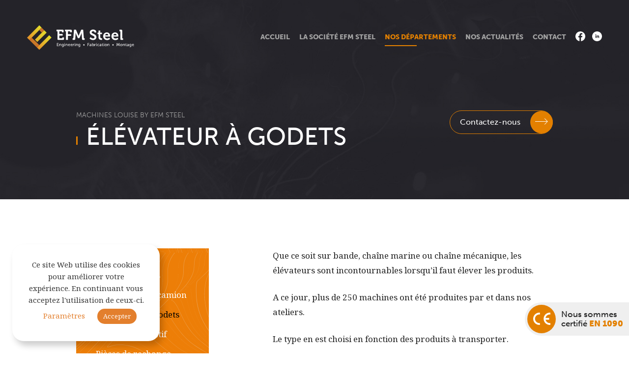

--- FILE ---
content_type: text/html; charset=UTF-8
request_url: https://efmsteel.com/nos-departements/convoyage-louise-by-efm-steel/elevateur-a-godets/
body_size: 9211
content:
<!doctype html>
<html lang="fr-FR">
<head>
	<meta charset="UTF-8" />
	<meta name="viewport" content="width=device-width, initial-scale=1" />

	
	<link rel="stylesheet" href="https://use.typekit.net/ddv1woi.css">
	<link rel="profile" href="https://gmpg.org/xfn/11" />
	<link rel="icon" type="image/png" href="https://efmsteel.com/wp-content/themes/efmsteel/assets/img/favicon.png" />

	<link rel="stylesheet" href="https://cdn.jsdelivr.net/gh/fancyapps/fancybox@3.5.7/dist/jquery.fancybox.min.css" />

	<title>Élévateur à godets &#8211; EFM Steel</title>
<link rel='dns-prefetch' href='//www.google.com' />
<link rel='dns-prefetch' href='//cdn.jsdelivr.net' />
<link rel='dns-prefetch' href='//s.w.org' />
<link rel="alternate" type="application/rss+xml" title="EFM Steel &raquo; Flux" href="https://efmsteel.com/feed/" />
<link rel="alternate" type="application/rss+xml" title="EFM Steel &raquo; Flux des commentaires" href="https://efmsteel.com/comments/feed/" />
		<script type="text/javascript">
			window._wpemojiSettings = {"baseUrl":"https:\/\/s.w.org\/images\/core\/emoji\/13.0.0\/72x72\/","ext":".png","svgUrl":"https:\/\/s.w.org\/images\/core\/emoji\/13.0.0\/svg\/","svgExt":".svg","source":{"concatemoji":"https:\/\/efmsteel.com\/wp-includes\/js\/wp-emoji-release.min.js?ver=5.5.17"}};
			!function(e,a,t){var n,r,o,i=a.createElement("canvas"),p=i.getContext&&i.getContext("2d");function s(e,t){var a=String.fromCharCode;p.clearRect(0,0,i.width,i.height),p.fillText(a.apply(this,e),0,0);e=i.toDataURL();return p.clearRect(0,0,i.width,i.height),p.fillText(a.apply(this,t),0,0),e===i.toDataURL()}function c(e){var t=a.createElement("script");t.src=e,t.defer=t.type="text/javascript",a.getElementsByTagName("head")[0].appendChild(t)}for(o=Array("flag","emoji"),t.supports={everything:!0,everythingExceptFlag:!0},r=0;r<o.length;r++)t.supports[o[r]]=function(e){if(!p||!p.fillText)return!1;switch(p.textBaseline="top",p.font="600 32px Arial",e){case"flag":return s([127987,65039,8205,9895,65039],[127987,65039,8203,9895,65039])?!1:!s([55356,56826,55356,56819],[55356,56826,8203,55356,56819])&&!s([55356,57332,56128,56423,56128,56418,56128,56421,56128,56430,56128,56423,56128,56447],[55356,57332,8203,56128,56423,8203,56128,56418,8203,56128,56421,8203,56128,56430,8203,56128,56423,8203,56128,56447]);case"emoji":return!s([55357,56424,8205,55356,57212],[55357,56424,8203,55356,57212])}return!1}(o[r]),t.supports.everything=t.supports.everything&&t.supports[o[r]],"flag"!==o[r]&&(t.supports.everythingExceptFlag=t.supports.everythingExceptFlag&&t.supports[o[r]]);t.supports.everythingExceptFlag=t.supports.everythingExceptFlag&&!t.supports.flag,t.DOMReady=!1,t.readyCallback=function(){t.DOMReady=!0},t.supports.everything||(n=function(){t.readyCallback()},a.addEventListener?(a.addEventListener("DOMContentLoaded",n,!1),e.addEventListener("load",n,!1)):(e.attachEvent("onload",n),a.attachEvent("onreadystatechange",function(){"complete"===a.readyState&&t.readyCallback()})),(n=t.source||{}).concatemoji?c(n.concatemoji):n.wpemoji&&n.twemoji&&(c(n.twemoji),c(n.wpemoji)))}(window,document,window._wpemojiSettings);
		</script>
		<style type="text/css">
img.wp-smiley,
img.emoji {
	display: inline !important;
	border: none !important;
	box-shadow: none !important;
	height: 1em !important;
	width: 1em !important;
	margin: 0 .07em !important;
	vertical-align: -0.1em !important;
	background: none !important;
	padding: 0 !important;
}
</style>
	<link rel='stylesheet' id='wp-block-library-css'  href='https://efmsteel.com/wp-includes/css/dist/block-library/style.min.css?ver=5.5.17' type='text/css' media='all' />
<link rel='stylesheet' id='contact-form-7-css'  href='https://efmsteel.com/wp-content/plugins/contact-form-7/includes/css/styles.css?ver=5.3' type='text/css' media='all' />
<link rel='stylesheet' id='cookie-law-info-css'  href='https://efmsteel.com/wp-content/plugins/cookie-law-info/public/css/cookie-law-info-public.css?ver=1.9.3' type='text/css' media='all' />
<link rel='stylesheet' id='cookie-law-info-gdpr-css'  href='https://efmsteel.com/wp-content/plugins/cookie-law-info/public/css/cookie-law-info-gdpr.css?ver=1.9.3' type='text/css' media='all' />
<link rel='stylesheet' id='main-css'  href='https://efmsteel.com/wp-content/themes/efmsteel/assets/styles/main.css?ver=1.0' type='text/css' media='all' />
<script type='text/javascript' src='https://efmsteel.com/wp-includes/js/jquery/jquery.js?ver=1.12.4-wp' id='jquery-core-js'></script>
<script type='text/javascript' id='cookie-law-info-js-extra'>
/* <![CDATA[ */
var Cli_Data = {"nn_cookie_ids":[],"cookielist":[],"ccpaEnabled":"","ccpaRegionBased":"","ccpaBarEnabled":"","ccpaType":"gdpr","js_blocking":"","custom_integration":"","triggerDomRefresh":""};
var cli_cookiebar_settings = {"animate_speed_hide":"500","animate_speed_show":"500","background":"#FFF","border":"#b1a6a6c2","border_on":"","button_1_button_colour":"#e37f2d","button_1_button_hover":"#b66624","button_1_link_colour":"#fff","button_1_as_button":"1","button_1_new_win":"","button_2_button_colour":"#333","button_2_button_hover":"#292929","button_2_link_colour":"#444","button_2_as_button":"","button_2_hidebar":"","button_3_button_colour":"#e37f2d","button_3_button_hover":"#b66624","button_3_link_colour":"#fff","button_3_as_button":"1","button_3_new_win":"","button_4_button_colour":"#000","button_4_button_hover":"#000000","button_4_link_colour":"#e37f2d","button_4_as_button":"","font_family":"inherit","header_fix":"","notify_animate_hide":"1","notify_animate_show":"","notify_div_id":"#cookie-law-info-bar","notify_position_horizontal":"left","notify_position_vertical":"bottom","scroll_close":"","scroll_close_reload":"","accept_close_reload":"","reject_close_reload":"","showagain_tab":"1","showagain_background":"#fff","showagain_border":"#000","showagain_div_id":"#cookie-law-info-again","showagain_x_position":"100px","text":"#333333","show_once_yn":"","show_once":"10000","logging_on":"","as_popup":"","popup_overlay":"1","bar_heading_text":"","cookie_bar_as":"banner","popup_showagain_position":"bottom-right","widget_position":"left"};
var log_object = {"ajax_url":"https:\/\/efmsteel.com\/wp-admin\/admin-ajax.php"};
/* ]]> */
</script>
<script type='text/javascript' src='https://efmsteel.com/wp-content/plugins/cookie-law-info/public/js/cookie-law-info-public.js?ver=1.9.3' id='cookie-law-info-js'></script>
<link rel="https://api.w.org/" href="https://efmsteel.com/wp-json/" /><link rel="alternate" type="application/json" href="https://efmsteel.com/wp-json/wp/v2/pages/164" /><link rel="EditURI" type="application/rsd+xml" title="RSD" href="https://efmsteel.com/xmlrpc.php?rsd" />
<link rel="wlwmanifest" type="application/wlwmanifest+xml" href="https://efmsteel.com/wp-includes/wlwmanifest.xml" /> 
<meta name="generator" content="WordPress 5.5.17" />
<link rel="canonical" href="https://efmsteel.com/nos-departements/convoyage-louise-by-efm-steel/elevateur-a-godets/" />
<link rel='shortlink' href='https://efmsteel.com/?p=164' />
<link rel="alternate" type="application/json+oembed" href="https://efmsteel.com/wp-json/oembed/1.0/embed?url=https%3A%2F%2Fefmsteel.com%2Fnos-departements%2Fconvoyage-louise-by-efm-steel%2Felevateur-a-godets%2F" />
<link rel="alternate" type="text/xml+oembed" href="https://efmsteel.com/wp-json/oembed/1.0/embed?url=https%3A%2F%2Fefmsteel.com%2Fnos-departements%2Fconvoyage-louise-by-efm-steel%2Felevateur-a-godets%2F&#038;format=xml" />
</head>

<body data-rsssl=1 class="page-template page-template-template-louise-single page-template-template-louise-single-php page page-id-164 page-child parent-pageid-12">

<div class="chargement">
	<div class="chargement_texte">
		<img src="https://efmsteel.com/wp-content/themes/efmsteel/assets/img/sigle_efm.svg" alt="Sigle d'EFM Steel" width="100">
		<p>Chargement</p>
	</div>
</div>

<div id="badge-ce">
	<div>
		<svg version="1.1" xmlns="http://www.w3.org/2000/svg"
		viewBox="0 0 280 200" ><path class="st0" d="M110,199.5c-3.3,0.3-6.7,0.5-10,0.5C44.8,200,0,155.2,0,100S44.8,0,100,0c3.3,0,6.7,0.2,10,0.5v30
		c-3.3-0.4-6.7-0.6-10-0.5c-38.7,0-70,31.3-70,70s31.3,70,70,70c3.3,0.1,6.7-0.1,10-0.5V199.5z"/><path class="st0" d="M280,199.5c-3.3,0.3-6.7,0.5-10,0.5c-55.2,0-100-44.8-100-100S214.8,0,270,0c3.3,0,6.7,0.2,10,0.5v30
		c-3.3-0.4-6.7-0.6-10-0.5c-32.9,0-61.3,22.9-68.4,55H260v30h-58.4c7,32.1,35.5,55,68.4,55c3.3,0.1,6.7-0.1,10-0.5V199.5z"/>
		</svg>
	</div>
	<p>
		Nous sommes<br>certifié <span>EN 1090</span>
	</p>
</div>

<div class="banner">
  <div class="wrap">
    <header class="header">
			<a href="https://efmsteel.com" class="logo col-3 lienchargement" data-aos="fade-up" data-aos-delay="0">
				<img src="https://efmsteel.com/wp-content/themes/efmsteel/assets/img/logo-efm-steel.svg" alt="Logo d'Efm Steel">
			</a>

			<div class="col-9 menu_hamburger">
				<span></span>
				<span></span>
				<span></span>
			</div>

    	<div class="menu col-9" data-aos="fade-up" data-aos-delay="0">
      	<div class="close_menu">
      		<svg xmlns="http://www.w3.org/2000/svg" width="50" height="50" viewBox="0 0 24 24" fill="none" stroke="currentColor" stroke-width="2" stroke-linecap="round" stroke-linejoin="round" class="feather feather-x"><line x1="18" y1="6" x2="6" y2="18"></line><line x1="6" y1="6" x2="18" y2="18"></line></svg>
      	</div>
      	<ul><li id="menu-item-60" class="menu-item menu-item-type-post_type menu-item-object-page menu-item-home menu-item-60"><a href="https://efmsteel.com/">Accueil</a></li>
<li id="menu-item-61" class="menu-item menu-item-type-post_type menu-item-object-page menu-item-61"><a href="https://efmsteel.com/la-societe-efm-steel/">La société EFM Steel</a></li>
<li id="menu-item-408" class="menu-item menu-item-type-post_type menu-item-object-page current-page-ancestor menu-item-has-children menu-item-408 active "><a href="https://efmsteel.com/nos-departements/">Nos départements</a>
<ul class="sub-menu">
	<li id="menu-item-387" class="menu-item menu-item-type-post_type menu-item-object-page menu-item-387"><a href="https://efmsteel.com/nos-departements/bureau-detude/">Bureau d’étude</a></li>
	<li id="menu-item-401" class="menu-item menu-item-type-post_type menu-item-object-page menu-item-401"><a href="https://efmsteel.com/nos-departements/usinage-de-profiles-metalliques/">Usinage de profilés métalliques</a></li>
	<li id="menu-item-394" class="menu-item menu-item-type-post_type menu-item-object-page menu-item-394"><a href="https://efmsteel.com/nos-departements/structure-et-charpente-metallique/">Structure et charpente métallique</a></li>
	<li id="menu-item-402" class="menu-item menu-item-type-post_type menu-item-object-page menu-item-402"><a href="https://efmsteel.com/nos-departements/chaudronnerie/">Chaudronnerie</a></li>
	<li id="menu-item-63" class="menu-item menu-item-type-post_type menu-item-object-page current-page-ancestor menu-item-63 active "><a href="https://efmsteel.com/nos-departements/convoyage-louise-by-efm-steel/">Convoyage LOUISE by Efm Steel</a></li>
	<li id="menu-item-405" class="menu-item menu-item-type-post_type menu-item-object-page menu-item-405"><a href="https://efmsteel.com/nos-departements/inr-bodson-montage/">INR Bodson montage</a></li>
</ul>
</li>
<li id="menu-item-65" class="menu-item menu-item-type-post_type menu-item-object-page menu-item-65"><a href="https://efmsteel.com/actualites/">Nos actualités</a></li>
<li id="menu-item-66" class="menu-item menu-item-type-post_type menu-item-object-page menu-item-66"><a href="https://efmsteel.com/contact/">Contact</a></li>
<li id="menu-item-873" class="facebook-menu social-menu menu-item menu-item-type-custom menu-item-object-custom menu-item-873"><a target="_blank" rel="noopener noreferrer" href="https://www.facebook.com/efmsteel">Facebook</a></li>
<li id="menu-item-874" class="linkedin-menu social-menu menu-item menu-item-type-custom menu-item-object-custom menu-item-874"><a target="_blank" rel="noopener noreferrer" href="https://lu.linkedin.com/company/efm-steel-troisvierges">Linkedin</a></li>
</ul>    	</div>
    </header>

 		<div class="banner_interieur">
 				<div class="banner_interieur">
 				    <div class="banner_header">
 				        <div class="col-1">&nbsp;</div>
 				        <div class="titre col-6" data-aos="fade-up" data-aos-delay="200">
 				          	<p class="titre__baseline clair">Machines Louise by EFM Steel</p>
 				          	<h1 class="titre__primaire clair">Élévateur à godets</h1>
 				        </div>
 				        <div class="col-4">
 				          	<a href="https://efmsteel.com/contact/" class="bouton clair lienchargement" data-aos="fade-up" data-aos-delay="200">Contactez-nous
 				            	<div class="fleche">
 				              		<svg version="1.1" xmlns="http://www.w3.org/2000/svg" xmlns:xlink="http://www.w3.org/1999/xlink" x="0px" y="0px" viewBox="0 0 26 13" style="enable-background:new 0 0 26 13;" xml:space="preserve"><rect y="6" width="24.67" height="1"/><polygon points="19.53,12.95 18.82,12.25 24.57,6.5 18.82,0.75 19.53,0.05 25.98,6.5 "/></svg>
 				            	</div>
 				          	</a>
 				        </div>
 				        <div class="col-1">&nbsp;</div>
 								<div class="clear"></div>
 				    </div>
 						<div class="clear"></div>
 				</div>
 			</div><!-- wrap-->
 			</div><!-- banner -->
 		</div><!-- banner -->

 			<div class="clear"></div>
 			<div class="wrap page-contenu louise-single">
 				<div data-aos="fade-up" data-aos-delay="250">
					<div class="col-1">&nbsp;</div>
					<div class="col-3">
						<ul class="menu_interieur">
						<li class="page_item page-item-166"><a href="https://efmsteel.com/nos-departements/convoyage-louise-by-efm-steel/convoyeur-a-vis/">Convoyeur à vis</a></li>
<li class="page_item page-item-158"><a href="https://efmsteel.com/nos-departements/convoyage-louise-by-efm-steel/dechargeur-de-camion/">Déchargeur de camion</a></li>
<li class="page_item page-item-164 current_page_item"><a href="https://efmsteel.com/nos-departements/convoyage-louise-by-efm-steel/elevateur-a-godets/" aria-current="page">Élévateur à godets</a></li>
<li class="page_item page-item-713"><a href="https://efmsteel.com/nos-departements/convoyage-louise-by-efm-steel/extracteur-rotatif/">Extracteur rotatif</a></li>
<li class="page_item page-item-719"><a href="https://efmsteel.com/nos-departements/convoyage-louise-by-efm-steel/pieces-de-rechange/">Pièces de rechange</a></li>
<li class="page_item page-item-156"><a href="https://efmsteel.com/nos-departements/convoyage-louise-by-efm-steel/refroidissement-indirect-de-produit/">Refroidissement indirect de produit</a></li>
<li class="page_item page-item-154"><a href="https://efmsteel.com/nos-departements/convoyage-louise-by-efm-steel/registres-de-fermeture/">Registres de fermeture</a></li>
<li class="page_item page-item-162"><a href="https://efmsteel.com/nos-departements/convoyage-louise-by-efm-steel/sas-alveolaire-rotatif/">Sas alvéolaire rotatif</a></li>
<li class="page_item page-item-160"><a href="https://efmsteel.com/nos-departements/convoyage-louise-by-efm-steel/transporteur-a-bandes/">Transporteur à bandes</a></li>
<li class="page_item page-item-168"><a href="https://efmsteel.com/nos-departements/convoyage-louise-by-efm-steel/transporteur-a-chaine/">Transporteur à chaîne</a></li>
						</ul>
					</div>
					<div class="col-1">&nbsp;</div>
 					<div class="col-6">
 						
<p>Que ce soit sur bande, chaîne marine ou chaîne mécanique, les élévateurs sont incontournables lorsqu’il faut élever les produits.</p>



<p>A ce jour, plus de 250 machines ont été produites par et dans nos ateliers.</p>



<p>Le type en est choisi en fonction des produits à transporter. </p>



<p>Machine limitée par la granulométrie des produits.</p>



<h2>Élévateur à chaîne mécanique double</h2>



<figure class="wp-block-gallery columns-4 is-cropped fancybox"><ul class="blocks-gallery-grid"><li class="blocks-gallery-item"><figure><a href="https://efmsteel.com/wp-content/uploads/2020/08/elevateur-a-chaine-mecanique-double-louise-by-efm-steel3.jpg"><img loading="lazy" width="480" height="640" src="https://efmsteel.com/wp-content/uploads/2020/08/elevateur-a-chaine-mecanique-double-louise-by-efm-steel3.jpg" alt="" data-id="650" data-full-url="https://efmsteel.com/wp-content/uploads/2020/08/elevateur-a-chaine-mecanique-double-louise-by-efm-steel3.jpg" data-link="https://efmsteel.com/nos-departements/convoyage-louise-by-efm-steel/elevateur-a-godets/elevateur-a-chaine-mecanique-double-louise-by-efm-steel3/" class="wp-image-650" srcset="https://efmsteel.com/wp-content/uploads/2020/08/elevateur-a-chaine-mecanique-double-louise-by-efm-steel3.jpg 480w, https://efmsteel.com/wp-content/uploads/2020/08/elevateur-a-chaine-mecanique-double-louise-by-efm-steel3-225x300.jpg 225w" sizes="(max-width: 480px) 100vw, 480px" /></a></figure></li><li class="blocks-gallery-item"><figure><a href="https://efmsteel.com/wp-content/uploads/2020/08/elevateur-a-chaine-mecanique-double-louise-by-efm-steel1.jpg"><img loading="lazy" width="900" height="675" src="https://efmsteel.com/wp-content/uploads/2020/08/elevateur-a-chaine-mecanique-double-louise-by-efm-steel1.jpg" alt="" data-id="648" data-full-url="https://efmsteel.com/wp-content/uploads/2020/08/elevateur-a-chaine-mecanique-double-louise-by-efm-steel1.jpg" data-link="https://efmsteel.com/nos-departements/convoyage-louise-by-efm-steel/elevateur-a-godets/elevateur-a-chaine-mecanique-double-louise-by-efm-steel1/" class="wp-image-648" srcset="https://efmsteel.com/wp-content/uploads/2020/08/elevateur-a-chaine-mecanique-double-louise-by-efm-steel1.jpg 900w, https://efmsteel.com/wp-content/uploads/2020/08/elevateur-a-chaine-mecanique-double-louise-by-efm-steel1-300x225.jpg 300w, https://efmsteel.com/wp-content/uploads/2020/08/elevateur-a-chaine-mecanique-double-louise-by-efm-steel1-768x576.jpg 768w" sizes="(max-width: 900px) 100vw, 900px" /></a></figure></li><li class="blocks-gallery-item"><figure><a href="https://efmsteel.com/wp-content/uploads/2020/08/elevateur-a-chaine-mecanique-double-louise-by-efm-steel2.jpg"><img loading="lazy" width="900" height="675" src="https://efmsteel.com/wp-content/uploads/2020/08/elevateur-a-chaine-mecanique-double-louise-by-efm-steel2.jpg" alt="" data-id="649" data-full-url="https://efmsteel.com/wp-content/uploads/2020/08/elevateur-a-chaine-mecanique-double-louise-by-efm-steel2.jpg" data-link="https://efmsteel.com/nos-departements/convoyage-louise-by-efm-steel/elevateur-a-godets/elevateur-a-chaine-mecanique-double-louise-by-efm-steel2/" class="wp-image-649" srcset="https://efmsteel.com/wp-content/uploads/2020/08/elevateur-a-chaine-mecanique-double-louise-by-efm-steel2.jpg 900w, https://efmsteel.com/wp-content/uploads/2020/08/elevateur-a-chaine-mecanique-double-louise-by-efm-steel2-300x225.jpg 300w, https://efmsteel.com/wp-content/uploads/2020/08/elevateur-a-chaine-mecanique-double-louise-by-efm-steel2-768x576.jpg 768w" sizes="(max-width: 900px) 100vw, 900px" /></a></figure></li><li class="blocks-gallery-item"><figure><a href="https://efmsteel.com/wp-content/uploads/2020/08/elevateur-a-chaine-mecanique-double-louise-by-efm-steel4.jpg"><img loading="lazy" width="900" height="675" src="https://efmsteel.com/wp-content/uploads/2020/08/elevateur-a-chaine-mecanique-double-louise-by-efm-steel4.jpg" alt="" data-id="651" data-full-url="https://efmsteel.com/wp-content/uploads/2020/08/elevateur-a-chaine-mecanique-double-louise-by-efm-steel4.jpg" data-link="https://efmsteel.com/nos-departements/convoyage-louise-by-efm-steel/elevateur-a-godets/elevateur-a-chaine-mecanique-double-louise-by-efm-steel4/" class="wp-image-651" srcset="https://efmsteel.com/wp-content/uploads/2020/08/elevateur-a-chaine-mecanique-double-louise-by-efm-steel4.jpg 900w, https://efmsteel.com/wp-content/uploads/2020/08/elevateur-a-chaine-mecanique-double-louise-by-efm-steel4-300x225.jpg 300w, https://efmsteel.com/wp-content/uploads/2020/08/elevateur-a-chaine-mecanique-double-louise-by-efm-steel4-768x576.jpg 768w" sizes="(max-width: 900px) 100vw, 900px" /></a></figure></li></ul></figure>



<p></p>



<h2>Élévateur à chaîne mécanique simple</h2>



<figure class="wp-block-gallery columns-5 is-cropped fancybox"><ul class="blocks-gallery-grid"><li class="blocks-gallery-item"><figure><a href="https://efmsteel.com/wp-content/uploads/2020/08/elevateur-a-chaine-mecanique-simple-louise-by-efm-steel1.jpg"><img loading="lazy" width="640" height="480" src="https://efmsteel.com/wp-content/uploads/2020/08/elevateur-a-chaine-mecanique-simple-louise-by-efm-steel1.jpg" alt="" data-id="666" data-full-url="https://efmsteel.com/wp-content/uploads/2020/08/elevateur-a-chaine-mecanique-simple-louise-by-efm-steel1.jpg" data-link="https://efmsteel.com/nos-departements/convoyage-louise-by-efm-steel/elevateur-a-godets/elevateur-a-chaine-mecanique-simple-louise-by-efm-steel1/" class="wp-image-666" srcset="https://efmsteel.com/wp-content/uploads/2020/08/elevateur-a-chaine-mecanique-simple-louise-by-efm-steel1.jpg 640w, https://efmsteel.com/wp-content/uploads/2020/08/elevateur-a-chaine-mecanique-simple-louise-by-efm-steel1-300x225.jpg 300w" sizes="(max-width: 640px) 100vw, 640px" /></a></figure></li><li class="blocks-gallery-item"><figure><a href="https://efmsteel.com/wp-content/uploads/2020/08/elevateur-a-chaine-mecanique-simple-louise-by-efm-steel2.jpg"><img loading="lazy" width="900" height="675" src="https://efmsteel.com/wp-content/uploads/2020/08/elevateur-a-chaine-mecanique-simple-louise-by-efm-steel2.jpg" alt="" data-id="667" data-full-url="https://efmsteel.com/wp-content/uploads/2020/08/elevateur-a-chaine-mecanique-simple-louise-by-efm-steel2.jpg" data-link="https://efmsteel.com/nos-departements/convoyage-louise-by-efm-steel/elevateur-a-godets/elevateur-a-chaine-mecanique-simple-louise-by-efm-steel2/" class="wp-image-667" srcset="https://efmsteel.com/wp-content/uploads/2020/08/elevateur-a-chaine-mecanique-simple-louise-by-efm-steel2.jpg 900w, https://efmsteel.com/wp-content/uploads/2020/08/elevateur-a-chaine-mecanique-simple-louise-by-efm-steel2-300x225.jpg 300w, https://efmsteel.com/wp-content/uploads/2020/08/elevateur-a-chaine-mecanique-simple-louise-by-efm-steel2-768x576.jpg 768w" sizes="(max-width: 900px) 100vw, 900px" /></a></figure></li><li class="blocks-gallery-item"><figure><a href="https://efmsteel.com/wp-content/uploads/2020/08/elevateur-a-chaine-mecanique-simple-louise-by-efm-steel3.jpg"><img loading="lazy" width="640" height="854" src="https://efmsteel.com/wp-content/uploads/2020/08/elevateur-a-chaine-mecanique-simple-louise-by-efm-steel3.jpg" alt="" data-id="668" data-full-url="https://efmsteel.com/wp-content/uploads/2020/08/elevateur-a-chaine-mecanique-simple-louise-by-efm-steel3.jpg" data-link="https://efmsteel.com/nos-departements/convoyage-louise-by-efm-steel/elevateur-a-godets/elevateur-a-chaine-mecanique-simple-louise-by-efm-steel3/" class="wp-image-668" srcset="https://efmsteel.com/wp-content/uploads/2020/08/elevateur-a-chaine-mecanique-simple-louise-by-efm-steel3.jpg 640w, https://efmsteel.com/wp-content/uploads/2020/08/elevateur-a-chaine-mecanique-simple-louise-by-efm-steel3-225x300.jpg 225w" sizes="(max-width: 640px) 100vw, 640px" /></a></figure></li><li class="blocks-gallery-item"><figure><a href="https://efmsteel.com/wp-content/uploads/2020/08/elevateur-a-chaine-mecanique-simple-louise-by-efm-steel4.jpg"><img loading="lazy" width="640" height="853" src="https://efmsteel.com/wp-content/uploads/2020/08/elevateur-a-chaine-mecanique-simple-louise-by-efm-steel4.jpg" alt="" data-id="669" data-full-url="https://efmsteel.com/wp-content/uploads/2020/08/elevateur-a-chaine-mecanique-simple-louise-by-efm-steel4.jpg" data-link="https://efmsteel.com/nos-departements/convoyage-louise-by-efm-steel/elevateur-a-godets/elevateur-a-chaine-mecanique-simple-louise-by-efm-steel4/" class="wp-image-669" srcset="https://efmsteel.com/wp-content/uploads/2020/08/elevateur-a-chaine-mecanique-simple-louise-by-efm-steel4.jpg 640w, https://efmsteel.com/wp-content/uploads/2020/08/elevateur-a-chaine-mecanique-simple-louise-by-efm-steel4-225x300.jpg 225w" sizes="(max-width: 640px) 100vw, 640px" /></a></figure></li><li class="blocks-gallery-item"><figure><a href="https://efmsteel.com/wp-content/uploads/2020/08/elevateur-a-chaine-mecanique-simple-louise-by-efm-steel5.jpg"><img loading="lazy" width="640" height="853" src="https://efmsteel.com/wp-content/uploads/2020/08/elevateur-a-chaine-mecanique-simple-louise-by-efm-steel5.jpg" alt="" data-id="670" data-full-url="https://efmsteel.com/wp-content/uploads/2020/08/elevateur-a-chaine-mecanique-simple-louise-by-efm-steel5.jpg" data-link="https://efmsteel.com/nos-departements/convoyage-louise-by-efm-steel/elevateur-a-godets/elevateur-a-chaine-mecanique-simple-louise-by-efm-steel5/" class="wp-image-670" srcset="https://efmsteel.com/wp-content/uploads/2020/08/elevateur-a-chaine-mecanique-simple-louise-by-efm-steel5.jpg 640w, https://efmsteel.com/wp-content/uploads/2020/08/elevateur-a-chaine-mecanique-simple-louise-by-efm-steel5-225x300.jpg 225w" sizes="(max-width: 640px) 100vw, 640px" /></a></figure></li></ul><figcaption class="blocks-gallery-caption"><br></figcaption></figure>



<h2>Élévateur à double chaîne marine</h2>



<figure class="wp-block-gallery columns-4 is-cropped fancybox"><ul class="blocks-gallery-grid"><li class="blocks-gallery-item"><figure><a href="https://efmsteel.com/wp-content/uploads/2020/08/elevateur-a-double-chaine-marine-louise-by-efm-steel1.jpg"><img loading="lazy" width="900" height="680" src="https://efmsteel.com/wp-content/uploads/2020/08/elevateur-a-double-chaine-marine-louise-by-efm-steel1.jpg" alt="" data-id="661" data-full-url="https://efmsteel.com/wp-content/uploads/2020/08/elevateur-a-double-chaine-marine-louise-by-efm-steel1.jpg" data-link="https://efmsteel.com/nos-departements/convoyage-louise-by-efm-steel/elevateur-a-godets/elevateur-a-double-chaine-marine-louise-by-efm-steel1/" class="wp-image-661" srcset="https://efmsteel.com/wp-content/uploads/2020/08/elevateur-a-double-chaine-marine-louise-by-efm-steel1.jpg 900w, https://efmsteel.com/wp-content/uploads/2020/08/elevateur-a-double-chaine-marine-louise-by-efm-steel1-300x227.jpg 300w, https://efmsteel.com/wp-content/uploads/2020/08/elevateur-a-double-chaine-marine-louise-by-efm-steel1-768x580.jpg 768w" sizes="(max-width: 900px) 100vw, 900px" /></a></figure></li><li class="blocks-gallery-item"><figure><a href="https://efmsteel.com/wp-content/uploads/2020/08/elevateur-a-double-chaine-marine-louise-by-efm-steel2.jpg"><img loading="lazy" width="800" height="604" src="https://efmsteel.com/wp-content/uploads/2020/08/elevateur-a-double-chaine-marine-louise-by-efm-steel2.jpg" alt="" data-id="662" data-full-url="https://efmsteel.com/wp-content/uploads/2020/08/elevateur-a-double-chaine-marine-louise-by-efm-steel2.jpg" data-link="https://efmsteel.com/nos-departements/convoyage-louise-by-efm-steel/elevateur-a-godets/elevateur-a-double-chaine-marine-louise-by-efm-steel2/" class="wp-image-662" srcset="https://efmsteel.com/wp-content/uploads/2020/08/elevateur-a-double-chaine-marine-louise-by-efm-steel2.jpg 800w, https://efmsteel.com/wp-content/uploads/2020/08/elevateur-a-double-chaine-marine-louise-by-efm-steel2-300x227.jpg 300w, https://efmsteel.com/wp-content/uploads/2020/08/elevateur-a-double-chaine-marine-louise-by-efm-steel2-768x580.jpg 768w" sizes="(max-width: 800px) 100vw, 800px" /></a></figure></li><li class="blocks-gallery-item"><figure><a href="https://efmsteel.com/wp-content/uploads/2020/08/elevateur-a-double-chaine-marine-louise-by-efm-steel3.jpg"><img loading="lazy" width="900" height="675" src="https://efmsteel.com/wp-content/uploads/2020/08/elevateur-a-double-chaine-marine-louise-by-efm-steel3.jpg" alt="" data-id="663" data-full-url="https://efmsteel.com/wp-content/uploads/2020/08/elevateur-a-double-chaine-marine-louise-by-efm-steel3.jpg" data-link="https://efmsteel.com/nos-departements/convoyage-louise-by-efm-steel/elevateur-a-godets/elevateur-a-double-chaine-marine-louise-by-efm-steel3/" class="wp-image-663" srcset="https://efmsteel.com/wp-content/uploads/2020/08/elevateur-a-double-chaine-marine-louise-by-efm-steel3.jpg 900w, https://efmsteel.com/wp-content/uploads/2020/08/elevateur-a-double-chaine-marine-louise-by-efm-steel3-300x225.jpg 300w, https://efmsteel.com/wp-content/uploads/2020/08/elevateur-a-double-chaine-marine-louise-by-efm-steel3-768x576.jpg 768w" sizes="(max-width: 900px) 100vw, 900px" /></a></figure></li><li class="blocks-gallery-item"><figure><a href="https://efmsteel.com/wp-content/uploads/2020/08/elevateur-a-double-chaine-marine-louise-by-efm-steel4.jpg"><img loading="lazy" width="800" height="600" src="https://efmsteel.com/wp-content/uploads/2020/08/elevateur-a-double-chaine-marine-louise-by-efm-steel4.jpg" alt="" data-id="664" data-full-url="https://efmsteel.com/wp-content/uploads/2020/08/elevateur-a-double-chaine-marine-louise-by-efm-steel4.jpg" data-link="https://efmsteel.com/nos-departements/convoyage-louise-by-efm-steel/elevateur-a-godets/elevateur-a-double-chaine-marine-louise-by-efm-steel4/" class="wp-image-664" srcset="https://efmsteel.com/wp-content/uploads/2020/08/elevateur-a-double-chaine-marine-louise-by-efm-steel4.jpg 800w, https://efmsteel.com/wp-content/uploads/2020/08/elevateur-a-double-chaine-marine-louise-by-efm-steel4-300x225.jpg 300w, https://efmsteel.com/wp-content/uploads/2020/08/elevateur-a-double-chaine-marine-louise-by-efm-steel4-768x576.jpg 768w" sizes="(max-width: 800px) 100vw, 800px" /></a></figure></li></ul></figure>
					</div>
					<div class="col-1">&nbsp;</div>
 				</div>
 				<div class="clear"></div>
 			</div>

 			
<div class="clear"></div>

<div class="main_footer">
  <div class="wrap">
    <div class="formulaire_newsletter">
      	<div class="col-2">&nbsp;</div>
      	<div class="col-4" data-aos="fade-up" data-aos-delay="50">
        	<div class="titre">
          		<p class="titre__baseline clair">Ne ratez aucune actualité</p>
          		<h2 class="titre__secondaire clair">Inscrivez-vous <br>à la newsletter</h2>
        	</div>
      	</div>
      	<div class="col-4" data-aos="fade-up" data-aos-delay="50">
          <script>(function() {
	window.mc4wp = window.mc4wp || {
		listeners: [],
		forms: {
			on: function(evt, cb) {
				window.mc4wp.listeners.push(
					{
						event   : evt,
						callback: cb
					}
				);
			}
		}
	}
})();
</script><!-- Mailchimp for WordPress v4.8.1 - https://wordpress.org/plugins/mailchimp-for-wp/ --><form id="mc4wp-form-1" class="mc4wp-form mc4wp-form-737" method="post" data-id="737" data-name="Inscription à la newsletter" ><div class="mc4wp-form-fields"><label for="n-email">Entrez votre adresse e-mail</label>
<input type="email" name="EMAIL" id="n-email" required="" placeholder="email@industrie.com">
<button type="submit">
  <svg version="1.1" xmlns="http://www.w3.org/2000/svg" xmlns:xlink="http://www.w3.org/1999/xlink" x="0px" y="0px"
       viewBox="0 0 26 13" style="enable-background:new 0 0 26 13;" xml:space="preserve">
    <rect y="6" class="shape" width="24.7" height="1"/>
    <polygon class="shape" points="19.5,12.9 18.8,12.2 24.6,6.5 18.8,0.8 19.5,0.1 26,6.5 "/>
  </svg>
</button></div><label style="display: none !important;">Laissez ce champ vide si vous êtes humain : <input type="text" name="_mc4wp_honeypot" value="" tabindex="-1" autocomplete="off" /></label><input type="hidden" name="_mc4wp_timestamp" value="1769258676" /><input type="hidden" name="_mc4wp_form_id" value="737" /><input type="hidden" name="_mc4wp_form_element_id" value="mc4wp-form-1" /><div class="mc4wp-response"></div></form><!-- / Mailchimp for WordPress Plugin -->      	</div>
      	<div class="col-2">&nbsp;</div>
        <div class="clear"></div>
    </div>

    <div class="clear"></div>

    <div class="adresses">
      	<div class="col-5">&nbsp;</div>
      		      	<div class="col-3" data-aos="fade-up" data-aos-delay="50">
		        <h2>Troisvierges</h2>
		        <p>Z.I Sicler In Den Allern, 7 <br />
9911 Troisvierges<br />
Luxembourg</p>
		        <p>Tél. : +352 26 95 60<br> Fax : +352 26 95 60 22</p>
	      </div>
      	      	<div class="col-3" data-aos="fade-up" data-aos-delay="50">
		        <h2>Hermalle S/Huy</h2>
		        <p>Rue du Pont, 9F<br />
4480 Hermalle-sous-Huy<br />
Belgique</p>
		        <p>Tél. : +32 4 366 09 42<br> Fax : +32 4 367 16 19</p>
	      </div>
            <div class="col-1">&nbsp;</div>
      <div class="clear"></div>
    </div>

    <div class="clear"></div>

    <footer>
      <div class="col-2">&nbsp;</div>
      <p class="col-6" data-aos="fade-up" data-aos-delay="50">© 2026 EFM Steel - Certifié EN 1090 - <a href="https://efmsteel.com/politique-de-confidentialite-efmsteel/" title="Politique de confidentialité" class="lienchargement">Politique de confidentialité</a></p>
      <p class="col-2 madeby" data-aos="fade-up" data-aos-delay="100">Crée par &nbsp;<a href="https://push-creatifs.com" target="_blank" title="Découvrez le site internet de l'agence Push Creative Agency"><img src="https://efmsteel.com/wp-content/themes/efmsteel/assets/img/logo_push.svg" alt="Logo de Push Creative Agency"></a></p>
      <div class="col-2">&nbsp;</div>
    </footer>
    </div>
  </div>
</div>


<!--googleoff: all--><div id="cookie-law-info-bar"><span>Ce site Web utilise des cookies pour améliorer votre expérience. En continuant vous acceptez l'utilisation de ceux-ci. <a role='button' tabindex='0' class="cli_settings_button" style="margin:5px 20px 5px 20px;" >Paramètres</a><a role='button' tabindex='0' data-cli_action="accept" id="cookie_action_close_header"  class="medium cli-plugin-button cli-plugin-main-button cookie_action_close_header cli_action_button" style="display:inline-block;  margin:5px; ">Accepter</a></span></div><div id="cookie-law-info-again" style="display:none;"><span id="cookie_hdr_showagain">Politique de confidentialité et de cookies</span></div><div class="cli-modal" id="cliSettingsPopup" tabindex="-1" role="dialog" aria-labelledby="cliSettingsPopup" aria-hidden="true">
  <div class="cli-modal-dialog" role="document">
    <div class="cli-modal-content cli-bar-popup">
      <button type="button" class="cli-modal-close" id="cliModalClose">
        <svg class="" viewBox="0 0 24 24"><path d="M19 6.41l-1.41-1.41-5.59 5.59-5.59-5.59-1.41 1.41 5.59 5.59-5.59 5.59 1.41 1.41 5.59-5.59 5.59 5.59 1.41-1.41-5.59-5.59z"></path><path d="M0 0h24v24h-24z" fill="none"></path></svg>
        <span class="wt-cli-sr-only">Fermer</span>
      </button>
      <div class="cli-modal-body">
        <div class="cli-container-fluid cli-tab-container">
    <div class="cli-row">
        <div class="cli-col-12 cli-align-items-stretch cli-px-0">
            <div class="cli-privacy-overview">
                <h4>Confidentialité</h4>                <div class="cli-privacy-content">
                    <div class="cli-privacy-content-text">Ce site Web utilise des cookies pour améliorer votre expérience pendant que vous naviguez sur le site Web. Parmi ces cookies, les cookies classés comme nécessaires sont stockés sur votre navigateur car ils sont essentiels au fonctionnement des fonctionnalités de base du site Web. Nous utilisons également des cookies tiers qui nous aident à analyser et à comprendre comment vous utilisez ce site Web. Ces cookies ne seront stockés dans votre navigateur qu'avec votre consentement. Vous avez également la possibilité de désactiver ces cookies. Mais la désactivation de certains de ces cookies peut avoir un effet sur votre expérience de navigation.<br />
</div>
                </div>
                <a class="cli-privacy-readmore" data-readmore-text="Afficher plus" data-readless-text="Afficher moins"></a>            </div>
        </div>
        <div class="cli-col-12 cli-align-items-stretch cli-px-0 cli-tab-section-container">
              
                                    <div class="cli-tab-section">
                        <div class="cli-tab-header">
                            <a role="button" tabindex="0" class="cli-nav-link cli-settings-mobile" data-target="necessary" data-toggle="cli-toggle-tab">
                                Cookies nécessaires                            </a>
                            <div class="wt-cli-necessary-checkbox">
                        <input type="checkbox" class="cli-user-preference-checkbox"  id="wt-cli-checkbox-necessary" data-id="checkbox-necessary" checked="checked"  />
                        <label class="form-check-label" for="wt-cli-checkbox-necessary">Cookies nécessaires</label>
                    </div>
                    <span class="cli-necessary-caption">Toujours activé</span>                         </div>
                        <div class="cli-tab-content">
                            <div class="cli-tab-pane cli-fade" data-id="necessary">
                                <p>Les cookies nécessaires sont absolument indispensables au bon fonctionnement du site. Cette catégorie comprend uniquement les cookies qui assurent les fonctionnalités de base et les fonctionnalités de sécurité du site Web. Ces cookies ne stockent aucune information personnelle.
</p>
                            </div>
                        </div>
                    </div>
                              
                                    <div class="cli-tab-section">
                        <div class="cli-tab-header">
                            <a role="button" tabindex="0" class="cli-nav-link cli-settings-mobile" data-target="non-necessary" data-toggle="cli-toggle-tab">
                                Cookie non nécessaires                            </a>
                            <div class="cli-switch">
                        <input type="checkbox" id="wt-cli-checkbox-non-necessary" class="cli-user-preference-checkbox"  data-id="checkbox-non-necessary"  checked='checked' />
                        <label for="wt-cli-checkbox-non-necessary" class="cli-slider" data-cli-enable="Activé" data-cli-disable="Désactivé"><span class="wt-cli-sr-only">Cookie non nécessaires</span></label>
                    </div>                        </div>
                        <div class="cli-tab-content">
                            <div class="cli-tab-pane cli-fade" data-id="non-necessary">
                                <p>Tous les cookies qui peuvent ne pas être particulièrement nécessaires au fonctionnement du site Web et qui sont utilisés spécifiquement pour collecter des données personnelles des utilisateurs via des analyses, des publicités et d'autres contenus intégrés sont appelés cookies non nécessaires. Il est obligatoire d'obtenir le consentement de l'utilisateur avant d'exécuter ces cookies sur votre site Web.
</p>
                            </div>
                        </div>
                    </div>
                            
        </div>
    </div>
</div>
      </div>
    </div>
  </div>
</div>
<div class="cli-modal-backdrop cli-fade cli-settings-overlay"></div>
<div class="cli-modal-backdrop cli-fade cli-popupbar-overlay"></div>
<!--googleon: all--><script>(function() {function maybePrefixUrlField() {
	if (this.value.trim() !== '' && this.value.indexOf('http') !== 0) {
		this.value = "http://" + this.value;
	}
}

var urlFields = document.querySelectorAll('.mc4wp-form input[type="url"]');
if (urlFields) {
	for (var j=0; j < urlFields.length; j++) {
		urlFields[j].addEventListener('blur', maybePrefixUrlField);
	}
}
})();</script><script type='text/javascript' id='contact-form-7-js-extra'>
/* <![CDATA[ */
var wpcf7 = {"apiSettings":{"root":"https:\/\/efmsteel.com\/wp-json\/contact-form-7\/v1","namespace":"contact-form-7\/v1"}};
/* ]]> */
</script>
<script type='text/javascript' src='https://efmsteel.com/wp-content/plugins/contact-form-7/includes/js/scripts.js?ver=5.3' id='contact-form-7-js'></script>
<script type='text/javascript' src='https://www.google.com/recaptcha/api.js?render=6Lep394ZAAAAAJbNoBOT_7jjz-pt6cx2deMouXGf&#038;ver=3.0' id='google-recaptcha-js'></script>
<script type='text/javascript' id='wpcf7-recaptcha-js-extra'>
/* <![CDATA[ */
var wpcf7_recaptcha = {"sitekey":"6Lep394ZAAAAAJbNoBOT_7jjz-pt6cx2deMouXGf","actions":{"homepage":"homepage","contactform":"contactform"}};
/* ]]> */
</script>
<script type='text/javascript' src='https://efmsteel.com/wp-content/plugins/contact-form-7/modules/recaptcha/script.js?ver=5.3' id='wpcf7-recaptcha-js'></script>
<script type='text/javascript' src='https://cdn.jsdelivr.net/gh/fancyapps/fancybox@3.5.7/dist/jquery.fancybox.min.js' id='fancybox-js'></script>
<script type='text/javascript' src='https://efmsteel.com/wp-content/themes/efmsteel/assets/js/script.js' id='main-js'></script>
<script type='text/javascript' src='https://efmsteel.com/wp-includes/js/wp-embed.min.js?ver=5.5.17' id='wp-embed-js'></script>
<script type='text/javascript' src='https://efmsteel.com/wp-content/plugins/mailchimp-for-wp/assets/js/forms.min.js?ver=4.8.1' id='mc4wp-forms-api-js'></script>
	<script>
	/(trident|msie)/i.test(navigator.userAgent)&&document.getElementById&&window.addEventListener&&window.addEventListener("hashchange",function(){var t,e=location.hash.substring(1);/^[A-z0-9_-]+$/.test(e)&&(t=document.getElementById(e))&&(/^(?:a|select|input|button|textarea)$/i.test(t.tagName)||(t.tabIndex=-1),t.focus())},!1);
	</script>
	
<script type="text/javascript" src="https://efmsteel.com/wp-content/themes/efmsteel/assets/js/aos.js" defer></script>



</body>
</html>


--- FILE ---
content_type: text/html; charset=utf-8
request_url: https://www.google.com/recaptcha/api2/anchor?ar=1&k=6Lep394ZAAAAAJbNoBOT_7jjz-pt6cx2deMouXGf&co=aHR0cHM6Ly9lZm1zdGVlbC5jb206NDQz&hl=en&v=PoyoqOPhxBO7pBk68S4YbpHZ&size=invisible&anchor-ms=20000&execute-ms=30000&cb=1u2eflprhpdj
body_size: 48606
content:
<!DOCTYPE HTML><html dir="ltr" lang="en"><head><meta http-equiv="Content-Type" content="text/html; charset=UTF-8">
<meta http-equiv="X-UA-Compatible" content="IE=edge">
<title>reCAPTCHA</title>
<style type="text/css">
/* cyrillic-ext */
@font-face {
  font-family: 'Roboto';
  font-style: normal;
  font-weight: 400;
  font-stretch: 100%;
  src: url(//fonts.gstatic.com/s/roboto/v48/KFO7CnqEu92Fr1ME7kSn66aGLdTylUAMa3GUBHMdazTgWw.woff2) format('woff2');
  unicode-range: U+0460-052F, U+1C80-1C8A, U+20B4, U+2DE0-2DFF, U+A640-A69F, U+FE2E-FE2F;
}
/* cyrillic */
@font-face {
  font-family: 'Roboto';
  font-style: normal;
  font-weight: 400;
  font-stretch: 100%;
  src: url(//fonts.gstatic.com/s/roboto/v48/KFO7CnqEu92Fr1ME7kSn66aGLdTylUAMa3iUBHMdazTgWw.woff2) format('woff2');
  unicode-range: U+0301, U+0400-045F, U+0490-0491, U+04B0-04B1, U+2116;
}
/* greek-ext */
@font-face {
  font-family: 'Roboto';
  font-style: normal;
  font-weight: 400;
  font-stretch: 100%;
  src: url(//fonts.gstatic.com/s/roboto/v48/KFO7CnqEu92Fr1ME7kSn66aGLdTylUAMa3CUBHMdazTgWw.woff2) format('woff2');
  unicode-range: U+1F00-1FFF;
}
/* greek */
@font-face {
  font-family: 'Roboto';
  font-style: normal;
  font-weight: 400;
  font-stretch: 100%;
  src: url(//fonts.gstatic.com/s/roboto/v48/KFO7CnqEu92Fr1ME7kSn66aGLdTylUAMa3-UBHMdazTgWw.woff2) format('woff2');
  unicode-range: U+0370-0377, U+037A-037F, U+0384-038A, U+038C, U+038E-03A1, U+03A3-03FF;
}
/* math */
@font-face {
  font-family: 'Roboto';
  font-style: normal;
  font-weight: 400;
  font-stretch: 100%;
  src: url(//fonts.gstatic.com/s/roboto/v48/KFO7CnqEu92Fr1ME7kSn66aGLdTylUAMawCUBHMdazTgWw.woff2) format('woff2');
  unicode-range: U+0302-0303, U+0305, U+0307-0308, U+0310, U+0312, U+0315, U+031A, U+0326-0327, U+032C, U+032F-0330, U+0332-0333, U+0338, U+033A, U+0346, U+034D, U+0391-03A1, U+03A3-03A9, U+03B1-03C9, U+03D1, U+03D5-03D6, U+03F0-03F1, U+03F4-03F5, U+2016-2017, U+2034-2038, U+203C, U+2040, U+2043, U+2047, U+2050, U+2057, U+205F, U+2070-2071, U+2074-208E, U+2090-209C, U+20D0-20DC, U+20E1, U+20E5-20EF, U+2100-2112, U+2114-2115, U+2117-2121, U+2123-214F, U+2190, U+2192, U+2194-21AE, U+21B0-21E5, U+21F1-21F2, U+21F4-2211, U+2213-2214, U+2216-22FF, U+2308-230B, U+2310, U+2319, U+231C-2321, U+2336-237A, U+237C, U+2395, U+239B-23B7, U+23D0, U+23DC-23E1, U+2474-2475, U+25AF, U+25B3, U+25B7, U+25BD, U+25C1, U+25CA, U+25CC, U+25FB, U+266D-266F, U+27C0-27FF, U+2900-2AFF, U+2B0E-2B11, U+2B30-2B4C, U+2BFE, U+3030, U+FF5B, U+FF5D, U+1D400-1D7FF, U+1EE00-1EEFF;
}
/* symbols */
@font-face {
  font-family: 'Roboto';
  font-style: normal;
  font-weight: 400;
  font-stretch: 100%;
  src: url(//fonts.gstatic.com/s/roboto/v48/KFO7CnqEu92Fr1ME7kSn66aGLdTylUAMaxKUBHMdazTgWw.woff2) format('woff2');
  unicode-range: U+0001-000C, U+000E-001F, U+007F-009F, U+20DD-20E0, U+20E2-20E4, U+2150-218F, U+2190, U+2192, U+2194-2199, U+21AF, U+21E6-21F0, U+21F3, U+2218-2219, U+2299, U+22C4-22C6, U+2300-243F, U+2440-244A, U+2460-24FF, U+25A0-27BF, U+2800-28FF, U+2921-2922, U+2981, U+29BF, U+29EB, U+2B00-2BFF, U+4DC0-4DFF, U+FFF9-FFFB, U+10140-1018E, U+10190-1019C, U+101A0, U+101D0-101FD, U+102E0-102FB, U+10E60-10E7E, U+1D2C0-1D2D3, U+1D2E0-1D37F, U+1F000-1F0FF, U+1F100-1F1AD, U+1F1E6-1F1FF, U+1F30D-1F30F, U+1F315, U+1F31C, U+1F31E, U+1F320-1F32C, U+1F336, U+1F378, U+1F37D, U+1F382, U+1F393-1F39F, U+1F3A7-1F3A8, U+1F3AC-1F3AF, U+1F3C2, U+1F3C4-1F3C6, U+1F3CA-1F3CE, U+1F3D4-1F3E0, U+1F3ED, U+1F3F1-1F3F3, U+1F3F5-1F3F7, U+1F408, U+1F415, U+1F41F, U+1F426, U+1F43F, U+1F441-1F442, U+1F444, U+1F446-1F449, U+1F44C-1F44E, U+1F453, U+1F46A, U+1F47D, U+1F4A3, U+1F4B0, U+1F4B3, U+1F4B9, U+1F4BB, U+1F4BF, U+1F4C8-1F4CB, U+1F4D6, U+1F4DA, U+1F4DF, U+1F4E3-1F4E6, U+1F4EA-1F4ED, U+1F4F7, U+1F4F9-1F4FB, U+1F4FD-1F4FE, U+1F503, U+1F507-1F50B, U+1F50D, U+1F512-1F513, U+1F53E-1F54A, U+1F54F-1F5FA, U+1F610, U+1F650-1F67F, U+1F687, U+1F68D, U+1F691, U+1F694, U+1F698, U+1F6AD, U+1F6B2, U+1F6B9-1F6BA, U+1F6BC, U+1F6C6-1F6CF, U+1F6D3-1F6D7, U+1F6E0-1F6EA, U+1F6F0-1F6F3, U+1F6F7-1F6FC, U+1F700-1F7FF, U+1F800-1F80B, U+1F810-1F847, U+1F850-1F859, U+1F860-1F887, U+1F890-1F8AD, U+1F8B0-1F8BB, U+1F8C0-1F8C1, U+1F900-1F90B, U+1F93B, U+1F946, U+1F984, U+1F996, U+1F9E9, U+1FA00-1FA6F, U+1FA70-1FA7C, U+1FA80-1FA89, U+1FA8F-1FAC6, U+1FACE-1FADC, U+1FADF-1FAE9, U+1FAF0-1FAF8, U+1FB00-1FBFF;
}
/* vietnamese */
@font-face {
  font-family: 'Roboto';
  font-style: normal;
  font-weight: 400;
  font-stretch: 100%;
  src: url(//fonts.gstatic.com/s/roboto/v48/KFO7CnqEu92Fr1ME7kSn66aGLdTylUAMa3OUBHMdazTgWw.woff2) format('woff2');
  unicode-range: U+0102-0103, U+0110-0111, U+0128-0129, U+0168-0169, U+01A0-01A1, U+01AF-01B0, U+0300-0301, U+0303-0304, U+0308-0309, U+0323, U+0329, U+1EA0-1EF9, U+20AB;
}
/* latin-ext */
@font-face {
  font-family: 'Roboto';
  font-style: normal;
  font-weight: 400;
  font-stretch: 100%;
  src: url(//fonts.gstatic.com/s/roboto/v48/KFO7CnqEu92Fr1ME7kSn66aGLdTylUAMa3KUBHMdazTgWw.woff2) format('woff2');
  unicode-range: U+0100-02BA, U+02BD-02C5, U+02C7-02CC, U+02CE-02D7, U+02DD-02FF, U+0304, U+0308, U+0329, U+1D00-1DBF, U+1E00-1E9F, U+1EF2-1EFF, U+2020, U+20A0-20AB, U+20AD-20C0, U+2113, U+2C60-2C7F, U+A720-A7FF;
}
/* latin */
@font-face {
  font-family: 'Roboto';
  font-style: normal;
  font-weight: 400;
  font-stretch: 100%;
  src: url(//fonts.gstatic.com/s/roboto/v48/KFO7CnqEu92Fr1ME7kSn66aGLdTylUAMa3yUBHMdazQ.woff2) format('woff2');
  unicode-range: U+0000-00FF, U+0131, U+0152-0153, U+02BB-02BC, U+02C6, U+02DA, U+02DC, U+0304, U+0308, U+0329, U+2000-206F, U+20AC, U+2122, U+2191, U+2193, U+2212, U+2215, U+FEFF, U+FFFD;
}
/* cyrillic-ext */
@font-face {
  font-family: 'Roboto';
  font-style: normal;
  font-weight: 500;
  font-stretch: 100%;
  src: url(//fonts.gstatic.com/s/roboto/v48/KFO7CnqEu92Fr1ME7kSn66aGLdTylUAMa3GUBHMdazTgWw.woff2) format('woff2');
  unicode-range: U+0460-052F, U+1C80-1C8A, U+20B4, U+2DE0-2DFF, U+A640-A69F, U+FE2E-FE2F;
}
/* cyrillic */
@font-face {
  font-family: 'Roboto';
  font-style: normal;
  font-weight: 500;
  font-stretch: 100%;
  src: url(//fonts.gstatic.com/s/roboto/v48/KFO7CnqEu92Fr1ME7kSn66aGLdTylUAMa3iUBHMdazTgWw.woff2) format('woff2');
  unicode-range: U+0301, U+0400-045F, U+0490-0491, U+04B0-04B1, U+2116;
}
/* greek-ext */
@font-face {
  font-family: 'Roboto';
  font-style: normal;
  font-weight: 500;
  font-stretch: 100%;
  src: url(//fonts.gstatic.com/s/roboto/v48/KFO7CnqEu92Fr1ME7kSn66aGLdTylUAMa3CUBHMdazTgWw.woff2) format('woff2');
  unicode-range: U+1F00-1FFF;
}
/* greek */
@font-face {
  font-family: 'Roboto';
  font-style: normal;
  font-weight: 500;
  font-stretch: 100%;
  src: url(//fonts.gstatic.com/s/roboto/v48/KFO7CnqEu92Fr1ME7kSn66aGLdTylUAMa3-UBHMdazTgWw.woff2) format('woff2');
  unicode-range: U+0370-0377, U+037A-037F, U+0384-038A, U+038C, U+038E-03A1, U+03A3-03FF;
}
/* math */
@font-face {
  font-family: 'Roboto';
  font-style: normal;
  font-weight: 500;
  font-stretch: 100%;
  src: url(//fonts.gstatic.com/s/roboto/v48/KFO7CnqEu92Fr1ME7kSn66aGLdTylUAMawCUBHMdazTgWw.woff2) format('woff2');
  unicode-range: U+0302-0303, U+0305, U+0307-0308, U+0310, U+0312, U+0315, U+031A, U+0326-0327, U+032C, U+032F-0330, U+0332-0333, U+0338, U+033A, U+0346, U+034D, U+0391-03A1, U+03A3-03A9, U+03B1-03C9, U+03D1, U+03D5-03D6, U+03F0-03F1, U+03F4-03F5, U+2016-2017, U+2034-2038, U+203C, U+2040, U+2043, U+2047, U+2050, U+2057, U+205F, U+2070-2071, U+2074-208E, U+2090-209C, U+20D0-20DC, U+20E1, U+20E5-20EF, U+2100-2112, U+2114-2115, U+2117-2121, U+2123-214F, U+2190, U+2192, U+2194-21AE, U+21B0-21E5, U+21F1-21F2, U+21F4-2211, U+2213-2214, U+2216-22FF, U+2308-230B, U+2310, U+2319, U+231C-2321, U+2336-237A, U+237C, U+2395, U+239B-23B7, U+23D0, U+23DC-23E1, U+2474-2475, U+25AF, U+25B3, U+25B7, U+25BD, U+25C1, U+25CA, U+25CC, U+25FB, U+266D-266F, U+27C0-27FF, U+2900-2AFF, U+2B0E-2B11, U+2B30-2B4C, U+2BFE, U+3030, U+FF5B, U+FF5D, U+1D400-1D7FF, U+1EE00-1EEFF;
}
/* symbols */
@font-face {
  font-family: 'Roboto';
  font-style: normal;
  font-weight: 500;
  font-stretch: 100%;
  src: url(//fonts.gstatic.com/s/roboto/v48/KFO7CnqEu92Fr1ME7kSn66aGLdTylUAMaxKUBHMdazTgWw.woff2) format('woff2');
  unicode-range: U+0001-000C, U+000E-001F, U+007F-009F, U+20DD-20E0, U+20E2-20E4, U+2150-218F, U+2190, U+2192, U+2194-2199, U+21AF, U+21E6-21F0, U+21F3, U+2218-2219, U+2299, U+22C4-22C6, U+2300-243F, U+2440-244A, U+2460-24FF, U+25A0-27BF, U+2800-28FF, U+2921-2922, U+2981, U+29BF, U+29EB, U+2B00-2BFF, U+4DC0-4DFF, U+FFF9-FFFB, U+10140-1018E, U+10190-1019C, U+101A0, U+101D0-101FD, U+102E0-102FB, U+10E60-10E7E, U+1D2C0-1D2D3, U+1D2E0-1D37F, U+1F000-1F0FF, U+1F100-1F1AD, U+1F1E6-1F1FF, U+1F30D-1F30F, U+1F315, U+1F31C, U+1F31E, U+1F320-1F32C, U+1F336, U+1F378, U+1F37D, U+1F382, U+1F393-1F39F, U+1F3A7-1F3A8, U+1F3AC-1F3AF, U+1F3C2, U+1F3C4-1F3C6, U+1F3CA-1F3CE, U+1F3D4-1F3E0, U+1F3ED, U+1F3F1-1F3F3, U+1F3F5-1F3F7, U+1F408, U+1F415, U+1F41F, U+1F426, U+1F43F, U+1F441-1F442, U+1F444, U+1F446-1F449, U+1F44C-1F44E, U+1F453, U+1F46A, U+1F47D, U+1F4A3, U+1F4B0, U+1F4B3, U+1F4B9, U+1F4BB, U+1F4BF, U+1F4C8-1F4CB, U+1F4D6, U+1F4DA, U+1F4DF, U+1F4E3-1F4E6, U+1F4EA-1F4ED, U+1F4F7, U+1F4F9-1F4FB, U+1F4FD-1F4FE, U+1F503, U+1F507-1F50B, U+1F50D, U+1F512-1F513, U+1F53E-1F54A, U+1F54F-1F5FA, U+1F610, U+1F650-1F67F, U+1F687, U+1F68D, U+1F691, U+1F694, U+1F698, U+1F6AD, U+1F6B2, U+1F6B9-1F6BA, U+1F6BC, U+1F6C6-1F6CF, U+1F6D3-1F6D7, U+1F6E0-1F6EA, U+1F6F0-1F6F3, U+1F6F7-1F6FC, U+1F700-1F7FF, U+1F800-1F80B, U+1F810-1F847, U+1F850-1F859, U+1F860-1F887, U+1F890-1F8AD, U+1F8B0-1F8BB, U+1F8C0-1F8C1, U+1F900-1F90B, U+1F93B, U+1F946, U+1F984, U+1F996, U+1F9E9, U+1FA00-1FA6F, U+1FA70-1FA7C, U+1FA80-1FA89, U+1FA8F-1FAC6, U+1FACE-1FADC, U+1FADF-1FAE9, U+1FAF0-1FAF8, U+1FB00-1FBFF;
}
/* vietnamese */
@font-face {
  font-family: 'Roboto';
  font-style: normal;
  font-weight: 500;
  font-stretch: 100%;
  src: url(//fonts.gstatic.com/s/roboto/v48/KFO7CnqEu92Fr1ME7kSn66aGLdTylUAMa3OUBHMdazTgWw.woff2) format('woff2');
  unicode-range: U+0102-0103, U+0110-0111, U+0128-0129, U+0168-0169, U+01A0-01A1, U+01AF-01B0, U+0300-0301, U+0303-0304, U+0308-0309, U+0323, U+0329, U+1EA0-1EF9, U+20AB;
}
/* latin-ext */
@font-face {
  font-family: 'Roboto';
  font-style: normal;
  font-weight: 500;
  font-stretch: 100%;
  src: url(//fonts.gstatic.com/s/roboto/v48/KFO7CnqEu92Fr1ME7kSn66aGLdTylUAMa3KUBHMdazTgWw.woff2) format('woff2');
  unicode-range: U+0100-02BA, U+02BD-02C5, U+02C7-02CC, U+02CE-02D7, U+02DD-02FF, U+0304, U+0308, U+0329, U+1D00-1DBF, U+1E00-1E9F, U+1EF2-1EFF, U+2020, U+20A0-20AB, U+20AD-20C0, U+2113, U+2C60-2C7F, U+A720-A7FF;
}
/* latin */
@font-face {
  font-family: 'Roboto';
  font-style: normal;
  font-weight: 500;
  font-stretch: 100%;
  src: url(//fonts.gstatic.com/s/roboto/v48/KFO7CnqEu92Fr1ME7kSn66aGLdTylUAMa3yUBHMdazQ.woff2) format('woff2');
  unicode-range: U+0000-00FF, U+0131, U+0152-0153, U+02BB-02BC, U+02C6, U+02DA, U+02DC, U+0304, U+0308, U+0329, U+2000-206F, U+20AC, U+2122, U+2191, U+2193, U+2212, U+2215, U+FEFF, U+FFFD;
}
/* cyrillic-ext */
@font-face {
  font-family: 'Roboto';
  font-style: normal;
  font-weight: 900;
  font-stretch: 100%;
  src: url(//fonts.gstatic.com/s/roboto/v48/KFO7CnqEu92Fr1ME7kSn66aGLdTylUAMa3GUBHMdazTgWw.woff2) format('woff2');
  unicode-range: U+0460-052F, U+1C80-1C8A, U+20B4, U+2DE0-2DFF, U+A640-A69F, U+FE2E-FE2F;
}
/* cyrillic */
@font-face {
  font-family: 'Roboto';
  font-style: normal;
  font-weight: 900;
  font-stretch: 100%;
  src: url(//fonts.gstatic.com/s/roboto/v48/KFO7CnqEu92Fr1ME7kSn66aGLdTylUAMa3iUBHMdazTgWw.woff2) format('woff2');
  unicode-range: U+0301, U+0400-045F, U+0490-0491, U+04B0-04B1, U+2116;
}
/* greek-ext */
@font-face {
  font-family: 'Roboto';
  font-style: normal;
  font-weight: 900;
  font-stretch: 100%;
  src: url(//fonts.gstatic.com/s/roboto/v48/KFO7CnqEu92Fr1ME7kSn66aGLdTylUAMa3CUBHMdazTgWw.woff2) format('woff2');
  unicode-range: U+1F00-1FFF;
}
/* greek */
@font-face {
  font-family: 'Roboto';
  font-style: normal;
  font-weight: 900;
  font-stretch: 100%;
  src: url(//fonts.gstatic.com/s/roboto/v48/KFO7CnqEu92Fr1ME7kSn66aGLdTylUAMa3-UBHMdazTgWw.woff2) format('woff2');
  unicode-range: U+0370-0377, U+037A-037F, U+0384-038A, U+038C, U+038E-03A1, U+03A3-03FF;
}
/* math */
@font-face {
  font-family: 'Roboto';
  font-style: normal;
  font-weight: 900;
  font-stretch: 100%;
  src: url(//fonts.gstatic.com/s/roboto/v48/KFO7CnqEu92Fr1ME7kSn66aGLdTylUAMawCUBHMdazTgWw.woff2) format('woff2');
  unicode-range: U+0302-0303, U+0305, U+0307-0308, U+0310, U+0312, U+0315, U+031A, U+0326-0327, U+032C, U+032F-0330, U+0332-0333, U+0338, U+033A, U+0346, U+034D, U+0391-03A1, U+03A3-03A9, U+03B1-03C9, U+03D1, U+03D5-03D6, U+03F0-03F1, U+03F4-03F5, U+2016-2017, U+2034-2038, U+203C, U+2040, U+2043, U+2047, U+2050, U+2057, U+205F, U+2070-2071, U+2074-208E, U+2090-209C, U+20D0-20DC, U+20E1, U+20E5-20EF, U+2100-2112, U+2114-2115, U+2117-2121, U+2123-214F, U+2190, U+2192, U+2194-21AE, U+21B0-21E5, U+21F1-21F2, U+21F4-2211, U+2213-2214, U+2216-22FF, U+2308-230B, U+2310, U+2319, U+231C-2321, U+2336-237A, U+237C, U+2395, U+239B-23B7, U+23D0, U+23DC-23E1, U+2474-2475, U+25AF, U+25B3, U+25B7, U+25BD, U+25C1, U+25CA, U+25CC, U+25FB, U+266D-266F, U+27C0-27FF, U+2900-2AFF, U+2B0E-2B11, U+2B30-2B4C, U+2BFE, U+3030, U+FF5B, U+FF5D, U+1D400-1D7FF, U+1EE00-1EEFF;
}
/* symbols */
@font-face {
  font-family: 'Roboto';
  font-style: normal;
  font-weight: 900;
  font-stretch: 100%;
  src: url(//fonts.gstatic.com/s/roboto/v48/KFO7CnqEu92Fr1ME7kSn66aGLdTylUAMaxKUBHMdazTgWw.woff2) format('woff2');
  unicode-range: U+0001-000C, U+000E-001F, U+007F-009F, U+20DD-20E0, U+20E2-20E4, U+2150-218F, U+2190, U+2192, U+2194-2199, U+21AF, U+21E6-21F0, U+21F3, U+2218-2219, U+2299, U+22C4-22C6, U+2300-243F, U+2440-244A, U+2460-24FF, U+25A0-27BF, U+2800-28FF, U+2921-2922, U+2981, U+29BF, U+29EB, U+2B00-2BFF, U+4DC0-4DFF, U+FFF9-FFFB, U+10140-1018E, U+10190-1019C, U+101A0, U+101D0-101FD, U+102E0-102FB, U+10E60-10E7E, U+1D2C0-1D2D3, U+1D2E0-1D37F, U+1F000-1F0FF, U+1F100-1F1AD, U+1F1E6-1F1FF, U+1F30D-1F30F, U+1F315, U+1F31C, U+1F31E, U+1F320-1F32C, U+1F336, U+1F378, U+1F37D, U+1F382, U+1F393-1F39F, U+1F3A7-1F3A8, U+1F3AC-1F3AF, U+1F3C2, U+1F3C4-1F3C6, U+1F3CA-1F3CE, U+1F3D4-1F3E0, U+1F3ED, U+1F3F1-1F3F3, U+1F3F5-1F3F7, U+1F408, U+1F415, U+1F41F, U+1F426, U+1F43F, U+1F441-1F442, U+1F444, U+1F446-1F449, U+1F44C-1F44E, U+1F453, U+1F46A, U+1F47D, U+1F4A3, U+1F4B0, U+1F4B3, U+1F4B9, U+1F4BB, U+1F4BF, U+1F4C8-1F4CB, U+1F4D6, U+1F4DA, U+1F4DF, U+1F4E3-1F4E6, U+1F4EA-1F4ED, U+1F4F7, U+1F4F9-1F4FB, U+1F4FD-1F4FE, U+1F503, U+1F507-1F50B, U+1F50D, U+1F512-1F513, U+1F53E-1F54A, U+1F54F-1F5FA, U+1F610, U+1F650-1F67F, U+1F687, U+1F68D, U+1F691, U+1F694, U+1F698, U+1F6AD, U+1F6B2, U+1F6B9-1F6BA, U+1F6BC, U+1F6C6-1F6CF, U+1F6D3-1F6D7, U+1F6E0-1F6EA, U+1F6F0-1F6F3, U+1F6F7-1F6FC, U+1F700-1F7FF, U+1F800-1F80B, U+1F810-1F847, U+1F850-1F859, U+1F860-1F887, U+1F890-1F8AD, U+1F8B0-1F8BB, U+1F8C0-1F8C1, U+1F900-1F90B, U+1F93B, U+1F946, U+1F984, U+1F996, U+1F9E9, U+1FA00-1FA6F, U+1FA70-1FA7C, U+1FA80-1FA89, U+1FA8F-1FAC6, U+1FACE-1FADC, U+1FADF-1FAE9, U+1FAF0-1FAF8, U+1FB00-1FBFF;
}
/* vietnamese */
@font-face {
  font-family: 'Roboto';
  font-style: normal;
  font-weight: 900;
  font-stretch: 100%;
  src: url(//fonts.gstatic.com/s/roboto/v48/KFO7CnqEu92Fr1ME7kSn66aGLdTylUAMa3OUBHMdazTgWw.woff2) format('woff2');
  unicode-range: U+0102-0103, U+0110-0111, U+0128-0129, U+0168-0169, U+01A0-01A1, U+01AF-01B0, U+0300-0301, U+0303-0304, U+0308-0309, U+0323, U+0329, U+1EA0-1EF9, U+20AB;
}
/* latin-ext */
@font-face {
  font-family: 'Roboto';
  font-style: normal;
  font-weight: 900;
  font-stretch: 100%;
  src: url(//fonts.gstatic.com/s/roboto/v48/KFO7CnqEu92Fr1ME7kSn66aGLdTylUAMa3KUBHMdazTgWw.woff2) format('woff2');
  unicode-range: U+0100-02BA, U+02BD-02C5, U+02C7-02CC, U+02CE-02D7, U+02DD-02FF, U+0304, U+0308, U+0329, U+1D00-1DBF, U+1E00-1E9F, U+1EF2-1EFF, U+2020, U+20A0-20AB, U+20AD-20C0, U+2113, U+2C60-2C7F, U+A720-A7FF;
}
/* latin */
@font-face {
  font-family: 'Roboto';
  font-style: normal;
  font-weight: 900;
  font-stretch: 100%;
  src: url(//fonts.gstatic.com/s/roboto/v48/KFO7CnqEu92Fr1ME7kSn66aGLdTylUAMa3yUBHMdazQ.woff2) format('woff2');
  unicode-range: U+0000-00FF, U+0131, U+0152-0153, U+02BB-02BC, U+02C6, U+02DA, U+02DC, U+0304, U+0308, U+0329, U+2000-206F, U+20AC, U+2122, U+2191, U+2193, U+2212, U+2215, U+FEFF, U+FFFD;
}

</style>
<link rel="stylesheet" type="text/css" href="https://www.gstatic.com/recaptcha/releases/PoyoqOPhxBO7pBk68S4YbpHZ/styles__ltr.css">
<script nonce="AJDj1TOphYXzgAjWFrMT0Q" type="text/javascript">window['__recaptcha_api'] = 'https://www.google.com/recaptcha/api2/';</script>
<script type="text/javascript" src="https://www.gstatic.com/recaptcha/releases/PoyoqOPhxBO7pBk68S4YbpHZ/recaptcha__en.js" nonce="AJDj1TOphYXzgAjWFrMT0Q">
      
    </script></head>
<body><div id="rc-anchor-alert" class="rc-anchor-alert"></div>
<input type="hidden" id="recaptcha-token" value="[base64]">
<script type="text/javascript" nonce="AJDj1TOphYXzgAjWFrMT0Q">
      recaptcha.anchor.Main.init("[\x22ainput\x22,[\x22bgdata\x22,\x22\x22,\[base64]/[base64]/[base64]/[base64]/[base64]/UltsKytdPUU6KEU8MjA0OD9SW2wrK109RT4+NnwxOTI6KChFJjY0NTEyKT09NTUyOTYmJk0rMTxjLmxlbmd0aCYmKGMuY2hhckNvZGVBdChNKzEpJjY0NTEyKT09NTYzMjA/[base64]/[base64]/[base64]/[base64]/[base64]/[base64]/[base64]\x22,\[base64]\x22,\[base64]/CqWcpw7p4w6HDl8KJOMOxGEHCkcOFwp9pw5nDhMOww7rDumYUw7nDrsOgw4IQwoLChl5Pwp5uD8O+wp7Dk8KVMQzDpcOgwr1mW8O/X8OXwofDi2XDvjg+wq3DumZ0w7lDC8KIwoUaC8K+Y8O/HUdWw5R2R8OuQsK3O8KxfcKHdsKxZBNDwodmwoTCjcOkwpHCncOMO8OUUcKsdMKywqXDiQ8YDcOlDcKSC8KmwrQiw6jDpVvCrzNSwqRIcX/DuGJOVFjCrcKaw7Q7wowUAsOCe8K3w4PCisKDNk7CqsOzasO/YCkEBMOBQzxyEsOmw7YBw7vDrgrDly3Dvx9jCWUQZcKrwrrDs8K0b13DpMKiAcOzCcOxwpHDswgnTz5Awp/DtMOfwpFMw4nDulDCvQDDhEESwpLCtX/DlyXCv1kKw6kEO3l5wq7DmjvCncOtw4LCtiXDiMOUAMOIJsKkw4MJVX8Pw51vwqoyQBLDpHnCt1HDjj/[base64]/CssO/Pwsbwr7DpcKjw7PCn8OaLxTCj8KDRn7CiirDkmbDtMO+w7vClS1qwr4CaA1YOcKjP2XDvmA4UWDDgsKMwoPDmMKsYzbDmsOzw5QlF8Khw6bDtcObw6fCt8K5U8OWwolaw40DwqXCmsKSwq7DuMKZwo/[base64]/w5xFwq46LATDpcKlw6oPZzcywpJ5DzTCngzCgTfCvDlaw4YjUsO+woHCoj9Gwo1BG1vCtgfCt8KvOX8jw4AxYcKHwrgeZsKyw7UUN33CmmzDg1phwpvDm8KOw5EOw6FpAQ/DusO3w47DsCElw5vCjD/DqcOxFk9qw6skB8Omw5dfMsKRd8K1UMKKwrbCusKPwoUDNsKAw507JTDCuRspG1vDsR17OMKYDcOEJzAyw6Bvwr3DmMOpbcOPw77DuMOmfcOpV8OcVsKLwofCjVjDpRUcSj0Jwr3CssKaNsKPw5zCn8KZPAwpSkB9OcOwe2DDrsOGAljCsUEFfsKiwpXDiMOVw7p/ecKsU8KlwpMpw6kLUxzCksOew7jCusKeWhwhw7IDw7DClcKAXMKnIcOvTsOBBcOLG044wo0Fc0AVIxzCs0Bbw7zDpz17wrE8GQUqWsOTMMK8wooZMcKaMjMWwpkSR8OFw60wMcOAw7dUw4cBWybCssODwqFgD8KCwql5S8OyGCLCgVfDuU/CpDvDnSbClRo4asKiccK7w4UpDEslEsKlw6vDqgwyAMK4w71FXsKSFcO1w402wrE8wroAw7rDqU3DuMKnZ8KPCsO1GD3DrMO1wrtMClrDnHdXwpNLw4zCo0cew6whYEtHSBnChzUdGsKDN8Kew4V6S8K6w4bCnsOHwp8yPA/[base64]/CrBLDsDzCpMK1O2dOw7lOwrJYKsOvcDHDlcObw5rCvHbCokRMwpTDoBjDtXnCrEREwpnDicOKwp9bw58rb8KgJkTCnsKkJsODwrjDhTUywqzDjsKRKzc0Z8ODEU4oZMOCTkDDn8K+w7vDvElfHSwsw7zChsO/w4xmwpvDkHTChAxZw57CiyVqwo4oYjUPbm3CsMKdw7rCh8KLw5Y0NwTCrwhwwplDH8KjVcKXwqrDjAQzehLChUDDn1Mvw4sYw4/DnCdwWnV/HsKuw6xuw6VUwogQw4PDkzDChwvCrsKpwo3DnToaQsK2wrrDkBEOTMOrw6zDv8K/w43DgF3CmVxce8OFBcKFKsKjw6HDvcK6DAlswrLCpMOxWE0JD8KzDQfCgEInwqpSe1FAS8ODQ2vDtm7CoMODM8OdcijChHA/QcKKUMK2wpbCrlJjV8OcwrzCgMKAw4HDvBB1w58jE8O4w549AE/DgD94MVdvw7YnwpsdSsO0OhVJRcKMX3LDuUgLbMOww60Kw5PClcO7RMKhw4LDvsKQwp0VGivCvsKywrLCjmXCp1AowoISw7RwwqfCk2/CssOjQMKQw7RGScKEVcKiw7RWH8OAwrBNw57DkcO6w7bCmwHCiWJMSMO4w5kCKzPCuMK3CsKhbsKYVD8KAlLCsMOjDT01ZMKOSMONwppRMmbDoHAQCSJtwoRTw4E+WMK6ZMOHw77DtwfCoHB2Ul7DvDjDmsKUKMKfQUUxw6QpQz/CtwpGwrwyw6nDhcKdGWzDrmvDqcKFZMKSTcKsw4AtWcOKBcKJeR3DghUGHMOiw43DjnAsw6rCoMOkMsOqDcKKFysAw49cw6cuw7kZK3BYP3XCrHTCusOBJBYzw6/Cn8Ovw7/CmjFYw6AQwonDiDjDiTgCwqHCnMOcBMOFJcKrw4ZETcKzwo81wpjCqMKlQh9Ec8OOcsOhw4XDoVdlw40Rw6XCmVfDrmlufMKnw7YTwqsMJwXCp8OCXRnDolwJPcKYI37Dp1/CvnrDmlVKEcKqE8KBw4nDlcKRw4XCusKORcK0w6/Ck2DDsGbDjjJkwr1nw6tewpd4K8KJw7LDk8KLI8KbwrjDgATDn8K0NMOrwpfCpMO/w7TDlMKUw6h+w4k3w5NXAC7ChgDDtWVUdMKKXMK1fsKvw6HChjVjw7R0XRXCjREww4QfKCbDqcKCwrjDi8K1wr7Dtj1Lw4bCv8OvDMKTw5l4w69sB8KXw4wsIsKDwq3CulHCvcK5worDgTI1OMKzwrBOOGnDmcKTClnDl8O1Gn1feyDDhX/CmWZBw6QNW8KtccOnwqTCn8KWWRbDocO9wonCm8K6w7t+w6xCMsKUwo3CkcKTw63DsHHCk8KODilzE1PDn8OswrwmDAwXwr7DsUZ2WsKdw5sRXMO1dEjCuQHClmfDhElMBy3DkcKywr5MJMO7ET7CgcK/LWpMwr7DssKCwrPDoGbDnnh4w7cmMcKfCsORCRcLwpzDqSXDuMOENT3DiTB9w6/[base64]/[base64]/T8ONwr5mKcK+by3DjibDoCslDy0nUsKewr9iU8KrwqBHwplAw5fCgm9/wqR7eAHCksO3K8OUEgjDmhBSI0PDu3TCnsOtcMONFx42SjHDmcOWwpLCqw/ClDg9woLClSHCtMK9w47DrMO+OMKCw5/DpMKGTwkSHcOuw5vDtWVaw7PDhGXDlsKmNnDDj1NDe0oaw6/Cu13CosKTwr7Dsj1owoMFwogqwqEzL1nDnhLCnMOPwprCpMK/S8KiaU5dSi7DqcK4GS/DgVtTwqbCtzRmw5EuFXh+WCd8wpnCqsOOBzA/wpnCoFZow7IbwrLCoMOZeSzDosO0wr/CgnbDnzV7w5TCtMK/C8KbwpvCucKNw4tAwrJpNMOLKcKdJMOXwqvCgsKjw7PDpWvCpBbDmMOwTMKcw5LCg8KGFMOMwp06ZhrCqA3DokV9wrXClShywozCtsOKBMORX8OvOiTCiUjCkMO/UMO7wpRswpDCg8KKwpLDpzccA8OALHPCnDDCsxrCgC7DhlQpwo4dFcOuw4vCg8Kqw7l4ZmnDpA9gHQXDuMOCdsOBWi1dwogBBsO7ZMKTwo/CkcO0EDTDj8K8w5TDkCpjwqfCgMOADsObAcOpNgXCgMOuRsO2dy0jw6sPwrTCkcOwHsOAJ8Oawo7CrD/DgXMow6fDpDTDng9BwrjCgiAAw6JUdG8zw7gDwrVxIlLDqwjCmsK4w7LClk7CmMKJEcOjI3ZPEcOWY8OgwpfCtiDCicOaZcKjLzbDgMKww4fDo8OqLinCt8K+Y8K2wrNfwqPDjsOCwprCgsONTDPCmlbCk8Kww5A2woXCtcKPMTEOPnFjwp/CmGQaBy/CmFtHwonDjcOlw6gFJcO9w4UIwohOw4cCSwHDk8Kaw6t5KsOWw4kBH8K+wpI+w4nCuT5fZsOZwq/Ci8O7w6Z0wonDvAbDqHEvCTAFA3jDrsKcwpMfelhEw6zDqsKyw73CpnbCh8O6blQ/[base64]/DoMODwqnCsHfDgBHCln3DjEbDqMK+dkDCom8yLMK9w7Qkw6nCsW/CiMO0HlbDo17DqcOeccOfFsKHwovCtmAAw6ZlwolaBcK7wqRWwrDDoGDDq8K1FmTCiwQoOcOfE2HDijc/A3B2RMK3w6/ClsOmw5xnP1rCmcKuFz9Pw6g7EFvDmUjCoMK5e8KQYMOBQ8KEw7fCuRbDkX7CscOKw49aw4xcEMK8wrvCtC/[base64]/Dt04cwqvDvRNbwqLDlgoHb8KsBk40BsKYWMKODxTDv8KOC8OPwpfDlMKXMDJPwqZ4SAhWw5Ifw6DCr8Oiw73DlTLDjsK8w6wSY8OEVwHCrMO4c19Vw7zCnwnDv8KsfMKFWmcvP2LDv8OXw6LDpGbCoDzDhMODwrU/[base64]/DpcKiw6ZsTMKcRMKDwpd+BT7Cr0XCpno+w6FjNTjDh8Kqw6fDuwkIPyNewop4wo57wqFGYzbDu2rDqARywqhYw7QDw5Z/w4nDj3rDksKzwo7DpsKYdm40w7bCgRfCqsKgw6DCqjTDsRYwV3UTwq3DlQvCrCZWHMKvZMObw41pacOTw5DDq8KDIcO+LhBUZgEkZMOUdMOTwolfKk/[base64]/[base64]/[base64]/DhcOIFS06WcOtKDkbwqDDoMO9w6ZjwpXCvyHDsATDisOUBGfCkA8HEVdOK3Adw5gEw77ChVDChsObwrnCn3svw7/DvRw3w53DjyAhAF/[base64]/DscKsw6HDpQ8uKjcMwqJmUMOQwr4mwpfCoGzDjQ3Dp0lYVT3Cm8O1w4nDv8OMYi7DmVnCinrDuh3DicKzRsKREcO9wpdpUcKCw4BeYMKwwqspdMOpw5NoQnR6UG/CuMOgCz3CiiPDomPDmRvColFfKcKsThQJw53Di8KFw6NBwrFaPsO8fwPCpBPCusOywqtrWXXCicKdwrE8b8O9wrjDpsKjMcOywq/ChhQdw47DlktTG8O1worChcKJF8KtAMOrw74eQ8KLw693W8Oqw6DDqTvCk8OdIwfCssOqR8O+MsKAw5vCpsOJcxLDlMOrwoXDt8O9QcK9w6/DjcOBw5dRwrAeA1Eww5pcRHFgUi3DoiTDnsOqO8KsZMO/w7cmWcK7HMK8wpk7wqvCr8Olw6/DkRLCtMK7SsOwPzpyTELDncKVWsKXw7rDvcK6w5VGw5rDiU0jChTDhiMyaAc9NHFCw7s5M8KmwpFwJV/Clz3DtMKewqNfwqExCMKNKBLDtTd0WMKIUiVWw6zChcOGRMKueV4Hw71ULynCgcOeYQHDgGpNwqnChsOcw4EMw6bDqMKzesOCaFjDh2vCmcOEw6/CkEUcwoDDjsOuwojDjDAtwqtTw5sdX8K6GsKxwoXDv3B9w5UxwpfDiik3wp/[base64]/[base64]/CmsOiwoLDg8OXfsKZEsK3P3scw5BiwrolBcOhw4PDr1vCvy5VMcONOMO5wqXDq8K3wqrCqcK/w4HCrMOFKcOCHjB2dMK2IzTDrMOEwq9TRRYqJE3DqMKOw4DDpR9Lw51Tw4gjPTjCpcOSw4HDmsKxwoppDcKswqnDqk7Dv8KdOTEGwprDunUxJcOywrgPw59hcsOBOFpCT1A6woRBwq7DvwBQwo/DisKXVWPDrsKYw7fDhsOFwrjDpsK9wqRswrljwqLDvldfwrHDjXMdw7jDj8KnwqltwpvCkBA+wrLCim/CgcKpwokLw4gjX8OeKxZKwprDqCjCu0/DmV/DmmnCjcKBE1hfwoofw4LCgAPCosO1w5sUwoFrIsOCwoDDk8KDwqHCvjI3woPDi8OiCV8Qwo3Cr3sMR1A1w7bCp0sZPkXClHbCpkXDnsO5w7LCkzTDpHXDg8OHPV9WwqXCpMKawoXDmsOaDcKfwqhoTSnDgGE7wojDtnIPdcKRHMKZdV7CoMORJ8KmcMK8woBDw47CrF/[base64]/[base64]/CgcKVScO9bFDCjATCnMKSMsO/wrrDrAo8SBgUwo/Dn8K8w5HDr8OJw5vDgcKjYT1Xw7fDhmTCicONwrQwbVLCuMOUCg01wrDDmsKTw4Uhw4fCghgHw7YgwoJEaG3Diikkw5TDtcO2L8KGw45efid/IF/Dm8OME0vCjsONBwd/wrvDsFwTw6nDrMOwe8Otw4XCk8OIWkcoCMOnw6EuU8OSeV80OcOdw7PCoMOBw7bDssKhMsKdwoErEcKhwrHCnxfDqcObY2rDhggcwqV/wrbCk8Ogwr9wGWvDr8OfCjlYB1ZzwrfDv0tVw7vCo8OZV8ODMF92w5YAKMK/w7XCnMK2wrrCpsOBZ3dkLgBoCVwkwpPDmFcffsO/wrghwo16fsKrM8K4JsKjw73DtsOgB8OXwpjCs8KCw4s8w6w3w40YTsKjYBJhwpbDq8OLwrDCtcOwwovCu1XCn3/[base64]/csOaV8Onwo1fw5Vkw795w67Crwkww6fCh8KtwqldNcK8cCHCj8KwACLCq0bDgMK+w4LDijBywrXCj8OfEcOpTsOGw5EfQVtRw4/DsMONwocJR0HDocKnwrPCuXcUw5PDqMOgdUnDs8OaEjvCu8ONDBTCmHs5wpDCkQrDhm1Ww49DRMK/[base64]/CuMObw7zDkcOQwpTCmsKBeR9Bw6EueF/DssKQwpvCt8Osw5TCpsOWwpXCkSXDhxtSwojDt8O/FhdSLxXDpTFhwpDCu8KPwoTDhC/CtcKzw4JBw7HCksKhw7xne8KAwqTCojLDjBjDqV5mWk3CqT0HYXUDwrtSLsOlVgpadVDDicKcw7Fjw4dyw67Djz7Dm2jDgMKxwpXCmcKXwrR0U8OYZcKudlwpSMKww5bCjDpEEQ/Di8OAd2bCtcKXw7R/w7DCkDnCtWXColLCnXTCscO8ScOkW8OQEMOmWcKyFWhjw4gtwpRtWcKzM8KPXCEkw4rCuMKSwr3CoiRkw71aw7nCtcKuw6grRcOvw7fCvTvCi1/[base64]/w4Ytwq7DrcKXwrTCt8OmHcK0wojDv8O6wrAfaBTCnMKKw43CpMOABGHDscORwrnDmsKWLyzDiQAEwotzMsK/woPDvn92w4siBcOqaX95WXt/w5fCh04CUMOSUsKxe2ZleDlAPMO8wrPCmcO7VcKgHwBTW3HCjioySBPCssOAwpTDuE3Cq1rCsMKJw6fCjgzDgEHCq8OVGcOpHMObworDtMO/N8KQOcO7w5PCnnDCo0fCkgQtwpHCvMKzHE5Kw7HDqwY3wrhnw6RtwqZrEHIwwrA8w4BscytLdBbDvkHDrcO3WzZDwp4DeSnCskY5W8O4OMOrw7HClivCv8KowozCisO8fcOuYTjCnHR/[base64]/CkBxQC8OWw7/DqsO2wrLClkTDjsKmH2t/wpjCjkt5BcKpwrdQwoPDoMO5wrh9wpRnwqPCvGJ1QA3DhsOELABlw7PChMKPfDh+wonDr2DCsFlZbhPCsWg0GBrCv1vCnTZSWEPCiMO7w7jCm0vCjlMiPcKow5MWA8O4wqMMw5nDg8OHGAcAwqvCrVLDnAzDtHTDjB4mH8KOa8OhwoR5w43DpDgrwqHCpsK/woXCuHDColFXPirDgMOgw6MFM0tNDcKDw63DvzvDkRJrUC/DicKrwobCosOqRMOuw4nCkAwjw4NNQX4vJVvDq8OrVcKow6NZw4zCpi/DnVnDg3BFT8KYbF8ZRQBSbsKbDcOcw57CsyXCn8Kow5VuwovDlgjCj8KIacOfIcKUMEppWF0owq8aV3rCjMKRXHszw4rDtH9ASMORbE7Dk0/Dk2kjPMOvFATDp8Olw4jCsUwIwqLDoQhLDcOQJnd/XBjCisK1wrwOV27DiMOQwpzCq8Krw59UwqrCuMOvw6jCjSDDpMOEw5jCmgfDm8KvwrLDpMOWORrDjcKUL8KZwpUYQMKgX8OWE8KMHXsIwrNjRsO/CHbCm1XDgXHCocO7fA/CoHPCtMOiwqPCmUXCpMKvwrZNa0oGw7VHw5kTw5PCucKHSMKREMKzGSXCucKQRMO2XTN/w5bDuMK5w6HCvcKpw5nDtsO2w6JMwqbDtsOpSsOwacO7w7RDwrwXwpUKDS/DnsOiacOIw7Ysw7lEwrMWBxIfw7dqw6xaCcO/I3UQw6vDkMK1wqLCosKiYSDCvRvCtXvCgAHCn8KgKcOtEyTDvcO/KMK3w5hHFCPDo1zDhxjCrBUCwq3CsD8UwrvCssKZwqBawrktdF3DrcKkwrYjGHk/cMK7wqzDs8KAO8KVIcK9wpg1McOQw4/DvcKeDxlxwpnChQt2XiVVw57CmcKPMsOuZDXCjwVMwrQRIxbCisKhw4hJc2NFJMOHwp8PWsKtM8KawrFpw55HRwPChkhyw5/CpcK7H2A7w54TwrcvbsKFw6fDiVXDgcKbJMOswpTChQl8CxfDlsOKw67CpmrDnkg7w5Z7OG/Cm8KewrE9XsOocsK6A3tPw6bDsGE5w450fXHDtcOiDntLwrNfw7/[base64]/CsKFwp/CpmdOw7bDsxHCrwnDpsKzwrjCrcODw5wxwrQWVhczwqd8fFojw6TDnMOyFsOIw43Cp8Kswpw7JsKxOA5yw5kxG8K5w60Qw6FgQ8Onw7AAw4FawrTDpsOPWDDDsmnDhsOnw7jCryhtIcOmw7XDrgobE1DDu0QPw7AQIcOdw4dOck/Dg8KMUjNlw5MqNMOKw4rDiMOKMcK8W8Ozw7vDnMKuEgFUwpAeJMK+QcOfwozDu3PCq8OAw7LDshQYS8OONSnCpwEaw403XFlowp/[base64]/w70OAcKNw7XDvwfCrMKAbSvDjmXCi1nDsmzDkcOGw5Zhw6bCvRTDh1cGwpEaw5lRGMK6eMOcw7tLwqZswrrCqFPDr2QGw6XDoQfDilHDly4/wpTDrMK0w5ZBTg/DlUHCo8Omw7gQw5LDmcKxwq3CmGDCi8OUwqXDisONw54MTDTCqHLDgCocEAbDjEggw48Ww4/ChzjCvRXCtsO0wqjCnDkOwrbCvsOtwqYRcsKuw64KHVDCgHwhWsONw40Iw73CpMOwwqrDv8K2KSjDh8KewrDCqBDDhcKYOcKYwpjCm8KBwpjDtE4VIcKbU3F3w6hdwrN1w5Ahw7VAw73ChEsPLcOWwot2wohiKzRQwq/DqEjDuMKDwrrDpGPDj8KqwrjDqcOGb2N9YkpXKUAJKsO+w4PCgsOuw7p6FgdSJ8Ksw4V4VGPCvU9cWxvCpyNUaAoTwrzDpMOoIStvw6RCw5h/wp7DvnvDrcOFN1rDnsOOw5pLwosXwpUcw77CtCJLJcOZQcK7wqBGw7cUAcOXYTkkBVXCuS/[base64]/Dp31+BEjCosOZUTJOIsK5OC/ClnXCpMOCQnvCsTdBJ1/DmxvClcOHwp7DnsODKzfCjyYXwojDniQDw7PCiMKkwrdvwp/[base64]/w7pHejnDvsKvKAnDhcOewoDDig/Dr142wpfCozFVwr3DrAHDj8KUwpYbwpvDrcOvw6B8wrE2wqFtw5k/BsKeKsOiKkfDsMKIM34kIcKhw64Kw4bDk0PCngB4w4bCucOHw6VUB8KdAUPDn8OLMMO0XSbCh1rDmMKxDBBtHWXDhMOVARLDgcOkwqrCgQrCvUDDpsKlwppWLRcsAMOqcXJkwoQ9wqNmCcKaw4VCCXDDp8KGwozCqsKiWcKGwp9fRU/[base64]/wow4w4hGw6rDg8KewrNyakXDjsOVw4rCkyV7EnV6QsKPeEXDr8KEwo1zXcKMZ2MnDcOdfMOGwp57IHk5B8KJTC/[base64]/DtT4Iw4rDnMKHA2ROKD0ZEcOZOU3CsTQ9dhFyPxrDnTjCtsOrQHAmw5s2PcOMIcKaVMOqwo5pwpPDj3dgFFnCkBRdSBtIw7tVcA7Cq8OrL0bDqG5KwqsqLCoqw5bDu8OTwp3CjcOBw5I3wozCoxxfwrXDj8O2w4vCusO4WilzCsOqYQfCtcKJRcOLBizChAgRw6/CmcO+w7rDlsKzw74gUMOlIBXDisOyw5krw4fDqzHDr8OCT8OtJMOfe8KqdEtMw7wUHMOhD0zDmsKEXAPCtHzDqRsdYMOcw5giwpx7woF7w4pIwrUxw5pCBg8DwqpGwrMSe3XCq8K0CcKUX8K+E8KzUcOnQ27DnAAcw44TIi/CkcK+dVdTHMKMVjLCqsKIeMONwqjDuMKTRxXClMO7ARHDnMKuw6/[base64]/Cv8KNw5A/w6taLGsgecOgw7hnwoFvwpxQccO0w4x1wpFFPMKqBMOtw5gPwpzCu3XCiMK3w5zDq8O3ISUxccOWTDnCrsKywr9OwqPCrsOxMsKTwrjCmMO1wrYpGcKHw6giZzPCimsoeMOgw4LDicODwo48Un/Doy7DiMODREnDtTF3ZMKQImHDscOZUcObFMO6wqlcYMOFw57CpcKNwoTDrTEeAiLDhz46w5FHw5sBZcKawrPCrsKow6oew6vCtT1cw7LCgsK4wr/DnEUjwrFywrl5GsKjw7fCnyHCtF7ChsKecsKUw57DtcKiCcOgwrTCmsO6wp8Mw4ZhV2rDn8KOCwBSwoLCiMOXwqvDgcKAwqNZwoXDscOWw6EJw4jCkMOBwqXCocOhUigCbwXDoMK/AcK4ai/DpikeGn3CrytGw5jCgi/CsMOuwrYmwqIHWkl+OcKDw782HX1swqzCuho8w4nDn8O1LydpwqgWwo7Di8O0C8Ozw5jDsWEbw53DncO4DnjCvcKaw6/CpDAqeAtKw5QuFsKWf3zDpSbDhcO7NcK1PMOiwrzCkDzDrsO+dsKgw47DhMKcOcKYwpNPwq3CkgMAXcK8wolWECvCm0XDsMKawrbDh8OBw7hlwprCo1F8EsOHw6Zbwoo/w7Qyw5vCssKXA8KmwrDDhcKHTU4YTAbDvWENJ8KQwrcDVV0Vc2DDhVrDvMKzw7k2FcK9wqsVIMOCw6bDjMKjecKswrBNwo1owp7CkWPCsjjDucOULcOhe8KHwojCo3t/bHINwqbCg8OHecOYwq0FEMOkdS/[base64]/Cm8OmShYeX8Ovwqlbw6TDq3jCqsO7wqkZf8KHfMK6M8K1wrzCsMOZamdMw6gUw7Edwr3Cs0/[base64]/[base64]/[base64]/wrDCr8KKHMOQw4zDv3MewrHCksKzw49vXA7DmcOcc8Kmw7XCvzPCrkQkwrUVwokmw78/Ij3CqHoJwoTCicKxccKBPmnDgMKowoc5wq/DuARhw6gmOwnCvmvCszhkwrEcwrl/w6B3YnrCscKQw7c6aQ5CDgg8SwFYRsKWIBkEw4Z6w43Ci8OLw4BKGGVxw5k5B30pwp3CtcO5FxDCjk1xSsK8Tmh8VMOtw6/DqsOuwo0CDMK8VF0AGMKKY8OCwocgcMKGSjrCgMOdwrTDlMODY8O0SCbDqMKow7jCqjTDt8Kaw5VTw68iwqbClcK/[base64]/FlLChELDuxHCuFsHe8OULiYRw4sFwr7DiD7Cg8O2wq18RMKdUTrDvBfCnsKDVlLChGfCgxsudMOYc1cda1XDvcOaw4clwo0wZsO0w5PDhmjDh8Ofwpg8wqbCtEjDmRk7MCPCi1M2TcKjKsKzE8OGaMOsOcO2Yl/[base64]/DnjfDtMKOKzfCuQPCv8Ocw4M0FTwBwoNRw7Z5w77Cp8O8w4HDo8KUXcOILHgbw6ozwoRUw445w7DCnMO+LB/Dq8KVTlbDkhPCqUDCgsO9wrjCtcKcScKoE8KFw6dsAcKXJ8K4w5w8I3PDrGbDlMO/w7jDrGMxIsKCw4ceFVkQeDwhw6jCmFbCvnolM1/[base64]/w6wNwq9rw5PClE0ewrbDncKCWmDCkkpRam5Xw7tzbMO/VVVGwp5xw6LDjsK+IcKMbcOXXzLDpcOkTxLCr8K7MFclRMOYw5jCuHnDqFFhZMK8N3fDiMKoPDNLUsOzw7bCocOAF1E8wrTDhBfDhsKAwoDCjMO6w6FhwqnCokYJw7Rdwo1lw4Imby/Cg8KcwrsewqJgP2MWw60WGcOZw6XDnwd6OsOAS8K9bcKjw4zDlsO2W8KnLcKpw6jCviPDsXzCij/CtMKZwp7Cp8KnNH7DlEV8WcKDwrLDkEFnIzRiTjpvYcOew5dIcTJYN1Z/woI4w54Xw6hxGcO3wr4QLMOrw5I8woHDg8KnEFEcZTnCtQJbwr3CmMOQNUwgwo9aF8O6w6TCjVrDtTsEw78pPsO+BMKuGDTCpw/DlcO/[base64]/DtFkNwpvDmGl0w4JfwqHCjETDnjYgVk3DisOLazzDoHYFw47Duz3CmMOdVcK7LARiwq/DvUzCpxJZwrnCpMO2csONFcOLwrXDosOzY3JDKxzDt8OoHBbDpsKeE8KfS8K/ZRjCiwBQwo3DmB3CvVvDmToawr7DoMKbwo/Djm1VQ8O+w7khNARbwoRXwr0hAMO0wqE3wqYgFVtXwrtWYsKmw7jDksKDw6UzJMOyw4/DgsOSwp44FzfCj8KJVMKXShTDggkqwoLDmR/[base64]/[base64]/w74LwqzDqMKNXsOSw4YNw7LDp1rDtcKpwrjCtsOna8KaR8Ohw4HCmcKoVMKxN8KgwojDj2PDhDzCnRFwPTnCusOvwqfDkGnCqMO1w50Bw7LCuURdw4HDulYuI8Kwc2bDsUPDkSHDnyvClsKnw4cBTcKtO8OLEsK2YMOkwr/CiMKZw7B/w5J1w6xNfEDDvk3DtsKHecOcw60Gw5jCv0jDq8OoD3QRHMOoNsKKCUfCgsOiOxcvNcOHwp58VmnDqFFhwrobaMKVG3cqwp7DoF/DksKlwqBpCsOcwo7CkXVRwpJ5eMOENhLCtkrDnGQrZTDCtcOdw6XDrz4ZRXoTP8Kqwr0rwqhaw5jDq2lqPSrCpCTDnMKQaD3DrMOtwpgqw7suwpMWwq0fXMK9REpbI8KmwpHCozcPw5nDscKswplRc8KLDMKUw58TwoHDig/Dm8KGw5/Cg8OCwrdQw5rDtcKVaR14w73CqsKxw7QWcMO8Rx8dw6w9NzvDpsO0w6JlRcOcfi9ww6nCg35Ack94CMOPwpjDtlwEw4E0ZcK5HsOAwoLDsGbCjDXCucK/[base64]/DmH8aL8ObA1sQw5ACw4ByEBLDr0Raw6p/w6fCicKWwr3ClnZxO8KXw7DCvsOfScOCK8Orw4hHwrzCvsOoaMOPJ8OFZMKdfBzChAxuw57DnMOxw53DuAvDnsOmw4tiUULDjFEswrx3ewTCpQjDiMKlB0JXCMKRbMOdw4zDgVxMwq/CrC7CoF/DpMKFwqNxanPDpMOpZzZtw7cxwrIBwq7DhsKvCVlQwrDCh8Ovw6gySyHDr8O3wojDhmRLw7jCksKoATUyY8OhM8Kyw7fDtgPClcOUwp/ClMO1IMOefcKjJsKbw4/[base64]/Cv8Kcbk1IZDEnwqHDmVvCuCfCkg/[base64]/einDksKPwrgec8KXw7fDq8OsBlYLaR/DqgoFPsK4My3DlcKMw6DCk8OeEsK5w6VmbcKWcsKAV3UNOz/[base64]/[base64]/NcO7DDNxZsKDwoF/IMKOWB/Cm2waw4VTwqTDisK7w7TCknDCvsK3GsOkwqXChsK2eyDDj8Kzwp/CiznCjmM7w77ClBscw7ttPALCr8KBw4bDhGvDkjbDgcKYwoEcw4Q2w4tHwrw6wrvChCoWJMKWTsOvw4DDoS5xw71XwqsJFsO9wqrCmjrCuMKdOsO3IMKKwr3CiArCswROw4/[base64]/wqFrwrZyw7XDt8Ohw4E0VcO3w70FPRnDvMKywqwZw5slV8OswrlcC8KLw5vCnSfDrn3CrcONwqcPensIw5x+U8KUUn4fwr0VF8KXwo/Co3hFHsKmQcKSVsKhEsKwFgzDk0bDpcKFesK/Ihttw5JTGSLDucKQwoltD8KEPcO8wo/DlFPDuArDigIfEMKCO8OTwpvDvFzDhAZncHvDhhgZwrxVw5VZwrXCi0TDhcKeHxTDoMKLwrZBH8K7wrHDhkTDucKWwp4Ew4xQdcKLC8O5A8KES8K3OsO/UETCmnfCjcO3w4fDgz/Cpxtkw4RNG13DqcKzw5rDrMO6KGnDgADDpMKKw7jDm1dDSMKqwp95w5LDm2bDgsKKwrhQwp8xb0/DjzgOdD/DqcORSMOkGsKiwq/Dhj4rdMOOwoF0w77CvX5kZMOVwpBhwr3Do8KmwqhswrkYYAoLw7d3AhTCq8O8wq8Xw6LDjCYKwowCZXRCf2zCgEs+wqLDs8K3dsKAIcOnUQ/[base64]/CjTdKwoF4w4lPwprDpAZyw6wHQwI5wrguMMOWw6HDpXE4w4kYHsOwwqHCh8Ojwo3ClHpWXngFOD7CgMKhXznDqFtGYsOkOcOmw5M1wo/DtsOUXkNtScKGTcKbbsOHw7I7wpDDksO3OMKPD8OwwolGWSZEw6chwp9MVD8tOGzCsMOkR3/Dl8K2wr/CmDrDnMKnwqbDmhQJVTo1w63Di8OhNGMnwqJeIgl/IwjDjxx/wqjCrMOrBRw5RDBRw6DCpFLCiR/CjcKVw4jDsBx6w7Zvw4NFHsOsw4nDr3JkwrF2WGl8woAzI8OsOD/DmgYfw58+w6HDgHI4ahhGwpEXF8OmH3pVKMK8c8KIFUljw7LDvcKSwrd4E2rCkDLChmTDrEtsOzvCihzCq8KQI8Ogwq8RbBgdw48wKC3Dkzk5fnwrJh02WC80w6IXw4ZBw7w/KsKEJ8O/c3nCig9xPTXCqcOTwqfDlMONwpl4dMO+RHTDqmLDr09UwrdrX8OoSAVHw549wrDDisORwpdSRG89w5ILQTrDvcKLRT0TUFR/bHt/[base64]/wpUTdcOgLMKjw7gWw5TCv8KJw5FkHmjCscOqw5XDtwjDqcKjRMO3w7nDiMKtw7rCnsO2wq3DhjBLeBpjG8KsaSzDiHPClmFXAVYBC8KHw4DDocK6fsKSw70dCsKHPsKIwrAwwqZLP8KJw70uw5vCglktRmYVwr/CtC3DosKkPVTCncKuwr1qwrPCginDuDM0w6cYAsKdwpogwpA5LXTCtcKvw7IKwpnDsSXDm2dzBwDDjcOmJxwrwoY9wqdZbyLDoj7Dp8KZw4IKw5zDqXkQw6YCwpNFM1nCgMKDwp4fw5kzwoRJwo9+w5N5wr5AbwVlw5/CphzDrsKYwpnDphYROMKmw5jDo8KJKAVNQhrCsMKxXHPDh8O/ZMOBwqzChBUlA8K7woR6M8Omw4cEVMK8CcKBbWZzwqjDrMOzwqrCi0oswqVCwprCmDPDqcKmR39qw4N7w7JSHR/DnMO0UmjChTAuwrQDw7MFbcOFSiMxw4XCt8K+HsKjw49lw7ZRdCslUzfDsXUNGcOORzTDlsKNRMKyVVo7PsODAsOqw4bDgi/DvcObwqANw6YBOEh1wrbCrm4beMOPwr8XwozCj8KWJVoww5jDjzJtwqrDhhl6OE/CnFnDh8ODRG1Dw6zDgMOQw7oNwq3Dt3jCu2vCo1vDoXwqfSnCicK1wq1eJ8KfNiVWw6gxw40bwo7DjyIGNsOSw43DpMKQwq7DtcK7PcKRb8OGAcKmcMKgBMKMwonCi8OsOMKaSkVQwrjCp8KSCcKrdsObRw7Dkg/CosO2w4jCksOdNB8Kw7XDsMKBw7xJw7TChsOgwq/[base64]/Cjg/Dq1Ugdi5Sw5MFwoxswqwJw5nDojXCjsKVw6cNZ8KUcmnCoDQkwqTDo8OLWFl1bsOZGMObW0vDusKRHQlvw49mN8KCdMO0C1V4PMOaw4XDlGl/wp4Pwp/CoX7ClATCk2YgX1LCtcOkwrPCj8KqdEnCsMOMVkgVQWMpw7vDm8KzIcKBJjzClsOERQwDfAsBw4E5QsKMwoLCucOswoIjccOfPio4w5PCnGFzLMKpwojCogh7SSBcwqjDgMOGAsK2w63CkywmA8KybA/Dpk7CoB1Zw7EMTMKqZsO5wrrCpgfDowopCsO7w7NXKsKnwrvDicK4wrE6Ml0Uw5PCtsKTblNtSGfDlzQeSsOHNcKsLUZtw53DvAHDisKlc8OxBMKYO8OMTMKzKsOpwrsJwpJ9OxXDhgMFGEHDjW/DjiEMwoMWMjEpdRkHcSvCi8KQTsONC8OCw4XDp3HDuBbDiMOgw5rCmnJFwpPCo8O9w7ldL8KcYsK8wq7CtjXDtC3Dpz8Uf8Kob1DCuiFxAcKrw4ocw7pDZMKNemI+w7TDhDA0Sl8FwoLDiMOEFTHDlcKMwp/Du8OKwpBBGWlwwprDuMK9w5hWO8Kmw4jDksK3MMKNw6PCucKGwo3Cs3Y+NsK6w4Zfw6UPO8KlwonCvMKpMizDh8OoUjvCo8K+Ai3CtsKIworCrXjDljDCgsOvwoF9w4/Cn8OQKV/DnDzDtWzDmsOBwofDkBvDhjcJw7wYCMO6G8OWw7XDpDHDphzCviPDrhQsHUcxw6oDwqPChlorXMOBcsOqw7FDIC4cwrNGKlbDqHLDmcKMwr/CksKKwq4pw5JEw7JRLcOMwqwRw7PDkMKhw5dYw4bCo8KqBcKkYcOwXcK3a2h4wqpdw5VRBcOzwr1/UlTDisKXBMKwXlXCtcOuwqHClRPCo8K+wqUxwogMw4EKw4jCvnZmOMO+WX9QOMOhw6JuFzQVwr3CvkzCuWRfwqHDgWfDsg/DpEV3wqEiwrLDpDpNDn7DgTPCmcKcw5law5BxNcKlw5PDpV3DusO2wopdwpPDq8Oew6nCuALDrcKtw5k0EMOpYAPDt8OLw6FXYHtpw5oHEMOUwoDCoG3Dm8Ovw53CjA/[base64]/[base64]/[base64]/wpfCqcK9wrcoG8KiTcKVwrjDkcKSw79Kw4fDoFLChcKmwqAgbhlOeDIjwpTCjcKpZ8ObCsKVK2/ChRzDssOVw74lwrhbU8OcTEhEw7/Dl8O2STIAKijCg8KvS2DDlVUSRsOmOsOeTFotw5nCksKaw6bCuQckY8Knw5bCh8KTw6EEw69pw6N5wrTDjsOLasOTO8O2w50Zwog0H8KfD2w0w6zCuWAYw4TChhEBwp/DgEnDmnkhw7PCssOdwo9UfQPDt8OGwocjasOEZcO4w44NIsKeMkY4S33DocKVB8OQJsOsCAxaDMOqPsKAWXtmMnLDpcOnw5okbsOGRE1SKTF9w5zDsMKwdl/DvXTDrSPDtXjCj8O0wrVpcMOPwpXChTzCuMOlUk7Dk2obTixjVcK4RMK9VDDCuhQFw7NGVznCuMOrw5fCkMK9JgIGwoXCr0xUS3PCpsK8wpPCusOKw4bDtsK9w5DDncO3wrl4dEnCmcKJKncALcO9w5Iuw5XDnsObw5bDk1fDlsKEwo/CpcOFwrFafMKPC2zDksKlWsK0QMKcw5zDnA9BwrVYw4AyeMKeVBfDtcOFwr/Do1vDuMKOwpjCoMKpEiABw7jDocKOw7LDoDxAw6oZLsKOwqQef8OOw5dcw6VSRXUHZUbDqWNRTl8Rw6s/w67Dq8Oww5HDvgkLwrNiwqRXFlQvwoDDvMKzQMO3ccK1asKKZD5FwqhgwoHCg0LDkwjDrlsENsOEwpN/MMKewporwrDCnlfDvlpaw5LDk8Kgwo3CisOuX8KSwr/DhMK4w6tQecKrKyxWw4nCh8O6wrbCn28sXDcnP8K8KWbChsKKQyLCjsKvw67DoMKZw7/[base64]/CrXrDmEApV8KMeMOpwpw6w7/Cp8OOwoXCvMOaw5ouEMK0wrF9DcKAw6zCr3TChMOJwrbCuX9Rw57DmU/[base64]/MxvCusKmRsK1FsKmc0/ChcKgwqbDmcKxEDDCpEbDvEk+w4HCocKRw77CqcKgw6ZcSwXDucKWwrRxPcOAw47CkijDhsOjw4fDl1goFMOzwrE3UsKVwpbDoSdsSVfCoE4EwqTCg8KPw4o9BzrDixElw7/Cl1daPW7DozpvEsKow71AOcOZb3RWw5XCrcKIw5jDj8OnwqjDmUvDhsO/wrXCkk/Ds8Osw6DCgcKdw41JEDXDrMKMw7/DrcOlGxU3OTbCjMOIw74sLMOiIMOgwqt4PcKywoBRwpjCmcOqw7PDisKdwozChVDDjDvDt2jDg8O4W8ONYMO2K8OowpTDmMOSE3vCrBw3wr07wpkqw5XCnMKhwotcwpLClkkUXnp+wr0TwojDlD3Cv11fwoDCuxlQLEbDjFtywqjCkRbDvMO2EF9FQMOgw6/CgMOgw6c/I8OZw7PDjgPDoi7Cu0Jkw7BLbE08w71rwqlaw4EsFcK2NT7DlMKAdiTDplbCmzLDlcKrTAMTw7fCncONUyPDjMKDTMKwwr8WdsOqw4Nj\x22],null,[\x22conf\x22,null,\x226Lep394ZAAAAAJbNoBOT_7jjz-pt6cx2deMouXGf\x22,0,null,null,null,0,[21,125,63,73,95,87,41,43,42,83,102,105,109,121],[1017145,652],0,null,null,null,null,0,null,0,null,700,1,null,0,\[base64]/76lBhmnigkZhAoZnOKMAhnM8xEZ\x22,0,0,null,null,1,null,0,1,null,null,null,0],\x22https://efmsteel.com:443\x22,null,[3,1,1],null,null,null,1,3600,[\x22https://www.google.com/intl/en/policies/privacy/\x22,\x22https://www.google.com/intl/en/policies/terms/\x22],\x22QFhV1EFteWYQMoVXZ2bdCz0zLS//PjhbrW1Ig6NsUuM\\u003d\x22,1,0,null,1,1769262278721,0,0,[155,221,231,238,240],null,[225,33,57],\x22RC-mS24YNZfuQBsXA\x22,null,null,null,null,null,\x220dAFcWeA51K-oWcFr3EV7RDM0_pAFGxDCeqduIUwqanCgLehiYm-grgKK3I5XrKXlwbyoSpF4XouQ1PUgM8qapCH1GdDyV-M6J_g\x22,1769345078783]");
    </script></body></html>

--- FILE ---
content_type: text/css
request_url: https://efmsteel.com/wp-content/themes/efmsteel/assets/styles/main.css?ver=1.0
body_size: 14054
content:
@charset "UTF-8";
/** Includes
 ---------------------------------------------------------*/
/* line 5, ../../../../../../../../../usr/local/lib/ruby/gems/2.4.0/gems/compass-core-1.0.3/stylesheets/compass/reset/_utilities.scss */
html, body, div, span, applet, object, iframe,
h1, h2, h3, h4, h5, h6, p, blockquote, pre,
a, abbr, acronym, address, big, cite, code,
del, dfn, em, img, ins, kbd, q, s, samp,
small, strike, strong, sub, sup, tt, var,
b, u, i, center,
dl, dt, dd, ol, ul, li,
fieldset, form, label, legend,
table, caption, tbody, tfoot, thead, tr, th, td,
article, aside, canvas, details, embed,
figure, figcaption, footer, header, hgroup,
menu, nav, output, ruby, section, summary,
time, mark, audio, video {
  margin: 0;
  padding: 0;
  border: 0;
  font: inherit;
  font-size: 100%;
  vertical-align: baseline;
}

/* line 22, ../../../../../../../../../usr/local/lib/ruby/gems/2.4.0/gems/compass-core-1.0.3/stylesheets/compass/reset/_utilities.scss */
html {
  line-height: 1;
}

/* line 24, ../../../../../../../../../usr/local/lib/ruby/gems/2.4.0/gems/compass-core-1.0.3/stylesheets/compass/reset/_utilities.scss */
ol, ul {
  list-style: none;
}

/* line 26, ../../../../../../../../../usr/local/lib/ruby/gems/2.4.0/gems/compass-core-1.0.3/stylesheets/compass/reset/_utilities.scss */
table {
  border-collapse: collapse;
  border-spacing: 0;
}

/* line 28, ../../../../../../../../../usr/local/lib/ruby/gems/2.4.0/gems/compass-core-1.0.3/stylesheets/compass/reset/_utilities.scss */
caption, th, td {
  text-align: left;
  font-weight: normal;
  vertical-align: middle;
}

/* line 30, ../../../../../../../../../usr/local/lib/ruby/gems/2.4.0/gems/compass-core-1.0.3/stylesheets/compass/reset/_utilities.scss */
q, blockquote {
  quotes: none;
}
/* line 103, ../../../../../../../../../usr/local/lib/ruby/gems/2.4.0/gems/compass-core-1.0.3/stylesheets/compass/reset/_utilities.scss */
q:before, q:after, blockquote:before, blockquote:after {
  content: "";
  content: none;
}

/* line 32, ../../../../../../../../../usr/local/lib/ruby/gems/2.4.0/gems/compass-core-1.0.3/stylesheets/compass/reset/_utilities.scss */
a img {
  border: none;
}

/* line 116, ../../../../../../../../../usr/local/lib/ruby/gems/2.4.0/gems/compass-core-1.0.3/stylesheets/compass/reset/_utilities.scss */
article, aside, details, figcaption, figure, footer, header, hgroup, main, menu, nav, section, summary {
  display: block;
}

/** Global
 ---------------------------------------------------------*/
/*Couleurs*/
/*Typographies*/
/*Grille*/
/*Chemin*/
/*Responsive*/
/*Last child*/
/* line 27, ../sass/_variables.scss */
.contact_liste:last-child {
  margin-bottom: 0;
}

/* line 1, ../sass/_grille.scss */
.col-1, .col-2, .col-3, .col-4, .col-5, .col-6, .col-7, .col-8, .col-9, .col-10, .col-11, .col-12 {
  float: left;
  padding: 0 15px;
  -moz-box-sizing: border-box;
  -webkit-box-sizing: border-box;
  box-sizing: border-box;
}

/* line 8, ../sass/_grille.scss */
.col-1 {
  width: 8.33333%;
}

/* line 8, ../sass/_grille.scss */
.col-2 {
  width: 16.66667%;
}

/* line 8, ../sass/_grille.scss */
.col-3 {
  width: 25%;
}

/* line 8, ../sass/_grille.scss */
.col-4 {
  width: 33.33333%;
}

/* line 8, ../sass/_grille.scss */
.col-5 {
  width: 41.66667%;
}

/* line 8, ../sass/_grille.scss */
.col-6 {
  width: 50%;
}

/* line 8, ../sass/_grille.scss */
.col-7 {
  width: 58.33333%;
}

/* line 8, ../sass/_grille.scss */
.col-8 {
  width: 66.66667%;
}

/* line 8, ../sass/_grille.scss */
.col-9 {
  width: 75%;
}

/* line 8, ../sass/_grille.scss */
.col-10 {
  width: 83.33333%;
}

/* line 8, ../sass/_grille.scss */
.col-11 {
  width: 91.66667%;
}

/* line 8, ../sass/_grille.scss */
.col-12 {
  width: 100%;
}

@media (max-width: 480px) {
  /* line 16, ../sass/_grille.scss */
  .col-1 {
    width: 100%;
  }

  /* line 16, ../sass/_grille.scss */
  .col-2 {
    width: 100%;
  }

  /* line 16, ../sass/_grille.scss */
  .col-3 {
    width: 100%;
  }

  /* line 16, ../sass/_grille.scss */
  .col-4 {
    width: 100%;
  }

  /* line 16, ../sass/_grille.scss */
  .col-5 {
    width: 100%;
  }

  /* line 16, ../sass/_grille.scss */
  .col-6 {
    width: 100%;
  }

  /* line 16, ../sass/_grille.scss */
  .col-7 {
    width: 100%;
  }

  /* line 16, ../sass/_grille.scss */
  .col-8 {
    width: 100%;
  }

  /* line 16, ../sass/_grille.scss */
  .col-9 {
    width: 100%;
  }

  /* line 16, ../sass/_grille.scss */
  .col-10 {
    width: 100%;
  }

  /* line 16, ../sass/_grille.scss */
  .col-11 {
    width: 100%;
  }

  /* line 16, ../sass/_grille.scss */
  .col-12 {
    width: 100%;
  }
}
/**
 * Partials
 *
 * Styles css des partials
 *
 */
/** Animations
 ---------------------------------------------------------*/
@keyframes disappear {
  0% {
    -moz-transform: translateY(0px);
    -ms-transform: translateY(0px);
    -webkit-transform: translateY(0px);
    transform: translateY(0px);
  }
  100% {
    -moz-transform: translateY(-100%);
    -ms-transform: translateY(-100%);
    -webkit-transform: translateY(-100%);
    transform: translateY(-100%);
  }
}
@keyframes reappear {
  0% {
    -moz-transform: translateY(-100%);
    -ms-transform: translateY(-100%);
    -webkit-transform: translateY(-100%);
    transform: translateY(-100%);
  }
  100% {
    -moz-transform: translateY(0);
    -ms-transform: translateY(0);
    -webkit-transform: translateY(0);
    transform: translateY(0);
  }
}
/** Badge
 ---------------------------------------------------------*/
/* line 21, ../sass/_partials.scss */
#badge-ce {
  background-color: #efefef;
  position: fixed;
  right: 0;
  bottom: 5%;
  border-radius: 200px 0 0 200px;
  z-index: 101;
  padding: 5px;
  -moz-transition: all 0.3s ease-in-out;
  -o-transition: all 0.3s ease-in-out;
  -webkit-transition: all 0.3s ease-in-out;
  transition: all 0.3s ease-in-out;
}
@media screen and (max-width: 460px) {
  /* line 21, ../sass/_partials.scss */
  #badge-ce {
    display: none;
  }
}
/* line 35, ../sass/_partials.scss */
#badge-ce.hide-badge {
  right: -146px;
}
/* line 38, ../sass/_partials.scss */
#badge-ce.hide-badge:hover {
  right: 0;
}
/* line 43, ../sass/_partials.scss */
#badge-ce div {
  background: #e38000;
  border-radius: 200px;
  width: 58px;
  height: 58px;
  text-align: center;
  display: inline-block;
}
/* line 52, ../sass/_partials.scss */
#badge-ce svg {
  background: none;
  width: 35px;
  fill: #FFFFFF;
  margin-top: 16px;
}
/* line 59, ../sass/_partials.scss */
#badge-ce p {
  display: inline-block;
  margin-bottom: 0;
  font-family: museo-sans, sans-serif;
  font-weight: 500;
  line-height: 19px;
  position: relative;
  top: 3px;
  margin: 0 7px;
}
/* line 69, ../sass/_partials.scss */
#badge-ce p span {
  font-weight: 900;
  color: #e38000;
}

/** Cookie
 ---------------------------------------------------------*/
/* line 78, ../sass/_partials.scss */
#cookie-law-info-bar {
  width: 300px;
  left: 25px;
  bottom: 25px !important;
  border-radius: 23px;
  padding: 30px;
  -moz-box-shadow: 6px 9px 13px rgba(0, 0, 0, 0.2);
  -webkit-box-shadow: 6px 9px 13px rgba(0, 0, 0, 0.2);
  box-shadow: 6px 9px 13px rgba(0, 0, 0, 0.2);
}
@media screen and (max-width: 460px) {
  /* line 78, ../sass/_partials.scss */
  #cookie-law-info-bar {
    width: 100%;
    bottom: 0 !important;
    left: 0;
    border-radius: 0;
    border-top: 1px solid #e2e2e2;
  }
}
/* line 94, ../sass/_partials.scss */
#cookie-law-info-bar span {
  line-height: 24px;
  display: inline-block;
}

/* line 100, ../sass/_partials.scss */
.cli-plugin-button, .cli-plugin-button:visited, .medium.cli-plugin-button, .medium.cli-plugin-button:visited {
  border-radius: 200px;
}

/** Chargement
 ---------------------------------------------------------*/
/* line 106, ../sass/_partials.scss */
.chargement {
  position: fixed;
  top: 0;
  left: 0;
  z-index: 99999;
  width: 100%;
  height: 100%;
  background: url(../img/pattern-lines-geo.svg) no-repeat center center #232328;
  background-size: cover;
  overflow: hidden;
}
@media screen and (max-width: 750px) {
  /* line 106, ../sass/_partials.scss */
  .chargement {
    display: none;
  }
}
/* line 122, ../sass/_partials.scss */
.chargement .chargement_texte {
  width: 200px;
  height: 200px;
  position: absolute;
  top: 0;
  right: 0;
  bottom: 0;
  left: 0;
  margin: auto;
  text-align: center;
  color: #FFFFFF;
  font-family: museo-sans, sans-serif;
  text-transform: uppercase;
  font-weight: 700;
}
/* line 141, ../sass/_partials.scss */
.chargement img {
  display: inline-block;
  margin-bottom: 20px;
  -moz-animation: logorotation 1.5s infinite;
  -webkit-animation: logorotation 1.5s infinite;
  animation: logorotation 1.5s infinite;
}

/* line 149, ../sass/_partials.scss */
.loaded .chargement {
  -moz-animation: disappear 0.8s forwards ease-in-out;
  -webkit-animation: disappear 0.8s forwards ease-in-out;
  animation: disappear 0.8s forwards ease-in-out;
}

/* line 154, ../sass/_partials.scss */
.page-change .chargement {
  -moz-animation: reappear 0.8s forwards ease-in-out;
  -webkit-animation: reappear 0.8s forwards ease-in-out;
  animation: reappear 0.8s forwards ease-in-out;
}

@keyframes logorotation {
  0% {
    transform: rotateY(180deg);
  }
  50% {
    transform: rotateY(360deg);
  }
  100% {
    transform: rotateY(180deg);
  }
}
/** Hamburger menu
 ---------------------------------------------------------*/
/* line 186, ../sass/_partials.scss */
.menu_hamburger {
  text-align: right;
  position: absolute;
  height: 40px;
  margin-top: 68px;
}
/* line 192, ../sass/_partials.scss */
.menu_hamburger:hover {
  cursor: pointer;
}
/* line 195, ../sass/_partials.scss */
.menu_hamburger:hover span {
  background-color: #e38000;
}
/* line 198, ../sass/_partials.scss */
.menu_hamburger:hover span:nth-child(2) {
  right: 35px;
}
/* line 204, ../sass/_partials.scss */
.menu_hamburger span {
  -moz-transition: all 0.3s ease-in-out;
  -o-transition: all 0.3s ease-in-out;
  -webkit-transition: all 0.3s ease-in-out;
  transition: all 0.3s ease-in-out;
  height: 3px;
  width: 30px;
  background-color: #FFFFFF;
  display: block;
  position: absolute;
  right: 30px;
}
/* line 213, ../sass/_partials.scss */
.menu_hamburger span:nth-child(1) {
  top: 0;
}
/* line 216, ../sass/_partials.scss */
.menu_hamburger span:nth-child(2) {
  top: 8px;
}
/* line 219, ../sass/_partials.scss */
.menu_hamburger span:nth-child(3) {
  top: 16px;
}

/** Citation
 ---------------------------------------------------------*/
/* line 228, ../sass/_partials.scss */
.citation {
  color: #959595;
  font-size: 40px;
  line-height: 50px;
}

/** Blocs chiffres de la société
 ---------------------------------------------------------*/
/* line 237, ../sass/_partials.scss */
.enchiffres span {
  display: block;
  margin-bottom: 25px;
}
/* line 241, ../sass/_partials.scss */
.enchiffres span img {
  width: 45px;
}
/* line 246, ../sass/_partials.scss */
.enchiffres div {
  position: relative;
  float: left;
  background-size: cover;
  padding-top: 50%;
  width: 50%;
  -moz-box-sizing: border-box;
  -webkit-box-sizing: border-box;
  box-sizing: border-box;
}
/* line 255, ../sass/_partials.scss */
.enchiffres div:nth-child(1) {
  background-image: url(../img/enchiffre-atelier.jpg);
}
/* line 256, ../sass/_partials.scss */
.enchiffres div:nth-child(2) {
  background-image: url(../img/enchiffre-collaborateurs.jpg);
}
/* line 257, ../sass/_partials.scss */
.enchiffres div:nth-child(3) {
  background-image: url(../img/enchiffre-acier.jpg);
}
/* line 258, ../sass/_partials.scss */
.enchiffres div:nth-child(4) {
  background-image: url(../img/enchiffre-logistique.jpg);
}
/* line 260, ../sass/_partials.scss */
.enchiffres p {
  -moz-box-sizing: border-box;
  -webkit-box-sizing: border-box;
  box-sizing: border-box;
  position: absolute;
  bottom: 0px;
  padding: 0 50px;
  width: 100%;
  color: #FFFFFF;
  font-size: 27px;
  line-height: 35px;
  hyphens: auto;
}

/** Compétences (accueil)
 ---------------------------------------------------------*/
/* line 276, ../sass/_partials.scss */
.competences {
  padding-bottom: 75px;
}
/* line 279, ../sass/_partials.scss */
.competences li {
  list-style: none;
  margin-bottom: 60px;
}
/* line 283, ../sass/_partials.scss */
.competences li:last-of-type {
  margin-bottom: 0;
}
/* line 288, ../sass/_partials.scss */
.competences h3 {
  margin-bottom: 12.5px;
  color: #e38000;
  font-size: 18px;
  font-weight: 600;
}
/* line 295, ../sass/_partials.scss */
.competences p {
  margin-bottom: 0;
}
/* line 298, ../sass/_partials.scss */
.competences p a {
  margin-top: 10px;
  display: block;
}

/** Diaporama actualités
 ---------------------------------------------------------*/
/* line 308, ../sass/_partials.scss */
.actualites_diaporama > div {
  margin-right: 30px;
  -moz-transition: all 0.3s ease-in-out;
  -o-transition: all 0.3s ease-in-out;
  -webkit-transition: all 0.3s ease-in-out;
  transition: all 0.3s ease-in-out;
  -moz-box-shadow: 2px 3px 12px rgba(0, 0, 0, 0.15);
  -webkit-box-shadow: 2px 3px 12px rgba(0, 0, 0, 0.15);
  box-shadow: 2px 3px 12px rgba(0, 0, 0, 0.15);
  background-color: #FFFFFF;
  position: relative;
  top: 0;
}
/* line 316, ../sass/_partials.scss */
.actualites_diaporama > div:hover {
  top: -15px;
}
/* line 320, ../sass/_partials.scss */
.actualites_diaporama > div img {
  width: 100%;
  height: auto;
}
/* line 325, ../sass/_partials.scss */
.actualites_diaporama > div div {
  padding: 50px;
}
@media screen and (max-width: 440px) {
  /* line 325, ../sass/_partials.scss */
  .actualites_diaporama > div div {
    padding: 25px;
  }
}
/* line 333, ../sass/_partials.scss */
.actualites_diaporama > div div.clear {
  padding: 0;
}
/* line 338, ../sass/_partials.scss */
.actualites_diaporama > div span {
  color: #e38000;
  font-family: museo-sans, sans-serif;
  font-size: 14px;
  line-height: 17px;
  text-transform: uppercase;
  display: inline-block;
}
/* line 347, ../sass/_partials.scss */
.actualites_diaporama > div h3 {
  margin-bottom: 25px;
  font-size: 19px;
  line-height: 24px;
  color: #222222;
}
/* line 354, ../sass/_partials.scss */
.actualites_diaporama > div p {
  margin-bottom: 0;
  color: #888888;
}
@media screen and (max-width: 440px) {
  /* line 354, ../sass/_partials.scss */
  .actualites_diaporama > div p {
    font-size: 15px;
    line-height: 22px;
  }
}

/** Controls */
/* line 368, ../sass/_partials.scss */
.actualites_control button {
  border: 1px solid #e38000;
  -moz-border-radius: 200px;
  -webkit-border-radius: 200px;
  border-radius: 200px;
  position: relative;
  width: 45px;
  height: 45px;
  -moz-transition: all 0.3s ease-in-out;
  -o-transition: all 0.3s ease-in-out;
  -webkit-transition: all 0.3s ease-in-out;
  transition: all 0.3s ease-in-out;
}
/* line 376, ../sass/_partials.scss */
.actualites_control button a {
  position: absolute;
  top: 0;
  left: 0;
  width: 100%;
  height: 100%;
  text-indent: -99999px;
}
/* line 385, ../sass/_partials.scss */
.actualites_control button svg {
  margin: 5px auto 0;
  width: 25px;
}
/* line 390, ../sass/_partials.scss */
.actualites_control button:focus {
  outline: none;
}
/* line 394, ../sass/_partials.scss */
.actualites_control button:hover {
  background: #e38000;
}
/* line 397, ../sass/_partials.scss */
.actualites_control button:hover .shape {
  fill: #FFFFFF;
}
/* line 403, ../sass/_partials.scss */
.actualites_control .shape {
  fill: #e38000;
  -moz-transition: all 0.3s ease-in-out;
  -o-transition: all 0.3s ease-in-out;
  -webkit-transition: all 0.3s ease-in-out;
  transition: all 0.3s ease-in-out;
}

/** Cookie bar
 ---------------------------------------------------------*/
/* line 411, ../sass/_partials.scss */
#cookie-law-info-again {
  display: none !important;
}

/** Menu interieur
 ---------------------------------------------------------*/
/* line 417, ../sass/_partials.scss */
.menu_interieur {
  background: url(../img/pattern-lines-geo-white.svg) center center #ed7e07;
  background-size: 260%;
  padding: 45px 40px;
  -moz-box-sizing: border-box;
  -webkit-box-sizing: border-box;
  box-sizing: border-box;
}
@media screen and (max-width: 940px) {
  /* line 417, ../sass/_partials.scss */
  .menu_interieur {
    width: 100%;
  }
}
/* line 427, ../sass/_partials.scss */
.menu_interieur li {
  list-style: none;
  margin-bottom: 20px;
}
/* line 431, ../sass/_partials.scss */
.menu_interieur li:last-child {
  margin-bottom: 0;
}
/* line 435, ../sass/_partials.scss */
.menu_interieur li.current_page_item a {
  color: #000;
  left: 20px;
  position: relative;
}
/* line 440, ../sass/_partials.scss */
.menu_interieur li.current_page_item a:before {
  content: '';
  background-color: #000;
  height: 1px;
  width: 6px;
  left: -20px;
  top: 8px;
  position: absolute;
}
/* line 451, ../sass/_partials.scss */
.menu_interieur li a {
  color: #FFF;
  -moz-transition: all 0.3s ease-in-out;
  -o-transition: all 0.3s ease-in-out;
  -webkit-transition: all 0.3s ease-in-out;
  transition: all 0.3s ease-in-out;
  position: relative;
  left: 0;
  line-height: 1.2em;
  display: block;
}
/* line 459, ../sass/_partials.scss */
.menu_interieur li a:hover {
  color: #000;
  left: 5px;
}

@media screen and (max-width: 975px) {
  /* line 469, ../sass/_partials.scss */
  .louise-single .col-3,
  .louise-single .col-6 {
    width: 100%;
  }
}

/** Adresses (footer)
 ---------------------------------------------------------*/
/* line 479, ../sass/_partials.scss */
.adresses h2 {
  color: #FFFFFF;
  margin-bottom: 25px;
  text-transform: none;
  font-size: 18px;
  font-weight: 500;
}
/* line 487, ../sass/_partials.scss */
.adresses p {
  color: #888992;
  font-size: 14px;
  line-height: 24px;
  margin-bottom: 15px;
}

/**********************************************
***********************************************
  - Global
***********************************************
**********************************************/
/* line 6, ../sass/_global.scss */
body {
  -moz-box-sizing: border-box;
  -webkit-box-sizing: border-box;
  box-sizing: border-box;
  -webkit-font-smoothing: antialiased;
  font-family: noto-serif, serif;
  color: #222222;
  font-size: 17px;
  line-height: 30px;
  overflow-x: hidden;
}

/**********************************************
***********************************************
    - Titres
***********************************************
**********************************************/
/* line 23, ../sass/_global.scss */
h3 {
  font-weight: 700;
  line-height: 20Px;
  margin-bottom: 15px;
}

/* line 32, ../sass/_global.scss */
h1,
h2,
h3,
h4,
h5,
h6 {
  overflow-wrap: break-word;
}

/**********************************************
***********************************************
  - WP class
***********************************************
**********************************************/
/* line 45, ../sass/_global.scss */
.aligncenter {
  text-align: center;
}

/**********************************************
***********************************************
  - Style inline
***********************************************
**********************************************/
/* line 53, ../sass/_global.scss */
hr {
  margin: 30px 0px;
  border-top: 1px dashed #8c8b8b;
}

/* line 58, ../sass/_global.scss */
strong,
b {
  font-weight: bold;
}

/* line 63, ../sass/_global.scss */
em,
i {
  font-style: italic;
}

/* line 68, ../sass/_global.scss */
sup {
  font-size: 0.7em;
  position: relative;
  top: -0.3em;
}

/* line 74, ../sass/_global.scss */
sub {
  font-size: 0.7em;
  position: relative;
  bottom: -0.3em;
}

/* line 80, ../sass/_global.scss */
address {
  font-size: 1em;
  line-height: 1.6em;
  margin-bottom: 10px;
}

/**********************************************
***********************************************
  - Clear
***********************************************
**********************************************/
/* line 91, ../sass/_global.scss */
.clear {
  clear: both;
}

/**********************************************
***********************************************
  - Clear
***********************************************
**********************************************/
/* line 98, ../sass/_global.scss */
.wrap {
  max-width: 1400px;
  margin: 0 auto;
}
@media screen and (min-width: 801px) and (max-width: 1440px) {
  /* line 98, ../sass/_global.scss */
  .wrap {
    padding: 0 40px;
  }
}
@media screen and (max-width: 800px) {
  /* line 98, ../sass/_global.scss */
  .wrap {
    padding: 0 10px;
  }
}

@media (-webkit-min-device-pixel-ratio: 2), (min-resolution: 192dpi) {
  /* line 114, ../sass/_global.scss */
  .wrap {
    max-width: 1600px;
    margin: 0 auto;
  }
}
/**********************************************
***********************************************
  - Paragraphes
***********************************************
**********************************************/
/* line 124, ../sass/_global.scss */
p {
  margin-bottom: 25px;
}

/**********************************************
***********************************************
  - Blockquote
***********************************************
**********************************************/
/* line 133, ../sass/_global.scss */
blockquote {
  font-style: italic;
}
/* line 136, ../sass/_global.scss */
blockquote cite {
  font-weight: bold;
  margin-top: 15px;
  display: block;
}

/**********************************************
***********************************************
  - Liens
***********************************************
**********************************************/
/* line 148, ../sass/_global.scss */
a {
  color: #e38000;
  text-decoration: none;
}
/* line 152, ../sass/_global.scss */
a:hover {
  color: #b06300;
}

/**********************************************
***********************************************
  - IMG
***********************************************
**********************************************/
/* line 162, ../sass/_global.scss */
.wp-block-image img {
  max-width: 100%;
  height: auto;
}

/**********************************************
***********************************************
  - Listes
***********************************************
**********************************************/
/* line 172, ../sass/_global.scss */
dl {
  margin-bottom: 20px;
}
/* line 175, ../sass/_global.scss */
dl dt,
dl dd {
  margin-bottom: 0.3em;
}
/* line 180, ../sass/_global.scss */
dl dt {
  font-weight: bold;
}

/* line 183, ../sass/_global.scss */
ul {
  margin-bottom: 20px;
}
/* line 186, ../sass/_global.scss */
ul li {
  list-style-type: disc;
  list-style-position: inside;
  margin-bottom: 0.3em;
}
/* line 191, ../sass/_global.scss */
ul li ul, ul li ol {
  margin-top: 0.3em;
  margin-bottom: 0px;
  padding-left: 15px;
}
/* line 196, ../sass/_global.scss */
ul li ul li {
  list-style-type: circle;
}

/* line 200, ../sass/_global.scss */
ol {
  margin-bottom: 20px;
}
/* line 203, ../sass/_global.scss */
ol li {
  list-style-type: decimal;
  list-style-position: inside;
  margin-bottom: 0.3em;
}
/* line 208, ../sass/_global.scss */
ol li ul, ol li ol {
  margin-top: 0.3em;
  margin-bottom: 0px;
  padding-left: 15px;
}

/**********************************************
***********************************************
  - Formulaire
***********************************************
**********************************************/
/* line 221, ../sass/_global.scss */
.alert {
  color: #fff;
  border: none;
  padding: 8px 15px;
  -moz-border-radius: 6px;
  -webkit-border-radius: 6px;
  border-radius: 6px;
}
/* line 227, ../sass/_global.scss */
.alert.succes {
  background-color: #22a220;
}
/* line 228, ../sass/_global.scss */
.alert.attention {
  background-color: orange;
}
/* line 229, ../sass/_global.scss */
.alert.erreur {
  background-color: #FF1A5F;
}

/* line 233, ../sass/_global.scss */
.mc4wp-response div p {
  font-size: 17px;
  line-height: 23px;
  margin-top: 15px;
  color: #FFF;
}
/* line 239, ../sass/_global.scss */
.mc4wp-response .mc4wp-success p {
  color: #51bd50;
}
/* line 240, ../sass/_global.scss */
.mc4wp-response .mc4wp-notice p {
  color: orange;
}
/* line 241, ../sass/_global.scss */
.mc4wp-response .mc4wp-error p {
  color: #ff1a2e;
}

/**********************************************
***********************************************
  - Formulaire
***********************************************
**********************************************/
/* line 250, ../sass/_global.scss */
form p {
  margin-bottom: 25px;
}

/* line 254, ../sass/_global.scss */
label {
  display: block;
  font-size: 16px;
  margin-bottom: 4px;
  position: relative;
}

/* line 261, ../sass/_global.scss */
input,
textarea,
select,
.fichier,
.file-290 {
  display: block;
  width: 100%;
  padding: 14px 18px;
  background-color: #f4f4f4;
  border: none;
  border-bottom: 1px solid #cdcdcd;
  font-family: noto-serif, serif;
  font-size: 16px;
  color: #cdcdcd;
  -moz-border-radius: 3px;
  -webkit-border-radius: 3px;
  border-radius: 3px;
  -moz-transition: border-color 0.15s ease-in-out, box-shadow 0.15s ease-in-out;
  -o-transition: border-color 0.15s ease-in-out, box-shadow 0.15s ease-in-out;
  -webkit-transition: border-color 0.15s ease-in-out, box-shadow 0.15s ease-in-out;
  transition: border-color 0.15s ease-in-out, box-shadow 0.15s ease-in-out;
  -moz-box-sizing: border-box;
  -webkit-box-sizing: border-box;
  box-sizing: border-box;
}
/* line 279, ../sass/_global.scss */
input:focus,
textarea:focus,
select:focus,
.fichier:focus,
.file-290:focus {
  color: #495057;
  border-color: #e38000;
  outline: 0;
  -moz-box-shadow: 0 0 0 3px rgba(227, 128, 0, 0.25);
  -webkit-box-shadow: 0 0 0 3px rgba(227, 128, 0, 0.25);
  box-shadow: 0 0 0 3px rgba(227, 128, 0, 0.25);
}
/* line 286, ../sass/_global.scss */
input[type="file"],
textarea[type="file"],
select[type="file"],
.fichier[type="file"],
.file-290[type="file"] {
  background: transparent;
  border: none;
  padding: 0;
}

/* line 293, ../sass/_global.scss */
select {
  -webkit-appearance: none;
  -moz-appearance: none;
  appearance: none;
}

/* line 299, ../sass/_global.scss */
.fichier,
.file-290 {
  height: 53px;
  position: relative;
}
/* line 304, ../sass/_global.scss */
.fichier:hover,
.file-290:hover {
  cursor: pointer;
}
/* line 308, ../sass/_global.scss */
.fichier:before,
.file-290:before {
  content: 'Parcourir';
  display: block;
  position: absolute;
  top: 0;
  right: 0px;
  padding: 0 30px;
  background: #e38000;
  color: #FFFFFF;
  height: 100%;
  -moz-border-radius: 0 3px 3px 0;
  -webkit-border-radius: 0;
  border-radius: 0 3px 3px 0;
  line-height: 53px;
}

/* line 323, ../sass/_global.scss */
.filename {
  content: "Choisissez votre fichier...";
  position: absolute;
  color: #747474;
  bottom: 17px;
  left: 20px;
}

/* line 331, ../sass/_global.scss */
.input-file {
  opacity: 0;
  position: relative;
}

/*Contact form 7 alerts*/
/* line 337, ../sass/_global.scss */
.wpcf7 form.spam .wpcf7-response-output,
.wpcf7 form.invalid .wpcf7-response-output,
.wpcf7 form.unaccepted .wpcf7-response-output,
div.wpcf7-validation-errors,
div.wpcf7-acceptance-missing, .wpcf7 form.sent .wpcf7-response-output,
div.wpcf7-mail-sent-ok, .wpcf7 form.failed .wpcf7-response-output,
.wpcf7 form.aborted .wpcf7-response-output {
  border: none;
  -moz-border-radius: 3px;
  -webkit-border-radius: 3px;
  border-radius: 3px;
  font-size: 16px;
  line-height: 21px;
  padding: 16px 25px;
}

/* line 345, ../sass/_global.scss */
.wpcf7 form.spam .wpcf7-response-output,
.wpcf7 form.invalid .wpcf7-response-output,
.wpcf7 form.unaccepted .wpcf7-response-output,
div.wpcf7-validation-errors,
div.wpcf7-acceptance-missing {
  background-color: #ffb04a;
  color: #222222;
}

/* line 355, ../sass/_global.scss */
.wpcf7 form.sent .wpcf7-response-output,
div.wpcf7-mail-sent-ok {
  background-color: #7aab44;
  color: #FFF;
}

/* line 362, ../sass/_global.scss */
.wpcf7 form.failed .wpcf7-response-output,
.wpcf7 form.aborted .wpcf7-response-output {
  background-color: #dc3232;
  color: #FFF;
}

/**********************************************
***********************************************
  - Tableau
***********************************************
**********************************************/
/* line 375, ../sass/_global.scss */
table {
  max-width: 100%;
  border-collapse: collapse;
  border-spacing: 0;
  border: 1px solid #dddddd;
}

/* line 382, ../sass/_global.scss */
th {
  font-weight: bold;
}

/* line 386, ../sass/_global.scss */
th,
td {
  padding: 15px 15px 17px;
  line-height: 25px;
}

/* line 392, ../sass/_global.scss */
tr {
  border-top: 1px solid #dddddd;
}
/* line 395, ../sass/_global.scss */
tr:nth-child(odd) {
  background: #f7f7f7;
}

/* line 400, ../sass/_global.scss */
thead > tr:first-child {
  border-top: none;
}

/**********************************************
***********************************************
  - Reset button
***********************************************
**********************************************/
/* line 409, ../sass/_global.scss */
button {
  border: none;
  background: none;
}

/**********************************************
***********************************************
  - Flêche
***********************************************
**********************************************/
/* line 419, ../sass/_global.scss */
.fleche span {
  display: block;
  height: 1px;
  width: 25px;
  background-color: #ffffff;
  position: relative;
  top: 50%;
  -moz-transform: translateY(-50%);
  -ms-transform: translateY(-50%);
  -webkit-transform: translateY(-50%);
  transform: translateY(-50%);
  margin: auto;
}
/* line 429, ../sass/_global.scss */
.fleche span:before, .fleche span:after {
  content: '';
  position: absolute;
  display: block;
  background-color: #ffffff;
  height: 1px;
  width: 9px;
  right: 0;
}
/* line 440, ../sass/_global.scss */
.fleche span:before {
  -moz-transform: rotate(45deg);
  -ms-transform: rotate(45deg);
  -webkit-transform: rotate(45deg);
  transform: rotate(45deg);
  top: -4px;
}
/* line 445, ../sass/_global.scss */
.fleche span:after {
  -moz-transform: rotate(-45deg);
  -ms-transform: rotate(-45deg);
  -webkit-transform: rotate(-45deg);
  transform: rotate(-45deg);
  bottom: -4px;
}

/* line 453, ../sass/_global.scss */
.grecaptcha-badge {
  display: none;
}

/*Titre principal*/
/* line 2, ../sass/_titre.scss */
.titre__baseline,
h1, h2, h3, h4, h5, h6 {
  font-family: museo-sans, sans-serif;
  text-transform: uppercase;
}

/* line 8, ../sass/_titre.scss */
.titre__baseline {
  margin-bottom: 7px;
  font-size: 14px;
  font-weight: 300;
  line-height: 19px;
}
/* line 14, ../sass/_titre.scss */
.titre__baseline.clair {
  color: #a2a2a2;
}
/* line 18, ../sass/_titre.scss */
.titre__baseline.blanc {
  color: #FFFFFF;
}

/* line 23, ../sass/_titre.scss */
.titre__primaire, .titre__secondaire, .titre__tertiaire {
  position: relative;
  padding-left: 20px;
  font-weight: 500;
  margin-bottom: 50px;
  hyphens: auto;
}
/* line 30, ../sass/_titre.scss */
.clair.titre__primaire, .clair.titre__secondaire, .clair.titre__tertiaire {
  color: #ffffff;
}
/* line 32, ../sass/_titre.scss */
.titre__primaire:before, .titre__secondaire:before, .titre__tertiaire:before {
  display: block;
  position: absolute;
  left: 0px;
  background-color: #e38000;
  width: 3px;
  height: 17px;
  content: '';
}

/* line 44, ../sass/_titre.scss */
.titre__primaire {
  font-size: 50px;
  line-height: 55px;
}
/* line 49, ../sass/_titre.scss */
.titre__primaire:before {
  top: 27px;
}
@media screen and (max-width: 880px) {
  /* line 44, ../sass/_titre.scss */
  .titre__primaire {
    font-size: 35px;
    line-height: 40px;
  }
  /* line 57, ../sass/_titre.scss */
  .titre__primaire:before {
    top: 23px;
  }
}

/* line 63, ../sass/_titre.scss */
.titre__secondaire {
  font-size: 43px;
  line-height: 45px;
}
/* line 68, ../sass/_titre.scss */
.titre__secondaire:before {
  top: 21px;
}
@media screen and (max-width: 880px) {
  /* line 63, ../sass/_titre.scss */
  .titre__secondaire {
    font-size: 32px;
    line-height: 35px;
  }
  /* line 76, ../sass/_titre.scss */
  .titre__secondaire:before {
    top: 18px;
  }
}

/* line 82, ../sass/_titre.scss */
.titre__tertiaire {
  font-size: 35px;
  line-height: 37px;
  margin-bottom: 40px;
}
/* line 88, ../sass/_titre.scss */
.titre__tertiaire:before {
  top: 13px;
}

/**********************************************
***********************************************
    - Bouton
***********************************************
**********************************************/
/* line 6, ../sass/_boutons.scss */
.bouton {
  -moz-border-radius: 400px;
  -webkit-border-radius: 400px;
  border-radius: 400px;
  -moz-transition: all 0.3s ease-in-out;
  -o-transition: all 0.3s ease-in-out;
  -webkit-transition: all 0.3s ease-in-out;
  transition: all 0.3s ease-in-out;
  display: inline-block;
  position: relative;
  vertical-align: top;
  outline: none;
  border: 1px solid #e38000;
  padding: 8px 65px 8px 20px;
  font-family: museo-sans, sans-serif;
  font-size: 16px;
  font-weight: 500;
  line-height: 30px;
}
/* line 20, ../sass/_boutons.scss */
.bouton div {
  position: absolute;
  top: 0;
  background-color: #e38000;
  -moz-border-radius: 400px;
  -webkit-border-radius: 400px;
  border-radius: 400px;
  -moz-transition: all 0.3s ease-in-out;
  -o-transition: all 0.3s ease-in-out;
  -webkit-transition: all 0.3s ease-in-out;
  transition: all 0.3s ease-in-out;
  right: -1px;
  width: 46px;
  height: 46px;
  line-height: 46px;
  text-align: center;
}
/* line 32, ../sass/_boutons.scss */
.bouton div svg {
  width: 26px;
  fill: #FFFFFF;
  margin: auto;
  display: inline-block;
}
/* line 40, ../sass/_boutons.scss */
.bouton.clair {
  color: #ffffff;
}
/* line 44, ../sass/_boutons.scss */
.bouton.fonce {
  color: #222222;
}
/* line 48, ../sass/_boutons.scss */
.bouton:hover {
  cursor: pointer;
}
/* line 52, ../sass/_boutons.scss */
.bouton:hover div {
  width: 100%;
  right: 0;
}
/* line 58, ../sass/_boutons.scss */
.bouton:focus {
  outline: 0;
  -moz-box-shadow: none;
  -webkit-box-shadow: none;
  box-shadow: none;
}

/*Override input style*/
/* line 66, ../sass/_boutons.scss */
input.bouton {
  background-color: transparent;
  width: inherit;
}

/* line 1, ../sass/_aos.scss */
[data-aos][data-aos][data-aos-duration="50"], body[data-aos-duration="50"] [data-aos] {
  transition-duration: 50ms;
}

/* line 1, ../sass/_aos.scss */
[data-aos][data-aos][data-aos-delay="50"], body[data-aos-delay="50"] [data-aos] {
  transition-delay: 0;
}

/* line 1, ../sass/_aos.scss */
[data-aos][data-aos][data-aos-delay="50"].aos-animate, body[data-aos-delay="50"] [data-aos].aos-animate {
  transition-delay: 50ms;
}

/* line 1, ../sass/_aos.scss */
[data-aos][data-aos][data-aos-duration="100"], body[data-aos-duration="100"] [data-aos] {
  transition-duration: .1s;
}

/* line 1, ../sass/_aos.scss */
[data-aos][data-aos][data-aos-delay="100"], body[data-aos-delay="100"] [data-aos] {
  transition-delay: 0;
}

/* line 1, ../sass/_aos.scss */
[data-aos][data-aos][data-aos-delay="100"].aos-animate, body[data-aos-delay="100"] [data-aos].aos-animate {
  transition-delay: .1s;
}

/* line 1, ../sass/_aos.scss */
[data-aos][data-aos][data-aos-duration="150"], body[data-aos-duration="150"] [data-aos] {
  transition-duration: .15s;
}

/* line 1, ../sass/_aos.scss */
[data-aos][data-aos][data-aos-delay="150"], body[data-aos-delay="150"] [data-aos] {
  transition-delay: 0;
}

/* line 1, ../sass/_aos.scss */
[data-aos][data-aos][data-aos-delay="150"].aos-animate, body[data-aos-delay="150"] [data-aos].aos-animate {
  transition-delay: .15s;
}

/* line 1, ../sass/_aos.scss */
[data-aos][data-aos][data-aos-duration="200"], body[data-aos-duration="200"] [data-aos] {
  transition-duration: .2s;
}

/* line 1, ../sass/_aos.scss */
[data-aos][data-aos][data-aos-delay="200"], body[data-aos-delay="200"] [data-aos] {
  transition-delay: 0;
}

/* line 1, ../sass/_aos.scss */
[data-aos][data-aos][data-aos-delay="200"].aos-animate, body[data-aos-delay="200"] [data-aos].aos-animate {
  transition-delay: .2s;
}

/* line 1, ../sass/_aos.scss */
[data-aos][data-aos][data-aos-duration="250"], body[data-aos-duration="250"] [data-aos] {
  transition-duration: .25s;
}

/* line 1, ../sass/_aos.scss */
[data-aos][data-aos][data-aos-delay="250"], body[data-aos-delay="250"] [data-aos] {
  transition-delay: 0;
}

/* line 1, ../sass/_aos.scss */
[data-aos][data-aos][data-aos-delay="250"].aos-animate, body[data-aos-delay="250"] [data-aos].aos-animate {
  transition-delay: .25s;
}

/* line 1, ../sass/_aos.scss */
[data-aos][data-aos][data-aos-duration="300"], body[data-aos-duration="300"] [data-aos] {
  transition-duration: .3s;
}

/* line 1, ../sass/_aos.scss */
[data-aos][data-aos][data-aos-delay="300"], body[data-aos-delay="300"] [data-aos] {
  transition-delay: 0;
}

/* line 1, ../sass/_aos.scss */
[data-aos][data-aos][data-aos-delay="300"].aos-animate, body[data-aos-delay="300"] [data-aos].aos-animate {
  transition-delay: .3s;
}

/* line 1, ../sass/_aos.scss */
[data-aos][data-aos][data-aos-duration="350"], body[data-aos-duration="350"] [data-aos] {
  transition-duration: .35s;
}

/* line 1, ../sass/_aos.scss */
[data-aos][data-aos][data-aos-delay="350"], body[data-aos-delay="350"] [data-aos] {
  transition-delay: 0;
}

/* line 1, ../sass/_aos.scss */
[data-aos][data-aos][data-aos-delay="350"].aos-animate, body[data-aos-delay="350"] [data-aos].aos-animate {
  transition-delay: .35s;
}

/* line 1, ../sass/_aos.scss */
[data-aos][data-aos][data-aos-duration="400"], body[data-aos-duration="400"] [data-aos] {
  transition-duration: .4s;
}

/* line 1, ../sass/_aos.scss */
[data-aos][data-aos][data-aos-delay="400"], body[data-aos-delay="400"] [data-aos] {
  transition-delay: 0;
}

/* line 1, ../sass/_aos.scss */
[data-aos][data-aos][data-aos-delay="400"].aos-animate, body[data-aos-delay="400"] [data-aos].aos-animate {
  transition-delay: .4s;
}

/* line 1, ../sass/_aos.scss */
[data-aos][data-aos][data-aos-duration="450"], body[data-aos-duration="450"] [data-aos] {
  transition-duration: .45s;
}

/* line 1, ../sass/_aos.scss */
[data-aos][data-aos][data-aos-delay="450"], body[data-aos-delay="450"] [data-aos] {
  transition-delay: 0;
}

/* line 1, ../sass/_aos.scss */
[data-aos][data-aos][data-aos-delay="450"].aos-animate, body[data-aos-delay="450"] [data-aos].aos-animate {
  transition-delay: .45s;
}

/* line 1, ../sass/_aos.scss */
[data-aos][data-aos][data-aos-duration="500"], body[data-aos-duration="500"] [data-aos] {
  transition-duration: .5s;
}

/* line 1, ../sass/_aos.scss */
[data-aos][data-aos][data-aos-delay="500"], body[data-aos-delay="500"] [data-aos] {
  transition-delay: 0;
}

/* line 1, ../sass/_aos.scss */
[data-aos][data-aos][data-aos-delay="500"].aos-animate, body[data-aos-delay="500"] [data-aos].aos-animate {
  transition-delay: .5s;
}

/* line 1, ../sass/_aos.scss */
[data-aos][data-aos][data-aos-duration="550"], body[data-aos-duration="550"] [data-aos] {
  transition-duration: .55s;
}

/* line 1, ../sass/_aos.scss */
[data-aos][data-aos][data-aos-delay="550"], body[data-aos-delay="550"] [data-aos] {
  transition-delay: 0;
}

/* line 1, ../sass/_aos.scss */
[data-aos][data-aos][data-aos-delay="550"].aos-animate, body[data-aos-delay="550"] [data-aos].aos-animate {
  transition-delay: .55s;
}

/* line 1, ../sass/_aos.scss */
[data-aos][data-aos][data-aos-duration="600"], body[data-aos-duration="600"] [data-aos] {
  transition-duration: .6s;
}

/* line 1, ../sass/_aos.scss */
[data-aos][data-aos][data-aos-delay="600"], body[data-aos-delay="600"] [data-aos] {
  transition-delay: 0;
}

/* line 1, ../sass/_aos.scss */
[data-aos][data-aos][data-aos-delay="600"].aos-animate, body[data-aos-delay="600"] [data-aos].aos-animate {
  transition-delay: .6s;
}

/* line 1, ../sass/_aos.scss */
[data-aos][data-aos][data-aos-duration="650"], body[data-aos-duration="650"] [data-aos] {
  transition-duration: .65s;
}

/* line 1, ../sass/_aos.scss */
[data-aos][data-aos][data-aos-delay="650"], body[data-aos-delay="650"] [data-aos] {
  transition-delay: 0;
}

/* line 1, ../sass/_aos.scss */
[data-aos][data-aos][data-aos-delay="650"].aos-animate, body[data-aos-delay="650"] [data-aos].aos-animate {
  transition-delay: .65s;
}

/* line 1, ../sass/_aos.scss */
[data-aos][data-aos][data-aos-duration="700"], body[data-aos-duration="700"] [data-aos] {
  transition-duration: .7s;
}

/* line 1, ../sass/_aos.scss */
[data-aos][data-aos][data-aos-delay="700"], body[data-aos-delay="700"] [data-aos] {
  transition-delay: 0;
}

/* line 1, ../sass/_aos.scss */
[data-aos][data-aos][data-aos-delay="700"].aos-animate, body[data-aos-delay="700"] [data-aos].aos-animate {
  transition-delay: .7s;
}

/* line 1, ../sass/_aos.scss */
[data-aos][data-aos][data-aos-duration="750"], body[data-aos-duration="750"] [data-aos] {
  transition-duration: .75s;
}

/* line 1, ../sass/_aos.scss */
[data-aos][data-aos][data-aos-delay="750"], body[data-aos-delay="750"] [data-aos] {
  transition-delay: 0;
}

/* line 1, ../sass/_aos.scss */
[data-aos][data-aos][data-aos-delay="750"].aos-animate, body[data-aos-delay="750"] [data-aos].aos-animate {
  transition-delay: .75s;
}

/* line 1, ../sass/_aos.scss */
[data-aos][data-aos][data-aos-duration="800"], body[data-aos-duration="800"] [data-aos] {
  transition-duration: .8s;
}

/* line 1, ../sass/_aos.scss */
[data-aos][data-aos][data-aos-delay="800"], body[data-aos-delay="800"] [data-aos] {
  transition-delay: 0;
}

/* line 1, ../sass/_aos.scss */
[data-aos][data-aos][data-aos-delay="800"].aos-animate, body[data-aos-delay="800"] [data-aos].aos-animate {
  transition-delay: .8s;
}

/* line 1, ../sass/_aos.scss */
[data-aos][data-aos][data-aos-duration="850"], body[data-aos-duration="850"] [data-aos] {
  transition-duration: .85s;
}

/* line 1, ../sass/_aos.scss */
[data-aos][data-aos][data-aos-delay="850"], body[data-aos-delay="850"] [data-aos] {
  transition-delay: 0;
}

/* line 1, ../sass/_aos.scss */
[data-aos][data-aos][data-aos-delay="850"].aos-animate, body[data-aos-delay="850"] [data-aos].aos-animate {
  transition-delay: .85s;
}

/* line 1, ../sass/_aos.scss */
[data-aos][data-aos][data-aos-duration="900"], body[data-aos-duration="900"] [data-aos] {
  transition-duration: .9s;
}

/* line 1, ../sass/_aos.scss */
[data-aos][data-aos][data-aos-delay="900"], body[data-aos-delay="900"] [data-aos] {
  transition-delay: 0;
}

/* line 1, ../sass/_aos.scss */
[data-aos][data-aos][data-aos-delay="900"].aos-animate, body[data-aos-delay="900"] [data-aos].aos-animate {
  transition-delay: .9s;
}

/* line 1, ../sass/_aos.scss */
[data-aos][data-aos][data-aos-duration="950"], body[data-aos-duration="950"] [data-aos] {
  transition-duration: .95s;
}

/* line 1, ../sass/_aos.scss */
[data-aos][data-aos][data-aos-delay="950"], body[data-aos-delay="950"] [data-aos] {
  transition-delay: 0;
}

/* line 1, ../sass/_aos.scss */
[data-aos][data-aos][data-aos-delay="950"].aos-animate, body[data-aos-delay="950"] [data-aos].aos-animate {
  transition-delay: .95s;
}

/* line 1, ../sass/_aos.scss */
[data-aos][data-aos][data-aos-duration="1000"], body[data-aos-duration="1000"] [data-aos] {
  transition-duration: 1s;
}

/* line 1, ../sass/_aos.scss */
[data-aos][data-aos][data-aos-delay="1000"], body[data-aos-delay="1000"] [data-aos] {
  transition-delay: 0;
}

/* line 1, ../sass/_aos.scss */
[data-aos][data-aos][data-aos-delay="1000"].aos-animate, body[data-aos-delay="1000"] [data-aos].aos-animate {
  transition-delay: 1s;
}

/* line 1, ../sass/_aos.scss */
[data-aos][data-aos][data-aos-duration="1050"], body[data-aos-duration="1050"] [data-aos] {
  transition-duration: 1.05s;
}

/* line 1, ../sass/_aos.scss */
[data-aos][data-aos][data-aos-delay="1050"], body[data-aos-delay="1050"] [data-aos] {
  transition-delay: 0;
}

/* line 1, ../sass/_aos.scss */
[data-aos][data-aos][data-aos-delay="1050"].aos-animate, body[data-aos-delay="1050"] [data-aos].aos-animate {
  transition-delay: 1.05s;
}

/* line 1, ../sass/_aos.scss */
[data-aos][data-aos][data-aos-duration="1100"], body[data-aos-duration="1100"] [data-aos] {
  transition-duration: 1.1s;
}

/* line 1, ../sass/_aos.scss */
[data-aos][data-aos][data-aos-delay="1100"], body[data-aos-delay="1100"] [data-aos] {
  transition-delay: 0;
}

/* line 1, ../sass/_aos.scss */
[data-aos][data-aos][data-aos-delay="1100"].aos-animate, body[data-aos-delay="1100"] [data-aos].aos-animate {
  transition-delay: 1.1s;
}

/* line 1, ../sass/_aos.scss */
[data-aos][data-aos][data-aos-duration="1150"], body[data-aos-duration="1150"] [data-aos] {
  transition-duration: 1.15s;
}

/* line 1, ../sass/_aos.scss */
[data-aos][data-aos][data-aos-delay="1150"], body[data-aos-delay="1150"] [data-aos] {
  transition-delay: 0;
}

/* line 1, ../sass/_aos.scss */
[data-aos][data-aos][data-aos-delay="1150"].aos-animate, body[data-aos-delay="1150"] [data-aos].aos-animate {
  transition-delay: 1.15s;
}

/* line 1, ../sass/_aos.scss */
[data-aos][data-aos][data-aos-duration="1200"], body[data-aos-duration="1200"] [data-aos] {
  transition-duration: 1.2s;
}

/* line 1, ../sass/_aos.scss */
[data-aos][data-aos][data-aos-delay="1200"], body[data-aos-delay="1200"] [data-aos] {
  transition-delay: 0;
}

/* line 1, ../sass/_aos.scss */
[data-aos][data-aos][data-aos-delay="1200"].aos-animate, body[data-aos-delay="1200"] [data-aos].aos-animate {
  transition-delay: 1.2s;
}

/* line 1, ../sass/_aos.scss */
[data-aos][data-aos][data-aos-duration="1250"], body[data-aos-duration="1250"] [data-aos] {
  transition-duration: 1.25s;
}

/* line 1, ../sass/_aos.scss */
[data-aos][data-aos][data-aos-delay="1250"], body[data-aos-delay="1250"] [data-aos] {
  transition-delay: 0;
}

/* line 1, ../sass/_aos.scss */
[data-aos][data-aos][data-aos-delay="1250"].aos-animate, body[data-aos-delay="1250"] [data-aos].aos-animate {
  transition-delay: 1.25s;
}

/* line 1, ../sass/_aos.scss */
[data-aos][data-aos][data-aos-duration="1300"], body[data-aos-duration="1300"] [data-aos] {
  transition-duration: 1.3s;
}

/* line 1, ../sass/_aos.scss */
[data-aos][data-aos][data-aos-delay="1300"], body[data-aos-delay="1300"] [data-aos] {
  transition-delay: 0;
}

/* line 1, ../sass/_aos.scss */
[data-aos][data-aos][data-aos-delay="1300"].aos-animate, body[data-aos-delay="1300"] [data-aos].aos-animate {
  transition-delay: 1.3s;
}

/* line 1, ../sass/_aos.scss */
[data-aos][data-aos][data-aos-duration="1350"], body[data-aos-duration="1350"] [data-aos] {
  transition-duration: 1.35s;
}

/* line 1, ../sass/_aos.scss */
[data-aos][data-aos][data-aos-delay="1350"], body[data-aos-delay="1350"] [data-aos] {
  transition-delay: 0;
}

/* line 1, ../sass/_aos.scss */
[data-aos][data-aos][data-aos-delay="1350"].aos-animate, body[data-aos-delay="1350"] [data-aos].aos-animate {
  transition-delay: 1.35s;
}

/* line 1, ../sass/_aos.scss */
[data-aos][data-aos][data-aos-duration="1400"], body[data-aos-duration="1400"] [data-aos] {
  transition-duration: 1.4s;
}

/* line 1, ../sass/_aos.scss */
[data-aos][data-aos][data-aos-delay="1400"], body[data-aos-delay="1400"] [data-aos] {
  transition-delay: 0;
}

/* line 1, ../sass/_aos.scss */
[data-aos][data-aos][data-aos-delay="1400"].aos-animate, body[data-aos-delay="1400"] [data-aos].aos-animate {
  transition-delay: 1.4s;
}

/* line 1, ../sass/_aos.scss */
[data-aos][data-aos][data-aos-duration="1450"], body[data-aos-duration="1450"] [data-aos] {
  transition-duration: 1.45s;
}

/* line 1, ../sass/_aos.scss */
[data-aos][data-aos][data-aos-delay="1450"], body[data-aos-delay="1450"] [data-aos] {
  transition-delay: 0;
}

/* line 1, ../sass/_aos.scss */
[data-aos][data-aos][data-aos-delay="1450"].aos-animate, body[data-aos-delay="1450"] [data-aos].aos-animate {
  transition-delay: 1.45s;
}

/* line 1, ../sass/_aos.scss */
[data-aos][data-aos][data-aos-duration="1500"], body[data-aos-duration="1500"] [data-aos] {
  transition-duration: 1.5s;
}

/* line 1, ../sass/_aos.scss */
[data-aos][data-aos][data-aos-delay="1500"], body[data-aos-delay="1500"] [data-aos] {
  transition-delay: 0;
}

/* line 1, ../sass/_aos.scss */
[data-aos][data-aos][data-aos-delay="1500"].aos-animate, body[data-aos-delay="1500"] [data-aos].aos-animate {
  transition-delay: 1.5s;
}

/* line 1, ../sass/_aos.scss */
[data-aos][data-aos][data-aos-duration="1550"], body[data-aos-duration="1550"] [data-aos] {
  transition-duration: 1.55s;
}

/* line 1, ../sass/_aos.scss */
[data-aos][data-aos][data-aos-delay="1550"], body[data-aos-delay="1550"] [data-aos] {
  transition-delay: 0;
}

/* line 1, ../sass/_aos.scss */
[data-aos][data-aos][data-aos-delay="1550"].aos-animate, body[data-aos-delay="1550"] [data-aos].aos-animate {
  transition-delay: 1.55s;
}

/* line 1, ../sass/_aos.scss */
[data-aos][data-aos][data-aos-duration="1600"], body[data-aos-duration="1600"] [data-aos] {
  transition-duration: 1.6s;
}

/* line 1, ../sass/_aos.scss */
[data-aos][data-aos][data-aos-delay="1600"], body[data-aos-delay="1600"] [data-aos] {
  transition-delay: 0;
}

/* line 1, ../sass/_aos.scss */
[data-aos][data-aos][data-aos-delay="1600"].aos-animate, body[data-aos-delay="1600"] [data-aos].aos-animate {
  transition-delay: 1.6s;
}

/* line 1, ../sass/_aos.scss */
[data-aos][data-aos][data-aos-duration="1650"], body[data-aos-duration="1650"] [data-aos] {
  transition-duration: 1.65s;
}

/* line 1, ../sass/_aos.scss */
[data-aos][data-aos][data-aos-delay="1650"], body[data-aos-delay="1650"] [data-aos] {
  transition-delay: 0;
}

/* line 1, ../sass/_aos.scss */
[data-aos][data-aos][data-aos-delay="1650"].aos-animate, body[data-aos-delay="1650"] [data-aos].aos-animate {
  transition-delay: 1.65s;
}

/* line 1, ../sass/_aos.scss */
[data-aos][data-aos][data-aos-duration="1700"], body[data-aos-duration="1700"] [data-aos] {
  transition-duration: 1.7s;
}

/* line 1, ../sass/_aos.scss */
[data-aos][data-aos][data-aos-delay="1700"], body[data-aos-delay="1700"] [data-aos] {
  transition-delay: 0;
}

/* line 1, ../sass/_aos.scss */
[data-aos][data-aos][data-aos-delay="1700"].aos-animate, body[data-aos-delay="1700"] [data-aos].aos-animate {
  transition-delay: 1.7s;
}

/* line 1, ../sass/_aos.scss */
[data-aos][data-aos][data-aos-duration="1750"], body[data-aos-duration="1750"] [data-aos] {
  transition-duration: 1.75s;
}

/* line 1, ../sass/_aos.scss */
[data-aos][data-aos][data-aos-delay="1750"], body[data-aos-delay="1750"] [data-aos] {
  transition-delay: 0;
}

/* line 1, ../sass/_aos.scss */
[data-aos][data-aos][data-aos-delay="1750"].aos-animate, body[data-aos-delay="1750"] [data-aos].aos-animate {
  transition-delay: 1.75s;
}

/* line 1, ../sass/_aos.scss */
[data-aos][data-aos][data-aos-duration="1800"], body[data-aos-duration="1800"] [data-aos] {
  transition-duration: 1.8s;
}

/* line 1, ../sass/_aos.scss */
[data-aos][data-aos][data-aos-delay="1800"], body[data-aos-delay="1800"] [data-aos] {
  transition-delay: 0;
}

/* line 1, ../sass/_aos.scss */
[data-aos][data-aos][data-aos-delay="1800"].aos-animate, body[data-aos-delay="1800"] [data-aos].aos-animate {
  transition-delay: 1.8s;
}

/* line 1, ../sass/_aos.scss */
[data-aos][data-aos][data-aos-duration="1850"], body[data-aos-duration="1850"] [data-aos] {
  transition-duration: 1.85s;
}

/* line 1, ../sass/_aos.scss */
[data-aos][data-aos][data-aos-delay="1850"], body[data-aos-delay="1850"] [data-aos] {
  transition-delay: 0;
}

/* line 1, ../sass/_aos.scss */
[data-aos][data-aos][data-aos-delay="1850"].aos-animate, body[data-aos-delay="1850"] [data-aos].aos-animate {
  transition-delay: 1.85s;
}

/* line 1, ../sass/_aos.scss */
[data-aos][data-aos][data-aos-duration="1900"], body[data-aos-duration="1900"] [data-aos] {
  transition-duration: 1.9s;
}

/* line 1, ../sass/_aos.scss */
[data-aos][data-aos][data-aos-delay="1900"], body[data-aos-delay="1900"] [data-aos] {
  transition-delay: 0;
}

/* line 1, ../sass/_aos.scss */
[data-aos][data-aos][data-aos-delay="1900"].aos-animate, body[data-aos-delay="1900"] [data-aos].aos-animate {
  transition-delay: 1.9s;
}

/* line 1, ../sass/_aos.scss */
[data-aos][data-aos][data-aos-duration="1950"], body[data-aos-duration="1950"] [data-aos] {
  transition-duration: 1.95s;
}

/* line 1, ../sass/_aos.scss */
[data-aos][data-aos][data-aos-delay="1950"], body[data-aos-delay="1950"] [data-aos] {
  transition-delay: 0;
}

/* line 1, ../sass/_aos.scss */
[data-aos][data-aos][data-aos-delay="1950"].aos-animate, body[data-aos-delay="1950"] [data-aos].aos-animate {
  transition-delay: 1.95s;
}

/* line 1, ../sass/_aos.scss */
[data-aos][data-aos][data-aos-duration="2000"], body[data-aos-duration="2000"] [data-aos] {
  transition-duration: 2s;
}

/* line 1, ../sass/_aos.scss */
[data-aos][data-aos][data-aos-delay="2000"], body[data-aos-delay="2000"] [data-aos] {
  transition-delay: 0;
}

/* line 1, ../sass/_aos.scss */
[data-aos][data-aos][data-aos-delay="2000"].aos-animate, body[data-aos-delay="2000"] [data-aos].aos-animate {
  transition-delay: 2s;
}

/* line 1, ../sass/_aos.scss */
[data-aos][data-aos][data-aos-duration="2050"], body[data-aos-duration="2050"] [data-aos] {
  transition-duration: 2.05s;
}

/* line 1, ../sass/_aos.scss */
[data-aos][data-aos][data-aos-delay="2050"], body[data-aos-delay="2050"] [data-aos] {
  transition-delay: 0;
}

/* line 1, ../sass/_aos.scss */
[data-aos][data-aos][data-aos-delay="2050"].aos-animate, body[data-aos-delay="2050"] [data-aos].aos-animate {
  transition-delay: 2.05s;
}

/* line 1, ../sass/_aos.scss */
[data-aos][data-aos][data-aos-duration="2100"], body[data-aos-duration="2100"] [data-aos] {
  transition-duration: 2.1s;
}

/* line 1, ../sass/_aos.scss */
[data-aos][data-aos][data-aos-delay="2100"], body[data-aos-delay="2100"] [data-aos] {
  transition-delay: 0;
}

/* line 1, ../sass/_aos.scss */
[data-aos][data-aos][data-aos-delay="2100"].aos-animate, body[data-aos-delay="2100"] [data-aos].aos-animate {
  transition-delay: 2.1s;
}

/* line 1, ../sass/_aos.scss */
[data-aos][data-aos][data-aos-duration="2150"], body[data-aos-duration="2150"] [data-aos] {
  transition-duration: 2.15s;
}

/* line 1, ../sass/_aos.scss */
[data-aos][data-aos][data-aos-delay="2150"], body[data-aos-delay="2150"] [data-aos] {
  transition-delay: 0;
}

/* line 1, ../sass/_aos.scss */
[data-aos][data-aos][data-aos-delay="2150"].aos-animate, body[data-aos-delay="2150"] [data-aos].aos-animate {
  transition-delay: 2.15s;
}

/* line 1, ../sass/_aos.scss */
[data-aos][data-aos][data-aos-duration="2200"], body[data-aos-duration="2200"] [data-aos] {
  transition-duration: 2.2s;
}

/* line 1, ../sass/_aos.scss */
[data-aos][data-aos][data-aos-delay="2200"], body[data-aos-delay="2200"] [data-aos] {
  transition-delay: 0;
}

/* line 1, ../sass/_aos.scss */
[data-aos][data-aos][data-aos-delay="2200"].aos-animate, body[data-aos-delay="2200"] [data-aos].aos-animate {
  transition-delay: 2.2s;
}

/* line 1, ../sass/_aos.scss */
[data-aos][data-aos][data-aos-duration="2250"], body[data-aos-duration="2250"] [data-aos] {
  transition-duration: 2.25s;
}

/* line 1, ../sass/_aos.scss */
[data-aos][data-aos][data-aos-delay="2250"], body[data-aos-delay="2250"] [data-aos] {
  transition-delay: 0;
}

/* line 1, ../sass/_aos.scss */
[data-aos][data-aos][data-aos-delay="2250"].aos-animate, body[data-aos-delay="2250"] [data-aos].aos-animate {
  transition-delay: 2.25s;
}

/* line 1, ../sass/_aos.scss */
[data-aos][data-aos][data-aos-duration="2300"], body[data-aos-duration="2300"] [data-aos] {
  transition-duration: 2.3s;
}

/* line 1, ../sass/_aos.scss */
[data-aos][data-aos][data-aos-delay="2300"], body[data-aos-delay="2300"] [data-aos] {
  transition-delay: 0;
}

/* line 1, ../sass/_aos.scss */
[data-aos][data-aos][data-aos-delay="2300"].aos-animate, body[data-aos-delay="2300"] [data-aos].aos-animate {
  transition-delay: 2.3s;
}

/* line 1, ../sass/_aos.scss */
[data-aos][data-aos][data-aos-duration="2350"], body[data-aos-duration="2350"] [data-aos] {
  transition-duration: 2.35s;
}

/* line 1, ../sass/_aos.scss */
[data-aos][data-aos][data-aos-delay="2350"], body[data-aos-delay="2350"] [data-aos] {
  transition-delay: 0;
}

/* line 1, ../sass/_aos.scss */
[data-aos][data-aos][data-aos-delay="2350"].aos-animate, body[data-aos-delay="2350"] [data-aos].aos-animate {
  transition-delay: 2.35s;
}

/* line 1, ../sass/_aos.scss */
[data-aos][data-aos][data-aos-duration="2400"], body[data-aos-duration="2400"] [data-aos] {
  transition-duration: 2.4s;
}

/* line 1, ../sass/_aos.scss */
[data-aos][data-aos][data-aos-delay="2400"], body[data-aos-delay="2400"] [data-aos] {
  transition-delay: 0;
}

/* line 1, ../sass/_aos.scss */
[data-aos][data-aos][data-aos-delay="2400"].aos-animate, body[data-aos-delay="2400"] [data-aos].aos-animate {
  transition-delay: 2.4s;
}

/* line 1, ../sass/_aos.scss */
[data-aos][data-aos][data-aos-duration="2450"], body[data-aos-duration="2450"] [data-aos] {
  transition-duration: 2.45s;
}

/* line 1, ../sass/_aos.scss */
[data-aos][data-aos][data-aos-delay="2450"], body[data-aos-delay="2450"] [data-aos] {
  transition-delay: 0;
}

/* line 1, ../sass/_aos.scss */
[data-aos][data-aos][data-aos-delay="2450"].aos-animate, body[data-aos-delay="2450"] [data-aos].aos-animate {
  transition-delay: 2.45s;
}

/* line 1, ../sass/_aos.scss */
[data-aos][data-aos][data-aos-duration="2500"], body[data-aos-duration="2500"] [data-aos] {
  transition-duration: 2.5s;
}

/* line 1, ../sass/_aos.scss */
[data-aos][data-aos][data-aos-delay="2500"], body[data-aos-delay="2500"] [data-aos] {
  transition-delay: 0;
}

/* line 1, ../sass/_aos.scss */
[data-aos][data-aos][data-aos-delay="2500"].aos-animate, body[data-aos-delay="2500"] [data-aos].aos-animate {
  transition-delay: 2.5s;
}

/* line 1, ../sass/_aos.scss */
[data-aos][data-aos][data-aos-duration="2550"], body[data-aos-duration="2550"] [data-aos] {
  transition-duration: 2.55s;
}

/* line 1, ../sass/_aos.scss */
[data-aos][data-aos][data-aos-delay="2550"], body[data-aos-delay="2550"] [data-aos] {
  transition-delay: 0;
}

/* line 1, ../sass/_aos.scss */
[data-aos][data-aos][data-aos-delay="2550"].aos-animate, body[data-aos-delay="2550"] [data-aos].aos-animate {
  transition-delay: 2.55s;
}

/* line 1, ../sass/_aos.scss */
[data-aos][data-aos][data-aos-duration="2600"], body[data-aos-duration="2600"] [data-aos] {
  transition-duration: 2.6s;
}

/* line 1, ../sass/_aos.scss */
[data-aos][data-aos][data-aos-delay="2600"], body[data-aos-delay="2600"] [data-aos] {
  transition-delay: 0;
}

/* line 1, ../sass/_aos.scss */
[data-aos][data-aos][data-aos-delay="2600"].aos-animate, body[data-aos-delay="2600"] [data-aos].aos-animate {
  transition-delay: 2.6s;
}

/* line 1, ../sass/_aos.scss */
[data-aos][data-aos][data-aos-duration="2650"], body[data-aos-duration="2650"] [data-aos] {
  transition-duration: 2.65s;
}

/* line 1, ../sass/_aos.scss */
[data-aos][data-aos][data-aos-delay="2650"], body[data-aos-delay="2650"] [data-aos] {
  transition-delay: 0;
}

/* line 1, ../sass/_aos.scss */
[data-aos][data-aos][data-aos-delay="2650"].aos-animate, body[data-aos-delay="2650"] [data-aos].aos-animate {
  transition-delay: 2.65s;
}

/* line 1, ../sass/_aos.scss */
[data-aos][data-aos][data-aos-duration="2700"], body[data-aos-duration="2700"] [data-aos] {
  transition-duration: 2.7s;
}

/* line 1, ../sass/_aos.scss */
[data-aos][data-aos][data-aos-delay="2700"], body[data-aos-delay="2700"] [data-aos] {
  transition-delay: 0;
}

/* line 1, ../sass/_aos.scss */
[data-aos][data-aos][data-aos-delay="2700"].aos-animate, body[data-aos-delay="2700"] [data-aos].aos-animate {
  transition-delay: 2.7s;
}

/* line 1, ../sass/_aos.scss */
[data-aos][data-aos][data-aos-duration="2750"], body[data-aos-duration="2750"] [data-aos] {
  transition-duration: 2.75s;
}

/* line 1, ../sass/_aos.scss */
[data-aos][data-aos][data-aos-delay="2750"], body[data-aos-delay="2750"] [data-aos] {
  transition-delay: 0;
}

/* line 1, ../sass/_aos.scss */
[data-aos][data-aos][data-aos-delay="2750"].aos-animate, body[data-aos-delay="2750"] [data-aos].aos-animate {
  transition-delay: 2.75s;
}

/* line 1, ../sass/_aos.scss */
[data-aos][data-aos][data-aos-duration="2800"], body[data-aos-duration="2800"] [data-aos] {
  transition-duration: 2.8s;
}

/* line 1, ../sass/_aos.scss */
[data-aos][data-aos][data-aos-delay="2800"], body[data-aos-delay="2800"] [data-aos] {
  transition-delay: 0;
}

/* line 1, ../sass/_aos.scss */
[data-aos][data-aos][data-aos-delay="2800"].aos-animate, body[data-aos-delay="2800"] [data-aos].aos-animate {
  transition-delay: 2.8s;
}

/* line 1, ../sass/_aos.scss */
[data-aos][data-aos][data-aos-duration="2850"], body[data-aos-duration="2850"] [data-aos] {
  transition-duration: 2.85s;
}

/* line 1, ../sass/_aos.scss */
[data-aos][data-aos][data-aos-delay="2850"], body[data-aos-delay="2850"] [data-aos] {
  transition-delay: 0;
}

/* line 1, ../sass/_aos.scss */
[data-aos][data-aos][data-aos-delay="2850"].aos-animate, body[data-aos-delay="2850"] [data-aos].aos-animate {
  transition-delay: 2.85s;
}

/* line 1, ../sass/_aos.scss */
[data-aos][data-aos][data-aos-duration="2900"], body[data-aos-duration="2900"] [data-aos] {
  transition-duration: 2.9s;
}

/* line 1, ../sass/_aos.scss */
[data-aos][data-aos][data-aos-delay="2900"], body[data-aos-delay="2900"] [data-aos] {
  transition-delay: 0;
}

/* line 1, ../sass/_aos.scss */
[data-aos][data-aos][data-aos-delay="2900"].aos-animate, body[data-aos-delay="2900"] [data-aos].aos-animate {
  transition-delay: 2.9s;
}

/* line 1, ../sass/_aos.scss */
[data-aos][data-aos][data-aos-duration="2950"], body[data-aos-duration="2950"] [data-aos] {
  transition-duration: 2.95s;
}

/* line 1, ../sass/_aos.scss */
[data-aos][data-aos][data-aos-delay="2950"], body[data-aos-delay="2950"] [data-aos] {
  transition-delay: 0;
}

/* line 1, ../sass/_aos.scss */
[data-aos][data-aos][data-aos-delay="2950"].aos-animate, body[data-aos-delay="2950"] [data-aos].aos-animate {
  transition-delay: 2.95s;
}

/* line 1, ../sass/_aos.scss */
[data-aos][data-aos][data-aos-duration="3000"], body[data-aos-duration="3000"] [data-aos] {
  transition-duration: 3s;
}

/* line 1, ../sass/_aos.scss */
[data-aos][data-aos][data-aos-delay="3000"], body[data-aos-delay="3000"] [data-aos] {
  transition-delay: 0;
}

/* line 1, ../sass/_aos.scss */
[data-aos][data-aos][data-aos-delay="3000"].aos-animate, body[data-aos-delay="3000"] [data-aos].aos-animate {
  transition-delay: 3s;
}

/* line 1, ../sass/_aos.scss */
[data-aos][data-aos][data-aos-easing=linear], body[data-aos-easing=linear] [data-aos] {
  transition-timing-function: cubic-bezier(0.25, 0.25, 0.75, 0.75);
}

/* line 1, ../sass/_aos.scss */
[data-aos][data-aos][data-aos-easing=ease], body[data-aos-easing=ease] [data-aos] {
  transition-timing-function: ease;
}

/* line 1, ../sass/_aos.scss */
[data-aos][data-aos][data-aos-easing=ease-in], body[data-aos-easing=ease-in] [data-aos] {
  transition-timing-function: ease-in;
}

/* line 1, ../sass/_aos.scss */
[data-aos][data-aos][data-aos-easing=ease-out], body[data-aos-easing=ease-out] [data-aos] {
  transition-timing-function: ease-out;
}

/* line 1, ../sass/_aos.scss */
[data-aos][data-aos][data-aos-easing=ease-in-out], body[data-aos-easing=ease-in-out] [data-aos] {
  transition-timing-function: ease-in-out;
}

/* line 1, ../sass/_aos.scss */
[data-aos][data-aos][data-aos-easing=ease-in-back], body[data-aos-easing=ease-in-back] [data-aos] {
  transition-timing-function: cubic-bezier(0.6, -0.28, 0.735, 0.045);
}

/* line 1, ../sass/_aos.scss */
[data-aos][data-aos][data-aos-easing=ease-out-back], body[data-aos-easing=ease-out-back] [data-aos] {
  transition-timing-function: cubic-bezier(0.175, 0.885, 0.32, 1.275);
}

/* line 1, ../sass/_aos.scss */
[data-aos][data-aos][data-aos-easing=ease-in-out-back], body[data-aos-easing=ease-in-out-back] [data-aos] {
  transition-timing-function: cubic-bezier(0.68, -0.55, 0.265, 1.55);
}

/* line 1, ../sass/_aos.scss */
[data-aos][data-aos][data-aos-easing=ease-in-sine], body[data-aos-easing=ease-in-sine] [data-aos] {
  transition-timing-function: cubic-bezier(0.47, 0, 0.745, 0.715);
}

/* line 1, ../sass/_aos.scss */
[data-aos][data-aos][data-aos-easing=ease-out-sine], body[data-aos-easing=ease-out-sine] [data-aos] {
  transition-timing-function: cubic-bezier(0.39, 0.575, 0.565, 1);
}

/* line 1, ../sass/_aos.scss */
[data-aos][data-aos][data-aos-easing=ease-in-out-sine], body[data-aos-easing=ease-in-out-sine] [data-aos] {
  transition-timing-function: cubic-bezier(0.445, 0.05, 0.55, 0.95);
}

/* line 1, ../sass/_aos.scss */
[data-aos][data-aos][data-aos-easing=ease-in-quad], body[data-aos-easing=ease-in-quad] [data-aos] {
  transition-timing-function: cubic-bezier(0.55, 0.085, 0.68, 0.53);
}

/* line 1, ../sass/_aos.scss */
[data-aos][data-aos][data-aos-easing=ease-out-quad], body[data-aos-easing=ease-out-quad] [data-aos] {
  transition-timing-function: cubic-bezier(0.25, 0.46, 0.45, 0.94);
}

/* line 1, ../sass/_aos.scss */
[data-aos][data-aos][data-aos-easing=ease-in-out-quad], body[data-aos-easing=ease-in-out-quad] [data-aos] {
  transition-timing-function: cubic-bezier(0.455, 0.03, 0.515, 0.955);
}

/* line 1, ../sass/_aos.scss */
[data-aos][data-aos][data-aos-easing=ease-in-cubic], body[data-aos-easing=ease-in-cubic] [data-aos] {
  transition-timing-function: cubic-bezier(0.55, 0.085, 0.68, 0.53);
}

/* line 1, ../sass/_aos.scss */
[data-aos][data-aos][data-aos-easing=ease-out-cubic], body[data-aos-easing=ease-out-cubic] [data-aos] {
  transition-timing-function: cubic-bezier(0.25, 0.46, 0.45, 0.94);
}

/* line 1, ../sass/_aos.scss */
[data-aos][data-aos][data-aos-easing=ease-in-out-cubic], body[data-aos-easing=ease-in-out-cubic] [data-aos] {
  transition-timing-function: cubic-bezier(0.455, 0.03, 0.515, 0.955);
}

/* line 1, ../sass/_aos.scss */
[data-aos][data-aos][data-aos-easing=ease-in-quart], body[data-aos-easing=ease-in-quart] [data-aos] {
  transition-timing-function: cubic-bezier(0.55, 0.085, 0.68, 0.53);
}

/* line 1, ../sass/_aos.scss */
[data-aos][data-aos][data-aos-easing=ease-out-quart], body[data-aos-easing=ease-out-quart] [data-aos] {
  transition-timing-function: cubic-bezier(0.25, 0.46, 0.45, 0.94);
}

/* line 1, ../sass/_aos.scss */
[data-aos][data-aos][data-aos-easing=ease-in-out-quart], body[data-aos-easing=ease-in-out-quart] [data-aos] {
  transition-timing-function: cubic-bezier(0.455, 0.03, 0.515, 0.955);
}

/* line 1, ../sass/_aos.scss */
[data-aos^=fade][data-aos^=fade] {
  opacity: 0;
  transition-property: opacity,transform;
}

/* line 1, ../sass/_aos.scss */
[data-aos^=fade][data-aos^=fade].aos-animate {
  opacity: 1;
  transform: translateZ(0);
}

/* line 1, ../sass/_aos.scss */
[data-aos=fade-up] {
  transform: translate3d(0, 100px, 0);
}

/* line 1, ../sass/_aos.scss */
[data-aos=fade-down] {
  transform: translate3d(0, -100px, 0);
}

/* line 1, ../sass/_aos.scss */
[data-aos=fade-right] {
  transform: translate3d(-100px, 0, 0);
}

/* line 1, ../sass/_aos.scss */
[data-aos=fade-left] {
  transform: translate3d(100px, 0, 0);
}

/* line 1, ../sass/_aos.scss */
[data-aos=fade-up-right] {
  transform: translate3d(-100px, 100px, 0);
}

/* line 1, ../sass/_aos.scss */
[data-aos=fade-up-left] {
  transform: translate3d(100px, 100px, 0);
}

/* line 1, ../sass/_aos.scss */
[data-aos=fade-down-right] {
  transform: translate3d(-100px, -100px, 0);
}

/* line 1, ../sass/_aos.scss */
[data-aos=fade-down-left] {
  transform: translate3d(100px, -100px, 0);
}

/* line 1, ../sass/_aos.scss */
[data-aos^=zoom][data-aos^=zoom] {
  opacity: 0;
  transition-property: opacity,transform;
}

/* line 1, ../sass/_aos.scss */
[data-aos^=zoom][data-aos^=zoom].aos-animate {
  opacity: 1;
  transform: translateZ(0) scale(1);
}

/* line 1, ../sass/_aos.scss */
[data-aos=zoom-in] {
  transform: scale(0.6);
}

/* line 1, ../sass/_aos.scss */
[data-aos=zoom-in-up] {
  transform: translate3d(0, 100px, 0) scale(0.6);
}

/* line 1, ../sass/_aos.scss */
[data-aos=zoom-in-down] {
  transform: translate3d(0, -100px, 0) scale(0.6);
}

/* line 1, ../sass/_aos.scss */
[data-aos=zoom-in-right] {
  transform: translate3d(-100px, 0, 0) scale(0.6);
}

/* line 1, ../sass/_aos.scss */
[data-aos=zoom-in-left] {
  transform: translate3d(100px, 0, 0) scale(0.6);
}

/* line 1, ../sass/_aos.scss */
[data-aos=zoom-out] {
  transform: scale(1.2);
}

/* line 1, ../sass/_aos.scss */
[data-aos=zoom-out-up] {
  transform: translate3d(0, 100px, 0) scale(1.2);
}

/* line 1, ../sass/_aos.scss */
[data-aos=zoom-out-down] {
  transform: translate3d(0, -100px, 0) scale(1.2);
}

/* line 1, ../sass/_aos.scss */
[data-aos=zoom-out-right] {
  transform: translate3d(-100px, 0, 0) scale(1.2);
}

/* line 1, ../sass/_aos.scss */
[data-aos=zoom-out-left] {
  transform: translate3d(100px, 0, 0) scale(1.2);
}

/* line 1, ../sass/_aos.scss */
[data-aos^=slide][data-aos^=slide] {
  transition-property: transform;
}

/* line 1, ../sass/_aos.scss */
[data-aos^=slide][data-aos^=slide].aos-animate {
  transform: translateZ(0);
}

/* line 1, ../sass/_aos.scss */
[data-aos=slide-up] {
  transform: translate3d(0, 100%, 0);
}

/* line 1, ../sass/_aos.scss */
[data-aos=slide-down] {
  transform: translate3d(0, -100%, 0);
}

/* line 1, ../sass/_aos.scss */
[data-aos=slide-right] {
  transform: translate3d(-100%, 0, 0);
}

/* line 1, ../sass/_aos.scss */
[data-aos=slide-left] {
  transform: translate3d(100%, 0, 0);
}

/* line 1, ../sass/_aos.scss */
[data-aos^=flip][data-aos^=flip] {
  backface-visibility: hidden;
  transition-property: transform;
}

/* line 1, ../sass/_aos.scss */
[data-aos=flip-left] {
  transform: perspective(2500px) rotateY(-100deg);
}

/* line 1, ../sass/_aos.scss */
[data-aos=flip-left].aos-animate {
  transform: perspective(2500px) rotateY(0);
}

/* line 1, ../sass/_aos.scss */
[data-aos=flip-right] {
  transform: perspective(2500px) rotateY(100deg);
}

/* line 1, ../sass/_aos.scss */
[data-aos=flip-right].aos-animate {
  transform: perspective(2500px) rotateY(0);
}

/* line 1, ../sass/_aos.scss */
[data-aos=flip-up] {
  transform: perspective(2500px) rotateX(-100deg);
}

/* line 1, ../sass/_aos.scss */
[data-aos=flip-up].aos-animate {
  transform: perspective(2500px) rotateX(0);
}

/* line 1, ../sass/_aos.scss */
[data-aos=flip-down] {
  transform: perspective(2500px) rotateX(100deg);
}

/* line 1, ../sass/_aos.scss */
[data-aos=flip-down].aos-animate {
  transform: perspective(2500px) rotateX(0);
}

/** Eléments
 ---------------------------------------------------------*/
/* line 1, ../sass/_header.scss */
.banner {
  position: relative;
  background: url(../img/banner-fond-2.jpg) center top no-repeat #232328;
  background-size: cover;
  background-attachment: fixed;
}
@media screen and (max-width: 780px) {
  /* line 1, ../sass/_header.scss */
  .banner {
    height: auto;
    padding-bottom: 50px;
  }
}

/* line 14, ../sass/_header.scss */
.banner .header {
  min-height: 150px;
  position: relative;
}
/* line 18, ../sass/_header.scss */
.banner .header img {
  width: 220px;
  height: auto;
}
/* line 23, ../sass/_header.scss */
.banner .header .logo {
  margin-top: 48px;
}
@media screen and (min-width: 761px) and (max-width: 1250px) {
  /* line 23, ../sass/_header.scss */
  .banner .header .logo {
    float: none;
    width: 100%;
    padding-top: 50px;
    text-align: center;
    display: block;
    margin-top: 0;
  }
}
@media screen and (max-width: 450px) {
  /* line 23, ../sass/_header.scss */
  .banner .header .logo {
    width: 66px;
    overflow: hidden;
  }
}

/* line 42, ../sass/_header.scss */
.close_menu {
  display: none;
  margin-top: 90px;
  margin-right: 35px;
  text-align: right;
}
/* line 48, ../sass/_header.scss */
.close_menu:hover {
  cursor: pointer;
}
/* line 50, ../sass/_header.scss */
.close_menu:hover svg {
  stroke: #e38000;
}
/* line 53, ../sass/_header.scss */
.close_menu svg {
  stroke: #FFFFFF;
  -moz-transition: all 0.4s ease-in-out;
  -o-transition: all 0.4s ease-in-out;
  -webkit-transition: all 0.4s ease-in-out;
  transition: all 0.4s ease-in-out;
  width: 40px;
}
@media screen and (max-width: 760px) {
  /* line 42, ../sass/_header.scss */
  .close_menu {
    display: block;
  }
}

/* line 64, ../sass/_header.scss */
.banner .menu {
  margin-top: 59px;
  text-align: right;
  -moz-transition: all 0.4s ease-in-out;
  -o-transition: all 0.4s ease-in-out;
  -webkit-transition: all 0.4s ease-in-out;
  transition: all 0.4s ease-in-out;
  -moz-box-sizing: border-box;
  -webkit-box-sizing: border-box;
  box-sizing: border-box;
  position: relative;
  z-index: 100;
}
/* line 72, ../sass/_header.scss */
.banner .menu.active {
  right: 0;
  opacity: 1;
}
/* line 76, ../sass/_header.scss */
.banner .menu.active ul {
  padding: 0;
}
/* line 80, ../sass/_header.scss */
.banner .menu.active li {
  margin-left: 0;
}
/* line 84, ../sass/_header.scss */
.banner .menu.active a {
  padding-left: 0;
}
@media screen and (max-width: 1250px) {
  /* line 64, ../sass/_header.scss */
  .banner .menu {
    float: none;
    width: 100%;
    padding: 26px;
    text-align: center;
    display: block;
    margin-top: 0;
  }
}
@media screen and (max-width: 760px) {
  /* line 64, ../sass/_header.scss */
  .banner .menu {
    display: block;
    position: fixed;
    top: 0;
    right: -100%;
    opacity: 0;
    z-index: 10;
    margin: 0;
    background: url(../img/pattern-lines-geo.svg) no-repeat center center #232328;
    background-size: cover;
    padding: 0;
    width: 100%;
    height: 100%;
    width: 100% !important;
    -moz-box-sizing: border-box;
    -webkit-box-sizing: border-box;
    box-sizing: border-box;
  }
  /* line 115, ../sass/_header.scss */
  .banner .menu ul {
    padding: 25px 50px 0;
  }
  /* line 118, ../sass/_header.scss */
  .banner .menu ul li {
    display: block;
    margin-left: 0;
    margin-bottom: 20px;
    text-align: center;
  }
  /* line 124, ../sass/_header.scss */
  .banner .menu ul li a {
    display: block;
  }
}
/* line 131, ../sass/_header.scss */
.banner .menu > ul > li {
  display: inline-block;
  vertical-align: top;
  margin-left: 20px;
  position: relative;
}
@media screen and (max-width: 760px) {
  /* line 131, ../sass/_header.scss */
  .banner .menu > ul > li {
    display: block;
  }
}
/* line 141, ../sass/_header.scss */
.banner .menu > ul > li:hover > a {
  color: #FFF;
}
/* line 143, ../sass/_header.scss */
.banner .menu > ul > li:hover > a + .sub-menu {
  opacity: 1;
  left: 0;
  pointer-events: auto;
}
/* line 150, ../sass/_header.scss */
.banner .menu > ul > li:first-child {
  margin-left: 0;
}
@media screen and (max-width: 1345px) {
  /* line 131, ../sass/_header.scss */
  .banner .menu > ul > li {
    margin-left: 15px;
  }
}
/* line 158, ../sass/_header.scss */
.banner .menu > ul > li.current-menu-parent .current-menu-item a {
  color: #e38000;
}
/* line 162, ../sass/_header.scss */
.banner .menu > ul > li.active > a, .banner .menu > ul > li.current_page_parent > a, .banner .menu > ul > li.current-menu-parent > a {
  color: #e38000;
}
/* line 167, ../sass/_header.scss */
.banner .menu > ul > li.active > a:after, .banner .menu > ul > li.current_page_parent > a:after, .banner .menu > ul > li.current-menu-parent > a:after {
  display: block;
  position: absolute;
  bottom: -10px;
  left: 0;
  background: #e38000;
  width: 45%;
  height: 2px;
  content: '';
}
@media screen and (max-width: 760px) {
  /* line 167, ../sass/_header.scss */
  .banner .menu > ul > li.active > a:after, .banner .menu > ul > li.current_page_parent > a:after, .banner .menu > ul > li.current-menu-parent > a:after {
    display: none;
  }
}
/* line 183, ../sass/_header.scss */
.banner .menu > ul > li .sub-menu {
  opacity: 0;
  position: absolute;
  -moz-transition: all 0.3s ease-in-out;
  -o-transition: all 0.3s ease-in-out;
  -webkit-transition: all 0.3s ease-in-out;
  transition: all 0.3s ease-in-out;
  pointer-events: none;
  text-align: left;
  margin-top: 0;
  padding: 12px 0px 10px;
  min-width: 150px;
  background-color: #1d1d23;
  top: 30px;
}
@media screen and (max-width: 760px) {
  /* line 183, ../sass/_header.scss */
  .banner .menu > ul > li .sub-menu {
    display: none;
    opacity: 1;
  }
}
/* line 200, ../sass/_header.scss */
.banner .menu > ul > li .sub-menu li {
  line-height: 1.2em;
  margin-left: 0;
  display: block;
}
/* line 205, ../sass/_header.scss */
.banner .menu > ul > li .sub-menu li a {
  line-height: 1.2em;
  padding: 10px 21px;
  text-align: left;
  display: block;
  min-width: 215px;
}
/* line 212, ../sass/_header.scss */
.banner .menu > ul > li .sub-menu li a:hover {
  color: #FFFFFF !important;
}
@media screen and (max-width: 760px) {
  /* line 64, ../sass/_header.scss */
  .banner .menu {
    display: block;
    margin-bottom: 40px;
    text-align: left;
  }
}
/* line 226, ../sass/_header.scss */
.banner .menu a {
  position: relative;
  color: #a2a2a2;
  font-family: museo-sans, sans-serif;
  font-size: 14px;
  font-weight: 900;
  text-transform: uppercase;
  -moz-transition: all 0.4s ease-in-out;
  -o-transition: all 0.4s ease-in-out;
  -webkit-transition: all 0.4s ease-in-out;
  transition: all 0.4s ease-in-out;
}
@media screen and (max-width: 760px) {
  /* line 226, ../sass/_header.scss */
  .banner .menu a {
    font-size: 20px;
  }
}
/* line 239, ../sass/_header.scss */
.banner .menu a:hover {
  color: #FFFFFF;
}

/* line 247, ../sass/_header.scss */
.menu_hamburger {
  width: 90px;
  position: absolute;
  right: 0;
}
@media screen and (min-width: 761px) {
  /* line 247, ../sass/_header.scss */
  .menu_hamburger {
    display: none;
  }
}

/* line 257, ../sass/_header.scss */
.facebook-menu a,
.linkedin-menu a {
  text-indent: -9999px;
  min-width: 20px;
  min-height: 20px;
  text-align: left;
  display: block;
}

/* line 266, ../sass/_header.scss */
.facebook-menu a {
  background: url(../img/fcbk.svg) no-repeat center center;
}

/* line 270, ../sass/_header.scss */
.linkedin-menu a {
  background: url(../img/lkd.svg) no-repeat center center;
}

/* line 274, ../sass/_header.scss */
.linkedin-menu {
  margin-left: 10px !important;
}

/**
 * Footer
 *
 * Footer principal
 *
 */
/* line 8, ../sass/_footer.scss */
.main_footer {
  position: relative;
  z-index: 1;
  background: url(../img/pattern-lines-geo.svg) no-repeat center center #232328;
  background-size: cover;
  padding-top: 150px;
}
@media screen and (max-width: 880px) {
  /* line 8, ../sass/_footer.scss */
  .main_footer {
    padding-top: 100px;
  }
}

/** Newsletter
 ---------------------------------------------------------*/
/* line 22, ../sass/_footer.scss */
.formulaire_newsletter {
  margin-bottom: 150px;
}
/* line 25, ../sass/_footer.scss */
.formulaire_newsletter h2 {
  margin-bottom: 0;
}
/* line 29, ../sass/_footer.scss */
.formulaire_newsletter form {
  position: relative;
}
/* line 32, ../sass/_footer.scss */
.formulaire_newsletter form label {
  color: #FFFFFF;
  font-size: 14px;
}
/* line 37, ../sass/_footer.scss */
.formulaire_newsletter form input {
  background-color: #33333a;
  border: none;
  font-size: 14px;
  padding: 20px;
  -moz-box-sizing: border-box;
  -webkit-box-sizing: border-box;
  box-sizing: border-box;
  color: #FFFFFF;
}
/* line 45, ../sass/_footer.scss */
.formulaire_newsletter form input:focus {
  outline: none;
}
/* line 50, ../sass/_footer.scss */
.formulaire_newsletter form button {
  background: #e38000;
  width: 45px;
  height: 45px;
  -moz-transition: all 0.3s ease-in-out;
  -o-transition: all 0.3s ease-in-out;
  -webkit-transition: all 0.3s ease-in-out;
  transition: all 0.3s ease-in-out;
  -moz-border-radius: 200px;
  -webkit-border-radius: 200px;
  border-radius: 200px;
  position: absolute;
  top: 42px;
  right: 5px;
  border: 1px solid #e38000;
}
/* line 61, ../sass/_footer.scss */
.formulaire_newsletter form button:hover {
  cursor: pointer;
  background: #33333a;
  border: 1px solid #e38000;
}
/* line 66, ../sass/_footer.scss */
.formulaire_newsletter form button:hover .shape {
  fill: #e38000;
}
/* line 71, ../sass/_footer.scss */
.formulaire_newsletter form button:focus {
  outline: none;
}
/* line 75, ../sass/_footer.scss */
.formulaire_newsletter form button svg {
  width: 25px;
  height: 43px;
}
/* line 80, ../sass/_footer.scss */
.formulaire_newsletter form button .shape {
  fill: #FFFFFF;
  -moz-transition: all 0.3s ease-in-out;
  -o-transition: all 0.3s ease-in-out;
  -webkit-transition: all 0.3s ease-in-out;
  transition: all 0.3s ease-in-out;
}
@media screen and (max-width: 950px) {
  /* line 22, ../sass/_footer.scss */
  .formulaire_newsletter {
    margin-bottom: 75px;
  }
  /* line 90, ../sass/_footer.scss */
  .formulaire_newsletter .col-2 {
    display: none;
  }
  /* line 94, ../sass/_footer.scss */
  .formulaire_newsletter .col-4 {
    width: 80%;
    margin: 0 auto 25px;
    float: none;
  }
}
@media screen and (max-width: 660px) {
  /* line 102, ../sass/_footer.scss */
  .formulaire_newsletter .col-4 {
    width: 100%;
  }
}

/** Adresses
 ---------------------------------------------------------*/
/* line 110, ../sass/_footer.scss */
.adresses {
  margin-bottom: 150px;
}
@media screen and (max-width: 950px) {
  /* line 110, ../sass/_footer.scss */
  .adresses {
    width: 80%;
    margin: 0 auto 25px;
    float: none;
  }
  /* line 118, ../sass/_footer.scss */
  .adresses .col-3 {
    width: 33%;
  }
  /* line 122, ../sass/_footer.scss */
  .adresses .col-5,
  .adresses .col-1:last-child {
    display: none;
  }
}
@media screen and (max-width: 660px) {
  /* line 110, ../sass/_footer.scss */
  .adresses {
    width: 100%;
  }
  /* line 131, ../sass/_footer.scss */
  .adresses .col-3 {
    width: 100%;
    text-align: center;
    margin-bottom: 25px;
  }
  /* line 136, ../sass/_footer.scss */
  .adresses .col-3:nth-child(5) {
    display: none;
  }
}

/** footer
 ---------------------------------------------------------*/
/* line 145, ../sass/_footer.scss */
footer {
  overflow: hidden;
}
@media screen and (max-width: 1050px) {
  /* line 149, ../sass/_footer.scss */
  footer > .col-2, footer > .col-6,
  footer p.madeby {
    width: 100%;
    text-align: center;
    margin-bottom: 5px;
  }
}
/* line 158, ../sass/_footer.scss */
footer p {
  color: #888992;
  font-size: 13px;
  line-height: 16px;
}
/* line 164, ../sass/_footer.scss */
footer .madeby {
  text-align: right;
}
/* line 167, ../sass/_footer.scss */
footer .madeby img {
  position: relative;
  top: 2px;
}

/* line 1, ../sass/_slider.scss */
.bx-wrapper {
  *zoom: 1;
  -ms-touch-action: pan-y;
  position: relative;
  padding: 0;
  touch-action: pan-y;
}

/* line 9, ../sass/_slider.scss */
.bx-wrapper img {
  display: block;
}

/* line 13, ../sass/_slider.scss */
.bxslider {
  margin: 0;
  padding: 0;
}

/* line 17, ../sass/_slider.scss */
ul.bxslider {
  list-style: none;
}

/* line 20, ../sass/_slider.scss */
.bx-viewport {
  -webkit-transform: translatez(0);
  overflow: visible !important;
}

/*Style personnel*/
@media screen and (max-width: 880px) {
  /* line 27, ../sass/_slider.scss */
  .slide > div:nth-child(1) {
    display: none;
  }
}

/* line 33, ../sass/_slider.scss */
.slide__caption {
  display: table;
  min-height: 590px;
}
@media screen and (max-width: 880px) {
  /* line 33, ../sass/_slider.scss */
  .slide__caption {
    width: 100%;
    padding: 0 30px;
    min-height: 450px;
  }
}

/* line 44, ../sass/_slider.scss */
.slide__contenu-wrapper {
  display: table-cell;
  vertical-align: middle;
}

/* line 49, ../sass/_slider.scss */
.slide__texte {
  color: #FFFFFF;
  padding-right: 40px;
}

/* line 54, ../sass/_slider.scss */
.slide__image {
  background-size: cover;
  min-height: 670px;
}
@media screen and (max-width: 880px) {
  /* line 54, ../sass/_slider.scss */
  .slide__image {
    display: none;
  }
}

/* line 63, ../sass/_slider.scss */
.slide__controles {
  margin-top: 100px;
}
/* line 66, ../sass/_slider.scss */
.slide__controles button {
  display: block;
  margin-bottom: 50px;
  -moz-transition: all 0.3s ease-in-out;
  -o-transition: all 0.3s ease-in-out;
  -webkit-transition: all 0.3s ease-in-out;
  transition: all 0.3s ease-in-out;
  outline: none;
}
/* line 72, ../sass/_slider.scss */
.slide__controles button:hover {
  cursor: pointer;
}
/* line 75, ../sass/_slider.scss */
.slide__controles button:hover svg polygon {
  fill: #e38000 !important;
}
/* line 80, ../sass/_slider.scss */
.slide__controles button svg {
  height: 46px;
}
/* line 83, ../sass/_slider.scss */
.slide__controles button svg polygon {
  fill: #FFFFFF !important;
  -moz-transition: all 0.4s ease-in-out;
  -o-transition: all 0.4s ease-in-out;
  -webkit-transition: all 0.4s ease-in-out;
  transition: all 0.4s ease-in-out;
}

/* line 91, ../sass/_slider.scss */
.slider__pager {
  position: absolute;
  bottom: 0;
  margin-bottom: 50px;
  padding-left: 40px;
}
@media screen and (max-width: 880px) {
  /* line 91, ../sass/_slider.scss */
  .slider__pager {
    width: 200px;
    margin-bottom: 15px;
  }
}
@media screen and (max-width: 880px) {
  /* line 102, ../sass/_slider.scss */
  .slider__pager .bx-pager-item {
    display: inline-block;
    margin-right: 15px;
  }
}
/* line 109, ../sass/_slider.scss */
.slider__pager a {
  display: block;
  position: relative;
  margin-bottom: 20px;
  background: #6b6b6d;
  width: 6px;
  height: 6px;
  text-indent: -99999px;
  -moz-border-radius: 200px;
  -webkit-border-radius: 200px;
  border-radius: 200px;
  -moz-transition: all 0.4s ease-in-out;
  -o-transition: all 0.4s ease-in-out;
  -webkit-transition: all 0.4s ease-in-out;
  transition: all 0.4s ease-in-out;
}
/* line 120, ../sass/_slider.scss */
.slider__pager a:hover {
  background: #e38000;
}
/* line 124, ../sass/_slider.scss */
.slider__pager a.active {
  background: #FFFFFF;
}
/* line 127, ../sass/_slider.scss */
.slider__pager a.active:before {
  display: block;
  position: absolute;
  top: -5px;
  left: -5px;
  border: 1px solid #FFFFFF;
  height: 14px;
  content: '';
  -moz-border-radius: 200px;
  -webkit-border-radius: 200px;
  border-radius: 200px;
  width: 14px;
}

/** Pages
 ---------------------------------------------------------*/
/* line 1, ../sass/_accueil.scss */
.home_apropos {
  padding-top: 150px;
  padding-bottom: 125px;
  overflow: hidden;
}
@media screen and (max-width: 900px) {
  /* line 1, ../sass/_accueil.scss */
  .home_apropos {
    padding-top: 75px;
    padding-bottom: 75px;
  }
  /* line 10, ../sass/_accueil.scss */
  .home_apropos > div > div:nth-child(1), .home_apropos > div > div:nth-child(5) {
    display: none;
  }
  /* line 15, ../sass/_accueil.scss */
  .home_apropos > div > div:nth-child(2) {
    width: 100%;
  }
  /* line 19, ../sass/_accueil.scss */
  .home_apropos > div > div:nth-child(2), .home_apropos > div > div:nth-child(3), .home_apropos > div > div:nth-child(4) {
    width: 100%;
  }
}
@media screen and (max-width: 700px) {
  /* line 1, ../sass/_accueil.scss */
  .home_apropos {
    padding: 75px 0;
  }
  /* line 29, ../sass/_accueil.scss */
  .home_apropos > div:nth-child(3), .home_apropos > div:nth-child(4) {
    width: 100%;
  }
}

/* line 37, ../sass/_accueil.scss */
.home_chiffres_citation .enchiffres {
  margin-top: -75px;
  position: relative;
  z-index: 2;
}
@media screen and (min-width: 900px) and (max-width: 1125px) {
  /* line 37, ../sass/_accueil.scss */
  .home_chiffres_citation .enchiffres {
    width: 100%;
    margin-top: 0;
    display: flex;
  }
}
@media screen and (max-width: 899px) {
  /* line 37, ../sass/_accueil.scss */
  .home_chiffres_citation .enchiffres {
    width: 100%;
    margin-top: 0;
  }
}
@media screen and (max-width: 899px) {
  /* line 53, ../sass/_accueil.scss */
  .home_chiffres_citation .enchiffres > div {
    position: relative;
    padding: 30px 0;
    text-align: center;
  }
}
@media screen and (max-width: 899px) {
  /* line 53, ../sass/_accueil.scss */
  .home_chiffres_citation .enchiffres > div {
    width: 100%;
  }
}
@media screen and (max-width: 899px) {
  /* line 65, ../sass/_accueil.scss */
  .home_chiffres_citation .enchiffres p {
    position: relative;
    margin-bottom: 0;
  }
  /* line 70, ../sass/_accueil.scss */
  .home_chiffres_citation .enchiffres p span {
    margin-bottom: 12px;
  }
}
/* line 77, ../sass/_accueil.scss */
.home_chiffres_citation .citation {
  padding-bottom: 125px;
}
@media screen and (max-width: 1125px) {
  /* line 77, ../sass/_accueil.scss */
  .home_chiffres_citation .citation {
    width: 100%;
    padding: 45px 30px;
    text-align: center;
  }
}

/* line 88, ../sass/_accueil.scss */
.home_competences {
  z-index: 1;
  position: relative;
  top: -75px;
  margin-bottom: 75px;
  overflow: hidden;
  background: url(../img/competence_bg.jpg) no-repeat right bottom #dddde8;
}
@media screen and (max-width: 1125px) {
  /* line 88, ../sass/_accueil.scss */
  .home_competences {
    top: 0;
  }
}
@media screen and (max-width: 899px) {
  /* line 104, ../sass/_accueil.scss */
  .home_competences .col-1 {
    display: none;
  }
  /* line 108, ../sass/_accueil.scss */
  .home_competences .col-10,
  .home_competences .col-6 {
    width: 100%;
    padding: 0;
  }
  /* line 114, ../sass/_accueil.scss */
  .home_competences .titre {
    padding: 0 15px;
  }
  /* line 117, ../sass/_accueil.scss */
  .home_competences .titre br {
    display: none;
  }
  /* line 122, ../sass/_accueil.scss */
  .home_competences > div:nth-child(2) {
    width: 100%;
    padding-top: 100px;
  }
  /* line 127, ../sass/_accueil.scss */
  .home_competences ul li:last-of-type p {
    margin-bottom: 0;
  }
}
/* line 132, ../sass/_accueil.scss */
.home_competences .competences {
  position: relative;
  padding-top: 175px;
}
/* line 136, ../sass/_accueil.scss */
.home_competences .competences:before {
  content: '';
  display: block;
  position: absolute;
  height: 100%;
  width: 100%;
  background: #FFFFFF;
  left: -100%;
  top: 0;
}
@media screen and (max-width: 899px) {
  /* line 136, ../sass/_accueil.scss */
  .home_competences .competences:before {
    display: none;
  }
}
@media screen and (max-width: 1250px) {
  /* line 132, ../sass/_accueil.scss */
  .home_competences .competences {
    padding-bottom: 100px;
  }
}
@media screen and (max-width: 899px) {
  /* line 132, ../sass/_accueil.scss */
  .home_competences .competences {
    padding: 75px 0px;
    width: 100%;
  }
}

/* line 162, ../sass/_accueil.scss */
.home_actualites {
  position: relative;
  z-index: 2;
}
@media screen and (max-width: 950px) {
  /* line 162, ../sass/_accueil.scss */
  .home_actualites {
    padding-bottom: 75px;
    overflow: hidden;
  }
}
@media screen and (max-width: 850px) {
  /* line 171, ../sass/_accueil.scss */
  .home_actualites .col-2 {
    display: none;
  }
}
/* line 177, ../sass/_accueil.scss */
.home_actualites .titre {
  position: relative;
}
/* line 181, ../sass/_accueil.scss */
.home_actualites .bx-wrapper {
  margin-bottom: 0;
}
/* line 185, ../sass/_accueil.scss */
.home_actualites .bx-viewport {
  overflow: visible !important;
}
/* line 189, ../sass/_accueil.scss */
.home_actualites .actualites_control {
  position: absolute;
  right: 0;
  top: 23px;
}
@media screen and (max-width: 500px) {
  /* line 189, ../sass/_accueil.scss */
  .home_actualites .actualites_control {
    display: none;
  }
}

/* line 200, ../sass/_accueil.scss */
.home .main_footer {
  margin-top: -125px;
  padding-top: 275px;
}
@media screen and (max-width: 950px) {
  /* line 200, ../sass/_accueil.scss */
  .home .main_footer {
    margin-top: 0;
    padding-top: 125px;
  }
}

/**
 * Pages
 *
 * Styles css global des pages intérieures
 *
 */
/* line 8, ../sass/_pages.scss */
.banner_header {
  margin-top: 75px;
  margin-bottom: 100px;
}
@media screen and (max-width: 880px) {
  /* line 8, ../sass/_pages.scss */
  .banner_header {
    margin-top: 25px;
    margin-bottom: 25px;
  }
  /* line 16, ../sass/_pages.scss */
  .banner_header .col-1 {
    display: none;
  }
  /* line 20, ../sass/_pages.scss */
  .banner_header .col-6 {
    width: 100%;
  }
}
/* line 25, ../sass/_pages.scss */
.banner_header .col-4 {
  text-align: right;
}
@media screen and (max-width: 880px) {
  /* line 25, ../sass/_pages.scss */
  .banner_header .col-4 {
    display: none;
  }
}
/* line 33, ../sass/_pages.scss */
.banner_header .titre__primaire {
  margin-bottom: 0;
  overflow-wrap: break-word;
}

/* line 40, ../sass/_pages.scss */
.banner_texte {
  color: #FFFFFF;
}
/* line 43, ../sass/_pages.scss */
.banner_texte .col-4 {
  padding-bottom: 100px;
}
@media screen and (max-width: 880px) {
  /* line 43, ../sass/_pages.scss */
  .banner_texte .col-4 {
    width: 100%;
    padding-bottom: 30px;
  }
}
@media screen and (max-width: 880px) {
  /* line 52, ../sass/_pages.scss */
  .banner_texte .col-1 {
    display: none;
  }
}

/* line 59, ../sass/_pages.scss */
.banner_img {
  position: absolute;
  right: 0;
  bottom: -75px;
}
/* line 60, ../sass/_pages.scss */
.banner_img div {
  height: 395px;
  background-size: cover;
  background-position: left top;
}
@media screen and (max-width: 880px) {
  /* line 59, ../sass/_pages.scss */
  .banner_img {
    width: 100%;
    position: relative;
    bottom: 0;
  }
  /* line 76, ../sass/_pages.scss */
  .banner_img div {
    background-position: center;
    height: 250px;
  }
}

/* line 86, ../sass/_pages.scss */
.page .banner > .wrap .banner_interieur,
.page-template .banner > .wrap .banner_interieur {
  overflow: hidden;
}

/* line 91, ../sass/_pages.scss */
.page-contenu {
  padding-top: 100px;
  padding-bottom: 100px;
}
@media screen and (max-width: 940px) {
  /* line 91, ../sass/_pages.scss */
  .page-contenu {
    padding-top: 45px;
  }
}
/* line 99, ../sass/_pages.scss */
.page-contenu h2 {
  font-weight: 700;
  font-size: 25px;
  margin-bottom: 20px;
  padding-top: 10px;
  display: block;
}
/* line 107, ../sass/_pages.scss */
.page-contenu h3 {
  font-weight: 700;
  font-size: 17px;
  margin-bottom: 5px;
}

/* line 114, ../sass/_pages.scss */
.louise-dep {
  /*Page single louise*/
}
@media screen and (max-width: 1100px) {
  /* line 117, ../sass/_pages.scss */
  .louise-dep > div {
    display: flex;
    flex-direction: column-reverse;
  }
  /* line 122, ../sass/_pages.scss */
  .louise-dep .col-1 {
    display: none;
  }
  /* line 126, ../sass/_pages.scss */
  .louise-dep .menu_interieur {
    margin-top: 30px;
    width: 100%;
  }
  /* line 131, ../sass/_pages.scss */
  .louise-dep .col-3,
  .louise-dep .col-6 {
    width: 100%;
  }
}

@media screen and (max-width: 880px) {
  /* line 141, ../sass/_pages.scss */
  .page-template-default .page-contenu .col-8 {
    width: 100%;
  }
  /* line 145, ../sass/_pages.scss */
  .page-template-default .page-contenu .col-2 {
    display: none;
  }
}
/**
 * Pages la société
 *
 * Styles css de la page société
 *
 */
/* line 8, ../sass/_societe.scss */
.societe_apropos {
  padding-top: 225px;
  padding-bottom: 100px;
  overflow: hidden;
}
@media screen and (max-width: 1050px) {
  /* line 14, ../sass/_societe.scss */
  .societe_apropos .wrap > div:nth-child(1) {
    display: none;
  }
  /* line 18, ../sass/_societe.scss */
  .societe_apropos .wrap > div:nth-child(2) {
    width: 100%;
  }
  /* line 22, ../sass/_societe.scss */
  .societe_apropos .wrap > div:nth-child(3),
  .societe_apropos .wrap > div:nth-child(4) {
    width: 50%;
  }
}
@media screen and (max-width: 880px) {
  /* line 8, ../sass/_societe.scss */
  .societe_apropos {
    padding: 45px 0 30px;
  }
  /* line 31, ../sass/_societe.scss */
  .societe_apropos .wrap > div:nth-child(3),
  .societe_apropos .wrap > div:nth-child(4) {
    width: 100%;
  }
}

/* line 38, ../sass/_societe.scss */
.societe_item {
  margin-bottom: 125px;
}
/* line 41, ../sass/_societe.scss */
.societe_item .titre {
  margin-top: 25px;
}
/* line 45, ../sass/_societe.scss */
.societe_item img {
  width: 100%;
  height: auto;
}
@media screen and (max-width: 1050px) {
  /* line 51, ../sass/_societe.scss */
  .societe_item .col-1 {
    display: none;
  }
  /* line 55, ../sass/_societe.scss */
  .societe_item .col-5 {
    width: 50%;
  }
  /* line 59, ../sass/_societe.scss */
  .societe_item .col-4 {
    width: 50%;
  }
  /* line 63, ../sass/_societe.scss */
  .societe_item .titre {
    margin-top: 0;
  }
}
@media screen and (max-width: 780px) {
  /* line 38, ../sass/_societe.scss */
  .societe_item {
    margin-bottom: 50px;
  }
  /* line 71, ../sass/_societe.scss */
  .societe_item .col-5 {
    display: none;
  }
  /* line 74, ../sass/_societe.scss */
  .societe_item .col-4 {
    width: 100%;
  }
}

/**
 * Pages compétences
 *
 * Styles css de la page compétences
 *
 */
/* line 9, ../sass/_competences.scss */
.competences_contenu > div:first-child {
  margin-top: 225px;
}
/* line 13, ../sass/_competences.scss */
.competences_contenu > div:last-child {
  margin-bottom: 0;
}
/* line 17, ../sass/_competences.scss */
.competences_contenu iframe {
  max-width: 100%;
  height: auto;
  min-height: 315px;
  background: #000;
}

/* line 25, ../sass/_competences.scss */
.competence_item {
  margin-bottom: 150px;
}

/* line 30, ../sass/_competences.scss */
.competences_texte {
  margin-bottom: 125px;
}
/* line 33, ../sass/_competences.scss */
.competences_texte > p:last-child {
  margin-bottom: 0;
}

/* line 38, ../sass/_competences.scss */
.competence_image {
  min-height: 425px;
  background-size: cover;
  position: relative;
}
@media screen and (max-width: 880px) {
  /* line 38, ../sass/_competences.scss */
  .competence_image {
    display: none;
  }
}
/* line 50, ../sass/_competences.scss */
.competence_image.droite img {
  left: 0;
}
/* line 54, ../sass/_competences.scss */
.competence_image img {
  position: absolute;
  top: 0;
  right: 0;
}

@media screen and (max-width: 880px) {
  /* line 62, ../sass/_competences.scss */
  .competences_contenu > div:first-child {
    margin-top: 50px;
  }

  /* line 66, ../sass/_competences.scss */
  .competence_image_container .col-3 {
    display: none;
  }
  /* line 70, ../sass/_competences.scss */
  .competence_image_container .competence_image {
    width: 100%;
    overflow: hidden;
  }

  /* line 76, ../sass/_competences.scss */
  .competences_texte, .competence_item .titre__secondaire {
    margin-bottom: 25px;
  }

  /* line 80, ../sass/_competences.scss */
  .competence_item {
    margin-bottom: 50px;
  }
  /* line 83, ../sass/_competences.scss */
  .competence_item .col-3,
  .competence_item .col-1 {
    display: none;
  }
  /* line 88, ../sass/_competences.scss */
  .competence_item .col-4, .competence_item .col-6 {
    width: 100%;
  }
}
/* line 1, ../sass/_louise.scss */
.machines_louise {
  margin-top: 150px;
}
@media screen and (max-width: 940px) {
  /* line 1, ../sass/_louise.scss */
  .machines_louise {
    margin-top: 45px;
  }
}

/* line 1, ../sass/_realisations.scss */
.realisation {
  margin-top: 150px;
  margin-bottom: 150px;
}
/* line 5, ../sass/_realisations.scss */
.realisation .presentation {
  overflow: hidden;
  margin-bottom: 50px;
}
/* line 11, ../sass/_realisations.scss */
.realisation ul.gallery li {
  float: left;
  width: 25%;
  padding-right: 32px;
  margin-bottom: 32px;
  list-style-type: none;
  -moz-box-sizing: border-box;
  -webkit-box-sizing: border-box;
  box-sizing: border-box;
}
/* line 19, ../sass/_realisations.scss */
.realisation ul.gallery li a {
  display: block;
}
/* line 22, ../sass/_realisations.scss */
.realisation ul.gallery li a img {
  display: block;
  width: 100%;
  height: auto;
}
/* line 29, ../sass/_realisations.scss */
.realisation ul.gallery li:nth-child(4n) {
  padding-right: 0;
}

/* line 36, ../sass/_realisations.scss */
.realisations {
  margin-bottom: 150px;
}

@media screen and (max-width: 880px) {
  /* line 41, ../sass/_realisations.scss */
  .realisations {
    margin-top: 50px;
    margin-bottom: 50px;
  }
  /* line 45, ../sass/_realisations.scss */
  .realisations .realisation {
    margin-top: 25px;
    margin-bottom: 50px;
    overflow: hidden;
  }
  /* line 50, ../sass/_realisations.scss */
  .realisations .realisation .col-3, .realisations .realisation .col-4, .realisations .realisation .col-5 {
    width: 100%;
  }
  /* line 54, ../sass/_realisations.scss */
  .realisations .realisation .titre__secondaire {
    margin-bottom: 25px;
  }
  /* line 58, ../sass/_realisations.scss */
  .realisations .realisation .col-1, .realisations .realisation .col-2 {
    display: none;
  }
  /* line 62, ../sass/_realisations.scss */
  .realisations .realisation .presentation {
    margin-bottom: 0;
  }
  /* line 65, ../sass/_realisations.scss */
  .realisations .realisation .presentation p {
    margin-bottom: 25px;
  }
  /* line 70, ../sass/_realisations.scss */
  .realisations .realisation ul.gallery {
    overflow: hidden;
  }
  /* line 73, ../sass/_realisations.scss */
  .realisations .realisation ul.gallery li {
    width: 50%;
  }
}
/**
 * Actualités
 *
 * Style de la page actualités
 *
 */
/* line 8, ../sass/_actualites.scss */
.blog .actualites_diaporama.disabled {
  margin-top: 50px;
}

/* line 14, ../sass/_actualites.scss */
.actualites_diaporama.disabled > div {
  width: 100%;
  margin-bottom: 25px;
}

/* line 21, ../sass/_actualites.scss */
.page_actualites {
  overflow: hidden;
  padding-bottom: 150px;
}
@media screen and (max-width: 540px) {
  /* line 21, ../sass/_actualites.scss */
  .page_actualites {
    padding-bottom: 100px;
  }
}

/* line 30, ../sass/_actualites.scss */
.page_actualites .bx-viewport {
  overflow: visible !important;
}

/* line 34, ../sass/_actualites.scss */
.page_actualites .actualites_control {
  margin: 50px 0;
  text-align: right;
}

/* line 39, ../sass/_actualites.scss */
.article_image {
  text-align: center;
  margin-top: -50px;
  position: relative;
  z-index: 10;
}
/* line 45, ../sass/_actualites.scss */
.article_image img {
  display: block;
  margin: 0 auto;
  margin-bottom: 50px;
  max-width: 100%;
}

/*Video*/
/* line 54, ../sass/_actualites.scss */
.wp-block-embed iframe {
  width: 100%;
}

/* line 58, ../sass/_actualites.scss */
.wp-block-embed__wrapper {
  position: relative;
  padding-bottom: 56.25%;
  /* 16:9 */
  height: 0;
}

/* line 63, ../sass/_actualites.scss */
.wp-block-embed__wrapper iframe {
  position: absolute;
  top: 0;
  left: 0;
  width: 100%;
  height: 100%;
}

/* line 72, ../sass/_actualites.scss */
.article_content .date {
  font-style: italic;
  font-size: 15px;
  margin-bottom: 30px;
}
/* line 78, ../sass/_actualites.scss */
.article_content .button_container {
  margin-bottom: 150px;
}

@media screen and (max-width: 880px) {
  /* line 84, ../sass/_actualites.scss */
  .article_image {
    z-index: 9;
  }
  /* line 86, ../sass/_actualites.scss */
  .article_image .col-2 {
    display: none;
  }
  /* line 90, ../sass/_actualites.scss */
  .article_image .col-8 {
    width: 100%;
  }
  /* line 93, ../sass/_actualites.scss */
  .article_image img {
    width: 100%;
    height: auto;
  }

  /* line 100, ../sass/_actualites.scss */
  .article_content .col-3 {
    display: none;
  }
  /* line 104, ../sass/_actualites.scss */
  .article_content .col-6 {
    width: 100%;
  }
}
/* line 110, ../sass/_actualites.scss */
.scriptlesssocialsharing {
  margin: 60px auto 50px;
}
/* line 113, ../sass/_actualites.scss */
.scriptlesssocialsharing h3 {
  margin-bottom: 15px;
}

/* line 118, ../sass/_actualites.scss */
.scriptlesssocialsharing__buttons a.button {
  display: inline-block;
  flex: inherit;
  padding: 11px 11px 8px;
  border-radius: 30px;
  margin-right: 3px;
  -moz-transition: all 0.3s ease-in-out;
  -o-transition: all 0.3s ease-in-out;
  -webkit-transition: all 0.3s ease-in-out;
  transition: all 0.3s ease-in-out;
}

/**
 * Pages Contact
 *
 * Styles css de la page contact
 *
 */
/* line 8, ../sass/_contact.scss */
.contact_contenu {
  padding-top: 150px;
  padding-bottom: 150px;
  overflow: hidden;
}
/* line 13, ../sass/_contact.scss */
.contact_contenu .titre__secondaire,
.contact_contenu .titre__tertiaire {
  margin-bottom: 30px;
}
/* line 18, ../sass/_contact.scss */
.contact_contenu > .wrap {
  display: flex;
}
/* line 22, ../sass/_contact.scss */
.contact_contenu .col-4 {
  padding-left: 0;
  padding-right: 0;
}
/* line 28, ../sass/_contact.scss */
.contact_contenu .col-6 {
  padding-left: 0;
  padding-right: 0;
}
@media screen and (max-width: 940px) {
  /* line 8, ../sass/_contact.scss */
  .contact_contenu {
    padding-top: 45px;
    padding-bottom: 100px;
  }
  /* line 38, ../sass/_contact.scss */
  .contact_contenu > .wrap {
    display: block;
  }
  /* line 42, ../sass/_contact.scss */
  .contact_contenu .col-1 {
    display: none;
  }
  /* line 46, ../sass/_contact.scss */
  .contact_contenu .col-4,
  .contact_contenu .col-6 {
    width: 100%;
    padding: 0 15px;
  }
}

/* line 54, ../sass/_contact.scss */
.siege_social {
  background: url(../img/pattern-lines-geo-white.svg) no-repeat center center #ed7e07;
  background-size: 260%;
  padding: 65px 50px;
  -moz-box-sizing: border-box;
  -webkit-box-sizing: border-box;
  box-sizing: border-box;
}
@media screen and (max-width: 940px) {
  /* line 54, ../sass/_contact.scss */
  .siege_social {
    padding: 40px 30px;
  }
}
/* line 64, ../sass/_contact.scss */
.siege_social .titre__secondaire:before {
  background-color: #FFFFFF;
}
/* line 68, ../sass/_contact.scss */
.siege_social > p {
  font-size: 16px;
  line-height: 28px;
  margin-bottom: 20px;
}
/* line 73, ../sass/_contact.scss */
.siege_social > p:last-child {
  margin-bottom: 0;
}
/* line 78, ../sass/_contact.scss */
.siege_social + .contact {
  background-color: #eeeef6;
  padding: 65px 50px;
  -moz-box-sizing: border-box;
  -webkit-box-sizing: border-box;
  box-sizing: border-box;
}
@media screen and (max-width: 940px) {
  /* line 78, ../sass/_contact.scss */
  .siege_social + .contact {
    padding: 40px 30px;
  }
}

/* line 89, ../sass/_contact.scss */
.contact_liste {
  margin-bottom: 10px;
}
/* line 93, ../sass/_contact.scss */
.contact_liste h3 {
  font-size: 16px;
  font-weight: 700;
  -moz-transition: all 0.2s ease-in-out;
  -o-transition: all 0.2s ease-in-out;
  -webkit-transition: all 0.2s ease-in-out;
  transition: all 0.2s ease-in-out;
  font-family: noto-serif, serif;
  text-transform: none;
}
/* line 100, ../sass/_contact.scss */
.contact_liste h3 img {
  display: inline-block;
  -moz-transition: all 0.2s ease-in-out;
  -o-transition: all 0.2s ease-in-out;
  -webkit-transition: all 0.2s ease-in-out;
  transition: all 0.2s ease-in-out;
  float: right;
  margin-top: 11px;
}
/* line 108, ../sass/_contact.scss */
.contact_liste h3.active img {
  -moz-transform: rotate(180deg);
  -ms-transform: rotate(180deg);
  -webkit-transform: rotate(180deg);
  transform: rotate(180deg);
}
/* line 112, ../sass/_contact.scss */
.contact_liste h3.active + ul {
  max-height: 99999px;
}
/* line 117, ../sass/_contact.scss */
.contact_liste h3:hover {
  cursor: pointer;
  color: #e38000;
}
/* line 123, ../sass/_contact.scss */
.contact_liste ul {
  margin: 10px 0 0;
}
/* line 126, ../sass/_contact.scss */
.contact_liste ul li {
  list-style-type: none;
  font-size: 16px;
  border-left: 2px solid #e38000;
  padding-left: 25px;
  line-height: 24px;
  margin-bottom: 20px;
}
@media screen and (max-width: 940px) {
  /* line 126, ../sass/_contact.scss */
  .contact_liste ul li {
    padding-left: 8px;
    word-break: break-all;
  }
}

/* line 142, ../sass/_contact.scss */
.accordeon_contenu {
  max-height: 0;
  overflow: hidden;
}

/* line 147, ../sass/_contact.scss */
.form_container {
  background-color: #dddde8;
  padding: 65px 50px;
  -moz-box-sizing: border-box;
  -webkit-box-sizing: border-box;
  box-sizing: border-box;
}
@media screen and (max-width: 940px) {
  /* line 147, ../sass/_contact.scss */
  .form_container {
    padding: 40px 30px;
  }
}
/* line 156, ../sass/_contact.scss */
.form_container label {
  line-height: 20px;
}
/* line 160, ../sass/_contact.scss */
.form_container span.label {
  margin-bottom: 7px;
  display: inline-block;
}
/* line 165, ../sass/_contact.scss */
.form_container form p {
  margin-bottom: 25px;
}
/* line 169, ../sass/_contact.scss */
.form_container button {
  height: 48px;
}

/* line 174, ../sass/_contact.scss */
.contact-pdc {
  margin-bottom: 15px;
}
/* line 177, ../sass/_contact.scss */
.contact-pdc .wpcf7-list-item {
  margin: 0;
}
/* line 181, ../sass/_contact.scss */
.contact-pdc input {
  float: left;
  width: auto;
}
/* line 185, ../sass/_contact.scss */
.contact-pdc input + span {
  float: left;
  width: 92%;
  margin-left: 5px;
}

@media screen and (max-width: 1430px) {
  /* line 3, ../sass/_mediaqueries.scss */
  header .col-9 {
    width: 80%;
  }
  /* line 6, ../sass/_mediaqueries.scss */
  header .col-3 {
    width: 20%;
  }
}


--- FILE ---
content_type: image/svg+xml
request_url: https://efmsteel.com/wp-content/themes/efmsteel/assets/img/pattern-lines-geo-white.svg
body_size: 168683
content:
<svg enable-background="new 0 0 1000 700" viewBox="0 0 1000 700" xmlns="http://www.w3.org/2000/svg"><g fill="#eb9e4b"><path d="m545.2 728.7c-.7-.1-1.4-.6-1.6-1.3-.1-.3 0-.6 0-.9 0-.2 0-.3 0-.5 0-.8-.3-1.5-.6-2.2-.1-.3-.3-.6-.4-.9-.5-1.3-.5-2.7-.5-4.1 0-.7 0-1.5.6-2s1.5-.4 2-.2c.2.1.4.1.6.2.4.2.9.3 1.4.3.6 0 1.3-.2 1.9-.5.9-.3 1.7-.7 2.5-.3s1.1 1.3 1.4 2.2c.1.2.2.5.2.7.2.6.6 1.2.9 1.8.2.2.3.5.5.8.6 1.1.9 2 .8 2.8-.2 1.4-1.2 1.8-2.3 2.1l-.2.1c-.7.2-1.3.5-2 .7-1 .4-2 .7-3.1 1-.6.2-1.1.3-1.7.3-.1-.1-.3-.1-.4-.1zm3.4-12c-.6.2-1.2.5-1.8.5h-.1c-.5 0-1-.2-1.4-.4-.2-.1-.4-.1-.6-.2-.5-.1-1.3-.3-1.9.2-.5.4-.5 1.2-.5 1.9 0 1.4 0 2.8.5 4.1.1.3.2.6.4.9.3.7.6 1.5.6 2.2v.5c0 .3-.1.6 0 .9.2.7.9 1.1 1.5 1.2.7.1 1.4-.1 2.1-.3 1-.3 2.1-.7 3-1 .7-.2 1.3-.5 2-.7l.2-.1c1.1-.4 2.1-.7 2.2-2 .1-.8-.1-1.7-.7-2.7-.1-.3-.3-.5-.5-.8-.4-.6-.7-1.1-1-1.8-.1-.2-.2-.5-.2-.7-.3-.9-.6-1.7-1.3-2.1-.2-.1-.5-.2-.8-.2-.6.1-1.1.4-1.7.6z"/><path d="m536.9 738.7c-.6-.1-1.1-.3-1.6-.6-1.4-.8-2.4-2.1-3.1-3.2-.5-.7-.8-1.4-1-2-.4-1.1-.3-2.2.1-3.3.1-.3.3-.6.4-.9.2-.4.4-.8.5-1.2.4-1.2.2-2.3 0-3.5-.1-.4-.1-.9-.2-1.3 0-.2 0-.5 0-.8 0-1.5.3-3 1-4.1.3-.6.7-1 1.1-1.6.6-.7 1.2-1.3 2.2-1.7 1.2-.5 2.7-.7 4-.9.2 0 .5-.1.7-.1 1-.1 2-.2 3-.6.7-.3 1.5-.6 2.2-.9 1.5-.7 3.1-1.4 4.5-1.4h.2c1.2 0 2.3.5 3.3 1.5.9 1 1.4 2.4 1.9 3.7.1.3.2.6.3.9s.2.5.3.7c.4 1 .9 1.9 1.4 2.8.3.6.7 1.2 1 1.7.6 1.2 1.4 3 1.1 4.9-.5 3.6-3.9 5.7-6.5 7-1.8.9-3.5 1.6-5.1 2.1-1.2.4-2.4.7-3.5.9-1 .2-1.9.5-2.9.8-1.5.5-2.9 1-4.3 1-.3.2-.6.1-1 .1zm14-28c-1.4.1-3 .7-4.5 1.4-.7.3-1.5.7-2.2.9-1 .4-2.1.5-3.1.6-.2 0-.5.1-.7.1-1.2.2-2.7.4-3.9.9-1 .4-1.6 1-2.2 1.7-.5.5-.8 1-1.1 1.6-.6 1.1-1 2.6-1 4v.8c0 .4.1.9.2 1.3.2 1.1.3 2.3 0 3.5-.1.4-.3.8-.5 1.2-.2.3-.3.6-.4.9-.4 1-.4 2.1-.1 3.2.2.6.5 1.2 1 2 .7 1.1 1.7 2.4 3 3.2.5.3 1 .5 1.6.6 1.7.3 3.5-.3 5.3-.9.9-.3 1.9-.6 2.9-.8 1.1-.2 2.3-.5 3.5-.9 1.6-.5 3.2-1.2 5-2.1 2.5-1.3 5.9-3.4 6.4-7 .3-1.9-.5-3.7-1.1-4.9-.3-.6-.6-1.2-1-1.7-.5-.9-1.1-1.8-1.5-2.8-.1-.2-.2-.5-.3-.7-.1-.3-.2-.6-.3-.9-.5-1.3-.9-2.7-1.8-3.7-1-1-2-1.5-3.2-1.5z"/><path d="m529 749.6c-1-.2-2-.6-2.9-1.1-2.5-1.5-4.1-3.8-5.4-5.9-.6-.9-1.3-2.2-1.8-3.5-.7-2.1-.7-4.1.1-6 .3-.6.6-1.2.9-1.7.4-.6.7-1.2 1-1.9.6-1.5.5-3 .5-4.7 0-.7 0-1.4 0-2.1 0-.4.1-.8.1-1.1.3-2.3 1.2-4.4 2.5-5.8.7-.7 1.4-1.3 2.4-1.8 1.2-.7 2.4-1.1 4-1.5.8-.2 1.6-.4 2.5-.6 1.2-.3 2.4-.6 3.5-.9 2.1-.6 3.8-1.1 5.5-1.9.7-.3 1.3-.7 2-1 2.9-1.5 5.9-3 8.8-2.9 2.2.1 4 1.1 5.5 3.1 1.1 1.5 1.8 3.3 2.4 5.1.2.6.4 1.1.6 1.7.1.3.3.7.4 1 .5 1.3 1.2 2.5 1.9 3.7.5.9 1 1.8 1.5 2.8.8 1.7 1.9 4.4 1.5 7.4-.7 4.5-4.2 8.6-10.7 12.2-2.7 1.5-5 2.5-7.2 3.2-1.5.5-3 .7-4.4 1l-.6.1c-1.9.4-3.6 1-5.4 1.6-2.5.9-5 1.7-7.4 1.7-.6-.1-1.2-.1-1.8-.2zm15.3-40.7c-.7.4-1.4.7-2.1 1-1.8.8-3.5 1.4-5.6 2-1.2.3-2.4.6-3.5.9-.8.2-1.7.4-2.4.6-1.5.4-2.6.8-3.8 1.5-.9.5-1.5 1-2.2 1.6-1.2 1.2-2 3.1-2.3 5.3 0 .4-.1.7-.1 1.1v2c0 1.6.1 3.3-.6 5-.3.7-.6 1.4-1 2-.3.6-.6 1.1-.9 1.6-.7 1.7-.8 3.4-.1 5.3.4 1.3 1.1 2.5 1.7 3.3 1.3 2.1 2.8 4.3 5.1 5.6.8.5 1.7.8 2.6 1 2.8.5 5.7-.5 8.7-1.5 1.8-.6 3.6-1.2 5.5-1.6l.6-.1c1.5-.3 2.9-.6 4.3-1 2.1-.7 4.3-1.7 7-3.1 6.2-3.5 9.6-7.3 10.2-11.5.3-2.1-.1-4.2-1.4-6.8-.4-.9-1-1.8-1.5-2.7-.7-1.2-1.4-2.5-2-3.8-.1-.3-.3-.7-.4-1-.2-.6-.4-1.1-.6-1.7-.6-1.8-1.2-3.5-2.2-4.9-1.4-1.8-2.9-2.7-4.8-2.7-.1 0-.1 0-.2 0-2.4-.3-5.2 1.2-8 2.6z"/><path d="m521.4 759.8c-1.4-.3-2.7-.8-4-1.5-3.3-2-5.4-5.1-7.4-8.3-.8-1.3-1.8-3.1-2.5-4.9-1-2.9-.9-5.6.2-8.1.4-.8.9-1.7 1.3-2.4.5-.9 1.1-1.7 1.4-2.7.8-2 .9-4.1 1-6.1 0-.9.1-1.9.2-2.8.1-.5.1-1 .2-1.4.6-2.9 2-5.5 3.8-7 1-.8 2.1-1.4 3.4-1.8 1.4-.5 2.8-.7 4.6-1.1.3-.1.6-.1 1-.2 2.7-.5 5.5-1.3 8-2.2 3-1 5.3-2.1 7.3-3.2.5-.3 1.1-.6 1.6-.9 4.1-2.3 8.7-4.8 12.9-4.6 2.8.2 5.1 1.6 7 4.3 1.2 1.8 2 4.1 2.7 6.2.3.9.6 1.8.9 2.6.2.4.3.9.5 1.3.7 1.6 1.6 3.2 2.4 4.7.7 1.2 1.4 2.5 2 3.8 1.7 3.5 2.2 6.4 1.8 9.3-.6 4.1-3.6 10.3-14.4 16.7-3.5 2.1-6.4 3.4-9.1 4.2-1.7.5-3.5.8-5.1 1.1-.5.1-.9.2-1.4.3-2.8.5-5.4 1.5-8 2.4-3.5 1.2-6.9 2.4-10.2 2.4-.6.1-1.4.1-2.1-.1zm20.4-54.6c-.6.3-1.1.6-1.6.9-2.1 1.1-4.4 2.1-7.4 3.2-2.5.9-5.3 1.6-8 2.2-.3.1-.6.1-1 .2-1.8.3-3.2.6-4.6 1.1-1.3.4-2.4 1-3.4 1.8-1.8 1.5-3.2 4-3.8 6.9-.1.5-.2 1-.2 1.4-.1.9-.2 1.9-.2 2.8-.1 2-.2 4.1-1 6.2-.4.9-.9 1.8-1.4 2.7-.5.8-1 1.6-1.3 2.4-1.1 2.5-1.2 5.2-.2 8 .6 1.8 1.7 3.6 2.5 4.9 2 3.2 4.1 6.3 7.4 8.3 1.3.8 2.6 1.3 3.9 1.5 4 .7 8.1-.7 12.5-2.2 2.6-.9 5.2-1.8 8-2.4.5-.1.9-.2 1.4-.3 1.7-.3 3.4-.6 5.1-1.1 2.7-.8 5.6-2.2 9.1-4.2 10.8-6.4 13.8-12.6 14.4-16.7.4-2.9-.1-5.7-1.8-9.2-.6-1.3-1.3-2.6-2-3.8-.8-1.5-1.7-3.1-2.4-4.7-.2-.4-.4-.9-.5-1.3-.3-.9-.6-1.8-.9-2.6-.7-2.2-1.5-4.4-2.7-6.2-1.8-2.7-4.2-4.1-6.9-4.3-.2 0-.4 0-.5 0-4.2-.1-8.6 2.4-12.5 4.5z"/><path d="m513.7 770.5c-1.8-.3-3.5-1-5.2-2-4.2-2.6-6.9-6.6-9.6-10.9-1.1-1.8-2.4-4-3.2-6.4-1.3-3.8-1.2-7.2.2-10.5.5-1.1 1.2-2.2 1.8-3.2.7-1.1 1.4-2.2 1.9-3.4 1.1-2.4 1.3-5 1.5-7.4.1-1.2.2-2.4.4-3.6.1-.6.2-1.2.4-1.8.9-3.6 2.9-6.7 5.3-8.4 1.3-1 2.8-1.6 4.6-2 1.3-.3 2.6-.4 4-.6 1-.1 2.1-.2 3.2-.4 3.1-.5 6.6-1.5 10-2.8 3.3-1.3 6.4-2.8 9.1-4.4.4-.2.7-.4 1.1-.6 5.2-3 11.1-6.4 16.5-6.4h.9c3.6.3 6.5 2.2 8.8 5.8 1.4 2.2 2.3 4.9 3.1 7.5.4 1.2.8 2.4 1.2 3.5.2.5.4 1.1.7 1.6.8 1.9 1.9 3.8 2.9 5.6.9 1.6 1.8 3.2 2.5 4.8 2 4.3 2.7 7.8 2.1 11.4-.8 5.2-4.6 13.2-18.4 21.6-2.7 1.7-6.8 4-11.2 5.3-2 .6-4.1 1-6 1.3-.7.1-1.3.2-2 .4-3.7.7-7.2 1.9-10.5 3.1-4.5 1.6-8.9 3.2-13.1 3.2-1.1 0-2-.1-3-.3zm25.6-68.4c-.4.2-.7.4-1.1.6-2.8 1.6-5.9 3.1-9.2 4.4-3.4 1.4-6.9 2.3-10 2.8-1.1.2-2.2.3-3.2.4-1.4.2-2.7.3-4 .6-1.8.4-3.2 1-4.6 2-2.4 1.7-4.3 4.8-5.2 8.4-.2.6-.3 1.2-.4 1.8-.2 1.2-.3 2.4-.4 3.6-.2 2.5-.4 5-1.5 7.5-.5 1.2-1.2 2.3-1.9 3.4-.6 1-1.3 2.1-1.8 3.2-1.5 3.3-1.6 6.7-.2 10.5.8 2.4 2.1 4.5 3.2 6.4 2.6 4.3 5.3 8.3 9.5 10.9 1.6 1 3.3 1.7 5.1 2 5.2 1 10.5-.9 16-2.9 3.4-1.2 6.9-2.5 10.6-3.1.7-.1 1.3-.2 2-.4 2-.3 4-.7 6-1.3 4.3-1.3 8.4-3.6 11.1-5.3 13.7-8.4 17.6-16.3 18.4-21.5.5-3.6-.1-7.1-2.1-11.4-.8-1.6-1.7-3.3-2.5-4.8-1-1.8-2.1-3.7-2.9-5.6-.2-.6-.5-1.1-.7-1.6-.4-1.2-.8-2.4-1.2-3.5-.8-2.6-1.7-5.2-3.1-7.4-2.2-3.5-5.2-5.5-8.7-5.7-.3 0-.6 0-.9 0-5.2-.4-11.1 3-16.3 6z"/><path d="m506 781.2c-2.2-.4-4.3-1.2-6.3-2.5-5.1-3.1-8.3-7.9-11.7-13.4-1.4-2.3-2.9-5-4-7.9-1.6-4.7-1.5-8.9.3-13 .6-1.4 1.5-2.7 2.3-4s1.7-2.7 2.3-4.1c1.3-2.9 1.6-5.9 1.9-8.7.2-1.4.3-2.9.6-4.4.1-.7.3-1.4.5-2.1.7-2.5 2.6-7.2 6.7-9.9 1.7-1.1 3.5-1.8 5.7-2.1 1.4-.2 2.8-.3 4.3-.4 1.4-.1 2.9-.2 4.6-.4 3.7-.5 7.8-1.7 12-3.5 3.6-1.6 7.3-3.5 10.9-5.6l.4-.2c7-4.2 14.9-9 22-8.4 4.4.4 7.9 2.8 10.6 7.2 1.6 2.6 2.6 5.7 3.5 8.7l1.5 4.5c.2.6.5 1.3.8 2 1 2.2 2.2 4.4 3.4 6.6 1.1 1.9 2.1 3.9 3.1 5.9 2.4 5.1 3.1 9.3 2.4 13.6-.8 4.9-3.4 9.8-7.8 14.7-3.7 4.1-8.6 8-14.5 11.7-3.5 2.2-8.2 4.9-13.2 6.4-2.3.7-4.7 1.1-7 1.5-.8.1-1.7.3-2.6.4-4.6.8-8.9 2.4-13.1 3.9-5.5 2-10.8 3.9-16.1 3.9-1.1-.1-2.3-.2-3.5-.4zm30.6-82.1-.4.2c-3.6 2.2-7.3 4.1-11 5.6-4.3 1.8-8.3 3-12 3.5-1.6.2-3.1.3-4.6.4s-2.9.2-4.3.4c-2.3.3-4 1-5.7 2.1-4.1 2.6-5.9 7.3-6.7 9.8-.2.7-.4 1.4-.5 2.1-.3 1.4-.4 2.9-.6 4.4-.3 2.9-.7 5.9-1.9 8.8-.6 1.4-1.5 2.8-2.3 4.1s-1.6 2.6-2.3 4c-1.8 4-1.9 8.2-.3 12.9 1 2.9 2.6 5.6 4 7.8 3.4 5.5 6.6 10.3 11.7 13.4 2 1.2 4.1 2 6.3 2.5 6.4 1.2 12.8-1.1 19.6-3.6 4.2-1.5 8.5-3.1 13.1-3.9.9-.2 1.7-.3 2.6-.4 2.3-.4 4.6-.8 7-1.5 5-1.5 9.7-4.2 13.2-6.3 5.9-3.7 10.8-7.6 14.5-11.7 4.4-4.9 7.1-9.8 7.8-14.7.7-4.3-.1-8.5-2.4-13.6-.9-2-2-4-3.1-5.9-1.2-2.1-2.4-4.3-3.4-6.6-.3-.7-.6-1.3-.8-2-.6-1.5-1.1-3-1.5-4.5-1-3-1.9-6-3.5-8.6-2.6-4.4-6.2-6.8-10.5-7.1-.4 0-.8-.1-1.2-.1-6.8.1-14.2 4.6-20.8 8.5z"/><path d="m498.3 791.9c-2.6-.5-5.1-1.5-7.5-2.9-6-3.7-9.9-9.4-13.9-16-1.7-2.7-3.5-5.9-4.7-9.3-2-5.5-1.8-10.6.4-15.4.7-1.6 1.8-3.2 2.7-4.8 1-1.6 2-3.2 2.8-4.8 1.5-3.3 2-6.7 2.4-10 .2-1.7.5-3.4.8-5.1.2-.8.4-1.6.6-2.4.9-3 3.2-8.4 8.1-11.3 2-1.2 4.2-1.9 6.9-2.2 1.6-.2 3.2-.2 4.8-.2 1.8 0 3.7-.1 5.7-.3 4.3-.5 9-1.9 14-4.2 4-1.8 8.3-4.1 12.7-6.9 7.9-4.9 17.6-10.9 26.2-10.1 5.1.5 9.4 3.4 12.4 8.6 1.7 3 2.8 6.5 3.9 9.8.6 1.8 1.2 3.6 1.8 5.4.3.7.6 1.5.9 2.3 1.1 2.6 2.5 5.1 3.8 7.5 1.2 2.3 2.5 4.6 3.6 7 2.7 5.9 3.6 10.8 2.8 15.8-.9 5.7-4 11.6-9.2 17.3-4.4 4.8-10.2 9.5-17.1 13.9-4.1 2.6-9.5 5.7-15.2 7.4-2.6.8-5.3 1.2-7.9 1.6-1 .2-2.1.3-3.1.5-5.5 1-10.6 2.9-15.6 4.7-6.6 2.4-12.8 4.6-19 4.6-1.3-.1-2.7-.2-4.1-.5zm36-95.9c-4.5 2.8-8.7 5.1-12.8 6.9-5 2.3-9.8 3.7-14.1 4.2-2 .2-3.9.3-5.7.3-1.7 0-3.2.1-4.8.2-2.7.3-4.8 1-6.8 2.2-4.9 3-7.2 8.3-8.1 11.3-.3.8-.5 1.6-.6 2.4-.4 1.7-.6 3.4-.8 5.1-.4 3.3-.9 6.7-2.4 10.1-.8 1.7-1.8 3.3-2.8 4.9-1 1.5-2 3.1-2.7 4.8-2.2 4.8-2.3 9.8-.4 15.3 1.2 3.4 3.1 6.6 4.7 9.3 4 6.5 7.8 12.3 13.8 16 2.4 1.5 4.8 2.4 7.5 2.9 7.5 1.4 15.1-1.3 23.2-4.3 5-1.8 10.2-3.7 15.7-4.7 1-.2 2.1-.4 3.1-.5 2.6-.4 5.3-.9 7.9-1.6 5.7-1.7 11.1-4.8 15.2-7.4 7-4.4 12.7-9.1 17.1-13.9 5.2-5.8 8.3-11.6 9.2-17.3.8-5-.1-9.8-2.8-15.7-1.1-2.4-2.4-4.7-3.6-6.9-1.3-2.4-2.7-5-3.9-7.5-.3-.8-.7-1.5-.9-2.3-.7-1.8-1.3-3.6-1.8-5.4-1.1-3.4-2.2-6.8-3.9-9.8-3-5.1-7.2-8.1-12.3-8.6-.5 0-1-.1-1.5-.1-8.2-.1-17.3 5.5-24.7 10.1z"/><path d="m490.5 803c-3.1-.6-6-1.7-8.8-3.5-7.6-4.7-12.3-12.4-16.2-18.7-1.9-3.1-4.1-6.9-5.5-10.9-2.3-6.5-2.2-12.4.4-18.1.9-1.9 2.1-3.8 3.2-5.6s2.3-3.6 3.2-5.5c1.7-3.7 2.3-7.5 2.8-11.2.3-1.9.6-4 1-5.9.2-.9.5-1.9.8-2.8 1.1-3.4 3.9-9.7 9.7-13 2.4-1.4 5-2.1 8.2-2.4 1.8-.1 3.6-.1 5.4-.1 2.2 0 4.4 0 6.8-.2 4.8-.5 10.2-2.1 15.9-4.8 4.4-2 9-4.6 14.5-8.1 10.6-6.7 20.9-12.7 30.4-11.8 7.6.7 12.1 6 14.5 10.2 1.9 3.4 3.2 7.3 4.4 11.1.7 2.1 1.3 4.3 2.1 6.3.3.8.7 1.7 1.1 2.5 1.3 2.9 2.8 5.7 4.3 8.4 1.4 2.6 2.9 5.3 4.1 8 3.1 6.8 4.1 12.4 3.2 18.2-2.6 16.3-20.2 29.8-30.5 36.4-4.7 3-10.8 6.6-17.4 8.5-3 .9-6 1.3-8.9 1.8-1.2.2-2.4.4-3.6.6-6.3 1.1-12.3 3.3-18.1 5.4-7.6 2.8-14.9 5.4-22.1 5.4-1.6.3-3.2.2-4.9-.2zm42.1-110c-5.5 3.5-10.2 6.1-14.6 8.1-5.8 2.7-11.3 4.4-16.2 4.9-2.4.2-4.7.2-6.9.2-1.8 0-3.6 0-5.3.1-3.1.2-5.5.9-7.8 2.3-5.6 3.2-8.2 9.2-9.3 12.5-.3.9-.6 1.8-.8 2.7-.4 1.9-.7 3.9-1 5.9-.6 3.8-1.1 7.7-2.9 11.5-.9 1.9-2.1 3.8-3.2 5.6s-2.3 3.6-3.2 5.5c-2.5 5.4-2.6 11.1-.4 17.4 1.4 3.9 3.5 7.6 5.4 10.7 3.8 6.1 8.5 13.8 15.9 18.4 2.7 1.7 5.5 2.8 8.5 3.4 8.6 1.6 17.3-1.6 26.5-4.9 5.8-2.1 11.9-4.3 18.3-5.5 1.2-.2 2.4-.4 3.7-.6 2.9-.5 5.9-.9 8.8-1.8 6.4-1.9 12.5-5.5 17.1-8.4 10.2-6.5 27.6-19.8 30.1-35.8.9-5.6-.1-11.1-3.1-17.7-1.2-2.7-2.7-5.4-4.1-8-1.5-2.7-3.1-5.6-4.3-8.5-.4-.9-.7-1.7-1.1-2.6-.8-2.1-1.5-4.3-2.2-6.4-1.2-3.7-2.4-7.6-4.3-10.9-2.3-4.1-6.6-9.1-13.8-9.8-.6-.1-1.2-.1-1.8-.1-8.7.1-18.2 5.6-28 11.8z"/><path d="m482.9 813.4c-3.5-.7-6.7-1.9-9.9-3.9-8.5-5.3-13.6-13.7-18.2-21.1-2.2-3.6-4.6-7.8-6.2-12.3-2.6-7.3-2.4-13.9.5-20.2 1-2.2 2.4-4.3 3.7-6.4 1.3-2 2.6-4.1 3.6-6.3 1.9-4.2 2.6-8.5 3.3-12.7.4-2.2.7-4.5 1.3-6.7.2-1 .6-2.1.9-3.1 1.3-3.8 4.5-10.6 11-14.2 2.7-1.5 5.6-2.3 9.2-2.5 2-.1 3.9 0 6 0 2.5.1 5.1.2 7.9-.1 5.4-.5 11.5-2.3 18.1-5.5 6.3-3 12.3-6.8 16.3-9.4 10.6-6.8 21.7-13.4 31.8-13.4.7 0 1.5 0 2.2.1 8.4.9 13.3 6.7 16 11.5 2.1 3.8 3.4 8.1 4.7 12.2.8 2.4 1.5 4.9 2.5 7.3.4.9.8 1.9 1.2 2.9 1.4 3.2 3.1 6.3 4.8 9.4 1.6 2.9 3.3 6 4.7 9.1 3.4 7.5 4.5 13.7 3.5 20.1-1.2 7.4-5.2 15-12.1 22.6-5.7 6.3-13.2 12.5-22.3 18.4-5.2 3.3-12.1 7.4-19.3 9.5-3.3 1-6.6 1.5-9.9 2-1.4.2-2.8.4-4.2.7-7.3 1.3-14.1 3.8-20.8 6.2-8.6 3.1-16.8 6.1-24.9 6.1-1.7.2-3.5 0-5.4-.3zm47.6-124.1c-4 2.6-10.1 6.4-16.4 9.4-6.6 3.2-12.6 5-18.1 5.5-2.8.2-5.4.2-7.9.1-2.1-.1-4-.1-6 0-3.6.2-6.5 1-9.1 2.5-6.5 3.6-9.6 10.4-10.9 14.2-.4 1-.7 2.1-.9 3.1-.5 2.2-.9 4.5-1.3 6.7-.7 4.2-1.4 8.5-3.3 12.7-1 2.1-2.3 4.3-3.6 6.3-1.3 2.1-2.7 4.2-3.7 6.3-2.9 6.3-3.1 12.9-.5 20.1 1.6 4.5 4 8.7 6.2 12.2 4.5 7.4 9.7 15.8 18.2 21.1 3.2 2 6.4 3.2 9.8 3.9 9.8 1.8 19.8-1.8 30.3-5.6 6.6-2.4 13.5-4.9 20.8-6.2 1.4-.2 2.8-.5 4.2-.7 3.2-.5 6.6-1 9.9-2 7.2-2.1 14.1-6.2 19.3-9.5 9.1-5.8 16.5-12 22.3-18.3 6.8-7.6 10.9-15.2 12-22.5 1-6.4-.1-12.6-3.5-20.1-1.4-3.1-3-6.1-4.7-9.1s-3.4-6.2-4.8-9.4c-.4-1-.8-1.9-1.2-2.9-.9-2.4-1.7-4.9-2.5-7.3-1.3-4.2-2.6-8.5-4.7-12.2-2.6-4.7-7.5-10.6-15.9-11.4-.7-.1-1.4-.1-2.2-.1-10.2-.1-21.3 6.4-31.8 13.2z"/><path d="m475.3 824.1c-3.9-.7-7.5-2.2-11-4.4-9.5-5.9-15.3-15.3-20.3-23.6-2.4-4-5.2-8.7-7-13.7-2.9-8.2-2.7-15.6.6-22.6 1.1-2.4 2.7-4.8 4.2-7.1s3-4.6 4.1-7c2.2-4.6 3-9.4 3.8-14 .4-2.4.8-5 1.5-7.5.3-1.2.6-2.3 1-3.4 1.5-4.2 5.1-11.7 12.4-15.7 3.1-1.6 6.3-2.4 10.3-2.6 2.2-.1 4.3 0 6.6.1 2.9.1 5.8.3 8.9 0 6.1-.5 12.7-2.5 20.1-6.1 6.7-3.3 13.2-7.4 18.1-10.6 6-3.9 12.4-7.9 18.8-10.8 7.3-3.3 13.6-4.6 19.1-4.1 9.4 1 14.8 7.5 17.7 12.9 2.3 4.1 3.7 8.9 5.1 13.4.8 2.7 1.7 5.6 2.8 8.3.4 1 .8 2.1 1.3 3.2 1.6 3.5 3.5 7 5.3 10.3s3.6 6.7 5.2 10.1c3.7 8.3 4.9 15.2 3.8 22.3-1.3 8.3-5.8 16.7-13.5 25.2-6.4 7.1-14.8 14-24.9 20.6-5.7 3.7-13.4 8.3-21.3 10.6-3.6 1-7.3 1.6-10.8 2.1-1.5.2-3.1.5-4.7.8-8.2 1.4-15.9 4.3-23.3 7-9.6 3.5-18.8 6.9-27.8 6.9-2-.1-4.1-.2-6.1-.6zm72-148.9c-6.4 2.9-12.8 6.9-18.8 10.8-5 3.2-11.5 7.3-18.2 10.6-7.4 3.6-14 5.7-20.1 6.1-3.1.2-6.1.1-8.9 0-2.3-.1-4.4-.2-6.6-.1-4 .2-7.3 1-10.3 2.6-7.3 3.9-10.9 11.5-12.3 15.6-.4 1.1-.8 2.3-1 3.4-.6 2.5-1.1 5-1.5 7.5-.8 4.6-1.6 9.4-3.8 14-1.1 2.4-2.6 4.7-4.1 7s-3 4.7-4.1 7.1c-3.3 7-3.4 14.4-.5 22.5 1.8 5 4.5 9.7 6.9 13.7 5.1 8.3 10.9 17.7 20.3 23.6 3.5 2.2 7.1 3.6 11 4.4 11 2.1 22.1-2 33.9-6.3 7.5-2.7 15.2-5.5 23.3-7 1.6-.3 3.2-.5 4.7-.8 3.5-.5 7.2-1.1 10.8-2.1 7.9-2.3 15.5-6.8 21.3-10.6 10.1-6.5 18.5-13.5 24.8-20.6 7.6-8.5 12.1-16.9 13.4-25.2 1.1-7.1-.1-13.9-3.8-22.2-1.5-3.4-3.4-6.8-5.2-10.1s-3.7-6.8-5.3-10.3c-.5-1.1-.9-2.2-1.3-3.2-1-2.7-1.9-5.5-2.8-8.3-1.4-4.6-2.9-9.3-5.1-13.4-2.9-5.3-8.3-11.9-17.7-12.8-.8-.1-1.7-.1-2.5-.1-4.8 0-10.2 1.4-16.5 4.2z"/><path d="m467.6 834.8c-4.3-.8-8.3-2.4-12.2-4.8-10.5-6.5-16.9-17-22.5-26.2-2.7-4.4-5.7-9.7-7.7-15.2-3.2-9-3-17.2.6-25 1.3-2.7 3-5.4 4.6-7.9s3.3-5.1 4.5-7.7c2.4-5 3.3-10.2 4.2-15.3.5-2.7 1-5.5 1.7-8.2.3-1.3.7-2.5 1.2-3.8 1.7-4.6 5.7-12.9 13.8-17.1 3.4-1.7 7-2.6 11.5-2.7 2.4-.1 4.8.1 7.3.2 3.2.2 6.5.4 9.9.1 6.7-.5 13.9-2.7 22.1-6.8 7.1-3.5 14-7.9 19.9-11.8 13.2-8.7 28.3-17.8 41.8-16.4 10.4 1.1 16.4 8.4 19.5 14.3 2.4 4.5 4 9.7 5.5 14.6.9 3 1.9 6.2 3.1 9.2.4 1.1.9 2.3 1.5 3.5 1.7 3.8 3.8 7.6 5.8 11.2s4 7.4 5.7 11.2c4.1 9.1 5.4 16.6 4.1 24.4-1.4 9.1-6.4 18.5-14.9 27.9-7.1 7.9-16.3 15.5-27.4 22.8-6.3 4.1-14.7 9.2-23.3 11.6-4 1.1-7.9 1.7-11.8 2.3-1.7.3-3.5.5-5.2.8-9.1 1.6-17.6 4.7-25.9 7.8-10.6 3.9-20.7 7.6-30.7 7.6-2.2 0-4.5-.2-6.7-.6zm59-152.2c-5.9 3.9-12.9 8.3-20 11.8-8.2 4.1-15.4 6.3-22.1 6.8-3.4.3-6.8.1-10-.1-2.5-.2-4.8-.3-7.2-.2-4.4.1-8.1 1-11.4 2.7-8.1 4.2-12.1 12.5-13.8 17.1-.5 1.2-.8 2.5-1.2 3.8-.7 2.7-1.2 5.5-1.7 8.2-.9 5-1.8 10.3-4.2 15.3-1.3 2.6-2.9 5.2-4.5 7.7-1.7 2.6-3.4 5.2-4.6 7.9-3.6 7.8-3.8 15.9-.6 25 2 5.5 5 10.8 7.7 15.2 5.6 9.2 12 19.7 22.5 26.2 3.9 2.4 7.9 4 12.2 4.8 12.2 2.3 24.4-2.2 37.4-7 8.3-3 16.8-6.2 25.9-7.8 1.7-.3 3.5-.6 5.2-.8 3.9-.6 7.9-1.2 11.8-2.3 8.7-2.5 17-7.5 23.3-11.6 11.1-7.3 20.4-14.9 27.4-22.8 8.4-9.4 13.4-18.7 14.8-27.8 1.2-7.8 0-15.3-4.1-24.4-1.7-3.8-3.7-7.5-5.7-11.2s-4-7.4-5.8-11.3c-.5-1.2-1-2.4-1.5-3.5-1.2-3-2.1-6.2-3.1-9.2-1.5-5-3.1-10.1-5.5-14.6-3.2-5.9-9.1-13.1-19.5-14.3-.9-.1-1.9-.1-2.8-.1-12.7 0-26.6 8.5-38.9 16.5z"/><path d="m459.9 845.5c-4.7-.9-9.1-2.6-13.4-5.3-11.4-7.1-18.5-18.6-24.7-28.7-3-4.9-6.3-10.6-8.4-16.7-3.5-9.9-3.3-18.9.7-27.5 1.4-3 3.3-5.9 5.1-8.7 1.8-2.7 3.6-5.5 5-8.4 2.6-5.5 3.7-11.1 4.7-16.6.5-3 1.1-6 1.9-9 .4-1.4.8-2.8 1.3-4.1 1.9-5 6.3-14 15.2-18.6 3.7-1.9 7.7-2.8 12.6-2.8h.5c2.4 0 4.8.2 7.4.4 3.5.3 7.2.5 11 .3 7.3-.5 15.2-2.9 24.1-7.5 7.5-3.8 14.9-8.5 21.7-13.1 6.8-4.5 14.7-9.6 22.7-13.1 8.8-4 16.4-5.5 23.1-4.8 11.4 1.2 17.9 9.2 21.3 15.7 2.6 4.9 4.3 10.4 6 15.8 1 3.4 2.1 6.8 3.4 10.1.5 1.2 1 2.5 1.6 3.8 1.9 4.1 4.1 8.2 6.2 12.2 2.2 4 4.4 8.1 6.2 12.2 4.4 9.9 5.8 18.1 4.5 26.6-1.6 9.9-7 20.2-16.3 30.5-7.7 8.6-17.8 17-30 25-7.3 4.8-16 10-25.4 12.7-4.3 1.2-8.6 1.9-12.8 2.5-1.9.3-3.8.6-5.7.9-9.9 1.8-19.3 5.2-28.4 8.5-11.6 4.3-22.7 8.3-33.6 8.3-2.5.1-5-.1-7.5-.6zm87.5-179.3c-7.9 3.6-15.9 8.6-22.7 13.1-6.9 4.6-14.3 9.3-21.8 13.1-9 4.5-16.9 7-24.2 7.5-3.8.3-7.4 0-11-.3-2.7-.2-5.3-.4-7.9-.4-4.9.1-8.9 1-12.6 2.8-8.9 4.5-13.3 13.5-15.2 18.5-.5 1.3-.9 2.7-1.3 4.1-.8 3-1.4 6-1.9 9-1 5.5-2.1 11.1-4.7 16.6-1.4 2.9-3.2 5.7-5 8.4-1.8 2.8-3.7 5.7-5.1 8.7-4 8.5-4.2 17.5-.7 27.4 2.1 6 5.5 11.8 8.4 16.7 6.2 10.1 13.2 21.6 24.6 28.7 4.3 2.7 8.7 4.4 13.4 5.3 13.3 2.5 26.8-2.4 41-7.7 9.1-3.3 18.5-6.8 28.5-8.5 1.9-.3 3.9-.6 5.7-.9 4.2-.6 8.5-1.3 12.8-2.5 9.3-2.7 18.1-7.9 25.3-12.7 12.2-8 22.3-16.4 30-25 9.2-10.3 14.7-20.5 16.2-30.4 1.3-8.5 0-16.7-4.5-26.6-1.9-4.1-4.1-8.3-6.2-12.2-2.1-4-4.4-8-6.2-12.2-.6-1.3-1.1-2.6-1.6-3.8-1.3-3.3-2.4-6.8-3.4-10.2-1.6-5.3-3.3-10.9-5.9-15.8-3.4-6.5-9.9-14.4-21.3-15.7-1-.1-2.1-.2-3.2-.2-5.6.2-12.1 1.8-19.5 5.2z"/><path d="m452.2 856.7c-5.2-1-10-2.9-14.7-5.8-12.5-7.8-20.2-20.4-27-31.4-3.2-5.3-6.9-11.6-9.2-18.2-3.9-10.9-3.6-20.8.8-30.2 1.5-3.3 3.6-6.5 5.6-9.6 1.9-3 3.9-6 5.4-9.1 2.8-5.9 4-11.9 5.1-17.8.6-3.2 1.2-6.5 2.1-9.8.4-1.5.9-3 1.5-4.5 2.1-5.5 7-15.3 16.9-20.2 4.1-2 8.6-3 14-3 2.9 0 5.8.2 8.6.5 3.9.3 7.8.6 11.9.4 7.8-.5 16.3-3.1 26-8.1 8.3-4.2 16.5-9.6 23.5-14.3 16.7-11.2 34.3-21.3 49.9-19.6 12.6 1.4 19.7 10.2 23.4 17.4 2.8 5.3 4.6 11.3 6.4 17.1 1.1 3.7 2.3 7.5 3.7 11.1.5 1.3 1.1 2.7 1.7 4.1 2 4.4 4.4 8.8 6.7 13.1s4.8 8.8 6.8 13.3c4.8 10.8 6.3 19.7 4.8 29-4.2 26.7-33.4 49.4-50.4 60.6-7.9 5.2-17.4 10.9-27.5 13.8-4.6 1.3-9.2 2-13.7 2.7-2.1.3-4.2.6-6.4 1-10.8 1.9-21.1 5.7-31 9.3-12.6 4.6-24.7 9.1-36.6 9.1-2.9-.2-5.6-.4-8.3-.9zm70.8-180.4c-7 4.7-15.3 10.1-23.6 14.3-9.8 5-18.4 7.7-26.3 8.2-4.2.3-8.2-.1-12-.4-2.9-.2-5.6-.5-8.4-.5 0 0 0 0-.1 0-5.3 0-9.6.9-13.6 2.9-9.6 4.7-14.4 14.4-16.4 19.7-.5 1.4-1 2.9-1.4 4.4-.9 3.2-1.5 6.5-2.1 9.7-1.1 5.9-2.3 12.1-5.2 18-1.5 3.1-3.5 6.2-5.4 9.2-2 3.1-4 6.2-5.5 9.5-4.3 9.2-4.5 18.8-.7 29.5 2.3 6.5 5.9 12.8 9.1 18 6.7 11 14.3 23.4 26.7 31.1 4.6 2.9 9.3 4.8 14.4 5.7 14.3 2.7 28.9-2.6 44.3-8.3 10-3.7 20.2-7.4 31.2-9.3 2.1-.4 4.3-.7 6.4-1 4.5-.7 9.1-1.3 13.6-2.6 10-2.9 19.4-8.5 27.3-13.7 16.9-11.1 45.9-33.7 50-60 1.4-9.1 0-17.9-4.8-28.5-2-4.5-4.4-8.9-6.8-13.2-2.3-4.3-4.7-8.7-6.7-13.1-.6-1.4-1.2-2.8-1.7-4.1-1.4-3.6-2.6-7.4-3.7-11.1-1.8-5.7-3.6-11.7-6.3-16.9-3.7-7-10.6-15.5-22.7-16.9-1.1-.1-2.3-.2-3.4-.2-14.8 0-30.9 9.3-46.2 19.6z"/><path d="m444.6 867c-5.5-1-10.7-3.1-15.8-6.2-13.4-8.4-21.7-21.9-29-33.8-3.7-6-7.4-12.5-9.9-19.6-4.2-11.7-3.9-22.2.8-32.3 1.6-3.5 3.9-7 6-10.3 2.1-3.2 4.2-6.5 5.8-9.8 3.1-6.3 4.3-12.9 5.6-19.2.7-3.5 1.4-7 2.4-10.6.4-1.6 1-3.2 1.6-4.8 2.2-5.8 7.6-16.3 18.1-21.5 4.3-2.1 9-3.1 14.6-3.1h.3c3.1 0 6.2.3 9.2.6 4.2.4 8.5.8 13 .5 8.5-.5 17.7-3.4 28.2-8.8 8.8-4.5 17.3-10.2 25.3-15.5 16.5-11.1 33.9-21.3 49.7-21.3 1.3 0 2.6.1 3.8.2 5.6.6 10.7 2.8 15.2 6.3 3.8 3.1 7.1 7.2 9.7 12.2 3 5.7 4.9 12 6.8 18.2 1.2 4 2.5 8.1 4 12 .6 1.4 1.2 2.9 1.9 4.4 2.1 4.8 4.7 9.5 7.2 14 2.5 4.7 5.1 9.5 7.3 14.3 5.1 11.5 6.7 21 5.1 30.9-1.8 11.6-8.3 23.6-19.1 35.7-9.1 10.1-20.9 20-35.2 29.5-8.5 5.6-18.6 11.7-29.4 14.8-4.9 1.4-9.9 2.1-14.7 2.8-2.3.3-4.6.7-6.9 1.1-11.8 2-22.9 6.1-33.6 10.1-13.6 5-26.6 9.8-39.4 9.8-2.9.2-5.8-.1-8.6-.6zm76.3-194.4c-8 5.4-16.6 11-25.4 15.6-10.5 5.4-19.7 8.3-28.2 8.8-4.5.3-8.8-.1-13-.5-3-.3-6.1-.6-9.2-.6-.1 0-.2 0-.3 0-5.6 0-10.3 1-14.6 3.1-10.5 5.1-15.8 15.6-18 21.4-.6 1.6-1.1 3.2-1.6 4.8-1 3.5-1.7 7.1-2.4 10.6-1.2 6.3-2.5 12.9-5.6 19.2-1.6 3.4-3.8 6.7-5.8 9.9-2.2 3.3-4.4 6.8-6 10.3-4.7 10-5 20.6-.8 32.2 2.5 7.1 6.3 13.6 9.9 19.6 7.3 11.9 15.6 25.5 28.9 33.8 5.1 3.2 10.2 5.2 15.7 6.2 15.6 2.9 31.4-2.9 48.1-9 10.7-4 21.9-8 33.6-10.1 2.3-.4 4.6-.7 6.9-1.1 4.8-.7 9.7-1.4 14.6-2.8 10.8-3.1 20.9-9.2 29.4-14.8 14.3-9.4 26.1-19.3 35.1-29.4 10.8-12.1 17.2-24.1 19.1-35.7 1.6-9.9 0-19.4-5.1-30.9-2.2-4.9-4.8-9.7-7.3-14.3s-5-9.3-7.2-14c-.7-1.5-1.3-3-1.9-4.4-1.5-3.9-2.8-8-4-12-1.9-6.1-3.8-12.5-6.8-18.2-2.6-5-5.9-9.1-9.7-12.2-4.4-3.6-9.5-5.7-15.1-6.3-1.3-.1-2.5-.2-3.8-.2-15.7-.2-33 9.9-49.5 21z"/><path d="m436.8 878.1c-6-1.1-11.6-3.3-17.1-6.8-14.5-9-23.4-23.6-31.3-36.5-4-6.5-8-13.5-10.7-21.2-4.5-12.7-4.2-24.1.9-35 1.8-3.8 4.2-7.5 6.5-11.2 2.2-3.4 4.5-6.9 6.2-10.5 3.3-6.7 4.7-13.7 6-20.4.7-3.7 1.5-7.6 2.6-11.4.5-1.7 1.1-3.5 1.7-5.1 2.5-6.3 8.3-17.6 19.7-23.1 4.8-2.3 10-3.3 16.3-3.3 3.3 0 6.6.4 9.9.7 4.5.4 9.2.9 14 .6 9-.5 18.8-3.5 30-9.4 9.2-4.8 18.1-10.7 27.1-16.8 19.2-13 39.5-24.7 57.7-22.7 14.6 1.7 22.7 11.9 27 20.2 3.1 6.1 5.2 12.9 7.2 19.4 1.3 4.3 2.7 8.7 4.3 13 .6 1.5 1.3 3.1 2 4.7 2.3 5.1 5 10.1 7.6 14.9 2.7 5 5.5 10.2 7.9 15.4 5.5 12.4 7.2 22.7 5.5 33.3-4.9 30.8-38.7 57.3-58.4 70.3-9.1 6-20 12.6-31.6 15.9-5.3 1.5-10.6 2.3-15.7 3-2.4.3-4.9.7-7.4 1.1-12.6 2.2-24.6 6.6-36.1 10.8-14.6 5.8-28.6 11-42.4 11-3.1 0-6.3-.3-9.4-.9zm82.4-208.5c-9 6.1-17.9 12-27.2 16.8-11.4 5.9-21.3 9-30.4 9.5-4.8.3-9.5-.2-14.1-.6-3.2-.3-6.5-.6-9.8-.7-6.1-.1-11.2.9-15.9 3.2-11.1 5.4-16.9 16.5-19.3 22.6-.7 1.7-1.2 3.4-1.7 5.1-1.1 3.8-1.8 7.6-2.6 11.3-1.4 6.8-2.8 13.8-6.1 20.6-1.8 3.6-4.1 7.2-6.3 10.6-2.3 3.6-4.7 7.3-6.5 11-5 10.7-5.3 21.9-.8 34.3 2.7 7.5 6.7 14.5 10.6 21 7.8 12.8 16.7 27.3 31 36.2 5.4 3.4 10.9 5.5 16.8 6.7 16.7 3.1 33.5-3.1 51.4-9.7 11.6-4.3 23.6-8.7 36.3-10.9 2.5-.4 5-.8 7.4-1.1 5.1-.7 10.4-1.5 15.6-3 11.5-3.3 22.3-9.8 31.3-15.8 19.6-12.9 53.2-39.2 58-69.7 1.7-10.5 0-20.6-5.4-32.8-2.3-5.2-5.1-10.4-7.8-15.4-2.6-4.9-5.4-9.9-7.7-15-.7-1.6-1.4-3.2-2-4.8-1.7-4.2-3-8.7-4.3-13-2-6.5-4-13.3-7.1-19.3-4.2-8.1-12.1-18.1-26.3-19.7-1.4-.2-2.7-.2-4.1-.2-16.9 0-35.4 10.9-53 22.8z"/><path d="m429.2 888.5c-6.4-1.2-12.3-3.6-18.1-7.2-6.8-4.2-13-10-19-17.5-5.5-6.9-10.2-14.6-14.3-21.4-4.2-6.9-8.5-14.4-11.4-22.5-4.8-13.4-4.5-25.6.9-37.1 1.9-4.1 4.5-8.1 7-11.9 2.4-3.7 4.8-7.4 6.7-11.3 3.5-7.2 5-14.6 6.5-21.8.8-4 1.6-8.1 2.8-12.1.5-1.8 1.2-3.7 1.9-5.4 2.6-6.6 8.8-18.6 20.9-24.3 4.8-2.3 10-3.4 16.2-3.4h1.1c3.5.1 7.1.4 10.5.8 4.9.5 9.9 1 15 .8 9.6-.5 20.1-3.8 32.2-10.1 10.2-5.3 20.2-12.1 28.9-18 8.3-5.7 19.3-12.8 30.4-17.8 11.8-5.3 22-7.4 30.9-6.4 6.5.7 12.3 3.2 17.4 7.3 4.4 3.6 8.1 8.3 11.1 14.1 3.3 6.4 5.5 13.6 7.6 20.6 1.4 4.6 2.9 9.4 4.6 13.9.6 1.6 1.3 3.3 2.1 5 2.4 5.4 5.3 10.7 8.1 15.9 2.9 5.3 5.9 10.9 8.4 16.5 2.7 6.1 4.5 11.6 5.5 16.8 1.2 6.3 1.3 12.3.3 18.5-2.1 13.3-9.5 27.1-21.9 41-10.4 11.6-23.9 23-40.3 33.9-9.7 6.4-21.3 13.5-33.5 16.9-5.6 1.6-11.2 2.4-16.7 3.2-2.6.4-5.2.8-7.9 1.2-13.6 2.4-26.4 7.1-38.7 11.6-15.6 5.8-30.6 11.3-45.3 11.3-3.2-.2-6.6-.5-9.9-1.1zm118.2-240.4c-11.1 5-22 12.1-30.4 17.8-8.8 6-18.8 12.7-29 18-12.1 6.3-22.6 9.6-32.2 10.1-5.1.3-10.2-.3-15-.8-3.4-.4-7-.7-10.5-.8-.4 0-.7 0-1.1 0-6.2 0-11.3 1.1-16.1 3.3-12.1 5.7-18.3 17.7-20.9 24.3-.7 1.8-1.3 3.6-1.9 5.4-1.2 4-2 8.1-2.8 12.1-1.5 7.2-3 14.6-6.5 21.8-1.9 3.8-4.3 7.6-6.7 11.3-2.5 3.9-5.1 7.8-7 11.9-5.4 11.5-5.7 23.6-.9 37.1 2.9 8.1 7.2 15.6 11.4 22.5 4.1 6.8 8.8 14.5 14.3 21.4 6 7.5 12.2 13.3 18.9 17.5 5.8 3.6 11.7 6 18.1 7.2 17.9 3.4 36-3.3 55.2-10.4 12.4-4.6 25.2-9.3 38.7-11.6 2.6-.5 5.3-.8 7.9-1.2 5.4-.8 11.1-1.6 16.6-3.2 12.1-3.4 23.7-10.5 33.5-16.9 16.4-10.9 29.9-22.3 40.3-33.9 12.4-13.9 19.8-27.7 21.9-40.9 1-6.1.9-12.2-.3-18.4-1-5.2-2.8-10.7-5.5-16.8-2.5-5.6-5.5-11.1-8.4-16.5-2.8-5.2-5.7-10.5-8.1-15.9-.8-1.8-1.5-3.4-2.1-5-1.8-4.5-3.2-9.3-4.6-13.9-2.1-6.9-4.3-14.1-7.6-20.5-3-5.8-6.7-10.5-11.1-14.1-5.1-4.1-10.9-6.6-17.3-7.3-1.5-.2-3-.3-4.5-.3-7.8.1-16.5 2.3-26.3 6.7z"/><path d="m421.5 899.2c-6.8-1.3-13.1-3.8-19.3-7.7-7.2-4.5-13.8-10.6-20.2-18.7-5.8-7.4-10.8-15.6-15.2-22.8-4.5-7.4-9.1-15.4-12.2-24-2.4-6.7-3.6-13-3.6-19.1 0-7 1.5-13.9 4.6-20.4 2-4.3 4.8-8.6 7.5-12.7 2.5-3.9 5.1-7.9 7.1-12 3.7-7.6 5.4-15.5 6.9-23.1.9-4.2 1.8-8.6 3-12.9.6-1.9 1.2-3.9 2-5.8 2.8-7 9.5-19.7 22.4-25.8 5.1-2.4 10.5-3.5 16.9-3.5h1.4c3.7.1 7.5.5 11.2.9 5.2.6 10.5 1.2 16 .9 10.2-.5 21.4-4 34.2-10.8 10.7-5.6 21.4-12.9 30.7-19.3 8.8-6 20.5-13.7 32.3-19 12.6-5.7 23.3-7.9 32.9-6.8 6.9.8 13.1 3.4 18.5 7.8 4.7 3.8 8.7 8.9 11.8 15 3.5 6.8 5.8 14.4 8 21.7 1.5 4.9 3 10 4.9 14.9.7 1.7 1.4 3.5 2.3 5.3 2.6 5.7 5.6 11.4 8.6 16.8 3.1 5.7 6.3 11.6 8.9 17.5 2.9 6.4 4.8 12.3 5.8 17.9 1.3 6.7 1.4 13.1.3 19.6-2.2 14.1-10.1 28.8-23.3 43.6-11 12.4-25.4 24.5-42.9 36.1-10.3 6.8-22.6 14.3-35.5 18-5.9 1.7-11.9 2.5-17.7 3.4-2.7.4-5.6.8-8.4 1.3-14.5 2.5-28.1 7.5-41.3 12.4-16.7 6.1-32.6 12-48.2 12-3.3.2-6.8-.1-10.4-.7zm125.9-255.6c-11.8 5.3-23.5 12.9-32.3 19-9.4 6.4-20 13.6-30.8 19.3-12.8 6.8-24 10.3-34.3 10.8-5.5.3-10.8-.3-16-.9-3.7-.4-7.4-.8-11.2-.9-7.1-.2-12.9.9-18.3 3.5-12.9 6-19.5 18.7-22.3 25.7-.8 1.9-1.4 3.8-2 5.8-1.3 4.3-2.2 8.7-3 12.9-1.6 7.6-3.2 15.5-6.9 23.1-2 4.1-4.6 8.1-7.1 12-2.7 4.1-5.4 8.4-7.5 12.7-3.1 6.6-4.6 13.4-4.6 20.4 0 6.1 1.2 12.4 3.6 19.1 3.1 8.6 7.7 16.6 12.2 24 4.4 7.2 9.4 15.4 15.2 22.8 6.4 8 13 14.2 20.2 18.7 6.2 3.9 12.5 6.4 19.2 7.7 19.1 3.6 38.4-3.5 58.8-11 13.2-4.9 26.8-9.9 41.3-12.4 2.8-.5 5.6-.9 8.4-1.3 5.8-.8 11.7-1.7 17.6-3.3 12.9-3.7 25.2-11.1 35.5-18 17.4-11.6 31.8-23.8 42.9-36.1 13.2-14.8 21-29.5 23.3-43.6 1-6.5.9-12.9-.3-19.6-1.1-5.6-3-11.4-5.8-17.8-2.6-5.9-5.8-11.8-8.9-17.5-3-5.5-6-11.1-8.6-16.8-.8-1.9-1.6-3.6-2.3-5.3-1.9-4.8-3.4-9.9-4.9-14.9-2.2-7.3-4.5-14.9-8-21.7-3.1-6.1-7.1-11.2-11.8-15-5.4-4.4-11.6-7-18.4-7.8-1.6-.2-3.2-.3-4.8-.3-8.4-.3-17.6 2-28.1 6.7z"/><path d="m413.9 909.9c-7.2-1.4-13.9-4-20.5-8.1-7.7-4.8-14.7-11.3-21.4-19.8-6.2-7.8-11.5-16.5-16.2-24.2-4.8-7.8-9.7-16.3-12.9-25.5-2.6-7.2-3.8-13.8-3.9-20.3 0-7.4 1.6-14.7 4.9-21.7 2.2-4.6 5.1-9.2 8-13.5 2.7-4.1 5.4-8.3 7.5-12.6 3.9-8.1 5.7-16.4 7.4-24.4.9-4.5 1.9-9.1 3.3-13.7.6-2 1.3-4.1 2.1-6.1 3-7.4 10.1-20.9 23.8-27.2 5.3-2.5 11-3.6 17.7-3.6h1.8c3.9.1 8 .6 11.8 1 5.5.6 11.2 1.3 17 1 10.8-.5 22.7-4.2 36.2-11.4 11.3-6 22.6-13.7 32.5-20.5 9.3-6.4 21.7-14.5 34.2-20.1 13.3-6 24.7-8.3 34.9-7.2 7.3.9 13.9 3.6 19.6 8.3 5 4.1 9.2 9.4 12.5 16 3.7 7.2 6.1 15.2 8.4 23 1.6 5.2 3.2 10.7 5.2 15.8.7 1.8 1.5 3.7 2.4 5.7 2.7 6 5.9 12 9.1 17.8 3.3 6 6.6 12.3 9.4 18.6 3 6.8 5 13 6.1 18.9 1.3 7 1.4 13.8.4 20.7-2.4 15-10.7 30.5-24.7 46.2-11.7 13.1-27 26-45.5 38.4-10.9 7.2-23.9 15.2-37.6 19-6.2 1.8-12.6 2.7-18.7 3.5-2.9.4-5.9.8-8.9 1.4-15.4 2.7-29.8 8-43.8 13.2-17.7 6.5-34.5 12.7-51.2 12.7-3.5-.3-7.2-.6-10.9-1.3zm133.5-270.8c-12.5 5.6-24.9 13.7-34.2 20.1-10 6.8-21.3 14.5-32.6 20.5-13.6 7.2-25.4 10.9-36.3 11.4-5.8.3-11.5-.4-17-1-3.9-.4-7.9-.9-11.8-1-.6 0-1.2 0-1.8 0-6.7 0-12.4 1.2-17.7 3.6-13.7 6.3-20.7 19.7-23.7 27.2-.8 2-1.5 4-2.1 6.1-1.3 4.5-2.3 9.2-3.3 13.7-1.7 8-3.4 16.4-7.4 24.4-2.1 4.3-4.9 8.5-7.5 12.7-2.8 4.4-5.8 8.9-8 13.5-3.3 7-4.9 14.2-4.9 21.6 0 6.5 1.3 13.1 3.8 20.3 3.3 9.1 8.1 17.6 12.9 25.5 4.7 7.7 10 16.4 16.2 24.2 6.7 8.5 13.7 15 21.4 19.8 6.6 4.1 13.3 6.8 20.4 8.1 20.3 3.8 40.7-3.7 62.4-11.7 14-5.2 28.5-10.5 43.8-13.2 3-.5 6-.9 8.9-1.4 6.1-.9 12.4-1.8 18.6-3.5 13.6-3.9 26.6-11.8 37.5-19 18.5-12.3 33.7-25.2 45.4-38.3 14-15.7 22.3-31.2 24.7-46.2 1.1-6.9 1-13.7-.4-20.7-1.1-5.9-3.1-12.1-6.1-18.9-2.8-6.3-6.2-12.5-9.4-18.6-3.1-5.8-6.3-11.7-9.1-17.8-.9-1.9-1.7-3.8-2.4-5.7-2-5.1-3.6-10.6-5.2-15.8-2.3-7.7-4.8-15.8-8.4-22.9-3.3-6.5-7.5-11.9-12.4-15.9-5.7-4.6-12.3-7.4-19.6-8.3-1.7-.2-3.4-.3-5.2-.3-8.7.1-18.4 2.6-29.5 7.5z"/><path d="m406.2 920.6c-7.6-1.4-14.7-4.3-21.6-8.6-8.1-5.1-15.5-11.9-22.7-21-6.5-8.3-12.1-17.5-17.1-25.6-5.1-8.3-10.2-17.3-13.7-27-2.7-7.6-4-14.6-4.1-21.5 0-7.8 1.7-15.5 5.2-22.9 2.3-4.9 5.4-9.7 8.4-14.3 2.8-4.3 5.7-8.8 8-13.4 4.2-8.5 6-17.2 7.8-25.7 1-4.7 2.1-9.6 3.5-14.4.6-2.2 1.4-4.3 2.3-6.4 3.2-7.9 10.7-22 25.2-28.7 5.5-2.5 11.5-3.8 18.5-3.8h2.2c4.2.1 8.4.6 12.5 1.1 5.8.7 11.9 1.4 18 1.1 11.4-.5 23.9-4.5 38.2-12.1 11.8-6.3 23.3-14.1 34.3-21.7 21.2-14.6 45.5-29.2 67.6-29.2 1.8 0 3.6.1 5.4.3 7.7.9 14.7 3.9 20.7 8.8 5.3 4.3 9.7 10 13.2 16.9 3.8 7.6 6.4 16 8.8 24.1 1.7 5.6 3.4 11.3 5.5 16.7.7 1.9 1.6 3.9 2.5 6 2.9 6.3 6.3 12.6 9.5 18.7 3.5 6.4 7 13 10 19.6 3.2 7.2 5.3 13.7 6.5 19.9 1.4 7.4 1.5 14.6.4 21.9-2.5 15.8-11.3 32.2-26.1 48.9-12.4 13.9-28.5 27.5-48 40.6-11.5 7.6-25.2 16-39.6 20.1-6.6 1.9-13.2 2.8-19.7 3.7-3.1.4-6.2.9-9.4 1.4-16.2 2.8-31.6 8.5-46.4 13.9-18.7 6.9-36.5 13.5-54.1 13.5-3.8.2-7.8-.1-11.7-.9zm105-264.7c-11.1 7.6-22.5 15.5-34.4 21.7-14.3 7.6-26.9 11.6-38.3 12.1-6.1.3-12.2-.4-18-1.1-4.1-.5-8.3-1-12.5-1.1-.7 0-1.5 0-2.2 0-7 0-12.9 1.2-18.5 3.7-14.5 6.6-22 20.8-25.2 28.6-.9 2.1-1.6 4.3-2.3 6.4-1.4 4.8-2.5 9.7-3.5 14.4-1.8 8.5-3.7 17.2-7.8 25.7-2.2 4.6-5.2 9-8 13.4-3 4.6-6.1 9.4-8.4 14.3-3.5 7.4-5.2 15.1-5.2 22.9 0 6.9 1.4 13.9 4.1 21.4 3.5 9.7 8.6 18.7 13.7 26.9 5 8.1 10.6 17.3 17.1 25.6 7.1 9 14.5 15.9 22.6 21 7 4.4 14 7.2 21.6 8.6 21.4 4 43-3.9 65.9-12.4 14.8-5.5 30.1-11.1 46.4-13.9 3.1-.5 6.3-1 9.4-1.4 6.4-.9 13.1-1.9 19.6-3.7 14.4-4.1 28.1-12.4 39.6-20.1 19.5-13 35.7-26.7 48-40.6 14.8-16.6 23.6-33 26.1-48.8 1.2-7.3 1-14.4-.4-21.8-1.2-6.2-3.3-12.7-6.5-19.9-2.9-6.7-6.5-13.2-10-19.6-3.3-6.1-6.7-12.3-9.5-18.7-.9-2-1.8-4.1-2.5-6-2.1-5.4-3.9-11.2-5.5-16.8-2.5-8.1-5-16.6-8.8-24.1-3.5-6.9-7.9-12.6-13.1-16.9-6-4.9-13-7.9-20.7-8.8-1.8-.2-3.6-.3-5.4-.3-21.9.2-46.2 14.7-67.4 29.3z"/><path d="m398.5 931.4c-8-1.5-15.5-4.5-22.8-9.1-8.6-5.4-16.4-12.6-23.9-22.1-6.9-8.7-12.8-18.4-18-27-5.3-8.7-10.8-18.2-14.4-28.4-2.9-8-4.3-15.4-4.3-22.6 0-8.3 1.8-16.4 5.5-24.2 2.4-5.2 5.7-10.2 8.9-15.1 3-4.6 6-9.3 8.4-14.1 4.4-8.9 6.4-18.1 8.3-27 1.1-5 2.2-10.2 3.7-15.2.7-2.3 1.5-4.5 2.4-6.8 3.4-8.3 11.3-23.2 26.6-30.1 6.5-2.9 13.4-4.2 21.8-3.8 4.4.2 8.9.7 13.2 1.2 6.2.8 12.5 1.5 19 1.3 12-.5 25.2-4.7 40.3-12.7 12.3-6.6 24.3-14.8 35.9-22.8l.3-.2c24.2-16.7 52.2-33.3 76.9-30.4 8.1 1 15.5 4.1 21.8 9.3 5.5 4.5 10.2 10.5 13.8 17.8 4 8 6.7 16.8 9.2 25.3 1.8 5.9 3.6 12 5.8 17.7.8 2 1.7 4.1 2.7 6.3 3 6.7 6.6 13.2 10 19.6 3.6 6.7 7.4 13.7 10.5 20.7 3.3 7.6 5.6 14.4 6.8 21 1.5 7.8 1.6 15.3.4 23-2.7 16.6-11.9 34-27.5 51.5-6.8 7.6-14.8 15.3-23.8 22.8-8.2 6.8-17.2 13.5-26.8 20-12.1 8.1-26.5 16.9-41.6 21.1-6.9 2-13.9 2.9-20.7 3.9-3.2.5-6.6.9-9.9 1.5-17.1 3-33.3 8.9-48.9 14.7-19.7 7.3-38.5 14.2-57 14.2-4.2-.2-8.4-.6-12.6-1.3zm110.8-278.8-.3.2c-11.6 8-23.6 16.2-35.9 22.8-15.1 8.1-28.3 12.2-40.3 12.8-6.5.3-12.8-.5-19-1.3-4.3-.5-8.8-1.1-13.2-1.2-8.4-.3-15.4.9-21.8 3.8-15.2 6.9-23.2 21.8-26.6 30.1-.9 2.2-1.7 4.5-2.4 6.8-1.5 5.1-2.6 10.2-3.7 15.2-1.9 8.9-3.9 18.1-8.3 27-2.4 4.8-5.4 9.5-8.4 14.1-3.2 4.9-6.5 10-8.9 15.1-3.7 7.8-5.5 15.9-5.5 24.1 0 7.2 1.4 14.6 4.3 22.6 3.6 10.2 9.1 19.7 14.4 28.4 5.2 8.6 11.2 18.3 18 27 7.5 9.5 15.3 16.8 23.9 22.1 7.3 4.6 14.8 7.6 22.8 9.1 22.6 4.3 45.4-4.2 69.5-13.1 15.6-5.8 31.8-11.7 48.9-14.7 3.3-.6 6.6-1 9.9-1.5 6.8-1 13.7-1.9 20.6-3.9 15.1-4.3 29.5-13.1 41.6-21.1 9.6-6.4 18.7-13.2 26.8-20 9-7.5 17-15.2 23.8-22.8 15.6-17.5 24.8-34.8 27.5-51.4 1.2-7.6 1.1-15.2-.4-23-1.2-6.5-3.5-13.4-6.8-20.9-3.1-7-6.9-14-10.5-20.7-3.4-6.4-7-13-10-19.6-1-2.1-1.9-4.3-2.7-6.3-2.3-5.8-4.1-11.8-5.9-17.7-2.6-8.5-5.2-17.4-9.2-25.3-3.6-7.3-8.3-13.3-13.8-17.8-6.3-5.2-13.7-8.3-21.8-9.3-1.9-.2-3.8-.3-5.8-.3-22.9 0-48.5 15.3-70.8 30.7z"/><path d="m390.8 942.5c-8.5-1.6-16.4-4.7-24.1-9.6-20.4-12.8-33-33.5-44.2-51.8-5.6-9.2-11.4-19.2-15.2-30-6.4-17.9-6-34.1 1.2-49.5 2.6-5.4 6-10.8 9.4-15.9 3.1-4.8 6.3-9.8 8.8-14.8 4.6-9.3 6.7-18.9 8.7-28.2 1.1-5.3 2.3-10.7 3.9-16 .7-2.4 1.6-4.8 2.5-7.1 3.6-8.7 12.1-24.5 28.3-31.8 6.9-3.1 14.2-4.4 23.2-4 4.6.2 9.3.8 13.9 1.4 6.5.8 13.2 1.7 19.9 1.4 12.5-.5 26.3-4.9 42.1-13.4 12.9-6.9 25.3-15.5 37.4-23.9l.5-.3c25.4-17.6 55-35.1 81.1-32 16 1.9 29.5 12.1 37.8 28.8 4.2 8.4 7 17.6 9.7 26.6 1.9 6.2 3.8 12.6 6.1 18.6.8 2.1 1.8 4.3 2.8 6.6 3.1 7 6.9 13.8 10.5 20.5 3.8 7.1 7.8 14.4 11 21.8 7.6 17.2 9.9 31.5 7.5 46.3-6.9 43.2-54.5 80.8-82.3 99.4-12.7 8.5-27.8 17.7-43.8 22.3-7.3 2.1-14.6 3.1-21.7 4.1-3.4.5-6.9 1-10.4 1.6-18 3.1-35 9.4-51.4 15.5-20.7 7.7-40.6 15-60.1 15-4.3-.4-8.7-.8-13.1-1.6zm116.8-292.9-.5.3c-12.1 8.4-24.6 17-37.5 23.9-15.9 8.5-29.8 12.9-42.5 13.5-6.8.3-13.6-.6-20.1-1.4-4.5-.6-9.2-1.2-13.8-1.3-8.8-.4-16 .9-22.8 3.9-15.9 7.2-24.2 22.7-27.8 31.3-.9 2.3-1.8 4.7-2.5 7.1-1.6 5.3-2.8 10.7-3.9 16-2 9.4-4.1 19-8.8 28.4-2.5 5.1-5.7 10.1-8.9 14.9-3.3 5.1-6.8 10.4-9.3 15.8-7.2 15.2-7.5 31.1-1.2 48.8 3.8 10.7 9.5 20.6 15.1 29.8 11.7 19.1 23.7 38.9 43.9 51.5 7.7 4.8 15.5 7.9 23.8 9.5 23.6 4.5 47.5-4.4 72.9-13.7 16.5-6.1 33.5-12.4 51.6-15.5 3.5-.6 7-1.1 10.4-1.6 7.1-1 14.4-2 21.6-4.1 15.8-4.5 30.9-13.7 43.5-22.1 27.6-18.5 75-55.9 81.9-98.8 2.3-14.7 0-28.8-7.5-45.8-3.3-7.4-7.2-14.7-11-21.7-3.6-6.7-7.3-13.6-10.5-20.6-1-2.3-2-4.5-2.8-6.6-2.4-6.1-4.3-12.5-6.2-18.7-2.7-8.9-5.4-18.1-9.6-26.4-8.2-16.4-21.3-26.4-37.1-28.3-2-.2-4-.4-6.1-.4-24.2 0-50.9 16.2-74.3 32.3z"/><path d="m383 952.8c-8.8-1.7-16.9-4.9-25-10-9.4-5.9-18.1-13.9-26.4-24.4-7.6-9.6-14.1-20.3-19.9-29.8-7.3-12-14.6-25-18.2-38.8-4.2-15.7-3-30.2 3.6-44.2 2.7-5.7 6.3-11.3 9.8-16.7 3.3-5 6.7-10.3 9.3-15.5 4.8-9.8 7-19.9 9.2-29.6 1.2-5.5 2.5-11.2 4.2-16.8 2.6-8.5 6.6-16.5 11.5-23.2 5.8-7.9 12.8-13.7 20.7-17.3 5.9-2.7 12.3-4 19.5-4.2 6.4-.1 12.9.7 19.2 1.5 6.8.9 13.9 1.8 21 1.5 12.8-.5 26.7-4.8 42.6-13.2 14-7.4 27.6-16.8 40.7-25.9l.7-.5c26.6-18.4 57.4-36.8 84.7-33.5 9 1.1 17 4.5 24 10.3 6.1 5 11.2 11.6 15.2 19.7 4.3 8.7 7.2 18.4 10 27.7 2 6.5 4 13.2 6.5 19.6 3.8 9.7 8.9 19.2 13.9 28.4 5.8 10.8 11.9 22 15.8 33.6 2.1 6.3 3.4 12.2 4.1 18 .7 6.6.6 12.9-.5 19.5-2.9 18.3-13.1 37.4-30.3 56.8-7.5 8.4-16.3 16.9-26.2 25.2-9 7.5-18.9 14.9-29.6 22-13.2 8.9-29 18.6-45.7 23.3-7.6 2.1-15.2 3.2-22.7 4.2-3.6.5-7.2 1-10.9 1.6-18.9 3.3-36.8 9.9-54 16.2-18 6.6-35 12.9-51.8 15-3.8.5-7.5.7-11.1.7-4.8.1-9.4-.4-13.9-1.2zm122.5-306.9-.7.5c-13.1 9.1-26.7 18.5-40.7 25.9-15.9 8.4-29.9 12.7-42.6 13.2-7.1.3-14.2-.6-21-1.5-5.9-.8-11.9-1.5-17.9-1.5-.4 0-.9 0-1.3 0-7.2.1-13.5 1.5-19.4 4.1-7.9 3.5-14.8 9.3-20.6 17.2-4.9 6.7-8.9 14.7-11.5 23.2-1.7 5.6-2.9 11.3-4.2 16.8-2.1 9.8-4.4 19.9-9.2 29.7-2.6 5.3-6 10.5-9.3 15.5-3.5 5.4-7.1 11-9.8 16.7-6.6 13.9-7.8 28.4-3.6 44.1 3.6 13.8 10.9 26.8 18.2 38.8 5.8 9.5 12.3 20.2 19.9 29.8 8.3 10.5 16.9 18.5 26.3 24.4 8 5 16.2 8.3 25 10 7.9 1.5 16.1 1.7 25.1.6 16.8-2.1 33.8-8.3 51.8-15 17.3-6.4 35.1-13 54-16.2 3.6-.6 7.3-1.1 10.9-1.6 7.4-1 15.1-2.1 22.7-4.2 16.7-4.7 32.4-14.4 45.6-23.2 10.6-7.1 20.6-14.5 29.5-22 9.9-8.3 18.7-16.8 26.2-25.2 17.2-19.3 27.4-38.4 30.3-56.7 1-6.5 1.2-12.9.5-19.4-.6-5.9-2-11.7-4.1-18-3.9-11.6-9.9-22.8-15.8-33.6-4.9-9.2-10.1-18.6-13.9-28.4-2.5-6.4-4.5-13.1-6.5-19.6-2.8-9.3-5.7-19-10-27.7-4-8-9.1-14.6-15.2-19.6-7-5.7-15-9.2-24-10.3-2.1-.3-4.3-.4-6.4-.4-25.7-.3-53.8 16.6-78.3 33.6z"/><path d="m382.5 954.6c-10.1-1.8-19.4-5.3-28.4-10.8-22.9-13.8-37.7-36.1-49.7-55.9-3.3-5.4-6-10.3-8.3-14.8-6.4-12.6-10.2-24.2-11.6-35.4-1.7-13.5.2-25.8 5.6-37.5 3.1-6.6 7.4-13 11.2-18.6 1.1-1.5 2.2-3 3.2-4.5 2.5-3.3 5-6.8 6.9-10.4 5.2-10 7.3-20.8 9.3-31.2 1-5.2 2.1-10.5 3.5-15.8 1.9-7 4.7-13.8 8.1-19.8 4-6.8 8.7-12.4 14.1-16.7 2.7-2.1 5.2-3.8 7.9-5.1 12.5-6.4 24.4-5.5 37-4.6 6.7.5 13.7 1 20.9.3 4.3-.4 8.9-1.3 13.3-2.2.7-.1 1.4-.3 2.2-.4 3-.6 6.2-1.3 9.4-2.1 10-2.7 20.6-8 33.3-16.5 4.5-3.1 9.1-6.4 13.5-9.5 5.5-4 11.2-8 16.8-11.7 11.7-7.6 25.1-14.4 37.8-19 9-3.3 17.1-5.4 25.5-6.7 6.7-1 12.6-1.5 17.9-1.5h1.1c1.8 0 3.5.1 5.2.2 4.5.4 8.8 1.2 12.6 2.5 6.4 2.2 12.3 5.6 17.5 10.4 4.8 4.4 9 9.7 12.4 15.9 5.3 9.6 8.5 20.5 11.7 31.1 1.8 6 3.6 12.2 5.8 18 1.4 3.8 3 7.7 5 11.9 3.1 6.8 6.7 13.6 10.1 20.1 5 9.6 10.2 19.5 14.1 29.6 5.8 15 7.8 28.3 6.4 41.9-1.3 12.6-5.8 25.5-13.4 38.5-7 12-16.5 23.9-28.2 35.3-12.1 11.9-27 23.7-46.9 37.2-15.1 10.3-31.2 20.9-48.3 26.7-2.3.8-4.7 1.5-7.2 2.2-9.1 2.4-18.2 3.8-27.8 5.1l-.7.1c-18.8 2.7-36.2 7.9-53.1 12.8-3.4 1-6.9 2-10.4 3-10.4 3-21.6 6-32.8 7.6-5.8.9-11.4 1.3-16.7 1.3-5.6.4-10.8-.1-15.8-1zm181.4-348.8c-8.4 1.3-16.5 3.4-25.5 6.7-12.6 4.7-26.1 11.4-37.8 19-5.7 3.7-11.3 7.8-16.8 11.7-4.4 3.2-9 6.5-13.5 9.5-12.7 8.5-23.3 13.8-33.3 16.5-3.2.9-6.4 1.5-9.4 2.1-.7.1-1.4.3-2.2.4-4.4.9-8.9 1.8-13.3 2.2-7.1.7-14.1.2-20.9-.3-12.6-.9-24.5-1.7-36.9 4.6-2.6 1.4-5.2 3-7.8 5.1-5.4 4.2-10.1 9.8-14.1 16.7-3.4 5.9-6.3 12.8-8.1 19.7-1.4 5.2-2.5 10.6-3.5 15.8-2 10.4-4.2 21.2-9.3 31.2-1.9 3.6-4.4 7.1-6.9 10.5-1.1 1.5-2.2 3-3.2 4.5-3.8 5.5-8.2 12-11.2 18.6-5.5 11.8-7.3 24-5.6 37.5 1.4 11.1 5.2 22.7 11.6 35.3 2.3 4.5 5 9.3 8.3 14.8 12 19.8 26.8 42 49.7 55.8 9 5.4 18.3 9 28.4 10.8 9.9 1.7 20.4 1.8 32.2 0 11.2-1.6 22.4-4.6 32.8-7.6 3.4-1 6.9-2 10.4-3 16.9-5 34.4-10.1 53.2-12.9l.7-.1c9.6-1.4 18.7-2.7 27.8-5.1 2.6-.7 4.9-1.4 7.2-2.2 17.1-5.8 33.2-16.4 48.3-26.7 19.8-13.5 34.7-25.4 46.8-37.2 11.7-11.4 21.2-23.3 28.1-35.3 7.6-13 12.1-26 13.4-38.5 1.4-13.6-.6-26.9-6.4-41.9-3.9-10.1-9.1-20-14.1-29.6-3.4-6.6-7-13.3-10.1-20.1-1.9-4.2-3.5-8.1-5-11.9-2.2-5.9-4-12.1-5.8-18.1-3.2-10.6-6.4-21.5-11.7-31.1-3.4-6.2-7.5-11.5-12.4-15.9-5.2-4.7-11.1-8.2-17.4-10.4-3.8-1.3-8.1-2.2-12.6-2.5-1.7-.1-3.4-.2-5.2-.2-.4 0-.7 0-1.1 0-5.3.1-11.1.6-17.8 1.6z"/><path d="m379.1 956.5c-10.5-2.2-20-5.8-29.1-11.1-25.1-14.7-41.7-38.5-53.4-57.6-3.4-5.6-6.2-10.7-8.6-15.6-6.2-12.8-10-25.4-11.4-37.4-1.6-14.5.4-27.5 5.9-39.6 3.4-7.4 8.2-14.4 12.1-19.7 1.4-1.9 3-3.8 4.5-5.6 2.6-3.1 5.1-6.1 6.9-9.5 5.5-10.2 7.4-21 9.4-32.5.8-4.9 1.7-9.9 2.9-14.8 2.1-9.2 7.7-26.2 20.7-37.5 2.7-2.4 5.1-4.1 7.5-5.5 11.9-7 23.5-6.8 35.7-6.7 6.6.1 13.4.2 20.4-.9 2.5-.4 5.1-.9 7.8-1.5s5.6-1.2 8.4-1.6c.9-.1 1.8-.3 2.6-.4 2.4-.4 4.9-.7 7.3-1.2 10.5-2.2 21.6-7.7 34.9-17.4 3.4-2.5 6.8-5.1 10-7.7 7-5.4 14.1-11 21.6-15.6 11.6-7.1 25.7-12.8 39.7-16.2 8.2-1.9 15.7-3 25.4-3.6l2-.1c5.9-.4 12-.7 17.9-.7 2 0 3.8 0 5.5.1 5 .3 9.4.9 13.4 2 13.3 3.7 24.9 12.9 32.6 25.8 6.2 10.5 9.8 22.6 13.3 34.4 1.6 5.5 3.3 11.2 5.2 16.7 1.4 4 3.1 8.2 4.9 12.4 3.5 8 7.5 15.9 11.4 23.6 4.7 9.2 9.5 18.7 13.4 28.4 6.3 15.6 8.9 29.4 8.1 43.4-1.5 26.3-16.1 54.4-41.3 79.2-15.5 15.3-33.7 28.4-49.6 39.4l-.2.1c-16.3 11.3-33.1 23-50.9 30.1-2.4 1-4.9 1.8-7.6 2.7-8.9 2.8-18.9 4.9-30.5 6.3-18 2.2-34.8 5.8-50.9 9.4-4.4 1-8.8 1.9-13.1 2.8-13.9 2.9-28.5 5.6-43.4 5.6-6.9-.3-14.1-.9-21.4-2.4zm183.5-358.7-2 .1c-9.6.6-17.1 1.7-25.2 3.6-13.9 3.3-28 9-39.5 16.1-7.5 4.6-14.6 10.1-21.6 15.5-3.3 2.5-6.7 5.2-10.1 7.7-13.4 9.8-24.5 15.4-35.2 17.6-2.5.5-4.9.9-7.3 1.2-.9.1-1.8.3-2.6.4-2.8.4-5.7 1-8.4 1.6s-5.3 1.1-7.9 1.5c-7.1 1.1-13.9 1-20.6 1-12.1-.1-23.5-.3-35.2 6.6-2.3 1.4-4.7 3.1-7.4 5.4-12.9 11.1-18.3 27.9-20.5 37-1.2 4.9-2 9.9-2.9 14.8-2 11.6-3.9 22.5-9.5 32.8-1.9 3.4-4.5 6.6-7 9.6-1.5 1.8-3 3.6-4.4 5.6-3.8 5.2-8.7 12.2-12 19.6-5.5 12-7.4 24.8-5.9 39.2 1.3 12 5.1 24.5 11.3 37.1 2.4 4.9 5.2 10 8.6 15.5 11.6 19 28.1 42.7 53.1 57.3 9 5.3 18.5 8.9 28.9 11 22.5 4.6 44.3.8 64.7-3.5 4.3-.9 8.6-1.9 13.1-2.8 16.2-3.6 32.9-7.2 51-9.4 11.5-1.4 21.5-3.4 30.3-6.3 2.7-.9 5.1-1.7 7.6-2.7 17.7-7 34.5-18.7 50.7-30l.2-.1c15.8-11 34.1-24 49.5-39.3 25-24.6 39.5-52.5 41-78.6.8-13.9-1.8-27.5-8-43-3.9-9.6-8.7-19.1-13.4-28.3-3.9-7.7-8-15.7-11.4-23.7-1.9-4.3-3.5-8.5-4.9-12.5-1.9-5.5-3.6-11.2-5.3-16.7-3.5-11.7-7-23.8-13.2-34.2-7.6-12.8-19-21.8-32.1-25.4-3.9-1.1-8.2-1.7-13.2-2-1.7-.1-3.5-.1-5.4-.1-5.9.1-12 .5-17.9.8z"/><path d="m375.9 957.6c-10.8-2.5-20.5-6.3-29.6-11.4-11.5-6.5-22.3-15.2-32.2-26-8.6-9.3-16.6-20.1-24.5-33.1-3.5-5.8-6.4-11.1-8.9-16.4-6-13-9.7-26.2-11-39.3-1.4-15.4.6-28.9 6.2-41.3 2.9-6.4 7-13 12.9-20.7 1.6-2.2 3.5-4.2 5.4-6.1 2.8-3 5.5-5.9 7.4-9.2 5.8-10.4 7.6-21.9 9.4-34.1.7-4.6 1.4-9.3 2.4-13.9 1.5-7.3 3.8-14.5 6.8-20.7 3.4-7 7.5-12.9 12.2-17.4 2-1.9 4.3-4 7-5.8 11.2-7.5 22.4-8.1 34.3-8.7 6.4-.3 13-.7 19.9-2.1 1.8-.4 3.7-.8 5.6-1.3 3.7-.9 7.5-1.9 11.5-2.4 1.5-.2 2.9-.3 4.4-.5 2-.2 4.1-.4 6.1-.7 11.1-1.7 23.2-7.7 36.8-18.5 2.9-2.3 5.7-4.7 8.5-7 7.7-6.4 15.7-13.1 24.4-18.1 6.4-3.7 13.5-6.7 21.3-9.1 6.6-2 13.6-3.4 20.2-4.1 8.2-.9 15.4-.7 24.5-.5h.6c4.4.1 9.1 0 13.6-.1 2.3-.1 4.8-.1 7.1-.1h5.7c5.5.1 10 .6 13.9 1.5 14.2 3.2 26.7 12 35 25 7.2 11.2 11 24.5 14.8 37.4 1.5 5.1 3 10.4 4.7 15.4 1.4 4.3 3.1 8.6 4.9 13 3.9 9.4 8.5 18.7 13 27.7 4.3 8.6 8.7 17.6 12.5 26.5 3.2 7.7 5.6 14.7 7.2 21.5 1.8 7.9 2.7 15.4 2.6 23.1-.2 14.4-4 29.2-11.4 44-3.5 7-7.8 14-12.8 20.8-4.9 6.6-10.5 13-16.5 19.1-15.8 15.7-34.3 28.8-52.3 41.4-1.7 1.2-3.4 2.4-5.1 3.6-15.6 11.1-31.7 22.5-48.6 30-2.5 1.1-5.2 2.2-8 3.2-10.3 3.8-21.2 6.2-32.3 7.3-16 1.6-30.8 3.7-45.1 5.8-6.8 1-13.1 1.9-19.5 2.8-9.6 1.3-20.9 2.6-32.3 2.8-.8 0-1.5 0-2.3 0-10.9 0-20.9-1.1-30.4-3.3zm202.2-368.5c-2.3 0-4.8.1-7.1.1-4.5.1-9.3.2-13.6.1h-.6c-9.1-.2-16.3-.4-24.5.5-6.6.7-13.6 2.1-20.2 4.1-7.7 2.3-14.8 5.4-21.2 9.1-8.7 5-16.7 11.7-24.4 18.1-2.8 2.3-5.7 4.7-8.5 7-13.7 10.8-25.7 16.9-36.9 18.5-2.1.3-4.1.5-6.2.7-1.4.1-2.9.3-4.4.5-3.9.5-7.7 1.4-11.5 2.4-1.9.5-3.8.9-5.6 1.3-6.9 1.5-13.5 1.8-19.9 2.1-11.8.6-23 1.2-34.3 8.7-2.7 1.8-5.1 3.9-7 5.8-4.7 4.5-8.8 10.3-12.2 17.4-3 6.2-5.3 13.3-6.8 20.6-.9 4.6-1.7 9.4-2.4 13.9-1.8 12.2-3.6 23.7-9.4 34.1-1.9 3.4-4.6 6.2-7.4 9.2-1.8 1.9-3.7 4-5.4 6.1-5.9 7.7-10 14.3-12.9 20.7-5.6 12.4-7.6 25.9-6.2 41.3 1.3 13.1 5 26.3 11 39.2 2.5 5.2 5.4 10.6 8.9 16.4 7.9 13 15.9 23.8 24.5 33.1 9.9 10.7 20.7 19.5 32.2 25.9 9.1 5.1 18.7 8.9 29.6 11.4 9.5 2.2 19.4 3.3 30.2 3.3h2.3c11.4-.2 22.8-1.5 32.3-2.8 6.3-.8 12.7-1.8 19.5-2.8 14.3-2.1 29.1-4.2 45.1-5.8 11.1-1.1 22-3.6 32.3-7.3 2.7-1 5.4-2.1 8-3.2 16.9-7.5 33-18.9 48.6-30 1.7-1.2 3.4-2.4 5.1-3.6 18-12.6 36.5-25.7 52.3-41.4 6.1-6.1 11.7-12.5 16.5-19.1 5-6.7 9.3-13.7 12.8-20.7 7.4-14.8 11.2-29.6 11.4-44 .1-7.7-.8-15.2-2.6-23.1-1.6-6.8-3.9-13.8-7.2-21.5-3.8-8.9-8.2-17.9-12.5-26.5-4.5-9-9.1-18.3-13-27.7-1.8-4.4-3.5-8.7-4.9-13-1.7-5.1-3.2-10.3-4.7-15.4-3.7-12.9-7.6-26.2-14.8-37.4-8.3-12.9-20.7-21.8-34.9-25-4-.9-8.4-1.4-13.9-1.5-1 0-2.1 0-3.2 0-.6.2-1.4.2-2.3.2z"/><path d="m372.7 959.2c-11.5-3-21.1-6.7-30.2-11.7-23.2-12.7-43.4-33.1-60.2-60.7-3.6-6-6.6-11.6-9.1-17.2-5.9-13.2-9.5-27.1-10.7-41.2-1.3-16.3.8-30.5 6.5-43.2 3.1-7 7.6-14.1 13.8-21.8 1.8-2.3 4.1-4.4 6.2-6.5 3.1-2.9 6-5.7 7.9-9.1 6.1-10.6 7.7-22.7 9.4-35.5.6-4.3 1.1-8.7 1.9-13 1.3-7.5 3.4-14.8 6.1-21.1 3.1-7.2 6.9-13.1 11.3-17.7 2-2.1 4.2-4.3 6.6-6.1 10.7-8.1 21.7-9.4 33.3-10.8 6.1-.7 12.4-1.5 19-3.2 1.4-.4 2.8-.8 4.2-1.2 4.4-1.3 8.9-2.6 13.6-3 1.8-.2 3.6-.2 5.4-.3 1.9-.1 3.8-.2 5.7-.4 11.8-1.2 24.4-7.6 38.6-19.5 2.6-2.2 5.2-4.5 7.7-6.8 8.3-7.4 16.8-15 26.5-20.3 6.7-3.7 14.3-6.5 22.5-8.2 6.3-1.4 12.7-2.1 18.7-2.1h2.1c5.2.2 10 .8 15 1.4 3.1.4 6.2.8 9.8 1.2 6.8.7 14.4.5 21.6.4 2 0 4-.1 6-.1h.4c5.9 0 10.3.3 14.2 1 15.3 2.6 28.6 11.3 37.5 24.4 8.1 11.9 12.3 26.4 16.3 40.4 1.3 4.7 2.7 9.6 4.2 14.3 1.5 4.5 3.1 9.1 4.9 13.6 4.3 11 9.6 21.8 14.8 32.4 3.8 7.9 7.8 16 11.3 24 7.5 17.2 11 31.4 11.4 45.9.2 7.7-.6 15.6-2.4 23.6-1.7 7.7-4.5 15.5-8 23.2-3.5 7.5-7.8 14.9-12.9 22-5 7-10.7 13.8-17 20.1-15 15.1-32.9 27.8-50.2 40.1-1.6 1.1-3.2 2.3-4.8 3.4-3.2 2.3-6.5 4.7-9.7 7-15 10.9-30.4 22.2-46.6 30-2.6 1.3-5.3 2.5-8.3 3.7-11.4 4.7-22.9 7.5-34.2 8.3-6.8.5-13.4 1.1-19.9 1.6-16 1.3-31.1 2.5-45.2 3.3-7 .4-13.7.6-20.3.6-15.4-.1-29.7-1.4-44.7-5.2zm209.1-377.7c-2 0-4 0-6 .1-7.3.2-14.8.3-21.6-.4-3.6-.4-6.7-.8-9.8-1.2-5-.7-9.8-1.3-15-1.4-6.6-.2-13.8.5-20.8 2-8.2 1.8-15.7 4.5-22.4 8.2-9.7 5.3-18.2 12.9-26.5 20.3-2.5 2.2-5.1 4.6-7.7 6.8-14.1 12-26.8 18.4-38.6 19.6-1.9.2-3.9.3-5.7.4-1.7.1-3.5.2-5.3.3-4.7.4-9.2 1.7-13.6 3-1.5.4-2.8.8-4.2 1.2-6.6 1.8-12.9 2.5-19 3.2-11.6 1.4-22.6 2.7-33.3 10.8-2.4 1.8-4.6 4-6.6 6.1-4.4 4.6-8.2 10.5-11.3 17.7-2.7 6.3-4.8 13.6-6.1 21.1-.8 4.3-1.3 8.8-1.9 13-1.7 12.8-3.2 25-9.4 35.5-2 3.4-4.9 6.2-7.9 9.1-2.1 2-4.3 4.1-6.2 6.5-6.2 7.7-10.7 14.8-13.8 21.8-5.7 12.7-7.8 26.9-6.5 43.2 1.2 14.1 4.8 28 10.7 41.2 2.5 5.6 5.5 11.2 9.1 17.2 16.8 27.6 37 48 60.2 60.6 9.1 5 18.7 8.7 30.2 11.7 21.5 5.5 41.4 5.8 64.7 4.5 14.1-.8 29.2-2 45.2-3.3 6.4-.5 13.1-1.1 19.9-1.6 11.3-.9 22.8-3.7 34.2-8.3 3-1.2 5.7-2.4 8.3-3.7 16.2-7.8 31.6-19.1 46.6-30 3.2-2.3 6.5-4.7 9.7-7 1.6-1.1 3.2-2.3 4.8-3.4 17.3-12.3 35.2-25 50.2-40.1 6.3-6.3 12-13.1 17-20.1 5.1-7.1 9.4-14.5 12.9-22 3.6-7.7 6.3-15.5 8-23.2 1.8-8 2.6-15.9 2.4-23.6-.4-14.5-3.9-28.6-11.4-45.8-3.5-8.1-7.5-16.2-11.3-24-5.1-10.5-10.4-21.4-14.8-32.4-1.8-4.5-3.4-9-4.9-13.6-1.5-4.7-2.9-9.6-4.2-14.3-4-14-8.1-28.5-16.2-40.4-8.9-13.1-22.2-21.7-37.4-24.3-4-.7-8.4-1-14.2-1-.3 0-.4 0-.5 0z"/><path d="m434.2 969.4c-19.6-.5-41-1.8-64.7-8.6-11.9-3.4-21.7-7.2-30.8-12-12.9-6.9-25.1-15.9-36.1-26.9-10.3-10.2-19.6-22.1-27.6-35.3-3.8-6.2-6.9-12.1-9.4-18-5.8-13.4-9.3-27.9-10.4-43.2-.6-8.2-.4-15.5.5-22.5 1.1-8.1 3.1-15.5 6.2-22.6 3.3-7.5 8.2-15.2 14.6-22.9 2-2.5 4.5-4.6 6.9-6.7 3.3-2.9 6.5-5.6 8.5-9 6.4-10.7 7.8-23.5 9.2-36.9.4-4 .9-8.1 1.5-12.1 1.1-7.6 2.9-15.1 5.4-21.6 2.8-7.3 6.3-13.4 10.4-18.1l.1-.1c1.9-2.2 3.9-4.4 6.1-6.3 10.3-8.8 21.2-10.9 32.7-13.1 5.7-1.1 11.6-2.2 17.9-4.2 1-.3 2.1-.7 3.1-1 5-1.7 10.1-3.4 15.5-3.7 2-.1 4.1-.1 6.1-.1 1.8 0 3.7 0 5.6-.1 6.8-.4 14-2.6 21.4-6.7 6.1-3.4 12.3-7.9 18.9-13.9 2.4-2.2 4.9-4.5 7.2-6.7 8.7-8.2 17.7-16.7 28.3-22.2 15.8-8.3 33.7-9.2 45.1-7.3 4 .7 7.6 1.6 11.4 2.7 4 1.1 8.1 2.2 13.2 3.1 7.2 1.3 15.4 1.2 22.5 1 .8 0 1.6-.1 2.5-.1 1.3 0 2.6-.1 3.8-.1 5-.1 10.2-.2 15.2.5 8 1 15.5 3.6 22.4 7.6 7 4.1 12.9 9.5 17.7 16.1 9.1 12.5 13.5 28.2 17.7 43.4 1.2 4.3 2.5 8.8 3.8 13.1 1.5 4.8 3.1 9.6 4.8 14.1 4.8 12.8 10.9 25.5 16.9 37.8 3.3 6.8 6.7 13.9 9.8 20.8 3.8 8.5 6.6 15.8 8.7 22.8 2.5 8.4 3.9 16.3 4.5 24.3.5 8.1 0 16.6-1.7 25-1.6 8.2-4.2 16.4-7.7 24.6-6.9 15.8-17.5 31.1-30.6 44.4-14.7 14.9-32.2 27.4-49.1 39.5-2.8 2-5.8 4.1-8.6 6.2-4.6 3.3-9.2 6.8-13.7 10.1-14.5 10.9-29.6 22.1-45.3 30.3-2.7 1.4-5.6 2.8-8.7 4.2-12.6 5.6-24.4 8.7-36.1 9.4-16.5 1-32.2 1.5-47.7 1.5-6.1-.3-12-.4-17.9-.5zm145.6-395.5c-1.3 0-2.6.1-3.8.1-.8 0-1.6.1-2.5.1-7.1.2-15.3.3-22.5-1-5.1-.9-9.2-2-13.2-3.1-3.8-1-7.4-2-11.4-2.6-11.4-1.9-29.2-.9-45.1 7.3-10.6 5.5-19.6 14-28.2 22.2-2.4 2.2-4.8 4.5-7.2 6.7-6.6 6-12.8 10.5-18.9 13.9-7.4 4.1-14.6 6.3-21.5 6.7-1.9.1-3.8.1-5.6.1-2 0-4 0-6.1.1-5.4.3-10.5 2-15.5 3.7-1.1.4-2.1.7-3.1 1-6.2 2-12.1 3.1-17.9 4.2-11.5 2.2-22.3 4.3-32.6 13.1-2.2 1.9-4.2 4.1-6.1 6.3l-.1.1c-4.1 4.7-7.6 10.8-10.3 18-2.4 6.5-4.3 13.9-5.4 21.5-.6 4-1 8.2-1.5 12.1-1.5 13.5-2.8 26.3-9.3 37-2 3.4-5.2 6.2-8.5 9-2.4 2.1-4.9 4.3-6.9 6.7-6.4 7.7-11.3 15.4-14.6 22.9-3.1 7.1-5.1 14.5-6.2 22.6-.9 7-1.1 14.3-.5 22.5 1.1 15.2 4.6 29.7 10.4 43.1 2.6 5.9 5.6 11.8 9.4 18 8.1 13.2 17.3 25.1 27.6 35.3 11 11 23.2 20 36.1 26.9 9 4.8 18.8 8.6 30.7 12 23.7 6.7 45 8.1 64.6 8.6 21.3.5 42.8.1 65.6-1.2 11.7-.7 23.5-3.8 36.1-9.4 3.1-1.4 5.9-2.8 8.7-4.2 15.7-8.2 30.7-19.5 45.3-30.3 4.5-3.3 9.1-6.8 13.7-10.1 2.9-2.1 5.8-4.2 8.6-6.2 16.9-12.1 34.4-24.6 49.1-39.4 13.1-13.2 23.7-28.6 30.6-44.3 3.6-8.1 6.2-16.4 7.7-24.5 1.6-8.4 2.2-16.8 1.7-25-.5-8-2-16-4.4-24.3-2.1-7-4.8-14.3-8.6-22.8-3.1-7-6.5-14-9.8-20.8-5.9-12.3-12-25-16.9-37.8-1.7-4.6-3.3-9.3-4.8-14.1-1.3-4.3-2.6-8.8-3.8-13.2-4.2-15.2-8.6-30.8-17.7-43.4-4.8-6.6-10.7-12-17.7-16.1-6.8-4-14.4-6.6-22.3-7.6-3.3-.4-6.8-.6-10.2-.6-1.8.1-3.5.2-5.2.2z"/><path d="m430.9 975.1c-17.8-1.9-39.3-4.8-64.6-12.6-8.6-2.7-20-6.5-31.3-12.3-13.7-7.1-26.5-16.3-38.1-27.4-11.1-10.7-20.9-23-29.1-36.5-3.9-6.3-7.1-12.6-9.7-18.8-5.7-13.6-9.1-28.8-10.1-45.1-1.1-18.6 1.2-33.5 7-47 3.5-8.1 8.7-16.1 15.5-24 2.2-2.6 5-4.8 7.7-6.9 3.6-2.9 7-5.5 9.1-9 6.7-10.9 7.9-24.4 9.1-38.7.3-3.6.6-7.3 1.1-11 1.9-17 7-31.4 14.1-40.4.2-.3.4-.6.7-.8 1.6-2 3.3-4.1 5.1-6 4.5-4.4 9.5-7.7 15.5-10.2 5.4-2.3 10.9-3.8 16.8-5.3 5.2-1.4 10.7-2.8 16.4-5 .7-.3 1.4-.5 2.2-.8 5.2-2 11.1-4.2 17.3-4.4 2.2-.1 4.5 0 6.7.1 1.8.1 3.7.2 5.6.1 7.2-.1 14.8-2.4 22.6-6.7 6.3-3.5 12.9-8.5 19.6-14.9 2.3-2.2 4.7-4.6 6.9-6.8 9-9 18.4-18.4 29.8-24.1 7.4-3.7 16-6 24.9-6.6 7.8-.5 15.6.2 22.1 2.2 3.5 1 6.5 2.3 9.7 3.7 4.3 1.8 8.8 3.7 14.7 5.1 6.1 1.5 13.5 2 23.4 1.6 1.5-.1 3-.1 4.4-.2.7 0 1.4-.1 2.1-.1 5.7-.3 10.9-.5 15.9 0 8.4.7 16.3 3 23.6 6.9 7.5 4 13.9 9.4 19 16.2 10.1 13.2 14.7 30 19.1 46.3 1.1 4 2.2 8.1 3.4 12.1 1.5 5.1 3.1 10 4.8 14.7 5.4 15 12.5 29.8 19.4 44.1 2.6 5.5 5.4 11.2 7.9 16.7 6.3 13.6 12.9 29.9 14.8 48.5.9 8.6.6 17.5-.9 26.4-1.4 8.6-3.9 17.4-7.5 25.9-6.9 16.7-17.7 32.8-31.2 46.6-14.6 14.9-32 27.3-48.8 39.4-3.8 2.7-7.8 5.6-11.6 8.4-5.9 4.3-11.7 8.8-17.4 13.1-14.2 10.9-28.9 22.2-44.3 30.8-2.9 1.6-5.8 3.2-9.1 4.7-13.4 6.5-25.9 9.9-38 10.4-5.6.2-11.1.4-16.8.4-15.6 0-31.7-.9-49.5-2.8zm147-408.7c-.7 0-1.4.1-2.1.1-1.4.1-2.9.2-4.4.2-9.9.4-17.4-.1-23.4-1.6-5.9-1.4-10.4-3.3-14.7-5.2-3.2-1.4-6.2-2.6-9.7-3.7-6.4-1.9-14.2-2.7-22-2.2-8.9.6-17.5 2.9-24.8 6.6-11.4 5.7-20.8 15-29.8 24.1-2.3 2.3-4.6 4.6-6.9 6.8-6.7 6.4-13.3 11.4-19.6 14.9-7.8 4.3-15.4 6.6-22.6 6.7-1.9 0-3.8-.1-5.6-.1-2.2-.1-4.4-.2-6.6-.1-6.1.2-12 2.5-17.2 4.4-.7.3-1.5.6-2.2.8-5.7 2.1-11.2 3.6-16.4 5-5.9 1.6-11.5 3-16.8 5.3-6 2.6-10.9 5.8-15.4 10.2-1.9 1.8-3.5 3.9-5.1 5.9-.2.3-.4.6-.7.8-7.2 9-12.2 23.4-14.1 40.4-.4 3.7-.7 7.4-1.1 11-1.2 14.3-2.4 27.8-9.1 38.7-2.1 3.5-5.5 6.2-9.1 9-2.7 2.1-5.5 4.4-7.7 6.9-6.8 7.8-12 15.9-15.5 23.9-5.8 13.5-8.1 28.4-7 47 1 16.3 4.4 31.5 10.1 45.1 2.6 6.1 5.8 12.5 9.7 18.8 8.2 13.5 18 25.8 29.1 36.4 11.6 11.1 24.4 20.3 38.1 27.4 11.3 5.8 22.7 9.7 31.3 12.3 25.3 7.8 46.8 10.7 64.5 12.6 24.2 2.5 45.2 3.3 66.1 2.4 12.1-.5 24.5-3.9 38-10.4 3.2-1.6 6.2-3.1 9.1-4.7 15.3-8.6 30-19.9 44.2-30.8 5.7-4.3 11.5-8.8 17.4-13.1 3.8-2.8 7.8-5.6 11.6-8.4 16.8-12 34.3-24.5 48.8-39.4 13.5-13.8 24.3-29.9 31.2-46.6 3.5-8.6 6-17.3 7.5-25.9 1.5-8.9 1.8-17.8.9-26.4-1.9-18.6-8.5-34.9-14.8-48.5-2.6-5.6-5.3-11.3-7.9-16.7-6.9-14.3-14-29.2-19.4-44.1-1.7-4.6-3.3-9.6-4.8-14.7-1.2-4-2.3-8.1-3.4-12.1-4.4-16.3-9-33.1-19.1-46.3-5.1-6.7-11.5-12.2-19-16.2-7.2-3.9-15.2-6.2-23.5-6.9-2.1-.2-4.3-.3-6.5-.3-3.2.4-6.3.5-9.6.7z"/><path d="m427.8 980.9c-22.6-4.2-42.5-9.3-64.5-16.6-10.1-3.4-20.9-7.1-31.9-12.6-14.5-7.3-27.9-16.7-40-27.9-11.9-11.1-22.3-23.7-30.7-37.6-4-6.5-7.3-13.1-10-19.6-5.7-14-8.9-29.4-9.8-47.1-.9-19.6 1.4-35.2 7.3-48.9 3.7-8.6 9.2-17 16.3-25 2.4-2.7 5.4-4.9 8.4-7.1 3.8-2.8 7.5-5.5 9.7-9 7-11 7.9-25.2 8.9-40.2.2-3.3.4-6.6.7-9.9 1.5-17.4 6-32.1 12.5-41.2.3-.5.6-.9 1-1.4 1.4-2 2.8-4 4.4-5.7 9.7-10.7 20.2-14.2 32.3-18.4 4.7-1.6 9.5-3.2 14.6-5.4.4-.2.8-.4 1.3-.5 5.7-2.4 12.2-5.2 19-5.3 2.4 0 4.8.2 7.2.4 1.8.2 3.7.3 5.6.4h.8c13.6 0 28.1-7.6 43.1-22.6 2.2-2.3 4.5-4.6 6.7-6.9 9.4-9.8 19.1-20 31.3-25.9 7.8-3.7 16.8-5.7 26.1-5.8h.3c8.2 0 16.1 1.5 22.4 4.3 3.2 1.4 5.9 3 8.8 4.7 4.4 2.6 9 5.3 15.4 7.3 6.3 2 14.3 2.7 24.3 2.2 2.1-.1 4.1-.2 6.1-.4l1.5-.1c5.5-.4 10.7-.7 15.7-.5 8.8.4 17.1 2.5 24.8 6.2 8 3.9 14.9 9.4 20.4 16.2 11 13.8 15.8 31.8 20.5 49.2 1 3.6 2 7.4 3 11 1.6 5.5 3.1 10.5 4.8 15.3 6 17.5 14.3 34.8 22.4 51.5 1.8 3.8 3.7 7.7 5.5 11.6 7.1 15 14 31.4 16.5 49.8 1.2 9 1.1 18.3-.1 27.8-1.3 9.1-3.7 18.3-7.2 27.3-6.9 17.6-17.9 34.5-31.9 48.9-14.6 15-32.1 27.5-49 39.6-4.7 3.3-9.5 6.8-14.2 10.2-7.1 5.2-14.1 10.7-20.8 16.1-14 11-28.4 22.3-43.5 31.3-3 1.8-6.1 3.5-9.4 5.2-14.3 7.4-27.3 11.1-39.9 11.4-2.3.1-4.5.1-6.7.1-23.6-.2-44.3-3.5-60-6.4zm149.1-422-1.5.1c-2 .1-4 .3-6.1.4-10.1.5-18-.3-24.3-2.2-6.4-2-11-4.7-15.4-7.3-2.9-1.7-5.6-3.3-8.7-4.7-6.3-2.8-14.2-4.3-22.4-4.3-.1 0-.2 0-.3 0-9.3 0-18.3 2-26 5.8-12.2 5.9-21.9 16-31.3 25.8-2.2 2.3-4.5 4.7-6.7 6.9-15 15-29.5 22.6-43.2 22.6-.3 0-.5 0-.8 0-1.9 0-3.8-.2-5.6-.4-2.3-.2-4.7-.4-7.2-.4-6.8.1-13.3 2.8-18.9 5.2-.4.2-.8.4-1.3.5-5.1 2.2-9.9 3.8-14.6 5.4-12.1 4.1-22.6 7.7-32.3 18.3-1.6 1.8-3 3.8-4.4 5.7-.3.5-.6.9-1 1.4-6.5 9.2-11 23.8-12.5 41.2-.3 3.3-.5 6.7-.7 9.9-1 15-1.9 29.2-8.9 40.2-2.3 3.6-5.9 6.2-9.7 9.1-3 2.2-6 4.4-8.4 7.1-7.1 8-12.6 16.4-16.3 25-5.9 13.7-8.2 29.3-7.3 48.9.9 17.6 4.1 33 9.8 47.1 2.6 6.5 6 13 10 19.6 8.4 13.8 18.7 26.5 30.7 37.6 12.1 11.3 25.6 20.6 40 27.9 11 5.5 21.8 9.3 31.9 12.6 22 7.3 41.8 12.4 64.5 16.6 17.2 3.2 40.3 6.8 66.6 6.1 12.5-.3 25.6-4.1 39.8-11.4 3.4-1.7 6.4-3.5 9.4-5.2 15-8.9 29.5-20.3 43.4-31.3 6.8-5.3 13.8-10.8 20.8-16.1 4.7-3.4 9.5-6.9 14.2-10.2 16.9-12.1 34.4-24.6 49-39.6 14-14.3 25-31.2 31.9-48.8 3.5-9 5.9-18.2 7.2-27.3 1.3-9.4 1.3-18.7.1-27.7-2.4-18.4-9.3-34.8-16.4-49.8-1.8-3.9-3.7-7.8-5.5-11.6-8-16.7-16.3-34-22.4-51.5-1.6-4.8-3.2-9.8-4.8-15.3-1-3.6-2-7.4-3-11-4.6-17.4-9.4-35.4-20.5-49.2-5.5-6.9-12.4-12.3-20.4-16.2-7.7-3.7-16-5.8-24.8-6.2-1.2-.1-2.3-.1-3.5-.1-3.9.2-8 .5-12.2.8z"/><path d="m424.6 987.2c-21.2-5.7-41.1-12.4-64.4-20.7l-1.6-.6c-10.1-3.6-20.5-7.3-30.9-12.4-30.7-15-57.1-38.9-74.4-67.3-4.1-6.8-7.6-13.7-10.3-20.5-5.6-14.3-8.7-30.4-9.5-49.2-.8-21 1.5-36.8 7.6-51 3.9-9.2 9.7-18 17.3-26.2 2.6-2.8 5.9-5.1 9.2-7.4 4.1-2.8 7.9-5.4 10.2-9 7.2-11 7.9-25.9 8.6-41.6.1-2.9.3-5.9.5-8.9 1.1-17.9 5-32.9 10.9-42.2.4-.6.8-1.2 1.1-1.8 1.2-1.9 2.4-3.9 3.8-5.6 9.5-12 20.4-16.5 33-21.8 3.9-1.6 7.9-3.3 12.2-5.3l.3-.2c6.2-2.9 13.1-6.2 20.7-6.2h.2c2.6 0 5.2.3 7.7.6 1.9.2 3.8.5 5.7.6 14.4.8 29.7-7.1 45.4-23.5 2.2-2.3 4.4-4.8 6.6-7.1 9.7-10.7 19.7-21.7 32.9-27.7 18.6-8.5 39.5-5.2 51 1.5 3 1.7 5.5 3.7 8.2 5.7 4.4 3.3 8.9 6.8 15.7 9.3 6.5 2.4 14.9 3.4 25 2.8 2.4-.1 4.7-.3 7.1-.5l2.6-.2c5.1-.5 9.9-.9 14.7-.8 19.1.3 36.6 8.3 48 22 12.1 14.5 17.1 33.7 21.9 52.3.9 3.3 1.7 6.7 2.6 10 1.6 5.8 3.1 11 4.7 15.8 6.8 20.5 16.6 40.7 26 60.2l2.5 5.1c7.2 14.8 15.1 32.1 18.2 51.2 6 37.1-8.5 78-38.9 109.3-14.7 15.3-32.5 27.9-49.6 40.1-5.4 3.9-11 7.8-16.4 11.8-8.2 6.1-16.3 12.6-24.1 18.9-13.8 11.1-28 22.6-42.9 31.8-3.1 1.9-6.4 3.9-9.8 5.8-15.1 8.3-28.8 12.4-42 12.5-.8 0-1.5 0-2.3 0-25 .2-46.8-4.7-65-9.6zm152.3-435.4-2.6.2c-2.4.2-4.7.4-7.1.5-10.3.6-18.8-.4-25.4-2.9-6.9-2.6-11.5-6.1-15.9-9.4-2.7-2-5.2-3.9-8.1-5.6-11.3-6.6-31.9-9.8-50.2-1.4-13 5.9-22.9 16.9-32.6 27.5-2.1 2.4-4.4 4.8-6.6 7.1-15.8 16.6-31.4 24.6-46.1 23.8-1.9-.1-3.9-.3-5.8-.6-2.5-.3-5-.6-7.6-.6-.1 0-.2 0-.2 0-7.4 0-14.2 3.2-20.3 6.1l-.3.2c-4.3 2-8.3 3.7-12.2 5.4-12.5 5.2-23.2 9.7-32.6 21.5-1.4 1.7-2.5 3.6-3.8 5.6-.4.6-.8 1.2-1.2 1.8-5.9 9.2-9.7 24-10.8 41.8-.2 3-.3 6-.5 8.9-.7 15.9-1.4 30.8-8.8 42.1-2.4 3.7-6.3 6.4-10.5 9.2-3.2 2.2-6.5 4.5-9 7.2-7.5 8.2-13.2 16.9-17.1 26-6 14.1-8.3 29.7-7.5 50.6.8 18.7 3.9 34.7 9.4 48.9 2.7 6.7 6.1 13.6 10.2 20.3 17.2 28.2 43.5 52 74 66.9 10.4 5.1 20.8 8.8 30.9 12.4l1.6.6c23.3 8.3 43.2 15 64.4 20.7 18.6 5 41.1 10 67.1 9.7 13-.2 26.5-4.2 41.5-12.4 3.4-1.9 6.7-3.8 9.8-5.7 14.8-9.2 29-20.7 42.8-31.8 7.8-6.3 15.9-12.8 24.1-19 5.4-4 11-8 16.4-11.8 17.1-12.2 34.8-24.8 49.5-40 30.2-31.1 44.7-71.7 38.7-108.5-3.1-19-11-36.3-18.1-51l-2.5-5.1c-9.5-19.5-19.3-39.7-26.1-60.3-1.6-4.9-3.2-10-4.8-15.8-.9-3.3-1.8-6.6-2.6-10-4.8-18.5-9.8-37.6-21.8-51.9-11.3-13.5-28.6-21.4-47.4-21.7-.3 0-.6 0-.9 0-4.2-.3-8.6.1-13.4.5z"/><path d="m489.5 1006.2c-26.1 0-48.9-6.8-67.7-13.4-12.5-4.4-24.8-9.2-37.7-14.4-8.4-3.3-17.2-6.8-26.6-10.3-2.1-.8-4.3-1.6-6.4-2.4-8.7-3.2-17.7-6.6-26.7-10.9-32.6-15.5-60.2-39.9-77.7-68.7-4.3-7-7.8-14.1-10.5-21.2-5.6-14.6-8.5-30.9-9.2-51-.4-14.9.1-34.3 7.8-52.7 4.1-9.7 10.1-18.8 18-27.2 2.7-2.9 6.3-5.2 9.8-7.5 4.4-2.8 8.5-5.4 11-9.1 7.5-11.2 7.9-26.9 8.4-43.5.1-2.5.1-5.1.2-7.7.3-8.6 1.2-16.5 2.6-23.4 1.6-7.9 3.8-14.4 6.7-19.4.4-.7.8-1.5 1.2-2.2 1-1.9 2.1-3.8 3.3-5.6 4.3-6.2 9.2-11 15.4-15.3 5.6-3.9 11.9-7 18.6-10.3l9.2-4.6c5.6-2.9 13.1-6.8 21.2-6.8h.7c2.7.1 5.4.5 8.1.9 1.9.3 3.9.6 5.9.8 8.4.7 17.1-1.5 25.9-6.6 7.2-4.2 14.4-10.2 21.6-18 2.2-2.4 4.4-4.9 6.5-7.3 10-11.4 20.3-23.2 34.1-29.3 8.6-3.8 18.5-5.2 28.5-4.1 9.2 1 17.7 4 23.9 8.5 2.8 2.1 5.3 4.4 7.7 6.7 4.4 4.1 8.9 8.4 16 11.5 8.4 3.7 18.8 3.9 26.1 3.5 2.5-.2 5-.4 7.4-.7 1.4-.1 2.7-.3 4.1-.4 4.8-.5 9.3-1 13.8-1.1 9.4-.2 18.9 1.5 27.2 4.9 9.1 3.7 16.8 9.1 23.1 16.3 13 15 18.2 35.3 23.2 55 .7 2.9 1.5 6 2.3 8.9 1.6 6.1 3.2 11.5 4.7 16.4 7.1 22.3 17.4 43.8 29.1 67.5 8.4 17 16.2 33.7 19.8 52.4 1.9 9.9 2.4 20.1 1.4 30.5-.9 10-3.1 20.1-6.6 30.1-6.8 19.5-18.3 37.9-33.2 53.4s-32.9 28.3-50.2 40.7c-6.1 4.3-12.3 8.8-18.4 13.3-9.3 7-18.5 14.6-27.3 21.9-13.6 11.2-27.7 22.8-42.3 32.4-3.4 2.2-6.8 4.3-10.2 6.3-7.4 4.3-14.2 7.4-20.8 9.6-7.9 2.6-15.3 3.9-22.8 3.9-.1-.3-.2-.3-.2-.3zm101-463.4c-4.5.1-9 .6-13.8 1.1-1.3.2-2.7.3-4.1.4-2.3.2-4.8.5-7.4.7-13.2.8-21.5-1.4-26.1-3.5-7.1-3.1-11.6-7.4-16-11.5-2.5-2.4-4.9-4.6-7.7-6.7-6.2-4.5-14.7-7.5-23.9-8.5-10-1.1-19.9.3-28.5 4.1-13.8 6.1-24.1 17.9-34.1 29.3-2.1 2.4-4.3 4.9-6.5 7.3-7.1 7.8-14.4 13.9-21.6 18-8.8 5.1-17.6 7.4-26 6.6-2-.2-4-.5-5.9-.8-2.6-.4-5.3-.8-8.1-.9-.2 0-.5 0-.7 0-8 0-15.6 3.9-21.1 6.8-3.2 1.7-6.2 3.2-9.2 4.6-6.7 3.3-12.9 6.4-18.6 10.3-6.2 4.3-11.1 9.1-15.4 15.3-1.2 1.7-2.3 3.7-3.3 5.5-.4.7-.8 1.5-1.2 2.2-2.8 5-5.1 11.5-6.6 19.4-1.4 7-2.3 14.9-2.6 23.4-.1 2.6-.2 5.2-.2 7.7-.4 16.6-.8 32.3-8.4 43.5-2.5 3.7-6.6 6.3-11 9.1-3.5 2.2-7.1 4.5-9.8 7.4-7.9 8.4-13.9 17.5-18 27.2-7.8 18.4-8.3 37.8-7.8 52.7.7 20.1 3.6 36.3 9.2 51 2.7 7.1 6.2 14.2 10.5 21.2 17.5 28.8 45.1 53.2 77.7 68.7 9 4.3 18 7.6 26.7 10.9 2.1.8 4.3 1.6 6.4 2.4 9.4 3.6 18.1 7 26.6 10.3 13 5.1 25.2 10 37.7 14.4 18.8 6.6 41.6 13.3 67.7 13.4h.1c7.4 0 14.9-1.3 22.7-3.9 6.6-2.2 13.4-5.3 20.8-9.6 3.4-2 6.8-4.1 10.2-6.3 14.6-9.6 28.7-21.2 42.3-32.3 8.9-7.3 18-14.8 27.3-21.9 6-4.5 12.3-9 18.4-13.3 17.4-12.4 35.3-25.2 50.2-40.7s26.4-33.9 33.2-53.3c3.5-9.9 5.7-20.1 6.6-30.1.9-10.4.5-20.6-1.4-30.5-3.6-18.7-11.4-35.4-19.8-52.4-11.8-23.8-22.1-45.2-29.1-67.6-1.6-4.9-3.1-10.3-4.7-16.4-.8-3-1.6-6-2.3-8.9-5-19.7-10.1-40-23.2-55-6.2-7.2-14-12.7-23-16.3-8-3.2-16.9-4.9-25.8-4.9-.5.4-.9.4-1.4.4z"/><path d="m487.2 1016c-12-.2-23.9-2-36.6-5.5-12.4-3.4-23.4-8-31.6-11.6-8-3.5-15.8-7.1-24.1-11-12.5-5.8-25.5-11.9-40.1-17.8-3.5-1.4-7.1-2.8-10.5-4.1-7.6-2.9-15.4-5.9-23.2-9.5-34.5-16-63.4-41-81.2-70.3-4.4-7.2-8-14.6-10.8-22-5.5-14.9-8.3-31.7-8.9-53-.2-10.7.1-19.5 1.2-27.6 1.3-10 3.5-18.9 6.9-27 4.3-10.2 10.6-19.7 18.9-28.3 2.9-3 6.8-5.3 10.5-7.6 4.6-2.8 9-5.4 11.6-9.2 3.5-5.1 5.8-11.8 6.9-20.4 1-7.8 1.1-16.4 1.1-24.8 0-2.1 0-4.3.1-6.5.2-13.3 1.6-31.7 7.6-43.6.4-.8.8-1.7 1.2-2.5.9-1.9 1.8-3.8 2.9-5.6 9.4-15.4 21.3-22.1 36.3-30.6 1.7-.9 3.4-1.9 5.1-2.9 6.3-3.6 13.6-7.4 21.5-7.4h1.1c2.9.1 5.7.7 8.5 1.2 2 .4 4 .8 6 1 1.4.2 2.7.2 4.1.2 18.4 0 34.5-13.8 45.1-25.9 2.2-2.5 4.3-5.1 6.4-7.6 10.2-12.2 20.8-24.8 35.4-31 4.6-2 9.6-3.2 14.8-3.8 4.9-.5 9.9-.4 14.9.4 4.8.8 9.4 2.1 13.6 3.9s7.9 4.1 10.9 6.7c2.8 2.4 5.1 5.1 7.4 7.7 4.3 4.9 8.7 9.9 16 13.5 8.7 4.3 19.5 4.6 27 4.1 2.8-.2 5.5-.5 7.6-.8 1.8-.2 3.6-.5 5.3-.7 4.6-.6 8.9-1.2 13.2-1.4 9.8-.5 19.7 1 28.4 4.2 9.6 3.5 17.8 9 24.4 16.4 14.1 15.6 19.4 37.1 24.5 57.9.6 2.6 1.3 5.3 2 7.9 1.7 6.6 3.2 12 4.7 17 7.3 24 18.6 47.7 29.8 69.8 8.1 16 17.2 34 21.5 53.7 2.2 10.3 3 21 2.2 31.9-.7 10.5-2.9 21.1-6.3 31.5-6.8 20.4-18.5 39.6-33.9 55.6-15.1 15.8-33.4 28.9-51.1 41.5-6.7 4.8-13.6 9.7-20.2 14.7-10.4 7.9-20.6 16.4-30.4 24.7-13.5 11.3-27.4 23.1-41.9 32.9-3.5 2.4-7 4.6-10.5 6.8-16.5 9.9-30.7 14.6-44.6 14.6-.1.2-.4.2-.7.2zm102.4-480.8c-4.3.2-8.7.8-13.2 1.4-1.7.2-3.5.5-5.3.7-2.1.3-4.8.6-7.6.8-7.5.5-18.3.2-27-4.1-7.4-3.6-11.8-8.7-16.1-13.6-2.3-2.6-4.7-5.3-7.4-7.7-3-2.6-6.7-4.9-10.9-6.7s-8.8-3.2-13.6-3.9c-5-.8-10-.9-14.9-.4-5.2.5-10.2 1.8-14.8 3.8-14.6 6.2-25.1 18.8-35.4 31-2.1 2.5-4.3 5.1-6.4 7.6-7.3 8.3-14.8 14.7-22.2 19.1-9.2 5.4-18.3 7.6-27.1 6.6-2-.2-4.1-.6-6-1-2.8-.5-5.6-1.1-8.5-1.2-.4 0-.7 0-1.1 0-7.9 0-15.2 3.8-21.5 7.4-1.7 1-3.5 2-5.1 2.9-15 8.5-26.9 15.1-36.2 30.5-1.1 1.8-2 3.7-2.9 5.5-.4.8-.8 1.7-1.2 2.5-6 11.9-7.4 30.3-7.6 43.6 0 2.2 0 4.4-.1 6.5 0 8.4-.1 17.1-1.1 24.8-1.1 8.7-3.4 15.4-6.9 20.5-2.6 3.8-7 6.4-11.6 9.2-3.7 2.3-7.6 4.6-10.5 7.6-8.3 8.6-14.6 18.1-18.9 28.3-3.4 8.2-5.7 17-6.9 27-1 8.1-1.4 16.8-1.2 27.6.5 21.3 3.3 38.1 8.9 52.9 2.7 7.4 6.4 14.8 10.8 22 17.8 29.3 46.7 54.3 81.2 70.3 7.8 3.6 15.6 6.6 23.1 9.5 3.5 1.3 7.1 2.7 10.5 4.1 14.6 5.9 27.6 11.9 40.1 17.8 8.2 3.8 16 7.5 24.1 11 18.9 8.2 41.8 16.6 68.2 17h.9c13.9 0 28.1-4.6 44.6-14.5 3.5-2.1 7.1-4.4 10.5-6.8 14.5-9.9 28.4-21.6 41.9-32.9 9.8-8.3 20-16.8 30.4-24.7 6.6-5 13.5-9.9 20.2-14.7 17.7-12.6 36-25.6 51.1-41.5 15.4-16 27.1-35.3 33.9-55.6 3.5-10.4 5.6-21 6.3-31.4.8-10.9 0-21.6-2.2-31.9-4.3-19.7-13.4-37.8-21.5-53.7-11.1-22-22.5-45.8-29.8-69.8-1.5-5-3-10.4-4.7-17-.7-2.6-1.3-5.3-2-7.9-5.1-20.8-10.4-42.3-24.5-57.8-6.6-7.3-14.8-12.8-24.4-16.3-7.7-2.8-16.1-4.3-24.7-4.3-1.2-.2-2.4-.2-3.7-.1z"/><path d="m485 1026.3c-26.9-.7-50-10.9-69-20.7-6.1-3.2-12-6.4-18.2-9.8-14.2-7.7-28.8-15.7-45.9-23-4.6-1.9-9.2-3.7-14-5.6-6.6-2.6-13.5-5.2-20.2-8.3-36.5-16.5-66.7-42.1-84.9-72.1-4.6-7.5-8.3-15.2-11.1-22.9-7.1-19.6-8.3-39.7-8.6-55-.2-17.4.6-37.7 8.4-56.7 4.4-10.6 11.2-20.8 19.8-29.5 3.1-3.2 7.3-5.5 11.3-7.8 4.9-2.8 9.4-5.4 12.1-9.1 8-11.3 7.8-28.6 7.5-46.9 0-1.7 0-3.4-.1-5.1-.1-13.7.8-32.6 6-44.6.4-.9.8-1.9 1.2-2.8.8-1.9 1.6-3.8 2.5-5.6 9.6-18.2 22.9-26.4 39.7-36.9 7.2-4.4 15-8.5 23.7-7.9 3 .2 6 .8 8.9 1.5 2 .4 4.1.9 6.2 1.2 20.8 2.9 39-12.8 50.7-26.5 2.1-2.5 4.3-5.2 6.4-7.8 10.5-13 21.4-26.5 36.9-32.8 20.6-8.5 44.9-1.4 56.6 10.3 2.7 2.8 5 5.8 7.2 8.8 4.1 5.6 8.4 11.3 15.9 15.5 8.9 4.9 19.9 5.2 27.7 4.6 2.3-.2 4.7-.4 7.9-.9 2.2-.3 4.3-.6 6.4-1 4.4-.7 8.6-1.3 12.8-1.7 21.9-1.7 42.3 5.6 55.7 20.1 15.2 16.2 20.6 39 25.9 60.9.6 2.3 1.1 4.6 1.7 6.9 1.7 6.9 3.2 12.5 4.7 17.5 7.8 26.6 20.3 52.4 30.4 71.9l.8 1.5c8.8 17 17.8 34.5 22.4 53.6 10.1 41.8-4.4 89.5-37.7 124.4-15.4 16.2-34.1 29.5-52.2 42.3-7.3 5.2-14.8 10.5-21.9 15.9-11.5 8.7-22.6 18.3-33.3 27.5-13.4 11.5-27.2 23.4-41.6 33.6-3.6 2.5-7.3 5-10.9 7.3-17 10.7-31.7 15.7-46 15.7-.7.1-1.2.1-1.8 0zm103.9-498.2c-4.2.3-8.3 1-12.7 1.6-2.1.3-4.3.7-6.4 1-3.2.4-5.6.7-7.9.9-7.8.6-19.1.2-28.2-4.8-7.7-4.2-12-10.1-16.2-15.7-2.2-2.9-4.5-6-7.1-8.7-11.4-11.5-35.3-18.5-55.6-10.1-15.2 6.3-26.1 19.6-36.5 32.6-2.1 2.6-4.3 5.3-6.4 7.8-11.8 13.9-30.3 29.8-51.5 26.8-2.1-.3-4.2-.8-6.2-1.2-2.9-.6-5.8-1.3-8.8-1.5-8.4-.5-16.1 3.4-23.1 7.8-16.7 10.4-29.9 18.5-39.4 36.5-.9 1.8-1.7 3.6-2.5 5.6-.4.9-.8 1.9-1.2 2.8-5.2 11.8-6.1 30.6-6 44.2 0 1.7 0 3.4.1 5.1.3 18.4.5 35.9-7.7 47.4-2.8 3.9-7.4 6.6-12.4 9.4-4 2.3-8.1 4.6-11.1 7.7-8.5 8.6-15.3 18.7-19.6 29.2-7.8 18.8-8.6 39-8.3 56.3.3 15.3 1.5 35.3 8.5 54.7 2.8 7.6 6.5 15.3 11 22.7 18.1 29.8 48.2 55.3 84.5 71.7 6.8 3.1 13.6 5.7 20.2 8.3 4.9 1.9 9.5 3.7 14 5.6 17.1 7.2 31.8 15.2 45.9 23 6.2 3.4 12.1 6.6 18.2 9.8 18.9 9.8 41.8 19.9 68.6 20.6 14.7.4 29.7-4.5 47.1-15.5 3.6-2.3 7.3-4.7 10.9-7.3 14.4-10.2 28.2-22 41.6-33.5 10.7-9.2 21.9-18.8 33.3-27.5 7.2-5.4 14.7-10.8 21.9-15.9 18-12.8 36.7-26.1 52-42.2 33.1-34.7 47.5-82 37.5-123.5-4.6-19-13.2-35.7-22.3-53.4l-.8-1.5c-10.1-19.5-22.6-45.4-30.4-72.1-1.5-5-3-10.6-4.7-17.5-.6-2.3-1.1-4.6-1.7-6.9-5.3-21.9-10.7-44.5-25.7-60.5-12-12.9-29.6-20-48.9-20-1.9 0-3.9.1-6 .2z"/><path d="m483 1036.1c-27.3-1.1-50.4-12.9-69.3-24.4-5-3.1-10.1-6.3-15.1-9.4-15-9.4-30.5-19.2-49-27.4-5.6-2.5-11.2-4.6-17.1-7-5.8-2.3-11.8-4.6-17.8-7.2-18.3-8.1-35.1-18.3-49.9-30.3-15.9-12.9-28.8-27.5-38.4-43.2-4.7-7.7-8.5-15.7-11.3-23.6-3-8.6-5.2-17.8-6.5-28.2-1.1-8.4-1.6-17.5-1.7-28.7-.1-12 .3-21.1 1.4-29.6 1.3-10.8 3.7-20.2 7.2-28.8 4.5-11 11.7-21.6 20.6-30.4 3.2-3.2 7.6-5.6 11.9-7.9 5.2-2.8 10-5.4 12.9-9.3 3.8-5.2 6-12.3 6.9-21.8.8-8.5.5-18.1.2-27.3 0-1.2-.1-2.4-.1-3.7-.6-20.6.8-35.8 4.4-45.2.4-1 .7-2 1.1-3 .7-1.9 1.4-3.9 2.2-5.7 4-8.8 9-16 15.6-22.7 6.6-6.6 14.6-12.2 22.2-17.3 6.8-4.6 15-9.1 24.2-8.4 3.2.2 6.3 1 9.3 1.7 2.1.5 4.2 1 6.4 1.4 9.5 1.6 19.4-.7 29.3-6.5 8.1-4.8 16-11.9 23.5-21.1 2.1-2.6 4.3-5.4 6.4-8.1 10.8-13.7 21.9-27.9 38-34.4 9.7-3.9 21.1-4.5 32.2-1.7 10.4 2.6 19.8 8 25.8 14.9 2.7 3.1 4.9 6.5 7 9.8 4.1 6.3 8.2 12.9 16 17.6 7.2 4.3 17.4 6.2 28.8 5.3 2.5-.2 5.1-.5 8.2-1 2.6-.4 5.1-.8 7.6-1.3 4.2-.7 8.2-1.4 12.2-1.9 10.6-1.1 21.3-.1 30.9 2.9 10.6 3.3 19.7 8.8 27.1 16.5 16.1 16.7 21.7 40.6 27.1 63.6.4 1.9.9 3.9 1.4 5.8 1.2 5 2.8 11.6 4.6 18.1 6.3 22.2 16.1 45.8 31 74.2.8 1.5 1.5 2.9 2.3 4.4 8.7 16.5 17.7 33.6 22.5 52 2.9 11.1 4.2 22.8 3.8 34.6-.4 11.4-2.3 22.9-5.8 34.2-6.7 22.2-18.9 43-35.3 60.2-15.7 16.6-34.8 30.1-53.2 43.2-7.8 5.5-15.9 11.3-23.6 17.1-12.5 9.6-24.5 20.1-36.2 30.3-13.3 11.7-27.1 23.8-41.4 34.2-3.8 2.7-7.5 5.3-11.3 7.8-8.4 5.4-16 9.4-23.3 12.1-8.2 3.1-16 4.5-23.7 4.5-.6.1-1.4.1-2.2.1zm105.3-515.7c-4.1.4-8 1.1-12.2 1.9-2.5.4-5 .9-7.6 1.3-3.1.5-5.7.8-8.2 1-11.4.9-21.6-1-28.8-5.3-7.8-4.7-12-11.3-16.1-17.6-2.1-3.3-4.3-6.7-7-9.8-5.9-6.9-15.3-12.3-25.7-14.9-11.1-2.7-22.5-2.1-32.1 1.7-16.1 6.4-27.2 20.6-38 34.3-2.1 2.7-4.2 5.4-6.4 8.1-7.6 9.2-15.5 16.4-23.6 21.2-9.9 5.9-19.8 8.1-29.3 6.6-2.1-.4-4.3-.9-6.4-1.4-3-.7-6.1-1.5-9.3-1.7-.6 0-1.3-.1-1.9-.1-8.4 0-15.9 4.2-22.3 8.5-7.6 5.1-15.5 10.7-22.1 17.3s-11.6 13.8-15.6 22.6c-.8 1.8-1.5 3.8-2.2 5.7-.3 1-.7 2-1.1 3-3.5 9.4-5 24.6-4.4 45.2 0 1.2.1 2.4.1 3.7.3 9.3.6 18.8-.2 27.3-.9 9.5-3.2 16.7-7 21.9-2.8 3.9-7.7 6.5-12.9 9.3-4.3 2.3-8.7 4.7-11.9 7.9-8.9 8.9-16 19.4-20.6 30.4-3.5 8.6-5.9 18-7.2 28.8-1.1 8.5-1.5 17.6-1.4 29.6.1 11.2.7 20.3 1.7 28.7 1.3 10.3 3.4 19.6 6.5 28.2 2.8 8 6.6 15.9 11.3 23.6 9.6 15.7 22.5 30.3 38.3 43.2 14.8 12 31.5 22.2 49.8 30.3 5.9 2.6 11.9 5 17.8 7.2 5.9 2.3 11.5 4.5 17.1 7 18.5 8.2 34 18 49 27.4 4.9 3.1 10 6.3 15.1 9.4 18.9 11.4 42 23.3 69.3 24.3 8.5.3 17-1.1 26-4.5 7.3-2.7 14.9-6.7 23.2-12.1 3.7-2.4 7.5-5.1 11.3-7.8 14.3-10.5 28.1-22.5 41.4-34.2 11.6-10.2 23.7-20.7 36.2-30.3 7.7-5.9 15.8-11.6 23.6-17.1 18.4-13.1 37.5-26.6 53.2-43.2 16.3-17.2 28.5-38 35.3-60.1 3.4-11.3 5.4-22.8 5.8-34.2.4-11.8-.9-23.5-3.8-34.6-4.9-18.4-13.8-35.5-22.5-52-.8-1.5-1.5-2.9-2.3-4.4-14.9-28.4-24.7-52-31-74.2-1.8-6.5-3.4-13.1-4.6-18.1-.5-1.9-.9-3.9-1.4-5.8-5.4-23-11-46.9-27.1-63.6-7.4-7.6-16.5-13.2-27.1-16.4-7.1-2.2-14.7-3.3-22.5-3.3-2.6-.3-5.4-.2-8.2.1z"/><path d="m481.2 1046.3c-12.5-.6-24.9-3.7-37.9-9.5-6.2-2.7-16.2-7.6-31.9-18.5-4.4-3-8.8-6.2-13.1-9.3-15.4-11.1-31.3-22.5-50.8-31.5-6.4-3-12.9-5.5-19.8-8.2-5.1-2-10.4-4.1-15.7-6.3-19.1-8.2-36.5-18.6-51.8-30.8-16.6-13.3-30-28.2-39.9-44.3-4.8-7.9-8.7-16.2-11.6-24.4-3.1-8.9-5.2-18.4-6.4-29.2-1.3-11.2-1.5-22.3-1.5-29.6 0-20 1-41.1 8.9-60.3 4.7-11.5 12.1-22.4 21.4-31.5 3.4-3.3 8.1-5.7 12.6-8 5.4-2.8 10.5-5.4 13.5-9.4 3.9-5.2 6.1-12.5 6.9-22.4.7-8.8.2-18.8-.3-28.5 0-.8-.1-1.6-.1-2.5-.5-9.7-.6-18.2-.3-25.4.4-8.6 1.4-15.5 3-20.6.3-1.1.7-2.2 1-3.2.6-1.9 1.2-4 1.9-5.9 3.6-9.4 8.2-17.2 14.4-24.3 5.4-6.2 12.1-12.1 21.5-18.9 4.3-3.1 8-5.2 11.6-6.7 4.7-1.9 9.1-2.6 13.4-2.3 3.3.3 6.5 1.2 9.6 2 2.1.6 4.3 1.2 6.6 1.6 9.9 1.8 20.1-.4 30.4-6.5 8.4-5 16.5-12.5 24.2-22.2 2.1-2.7 4.3-5.6 6.4-8.3 11-14.5 22.4-29.5 39.3-36 10.1-3.9 21.9-4.2 33.4-.9 10.9 3.1 20.5 9.3 26.4 17 2.6 3.4 4.8 7.3 6.8 10.9 3.9 7.1 8 14.4 16 19.6 10 6.5 22.9 6.5 29.7 5.9 2.6-.2 5.3-.6 8.4-1.1 2.9-.5 5.7-1 8.5-1.6 4.1-.8 8-1.6 12-2.1 11-1.4 22.1-.6 32.1 2.2 11.1 3.1 20.7 8.7 28.5 16.5 17.2 17.3 22.9 42.3 28.4 66.5.4 1.6.7 3.2 1.1 4.8 1.3 5.6 2.8 12.2 4.6 18.7 6.4 23.4 16.7 48.4 31.6 76.4 1.2 2.3 2.5 4.7 3.7 7 8.7 16.1 17.6 32.8 22.8 50.7 3.3 11.5 4.9 23.7 4.6 36-.2 11.8-2.1 23.8-5.5 35.6-6.7 23.1-19.2 44.7-36 62.4-16 17-35.5 30.8-54.3 44.1-8.3 5.9-17 12-25.1 18.3-13.5 10.4-26.4 21.9-38.9 33.1-13.3 11.9-27.1 24.1-41.3 34.9-3.9 2.9-7.8 5.7-11.6 8.3-8.7 5.8-16.6 10.1-24.1 13-8.4 3.2-16.3 4.8-24.2 4.8-1.1 0-2.1 0-3.1-.1zm106.7-533c-4 .5-7.9 1.3-12 2.1-2.8.5-5.6 1.1-8.5 1.6-3.1.5-5.9.9-8.4 1.1-11.8 1-22.3-1.1-29.7-5.9-8-5.2-12.1-12.6-16-19.6-2-3.7-4.2-7.5-6.8-10.9-5.9-7.7-15.5-13.9-26.3-17-11.4-3.3-23.3-3-33.3.9-16.8 6.5-28.2 21.5-39.2 36-2.1 2.8-4.3 5.6-6.4 8.3-7.7 9.7-15.9 17.2-24.2 22.2-10.3 6.2-20.5 8.4-30.4 6.5-2.2-.4-4.4-1-6.6-1.6-3.1-.9-6.4-1.7-9.6-2-4.3-.4-8.7.3-13.4 2.3-3.6 1.5-7.3 3.6-11.6 6.7-9.5 6.8-16.1 12.6-21.5 18.8-6.2 7.1-10.7 14.8-14.4 24.3-.7 1.9-1.3 3.9-1.9 5.9-.3 1.1-.6 2.2-1 3.2-3 9.3-3.9 24.8-2.8 46 0 .8.1 1.6.1 2.5.5 9.7 1 19.7.3 28.5-.8 9.9-3.1 17.2-6.9 22.5-3 4-8.1 6.6-13.5 9.4-4.5 2.3-9.2 4.7-12.6 8-9.3 9.1-16.8 20-21.4 31.5-7.9 19.2-8.9 40.3-8.9 60.3 0 7.4.2 18.5 1.5 29.6 1.3 10.8 3.4 20.3 6.4 29.2 2.9 8.3 6.8 16.5 11.6 24.4 9.8 16.2 23.2 31.1 39.9 44.3 15.3 12.2 32.7 22.6 51.8 30.8 5.2 2.3 10.5 4.3 15.7 6.3 6.9 2.7 13.4 5.2 19.8 8.2 19.5 9 35.4 20.5 50.8 31.5 4.3 3.1 8.7 6.3 13.1 9.3 7.5 5.2 19 12.8 31.9 18.5 13 5.8 25.3 8.9 37.8 9.5 8.8.4 17.7-1.1 27.1-4.7 7.5-2.9 15.4-7.1 24.1-12.9 3.8-2.6 7.7-5.4 11.6-8.3 14.3-10.7 28-23 41.3-34.9 12.5-11.1 25.4-22.7 38.9-33.1 8.2-6.3 16.8-12.4 25.1-18.3 18.8-13.3 38.3-27.1 54.3-44.1 16.8-17.8 29.2-39.3 36-62.4 3.4-11.8 5.3-23.8 5.5-35.6.2-12.3-1.3-24.4-4.6-36-5.1-17.9-14.1-34.6-22.7-50.7-1.2-2.3-2.5-4.6-3.7-7-14.9-28-25.3-53-31.6-76.5-1.8-6.5-3.3-13.1-4.6-18.7-.4-1.6-.7-3.2-1.1-4.8-5.5-24.2-11.2-49.2-28.4-66.5-7.7-7.8-17.3-13.3-28.4-16.5-6.7-1.9-14-2.9-21.3-2.9-3.7 0-7.3.3-10.9.7z"/><path d="m479.5 1056.8c-12.7-.8-25.2-4.3-38.3-10.8-10-5-20.1-11.6-32-20.9-4-3.1-8.1-6.4-12-9.6-15.6-12.6-31.7-25.6-51.9-35.3-7.1-3.5-14.4-6.3-22.2-9.3-4.5-1.8-9.2-3.6-13.9-5.5-19.9-8.4-38-18.9-53.8-31.3-17.4-13.6-31.3-28.9-41.4-45.5-5-8.2-9-16.7-11.9-25.2-6.8-20.1-7.7-41.1-7.6-60.8 0-9.4.3-20.5 1.6-31.6 1.4-11.6 3.9-21.6 7.6-30.6 4.8-12 12.6-23.3 22.3-32.6 3.5-3.4 8.5-5.8 13.3-8.2 5.7-2.8 11-5.4 14.1-9.4 4-5.3 6.3-12.9 6.9-23.3.6-9.2-.2-19.8-.9-29.9v-.7c-1.7-22.6-1.3-37.5 1.1-46.8.3-1.1.6-2.2.8-3.3.5-2 1-4.1 1.6-6.1 3.2-9.9 7.5-18.4 13.2-26 5.4-7.1 12-13.6 20.9-20.4 4.2-3.2 8.2-5.6 11.9-7.2 4.8-2 9.4-2.8 13.9-2.3 3.4.3 6.8 1.3 10 2.3 2.2.7 4.5 1.3 6.7 1.8 10.3 2.1 20.9-.1 31.5-6.5 8.5-5.2 17.1-13.2 24.9-23.2 2.2-2.8 4.3-5.7 6.4-8.6 11.3-15.3 22.9-31.1 40.5-37.7 10.5-3.9 22.8-4 34.6-.1 11.3 3.7 21.2 10.7 27 19.2 2.6 3.8 4.7 8 6.6 12 3.8 7.8 7.7 15.9 15.9 21.6 10.2 7.2 23.5 7.2 30.6 6.6 2.7-.2 5.5-.6 8.7-1.2 3.1-.6 6.3-1.2 9.3-1.9 3.9-.8 7.9-1.7 11.8-2.3 11.4-1.7 22.9-1.2 33.3 1.5 11.7 3 21.7 8.6 29.8 16.5 18.2 17.8 24 44 29.6 69.4.3 1.3.6 2.5.8 3.8 1.4 6.2 2.9 12.8 4.6 19.2 3.4 12.9 8 26.4 13.7 40.1 5.2 12.4 11.4 25.4 18.5 38.6 1.7 3.1 3.4 6.3 5.1 9.4 8.7 15.8 17.7 32.1 23 49.6 7.2 23.4 7.2 49.1.2 74.3-3.3 11.9-8.2 23.6-14.5 34.6-6.2 10.9-13.7 21.1-22.2 30.1-16.4 17.4-36.3 31.5-55.5 45.1-8.8 6.3-18 12.7-26.7 19.4-14.5 11.2-28.3 23.7-41.6 35.8s-27 24.5-41.3 35.6c-4 3.1-8.1 6.1-12 8.8-9 6.2-17.2 10.8-24.9 13.8-8.5 3.3-16.6 5-24.6 5-.7.1-1.9.1-3.1 0zm108.1-550.5c-3.9.6-8 1.4-11.8 2.3-3 .6-6.2 1.3-9.3 1.9-3.2.6-6.1 1-8.7 1.2-7 .6-20.4.6-30.6-6.6-8.2-5.8-12.2-13.8-16-21.6-2-4.1-4-8.2-6.6-12-5.8-8.5-15.7-15.4-26.9-19.1-11.8-3.8-24.1-3.8-34.5.1-17.6 6.6-29.2 22.4-40.5 37.6-2.1 2.8-4.3 5.8-6.4 8.6-7.7 10-16.4 18.1-24.9 23.3-10.6 6.4-21.3 8.6-31.6 6.5-2.3-.5-4.6-1.1-6.8-1.8-3.2-1-6.6-2-10-2.3-4.4-.5-9.1.3-13.8 2.3-3.8 1.6-7.7 3.9-11.9 7.2-8.9 6.8-15.6 13.3-20.9 20.4-5.7 7.5-10 16-13.2 25.9-.6 2-1.1 4.1-1.6 6.1-.3 1.1-.5 2.2-.8 3.3-2.4 9.3-2.8 24.2-1.1 46.8v.7c.7 10.2 1.5 20.7.9 29.9-.6 10.4-2.9 18-6.9 23.3-3.1 4.1-8.5 6.7-14.2 9.5-4.8 2.3-9.8 4.8-13.3 8.1-9.7 9.3-17.4 20.6-22.3 32.6-3.7 9-6.1 19-7.6 30.6-1.4 11.1-1.6 22.2-1.6 31.6 0 19.7.8 40.6 7.6 60.7 2.9 8.6 6.9 17 11.9 25.2 10.1 16.6 24 31.9 41.4 45.4 15.8 12.4 33.9 22.9 53.8 31.3 4.6 1.9 9.3 3.8 13.8 5.5 7.7 3 15 5.8 22.2 9.3 20.2 9.7 36.3 22.7 51.9 35.3 3.9 3.2 8 6.4 12 9.6 11.9 9.3 22.1 15.9 32 20.9 13.1 6.5 25.6 10 38.3 10.8 9.2.6 18.4-1 28.1-4.9 7.7-3 15.9-7.6 24.9-13.8 3.9-2.7 8-5.7 12-8.8 14.3-11 28-23.5 41.3-35.6s27.1-24.6 41.6-35.8c8.7-6.7 17.8-13.2 26.7-19.4 19.3-13.6 39.2-27.7 55.5-45.1 8.5-9.1 16-19.2 22.2-30.1 6.3-11 11.1-22.6 14.4-34.6 7-25.2 7-50.9-.2-74.3-5.4-17.5-14.3-33.8-23-49.6-1.7-3.1-3.4-6.2-5.1-9.4-7.1-13.2-13.4-26.2-18.5-38.6-5.7-13.7-10.3-27.2-13.7-40.1-1.7-6.4-3.2-13-4.6-19.2-.3-1.3-.6-2.5-.8-3.8-5.6-25.3-11.4-51.5-29.6-69.3-8.1-7.9-18.1-13.5-29.8-16.5-6.4-1.7-13.2-2.5-20.2-2.5-4.4.1-8.8.4-13.2 1z"/><path d="m477.9 1067.7c-29.2-2-53.4-20-71.1-35.4-3.7-3.2-7.4-6.6-11.1-9.8-15.7-14.1-31.9-28.6-52.6-39-7.8-3.9-16.1-7.1-24.2-10.2-4.1-1.6-8.2-3.2-12.4-4.9-44-18.2-79.1-46-98.9-78.5-5.1-8.5-9.2-17.2-12.2-26.1-7.1-21.4-7.5-43.7-7.3-62.9.2-20.3 1.1-43.6 9.5-64.3 5-12.5 13.1-24.2 23.2-33.8 3.8-3.5 9-6 14.1-8.4 5.9-2.7 11.5-5.3 14.6-9.4 9.2-11.8 7.1-34.3 5.3-54.1-1.6-17.1-2.9-36.2-.5-47.7.2-1.1.4-2.2.7-3.4.4-2.1.8-4.3 1.4-6.4 5.5-20.7 15.5-36.1 32.4-49.8 9.6-7.8 18.4-11.1 26.9-10.1 3.6.4 7.1 1.5 10.5 2.6 2.3.7 4.6 1.5 6.9 2 25.9 5.8 47.3-16.7 57.7-30.6 2.2-2.9 4.3-5.9 6.4-8.9 11.5-16.1 23.5-32.7 42-39.5 22.1-8.1 51.4 2.1 63.9 22.1 2.6 4.2 4.6 8.8 6.5 13.2 3.7 8.5 7.4 17.2 15.7 23.4 10.4 7.7 24 7.8 31.2 7.1 2.7-.3 5.7-.7 8.9-1.3 3.4-.6 6.8-1.4 10.1-2.2 3.8-.9 7.8-1.8 11.8-2.5 25.7-4.4 49.7 2 66 17.5 19.4 18.5 25.3 45.9 31 72.5l.6 2.7c1.4 6.4 2.9 13.1 4.5 19.8 6.5 25.8 17.6 53 32.8 80.8 2.1 3.9 4.3 7.8 6.5 11.6 8.8 15.5 17.8 31.6 23.4 48.8 15.6 47.8 1.4 104.5-36.2 144.5-16.7 17.9-37.1 32.3-56.8 46.2-9.3 6.6-19 13.4-28.1 20.5-15.4 12-30.1 25.5-44.2 38.6-13.3 12.3-27.1 25-41.4 36.3-4.2 3.3-8.3 6.4-12.4 9.3-23.7 16.9-40 19.9-50.9 19.9-1.4 0-2.9-.1-4.2-.2zm109.6-567.8c-3.9.7-7.9 1.6-11.7 2.5-3.3.8-6.7 1.5-10.1 2.2-3.3.6-6.3 1.1-9 1.3-7.3.7-21.2.7-31.8-7.3-8.5-6.3-12.3-15.2-16-23.8-1.9-4.4-3.9-9-6.4-13.1-12.3-19.7-41.1-29.7-62.9-21.7-18.2 6.6-30.1 23.2-41.5 39.1-2.1 2.9-4.3 6-6.5 8.9-10.6 14.1-32.3 36.8-58.7 30.9-2.4-.5-4.7-1.3-7-2-3.3-1.1-6.8-2.2-10.3-2.6-8.3-1-16.9 2.3-26.3 9.9-16.8 13.6-26.7 28.8-32.1 49.4-.5 2.1-1 4.2-1.4 6.3-.2 1.1-.4 2.2-.7 3.4-2.4 11.4-1.1 30.4.5 47.5 1.8 20 3.9 42.7-5.5 54.8-3.3 4.2-8.9 6.9-14.9 9.6-5 2.3-10.3 4.8-13.9 8.2-10.1 9.5-18 21.1-23 33.5-8.3 20.5-9.2 43.8-9.4 63.9-.2 19.1.3 41.3 7.3 62.6 2.9 8.8 7 17.6 12.1 25.9 19.7 32.3 54.6 60.1 98.5 78.2 4.1 1.7 8.3 3.3 12.3 4.9 8.1 3.1 16.5 6.3 24.3 10.3 20.8 10.4 37.1 25 52.8 39.2 3.6 3.2 7.4 6.6 11 9.8 17.6 15.3 41.6 33.2 70.6 35.2 10.6.7 27.8-.5 54.6-19.6 4-2.9 8.2-6 12.4-9.3 14.3-11.3 28-24 41.3-36.2 14.2-13.1 28.8-26.6 44.3-38.6 9.1-7.1 18.8-13.9 28.2-20.5 19.7-13.9 40-28.2 56.7-46 37.3-39.7 51.4-96.1 36-143.6-5.6-17.1-14.6-33.1-23.3-48.6-2.1-3.8-4.3-7.7-6.5-11.6-15.3-27.9-26.4-55.1-32.9-81-1.7-6.7-3.2-13.4-4.6-19.8l-.6-2.7c-5.7-26.4-11.6-53.8-30.7-72-12.7-12.4-30.3-18.9-49.7-18.9-5 0-10.2.5-15.5 1.4z"/><path d="m476.4 1078c-6.8-.5-13.7-2-20.5-4.5-6.2-2.2-12.5-5.2-18.7-9-10.2-6.2-20.5-14.3-32.2-25.5-3.5-3.3-7-6.8-10.4-10.2-15.8-15.6-32.1-31.7-53.3-42.8-8.4-4.4-17.4-7.8-26.1-11.1-3.6-1.4-7.4-2.8-11.1-4.3-10.3-4.2-20.3-8.9-29.8-14.1-10-5.5-19.4-11.6-28-18.1-18.9-14.2-33.9-30.3-44.5-47.7-5.3-8.7-9.5-17.7-12.4-26.9-3.1-9.7-5.2-20.2-6.2-32.2-1-11.2-1-22.2-.8-32.5.3-22 1.4-45.2 9.7-66 5.2-13 13.5-25 24-34.8 3.9-3.6 9.4-6.1 14.7-8.4 6.2-2.8 12-5.4 15.4-9.6 4.1-5.2 6.3-12.9 6.8-23.7.4-9.7-.7-20.7-1.9-31.3-2.1-19.1-3.9-37.1-2.1-48.4.2-1.1.3-2.2.5-3.3.3-2.3.7-4.6 1.1-6.8 2.3-11.1 5.9-20.7 10.7-29.3 5-8.8 11.5-16.5 19.7-23.6 8.3-7.1 16.4-10.7 24.3-10.7 1.1 0 2.1.1 3.2.2 3.7.5 7.3 1.7 10.8 2.9 2.3.8 4.7 1.6 7.1 2.2 11.1 2.7 22.4.5 33.7-6.4 9.1-5.6 18.2-14.4 26.2-25.3 2.2-3 4.4-6.1 6.5-9.2 11.7-16.8 23.9-34.2 43-41 5.7-2 12-2.9 18.5-2.6 6.2.3 12.5 1.7 18.5 4.1 12.2 4.8 22.5 13.3 28.2 23.4 2.6 4.5 4.5 9.5 6.3 14.3 3.5 9.2 7.2 18.8 15.8 25.5 4.2 3.3 9.4 5.7 15.4 6.9 5.2 1.1 11.1 1.4 17 .8 2.9-.3 5.9-.7 9.2-1.4 3.7-.7 7.3-1.6 10.8-2.5 3.8-.9 7.7-1.9 11.6-2.7 12.1-2.3 24.5-2.2 35.7.2 12.7 2.7 23.6 8.3 32.5 16.6 20.3 18.9 26.3 47.5 32.1 75.2l.4 1.7c1.5 7 2.9 13.8 4.5 20.4 6.6 27.1 17.9 55.1 33.5 83.1 2.5 4.6 5.2 9.2 7.8 13.6 8.8 15.3 17.9 31.1 23.8 48 8.6 25 9.4 52.6 2.4 79.8-3.3 12.8-8.3 25.3-14.8 37.1-6.5 11.7-14.3 22.5-23.3 32.1-17.1 18.3-37.9 33-58 47.2-9.8 6.9-20 14.1-29.6 21.6-16.4 12.8-31.9 27.3-46.8 41.3-13.3 12.5-27.1 25.4-41.4 37-4.3 3.5-8.6 6.8-12.7 9.8-9.8 7.1-18.2 12.1-26.6 15.5-8.9 3.6-17.3 5.4-25.6 5.4-1.5.2-3 .1-4.6 0zm111-585.3c-3.9.7-7.8 1.7-11.6 2.7-3.5.9-7.2 1.8-10.8 2.5-3.4.7-6.4 1.2-9.3 1.4-5.9.6-11.7.3-17-.8-6-1.3-11.2-3.6-15.4-7-8.6-6.8-12.3-16.3-15.8-25.6-1.8-4.8-3.8-9.8-6.3-14.3-5.7-10.1-16-18.6-28.2-23.4-6.1-2.4-12.3-3.8-18.5-4.1-6.5-.3-12.7.5-18.5 2.6-19.1 6.8-31.2 24.1-43 40.9-2.1 3-4.3 6.2-6.5 9.2-8 11-17.1 19.7-26.2 25.4-11.3 7-22.7 9.1-33.8 6.5-2.4-.6-4.8-1.4-7.2-2.2-3.5-1.2-7.1-2.4-10.7-2.9-8.8-1.1-18 2.4-27.4 10.5-8.3 7.1-14.7 14.8-19.7 23.6-4.9 8.5-8.4 18.1-10.7 29.2-.5 2.2-.8 4.6-1.1 6.8-.2 1.1-.3 2.2-.5 3.3-1.8 11.3 0 29.3 2.1 48.4 1.2 10.5 2.2 21.6 1.9 31.3-.4 10.8-2.6 18.5-6.8 23.7-3.4 4.2-9.2 6.8-15.4 9.6-5.3 2.4-10.9 4.8-14.7 8.4-10.5 9.7-18.8 21.7-24 34.7-8.4 20.8-9.4 44-9.7 66-.1 10.3-.1 21.3.8 32.5 1 12 3.1 22.5 6.2 32.2 3 9.1 7.1 18.2 12.4 26.8 10.6 17.4 25.6 33.5 44.4 47.7 8.6 6.5 18 12.6 28 18.1 9.5 5.2 19.5 10 29.7 14.1 3.7 1.5 7.4 2.9 11.1 4.3 8.7 3.3 17.8 6.8 26.1 11.1 21.3 11.1 37.6 27.2 53.3 42.8 3.4 3.4 6.9 6.8 10.4 10.2 11.7 11.3 22 19.4 32.2 25.5 6.3 3.8 12.5 6.8 18.7 9 6.8 2.4 13.7 3.9 20.5 4.5 9.9.8 19.8-.9 30.2-5.2 8.3-3.4 16.8-8.3 26.5-15.5 4.2-3 8.4-6.3 12.7-9.8 14.3-11.6 28.1-24.5 41.4-37 14.9-14 30.4-28.5 46.8-41.3 9.6-7.5 19.8-14.7 29.6-21.6 20.1-14.2 41-28.9 58-47.1 9-9.6 16.8-20.4 23.3-32.1 6.5-11.8 11.5-24.3 14.8-37.1 7-27.2 6.2-54.8-2.4-79.8-5.8-16.9-14.9-32.7-23.7-48-2.6-4.5-5.2-9.1-7.8-13.6-15.6-28-26.9-56-33.5-83.1-1.6-6.6-3.1-13.4-4.5-20.4l-.4-1.7c-5.8-27.6-11.8-56.2-32.1-75.1-8.9-8.3-19.8-13.8-32.4-16.6-5.8-1.3-11.8-1.9-18-1.9-5.7 0-11.6.6-17.5 1.7z"/><path d="m474.9 1088.7c-6.9-.6-13.9-2.3-20.7-4.9-6.2-2.4-12.6-5.7-18.9-9.8-10.4-6.8-20.7-15.7-32.3-27.9-3.3-3.5-6.6-7.1-9.9-10.6-15.8-17.1-32.1-34.7-53.8-46.4-8.9-4.8-18.5-8.4-27.9-12-3.2-1.2-6.6-2.5-9.9-3.8-10.6-4.2-21-9-30.7-14.3-10.3-5.6-20.1-11.8-29-18.4-19.6-14.5-35.1-31-46-48.9-5.4-8.9-9.7-18.2-12.7-27.7-3.1-9.9-5.1-20.8-6.1-33.2-.9-11.2-.8-22.7-.6-33.5.2-10.5.6-22.7 2-34.7 1.5-12.8 4.2-23.6 8-33.2 5.4-13.5 13.9-25.9 24.8-35.8 4-3.7 9.8-6.2 15.4-8.6 6.4-2.8 12.5-5.4 16-9.6 4.2-5.1 6.4-12.9 6.7-23.7.3-9.1-.7-19.3-2.3-31.8l-.2-1.9c-2.3-17.8-4.7-36.3-3.5-47.4.1-1 .2-2 .3-3 .2-2.5.5-5 .9-7.4 1.9-11.8 5-21.9 9.5-30.9 4.8-9.6 11-17.8 19.1-25.2 4.2-3.8 8.6-6.7 12.9-8.6 5.2-2.3 10.4-3.1 15.4-2.4 3.8.5 7.5 1.8 11.1 3.1 2.4.9 4.9 1.7 7.4 2.4 11.4 3 23.2.8 34.8-6.4 12.1-7.2 21.3-18.2 27-26.2 2.2-3.1 4.4-6.3 6.5-9.4 12-17.6 24.4-35.7 44.2-42.6 5.9-2.1 12.4-2.9 19.1-2.4 6.4.4 12.9 2 19.2 4.7 12.6 5.4 23.1 14.7 28.8 25.5 2.6 4.9 4.4 10.3 6.2 15.5 3.4 9.9 7 20.2 15.7 27.5 4.3 3.6 9.6 6.1 15.8 7.5 5.4 1.2 11.4 1.5 17.5.9 2.9-.3 6.1-.8 9.5-1.5 3.9-.8 7.8-1.9 11.5-2.9 3.8-1 7.7-2 11.6-2.8 12.5-2.6 25.3-2.8 36.9-.5 13.2 2.6 24.6 8.2 33.8 16.6 21.4 19.5 27.5 49.3 33.3 78.1l.1.6c1.4 6.9 2.9 14 4.5 20.9 6.7 28.3 18.2 57 34.1 85.3 2.9 5.2 6 10.5 9 15.5 8.9 15.1 18.1 30.7 24.2 47.4 9.3 25.8 10.5 54.3 3.5 82.6-3.3 13.3-8.3 26.2-15 38.4-6.6 12.1-14.6 23.2-23.8 33.1-17.4 18.7-38.7 33.7-59.4 48.2-10.3 7.2-21 14.7-31 22.6-17.3 13.6-33.6 29.1-49.3 44-13.4 12.7-27.2 25.8-41.6 37.7-4.4 3.7-8.8 7.1-13.1 10.3-10.1 7.6-18.8 12.8-27.4 16.4-9 3.8-17.6 5.7-26.2 5.7-1.5 0-3.2-.1-5-.2zm112.4-602.7c-3.9.8-7.8 1.8-11.6 2.8s-7.6 2-11.5 2.9c-3.5.7-6.6 1.2-9.5 1.5-6 .6-12.1.3-17.5-.9-6.2-1.4-11.5-3.9-15.8-7.5-8.7-7.3-12.3-17.6-15.7-27.6-1.8-5.2-3.6-10.5-6.2-15.4-5.7-10.8-16.1-20.1-28.8-25.5-6.3-2.7-12.7-4.2-19.1-4.7-6.7-.5-13.2.3-19.1 2.4-19.8 6.9-32.2 25-44.2 42.6-2.1 3.1-4.3 6.4-6.5 9.4-10.3 14.5-20.3 22.3-26.9 26.4-11.7 7.2-23.5 9.4-34.9 6.4-2.5-.6-5-1.5-7.4-2.4-3.6-1.3-7.3-2.6-11.1-3.1-5-.7-10.1.1-15.3 2.4-4.3 1.9-8.6 4.8-12.9 8.6-8.1 7.3-14.3 15.5-19.1 25.1-4.5 9-7.6 19.1-9.5 30.9-.4 2.4-.6 5-.9 7.4-.1 1-.2 2-.3 3-1.2 11.1 1.2 29.5 3.5 47.3l.2 1.9c1.6 12.5 2.6 22.6 2.3 31.8-.3 10.9-2.5 18.6-6.7 23.8-3.5 4.3-9.6 6.9-16 9.7-5.6 2.4-11.4 4.9-15.4 8.6-10.9 10-19.5 22.3-24.8 35.8-8.4 21-9.5 44.1-10 67.9-.2 10.7-.3 22.2.6 33.5 1 12.4 3 23.2 6.1 33.2 3 9.4 7.3 18.7 12.7 27.6 10.9 17.9 26.4 34.3 46 48.9 8.9 6.6 18.6 12.8 29 18.4 9.8 5.3 20.1 10.1 30.7 14.3 3.3 1.3 6.7 2.6 9.9 3.8 9.3 3.5 19 7.1 27.9 12 21.7 11.7 38 29.4 53.8 46.4 3.2 3.5 6.6 7.1 9.9 10.6 11.6 12.2 21.9 21.1 32.3 27.9 6.3 4.1 12.7 7.4 18.9 9.8 6.9 2.7 13.8 4.3 20.7 4.9 10.2.9 20.5-.9 31.3-5.4 8.6-3.6 17.3-8.8 27.4-16.3 4.3-3.2 8.7-6.7 13.1-10.3 14.4-11.9 28.2-25 41.6-37.7 15.7-14.9 32-30.4 49.3-44 10-7.9 20.7-15.4 31-22.6 20.6-14.5 41.9-29.5 59.3-48.2 9.2-9.9 17.2-21 23.8-33.1 6.6-12.2 11.7-25.1 15-38.4 7-28.2 5.8-56.7-3.5-82.5-6-16.7-15.2-32.3-24.2-47.4-3-5.1-6.1-10.3-9-15.5-15.9-28.3-27.4-57-34.1-85.4-1.6-6.9-3.1-14.1-4.5-20.9l-.1-.6c-5.9-28.8-11.9-58.6-33.3-78-9.2-8.4-20.6-14-33.8-16.6-5.4-1.1-11.1-1.6-16.9-1.6-6.8-.4-13.5.3-20.2 1.7z"/><path d="m473.5 1099.4c-7-.7-14-2.5-21-5.4-6.3-2.6-12.7-6.2-19.1-10.7-10.4-7.3-21-17.2-32.4-30.2-3.2-3.6-6.4-7.4-9.5-11-15.7-18.5-32-37.6-54.1-50-9.4-5.2-19.6-9-29.4-12.7-2.9-1.1-5.9-2.2-8.9-3.4-11-4.2-21.6-9.1-31.7-14.5-10.7-5.7-20.8-12-30-18.7-20.4-14.9-36.4-31.7-47.5-50-5.6-9.1-9.9-18.7-13-28.5-6.9-22.1-7-45.1-6.4-68.6.3-11.5.7-23.7 2.1-35.7 1.6-13.1 4.3-24.3 8.2-34.1 5.5-14 14.4-26.7 25.7-36.9 4.2-3.8 10.3-6.3 16.2-8.7 6.7-2.8 13-5.4 16.6-9.7 4.2-5.1 6.4-12.8 6.6-23.8.2-10.2-1.3-22-2.8-32.2-.4-2.6-.8-5.2-1.1-7.7-2.5-16.6-4.8-32.3-4.2-42.3 0-.8.1-1.5.1-2.3.2-2.8.3-5.7.6-8.5 2.9-25.5 11.7-44.9 26.8-59.3 6.6-6.3 16.9-13.3 29-11.6 3.9.6 7.8 2 11.5 3.4 2.5.9 5 1.9 7.6 2.6 11.8 3.2 23.9 1.1 36-6.4 12.3-7.6 21.7-19.1 27.5-27.4 2.2-3.2 4.5-6.5 6.6-9.8 12.2-18.3 24.8-37.3 45.4-44.2 6.1-2.1 12.8-2.8 19.7-2.2 6.7.6 13.3 2.4 19.8 5.3 13.1 5.9 23.8 16 29.4 27.7 2.6 5.3 4.3 11 6.1 16.6 1.6 5.3 3.4 10.8 5.7 15.9 2.7 5.6 5.9 10.1 9.9 13.6 4.4 3.8 9.8 6.5 16.2 8 5.6 1.3 11.8 1.7 18 1 3-.3 6.2-.9 9.8-1.7 4.1-.9 8.3-2.1 12.2-3.2 3.8-1.1 7.7-2.1 11.5-3 12.9-2.9 26.1-3.3 38.1-1.1 13.7 2.5 25.5 8.1 35.2 16.7 5.4 4.8 10 10.3 14 16.8 3.6 5.8 6.7 12.3 9.4 19.8 5.1 14 8.1 29.3 11.1 44l.2.8c1.4 6.9 2.8 14 4.3 20.7 3.4 14.9 8.1 29.9 14.1 44.8 5.8 14.4 12.7 28.8 20.7 42.8 3.3 5.8 6.8 11.6 10.2 17.3 9 15 18.4 30.4 24.6 46.9 10 26.6 11.7 56.1 4.6 85.3-3.3 13.7-8.4 27.1-15.2 39.7-6.7 12.5-14.9 24-24.4 34.2-17.8 19.2-39.6 34.5-60.7 49.3-10.8 7.6-21.9 15.4-32.4 23.6-18.3 14.4-35.3 30.8-51.8 46.7-13.4 12.9-27.3 26.3-41.7 38.5-4.6 3.8-9.1 7.5-13.5 10.8-10.4 8-19.4 13.4-28.2 17.2-9.2 3.9-18 5.9-26.7 5.9-1.8-.2-3.7-.3-5.6-.4zm113.8-620.1c-3.9.9-7.8 2-11.5 3-4 1.1-8.1 2.3-12.2 3.2-3.5.8-6.7 1.3-9.8 1.7-6.2.7-12.4.3-18-1-6.4-1.5-11.8-4.2-16.2-8-4-3.5-7.2-8-9.9-13.6-2.4-5-4.1-10.6-5.7-15.9-1.7-5.6-3.5-11.3-6.1-16.6-5.6-11.6-16.3-21.7-29.4-27.6-6.4-2.9-13.1-4.7-19.7-5.3-7-.6-13.6.1-19.7 2.2-20.5 6.9-33.2 25.8-45.4 44.2-2.2 3.2-4.4 6.6-6.6 9.8-5.8 8.3-15.3 19.8-27.5 27.4-12.1 7.5-24.2 9.6-36 6.4-2.6-.7-5.1-1.7-7.6-2.6-3.7-1.4-7.5-2.8-11.5-3.4-1.3-.2-2.5-.3-3.8-.3-10.4 0-19.3 6.2-25.2 11.8-15.1 14.4-23.9 33.8-26.8 59.3-.3 2.8-.5 5.7-.6 8.4 0 .8-.1 1.5-.1 2.3-.6 10 1.7 25.7 4.2 42.3.4 2.5.8 5.1 1.1 7.7 1.5 10.2 3 22.1 2.8 32.3-.2 11-2.4 18.7-6.6 23.8-3.6 4.4-10 7-16.7 9.7-5.9 2.4-11.9 4.9-16.1 8.7-11.3 10.1-20.2 22.8-25.7 36.8-3.9 9.8-6.6 21-8.1 34.1-1.4 12-1.8 24.2-2.1 35.7-.6 23.5-.5 46.4 6.4 68.6 3 9.7 7.4 19.3 12.9 28.4 11.2 18.3 27.1 35.1 47.5 50 9.2 6.7 19.3 13 30 18.7 10.1 5.4 20.7 10.2 31.7 14.5 3 1.1 6 2.3 8.9 3.4 9.9 3.7 20.1 7.5 29.5 12.7 22.1 12.3 38.4 31.5 54.1 50 3.1 3.6 6.3 7.4 9.5 11 11.4 13 22 22.9 32.4 30.2 6.3 4.5 12.8 8.1 19.1 10.7 6.9 2.9 14 4.7 21 5.4 10.6 1 21.1-.8 32.4-5.6 8.8-3.8 17.8-9.2 28.2-17.2 4.4-3.3 8.9-7 13.5-10.8 14.4-12.1 28.3-25.5 41.7-38.5 16.5-15.9 33.5-32.3 51.8-46.7 10.5-8.2 21.6-16.1 32.4-23.6 21.1-14.8 42.9-30.1 60.7-49.3 9.5-10.2 17.6-21.7 24.4-34.1 6.8-12.6 11.9-26 15.2-39.7 7-29.2 5.4-58.7-4.6-85.2-6.2-16.5-15.6-32-24.6-46.9-3.4-5.6-6.9-11.5-10.3-17.3-7.9-13.9-14.9-28.3-20.7-42.8-5.9-14.9-10.7-30-14.1-44.8-1.5-6.8-3-13.9-4.3-20.7l-.2-.8c-2.9-14.7-5.9-29.9-11.1-44-2.7-7.5-5.8-14-9.4-19.7-4-6.5-8.6-12-14-16.8-9.6-8.6-21.4-14.2-35.1-16.6-5.1-.9-10.5-1.4-15.9-1.4-7.6-.2-15.1.7-22.5 2.4z"/><path d="m472 1110.5c-32.1-3.4-57.2-30.2-73.3-50.1-3.1-3.8-6.2-7.7-9.2-11.5-15.6-19.9-31.8-40.5-54.2-53.4-9.8-5.6-20.5-9.6-30.9-13.4-2.7-1-5.3-2-8-3-29.7-11.3-83.9-37.3-112.9-85-5.7-9.4-10.2-19.3-13.3-29.4-6.9-22.5-6.8-45.3-6.1-70.7.8-26.6 2.1-50.4 10.6-71.9 5.7-14.5 14.9-27.7 26.7-38.2 4.4-3.9 10.8-6.5 17-8.9 6.9-2.7 13.4-5.3 17.1-9.6 9.1-10.7 6.9-33.4 3.2-56.2-.7-4.3-1.4-8.5-2.2-12.7-2.6-14.9-5-29-4.8-38.2v-.3c.1-3.5.1-7.2.4-10.8 2-27.4 10.2-47.9 25.1-62.8 5.5-5.5 16.6-14.3 30.2-12.2 4.1.6 8 2.2 11.9 3.7 2.5 1 5.2 2 7.8 2.8 31 9 55.7-21.3 64.8-34.7 2.2-3.3 4.5-6.7 6.6-10 12.5-19.2 25.4-39 46.9-46 12.4-4.1 27.4-2.7 41.1 3.9 13.6 6.5 24.6 17.5 30.2 30 2.6 5.7 4.3 11.9 6 17.9 3.3 11.8 6.4 22.9 15.4 31.1 8.3 7.6 21 11 34.7 9.5 3.1-.3 6.4-.9 10-1.8 4.4-1 8.8-2.3 13-3.6 3.7-1.1 7.6-2.2 11.4-3.2 29.3-7.1 57.1-1.6 76.2 15 23.7 20.7 30 53.6 35.6 82.6l.3 1.8c1.3 6.7 2.6 13.6 4.1 20.3 6.8 30.6 18.7 60.8 35.3 89.7 3.7 6.4 7.6 12.8 11.4 18.9 9.2 14.9 18.7 30.2 25.1 46.6 10.8 27.4 12.8 57.9 5.8 88.2-6.5 28.1-20.9 55.2-40.4 76.3-18.2 19.7-40.5 35.3-62.1 50.5-11.2 7.9-22.8 16-33.7 24.6-19.2 15.2-37 32.6-54.2 49.4-13.5 13.2-27.5 26.8-42 39.2-4.7 4-9.4 7.8-13.9 11.4-14.7 11.5-34.2 24.3-56.6 24.3-1.9.2-4 .1-6.1-.1zm115.4-637.5c-3.8.9-7.7 2.1-11.4 3.2-4.3 1.3-8.6 2.5-13.1 3.6-3.7.9-7 1.4-10.1 1.8-14 1.5-26.9-2-35.4-9.8-9.2-8.4-12.5-20.2-15.6-31.6-1.7-6-3.4-12.1-5.9-17.8-5.5-12.3-16.3-23.1-29.7-29.5-13.5-6.5-28.2-7.9-40.4-3.9-21.1 6.9-34 26.6-46.4 45.6-2.2 3.3-4.4 6.8-6.7 10.1-8.1 11.9-28.1 36.7-54.2 36.7-3.8 0-7.7-.5-11.7-1.7-2.7-.8-5.3-1.8-7.9-2.8-3.8-1.5-7.7-3-11.7-3.7-13.2-2.1-24.1 6.6-29.4 11.9-14.7 14.8-22.9 35.1-24.8 62.2-.2 3.5-.3 7.2-.4 10.7v.3c-.2 9.1 2.3 23.1 4.8 38 .7 4.2 1.5 8.5 2.2 12.7 3.7 23.1 5.9 45.9-3.4 56.9-3.8 4.5-10.4 7.1-17.5 9.9-6.1 2.4-12.4 4.9-16.7 8.8-11.6 10.3-20.7 23.4-26.4 37.8-8.4 21.3-9.8 45-10.5 71.5-.7 25.3-.8 48 6.1 70.4 3.1 10 7.5 19.8 13.2 29.2 28.9 47.5 82.8 73.4 112.5 84.6 2.7 1 5.3 2 8 3 10.4 3.8 21.2 7.8 31 13.4 22.5 13 38.7 33.6 54.4 53.6 3 3.8 6.1 7.7 9.1 11.5 25.4 31.4 48.5 47.2 72.6 49.8 24.7 2.6 46.2-11.3 62.1-23.7 4.5-3.5 9.1-7.3 13.8-11.3 14.5-12.4 28.4-26 41.9-39.2 17.3-16.8 35.1-34.2 54.3-49.4 10.9-8.6 22.5-16.8 33.8-24.7 21.5-15.1 43.8-30.7 62-50.3 19.4-21 33.7-47.9 40.2-75.9 7-30.1 5-60.4-5.7-87.7-6.4-16.3-15.9-31.7-25.1-46.5-3.8-6.2-7.8-12.6-11.5-19-16.7-28.9-28.6-59.2-35.4-89.9-1.5-6.6-2.8-13.6-4.1-20.3l-.3-1.8c-5.6-28.9-11.9-61.6-35.3-82.1-13.5-11.7-31.3-17.8-50.9-17.8-7.8.2-16 1.2-24.4 3.2z"/><path d="m470.7 1120.8c-7.2-.8-14.4-2.9-21.5-6.3-6.5-3.1-13-7.2-19.5-12.4-10.7-8.6-21.4-20-32.5-34.9-3.1-4.1-6.2-8.4-9.2-12.5-15.5-21.2-31.5-43.2-54.1-56.6-10.1-6-21.3-10.1-32.1-14-2.4-.9-5-1.8-7.4-2.7-11.6-4.3-23-9.3-33.7-14.8-11.4-5.9-22.2-12.4-32-19.3-21.8-15.5-38.9-33.1-50.6-52.3-5.9-9.6-10.4-19.8-13.5-30.1-3.2-10.7-5.1-22.6-5.9-36.2-.6-11.8-.3-23.5.1-36.3.4-13.5.9-25.7 2.4-37.7 1.7-13.9 4.4-25.7 8.5-35.9 5.9-14.9 15.3-28.5 27.4-39.1 4.5-4 11.2-6.5 17.6-9 7.2-2.8 14-5.4 17.9-9.8 9.5-10.9 6.7-35 2.8-57.1-1-5.8-2.2-11.5-3.3-17.1-2.6-13.4-5.1-26.1-5.3-34.5-.1-3.1-.2-7.3 0-11.4.9-28.5 8.7-50.6 23.2-65.8 4.2-4.4 9-7.9 13.8-10.1 5.6-2.6 11.3-3.4 16.8-2.5 4.2.7 8.2 2.4 12.2 4 2.6 1.1 5.3 2.2 8 3 12.6 3.8 25.4 1.7 38.2-6.3 13-8.2 22.9-20.6 28.8-29.5 2.2-3.4 4.5-6.9 6.7-10.3 12.7-19.9 25.8-40.4 47.9-47.5 6.5-2.1 13.6-2.7 21-1.8 7.1.9 14.2 3 21 6.5 6.7 3.4 13 8 18.1 13.3 5.4 5.6 9.6 11.9 12.5 18.6 2.5 6.1 4.2 12.6 5.8 19 1.5 6 3.1 12.3 5.4 18 2.6 6.4 5.9 11.4 10 15.3 4.5 4.3 10.2 7.4 17 9.1 5.9 1.5 12.4 1.9 19 1.2 3.2-.4 6.6-1 10.3-1.9 4.6-1.1 9.2-2.5 13.6-3.9 3.7-1.2 7.6-2.3 11.4-3.3 13.6-3.5 27.6-4.4 40.5-2.4 7 1.1 13.7 2.9 19.9 5.6 6.6 2.8 12.6 6.6 18 11.1 10.8 9.2 19 21.7 25 38 5.2 14.2 8.3 29.3 11.4 46.2.2.9.3 1.8.5 2.8 1.2 6.6 2.5 13.4 3.9 19.9 3.4 15.8 8.2 31.7 14.2 47.2 6 15.3 13.3 30.4 21.7 44.8 4 6.9 8.4 13.8 12.6 20.5 9.3 14.8 18.9 30 25.6 46.3 11.5 28.1 13.9 59.5 6.9 90.7-3.3 14.6-8.5 28.8-15.6 42.2-7 13.3-15.5 25.4-25.4 36.2-18.6 20.1-41.4 36.1-63.4 51.5-11.7 8.2-23.8 16.6-35.1 25.6-20.1 16-38.7 34.3-56.7 52.1-13.6 13.4-27.6 27.3-42.2 40-4.9 4.3-9.6 8.2-14.2 11.9-11.1 8.8-20.6 14.8-29.9 18.9-9.6 4.2-18.8 6.3-27.8 6.3-2.3-.1-4.5-.2-6.7-.5zm116.6-654.9c-3.8 1-7.7 2.2-11.4 3.3-4.4 1.4-9 2.8-13.7 3.9-3.7.9-7.1 1.5-10.3 1.9-6.5.7-13.1.3-19-1.2-6.7-1.7-12.5-4.8-17-9.1-4.2-4-7.4-9-10-15.4-2.3-5.7-3.9-11.9-5.4-18-1.6-6.4-3.3-12.9-5.8-19-5.5-13.2-16.6-24.8-30.6-31.8-6.8-3.4-13.9-5.6-21-6.5-7.4-.9-14.4-.3-20.9 1.8-22 7.1-35.1 27.6-47.8 47.4-2.2 3.4-4.4 7-6.7 10.3-6 9-15.9 21.4-28.9 29.6-12.8 8-25.7 10.2-38.3 6.3-2.7-.8-5.4-1.9-8-3-3.9-1.6-8-3.3-12.1-4-5.5-.9-11.2-.1-16.8 2.5-4.8 2.2-9.6 5.7-13.8 10.1-14.5 15.2-22.2 37.3-23.1 65.7-.1 4.1 0 8.3 0 11.4.2 8.4 2.7 21.1 5.3 34.5 1.1 5.6 2.2 11.3 3.3 17.1 4 22.1 6.7 46.2-2.8 57.2-3.9 4.5-10.7 7.1-17.9 9.9-6.4 2.5-13 5-17.5 9-12.1 10.6-21.5 24.1-27.4 39-4 10.2-6.8 22-8.4 35.9-1.4 12.1-1.9 24.2-2.4 37.7-.4 12.9-.7 24.5-.1 36.3.7 13.6 2.6 25.4 5.9 36.1 3.1 10.3 7.6 20.4 13.5 30.1 11.7 19.2 28.7 36.8 50.5 52.3 9.8 6.9 20.5 13.4 32 19.3 10.7 5.5 22 10.5 33.6 14.8 2.5.9 5 1.8 7.4 2.7 10.8 3.9 22 7.9 32.1 14 22.6 13.4 38.7 35.4 54.2 56.6 3 4.1 6.1 8.4 9.2 12.5 11.1 14.9 21.8 26.3 32.5 34.9 6.4 5.2 13 9.3 19.5 12.4 7.1 3.4 14.3 5.5 21.5 6.3 11.2 1.3 22.5-.7 34.5-5.9 9.3-4.1 18.8-10.1 29.8-18.9 4.7-3.7 9.3-7.6 14.2-11.9 14.6-12.7 28.6-26.6 42.2-40 18-17.8 36.6-36.1 56.7-52.1 11.3-9 23.4-17.4 35.1-25.6 22-15.4 44.8-31.4 63.4-51.5 9.9-10.7 18.5-22.9 25.4-36.2 7-13.4 12.3-27.6 15.5-42.2 7-31.2 4.6-62.6-6.9-90.7-6.7-16.3-16.3-31.5-25.6-46.3-4.2-6.7-8.6-13.6-12.6-20.5-8.4-14.4-15.7-29.5-21.7-44.9-6.1-15.5-10.9-31.4-14.3-47.2-1.4-6.5-2.7-13.3-3.9-19.9-.2-.9-.3-1.8-.5-2.8-3.2-16.9-6.2-32.1-11.4-46.2-6-16.3-14.2-28.8-25-38-5.3-4.5-11.4-8.3-18-11.1-6.2-2.6-12.8-4.5-19.9-5.6-4.5-.7-9.1-1-13.9-1-8.6.3-17.6 1.4-26.5 3.7z"/><path d="m469.3 1131.6c-7.3-.9-14.6-3.2-21.8-6.8-6.5-3.3-13.1-7.7-19.6-13.3-10.8-9.2-21.5-21.4-32.6-37.3-2.9-4.2-5.9-8.5-8.7-12.7-15.5-22.8-31.5-46.3-54.6-60.4-10.6-6.5-22.3-10.6-33.6-14.7-2.1-.8-4.3-1.5-6.5-2.3-31.3-11.4-59.4-27-81.5-45.1-12.6-10.3-23.2-21.5-31.8-33.3-9.2-12.8-16-26.4-20.2-40.6-3.2-11-5.1-23.2-5.8-37.2-.6-12.7-.1-25.8.3-37.3.4-12.1 1-25.7 2.5-38.7 1.7-14.3 4.5-26.3 8.6-36.8 6-15.4 15.8-29.3 28.2-40.2 4.7-4.1 11.6-6.7 18.3-9.1 7.4-2.8 14.5-5.4 18.5-9.9 12.2-13.7 4.2-49.7-2.2-78.6-2.8-12.7-5.2-23.6-5.8-31.4-1.7-24.5.5-58.4 20.9-80.8 4.2-4.6 9.1-8.3 14.1-10.6 5.8-2.7 11.6-3.5 17.3-2.5 4.3.7 8.5 2.5 12.5 4.3 2.7 1.1 5.4 2.3 8.2 3.2 13 4.1 26.2 2 39.3-6.3 13.4-8.4 23.4-21.3 29.5-30.6 2.3-3.5 4.5-7.1 6.7-10.6 12.9-20.6 26.3-42 49.1-49.1 27.4-8.6 62.9 10.2 74.4 39.5 2.5 6.4 4.1 13.4 5.6 20.1 1.5 6.4 3 13 5.2 19 2.6 6.7 5.9 12 10.1 16.2 4.6 4.6 10.5 7.8 17.4 9.6 6 1.6 12.8 2 19.5 1.3 8.6-1 16.8-3.7 24.8-6.2 3.8-1.2 7.6-2.5 11.5-3.5 14-3.8 28.4-4.9 41.8-3.1 7.3 1 14.2 2.8 20.6 5.5 6.8 2.8 13.1 6.6 18.6 11.3 25.8 21.6 32 56.2 38.1 89.7 1.2 6.5 2.4 13.2 3.7 19.5 3.4 16.3 8.2 32.5 14.3 48.3s13.6 31.2 22.2 45.9c4.4 7.4 9.1 14.8 13.8 22 9.5 14.7 19.3 29.9 26.1 46.1 12.2 28.9 15 61.2 8 93.5-3.3 15-8.6 29.7-15.7 43.5-7.1 13.7-15.8 26.2-26 37.2-18.9 20.6-42.3 36.9-64.8 52.6-12.1 8.5-24.7 17.3-36.4 26.6-21 16.7-40.3 36-59.1 54.7-18.1 18.1-36.8 36.8-57 53.1-11.4 9.2-21.2 15.5-30.7 19.8-5.8 2.6-11.6 4.5-17.2 5.5-3.8.7-7.6 1.1-11.3 1.1-2.1.3-4.5.2-6.8-.1zm118-672.4c-3.9 1.1-7.8 2.3-11.5 3.5-8 2.6-16.2 5.2-24.8 6.2-6.7.8-13.4.3-19.5-1.3-6.9-1.8-12.8-5.1-17.4-9.6-4.2-4.2-7.6-9.5-10.1-16.3-2.3-6-3.8-12.6-5.3-19-1.5-6.7-3.1-13.7-5.6-20.1-11.5-29.3-46.9-48.1-74.3-39.5-22.8 7.2-36.1 28.5-49 49.1-2.2 3.5-4.5 7.1-6.7 10.6-6.1 9.3-16.1 22.1-29.5 30.6-6.2 3.9-12.5 6.5-18.8 7.6-6.9 1.3-13.8.8-20.6-1.3-2.8-.9-5.5-2.1-8.2-3.2-4-1.7-8.2-3.5-12.5-4.2-5.7-1-11.5-.1-17.3 2.5-5 2.3-9.8 6-14.1 10.6-20.3 22.3-22.6 56.2-20.8 80.7h-.1.1c.5 7.8 3.1 19.3 5.8 31.4 3.2 14.4 6.8 30.8 8.1 45.1 1.5 16.5-.5 27.5-5.9 33.6-4 4.5-11.1 7.2-18.5 9.9-6.7 2.5-13.6 5-18.3 9.1-12.4 10.8-22.2 24.7-28.2 40.1-4.1 10.4-6.9 22.5-8.6 36.8-1.6 13-2.1 26.7-2.5 38.7-.4 11.5-.9 24.6-.3 37.3.6 14 2.5 26.1 5.8 37.1 4.2 14.1 11 27.8 20.2 40.5 8.5 11.8 19.2 22.9 31.7 33.2 22.1 18.1 50.2 33.7 81.5 45 2.1.8 4.3 1.6 6.4 2.3 11.3 4 23.1 8.2 33.7 14.7 23.1 14.1 39.1 37.7 54.6 60.4 2.8 4.2 5.8 8.5 8.7 12.7 11.1 15.8 21.7 28 32.6 37.2 6.5 5.5 13.1 10 19.6 13.3 7.2 3.6 14.5 5.9 21.8 6.8 6 .7 12.2.5 18.3-.6 5.6-1 11.4-2.9 17.2-5.5 9.5-4.3 19.3-10.6 30.7-19.8 20.2-16.3 38.9-35 57-53.1 18.7-18.7 38.1-38 59.1-54.7 11.7-9.4 24.3-18.1 36.4-26.6 22.5-15.7 45.8-32 64.8-52.6 10.1-11 18.9-23.5 26-37.2 7.2-13.8 12.5-28.5 15.7-43.5 7-32.2 4.2-64.5-8-93.4-6.9-16.2-16.7-31.4-26.1-46.1-4.6-7.2-9.4-14.6-13.8-22-8.6-14.7-16.1-30.1-22.2-45.9s-11-32.1-14.3-48.4c-1.3-6.4-2.5-13.1-3.7-19.5-6.1-33.5-12.4-68.1-38.1-89.7-5.5-4.6-11.8-8.4-18.6-11.3-6.4-2.6-13.3-4.5-20.6-5.5-4.2-.6-8.5-.8-12.9-.8-9.7.2-19.5 1.5-29.1 4.1z"/><path d="m467 1134.1c-24.9-3.4-49.3-22.4-74.5-57.9-2.8-4-5.7-8.1-8.4-12.1-3.1-4.5-6.3-9.1-9.5-13.7-12.5-17.5-26.7-35.3-45.8-47.1-10.8-6.6-22.6-10.9-34.2-15.1-2-.7-3.9-1.4-5.9-2.2-37.3-13.8-88-39.3-117.1-83-7.2-10.8-12.8-22.3-16.4-34.1-7.7-24.9-7.1-50.8-6.5-73.7.6-25.1 1.9-51.5 10.2-75 5.2-14.9 14.2-30 25.8-43.8.8-1 1.7-1.9 2.5-2.9 4.7-5.3 11.9-9 18.8-12.6 7.1-3.7 13.9-7.2 18.2-12.3 11.8-13.8 5.3-48.3.1-76.1-2.3-12.3-4.5-23.8-4.7-31.8-1-35.3 6.7-61.9 22.9-79.1 9.5-10.1 21.2-15.1 32.1-13.6 4.3.6 8.6 2.2 12.6 3.7 2.7 1 5.5 2 8.2 2.8 3.7 1 7.5 1.5 11.2 1.5 26.2 0 47.4-24.6 57.7-39.2 2-2.8 3.9-5.7 5.9-8.5 14-20.4 28.4-41.4 52.2-47.9 27.6-7.6 62.7 11 75.2 39.8 1.3 3 2.4 6.2 3.7 10.2.9 3 1.8 6.2 2.6 9.2 3.5 12.8 6.8 25 16.4 33.9 8.7 8.2 22.1 12 36.6 10.5 6.3-.6 12.3-2.1 16.8-3.3 2.5-.7 5-1.4 7.5-2.1 3.9-1.1 8-2.3 12-3.3 30.7-7.4 60.6-1.5 80.2 15.8 23.2 20.6 29.4 52.3 35.5 83 .8 4.3 1.7 8.7 2.6 13 1 5 2 9.3 3 13.3 2.9 12.1 6.8 24.2 11.8 37 7.3 18.7 16.4 37.2 27.1 54.7 4 6.6 8.3 13.2 12.5 19.6 10 15.4 20.3 31.3 27.4 48.4 12.3 29.7 14.5 62.7 6.4 95.3-7.2 28.9-22.4 57.1-44.1 81.6-2.2 2.5-4.6 5.1-7.1 7.8-7.7 8.1-15.8 15.6-24.6 23.1-11.9 10.1-24.8 19.6-37.4 28.8-10.3 7.5-20.9 15.4-30.9 23.5-20.9 16.9-40.5 36.1-59.5 54.6-2.2 2.1-4.4 4.3-6.6 6.4-17.5 17-34.8 33.5-53.9 48.2-15.7 12.1-36.2 25.4-59.8 25.4-3-.1-5.9-.3-8.8-.7zm126.4-678c-4 1-8 2.2-12 3.3-2.5.7-5 1.5-7.5 2.1-4.5 1.2-10.5 2.7-16.9 3.4-14.8 1.5-28.4-2.4-37.3-10.8-9.8-9.1-13.2-21.9-16.6-34.3-.8-3-1.7-6.1-2.6-9.2-1.2-3.9-2.4-7.1-3.6-10.1-12.3-28.4-46.9-46.8-74.1-39.3-23.4 6.4-37.8 27.3-51.6 47.6-2 2.9-3.9 5.7-5.9 8.5-10.4 14.8-31.9 39.6-58.5 39.6-3.8 0-7.7-.5-11.4-1.5-2.8-.8-5.6-1.8-8.3-2.8-4-1.5-8.2-3.1-12.5-3.6-10.5-1.4-22 3.4-31.3 13.3-16 17-23.7 43.4-22.6 78.5.2 7.9 2.4 19.4 4.7 31.6 5.2 27.9 11.8 62.7-.3 76.8-4.5 5.2-11.6 8.9-18.5 12.5-6.8 3.5-13.9 7.2-18.6 12.4-.8.9-1.7 1.9-2.5 2.8-11.6 13.7-20.4 28.8-25.7 43.5-8.2 23.4-9.6 49.7-10.2 74.7-.6 22.8-1.2 48.7 6.4 73.4 3.6 11.7 9.1 23.2 16.3 33.9 29 43.5 79.5 69 116.7 82.7 2 .7 3.9 1.4 5.9 2.1 11.5 4.2 23.5 8.5 34.3 15.2 19.3 11.9 33.6 29.8 46.1 47.4 3.2 4.5 6.4 9.2 9.5 13.7 2.7 4 5.6 8.1 8.4 12.1 25 35.4 49.2 54.2 73.8 57.6 26.9 3.8 50.3-11.2 67.8-24.6 19.1-14.7 36.3-31.1 53.8-48.1 2.2-2.1 4.4-4.3 6.6-6.4 19-18.5 38.6-37.7 59.6-54.6 10.1-8.1 20.7-16 30.9-23.5 12.5-9.2 25.5-18.7 37.3-28.8 8.8-7.5 16.8-15 24.5-23.1 2.5-2.6 4.9-5.2 7.1-7.7 21.6-24.3 36.8-52.4 43.9-81.2 8.1-32.4 5.9-65.2-6.4-94.7-7.1-17-17.4-32.9-27.3-48.2-4.2-6.4-8.5-13-12.5-19.7-10.7-17.6-19.8-36.1-27.2-54.9-5-12.8-8.9-25-11.8-37.1-1-3.9-1.9-8.3-3-13.3-.9-4.3-1.8-8.8-2.6-13.1-6-30.6-12.2-62.2-35.2-82.5-13.8-12.3-33-18.7-53.9-18.7-8 0-16.6 1-25.2 3.1z"/><path d="m464.6 1135.7c-7.3-1.1-14.6-3.6-21.8-7.4-6.5-3.4-13.1-8-19.6-13.6-10.7-9.2-21.5-21.4-32.8-37.3-2.7-3.8-5.4-7.7-8.1-11.5-3.3-4.7-6.6-9.5-10-14.2-4.9-6.8-12.5-17-21.1-26.1-8.3-8.8-16.6-15.7-25.3-21-11-6.8-23.1-11.3-34.9-15.6-1.7-.6-3.5-1.3-5.3-2-37.2-13.9-87.6-39.2-116.5-81.4-7.3-10.6-12.8-21.9-16.6-33.5-7.5-23-7.8-46.5-7.5-72.7.2-15.4.8-27.1 2-37.9 1.5-13.7 3.9-25.6 7.3-36.4 6.2-19.2 17.1-36.6 25.9-49.6.8-1.2 1.6-2.4 2.3-3.3 4.7-6.6 12.2-11.5 19.4-16.3 6.5-4.3 13.2-8.7 17.8-14.3 5.2-6.3 7.6-16.8 7.3-32.1-.3-13.4-2.6-28.7-4.7-42.1-1.9-12.3-3.7-24-3.5-32 .2-15.8 2-29.8 5.4-41.7 4.1-14.4 10.6-26.2 19.3-35.2 4.4-4.5 9.4-8.2 14.5-10.5 5.8-2.7 11.7-3.8 17.5-3.2 4.3.4 8.5 1.8 12.6 3.1 2.7.9 5.5 1.8 8.3 2.4 3.8.8 7.6 1.2 11.3 1 10.7-.4 21.7-4.8 32.7-13.1 8.7-6.6 17.4-15.6 25.9-26.9 1.5-2 3.1-4.1 4.6-6.1 7.5-10 15.3-20.4 24.1-28.8 4.8-4.5 9.4-8.1 14.3-11 5.4-3.2 11-5.5 16.9-6.9 6.7-1.6 13.9-1.7 21.5-.4 7.2 1.3 14.5 3.8 21.4 7.5s13.2 8.4 18.7 13.8c5.7 5.7 10.2 12 13.4 18.7 1.4 2.8 2.6 6 4 9.8 1 2.9 1.9 5.8 2.9 8.6 1.9 6 3.9 12.2 6.6 17.8 3 6.3 6.6 11.2 11 15.2 4.8 4.2 10.7 7.2 17.6 9 6 1.5 12.7 2 19.4 1.4 6.3-.6 12.3-1.9 16.8-3 2.3-.6 4.7-1.2 7-1.8 4.1-1.1 8.3-2.2 12.5-3.1 14-2.9 28.3-3.1 41.2-.6 7.1 1.4 13.8 3.5 19.9 6.5 6.5 3.1 12.4 7.2 17.6 12 5 4.7 9.3 10 13 16.3 3.4 5.6 6.3 11.7 8.9 18.9 4.8 13.2 7.8 27.8 10.7 41.9 1.3 6.3 2.6 12.7 4.1 18.9 1.1 4.7 2.2 9 3.4 13 3.2 11.2 7.4 23 13 35.8 7.9 18.1 17.4 36.2 28.3 53.6 3.6 5.8 7.4 11.6 11.1 17.2 10.5 16.1 21.4 32.7 28.7 50.6 6.3 15.4 9.8 31.7 10.5 48.6.7 16.1-1.3 32.2-5.7 48-7.6 27.5-23.2 55.1-46.3 82-2.2 2.6-4.5 5.2-7.1 8-8.3 9.3-16.1 17.2-23.7 24.3-13.2 12.2-28 23.6-42.4 34.7-8.5 6.5-17.2 13.2-25.6 20.1-20.7 17-40.5 35.8-59.6 54.1-2.8 2.6-5.6 5.4-8.4 8-18.1 17.2-36.1 33.9-55.9 48.4-11.9 8.7-22.6 14.9-32.9 18.8-6.1 2.4-12.2 4-18.1 4.8-3.1.4-6.1.6-9.2.6-3.4-.1-6.7-.3-10-.8zm134.5-683.7c-4.2.9-8.4 2-12.5 3.1-2.3.6-4.6 1.2-7 1.8-4.5 1.1-10.5 2.5-16.8 3-6.7.6-13.5.1-19.5-1.4-6.9-1.7-12.8-4.8-17.6-9-4.4-3.9-8.1-8.9-11.1-15.2-2.7-5.6-4.7-11.8-6.6-17.8-.9-2.8-1.8-5.8-2.9-8.6-1.3-3.8-2.6-6.9-4-9.8-3.2-6.7-7.7-13-13.3-18.7-5.5-5.5-11.8-10.1-18.7-13.8-7-3.7-14.2-6.2-21.4-7.5-7.5-1.3-14.7-1.2-21.4.4-5.9 1.4-11.4 3.6-16.8 6.9-4.8 2.9-9.5 6.5-14.2 11-8.8 8.4-16.6 18.8-24.1 28.8-1.5 2-3.1 4.1-4.6 6.1-8.5 11.3-17.3 20.3-25.9 26.9-11 8.3-22 12.7-32.8 13.1-3.8.1-7.6-.2-11.4-1-2.8-.6-5.6-1.5-8.3-2.4-4.1-1.3-8.3-2.6-12.6-3.1-5.7-.6-11.6.5-17.4 3.2-5.1 2.4-10.1 6-14.5 10.5-8.7 9-15.2 20.8-19.3 35.2-3.4 11.9-5.2 25.9-5.4 41.7-.1 8 1.7 19.7 3.5 32 2.1 13.5 4.4 28.8 4.7 42.2.3 15.4-2 25.9-7.3 32.2-4.7 5.6-11.4 10.1-17.9 14.4-7.2 4.8-14.7 9.7-19.4 16.3-.7 1-1.5 2.1-2.3 3.3-8.8 13-19.7 30.4-25.9 49.5-7.6 23.8-9 49.8-9.3 74.3-.3 26.2 0 49.7 7.5 72.6 3.8 11.6 9.4 22.9 16.6 33.5 28.9 42.2 79.3 67.5 116.5 81.4 1.8.7 3.5 1.3 5.3 2 11.7 4.3 23.9 8.8 34.9 15.6 8.7 5.4 17 12.3 25.3 21.1 4.1 4.4 10.8 11.8 21.1 26.1 3.4 4.7 6.8 9.5 10 14.2 2.6 3.8 5.4 7.7 8.1 11.5 11.4 15.9 22.1 28.1 32.8 37.3 6.5 5.6 13.1 10.1 19.6 13.5 7.2 3.7 14.5 6.2 21.8 7.4 6.2 1 12.6 1 19 .1 5.9-.8 12-2.4 18.1-4.8 10.2-3.9 21-10.1 32.8-18.8 19.8-14.5 37.7-31.2 55.9-48.4 2.8-2.7 5.7-5.4 8.4-8 19.1-18.2 38.9-37.1 59.6-54.1 8.4-6.9 17.1-13.6 25.6-20.1 14.3-11 29.2-22.5 42.3-34.7 7.7-7.1 15.4-15 23.7-24.3 2.6-2.8 4.9-5.5 7.1-8 23.1-26.9 38.6-54.5 46.3-82 4.4-15.8 6.3-31.9 5.7-48-.7-16.9-4.2-33.2-10.5-48.6-7.3-17.9-18.2-34.5-28.7-50.5-3.7-5.6-7.5-11.4-11.1-17.2-10.9-17.4-20.4-35.5-28.3-53.6-5.6-12.9-9.8-24.6-13-35.9-1.1-4-2.2-8.3-3.4-13-1.5-6.2-2.8-12.7-4.1-18.9-2.9-14.1-5.9-28.7-10.7-41.9-2.6-7.1-5.5-13.3-8.8-18.9-3.8-6.2-8-11.6-13-16.2-5.1-4.8-11.1-8.9-17.6-12-6.1-2.9-12.8-5.1-19.8-6.5-5.9-1.1-12.2-1.7-18.5-1.7-7.4-.2-15 .6-22.5 2.2z"/><path d="m462 1137.4c-7.3-1.3-14.6-3.8-21.8-7.7-6.5-3.5-13.1-8.1-19.6-13.7-10.7-9.2-21.5-21.5-33-37.4-2.6-3.6-5.2-7.3-7.8-10.9-3.4-4.9-7-9.9-10.6-14.8-12-16.4-27-34.8-46.8-47.1-11.2-6.9-23.6-11.6-35.6-16.1-1.5-.6-3.1-1.2-4.6-1.7-24.4-9.2-46-19.9-64.4-31.9-21.9-14.3-39.3-30.5-51.7-48.1-7.3-10.4-13-21.5-16.9-32.9-3.6-10.6-6-22.2-7.2-35.6-1.2-12.4-1.3-24.6-1.3-36.2 0-21 1-48.4 8.4-73.7 5.4-18.5 15.2-36 23.8-51.5.7-1.3 1.5-2.7 2.2-4s1.5-2.7 2.2-3.8c4.8-8.2 12.8-14.6 20.5-20.8 6-4.8 12.2-9.9 17-15.7 5.2-6.3 7.7-16.6 7.9-31.4.2-12.9-1.6-27.7-3.1-40.7-1.4-12.4-2.8-24.1-2.3-32.3.9-15.8 3.1-29.1 6.7-40.7 2.1-6.8 4.8-13 7.9-18.5 3.4-6 7.4-11.3 12-15.9 4.5-4.5 9.6-8.1 14.8-10.5 5.9-2.8 11.8-3.9 17.6-3.6 4.3.3 8.5 1.4 12.6 2.5 2.7.7 5.6 1.5 8.4 2 3.8.7 7.6.9 11.3.6 5.6-.4 11.3-1.9 17.1-4.4 5.1-2.3 10.4-5.4 15.7-9.4 8.5-6.5 17.2-15.2 26.5-26.6.9-1.1 1.8-2.2 2.7-3.3 8.2-10.1 16.7-20.6 26.1-28.9 5.1-4.5 10.1-8 15.2-10.8 5.8-3.1 11.6-5.2 17.8-6.4 6.7-1.3 13.9-1.3 21.4.2 7.2 1.4 14.4 3.9 21.3 7.6s13.2 8.3 18.8 13.7c5.7 5.6 10.4 11.7 13.7 18.2 1.4 2.7 2.8 5.8 4.3 9.5 1.1 2.7 2.1 5.4 3.1 8.1 4.5 12.1 8.7 23.5 18.8 31.9 4.8 4 10.8 6.9 17.6 8.6 6 1.5 12.7 2 19.4 1.5 6.2-.5 12.3-1.7 16.8-2.6 2.1-.5 4.3-1 6.3-1.4 4.3-1 8.7-2 13.1-2.8 14-2.5 28.2-2.3 40.9.6 7 1.6 13.5 3.9 19.5 7 6.4 3.3 12.1 7.5 17.1 12.4 4.5 4.5 8.4 9.5 11.8 15.4 3.1 5.2 5.7 11 8.1 17.7 4.4 12.4 7.3 25.9 10 39.1 1.7 7.9 3.4 16.1 5.4 23.9 1.2 4.5 2.4 8.8 3.7 12.8 3.4 10.5 7.9 21.5 14.2 34.7 8.5 17.5 18.3 35.2 29.4 52.4 3.1 4.8 6.4 9.7 9.5 14.5 11.2 16.8 22.7 34.2 30.3 53 6.3 15.7 9.7 32.4 10.1 49.6.4 16.4-1.9 32.8-6.9 48.7-4.5 14.4-11.1 28.8-20.3 43.8-7.5 12.2-16.7 24.9-28.2 38.8-2.4 2.9-4.9 5.8-7 8.3-8.2 9.7-15.2 17.7-22.9 25.5-14.3 14.4-31 27.8-47.2 40.7-6.7 5.4-13.7 10.9-20.5 16.5-20.3 16.9-39.9 35.2-58.9 52.9-3.6 3.4-7.3 6.8-11 10.2-18.8 17.4-37.3 34.3-57.9 48.7-12.2 8.6-23.3 14.6-33.9 18.4-6.3 2.2-12.6 3.7-18.6 4.4-2.7.3-5.4.5-8 .5-3.5-.1-7.3-.4-11-1.1zm142.6-689.3c-4.4.8-8.8 1.8-13.1 2.8-2.1.5-4.2 1-6.3 1.4-4.5 1-10.6 2.2-16.8 2.7-6.7.5-13.5-.1-19.5-1.5-6.9-1.7-12.8-4.6-17.7-8.7-10.1-8.4-14.4-19.8-18.8-31.9-1-2.6-2-5.4-3.1-8.1-1.5-3.7-2.9-6.7-4.3-9.4-3.4-6.5-8-12.6-13.7-18.2-5.5-5.4-11.9-10-18.8-13.6-6.9-3.7-14.1-6.3-21.3-7.6-7.5-1.4-14.7-1.5-21.4-.2-6.2 1.2-12 3.3-17.8 6.4-5.1 2.8-10.1 6.3-15.2 10.8-9.4 8.3-17.9 18.8-26.1 28.9-.9 1.1-1.8 2.2-2.7 3.3-9.3 11.4-17.9 20.1-26.5 26.6-5.3 4-10.5 7.2-15.7 9.4-5.7 2.5-11.5 4-17.1 4.4-3.7.3-7.6.1-11.4-.6-2.8-.5-5.7-1.2-8.4-2-4.1-1.1-8.3-2.2-12.6-2.5-5.8-.4-11.7.8-17.5 3.6-5.1 2.4-10.2 6-14.7 10.5-4.6 4.5-8.6 9.9-12 15.8-3.1 5.5-5.8 11.7-7.9 18.4-3.6 11.5-5.8 24.8-6.7 40.7-.5 8.1.9 19.9 2.3 32.3 1.5 13 3.2 27.8 3.1 40.7-.2 14.8-2.8 25.1-7.9 31.5-4.8 5.9-11 10.9-17 15.7-7.7 6.2-15.6 12.6-20.4 20.7-.7 1.2-1.5 2.5-2.2 3.8s-1.5 2.6-2.2 4c-8.6 15.5-18.3 33-23.8 51.5-7.4 25.3-8.4 52.7-8.4 73.7 0 11.5.1 23.8 1.3 36.1 1.3 13.4 3.6 25 7.2 35.6 3.9 11.5 9.6 22.5 16.9 32.9 12.4 17.6 29.8 33.8 51.7 48.1 18.4 12 40 22.7 64.4 31.9 1.5.6 3.1 1.2 4.6 1.7 12 4.5 24.4 9.2 35.6 16.1 19.8 12.2 34.8 30.7 46.8 47.1 3.6 4.9 7.1 9.9 10.6 14.8 2.5 3.6 5.2 7.3 7.8 10.9 11.5 15.9 22.3 28.2 32.9 37.4 6.5 5.6 13.1 10.2 19.6 13.7 7.2 3.8 14.5 6.4 21.8 7.7 6.3 1.1 12.8 1.3 19.4.5 6-.7 12.3-2.2 18.6-4.4 10.6-3.8 21.7-9.8 33.9-18.3 20.5-14.4 39.1-31.2 57.9-48.7 3.7-3.4 7.4-6.9 11-10.2 19-17.7 38.6-36.1 58.9-52.9 6.7-5.6 13.7-11.2 20.5-16.5 16.2-12.9 32.9-26.2 47.2-40.7 7.7-7.8 14.7-15.8 22.9-25.5 2.1-2.5 4.6-5.4 7-8.3 11.5-13.9 20.7-26.6 28.2-38.8 9.2-15 15.9-29.4 20.3-43.8 4.9-15.9 7.3-32.3 6.9-48.6-.4-17.2-3.8-33.9-10.1-49.5-7.5-18.8-19.1-36.2-30.3-53-3.2-4.7-6.4-9.6-9.5-14.5-11.1-17.3-21-34.9-29.4-52.4-6.3-13.1-10.8-24.1-14.2-34.7-1.3-4-2.5-8.3-3.7-12.8-2-7.8-3.8-16-5.4-23.9-2.7-13.1-5.6-26.7-10-39.1-2.4-6.7-5-12.4-8.1-17.7-3.4-5.9-7.3-10.9-11.8-15.4-5-4.9-10.7-9.1-17.1-12.4-5.9-3.1-12.5-5.4-19.5-7-6.8-1.5-14.1-2.3-21.5-2.3-6.7-.2-13.2.4-19.7 1.6z"/><path d="m459.2 1139c-7.3-1.4-14.7-4.1-21.9-8-6.5-3.5-13.1-8.2-19.6-13.8-10.8-9.3-21.3-21.2-33.1-37.5-2.5-3.4-5-6.9-7.4-10.3-3.6-5.1-7.4-10.3-11.1-15.4-7.9-10.6-14.8-18.9-21.6-25.9-8.4-8.7-16.8-15.6-25.6-21.1-11.5-7.1-24.1-12-36.4-16.7-1.3-.5-2.6-1-3.8-1.5-24.4-9.3-45.9-19.9-63.9-31.4-10.5-6.7-20-13.9-28.3-21.4-9-8.1-16.9-16.8-23.4-25.7-7.3-10.2-13.1-21.1-17.2-32.4-3.7-10.5-6.2-21.9-7.7-35.1-1.2-11.3-1.6-22.4-1.8-35.8-.2-13.7.3-25.9 1.3-37.2 1.2-13.2 3.3-24.9 6.2-35.9 4.5-16.6 12-32.1 19.3-47.2 2.4-4.9 4.7-9.6 6.8-14.2.7-1.5 1.4-3 2.1-4.3 4.9-10 13.2-17.8 21.9-26 5.5-5.1 11.1-10.5 15.8-16.4 5.1-6.4 7.9-16.4 8.6-30.7.6-12.5-.5-26.1-1.5-39.3-1-12.5-1.9-24.3-1.1-32.6 1.6-15.6 4.2-28.6 8.1-39.6 2.3-6.6 5.1-12.6 8.3-18 3.5-5.8 7.6-11 12.2-15.5 4.6-4.4 9.8-8 15-10.5 5.9-2.8 11.9-4.1 17.7-3.9 4.3.1 8.5 1 12.6 1.9 2.8.6 5.7 1.2 8.5 1.6 3.8.5 7.6.5 11.3.1 5.6-.6 11.3-2.3 17-4.9 5.1-2.4 10.4-5.6 15.7-9.7 10.7-8.2 20.1-18.4 27-26.4 9-10.3 18.3-21 28.5-29.3 5.5-4.5 10.8-8 16.3-10.7 6.2-3 12.4-5 19-6 13.2-2.1 28.3 1 42.6 8.6 6.9 3.7 13.2 8.2 18.9 13.5 5.8 5.4 10.5 11.4 14.2 17.7 1.5 2.7 3 5.7 4.6 9.1 1.1 2.5 2.2 5 3.2 7.4 5 11.7 9.7 22.7 20 30.8 12.4 9.8 28.6 10.4 37.2 10 6.1-.4 11.9-1.4 16.8-2.3 1.9-.4 3.8-.8 5.7-1.1 4.5-.9 9.1-1.9 13.7-2.5 14-2 28.1-1.4 40.6 1.8 14.4 3.7 26.4 10.5 35.7 20.3 7.6 8.1 13.6 18.3 18.2 31.4 4.1 11.6 6.7 24.3 9.3 36.6 2 9.4 4 19.1 6.6 28.2 1.3 4.3 2.6 8.5 4.1 12.5 4.5 12.5 10.3 23.9 15.4 33.5 9 16.9 19.3 34.1 30.6 51.2 2.6 3.9 5.2 7.8 7.8 11.6 11.9 17.6 24.2 35.8 32 55.7 6.3 16 9.5 33 9.6 50.5.1 16.8-2.6 33.4-8.1 49.3-4.8 14.1-11.9 28.5-21.9 43.9-9.2 14.2-19.8 27.9-29 39.3l-.5.6c-2.1 2.6-4.3 5.4-6.4 8-.8 1-1.7 2.1-2.5 3.1-6.5 8.2-12.7 16-19.6 23.5-15.2 16.7-33.8 32-51.8 46.8-5.1 4.2-10.4 8.5-15.5 12.8-19.5 16.4-38.6 33.9-57.1 50.8-4.8 4.4-9.8 9-14.7 13.4-19.4 17.7-38.6 34.7-59.9 48.9-12.5 8.4-24 14.3-35 17.9-6.5 2.1-12.9 3.5-19.1 4.1-2.3.2-4.5.3-6.8.3-4.1.8-8.5.4-12.7-.5zm150.7-695c-4.6.7-9.2 1.6-13.7 2.5-1.9.4-3.8.8-5.7 1.1-4.9.9-10.7 1.9-16.8 2.3-8.6.5-24.8-.2-37.2-10-10.4-8.1-15.1-19.2-20.1-30.9-1-2.4-2.1-5-3.2-7.4-1.6-3.5-3.1-6.4-4.6-9.1-3.6-6.3-8.4-12.3-14.1-17.7-5.6-5.3-12-9.8-18.8-13.4-14.3-7.6-29.4-10.6-42.5-8.6-6.6 1-12.8 3-18.9 6-5.5 2.7-10.8 6.2-16.3 10.6-10.2 8.3-19.5 19-28.5 29.3-6.9 8-16.3 18.2-27 26.4-5.3 4.1-10.6 7.3-15.7 9.7-5.7 2.7-11.5 4.3-17.1 4.9-3.7.4-7.5.4-11.4-.1-2.9-.4-5.7-1-8.5-1.6-4.1-.9-8.3-1.8-12.6-1.9-.3 0-.7 0-1 0-5.5 0-11 1.3-16.6 3.9-5.2 2.4-10.4 6.1-14.9 10.5-4.6 4.4-8.7 9.6-12.2 15.5-3.2 5.3-6 11.4-8.3 18-3.8 11-6.5 24-8.1 39.6-.8 8.3.1 20.1 1.1 32.6 1 13.2 2.1 26.8 1.5 39.3-.7 14.3-3.5 24.3-8.6 30.7-4.7 5.9-10.4 11.2-15.9 16.4-8.7 8.2-16.9 15.9-21.8 25.9-.7 1.4-1.4 2.8-2.1 4.3-2.1 4.6-4.4 9.3-6.8 14.2-7.3 15-14.9 30.6-19.3 47.1-3 11-5 22.7-6.2 35.9-1 11.3-1.5 23.4-1.3 37.1.2 13.3.6 24.5 1.8 35.8 1.5 13.2 4 24.7 7.7 35.1 4 11.3 9.8 22.2 17.1 32.4 6.5 9 14.3 17.6 23.4 25.7 8.3 7.5 17.9 14.6 28.3 21.4 18 11.5 39.5 22.1 63.9 31.4 1.3.5 2.6 1 3.8 1.5 12.2 4.7 24.9 9.5 36.4 16.7 8.8 5.5 17.2 12.4 25.6 21.1 6.8 7 13.7 15.3 21.6 25.9 3.8 5.1 7.5 10.3 11.1 15.4 2.4 3.4 4.9 6.9 7.4 10.3 11.8 16.2 22.3 28.1 33.1 37.4 6.5 5.6 13.1 10.3 19.6 13.8 7.2 3.9 14.5 6.6 21.8 7.9 6.4 1.2 13.1 1.5 19.8.9 6.2-.6 12.6-1.9 19-4.1 11-3.6 22.5-9.5 35-17.9 21.3-14.2 40.5-31.3 59.9-48.9 4.9-4.5 9.9-9 14.7-13.4 18.5-16.9 37.6-34.4 57.1-50.8 5.1-4.3 10.4-8.6 15.5-12.8 18-14.8 36.6-30.1 51.8-46.8 6.9-7.5 13-15.3 19.5-23.5.8-1 1.7-2.1 2.5-3.1 2.1-2.7 4.3-5.4 6.4-8l.5-.6c9.2-11.5 19.8-25.1 29-39.3 9.9-15.4 17.1-29.8 21.8-43.9 5.5-16 8.2-32.6 8.1-49.3-.1-17.5-3.4-34.5-9.6-50.5-7.8-19.9-20.1-38.1-32-55.7-2.6-3.8-5.2-7.7-7.8-11.6-11.3-17.1-21.5-34.3-30.6-51.2-5.1-9.6-10.9-21-15.4-33.5-1.4-4-2.8-8.2-4.1-12.5-2.7-9.2-4.7-18.9-6.6-28.2-2.6-12.3-5.2-25-9.3-36.6-4.6-13-10.5-23.3-18.2-31.3-9.3-9.8-21.3-16.6-35.6-20.3-7.7-2-16-3-24.5-3-5.5-.2-10.9.2-16.3 1z"/><path d="m456.2 1140.5c-7.3-1.5-14.7-4.3-21.9-8.2-6.5-3.6-13.1-8.3-19.6-14-10.7-9.3-21.2-21.3-33.2-37.5-2.4-3.2-4.8-6.5-7.1-9.7-3.8-5.3-7.7-10.7-11.7-15.9-8-10.5-14.9-18.7-21.8-25.8-8.5-8.7-16.9-15.6-25.7-21.1-11.8-7.3-24.7-12.4-37.3-17.3-1-.4-2-.8-3-1.1-24.8-9.6-45.6-19.7-63.5-31-10.5-6.6-20-13.6-28.3-20.9-9-7.9-16.9-16.4-23.5-25.2-7.4-10-13.2-20.7-17.4-31.9-8.6-23-9.9-47.2-10.5-70-.7-28 1.5-51.7 6.6-72.5 3.9-15.8 10.6-30.9 17-45.5 3.4-7.6 6.5-14.7 9.2-21.8.6-1.7 1.3-3.4 1.9-4.8 5.1-12.2 14.1-21.9 23.7-32.1 4.8-5.1 9.8-10.4 14.2-16 11.3-14.3 10.2-42.7 9.2-67.8-.5-12.6-1-24.5.3-32.9 3.5-23.2 10-52.2 30.5-71.2 4.7-4.3 9.9-8 15.2-10.5 5.9-2.8 11.9-4.2 17.7-4.3h.2c4.2 0 8.4.7 12.5 1.3 2.8.5 5.7.9 8.6 1.2 3.8.3 7.6.2 11.3-.4 23.2-3.4 43.3-23.2 60.4-41.5 9.1-9.8 18.9-19.9 29.8-27.8 5.7-4.1 11.2-7.2 16.8-9.7 6.3-2.7 12.6-4.3 19.2-5.1 13.1-1.5 28.2 1.8 42.4 9.4 14 7.5 25.9 18.3 33.5 30.4 1.6 2.6 3.2 5.5 4.9 8.8 1.2 2.3 2.3 4.6 3.4 6.8 5.5 11.3 10.7 22 21.3 29.8 9.3 6.9 22.5 10.3 37.3 9.7 6.1-.3 11.9-1.1 16.8-1.9 1.7-.3 3.3-.6 5-.9 4.7-.8 9.6-1.7 14.4-2.2 14-1.6 28-.5 40.3 3 14.2 4.1 25.9 11.2 34.8 21.2 6.9 7.8 12.4 17.5 16.6 29.9 3.7 11 6.2 22.9 8.6 34.5 2.2 10.7 4.5 21.7 7.7 32 1.3 4.1 2.8 8.2 4.4 12.3 4.7 11.5 10.7 22.3 16.5 32.3 9.6 16.3 20.3 33.1 31.7 50 1.9 2.8 3.9 5.7 5.8 8.4 12.7 18.5 25.8 37.6 33.9 58.7 6.3 16.3 9.4 33.6 9.2 51.5-.1 8.5-.9 17.1-2.5 25.6-1.6 8.3-3.8 16.5-6.8 24.4-10.9 29.5-30.6 55-49.8 79.6-1.1 1.4-2.2 2.9-3.3 4.3-2.7 3.4-4.8 6.3-6.8 8.9s-3.9 5.3-5.8 7.9c-5.1 7-10 13.5-15.4 20-16 19.1-36.4 36.4-56.2 53.1-3.5 3-7.2 6-10.7 9.1-17.9 15.3-35.7 31.3-53 46.8-6.8 6.1-13.7 12.4-20.6 18.5-20.1 17.9-39.9 35.1-61.9 49.2-12.8 8.3-24.6 14-36.1 17.4-6.6 2-13.2 3.3-19.5 3.7-1.8.1-3.7.2-5.5.2-4.7.1-9.6-.4-14.4-1.4zm159-700.7c-4.8.5-9.7 1.4-14.4 2.2-1.6.3-3.3.6-5 .9-4.9.8-10.7 1.7-16.8 1.9-14.8.6-28-2.8-37.3-9.7-10.6-7.8-15.8-18.5-21.4-29.8-1.1-2.2-2.2-4.5-3.4-6.8-1.7-3.3-3.3-6.2-4.9-8.8-7.6-12.2-19.5-23-33.4-30.4-14.2-7.6-29.3-10.9-42.4-9.4-6.7.8-12.9 2.5-19.2 5.1-5.7 2.4-11.2 5.6-16.8 9.6-10.8 7.8-20.6 18-29.8 27.8-17 18.3-37.2 38.1-60.4 41.5-3.7.5-7.6.7-11.4.4-2.9-.2-5.8-.7-8.6-1.2-4-.7-8.2-1.3-12.4-1.3 0 0-.1 0-.2 0-5.8 0-11.8 1.5-17.7 4.3-5.3 2.5-10.5 6.1-15.2 10.4-20.4 19-27 48-30.4 71.1-1.3 8.4-.8 20.3-.3 32.9 1 25.1 2.1 53.4-9.2 67.8-4.4 5.6-9.4 10.9-14.2 16-9.6 10.2-18.7 19.9-23.7 32.1-.6 1.4-1.3 3.1-1.9 4.8-2.7 7-5.8 14.2-9.2 21.8-6.5 14.6-13.1 29.7-17 45.5-5.2 20.8-7.3 44.5-6.6 72.5.6 22.8 1.9 47 10.5 70 4.2 11.2 10 21.9 17.4 31.8 6.5 8.8 14.4 17.3 23.5 25.2 8.3 7.3 17.8 14.3 28.3 20.9 17.9 11.2 38.6 21.4 63.5 30.9 1 .4 2 .8 2.9 1.1 12.5 4.9 25.5 9.9 37.3 17.3 8.8 5.5 17.3 12.4 25.8 21.1 6.9 7.1 13.9 15.3 21.8 25.8 4 5.2 7.9 10.7 11.7 15.9 2.3 3.2 4.7 6.5 7.1 9.7 11.9 16.3 22.5 28.2 33.2 37.5 6.5 5.7 13.1 10.4 19.6 14 7.2 4 14.5 6.7 21.8 8.2 6.5 1.3 13.3 1.8 20.1 1.3 6.3-.5 12.9-1.7 19.5-3.7 11.4-3.5 23.2-9.2 36.1-17.4 22-14.1 41.8-31.3 61.9-49.2 6.9-6.1 13.9-12.4 20.6-18.5 17.2-15.5 35.1-31.5 53-46.8 3.6-3 7.2-6.1 10.7-9.1 19.8-16.7 40.3-33.9 56.2-53 5.4-6.5 10.2-13 15.4-20 1.9-2.6 3.8-5.2 5.8-7.9 2-2.6 4.1-5.5 6.8-8.9 1.1-1.4 2.2-2.9 3.3-4.3 19.1-24.6 38.9-50.1 49.7-79.6 2.9-7.9 5.2-16.1 6.8-24.4 1.6-8.4 2.4-17 2.5-25.5.2-17.9-2.9-35.2-9.2-51.5-8.1-21-21.2-40.1-33.9-58.6-1.9-2.8-3.9-5.6-5.8-8.4-11.5-16.9-22.1-33.7-31.7-50-5.8-10-11.9-20.8-16.5-32.3-1.6-4-3.1-8.2-4.5-12.3-3.3-10.3-5.5-21.3-7.7-32-2.4-11.6-4.8-23.5-8.6-34.5-4.2-12.3-9.6-22-16.5-29.8-8.9-10-20.6-17.1-34.7-21.1-8.6-2.5-18-3.7-27.7-3.7-4.4-.1-8.6.1-12.8.6z"/><path d="m453.2 1142c-7.3-1.6-14.7-4.5-21.9-8.5-6.5-3.7-13.1-8.4-19.6-14.1-10.6-9.3-21.2-21.3-33.3-37.6-2.2-3-4.5-6.1-6.7-9.1-4-5.5-8.1-11.1-12.3-16.6-11.5-15-27.4-33.9-48-46.8-12.3-7.7-26-13.1-39.1-18.3l-1.1-.4c-25.1-9.8-45.7-19.8-63-30.5-10.4-6.4-19.9-13.3-28.2-20.4-9.1-7.8-17-16.1-23.6-24.7-7.4-9.8-13.4-20.3-17.7-31.3-9-23-10.6-47.7-11.5-69.1-1-26.6.9-50.8 5.7-71.9 3.6-15.5 9.7-30.6 15.7-45.2 4-9.7 7.8-19 10.6-28 .6-1.8 1.2-3.6 1.8-5.3 5.2-14.9 15.4-26.8 26.2-39.5 4-4.7 8.1-9.5 12-14.5 11.1-14.4 11.2-41.6 11.2-65.6 0-12.7.1-24.7 1.7-33.2 1.9-9.7 5.1-24.2 10.7-37.5s12.7-23.7 21.6-31.8c10.3-9.3 22.1-14.6 33.2-15 4.3-.2 8.5.3 12.6.8 2.9.3 5.8.7 8.8.8 3.8.1 7.6-.2 11.3-.8 10.4-1.9 21.1-7.2 32.7-16.1 10.1-7.8 19.6-17.3 28-25.7l.2-.2c8.8-8.8 19.4-18.9 31-26.2 12-7.7 24.1-11.9 36.8-12.9 13.1-1 28.1 2.6 42.3 10.1 13.9 7.4 25.9 18 33.9 29.7 1.7 2.5 3.4 5.3 5.3 8.5 1.2 2 2.3 4.1 3.4 6.1 6 10.9 11.8 21.3 22.7 28.8 5 3.5 11.1 6.1 17.9 7.7 6 1.4 12.6 2 19.4 1.8 6-.2 11.8-.9 16.8-1.6 1.4-.2 2.8-.4 4.2-.6 5-.7 10.1-1.5 15.2-1.9 14-1.1 27.9.4 40.1 4.3 13.9 4.5 25.4 11.9 33.9 22.1 6.3 7.5 11.3 16.9 15.1 28.5 3.4 10.4 5.7 21.7 7.8 32.7 2.3 11.8 4.8 24 8.7 35.3 1.4 4 3 8 4.8 12 5 11 11.2 21 17.7 31.1 10.2 15.7 21.2 32.1 32.9 48.8 1.2 1.7 2.3 3.3 3.5 5 13.6 19.5 27.7 39.6 36.2 61.9 6.3 16.6 9.2 34.2 8.8 52.4-.2 8.7-1.2 17.4-3 26-1.7 8.4-4.2 16.8-7.4 24.7-10.4 26-27.9 48.7-44.9 70.8-3.5 4.5-7.1 9.2-10.5 13.7-2.5 3.3-4.7 6.3-6.7 9.2-2.6 3.7-5.1 7.4-7.5 10.9-4.3 6.3-8.3 12.2-12.8 18.1-16.6 21.6-38.9 40.8-60.5 59.3-2 1.7-4.1 3.5-6.1 5.3-14.8 12.8-29.8 26-44.2 38.8-10.2 9.1-20.8 18.4-31.3 27.6-20.7 18.1-41.2 35.5-63.9 49.4-13.2 8.1-25.3 13.7-37.2 17-6.8 1.9-13.5 3-20 3.4-1.4.1-2.7.1-4.1.1-5.5-.1-11-.7-16.3-1.8zm167.1-706.5c-5.1.4-10.2 1.1-15.2 1.9-1.4.2-2.8.4-4.2.6-4.9.7-10.8 1.4-16.8 1.6-6.9.2-13.4-.4-19.4-1.8-6.9-1.6-12.9-4.2-18-7.7-11-7.6-16.7-17.9-22.7-28.9-1.1-2-2.2-4.1-3.4-6.1-1.8-3.2-3.6-6-5.3-8.5-8-11.8-20-22.3-33.9-29.7-14.2-7.6-29.1-11.1-42.2-10.1-12.8 1-24.8 5.2-36.8 12.9-11.5 7.4-22.1 17.4-31 26.2l-.2.2c-8.4 8.4-17.9 18-28 25.7-11.6 8.9-22.3 14.2-32.7 16.1-3.7.7-7.5 1-11.4.8-3-.1-5.9-.4-8.8-.8-4.1-.5-8.3-.9-12.5-.8-11.2.4-22.9 5.8-33.2 15-9 8.1-16.1 18.5-21.6 31.7-2.7 6.4-6.7 17.2-10.7 37.5-1.7 8.6-1.7 20.5-1.7 33.2-.1 24-.1 51.2-11.3 65.6-3.9 5-8 9.8-12 14.5-10.8 12.6-21 24.5-26.2 39.4-.6 1.7-1.2 3.5-1.8 5.3-2.9 9-6.6 18.2-10.6 28-6 14.6-12.2 29.6-15.7 45.1-4.8 21.1-6.8 45.3-5.7 71.9.9 21.4 2.5 46.1 11.5 69.1 4.3 11 10.2 21.5 17.7 31.3 6.6 8.6 14.5 16.9 23.5 24.7 8.3 7.1 17.8 13.9 28.2 20.4 17.3 10.7 38 20.7 63 30.5l1.1.4c13.2 5.2 26.8 10.5 39.1 18.3 20.6 12.9 36.5 31.8 48 46.9 4.2 5.4 8.3 11.1 12.3 16.6 2.2 3 4.4 6.1 6.7 9.1 12.1 16.3 22.7 28.2 33.3 37.6 6.5 5.7 13.1 10.5 19.6 14.1 7.2 4 14.5 6.9 21.9 8.5 6.6 1.5 13.5 2 20.5 1.7 6.4-.3 13.2-1.5 19.9-3.3 11.8-3.3 24-8.8 37.1-16.9 22.7-13.9 43.2-31.3 63.9-49.4 10.5-9.1 21-18.5 31.3-27.6 14.4-12.8 29.4-26 44.2-38.8 2-1.8 4.1-3.5 6.1-5.3 21.6-18.6 43.9-37.7 60.5-59.3 4.5-5.9 8.6-11.8 12.8-18.1 2.4-3.6 4.9-7.2 7.5-10.9 2-2.9 4.2-5.9 6.7-9.2 3.4-4.6 7-9.2 10.5-13.7 17-22 34.5-44.8 44.9-70.8 3.2-8 5.7-16.3 7.4-24.7 1.8-8.6 2.8-17.3 3-26 .5-18.2-2.5-35.8-8.8-52.4-8.4-22.3-22.6-42.4-36.2-61.9-1.2-1.7-2.3-3.3-3.5-5-11.6-16.7-22.7-33.1-32.9-48.8-6.5-10.1-12.7-20.1-17.7-31.1-1.8-4-3.4-8-4.8-12-3.9-11.3-6.3-23.5-8.7-35.3-2.2-10.9-4.4-22.2-7.8-32.7-3.8-11.7-8.7-21-15.1-28.5-8.5-10.1-19.9-17.6-33.9-22-9.5-3.1-20.1-4.6-31-4.6-2.8 0-5.8.1-8.8.3z"/><path d="m450.1 1143.3c-7.3-1.7-14.7-4.7-21.9-8.8-6.5-3.7-13.1-8.5-19.6-14.3-10.5-9.3-21.2-21.3-33.4-37.6-2.1-2.8-4.2-5.7-6.3-8.5-4.2-5.7-8.5-11.5-12.9-17.1-11.6-14.9-27.5-33.6-48.4-46.8-12.8-8-26.8-13.6-40.3-19-25.6-10.2-45.5-19.7-62.6-30.1-10.4-6.3-19.9-13-28.2-19.9-9.1-7.6-17-15.7-23.6-24.2-7.5-9.6-13.5-19.9-17.9-30.8-4.1-10-7.1-21-9.1-33.6-1.1-6.5-2.4-16.3-3.4-34.6-1.3-25.7.3-49.7 4.9-71.3 3.3-15.6 9.2-30.9 14.9-45.7 4.5-11.6 8.7-22.6 11.6-33.3.5-2 1.1-4.1 1.7-5.8 5.4-18.1 17.1-32.8 29.4-48.3 3-3.7 6-7.6 9-11.4 11-14.4 12.1-40.4 13.2-63.3.6-12.8 1.1-24.8 3.3-33.6 2.6-10.4 6.3-23.9 12-36.4 6-12.9 13.2-23.1 22.3-30.9 10.4-9.1 22.3-14.5 33.5-15.3 4.2-.3 8.4-.1 12.5.2 2.9.2 6 .4 9 .3 3.8 0 7.7-.5 11.4-1.3 21.6-4.8 40.5-22.7 57.2-38.5 1.4-1.3 2.9-2.7 4.3-4.1 12.3-11.5 22.3-19.1 32.2-24.7 12.3-6.9 24.6-10.4 37.6-11 6.7-.3 13.8.6 21.1 2.5 7 1.9 14.1 4.7 21 8.4 13.7 7.3 25.9 17.6 34.4 29 1.8 2.4 3.6 5.1 5.6 8.2 1.1 1.8 2.2 3.5 3.3 5.3 6.6 10.6 12.9 20.7 24.2 28 11.7 7.6 26 9.3 36.3 9.3h1.2c5.9-.1 11.5-.6 16.7-1.2 1.1-.1 2.2-.3 3.3-.4 5.3-.6 10.7-1.2 16-1.5 14-.7 27.8 1.3 39.8 5.5 13.7 4.9 24.8 12.6 33 22.9 5.8 7.3 10.2 16.3 13.7 27.4 3.1 9.9 5.1 20.7 7.1 31 2.4 12.8 4.9 26.1 9.5 38.2 1.5 4 3.2 7.8 5.2 11.7 5.4 10.8 12.3 20.5 18.9 29.9 10.9 15.3 22.3 31.3 34 47.6l.8 1.1c14.7 20.5 30 41.8 38.8 65.6 3.2 8.5 5.5 17.4 6.9 26.5 1.4 8.8 1.9 17.9 1.5 26.9-.4 8.8-1.5 17.7-3.5 26.4-1.9 8.6-4.7 17-8.1 25-10 23.4-26.1 44.1-41.7 64.2-5.3 6.9-10.9 14-16 21-2.5 3.4-4.6 6.5-6.6 9.5-3 4.4-5.7 8.9-8.4 13.2-3.7 5.9-7.2 11.5-11.1 17-17 24.1-41.2 45.2-64.6 65.6l-1.6 1.4c-7.2 6.3-14.6 12.8-21.7 19-18.2 16-37 32.5-55.7 48.5-21.4 18.3-42.5 35.9-65.9 49.7-13.3 7.9-26.2 13.4-38.2 16.5-7.9 2-15.6 3-23.1 3-6.6-.1-12.7-.8-18.5-2.2zm175.2-712.1c-5.4.2-10.8.9-16 1.5-1.1.1-2.2.3-3.3.4-5.2.6-10.9 1.1-16.8 1.2-10.4.1-25.3-1.4-37.5-9.3-11.3-7.4-17.6-17.4-24.2-28-1.1-1.7-2.2-3.5-3.3-5.3-2-3.1-3.8-5.7-5.6-8.1-8.4-11.4-20.6-21.7-34.3-29-6.9-3.7-14-6.5-21-8.4-7.3-1.9-14.4-2.8-21.1-2.5-13 .5-25.3 4.1-37.6 11-9.9 5.6-19.9 13.2-32.2 24.7-1.4 1.3-2.9 2.7-4.3 4.1-16.7 15.8-35.6 33.7-57.3 38.5-3.7.8-7.5 1.3-11.4 1.3-.3 0-.5 0-.8 0-2.8 0-5.5-.2-8.2-.3-4-.2-8.2-.5-12.5-.2-11.2.8-23.1 6.3-33.5 15.3-9 7.9-16.3 18-22.2 30.9-5.8 12.5-9.5 26-12 36.4-2.2 8.7-2.7 20.8-3.3 33.6-1 23-2.2 49-13.2 63.4-3 3.9-6 7.7-9 11.4-12.3 15.5-24 30.2-29.4 48.3-.5 1.7-1.1 3.8-1.7 5.8-2.9 10.8-7.1 21.7-11.6 33.3-5.7 14.8-11.6 30-14.9 45.7-4.5 21.6-6.2 45.6-4.8 71.2.5 9.6 1.4 22.3 3.4 34.6 2 12.6 5 23.6 9.1 33.6 4.4 10.8 10.5 21.2 17.9 30.7 6.6 8.5 14.6 16.6 23.6 24.2 8.2 6.9 17.7 13.6 28.1 19.9 17.1 10.3 36.9 19.9 62.6 30.1 13.5 5.4 27.5 10.9 40.3 19 20.9 13.2 36.9 31.9 48.4 46.8 4.4 5.6 8.7 11.5 12.9 17.1 2.1 2.8 4.2 5.7 6.3 8.5 12.3 16.4 22.9 28.3 33.4 37.6 6.5 5.7 13.1 10.5 19.6 14.3 7.2 4.1 14.5 7.1 21.9 8.8 12.9 3.1 26.8 2.8 41.2-.9 12.1-3.1 24.9-8.6 38.2-16.5 23.5-13.8 44.6-31.4 65.9-49.7 18.7-16 37.5-32.5 55.7-48.5 7.1-6.2 14.4-12.7 21.7-19l1.6-1.4c23.4-20.4 47.6-41.5 64.6-65.6 3.9-5.6 7.4-11.1 11.1-17 2.7-4.3 5.5-8.8 8.4-13.2 2-3 4.2-6.1 6.6-9.5 5.1-7 10.6-14.1 16-21 15.6-20 31.6-40.7 41.7-64.1 3.4-8 6.2-16.4 8.1-25 2-8.7 3.1-17.5 3.5-26.4.4-9-.1-18.1-1.5-26.9-1.4-9.1-3.7-18-6.9-26.5-8.8-23.8-24.1-45-38.8-65.5l-.8-1.1c-11.7-16.3-23.1-32.3-34-47.6-6.6-9.4-13.5-19.1-18.9-29.9-2-3.9-3.7-7.8-5.2-11.7-4.6-12.1-7.1-25.3-9.5-38.2-2-10.4-4-21.1-7.1-31-3.5-11.1-7.9-20.1-13.7-27.3-8.2-10.3-19.3-18-33-22.9-10.4-3.7-22.2-5.6-34.4-5.6-1.4-.2-3.2-.2-5-.1z"/><path d="m446.8 1145c-31.5-8-55.7-35.5-75.3-61.4-2-2.6-3.9-5.2-5.9-7.8-4.4-5.9-8.9-11.9-13.5-17.8-17.2-21.8-32.2-36.2-48.7-46.6-12.2-7.7-24.9-13.1-40.3-19.2-40.6-16.3-85.9-37.8-114.1-72.9-7.5-9.4-13.7-19.6-18.3-30.3-9.4-22-12-45.4-13.5-67.5-1.6-24.9-.3-48.8 4-70.8 3.1-16 8.8-31.6 14.4-46.8 4.9-13.3 9.5-25.8 12.2-38.1.5-2.3 1.1-4.6 1.5-6.3 5.6-22.2 19.3-40.2 33.8-59.3 1.6-2.1 3.2-4.3 4.9-6.4 10.7-14.3 13-39 14.9-60.9 1.2-12.9 2.3-25.1 5-34 3.3-10.8 7.4-23.5 13.4-35.4 6.4-12.6 13.9-22.5 23-30.2 10.6-8.9 22.7-14.5 34.1-15.7 4.2-.5 8.4-.4 12.4-.4 3 0 6.1.1 9.2-.1 3.8-.2 7.6-.8 11.3-1.8 19.9-5.1 37.9-21.4 53.7-35.7 2.8-2.5 5.5-4.9 8.2-7.3 18.2-16 41.1-32.3 72.1-32.3h.1c26.3 0 57.9 16.5 76.9 40.1 1.9 2.3 3.8 4.9 5.9 7.8 1.1 1.5 2.1 2.9 3.1 4.4 7.2 10.3 14 20 25.7 27.1 12.1 7.4 27 9 37.3 9 5.4 0 10.6-.4 16.7-.9l2.3-.2c5.6-.5 11.4-1 17.1-1.1 31-.4 57.2 10.8 72 30.7 11.7 15.9 15.4 36.3 18.9 56.1 2.5 13.7 5 27.9 10.2 40.6 1.6 3.9 3.4 7.6 5.5 11.4 5.6 10 12.3 18.7 19.5 27.9l.6.8c12.1 15.6 24 31.2 35.2 46.4 16.6 22.5 31.1 43.1 39.7 66.6 12.4 34 10.6 72.9-4.9 106.7-9.9 21.5-25 40.7-39.7 59.2-6.9 8.7-14 17.6-20.3 26.6-2.4 3.4-4.6 6.6-6.5 9.8-3.2 5-6.1 10.1-8.9 15-3.1 5.4-6.3 11.1-9.8 16.4-16 24.7-38.4 45.2-66 69.6-29.1 25.8-55 48.2-79.2 68.6-22 18.5-43.8 36.3-68 50-21.9 12.4-42.6 18.7-61.7 18.7-7.1.2-13.8-.6-20.2-2.3zm183.5-717.8c-5.7.1-11.4.6-17 1.1l-2.3.2c-6.2.5-11.4.9-16.8.9-10.4 0-25.5-1.6-37.8-9.1-11.8-7.2-18.7-17-25.9-27.3-1-1.5-2.1-2.9-3.1-4.4-2.1-2.9-4.1-5.5-5.9-7.8-18.9-23.4-50.2-39.8-76.2-39.8h-.1c-30.7.1-53.3 16.3-71.5 32.1-2.7 2.4-5.3 4.8-8.2 7.3-15.9 14.4-34 30.7-54.1 35.9-3.7 1-7.6 1.6-11.5 1.8-3.1.2-6.2.1-9.2.1-4 0-8.1-.1-12.3.4-11.2 1.2-23.1 6.7-33.6 15.5-11.5 9.7-23.8 24.3-36 65.2-2.7 8.9-3.8 21-4.9 33.9-2 22-4.2 46.9-15.1 61.3-1.6 2.2-3.3 4.3-4.9 6.4-14.4 19-28.1 37-33.7 59-.4 1.7-1 4-1.5 6.3-2.7 12.4-7.4 24.9-12.2 38.2-5.5 15.1-11.3 30.7-14.4 46.6-4.2 21.9-5.6 45.7-3.9 70.5 1.5 22 4.2 45.3 13.4 67.2 4.5 10.6 10.6 20.8 18.1 30.1 15.7 19.6 41.6 43.5 113.8 72.6 15.4 6.2 28.1 11.5 40.4 19.3 16.6 10.5 31.7 24.9 48.9 46.8 4.6 5.8 9.2 11.9 13.6 17.8 2 2.6 3.9 5.2 5.9 7.8 19.5 25.8 43.6 53.1 74.8 61 24.1 6.1 51.4.7 81-16.2 24.2-13.6 45.9-31.4 67.9-49.9 24.2-20.4 50.1-42.8 79.2-68.6 27.5-24.3 49.9-44.8 65.8-69.4 3.5-5.4 6.7-11 9.8-16.4 2.8-4.9 5.7-10 8.9-15 2-3.2 4.1-6.4 6.6-9.8 6.4-9 13.5-18 20.3-26.7 14.6-18.5 29.7-37.6 39.6-59 15.4-33.6 17.2-72.2 4.8-106-8.5-23.4-23-43.9-39.5-66.4-11.2-15.2-23-30.8-35.2-46.4l-.6-.8c-7.2-9.2-13.9-17.9-19.5-28-2.1-3.9-4-7.6-5.6-11.5-5.2-12.8-7.8-27.1-10.2-40.8-3.5-19.7-7.1-40-18.8-55.8-14.3-19.3-39.6-30.4-69.5-30.4-.7.2-1.2.2-1.8.2z"/><path d="m443.6 1145.9c-14.1-3.8-27.7-11.6-41.6-24-13.4-12-25-26.5-33.6-37.8-1.8-2.4-3.7-4.8-5.4-7.2-4.6-6.1-9.4-12.4-14.2-18.4-8-10-15.4-18.3-22.8-25.5-8.7-8.5-17.4-15.4-26.4-21.1-12.6-8-26.3-13.8-40.3-19.6-19.1-7.8-41.3-17.3-61.7-29.2-22.1-12.8-39-26.6-51.8-42.1-7.5-9.2-13.8-19.1-18.5-29.7-4.3-9.8-7.6-20.4-10.1-32.6-1.9-9.6-3.3-20.4-4.4-33.9-.9-11.8-1.2-23.7-.7-35.4.5-11.9 1.8-23.6 3.7-34.7 2.9-16.4 8.6-32.5 14.1-48.1 5.2-14.8 10.1-28.8 12.7-42.7.4-2 .8-4.1 1.4-6.8 2.6-12.2 7.4-23.9 15.1-37 7-12 15.9-23.9 23.7-34.4 4.8-6.4 8.4-15.2 11.3-26.8 2.5-10.2 4-21.3 5.5-32 1.8-13 3.5-25.3 6.7-34.4 3.8-10.6 8.4-23 14.6-34.3 6.7-12.2 14.4-21.8 23.5-29.3 10.6-8.7 22.7-14.4 34.2-16 4.1-.6 8.2-.7 12.2-.9 3.1-.1 6.3-.2 9.5-.6 3.9-.4 7.7-1.2 11.4-2.2 18.6-5.5 35-19.7 50.8-33.5 4.1-3.6 8-6.9 11.9-10.1 12.1-9.9 23.4-17 34.6-21.6 12.7-5.3 25.6-7.7 39.1-7.2 13 .5 27.5 4.8 41.8 12.4 13.4 7.2 25.9 17 35.3 27.6 2 2.2 3.9 4.6 6.3 7.5.9 1.2 1.8 2.3 2.7 3.4 7.9 10.1 15.4 19.6 27.6 26.5 5.2 3 11.4 5.2 18.2 6.7 6 1.3 12.5 2 19.4 2.1 5.8.1 11.4-.2 16.7-.5l1.1-.1c6-.4 12.1-.7 18.2-.6 14 .3 27.6 3 39.2 8 13.3 5.7 23.8 14 31.2 24.7 4.8 6.9 8.5 15.2 11.3 25.4 2.5 9.1 4.1 18.9 5.7 28.3 2.4 14.6 4.9 29.7 10.8 43 1.7 3.8 3.6 7.5 5.9 11.2 5.6 9.2 12.3 17 19.4 25.3.6.7 1.3 1.5 1.9 2.2 12.2 14.3 24.4 29.5 36.3 45.2 7.4 9.8 15.3 20.4 22.3 31.7 7.6 12.2 13.3 23.5 17.2 34.6 3.2 8.8 5.4 18 6.6 27.5 1.2 9.1 1.5 18.5.9 27.8-.6 9.2-2.1 18.3-4.5 27.2-2.3 8.8-5.5 17.4-9.5 25.5-9.8 20-24.2 37.9-38.2 55.2-8.2 10.1-16.6 20.5-23.9 31.2-2.4 3.5-4.5 6.8-6.5 10.1-3.3 5.5-6.2 11.1-9 16.5-2.8 5.3-5.6 10.8-8.8 16.1-7.3 12.1-16.9 24.5-29.5 37.7-10.7 11.8-22.2 22.4-36.2 34.8-25.1 22.4-52.4 45.9-81.1 69.7-22.7 18.7-45 36.7-70 50.2-21.8 11.9-42.3 17.8-61.3 17.8-7.6.1-14.9-.9-22-2.8zm173.5-722.9-1.1.1c-5.3.3-10.9.6-16.7.5-6.9-.1-13.4-.8-19.4-2.1-6.9-1.5-13-3.7-18.3-6.7-12.2-6.9-19.7-16.4-27.6-26.5-.9-1.1-1.8-2.3-2.7-3.4-2.3-2.9-4.3-5.3-6.3-7.5-9.3-10.6-21.8-20.5-35.2-27.6-14.3-7.6-28.7-11.9-41.7-12.4-13.6-.5-26.4 1.8-39.1 7.1-11.2 4.7-22.5 11.7-34.6 21.6-3.9 3.2-7.8 6.6-11.9 10.1-15.8 13.8-32.2 28-50.8 33.5-3.7 1.1-7.5 1.8-11.4 2.2-3.2.3-6.4.4-9.5.6-4 .1-8 .3-12.2.9-11.4 1.6-23.5 7.3-34.1 15.9-9.1 7.4-16.8 17-23.5 29.2-6.2 11.3-10.9 23.6-14.6 34.3-3.2 9.1-4.9 21.4-6.7 34.4-1.5 10.7-3 21.8-5.5 32-2.8 11.6-6.5 20.4-11.3 26.8-7.8 10.5-16.7 22.4-23.7 34.4-7.7 13.1-12.5 24.8-15.1 37-.6 2.7-1 4.8-1.4 6.8-2.5 13.8-7.5 27.8-12.7 42.7-5.5 15.6-11.1 31.7-14 48.1-2 11.1-3.2 22.8-3.7 34.7-.5 11.7-.3 23.6.7 35.4 1.1 13.5 2.5 24.2 4.4 33.8 2.4 12.2 5.7 22.8 10.1 32.6 4.7 10.5 10.9 20.5 18.4 29.6 12.8 15.5 29.8 29.3 51.8 42.1 20.4 11.9 42.6 21.4 61.7 29.2 14.1 5.7 27.7 11.5 40.4 19.6 9 5.7 17.7 12.7 26.4 21.2 7.4 7.2 14.8 15.5 22.8 25.5 4.8 6 9.6 12.3 14.2 18.4 1.8 2.4 3.6 4.8 5.4 7.2 8.6 11.3 20.2 25.8 33.6 37.8 13.8 12.3 27.4 20.1 41.5 23.9 24.8 6.6 52.8 1.6 83.2-15 24.9-13.5 47.3-31.5 70-50.2 28.7-23.8 56-47.2 81.1-69.7 14-12.5 25.5-23 36.1-34.2 12.6-13.2 22.2-25.5 29.5-37.7 3.2-5.3 6-10.8 8.8-16.1 2.8-5.4 5.8-11 9-16.5 2-3.3 4.1-6.6 6.5-10.1 7.3-10.6 15.8-21.1 23.9-31.2 14-17.3 28.5-35.2 38.2-55.2 3.9-8.1 7.1-16.7 9.5-25.5 2.4-8.9 3.9-18 4.5-27.2.6-9.3.3-18.7-.9-27.8-1.2-9.4-3.5-18.6-6.6-27.4-4-11-9.6-22.3-17.2-34.6-7.1-11.3-14.9-21.9-22.3-31.7-11.9-15.6-24.1-30.9-36.3-45.2-.6-.7-1.3-1.5-1.9-2.2-7.1-8.3-13.8-16.1-19.4-25.3-2.3-3.8-4.2-7.4-5.9-11.2-5.9-13.4-8.4-28.5-10.8-43.1-1.6-9.4-3.2-19.2-5.7-28.3-2.8-10.2-6.5-18.5-11.3-25.4-7.4-10.7-17.9-19-31.2-24.7-11.6-4.9-25.2-7.7-39.2-8-.8 0-1.6 0-2.3 0-5.4-.1-10.7.2-15.9.5z"/><path d="m440.4 1147.2c-14.2-4-27.8-12-41.6-24.4-13.3-11.9-25-26.5-33.8-37.8-1.7-2.2-3.3-4.4-5-6.5-4.8-6.3-9.8-12.8-14.9-19-17.1-21-32.8-35.8-49.6-46.5-13.1-8.3-27.1-14.4-40.4-19.8-19-7.8-41-17.2-61.2-28.7-22.1-12.6-39-26-51.9-41.1-7.6-8.9-13.9-18.7-18.7-29.1-10.2-22-13.6-45.5-15.5-65.6-2.2-23.3-1.4-47.3 2.2-69.5 2.8-17 8.4-33.7 13.9-49.8 5.5-16.3 10.7-31.6 13-46.8.3-2.2.7-4.5 1.2-7.3 2.4-13.2 7.2-26.3 14.7-40.1 7.2-13.3 16.4-26.3 24.4-37.2 4.7-6.4 8.5-14.8 11.7-25.9 2.8-9.8 4.8-20.3 6.7-30.5 2.5-13.1 4.8-25.5 8.6-34.9 4.5-10.9 9.5-22.5 15.9-33.2 7.1-11.9 15-21.2 24.1-28.4 10.7-8.5 23-14.3 34.5-16.3 4.1-.7 8.1-1.1 12-1.4 3.2-.3 6.5-.6 9.8-1.1 3.9-.6 7.7-1.5 11.4-2.7 17.3-5.8 32.8-18.8 47.8-31.5 5.3-4.5 10.4-8.7 15.5-12.7 22.7-17.4 44.5-25.6 68.1-25.6 2.5 0 5.1.1 7.7.3 12.9 1 27.3 5.5 41.6 13.1 13.2 7.1 25.9 16.7 35.7 27 2.1 2.2 4.3 4.6 6.6 7.2.8.9 1.5 1.7 2.3 2.6 8.6 9.8 16.8 19 29.4 25.7 9.9 5.2 22.6 8.1 37.7 8.6 5.5.2 10.8 0 16.7-.2 6.3-.2 12.8-.4 19.3-.1 14.1.7 27.5 3.9 38.9 9.2 13.1 6.1 23.3 14.7 30.3 25.6 4.3 6.7 7.7 14.8 10.2 24.6 2.3 8.8 3.7 18.1 5 27.2 2.3 15.4 4.7 31.3 11.3 45.1 1.8 3.7 3.8 7.3 6.3 11 5.7 8.5 12.4 15.6 19.5 23.2 1 1.1 2 2.1 3 3.2 12.6 13.5 25.3 28.3 37.5 44 6.5 8.3 15 19.5 22.5 31.5 7.6 12.1 13.1 23.4 17.1 34.6 3.2 9 5.3 18.4 6.5 27.9 1.1 9.3 1.3 18.8.6 28.3-.8 9.3-2.4 18.6-5 27.6-2.5 9-6 17.6-10.2 25.8-9.7 18.9-23.8 35.8-37.4 52.1-9.4 11.3-19.1 22.9-27.1 35-2.4 3.6-4.5 7-6.4 10.4-3.4 5.9-6.3 12-9 17.9-2.5 5.3-5.1 10.7-8 15.9-7 12.7-16.5 25.5-28.9 39.1-11.7 12.8-25 25-36.3 35.2-24.3 22-50.7 44.4-83 70.7-23.3 19-46.3 37.1-72 50.5-14.3 7.5-28.2 12.6-41.5 15.1-6.7 1.3-13.3 1.9-19.7 1.9-8.5-.1-16.5-1.2-24.1-3.4zm180.5-729.1c-5.9.2-11.2.3-16.7.2-15.1-.5-27.8-3.4-37.7-8.6-12.7-6.7-20.8-15.9-29.4-25.7-.8-.9-1.5-1.7-2.3-2.6-2.3-2.6-4.4-4.9-6.6-7.2-9.8-10.3-22.5-19.9-35.7-26.9-14.3-7.6-28.7-12.2-41.6-13.1-2.6-.2-5.1-.3-7.7-.3-23.6 0-45.4 8.3-68 25.6-5.1 3.9-10.1 8.2-15.5 12.7-15 12.6-30.5 25.7-47.8 31.5-3.7 1.2-7.5 2.1-11.4 2.7-3.3.5-6.6.8-9.8 1.1-3.9.3-7.9.7-11.9 1.4-11.5 2-23.7 7.8-34.4 16.3-9.1 7.2-17 16.5-24.1 28.4-6.4 10.7-11.4 22.3-15.9 33.2-3.8 9.3-6.2 21.8-8.6 34.9-1.9 10.2-3.9 20.7-6.7 30.5-3.2 11.1-7 19.6-11.7 25.9-8 10.9-17.2 23.9-24.4 37.2-7.5 13.8-12.3 26.9-14.7 40-.5 2.8-.9 5.1-1.2 7.3-2.3 15.2-7.5 30.6-13 46.9-5.5 16.2-11.1 32.9-13.9 49.8-3.6 22.2-4.3 46.2-2.2 69.4 1.9 20.1 5.3 43.6 15.5 65.5 4.8 10.4 11.1 20.2 18.7 29.1 12.8 15.1 29.8 28.6 51.8 41.1 20.2 11.5 42.2 20.9 61.2 28.7 13.3 5.5 27.3 11.5 40.4 19.8 16.8 10.7 32.5 25.5 49.6 46.6 5.1 6.2 10 12.7 14.9 19 1.6 2.1 3.3 4.3 5 6.5 8.7 11.3 20.4 25.9 33.7 37.8 13.8 12.4 27.4 20.4 41.5 24.4 13.6 3.8 28.2 4.3 43.7 1.3 13.2-2.5 27.2-7.6 41.4-15.1 25.6-13.4 48.7-31.5 72-50.4 32.3-26.3 58.6-48.8 83-70.7 11.4-10.2 24.6-22.4 36.3-35.2 12.5-13.6 21.9-26.4 28.9-39.1 2.9-5.2 5.5-10.7 8-15.9 2.8-5.9 5.7-11.9 9-17.9 1.9-3.4 4-6.8 6.4-10.4 8-12.1 17.7-23.7 27.1-35 13.6-16.3 27.6-33.2 37.3-52.1 4.2-8.1 7.6-16.8 10.2-25.8s4.2-18.3 5-27.6c.8-9.5.6-19-.6-28.3-1.2-9.6-3.4-19-6.5-27.9-8.7-24.6-24.1-46.3-39.5-66-12.2-15.6-24.8-30.5-37.5-44-1-1.1-2-2.1-3-3.2-7.1-7.6-13.8-14.7-19.5-23.2-2.4-3.6-4.5-7.2-6.3-11-6.6-13.9-9-29.7-11.3-45.1-1.4-9.1-2.8-18.4-5-27.2-2.5-9.8-5.9-17.9-10.2-24.6-7-10.9-17.2-19.5-30.3-25.5-11.4-5.3-24.9-8.5-38.9-9.2-2.5-.1-4.9-.2-7.4-.2-3.9 0-7.8.1-11.7.2z"/><path d="m436.9 1148.9c-14.2-4.2-27.9-12.4-41.7-24.9-13.1-11.8-24.5-25.8-33.9-38-1.5-1.9-3-3.9-4.5-5.8-5-6.5-10.2-13.2-15.5-19.7-17.1-20.8-32.9-35.5-49.9-46.4-12.1-7.8-24.9-13.6-40.3-20.1-37.2-15.5-83.4-34.8-112.8-68.5-7.6-8.8-14.1-18.4-19-28.7-10.7-22.1-14.5-46.3-16.5-64.8-2.5-22.7-2-46.6 1.3-69 2.6-17.6 8.3-35 13.8-51.9 5.7-17.6 11.2-34.2 13.2-50.7.3-2.4.6-4.8 1.1-7.8 5.1-32.5 21.9-59.2 39.4-83.2 10.2-14 15-34.2 19.7-53.8 3.2-13.3 6.2-25.9 10.7-35.6 10.2-21.8 21.9-44.4 42.1-59.9 10.8-8.3 23.2-14.2 34.9-16.7 4-.8 7.9-1.3 11.7-1.9 3.3-.4 6.8-.9 10.2-1.6 3.9-.8 7.7-1.8 11.3-3.2 16-5.9 30.6-18 44.7-29.6 6.2-5.1 12.6-10.4 19-15 24.9-17.9 50.5-25.1 78.1-22 24.9 2.8 55.4 18.6 77.9 40.3 2.2 2.2 4.5 4.4 6.9 6.9l1.3 1.3c9.5 9.6 18.4 18.7 31.7 25.2 9.9 4.8 22.5 7.6 37.6 8.3 5.5.2 10.9.2 16.2.2h.5c6.5 0 12.9 0 19.3.5 30.9 2.6 55.8 16.1 68.4 37.1 8.9 14.8 11.3 32.8 13.6 50.2 2.2 16 4.4 32.6 11.6 46.8 1.9 3.6 4 7.1 6.6 10.7 5.8 7.9 12.5 14.4 19.7 21.3 1.3 1.3 2.6 2.5 3.9 3.8 13.2 12.8 26.2 27.3 38.6 42.8 13.7 17.1 30.6 40.1 39.6 66 12.4 35.8 8.8 77.6-9.7 111.6-9.8 18-23.5 34-36.9 49.6-10.5 12.2-21.3 24.8-29.9 38.1-2.3 3.6-4.4 7.2-6.3 10.7-3.4 6.3-6.2 12.8-8.9 19.1-2.3 5.2-4.6 10.7-7.3 15.9-14.7 29-39.9 54.1-65 76.9-23.9 21.8-50.1 44-84.8 71.8-24 19.2-47.7 37.5-74.1 50.8-21.6 10.9-42.1 16.4-61.1 16.4-9.3.2-18-1-26.5-3.5zm188.9-735.4h-.5c-5.3 0-10.7 0-16.3-.2-15.2-.7-28-3.5-38-8.4-13.4-6.5-22.4-15.7-31.9-25.3l-1.3-1.4c-2.4-2.5-4.7-4.7-6.9-6.8-22.3-21.6-52.7-37.3-77.3-40-27.4-3-52.7 4.1-77.4 21.8-6.3 4.5-12.7 9.8-18.9 15-14.2 11.7-28.8 23.8-45 29.8-3.7 1.4-7.5 2.4-11.4 3.2-3.4.7-6.9 1.1-10.3 1.6-3.8.5-7.7 1-11.6 1.8-11.5 2.4-23.8 8.3-34.6 16.5-20 15.4-31.6 37.8-41.8 59.5-4.5 9.6-7.5 22.1-10.7 35.4-4.7 19.6-9.6 39.9-19.8 54.1-17.4 23.9-34.1 50.5-39.2 82.8-.5 2.9-.8 5.4-1.1 7.7-2 16.6-7.5 33.2-13.2 50.9-5.5 16.8-11.1 34.1-13.7 51.7-3.3 22.3-3.7 46.1-1.3 68.7 2.1 18.5 5.8 42.5 16.4 64.5 4.9 10.2 11.3 19.7 18.9 28.5 29.3 33.6 75.4 52.8 112.5 68.3 15.5 6.5 28.3 12.4 40.5 20.2 17 10.9 33 25.7 50.1 46.6 5.3 6.4 10.5 13.2 15.5 19.7 1.5 1.9 3 3.9 4.5 5.8 21 27.1 44.7 53.4 75.2 62.5 25.8 7.7 55 3.5 86.7-12.5 26.3-13.2 50-31.5 73.9-50.7 34.7-27.8 60.9-50 84.8-71.8 25-22.8 50.2-47.8 64.8-76.7 2.6-5.2 5-10.6 7.2-15.8 2.7-6.3 5.5-12.8 8.9-19.1 1.9-3.5 4-7.1 6.3-10.7 8.7-13.4 19.5-26 30-38.2 13.3-15.5 27-31.5 36.7-49.4 18.3-33.8 21.9-75.2 9.7-110.8-8.9-25.8-25.7-48.7-39.4-65.7-12.5-15.5-25.4-29.9-38.6-42.7-1.3-1.3-2.6-2.5-3.9-3.8-7.2-6.9-14-13.5-19.8-21.4-2.6-3.6-4.8-7.1-6.7-10.8-7.3-14.3-9.5-31-11.7-47.1-2.3-17.4-4.8-35.3-13.5-49.9-12.4-20.9-37-34.3-67.6-36.9-5.1-.4-10.2-.5-15.5-.5-1.2 0-2.5 0-3.7 0z"/><path d="m433.8 1149.8c-14.2-4.4-27.8-12.7-41.6-25.2-12.9-11.7-24.4-25.8-34-38-1.3-1.7-2.7-3.4-4-5.1-5.3-6.7-10.7-13.7-16.2-20.3-8.1-9.6-15.8-17.9-23.5-25.2-8.9-8.3-17.7-15.3-26.9-21.2-13.3-8.5-27.3-14.9-40.4-20.4l-2.3-1c-19.7-8.3-40.2-17-59.2-27.4-21.5-11.8-38.1-24.5-50.8-38.6-7.7-8.5-14.1-18-19.2-28-4.7-9.4-8.5-19.5-11.5-31.1-2.5-9.6-4.4-20.3-6-32.7-2.7-22.2-2.6-45.8.4-68.3 2.5-18.4 8.2-36.5 13.7-54 6-18.9 11.6-36.7 13.4-54.4.2-2.4.5-5 1-8.2 2.1-15.5 6.6-30.6 13.8-46.1 6.2-13.3 14.6-27.3 25.7-42.7 10-13.8 15.5-32.9 20.9-51.3 4-13.5 7.7-26.3 13-36.3 5.1-9.6 11.1-20.7 18.4-31.1 7.9-11.1 16.2-19.9 25.4-26.7 10.9-8.1 23.3-14.1 35.1-16.9 3.8-.9 7.6-1.6 11.2-2.3 3.5-.6 7.2-1.3 10.7-2.2 3.9-.9 7.7-2.2 11.4-3.6 15-6.1 28.7-17.3 42-28.1 7.3-5.9 14.8-12 22.3-17.1 24.9-16.7 51-22.8 79.8-18.5 6.6 1 13.6 2.8 20.7 5.4 6.7 2.4 13.7 5.5 20.6 9.3 12.9 6.9 25.6 15.8 36.6 25.6 2.3 2 4.7 4.2 7.2 6.5 10.4 9.5 20.3 18.5 34.5 24.9 10 4.5 22.4 7.2 37.9 8.1 4.9.3 9.9.4 14.6.5h2.1c7.2.2 13.2.4 19.2 1.1 14.1 1.7 27.3 5.7 38.4 11.7 12.6 6.9 22.3 16 28.6 27.3 8 14.4 10.1 31.7 12 48.5 2 16.7 4 34 11.9 48.6 2 3.6 4.3 7 7 10.5 5.9 7.4 12.8 13.4 20 19.7 1.6 1.4 3.2 2.8 4.8 4.2 13.7 12.2 27 26.2 39.8 41.6 9.2 11.2 16.6 21.3 22.7 31.1 7.4 11.9 12.9 23.2 16.7 34.6 3.1 9.3 5.3 19 6.3 28.9 1 9.6 1 19.5-.1 29.3-2.1 19.3-8.1 38.2-17.5 54.7-9.8 17.2-23.4 32.5-36.5 47.4-11.5 13-23.4 26.4-32.5 40.9-2.3 3.7-4.4 7.4-6.2 11-3.4 6.7-6.1 13.6-8.7 20.2-2.1 5.3-4.2 10.7-6.6 15.9-6.4 13.8-15.5 27.5-27.8 42-9.6 11.3-21 22.8-36.7 37.3-15.9 14.6-40.1 36.1-86.7 72.9-24.6 19.4-48.9 37.9-76 51-14.9 7.2-29.6 12-43.6 14.2-5.8.9-11.6 1.4-17.2 1.4-9.8-.1-19.2-1.5-28.1-4.3zm-57.1-803.5c-7.5 5.1-15 11.2-22.3 17.1-13.3 10.8-27.1 22-42.1 28.1-3.6 1.5-7.5 2.7-11.4 3.7-3.6.9-7.2 1.5-10.7 2.2-3.7.7-7.4 1.3-11.2 2.3-11.7 2.8-24.2 8.8-35 16.9-9.2 6.8-17.5 15.6-25.4 26.7-7.3 10.3-13.3 21.4-18.4 31-5.3 9.9-9 22.7-13 36.3-5.4 18.4-11 37.4-21 51.3-11.1 15.5-19.5 29.4-25.7 42.7-7.2 15.5-11.8 30.6-13.8 46.1-.4 3.2-.7 5.8-1 8.2-1.8 17.8-7.4 35.6-13.4 54.5-5.5 17.5-11.3 35.7-13.7 54-3 22.4-3.1 46-.4 68.2 1.6 12.4 3.5 23.1 6 32.7 3 11.5 6.7 21.7 11.5 31.1 5.1 10 11.6 19.5 19.2 28 12.7 14.1 29.3 26.7 50.8 38.6 19 10.5 39.4 19.1 59.2 27.4l2.3 1c13.2 5.6 27.2 11.9 40.4 20.4 9.2 5.9 18 12.9 26.9 21.2 7.8 7.3 15.5 15.6 23.5 25.2 5.5 6.6 11 13.6 16.2 20.3 1.3 1.7 2.7 3.4 4 5.1 9.6 12.2 21.1 26.2 34 38 13.8 12.5 27.4 20.8 41.6 25.2 14 4.4 29.2 5.3 45.3 2.8 14-2.2 28.7-6.9 43.6-14.2 27.1-13.1 51.4-31.6 76-51 24.5-19.3 56.5-45.1 86.7-72.9 15.8-14.5 27.1-26 36.7-37.3 12.3-14.4 21.4-28.2 27.8-42 2.4-5.2 4.6-10.7 6.6-15.9 2.6-6.7 5.3-13.5 8.7-20.2 1.8-3.6 3.9-7.3 6.2-11 9.1-14.5 21-27.9 32.5-40.9 13.1-14.8 26.7-30.2 36.5-47.3 9.4-16.5 15.5-35.4 17.5-54.7 1-9.8 1.1-19.6.1-29.2-1-9.9-3.1-19.6-6.3-28.9-3.9-11.4-9.3-22.7-16.7-34.5-6.1-9.8-13.5-19.9-22.7-31.1-12.7-15.4-26.1-29.4-39.7-41.6-1.6-1.4-3.2-2.8-4.8-4.2-7.3-6.3-14.1-12.3-20-19.8-2.7-3.4-5-6.9-7-10.5-7.9-14.6-10-31.9-11.9-48.7-2-16.8-4-34.1-12-48.5-6.3-11.3-15.9-20.4-28.5-27.3-11-6-24.3-10-38.4-11.7-6-.7-12-1-19.2-1.1-.7 0-1.4 0-2.1 0-4.8-.1-9.7-.2-14.6-.5-15.5-1-27.9-3.6-37.9-8.1-14.2-6.4-24.1-15.4-34.5-24.9-2.6-2.4-4.9-4.5-7.2-6.5-11-9.8-23.7-18.6-36.6-25.6-6.9-3.7-13.9-6.8-20.6-9.3-7.2-2.6-14.1-4.4-20.7-5.4-5.9-.9-11.8-1.3-17.5-1.3-22.2 0-42.7 6.5-62.4 19.8z"/><path d="m430.4 1151.1c-14.2-4.6-27.8-13-41.6-25.6-12.7-11.6-23.9-25.1-34.1-38-1.2-1.5-2.3-3-3.5-4.4-5.5-7-11.2-14.2-17-21-16.9-20-33.5-35.1-50.8-46.3-13.7-8.9-28.1-15.4-40.5-20.7-2.4-1-4.8-2.1-7.2-3.1-18.8-8-38.1-16.2-56.2-26.1-20.3-11.2-36.2-23.1-48.4-36.3-7.7-8.3-14.3-17.6-19.5-27.5-4.9-9.2-8.8-19.2-12-30.6-2.7-9.6-4.8-20.2-6.5-32.3-3-21.8-3.2-45.2-.5-67.6 2.3-19.1 8.1-38 13.7-56.3 6.2-20.1 12-39.1 13.5-58.1.2-2.6.5-5.4.8-8.7 1.8-16.7 6.2-32.8 13.4-49.2 6.4-14.7 15-29.5 26.4-45.5 9.6-13.5 15.8-31.3 21.9-48.4 4.9-13.9 9.4-26.9 15.6-37.3 5.5-9.3 12-20 19.7-30 8.3-10.8 16.8-19.2 26.1-25.9 11.1-7.9 23.3-13.9 35.4-17.2 3.6-1 7.2-1.8 10.7-2.6 3.7-.8 7.6-1.7 11.4-2.8 3.9-1.1 7.8-2.5 11.4-4.1 13.9-6.2 26.8-16.6 39.3-26.6 8.3-6.7 16.9-13.6 25.6-19.1 12.5-7.9 25.8-13.1 39.5-15.6 13.4-2.4 27.6-2.2 42.2.5 12.7 2.4 26.6 7.5 41.2 15.4 12.5 6.7 25.4 15.3 37.1 24.9 1.6 1.3 3.3 2.7 4.9 4 .9.7 1.8 1.5 2.7 2.2 11.2 9.2 21.6 17.4 35.9 23.3 10 4.1 22.4 6.7 38 7.9 4.3.3 8.6.5 12.8.7 1.3.1 2.6.1 3.9.2 5.8.3 12.5.7 19.2 1.7 14.1 2.1 27.2 6.6 38.1 12.9 12.4 7.2 21.7 16.7 27.7 28.2 7.3 14.1 9 30.9 10.6 47.1 1.7 17.4 3.5 35.3 12.1 50.1 2.1 3.5 4.5 6.9 7.4 10.2 6.1 7 13.4 12.7 20.4 18.3 1.8 1.5 3.7 3 5.6 4.5 14.2 11.5 28 25.1 40.9 40.4 9.2 10.8 16.6 20.9 22.9 30.9 7.2 11.6 12.8 23.2 16.6 34.5 3.1 9.4 5.2 19.3 6.2 29.4.9 9.8.8 19.8-.3 29.7-2.3 19.7-8.8 38.8-18.7 55.3-9.9 16.6-23.4 31.4-36.4 45.7-12.5 13.6-25.3 27.7-34.8 43.2-2.3 3.8-4.4 7.6-6.1 11.3-3.4 7-5.9 14.3-8.4 21.3-1.9 5.3-3.8 10.8-6.1 16-6.1 14.3-15 28.5-27.3 43.4-9.6 11.7-21.4 23.9-37 38.3-29.8 27.7-61.5 53-88.6 74-25.2 19.6-50.2 38.3-78 51.2-15.2 7.1-30.3 11.8-44.7 13.7-5.4.7-10.6 1.1-15.8 1.1-11 .1-21.2-1.5-30.8-4.6zm-13.4-826.9c-13.7 2.4-27 7.7-39.5 15.5-8.7 5.5-17.3 12.4-25.6 19.1-12.5 10-25.4 20.4-39.4 26.6-3.6 1.6-7.4 3-11.4 4.1-3.8 1.1-7.6 2-11.4 2.8-3.5.8-7.1 1.6-10.7 2.6-12.1 3.3-24.3 9.3-35.3 17.2-9.3 6.7-17.8 15.1-26.1 25.9-7.7 10-14.2 20.7-19.7 30-6.1 10.3-10.7 23.4-15.6 37.2-6 17.2-12.2 34.9-21.9 48.5-11.4 16-20 30.8-26.4 45.5-7.1 16.4-11.5 32.5-13.4 49.2-.4 3.3-.6 6.1-.8 8.7-1.4 19-7.3 38-13.5 58.1-5.6 18.3-11.4 37.2-13.7 56.3-2.7 22.4-2.5 45.8.5 67.6 1.7 12.2 3.9 22.7 6.5 32.3 3.2 11.3 7.1 21.3 11.9 30.5 5.2 9.9 11.8 19.1 19.5 27.5 12.2 13.2 28.1 25.1 48.4 36.3 18 9.9 37.4 18.2 56.2 26.1 2.4 1 4.8 2.1 7.2 3.1 12.3 5.3 26.8 11.8 40.5 20.7 17.3 11.2 33.9 26.3 50.8 46.3 5.8 6.8 11.5 14 17 21 1.2 1.5 2.3 3 3.5 4.4 10.2 12.9 21.4 26.4 34.1 38 13.8 12.6 27.4 21 41.6 25.6s29.7 5.8 46.1 3.6c14.4-2 29.4-6.6 44.7-13.7 27.8-13 52.8-31.6 78-51.2 27.1-21 58.7-46.3 88.6-74 15.6-14.4 27.3-26.6 36.9-38.3 12.3-14.9 21.2-29.1 27.3-43.4 2.3-5.3 4.2-10.7 6.1-16 2.5-7 5.1-14.3 8.4-21.3 1.8-3.7 3.8-7.5 6.2-11.3 9.5-15.5 22.4-29.6 34.8-43.2 13.1-14.3 26.6-29.1 36.4-45.7 9.9-16.5 16.4-35.7 18.7-55.3 1.2-9.9 1.3-19.9.3-29.7-1-10.1-3-19.9-6.2-29.4-3.8-11.3-9.3-22.9-16.6-34.5-6.2-10-13.7-20.1-22.8-30.9-13-15.3-26.7-28.9-40.9-40.4-1.9-1.5-3.8-3-5.6-4.5-7.1-5.6-14.4-11.4-20.5-18.3-2.9-3.3-5.3-6.7-7.4-10.2-8.6-14.9-10.4-32.8-12.1-50.2-1.6-16.2-3.3-33-10.6-47.1-5.9-11.4-15.2-20.9-27.6-28.2-10.9-6.3-24-10.8-38.1-12.9-6.7-1-13.4-1.4-19.2-1.7-1.3-.1-2.6-.1-3.9-.2-4.2-.2-8.5-.4-12.8-.7-15.6-1.2-28-3.8-38-7.9-14.3-5.9-24.7-14-35.9-23.3-.9-.7-1.8-1.5-2.7-2.2-1.6-1.3-3.2-2.6-4.9-4-11.7-9.6-24.5-18.2-37.1-24.9-14.6-7.8-28.4-13-41.1-15.4-7.8-1.5-15.5-2.2-23-2.2-6.2.2-12.6.8-18.8 1.9z"/><path d="m427.1 1152.5c-31.3-10.7-54.6-37.6-75.8-64.2-1-1.2-2-2.5-3-3.7-5.7-7.2-11.6-14.6-17.7-21.7-16.9-19.7-33.7-34.8-51.2-46.2-11.1-7.2-23.6-13.7-40.5-21-3.9-1.7-7.9-3.4-11.7-5-36-15.4-73.2-31.3-99.7-59-7.7-8.1-14.4-17.2-19.8-26.9-9.3-16.9-15.5-36.6-19.5-62-3.3-21.4-3.8-44.6-1.4-67 2.1-19.9 8-39.6 13.8-58.7 6.4-21.3 12.4-41.4 13.6-61.6.1-2.8.4-5.8.7-9.2 1.6-17.9 5.9-35 12.9-52.2 6.5-15.9 15.4-31.7 27.1-48.3 9.2-13.1 15.9-29.4 22.4-45.2 5.9-14.3 11.4-27.8 18.5-38.6 12.9-19.5 27.1-39.7 47.7-54 11.1-7.7 23.4-13.8 35.7-17.5 3.4-1 6.7-2 10-2.8 4.2-1.1 8.2-2.2 12.2-3.6 3.9-1.3 7.8-2.9 11.4-4.6 12.9-6.2 25-15.9 36.7-25.3 9.3-7.4 18.9-15.1 28.8-21 12.7-7.5 26.4-12.2 40.7-14 13.5-1.7 28-.9 43 2.4 29 6.5 58.7 25.5 78.5 40.3 2.7 2 5.3 4 7.9 5.9 12.7 9.5 23.4 16.4 37.3 21.6 10.1 3.8 22.1 6.2 38.1 7.7 3.5.3 7.1.6 10.5.8 2 .1 4.1.3 6.1.5 5.3.4 12.2 1 19.2 2.3 14.1 2.6 27.2 7.5 37.8 14.2 12.2 7.6 21.2 17.4 26.8 29.1 6.6 13.9 7.9 30.1 9.2 45.9.7 9 1.5 18.2 3.2 27 1.9 9.8 4.9 17.8 9 24.6 2.2 3.5 4.7 6.7 7.7 9.9 6.2 6.5 13.5 11.8 20.7 16.9 2.1 1.5 4.4 3.1 6.5 4.7 14.6 10.7 28.8 23.9 42.1 39.2 9 10.3 16.7 20.7 23 30.7 7.2 11.5 12.7 23.1 16.4 34.5 3.1 9.6 5.2 19.6 6.1 29.9.9 10 .6 20.2-.7 30.2-2.6 20-9.5 39.4-19.9 56-10 16.1-23.5 30.3-36.5 44.2-13.4 14.2-27.2 28.9-37.1 45.4-2.3 3.8-4.3 7.7-6.1 11.6-3.3 7.4-5.8 15-8.1 22.3-1.7 5.3-3.5 10.9-5.6 16.2-5.8 14.9-14.5 29.5-26.7 44.8-9.7 12.2-21.6 24.7-37.2 39.3-29.8 27.9-62.4 53.6-90.4 75.1-25.9 19.8-51.5 38.7-80 51.5-15.9 7.2-37.3 14.2-60.2 14.2-10.6-.4-21.6-1.9-32.5-5.6zm-8.1-833.4c-14.3 1.8-28 6.5-40.7 14-9.9 5.9-19.5 13.6-28.8 21-11.7 9.4-23.8 19-36.7 25.3-3.6 1.7-7.4 3.3-11.4 4.6s-8 2.4-12.2 3.6c-3.2.9-6.6 1.8-10 2.8-12.2 3.8-24.6 9.8-35.6 17.5-20.6 14.3-34.8 34.5-47.7 53.9-7.1 10.8-12.6 24.3-18.5 38.6-6.5 15.8-13.2 32.2-22.4 45.3-11.7 16.6-20.5 32.3-27 48.3-7.1 17.3-11.3 34.3-12.9 52.2-.3 3.4-.5 6.4-.7 9.2-1.1 20.2-7.2 40.3-13.6 61.6-5.8 19-11.7 38.7-13.8 58.6-2.4 22.4-1.9 45.6 1.4 67 4 25.4 10.2 45.1 19.5 62 5.4 9.7 12 18.8 19.7 26.9 26.4 27.8 63.7 43.7 99.7 59 3.9 1.6 7.8 3.3 11.7 5 16.9 7.3 29.4 13.8 40.5 21 17.6 11.4 34.3 26.5 51.2 46.2 6 7 12 14.5 17.7 21.7 1 1.2 2 2.5 3 3.7 21.2 26.6 44.5 53.5 75.8 64.1 34.3 11.7 69.3 1.6 92.7-8.9 28.5-12.8 54.1-31.7 80-51.5 28-21.5 60.7-47.2 90.4-75.1 15.6-14.6 27.4-27.1 37.2-39.3 12.2-15.3 20.9-30 26.7-44.8 2.1-5.3 3.8-10.9 5.6-16.2 2.3-7.4 4.8-15 8.1-22.3 1.7-3.8 3.8-7.7 6.1-11.6 9.8-16.5 23.7-31.2 37.1-45.4 13-13.8 26.5-28.1 36.5-44.1 10.4-16.6 17.3-36 19.9-56 1.3-10.1 1.5-20.2.7-30.2-.9-10.2-2.9-20.3-6.1-29.8-3.7-11.4-9.2-23-16.4-34.5-6.2-10-14-20.3-23-30.7-13.3-15.3-27.4-28.4-42-39.2-2.2-1.6-4.4-3.2-6.5-4.7-7.1-5.1-14.5-10.4-20.7-16.9-3.1-3.2-5.6-6.5-7.8-10-4.2-6.8-7.1-14.8-9.1-24.6-1.7-8.7-2.5-18-3.2-27-1.3-15.7-2.6-32-9.2-45.8-5.6-11.6-14.5-21.4-26.7-29-10.7-6.7-23.7-11.6-37.8-14.2-6.9-1.3-13.9-1.9-19.2-2.3-2-.2-4.1-.3-6.1-.5-3.4-.2-7-.5-10.5-.8-15.9-1.4-28-3.9-38.1-7.7-13.9-5.2-24.6-12.1-37.3-21.6-2.6-1.9-5.2-3.9-7.9-5.9-19.8-14.8-49.5-33.8-78.5-40.3-9.9-2.2-19.6-3.3-28.9-3.3-4.9.3-9.6.6-14.2 1.1z"/><path d="m423.9 1153.9c-14.2-5-27.8-13.7-41.6-26.5-12.9-11.9-24.5-26-34.3-38.2-.8-1-1.6-2-2.4-3-6-7.4-12.2-15.2-18.5-22.4-16.9-19.4-33.8-34.5-51.6-46.2-11.3-7.3-24.1-14.1-40.5-21.3-5.2-2.3-10.6-4.6-15.8-6.8-34.2-14.6-69.6-29.7-95.2-55.8-7.8-7.9-14.5-16.8-20-26.4-5.2-9-9.4-18.6-12.9-29.6-3.1-9.6-5.6-19.9-7.6-31.6-1.8-10.7-3-21.9-3.3-33.3-.4-11 0-22.1 1-33.1 1.9-20.7 8-41.3 13.8-61.2 6.6-22.4 12.8-43.6 13.6-65 .1-3 .3-6.2.5-9.7.7-9.5 2.1-19 4.2-28.3 2.1-9 4.8-18.1 8.3-27 6.6-17.2 15.7-33.9 27.7-51.1 8.7-12.4 15.6-27.2 22.4-41.5 7-14.9 13.7-29 22-40.4 13.6-18.6 28.6-38 49.6-52.1 11-7.4 23.5-13.6 36-17.9 3-1 6.1-2 9-2.9 4.6-1.4 8.9-2.8 13.3-4.5 4-1.5 7.8-3.2 11.4-5.1 12-6.2 23.3-15.3 34.2-24 10.2-8.2 20.7-16.6 31.9-22.8 13-7.1 27.1-11.4 42-12.5 13.7-1.1 28.4.4 43.8 4.4 28.8 7.5 58.8 26.6 78.8 40.4 3.1 2.1 5.7 3.9 8.2 5.5 10.8 7.2 23 14.6 38.7 19.9 12.7 4.4 27.1 6.3 38.2 7.4 2.7.3 5.3.5 7.9.8 2.9.3 5.8.5 8.7.9 7.5.8 13.6 1.7 19.2 2.9 14.1 3.1 27.1 8.4 37.5 15.4 12 8 20.7 18.1 25.9 29.9 5.9 13.6 6.9 29.4 7.9 44.7.6 9.2 1.2 18.8 2.8 27.7 1.9 10 5 18.2 9.5 25 2.3 3.4 4.9 6.6 8.1 9.7 6.3 6.2 13.9 11 21.2 15.7 2.4 1.5 4.8 3.1 7.2 4.7 15.2 10.1 29.7 22.9 43.2 38 19.1 21.4 32.4 43.2 39.4 65 3.1 9.7 5.1 19.9 5.9 30.4.8 10.2.5 20.5-1 30.7-2.9 20.4-10.2 40-21.1 56.7-10.1 15.6-23.6 29.5-36.6 42.8-14.3 14.7-29.1 29.9-39.2 47.3-2.3 3.9-4.3 7.9-6 11.9-3.3 7.7-5.6 15.6-7.7 23.3-1.5 5.4-3.1 11-5.1 16.4-5.5 15.4-14.1 30.5-26.2 46.3-9.8 12.7-21.7 25.6-37.4 40.3-29.7 28.1-61.9 53.2-92.3 76.2-26.5 20-52.8 39-82.1 51.7-15.9 6.9-31.7 11.2-46.8 12.8-4.4.5-8.7.7-12.9.7-12.4.5-24.1-1.4-34.9-5.3zm-2.9-839.7c-14.9 1.2-29 5.4-41.9 12.5-11.1 6.1-21.7 14.6-31.9 22.8-10.9 8.8-22.2 17.8-34.3 24-3.5 1.8-7.4 3.6-11.4 5.1-4.4 1.7-8.7 3-13.3 4.5-2.9.9-6 1.9-9 2.9-12.5 4.3-24.9 10.4-36 17.8-21 14.1-36 33.4-49.6 52-8.3 11.4-15 25.5-22 40.4-6.8 14.3-13.7 29.1-22.4 41.5-12 17.2-21.1 33.9-27.7 51.1-3.4 8.9-6.2 17.9-8.3 27-2.1 9.2-3.5 18.8-4.2 28.3-.3 3.5-.4 6.7-.5 9.7-.8 21.4-7 42.6-13.6 65-5.8 19.9-11.9 40.4-13.8 61.1-1 11-1.4 22.2-1 33.1.4 11.4 1.5 22.5 3.3 33.3 2 11.7 4.5 22 7.6 31.5 3.5 10.9 7.7 20.6 12.9 29.5 5.5 9.6 12.2 18.4 20 26.4 25.6 26.1 61 41.2 95.2 55.8 5.2 2.2 10.6 4.5 15.8 6.8 16.4 7.2 29.3 13.9 40.5 21.3 17.9 11.7 34.8 26.8 51.6 46.2 6.3 7.3 12.5 15 18.5 22.4l2.4 3c9.8 12.2 21.4 26.3 34.3 38.2 13.8 12.8 27.5 21.4 41.6 26.5 14.6 5.2 30.7 6.9 47.7 5.1 15.2-1.6 30.9-5.9 46.8-12.8 29.3-12.7 55.5-31.7 82-51.7 30.4-22.9 62.6-48 92.3-76.2 15.7-14.8 27.5-27.6 37.4-40.3 12.1-15.7 20.7-30.9 26.2-46.2 1.9-5.4 3.5-11 5.1-16.4 2.2-7.7 4.5-15.7 7.8-23.3 1.7-3.9 3.7-7.9 6-11.9 10.1-17.4 24.9-32.6 39.2-47.3 13-13.4 26.5-27.2 36.6-42.8 10.9-16.7 18.2-36.3 21.1-56.6 1.4-10.2 1.8-20.5 1-30.7-.8-10.4-2.8-20.6-5.9-30.3-7-21.8-20.2-43.6-39.3-65-13.5-15.1-28-27.8-43.2-38-2.4-1.6-4.8-3.2-7.2-4.7-7.3-4.7-14.9-9.6-21.2-15.7-3.2-3.1-5.9-6.3-8.1-9.7-4.5-6.8-7.6-15-9.5-25.1-1.7-8.9-2.3-18.5-2.8-27.7-.9-15.3-1.9-31.1-7.9-44.7-5.2-11.8-13.9-21.9-25.9-29.9-10.5-7-23.5-12.3-37.5-15.4-5.5-1.2-11.6-2.1-19.2-2.9-2.9-.3-5.8-.6-8.7-.9-2.6-.2-5.3-.5-7.9-.8-11.1-1.2-25.5-3.1-38.2-7.4-15.8-5.3-27.9-12.7-38.7-19.9-2.5-1.6-5.1-3.4-8.2-5.5-20-13.7-50-32.9-78.8-40.4-12.1-3.1-23.8-4.7-34.9-4.7-3-.3-6-.2-8.9.1z"/><path d="m420.6 1155.4c-14.2-5.2-27.8-14-41.7-26.9-12.7-11.8-24-25.4-34.4-38.3l-1.9-2.3c-6.2-7.7-12.7-15.6-19.2-23.1-8-9.1-16.3-17.4-24.5-24.8-8.9-8-18.2-15.1-27.5-21.2-11.4-7.5-24.3-14.3-40.5-21.6-6.2-2.7-12.6-5.4-18.8-8.1-32.8-13.9-66.8-28.3-91.8-53.1-7.8-7.7-14.6-16.4-20.3-25.8-9.9-16.6-17-36.3-21.5-60.2-2-10.6-3.3-21.7-3.8-32.9-.5-10.9-.3-21.9.6-32.9 1.7-21.6 7.9-43 13.9-63.8 6.8-23.5 13.2-45.8 13.7-68.3.1-3.2.2-6.6.4-10.2 2.3-39.5 15.5-76.1 40.4-112.2 7.9-11.4 14.8-24.3 21.5-36.9 8.5-15.9 16.5-30.9 26.4-43.2 6.6-8.2 14.5-17.8 23.4-26.8 9.4-9.5 18.5-17.1 28.1-23.3 10.9-7.1 23.5-13.4 36.3-18.2 2.6-1 5.2-1.9 7.7-2.8 5.1-1.8 9.8-3.5 14.7-5.6 4-1.7 7.8-3.6 11.4-5.5 11.1-6.2 21.6-14.6 31.8-22.8 11.1-8.9 22.5-18.1 34.9-24.5 13.2-6.8 27.8-10.5 43.2-11 13.9-.5 28.9 1.7 44.6 6.3 12.2 3.6 25.5 9.3 40.7 17.6 12.9 7 25 14.5 38.4 22.9 3.1 1.9 5.9 3.6 8.5 5.2 14.3 8.5 26.7 14.2 40.1 18.2 12.2 3.7 25.6 5.7 38.2 7.2l4.8.6c3.9.4 7.9.9 11.8 1.4 7.4 1 13.5 2.1 19.1 3.5 14.1 3.5 27 9.3 37.3 16.7 11.8 8.4 20.2 18.8 25 30.8 5.4 13.4 6 28.8 6.6 43.7.4 9.5.8 19.3 2.4 28.5 1.8 10.2 5 18.6 9.8 25.4 2.4 3.4 5.1 6.5 8.5 9.4 6.5 5.8 14.3 10.3 21.8 14.7 2.6 1.5 5.2 3 7.8 4.6 7.8 4.7 15.6 10.3 23.1 16.5 7.4 6.1 14.6 13 21.3 20.3 9 9.8 16.8 20 23.2 30.3 7 11.3 12.5 22.9 16.1 34.5 6.2 19.6 7.7 41 4.5 62-3.2 20.7-10.9 40.5-22.3 57.3-10.3 15.2-23.8 28.7-36.8 41.7-15.2 15.2-30.9 30.8-41.3 49.1-2.3 4-4.3 8.1-5.9 12.1-3.2 7.9-5.3 16.2-7.4 24.2-1.4 5.5-2.8 11.2-4.6 16.7-5.2 15.9-13.6 31.5-25.7 47.7-9.7 13-22 26.6-37.6 41.4-29.9 28.5-62.9 53.9-94.2 77.2-27.2 20.2-54.1 39.4-84.1 52-16.3 6.8-32.4 11-47.9 12.4-3.9.3-7.7.5-11.4.5-12.9.1-25.3-2-36.9-6.3zm2.5-846.1c-15.4.5-29.9 4.2-43.1 11-12.3 6.4-23.8 15.6-34.9 24.5-10.2 8.2-20.7 16.6-31.8 22.8-3.5 2-7.4 3.8-11.4 5.5-4.8 2-9.6 3.7-14.7 5.6-2.5.9-5.1 1.8-7.7 2.8-12.8 4.8-25.3 11.1-36.3 18.2-21.6 14-37.9 33.2-51.5 50.1-9.9 12.3-17.9 27.3-26.4 43.2-6.7 12.5-13.6 25.5-21.5 36.9-24.9 36-38.1 72.7-40.4 112.1-.2 3.6-.3 7-.4 10.2-.2 10.1-1.7 21.2-4.5 33.9-2.5 11.4-5.9 23.1-9.2 34.4-6 20.7-12.2 42.1-13.9 63.7-.9 11-1.1 22-.6 32.9.5 11.3 1.8 22.3 3.8 32.9 4.5 24 11.6 43.6 21.5 60.2 5.7 9.4 12.5 18.1 20.3 25.8 25 24.7 58.9 39.2 91.8 53.1 6.2 2.6 12.6 5.3 18.8 8.1 16.3 7.2 29.1 14.1 40.6 21.6 9.3 6.1 18.6 13.3 27.5 21.3 8.3 7.4 16.5 15.7 24.5 24.8 6.6 7.5 13 15.4 19.2 23.1l1.9 2.3c10.5 12.9 21.8 26.5 34.4 38.3 13.9 12.9 27.5 21.6 41.6 26.9 14.8 5.5 31.1 7.4 48.6 5.9 15.5-1.4 31.7-5.6 47.9-12.4 30-12.5 56.9-31.7 84-52 31.3-23.3 64.3-48.8 94.2-77.2 15.5-14.8 27.8-28.3 37.6-41.3 12.1-16.2 20.5-31.8 25.6-47.7 1.8-5.5 3.2-11.2 4.6-16.7 2-8 4.1-16.3 7.4-24.3 1.6-4.1 3.6-8.1 5.9-12.2 10.4-18.3 26.1-34 41.3-49.1 13.1-13 26.5-26.5 36.8-41.7 11.4-16.8 19.1-36.6 22.2-57.3 3.2-21 1.6-42.4-4.5-62-3.6-11.6-9.1-23.2-16.1-34.5-6.4-10.3-14.2-20.5-23.2-30.3-6.7-7.3-13.9-14.1-21.3-20.3-7.5-6.2-15.2-11.8-23.1-16.5-2.6-1.6-5.2-3.1-7.8-4.6-7.5-4.3-15.3-8.8-21.8-14.7-3.3-3-6.1-6.1-8.5-9.5-4.8-6.9-8-15.2-9.8-25.5-1.6-9.1-2-19-2.4-28.5-.6-14.9-1.3-30.3-6.6-43.7-4.8-12-13.2-22.4-25-30.8-10.3-7.4-23.2-13.1-37.2-16.6-5.7-1.4-11.7-2.5-19.1-3.5-3.9-.5-7.9-1-11.8-1.4-1.6-.2-3.2-.4-4.8-.6-12.7-1.5-26.1-3.5-38.3-7.2-13.5-4.1-25.8-9.7-40.1-18.3-2.7-1.6-5.5-3.3-8.5-5.2-13.4-8.4-25.5-15.9-38.4-22.9-15.2-8.2-28.5-14-40.7-17.6-14.2-4.2-27.9-6.4-40.8-6.4-1.4.3-2.7.3-3.9.4z"/><path d="m417.5 1157c-14.2-5.4-27.8-14.4-41.7-27.3-12.4-11.6-23.4-24.7-34.5-38.4l-1.2-1.5c-6.5-7.9-13.2-16.1-20.1-23.8-16.6-18.5-34.2-34-52.4-46-11.6-7.6-24.9-14.8-40.6-21.8-7.3-3.3-14.9-6.5-22.3-9.6-31.3-13.2-63.6-26.9-87.8-50.2-7.8-7.5-14.7-16-20.5-25.3-10.3-16.5-17.7-35.9-22.5-59.3-2.1-10.5-3.6-21.4-4.2-32.6-.6-10.8-.6-21.7.1-32.6 1.5-22.5 7.9-44.9 14-66.5 3.4-11.8 6.8-24 9.4-35.9 2.9-13.3 4.3-24.9 4.3-35.5 0-3.6.1-7.2.3-10.7.4-10.6 1.6-21.1 3.6-31.3 1.9-10.1 4.6-20.2 8-30 3.4-9.7 7.5-19.4 12.4-28.8 4.8-9.3 10.4-18.7 16.7-27.8 6.6-9.7 12.9-20.2 19-30.5 10-16.8 20.3-34.1 32.4-47.7 9.5-10.8 17.1-18.7 24.7-25.8 9.7-9 19.1-16.4 28.8-22.4 10.8-6.8 23.1-13 36.6-18.5 2-.8 4-1.6 5.9-2.4 5.7-2.3 11.1-4.4 16.6-7 4-1.9 7.9-3.9 11.4-6 10.2-6.1 20-14 29.4-21.6 11.9-9.7 24.3-19.7 37.8-26.2 13.2-6.3 27.7-9.5 43.3-9.5h1.2c14.1.1 29.3 2.9 45.3 8.2 22.9 7.6 45.6 20.8 67.5 33.6 4.1 2.4 8 4.7 11.9 6.9 3.1 1.8 6 3.4 8.9 4.9 13.9 7.4 27.1 12.7 41.5 16.6 11.9 3.3 24.4 5.1 38.3 7l1 .1c5.1.7 10.5 1.4 15.6 2.2 7.1 1.1 13.4 2.5 19.1 4.1 14.1 4 26.9 10.2 37 17.9 11.6 8.8 19.7 19.5 24.1 31.7 4.8 13.2 5.1 28.3 5.4 42.8.2 9.7.4 19.8 2 29.1 1.8 10.4 5.1 18.9 10.2 25.8 2.5 3.3 5.4 6.3 8.8 9.2 6.7 5.5 14.7 9.7 22.4 13.6 2.8 1.4 5.6 2.9 8.4 4.4 8.1 4.4 16.1 9.7 23.8 15.8 7.6 5.9 14.9 12.6 21.7 19.8 9 9.5 16.9 19.7 23.4 30.1 7 11.2 12.3 22.9 15.9 34.5 6.1 19.9 7.6 41.7 4.1 63-3.4 21.1-11.5 41.1-23.4 58-10.4 14.9-24 28-37.1 40.7-8 7.8-16.4 15.8-23.8 24.1-8.3 9.3-14.7 18-19.4 26.6-2.3 4.1-4.2 8.3-5.8 12.4-3.2 8.2-5.1 16.8-7 25.2-1.2 5.6-2.5 11.4-4.2 16.9-2.5 8.4-6 17-10.4 25.5-4.1 7.8-9 15.8-14.7 23.7-9.8 13.5-22.1 27.4-37.8 42.4-13.7 13.2-29 26.5-46.7 40.7-17.5 14.1-35.6 27.5-49.3 37.6-27.8 20.4-55.3 39.8-86.1 52.2-16.6 6.7-33.1 10.7-49 11.9-3.3.3-6.6.4-9.9.4-14.4-.1-27.6-2.4-39.8-7.1zm-36.6-843c-13.6 6.5-25.9 16.5-37.8 26.2-9.4 7.6-19.2 15.6-29.4 21.6-3.5 2.1-7.4 4.1-11.4 6-5.4 2.5-10.8 4.7-16.6 7-1.9.8-3.9 1.6-5.9 2.4-13.4 5.5-25.7 11.7-36.6 18.5-9.7 6.1-19.1 13.4-28.8 22.4-7.6 7.1-15.2 15-24.7 25.8-12 13.7-22.4 31-32.3 47.7-6.1 10.2-12.4 20.8-19 30.5-6.3 9.1-11.9 18.5-16.7 27.8-4.8 9.4-9 19.1-12.4 28.8-3.4 9.8-6.1 19.9-8 30-1.9 10.2-3.1 20.7-3.6 31.3-.2 3.5-.2 7.1-.3 10.7-.1 10.6-1.5 22.2-4.3 35.5-2.6 11.9-6 24.1-9.4 35.9-6.1 21.6-12.5 43.9-14 66.4-.7 10.9-.8 21.9-.1 32.6.7 11.2 2.1 22.1 4.2 32.6 4.8 23.4 12.2 42.8 22.5 59.3 5.8 9.3 12.7 17.8 20.5 25.3 10.9 10.4 24.3 19.9 41.2 28.8 15 8 31.1 14.8 46.7 21.3 7.3 3.1 14.9 6.3 22.3 9.6 15.7 7.1 29 14.2 40.6 21.9 18.2 12 35.9 27.5 52.5 46 6.9 7.7 13.6 15.9 20.1 23.8l1.2 1.5c11.1 13.6 22.1 26.8 34.5 38.3 13.9 12.9 27.5 21.9 41.7 27.3 15 5.7 31.6 8 49.4 6.6 15.9-1.2 32.4-5.2 49-11.9 30.7-12.4 58.2-31.8 86.1-52.2 13.8-10.1 31.8-23.5 49.3-37.6 17.7-14.2 33-27.5 46.7-40.7 15.6-15 28-28.9 37.8-42.4 5.7-7.9 10.7-15.9 14.7-23.7 4.4-8.4 7.9-17 10.4-25.4 1.7-5.6 2.9-11.4 4.2-16.9 1.9-8.3 3.8-16.9 7-25.2 1.6-4.2 3.6-8.4 5.8-12.5 4.7-8.6 11.1-17.3 19.5-26.6 7.4-8.3 15.8-16.4 23.8-24.1 13.1-12.7 26.7-25.8 37.1-40.7 11.9-16.9 20-36.9 23.4-58 3.5-21.3 2-43-4.1-62.9-3.6-11.7-9-23.3-15.9-34.5-6.5-10.4-14.3-20.5-23.3-30.1-6.8-7.2-14.1-13.9-21.7-19.8-7.7-6-15.7-11.3-23.8-15.7-2.8-1.5-5.6-3-8.4-4.4-7.7-4-15.7-8.1-22.4-13.6-3.5-2.8-6.4-5.8-8.9-9.2-5.1-6.9-8.4-15.4-10.2-25.8-1.6-9.3-1.8-19.4-2-29.2-.3-14.5-.6-29.6-5.4-42.8-4.4-12.2-12.5-22.8-24.1-31.6-10.1-7.7-22.9-13.9-37-17.9-5.7-1.6-12-3-19.1-4.1-5.1-.8-10.5-1.5-15.6-2.2l-1-.1c-13.9-1.9-26.4-3.7-38.3-7-14.4-3.9-27.6-9.2-41.5-16.6-2.9-1.5-5.8-3.1-8.9-4.9-3.9-2.2-7.8-4.5-11.9-6.9-21.9-12.8-44.6-26-67.5-33.6-16-5.3-31.2-8.1-45.3-8.2-.4 0-.8 0-1.2 0-15.7.1-30.3 3.3-43.4 9.6z"/><path d="m414.5 1158.8c-14.2-5.6-27.8-14.7-41.7-27.7-12.1-11.4-22.9-24.1-34.7-38.4l-.6-.8c-6.7-8.2-13.7-16.6-20.9-24.5-16.5-18.2-34.3-33.7-52.8-45.9-12-7.9-25.3-15.1-40.6-22.1-8.4-3.8-17.1-7.4-25.5-10.9-14.9-6.2-30.3-12.7-44.6-20.2-16.1-8.4-29.1-17.3-39.6-27.2-7.9-7.3-14.9-15.6-20.8-24.7-5.5-8.5-10.3-17.9-14.3-28-3.7-9.3-6.8-19.6-9.2-30.4-2.3-10.3-3.9-21.2-4.7-32.2-.8-10.7-.9-21.6-.3-32.4 1.3-23.5 7.8-46.7 14.1-69.2 3.4-12.3 7-25.1 9.6-37.5 2.9-13.9 4.2-26 4.2-37.1 0-3.7 0-7.5.1-11.2.3-11.1 1.4-22.2 3.3-32.8 1.9-10.7 4.5-21.3 7.9-31.5s7.6-20.4 12.5-30.3c4.9-9.8 10.7-19.6 17.2-29.1 4.5-6.6 9-13.5 13.4-20.2 12.8-19.7 26-40 41.5-56.1 13.8-14.3 32.5-32.5 55.4-46.3 10.5-6.3 22.5-12.5 36.9-18.8 1.1-.5 2.3-1 3.4-1.5 6.6-2.9 12.9-5.6 19.2-8.9 4.1-2.1 7.8-4.2 11.4-6.5 9.4-5.9 18.4-13.3 27.1-20.5 12.7-10.4 25.9-21.2 40.7-27.9 13.8-6.2 29.1-8.9 45.6-8 14.3.7 29.8 4.2 46.1 10.2 19.3 7.1 38.5 17.8 57.1 28.2 7.5 4.2 15.2 8.5 22.6 12.3 3.3 1.7 6.3 3.2 9.2 4.6 13.6 6.4 27.2 11.2 42.9 14.9 11.2 2.7 23 4.4 34.4 6.1 1.3.2 2.7.4 4 .6 5.3.8 11 1.7 16.6 2.7 7 1.3 13.2 2.8 19.1 4.7 14.1 4.5 26.8 11.1 36.7 19.1 11.4 9.2 19.2 20.2 23.2 32.6 4.3 13.1 4.3 27.8 4.3 42 0 10 0 20.3 1.5 29.8 1.7 10.6 5.1 19.2 10.5 26.1 2.6 3.3 5.6 6.2 9.2 8.9 6.9 5.3 15.2 9 23.1 12.7 2.9 1.3 6 2.7 8.9 4.2 8.4 4.1 16.6 9.2 24.5 15 7.8 5.7 15.2 12.3 22.1 19.4 18.8 19.3 32.3 41.6 39.3 64.4 6.1 20.2 7.4 42.3 3.7 63.9-3.7 21.4-12.2 41.7-24.6 58.7-10.6 14.6-24.3 27.4-37.5 39.8-8.5 8-17.2 16.2-25 24.7-8.7 9.6-15.3 18.6-20.1 27.5-2.3 4.2-4.2 8.5-5.7 12.7-3.1 8.5-4.8 17.4-6.5 26.1-1.1 5.7-2.3 11.6-3.8 17.2-2.3 8.7-5.7 17.5-10 26.2-4 8-8.9 16.2-14.6 24.3-9.8 14-22.2 28.2-38 43.4-28.6 27.6-59.8 51.7-97.9 79.4-28.5 20.7-56.6 40.2-88.1 52.5-16.9 6.6-33.8 10.5-50.1 11.5-2.8.2-5.6.3-8.3.3-15.1-.2-29.2-2.8-42-7.9zm-32.5-850.9c-14.8 6.7-28 17.5-40.7 27.9-8.7 7.1-17.7 14.5-27.1 20.5-3.6 2.3-7.3 4.4-11.4 6.5-6.3 3.2-12.6 5.9-19.2 8.9-1.1.5-2.3 1-3.4 1.5-14.3 6.3-26.4 12.4-36.9 18.8-22.9 13.9-41.6 32-55.3 46.3-15.5 16.1-28.7 36.4-41.5 56.1-4.4 6.7-8.9 13.6-13.4 20.2-6.5 9.5-12.2 19.3-17.2 29.1-4.9 9.9-9.1 20-12.5 30.3-3.4 10.2-6 20.8-7.9 31.5s-3 21.7-3.3 32.8c-.1 3.7-.2 7.5-.1 11.2.1 11.1-1.3 23.2-4.2 37.1-2.6 12.4-6.1 25.2-9.6 37.5-6.3 22.5-12.8 45.8-14.1 69.2-.6 10.8-.5 21.7.3 32.4.8 11.1 2.4 21.9 4.7 32.2 2.4 10.9 5.5 21.1 9.2 30.4 4 10.1 8.8 19.6 14.3 28 5.9 9.1 12.9 17.4 20.8 24.7 10.6 9.8 23.5 18.7 39.6 27.1 14.3 7.5 29.7 14 44.6 20.2 8.4 3.5 17.1 7.2 25.5 10.9 15.3 7 28.6 14.2 40.6 22.1 18.6 12.3 36.4 27.7 52.9 45.9 7.2 7.9 14.1 16.4 20.9 24.6l.6.7c11.8 14.3 22.5 27 34.6 38.4 13.9 13 27.5 22.1 41.7 27.7 15.2 6 32.1 8.5 50.2 7.4 16.3-1 33.1-4.9 50.1-11.5 31.5-12.3 59.6-31.8 88.1-52.5 38.1-27.7 69.4-51.8 97.9-79.4 15.7-15.2 28.2-29.4 38-43.4 5.7-8.1 10.6-16.3 14.6-24.3 4.3-8.7 7.6-17.5 10-26.2 1.5-5.7 2.7-11.6 3.8-17.2 1.7-8.6 3.4-17.6 6.5-26.1 1.6-4.3 3.5-8.6 5.7-12.8 4.8-8.9 11.4-17.9 20.1-27.5 7.8-8.5 16.5-16.8 25-24.7 13.2-12.4 26.9-25.2 37.5-39.8 12.4-17 20.9-37.2 24.6-58.6 3.7-21.6 2.5-43.7-3.7-63.9-6.9-22.8-20.5-45.1-39.2-64.4-6.9-7.1-14.4-13.6-22.1-19.4-7.9-5.8-16.1-10.9-24.5-15-2.9-1.4-5.9-2.8-8.9-4.2-7.9-3.6-16.2-7.4-23.1-12.7-3.6-2.7-6.6-5.7-9.2-8.9-5.4-6.9-8.9-15.5-10.6-26.1-1.5-9.5-1.5-19.8-1.5-29.8 0-14.2 0-28.9-4.3-42-4.1-12.4-11.9-23.3-23.2-32.5-9.9-8-22.6-14.7-36.7-19.1-5.9-1.9-12.1-3.4-19.1-4.7-5.6-1-11.3-1.9-16.6-2.7-1.3-.2-2.7-.4-4-.6-11.4-1.7-23.2-3.4-34.4-6.1-15.7-3.8-29.4-8.5-43-14.9-2.8-1.3-5.9-2.8-9.2-4.6-7.4-3.9-15.1-8.2-22.6-12.3-18.6-10.4-37.8-21.1-57.1-28.2-16.3-6-31.8-9.4-46.1-10.2-2-.1-4-.2-5.9-.2-14.2.2-27.5 3-39.6 8.4z"/><path d="m411.6 1161.3c-32-13.1-54.7-40.4-76.6-66.8-7-8.4-14.3-17.1-21.7-25.3-16.4-17.9-34.3-33.3-53.2-45.8-12.3-8.2-25.6-15.5-40.6-22.4-9.3-4.3-19-8.3-28.4-12.2-28.5-11.8-58-24-81-44.7-7.9-7.1-15-15.3-21.1-24.3-11-16.1-19.2-35.5-24.6-57.7-4.9-20.3-6.9-41.9-5.9-64.1 1.1-24.5 7.7-48.7 14.2-72.1 7.4-26.7 14.3-51.9 13.7-77.5-.1-3.9-.1-7.8 0-11.7.8-47.6 14.3-90 41.2-129.8 16.7-24.8 35.7-52.9 58.4-74.5 20.2-19.3 38.5-33.4 57.3-44.5 12.6-7.4 25.9-13.8 37.2-19.1l1.1-.5c7.5-3.5 14.5-6.9 21.5-10.8 4-2.2 7.8-4.5 11.4-6.9 8.6-5.8 16.9-12.6 24.9-19.3 13.5-11.2 27.4-22.9 43.6-29.6 26.2-11 57.8-9.1 94 5.6 16 6.5 32 15.2 47.5 23.6 10.7 5.8 21.7 11.8 32.6 17 3.4 1.6 6.5 3 9.5 4.2 13.1 5.5 27.2 9.7 44.3 13.2 9 1.9 18.4 3.3 27.4 4.7 3.7.6 7.4 1.1 11 1.7 6.7 1.1 11.8 2 16.6 3.1 6.7 1.4 13.1 3.2 19.1 5.3 41.9 14.8 55 40.2 59 54.1 3.8 13 3.5 27.4 3.2 41.4-.4 21.2-.9 41.2 11.8 56.4 2.6 3.2 5.7 6 9.5 8.6 7.1 5 15.6 8.4 23.7 11.7 3.1 1.3 6.3 2.6 9.4 3.9 17.2 7.6 33.8 19.1 47.9 33.3 18.7 18.7 32.3 41 39.3 64.4 12.4 42 3.7 89.7-22.6 124.6-10.8 14.3-24.6 26.9-38 39.1-17.7 16.2-36 32.9-46.9 53.5-2.2 4.2-4.1 8.6-5.6 13-3 8.7-4.6 18-6.1 26.9-1 5.8-2 11.8-3.4 17.6-7.7 32-27.5 62.7-62.3 96.6-32 31.2-68.3 57.9-99.8 80.5-29.1 20.9-58 40.6-90.2 52.8-19.8 7.5-39.4 11.2-57.9 11.2-15.8-.1-30.8-2.9-44.4-8.4zm-28.1-858.8c-16 6.7-29.9 18.3-43.4 29.5-8 6.7-16.3 13.6-25 19.4-3.6 2.4-7.4 4.8-11.4 7-7 3.9-14.1 7.3-21.6 10.8l-1.1.5c-11.3 5.3-24.6 11.7-37.2 19.1-18.8 11-37 25.1-57.2 44.3-22.6 21.6-41.6 49.6-58.3 74.4-26.8 39.6-40.2 81.9-41 129.3-.1 3.8-.1 7.8 0 11.6.6 25.8-6.4 51-13.8 77.8-6.4 23.4-13.1 47.6-14.2 71.9-1 22.1 1 43.6 5.9 63.9 5.3 22 13.5 41.3 24.4 57.4 6.1 8.9 13.1 17 21 24.1 22.9 20.6 52.3 32.8 80.7 44.6 9.4 3.9 19.1 7.9 28.4 12.2 15 6.9 28.3 14.2 40.7 22.5 19 12.6 36.9 28 53.3 45.9 7.5 8.1 14.7 16.9 21.7 25.3 21.9 26.3 44.5 53.5 76.3 66.5 29.1 11.9 65.3 10.9 101.8-2.9 32.1-12.1 60.9-31.8 90-52.7 31.5-22.6 67.8-49.3 99.7-80.4 34.7-33.8 54.4-64.4 62.1-96.2 1.4-5.8 2.4-11.7 3.4-17.5 1.5-8.9 3.1-18.2 6.1-27 1.5-4.4 3.4-8.8 5.7-13.1 10.9-20.8 29.3-37.5 47.1-53.8 13.3-12.1 27.1-24.7 37.8-39 26.2-34.6 34.8-82.1 22.5-123.8-6.9-23.2-20.5-45.3-39.1-64-14.1-14.1-30.6-25.5-47.7-33.1-3.1-1.4-6.3-2.7-9.3-3.9-8.2-3.3-16.7-6.8-23.9-11.8-3.8-2.6-7-5.5-9.7-8.8-12.9-15.5-12.4-35.7-12-57 .3-13.9.6-28.3-3.2-41.1-4-13.7-16.9-38.8-58.4-53.5-6-2.1-12.4-3.9-19-5.3-4.8-1-9.9-2-16.6-3-3.7-.6-7.3-1.2-11-1.7-9.1-1.4-18.5-2.9-27.5-4.8-17.2-3.6-31.3-7.8-44.4-13.3-3-1.3-6.1-2.7-9.5-4.3-10.9-5.2-21.9-11.2-32.6-17-15.4-8.4-31.4-17.1-47.4-23.6-20.6-8.3-39.7-12.5-57.2-12.5-12.8.1-24.8 2.4-35.9 7.1z"/><path d="m409.2 1163.2c-7.6-3.2-14.8-7.2-22-12.3-6.5-4.5-12.9-9.8-19.5-16.1-12.3-11.7-23.7-25.3-34.7-38.4l-.4-.4c-6.6-7.9-14.2-16.9-21.9-25.2-16.3-17.5-34.3-32.9-53.6-45.8-12.6-8.4-26.3-16-40.7-22.7-10.2-4.7-20.8-9.1-31.1-13.3-13.6-5.6-27.7-11.3-40.9-18-14.8-7.5-26.8-15.4-36.8-24.1-7.9-6.9-15.1-14.9-21.3-23.7-11.3-16-19.9-35.1-25.5-56.7-2.6-10.1-4.5-20.7-5.6-31.5-1.1-10.5-1.5-21.2-1.1-31.9.8-25.4 7.6-50.6 14.3-75 3.6-13.3 7.4-27 10-40.5 2.9-15 4.2-28.2 3.8-40.1-.1-4.1-.2-8.2-.2-12.2.1-12.2 1-24.3 2.7-35.9 1.7-11.7 4.3-23.3 7.7-34.5 3.4-11.3 7.7-22.4 12.8-33.2s11.2-21.5 18.1-31.9c20.3-30.1 40.5-53.9 61.9-72.6 19.3-16.9 39.2-31.2 59.2-42.5 10.3-5.8 21.1-11.2 31.5-16.4l6-3c8.6-4.3 15.8-8.1 22.8-12.3 4-2.4 7.8-4.9 11.4-7.4 7.9-5.6 15.5-12 22.8-18.2 14.2-12 28.8-24.5 46.2-31.2 14.4-5.6 30.5-7.3 48.1-5 14.8 1.9 30.8 6.6 47.6 14.1 13.3 5.8 26.5 13 39.3 20 13.3 7.2 27.1 14.7 41 20.7 3.4 1.5 6.6 2.7 9.8 3.9 8.5 3.1 21.5 7.3 45.7 11.6 6.3 1.1 12.8 2.1 19 3.1 6.4 1 13.1 2 19.6 3.2 6.2 1.1 11.6 2.2 16.6 3.4 6.6 1.6 13 3.6 19.1 5.9 14.1 5.4 26.6 12.9 36.1 21.6 10.9 10 18.2 21.5 21.5 34.3s2.7 26.9 2.1 40.6c-.4 10.4-.9 21.2.5 31 .7 5.3 1.9 9.9 3.6 14 1.9 4.7 4.4 8.8 7.6 12.5 2.8 3.2 6 5.9 9.9 8.4 7.4 4.7 16.1 7.9 24.5 10.9 3.2 1.2 6.6 2.4 9.8 3.6 8.9 3.5 17.7 8.1 26 13.5 8.2 5.3 15.9 11.6 23 18.5 9.2 8.9 17.1 18.8 23.7 29.5 6.8 11 12 22.6 15.5 34.5 6.1 20.9 7 43.7 2.8 65.9-4.3 22.1-13.6 42.9-26.9 60-11 14.1-24.9 26.4-38.4 38.4-9.3 8.2-18.9 16.8-27.4 25.7-9.5 10-16.5 19.6-21.4 29.2-2.2 4.3-4.1 8.8-5.6 13.3-2.9 9-4.3 18.6-5.6 27.8-.8 5.9-1.7 12-3 17.9-2 9.2-5.1 18.5-9.2 27.7-3.8 8.5-8.6 17.2-14.3 25.7-9.9 14.9-22.4 29.7-38.4 45.4-32.3 31.7-69.4 58.7-101.7 81.6-29.8 21.1-59.2 41-92.1 53-17.6 6.4-35.2 10-52.3 10.6-1.7.1-3.4.1-5.1.1-17 0-32.7-3-46.9-9.1zm-24.3-866.7c-17.3 6.7-32 19.2-46.2 31.2-7.3 6.2-14.9 12.7-22.8 18.2-3.6 2.5-7.4 5-11.4 7.4-7 4.2-14.2 8-22.8 12.3-2 1-4 2-6 3-10.4 5.2-21.2 10.6-31.5 16.4-20 11.3-39.9 25.6-59.2 42.5-21.3 18.7-41.6 42.5-61.9 72.6-6.9 10.3-13 21-18.1 31.8-5.1 10.7-9.4 21.9-12.8 33.2-3.4 11.2-6 22.8-7.7 34.5-1.7 11.6-2.6 23.7-2.7 35.9 0 4 0 8.1.2 12.2.4 12-.8 25.1-3.8 40.2-2.6 13.4-6.4 27.2-10 40.5-6.6 24.4-13.5 49.6-14.3 74.9-.3 10.7.1 21.4 1.1 31.9 1.1 10.8 3 21.4 5.6 31.5 5.6 21.6 14.2 40.7 25.5 56.6 6.2 8.8 13.4 16.7 21.3 23.6 10 8.7 22 16.6 36.8 24.1 13.2 6.7 27.3 12.4 40.9 18 10.3 4.2 20.9 8.6 31.1 13.3 14.4 6.7 28.1 14.3 40.7 22.7 19.3 12.8 37.4 28.3 53.7 45.8 7.7 8.3 15.3 17.3 21.9 25.2l.4.4c11 13.1 22.4 26.7 34.7 38.4 6.6 6.3 13 11.6 19.5 16.1 7.3 5.1 14.5 9.1 22 12.3 15.6 6.6 33 9.6 51.8 8.9 17-.6 34.6-4.2 52.2-10.6 32.9-12 62.3-31.9 92.1-53 32.3-22.9 69.4-49.9 101.6-81.6 16-15.7 28.6-30.6 38.4-45.4 5.7-8.5 10.5-17.2 14.3-25.7 4.1-9.2 7.2-18.5 9.2-27.7 1.3-5.9 2.1-12 3-17.9 1.3-9.2 2.7-18.8 5.6-27.8 1.5-4.5 3.3-9 5.6-13.3 5-9.6 12-19.2 21.4-29.2 8.5-9 18.1-17.5 27.4-25.7 13.5-11.9 27.4-24.3 38.4-38.4 13.4-17.1 22.7-37.8 26.9-59.9 4.3-22.1 3.3-44.9-2.8-65.8-3.5-11.9-8.7-23.5-15.5-34.5-6.6-10.7-14.6-20.6-23.7-29.5-7.1-6.9-14.8-13.1-23-18.5-8.3-5.4-17-10-25.9-13.5-3.2-1.3-6.6-2.5-9.8-3.6-8.4-3-17.1-6.1-24.5-10.9-3.9-2.5-7.2-5.3-10-8.4-3.2-3.7-5.7-7.8-7.6-12.5-1.7-4.2-2.9-8.8-3.6-14.1-1.4-9.8-.9-20.6-.5-31 .6-13.7 1.2-27.8-2.1-40.6s-10.5-24.3-21.4-34.2c-9.5-8.7-22-16.2-36.1-21.6-6-2.3-12.5-4.3-19-5.9-4.9-1.2-10.4-2.3-16.6-3.4-6.5-1.2-13.1-2.2-19.6-3.2-6.3-1-12.7-2-19-3.1-12.8-2.3-29.5-5.6-45.8-11.6-3.2-1.2-6.4-2.5-9.8-3.9-13.9-6-27.7-13.5-41-20.7-12.8-6.9-26-14.1-39.3-20-16.8-7.4-32.8-12.1-47.6-14-5-.6-9.9-1-14.7-1-11.8.1-23 2.1-33.2 6.1z"/><path d="m406.8 1166.2c-31.1-13.6-53.7-40.3-75.5-66.1-7.6-9-15.4-18.2-23.5-26.8-26.7-28.3-59.4-52.1-94.6-68.6-10.9-5.1-22.4-9.8-33.5-14.2-26.2-10.5-53.2-21.4-75-39.8-19.1-16.2-33.7-37.7-43.4-64.1-8.7-23.7-13-50.6-12.5-78 .5-26.4 7.6-52.7 14.4-78 7.7-28.7 15-55.8 13.8-83.4-2.6-58.1 11-108.5 41.3-154.1 29-43.6 72.8-82.1 126.6-111.4 6.8-3.7 13.8-7.3 20.6-10.8 17.5-9 35.5-18.2 51.5-30.1 7.1-5.3 14-11.3 20.7-17.1 14.9-12.9 30.2-26.2 48.9-32.9 27.1-9.8 60.1-5.6 98 12.5 10.8 5.1 21.5 11 31.8 16.7 18.8 10.3 38.2 21 58.9 27.6 18 5.7 37 8.5 55.4 11.1 15.5 2.2 31.6 4.5 47 8.6 18.2 4.8 34.7 12.8 47.6 23 15.1 11.8 24.5 25.9 28.2 41.9 2.9 12.7 2 26.7 1.1 40.2-1.4 22-2.7 42.7 11.3 57.9 9.1 9.8 22.5 14 35.4 18 3.4 1.1 6.9 2.1 10.3 3.3 42.8 14.9 77.1 51.3 89.5 94.8 12.5 43.6 2.6 92.5-25.8 127.8-11.2 13.9-25.3 26.1-38.9 37.8-24.2 20.8-47 40.5-56 69.6-2.8 9.3-4 19.1-5.2 28.6-.7 6-1.5 12.2-2.6 18.3-6.5 33.7-26.7 66.9-61.7 101.5-32.6 32.2-70.5 59.6-103.6 82.7-30.4 21.3-60.5 41.4-94.2 53.3-19.3 6.8-38.5 10.2-56.7 10.2-17.9-.2-34.7-3.4-49.6-10zm-20-874.6c-18.5 6.7-33.8 19.9-48.6 32.8-6.7 5.8-13.6 11.8-20.8 17.1-16 11.9-34.1 21.2-51.6 30.2-6.8 3.5-13.8 7.1-20.5 10.8-53.7 29.3-97.4 67.7-126.3 111.1-30.3 45.5-43.7 95.7-41.2 153.6 1.2 27.8-6.4 56.2-13.8 83.7-6.8 25.3-13.9 51.5-14.4 77.8-.5 27.2 3.8 54.1 12.4 77.6 9.6 26.2 24.1 47.6 43.1 63.7 21.7 18.3 48.6 29.2 74.7 39.6 11.1 4.5 22.6 9.1 33.6 14.2 35.3 16.6 68.1 40.4 94.9 68.8 8.1 8.6 15.9 17.9 23.5 26.9 21.8 25.8 44.3 52.4 75.2 65.9 30.1 13.1 67.6 12.9 105.6-.5 33.6-11.8 63.6-31.9 94-53.2 33-23.1 70.9-50.5 103.5-82.6 34.9-34.5 55-67.5 61.4-101 1.2-6 1.9-12.2 2.6-18.2 1.1-9.5 2.3-19.4 5.2-28.7 4.1-13.2 11.5-25.7 22.6-38.4 10-11.3 22-21.6 33.6-31.6 13.6-11.7 27.7-23.8 38.8-37.7 28.2-35.1 38.1-83.7 25.7-127s-46.5-79.4-89-94.2c-3.3-1.2-6.8-2.3-10.2-3.3-13-4.1-26.5-8.3-35.8-18.3-14.3-15.4-12.9-36.4-11.5-58.5.9-13.4 1.7-27.3-1.1-39.9-3.6-15.7-12.9-29.6-27.8-41.4-12.8-10.1-29.2-18-47.3-22.8-15.3-4.1-31.4-6.4-46.9-8.6-18.4-2.6-37.5-5.4-55.5-11.1-20.8-6.6-40.2-17.3-59-27.7-10.3-5.7-21-11.5-31.8-16.7-24.5-11.7-46.9-17.5-67-17.5-10.7 0-20.9 1.7-30.3 5.1z"/><path d="m254.8-10.3c-.1-.2-.1-.5-.2-.8 0-.1 0-.3-.1-.4-.1-.6-.5-1.1-.9-1.6-.2-.2-.3-.4-.5-.7-.6-1-.9-2.1-1.1-3.2-.1-.6-.2-1.2.1-1.7.4-.5 1.1-.6 1.5-.5.2 0 .3 0 .5.1.4 0 .8.1 1.1 0 .5-.1 1-.4 1.4-.7.6-.4 1.2-.8 2-.7.7.2 1.1.8 1.5 1.5.1.2.2.4.3.5.3.4.7.8 1.1 1.2.2.2.3.3.5.5.7.7 1 1.4 1.1 2.1.1 1.2-.6 1.6-1.5 2.1l-.1.1c-.5.3-1 .6-1.5.9-.7.5-1.5.9-2.2 1.3-.5.3-1.1.5-1.6.6h-.1c-.4.2-1 0-1.3-.6zm3.1.1c.8-.4 1.5-.9 2.2-1.3.5-.3 1-.6 1.5-.9l.1-.1c.8-.5 1.5-.9 1.4-2-.1-.6-.4-1.3-1.1-2-.2-.2-.3-.4-.5-.5-.4-.4-.8-.8-1.1-1.2-.1-.2-.2-.3-.3-.5-.4-.6-.7-1.3-1.4-1.4-.7-.2-1.3.2-1.9.6-.5.3-.9.6-1.4.7-.4.1-.8 0-1.2 0-.2 0-.3 0-.5-.1-.4 0-1.1 0-1.5.5-.3.4-.2 1.1-.1 1.6.2 1.1.5 2.2 1.1 3.1.1.2.3.4.5.7.4.5.8 1 .9 1.7 0 .1 0 .3.1.4 0 .3 0 .5.2.7.2.5.8.7 1.3.7h.1c.6-.1 1.1-.4 1.6-.7z"/><path d="m250.9-1.4c-1.4-.2-2.6-.9-3.6-1.7-.8-.6-1.4-1.2-1.8-1.9s-.6-1.5-.6-2.4c0-.3.1-.6.1-.9s.1-.7.1-1c0-.9-.4-1.7-.8-2.6-.1-.3-.3-.7-.4-1-.1-.2-.2-.4-.2-.6-.4-1.3-.4-2.6-.2-3.7.1-.6.3-1.1.6-1.7.3-.7.7-1.4 1.5-2.1s1.9-1.1 2.9-1.6l.4-.2c.8-.3 1.5-.6 2.2-1.1.1-.1.2-.1.3-.2.5-.3.9-.8 1.4-1.2 1.3-1.2 2.7-2.5 4.4-2.5 1.2 0 2.3.5 3.2 1.5.4.5.8 1.1 1.2 1.6.2.4.5.7.7 1 .6.7 1.2 1.3 1.9 2 .4.4.7.7 1.1 1.1.8.8 1.9 2.2 2.2 3.9.5 3-1.5 5.5-3.3 7.3-.7.7-1.5 1.5-2.4 2.1-.4.3-.8.5-1.3.8-.2.1-.4.2-.6.3-.9.5-1.7 1.2-2.5 1.8-.7.5-1.4 1-2.1 1.5-1 .7-2.3 1.3-3.8 1.3-.1.2-.3.2-.6.2zm6.3-25.4c-1.4 0-2.6 1.2-3.9 2.3-.5.4-1 .9-1.5 1.2-.1.1-.2.2-.3.2-.8.5-1.5.8-2.3 1.2l-.4.2c-.9.4-1.9.8-2.7 1.4-.7.6-1 1.2-1.3 1.8-.2.5-.4 1-.5 1.5-.2 1-.2 2.2.2 3.3.1.2.1.4.2.6.1.3.3.6.4 1 .4.9.8 1.9.9 3 0 .4 0 .8-.1 1.1 0 .3-.1.6-.1.8 0 .7.1 1.3.5 1.9.3.5.8 1 1.6 1.6.9.6 1.9 1.3 3.2 1.5 1.5.2 2.8-.5 3.8-1.2.7-.4 1.3-.9 2-1.4.8-.6 1.7-1.3 2.6-1.8.2-.1.4-.2.6-.3.4-.2.8-.5 1.2-.7.9-.6 1.6-1.4 2.3-2 1.7-1.8 3.5-4 3.1-6.6-.2-1.2-.8-2.2-2-3.4-.3-.4-.7-.7-1.1-1-.7-.6-1.4-1.3-2-2.1-.3-.3-.5-.7-.8-1.1-.4-.5-.7-1-1.1-1.5-.7-1.1-1.5-1.5-2.5-1.5.1 0 .1 0 0 0z"/><path d="m245.6 5.8c-2.3-.4-4.2-1.7-5.8-2.9-.9-.7-2.1-1.7-2.9-3-.7-1.1-1-2.3-.9-3.6 0-.5.1-1.1.2-1.6.1-.6.2-1.2.2-1.7 0-1.4-.4-2.7-.8-3.9-.2-.5-.4-1.1-.5-1.6-.1-.3-.1-.6-.2-.9-.3-1.8-.2-3.6.5-5 .3-.7.8-1.4 1.4-2 .8-.8 1.6-1.5 2.7-2.3.7-.4 1.4-.9 2.1-1.3.6-.4 1.3-.8 1.9-1.2 1.2-.7 2.4-1.6 3.6-2.6.2-.1.3-.3.4-.4.4-.4.9-.9 1.3-1.3 2.1-2.1 4.2-4.3 6.7-4.6h.6c1.8 0 3.2 1 4 1.9.7.7 1.3 1.6 1.9 2.4.4.6.8 1.1 1.2 1.6.8 1 1.8 1.9 2.7 2.8.6.5 1.2 1.1 1.7 1.6 1.8 1.8 2.8 3.5 3.1 5.3.6 3.4-1 7.3-4.8 11.8-1 1.2-2.2 2.5-3.6 3.5-.6.5-1.3.8-2 1.2-.3.2-.6.4-.9.5-1.5.9-2.9 2-4.3 3.1-1 .8-2 1.6-3 2.3-1.5 1-3.3 2-5.5 2-.2 0-.6-.1-1-.1zm10-39.9c-2.5.3-4.6 2.5-6.7 4.6-.5.5-.9.9-1.3 1.3-.1.1-.3.3-.4.4-1.2 1.1-2.4 1.9-3.6 2.7-.6.4-1.3.8-1.9 1.2-.7.4-1.4.9-2.1 1.3-1.1.7-1.9 1.4-2.7 2.2-.6.6-1 1.3-1.4 2-.6 1.4-.8 3.2-.5 5 .1.3.1.6.2.9.1.5.3 1.1.5 1.6.4 1.2.9 2.5.8 3.9 0 .6-.1 1.2-.2 1.8-.1.5-.2 1.1-.2 1.6-.1 1.3.2 2.5.9 3.6.8 1.2 2 2.2 2.9 2.9 1.6 1.2 3.5 2.5 5.7 2.9 2.7.4 4.9-.7 6.6-1.9 1-.7 2-1.4 3-2.3 1.4-1.1 2.8-2.2 4.3-3.1.3-.2.6-.4.9-.5.6-.4 1.3-.7 1.9-1.2 1.4-1 2.6-2.3 3.6-3.5 3.8-4.5 5.4-8.3 4.8-11.7-.3-1.8-1.3-3.5-3.1-5.3-.5-.6-1.1-1.1-1.7-1.6-.9-.9-1.9-1.8-2.8-2.8-.4-.5-.8-1.1-1.2-1.7-.6-.8-1.2-1.7-1.9-2.4-.8-.9-2.2-1.8-4-1.8 0-.1-.2-.1-.4-.1z"/><path d="m240.3 14c-3.2-.5-5.7-2.3-8.3-4.3-1.5-1.1-3.1-2.5-4.3-4.3-1.1-1.7-1.5-3.5-1.4-5.4 0-.8.2-1.6.4-2.4s.3-1.6.3-2.4c.1-1.7-.4-3.3-.8-4.9-.2-.7-.4-1.5-.6-2.3-.1-.4-.2-.8-.2-1.2-.3-2.6.1-5 1.2-6.8.6-1 1.3-1.8 2.3-2.5 1.1-.8 2.2-1.5 3.6-2.3l.5-.3c2-1.1 3.7-2.3 5.2-3.5 1.7-1.3 3.1-2.6 4.5-4 .2-.2.4-.4.6-.6.4-.4.7-.8 1.1-1.2 2.8-3.1 5.9-6.6 9.7-7.1 3.1-.5 5.4 1.1 6.8 2.5 1 1 1.8 2.1 2.7 3.3.5.7 1.1 1.5 1.7 2.2 1.1 1.3 2.3 2.4 3.5 3.5.8.7 1.6 1.4 2.3 2.2 1.6 1.6 3.6 3.9 4.2 7.2.9 4.8-1.3 10.5-6.5 17-1.4 1.7-3 3.6-5 5-.9.6-1.8 1.2-2.7 1.7-.4.2-.9.5-1.3.7-2.1 1.3-4.1 2.9-5.9 4.4-1.4 1.1-2.7 2.2-4 3.1-1.9 1.3-4.5 2.8-7.7 2.8-.7 0-1.3 0-1.9-.1zm13.9-54.5c-3.4.5-6.4 3.9-9.1 6.8-.4.4-.7.8-1.1 1.2-.2.2-.4.4-.6.6-1.4 1.4-2.9 2.7-4.6 4.1-1.5 1.2-3.3 2.4-5.3 3.5l-.5.3c-1.3.8-2.4 1.4-3.5 2.2-.9.7-1.6 1.4-2.1 2.3-1 1.6-1.4 3.9-1.1 6.2 0 .4.1.8.2 1.1.2.7.4 1.5.6 2.2.5 1.6.9 3.3.9 5.2 0 .8-.2 1.7-.4 2.5s-.3 1.5-.3 2.3c-.1 1.8.3 3.3 1.3 4.9 1.1 1.7 2.6 3 4 4.1 2.5 1.9 4.9 3.6 7.9 4.1 3.7.6 6.5-.9 8.8-2.5 1.3-.9 2.6-2 3.9-3.1 1.9-1.6 3.8-3.2 6.1-4.5.4-.3.9-.5 1.3-.7.9-.5 1.8-1 2.7-1.6 1.9-1.4 3.5-3.2 4.8-4.9 5-6.3 7.2-11.7 6.3-16.2-.6-3-2.4-5.2-3.9-6.7-.7-.7-1.5-1.4-2.3-2.1-1.2-1.1-2.5-2.3-3.6-3.6-.6-.7-1.2-1.5-1.7-2.3-.8-1.1-1.6-2.2-2.6-3.2-1.1-1.1-2.8-2.3-5-2.3-.4 0-.7.1-1.1.1z"/><path d="m235.2 21.4c-4-.7-7.2-3-10.5-5.5-1.9-1.4-4-3.2-5.4-5.4-1.3-2.1-1.9-4.3-1.7-6.7.1-1 .3-2 .5-3s.4-2.1.5-3.1c.1-2.2-.4-4.2-.9-6.1-.2-.9-.5-1.9-.7-2.9-.1-.5-.1-1-.2-1.5-.2-1.8-.1-5.2 1.8-8 .8-1.1 1.7-2 3-2.8 1-.6 2-1.1 3.1-1.7.7-.4 1.5-.7 2.2-1.1 2.2-1.2 4.5-2.8 6.5-4.5 1.9-1.6 3.7-3.4 5.5-5.4.2-.3.5-.5.7-.8s.5-.6.7-.9c3.5-4.2 7.5-8.9 12.2-9.7 3.7-.6 6.5 1.2 8.2 2.8 1.2 1.2 2.3 2.7 3.3 4.1.7 1 1.4 1.9 2.2 2.8 1.3 1.6 2.9 3 4.4 4.3 1 .9 2 1.8 2.9 2.7 2 2 4.3 4.7 5.1 8.6 1.1 5.9-1.6 13.2-8.1 21.5-1.7 2.2-3.7 4.6-6.2 6.4-1.1.8-2.3 1.5-3.4 2.1-.5.3-1.1.6-1.7.9-2.8 1.7-5.3 3.7-7.7 5.7-1.7 1.4-3.3 2.7-5 3.9-2.5 1.8-5.5 3.5-9.3 3.5-.4 0-1.2 0-2-.2zm17.5-69c-4.7.8-8.7 5.5-12.2 9.6-.2.3-.5.6-.7.9s-.5.5-.7.8c-1.8 2-3.6 3.8-5.5 5.4-2.1 1.7-4.3 3.3-6.6 4.5-.8.4-1.5.8-2.2 1.1-1.1.6-2.1 1.1-3.1 1.7-1.3.8-2.2 1.7-3 2.8-1.9 2.7-1.9 6.2-1.8 7.9 0 .5.1 1 .2 1.5.2 1 .4 1.9.6 2.9.5 2 1 4 .9 6.2-.1 1-.3 2.1-.5 3.1s-.4 2-.5 3c-.2 2.4.4 4.6 1.7 6.6 1.4 2.2 3.5 4 5.4 5.4 3.3 2.5 6.5 4.8 10.4 5.5 4.9.9 8.6-1.1 11.6-3.2 1.7-1.2 3.3-2.5 5-3.9 2.4-2 4.9-4.1 7.7-5.7.6-.3 1.1-.6 1.7-.9 1.1-.6 2.3-1.3 3.4-2.1 2.5-1.8 4.5-4.2 6.2-6.4 6.5-8.3 9.2-15.5 8-21.4-.7-3.9-3.1-6.6-5-8.6-.9-.9-1.9-1.8-2.9-2.7-1.5-1.4-3.1-2.8-4.4-4.3-.8-.9-1.5-1.9-2.2-2.8-1-1.4-2.1-2.8-3.3-4-1.4-1.4-3.7-3-6.6-3-.5-.1-1 0-1.6.1z"/><path d="m230 29.3c-4.8-.9-8.7-3.6-12.8-6.8-2.3-1.8-4.9-4-6.6-6.6-1.6-2.6-2.3-5.2-2.1-8.2.1-1.2.3-2.5.6-3.8.3-1.2.5-2.5.6-3.8.2-2.6-.4-5-.9-7.3-.3-1.1-.5-2.3-.7-3.5-.1-.6-.1-1.2-.2-1.8-.1-2.2 0-6.3 2.5-9.5 1-1.3 2.2-2.4 3.9-3.3 1.1-.6 2.2-1.1 3.4-1.6 1.1-.5 2.2-.9 3.3-1.5 2.6-1.3 5.3-3.2 7.8-5.5 2.1-1.9 4.2-4.1 6.4-6.7.3-.3.5-.6.8-1l.3-.4c4.3-5.3 9.2-11.3 15.1-12.4 4.5-.9 7.9 1.4 10 3.4 1.5 1.5 2.8 3.2 4.1 4.9.9 1.2 1.7 2.3 2.7 3.4 1.6 1.8 3.5 3.5 5.3 5.1 1.2 1 2.4 2.1 3.5 3.2 2.4 2.3 5.2 5.6 6.1 10.3.8 3.9.1 8.4-1.9 13.4-1.7 4.1-4.3 8.4-7.8 12.9-2 2.6-4.5 5.7-7.5 7.8-1.3 1-2.8 1.8-4.2 2.5-.7.4-1.4.7-2 1.1-3.4 2-6.4 4.6-9.4 7-2 1.7-4 3.3-6 4.7-2.4 1.7-4.5 2.8-6.6 3.4-1.5.5-3.1.7-4.7.7-1 .2-2 .1-3-.1zm21.3-83.7c-5.8 1.1-10.7 7.1-15 12.4l-.3.4c-.3.3-.5.6-.8 1-2.2 2.6-4.3 4.8-6.4 6.7-2.5 2.3-5.2 4.2-7.8 5.5-1.1.6-2.2 1.1-3.3 1.5-1.2.5-2.3 1-3.4 1.6-1.6.9-2.9 1.9-3.8 3.2-2.4 3.2-2.6 7.3-2.4 9.4 0 .6.1 1.2.2 1.8.2 1.2.5 2.4.7 3.5.5 2.3 1.1 4.7.9 7.3-.1 1.3-.4 2.5-.6 3.8-.3 1.2-.5 2.5-.6 3.7-.2 2.9.5 5.6 2.1 8.1 1.7 2.7 4.3 4.8 6.6 6.6 4.2 3.2 8 5.9 12.8 6.8 6 1.1 10.5-1.3 14.1-3.9 2-1.4 3.9-3 6-4.7 2.9-2.5 5.9-5 9.4-7 .7-.4 1.4-.8 2-1.1 1.4-.8 2.8-1.6 4.2-2.5 3-2.2 5.4-5.2 7.5-7.8 3.5-4.5 6.1-8.9 7.7-12.9 2-4.9 2.7-9.4 1.9-13.3-.9-4.6-3.7-7.9-6-10.2-1.1-1.1-2.3-2.2-3.5-3.2-1.8-1.6-3.7-3.3-5.3-5.1-1-1.1-1.8-2.3-2.7-3.4-1.3-1.7-2.5-3.4-4.1-4.9-1.7-1.7-4.4-3.5-7.9-3.5-.8.1-1.5.1-2.2.2z"/><path d="m224.9 37.2c-6.1-1.1-11.2-5-15.2-8.2-2.9-2.2-5.8-4.7-7.9-7.9-2-3-2.8-6.2-2.5-9.7.1-1.5.4-3 .7-4.5s.6-3 .7-4.4c.2-3-.4-5.7-.9-8.4-.3-1.4-.6-2.8-.8-4.2-.1-.7-.2-1.4-.2-2.1-.1-2.5.2-7.3 3.1-11 1.2-1.5 2.7-2.7 4.7-3.7 1.2-.6 2.5-1.1 3.8-1.6 1.4-.5 2.8-1.1 4.2-1.8 3-1.5 6.1-3.7 9.1-6.5 2.4-2.2 4.7-4.8 7.4-8.1.3-.4.6-.8.9-1.1 4.8-6.1 10.8-13.7 17.9-15.1 5.3-1.1 9.3 1.5 11.7 3.9 1.8 1.7 3.3 3.7 4.8 5.7 1 1.4 2.1 2.8 3.2 4 1.8 2.1 4 4 6.1 5.9 1.4 1.2 2.8 2.5 4.1 3.8 2.7 2.7 6 6.5 7 11.9.9 4.6.2 9.9-2.2 15.7-2 4.8-5 10-9.1 15.4-2.4 3.2-5.3 6.7-8.8 9.3-1.6 1.2-3.3 2.1-4.9 3-.8.4-1.6.9-2.4 1.3-4 2.4-7.6 5.4-11.1 8.3-2.4 2-4.6 3.9-7 5.6-2.8 2-5.3 3.3-7.7 4-1.8.6-3.6.8-5.4.8-1 0-2.1-.1-3.3-.3zm25-98.3c-7 1.4-13 9-17.8 15.1-.3.4-.6.8-.9 1.1-2.7 3.3-5 5.9-7.4 8.1-3 2.8-6.1 5-9.1 6.5-1.5.7-2.9 1.3-4.2 1.8s-2.6 1-3.8 1.6c-2 1-3.5 2.2-4.7 3.7-2.9 3.7-3.2 8.4-3.1 10.9 0 .7.1 1.4.2 2 .2 1.4.5 2.8.8 4.2.6 2.7 1.2 5.4.9 8.4-.1 1.5-.4 3-.7 4.5s-.6 3-.7 4.5c-.3 3.5.6 6.6 2.5 9.7 2 3.1 5 5.6 7.8 7.8 4 3.1 9 7 15.2 8.1 3.1.6 6 .4 8.9-.5 2.4-.8 4.9-2.1 7.7-4 2.3-1.7 4.6-3.6 7-5.6 3.4-2.9 7-5.9 11.1-8.3.8-.5 1.6-.9 2.4-1.3 1.6-.9 3.3-1.8 4.9-3 3.5-2.5 6.4-6.1 8.7-9.2 4-5.4 7.1-10.6 9-15.4 2.4-5.8 3.1-11.1 2.2-15.7-.6-2.8-1.8-6.7-7-11.9-1.3-1.3-2.7-2.6-4.1-3.8-2.1-1.9-4.2-3.8-6.1-5.9-1.1-1.3-2.2-2.7-3.2-4-1.5-2-3-4-4.8-5.7-2-2-5.2-4.1-9.2-4.1-.8.2-1.6.3-2.5.4z"/><path d="m219.6 45.4c-7.1-1.4-13-5.9-17.7-9.6-3.4-2.6-6.8-5.5-9.2-9.2-2.3-3.6-3.3-7.3-3-11.5.1-1.7.5-3.5.9-5.3.4-1.7.7-3.4.8-5.1.3-3.3-.4-6.4-1-9.4-.3-1.6-.6-3.2-.8-4.8-.1-.8-.2-1.6-.2-2.4-.1-2.9.3-8.5 3.9-12.8 1.5-1.8 3.3-3.1 5.7-4.2 1.4-.6 2.8-1.1 4.3-1.7 1.6-.6 3.3-1.2 5.1-2 3.4-1.6 6.8-4.1 10.2-7.4 2.6-2.5 5.2-5.5 8.3-9.4.3-.4.7-.9 1-1.3 5.1-6.7 12.2-15.8 20.6-17.6 6.2-1.3 11 1.7 13.9 4.5 2.1 2 3.8 4.3 5.5 6.6 1.2 1.5 2.4 3.2 3.7 4.6 2.1 2.4 4.5 4.5 6.9 6.6 1.6 1.4 3.2 2.8 4.7 4.3 3.1 3.1 6.9 7.5 8.1 13.8 2.4 12.3-5.7 26.5-13 36.3-2.8 3.7-6.1 7.8-10.1 10.8-1.8 1.3-3.8 2.4-5.7 3.5-.9.5-1.8 1-2.7 1.5-4.6 2.7-8.7 6.2-12.7 9.6-2.7 2.3-5.3 4.5-8 6.4-3.9 2.7-8.9 5.7-15.4 5.7-1.3-.1-2.6-.2-4.1-.5zm29-112.8c-8 1.7-15 10.7-20 17.3-.3.4-.7.9-1 1.3-3.1 4-5.8 7-8.4 9.5-3.5 3.4-7 5.9-10.5 7.6-1.8.8-3.5 1.5-5.1 2.1-1.5.5-2.8 1-4.2 1.7-2.3 1.1-4 2.3-5.4 4-3.4 4-3.7 9.4-3.6 12.2 0 .8.1 1.5.2 2.3.2 1.6.5 3.2.8 4.8.6 3.1 1.2 6.2 1 9.6-.1 1.7-.5 3.5-.9 5.2s-.7 3.5-.9 5.1c-.3 3.9.6 7.5 2.8 10.9 2.3 3.6 5.7 6.4 9 9 5.9 4.6 10.9 8.2 17.3 9.4s12-.3 18.7-5.1c2.7-1.9 5.2-4.1 7.9-6.4 4-3.4 8.1-6.9 12.8-9.7.9-.5 1.8-1 2.8-1.6 1.9-1 3.8-2.1 5.6-3.4 3.9-2.9 7.2-7 9.9-10.6 7.2-9.6 15.2-23.6 12.8-35.5-1.2-6-4.8-10.3-7.9-13.3-1.5-1.5-3.1-2.9-4.7-4.3-2.4-2.1-4.8-4.3-7-6.7-1.3-1.5-2.5-3.1-3.7-4.7-1.7-2.2-3.4-4.6-5.4-6.5-2.3-2.2-5.8-4.5-10.3-4.5-.7 0-1.6.1-2.6.3z"/><path d="m214.6 52.9c-8-1.6-14.6-6.7-19.9-10.8-3.8-2.9-7.7-6.2-10.3-10.3-2.6-4-3.7-8.2-3.3-12.8.1-2 .6-4 1-5.9s.8-3.9 1-5.8c.3-3.7-.4-7.2-1-10.6-.3-1.8-.7-3.6-.9-5.5-.1-.9-.2-1.8-.2-2.6-.1-3.2.4-9.4 4.4-14 1.7-1.9 3.7-3.4 6.4-4.5 1.5-.7 3.1-1.2 4.7-1.7 1.9-.7 3.9-1.3 5.9-2.3 3.9-1.8 7.8-4.7 11.6-8.5 3.6-3.6 6.9-7.7 9.3-10.8.4-.5.8-1 1.1-1.5 6.8-9 14.1-17.9 22.8-19.7 6.8-1.5 12.1 1.8 15.3 4.9 2.3 2.2 4.3 4.8 6.2 7.4 1.3 1.8 2.7 3.6 4.2 5.2 2.4 2.7 5.1 5.1 7.8 7.4 1.8 1.6 3.6 3.2 5.3 4.9 3.5 3.4 7.7 8.3 9 15.2 2.7 13.7-6.4 29.8-14.5 40.8-3.1 4.1-6.8 8.8-11.3 12.1-2.1 1.5-4.3 2.7-6.4 3.9-1 .6-2.1 1.1-3.1 1.7-5.3 3.1-9.9 7.1-14.4 10.9-3.1 2.6-5.9 5.1-9 7.2-3.6 2.6-6.8 4.3-10 5.3-2.3.7-4.6 1.1-7 1.1-1.6-.2-3.2-.4-4.7-.7zm32.6-127.4c-8.6 1.9-16 10.8-22.7 19.7-.4.5-.8 1-1.1 1.5-2.4 3.2-5.7 7.2-9.3 10.8-3.8 3.8-7.8 6.7-11.6 8.5-2 .9-4 1.6-5.9 2.3-1.6.6-3.2 1.1-4.7 1.7-2.7 1.2-4.7 2.6-6.3 4.5-4 4.6-4.5 10.7-4.4 13.9 0 .9.1 1.8.2 2.6.2 1.9.6 3.7.9 5.5.6 3.4 1.3 6.9 1 10.6-.2 1.9-.6 3.9-1 5.8-.4 2-.8 4-1 5.9-.3 4.6.7 8.7 3.3 12.7 2.7 4.1 6.5 7.4 10.3 10.3 5.3 4.1 11.9 9.2 19.9 10.8 4 .8 7.8.6 11.6-.6 3.2-1 6.4-2.7 10-5.2 3-2.1 5.9-4.6 8.9-7.2 4.5-3.8 9.1-7.8 14.4-10.9 1-.6 2.1-1.2 3.1-1.7 2.1-1.2 4.3-2.4 6.4-3.9 4.5-3.3 8.2-8 11.3-12.1 14.7-19.9 16-33.1 14.5-40.7-.7-3.6-2.4-8.6-9-15.1-1.7-1.7-3.5-3.3-5.3-4.8-2.7-2.3-5.4-4.8-7.8-7.4-1.5-1.7-2.8-3.5-4.2-5.2-1.9-2.5-3.9-5.2-6.2-7.4-2.7-2.5-6.7-5.2-11.9-5.2-1.2 0-2.3.1-3.4.3z"/><path d="m209.4 60.8c-8.9-1.7-16-7.3-22.3-12.1-4.2-3.3-8.6-7-11.6-11.6-2.9-4.5-4.1-9.1-3.7-14.3.2-2.2.7-4.5 1.1-6.7.5-2.1.9-4.3 1.1-6.4.4-4.1-.4-8-1-11.7-.4-2-.7-4-1-6.1-.1-1-.2-2-.2-2.9 0-3.6.6-10.4 5.1-15.5 1.9-2.1 4.2-3.7 7.2-5 1.7-.7 3.4-1.3 5.2-1.8 2.2-.7 4.5-1.4 6.8-2.5 4.3-2 8.6-5.2 12.9-9.5 3.9-4 7.4-8.4 10.3-12.2.4-.6.8-1.1 1.3-1.7 3.3-4.4 7.2-9.5 11.5-13.7 4.8-4.6 9.3-7.4 13.7-8.4 3.2-.7 6.4-.5 9.4.6 2.7 1 5.3 2.6 7.6 4.8 2.6 2.4 4.8 5.3 6.9 8.2 1.5 2 3 4 4.7 5.9 2.6 3 5.7 5.6 8.6 8.2 2 1.7 4 3.5 5.9 5.4 3.9 3.8 8.5 9.1 10 16.8 1.3 6.6.3 14.3-3.1 22.9-2.8 7.1-7.2 14.7-13 22.7-3.4 4.6-7.6 9.9-12.6 13.5-2.3 1.7-4.7 3-7.1 4.3-1.1.6-2.3 1.3-3.5 1.9-5.9 3.5-11.1 7.9-16.1 12.2-3.4 2.9-6.6 5.7-10 8-4 2.9-7.6 4.8-11.2 5.9-2.6.8-5.1 1.2-7.7 1.2-1.7.1-3.4-.1-5.2-.4zm36.4-142c-4.5 1-8.9 3.7-13.7 8.3-4.3 4.2-8.2 9.2-11.5 13.7-.4.6-.8 1.1-1.3 1.7-2.9 3.8-6.4 8.3-10.3 12.2-4.3 4.3-8.6 7.6-12.9 9.5-2.3 1.1-4.6 1.8-6.8 2.5-1.8.6-3.5 1.1-5.2 1.8-3 1.3-5.3 2.8-7.2 4.9-4.5 5.1-5.1 11.8-5 15.4 0 1 .1 1.9.2 2.9.2 2.1.6 4.1 1 6.1.7 3.7 1.4 7.6 1 11.8-.2 2.1-.7 4.3-1.1 6.5-.5 2.2-1 4.5-1.1 6.7-.4 5.1.8 9.8 3.7 14.2 3 4.6 7.3 8.2 11.5 11.5 6.3 4.9 13.3 10.4 22.2 12.1 4.5.9 8.7.6 12.9-.7 3.6-1.1 7.1-3 11.1-5.9 3.3-2.4 6.6-5.1 9.9-8 5-4.3 10.2-8.7 16.1-12.2 1.1-.7 2.3-1.3 3.5-1.9 2.4-1.3 4.8-2.6 7.1-4.3 5-3.7 9.2-8.9 12.6-13.5 16.4-22.3 17.8-37.1 16.1-45.5-.8-4-2.7-9.6-10-16.8-1.9-1.9-3.9-3.6-5.9-5.4-3-2.6-6-5.3-8.6-8.2-1.7-1.9-3.2-3.9-4.7-5.9-2.1-2.8-4.3-5.7-6.9-8.1-2.4-2.2-4.9-3.8-7.6-4.8-1.9-.7-3.8-1-5.7-1-1 0-2.2.1-3.4.4z"/><path d="m204.2 68.7c-9.8-1.9-17.7-8-24.6-13.4-4.7-3.6-9.5-7.7-12.8-12.8-3.2-4.9-4.6-10.1-4.1-15.8.2-2.4.7-5 1.3-7.4.5-2.3 1-4.8 1.2-7.1.4-4.5-.4-8.8-1.1-12.8-.4-2.2-.8-4.5-1-6.8-.1-1.1-.2-2.1-.2-3.2 0-4 .7-11.5 5.7-17 2.1-2.3 4.6-4 8-5.4 1.9-.7 3.7-1.3 5.7-1.9 2.5-.8 5-1.5 7.6-2.7 4.7-2.2 9.4-5.6 14.1-10.5 4.2-4.3 8-9.3 11.2-13.6.5-.6.9-1.2 1.4-1.9 7.7-10.5 16.9-21.9 27.7-24.3 3.5-.8 7-.6 10.4.6 3 1.1 5.8 2.8 8.4 5.3 2.8 2.7 5.3 5.9 7.6 9 1.6 2.2 3.3 4.4 5.2 6.5 2.9 3.2 6.2 6.2 9.4 9 2.2 1.9 4.4 3.9 6.5 5.9 4.2 4.2 9.3 10 11 18.5 1.5 7.3.3 15.8-3.4 25.3-3.1 7.9-7.9 16.3-14.3 25.1-3.8 5.1-8.3 10.9-13.9 15-2.5 1.9-5.2 3.3-7.9 4.8-1.3.7-2.6 1.4-3.8 2.1-6.5 3.9-12.3 8.8-17.8 13.5-3.7 3.2-7.3 6.2-11 8.9-4.5 3.2-8.4 5.3-12.3 6.5-2.8.9-5.6 1.3-8.5 1.3-1.8-.2-3.7-.4-5.7-.7zm40.2-156.6c-10.8 2.4-19.9 13.8-27.6 24.3-.5.6-.9 1.2-1.4 1.9-3.2 4.3-7 9.2-11.2 13.6-4.8 4.9-9.4 8.4-14.2 10.5-2.5 1.2-5.1 1.9-7.6 2.7-2 .6-3.8 1.2-5.7 1.9-3.4 1.4-5.9 3.1-8 5.3-5 5.5-5.7 13-5.7 16.9 0 1.1.1 2.1.2 3.2.2 2.3.6 4.6 1 6.8.7 4.1 1.5 8.3 1.1 12.9-.2 2.3-.7 4.8-1.2 7.1-.5 2.4-1.1 5-1.3 7.4-.4 5.7.9 10.8 4.1 15.7 3.3 5.1 8.1 9.1 12.8 12.8 6.9 5.4 14.8 11.5 24.6 13.4 4.9 1 9.6.7 14.3-.7 3.9-1.2 7.8-3.3 12.3-6.5 3.7-2.6 7.2-5.7 10.9-8.9 5.5-4.7 11.3-9.7 17.8-13.5 1.3-.7 2.6-1.5 3.8-2.1 2.6-1.4 5.3-2.9 7.8-4.8 5.5-4.1 10.1-9.8 13.9-15 6.4-8.7 11.2-17.2 14.3-25.1 3.7-9.5 4.9-18 3.4-25.3-1.7-8.4-6.8-14.3-11-18.4-2.1-2-4.3-4-6.5-5.9-3.2-2.8-6.6-5.8-9.5-9-1.8-2-3.5-4.3-5.2-6.5-2.4-3.1-4.8-6.3-7.6-9-2.6-2.5-5.4-4.2-8.4-5.3-2-.7-4.1-1.1-6.2-1.1-1.2.2-2.6.4-4 .7z"/><path d="m199.1 76.5c-10.8-2.1-19.4-8.8-27-14.7-5.1-4-10.4-8.5-14-14-3.5-5.4-5-11.1-4.5-17.3.2-2.7.8-5.5 1.4-8.1s1.1-5.2 1.4-7.8c.4-4.9-.4-9.5-1.1-14-.4-2.4-.8-4.9-1.1-7.4-.2-1.2-.2-2.4-.2-3.5 0-4.3.9-12.5 6.4-18.5 2.3-2.5 5.1-4.3 8.9-5.8 2-.8 4.1-1.4 6.2-2 2.8-.8 5.6-1.6 8.4-2.9 5.2-2.3 10.2-6.1 15.4-11.5 4.5-4.7 8.5-9.9 12.2-14.9.5-.7 1-1.4 1.5-2 4.1-5.7 8.7-11.6 13.7-16.5 5.7-5.6 11.1-8.9 16.4-10.1 3.8-.9 7.7-.7 11.4.6 3.3 1.1 6.4 3.1 9.2 5.8 3.1 2.9 5.8 6.4 8.3 9.8 1.8 2.4 3.7 4.8 5.7 7.1 3.1 3.5 6.8 6.7 10.3 9.8 2.4 2.1 4.8 4.2 7.1 6.5 4.6 4.5 10.2 10.9 12 20.1 1.6 8 .4 17.3-3.7 27.7-3.4 8.7-8.7 17.9-15.6 27.5-4.1 5.6-9.1 11.9-15.2 16.4-2.8 2-5.7 3.7-8.6 5.2-1.4.8-2.8 1.5-4.2 2.3-7.2 4.2-13.4 9.6-19.5 14.8-4.1 3.5-7.9 6.8-12 9.7-4.9 3.5-9.2 5.8-13.5 7.1-3.1 1-6.1 1.4-9.3 1.4-2.1-.1-4.2-.3-6.4-.8zm43.9-171.1c-5.3 1.2-10.7 4.5-16.4 10.1-5 4.9-9.6 10.9-13.7 16.5-.5.7-1 1.4-1.5 2-3.7 5-7.7 10.3-12.2 14.9-5.2 5.4-10.2 9.2-15.4 11.6-2.8 1.3-5.6 2.1-8.4 2.9-2.2.6-4.2 1.2-6.2 2-3.7 1.4-6.5 3.3-8.8 5.8-5.5 6-6.3 14.1-6.4 18.4 0 1.2 0 2.3.2 3.5.2 2.5.7 5 1.1 7.4.8 4.5 1.6 9.1 1.1 14-.2 2.6-.8 5.2-1.4 7.8-.6 2.7-1.2 5.5-1.4 8.1-.5 6.2 1 11.9 4.5 17.2 3.6 5.5 8.9 10 14 14 7.6 5.9 16.2 12.6 27 14.7 5.4 1.1 10.5.8 15.6-.8 4.3-1.3 8.6-3.6 13.4-7.1 4-2.9 7.9-6.2 11.9-9.7 6.1-5.2 12.3-10.6 19.5-14.8 1.4-.8 2.8-1.6 4.2-2.3 2.9-1.6 5.8-3.2 8.6-5.2 6.1-4.5 11.1-10.8 15.2-16.4 7-9.6 12.2-18.8 15.6-27.5 4.1-10.4 5.3-19.7 3.7-27.7-1.8-9.2-7.4-15.5-12-20.1-2.3-2.2-4.7-4.4-7.1-6.5-3.5-3.1-7.2-6.3-10.3-9.8-2-2.2-3.9-4.7-5.7-7.1-2.6-3.4-5.2-6.9-8.3-9.8-2.8-2.7-5.9-4.6-9.2-5.7-2.2-.8-4.5-1.2-6.7-1.2-1.4.3-3 .5-4.5.8z"/><path d="m193.9 84.4c-11.7-2.3-21.1-9.6-29.4-16.1-5.6-4.4-11.3-9.2-15.3-15.2-3.8-5.9-5.4-12-4.9-18.8.2-2.9.9-5.9 1.5-8.9.6-2.8 1.2-5.7 1.5-8.4.5-5.3-.4-10.3-1.2-15.1-.4-2.6-.9-5.3-1.1-8.1 0-1.2 0-2.5 0-3.8 0-4.7 1-13.5 7-20 2.5-2.7 5.6-4.7 9.7-6.2 2.2-.8 4.5-1.5 6.7-2.1 3-.9 6.2-1.7 9.2-3.1 5.6-2.5 11-6.6 16.6-12.5 4.8-5.1 9.1-10.8 13.1-16.3.5-.7 1.1-1.5 1.6-2.2 4.2-5.8 9.3-12.5 14.8-18 6.2-6 12-9.6 17.8-11 4.2-1 8.3-.7 12.4.7 3.5 1.2 6.9 3.3 10 6.3 3.4 3.2 6.3 7 9.1 10.7 2 2.6 4 5.2 6.1 7.7 3.4 3.8 7.3 7.2 11.1 10.5 2.6 2.3 5.2 4.6 7.7 7 5 4.9 11 11.8 13 21.8 1.7 8.7.4 18.8-4 30.1-3.7 9.4-9.4 19.5-17 29.9-4.4 6.1-9.9 13-16.5 17.8-3 2.2-6.2 4-9.3 5.7-1.5.8-3 1.7-4.5 2.5-7.8 4.6-14.6 10.4-21.2 16.1-4.4 3.8-8.6 7.4-13 10.5-5.3 3.8-9.9 6.2-14.6 7.7-3.3 1-6.6 1.5-10 1.5-2.2 0-4.5-.2-6.9-.7zm47.7-185.7c-5.8 1.3-11.6 4.9-17.7 10.9-5.5 5.4-10.6 12.1-14.8 18-.5.7-1.1 1.5-1.6 2.2-4 5.5-8.3 11.2-13.1 16.3-5.6 6-11.1 10.1-16.7 12.6-3.1 1.4-6.2 2.3-9.2 3.1-2.2.6-4.5 1.3-6.7 2.1-4.1 1.5-7.1 3.5-9.6 6.2-6 6.4-7 15.2-7 19.9 0 1.3 0 2.5.1 3.8.2 2.7.7 5.4 1.1 8.1.8 4.8 1.6 9.8 1.2 15.1-.3 2.8-.9 5.7-1.5 8.5-.6 2.9-1.3 5.9-1.5 8.9-.5 6.8 1.1 12.9 4.9 18.8 3.9 6 9.6 10.9 15.2 15.2 8.3 6.4 17.7 13.7 29.3 16 5.9 1.2 11.4.9 16.9-.8 4.7-1.5 9.3-3.9 14.6-7.7 4.4-3.1 8.5-6.7 12.9-10.5 6.6-5.7 13.4-11.5 21.2-16.1 1.5-.9 3-1.7 4.5-2.6 3.1-1.7 6.3-3.5 9.3-5.7 6.6-4.8 12-11.7 16.4-17.8 7.6-10.4 13.3-20.5 16.9-29.9 4.4-11.3 5.8-21.4 4-30.1-2-9.9-8-16.8-13-21.7-2.5-2.4-5.1-4.7-7.7-7-3.8-3.3-7.7-6.8-11.1-10.6-2.2-2.4-4.2-5.1-6.1-7.7-2.8-3.7-5.7-7.5-9-10.6-3.1-2.9-6.5-5-10-6.2-2.4-.8-4.8-1.3-7.3-1.3-1.5 0-3.2.2-4.9.6z"/><path d="m188.7 92.7c-12.7-2.5-22.9-10.5-31.9-17.5-6.1-4.7-12.3-10-16.6-16.6-4.2-6.4-6-13.2-5.4-20.6.2-3.2 1-6.5 1.7-9.7.7-3 1.3-6.1 1.6-9.1.5-5.6-.3-10.9-1.2-16.1-.5-2.8-.9-5.8-1.2-8.7-.1-1.4-.2-2.7-.1-4.1.1-5.1 1.2-14.8 7.8-21.8 2.8-2.9 6.2-5.1 10.7-6.7 2.4-.9 4.9-1.6 7.3-2.2 3.3-.9 6.7-1.8 9.9-3.3 5.9-2.6 11.7-7 17.8-13.4 5.1-5.4 9.8-11.7 14.1-17.6.6-.8 1.2-1.6 1.7-2.4 10.3-14.4 21.8-28.2 35.3-31.4 8.5-2 17.2.7 24.5 7.5 3.7 3.4 6.8 7.6 9.8 11.5 2.1 2.8 4.3 5.6 6.6 8.2 3.6 4 7.8 7.7 11.9 11.3 2.8 2.4 5.7 4.9 8.3 7.6 5.4 5.3 11.9 12.8 14.1 23.6 2.4 12.1.5 33.2-22.7 65.2-4.8 6.6-10.7 14.1-17.8 19.4-3.3 2.4-6.7 4.3-10.1 6.1-1.6.9-3.3 1.8-4.9 2.7-8.4 4.9-15.7 11.3-22.8 17.4-4.8 4.1-9.3 8-14 11.4-6.7 4.8-15.6 10-26.9 10-2.4.1-4.9-.2-7.5-.7zm51.6-200.3c-13.2 3.1-24.5 16.8-34.7 31-.6.8-1.2 1.6-1.7 2.4-4.3 6-9 12.3-14.1 17.7-6.1 6.5-12 11-18.1 13.7-3.3 1.5-6.8 2.4-10.1 3.3-2.5.7-4.9 1.3-7.2 2.2-4.3 1.6-7.6 3.7-10.3 6.5-6.4 6.8-7.5 16.2-7.5 21.2 0 1.3 0 2.7.1 4 .2 2.9.7 5.9 1.2 8.7.9 5.2 1.7 10.6 1.2 16.3-.3 3-1 6.2-1.6 9.2-.7 3.2-1.4 6.4-1.6 9.5-.6 7.2 1.1 13.8 5.2 20 4.2 6.4 10.4 11.7 16.4 16.3 8.9 6.9 19 14.8 31.5 17.3 11.6 2.3 21.7-.4 33.7-9.1 4.7-3.4 9.2-7.2 13.9-11.3 7.1-6.1 14.5-12.5 22.9-17.4 1.6-1 3.3-1.9 4.9-2.8 3.3-1.8 6.8-3.7 10-6.1 7.1-5.2 12.9-12.6 17.6-19.2 10.4-14.4 27.1-41.8 22.5-64.5-2.1-10.6-8.5-17.9-13.8-23.1-2.6-2.6-5.5-5.1-8.3-7.5-4.1-3.6-8.3-7.3-12-11.4-2.4-2.6-4.5-5.5-6.7-8.3-3-4-6.1-8-9.7-11.4-4.1-3.8-10.3-7.9-18.2-7.9-1.8.1-3.6.3-5.5.7z"/><path d="m183.6 100.2c-13.5-2.7-24.4-11.2-34.1-18.7-6.5-5.1-13.2-10.7-17.7-17.7-4.5-6.8-6.3-14-5.7-21.9.3-3.4 1-6.9 1.8-10.3.7-3.2 1.4-6.6 1.7-9.8.6-6.1-.3-11.8-1.2-17.3-.5-3-1-6.2-1.2-9.4-.2-1.4-.2-2.9-.2-4.3.1-5.4 1.3-15.6 8.3-23 3-3.1 6.6-5.3 11.3-7.1 2.5-.9 5.2-1.6 7.7-2.3 3.6-1 7.2-1.9 10.8-3.5 6.4-2.8 12.7-7.6 19.2-14.5 5.1-5.5 9.7-11.6 15.1-19 .6-.9 1.2-1.7 1.8-2.6 11-15.4 23.1-30.1 37.5-33.5 4.8-1.1 9.6-.9 14.3.7 4.1 1.4 8 3.8 11.6 7.2 3.9 3.7 7.3 8.1 10.5 12.3 2.3 3 4.6 6.1 7.1 8.8 3.9 4.3 8.4 8.3 12.8 12.1 3 2.6 6.1 5.3 8.9 8.1 4 3.9 7 7.4 9.3 11.1 2.8 4.4 4.7 9 5.7 13.9 2 10 .5 21.8-4.6 34.9-4.3 11-10.8 22.7-19.6 34.8-5.1 7.1-11.4 15.1-19 20.7-3.5 2.6-7.2 4.6-10.8 6.6-1.7.9-3.5 1.9-5.3 2.9-9 5.3-16.9 12.1-24.5 18.7-5.1 4.4-9.9 8.6-14.9 12.2-6.1 4.4-11.5 7.2-16.9 8.9-3.8 1.2-7.6 1.8-11.6 1.8-2.6 0-5.3-.3-8.1-.8zm55.2-214.9c-14.4 3.4-26.5 18.1-37.4 33.5-.6.9-1.2 1.7-1.8 2.6-5.3 7.5-10 13.6-15.1 19-6.5 7-12.8 11.8-19.2 14.6-3.6 1.6-7.2 2.6-10.8 3.5-2.6.7-5.2 1.4-7.7 2.3-4.8 1.7-8.3 4-11.3 7-7 7.3-8.2 17.5-8.3 22.9 0 1.5 0 2.9.1 4.4.3 3.2.8 6.3 1.2 9.4.9 5.5 1.8 11.2 1.2 17.3-.3 3.2-1 6.6-1.7 9.8-.7 3.4-1.5 6.9-1.8 10.3-.6 7.9 1.2 15 5.7 21.8 4.5 7 11.2 12.6 17.7 17.7 9.6 7.5 20.5 16 34 18.7 6.8 1.3 13.2 1 19.6-.9 5.4-1.7 10.8-4.5 16.9-8.9 5-3.6 9.8-7.8 14.9-12.2 7.6-6.6 15.5-13.4 24.5-18.7 1.7-1 3.5-2 5.3-3 3.6-2 7.3-4 10.8-6.6 7.6-5.6 13.9-13.6 19-20.7 8.7-12.1 15.3-23.8 19.6-34.8 5.1-13.2 6.7-24.9 4.6-34.9-1-4.9-2.9-9.5-5.7-13.9-2.3-3.7-5.3-7.2-9.3-11.1-2.8-2.8-5.9-5.5-8.9-8.1-4.4-3.8-8.9-7.8-12.8-12.1-2.5-2.8-4.9-5.9-7.1-8.9-3.2-4.3-6.6-8.7-10.5-12.3-3.6-3.4-7.5-5.8-11.6-7.2-2.7-1-5.5-1.4-8.3-1.4-1.8.2-3.8.4-5.8.9z"/><path d="m178.5 108.1c-14.4-2.9-26.1-12-36.4-20-7-5.4-14.1-11.5-19-18.9-4.8-7.3-6.8-14.9-6.1-23.4.3-3.6 1.1-7.4 1.9-11.1.8-3.4 1.5-7 1.9-10.4.6-6.5-.3-12.5-1.3-18.4-.5-3.3-1-6.6-1.3-10-.2-1.6-.2-3.2-.2-4.7.1-5.8 1.4-16.7 9-24.5 3.2-3.3 7.1-5.7 12.2-7.5 2.7-1 5.5-1.7 8.3-2.4 3.8-1 7.8-2 11.6-3.7 6.8-3 13.5-8 20.4-15.5 6-6.5 11.4-13.9 16-20.4.7-.9 1.3-1.8 2-2.8 5.1-7.2 11.2-15.4 18.1-22.2 7.5-7.4 14.7-11.9 21.8-13.6 5.1-1.2 10.3-1 15.3.8 4.4 1.5 8.5 4.1 12.4 7.7 4.2 3.9 7.8 8.6 11.2 13.1 2.4 3.2 4.9 6.5 7.6 9.4 4.1 4.6 9 8.8 13.6 12.9 3.2 2.8 6.5 5.6 9.5 8.6 4.3 4.2 7.4 7.9 9.9 11.8 3 4.7 5 9.6 6.1 14.8 2.2 10.7.5 23.2-4.9 37.3-4.5 11.8-11.6 24.3-20.9 37.2-5.5 7.6-12.1 16.1-20.3 22.1-3.7 2.7-7.7 4.9-11.5 7-1.8 1-3.8 2.1-5.6 3.1-9.7 5.7-18.1 13-26.2 20-5.4 4.7-10.6 9.1-15.9 13-6.5 4.7-12.3 7.7-18.1 9.5-4.1 1.3-8.1 1.9-12.3 1.9-3 .2-5.9-.1-8.8-.7zm58.9-229.5c-7.1 1.7-14.3 6.1-21.8 13.6-6.9 6.8-13 15.1-18.1 22.2-.7.9-1.3 1.8-2 2.8-4.6 6.5-10 13.9-16 20.4-6.9 7.5-13.6 12.6-20.5 15.6-3.8 1.7-7.8 2.7-11.6 3.7-2.7.7-5.6 1.5-8.3 2.4-5.1 1.8-9 4.2-12.1 7.5-7.5 7.8-8.9 18.7-9 24.4 0 1.5 0 3.1.1 4.7.3 3.4.8 6.8 1.3 10 .9 5.9 1.9 12 1.3 18.4-.3 3.4-1.1 7-1.9 10.5-.8 3.6-1.6 7.4-1.9 11.1-.7 8.4 1.3 16 6.1 23.3 4.9 7.4 12 13.5 18.9 18.9 10.3 8 22 17.1 36.4 20 7.3 1.4 14.1 1.1 21-1 5.8-1.8 11.5-4.8 18-9.5 5.4-3.9 10.5-8.3 15.9-13 8.1-7 16.6-14.3 26.2-20 1.9-1.1 3.8-2.1 5.6-3.2 3.8-2.1 7.8-4.3 11.5-7 8.2-6 14.8-14.5 20.3-22.1 9.6-13 16.6-25.5 21.2-37.3 5.4-14.1 7.1-26.6 4.9-37.3-1.1-5.3-3-10.1-6-14.8-2.5-3.9-5.6-7.6-9.9-11.8-3-3-6.3-5.8-9.5-8.6-4.7-4.1-9.5-8.3-13.6-12.9-2.7-3-5.2-6.3-7.6-9.4-3.5-4.5-7-9.2-11.2-13.1-3.8-3.6-8-6.2-12.4-7.7-2.9-1-5.9-1.5-8.9-1.5-2.1 0-4.2.2-6.4.7z"/><path d="m173.2 116.4c-15.4-3.1-27.9-12.8-39-21.4-7.4-5.8-15.1-12.3-20.3-20.3-5.1-7.9-7.3-16.1-6.6-25.1.3-3.9 1.2-8 2.1-11.9.8-3.6 1.6-7.4 2-11 .6-6.8-.4-13.2-1.3-19.4-.5-3.5-1.1-7.1-1.4-10.7-.1-1.6-.2-3.3-.1-5 .1-6.2 1.6-17.9 9.8-26.3 3.5-3.5 7.6-6.1 13.2-8 2.9-1 5.9-1.8 8.8-2.5 4.1-1 8.3-2.1 12.3-3.9 7.2-3.1 14.3-8.5 21.6-16.4 6.3-6.8 12-14.8 16.9-21.7.7-1 1.4-2 2.1-2.9 12.4-17.6 26.1-34.4 42.6-38.3 10.3-2.5 20.9.7 29.8 9.1 4.5 4.2 8.3 9.2 12 14 2.6 3.4 5.2 6.9 8.1 10 4.4 4.9 9.5 9.3 14.4 13.6 3.4 3 6.9 6 10.1 9.2 6.5 6.4 14.4 15.4 17.1 28.5 5.7 28.1-14.8 62-27.5 79.7-5.8 8.1-12.9 17.2-21.7 23.6-4 2.9-8.2 5.2-12.3 7.5-2 1.1-4 2.2-6 3.3-10.3 6-19.2 13.8-27.8 21.2-5.8 5-11.3 9.7-17 13.9-8.2 5.9-18.9 12.2-32.7 12.2-2.9-.1-6-.4-9.2-1zm62.9-244.1c-16.3 3.9-29.8 20.5-42.1 37.9-.7 1-1.4 2-2.1 3-4.9 6.9-10.7 14.9-17 21.8-7.4 8.1-14.5 13.5-21.9 16.7-4.1 1.8-8.3 2.9-12.5 3.9-2.9.7-5.9 1.5-8.8 2.5-5.4 1.9-9.5 4.4-12.8 7.8-8 8.2-9.4 19.6-9.5 25.6 0 1.6 0 3.3.1 4.9.3 3.6.8 7.2 1.4 10.6 1 6.3 2 12.7 1.3 19.7-.4 3.7-1.2 7.5-2 11.1-.8 3.9-1.7 7.9-2 11.8-.7 8.9 1.4 16.9 6.4 24.6 5.1 7.9 12.7 14.3 20.1 20 10.9 8.5 23.3 18.2 38.6 21.2 14.2 2.8 26.5-.5 41.2-11.1 5.7-4.1 11.1-8.8 16.9-13.8 8.7-7.5 17.6-15.3 28-21.3 2-1.2 4-2.3 6-3.4 4.1-2.2 8.3-4.5 12.2-7.4 8.6-6.4 15.7-15.4 21.5-23.4 12.6-17.6 33-51.3 27.4-79-2.6-12.9-10.4-21.8-16.8-28.1-3.2-3.1-6.7-6.2-10.1-9.1-5-4.3-10.1-8.8-14.5-13.7-2.9-3.2-5.5-6.7-8.1-10.1-3.7-4.8-7.5-9.8-11.9-13.9-6.8-6.3-14.6-9.6-22.4-9.6-2.2 0-4.4.3-6.6.8z"/><path d="m168.1 123.9c-7.2-1.4-14.4-4.4-21.9-8.9-6.9-4.2-13.5-9.3-19.2-13.7-7.9-6.1-15.9-13-21.4-21.4-5.4-8.3-7.7-16.9-6.9-26.4.3-4.1 1.3-8.4 2.2-12.6.8-3.9 1.7-7.9 2.1-11.7.7-7.2-.3-14.1-1.4-20.6-.6-3.7-1.1-7.5-1.4-11.3-.1-1.7-.2-3.5-.1-5.2.2-6.5 1.7-18.8 10.3-27.5 3.6-3.7 8-6.3 13.8-8.3 3-1 6.2-1.8 9.3-2.6 4.4-1.1 8.9-2.2 13.2-4.1 7.7-3.3 15.2-9 23-17.6 6.6-7.2 12.7-15.7 17.9-23.1.7-1 1.5-2.1 2.2-3.1 5.3-7.6 12.4-17.3 20.3-25.1 8.4-8.4 16.5-13.4 24.5-15.3 5.8-1.4 11.6-1.1 17.3.8 4.9 1.7 9.6 4.6 14 8.7 4.7 4.4 8.8 9.7 12.7 14.8 2.7 3.6 5.5 7.3 8.6 10.6 4.7 5.2 10.1 9.9 15.3 14.4 3.6 3.1 7.3 6.4 10.7 9.7 4.8 4.7 8.3 8.9 11.1 13.3 3.4 5.3 5.6 10.7 6.8 16.7 2.5 12 .6 26.2-5.6 42.1-5.1 13.3-13 27.4-23.5 42.1-6.1 8.5-13.7 18.2-22.9 25-4.2 3.1-8.7 5.5-13 7.9-2.1 1.1-4.2 2.3-6.3 3.5-10.9 6.4-20.4 14.6-29.6 22.6-6.1 5.3-11.9 10.3-17.9 14.7-7.4 5.3-13.8 8.7-20.4 10.8-4.6 1.4-9.2 2.1-13.8 2.1-3.3-.3-6.6-.7-10-1.3zm66.5-258.7c-8 1.9-16.1 6.9-24.5 15.3-7.9 7.8-15 17.5-20.3 25.1-.7 1-1.5 2.1-2.2 3.1-5.2 7.4-11.3 15.9-17.9 23.1-7.8 8.5-15.3 14.3-23 17.6-4.3 1.9-8.8 3-13.2 4.1-3.1.8-6.3 1.6-9.3 2.6-5.8 2-10.2 4.6-13.8 8.3-8.6 8.7-10.1 20.9-10.3 27.4 0 1.7 0 3.5.1 5.2.3 3.8.9 7.6 1.4 11.3 1 6.6 2 13.4 1.4 20.7-.4 3.9-1.3 7.9-2.1 11.8-.9 4.1-1.8 8.4-2.2 12.6-.8 9.5 1.5 18.1 6.9 26.3 5.5 8.4 13.5 15.2 21.4 21.4 5.8 4.5 12.3 9.6 19.2 13.7 7.6 4.6 14.7 7.5 21.9 8.9 8.2 1.6 15.9 1.3 23.7-1.1 6.5-2 13-5.4 20.3-10.7 6-4.4 11.8-9.4 17.9-14.7 9.2-7.9 18.7-16.2 29.6-22.6 2.1-1.2 4.3-2.4 6.3-3.6 4.3-2.4 8.8-4.8 13-7.9 9.2-6.8 16.7-16.4 22.8-25 10.5-14.6 18.4-28.8 23.5-42 6.1-15.9 8-30.1 5.5-42.1-1.2-5.9-3.4-11.4-6.8-16.6-2.8-4.4-6.3-8.6-11.1-13.3-3.4-3.3-7.1-6.6-10.7-9.7-5.2-4.6-10.6-9.3-15.3-14.4-3-3.4-5.8-7.1-8.6-10.6-3.9-5.1-7.9-10.4-12.7-14.8-4.3-4-9-6.9-14-8.6-3.3-1.1-6.6-1.7-9.9-1.7-2.1 0-4.5.3-7 .9z"/><path d="m163 131.7c-7.6-1.5-15.2-4.6-23.2-9.4-7.3-4.4-14.2-9.8-20.3-14.5-8.3-6.5-16.8-13.7-22.7-22.6-5.7-8.7-8.1-17.9-7.3-27.9.3-4.4 1.3-8.9 2.3-13.3.9-4.1 1.8-8.3 2.2-12.4.7-7.6-.3-14.8-1.4-21.8-.6-3.9-1.2-7.9-1.5-12 0-1.8-.1-3.7 0-5.5.2-6.9 1.9-19.8 11-29 3.8-3.9 8.5-6.7 14.7-8.7 3.2-1.1 6.6-1.9 9.8-2.7 4.6-1.1 9.4-2.3 14-4.3 8.1-3.5 16-9.5 24.2-18.6 6.9-7.6 13.1-16.3 18.9-24.5.7-1 1.4-2 2.1-3l.2-.3c5.6-8 13.1-18.2 21.4-26.5 8.9-8.8 17.4-14.2 25.9-16.2 6.1-1.5 12.3-1.2 18.2.8 5.2 1.8 10.2 4.9 14.8 9.1 5 4.6 9.3 10.2 13.4 15.6 2.9 3.8 5.9 7.7 9.1 11.2 4.9 5.5 10.6 10.4 16.1 15.2 3.8 3.3 7.7 6.7 11.3 10.2 5.1 4.9 8.8 9.4 11.7 14 3.6 5.6 5.9 11.3 7.2 17.6 2.6 12.7.6 27.7-5.9 44.5-5.4 14.1-13.8 29-24.8 44.5-6.5 9-14.4 19.2-24.1 26.4-4.4 3.3-9.2 5.9-13.8 8.4-2.2 1.2-4.5 2.4-6.7 3.8-11.5 6.8-21.6 15.5-31.3 23.9-6.5 5.6-12.6 10.9-18.9 15.5-7.8 5.6-14.6 9.2-21.5 11.4-4.8 1.5-9.7 2.2-14.6 2.2-3.5 0-7-.3-10.5-1.1zm70.2-273.2c-8.5 2.1-17 7.4-25.8 16.2-8.4 8.3-15.8 18.5-21.4 26.5l-.2.3c-.7 1-1.4 2-2.1 3-5.8 8.2-12 16.9-18.9 24.5-8.2 9-16.1 15.1-24.3 18.6-4.6 2-9.4 3.1-14 4.3-3.3.8-6.6 1.6-9.8 2.7-6.1 2.1-10.8 4.9-14.6 8.7-9.1 9.2-10.7 22.1-10.9 29 0 1.8 0 3.7.1 5.5.3 4.1.9 8.1 1.5 12 1 7 2.1 14.1 1.4 21.8-.4 4.1-1.3 8.3-2.2 12.4-1 4.4-2 8.9-2.3 13.3-.8 10 1.6 19.2 7.3 27.9 5.8 8.9 14.3 16.1 22.6 22.6 6.1 4.7 13 10.1 20.3 14.5 8 4.8 15.6 7.9 23.2 9.4 8.7 1.7 16.9 1.4 25-1.2 6.9-2.1 13.7-5.7 21.5-11.3 6.4-4.6 12.5-9.9 18.9-15.5 9.7-8.4 19.7-17.1 31.3-23.9 2.2-1.3 4.5-2.5 6.7-3.8 4.6-2.5 9.3-5.1 13.7-8.3 9.7-7.2 17.6-17.4 24.1-26.4 11.1-15.4 19.4-30.4 24.8-44.5 6.5-16.8 8.4-31.8 5.9-44.5-1.3-6.2-3.6-12-7.2-17.6-2.9-4.6-6.7-9.1-11.7-14-3.6-3.5-7.5-6.9-11.3-10.2-5.5-4.8-11.2-9.8-16.1-15.2-3.2-3.5-6.2-7.5-9.1-11.2-4.1-5.4-8.4-11-13.4-15.6-4.6-4.3-9.6-7.3-14.8-9.1-3.5-1.2-7-1.8-10.5-1.8-2.5 0-5.1.3-7.7.9z"/><path d="m157.8 139.6c-8-1.6-16-4.9-24.5-10-7.7-4.6-15-10.3-21.4-15.3-8.8-6.9-17.8-14.5-23.9-23.8-6-9.2-8.5-18.8-7.7-29.4.4-4.6 1.4-9.4 2.4-14 .9-4.3 1.9-8.8 2.4-13.1.8-8-.3-15.6-1.4-22.9-.6-4.1-1.2-8.3-1.5-12.6-.1-1.9-.2-3.9-.1-5.8.2-7.2 2-20.8 11.6-30.5 4.1-4.1 9-7 15.5-9.2 3.4-1.1 6.9-2 10.4-2.8 4.9-1.2 9.9-2.4 14.8-4.5 8.5-3.6 16.9-10 25.5-19.6 7.3-8 13.8-17.2 19.8-25.9.6-.9 1.3-1.8 1.9-2.8l.5-.7c13.6-19.6 30.2-40.3 49.8-45.1 6.4-1.6 12.9-1.3 19.2.9 5.5 1.9 10.7 5.1 15.6 9.6 5.3 4.9 9.8 10.8 14.1 16.5 3 4 6.2 8.1 9.5 11.8 5.2 5.7 11.2 10.9 17 16 4 3.5 8.1 7.1 11.9 10.8 5.3 5.2 9.3 9.9 12.4 14.7 3.7 5.9 6.2 11.9 7.6 18.5 2.7 13.4.7 29.2-6.2 46.9-5.7 14.8-14.5 30.6-26.2 46.9-6.8 9.5-15.2 20.3-25.4 27.8-4.7 3.4-9.7 6.2-14.5 8.8-2.3 1.3-4.7 2.6-7.1 4-12.2 7.2-22.7 16.3-33 25.2-6.8 5.9-13.2 11.5-19.9 16.3-8.2 5.9-15.4 9.7-22.7 12-5.1 1.6-10.2 2.3-15.4 2.3-3.6.2-7.2-.2-11-1zm74-287.8c-19.5 4.8-36.1 25.4-49.7 45l-.5.7c-.6.9-1.3 1.8-1.9 2.8-6.1 8.7-12.6 17.8-19.9 25.9-8.6 9.5-17 15.9-25.5 19.6-4.8 2.1-9.9 3.3-14.8 4.5-3.4.8-7 1.7-10.4 2.8-6.5 2.2-11.4 5.1-15.4 9.1-9.6 9.6-11.4 23.2-11.6 30.4-.1 1.9 0 3.9.1 5.8.3 4.3.9 8.5 1.5 12.6 1.1 7.3 2.2 14.9 1.4 22.9-.4 4.3-1.4 8.8-2.4 13.1-1 4.6-2.1 9.4-2.4 14-.8 10.6 1.7 20.2 7.7 29.4 6.1 9.3 15.1 17 23.9 23.8 6.4 5 13.7 10.7 21.4 15.3 8.4 5.1 16.4 8.3 24.4 9.9 9.1 1.8 17.8 1.4 26.4-1.2 7.3-2.2 14.5-6 22.7-12 6.7-4.8 13.1-10.4 19.9-16.3 10.2-8.9 20.8-18 33-25.2 2.3-1.4 4.7-2.7 7.1-4 4.8-2.6 9.8-5.4 14.5-8.8 10.2-7.5 18.6-18.3 25.4-27.8 11.7-16.3 20.5-32.1 26.2-46.9 6.8-17.7 8.9-33.5 6.2-46.9-1.3-6.6-3.8-12.6-7.6-18.5-3.1-4.8-7-9.5-12.3-14.7-3.8-3.7-7.9-7.3-11.9-10.8-5.8-5-11.8-10.3-17-16-3.4-3.7-6.5-7.9-9.5-11.8-4.3-5.7-8.8-11.6-14.1-16.5-4.8-4.5-10.1-7.7-15.5-9.6-3.6-1.2-7.3-1.9-11-1.9-2.9.3-5.6.7-8.4 1.3z"/><path d="m152.7 147.6c-8.4-1.7-16.9-5.1-25.7-10.5-8.1-4.9-15.7-10.9-22.5-16.1-9.2-7.2-18.7-15.2-25.1-25.1-6.3-9.7-9-19.8-8.1-31 .4-4.8 1.5-9.9 2.6-14.7 1-4.5 2-9.2 2.5-13.8.8-8.4-.3-16.3-1.5-24-.6-4.3-1.3-8.8-1.6-13.3-.1-2-.2-4.1-.1-6.1.2-7.6 2.1-21.9 12.3-32 4.3-4.3 9.5-7.3 16.3-9.6 3.6-1.2 7.3-2.1 10.9-2.9 5.2-1.2 10.5-2.5 15.5-4.7 9-3.8 17.7-10.5 26.8-20.6 7.6-8.4 14.4-18.1 20.8-27.2.6-.9 1.2-1.8 1.9-2.7l.7-1c14.3-20.6 31.6-42.3 52.2-47.4 6.8-1.7 13.6-1.4 20.2.9 5.8 2 11.3 5.4 16.4 10.1 5.5 5.1 10.2 11.3 14.8 17.3 3.2 4.2 6.5 8.5 10 12.4 5.4 6 11.7 11.5 17.8 16.8 4.2 3.6 8.5 7.4 12.5 11.3 5.6 5.5 9.7 10.4 13 15.5 3.9 6.2 6.5 12.5 8 19.4 2.9 14.1.7 30.7-6.5 49.3-6 15.6-15.2 32.2-27.5 49.3-7.2 10-15.9 21.3-26.7 29.3-4.9 3.6-10.2 6.5-15.2 9.3-2.4 1.3-5 2.7-7.4 4.1-12.8 7.5-23.9 17.2-34.6 26.5-7.1 6.2-13.9 12.1-20.9 17.1-8.6 6.2-16.2 10.2-23.8 12.6-5.3 1.6-10.7 2.5-16.1 2.5-4.1.2-8-.2-11.9-1zm77.8-302.4c-20.6 5-37.9 26.8-52.2 47.3l-.7 1c-.6.9-1.2 1.8-1.9 2.7-6.4 9.2-13.2 18.8-20.8 27.2-9.1 10-17.8 16.8-26.8 20.6-5.1 2.2-10.4 3.4-15.6 4.7-3.6.9-7.3 1.8-10.9 2.9-6.8 2.3-12 5.3-16.3 9.6-10.1 10.1-12 24.3-12.2 31.9-.1 2 0 4.1.1 6.1.3 4.5 1 9 1.6 13.3 1.1 7.7 2.3 15.6 1.5 24-.4 4.5-1.5 9.2-2.5 13.8-1.1 4.9-2.2 9.9-2.6 14.7-.9 11.1 1.7 21.2 8.1 30.9 6.4 9.8 15.9 17.8 25.1 25 6.8 5.3 14.4 11.2 22.5 16.1 8.9 5.3 17.3 8.8 25.7 10.5 9.6 1.9 18.7 1.5 27.7-1.3 7.6-2.4 15.2-6.3 23.8-12.6 7-5.1 13.8-10.9 20.9-17.1 10.7-9.3 21.8-18.9 34.7-26.5 2.5-1.4 5-2.8 7.4-4.2 5.1-2.8 10.3-5.6 15.2-9.2 10.8-7.9 19.5-19.2 26.7-29.3 12.2-17.1 21.5-33.7 27.5-49.3 7.2-18.7 9.3-35.2 6.5-49.3-1.4-6.9-4-13.2-7.9-19.4-3.3-5.1-7.4-10-13-15.4-4-3.9-8.3-7.7-12.5-11.3-6.1-5.3-12.4-10.8-17.8-16.8-3.5-3.9-6.8-8.2-10-12.4-4.6-6-9.3-12.2-14.8-17.3-5.1-4.7-10.6-8.1-16.3-10.1-3.8-1.3-7.7-2-11.6-2-2.9.1-5.8.5-8.6 1.2z"/><path d="m147.5 155.4c-8.9-1.8-17.7-5.4-27-11-8.5-5.1-16.5-11.4-23.6-16.9-9-7-18.2-14.8-24.9-24.2-7.7-10.8-10.9-22.1-9.9-34.5.4-5.1 1.6-10.4 2.7-15.5 1-4.8 2.1-9.7 2.6-14.4.9-8.8-.3-17.1-1.5-25.1-.7-4.5-1.3-9.2-1.6-13.9-.5-7.2.3-14.4 2.1-20.9 2.2-7.7 5.8-14.1 10.7-19 3.7-3.7 8.2-6.6 13.6-8.7 4.8-1.9 10-3.2 15-4.3 5.4-1.3 11-2.6 16.3-4.9 9.5-4 18.9-11.3 28.5-22.2 8.5-9.6 16.1-20.6 23.5-31.3l.4-.6c14.9-21.6 33-44.3 54.7-49.7 7.1-1.8 14.2-1.4 21.2.9 6.1 2.1 11.8 5.6 17.2 10.6 5.8 5.4 10.7 11.9 15.5 18.1 3.3 4.4 6.8 8.9 10.5 13 5.7 6.3 12.3 12 18.6 17.5 7.5 6.5 15.3 13.3 21.6 21 7.1 8.6 11.5 17.6 13.5 27.4 3 14.7.7 32.1-6.8 51.7-6.3 16.4-16 33.8-28.8 51.8-7.5 10.5-16.7 22.4-28 30.7-5.1 3.8-10.6 6.8-16 9.7-2.6 1.4-5.2 2.8-7.8 4.4-13.4 7.9-25.1 18-36.3 27.8-11.7 10.2-22.8 19.8-35 26.2-6.5 3.4-12.8 5.6-19.2 6.7-3.2.6-6.4.8-9.6.8-4 .1-8.1-.3-12.2-1.2zm81.6-316.9c-21.6 5.3-39.7 28.1-54.6 49.6l-.4.6c-7.4 10.7-15 21.7-23.5 31.3-9.7 10.9-19 18.1-28.6 22.2-5.3 2.2-10.9 3.6-16.4 4.9-5 1.2-10.1 2.4-15 4.3-5.4 2.2-9.8 5-13.6 8.7-4.9 4.9-8.6 11.3-10.7 19-1.8 6.5-2.5 13.7-2.1 20.8.3 4.7 1 9.4 1.6 13.9 1.2 8 2.4 16.3 1.5 25.1-.5 4.8-1.6 9.7-2.6 14.5-1.1 5.1-2.3 10.4-2.7 15.4-1 12.5 2.2 23.7 9.9 34.5 6.7 9.4 15.9 17.2 24.9 24.2 7.1 5.5 15.1 11.8 23.6 16.9 9.3 5.6 18.1 9.2 27 11v.1-.1c7.5 1.5 14.7 1.7 21.8.4 6.4-1.1 12.7-3.3 19.2-6.7 12.2-6.4 23.2-16 35-26.2 11.3-9.8 22.9-19.9 36.3-27.8 2.6-1.5 5.2-3 7.8-4.4 5.3-2.9 10.8-5.9 16-9.7 11.3-8.3 20.5-20.2 28-30.7 12.8-18 22.5-35.4 28.8-51.7 7.5-19.6 9.8-37 6.8-51.7-2-9.8-6.4-18.7-13.4-27.4-6.3-7.7-14.1-14.4-21.6-21-6.4-5.5-13-11.3-18.6-17.5-3.7-4.1-7.2-8.6-10.5-13-4.8-6.3-9.7-12.8-15.5-18.1-5.3-4.9-11.1-8.5-17.1-10.6-4-1.4-8-2-12.1-2-3.2 0-6.2.4-9.2 1.2z"/><path d="m148 159.3c-7.7-1.6-15.1-4.8-23.6-10.1-5.5-3.5-10.9-7.6-16-11.5-1.7-1.3-3.4-2.6-5.1-3.9-2.3-1.7-4.6-3.4-6.9-5.1-.9-.6-1.7-1.3-2.6-1.9-12.4-9-25.9-20.3-32.8-35.3-2.6-5.8-4.2-12.2-4.7-18.9-.3-3.5-.2-7.1.1-10.6.3-3 .8-6 1.6-9.4.9-4 2.1-7.9 3.3-11.8l.2-.6c.3-1 .7-2.1 1-3.1.8-2.3 1.5-4.5 1.9-6.8 1.3-8.7.1-17-1.1-25-.6-4.4-1.3-8.9-1.6-13.4-.4-7.1.2-14.2 1.9-20.5 2-7.6 5.5-13.9 10.2-18.8 3.5-3.6 7.6-6.5 12.7-8.7 4.5-2 9.3-3.3 14-4.5 5.3-1.4 10.8-2.9 15.9-5.4 11.1-5.3 20.6-15 31.5-27.8 2.4-2.8 4.8-5.7 7.1-8.4 1.4-1.7 2.8-3.4 4.2-5 2.5-2.9 4.6-5.6 6.7-8.1 1.2-1.5 2.5-3.1 3.9-4.8 1-1.2 1.9-2.4 2.9-3.7 6.2-7.9 12.7-16.1 19.6-23.6 12.2-13.2 22.9-20.6 34-23.3 8.4-2 17.3-.8 25.1 3.4 4.9 2.7 9.2 6.4 13.2 10l.1.1c.5.4 1 .9 1.5 1.3l.6.6c2 1.8 4.1 3.7 6.1 5.6 3 2.8 5.2 4.9 7.3 7 4.2 4.2 8.2 8.7 12.5 13.4 1.2 1.3 2.4 2.7 3.6 4 5.4 5.9 11 11.6 16.4 17.2 2.9 3 5.9 6.1 8.9 9.2 6.9 7.2 14.1 15.1 19.8 24.1 4.8 7.6 7.9 15 9.5 22.6 3.3 15.1 1.1 32.8-6.4 52.7-6.3 16.5-16.4 34.5-29.2 52.1-7.2 9.8-16.9 22.1-28.9 30.8-5.2 3.8-10.7 6.8-16.1 9.7-2.7 1.5-5.4 3-8.1 4.6-.8.5-1.5.9-2.3 1.4-12.7 7.8-23.9 17.5-34.7 26.9-12.4 10.7-24 20.8-36.9 27.4-6.4 3.3-12.6 5.4-18.9 6.5-3.2.5-6.3.8-9.5.8-4-.2-7.9-.6-11.9-1.4zm78.2-329.9c-11 2.7-21.8 10.1-33.9 23.3-6.8 7.4-13.3 15.6-19.6 23.5-1 1.2-1.9 2.5-2.9 3.7-1.4 1.7-2.7 3.3-3.9 4.8-2 2.5-4.2 5.1-6.7 8.1-1.4 1.7-2.8 3.4-4.2 5-2.3 2.8-4.7 5.6-7.1 8.4-10.9 12.8-20.4 22.5-31.5 27.8-5.2 2.5-10.6 4-16 5.4-4.7 1.3-9.5 2.5-14 4.5-5 2.2-9.2 5-12.6 8.7-4.7 4.9-8.1 11.2-10.1 18.7-1.7 6.4-2.4 13.4-1.9 20.5.3 4.5.9 9 1.6 13.3 1.2 8.1 2.4 16.4 1.1 25.1-.3 2.3-1.1 4.5-1.9 6.8-.3 1-.7 2-1 3.1l-.2.6c-1.2 3.8-2.4 7.8-3.3 11.8-.8 3.4-1.3 6.5-1.6 9.4-.3 3.5-.4 7-.1 10.6.5 6.7 2.1 13.1 4.7 18.9 6.8 15 20.4 26.3 32.7 35.3.9.6 1.7 1.3 2.6 1.9l6.9 5.1c1.7 1.3 3.4 2.6 5.1 3.9 5.2 3.9 10.5 8 16 11.5 8.4 5.4 15.9 8.6 23.5 10.1 7.3 1.5 14.3 1.6 21.3.4 6.3-1.1 12.4-3.2 18.9-6.5 12.9-6.6 24.6-16.7 36.9-27.4 10.8-9.4 22-19.1 34.7-26.9.7-.5 1.5-.9 2.3-1.4 2.7-1.6 5.4-3.1 8.1-4.6 5.3-2.9 10.9-6 16-9.7 11.9-8.7 21.7-21 28.9-30.8 12.8-17.6 22.9-35.6 29.2-52.1 7.5-19.8 9.7-37.5 6.4-52.6-1.6-7.6-4.8-15-9.5-22.5-5.7-8.9-12.8-16.8-19.7-24.1-2.9-3.1-6-6.2-8.9-9.2-5.4-5.6-11-11.3-16.4-17.2-1.2-1.3-2.5-2.7-3.6-4-4.3-4.7-8.3-9.2-12.5-13.4-2.1-2.1-4.3-4.2-7.3-7-2-1.8-4.1-3.7-6.1-5.6l-.6-.6c-.5-.4-1-.9-1.5-1.3l-.1-.1c-4-3.6-8.3-7.3-13.2-10-5.3-2.9-11.1-4.4-17-4.4-2.7.3-5.4.6-8 1.2z"/><path d="m147.6 163.9c-8-1.6-16-5.5-25-12.1-4-2.9-8-6.2-11.8-9.3-3.4-2.8-6.8-5.6-10.4-8.3-2.7-2.1-5.6-4-8.3-5.9-.7-.5-1.4-1-2.1-1.5-8.6-6-15.2-11.3-20.7-16.8-7-7.1-12-14.2-15.2-21.7-2.6-6.3-4.1-13.2-4.5-20.8-.2-3.9-.1-7.8.4-11.6.4-3.3 1-6.8 1.9-10.3 1.3-4.7 3-9.3 4.5-13.2.5-1.3 1.1-2.5 1.7-3.7 1-2.1 2-4 2.5-6.3 1.7-8.4.6-16.4-.7-24.8-.6-4.1-1.2-8.4-1.5-12.7-.4-7 .2-13.9 1.8-20.2 1.9-7.4 5.1-13.7 9.6-18.6 7.2-8 16.2-10.7 24.9-13.4 5.1-1.6 10.5-3.2 15.4-5.9 10.7-5.8 19.7-16.2 29.2-27.3.6-.7 1.2-1.4 1.8-2.1 3.3-3.9 7.7-8.9 11.9-13.2.7-.7 1.4-1.4 2.1-2.1 1.7-1.8 3.4-3.5 5-5.2 1.5-1.6 2.9-3 4.2-4.5 3.6-4 7.3-8.3 11.2-12.9 4-4.8 8.2-9.7 12.4-14.3 5.9-6.4 11.2-11.4 16.3-15.2 6.2-4.6 12.2-7.6 18.3-9 9-2.2 18.6-.3 26.5 5 3.6 2.4 6.6 5.3 9.8 8.4 1.1 1.1 2.2 2.2 3.4 3.3.6.5 1.1 1 1.7 1.5 2.7 2.4 5.4 4.5 7.5 6.1 1 .7 1.9 1.5 2.9 2.2 1.9 1.4 3.7 2.8 5.5 4.2 6.2 5 12.4 10.9 18.4 17.3 9.2 10 17.7 20.3 25.2 29.3 7.1 8.6 14 17.1 19.8 26.6 5.3 8.7 8.6 16.3 10.4 24.2 3.5 15.5 1.5 33.5-6.1 53.6-6.3 16.9-16.6 35-29.6 52.4-10.8 14.3-20 23.8-29.8 30.8-5.2 3.7-10.8 6.8-16.1 9.8-2.8 1.5-5.6 3.1-8.4 4.8-.7.4-1.5.9-2.3 1.4-12.9 8-24.3 17.8-35.3 27.3-12.5 10.8-24.4 21.1-37.5 27.9-6.6 3.4-12.8 5.7-19.2 6.8-3.3.6-6.7.9-10 .9-3.9.3-7.8-.1-11.7-.9zm74.9-342.7c-6.1 1.5-12.1 4.4-18.3 9-5.1 3.8-10.4 8.7-16.3 15.1-4.2 4.6-8.4 9.5-12.4 14.3-3.9 4.6-7.5 8.9-11.2 12.9-1.3 1.5-2.7 2.9-4.2 4.5-1.7 1.8-3.3 3.4-5 5.2-.7.7-1.4 1.4-2.1 2.1-4.2 4.3-8.6 9.3-11.9 13.2-.6.7-1.2 1.4-1.8 2.1-9.5 11.1-18.5 21.5-29.2 27.3-5 2.7-10.3 4.3-15.4 5.9-8.7 2.6-17.7 5.4-24.9 13.3-3.9 4.3-12.7 16.6-11.4 38.7.3 4.3.9 8.6 1.5 12.7 1.4 8.5 2.5 16.5.9 25-.4 2.2-1.4 4.2-2.5 6.3-.6 1.2-1.2 2.4-1.7 3.7-1.5 3.8-3.3 8.4-4.5 13.2-.9 3.5-1.6 6.9-1.9 10.3-.4 3.8-.5 7.7-.4 11.5.4 7.7 1.8 14.5 4.5 20.8 3.2 7.5 8.1 14.6 15.1 21.7 5.5 5.5 12 10.9 20.6 16.8.7.5 1.4 1 2.1 1.5 2.7 1.9 5.6 3.9 8.3 5.9 3.6 2.7 7.1 5.5 10.4 8.3 3.8 3.1 7.8 6.4 11.8 9.3 9 6.6 17 10.4 25 12 7.4 1.5 14.5 1.6 21.6.3 6.3-1.2 12.6-3.4 19.1-6.8 13.1-6.9 25-17.1 37.5-27.9 11-9.5 22.4-19.4 35.3-27.4.8-.5 1.6-1 2.3-1.4 2.8-1.7 5.7-3.2 8.4-4.8 5.4-3 10.9-6 16.1-9.8 9.8-7 19-16.5 29.8-30.8 13-17.4 23.3-35.5 29.6-52.4 7.5-20 9.6-38.1 6.1-53.5-1.8-7.8-5-15.5-10.3-24.1-5.8-9.5-12.7-18-19.8-26.6-7.5-9.1-16-19.3-25.2-29.3-6-6.5-12.2-12.3-18.4-17.3-1.8-1.5-3.6-2.8-5.5-4.2-.9-.7-1.9-1.4-2.9-2.2-2.1-1.6-4.8-3.8-7.5-6.2-.6-.5-1.1-1-1.7-1.6-1.2-1.1-2.3-2.2-3.4-3.3-3.2-3.1-6.2-6-9.8-8.4-5.7-3.9-12.3-5.9-18.9-5.9-2.5.1-5 .4-7.5 1z"/><path d="m147.1 168.6c-4.7-1-9.3-2.7-14.1-5.4-3.9-2.2-7.9-5-12.3-8.6-3.3-2.7-6.5-5.6-9.7-8.4-4.3-3.9-8.8-7.9-13.6-11.4-3.1-2.3-6.3-4.4-9.3-6.4-.7-.5-1.4-.9-2.1-1.4-9.3-6.1-16.7-12-22.7-18-7.5-7.6-13-15.6-16.2-23.7-2.6-6.7-4-14.2-4.2-22.7-.1-4.3.1-8.5.6-12.5.5-3.7 1.3-7.5 2.3-11.1 1.3-4.3 3-8.7 5.5-14 .7-1.4 1.6-2.7 2.4-4 1.3-2 2.6-3.8 3.1-6.1 2-8.2.8-16.2-.4-24.6-.6-4-1.1-8.1-1.4-12.3-.4-6.8.2-13.7 1.7-19.9 1.8-7.3 4.8-13.5 9-18.4 6.7-7.9 15.1-10.8 23.2-13.6 5-1.7 10.1-3.5 14.8-6.3 8.7-5.3 16.2-14.2 24.1-23.5 2.1-2.5 4.2-5 6.4-7.5 4.7-5.3 8.8-9.6 12.6-12.9 1.4-1.3 2.8-2.5 4.1-3.6 1.1-1 2.3-2 3.4-3 1.5-1.3 3-2.7 4.4-4.1 5.8-5.6 11.9-12.5 17.7-19.2 2.3-2.6 4.7-5.3 7-7.9 9.5-10.5 21.1-21.7 35.2-25.1 4.9-1.2 10.2-1.1 15.2.2 4.7 1.2 9.1 3.4 12.7 6.4 2.8 2.3 5.2 4.9 7.6 7.6 1.7 1.9 3.5 3.9 5.5 5.8.6.6 1.2 1.1 1.8 1.7 2.4 2.1 5.1 4.1 8.3 6.2 1.6 1 3.1 2 4.6 2.9 1.6 1 3.2 1.9 4.7 2.9 7.6 5 14.6 10.8 20.6 17.2 8.5 9.1 15.5 18.8 22.3 28.2 1 1.4 2 2.7 2.9 4.1.5.7 1 1.4 1.5 2.1 6.2 8.6 12.7 17.4 18.4 27 4.2 7 8.8 15.6 11.2 25.7 1.9 8.2 2.3 17.2 1.2 26.7-1 8.8-3.4 18.2-6.9 27.8-6.4 17.3-16.8 35.5-30 52.7-10.7 13.9-20.4 23.7-30.7 30.9-5.2 3.7-10.8 6.8-16.2 9.8-2.9 1.6-5.9 3.3-8.8 5-.8.5-1.6 1-2.3 1.4-13.1 8.1-24.7 18.1-35.9 27.8-12.7 11-24.8 21.4-38.1 28.5-6.7 3.6-13.1 5.9-19.5 7.1-3.5.7-7 1-10.6 1-3.3.1-7.1-.3-11-1.1zm71.6-355.5c-14.1 3.4-25.7 14.6-35.1 25.1-2.3 2.6-4.7 5.3-7 7.9-5.9 6.7-12 13.6-17.8 19.2-1.4 1.4-2.9 2.8-4.5 4.1-1.1 1-2.3 2-3.4 3-1.3 1.2-2.7 2.4-4.1 3.6-3.8 3.3-7.9 7.6-12.6 12.9-2.2 2.5-4.3 5-6.4 7.5-7.9 9.4-15.4 18.2-24.1 23.6-4.7 2.9-9.8 4.6-14.8 6.4-8.1 2.8-16.5 5.7-23.2 13.5-4.1 4.9-7.2 11-8.9 18.3-1.5 6.1-2.1 13-1.7 19.8.2 4.2.8 8.3 1.4 12.3 1.2 8.4 2.3 16.4.4 24.7-.5 2.3-1.8 4.1-3.1 6.1-.8 1.3-1.7 2.6-2.4 4-2.5 5.2-4.3 9.7-5.5 14-1.1 3.6-1.8 7.4-2.3 11.1-.5 4-.7 8.2-.6 12.5.2 8.6 1.6 16 4.2 22.7 3.2 8.2 8.6 16.1 16.2 23.7 6 6 13.4 11.9 22.7 18 .7.5 1.4.9 2.1 1.4 3.1 2 6.3 4.1 9.4 6.4 4.8 3.6 9.3 7.6 13.6 11.5 3.1 2.8 6.4 5.7 9.7 8.4 6 4.9 15.3 11.7 26.4 14 7.4 1.5 14.6 1.6 21.9.2 6.4-1.2 12.7-3.6 19.4-7.1 13.3-7.1 25.3-17.5 38.1-28.4 11.2-9.7 22.8-19.7 35.9-27.8.7-.5 1.5-.9 2.3-1.4 2.9-1.7 5.9-3.4 8.8-5 5.4-3 10.9-6.1 16.2-9.8 10.2-7.2 20-17 30.6-30.9 13.2-17.2 23.6-35.4 30-52.7 3.6-9.7 5.9-19 6.9-27.8 1.1-9.5.7-18.5-1.2-26.7-2.4-10.1-7-18.7-11.2-25.7-5.7-9.6-12.2-18.4-18.4-27-.5-.7-1-1.4-1.5-2.1-1-1.3-2-2.7-2.9-4.1-6.8-9.4-13.8-19.2-22.3-28.2-6-6.5-13-12.3-20.6-17.2-1.6-1-3.1-1.9-4.7-2.9-1.5-.9-3.1-1.9-4.6-2.9-3.3-2.1-6-4.1-8.4-6.2-.6-.6-1.3-1.1-1.8-1.7-2-1.9-3.8-3.9-5.5-5.8-2.5-2.7-4.8-5.3-7.6-7.6-3.7-3-8.1-5.2-12.7-6.4-2.7-.7-5.4-1-8.1-1-2.5-.4-4.9-.1-7.2.5z"/><path d="m146.7 173.4c-5-1-9.9-3-15-6.1-4.1-2.5-8.3-5.7-12.9-9.8-2.9-2.6-5.7-5.3-8.5-7.9-5-4.8-10.2-9.8-15.9-14.1-3.3-2.5-6.9-4.7-10.3-6.9-.7-.5-1.5-.9-2.2-1.4-22.3-14.2-36-28.9-41.9-45-2.6-7.1-3.9-15.2-3.9-24.6 0-4.8.2-9.2.8-13.5.6-4.1 1.5-8.1 2.7-12 1.5-4.7 3.7-9.6 6.6-14.8.9-1.5 2-2.9 3.1-4.2 1.6-1.9 3.1-3.7 3.8-6 2.2-8 1.1-16 0-24.4-.5-3.8-1.1-7.8-1.3-11.8-.4-6.7.2-13.5 1.6-19.5 1.7-7.2 4.5-13.3 8.4-18.1 6.2-7.8 14.1-10.8 21.7-13.8 4.7-1.8 9.6-3.7 14-6.8 7.4-5.1 13.8-13 20.5-21.3 3-3.7 6.1-7.6 9.4-11.3 4.7-5.3 9.2-9.5 13.3-12.6 1.6-1.2 3.2-2.4 4.8-3.5 1-.7 2.1-1.5 3.2-2.3 1.6-1.2 3.2-2.5 4.7-3.8 7.7-6.6 15.7-15.5 23.4-24.2.8-.9 1.6-1.8 2.4-2.7 10.3-11.5 21.8-22.7 35.8-26 5.2-1.2 10.8-1 16.2.6 5 1.5 9.6 4.1 13.2 7.6 2.4 2.3 4.4 4.8 6.5 7.4 2 2.5 4.1 5.1 6.6 7.6.6.6 1.3 1.2 2 1.8 2.6 2.2 5.6 4.3 9.2 6.2 2 1.1 3.9 2 5.8 2.9 1.5.7 3.1 1.5 4.6 2.3 8.8 4.6 16.4 10.4 22.8 17.2 8.8 9.3 15.4 19.8 21.8 29.9 1.1 1.8 2.3 3.6 3.4 5.4 1.7 2.6 3.5 5.4 5.2 8 4.9 7.6 10.1 15.4 14.8 23.6 4.8 8.2 9.5 17.2 12 27.3 2 8.4 2.5 17.6 1.5 27.3-1 9-3.3 18.5-6.9 28.3-6.5 17.6-17 36-30.4 53-10.6 13.5-20.9 23.6-31.6 31-5.3 3.7-10.8 6.8-16.2 9.8-3 1.7-6.2 3.4-9.2 5.3-.8.5-1.6 1-2.4 1.5-13.2 8.3-25.1 18.5-36.5 28.3-12.9 11.1-25.1 21.6-38.6 29-6.8 3.7-13.3 6.1-19.7 7.5-3.7.8-7.4 1.1-11.1 1.1-3.8-.4-7.6-.7-11.3-1.5zm68.2-368.5c-14 3.4-25.5 14.5-35.8 26-.8.9-1.6 1.8-2.4 2.7-7.7 8.7-15.7 17.7-23.4 24.3-1.5 1.3-3.1 2.6-4.7 3.8-1.1.8-2.1 1.6-3.2 2.3-1.5 1.1-3.1 2.3-4.8 3.5-4.1 3.1-8.5 7.3-13.3 12.6-3.3 3.7-6.4 7.6-9.4 11.3-6.7 8.4-13.1 16.3-20.5 21.3-4.4 3-9.3 4.9-14.1 6.8-7.6 3-15.4 6-21.6 13.8-3.9 4.8-6.7 10.9-8.4 18.1-1.4 6-1.9 12.8-1.6 19.5.2 4 .8 8 1.3 11.8 1.2 8.4 2.2 16.4 0 24.4-.6 2.3-2.2 4.1-3.8 6.1-1.1 1.3-2.2 2.6-3.1 4.2-2.9 5.2-5.1 10-6.6 14.8-1.2 3.8-2.1 7.8-2.7 11.9-.6 4.3-.8 8.7-.8 13.5.1 9.5 1.3 17.5 3.9 24.6 6.1 16.1 19.8 30.8 42 44.9.7.5 1.5.9 2.2 1.4 3.4 2.2 6.9 4.4 10.3 6.9 5.7 4.3 10.9 9.3 15.9 14.1 2.8 2.7 5.6 5.4 8.5 7.9 4.6 4.1 8.8 7.3 12.9 9.8 5.1 3.1 10 5.1 15 6.1 7.5 1.5 14.8 1.5 22.2 0 6.4-1.3 12.9-3.7 19.7-7.4 13.5-7.3 25.7-17.8 38.6-29 11.4-9.8 23.3-20 36.5-28.3.8-.5 1.6-1 2.4-1.5 3-1.8 6.2-3.6 9.2-5.3 5.4-3 10.9-6.1 16.2-9.8 10.6-7.4 20.9-17.5 31.5-31 13.5-17.1 24-35.4 30.4-53 3.6-9.8 5.9-19.3 6.8-28.2 1-9.7.5-18.8-1.5-27.2-2.5-10.1-7.2-19.1-12-27.3s-9.9-16-14.8-23.6c-1.7-2.6-3.5-5.3-5.2-8-1.1-1.8-2.3-3.6-3.4-5.4-6.4-10.1-13-20.6-21.8-29.9-6.4-6.8-14.1-12.5-22.8-17.1-1.5-.8-3.1-1.6-4.6-2.3-1.9-.9-3.8-1.8-5.8-2.9-3.6-2-6.6-4-9.2-6.2-.7-.6-1.3-1.2-2-1.8-2.5-2.5-4.6-5.1-6.6-7.6-2.1-2.6-4.1-5.2-6.5-7.4-3.6-3.4-8.2-6.1-13.2-7.6-3.1-.9-6.2-1.4-9.3-1.4-2.1 0-4.4.3-6.6.8z"/><path d="m146.2 178.1c-5.3-1.1-10.5-3.3-15.9-6.8-4.3-2.8-8.6-6.4-13.4-11-2.6-2.5-5.2-5.2-7.7-7.8-5.5-5.7-11.3-11.6-17.8-16.5-3.6-2.7-7.4-5-11.1-7.3-.8-.5-1.5-.9-2.3-1.4-10.8-6.6-19.6-13.3-26.7-20.4-8.8-8.8-14.9-18.1-18.2-27.7-2.6-7.6-3.8-16-3.7-26.5 0-5.3.4-10 1-14.5.7-4.5 1.7-8.8 3-12.8 1.7-5.1 4.3-10.4 7.6-15.6 1-1.6 2.4-3 3.7-4.3 1.9-1.9 3.7-3.6 4.4-6 2.5-7.8 1.4-15.7.3-24.1-.5-3.7-1-7.5-1.2-11.3-.3-6.6.2-13.2 1.5-19.2 1.5-7.1 4.2-13.1 7.8-17.9 5.8-7.7 13.1-10.9 20.2-14.1 4.5-2 9.1-4 13.2-7.2 6.4-4.9 12-12.2 17.8-19.9 3.6-4.8 7.4-9.7 11.6-14.3 4.8-5.3 9.6-9.6 13.9-12.4 1.8-1.2 3.5-2.2 5.2-3.2 1-.6 2.1-1.2 3.2-1.9 1.7-1 3.4-2.2 5-3.4 8.8-6.5 17.8-16.5 27-26.9 4.8-5.5 10.6-11.7 16.9-16.8 6.6-5.3 13-8.6 19.5-10.2 5.5-1.3 11.4-1 17.1 1 5.3 1.8 10.1 4.9 13.7 8.8 2.2 2.3 3.9 4.9 5.8 7.5 2.1 3.1 4.4 6.3 7.3 9.2.7.7 1.4 1.3 2.1 1.9 2.8 2.4 6.1 4.5 10 6.2 2.3 1.1 4.6 1.9 6.8 2.8 1.5.6 3.1 1.2 4.7 1.8 9.7 4.1 18.3 10 25.1 17.1 9.3 9.8 15.6 21.1 21.7 32 1.1 2 2.3 4.2 3.5 6.2 3 5.3 6.2 10.5 9.5 16.1 3.5 5.8 7.1 11.9 10.6 18 5.2 9.2 10.2 18.3 12.8 28.9 2.1 8.6 2.7 17.9 1.7 27.8-.9 9.1-3.2 18.8-6.8 28.7-6.5 18-17.2 36.4-30.8 53.4-10.7 13.3-21.3 23.4-32.5 31.1-5.3 3.6-10.8 6.7-16.2 9.8-3.2 1.8-6.4 3.6-9.6 5.5-.8.5-1.6 1-2.4 1.5-13.4 8.5-25.5 18.8-37.1 28.8-13.1 11.3-25.5 21.9-39.2 29.5-7 3.8-13.5 6.4-20 7.8-3.9.8-7.7 1.3-11.6 1.3-3.6-.1-7.3-.5-11-1.3zm64.9-381.3c-6.5 1.5-12.9 4.9-19.5 10.2-6.3 5-12.1 11.3-16.9 16.8-9.2 10.5-18.2 20.4-27 26.9-1.6 1.2-3.3 2.4-5 3.4-1.1.7-2.1 1.3-3.2 1.9-1.7 1-3.4 2-5.2 3.2-4.3 2.8-9.1 7-13.9 12.3-4.2 4.6-7.9 9.6-11.6 14.3-5.9 7.7-11.4 15-17.9 19.9-4.1 3.2-8.8 5.2-13.3 7.2-7.1 3.1-14.4 6.3-20.1 14-3.6 4.8-6.2 10.8-7.8 17.9-1.2 5.9-1.7 12.6-1.3 19.2.2 3.8.7 7.6 1.2 11.3 1.1 8.4 2.1 16.4-.3 24.2-.8 2.4-2.5 4.2-4.4 6-1.5 1.3-2.9 2.7-3.9 4.3-3.3 5.2-5.9 10.5-7.6 15.6-1.3 4-2.3 8.3-3 12.8s-1 9.2-1 14.5c-.1 10.5 1.1 18.9 3.7 26.5 3.3 9.6 9.5 18.9 18.2 27.7 7.1 7.1 15.9 13.8 26.7 20.4.8.5 1.5.9 2.3 1.4 3.7 2.3 7.5 4.6 11.1 7.3 6.6 4.9 12.3 10.8 17.9 16.5 2.5 2.6 5.1 5.2 7.7 7.8 4.8 4.6 9.2 8.2 13.4 11 5.4 3.5 10.6 5.7 15.9 6.8 7.6 1.5 14.9 1.5 22.5-.1 6.5-1.4 13-3.9 20-7.8 13.7-7.6 26.1-18.2 39.2-29.5 11.6-10 23.7-20.3 37.1-28.8.8-.5 1.6-1 2.4-1.5 3.2-1.9 6.5-3.8 9.6-5.5 5.4-3 10.9-6.1 16.2-9.7 11.1-7.6 21.7-17.8 32.4-31 13.7-16.9 24.3-35.4 30.8-53.3 3.6-9.9 5.9-19.5 6.8-28.6 1-9.8.4-19.2-1.7-27.8-2.6-10.6-7.6-19.7-12.8-28.9-3.5-6.1-7.1-12.2-10.6-18-3.3-5.5-6.5-10.8-9.5-16.1-1.2-2.1-2.3-4.2-3.5-6.2-6.1-10.9-12.4-22.3-21.7-32-6.7-7.1-15.4-13-25-17.1-1.6-.7-3.1-1.3-4.7-1.8-2.2-.8-4.5-1.7-6.8-2.8-3.8-1.8-7.2-3.9-10-6.3-.7-.6-1.4-1.3-2.1-1.9-2.9-2.9-5.1-6.1-7.3-9.2-1.9-2.7-3.6-5.2-5.8-7.5-3.6-3.9-8.4-7-13.7-8.8-3.4-1.2-6.9-1.7-10.4-1.7-2.2-.2-4.4.1-6.6.6z"/><path d="m145.8 182.9c-5.7-1.2-11.2-3.6-16.8-7.5-4.4-3.1-9-7.1-14-12.2-2.4-2.5-4.8-5.1-7.2-7.7-6-6.6-12.2-13.4-19.5-18.8-3.9-2.9-8-5.3-12-7.7-.8-.5-1.6-1-2.4-1.4-25.7-15.2-41.8-32.5-48-51.3-2.6-8.1-3.6-16.8-3.4-28.4.1-5.7.5-10.8 1.3-15.5.8-4.9 1.9-9.5 3.4-13.7 2-5.6 4.9-11.1 8.6-16.4 1.2-1.7 2.8-3.1 4.4-4.4 2.2-1.8 4.2-3.6 5.1-6 2.7-7.5 1.7-15.5.7-23.9-.4-3.5-.9-7.2-1-10.8-.3-6.5.1-13 1.3-18.8 1.4-6.9 3.8-12.9 7.2-17.7 5.3-7.7 12.2-11.1 18.8-14.4 4.2-2.1 8.5-4.3 12.4-7.5 5.7-4.9 10.6-11.7 15.8-18.9 4.1-5.7 8.2-11.6 13.1-16.9 5-5.4 10-9.6 14.6-12.1 1.9-1 3.7-1.9 5.5-2.7 1.1-.5 2.2-1 3.3-1.6 1.8-.9 3.6-1.9 5.3-3 9.5-6.2 19.1-16.6 28.1-26.8 5.3-6 11-12.3 17.1-17.3 6.7-5.5 13.3-9 19.9-10.6 5.8-1.4 12.1-.9 18.1 1.4 5.6 2.1 10.6 5.6 14.2 10 2 2.4 3.6 5 5.3 7.8 2.2 3.6 4.5 7.3 7.7 10.6.7.7 1.4 1.4 2.2 2 3 2.5 6.6 4.6 10.8 6.3 2.6 1 5.2 1.8 7.7 2.5 1.6.5 3.2.9 4.8 1.5 7.4 2.5 18.2 7.5 27.3 17 9.8 10.3 15.8 22.5 21.7 34.3 1.1 2.3 2.3 4.6 3.5 6.9 4.5 8.8 9.4 17.5 14.6 26.7 1.8 3.2 3.7 6.6 5.6 9.9 5 9 10.7 19.2 13.6 30.5 2.3 8.8 2.9 18.3 2 28.3-.9 9.3-3.1 19.1-6.7 29.1-6.6 18.3-17.4 36.9-31.2 53.7-10.6 12.9-21.8 23.3-33.3 31.1-5.3 3.6-10.8 6.7-16.1 9.7-3.3 1.9-6.7 3.8-10.1 5.8-.8.5-1.6 1-2.4 1.5-13.6 8.6-25.9 19.1-37.8 29.3-13.3 11.4-25.8 22.1-39.7 30-7.1 4-13.8 6.6-20.3 8.1-4.1.9-8.1 1.4-12.1 1.4-3.8-.3-7.4-.7-11-1.4zm61.5-394.2c-6.7 1.6-13.2 5-19.9 10.5-6.1 5-11.8 11.3-17.1 17.3-9 10.3-18.6 20.7-28.1 26.9-1.7 1.1-3.5 2.1-5.3 3-1.1.6-2.2 1.1-3.3 1.6-1.8.8-3.6 1.7-5.5 2.7-4.6 2.5-9.6 6.7-14.6 12.1-4.9 5.3-9.1 11.2-13.1 16.9-5.2 7.2-10.1 14.1-15.8 19-3.8 3.2-8.2 5.4-12.4 7.5-6.6 3.3-13.4 6.7-18.7 14.4-3.3 4.8-5.8 10.7-7.2 17.7-1.2 5.7-1.6 12.2-1.3 18.7.2 3.7.6 7.3 1 10.8 1 8.4 2 16.4-.7 24-.9 2.5-2.9 4.2-5.1 6.1-1.6 1.3-3.2 2.7-4.4 4.4-3.7 5.3-6.6 10.8-8.6 16.4-1.5 4.2-2.6 8.8-3.4 13.6-.7 4.7-1.1 9.8-1.3 15.5-.3 11.6.8 20.4 3.4 28.4 6.2 18.8 22.3 36.1 47.9 51.3.8.5 1.6 1 2.4 1.4 4 2.4 8.1 4.8 12 7.7 7.3 5.4 13.5 12.2 19.5 18.8 2.3 2.6 4.7 5.2 7.2 7.7 5 5.2 9.5 9.1 14 12.2 5.6 3.9 11.1 6.3 16.8 7.5 7.6 1.6 15.1 1.5 22.8-.3 6.5-1.5 13.2-4.1 20.3-8.1 13.9-7.8 26.4-18.6 39.7-30 11.9-10.2 24.1-20.7 37.8-29.3.8-.5 1.6-1 2.4-1.5 3.3-2 6.8-4 10.1-5.8 5.3-3 10.9-6.1 16.1-9.7 11.5-7.8 22.7-18.3 33.3-31.1 13.9-16.8 24.7-35.4 31.2-53.7 3.6-10 5.8-19.8 6.7-29.1.9-10 .3-19.5-2-28.3-2.9-11.4-8.6-21.5-13.6-30.5-1.9-3.3-3.8-6.7-5.6-9.9-5.2-9.2-10.1-17.9-14.6-26.7-1.2-2.3-2.3-4.6-3.5-6.9-5.8-11.8-11.9-24-21.6-34.3-9.1-9.5-19.8-14.5-27.2-17-1.6-.5-3.3-1-4.8-1.5-2.5-.7-5.1-1.5-7.7-2.5-4.2-1.7-7.8-3.8-10.8-6.3-.8-.7-1.5-1.3-2.2-2-3.2-3.3-5.5-7-7.7-10.6-1.7-2.8-3.3-5.4-5.3-7.8-3.6-4.3-8.6-7.9-14.2-9.9-3.8-1.4-7.6-2.1-11.4-2.1-2.2 0-4.4.3-6.6.8z"/><path d="m146.4 189.3c-14.1-2.9-25.3-13.8-32.5-21.8-2.3-2.5-4.6-5.2-6.8-7.7-6.4-7.4-12.9-15-20.9-20.9-4.1-3-8.5-5.6-12.8-8-.9-.5-1.7-1-2.6-1.5-27.6-16.1-44.8-34.5-51.2-54.9-3.3-10.9-3.4-22-3.1-30.5.2-6.2.7-11.6 1.5-16.6.9-5.2 2.1-10.1 3.7-14.6 2.2-6 5.5-11.9 9.7-17.3 1.4-1.8 3.3-3.2 5.1-4.6 2.4-1.8 4.7-3.4 5.6-5.9 2.8-7.2 1.9-15.2 1-23.5-.4-3.4-.8-6.8-.9-10.3-.4-8.4.1-24.2 7.9-36.2 5-7.7 11.4-11.4 17.6-14.9 4.1-2.3 7.9-4.5 11.3-7.7 5.1-4.8 9.4-11.3 14-18.2 4.3-6.5 8.8-13.3 14.4-19.2 3.6-3.9 9.3-9.1 15.4-11.9 2-.9 4-1.6 5.8-2.3 1.1-.4 2.3-.8 3.4-1.3 1.9-.7 3.7-1.6 5.5-2.6 10.5-5.9 21.1-17.4 29.1-26.7 11.9-13.8 23-25.4 37.9-28.9 12.1-2.8 26.5 2.7 34.2 13.1 1.9 2.6 3.5 5.4 5 8.2 2.2 4 4.5 8.2 8 11.8.7.7 1.5 1.5 2.3 2.1 3.1 2.6 7.1 4.8 11.5 6.2 2.9 1 5.7 1.6 8.5 2.2 1.7.4 3.4.7 5.1 1.2 8.2 2.2 19.9 6.9 29.7 17 10.3 10.8 16.2 24 21.8 36.8 1.1 2.5 2.2 5.1 3.4 7.6 6.1 13.2 13.6 26.9 20.3 39l.7 1.2c5.3 9.7 10.8 19.7 13.8 31 10.4 39.3-11.9 84-36.1 112.7-10.7 12.7-22.3 23.2-34.3 31.3-5.3 3.5-10.8 6.7-16.1 9.7-3.5 2-7.1 4-10.5 6.1-.8.5-1.7 1-2.5 1.5-13.8 8.8-26.3 19.4-38.4 29.8-13.5 11.5-26.2 22.4-40.3 30.5-11.8 6.7-22.6 10-33.3 10-3.7.1-7.3-.3-10.9-1zm58.4-407.1c-14.6 3.4-25.6 15-37.4 28.6-8.1 9.4-18.7 20.9-29.4 26.9-1.8 1-3.7 2-5.6 2.7-1.2.5-2.3.9-3.5 1.3-1.9.7-3.8 1.4-5.8 2.3-6 2.7-11.6 7.9-15.1 11.7-5.5 5.9-10 12.6-14.3 19.1-4.6 6.9-9 13.5-14.1 18.4-3.5 3.3-7.6 5.6-11.5 7.9-6.1 3.5-12.4 7-17.2 14.6-7.6 11.8-8.1 27.4-7.7 35.7.2 3.5.5 6.9.9 10.3.9 8.3 1.8 16.3-1.1 23.8-1 2.7-3.4 4.4-5.9 6.3-1.8 1.3-3.6 2.7-4.9 4.4-4.2 5.3-7.4 11.1-9.6 17-1.6 4.4-2.9 9.2-3.7 14.4-.8 4.9-1.3 10.3-1.5 16.4-.3 8.4-.2 19.5 3.1 30.2 6.3 20.2 23.4 38.4 50.8 54.3.9.5 1.7 1 2.6 1.5 4.3 2.5 8.8 5 12.9 8.1 8.1 6 14.7 13.7 21.1 21.1 2.2 2.6 4.5 5.2 6.8 7.7 7.1 7.9 18.2 18.6 32 21.5 14 2.9 27.8.1 43.4-8.8 14.1-8 26.8-18.9 40.2-30.4 12.1-10.3 24.6-21 38.5-29.8.8-.5 1.6-1 2.5-1.5 3.5-2.1 7.1-4.2 10.6-6.1 5.3-3 10.8-6.1 16-9.6 12-8 23.5-18.5 34.1-31.1 23.9-28.7 46-73.1 35.7-112.1-2.9-11.2-8.4-21.1-13.7-30.8l-.7-1.2c-6.7-12.1-14.2-25.9-20.3-39.1-1.1-2.5-2.3-5-3.4-7.6-5.6-12.7-11.4-25.8-21.6-36.5-9.6-10-21.2-14.6-29.3-16.8-1.7-.4-3.4-.8-5-1.2-2.8-.6-5.6-1.2-8.6-2.2-4.5-1.5-8.6-3.7-11.8-6.4-.8-.7-1.6-1.4-2.4-2.2-3.6-3.7-5.9-7.9-8.1-12-1.6-2.9-3-5.6-4.9-8.1-6.2-8.3-16.7-13.4-26.9-13.4-2-.1-4.2.2-6.2.7z"/><path d="m147.1 194.8c-6.3-1.3-12.4-4.2-18.6-8.9-4.8-3.7-9.8-8.5-15.1-14.7-2.2-2.5-4.4-5.2-6.5-7.8-6.7-8.2-13.7-16.7-22.4-23.1-4.4-3.2-9.1-5.9-13.7-8.5-.9-.5-1.8-1-2.7-1.5-13-7.3-24-15.4-32.8-24.1-10.5-10.5-17.7-21.8-21.2-33.6-3.3-11.2-3.3-22.6-2.8-32.2.3-6.8.9-12.3 1.7-17.5.9-5.6 2.3-10.7 4.1-15.3 2.4-6.5 6-12.6 10.6-18.2 1.5-1.8 3.6-3.2 5.7-4.5 2.7-1.8 5.3-3.4 6.4-6.1 3-7.1 2.2-15.1 1.4-23.6-.3-3.2-.7-6.4-.8-9.8-.4-8.1.1-23.6 7.1-35.4 5.7-9.6 12.6-14.1 19.9-18.8 2.2-1.4 4.4-2.9 6.7-4.5 1.5-2.2 2.9-4.6 4.5-7 6.5-10.3 13.9-22 23.4-32 3.7-3.9 9.5-9.1 16-11.5 2.1-.8 4.1-1.3 6.1-1.8 1.2-.3 2.4-.6 3.6-1 2-.6 3.9-1.4 5.9-2.3 11.5-5.6 22.9-17.9 30.4-26.7 6-7 11.5-13.2 17.5-18.4 7-6 13.8-9.7 20.8-11.3 6.4-1.5 13.3-.7 20 2.1 6.3 2.7 11.7 7.1 15.2 12.4 1.8 2.7 3.3 5.7 4.7 8.6 2.2 4.5 4.5 9.2 8.2 13.2.8.8 1.6 1.6 2.5 2.3 4.3 3.5 9.1 5.4 12.4 6.4 3.2.9 6.3 1.4 9.3 1.9 1.7.3 3.5.6 5.3.9 5.8 1.2 11.3 3.1 16.4 5.6 5.8 2.9 11 6.7 15.3 11.2 10.8 11.3 16.4 25.4 21.8 39 1.1 2.7 2.2 5.5 3.3 8.2 6.1 14.7 13.8 29.3 20.4 41.6.5.9 1 1.8 1.5 2.8 5.3 9.7 10.7 19.8 13.8 31 2.5 9.2 3.3 19 2.5 29.4-.8 9.6-3 19.7-6.5 29.9-3.4 9.6-7.9 19.2-13.5 28.7-5.4 9-11.6 17.6-18.5 25.7-10.7 12.4-22.5 23-35.1 31.3-5.2 3.5-10.7 6.6-15.9 9.6-3.6 2.1-7.4 4.2-11.1 6.5-.8.5-1.7 1-2.5 1.6-14.1 8.9-26.8 19.8-39 30.3-13.6 11.7-26.5 22.7-40.8 31-7.4 4.3-14.2 7.1-20.9 8.8-4.4 1.1-8.7 1.6-13 1.6-4-.4-7.5-.8-11-1.5zm54.9-420c-7 1.6-13.7 5.3-20.7 11.3-6 5.2-11.5 11.4-17.5 18.4-7.5 8.8-18.8 21.1-30.4 26.7-1.9.9-3.9 1.7-5.9 2.3-1.2.4-2.4.7-3.6 1-2 .5-4 1-6.1 1.8-6.4 2.4-12.2 7.6-15.9 11.5-9.5 10-16.8 21.7-23.4 32-1.6 2.5-3 4.8-4.5 7.1-2.2 1.6-4.5 3.1-6.7 4.5-7.3 4.7-14.1 9.1-19.8 18.7-7 11.8-7.4 27.2-7.1 35.3.1 3.3.5 6.6.8 9.7.9 8.5 1.7 16.5-1.4 23.6-1.1 2.7-3.7 4.3-6.5 6.1-2 1.3-4.1 2.7-5.7 4.5-4.6 5.6-8.2 11.6-10.7 18-1.8 4.6-3.1 9.7-4.1 15.3-.9 5.1-1.4 10.7-1.7 17.5-.4 9.7-.5 21 2.8 32.2 3.5 11.8 10.7 23.1 21.3 33.6 8.7 8.6 19.7 16.7 32.7 24l2.7 1.5c4.6 2.6 9.3 5.2 13.7 8.5 8.7 6.5 15.7 15 22.4 23.2 2.1 2.6 4.3 5.2 6.5 7.8 5.3 6.2 10.2 11 15.1 14.6 6.2 4.7 12.3 7.6 18.6 8.9 7.8 1.6 15.4 1.4 23.4-.5 6.7-1.6 13.5-4.5 20.9-8.7 14.3-8.3 27.2-19.3 40.8-30.9 12.3-10.5 25-21.4 39.1-30.3.8-.5 1.7-1 2.5-1.6 3.7-2.2 7.4-4.4 11.1-6.5 5.3-3 10.7-6.1 15.9-9.6 12.6-8.3 24.4-18.8 35.1-31.3 6.9-8 13.1-16.6 18.5-25.6 5.6-9.4 10.2-19.1 13.5-28.7 3.6-10.2 5.8-20.3 6.5-29.9.8-10.3 0-20.2-2.5-29.3-3-11.2-8.5-21.2-13.8-30.9-.5-.9-1-1.8-1.5-2.8-6.7-12.3-14.3-26.8-20.4-41.6-1.1-2.7-2.2-5.5-3.3-8.2-5.4-13.6-10.9-27.7-21.8-39-4.3-4.5-9.5-8.2-15.3-11.2-5.1-2.6-10.6-4.5-16.4-5.6-1.8-.4-3.6-.6-5.3-.9-3-.5-6.1-1-9.3-1.9-3.3-1-8.2-2.8-12.5-6.4-.9-.7-1.7-1.5-2.5-2.3-3.8-4-6.1-8.7-8.3-13.2-1.4-2.9-2.8-5.9-4.7-8.6-3.5-5.3-8.9-9.6-15.2-12.3-4.4-1.9-8.9-2.8-13.4-2.8-1.7.3-3.9.5-6 1z"/><path d="m147.8 200.7c-6.6-1.4-13-4.5-19.5-9.6-5.1-4-10.2-9.2-15.7-15.9-2.1-2.6-4.2-5.3-6.3-7.9-7.1-9-14.3-18.3-23.7-25.3-4.6-3.4-9.6-6.2-14.5-8.8-1-.5-1.9-1.1-2.9-1.6-21.5-11.8-48.8-32-57.1-60.9-3.3-11.6-3.1-23.8-2.5-34.1.4-7.3 1-13.2 1.9-18.5 1.1-6 2.5-11.3 4.4-16.2 2.7-6.8 6.7-13.1 11.7-18.9 1.7-1.9 4-3.3 6.3-4.6 3-1.7 5.8-3.4 7.1-6.1 3.2-6.9 2.5-15 1.7-23.5-.3-3-.5-6-.7-9.1-.3-8 .1-23.1 6.4-34.8 5.4-10 12-14.8 18.9-19.9 1.7-1.3 3.5-2.6 5.3-4 .6-1 1.1-2 1.7-3.1 6.8-12.2 14.6-26 25.6-37.6 5.5-5.7 11.4-9.7 16.6-11.2 2.2-.6 4.3-1 6.3-1.3 1.2-.2 2.5-.4 3.8-.7 2.1-.4 4.1-1.1 6.1-1.9 9.3-3.9 19.6-12.6 31.5-26.6 11.3-13.2 23-26.9 38.9-30.6 6.6-1.5 14.1-.6 20.9 2.5 6.6 3 12.2 7.8 15.7 13.6 1.8 2.9 3.1 6 4.4 9 2.2 5 4.4 10.1 8.4 14.4.8.8 1.7 1.7 2.6 2.4 4.5 3.7 9.7 5.5 13.3 6.4 3.5.8 6.8 1.2 10.1 1.5 1.8.2 3.7.4 5.5.7 6.2.9 12.1 2.7 17.6 5.2 6.3 2.9 11.8 6.8 16.4 11.5 11.4 11.8 16.7 26.9 21.9 41.4 1 2.9 2.1 5.9 3.2 8.7 4.9 13.1 11.4 27.1 20.5 44.1.7 1.4 1.5 2.8 2.3 4.2 5.3 9.8 10.7 20 13.8 31.1 2.6 9.4 3.5 19.4 2.7 29.9-.7 9.8-2.9 20-6.5 30.3-3.4 9.7-8 19.5-13.6 28.9-5.4 9.1-11.8 17.7-18.8 25.7-10.8 12.2-22.9 22.8-36 31.4-5.2 3.4-10.6 6.5-15.8 9.5-3.8 2.2-7.8 4.5-11.6 6.8-.9.5-1.7 1.1-2.5 1.6-14.3 9.1-27.2 20.1-39.7 30.8-13.8 11.8-26.8 22.9-41.3 31.4-12.4 7.3-23.6 10.8-34.5 10.8-3.4 0-6.9-.4-10.3-1.1zm51.6-432.8c-15.9 3.7-27.6 17.4-38.8 30.6-11.9 14.1-22.2 22.8-31.5 26.7-2 .8-4.1 1.5-6.2 2-1.3.3-2.6.5-3.8.7-2 .3-4.1.7-6.3 1.3-5.2 1.5-11.1 5.5-16.6 11.2-11 11.5-18.8 25.4-25.6 37.6-.6 1.1-1.2 2.1-1.7 3.1-1.8 1.4-3.6 2.7-5.3 4-6.9 5.1-13.5 9.9-18.9 19.9-6.3 11.7-6.7 26.8-6.4 34.8.1 3.1.4 6.2.7 9.1.8 8.5 1.5 16.6-1.7 23.6-1.3 2.7-4.1 4.4-7.1 6.2-2.3 1.3-4.6 2.7-6.3 4.6-5 5.7-9 12-11.7 18.8-1.9 4.9-3.4 10.1-4.4 16.2-.9 5.3-1.5 11.2-1.9 18.5-.8 10.1-1 22.3 2.3 33.9 8.3 28.9 35.6 49.1 57.1 60.9 1 .5 1.9 1.1 2.9 1.6 4.9 2.7 9.9 5.4 14.5 8.8 9.4 6.9 16.7 16.3 23.7 25.3 2 2.6 4.2 5.3 6.3 7.9 7.7 9.4 19.6 22.2 35.1 25.5 14.3 2.9 28.5-.1 44.9-9.7 14.5-8.5 27.5-19.6 41.3-31.4 12.5-10.7 25.4-21.7 39.7-30.8.8-.5 1.7-1.1 2.5-1.6 3.8-2.4 7.8-4.6 11.6-6.8 5.2-3 10.6-6.1 15.8-9.5 13.1-8.6 25.2-19.1 36-31.3 7-8 13.3-16.6 18.8-25.7 5.7-9.5 10.3-19.2 13.6-28.9 3.6-10.3 5.7-20.5 6.5-30.3.8-10.5-.2-20.5-2.7-29.9-3.1-11.1-8.5-21.3-13.8-31.1-.7-1.4-1.5-2.8-2.3-4.2-9.1-17-15.6-31-20.5-44.1-1.1-2.9-2.1-5.9-3.2-8.7-5.2-14.6-10.5-29.6-21.9-41.4-4.6-4.7-10.1-8.6-16.3-11.5-5.5-2.5-11.4-4.3-17.6-5.2-1.8-.3-3.7-.5-5.5-.7-3.3-.3-6.7-.7-10.1-1.5-3.6-.9-8.7-2.7-13.3-6.4-.9-.8-1.8-1.6-2.6-2.4-4.1-4.3-6.3-9.5-8.4-14.4-1.3-3-2.7-6.2-4.4-9-3.5-5.7-9.1-10.5-15.6-13.5-4.7-2.1-9.6-3.2-14.3-3.2-2.3-.3-4.5-.1-6.6.4z"/><path d="m148.4 206.7c-16.3-3.4-28.7-17.3-36.6-27.4-2.1-2.6-4.1-5.4-6.1-8-7.4-9.8-15-19.9-25-27.4-4.9-3.6-10.2-6.5-15.4-9.2-1-.5-2-1.1-3-1.6-14.6-7.9-27-16.8-36.8-26.5-11.8-11.7-19.6-24.4-23.3-37.7-3.3-12.1-3-24.5-2.3-36 .5-7.9 1.2-13.9 2.2-19.5 1.1-6.4 2.7-12 4.8-17 2.9-7.1 7.3-13.9 12.7-19.7 1.8-2 4.4-3.3 7-4.7 3.3-1.7 6.4-3.4 7.8-6.2 3.4-6.7 2.7-14.9 2-23.5-.2-2.7-.4-5.6-.5-8.4-.2-6.2 0-12 .8-17.5.9-6.5 2.6-12.1 4.8-16.8 5.1-10.5 11.4-15.8 18.1-21.3 1.3-1 2.6-2.1 3.9-3.2 6-12.4 14.2-29.3 26.8-42.3 5.7-5.8 11.8-9.7 17.3-11 2.3-.5 4.5-.7 6.6-.9 1.3-.1 2.6-.2 4-.4 2.1-.3 4.3-.8 6.4-1.6 5.4-1.9 11.1-5.5 17.2-10.7 4.9-4.2 10.1-9.5 15.4-15.9l.8-.9c11.2-13.2 22.8-26.9 38.7-30.6 6.9-1.6 14.7-.6 21.9 2.9 6.9 3.3 12.7 8.6 16.2 14.8 1.7 3 3 6.3 4.3 9.5 2.1 5.4 4.3 11 8.6 15.6.8.9 1.7 1.7 2.7 2.5 4.8 3.9 10.3 5.7 14.1 6.4 3.7.8 7.4 1 10.9 1.2 1.9.1 3.9.2 5.8.4 8.3.9 24 4.2 36.2 16.7 12 12.3 17.1 28.3 22 43.8 1 3.1 2 6.2 3 9.3 4.9 14.3 11.6 29.5 20.6 46.6 1 1.8 2 3.7 2.9 5.5 5.3 9.9 10.8 20.2 13.9 31.4 2.7 9.5 3.7 19.8 3 30.4-.7 10-2.8 20.3-6.4 30.8-3.4 9.9-8 19.7-13.7 29.2-5.5 9.2-11.9 17.8-19.1 25.8-10.8 12-23.2 22.6-36.9 31.4-5.1 3.3-10.4 6.4-15.6 9.3-4 2.3-8.2 4.7-12.3 7.2-.8.5-1.7 1-2.6 1.6-14.5 9.3-27.6 20.5-40.4 31.3-14 11.9-27.2 23.1-41.8 31.9-12.7 7.6-24.2 11.3-35.3 11.3-3.4.1-6.8-.2-10.3-.9zm48.3-445.8c-15.9 3.7-27.5 17.4-38.7 30.6l-.8.9c-5.4 6.4-10.6 11.7-15.5 15.9-6 5.2-11.8 8.8-17.2 10.7-2.1.8-4.3 1.3-6.4 1.6-1.3.2-2.7.3-4 .4-2.1.2-4.3.4-6.6.9-5.5 1.2-11.6 5.1-17.3 10.9-12.6 13-20.8 29.9-26.8 42.3-1.3 1.1-2.6 2.2-3.9 3.3-6.7 5.5-12.9 10.8-18 21.3-2.3 4.7-3.9 10.3-4.8 16.8-.8 5.4-1.1 11.3-.8 17.5.1 2.9.3 5.7.5 8.4.7 8.6 1.3 16.8-2.1 23.5-1.4 2.8-4.5 4.5-7.8 6.2-2.5 1.3-5.1 2.7-6.9 4.6-5.3 5.8-9.7 12.6-12.7 19.7-2 5-3.6 10.6-4.7 17-1 5.6-1.7 11.6-2.2 19.5-.7 11.6-1 24 2.3 36 3.7 13.2 11.5 25.9 23.4 37.6 9.8 9.7 22.2 18.6 36.8 26.5 1 .5 2 1.1 3 1.6 5.2 2.8 10.5 5.6 15.4 9.2 10 7.4 17.6 17.6 25 27.4 2 2.7 4.1 5.4 6.1 8 7.9 10.1 20.3 24 36.5 27.4 14.3 3 28.8-.3 45.5-10.2 14.7-8.8 27.9-20 41.8-31.9 12.7-10.8 25.9-22.1 40.4-31.3.9-.6 1.7-1.1 2.6-1.6 4-2.5 8.2-4.9 12.3-7.2 5.1-2.9 10.5-6 15.6-9.3 13.7-8.9 26.1-19.4 36.9-31.4 7.1-7.9 13.5-16.6 19.1-25.8 5.7-9.5 10.3-19.3 13.7-29.2 3.6-10.4 5.7-20.8 6.4-30.7.7-10.6-.3-20.9-3-30.4-3.1-11.2-8.6-21.4-13.9-31.4-1-1.8-2-3.7-2.9-5.5-9-17.1-15.7-32.3-20.6-46.6-1-3.1-2-6.2-3-9.3-4.9-15.5-10-31.5-22-43.8-12.2-12.5-27.8-15.8-36.1-16.7-1.9-.2-3.9-.3-5.8-.4-3.5-.2-7.2-.4-10.9-1.2-3.8-.8-9.3-2.5-14.1-6.5-1-.8-1.9-1.7-2.7-2.5-4.3-4.6-6.5-10.2-8.6-15.6-1.2-3.2-2.5-6.5-4.2-9.5-3.5-6.2-9.2-11.4-16.1-14.7-5-2.4-10.2-3.6-15.3-3.6-2.6-.1-4.8.2-6.9.6z"/><path d="m149 213c-17.2-3.6-30.1-18.5-38.3-29.5-2-2.7-4-5.5-6-8.2-7.6-10.6-15.5-21.5-26.1-29.3-5.1-3.8-10.7-6.7-16.2-9.6-1.1-.6-2.1-1.1-3.2-1.7-43.6-23.1-58.5-49.5-63.3-67.6-3.1-11.9-3.1-23.8-2-38.1.4-5.7 1.1-13.1 2.4-20.5 1.2-6.8 2.9-12.6 5.2-18 3.2-7.5 8-14.7 13.9-20.6 2.1-2.1 4.9-3.5 7.7-4.8 3.5-1.7 6.8-3.3 8.2-6 3.5-6.5 2.9-14.7 2.3-23.3-.2-2.5-.3-5.1-.4-7.7-.3-9.4.3-23 5-33.9 4.9-11.3 11-17.1 17.5-23.2.7-.7 1.5-1.4 2.2-2.1 6.5-15.5 14.2-31.5 26.4-43.9 5.9-6 12.4-9.8 18.2-10.8 2.4-.4 4.7-.4 6.9-.4 1.3 0 2.7 0 4.1-.1 2.2-.2 4.4-.6 6.6-1.2 10.2-3 21.5-11.9 33.6-26.4l1.5-1.8c11.2-13.3 22.7-27.1 38.9-30.8 14.9-3.4 32.5 5.1 40 19.5 1.7 3.2 2.9 6.7 4.1 10.1 2 5.8 4.2 11.7 8.6 16.6.9.9 1.8 1.8 2.8 2.6 5 4 10.8 5.7 14.7 6.4 4 .7 7.8.8 11.6.8 2 0 4.1.1 6.1.2 8.9.6 25.7 3.5 38.7 16.7 12.6 12.9 17.5 30 22.2 46.4.9 3.2 1.9 6.6 2.9 9.8 4.7 15.3 11.7 31.7 20.7 49 1.2 2.3 2.4 4.5 3.6 6.8 5.4 10.1 10.9 20.5 14.1 31.8 5.4 18.9 4.3 40.5-3.1 62.4-6.7 19.6-18.5 39.3-33.3 55.4-10.8 11.8-23.6 22.4-37.9 31.6-5.1 3.2-10.3 6.2-15.3 9.2-4.3 2.5-8.7 5-12.9 7.6-.9.5-1.7 1.1-2.6 1.6-14.7 9.4-28.1 20.8-41 31.8-14.2 12-27.5 23.4-42.4 32.4-13.1 7.9-24.9 11.8-36.2 11.8-3.7 0-7.1-.3-10.5-1zm45.1-458.6c-15.9 3.6-27.3 17.3-38.4 30.5l-1.5 1.8c-12.2 14.6-23.7 23.6-34 26.6-2.3.7-4.6 1.1-6.8 1.2-1.4.1-2.8.1-4.2.1-2.2 0-4.4 0-6.7.4-5.6.9-11.9 4.7-17.7 10.5-12.1 12.5-19.8 28.5-26.2 43.9l-.1.2c-.8.7-1.5 1.4-2.3 2.2-6.4 6-12.4 11.7-17.2 22.9-4.6 10.8-5.2 24.2-4.9 33.5.1 2.6.2 5.2.4 7.6.6 8.8 1.1 17.1-2.5 23.8-1.6 3-5 4.7-8.7 6.4-2.7 1.3-5.5 2.7-7.5 4.6-5.7 5.9-10.4 12.9-13.6 20.4-2.2 5.2-3.8 11-5.1 17.7-1.3 7.3-2 14.8-2.4 20.4-1 14.2-1.1 26 2 37.8 4.7 17.9 19.5 44 63 67 1.1.6 2.1 1.1 3.2 1.7 5.5 2.9 11.1 5.8 16.3 9.7 10.7 7.9 18.6 18.9 26.3 29.5 2 2.7 4 5.5 6 8.2 8.1 10.8 20.9 25.6 37.7 29.1 14.3 3 28.8-.4 45.8-10.6 14.8-9 28.1-20.3 42.3-32.3 13-11 26.4-22.4 41.1-31.9.9-.6 1.7-1.1 2.6-1.7 4.3-2.7 8.7-5.2 12.9-7.6 5-2.9 10.3-5.9 15.3-9.1 14.3-9.1 26.9-19.7 37.7-31.4 14.7-16 26.5-35.6 33.1-55.1 7.4-21.7 8.4-43.1 3.1-61.8-3.2-11.2-8.7-21.6-14.1-31.6-1.2-2.3-2.4-4.5-3.6-6.8-9-17.3-16-33.8-20.7-49.2-1-3.2-2-6.6-2.9-9.9-4.7-16.4-9.5-33.3-22-46-12.8-13.1-29.3-15.9-38.1-16.5-2-.1-4.1-.2-6.1-.2-3.8-.1-7.7-.1-11.7-.8-4.1-.7-10-2.4-15.1-6.6-1-.8-2-1.7-2.9-2.7-4.6-5-6.7-11.1-8.8-16.9-1.2-3.3-2.4-6.8-4.1-10-6.2-11.9-19.6-19.7-32.4-19.7-2.2 0-4.4.2-6.5.7z"/><path d="m149.7 218.5c-7.5-1.6-15-5.5-22.2-11.7-5.7-4.9-11.4-11.3-17.3-19.5-2-2.7-4-5.6-5.9-8.3-7.9-11.4-16.2-23.1-27.4-31.5-5.4-4-11.3-7-17-10-1.1-.6-2.2-1.2-3.3-1.7-16.2-8.4-29.9-18.1-40.8-28.9-13.1-13-21.7-27-25.5-41.7-3.4-13.5-2.7-27.1-1.8-39.9.6-6.8 1.3-14.2 2.6-21.4 1.3-7.1 3.1-13.2 5.5-18.7 3.4-7.9 8.5-15.2 14.8-21.3 2.2-2.1 5.3-3.5 8.3-4.8 3.8-1.7 7.4-3.3 9.1-6.2 3.7-6.4 3.2-14.8 2.7-23.8-.1-2.2-.2-4.5-.3-6.7-.5-16.7 2-27.3 4.2-33.2 4.6-12.3 10.6-18.7 16.9-25.4l.4-.5c5.1-14.2 12.6-32.2 25.8-45.5 6-6.1 12.7-9.8 18.7-10.4 2.4-.3 4.8-.1 7.1 0 1.4.1 2.8.2 4.3.2h.1c2.3 0 4.7-.3 7-.9 5.9-1.4 12.1-4.8 18.6-10 5.3-4.3 10.8-9.8 16.3-16.4.7-.8 1.4-1.7 2.1-2.6 11.1-13.3 22.5-27.1 38.6-30.8 7.6-1.7 16-.4 23.8 3.7 3.7 1.9 7.1 4.4 10 7.3 3 3 5.4 6.3 7.1 9.8 1.6 3.4 2.8 7 3.9 10.5 2 6.2 4.1 12.7 8.8 17.9.9 1 1.9 1.9 3 2.8 5.3 4.3 11.5 5.9 15.7 6.5 4.3.6 8.4.5 12.4.4 2.1 0 4.2-.1 6.4 0 7.3.2 14.6 1.6 21.2 4 7.6 2.8 14.1 7 19.5 12.5 13.1 13.4 17.7 31.3 22.2 48.7.9 3.4 1.8 7 2.8 10.4 4.6 16.4 11.6 33.8 20.8 51.6 1.4 2.7 2.8 5.4 4.2 8 5.4 10.2 11 20.7 14.3 32.1 2.9 9.9 4.1 20.5 3.5 31.5-.6 10.3-2.6 20.9-6.2 31.6-3.4 10.1-8.1 20.1-13.9 29.7-5.7 9.3-12.3 18-19.6 25.9-10.8 11.5-23.8 22.2-38.7 31.6-4.9 3.1-10 6.1-15 8.9-4.5 2.6-9.2 5.3-13.7 8.1-.9.6-1.8 1.1-2.6 1.7-14.9 9.6-28.5 21.2-41.7 32.4-14.3 12.1-27.8 23.6-42.8 32.8-7.9 4.8-15.1 8.1-22 10.1-5 1.4-9.9 2.1-14.7 2.1-3.6 0-6.9-.3-10.3-1zm126.4-412.5c-4 .1-8.2.2-12.5-.4-4.2-.6-10.4-2.2-15.8-6.5-1.1-.9-2.1-1.8-3-2.8-4.7-5.2-6.8-11.7-8.8-17.9-1.1-3.5-2.3-7.2-3.9-10.5-1.7-3.5-4.1-6.8-7.1-9.8-2.9-2.9-6.3-5.4-10-7.3-7.8-4.1-16.2-5.4-23.7-3.6-16.1 3.7-27.5 17.5-38.6 30.8-.7.9-1.4 1.7-2.1 2.6-5.5 6.6-11 12.2-16.3 16.4-6.5 5.2-12.8 8.6-18.6 10-2.3.6-4.7.9-7 .9h-.1c-1.4 0-2.9-.1-4.3-.2-2.3-.1-4.6-.3-7 0-6 .6-12.6 4.3-18.6 10.4-13.1 13.3-20.7 31.3-25.8 45.5l-.4.5c-6.3 6.8-12.3 13.1-16.9 25.4-4 10.7-4.5 23.9-4.2 33.1.1 2.3.2 4.5.3 6.7.5 8.9.9 17.4-2.8 23.8-1.7 3-5.3 4.6-9.1 6.3-3 1.3-6.1 2.7-8.2 4.8-6.3 5.8-11.4 13.1-14.8 21-2.4 5.5-4.2 11.6-5.5 18.7-1.4 7.3-2.1 14.6-2.6 21.4-1 12.8-1.7 26.3 1.8 39.8 3.8 14.7 12.3 28.7 25.4 41.6 10.9 10.7 24.6 20.4 40.8 28.9 1.1.6 2.2 1.2 3.3 1.7 5.7 3 11.7 6 17.1 10 11.2 8.3 19.5 20.1 27.4 31.5 1.9 2.8 3.9 5.6 5.9 8.3 6 8.2 11.6 14.6 17.3 19.5 7.2 6.2 14.6 10.1 22.1 11.7 8 1.7 16.1 1.3 24.6-1.1 6.9-1.9 14.1-5.2 22-10 15-9.2 28.5-20.7 42.8-32.8 13.2-11.2 26.8-22.8 41.7-32.4.9-.6 1.7-1.1 2.6-1.7 4.5-2.8 9.2-5.5 13.7-8.1 4.9-2.8 10-5.8 15-8.9 14.9-9.4 27.9-20 38.7-31.6 7.4-7.9 14-16.6 19.6-25.9 5.8-9.6 10.5-19.6 13.9-29.7 3.6-10.6 5.7-21.2 6.2-31.5.6-11-.6-21.6-3.5-31.5-3.3-11.4-8.9-21.9-14.3-32.1-1.4-2.6-2.8-5.3-4.2-8-9.2-17.8-16.2-35.2-20.8-51.6-1-3.4-1.9-7-2.8-10.4-4.5-17.4-9.1-35.3-22.2-48.6-5.3-5.4-11.9-9.6-19.4-12.5-6.5-2.5-13.8-3.9-21.1-4-.7 0-1.4 0-2.2 0-1.2.1-2.6.1-4 .1z"/><path d="m150.4 224.4c-7.8-1.6-15.6-5.8-23-12.4-5.9-5.2-11.8-12-17.9-20.8-2-2.8-3.9-5.7-5.8-8.5-8.3-12.1-16.8-24.7-28.7-33.5-5.6-4.2-11.9-7.3-17.9-10.4-1.1-.6-2.3-1.2-3.5-1.8-8-4.1-15.5-8.6-22.4-13.3-7.6-5.3-14.5-10.9-20.4-16.8-13.7-13.4-22.6-28.1-26.4-43.6-3.4-14-2.6-28.3-1.5-41.8.6-7.2 1.4-15 2.8-22.4 1.4-7.5 3.3-13.9 5.9-19.6 3.7-8.3 9.1-15.9 15.8-22.1 2.3-2.2 5.7-3.5 8.9-4.9 4.1-1.7 7.9-3.2 9.8-6.3 3.9-6.3 3.5-15 3.1-24.1-.1-1.8-.2-3.8-.2-5.7-.4-13.2.8-24.2 3.5-32.6 4.1-12.6 9.2-19.5 15-26.6 4.1-13.5 11.2-33.1 25.3-47.1 6.2-6.2 13.1-9.8 19.3-10.1 2.5-.1 5 .2 7.3.5 1.5.2 3 .4 4.5.5 2.4.1 4.9 0 7.3-.5 14.1-2.8 27.4-15.8 36-26.3.9-1.1 1.8-2.2 2.7-3.3 11-13.4 22.4-27.3 38.7-31 7.9-1.8 16.7-.3 24.8 4 3.9 2.1 7.4 4.7 10.4 7.9 3.1 3.2 5.5 6.7 7.3 10.5 1.6 3.5 2.7 7.4 3.8 11.1 1.9 6.6 3.9 13.5 8.9 19 .9 1 2 2 3.1 2.9 4.4 3.5 10.3 5.8 16.6 6.5 4.5.5 8.9.3 13.2.1 2.2-.1 4.4-.2 6.6-.2h.5c7.5 0 15.1 1.3 21.9 3.6 8 2.8 14.9 7.1 20.5 12.8 13.6 13.9 18 32.8 22.3 51.1.8 3.6 1.7 7.3 2.6 10.9 4.5 17.5 11.5 35.7 20.9 54.1 1.6 3.1 3.2 6.2 4.8 9.2 5.5 10.3 11.1 21 14.5 32.5 3 10.1 4.2 20.9 3.7 32-.5 10.5-2.6 21.2-6.2 32-3.4 10.2-8.1 20.3-14 30-5.7 9.4-12.4 18.1-19.9 26-10.9 11.5-23.9 21.8-39.6 31.7-4.8 3-9.8 5.9-14.6 8.7s-9.7 5.6-14.5 8.6c-.9.6-1.8 1.1-2.7 1.7-15.1 9.8-29 21.6-42.4 32.9-14.5 12.3-28.1 23.9-43.3 33.3-8.1 5-15.4 8.4-22.3 10.4-5.2 1.5-10.1 2.2-15 2.2-3.5 0-6.8-.3-10.1-1zm132.8-422.6c-2.2 0-4.5.1-6.6.2-4.3.2-8.7.5-13.2-.1-6.3-.7-12.2-3.1-16.6-6.6-1.1-.9-2.2-1.9-3.1-2.9-4.9-5.5-7-12.4-8.9-19.1-1.1-3.7-2.2-7.5-3.8-11.1-1.7-3.8-4.2-7.3-7.2-10.5-3-3.1-6.5-5.8-10.3-7.8-8.1-4.4-16.8-5.8-24.7-4-16.2 3.7-27.6 17.6-38.6 31-.9 1.1-1.8 2.2-2.7 3.3-8.7 10.5-22 23.6-36.1 26.4-2.4.5-4.9.6-7.3.5-1.5-.1-3.1-.3-4.5-.5-2.3-.3-4.8-.6-7.3-.5-6.2.3-13 3.9-19.3 10.1-14 14-21.1 33.6-25.2 47.1-5.8 7-11 13.9-15 26.5-2.7 8.4-3.9 19.3-3.5 32.6 0 1.9.1 3.8.2 5.7.4 9.2.7 17.8-3.1 24.2-1.9 3.1-5.7 4.6-9.8 6.3-3.2 1.3-6.5 2.7-8.9 4.8-6.9 6.3-12.4 14-16 22.2-2.5 5.7-4.4 12.1-5.8 19.5-1.4 7.5-2.2 15.2-2.8 22.4-1.1 13.5-2 27.8 1.5 41.7 3.8 15.5 12.7 30.1 26.4 43.6 5.9 5.9 12.8 11.5 20.4 16.7 6.9 4.8 14.4 9.2 22.4 13.3 1.2.6 2.4 1.2 3.5 1.8 6 3.1 12.3 6.2 17.9 10.4 11.9 8.8 20.4 21.4 28.6 33.5 1.9 2.8 3.9 5.7 5.8 8.5 6.1 8.7 12 15.5 17.9 20.7 7.5 6.6 15.2 10.8 23 12.4 8.1 1.7 16.3 1.3 24.9-1.2 6.9-2 14.2-5.4 22.3-10.4 15.2-9.4 28.8-21 43.3-33.3 13.4-11.4 27.3-23.1 42.4-32.9.9-.6 1.8-1.1 2.7-1.7 4.8-3 9.7-5.8 14.5-8.6s9.8-5.6 14.6-8.7c15.7-9.8 28.6-20.2 39.6-31.6 7.5-7.9 14.2-16.6 19.9-26 5.9-9.6 10.6-19.7 14-29.9 3.6-10.7 5.6-21.5 6.1-32 .5-11.1-.7-21.9-3.7-32-3.4-11.5-9.1-22.2-14.5-32.5-1.6-3-3.2-6.1-4.8-9.2-9.4-18.4-16.4-36.6-20.9-54.1-.9-3.6-1.8-7.3-2.6-10.9-4.3-18.3-8.6-37.2-22.3-51.1-5.6-5.7-12.4-10-20.4-12.8-6.8-2.4-14.3-3.6-21.8-3.6-.3.2-.5.2-.6.2z"/><path d="m151 230.3c-8.2-1.7-16.2-6.1-23.9-13.1-6.1-5.5-12.1-12.7-18.4-22-2-2.9-3.9-5.8-5.8-8.7-8.5-12.9-17.3-26.3-29.7-35.5-5.9-4.3-12.4-7.6-18.7-10.7-1.2-.6-2.4-1.2-3.7-1.8-8.3-4.2-16.2-8.9-23.5-13.8-8-5.5-15.2-11.4-21.4-17.5-14.3-14.2-23.6-29.5-27.5-45.8-3.5-14.5-2.6-28.9-1.2-43.7.7-7.1 1.5-15.4 3.1-23.4 1.5-7.8 3.6-14.5 6.2-20.4 3.8-8.6 9.7-16.5 16.8-22.9 2.5-2.2 6.1-3.6 9.6-4.9 4.3-1.7 8.4-3.2 10.4-6.3 4.1-6.2 3.8-15.2 3.5-24.7 0-1.4-.1-2.9-.1-4.4-.3-13.3.6-23.8 2.8-32 3.3-12.5 7.5-20 12.7-27.2 5.6-21.9 13.7-37.8 24.7-48.7 3.7-3.7 11.3-9.8 20-9.8 2.6 0 5.1.5 7.5 1 1.5.3 3.1.6 4.7.8 2.5.3 5 .2 7.6-.1 8.1-1.2 21.2-6.8 37.2-26.3 1.1-1.3 2.1-2.6 3.2-3.9 11-13.6 22.4-27.6 38.8-31.3 8.2-1.8 17.3-.3 25.7 4.4 4 2.2 7.6 5.1 10.7 8.4 3.2 3.4 5.7 7.2 7.4 11.2 1.6 3.7 2.7 7.7 3.7 11.6 1.9 7.1 3.8 14.4 9 20.1 1 1.1 2 2.1 3.2 3 4.6 3.6 10.8 6 17.4 6.6 4.8.4 9.4.1 14-.3 2.3-.2 4.6-.4 6.9-.5 8.1-.3 16.2.8 23.5 3.2 8.4 2.8 15.7 7.2 21.5 13.1 14.2 14.4 18.4 34.3 22.4 53.6.8 3.8 1.6 7.7 2.5 11.5 4.4 18.5 11.4 37.6 21 56.6 1.7 3.4 3.6 6.9 5.4 10.3 5.6 10.5 11.3 21.4 14.8 33 3.1 10.3 4.4 21.3 3.9 32.6-.5 10.6-2.5 21.5-6.1 32.4-3.4 10.4-8.2 20.5-14.1 30.2-5.8 9.4-12.6 18.2-20.2 26-10.9 11.2-24.1 21.6-40.5 31.7-4.6 2.9-9.4 5.7-14.1 8.3-5.1 2.9-10.4 6-15.4 9.2-.9.6-1.8 1.1-2.7 1.7-15.3 10-29.5 21.9-43.1 33.5-14 11.8-28.4 24.1-43.8 33.7-8.2 5.1-15.6 8.6-22.6 10.7-5.3 1.6-10.4 2.4-15.4 2.4-3.3-.1-6.6-.4-9.9-1.1zm132.9-432.6c-2.3.1-4.7.3-6.9.5-4.5.4-9.2.8-14 .3-6.6-.6-12.8-3-17.4-6.6-1.2-.9-2.3-2-3.2-3-5.2-5.8-7.1-13.1-9-20.2-1-3.9-2.1-7.9-3.7-11.6-1.7-4-4.2-7.8-7.4-11.2-3.1-3.3-6.7-6.1-10.7-8.4-8.4-4.7-17.5-6.2-25.7-4.4-16.4 3.7-27.7 17.7-38.7 31.3-1 1.3-2.1 2.6-3.2 3.9-5.7 6.9-11.4 12.6-17.2 17-6.9 5.2-13.7 8.4-20 9.3-2.5.4-5.1.4-7.6.1-1.6-.2-3.2-.5-4.7-.8-2.4-.5-4.9-1-7.5-1-8.7 0-16.2 6.2-19.9 9.8-11 10.9-19.1 26.8-24.7 48.7-5.2 7.3-9.4 14.7-12.7 27.2-2.2 8.2-3.1 18.7-2.8 32 0 1.5.1 3 .1 4.4.3 9.5.6 18.5-3.5 24.7-2 3.1-6.1 4.7-10.5 6.3-3.4 1.3-7 2.7-9.5 4.9-7.2 6.6-13.1 14.5-17 23.1-2.6 5.9-4.7 12.6-6.2 20.4-1.6 8-2.4 16.3-3.1 23.4-1.3 14.7-2.2 29.2 1.3 43.6 3.9 16.2 13.1 31.6 27.5 45.6 6.2 6.1 13.4 12 21.4 17.5 7.2 5 15.1 9.6 23.4 13.8 1.2.6 2.5 1.2 3.7 1.8 6.3 3.1 12.9 6.4 18.7 10.8 12.5 9.2 21.3 22.6 29.7 35.6 1.9 2.9 3.8 5.9 5.8 8.7 6.3 9.2 12.3 16.4 18.4 22 7.7 7 15.8 11.4 23.9 13.1 8.2 1.7 16.4 1.3 25.2-1.3 7-2.1 14.4-5.6 22.6-10.7 15.3-9.6 29.8-21.9 43.8-33.7 13.7-11.6 27.8-23.5 43.1-33.5.9-.6 1.8-1.2 2.7-1.7 5.1-3.2 10.3-6.2 15.4-9.2 4.6-2.7 9.4-5.4 14.1-8.3 16.3-10.1 29.6-20.5 40.5-31.7 7.6-7.8 14.4-16.6 20.2-26 6-9.7 10.7-19.9 14.1-30.2 3.6-10.9 5.6-21.7 6.1-32.4.5-11.3-.8-22.2-3.9-32.5-3.5-11.6-9.2-22.5-14.8-33-1.8-3.4-3.6-6.9-5.4-10.3-9.6-19-16.6-38.1-21-56.6-.9-3.8-1.7-7.7-2.5-11.5-4-19.2-8.2-39.1-22.4-53.5-5.8-5.9-13-10.3-21.5-13.1-6.5-2.2-13.7-3.3-20.9-3.3-.8-.2-1.7-.2-2.5-.1z"/><path d="m151.6 236.2c-8.5-1.8-16.8-6.4-24.8-13.8-6.3-5.8-12.5-13.4-19-23.2-1.9-2.9-3.9-6-5.8-8.9-8.8-13.7-17.8-27.9-30.9-37.6-6.1-4.5-13-7.9-19.6-11.1-1.3-.6-2.5-1.3-3.8-1.9-18.3-9.1-34.5-20.3-46.9-32.5-14.8-14.7-24.4-30.7-28.4-47.6-3.5-15-2.4-30.1-.9-45.6.8-7.8 1.7-16.2 3.3-24.4s3.8-15.1 6.6-21.2c4.1-9 10.3-17.2 17.9-23.7 2.7-2.3 6.5-3.7 10.2-5 4.6-1.6 8.9-3.2 11.1-6.3 4.3-6.2 4.1-15.6 3.9-25.5 0-.9 0-1.9-.1-2.9-.2-8.5-.1-21 2.1-31.5 1.9-9.1 4.9-15.5 7.5-21.3 1-2.3 2-4.4 2.9-6.6 1.7-4.1 3.1-8.4 4.6-12.9 4.6-13.4 9.3-27.4 19.6-37.4 3.7-3.6 11.2-9.6 19.8-9.6h.8c2.7.1 5.3.8 7.8 1.4 1.6.4 3.2.8 4.9 1.1 2.6.4 5.2.5 7.8.2 6.6-.7 13.6-3.7 20.7-9 5.9-4.4 11.8-10.2 17.6-17.2 1.2-1.5 2.5-3 3.7-4.5 11-13.7 22.4-27.9 38.9-31.6 8.5-1.9 18-.2 26.7 4.8 8.5 4.9 15.2 12.4 18.6 20.8 1.6 3.9 2.6 8.1 3.6 12.2 1.8 7.5 3.7 15.2 9 21.3 1 1.1 2.1 2.2 3.3 3.2 4.8 3.8 11.3 6.1 18.2 6.6 5 .4 10-.2 14.7-.7 2.4-.3 4.8-.5 7.2-.7 8.5-.5 17 .4 24.7 2.8 8.9 2.8 16.4 7.3 22.5 13.4 14.8 15 18.7 35.8 22.5 56 .7 4 1.5 8.1 2.4 12 4.2 19.6 11.3 39.4 21.1 59.1 1.9 3.8 3.9 7.7 5.9 11.4 5.6 10.7 11.5 21.7 15.1 33.5 6.2 20.4 5.6 43.2-1.8 65.9-3.4 10.5-8.2 20.7-14.2 30.5-5.9 9.5-12.8 18.3-20.5 26.1-11 11.2-24.2 21.3-41.4 31.8-4.5 2.7-9 5.4-13.5 8-5.4 3.1-11 6.4-16.4 9.8-.9.6-1.8 1.2-2.7 1.8-15.6 10.2-29.9 22.3-43.8 34.1-14.1 11.9-28.7 24.3-44.3 34.2-8.3 5.3-15.8 8.9-22.9 11-5.5 1.7-10.7 2.5-15.8 2.5-3.2-.3-6.4-.6-9.7-1.3zm132.9-442.7c-2.4.2-4.8.4-7.2.7-4.8.5-9.7 1.1-14.7.7-7-.5-13.4-2.8-18.3-6.6-1.2-1-2.3-2-3.4-3.2-5.4-6.1-7.2-13.8-9-21.3-1-4.1-2-8.3-3.6-12.2-3.3-8.3-10.1-15.9-18.6-20.7-8.7-5-18.1-6.7-26.6-4.8-16.5 3.7-27.9 17.9-38.9 31.6-1.2 1.5-2.4 3-3.7 4.5-5.7 7.1-11.7 12.9-17.6 17.2-7.1 5.3-14.1 8.3-20.8 9-2.6.3-5.3.2-7.9-.2-1.7-.3-3.3-.7-4.9-1.1-2.5-.6-5.1-1.3-7.8-1.4-.3 0-.6 0-.8 0-8.6 0-16.1 5.9-19.8 9.6-10.3 10.1-15 23.9-19.6 37.4-1.5 4.5-3 8.8-4.6 12.9-.9 2.2-1.9 4.3-2.9 6.6-2.6 5.7-5.6 12.2-7.5 21.2-2.2 10.5-2.3 23-2.1 31.5 0 1 0 1.9.1 2.9.2 10 .4 19.4-3.9 25.6-2.2 3.2-6.5 4.7-11.1 6.4-3.5 1.2-7.3 2.6-10 4.9-7.6 6.5-13.7 14.7-17.9 23.7-2.8 6.1-4.9 13.1-6.6 21.2-1.6 8.2-2.5 16.6-3.3 24.4-1.5 15.5-2.5 30.6.9 45.5 4 16.9 13.6 32.9 28.5 47.6 12.4 12.1 28.6 23.4 46.8 32.5 1.3.6 2.6 1.3 3.8 1.9 6.6 3.2 13.4 6.6 19.6 11.1 13.1 9.7 22.1 23.9 30.9 37.6 1.9 2.9 3.8 6 5.8 8.9 6.4 9.8 12.7 17.3 19 23.2 8 7.4 16.3 12 24.8 13.8 8.3 1.7 16.6 1.3 25.6-1.5 7.1-2.1 14.5-5.7 22.9-11 15.5-9.9 30.1-22.2 44.2-34.1 13.9-11.8 28.3-23.9 43.9-34.1.9-.6 1.8-1.2 2.7-1.8 5.4-3.4 11-6.7 16.4-9.8 4.4-2.6 9-5.2 13.5-8 17.2-10.5 30.3-20.6 41.4-31.8 7.7-7.8 14.6-16.6 20.5-26.1 6-9.7 10.8-20 14.2-30.5 7.4-22.7 8-45.5 1.8-65.9-3.6-11.8-9.4-22.8-15-33.5-2-3.7-4-7.6-5.9-11.4-9.8-19.6-16.9-39.5-21.1-59.1-.8-3.9-1.6-8-2.4-12-3.8-20.2-7.7-41-22.5-56-6.1-6.1-13.6-10.7-22.5-13.4-6.3-2-13.2-3-20.2-3-1.5.3-3 .3-4.6.4z"/><path d="m152.3 242.1c-8.8-1.9-17.4-6.7-25.7-14.5-6.5-6.2-12.9-14.1-19.6-24.4-1.9-3-3.9-6.1-5.7-9.1-9-14.5-18.3-29.5-32-39.6-6.4-4.7-13.5-8.2-20.4-11.5-1.3-.6-2.6-1.3-4-1.9-19.1-9.4-36-21-48.9-33.7-15.6-15.3-25.5-32-29.5-49.6-3.5-15.5-2.4-30.6-.7-47.5.9-8.2 1.8-17 3.5-25.4 1.7-8.5 4-15.7 6.9-22.1 4.4-9.4 10.9-17.9 18.9-24.6 2.9-2.4 7-3.8 10.9-5.1 4.8-1.6 9.3-3.2 11.7-6.4 4.6-6.2 4.5-16.2 4.3-26.7v-.9c-.2-10.4-.1-21.4 1.4-30.9 1.5-9.9 4.1-17.2 6.4-23.6.6-1.7 1.2-3.4 1.7-5 1.1-3.4 2.2-7.1 3.3-10.6 4.5-15 9.1-30.5 20.4-41.4 3.1-3 6.6-5.4 10-7 3.9-1.8 7.7-2.6 11.4-2.3 2.8.2 5.5 1.1 8 1.9 1.7.5 3.4 1 5.1 1.4 2.7.6 5.4.8 8.1.6 6.9-.5 14.1-3.4 21.4-8.6 6.1-4.4 12.2-10.3 18-17.5 1.4-1.7 2.7-3.4 4.1-5.1 11-13.9 22.4-28.2 39.1-32 4.5-1 9.2-1 14.1-.1 4.7.9 9.2 2.7 13.6 5.2 8.8 5.2 15.7 13.2 19.1 22 1.6 4.1 2.5 8.5 3.5 12.8 1.7 7.9 3.5 16 9.1 22.4 1 1.2 2.2 2.3 3.5 3.3 5 3.9 11.7 6.3 19 6.6 5.3.3 10.5-.4 15.6-1.1 2.4-.3 4.9-.7 7.4-.9 8.9-.8 17.9.1 25.9 2.4 9.3 2.7 17.2 7.4 23.6 13.8 15.3 15.5 19 37.3 22.6 58.5.7 4.1 1.4 8.4 2.2 12.5 4 20.6 11.1 41.3 21.2 61.6 2.1 4.2 4.3 8.4 6.5 12.5 5.7 10.9 11.7 22.1 15.3 34 6.4 20.8 5.9 43.9-1.5 66.9-3.4 10.6-8.2 20.9-14.3 30.7-5.9 9.6-12.9 18.4-20.8 26.2-11 10.9-24.4 21-42.3 31.9-4.2 2.6-8.5 5.1-12.7 7.5-5.8 3.4-11.8 6.9-17.6 10.5-.9.6-1.9 1.2-2.8 1.8-15.8 10.3-30.4 22.7-44.6 34.6-14.3 12-29 24.5-44.7 34.6-8.6 5.5-15.9 9.1-23.2 11.4-5.6 1.7-11 2.6-16.2 2.6-3.2-.1-6.4-.4-9.6-1.1zm132.9-452.8c-2.5.2-5 .6-7.4.9-5 .7-10.3 1.4-15.6 1.1-7.3-.4-14.1-2.7-19.1-6.7-1.3-1-2.4-2.1-3.5-3.3-5.6-6.4-7.4-14.5-9.1-22.4-.9-4.3-1.9-8.7-3.5-12.8-3.3-8.8-10.3-16.7-19-21.9-4.3-2.6-8.9-4.3-13.5-5.2-4.9-1-9.6-.9-14 .1-16.7 3.8-28.1 18.1-39.1 31.9-1.3 1.7-2.7 3.4-4.1 5.1-5.8 7.2-11.9 13.1-18 17.5-7.4 5.3-14.6 8.2-21.5 8.7-2.7.2-5.5 0-8.2-.6-1.7-.4-3.4-.9-5.1-1.4-2.6-.8-5.2-1.6-8-1.9-.6 0-1.1-.1-1.7-.1-8.6 0-15.9 5.8-19.6 9.3-11.2 10.9-15.9 26.4-20.4 41.3-1.1 3.5-2.1 7.1-3.3 10.6-.5 1.6-1.1 3.3-1.7 5-2.3 6.4-4.9 13.6-6.4 23.6-1.5 9.6-1.5 20.5-1.4 30.9v.9c.1 10.6.3 20.6-4.3 26.8-2.3 3.3-6.8 4.9-11.7 6.5-3.9 1.3-8 2.7-10.8 5.1-8 6.6-14.5 15.1-18.9 24.5-2.9 6.3-5.2 13.6-6.9 22.1-1.7 8.4-2.7 17.2-3.5 25.4-1.7 16.8-2.8 32 .7 47.4 4 17.6 14 34.3 29.5 49.6 12.9 12.7 29.8 24.3 48.9 33.7 1.3.6 2.7 1.3 4 1.9 6.9 3.3 14 6.8 20.4 11.5 13.7 10.1 23 25.1 32 39.6 1.9 3 3.8 6.1 5.7 9.1 6.6 10.3 13 18.2 19.5 24.4 8.3 7.8 16.9 12.6 25.7 14.5 8.3 1.7 16.8 1.2 25.9-1.6 7.2-2.2 14.6-5.9 23.1-11.3 15.7-10.1 30.4-22.5 44.7-34.6 14.1-11.9 28.8-24.3 44.6-34.6.9-.6 1.8-1.2 2.8-1.8 5.8-3.7 11.8-7.1 17.6-10.5 4.2-2.4 8.5-4.9 12.7-7.5 17.9-10.8 31.3-21 42.2-31.9 7.8-7.8 14.8-16.6 20.7-26.2 6.1-9.8 10.9-20.1 14.3-30.7 7.4-22.9 7.9-46 1.5-66.8-3.7-11.9-9.6-23.1-15.3-34-2.2-4.1-4.4-8.3-6.5-12.5-10-20.3-17.2-41-21.2-61.6-.8-4.1-1.5-8.4-2.2-12.5-3.6-21.1-7.3-43-22.6-58.4-6.3-6.4-14.2-11-23.5-13.7-6.1-1.8-12.8-2.7-19.5-2.7-2.1 0-4.2.1-6.4.2z"/><path d="m152.9 248c-9.1-1.9-18.1-7-26.6-15.2-6.8-6.5-13.3-14.9-20.1-25.6-1.9-3.1-3.9-6.3-5.7-9.3-9.3-15.3-18.9-31-33.1-41.6-6.6-4.9-14.1-8.5-21.2-11.9-1.4-.6-2.7-1.3-4.1-2-20-9.7-37.6-21.8-51.1-35-16.2-15.9-26.5-33.2-30.6-51.6-3.5-15.9-2.3-31.8-.4-49.4 1-9 2-17.8 3.7-26.4 1.8-8.9 4.2-16.4 7.3-22.9 4.6-9.8 11.5-18.6 19.9-25.4 3-2.5 7.4-3.9 11.6-5.2 5-1.6 9.8-3.1 12.3-6.4 4.6-5.8 4.9-15.2 4.8-27v-1.5c-.1-9.2-.2-19.7.7-28.9 1.2-11.9 3.5-20.4 5.5-27.9.1-.4.2-.9.4-1.3.6-2.3 1.2-4.7 1.8-7 4.4-17 8.8-34.6 21.4-46.5 3.2-3 6.7-5.5 10.2-7 4-1.8 8-2.4 11.8-2 2.9.4 5.6 1.4 8.3 2.3 1.7.6 3.5 1.3 5.3 1.7 2.8.7 5.6 1 8.4.9 17.5-.5 32.9-16.6 40.6-26.1 1.5-1.9 3-3.8 4.5-5.7 11-14 22.4-28.5 39.3-32.3 4.6-1 9.5-1 14.6 0 4.8 1 9.6 2.9 14 5.6 9.1 5.5 16.2 13.9 19.6 23.2 1.5 4.3 2.5 8.9 3.4 13.3 1.7 8.3 3.4 16.8 9.2 23.5 1.1 1.2 2.3 2.4 3.6 3.4 5.2 4.1 12.2 6.4 19.8 6.7 5.6.2 11-.7 16.3-1.5 2.5-.4 5.1-.8 7.7-1.1 9.3-1 18.7-.3 27.1 2 9.7 2.7 18 7.4 24.6 14.1 15.9 16 19.4 38.9 22.7 60.9.7 4.3 1.3 8.8 2.1 13 3.8 21.6 11 43.1 21.3 64.1 2.2 4.5 4.6 9.1 7 13.5 5.8 11 11.9 22.5 15.6 34.5 6.6 21.2 6.2 44.6-1.2 67.8-3.4 10.7-8.3 21.2-14.4 31-6 9.6-13.1 18.5-21 26.2-14.2 13.8-30.5 24.3-43.2 31.9-3.9 2.4-8 4.7-11.8 7-6.2 3.6-12.7 7.4-18.9 11.3-.9.6-1.9 1.2-2.8 1.8-16 10.5-30.9 23.1-45.3 35.2-14.4 12.2-29.3 24.7-45.1 35-8.7 5.6-16.2 9.4-23.5 11.7-5.7 1.8-11.2 2.7-16.6 2.7-3.3.4-6.5 0-9.7-.6zm133-462.8c-2.6.3-5.2.7-7.7 1.1-5.3.8-10.7 1.7-16.3 1.5-7.6-.3-14.7-2.6-19.9-6.7-1.3-1-2.5-2.2-3.6-3.4-5.8-6.6-7.5-15.2-9.2-23.5-.9-4.4-1.8-9-3.4-13.3-3.3-9.2-10.4-17.6-19.5-23.1-4.5-2.7-9.2-4.6-14-5.6-5-1-9.9-1-14.5 0-16.9 3.8-28.3 18.3-39.3 32.3-1.5 1.9-3 3.8-4.5 5.7-7.6 9.5-23.1 25.6-40.6 26.1-2.8.1-5.7-.2-8.4-.9-1.8-.5-3.6-1.1-5.3-1.7-2.7-1-5.4-1.9-8.3-2.3-3.8-.5-7.7.2-11.7 2-3.5 1.6-7 4-10.2 7-12.5 12-17 29.5-21.3 46.5-.6 2.3-1.2 4.7-1.8 7-.1.4-.2.9-.4 1.3-2 7.5-4.3 16-5.5 27.9-.9 9.2-.8 19.6-.7 28.8v1.5c.1 11.7-.2 21.2-4.8 27-2.6 3.2-7.3 4.8-12.4 6.4-4.2 1.3-8.5 2.7-11.5 5.2-8.4 6.7-15.3 15.5-19.9 25.3-3.1 6.5-5.5 14-7.3 22.9-1.8 8.6-2.8 17.4-3.7 26.4-1.9 17.4-3.2 33.3.4 49.2 4.1 18.4 14.4 35.7 30.5 51.6 13.4 13.2 31 25.2 50.9 34.9 1.4.7 2.8 1.3 4.1 2 7.2 3.4 14.6 7 21.3 11.9 14.3 10.5 23.9 26.3 33.1 41.6 1.9 3.1 3.8 6.3 5.7 9.3 6.8 10.8 13.3 19.1 20.1 25.6 8.5 8.2 17.5 13.3 26.6 15.2 8.4 1.8 17 1.2 26.2-1.7 7.3-2.3 14.7-6 23.4-11.7 15.8-10.3 30.7-22.8 45.1-35 14.4-12.1 29.3-24.7 45.3-35.2.9-.6 1.9-1.2 2.8-1.8 6.2-3.9 12.6-7.7 18.9-11.3 3.9-2.3 7.9-4.6 11.8-7 12.6-7.6 29-18.1 43.1-31.9 7.9-7.8 15-16.6 21-26.2 6.1-9.8 11-20.3 14.4-31 7.4-23.1 7.8-46.6 1.2-67.7-3.8-12.1-9.8-23.5-15.6-34.5-2.3-4.4-4.8-9-7-13.6-10.3-21-17.4-42.5-21.3-64.1-.8-4.3-1.4-8.7-2.1-13-3.3-22.1-6.8-44.9-22.7-60.9-6.6-6.6-14.8-11.4-24.5-14.1-5.9-1.7-12.3-2.5-18.9-2.5-2.6 0-5.3.2-8.1.5z"/><path d="m153.4 254.3c-17.1-3.6-32.9-17.7-48.4-42.9-1.9-3.1-3.9-6.4-5.7-9.6-9.5-16-19.3-32.6-34.1-43.5-6.8-5.1-14.6-8.7-22-12.2-1.4-.7-2.9-1.4-4.3-2-20.7-9.9-39-22.5-53-36.2-16.9-16.6-27.6-34.7-31.8-53.9-3.9-17.8-1.8-36.4-.1-51.4 1.1-9.4 2.2-18.6 4-27.4 1.9-9.3 4.4-17.1 7.7-23.9 4.8-10.2 12.1-19.3 21-26.3 3.3-2.6 7.9-4 12.4-5.4 5.2-1.6 10.1-3.1 12.8-6.2 4.9-5.7 5.2-16 5.1-26 0-2.6-.1-5.3-.1-8-.1-7.3-.3-14.8.1-21.8.5-10.7 1.6-20.5 3.6-29.9l.3-1.3c4-19.9 8.2-40.5 22.5-54 7.2-6.8 15.6-10.1 23.1-8.8 3 .5 5.9 1.7 8.6 2.8 1.8.7 3.6 1.5 5.4 2 2.8.8 5.7 1.3 8.6 1.3h.1c18 0 33.6-16.2 41.3-25.8 1.6-2 3.2-4.1 4.8-6.2 11.1-14.3 22.6-29 39.8-32.9 19.7-4.4 43.1 9.9 50.1 30.6 1.5 4.5 2.4 9.4 3.3 14 1.7 9 3.2 17.5 9.1 24.3 1.1 1.3 2.3 2.4 3.7 3.5 5.3 4.2 12.6 6.5 20.4 6.6 5.8.1 11.5-.9 17-1.9 2.6-.5 5.3-.9 8-1.3 21.5-2.8 41.3 3.1 54.3 16.2 16.6 16.7 19.8 40.5 22.9 63.6.6 4.5 1.2 9.1 2 13.5 3.6 22.5 10.8 44.9 21.3 66.4 2.4 4.9 5 9.8 7.5 14.6 5.9 11.3 12.1 22.9 16 35.2 6.8 21.7 6.5 45.5-1 69-6.8 21.5-19.6 42-35.9 57.7-14.1 13.5-30.2 23.8-44.1 32.1-3.6 2.1-7.2 4.3-10.8 6.3-6.7 3.9-13.7 7.9-20.3 12.2-.9.6-1.9 1.2-2.8 1.8-16.3 10.7-31.4 23.4-46 35.8-14.8 12.2-29.8 24.8-45.8 35.3-11 7.2-25.1 14.9-40.9 14.9-3.2.1-6.4-.3-9.7-.9zm133.2-472.9c-2.7.4-5.4.8-8 1.3-5.5 1-11.3 2-17.2 1.9-8-.1-15.5-2.6-21-6.8-1.4-1.1-2.7-2.3-3.8-3.6-6-7-7.7-16-9.3-24.7-.9-4.6-1.7-9.4-3.3-13.9-6.9-20.2-29.8-34.2-49-30-17 3.8-28.3 18.4-39.3 32.5-1.6 2.1-3.2 4.1-4.8 6.2-7.8 9.8-23.6 26.2-42 26.2-3 .1-6-.4-8.9-1.3-1.9-.6-3.7-1.3-5.5-2-2.7-1.1-5.5-2.2-8.4-2.7-7.1-1.2-15.3 2-22.3 8.6-14.1 13.4-18.2 33.8-22.2 53.5l-.3 1.3c-1.9 9.4-3.1 19.2-3.5 29.8-.3 7-.2 14.5-.1 21.7 0 2.8.1 5.5.1 8 .2 10.2-.2 20.6-5.3 26.6-2.8 3.3-7.9 4.9-13.2 6.5-4.4 1.3-8.9 2.7-12.1 5.2-8.8 6.9-16 15.9-20.8 26-3.2 6.7-5.7 14.5-7.6 23.7-1.8 8.8-2.9 17.9-4 27.3-1.7 14.9-3.7 33.4.1 51.1 4.4 20.4 21.3 59.1 84.2 89.4 1.4.7 2.8 1.4 4.3 2 7.5 3.5 15.2 7.2 22.2 12.3 14.9 11 24.8 27.7 34.4 43.7 1.9 3.1 3.8 6.4 5.7 9.5 15.4 25.1 31 39 47.8 42.5 19.3 4.1 36.8-5.2 49.9-13.8 16-10.5 31-23.1 45.5-35.4 14.7-12.3 29.8-25.1 46.1-35.8.9-.6 1.9-1.2 2.8-1.8 6.7-4.3 13.6-8.3 20.4-12.2 3.5-2 7.2-4.2 10.8-6.3 13.8-8.2 29.9-18.5 44-32 16.2-15.6 28.9-36 35.6-57.4 7.4-23.3 7.7-46.9 1-68.4-3.9-12.2-10-23.8-15.9-35-2.5-4.8-5.1-9.7-7.5-14.6-10.6-21.7-17.8-44.1-21.4-66.7-.7-4.4-1.3-9.1-2-13.6-3.1-22.9-6.3-46.7-22.7-63.1-10.7-10.8-26.1-16.6-43.3-16.6-3.3.2-6.7.4-10.2.9z"/><path d="m154.1 259.7c-5.1-1.1-10.2-3.1-15.1-6.1-4.5-2.7-8.9-6.2-13.3-10.5-7.2-7.1-14.1-16.3-21.2-28.1-1.9-3.2-3.9-6.5-5.7-9.8-9.8-16.8-19.9-34.2-35.3-45.6-7.1-5.3-15.2-9-22.9-12.6-1.5-.7-3-1.4-4.4-2.1-21.4-10.2-40.4-23.1-54.9-37.3-17.6-17-28.6-35.7-32.8-55.6-3.9-18.3-1.7-36.8.1-53.2 1.2-10.2 2.3-19.4 4.2-28.4 2-9.6 4.6-17.6 8-24.6 5.1-10.6 12.7-19.9 22-27 3.4-2.6 8.3-4 13-5.4 5.5-1.6 10.6-3.1 13.6-6.3 5.1-5.5 5.7-15.6 5.7-25.5 0-4.9-.2-10.4-.4-15.6-.2-4.5-.3-9.2-.4-13.6-.2-13.1.3-23.4 1.2-30.6 1.3-9.6 3.2-20.8 6.6-30.9 3.7-11 8.8-19.5 15.5-25.8 3.4-3.1 7.1-5.6 10.8-7.1 4.3-1.7 8.5-2.2 12.6-1.4 3 .6 5.9 1.9 8.7 3.2 1.8.8 3.7 1.7 5.7 2.4 2.9 1 5.9 1.6 9 1.7h1c7.3 0 14.8-2.6 22.5-7.7 6.6-4.4 13.3-10.7 19.3-18.3 1.7-2.2 3.5-4.5 5.2-6.7 11.1-14.4 22.5-29.3 39.9-33.1 4.9-1.1 10.1-1.1 15.5.1 5.2 1.1 10.2 3.2 15 6.2 9.8 6.1 17.2 15.4 20.5 25.6 1.5 4.7 2.4 9.7 3.2 14.5 1.5 9.1 3.1 18.5 9.2 25.6 1.1 1.3 2.4 2.6 3.8 3.7 5.6 4.4 13.2 6.8 21.5 6.8 6.1 0 12-1.2 17.8-2.3 2.7-.5 5.5-1.1 8.3-1.5 10.1-1.5 20.3-1.1 29.5 1.2 10.6 2.6 19.5 7.6 26.6 14.7 17 17.1 20 41.9 22.9 65.9.6 4.7 1.1 9.5 1.8 14.1 1.7 11.7 4.4 23.5 8 35.1 3.6 11.5 8.1 23 13.4 34 2.5 5.2 5.3 10.5 8 15.6 6 11.4 12.3 23.2 16.2 35.7 7 22 6.8 46.1-.6 69.7-3.4 11-8.3 21.6-14.6 31.5-6.1 9.8-13.4 18.7-21.6 26.4-13.9 13.1-29.8 23.2-44.9 32.1-3.1 1.9-6.4 3.7-9.5 5.5-7.3 4.2-14.9 8.6-22.1 13.2-1 .6-1.9 1.2-2.9 1.9-16.5 10.9-31.9 23.9-46.8 36.4-14.7 12.3-29.9 25.1-46 35.8-9 5.9-16.6 9.9-24 12.3-6 2-11.7 3-17.3 3-2.8-.2-6-.5-9.1-1.2zm133.2-482.9c-2.8.4-5.6 1-8.3 1.5-5.8 1.1-11.7 2.3-17.8 2.3-8.3 0-15.9-2.4-21.6-6.8-1.4-1.1-2.7-2.3-3.9-3.7-6.2-7.2-7.7-16.6-9.3-25.7-.8-4.8-1.7-9.9-3.2-14.5-3.3-10.1-10.7-19.4-20.5-25.5-4.8-3-9.8-5.1-15-6.2-5.4-1.2-10.6-1.2-15.5-.1-17.3 3.8-28.7 18.7-39.8 33.1-1.7 2.2-3.5 4.5-5.2 6.7-6 7.6-12.7 13.9-19.3 18.3-8 5.3-16 7.9-23.6 7.6-3-.1-6.1-.7-9-1.7-1.9-.7-3.8-1.5-5.7-2.4-2.8-1.3-5.7-2.6-8.7-3.2-4-.8-8.2-.4-12.5 1.4-3.7 1.5-7.4 3.9-10.8 7.1-6.7 6.3-11.8 14.8-15.5 25.8-3.4 10.2-5.2 21.3-6.6 30.9-1 7.2-1.4 17.4-1.2 30.5.1 4.4.2 9.1.4 13.6.2 5.2.4 10.7.4 15.6 0 10-.7 20-5.7 25.6-3 3.2-8.1 4.8-13.6 6.4-4.7 1.4-9.5 2.8-12.9 5.4-9.3 7.1-16.9 16.4-22 27-3.4 7-6 15-8 24.6-1.9 9-3 18.2-4.2 28.4-1.9 16.3-4 34.9-.1 53.1 4.2 19.8 15.2 38.5 32.6 55.6 14.5 14.2 33.5 27.1 54.9 37.3 1.5.7 3 1.4 4.4 2.1 7.8 3.6 15.8 7.4 22.9 12.7 15.5 11.4 25.6 28.8 35.4 45.6 1.9 3.2 3.8 6.6 5.7 9.8 7.1 11.8 14 20.9 21.2 28 4.3 4.3 8.8 7.8 13.2 10.5 4.9 3 10 5 15.1 6.1 8.6 1.8 17.3 1.2 26.8-2 7.4-2.5 15-6.4 24-12.3 16.1-10.7 31.3-23.4 46-35.8 14.9-12.5 30.3-25.5 46.8-36.4.9-.6 1.9-1.3 2.9-1.9 7.2-4.6 14.8-9 22.1-13.2 3.1-1.8 6.3-3.7 9.5-5.5 15.1-8.9 31-19 44.9-32.1 8.2-7.7 15.4-16.6 21.6-26.4 6.2-9.9 11.1-20.5 14.6-31.5 7.4-23.6 7.6-47.6.6-69.6-4-12.4-10.2-24.2-16.2-35.7-2.7-5.1-5.5-10.4-8-15.6-5.3-11-9.9-22.5-13.4-34-3.6-11.6-6.3-23.4-8-35.1-.7-4.6-1.3-9.4-1.8-14.1-2.9-24-5.9-48.7-22.9-65.8-7.1-7.1-16-12.1-26.6-14.7-5.6-1.4-11.6-2.1-17.7-2.1-4.1.1-8 .4-11.9 1z"/><path d="m154.7 265.6c-5.3-1.1-10.5-3.3-15.6-6.4-4.6-2.8-9.2-6.5-13.7-11-7.4-7.4-14.5-17-21.8-29.3-1.9-3.3-3.9-6.7-5.8-10-10-17.6-20.4-35.8-36.4-47.6-7.4-5.4-15.7-9.3-23.7-13-1.5-.7-3.1-1.4-4.6-2.1-22.2-10.5-41.9-23.8-56.9-38.5-18-17.6-29.4-37-33.6-57.6-3.9-18.8-1.6-38.1.4-55.1 1.1-9.1 2.3-19.4 4.4-29.4 2.1-9.9 4.8-18.3 8.3-25.5 5.3-11 13.3-20.6 23-27.8 3.6-2.7 8.8-4.2 13.7-5.6 5.7-1.6 11-3.1 14.1-6.3 2.3-2.3 3.9-5.7 4.9-10.3.8-3.8 1.3-8.6 1.3-14.6 0-7.7-.6-16.3-1.2-24.6-.1-1.4-.2-2.7-.3-4-.8-11.5-1.6-23.5-1-31.2 1-12.7 2.9-23.1 5.8-32 1.7-5.3 3.9-10.1 6.3-14.3 2.7-4.6 5.9-8.6 9.5-12 3.4-3.2 7.3-5.7 11.1-7.1 4.4-1.7 8.8-2 12.9-1.1 3.1.7 6.1 2.2 9 3.6 1.9.9 3.9 1.9 5.8 2.7 3 1.1 6.1 1.8 9.3 2 7.8.5 16-2 24.2-7.3 6.8-4.4 13.6-10.8 19.7-18.5 1.8-2.3 3.7-4.8 5.5-7.1 11.1-14.6 22.6-29.7 40.2-33.6 5.1-1.1 10.5-1.1 16 .2 5.3 1.2 10.5 3.4 15.5 6.5 10.1 6.4 17.7 16.2 21 26.8 1.5 4.9 2.3 10.1 3.1 15.1 1.4 9.5 2.9 19.3 9.3 26.7 1.2 1.4 2.5 2.6 4 3.8 5.7 4.4 13.4 6.8 21.7 6.8h.6c6.3-.1 12.5-1.4 18.5-2.7 2.8-.6 5.7-1.2 8.7-1.7 10.5-1.7 21.1-1.4 30.7.8 11 2.6 20.3 7.7 27.7 15 17.6 17.6 20.4 43.4 23 68.3.5 4.8 1.1 9.8 1.7 14.6 1.6 12.1 4.3 24.4 7.9 36.4s8.2 23.8 13.7 35.2c2.7 5.6 5.7 11.2 8.5 16.6 6.1 11.6 12.5 23.6 16.5 36.2 7.2 22.4 7.1 46.8-.3 70.6-3.4 11.1-8.4 21.8-14.7 31.8-6.2 9.8-13.6 18.7-21.9 26.5-14.4 13.4-31.2 23.6-45.8 32.2-2.6 1.5-5.3 3.1-7.9 4.6-8 4.6-16.2 9.4-24.1 14.4-1 .6-1.9 1.3-2.9 1.9-16.8 11.1-32.4 24.3-47.6 37-14.8 12.4-30.1 25.3-46.4 36.2-9.1 6.1-16.8 10.1-24.3 12.6-6.1 2.1-12 3.1-17.6 3.1-3.1.1-6.3-.2-9.4-.9zm133.2-493c-2.9.5-5.8 1.1-8.6 1.7-6 1.3-12.2 2.6-18.5 2.7-.2 0-.4 0-.6 0-8.4 0-16.1-2.4-21.8-6.8-1.5-1.1-2.8-2.4-4-3.8-6.4-7.5-7.9-17.3-9.3-26.8-.8-5-1.6-10.2-3.1-15.1-3.3-10.5-10.9-20.3-21-26.7-4.9-3.1-10.1-5.3-15.4-6.5-5.5-1.2-10.9-1.3-16-.2-17.5 3.9-29 19-40.1 33.6-1.8 2.4-3.7 4.8-5.5 7.1-6.1 7.7-12.9 14.1-19.7 18.6-7.6 4.9-15 7.4-22.3 7.4-.7 0-1.3 0-2-.1-3.1-.2-6.3-.9-9.3-2-2-.8-4-1.7-5.9-2.7-2.9-1.4-5.9-2.9-9-3.6-4.1-1-8.5-.6-12.9 1.1-3.8 1.4-7.6 3.9-11.1 7.1-3.6 3.4-6.8 7.4-9.5 12-2.5 4.2-4.6 9-6.3 14.3-2.9 8.9-4.8 19.4-5.8 32-.6 7.7.2 19.7 1 31.2.1 1.3.2 2.7.3 4 .6 8.3 1.2 16.9 1.2 24.6 0 6-.4 10.7-1.3 14.6-1 4.6-2.6 8-4.9 10.3-3 3.3-8.4 4.8-14 6.4-5 1.4-10.1 2.9-13.7 5.5-9.7 7.2-17.7 16.8-23 27.8-3.5 7.2-6.2 15.5-8.3 25.4-2.1 10-3.4 20.3-4.5 29.4-2 17-4.3 36.2-.4 55 4.3 20.6 15.6 39.9 33.6 57.6 15 14.7 34.7 28 56.9 38.5 1.5.7 3.1 1.4 4.6 2.1 8.1 3.7 16.4 7.6 23.8 13 16 11.8 26.4 30 36.4 47.6 1.9 3.3 3.8 6.7 5.8 10 16.2 27.5 32.9 42.7 51 46.6 8.6 1.8 17.5 1.1 27.1-2.1 7.5-2.5 15.2-6.6 24.3-12.6 16.3-10.9 31.6-23.7 46.4-36.2 15.2-12.7 30.8-25.9 47.6-37 1-.6 1.9-1.3 2.9-1.9 7.9-5.1 16.1-9.8 24.1-14.4 2.6-1.5 5.3-3 7.9-4.6 14.6-8.5 31.4-18.8 45.8-32.2 8.3-7.7 15.6-16.6 21.8-26.4 6.3-10 11.2-20.7 14.7-31.7 7.4-23.8 7.5-48.2.3-70.6-4.1-12.6-10.4-24.6-16.5-36.2-2.9-5.4-5.8-11-8.5-16.6-5.5-11.4-10.1-23.2-13.7-35.2s-6.3-24.3-7.9-36.4c-.6-4.8-1.2-9.8-1.7-14.6-2.7-24.9-5.4-50.6-23-68.2-7.3-7.4-16.6-12.4-27.6-15-5.5-1.3-11.3-2-17.2-2-4.5-.1-9.1.3-13.6 1z"/><path d="m155.3 271.5c-18.7-4-35.9-19.8-52.5-48.5-1.9-3.4-3.9-6.8-5.8-10.2-10.3-18.4-20.9-37.3-37.5-49.6-7.6-5.6-16.2-9.6-24.6-13.4-1.6-.7-3.2-1.5-4.8-2.2-23-10.8-43.4-24.5-59-39.7-18.7-18.2-30.3-38.3-34.7-59.6-1.8-8.6-2.4-17.9-2-28.6.4-9.7 1.6-19.6 2.7-28.3 2.4-19.4 4.8-39.4 13.3-56.6 5.6-11.3 13.9-21.2 24.1-28.6 3.8-2.8 9.3-4.3 14.5-5.7 5.8-1.6 11.3-3.1 14.7-6.3 10.1-9.6 6.4-37.5 3.4-59.8-1.3-9.8-2.4-18.3-2.3-24.3.3-18.8 4.2-44.4 21.1-60 3.5-3.2 7.5-5.7 11.4-7.1 4.6-1.6 9-1.9 13.3-.8 3.2.9 6.3 2.5 9.2 4.1 2 1 4 2.1 6 3 9.6 4 19.8 3.2 30.2-2.2 10.7-5.5 19.2-14.6 24.4-21.2 1.9-2.5 3.9-5.1 5.8-7.6 11.2-14.8 22.7-30.1 40.5-34 21.4-4.7 47.1 12 53.9 35 1.5 5.1 2.2 10.5 3 15.7.7 5 1.4 10.1 2.8 14.8 1.5 5.3 3.7 9.5 6.6 13 3.2 3.8 7.4 6.6 12.5 8.5 4.5 1.6 9.6 2.4 14.7 2.3 6.6-.2 13-1.6 19.2-3.1 2.9-.7 6-1.4 9-1.9 10.9-2 21.9-1.8 31.9.4 11.4 2.6 21.1 7.8 28.7 15.4 18.2 18.2 20.7 44.9 23.1 70.8.5 5 1 10.2 1.6 15.1 1.5 12.6 4.1 25.3 7.8 37.7 3.6 12.4 8.3 24.7 13.9 36.4 2.8 5.9 6 11.9 9 17.6 6.2 11.8 12.7 24 16.8 36.8 7.4 22.8 7.4 47.5 0 71.6-3.5 11.2-8.4 22-14.8 32-6.3 9.9-13.7 18.8-22.1 26.5-15.7 14.4-34.5 25.2-52.6 35.6-9.8 5.6-19.9 11.5-29.4 17.8-17 11.3-33 24.7-48.4 37.6-14.9 12.5-30.4 25.5-46.8 36.5-9.3 6.2-17.1 10.4-24.6 13-6.3 2.2-12.2 3.3-18 3.3-3-.2-6.1-.6-9.2-1.2zm133.3-503.1c-3 .5-6 1.2-9 1.9-6.2 1.4-12.7 2.9-19.3 3.1-.4 0-.8 0-1.2 0-4.7 0-9.4-.8-13.5-2.3-5.1-1.9-9.4-4.7-12.6-8.5-3-3.5-5.1-7.7-6.6-13-1.3-4.7-2.1-9.9-2.8-14.8-.7-5.2-1.5-10.6-3-15.7-6.8-23-32.5-39.7-53.8-35-17.7 3.9-29.3 19.2-40.4 34-1.9 2.5-3.9 5.1-5.8 7.6-5.2 6.7-13.7 15.7-24.4 21.3-10.5 5.4-20.7 6.1-30.3 2.2-2-.8-4.1-1.9-6-3-3-1.6-6-3.2-9.2-4.1-4.3-1.1-8.7-.9-13.3.8-3.9 1.4-7.9 3.9-11.4 7.1-16.9 15.6-20.7 41.2-21 59.9-.1 6 1.1 14.8 2.3 24.3 3 22.4 6.7 50.3-3.5 59.9-3.4 3.2-8.9 4.7-14.7 6.3-5.2 1.4-10.6 2.9-14.5 5.7-10.1 7.4-18.5 17.3-24 28.6-8.5 17.2-10.9 37.3-13.3 56.6-1.1 8.7-2.3 18.6-2.6 28.3-.4 10.7.2 20 2 28.6 4.3 21.3 16 41.3 34.6 59.6 15.6 15.2 35.9 29 58.9 39.7 1.6.7 3.2 1.5 4.8 2.2 8.3 3.8 17 7.8 24.6 13.4 16.6 12.3 27.3 31.3 37.5 49.6 1.9 3.4 3.8 6.8 5.8 10.2 16.6 28.6 33.7 44.5 52.4 48.5 8.7 1.8 17.7 1.1 27.4-2.3 7.5-2.6 15.3-6.7 24.6-13 16.4-11 31.8-24 46.7-36.5 15.4-12.9 31.4-26.3 48.4-37.6 9.5-6.3 19.6-12.1 29.4-17.8 18.1-10.5 36.9-21.3 52.6-35.6 8.4-7.7 15.9-16.6 22.1-26.5 6.4-10 11.3-20.8 14.8-32 7.4-24 7.4-48.7 0-71.5-4.2-12.8-10.6-25-16.8-36.8-3-5.8-6.2-11.7-9-17.7-5.6-11.7-10.3-24-13.9-36.4s-6.2-25.1-7.8-37.7c-.6-4.9-1.1-10.1-1.6-15.1-2.4-25.8-5-52.6-23.1-70.7-7.6-7.6-17.2-12.8-28.6-15.3-5.3-1.2-11-1.8-16.7-1.8-5.1 0-10.1.4-15.2 1.3z"/><path d="m159 275.7c-5.1-1.1-10.2-3-15.1-5.8-4.5-2.6-9-5.9-13.4-9.9-7.4-6.7-14.6-15.5-22.3-26.9-1.4-2.1-2.8-4.2-4.2-6.5-1.7-2.7-3.5-5.5-5.1-8.2-7-11.4-14.3-23.1-22.8-33.1-6.1-7.1-12.2-12.8-18.9-17.4-7.4-5.1-15.7-8.8-23.7-12.5-2.2-1-4.6-2.1-6.8-3.1-32.3-15.2-59.1-36.9-75.4-61.2-8.8-13.1-14.6-26.9-17.3-41.2-3.5-18.7-1.6-37.5.2-55.6l.2-2.2c2.2-21.2 4.6-40.2 12.3-56.8 5.3-11.4 13.3-21.4 23.1-29.1 3.7-2.9 8.9-4.5 13.9-6.1 5.7-1.8 11-3.5 14.3-6.8 4.5-4.6 7-12.9 7.5-25.4.6-10.9-.5-23.4-1.4-34.5-.8-9.8-1.6-19.1-1.2-25.5.9-12.6 2.8-23.2 6-32.5 3.7-11.1 9.2-20 16.3-26.6 1.9-1.7 3.8-3.2 5.9-4.5 6.2-3.9 12.6-5.2 18.4-3.9 3.2.7 6.2 2.1 9.1 3.5 1.9.9 3.9 1.9 5.9 2.6 6 2.2 12.3 2.6 18.8 1.1 5.7-1.3 11.6-4 17.4-8.1 6.2-4.3 12.4-10.1 18-16.9 1.9-2.3 3.8-4.6 5.6-6.9 11.5-14.4 23.3-29.2 41.2-32.7 8-1.6 16.8-.4 25.6 3.3 8.3 3.5 16.1 9.3 22 16.2 3.9 4.6 6.9 9.6 8.9 14.8 1.8 4.8 2.9 9.9 4 14.8 1.4 6.5 2.9 13.2 6 19.1 1.5 2.8 3.1 5.2 5.2 7.4 3.4 3.6 7.8 6.5 13.1 8.4 4.6 1.7 9.7 2.6 14.9 2.7 5.1.1 10-.4 14.5-1.1l4.2-.6c3-.4 6.1-.9 9.2-1.2 12.3-1.2 25.2.4 37.3 4.6 9.7 3.4 17.3 7.8 23.4 13.4 18.8 17.5 22.1 44 25.2 69.7.6 4.6 1.2 9.4 1.8 14 1.1 7.5 2.6 15.2 4.4 22.8 4.1 17.5 10 34.6 17.5 51 2.5 5.5 5.3 11.1 8 16.4 6 12.4 12.3 25.1 16 38.3 2.9 10.5 4.2 21.8 3.8 33.8-.3 10.4-1.9 21.3-4.8 33.3-1.9 7.9-4.1 14.9-6.6 21.3-7.1 17.9-18 34-31.6 46.6-15.7 14.6-34.4 25.9-52.5 36.7-9.5 5.7-19.3 11.6-28.6 17.9-1.6 1.1-3.3 2.3-5 3.5-14.1 10-27.6 21.4-40.7 32.4-8.4 7-17 14.3-25.7 21.1-8.6 6.7-16.4 12.4-23.8 17.3-9.3 6.1-17.2 10.1-24.8 12.7-6.2 2.1-12.1 3.1-17.8 3.1-3.3 0-6.5-.3-9.6-1zm134-508.7c-3.1.3-6.2.8-9.2 1.2-1.4.2-2.8.4-4.2.6-4.5.6-9.4 1.2-14.5 1.1-5.2-.1-10.4-1.1-15-2.7-5.3-1.9-9.7-4.8-13.1-8.4-2-2.2-3.7-4.6-5.2-7.4-3.1-5.9-4.5-12.6-6-19.1-1.1-4.9-2.2-10-4-14.8-2-5.2-4.9-10.1-8.9-14.7-5.9-6.9-13.7-12.6-21.9-16.2-8.7-3.7-17.6-4.9-25.5-3.3-17.9 3.5-29.7 18.3-41.2 32.6-1.8 2.3-3.7 4.7-5.6 6.9-5.6 6.8-11.9 12.6-18.1 16.9-5.9 4.1-11.8 6.8-17.5 8.1-6.5 1.5-12.8 1.1-18.8-1.1-2-.7-4-1.7-5.9-2.6-2.9-1.4-5.9-2.8-9.1-3.5-5.9-1.3-12.2 0-18.4 3.9-2 1.3-4 2.8-5.9 4.5-7.1 6.5-12.5 15.5-16.2 26.5-3.1 9.2-5.1 19.8-6 32.4-.4 6.3.3 15.6 1.2 25.4.9 11.1 2 23.7 1.5 34.5-.5 12.5-3 20.8-7.5 25.5-3.3 3.3-8.6 5-14.3 6.8-5 1.6-10.2 3.2-13.9 6.1-9.6 7.8-17.6 17.8-22.9 29.2-7.8 16.6-10.2 35.5-12.3 56.7l-.2 2.2c-1.9 18.2-3.8 36.9-.2 55.6 2.7 14.3 8.5 28.1 17.2 41 16.3 24.2 43.1 46 75.4 61.2 2.3 1.1 4.6 2.1 6.8 3.1 8 3.6 16.3 7.4 23.7 12.5 6.5 4.5 12.7 10.2 18.7 17.3 8.6 10.1 15.8 21.8 22.8 33.2 1.7 2.7 3.4 5.5 5.1 8.2 1.4 2.3 2.9 4.5 4.2 6.5 7.6 11.4 14.9 20.2 22.2 26.9 4.4 4 8.9 7.4 13.4 9.9 4.9 2.8 10 4.8 15.1 5.8 8.7 1.8 17.7 1.2 27.4-2.1 7.6-2.5 15.5-6.6 24.7-12.7 7.5-4.9 15.2-10.5 23.8-17.3 8.7-6.8 17.4-14.1 25.7-21.1 13.1-11 26.6-22.4 40.7-32.4 1.7-1.2 3.4-2.4 5-3.5 9.3-6.3 19.1-12.2 28.6-17.9 18.1-10.9 36.8-22.1 52.5-36.7 13.5-12.6 24.4-28.7 31.6-46.5 2.6-6.4 4.7-13.4 6.6-21.3 2.9-12 4.4-22.9 4.8-33.3.4-11.9-.9-23.2-3.8-33.7-3.7-13.2-10-25.9-16.1-38.1-2.7-5.4-5.5-10.9-8-16.4-7.5-16.4-13.4-33.6-17.5-51-1.8-7.6-3.3-15.2-4.4-22.8-.7-4.6-1.3-9.4-1.8-14-3.2-25.7-6.4-52.2-25.2-69.6-6-5.6-13.7-10-23.3-13.4-9.4-3.3-19.4-5-29.1-5-2.6-.1-5.3.1-8 .3z"/><path d="m162.6 279.9c-10.2-2.1-19.8-7.4-29.6-16.1-7.6-6.7-15-15.4-23.4-27.2-1.5-2-2.9-4.2-4.6-6.5-1.4-2-2.7-4-4-6-8.1-12-16.5-24.4-26.3-34.9-6.4-6.8-13-12.4-20-16.9-7.2-4.6-15-8.1-22.7-11.5-3-1.3-6-2.7-9-4.1-15.3-7.2-29.4-16.2-42-26.6-13.6-11.2-24.7-23.5-33.1-36.7-8.4-13.1-13.9-27.2-16.5-41.9-3.1-18-1.6-36-.2-53.4.1-1.7.3-3.5.4-5.2 1.7-20.2 3.8-39.7 11.4-56.9 5-11.4 12.7-21.6 22.2-29.6 3.5-3 8.5-4.8 13.4-6.5 5.5-2 10.7-3.8 13.9-7.3 4.5-4.9 7.3-13.3 8.3-25.7.9-10.8.5-23.2.1-34.2-.4-10.3-.7-20 .1-26.7 1.6-12.9 3.8-23 7-31.8 4-11.1 9.3-19.7 16.4-26.3 1.8-1.7 3.8-3.3 5.8-4.6 6.1-3.9 12.3-5.4 18.1-4.4 3.1.5 6.1 1.8 9 3 1.9.8 3.8 1.6 5.7 2.2 11.1 3.5 23.1.8 35.7-7.9 6.2-4.3 12.3-9.9 18.2-16.5 1.8-2 3.6-4.2 5.4-6.2 11.8-13.9 24.1-28.3 42.1-31.3 8.1-1.4 17.2-.1 26.3 3.7 8.4 3.5 16.5 9.1 22.9 15.8 4.2 4.4 7.5 9.1 9.8 14 2.1 4.5 3.6 9.3 5 14 1.9 6.1 3.8 12.5 7.3 18.1 1.6 2.7 3.5 5 5.6 7.1 9.1 8.8 21.9 11 28.7 11.5 5.1.4 9.9.2 14.4-.1 1.3-.1 2.6-.2 3.8-.2 3.2-.2 6.1-.4 9.2-.4h.6c11.1 0 23.2 2.4 35.8 7.1 7.8 2.9 16.8 6.8 24.2 13.2 19.4 16.8 23.5 43.2 27.4 68.7.6 4.2 1.3 8.6 2 12.8 1.3 7.4 2.9 15 4.8 22.5 4.4 17.4 10.2 34.6 17.3 50.9 2.2 5.1 4.7 10.3 7 15.2 6 12.7 12.2 25.7 15.3 39.4 2.4 10.5 3.1 21.8 2 34.5-1 12.1-3.5 24.1-5.8 34.3-1.5 6.6-3.4 14.4-6.2 22.2-6.5 18.1-17.4 35-31.5 48.8-15.5 15.2-34.3 26.8-52.4 38-9.2 5.7-18.7 11.6-27.8 17.9-1.6 1.2-3.3 2.3-5 3.5-13.1 9.5-25.8 20.2-38 30.6-9.2 7.7-18.7 15.7-28.3 23.2-8.5 6.6-16.4 12.2-24 17.1-9.3 6-17.2 9.9-24.9 12.4-6.2 2-12 3-17.7 3-3.1-.1-6.3-.4-9.6-1.1zm134.8-514.3c-3.1 0-6 .2-9.2.4-1.2.1-2.5.2-3.8.2-4.5.3-9.3.5-14.4.1-6.9-.5-19.7-2.6-28.8-11.5-2.2-2.1-4-4.4-5.7-7.1-3.5-5.6-5.4-12-7.3-18.1-1.4-4.7-2.9-9.5-5-14-2.3-4.9-5.6-9.6-9.8-14-6.3-6.7-14.5-12.3-22.8-15.8-9-3.8-18.1-5-26.2-3.7-18 3-30.2 17.4-42 31.3-1.8 2.1-3.6 4.2-5.4 6.2-5.9 6.7-12 12.2-18.2 16.5-12.6 8.7-24.7 11.4-35.8 7.9-2-.6-3.9-1.4-5.7-2.2-2.9-1.2-5.9-2.4-8.9-3-5.7-1-12 .5-18 4.4-2 1.3-3.9 2.8-5.8 4.5-7 6.6-12.4 15.2-16.4 26.3-3.2 9-5.4 19.1-7.1 32-.8 6.7-.5 16.4-.1 26.7.4 11 .8 23.4-.1 34.2-1.1 12.4-3.8 20.8-8.4 25.8-3.2 3.5-8.4 5.4-13.9 7.3-4.8 1.7-9.8 3.5-13.3 6.5-9.4 7.9-17.1 18.1-22.1 29.5-7.6 17.2-9.7 36.7-11.3 56.9-.1 1.7-.3 3.5-.4 5.2-1.5 17.4-3 35.5.2 53.4 2.6 14.7 8.1 28.7 16.5 41.8 8.4 13.2 19.5 25.5 33.1 36.7 12.6 10.4 26.7 19.3 42 26.6 3 1.4 6 2.8 9 4.1 7.6 3.4 15.5 7 22.7 11.5 7.1 4.5 13.6 10 20.1 16.9 9.5 10.4 17.9 22.9 26 34.9 1.3 2 2.7 4 4 6 1.6 2.4 3.1 4.5 4.6 6.5 8.4 11.8 15.8 20.5 23.4 27.2 9.7 8.7 19.4 14 29.5 16.1 8.7 1.8 17.7 1.2 27.5-2 7.7-2.5 15.6-6.4 24.9-12.4 7.6-4.9 15.4-10.5 24-17.1 9.6-7.5 19.1-15.5 28.3-23.2 12.3-10.3 24.9-21 38.1-30.6 1.6-1.2 3.3-2.4 5-3.5 9-6.3 18.6-12.2 27.8-17.9 18.1-11.2 36.9-22.8 52.4-38 14.1-13.8 25-30.6 31.5-48.7 2.8-7.7 4.7-15.6 6.2-22.2 2.3-10.2 4.8-22.2 5.8-34.3 1.1-12.7.4-24-2-34.5-3.1-13.6-9.3-26.7-15.3-39.3-2.4-5-4.8-10.1-7-15.2-7.1-16.4-12.9-33.5-17.3-51-1.9-7.5-3.5-15.1-4.8-22.5-.7-4.2-1.4-8.6-2-12.8-3.9-25.5-8-51.9-27.4-68.7-7.4-6.4-16.4-10.2-24.2-13.2-12.6-4.7-24.7-7.1-35.8-7.1-.4 0-.6 0-.9 0z"/><path d="m166.3 284.1c-10.4-2.2-20.5-7.5-30.6-16.5-9.9-8.6-18.3-19.2-24.5-27.5-1.5-2-3.1-4.2-4.9-6.6-.8-1.1-1.6-2.2-2.5-3.4-9.4-12.8-19.1-26.1-30.3-36.9-6.7-6.6-13.7-11.9-21.2-16.4-6.9-4.1-14.3-7.4-21.6-10.6-3.7-1.6-7.5-3.3-11.2-5.1-15.3-7.3-29.5-16.5-42.2-27.4-13.4-11.5-24.4-24.2-32.6-37.9-8.1-13.3-13.4-27.7-15.8-42.7-2.8-17.1-1.6-34.4-.5-51.1.2-2.7.4-5.6.5-8.3.5-8.9 1.3-19.3 2.9-29.3 1.7-10.7 4.1-19.7 7.4-27.7 4.8-11.4 12.1-21.8 21.2-30 3.4-3.1 8.2-5 12.8-6.9 5.3-2.2 10.4-4.2 13.5-7.8 4.5-5.2 7.5-13.7 9.1-26 1.4-10.7 1.6-22.5 1.7-33.8.1-10.8.3-20.9 1.6-28.1 3.8-21.3 9.4-42.9 24.5-57.1 1.8-1.7 3.8-3.3 5.7-4.6 5.9-3.9 12.1-5.7 17.7-4.9 3.1.4 6 1.4 8.8 2.4 1.8.6 3.7 1.3 5.6 1.8 5.7 1.5 11.8 1.4 18.1-.4 5.5-1.5 11.2-4.4 17.1-8.4 6.2-4.2 12.3-9.7 18.4-16.1 1.7-1.8 3.3-3.7 5-5.5 12.2-13.5 24.8-27.4 43-30 8.3-1.2 17.6.2 27 4 8.6 3.5 16.8 8.8 23.8 15.4 4.5 4.3 8.1 8.7 10.7 13.3 2.5 4.3 4.3 8.8 6.1 13.2 2.3 5.8 4.8 11.7 8.6 17.1 1.8 2.6 3.8 4.8 6.1 6.8 3.8 3.4 8.5 6.1 14.1 8.2 4.7 1.8 9.9 3 15.4 3.6 5 .6 9.7.7 14.4.8 1 0 2 0 3 .1 3.3.1 6.5.1 9.7.4 10.1.9 21.1 3.9 35.6 9.6 8.7 3.4 17.6 7 25 13 20.1 16.2 25 42.5 29.7 68 .7 3.8 1.4 7.7 2.2 11.4 1.4 7.3 3.2 14.8 5.2 22.3 4.6 17.4 10.4 34.5 17.1 50.9 1.9 4.7 4.1 9.5 6.1 14 5.8 13.1 11.9 26.6 14.5 40.7 1.8 9.7 2 20.3.6 32.4-1.2 10.8-3.6 21.7-5.9 32.3-.4 1.9-.8 3.9-1.2 5.8-1.6 7.6-3.3 15.5-5.7 23-3.1 9.4-7.4 18.7-12.8 27.4-5.3 8.5-11.6 16.5-18.6 23.6-15.5 15.6-34.2 27.6-52.3 39.2-8.9 5.7-18.2 11.6-26.9 17.9-1.6 1.2-3.3 2.4-4.9 3.6-12.2 9.1-24 19.1-35.4 28.8-10 8.5-20.3 17.2-30.8 25.3-8.5 6.6-16.4 12.1-24.1 16.9-9.4 5.8-17.3 9.7-25.1 12.1-6.1 1.9-11.9 2.8-17.5 2.8-3.8-.1-7.1-.5-10.4-1.1zm-3.3-602.9c-18.2 2.6-30.8 16.5-43 30-1.6 1.8-3.3 3.7-5 5.5-6 6.5-12.2 11.9-18.4 16.1-5.9 4-11.6 6.9-17.1 8.4-6.3 1.8-12.4 1.9-18.1.4-1.9-.5-3.8-1.2-5.6-1.8-2.8-1-5.8-2.1-8.8-2.4-5.6-.7-11.7 1-17.6 4.9-2 1.3-3.9 2.8-5.7 4.6-15.1 14.2-20.7 35.9-24.5 57.1-1.3 7.1-1.4 17.3-1.6 28.1-.2 11.4-.3 23.1-1.7 33.9-1.6 12.2-4.6 20.8-9.1 26-3.1 3.6-8.2 5.7-13.5 7.8-4.6 1.9-9.4 3.8-12.8 6.9-9.1 8.2-16.4 18.6-21.2 30-3.3 8-5.7 17-7.4 27.7-1.6 10-2.3 20.4-2.9 29.3-.2 2.8-.4 5.6-.5 8.3-1.1 16.7-2.3 34 .5 51.1 2.4 15 7.7 29.4 15.8 42.7 8.2 13.6 19.2 26.4 32.6 37.9 12.7 10.9 26.9 20.1 42.2 27.4 3.7 1.8 7.5 3.5 11.2 5.1 7.2 3.2 14.7 6.5 21.6 10.6 7.5 4.5 14.4 9.8 21.2 16.4 11.3 10.9 21 24.1 30.4 36.9.8 1.1 1.6 2.3 2.5 3.4 1.8 2.4 3.4 4.5 4.9 6.6 14.4 19.1 32.2 39.2 55.1 43.9 8.7 1.8 17.7 1.2 27.5-1.8 7.7-2.4 15.7-6.2 25.1-12.1 7.7-4.8 15.6-10.3 24.1-16.9 10.5-8.1 20.8-16.8 30.8-25.3 11.4-9.7 23.3-19.7 35.4-28.8 1.6-1.2 3.3-2.4 4.9-3.6 8.8-6.3 18-12.2 26.9-17.9 18.1-11.6 36.9-23.6 52.3-39.2 7.1-7.1 13.3-15.1 18.6-23.6 5.4-8.8 9.8-18 12.8-27.4 2.4-7.5 4.1-15.4 5.7-23 .4-1.9.8-3.9 1.2-5.8 2.3-10.6 4.6-21.5 5.9-32.3 1.4-12.1 1.2-22.6-.6-32.4-2.6-14-8.6-27.5-14.4-40.6-2-4.6-4.1-9.3-6.1-14-6.8-16.3-12.5-33.5-17.1-50.9-2-7.5-3.7-15-5.2-22.3-.8-3.8-1.5-7.7-2.2-11.4-4.7-25.4-9.5-51.7-29.6-67.9-7.4-6-16.4-9.5-25-12.9-14.6-5.8-25.5-8.7-35.6-9.6-3.2-.3-6.3-.3-9.7-.4-1 0-2 0-3-.1-4.7-.1-9.4-.3-14.4-.8-5.5-.7-10.7-1.9-15.5-3.6-5.6-2.1-10.3-4.8-14.1-8.2-2.3-2-4.3-4.2-6.1-6.8-3.8-5.4-6.3-11.3-8.6-17.1-1.8-4.4-3.6-8.9-6.1-13.2-2.6-4.5-6.2-9-10.7-13.3-7-6.6-15.2-11.9-23.8-15.4-7.2-2.9-14.3-4.4-21-4.4-2-.2-4 0-5.9.2z"/><path d="m169.9 288.6c-24.2-5-42.4-25.7-57.6-44.8-1.8-2.2-3.5-4.4-5.2-6.6-10.9-13.9-22.1-28.2-35.2-39.7-7.1-6.3-14.4-11.5-22.3-15.8-6.5-3.6-13.5-6.6-20.3-9.6-4.5-1.9-9.1-3.9-13.6-6.1-31.6-15.2-58.8-39.8-74.7-67.5-7.7-13.5-12.8-28.2-15.1-43.7-2.4-16.4-1.5-32.8-.7-48.8.2-3.8.4-7.8.6-11.6.8-19.3 2.4-39.6 9.3-57.3 4.5-11.5 11.6-22.1 20.3-30.6 3.3-3.2 8-5.4 12.4-7.4 5.1-2.3 9.9-4.6 12.9-8.2 10-12.3 11.6-37.3 13-59.4.7-11.3 1.4-22 3.1-29.6 4.8-20.7 10.7-42.1 25.8-56.4 1.8-1.7 3.8-3.3 5.7-4.7 5.9-4 12-6 17.6-5.5 3.1.2 6 1.1 8.8 1.9 1.8.5 3.6 1 5.4 1.4 10.5 2.2 21.7-1 34.3-9.7 6.1-4.2 12.4-9.5 18.5-15.7 1.6-1.6 3.1-3.2 4.7-4.8 12.6-13.1 25.7-26.6 44.1-28.7 19.3-2.3 39.9 8.6 52.7 19.5 4.8 4.1 8.8 8.4 11.7 12.7 2.8 4 5 8.3 7.2 12.4 2.8 5.4 5.7 10.9 9.9 16 2 2.4 4.1 4.5 6.5 6.5 9 7.4 21.3 10.6 30.1 12.1 4.5.7 8.8 1.2 12.9 1.6l3.4.4c3.6.4 7 .7 10.4 1.4 10.7 2 21.9 6.7 34.9 12.1 1.4.6 2.9 1.2 4.4 1.8 7.4 3 15.1 6.1 21.6 11 21 15.7 26.7 42.1 32.2 67.6.7 3.3 1.4 6.6 2.2 9.9 1.6 7.1 3.5 14.6 5.6 22.1 4.9 17.4 10.5 34.5 16.9 50.7 1.7 4.3 3.5 8.6 5.2 12.7 5.9 14.2 11.5 27.6 13.6 42.1 2.7 19.2-1.4 37.5-5.8 56.9-1.2 5.1-2.3 10.3-3.4 15.6-.3 1.5-.6 3-.9 4.5-1.3 6.7-2.6 13.1-4.4 19.4-5.7 19.4-16.6 37.9-31.5 53.4-15.4 16-34.2 28.5-52.3 40.5-8.6 5.7-17.6 11.6-26.1 17.9-1.6 1.2-3.3 2.4-4.9 3.7-11.2 8.6-22.2 17.9-32.8 27-10.8 9.2-21.9 18.7-33.3 27.4-8.5 6.5-16.5 12-24.4 16.7-19.2 11.6-32.9 14.6-42.8 14.6-4.4-.2-7.8-.7-10.6-1.3zm-8.1-607.9c-18.1 2.2-31.1 15.5-43.6 28.5-1.6 1.6-3.1 3.2-4.7 4.8-6.1 6.2-12.4 11.5-18.6 15.8-12.8 8.8-24.3 12-35 9.8-1.9-.4-3.7-.9-5.5-1.4-2.8-.8-5.6-1.7-8.6-1.9-5.4-.4-11.3 1.4-17 5.4-1.9 1.3-3.8 2.9-5.6 4.6-14.9 14-20.8 35.2-25.5 55.8-1.7 7.6-2.4 18.2-3.1 29.5-1.4 22.2-2.9 47.3-13.2 59.9-3.1 3.8-8.2 6.2-13.2 8.5-4.4 2-9 4.1-12.2 7.2-8.7 8.4-15.7 18.9-20.1 30.3-6.8 17.5-8.5 37.8-9.2 57-.2 3.8-.4 7.8-.6 11.6-.8 15.9-1.7 32.3.7 48.6 2.3 15.4 7.3 30 15 43.4 15.8 27.6 42.8 52 74.3 67.1 4.5 2.2 9.1 4.1 13.6 6.1 6.8 2.9 13.8 6 20.4 9.6 7.9 4.4 15.2 9.6 22.4 15.9 13.1 11.6 24.4 25.9 35.3 39.8 1.7 2.2 3.4 4.4 5.2 6.6 15.1 18.9 33.2 39.5 57.1 44.5 9.7 2 25.8 2.8 52.5-13.4 7.8-4.8 15.8-10.2 24.3-16.7 11.4-8.7 22.5-18.2 33.3-27.3 10.6-9.1 21.6-18.4 32.9-27 1.6-1.2 3.3-2.5 4.9-3.7 8.5-6.3 17.4-12.2 26.1-17.9 18.1-12 36.8-24.4 52.2-40.3 14.8-15.4 25.7-33.8 31.3-53 1.8-6.3 3.1-12.7 4.4-19.4.3-1.5.6-3 .9-4.5 1-5.2 2.2-10.5 3.4-15.6 4.4-19.3 8.5-37.5 5.8-56.5-2-14.4-7.6-27.7-13.5-41.9-1.7-4.2-3.5-8.5-5.2-12.8-6.4-16.3-12.1-33.4-16.9-50.8-2.1-7.5-4-15-5.6-22.1-.7-3.3-1.5-6.6-2.2-9.9-5.5-25.4-11.1-51.6-31.9-67.1-6.4-4.8-14-7.9-21.4-10.9-1.5-.6-2.9-1.2-4.4-1.8-12.9-5.4-24.1-10-34.7-12.1-3.4-.6-6.8-1-10.3-1.4l-3.4-.4c-4.1-.4-8.4-.9-12.9-1.6-8.9-1.5-21.3-4.8-30.5-12.3-2.4-1.9-4.5-4.1-6.6-6.6-4.2-5.1-7.2-10.7-10-16.1-2.1-4.1-4.3-8.3-7.1-12.3-2.9-4.2-6.8-8.4-11.6-12.5-11.5-9.8-29.4-19.6-46.8-19.6-1.9.2-3.6.3-5.3.5z"/><path d="m173.6 292.4c-24-4.9-42.6-25.1-59.6-45.3-1.9-2.3-3.8-4.5-5.5-6.6-12-14.3-23.9-28.1-37.7-39.2-7.5-6-15.1-11.1-23.5-15.4-6.2-3.2-12.7-6-19.1-8.6-5.3-2.2-10.7-4.5-16-7.1-31.5-15.2-58.5-40.5-74.2-69.4-7.4-13.6-12.2-28.5-14.3-44.4-2.1-15.5-1.4-31.1-.9-46.2.2-4.9.4-10 .5-15 .2-12 .8-21 1.9-29.4 1.3-10.6 3.4-19.7 6.4-27.9 4.2-11.5 10.9-22.2 19.3-31 3.1-3.3 7.6-5.6 11.8-7.8 4.7-2.4 9.6-5 12.6-8.8 10.1-13.1 12.7-37.6 15.1-59.2 1.3-11.8 2.5-23 4.8-31.2 3-10.8 5.9-20.5 9.9-29.7 4.6-10.7 10.2-19.1 16.9-25.5 1.8-1.7 3.7-3.3 5.6-4.6 5.6-3.9 11.2-6 16.5-6h.5c3 .1 5.8.7 8.6 1.3 1.7.4 3.5.8 5.3 1.1 10.3 1.5 21.4-2 34.1-10.6 6.1-4.2 12.4-9.3 18.7-15.3 1.4-1.3 2.8-2.7 4.1-4 13-12.6 26.5-25.7 45-27.4 8.7-.8 18.3.8 28.4 4.7 8.7 3.4 17.5 8.5 25.6 14.7 5.1 3.9 9.3 7.9 12.6 11.8 3.1 3.8 5.7 7.8 8.2 11.6 3.3 5 6.6 10.2 11.2 15 2.2 2.3 4.5 4.4 7 6.2 7.4 5.5 17.8 9.8 31 12.5 3.2.7 6.2 1.2 9.2 1.8 1.8.3 3.5.6 5.2 1l.4.1c4 .8 7.8 1.5 11.5 2.7 6.9 2.1 13.8 5.3 21.8 9 3.9 1.8 7.9 3.7 12.2 5.6 2.5 1.1 5 2.1 7.5 3.1 6.6 2.6 13.3 5.3 19.2 9.4 21.7 15 28.2 41.4 34.6 67 .7 2.7 1.3 5.4 2 8.1 1.8 7 3.8 14.3 6 21.9 5.1 17.6 10.8 34.7 16.7 50.7 1.4 3.8 2.9 7.6 4.4 11.4 5.8 14.7 11.2 28.6 12.6 43.5 1.7 17.5-2.4 34.1-6.9 51.7-1.8 7.2-3.7 14.7-5.1 22.3-.5 2.5-.9 5-1.3 7.4-1 6-2 11.6-3.5 17.3-2.7 10.1-6.8 20.1-12.3 29.7-5.3 9.2-11.7 17.9-19.1 25.8-15.3 16.4-34.1 29.3-52.2 41.7-8.3 5.7-17 11.6-25.2 17.8-1.6 1.2-3.2 2.4-4.9 3.7-10.3 8-20.5 16.8-30.3 25.2-11.5 9.9-23.5 20.1-35.8 29.4-8.5 6.4-16.5 11.8-24.5 16.5-9.3 5.5-17.6 9.3-25.4 11.5-6 1.7-11.7 2.6-17.2 2.6-3.5-.2-7-.5-10.4-1.2zm-13.2-613.2c-18.5 1.8-32 14.8-45 27.4-1.3 1.3-2.7 2.7-4.1 4-6.3 6-12.6 11.2-18.7 15.3-12.7 8.7-23.9 12.2-34.2 10.6-1.8-.3-3.6-.7-5.3-1.1-2.8-.6-5.6-1.3-8.6-1.3-.2 0-.3 0-.5 0-5.2 0-10.9 2.1-16.5 6-1.9 1.3-3.8 2.9-5.6 4.6-6.7 6.4-12.3 14.8-16.9 25.5-4 9.3-6.8 18.9-9.9 29.7-2.3 8.1-3.5 19.3-4.8 31.2-2.4 21.7-5.1 46.2-15.1 59.3-3 3.9-7.9 6.4-12.6 8.8-4.3 2.2-8.7 4.5-11.8 7.8-8.4 8.7-15.1 19.4-19.3 30.9-3 8.2-5.1 17.3-6.4 27.9-1 8.4-1.6 17.4-1.9 29.4-.1 4.9-.3 10-.5 15-.6 15.1-1.2 30.7.9 46.2 2.1 15.9 6.9 30.8 14.3 44.4 15.6 28.9 42.7 54.1 74.1 69.3 5.3 2.6 10.7 4.8 16 7.1 6.3 2.7 12.9 5.4 19.1 8.6 8.3 4.3 16 9.4 23.5 15.4 13.8 11.1 25.7 24.9 37.7 39.2 1.7 2.1 3.6 4.3 5.5 6.6 17 20.2 35.5 40.3 59.5 45.3 8.8 1.8 17.8 1.3 27.6-1.5 7.8-2.2 16.1-6 25.4-11.5 8-4.7 16-10.1 24.5-16.5 12.3-9.3 24.2-19.5 35.8-29.4 9.8-8.4 20-17.2 30.3-25.2 1.7-1.3 3.3-2.5 4.9-3.7 8.2-6.2 16.9-12.1 25.2-17.8 18.1-12.4 36.9-25.3 52.2-41.7 7.4-7.9 13.8-16.6 19.1-25.8 5.5-9.6 9.6-19.6 12.3-29.7 1.5-5.7 2.5-11.3 3.5-17.3.4-2.4.9-4.9 1.3-7.4 1.4-7.5 3.3-15 5.1-22.3 4.4-17.6 8.6-34.2 6.9-51.7-1.5-14.8-6.9-28.7-12.6-43.4-1.4-3.7-3-7.5-4.4-11.4-6-16.1-11.6-33.1-16.7-50.7-2.2-7.5-4.2-14.9-6-21.9-.7-2.7-1.4-5.4-2-8.1-6.3-25.5-12.9-51.9-34.5-66.9-5.8-4-12.6-6.8-19.2-9.4-2.5-1-5-2-7.5-3.1-4.4-1.9-8.4-3.8-12.2-5.6-8-3.7-14.9-6.9-21.8-9-3.7-1.1-7.5-1.9-11.5-2.7l-.4-.1c-1.7-.3-3.4-.6-5.2-1-2.9-.5-6-1.1-9.2-1.8-13.2-2.8-23.6-7-31.1-12.5-2.5-1.8-4.8-3.9-7-6.2-4.6-4.8-7.9-10-11.2-15-2.5-3.9-5.1-7.8-8.2-11.6-3.2-3.9-7.5-7.9-12.6-11.8-8.1-6.2-16.9-11.3-25.6-14.7-8.4-3.3-16.3-4.9-23.8-4.9-1.3 0-2.8.1-4.3.2z"/><path d="m177.1 296.9c-26.1-5.3-46-27.9-62-46.1l-1.1-1.2c-1.6-1.8-3.2-3.6-4.8-5.4-14-15.8-26.2-28.3-40-38.6-7.7-5.7-15.8-10.6-24.6-14.8-5.8-2.8-11.8-5.3-17.7-7.6-6.1-2.5-12.5-5.1-18.6-8.1-31.6-15.4-58.6-41.5-74.1-71.6-7.1-13.7-11.7-29-13.6-45.4-1.7-14.7-1.3-29.4-.9-43.7.3-6.1.5-12.4.5-18.5 0-17.9.9-38.7 7.3-57.5 4-11.7 10.2-22.4 18.4-31.6 3-3.4 7.3-5.9 11.4-8.3 4.7-2.7 9.2-5.3 12-9.2 9.9-13.6 13.6-37.5 16.9-58.5 2-12.5 3.8-24.3 6.7-33l.4-1.2c6.4-19.3 13-39.2 27.7-53.3 1.8-1.7 3.7-3.3 5.6-4.7 5.7-4.1 11.5-6.4 16.8-6.6 3-.1 5.8.4 8.5.8 1.6.3 3.4.5 5.1.7 9.8.9 20.7-2.9 33.3-11.5 6-4.1 12.4-9.1 18.8-14.9 1.1-1 2.2-2 3.4-3 13.6-12.3 27.6-25 46.6-26.4 22-1.6 44.4 11.5 55.8 19.4 5.5 3.9 10 7.5 13.6 11.2 3.5 3.6 6.5 7.3 9.4 10.9 3.7 4.6 7.5 9.4 12.4 13.8 2.4 2.2 4.8 4.1 7.4 5.9 9.9 6.8 22.8 10.6 31.6 12.8l4.8 1.2c3.4.8 6.6 1.6 9.6 2.5 4 1.1 7.9 2.3 11.7 3.9 4.9 2.1 9.9 4.8 15.2 7.8 5.3 2.9 11.2 6.2 18.1 9.3 3.2 1.5 6.6 2.8 9.9 4.1 6 2.3 12.2 4.7 17.7 8.2 22.7 14.6 30.2 41.3 37.5 67.1.6 2 1.1 4.1 1.7 6.1 1.9 6.8 4 13.9 6.4 21.6 5.6 18.2 11.1 35.2 16.5 50.6 1.1 3.3 2.3 6.6 3.5 9.8 5.6 15.3 10.9 29.8 11.7 45.2.9 16.5-3.4 32.1-8 48.5-2.5 8.9-5 18-6.7 27.3-.6 3.2-1.1 6.4-1.5 9.5-.8 5.3-1.6 10.8-2.9 16.1-4.8 20.5-15.7 40.5-31.4 57.9-15.3 16.9-34.1 30.2-52.3 43.1-8 5.7-16.3 11.6-24.3 17.7-1.6 1.2-3.2 2.5-4.8 3.8-9.4 7.5-18.8 15.6-27.8 23.4-12.3 10.6-25 21.6-38.2 31.5-8.5 6.3-16.6 11.7-24.7 16.4-10.7 6.2-26 13.7-42.8 13.7-3.8 0-7.4-.4-11.1-1.1zm-18-618.3c-18.7 1.3-32.6 14-46 26.2-1.1 1-2.2 2-3.4 3-6.5 5.8-12.8 10.8-18.9 15-12.8 8.7-23.9 12.5-33.9 11.6-1.7-.2-3.5-.4-5.1-.7-2.7-.4-5.5-.9-8.4-.8-5.2.2-10.8 2.4-16.3 6.4-1.9 1.4-3.7 2.9-5.5 4.6-14.5 14.1-21.1 33.9-27.4 53l-.4 1.2c-2.9 8.7-4.7 20.4-6.7 32.9-3.3 21.2-7.1 45.2-17.1 58.9-2.9 4-7.7 6.8-12.3 9.4-4.1 2.4-8.3 4.8-11.2 8.1-8.1 9.1-14.3 19.6-18.2 31.3-6.4 18.7-7.2 39.4-7.2 57.2 0 6.1-.2 12.3-.4 18.4-.4 14.2-.8 29 .9 43.6 2 16.3 6.5 31.5 13.5 45.1 15.4 30 42.2 55.9 73.7 71.2 6.1 3 12.4 5.5 18.5 8 5.9 2.4 11.9 4.9 17.7 7.7 8.9 4.3 16.9 9.2 24.7 14.9 13.9 10.3 26.1 23 40.2 38.8 1.6 1.8 3.2 3.6 4.8 5.4l1.1 1.2c15.9 18.1 35.7 40.5 61.5 45.8 20.6 4.3 40.1-5.1 53-12.5 8.1-4.6 16.1-10 24.6-16.3 13.2-9.8 25.9-20.8 38.2-31.4 9-7.8 18.4-15.9 27.8-23.4 1.6-1.3 3.2-2.5 4.8-3.8 7.9-6.1 16.3-12 24.3-17.7 18.1-12.9 36.9-26.2 52.2-43 15.6-17.2 26.4-37.1 31.2-57.5 1.2-5.3 2-10.5 2.9-16 .5-3.1 1-6.4 1.5-9.6 1.7-9.4 4.2-18.5 6.7-27.4 4.6-16.4 8.9-31.9 8-48.2-.9-15.2-6.1-29.6-11.7-44.9-1.2-3.3-2.4-6.5-3.5-9.8-5.4-15.4-11-32.5-16.5-50.6-2.4-7.8-4.5-14.9-6.4-21.7-.6-2-1.2-4.1-1.7-6.1-7.2-25.6-14.7-52.1-37.1-66.5-5.4-3.5-11.5-5.8-17.5-8.1-3.3-1.3-6.7-2.6-10-4.1-6.8-3.1-12.8-6.4-18.1-9.4-5.2-2.9-10.2-5.6-15.1-7.7-3.7-1.6-7.6-2.7-11.5-3.9-3-.9-6.2-1.6-9.5-2.5-1.6-.4-3.1-.8-4.8-1.2-8.9-2.3-21.9-6.1-31.9-13-2.6-1.8-5-3.7-7.5-5.9-5-4.5-8.8-9.3-12.5-13.9-2.9-3.6-5.8-7.3-9.3-10.8-3.5-3.6-7.9-7.2-13.4-11.1-10.7-7.4-31.1-19.4-51.6-19.4-1.3-.1-2.6-.1-3.8 0z"/><path d="m180.8 300.6c-11.5-2.3-22.9-8.1-34.7-17.8-10.5-8.5-19.9-18.7-29.1-28.7l-.2-.2c-2.4-2.6-4.4-4.7-6.2-6.6-11.9-12.6-26.2-27-42.5-38.1-8-5.4-16.4-10.2-25.8-14.4-5.3-2.4-10.9-4.6-16.2-6.7-7-2.8-14.2-5.6-21.1-9-7.8-3.8-15.4-8.4-22.7-13.6-7.2-5.2-14-10.9-20.3-17.2s-12.1-13.1-17.2-20.2c-5.2-7.2-9.7-14.7-13.4-22.5-6.7-13.8-11.1-29.3-12.9-46.1-1.5-13.8-1.2-27.6-.9-41 .1-7.2.3-14.7.1-21.9-.3-16.6.1-38.1 6.2-57.5 3.7-11.7 9.6-22.4 17.4-31.9 2.9-3.5 6.9-6.1 10.9-8.6 4.3-2.8 8.8-5.7 11.6-9.8 4.4-6.3 8.1-14.9 11.4-26.3 2.9-10.1 5.1-21 7.3-31.6 2.7-13.2 5.2-25.6 8.8-35 .4-1.1.8-2.2 1.2-3.2 6.8-18 13.9-36.6 27.9-50.1 1.8-1.7 3.6-3.3 5.5-4.7 5.6-4.2 11-6.5 16.3-7 2.9-.3 5.7 0 8.4.2 1.6.1 3.2.3 4.9.3h.8c9.5 0 19.7-4 32.2-12.4 5.9-4 12.3-8.9 19-14.5.8-.7 1.6-1.3 2.4-2 14.1-12 28.7-24.3 47.9-25.3.9 0 1.8-.1 2.7-.1 15.6 0 34 6.5 54.5 19.4 5.9 3.7 10.6 7.1 14.4 10.4 3.9 3.3 7.3 6.8 10.5 10.2 4.1 4.2 8.4 8.6 13.6 12.7 2.7 2.1 5.2 3.9 7.9 5.6 9.8 6.1 21.9 10.1 32.5 13.3 4.8 1.5 9.9 3 14.3 4.6 3.4 1.3 7.5 2.9 11.3 5 3.7 2.1 7.4 4.5 11.2 7.1 6 4 12.8 8.5 21.2 12.5 3.9 1.8 8 3.4 12 4.8 5.6 2.1 11.3 4.2 16.4 7.2 23.6 14 32 40.9 40.2 67 .4 1.3.8 2.5 1.2 3.8 2.3 7.3 4.7 14.9 6.8 21.4.8 2.5 1.6 5 2.4 7.5 4.6 14.2 9.3 28.9 13.9 43.1.9 2.7 1.8 5.4 2.7 8.1 5.4 16 10.5 31.1 10.8 46.9.2 15.8-4.3 30.5-9.2 46-3.2 10.1-6.4 20.6-8.3 31.5-.6 3.8-1.1 7.6-1.6 11.2-.7 5-1.3 10.2-2.4 15.2-2.2 10.7-6.2 21.5-11.8 31.9-5.3 9.9-11.8 19.3-19.5 28-15.3 17.3-34.1 31.1-52.3 44.4-7.7 5.7-15.7 11.5-23.3 17.5-1.6 1.3-3.2 2.5-4.8 3.8-8.6 7-17.1 14.4-25.4 21.6-13 11.4-26.5 23.1-40.6 33.5-8.4 6.2-16.8 11.6-24.8 16.1-9.3 5.2-17.8 8.8-25.7 10.9-5.8 1.5-11.4 2.3-16.7 2.3-3.8.1-7.5-.2-11.1-1zm-23-623.4c-19.2 1-33.8 13.3-47.8 25.2-.8.7-1.6 1.3-2.4 2-6.7 5.6-13 10.5-19 14.5-12.5 8.5-22.8 12.5-32.3 12.5-.3 0-.5 0-.8 0-1.7 0-3.3-.2-4.9-.3-2.7-.2-5.5-.5-8.4-.2-5.2.5-10.6 2.8-16.2 7-1.9 1.4-3.7 3-5.5 4.7-14 13.5-21 32.1-27.8 50.1-.4 1.1-.8 2.2-1.2 3.2-3.6 9.4-6.1 21.8-8.8 35-2.1 10.6-4.4 21.5-7.3 31.6-3.3 11.4-7 20.1-11.4 26.4-2.8 4.1-7.3 7-11.7 9.8-3.9 2.5-8 5.2-10.8 8.6-7.8 9.4-13.7 20.2-17.4 31.9-6.1 19.4-6.5 40.9-6.2 57.5.1 7.2 0 14.7-.1 21.9-.3 13.4-.5 27.2.9 41 1.8 16.8 6.1 32.3 12.9 46.1 3.7 7.7 8.3 15.3 13.4 22.4s10.9 13.9 17.2 20.2 13.1 12.1 20.3 17.2c7.2 5.2 14.9 9.8 22.7 13.6 6.9 3.4 14.1 6.2 21.1 9 5.4 2.1 10.9 4.3 16.3 6.7 9.4 4.2 17.8 8.9 25.8 14.4 16.3 11.1 30.6 25.5 42.5 38.2 1.8 1.9 3.8 4 6.2 6.6l.2.2c9.1 9.9 18.6 20.2 29.1 28.6 11.9 9.6 23.2 15.4 34.7 17.8 8.8 1.8 17.9 1.4 27.7-1.2 8-2.1 16.4-5.7 25.7-10.9 8.1-4.5 16.4-9.9 24.8-16.1 14.1-10.4 27.6-22.1 40.6-33.5 8.2-7.2 16.8-14.6 25.4-21.6 1.6-1.3 3.2-2.6 4.8-3.8 7.6-6.1 15.6-11.9 23.3-17.5 18.2-13.3 37-27.1 52.3-44.4 7.7-8.7 14.3-18.1 19.5-28 5.6-10.5 9.5-21.2 11.8-31.9 1-5 1.7-10.2 2.4-15.2.5-3.7 1-7.5 1.6-11.2 1.8-10.8 5.1-21.3 8.3-31.5 4.9-15.6 9.4-30.3 9.2-46-.2-15.8-5.4-30.9-10.8-46.8-.9-2.6-1.8-5.4-2.7-8.1-4.7-14.2-9.4-28.9-13.9-43.1-.8-2.5-1.6-5-2.4-7.5-2.1-6.6-4.5-14.2-6.8-21.4-.4-1.3-.8-2.5-1.2-3.8-8.2-26-16.6-52.9-40.2-66.9-5.1-3-10.8-5.1-16.4-7.2-4-1.5-8.1-3-12-4.8-8.4-4-15.2-8.5-21.2-12.5-3.9-2.6-7.5-5-11.2-7.1-3.8-2.1-7.8-3.7-11.2-5-4.4-1.7-9.4-3.2-14.3-4.6-10.6-3.2-22.8-7.1-32.6-13.3-2.7-1.7-5.2-3.5-7.9-5.6-5.2-4.2-9.5-8.5-13.6-12.7-3.3-3.4-6.7-6.8-10.5-10.2-3.8-3.3-8.5-6.7-14.4-10.4-20.5-12.9-38.8-19.4-54.4-19.4-1.3-.3-2.2-.2-3-.2z"/><path d="m184.4 304.7c-11.5-2.3-22.8-8-34.7-17.3-10.5-8.2-20.1-18.2-29.4-27.8-.7-.7-1.4-1.5-2.1-2.2-2.3-2.4-4.5-4.6-6.5-6.6-11.5-11.6-27-26.3-44.9-37.6-8.2-5.1-17-9.7-26.9-13.9-4.8-2-9.8-3.9-14.7-5.8-7.9-3-16.1-6.1-23.8-9.9-7.9-3.9-15.6-8.6-22.9-14-7.2-5.3-14-11.3-20.3-17.7-6.2-6.4-11.9-13.4-17-20.8s-9.5-15.1-13.1-23.1c-3.3-7.1-6-14.8-8-22.8-1.9-7.6-3.3-15.7-4.1-24.1-1.2-12.9-1-25.8-.9-38.3.1-8.4.2-17.1-.1-25.4-.4-11.1-.3-20.7.3-29.4.8-10.5 2.4-19.7 4.9-28.2 3.5-11.8 9-22.6 16.4-32.4 2.8-3.6 6.7-6.4 10.4-9.1 4.1-3 8.4-6.1 11.2-10.2 9.6-14.5 14.9-36 20.1-56.8 3.5-14 6.8-27.3 11.1-37.4.7-1.6 1.4-3.2 2-4.8 7.2-17 14.7-34.5 28.2-47.6 1.8-1.7 3.6-3.3 5.4-4.7 5.5-4.2 10.8-6.8 15.9-7.5 2.9-.4 5.6-.4 8.3-.4h4.7c5.1-.2 10.4-1.6 16.3-4.1 4.9-2.1 10.2-5.1 16.2-9.2 5.9-4 12.1-8.6 19.1-14.1l1.1-.9c14.8-11.7 30-23.8 49.8-24.4h1.7c8.8 0 18.2 1.9 28.8 5.8 8.5 3.1 17.5 7.4 28.3 13.5 6.5 3.7 11.3 6.7 15.3 9.7 4.3 3.1 8.1 6.4 11.9 9.5 4.5 3.8 9.1 7.7 14.6 11.5 2.9 2 5.6 3.7 8.3 5.3 9.4 5.4 20.7 9.3 30.7 12.7.9.3 1.8.6 2.6.9 4.5 1.5 9.7 3.4 14.3 5.6 4.5 2.1 7.8 4 10.9 6.2 2.9 2 5.8 4.3 8.8 6.7 6.2 5 13.3 10.7 22.8 15.4 4.4 2.2 9.1 3.8 13.7 5.4 5.2 1.8 10.6 3.7 15.5 6.4 24.7 13.6 34.2 41 43.4 67.5l.4 1.1c2.8 8.1 5.1 14.8 7.2 21.2 4.9 14.6 10 30.6 16.2 50.5.6 2 1.3 4.1 1.9 6.1 5.2 16.8 10.2 32.6 9.8 49-.4 15.2-5.2 29.4-10.4 44.3-3.9 11.2-7.9 22.8-9.8 34.9-.7 4.2-1.1 8.5-1.6 12.6-.5 4.8-1.1 9.8-2 14.7-2 11-5.9 22.2-11.5 33-5.2 10.2-11.9 20-19.7 29.1-15.3 17.8-34.2 32.1-52.4 45.9-7.4 5.6-15 11.4-22.3 17.3-1.5 1.3-3.1 2.6-4.7 3.9-7.7 6.4-15.5 13.3-22.9 19.8-13.7 12.1-27.9 24.6-43 35.6-8.4 6.1-16.8 11.5-25 15.9-9.4 5.1-17.8 8.6-25.9 10.6-5.7 1.4-11.2 2.2-16.5 2.2-3.9-.1-7.7-.5-11.4-1.3zm-28-628.5c-8.8.2-17.5 2.8-26.6 7.9-8.1 4.5-15.7 10.6-23.1 16.4l-1.1.9c-7 5.6-13.3 10.2-19.1 14.1-6 4.1-11.3 7.1-16.2 9.2-5.9 2.6-11.2 3.9-16.3 4.1-1.6.1-3.2 0-4.7 0-2.7 0-5.4-.1-8.3.4-5.1.8-10.4 3.3-15.8 7.5-1.8 1.4-3.7 3-5.4 4.7-13.6 13.2-21.1 30.8-28.4 47.7-.7 1.6-1.4 3.2-2 4.8-4.4 10.1-7.7 23.4-11.1 37.4-5.2 20.8-10.5 42.3-20.1 56.8-2.7 4.2-7 7.3-11.2 10.2-3.8 2.7-7.6 5.5-10.4 9.1-7.4 9.7-13 20.6-16.4 32.3-2.5 8.5-4.1 17.7-4.9 28.2-.7 8.7-.8 18.3-.3 29.4.3 8.3.2 17 .1 25.4-.2 12.5-.3 25.4.9 38.3.8 8.4 2.2 16.5 4.1 24.1 2 8 4.7 15.7 8 22.8 3.6 7.9 8.1 15.7 13.1 23s10.8 14.3 17 20.8c6.3 6.5 13.1 12.5 20.2 17.7 7.3 5.4 15 10.1 22.9 13.9 7.8 3.8 15.9 6.9 23.8 9.9 4.8 1.8 9.9 3.7 14.7 5.8 9.9 4.2 18.7 8.7 26.9 13.9 17.9 11.3 33.4 26 44.9 37.6 2 2.1 4.2 4.2 6.5 6.6.7.7 1.4 1.5 2.1 2.2 9.3 9.6 18.9 19.6 29.4 27.8 11.9 9.3 23.2 14.9 34.6 17.2 8.8 1.8 17.9 1.5 27.8-1 8-2 16.5-5.5 25.9-10.6 8.2-4.5 16.6-9.8 25-15.9 15-10.9 29.2-23.4 43-35.6 7.5-6.6 15.2-13.4 22.9-19.8 1.6-1.3 3.2-2.6 4.7-3.9 7.3-5.9 14.9-11.7 22.3-17.3 18.3-13.8 37.1-28.1 52.4-45.9 7.8-9.1 14.5-18.9 19.7-29.1 5.6-10.9 9.5-22 11.5-33 .9-4.9 1.4-9.9 2-14.7.4-4.1.9-8.4 1.6-12.6 1.9-12.1 5.9-23.7 9.8-35 5.2-14.9 10-29 10.4-44.3.4-16.3-4.6-32.2-9.8-48.9-.6-2-1.3-4-1.9-6.1-6.1-19.8-11.3-35.9-16.2-50.5-2.1-6.4-4.4-13.1-7.2-21.2l-.4-1.1c-9.2-26.5-18.7-53.9-43.4-67.5-4.8-2.7-10.2-4.5-15.5-6.4-4.6-1.6-9.3-3.3-13.7-5.4-9.5-4.7-16.6-10.4-22.8-15.4-3-2.4-5.8-4.7-8.8-6.7-3.1-2.1-6.4-4-10.9-6.2-4.6-2.2-9.8-4-14.3-5.6-.9-.3-1.7-.6-2.6-.9-10-3.4-21.3-7.3-30.7-12.7-2.7-1.6-5.4-3.3-8.3-5.3-5.5-3.8-10.2-7.7-14.6-11.5-3.7-3.1-7.6-6.4-11.9-9.5-4-2.9-8.9-6-15.3-9.7-10.7-6.1-19.7-10.4-28.3-13.5-10.6-3.9-20.1-5.8-28.8-5.8-.3.4-.9.5-1.4.5z"/><path d="m187.9 308.9c-11.4-2.3-22.8-7.8-34.7-16.8-10.5-8-20.3-17.7-29.7-27.1-1.3-1.3-2.7-2.7-4-4-2.4-2.4-4.7-4.6-6.8-6.7-17.3-16.6-32.4-28.4-47.3-37.1-8.3-4.8-17.5-9.2-28.1-13.4-4.3-1.7-8.8-3.3-13.1-4.9-8.8-3.2-18-6.6-26.6-10.9-8-3.9-15.8-8.8-23.1-14.3-7.2-5.4-14-11.6-20.2-18.3-6.2-6.6-11.8-13.8-16.8-21.4s-9.3-15.5-12.8-23.6c-6.2-14.2-9.9-29.8-11.4-47.8-1-11.9-.9-24-.8-35.6.1-10 .2-19.5-.4-29-1.4-23.6-.1-42 4.2-57.8 3.2-11.8 8.4-22.8 15.5-32.8 2.6-3.7 6.4-6.7 10-9.6 3.9-3.2 8-6.4 10.6-10.6 9.3-14.7 15.3-35.3 21.1-55.2 4.4-15 8.6-29.2 13.9-40.2.9-1.9 1.9-3.9 2.8-5.9 7.6-16.1 15.5-32.7 28.6-45.6 1.7-1.7 3.6-3.3 5.4-4.8 5.4-4.3 10.6-7 15.5-8.1 2.8-.6 5.6-.8 8.2-1 1.5-.1 3-.2 4.5-.4 6-.7 15.1-2.9 32-14.3 7.2-4.8 14.1-9.9 19.3-13.7 7.2-5.4 15.4-11.4 24-15.9 9.4-4.9 18.4-7.3 27.4-7.3h.4c9.2 0 19.3 2 30.8 6.1 10.3 3.7 20.1 8.5 29.2 13.1 5.1 2.6 11 5.7 16.3 8.9 4.8 3 9.2 6.1 13.5 9 4.8 3.3 9.7 6.7 15.4 10.2 3.2 1.9 6 3.5 8.8 5 8.1 4.3 17.7 7.9 26.2 11 2.8 1 5.4 2 7.9 3 6 2.3 10.5 4.4 14.2 6.5 4.1 2.4 7.5 4.7 10.5 7.3 2.4 2 4.7 4.2 7.1 6.5 6.3 6 13.4 12.7 23.7 18 4.9 2.5 10.2 4.2 15.3 5.9 5 1.6 10.1 3.3 14.7 5.7 11.4 5.8 20.8 15 28.8 28.1 6.9 11.3 11.9 24.1 17.4 38.4 2.7 7.2 5.3 14.2 7.7 21 5.4 15.4 10.8 32.3 16 50.4.4 1.2.7 2.5 1.1 3.7 5.1 17.7 9.9 34.3 8.8 51.4-.9 14.9-6.1 28.5-11.6 43-4.6 12.1-9.4 24.7-11.4 38-.7 4.6-1.1 9.3-1.5 13.8-.4 4.7-.8 9.6-1.6 14.3-1.8 11.4-5.6 22.8-11.3 34.2-5.2 10.5-11.9 20.7-19.9 30.2-15.3 18.3-34.3 33.1-52.6 47.5-7 5.5-14.2 11.2-21.2 17-1.5 1.3-3.1 2.6-4.7 4-6.9 5.9-13.8 12.1-20.5 18-14.4 12.9-29.4 26.2-45.3 37.6-8.4 6.1-16.9 11.4-25.2 15.8-9.4 5-17.9 8.3-26.1 10.3-5.6 1.3-11 2-16.3 2-4.2.3-8-.1-11.8-.8zm-32.9-633.8c-9 .1-18 2.4-27.4 7.3-8.6 4.4-16.8 10.5-24 15.9-5.2 3.9-12.1 8.9-19.3 13.7-8.9 6-20.5 13-32 14.3-1.5.2-3.1.3-4.5.4-2.6.2-5.4.3-8.2 1-4.9 1.1-10.1 3.8-15.5 8-1.8 1.4-3.6 3-5.4 4.8-13 12.7-20.9 29.4-28.5 45.5-.9 1.9-1.9 3.9-2.8 5.9-5.3 11-9.5 25.2-13.9 40.2-5.8 19.9-11.9 40.5-21.1 55.2-2.7 4.2-6.7 7.5-10.7 10.7-3.6 2.9-7.3 5.9-9.9 9.6-7.1 10-12.3 21-15.5 32.8-4.2 15.8-5.5 34.1-4.2 57.8.6 9.5.5 19 .4 29-.1 11.6-.2 23.7.8 35.6 1.5 18 5.2 33.6 11.4 47.8 3.5 8.1 7.8 16.1 12.8 23.6 5 7.6 10.6 14.7 16.8 21.4s13.1 12.8 20.2 18.2c7.3 5.5 15.1 10.3 23.1 14.3 8.6 4.3 17.8 7.6 26.6 10.9 4.3 1.6 8.8 3.2 13.1 4.9 10.6 4.2 19.7 8.6 28.1 13.4 15 8.7 30 20.4 47.4 37.1 2.2 2.1 4.4 4.2 6.8 6.7 1.3 1.3 2.6 2.6 4 4 9.4 9.4 19.1 19.1 29.7 27.1 11.9 9 23.3 14.5 34.7 16.8 8.7 1.8 18.1 1.5 27.9-.9 8.1-2 16.7-5.3 26-10.3 8.2-4.4 16.7-9.7 25.1-15.7 15.9-11.4 30.8-24.7 45.3-37.6 6.7-6 13.6-12.2 20.5-18 1.6-1.3 3.2-2.7 4.7-4 7-5.8 14.2-11.5 21.2-17 18.3-14.4 37.3-29.2 52.6-47.5 8-9.5 14.7-19.7 19.9-30.2 5.6-11.3 9.4-22.8 11.3-34.1.8-4.7 1.2-9.6 1.6-14.3.4-4.5.8-9.2 1.5-13.8 2-13.3 6.8-25.9 11.4-38 5.5-14.5 10.7-28.1 11.6-43 1.1-17-3.7-33.7-8.8-51.3-.4-1.2-.7-2.5-1.1-3.7-5.2-18-10.6-35-16-50.4-2.4-6.7-4.9-13.8-7.7-21-5.4-14.3-10.5-27.1-17.4-38.4-8-13.1-17.4-22.3-28.8-28-4.6-2.4-9.8-4-14.7-5.7-5.1-1.7-10.4-3.4-15.3-5.9-10.3-5.3-17.4-12.1-23.7-18-2.4-2.3-4.7-4.5-7.1-6.5-3.1-2.6-6.4-4.9-10.5-7.3-3.7-2.1-8.3-4.2-14.2-6.5-2.5-1-5.1-1.9-7.9-3-8.4-3.1-18-6.7-26.2-11-2.8-1.5-5.6-3.1-8.8-5-5.7-3.4-10.6-6.9-15.4-10.2-4.3-3-8.7-6-13.5-9-5.2-3.2-11.1-6.3-16.2-8.9-9.1-4.6-18.9-9.4-29.2-13.1-11.5-4.1-21.6-6.1-30.8-6.1-.1-.5-.2-.5-.3-.5z"/><path d="m191.4 313c-11.4-2.3-22.8-7.7-34.8-16.5-10.6-7.8-20.5-17.3-30-26.5-1.9-1.8-3.9-3.7-5.8-5.6-2.5-2.3-4.9-4.6-7.2-6.7-17.8-16.3-33.7-27.9-49.8-36.5-8.5-4.5-18-8.7-29.2-12.9-3.7-1.4-7.6-2.7-11.3-4-9.8-3.4-20-7-29.5-11.7-8.1-4-15.9-8.9-23.3-14.6-7.2-5.5-14-11.9-20.2-18.8-6.1-6.8-11.7-14.2-16.6-22s-9.1-15.9-12.5-24.2c-5.9-14.2-9.4-30.1-10.7-48.7-.8-11-.7-22.1-.7-32.9 0-11.3.1-21.9-.7-32.5-.9-10.9-1.1-20.5-.7-29.5.5-10.4 1.7-19.7 3.8-28.4 2.9-11.8 7.8-23.1 14.5-33.3 2.5-3.9 6.1-7.1 9.5-10.1 3.7-3.3 7.5-6.7 10.1-11 8.8-14.7 15.4-34.2 21.7-53 5.5-16.3 10.6-31.6 17.1-43.7 1.2-2.2 2.4-4.5 3.5-6.7 8-15.4 16.3-31.2 29-43.8 1.7-1.7 3.5-3.3 5.3-4.8 5.3-4.3 10.4-7.2 15.2-8.6 2.8-.8 5.5-1.2 8.2-1.6 1.4-.2 2.8-.4 4.3-.7 10.7-2 21.4-8.4 31.4-15.2 5.8-3.9 11.4-7.8 16.9-11.6.9-.6 1.7-1.2 2.5-1.8 7.6-5.3 15.8-10.8 24.4-14.8 9.2-4.3 18-6.4 26.8-6.4h.8c20.8.3 42.1 10.1 60.9 18.7l1.1.5c5.8 2.7 11.9 5.5 17.2 8.2 5.6 2.9 10.6 5.8 15.8 8.8 4.8 2.8 9.8 5.6 15.4 8.6 2.6 1.4 5.8 3 9.2 4.7 6.8 3.3 14.3 6.2 21.5 9 4.7 1.8 9.1 3.5 13.3 5.3 5.9 2.5 10.4 4.9 14.2 7.5 3.9 2.6 7.2 5.4 10.2 8.4 2 2.1 3.9 4.2 6 6.5 6.4 7.3 13.1 14.8 24 20.5 5.3 2.8 11.1 4.6 16.7 6.3 4.7 1.5 9.6 3 14.1 5 11.6 5.4 21.4 14.2 29.9 26.8 7.8 11.6 13.8 25.5 18.7 37.5 2.9 7 5.6 14 8.1 20.8 5.7 15.6 11 32.6 15.8 50.3l.3.9c2.4 9 4.9 18.3 6.5 27.3 1.8 10.1 2.3 18.9 1.4 26.9-1.5 14.6-7 27.9-12.8 42-5.3 13-10.9 26.4-12.9 40.8-.7 5-1.1 10-1.4 14.9-.3 4.6-.6 9.4-1.3 14.1-1.6 11.7-5.3 23.5-11 35.3-5.2 10.8-12 21.3-20.2 31.3-15.4 18.8-34.4 34.2-52.9 49.2-6.6 5.3-13.4 10.9-20 16.5-1.6 1.3-3.1 2.7-4.7 4-6.1 5.3-12.3 10.9-18.2 16.2-15.1 13.6-30.7 27.7-47.5 39.7-8.5 6-17 11.2-25.3 15.6-9.4 4.8-18 8.1-26.2 10-5.5 1.3-10.8 1.9-16 1.9-4.1.3-8.1-.1-11.9-.9zm-65.4-632.5c-8.6 4-16.8 9.5-24.4 14.8-.8.6-1.7 1.2-2.5 1.8-5.5 3.8-11.1 7.7-16.9 11.6-10 6.7-20.8 13.2-31.5 15.2-1.5.3-2.9.5-4.3.7-2.6.4-5.3.8-8.1 1.6-4.8 1.3-9.9 4.2-15.1 8.6-1.8 1.5-3.5 3.1-5.3 4.8-12.7 12.6-21 28.4-29 43.8-1.1 2.2-2.3 4.5-3.5 6.7-6.4 12.1-11.6 27.5-17 43.7-6.3 18.8-12.9 38.3-21.7 53-2.6 4.3-6.4 7.7-10.1 11.1-3.4 3.1-7 6.3-9.5 10.1-7 9.9-11.9 21.1-14.8 33-2.1 8.7-3.4 18-3.8 28.4-.4 9-.2 18.6.7 29.5.8 10.6.8 21.3.7 32.6 0 10.7-.1 21.9.7 32.9 1.3 18.5 4.8 34.4 10.7 48.6 3.4 8.3 7.6 16.5 12.5 24.2 4.9 7.8 10.5 15.2 16.6 22 6.2 6.9 13 13.2 20.2 18.8 7.4 5.7 15.2 10.6 23.3 14.6 9.5 4.8 19.7 8.3 29.5 11.7 3.7 1.3 7.6 2.6 11.3 4 11.2 4.2 20.8 8.4 29.2 12.9 16.1 8.6 31.9 20.2 49.8 36.5 2.3 2.1 4.7 4.3 7.2 6.7 1.9 1.8 3.9 3.7 5.8 5.6 9.5 9.2 19.4 18.7 30 26.5 12 8.8 23.3 14.2 34.7 16.5 8.7 1.8 18.1 1.5 27.9-.7 8.2-1.9 16.8-5.2 26.2-10 8.3-4.3 16.9-9.5 25.3-15.6 16.8-12 32.4-26.1 47.5-39.7 5.9-5.4 12.1-10.9 18.2-16.2 1.5-1.3 3.1-2.7 4.7-4 6.6-5.6 13.4-11.2 20-16.5 18.4-14.9 37.5-30.4 52.9-49.1 8.2-10 14.9-20.5 20.1-31.3 5.7-11.7 9.4-23.6 11-35.3.6-4.7 1-9.5 1.3-14.1.3-4.9.7-9.9 1.4-14.9 2.1-14.4 7.6-27.8 12.9-40.8 5.8-14.1 11.3-27.4 12.8-41.9.8-8 .3-16.8-1.4-26.9-1.6-9-4.1-18.3-6.5-27.3l-.2-.9c-4.7-17.7-10-34.7-15.8-50.3-2.5-6.8-5.2-13.8-8.1-20.8-5-12-10.9-25.9-18.7-37.5-8.5-12.6-18.2-21.3-29.8-26.8-4.5-2.1-9.4-3.6-14.1-5-5.6-1.7-11.5-3.5-16.8-6.3-10.9-5.8-17.6-13.3-24.1-20.6-2-2.3-3.9-4.4-6-6.5-3-3.1-6.3-5.8-10.2-8.4-3.8-2.6-8.3-5-14.2-7.5-4.1-1.8-8.6-3.5-13.3-5.3-7.2-2.8-14.7-5.7-21.5-9-3.4-1.7-6.6-3.3-9.2-4.7-5.6-3-10.6-5.8-15.4-8.6-5.3-3-10.2-5.9-15.8-8.8-5.3-2.7-11.3-5.5-17.2-8.2l-1.1-.5c-18.8-8.6-40.1-18.4-60.8-18.7-.3 0-.5 0-.8 0-8.7-.2-17.4 1.9-26.6 6.2z"/><path d="m194.8 317.1c-25.5-5.1-45.7-24-65.2-42.2-2.5-2.3-5-4.7-7.5-7s-5.1-4.6-7.5-6.7c-18.1-15.8-35.2-27.6-52.2-36-8.6-4.2-18.3-8.2-30.4-12.4-3.2-1.1-6.4-2.2-9.5-3.2-10.8-3.6-22-7.3-32.5-12.6-8.2-4.1-16.1-9.1-23.5-15-7.2-5.7-14-12.2-20.2-19.3-6.1-7-11.6-14.6-16.4-22.6-4.8-7.9-8.9-16.3-12.2-24.8-5.6-14.3-8.8-30.5-10-49.5-.6-10.1-.6-20.3-.5-30.2 0-12.5.1-24.4-1.1-36.1-2.2-22.7-1.5-41.7 2.1-58 2.7-11.9 7.2-23.3 13.6-33.8 2.4-4 5.8-7.4 9.1-10.7 3.5-3.5 7.1-7 9.6-11.4 8.2-14.3 15-32.4 21.6-49.8 6.4-17.1 13.1-34.7 20.9-48.1 1.4-2.4 2.8-4.8 4.1-7.2 8.4-14.7 17.1-29.9 29.5-42.3 1.7-1.7 3.5-3.3 5.2-4.8 5.2-4.4 10.1-7.4 14.8-9.1 2.8-1 5.4-1.6 8.2-2.2 1.3-.3 2.6-.6 4-1 10.3-2.7 20.9-9.4 30.9-16.1l1.5-1c6.1-4 12.3-8.2 18.1-12 15.6-10 32.4-19.8 52.6-19.1 19.3.7 39.3 9.1 57 16.5 2.3 1 4.4 1.8 6.6 2.7 2 .8 4 1.6 5.9 2.4 4.3 1.8 8.4 3.4 12.2 5.1 7.3 3.2 13.7 6.2 20.6 9.5 4.1 1.9 8.4 4 13 6.1l1.5.7c2.6 1.2 5.3 2.4 8.2 3.7 5.3 2.4 11 4.6 16.5 6.8 6.5 2.5 13.2 5.2 19 7.9s10.4 5.5 14.2 8.4c3.7 2.9 6.9 6 9.8 9.6 1.7 2.1 3.4 4.3 5.1 6.6 6.2 8.2 12.6 16.7 24.1 23 5.7 3.1 12 4.9 18.1 6.6 4.5 1.3 9.2 2.6 13.6 4.5 11.8 5.1 21.9 13.4 30.9 25.5 8.4 11.3 14.8 24.9 20.1 36.6 3 6.8 5.9 13.7 8.5 20.5 6 15.7 11.2 32.6 15.6 50.2 2.3 9.5 4.5 18.7 5.9 27.9 1.5 10.3 1.7 19.2.5 27.4-2 14.4-8.1 28-13.9 41.2-6.1 13.7-12.4 27.9-14.5 43.3-.7 5.3-1 10.7-1.2 15.9-.2 4.6-.4 9.3-1 14-3.5 29.1-18.8 53.5-31.1 68.8-15.5 19.4-34.7 35.4-53.3 51-6.2 5.2-12.6 10.5-18.7 15.9-1.6 1.4-3.1 2.7-4.6 4.1-5.3 4.7-10.7 9.7-15.9 14.4-15.8 14.4-32.1 29.3-49.8 41.8-8.5 6-17.1 11.1-25.5 15.4-15.4 7.7-29.3 11.5-42.1 11.5-4.3-.1-8.4-.5-12.4-1.3zm-95.3-624.9c-5.8 3.7-12.1 7.9-18.1 12l-1.5 1c-10 6.7-20.6 13.4-30.9 16.1-1.4.4-2.7.7-4 1-2.8.6-5.4 1.2-8.2 2.2-4.6 1.6-9.6 4.7-14.8 9.1-1.7 1.5-3.5 3.1-5.2 4.8-12.5 12.4-21.1 27.6-29.5 42.3-1.4 2.4-2.8 4.8-4.1 7.2-7.8 13.4-14.2 30.3-20.9 48.1-6.6 17.5-13.4 35.5-21.6 49.8-2.5 4.4-6.1 7.9-9.6 11.4-3.3 3.3-6.7 6.7-9.1 10.7-6.5 10.4-11 21.8-13.7 33.7-3.6 16.3-4.3 35.3-2.1 58 1.1 11.7 1.1 23.6 1.1 36.1 0 9.9 0 20.1.5 30.2 1.1 19 4.4 35.2 10 49.5 3.3 8.5 7.4 16.9 12.2 24.8 4.8 8 10.4 15.6 16.4 22.6 6.2 7.1 13 13.6 20.2 19.3 7.4 5.9 15.3 10.9 23.5 15 10.4 5.2 21.6 9 32.4 12.6 3.1 1 6.4 2.1 9.5 3.2 12.1 4.2 21.8 8.1 30.4 12.4 17 8.4 34.1 20.2 52.2 36 2.4 2.1 5 4.4 7.5 6.7s5.1 4.7 7.5 7c19.5 18.3 39.7 37.1 65.2 42.2 16.2 3.3 34-.1 54.3-10.3 8.4-4.2 17-9.4 25.5-15.4 17.7-12.4 34-27.4 49.8-41.8 5.2-4.8 10.6-9.7 15.9-14.4 1.5-1.3 3.1-2.7 4.6-4.1 6.2-5.4 12.6-10.7 18.7-15.9 18.6-15.5 37.8-31.6 53.2-51 12.3-15.3 27.6-39.7 31.1-68.8.6-4.6.8-9.4 1-14 .2-5.2.5-10.6 1.2-15.9 2.1-15.5 8.4-29.6 14.5-43.4 5.9-13.2 11.9-26.8 13.9-41.1 1.1-8.1 1-17.1-.5-27.3-1.3-9.1-3.5-18.4-5.9-27.9-4.3-17.6-9.6-34.5-15.6-50.2-2.6-6.8-5.4-13.7-8.5-20.5-5.2-11.7-11.7-25.3-20.1-36.6-8.9-12.1-19-20.4-30.8-25.5-4.3-1.8-9-3.2-13.6-4.5-6.1-1.7-12.5-3.5-18.1-6.6-11.4-6.2-17.9-14.7-24.1-23-1.7-2.3-3.4-4.5-5.1-6.6-2.9-3.6-6.2-6.7-9.8-9.6-3.8-3-8.4-5.7-14.2-8.4s-12.5-5.4-19-7.9c-5.5-2.2-11.3-4.4-16.6-6.8-2.9-1.3-5.6-2.5-8.2-3.7l-1.5-.7c-4.6-2.1-8.9-4.1-13-6.1-6.9-3.2-13.4-6.3-20.6-9.5-3.8-1.7-7.9-3.3-12.2-5.1-1.9-.8-3.9-1.6-5.9-2.4-2.2-.9-4.3-1.8-6.6-2.7-17.7-7.4-37.7-15.8-57-16.5-.7 0-1.4 0-2.1 0-18.8.1-35 9.5-50 19.2z"/><path d="m198.2 321.3c-25.6-5.1-46-23.6-65.7-41.6-3-2.8-6.2-5.6-9.2-8.3-2.6-2.3-5.3-4.6-7.8-6.7-18.7-15.6-36.5-27.2-54.6-35.4-11.2-5.1-22.7-9-31.5-11.9-2.5-.8-5.1-1.6-7.6-2.4-11.9-3.8-24.1-7.6-35.5-13.4-8.3-4.1-16.2-9.3-23.7-15.3-7.2-5.8-14-12.5-20.2-19.8-12-14.2-21.7-31-28.2-48.6-2.8-7.7-5-15.7-6.5-24.6-1.4-7.9-2.3-16.3-2.7-25.7-.4-9.2-.4-18.5-.4-27.5 0-13.8.1-26.8-1.4-39.6-2.6-22.4-2.2-41.4 1.1-58.2 2.4-12 6.7-23.5 12.6-34.2 2.3-4.2 5.6-7.8 8.8-11.3 3.2-3.6 6.6-7.3 9-11.7 7.4-13.5 14.1-29.7 20.6-45.3 7.9-19.1 16.1-38.8 25.7-53.9 1.6-2.5 3.2-5 4.7-7.5 8.8-14.2 17.9-28.8 30.1-41.1 1.7-1.7 3.4-3.3 5.2-4.9 5.1-4.5 9.9-7.7 14.4-9.6 2.8-1.2 5.4-2 8.2-2.9 1.2-.4 2.4-.8 3.7-1.2 9.9-3.4 20.3-10.3 30.4-17 7.2-4.8 13.9-9 19.8-12.6 6.8-4.1 15.7-9.2 25.3-12.6 9.7-3.5 18.8-4.9 27.9-4.4 18.1 1 36.2 8 53.7 14.8 4 1.5 7.8 3 11.5 4.4 3.9 1.4 7.8 2.8 11.4 4.1 2.6.9 5.1 1.8 7.6 2.7 11.2 4 21.6 8 36 13.7 2.2.9 4.4 1.8 6.8 2.7 1.1.4 2.2.9 3.3 1.4 3.6 1.5 7.4 2.9 11 4.3 8.7 3.4 17.7 6.8 25.3 10.7 5.8 3 10.4 6 14.2 9.4 3.5 3.1 6.6 6.6 9.5 10.7 1.5 2.2 3 4.4 4.5 6.7 5.9 9.2 12.1 18.7 23.9 25.3 6 3.4 12.9 5.2 19.5 6.9 4.4 1.1 8.9 2.3 13.1 4 12.1 4.7 22.5 12.6 31.9 24.3 9.3 11.5 16.3 25.1 21.4 35.7 3.2 6.7 6.2 13.5 8.9 20.3 6.2 15.7 11.4 32.6 15.4 50.2 4.1 18.1 7.8 37.2 4.6 55.3-2.5 14.2-8.9 27.6-15.1 40.5-6.9 14.4-14 29.3-16.1 45.7-.7 5.6-.9 11.3-1 16.8-.1 4.6-.3 9.3-.7 13.9-3 29.6-18.6 55-31.1 71-15.6 20-35 36.7-53.7 53-5.7 4.9-11.6 10-17.3 15.2-1.5 1.3-3 2.7-4.6 4.1-4.6 4.1-9.2 8.4-13.6 12.6-16.4 15.2-33.3 31-52 43.9-8.5 5.9-17.1 11-25.7 15.2-15.2 7.4-29.1 11.1-41.9 11.1-4.9-.2-9.1-.6-13.2-1.4zm-75.6-644.8c-5 1.8-12.4 4.9-25.3 12.6-5.9 3.5-12.6 7.8-19.8 12.6-10.1 6.7-20.5 13.6-30.4 17-1.2.4-2.5.8-3.7 1.2-2.8.9-5.4 1.7-8.2 2.9-4.5 1.9-9.3 5.1-14.4 9.6-1.7 1.5-3.5 3.1-5.2 4.8-12.2 12.3-21.3 26.9-30.1 41-1.5 2.5-3.1 5-4.7 7.5-9.6 15.1-17.7 34.9-25.7 53.9-6.5 15.6-13.2 31.8-20.6 45.3-2.4 4.4-5.8 8.1-9 11.7-3.2 3.5-6.4 7.1-8.7 11.3-6 10.8-10.2 22.3-12.6 34.2-3.3 16.7-3.7 35.7-1.1 58.1 1.5 12.9 1.4 25.9 1.4 39.6 0 9 0 18.3.4 27.5.5 9.4 1.4 17.8 2.7 25.7 1.6 8.9 3.7 17 6.5 24.6 6.4 17.6 16.2 34.4 28.1 48.6 6.2 7.3 13 14 20.2 19.8 7.5 6 15.4 11.2 23.7 15.3 11.4 5.7 23.6 9.6 35.5 13.4 2.5.8 5.1 1.6 7.6 2.4 8.8 2.9 20.4 6.8 31.5 11.9 18.1 8.3 36 19.9 54.6 35.5 2.5 2.1 5.2 4.4 7.8 6.7 3.1 2.7 6.2 5.6 9.2 8.3 19.7 17.9 40.1 36.5 65.7 41.5 16.4 3.3 34.2.1 54.5-9.8 8.5-4.2 17.1-9.3 25.6-15.2 18.6-12.9 35.6-28.7 52-43.9 4.5-4.1 9.1-8.4 13.6-12.6 1.6-1.5 3.1-2.8 4.6-4.1 5.7-5.1 11.6-10.2 17.3-15.2 18.8-16.2 38.2-33 53.7-52.9 12.5-16 28-41.4 31-71 .5-4.6.6-9.3.7-13.9.2-5.5.3-11.2 1-16.8 2.1-16.4 9.2-31.3 16.1-45.8 6.2-12.9 12.6-26.3 15.1-40.5 3.2-18.1-.5-37.2-4.6-55.3-4-17.6-9.1-34.4-15.4-50.1-2.7-6.8-5.7-13.6-8.9-20.3-5.1-10.6-12.1-24.2-21.4-35.7-9.4-11.6-19.8-19.5-31.9-24.2-4.2-1.6-8.7-2.8-13.1-4-6.6-1.7-13.4-3.5-19.5-6.9-11.8-6.6-18-16.1-23.9-25.3-1.5-2.3-3-4.6-4.5-6.7-2.9-4.1-6-7.6-9.5-10.7-3.8-3.4-8.4-6.4-14.1-9.4-7.6-3.9-16.6-7.4-25.3-10.7-3.7-1.4-7.5-2.9-11-4.3-1.1-.5-2.2-.9-3.3-1.4-2.4-1-4.6-1.9-6.8-2.7-14.4-5.7-24.8-9.7-36-13.7-2.4-.9-4.9-1.7-7.6-2.7-3.7-1.3-7.5-2.6-11.5-4.1-3.8-1.4-7.5-2.8-11.5-4.4-17.5-6.8-35.6-13.8-53.6-14.8-1.2-.1-2.4-.1-3.5-.1-7.4.2-15.4 1.7-23.7 4.7z"/><path d="m201.4 325.8c-25.7-5.1-46.4-23.4-66.4-41.1-3.6-3.2-7.3-6.4-10.9-9.6-2.7-2.3-5.5-4.6-8.1-6.7-19.2-15.4-37.8-26.8-56.9-34.8-10.9-4.6-22.1-8.2-32.6-11.4-1.9-.6-3.8-1.1-5.7-1.7-12.9-3.9-26.3-7.9-38.7-14.2-32.5-16.4-58.8-47.7-72-86-5.1-14.6-7.8-30.9-8.6-51.3-.3-8.3-.3-16.7-.3-24.9 0-15 .1-29.1-1.8-43-2.9-22.2-2.9-41.3.1-58.4 2.2-12.1 6.1-23.8 11.7-34.8 2.3-4.4 5.4-8.3 8.4-12.1 3-3.7 6.1-7.5 8.4-11.9 6.3-11.9 12.1-24.8 18.2-38.6 9.8-21.9 19.9-44.5 31.9-62 1.7-2.5 3.4-5.1 5.2-7.6 9.2-13.5 18.7-27.7 30.9-39.9 1.7-1.7 3.4-3.4 5.1-4.9 5-4.5 9.8-8 14.2-10.2 2.9-1.5 5.6-2.6 8.4-3.7 1.1-.4 2.1-.9 3.2-1.3 8.2-3.5 16.8-9.2 25.8-15.2 1.3-.9 2.7-1.8 4-2.7 6.8-4.5 13.6-8.6 19.9-12.2 15-8.3 33.1-16.6 54-15 17.1 1.3 34.2 7.5 50.8 13.5 5.6 2 10.9 3.9 16.1 5.7 5.7 1.9 11.3 3.5 16.6 5.1l5.2 1.5c12.6 3.7 23.5 6.9 36.4 11.3 3.6 1.2 7.4 2.6 10.6 3.8 1.6.6 3.3 1.2 5 1.8 11.1 4.1 22.7 8.3 32.2 13.6 5.8 3.2 10.4 6.6 14.2 10.4 3.4 3.4 6.4 7.3 9.2 11.9 1.4 2.3 2.7 4.7 4 7 5.6 10 11.4 20.4 23.4 27.4 6.3 3.7 13.6 5.4 20.6 7.1 4.2 1 8.6 2.1 12.7 3.5 14.8 5.3 34.6 16.6 56 58 3.4 6.6 6.5 13.3 9.3 20.1 6.5 15.7 11.6 32.6 15.2 50.2 3.7 18.2 6.7 37.5 2.8 55.5-3 14.1-9.7 27.3-16.2 40-7.7 15-15.6 30.6-17.7 47.9-.7 5.9-.8 11.9-.9 17.6-.1 4.6-.1 9.3-.5 14-2 24-12.8 49.4-31.1 73.5-15.8 20.7-35.4 38.2-54.5 55.2-5.2 4.6-10.6 9.4-15.8 14.2-1.5 1.4-3 2.8-4.5 4.2-3.8 3.5-7.6 7.1-11.4 10.7-17 16-34.6 32.6-54.2 46.1-8.6 5.9-17.3 10.9-25.9 15-15.2 7.2-29 10.7-41.9 10.7-4.5 0-8.8-.4-13.1-1.3zm-106.2-639.4c-6.4 3.5-13.1 7.6-19.9 12.1-1.3.9-2.7 1.8-4 2.7-9.1 6-17.6 11.7-25.9 15.3-1.1.5-2.2.9-3.2 1.3-2.8 1.2-5.5 2.2-8.3 3.7-4.3 2.2-9 5.6-14 10-1.7 1.5-3.4 3.2-5.1 4.9-12.1 12.2-21.6 26.3-30.7 39.9-1.7 2.6-3.4 5.1-5.2 7.6-11.9 17.4-22 40-31.8 61.8-5.9 13.1-12 26.7-18.2 38.6-2.3 4.4-5.5 8.3-8.5 12s-6.1 7.6-8.3 11.9c-5.6 11-9.5 22.6-11.6 34.6-3 17-3 36-.1 58.1 1.9 14 1.8 28.1 1.8 43.2 0 8.1 0 16.5.3 24.9.8 20.3 3.5 36.6 8.5 51 13.1 38 39.2 69.2 71.5 85.5 12.3 6.2 25.6 10.2 38.5 14.1 1.9.6 3.8 1.1 5.7 1.7 10.5 3.2 21.8 6.8 32.7 11.4 19.2 8.1 37.9 19.5 57.1 35 2.7 2.1 5.4 4.4 8.1 6.7 3.6 3.1 7.3 6.4 10.9 9.6 19.9 17.6 40.5 35.8 66 40.9 16.4 3.3 34.3.2 54.5-9.3 8.6-4.1 17.2-9.1 25.8-14.9 19.5-13.4 37.1-29.9 54-46 3.8-3.6 7.6-7.2 11.4-10.7 1.5-1.4 3-2.8 4.5-4.2 5.2-4.8 10.6-9.6 15.8-14.2 19-16.9 38.6-34.4 54.3-55.1 18.2-23.9 28.9-49.2 30.9-73 .4-4.6.4-9.3.5-13.9.1-5.8.1-11.8.9-17.7 2.1-17.5 10.1-33.1 17.8-48.2 6.5-12.7 13.2-25.9 16.2-39.8 3.8-17.9.9-37.1-2.8-55.2-3.6-17.5-8.7-34.3-15.2-50-2.8-6.8-5.9-13.5-9.3-20.1-11.1-21.6-27.5-47.7-55.5-57.6-4-1.4-8.4-2.5-12.6-3.5-7.1-1.7-14.4-3.5-20.9-7.2-12.3-7.1-18.1-17.6-23.8-27.7-1.3-2.3-2.6-4.7-4-7-2.8-4.6-5.7-8.4-9-11.8-3.7-3.8-8.3-7.1-14-10.3-9.4-5.2-20.9-9.5-32-13.5-1.7-.6-3.3-1.2-5-1.8-3.2-1.2-6.9-2.6-10.5-3.8-12.9-4.4-23.8-7.6-36.4-11.3l-5.2-1.5c-5.3-1.6-10.9-3.2-16.6-5.1-5.3-1.7-10.6-3.6-16.2-5.7-16.5-6-33.6-12.2-50.5-13.4-1.7-.1-3.4-.2-5.1-.2-18.4.1-34.7 7.7-48.3 15.2z"/><path d="m204.6 329.6c-25.7-5-46.6-23.1-66.8-40.5-4.1-3.6-8.4-7.2-12.6-10.7-2.8-2.3-5.7-4.6-8.5-6.7-9.5-7.3-19.2-13.8-28.7-19.4-10.2-5.9-20.5-11-30.8-14.9-11-4.3-22.3-7.6-33.8-10.9-1.2-.3-2.4-.7-3.6-1-14-4-28.5-8.1-41.8-14.8-8.5-4.3-16.6-9.7-24.1-16-7.2-6.1-14-13.1-20.2-20.8-11.8-14.8-21.2-32.5-27.2-51-4.8-14.5-7.2-31.1-7.8-52-.2-7.5-.2-15-.1-22.3.1-16.2.2-31.5-2.1-46.5-1.6-10.3-2.5-20.3-2.7-29.6-.2-10.2.4-19.9 1.7-28.9 1.9-12.1 5.5-23.9 10.7-35.2 2.1-4.6 5.2-8.8 8.1-12.8 2.7-3.8 5.6-7.7 7.8-12 4.5-8.9 8.9-18.3 13.6-28.1 12.3-26 25-52.8 40.2-73.6 1.8-2.5 3.7-5 5.4-7.5 9.7-13.3 19.7-27 31.7-39.2 1.7-1.7 3.4-3.4 5-4.9 4.9-4.6 9.5-8.2 13.7-10.6 3-1.8 5.8-3.2 8.7-4.7.8-.4 1.7-.9 2.6-1.3 6.6-3.4 13.5-8.1 20.7-13 2.8-1.9 5.7-3.9 8.6-5.8 6.6-4.4 13.4-8.3 20.1-11.8 9.5-4.9 18-8.3 26.1-10.4 9.7-2.6 19-3.4 28.2-2.5 16.1 1.5 32.2 7.1 47.9 12.4 7.1 2.4 13.8 4.7 20.6 6.7 7.4 2.2 14.5 3.8 20.8 5.3 3 .7 6.1 1.4 9 2.1 10.6 2.4 20.6 4.7 31.7 8 3.2.9 6.8 2.1 11 3.5 13.8 4.7 27.1 9.4 37.8 15.8 5.8 3.4 10.4 7.1 14.1 11.3 3.3 3.7 6.1 7.8 8.8 13 1.2 2.4 2.4 4.9 3.6 7.3 5.3 11 10.7 22.4 23.2 29.7 6.7 4 14.5 5.7 22 7.4 4 .9 8.2 1.8 12.2 3.1 6.4 2.1 12.7 5 18.5 8.8 5.4 3.5 10.6 7.9 15.5 12.9 8.4 8.7 16.3 19.8 24.1 33.9 3.6 6.5 6.8 13.1 9.7 19.9 6.7 15.6 11.7 32.5 15 50 3.1 16.9 5.7 36.8 1.1 55.4-3.3 13.6-10.3 26.6-17.2 39.2-8.5 15.7-17.3 32-19.4 50.3-.7 6.2-.7 12.4-.6 18.5 0 4.6 0 9.3-.3 14-.9 12.9-4.2 26.3-10 39.7-5.1 12-12.2 24-21 35.8-16 21.5-36 39.8-55.3 57.6-4.6 4.2-9.4 8.6-14 13-1.4 1.3-2.9 2.7-4.5 4.3-3.1 2.9-6.2 5.9-9.2 8.8-17.6 16.9-35.8 34.3-56.2 48.2-8.6 5.8-17.3 10.8-26 14.8-9.3 4.3-18.4 7.3-26.9 8.8-5 .9-9.9 1.4-14.7 1.4-4.6-.2-9-.6-13.4-1.5zm-85.8-657c-8.1 2.1-16.6 5.5-26.1 10.4-6.7 3.4-13.4 7.4-20.1 11.8-2.9 1.9-5.8 3.9-8.6 5.8-7.2 4.9-14.1 9.6-20.7 13-.9.4-1.7.9-2.6 1.3-3 1.5-5.7 2.9-8.7 4.7-4.2 2.5-8.8 6-13.7 10.6-1.6 1.5-3.3 3.2-5 4.9-12 12.2-22 25.9-31.7 39.2-1.8 2.5-3.6 5-5.4 7.5-15.3 20.8-28 47.6-40.2 73.6-4.7 9.9-9.1 19.2-13.6 28.1-2.2 4.4-5 8.3-7.8 12.1-2.9 4-5.9 8.2-8.1 12.8-5.2 11.2-8.8 23.1-10.7 35.2-1.4 9-2 18.7-1.7 28.8.2 9.3 1.1 19.2 2.7 29.6 2.3 15 2.2 30.3 2.1 46.5 0 7.3-.1 14.8.1 22.3.6 21 3.1 37.5 7.8 52 6 18.5 15.4 36.1 27.2 50.9 6.1 7.7 12.9 14.7 20.1 20.8 7.5 6.3 15.7 11.7 24.1 16 13.3 6.8 27.8 10.9 41.8 14.8 1.2.3 2.4.7 3.6 1 11.6 3.3 22.9 6.6 33.8 10.9 10.2 4 20.6 9 30.8 15 9.5 5.6 19.2 12.1 28.7 19.4 2.8 2.1 5.6 4.4 8.5 6.7 4.2 3.5 8.4 7.1 12.6 10.7 20.2 17.4 41 35.4 66.7 40.5 8.8 1.8 18.3 1.7 28.1-.1 8.5-1.6 17.5-4.5 26.8-8.8 8.7-4 17.4-9 26-14.8 20.4-13.9 38.6-31.3 56.2-48.2 3-2.9 6.2-5.9 9.2-8.8 1.6-1.5 3.1-2.9 4.5-4.3 4.6-4.4 9.4-8.7 14-13 19.3-17.7 39.2-36.1 55.2-57.6 8.8-11.8 15.8-23.8 20.9-35.7 5.8-13.4 9.1-26.8 10-39.7.3-4.6.3-9.4.3-14 0-6.1-.1-12.3.6-18.5 2.1-18.3 10.9-34.6 19.4-50.3 6.8-12.6 13.8-25.6 17.3-39.4 4.6-18.7 2.1-38.5-1.1-55.4-3.3-17.5-8.3-34.4-15-50-2.9-6.7-6.1-13.4-9.7-19.9-7.8-14.1-15.7-25.2-24.1-33.9-4.9-5.1-10.1-9.4-15.5-12.9-5.8-3.8-12-6.8-18.4-8.8-3.9-1.3-8.1-2.2-12.2-3.1-7.5-1.7-15.3-3.4-22.1-7.4-12.5-7.4-17.9-18.8-23.2-29.8-1.2-2.4-2.3-4.9-3.6-7.3-2.7-5.2-5.5-9.3-8.7-13-3.7-4.2-8.3-7.9-14.1-11.3-10.7-6.3-24-11.1-37.8-15.8-4.2-1.4-7.8-2.6-11-3.5-11.1-3.2-21.1-5.5-31.7-8-2.9-.7-5.9-1.4-9-2.1-6.3-1.5-13.4-3.1-20.8-5.3-6.7-2-13.5-4.3-20.6-6.7-15.6-5.3-31.8-10.9-47.8-12.4-2.4-.2-4.7-.3-7.1-.3-6.7.4-13.7 1.3-20.9 3.2z"/><path d="m207.5 333.6c-25.9-5.1-47-22.9-67.4-40.1-4.6-3.9-9.4-8-14.2-11.8-2.9-2.3-5.9-4.6-8.8-6.8-20.2-15-41-26.3-61.9-33.8-11.4-4.1-23.4-7.3-35-10.4l-1.5-.4c-15.2-4-30.8-8.2-45.1-15.5-8.6-4.4-16.7-9.8-24.3-16.3-7.3-6.2-14-13.4-20.1-21.3-11.7-15.2-20.9-33.2-26.7-52.2-4.5-14.7-6.7-31-7.1-52.9-.1-6.6-.1-13.3 0-19.8.1-17.4.3-33.8-2.4-49.9-3.6-21.3-4.2-41-1.9-58.5 1.7-12.3 4.9-24.3 9.8-35.6 2.1-4.9 4.9-9.2 7.8-13.8 2.5-3.8 5-7.7 7.1-12 1.7-3.4 3.4-7 5-10.4 15-31.2 32-66.5 52.6-92.6 1.8-2.2 3.6-4.6 5.3-6.8 10.2-13.1 20.8-26.6 32.9-39 1.7-1.7 3.4-3.4 5-4.9 5-4.8 9.3-8.4 13.3-11.2 3.3-2.2 6.3-4.1 9.5-6 .5-.3 1-.6 1.5-.9 5-3.1 10.2-6.7 15.6-10.6 4.2-3 8.6-6.1 13.2-9.1 6.5-4.3 13.4-8.1 20.2-11.4 9.3-4.4 18-7.5 26.5-9.3 9.6-2.1 19.2-2.6 28.3-1.6 15.2 1.7 30.4 6.7 45.2 11.5 8.2 2.7 16.7 5.5 24.9 7.5 7.5 1.9 14.9 3.3 21.8 4.6 3.9.7 7.9 1.4 11.6 2 10.5 1.8 20.5 3.5 31.4 6.2 3.5.9 7.3 1.9 11.5 3.2 11.9 3.7 27 8.8 38.6 16.1 5.8 3.7 10.4 7.7 14.1 12.2 3.2 3.9 5.8 8.4 8.4 14.1 1.1 2.5 2.2 5.1 3.2 7.6 4.9 11.9 10 24.2 22.7 31.9 7 4.3 15.3 5.9 23.3 7.5 3.9.8 7.9 1.6 11.7 2.7 6.5 1.9 12.9 4.6 18.9 8.2 5.6 3.3 11 7.5 16.2 12.3 9.1 8.6 17.5 19.4 25.5 33 3.7 6.3 7.1 13 10.1 19.7 6.8 15.3 11.9 32.6 14.8 49.9 1.8 10.7 2.6 19.9 2.7 28.2.1 10.1-1 19-3.4 27.3-3.9 13.8-11.3 26.6-18.4 39-9.3 16.3-19 33.2-21.1 52.4-.7 6.4-.6 13-.4 19.3.1 4.6.2 9.4 0 14-.7 13.2-3.9 27-9.8 40.8-5.1 12.2-12.2 24.6-21.2 36.9-16.3 22.4-36.7 41.7-56.4 60.4-3.9 3.7-8 7.6-12 11.4-1.5 1.4-3 2.9-4.5 4.3-2.4 2.3-4.8 4.7-7.1 6.9-18.2 17.7-36.9 36-58.3 50.3-8.6 5.8-17.4 10.7-26.2 14.6-9.3 4.2-18.4 7-27 8.5-4.9.9-9.7 1.3-14.3 1.3-4.6.5-9.2 0-13.7-.9zm-90.9-663c-8.5 1.9-17.2 4.9-26.5 9.3-6.9 3.2-13.7 7.1-20.2 11.4-4.6 3-8.9 6.1-13.2 9.1-5.4 3.9-10.6 7.5-15.6 10.6-.5.3-1 .6-1.5.9-3.2 2-6.3 3.8-9.5 6-4 2.7-8.4 6.4-13.3 11.1-1.6 1.6-3.3 3.2-5 4.9-12.1 12.4-22.7 25.9-32.9 38.9-1.7 2.2-3.6 4.5-5.3 6.8-20.6 26.1-37.6 61.4-52.6 92.6-1.7 3.4-3.4 7-5 10.4-2.1 4.3-4.6 8.2-7.1 12-3 4.6-5.8 8.9-7.8 13.8-4.8 11.4-8.1 23.4-9.8 35.6-2.3 17.5-1.7 37.2 1.9 58.5 2.7 16.1 2.6 32.5 2.4 49.9-.1 6.5-.1 13.2 0 19.8.4 21.9 2.6 38.2 7.1 52.9 5.8 19 15 37 26.7 52.1 6.1 7.9 12.9 15.1 20.1 21.3 7.6 6.5 15.8 12 24.3 16.3 14.3 7.3 29.9 11.4 45.1 15.5l1.5.4c11.6 3.1 23.6 6.3 35 10.4 20.9 7.5 41.7 18.9 61.9 33.8 2.9 2.2 5.9 4.4 8.8 6.8 4.7 3.8 9.5 7.8 14.2 11.8 20.4 17.2 41.5 35 67.3 40.1 8.9 1.8 18.4 1.8 28.2.1 8.6-1.5 17.7-4.4 27-8.5 8.8-3.9 17.6-8.8 26.2-14.6 21.3-14.3 40.1-32.6 58.2-50.3 2.3-2.3 4.8-4.6 7.1-6.9 1.5-1.4 3-2.9 4.5-4.3 4-3.8 8.1-7.7 12-11.4 19.7-18.7 40-38 56.3-60.3 8.9-12.2 16-24.6 21.1-36.9 5.8-13.9 9.1-27.6 9.8-40.8.2-4.7.1-9.4 0-14-.1-6.3-.3-12.8.4-19.3 2.1-19.2 11.7-36.1 21.1-52.5 7.1-12.4 14.5-25.3 18.4-39 2.3-8.3 3.5-17.2 3.4-27.2-.1-8.3-.9-17.6-2.7-28.2-2.9-17.3-8-34.6-14.8-49.9-3-6.7-6.4-13.3-10.1-19.6-8-13.6-16.4-24.4-25.5-33-5.1-4.8-10.6-9-16.1-12.3-6-3.6-12.3-6.3-18.8-8.2-3.8-1.1-7.8-1.9-11.7-2.7-8-1.6-16.3-3.2-23.3-7.5-12.7-7.7-17.8-20-22.8-31.9-1-2.5-2.1-5.1-3.2-7.6-2.6-5.7-5.2-10.2-8.4-14.1-3.7-4.6-8.3-8.6-14.1-12.2-11.5-7.3-26.7-12.5-38.5-16.1-4.2-1.3-7.9-2.3-11.5-3.2-10.9-2.7-20.9-4.4-31.4-6.2-3.8-.6-7.7-1.3-11.6-2-6.9-1.2-14.3-2.7-21.8-4.6-8.2-2.1-16.7-4.9-24.9-7.5-14.7-4.8-30-9.8-45.1-11.5-3.1-.4-6.2-.5-9.3-.5-6.3-.4-12.7.3-19.1 1.7z"/><path d="m210.2 337.6c-26-5.1-47.4-22.7-68-39.8-5.1-4.3-10.5-8.7-15.7-12.8-3-2.3-6.1-4.6-9.1-6.8-20.8-14.8-42.4-26-64.3-33.3-10.9-3.7-22.5-6.5-33.6-9.3l-2.5-.6c-16-4-32.5-8-47.7-15.9-8.6-4.4-16.9-10-24.5-16.7-7.3-6.4-14.1-13.7-20.1-21.9-11.5-15.5-20.6-33.9-26.2-53.4-2.3-8.1-4-16.8-5-26.5-.9-8-1.3-16.7-1.4-27.2 0-5.8 0-11.6.1-17.3.2-18.6.4-36.1-2.8-53.2-3.9-21.1-4.9-40.8-3-58.7 1.4-12.4 4.4-24.5 8.8-36.1 2-5.3 4.8-10 7.7-15 2.2-3.7 4.4-7.6 6.3-11.6 6.4-13.8 16.3-34.6 27.6-54.5 11.4-20 22.4-36.3 33.7-49.7 1.3-1.6 2.7-3.2 4-4.7 11.2-13.3 22.8-27.1 35.4-40.1 1.7-1.7 3.3-3.4 4.9-5 5.1-5 9.2-8.7 13-11.7 3.6-2.8 7-5.2 10.7-7.8 3.5-2.4 6.9-5.1 10.6-7.9 5.6-4.2 11.4-8.6 17.6-12.7 6.5-4.2 13.3-7.9 20.4-11 9.1-3.9 18.2-6.7 26.9-8.2 9.6-1.7 19.2-1.9 28.5-.6 14.3 1.9 28.6 6.4 42.5 10.8 9.6 3 19.5 6.1 29.1 8.3 8.2 1.8 16.1 3 22.7 3.8 4.5.6 9 1.1 13.4 1.6 10.8 1.3 21 2.5 32.1 4.7 3.7.8 7.8 1.7 11.9 2.9 17 4.8 29.9 10.1 39.3 16.5 5.8 3.9 10.5 8.3 14.1 13.2 3 4.2 5.6 9.1 8 15.3 1 2.6 2 5.4 2.9 8 4.6 12.8 9.3 25.9 22.2 34 7.4 4.6 16.1 6.2 24.6 7.7 3.7.7 7.6 1.4 11.3 2.3 24.2 6.2 45.3 23.5 62.9 51.3 3.9 6.2 7.5 12.8 10.5 19.4 7 15.3 12.1 32.5 14.6 49.9 1.5 10.4 2.1 19.7 1.9 28.3-.3 10-1.7 18.9-4.4 27.2-4.4 13.6-12 26.3-19.4 38.6-5.1 8.5-10.4 17.2-14.5 26.2-4.6 10.1-7.4 19.3-8.3 28.4-.7 6.7-.4 13.5-.2 20 .2 4.6.3 9.4.2 14.1-.5 13.5-3.7 27.6-9.5 41.9-5.1 12.5-12.3 25.3-21.4 38-16.7 23.5-37.6 43.9-57.8 63.6-3.2 3.1-6.4 6.3-9.6 9.4-1.5 1.5-3 2.9-4.4 4.4-1.7 1.7-3.4 3.3-5 5-18.7 18.6-38 37.8-60.3 52.5-8.6 5.7-17.5 10.6-26.3 14.4-9.4 4-18.5 6.8-27.2 8.2-4.7.8-9.4 1.2-13.9 1.2-4.9.3-9.7-.2-14.3-1.1zm-96-669.2c-8.8 1.5-17.8 4.3-26.9 8.2-7.1 3-13.9 6.7-20.4 11-6.3 4.1-12 8.5-17.6 12.7-3.7 2.8-7.2 5.5-10.6 7.9-3.7 2.6-7.1 5-10.7 7.8-3.8 2.9-7.9 6.6-13 11.7-1.6 1.6-3.3 3.3-4.9 5-12.6 13-24.2 26.7-35.4 40-1.3 1.6-2.7 3.2-4 4.7-11.3 13.4-22.4 29.7-33.7 49.7-5.4 9.6-14.2 25.6-27.6 54.5-1.9 4.1-4.1 7.9-6.3 11.7-2.9 5-5.7 9.7-7.7 15-4.5 11.6-7.4 23.7-8.8 36.1-2 17.8-1 37.5 3 58.6 3.2 17.1 3 34.6 2.8 53.2-.1 5.7-.1 11.5-.1 17.3.1 15.1.9 34.9 6.4 53.7 5.6 19.4 14.6 37.9 26.2 53.3 6.1 8.1 12.8 15.5 20.1 21.8 7.6 6.6 15.9 12.3 24.5 16.7 15 8 31.5 12.1 47.4 16l2.5.6c11.2 2.8 22.7 5.6 33.6 9.3 21.9 7.3 43.6 18.5 64.3 33.3 3 2.2 6.1 4.4 9.1 6.8 5.3 4.1 10.6 8.5 15.8 12.8 20.6 17.1 42 34.7 67.9 39.7 8.9 1.7 18.4 1.8 28.2.2 8.7-1.4 17.8-4.2 27.2-8.2 8.9-3.8 17.7-8.7 26.3-14.4 22.2-14.8 41.6-34 60.3-52.5 1.7-1.7 3.4-3.3 5-5 1.5-1.5 2.9-2.9 4.4-4.4 3.2-3.2 6.5-6.3 9.6-9.4 20.2-19.7 41.1-40.1 57.8-63.6 9.1-12.7 16.2-25.5 21.3-38 5.8-14.3 9-28.4 9.5-41.9.2-4.7 0-9.5-.2-14.1-.2-6.6-.5-13.4.2-20.1.9-9 3.6-18.3 8.3-28.4 4.1-9 9.4-17.7 14.5-26.2 7.4-12.3 15-25 19.4-38.6 2.7-8.3 4.1-17.2 4.4-27.2.2-8.6-.4-17.9-1.9-28.3-2.5-17.3-7.6-34.6-14.6-49.8-3.1-6.7-6.6-13.2-10.5-19.4-17.5-27.8-38.7-45.1-62.8-51.3-3.7-.9-7.5-1.6-11.3-2.3-8.5-1.5-17.2-3.1-24.6-7.7-13-8.1-17.7-21.3-22.2-34-.9-2.6-1.9-5.4-2.9-8-2.4-6.2-5-11.1-8-15.3-3.5-4.9-8.3-9.3-14-13.2-9.4-6.3-22.3-11.7-39.3-16.5-4.2-1.2-8.2-2.1-11.9-2.9-11-2.2-21.2-3.4-32-4.7-4.3-.5-8.8-1-13.4-1.6-6.6-.9-14.5-2-22.7-3.8-9.6-2.1-19.5-5.3-29.1-8.3-13.9-4.4-28.2-8.9-42.5-10.8-4-.5-8-.8-12.1-.8-5.4 0-10.8.5-16.3 1.4z"/><path d="m212.8 341.7c-11.7-2.3-23.6-7.3-36.2-15.2-11.2-7.1-22-15.8-32.4-24.2-5.7-4.6-11.5-9.3-17.3-13.7-3.1-2.3-6.3-4.6-9.4-6.8-21.4-14.8-43.8-25.8-66.8-32.8-10.5-3.2-21.6-5.8-32.2-8.2-1.7-.4-3.3-.8-5-1.2-17.9-4.1-33.9-8.2-48.9-15.9-8.7-4.5-17.1-10.2-24.7-17-7.3-6.5-14.1-14-20.1-22.4-11.4-15.8-20.3-34.7-25.7-54.6-5.1-18.6-5.7-38-5.6-54.6 0-5 .1-10 .2-14.9.3-19.7.6-38.4-3-56.4-4.3-20.9-5.6-40.7-4-58.8 1.1-12.5 3.8-24.8 7.9-36.6 2-5.8 4.7-11.1 7.7-16.7 1.8-3.5 3.7-7.1 5.4-10.9 9-20.1 18.7-38.8 28.8-55.6 11.6-19.2 23.8-36 36.3-49.9 12.6-14 26.3-29.1 40.5-43.8 1.7-1.8 3.3-3.4 4.8-5 3.8-3.9 8.3-8.4 12.6-12.2 3.3-2.8 6.5-5.6 10.5-8.8 1.9-1.6 3.9-3.2 5.9-4.9 6.8-5.6 13.8-11.5 21.8-16.7 6.4-4.2 13.3-7.7 20.6-10.6 9-3.5 18.2-5.9 27.4-7.1 9.6-1.2 19.2-1.1 28.7.3 13.4 2.1 26.9 6.2 40 10.1 10.9 3.3 22.2 6.7 33.2 8.9 7 1.3 14.2 2.3 23.6 3.1 4.9.4 9.9.8 14.6 1.1 10.7.8 21.8 1.5 33.1 3.4 4.1.7 8.2 1.6 12.4 2.6 16.8 4.2 30.3 9.9 40.1 16.8 5.8 4.1 10.6 8.9 14 14.1 2.9 4.5 5.4 9.7 7.7 16.4.9 2.8 1.8 5.6 2.7 8.4 2.1 6.8 4.3 13.8 7.5 20.1 3.6 7 8.3 12.2 14.2 16 7.7 4.9 17 6.4 25.9 7.8 3.6.6 7.3 1.2 10.8 1.9 13.1 3 25.6 9 37.1 18.1 10.3 8.1 19.8 18.6 28.2 31.1 4.1 6.1 7.8 12.6 10.9 19.2 7.3 15.2 12.2 32.4 14.4 49.8 1.3 10.1 1.6 19.7 1.1 28.4-.6 9.8-2.4 19-5.3 27.2-4.8 13.5-12.7 26.1-20.4 38.3-5.5 8.8-11.3 17.8-15.7 27.2-5 10.4-7.9 20.1-8.8 29.5-.7 6.9-.3 14 0 20.8.2 4.7.5 9.5.4 14.2-.5 25.9-10.9 53.6-30.8 82.2-17.2 24.8-38.9 46.4-59.7 67.4-2.2 2.2-4.5 4.6-6.8 6.8-1.5 1.5-2.9 3-4.4 4.4-1 1-2 2-3 3.1-19.2 19.4-39.1 39.6-62.2 54.7-8.7 5.7-17.6 10.5-26.5 14.2-14.3 6-28 9-40.8 9-5.5.3-10.4-.2-15.3-1.1zm-101.1-675.3c-9.2 1.2-18.4 3.5-27.3 7.1-7.2 2.8-14.1 6.4-20.5 10.6-8 5.2-15 11-21.8 16.7-2 1.7-4 3.3-5.9 4.9-4 3.2-7.2 5.9-10.4 8.8-4.4 3.8-8.8 8.3-12.6 12.2-1.5 1.6-3.2 3.3-4.8 5-14.3 14.8-27.9 29.8-40.5 43.8-12.5 13.9-24.7 30.7-36.3 49.9-10.1 16.8-19.8 35.5-28.8 55.6-1.7 3.8-3.6 7.4-5.4 10.9-2.9 5.6-5.6 10.9-7.6 16.7-4.1 11.8-6.7 24.1-7.9 36.6-1.6 18.1-.3 37.9 4 58.8 3.7 18.1 3.4 36.7 3 56.4-.1 4.9-.2 9.9-.2 14.9 0 16.5.6 35.9 5.6 54.6 5.4 19.9 14.2 38.7 25.7 54.5 6 8.3 12.8 15.9 20.1 22.3 7.7 6.8 16 12.5 24.7 17 15 7.7 31 11.8 48.9 15.9 1.7.4 3.4.8 5 1.2 10.7 2.5 21.7 5 32.3 8.2 22.9 7 45.4 18.1 66.7 32.8 3.2 2.2 6.3 4.5 9.4 6.8 5.8 4.4 11.7 9.1 17.3 13.7 10.4 8.4 21.2 17.1 32.4 24.2 12.6 8 24.5 12.9 36.2 15.2 17 3.3 35.7.8 55.6-7.6 8.9-3.7 17.8-8.5 26.5-14.2 23.1-15.2 43-35.3 62.2-54.7 1-1 2-2 3-3.1 1.5-1.5 2.9-3 4.4-4.4 2.3-2.3 4.6-4.6 6.8-6.8 20.9-21 42.5-42.6 59.7-67.4 19.9-28.6 30.3-56.2 30.8-82.1.1-4.7-.2-9.6-.4-14.2-.3-6.8-.7-13.8 0-20.8.9-9.5 3.8-19.1 8.8-29.6 4.5-9.3 10.2-18.4 15.7-27.2 7.7-12.2 15.6-24.7 20.4-38.2 2.9-8.2 4.7-17.4 5.3-27.2.5-8.7.2-18.3-1.1-28.4-2.2-17.4-7.2-34.6-14.4-49.7-3.2-6.6-6.8-13.1-10.9-19.2-8.4-12.5-17.9-23-28.2-31.1-11.5-9-23.9-15.1-37-18-3.5-.8-7.2-1.4-10.8-1.9-9-1.4-18.2-2.9-25.9-7.8-5.9-3.8-10.6-9-14.2-16-3.2-6.2-5.4-13.3-7.5-20.1-.9-2.8-1.7-5.6-2.7-8.4-2.3-6.7-4.7-12-7.7-16.4-3.5-5.3-8.2-10-14-14.1-9.8-6.9-23.2-12.6-40-16.8-4.1-1-8.3-1.9-12.3-2.6-11.3-1.8-22.4-2.6-33.1-3.4-4.8-.3-9.7-.7-14.6-1.1-9.4-.8-16.6-1.8-23.6-3.1-11-2.1-22.3-5.6-33.3-8.9-13.1-4-26.6-8.1-40-10.1-5.1-.8-10.2-1.2-15.4-1.2-4.6-.3-9 0-13.4.5z"/><path d="m215.5 346.4c-26.4-5.1-48.3-22.5-69.5-39.3-6.1-4.9-12.5-9.9-18.8-14.6-3.2-2.3-6.5-4.6-9.7-6.8-21.9-14.6-45.1-25.4-69-32.1-10.2-2.9-20.9-5.2-31.2-7.3-2.4-.5-4.8-1-7.2-1.5-17.4-3.8-34.4-7.8-50.1-15.9-33.7-17.4-59.4-52.4-70.5-96.3-4.7-18.5-5.2-37.6-4.9-55.5.1-4.2.1-8.4.2-12.6.5-20.8.9-40.5-3.3-59.5-4.6-20.7-6.3-40.6-5-59 .9-12.6 3.2-25.1 6.9-37.1 2.1-6.7 4.9-12.9 8-19.4 1.4-3 2.8-6 4.1-9.1 17.5-40.8 42-78.7 69-106.9 6.7-7 13.7-14.1 20.5-21.1 7-7.1 14.2-14.5 21.2-21.8 1.6-1.7 3.2-3.4 4.8-5l1.3-1.4c3.8-4 7.3-7.8 10.9-11.3 3.8-3.7 7-6.8 10.2-9.7l1.6-1.5c7.8-7.2 16-14.7 25.6-21 6.5-4.2 13.5-7.6 20.8-10.2 17.9-6.4 37.5-8 56.8-4.7 12.5 2.1 25.1 5.9 37.2 9.5 12.3 3.7 25.1 7.4 37.6 9.5 7.2 1.2 14.9 1.9 24.5 2.4 5.3.3 10.6.4 15.7.5 11.2.3 22.7.6 34.4 2.1 4.2.6 8.6 1.3 12.8 2.3 17 3.9 30.8 9.7 41 17.3 5.9 4.4 10.7 9.5 14.1 15.2 2.9 4.7 5.2 10.4 7.4 17.7.9 2.9 1.7 6 2.4 8.9 3.8 14.4 7.7 29.3 20.9 37.8 7.9 5.2 17.7 6.5 27.1 7.8 3.4.5 7 1 10.3 1.6 33 6.5 55.2 29.2 67.9 47.2 4.3 6 8.1 12.5 11.4 19.1 7.5 15.2 12.4 32.4 14.3 49.8 2.2 21.1.2 39.9-6 55.9-5.2 13.4-13.5 25.9-21.4 38-11.9 18.1-24.2 36.8-26.3 58.6-.7 7.1-.2 14.4.3 21.4.3 4.7.6 9.6.6 14.4-.2 26.4-10.5 54.8-30.9 84.6-18 26.4-40.6 49.6-62.4 72.1l-8.7 9c-19.7 20.4-40.1 41.4-64.2 57.1-8.7 5.7-17.7 10.4-26.7 14.1-14.1 5.7-27.7 8.6-40.6 8.6-5.2-.5-10.4-1-15.4-1.9zm-133.8-675.4c-7.3 2.6-14.2 6-20.6 10.1-9.6 6.2-17.7 13.7-25.5 20.9l-1.6 1.5c-3.1 2.9-6.4 6-10.2 9.7-3.6 3.5-7.1 7.3-10.9 11.3l-1.3 1.4c-1.6 1.7-3.2 3.4-4.8 5-7.1 7.4-14.3 14.7-21.2 21.9-6.8 6.9-13.8 14.1-20.5 21-26.9 28.1-51.3 65.9-68.8 106.6-1.3 3.1-2.8 6.2-4.1 9.1-3 6.5-5.9 12.7-7.9 19.3-3.7 12-6 24.4-6.9 36.9-1.3 18.4.4 38.2 5 58.8 4.2 19.1 3.8 38.8 3.3 59.7-.1 4.2-.2 8.4-.2 12.6-.2 17.8.2 36.9 4.9 55.3 11 43.6 36.5 78.4 70 95.7 15.7 8.1 32.5 12.1 49.9 15.9l7.2 1.5c10.3 2.2 21 4.5 31.2 7.4 24 6.8 47.3 17.7 69.3 32.3 3.3 2.2 6.6 4.5 9.8 6.8 6.3 4.7 12.7 9.7 18.9 14.6 21.1 16.8 42.8 34.1 69.1 39.1 17.1 3.3 35.8.9 55.6-7.1 9-3.7 17.9-8.4 26.6-14 24-15.6 44.4-36.6 64.1-56.9l8.7-9c21.8-22.5 44.3-45.7 62.3-72 20.2-29.6 30.5-57.9 30.7-84.1 0-4.8-.3-9.6-.6-14.3-.5-7.1-.9-14.4-.3-21.6 2-22.1 14.4-40.9 26.4-59 7.9-12 16.1-24.5 21.3-37.8 6.2-15.9 8.2-34.6 6-55.5-1.8-17.3-6.7-34.5-14.2-49.5-3.2-6.6-7-12.9-11.3-18.9-12.7-17.8-34.6-40.4-67.4-46.8-3.4-.7-6.9-1.1-10.3-1.6-9.5-1.3-19.3-2.7-27.4-7.9-13.5-8.8-17.5-23.8-21.3-38.4-.8-2.9-1.6-6-2.4-8.9-2.1-7.2-4.4-12.8-7.3-17.4-3.4-5.6-8.1-10.6-13.9-14.9-10.1-7.5-23.8-13.3-40.6-17.1-4.2-1-8.5-1.7-12.8-2.3-11.6-1.5-23.2-1.8-34.3-2.1-5.1-.1-10.5-.3-15.8-.5-9.6-.5-17.4-1.2-24.6-2.4-12.6-2.1-25.4-5.9-37.7-9.5-12.1-3.6-24.7-7.3-37.1-9.4-6.5-1.1-12.9-1.7-19.4-1.7-12.8-.2-25.4 2-37.1 6.2z"/><path d="m218.6 350.8c-11.9-2.3-23.9-7.2-36.8-15.1-11.5-7-22.5-15.6-33.1-24-6.6-5.2-13.5-10.6-20.4-15.4-3.3-2.3-6.7-4.6-10.1-6.8-22.5-14.5-46.6-25.1-71.6-31.7-9.9-2.6-20.3-4.6-30.3-6.6-3-.6-6.2-1.2-9.2-1.8-16.9-3.4-34.7-7.4-51.2-15.9-8.9-4.6-17.4-10.6-25.1-17.7-7.3-6.8-14.1-14.6-20.1-23.4-11.3-16.5-19.8-36.2-24.7-56.9-4.1-17.4-4.7-35.1-4.2-56.3.1-3.5.2-7 .3-10.4.6-22 1.2-42.7-3.6-62.6-4.9-20.5-6.9-40.3-6-59.1.6-12.7 2.6-25.3 6-37.5 2.3-8.3 5.5-16.1 9-24.4.7-1.6 1.4-3.3 2.1-5 8.2-19.9 18.7-39.3 31.1-57.7 12.3-18.6 26.3-35.5 41.5-50.5 4.9-4.8 10-9.7 15-14.5 9.2-8.8 18.8-18 27.8-27.5 1.6-1.7 3.2-3.4 4.7-5.1 2.1-2.3 4.2-4.6 6.2-6.9 1.9-2.1 3.8-4.3 5.7-6.3 3.5-3.8 6.6-7.2 9.9-10.6 8.2-8.6 16.5-16.8 26.7-23.3 6.4-4.1 13.4-7.4 20.9-9.8 17.3-5.6 37.1-6.5 57.2-2.7 11.5 2.2 23.1 5.6 34.3 8.8 13.8 4 28 8.2 42.1 10.1 7.5 1 15.5 1.5 25.4 1.7 5.6.1 11.3 0 16.8-.1 11.6-.1 23.7-.3 35.7.9 4.4.4 8.9 1.1 13.2 2 16.9 3.4 31.3 9.5 41.6 17.6 5.9 4.6 10.7 10 14 16 2.8 5 4.9 10.8 7 18.7.8 3.1 1.5 6.3 2.2 9.4 1.7 7.7 3.5 15.6 6.5 22.5 3.4 7.8 7.9 13.5 14 17.5 8.3 5.5 18.6 6.8 28.6 7.9 3.2.4 6.6.8 9.8 1.3 13.7 2.3 26.9 7.6 39.1 15.6 11.6 7.6 22 17.5 30.9 29.2 4.5 5.9 8.4 12.2 11.8 18.8 7.7 15 12.5 32.2 14 49.6.8 9.9.7 19.5-.5 28.6-1.3 9.7-3.7 18.9-7.3 27.2-5.5 13.5-14 25.9-22.2 37.8-6.4 9.4-13.1 19.1-18.3 29.1-5.8 11.2-9 21.6-9.9 31.9-.6 7.4-.1 14.9.5 22.2.4 4.8.8 9.7.8 14.5.1 14.4-2.9 29.7-8.8 45.3-5.1 13.2-12.4 27.1-21.9 41.4-8.4 12.6-18.4 25.5-30.7 39.7-11.3 13-23.4 25.8-34 37-1.4 1.5-2.9 3-4.3 4.5-9.3 9.8-19.9 20.9-30.9 31.2-12 11.2-23.2 20.1-34.2 27.2-8.7 5.6-17.8 10.3-26.8 13.8-9.4 3.7-18.7 6.2-27.7 7.4-4.2.6-8.3.8-12.4.8-5.6-.1-10.9-.6-16.1-1.6zm36.3-664.7c-5.5.1-11.2.1-16.8.1-9.9-.1-18-.7-25.4-1.7-14.2-2-28.4-6.1-42.2-10.1-11.2-3.3-22.8-6.6-34.3-8.8-20.1-3.8-39.8-2.9-57.1 2.7-7.5 2.4-14.5 5.7-20.8 9.8-10.2 6.6-18.4 14.8-26.7 23.3-3.3 3.4-6.4 6.8-9.9 10.6-1.9 2.1-3.8 4.2-5.7 6.3-2 2.3-4.1 4.6-6.2 6.9-1.5 1.7-3.1 3.4-4.7 5.1-9 9.5-18.6 18.6-27.8 27.5-5 4.7-10.1 9.6-15 14.5-15.3 14.8-29.3 31.7-41.6 50.1-12.4 18.4-22.8 37.8-31.1 57.7-.7 1.7-1.4 3.4-2.1 5-3.5 8.3-6.7 16.1-9 24.4-3.3 12.2-5.4 24.8-6 37.5-.9 18.7 1.1 38.6 6 59 4.7 19.9 4.2 40.7 3.6 62.7-.1 3.4-.2 6.9-.3 10.4-.5 21.2.1 38.9 4.2 56.3 4.9 20.8 13.4 40.4 24.7 56.9 6 8.8 12.7 16.6 20.1 23.4 7.7 7.1 16.2 13.1 25.1 17.7 16.4 8.5 34.3 12.5 51.1 15.9 3.1.6 6.2 1.2 9.2 1.8 10 2 20.4 4 30.3 6.6 25 6.5 49.1 17.2 71.6 31.7 3.4 2.2 6.8 4.5 10.1 6.8 6.9 4.9 13.7 10.3 20.4 15.4 10.7 8.3 21.7 16.9 33.1 23.9 12.9 7.9 24.9 12.8 36.8 15.1 9 1.7 18.6 2 28.4.7 9-1.2 18.3-3.7 27.6-7.3 9.1-3.6 18.1-8.2 26.8-13.8 11-7.1 22.2-16 34.2-27.1 11-10.2 21.5-21.4 30.9-31.2 1.4-1.5 2.9-3 4.3-4.5 10.6-11.2 22.7-24 34-37 12.3-14.1 22.3-27.1 30.7-39.7 9.5-14.2 16.9-28.1 21.9-41.3 5.9-15.6 8.9-30.8 8.8-45.2 0-4.8-.4-9.8-.8-14.5-.6-7.3-1.2-14.8-.5-22.2.9-10.3 4.1-20.7 9.9-31.9 5.2-10 11.8-19.7 18.3-29.1 8.2-11.9 16.7-24.3 22.3-37.5 3.5-8.4 6-17.5 7.3-27.2 1.2-9.1 1.4-18.7.5-28.5-1.5-17.4-6.3-34.6-14-49.6-3.3-6.5-7.3-12.8-11.8-18.8-8.9-11.8-19.3-21.6-30.9-29.2-12.3-8.1-25.4-13.3-39.1-15.6-3.2-.5-6.6-.9-9.8-1.3-10-1.2-20.2-2.4-28.6-8-6.1-4-10.7-9.8-14-17.6-3-6.9-4.8-14.9-6.5-22.6-.7-3.1-1.4-6.3-2.2-9.4-2-7.9-4.2-13.7-7-18.7-3.3-6-8-11.4-14-16-10.3-8.1-24.6-14.1-41.5-17.5-4.4-.9-8.8-1.6-13.2-2-8.1-.8-16.2-1-24.1-1-3.8 0-7.7 0-11.5.1z"/><path d="m221.7 355.7c-12-2.3-24.1-7.2-37.1-15.1-11.6-7-22.7-15.5-33.5-23.8-7.1-5.5-14.5-11.1-21.9-16.3-3.4-2.4-6.9-4.7-10.4-6.8-23.1-14.4-48-24.9-74-31.1-9.7-2.3-19.8-4.1-29.6-5.9-3.6-.6-7.4-1.3-11.1-2-20.3-3.8-36.9-7.9-52.3-15.9-9-4.7-17.6-10.8-25.3-18.1-7.4-6.9-14.1-14.9-20.1-23.9-11.2-16.8-19.5-36.9-24.2-58.1-4.2-19.2-4-39.5-3.5-57.1.1-2.8.2-5.7.3-8.5.4-11 .8-22.4.4-33.3-.4-12.3-1.8-22.7-4.2-32.1-5.2-20.4-7.5-40.3-7-59.2.4-12.8 2-25.6 5-38 2.5-10.6 6.4-20.9 10.2-30.4 15.8-39.8 42.2-77.5 76.4-109.3 4.7-4.3 9.5-8.7 14.3-12.9 10-8.9 20.3-18.2 29.7-28.1 1.6-1.7 3.2-3.4 4.7-5.1 3.4-3.8 6.6-7.7 9.7-11.6.6-.7 1.2-1.5 1.8-2.2 3.3-4 6.3-7.7 9.6-11.5 7.5-8.7 15.9-17.7 26.1-24.3 6.3-4.1 13.4-7.2 21-9.4 8.7-2.5 18.3-3.8 28.5-3.8h.1c9.3 0 19.1 1.1 29.1 3.2 10.5 2.2 21.1 5.2 31.3 8.2 15.2 4.4 30.9 8.9 46.8 10.7 7.7.9 16.1 1.2 26.3.9 5.9-.1 11.9-.4 17.7-.7 12.1-.6 24.7-1.2 37.2-.3 4.6.3 9.2.9 13.7 1.7 12 2.1 29 7 42.3 17.9 6 4.9 10.7 10.6 14 17 3.5 6.7 5.4 14.1 6.6 19.9.7 3.3 1.3 6.6 2 9.8 1.5 8.1 3.1 16.5 6 23.8 3.2 8.2 7.8 14.2 13.9 18.3 8.7 5.9 19.5 6.9 29.9 8 3.1.3 6.2.6 9.3 1 14 2 27.5 6.8 40.2 14.4 12.3 7.3 23.1 16.9 32.3 28.3 4.7 5.8 8.8 12.1 12.2 18.6 7.9 14.9 12.7 32.1 13.8 49.5 1.3 20-2 39.3-9.6 55.8-6 13.1-14.7 25.3-23.2 37.2-6.9 9.7-14.1 19.7-19.6 30-6.2 11.6-9.6 22.4-10.4 33-.6 7.6.1 15.4.8 22.9.4 4.8.9 9.8 1 14.7.3 14.7-2.6 30.3-8.6 46.4-5.1 13.6-12.3 27.5-22.1 42.5-18.5 28.3-40.7 53-63.8 77.9-1.4 1.5-2.8 3.1-4.3 4.6-10.1 10.9-20.1 21.5-30.7 31.4-11.9 11.2-23.2 20.1-34.3 27.2-8.8 5.6-17.8 10.1-27 13.6-9.4 3.6-18.7 5.9-27.8 7.1-4 .5-8 .7-11.9.7-5.7.2-11.3-.3-16.7-1.4zm34.8-671.2c-5.8.3-11.8.6-17.7.7-10.3.2-18.6-.1-26.4-.9-15.8-1.8-31.6-6.3-46.8-10.7-10.2-3-20.8-6-31.3-8.2-10-2.1-19.8-3.2-29.1-3.2h-.1c-10.2 0-19.7 1.3-28.5 3.8-7.6 2.2-14.7 5.3-21 9.4-10.2 6.6-18.6 15.5-26.1 24.2-3.3 3.8-6.3 7.6-9.6 11.5-.6.7-1.2 1.4-1.8 2.2-3.1 3.8-6.4 7.8-9.7 11.6-1.5 1.7-3.1 3.4-4.7 5.1-9.4 9.9-19.7 19.2-29.7 28.1-4.7 4.2-9.6 8.6-14.3 12.9-34.2 31.7-60.6 69.5-76.4 109.2-3.8 9.5-7.6 19.7-10.2 30.3-3 12.4-4.7 25.2-5 38-.5 18.8 1.9 38.7 7 59.2 2.4 9.3 3.8 19.8 4.2 32.1.4 11 0 22.3-.4 33.3-.1 2.8-.2 5.7-.3 8.5-.5 17.6-.8 37.9 3.5 57.1 4.7 21.2 13 41.3 24.2 58.1 6 9 12.7 17 20.1 23.9 7.8 7.3 16.3 13.3 25.3 18 15.4 8 32 12.2 52.3 15.9 3.7.7 7.5 1.4 11.1 2 9.8 1.7 19.9 3.5 29.6 5.9 26 6.2 50.9 16.7 74 31.1 3.5 2.2 7 4.5 10.4 6.9 7.4 5.1 14.8 10.8 21.9 16.3 10.8 8.3 21.9 16.9 33.5 23.8 13 7.8 25.1 12.7 37.1 15 9.1 1.7 18.6 2 28.5.8 9.1-1.1 18.4-3.5 27.8-7.1 9.2-3.5 18.2-8.1 27-13.6 11.2-7.1 22.4-16 34.3-27.1 10.6-10 20.6-20.6 30.7-31.4 1.4-1.5 2.9-3.1 4.3-4.6 23.1-24.9 45.3-49.6 63.8-77.9 9.8-14.9 17-28.8 22.1-42.5 6-16 8.9-31.6 8.6-46.3-.1-4.9-.5-9.9-1-14.7-.7-7.5-1.4-15.3-.8-22.9.9-10.7 4.3-21.5 10.5-33.1 5.5-10.3 12.7-20.3 19.6-30 8.4-11.8 17.2-24 23.2-37.1 7.6-16.6 10.9-35.9 9.6-55.8-1.2-17.5-5.9-34.6-13.8-49.5-3.4-6.5-7.5-12.7-12.2-18.5-9.1-11.4-20-20.9-32.2-28.3-12.7-7.6-26.2-12.4-40.1-14.4-3-.4-6.2-.7-9.3-1-10.5-1-21.3-2.1-30-8-6.2-4.2-10.8-10.2-14-18.4-2.9-7.3-4.5-15.7-6-23.8-.6-3.2-1.3-6.6-2-9.8-1.3-5.7-3.1-13.1-6.6-19.8-3.3-6.4-8-12.1-13.9-17-13.3-10.9-30.3-15.7-42.3-17.9-4.5-.8-9.1-1.4-13.7-1.7-4.4-.3-8.8-.4-13.3-.4-8 0-16 .3-23.9.7z"/><path d="m224.9 360.8c-12.1-2.3-24.3-7.2-37.5-15-11.7-7-23-15.5-33.9-23.7-7.6-5.7-15.4-11.7-23.4-17-13.1-8.9-27.2-16.5-41.8-22.8-14.6-6.4-29.8-11.3-45.3-14.7-9.6-2.1-19.5-3.7-29.1-5.3-11.3-1.8-22.9-3.7-34.1-6.4-12.5-3.1-23-6.9-32.2-11.6-9.1-4.8-17.7-11-25.5-18.4-7.4-7-14.1-15.3-20.1-24.4-11.1-17.1-19.3-37.6-23.7-59.3-4.3-20.9-3.4-42.9-2.5-64.2.5-11.5 1-23.5.6-35-.4-12.8-1.9-23.8-4.6-33.6-3-10.9-5.1-21.9-6.5-32.5-1.3-10.9-1.8-21.7-1.5-32.3.4-10.8 1.7-21.6 3.8-32.2 2.2-10.7 5.3-21.5 9.4-32 7.9-20.6 19.1-40.8 33.3-60 13.2-17.8 28.9-34.8 46.9-50.5 4.7-4.1 9.6-8.2 14.3-12.2 12.2-10.2 24.9-20.7 35.4-33 4.7-5.5 9.1-11.5 13.4-17.2 9.4-12.8 19.2-26 32.7-34.7 10.6-6.8 23.6-10.7 38.4-11.6 12.3-.7 26.2.6 41.1 4 9.4 2.1 18.9 4.9 28.1 7.5 16.7 4.8 34 9.8 51.5 11.3 15.2 1.3 30.8.1 45.8-1.1 12.7-1 25.8-2.1 38.7-1.6 15.2.6 29.6 3.9 41.6 9.6 6.6 3.2 12.4 7 17.3 11.5 5.2 4.8 9.4 10.4 12.3 16.5 4.5 9.5 6.3 20.7 8 31.5 1.4 8.9 2.8 17.3 5.5 24.9 1.5 4.1 3.2 7.6 5.4 10.6 2.4 3.4 5.1 6.2 8.5 8.5 9 6.2 20.4 7.1 31.4 8 2.9.2 5.8.5 8.7.8 17.8 2 35.3 8.6 50.8 19 15.4 10.4 28.1 24.2 36.7 39.9s13.3 33.8 13.8 52.4c.4 18.6-3.5 36.9-11.4 53-6.4 13-15.3 25.1-24 36.8-7.4 10-15 20.3-20.9 31-6.6 11.9-10.2 23.1-11 34.2-.6 7.9.2 15.8 1 23.6.5 4.9 1 9.9 1.2 14.9.2 7.8-.4 15.9-1.9 24.1-1.4 7.6-3.6 15.4-6.5 23.4-5.1 13.9-12.4 28.1-22.3 43.6-20 31.2-45.1 59.6-67.1 83.8-20.3 22.3-40.5 43.5-65 58.9-13.1 8.2-26.7 14.1-40.4 17.5-8.9 2.2-17.6 3.3-26 3.3-6-.2-11.8-.7-17.4-1.8zm33.2-677.8c-15 1.2-30.6 2.4-45.8 1.1-17.6-1.5-34.9-6.5-51.6-11.4-9.2-2.6-18.7-5.4-28.1-7.5-14.9-3.4-28.7-4.7-41.1-4-14.8.9-27.7 4.8-38.3 11.5-13.5 8.6-23.3 21.9-32.7 34.6-4.3 5.8-8.7 11.7-13.4 17.2-10.5 12.3-23.2 22.8-35.4 33-4.7 4-9.6 8-14.3 12.2-18 15.8-33.7 32.8-46.9 50.5-14.2 19.2-25.4 39.4-33.3 60-4 10.5-7.2 21.3-9.4 32-2.1 10.5-3.4 21.4-3.8 32.1-.4 10.6.1 21.5 1.5 32.3 1.3 10.7 3.5 21.6 6.5 32.5 2.6 9.7 4.1 20.7 4.6 33.6.4 11.5-.1 23.4-.6 35-.9 21.2-1.8 43.2 2.5 64.2 4.4 21.7 12.6 42.2 23.7 59.3 5.9 9.2 12.7 17.4 20 24.4 7.8 7.4 16.4 13.6 25.5 18.4 9.2 4.8 19.7 8.6 32.2 11.6 11.1 2.7 22.8 4.6 34.1 6.4 9.6 1.6 19.5 3.2 29.1 5.3 15.5 3.4 30.7 8.3 45.4 14.6 14.6 6.3 28.7 14 41.8 22.8 7.9 5.3 15.8 11.3 23.4 17 10.9 8.3 22.2 16.8 33.9 23.7 13.1 7.8 25.4 12.7 37.4 15 13.7 2.6 28.3 2.1 43.3-1.7 13.7-3.4 27.3-9.3 40.3-17.5 24.5-15.4 44.7-36.6 64.9-58.8 22-24.2 47.1-52.6 67.1-83.8 9.9-15.5 17.2-29.7 22.3-43.6 2.9-7.9 5.1-15.8 6.5-23.3 1.5-8.2 2.1-16.3 1.9-24.1-.2-5-.7-10-1.2-14.9-.8-7.7-1.6-15.7-1-23.6.5-5.9 1.7-11.7 3.7-17.8 1.8-5.4 4.2-10.7 7.4-16.5 5.9-10.7 13.5-21 20.9-31 8.7-11.7 17.6-23.8 24-36.8 7.9-16.1 11.8-34.4 11.4-52.9-.4-18.6-5.2-36.7-13.7-52.4-8.6-15.7-21.3-29.5-36.6-39.9-15.4-10.4-32.9-16.9-50.7-19-2.9-.3-5.8-.6-8.7-.8-11-.9-22.4-1.8-31.4-8-3.3-2.3-6.1-5.1-8.5-8.5-2.1-3-3.9-6.5-5.4-10.6-2.8-7.6-4.1-16-5.5-25-1.7-10.8-3.5-21.9-8-31.4-2.9-6.1-7-11.6-12.3-16.4-4.8-4.4-10.6-8.3-17.3-11.5-12-5.7-26.4-9-41.6-9.6-2.3-.1-4.6-.1-6.9-.1-10.7.5-21.4 1.3-31.8 2.1z"/><path d="m20.2 712.5c-3.7-1.1-7.5-2.4-11.1-3.5-9.5-3.1-18.5-5.9-25.3-7.3-10.3-2-20.1-4.5-29.4-7.4-9.9-3.1-19.4-6.8-28.2-11.1-43.3-20.7-84-49.7-120.9-86.2-34.5-34.1-65-74-90.8-118.7-10.3-17.8-17.5-32.6-22.9-46.7-6.7-17.8-10.3-34.2-11-50.2-1-24.7 5.1-50 18-75.3 5.8-11.3 13-22.6 21.5-33.5 7.9-10.2 16.8-20.2 26.6-29.7 10.9-10.6 24.3-22.1 40.6-27.2 14.9-4.7 31.3-3.7 45.8-2.8 11.8.7 21.7 0 31.2-.6 5-.3 10.1-.7 15.4-.9h.9c4.3 0 8.6.9 12.5 2.7 4.1 1.9 7.9 4.7 10.9 8.2 14.9 17.5 29.9 27.6 53.6 35.8 14.1 4.9 29.5 8.4 45.8 10.4 5.3.6 11.1 1.5 16.8 2.3 8.1 1.1 15.7 2.2 20.2 2.6 12.2.9 24.6 4.4 37.6 10.6 10.6 5 21.6 11.8 33.8 20.8 6.7 5 13.4 10.3 19.9 15.4 13.9 11 28.3 22.4 44 31.2 16.7 9.4 34.7 15.8 53.6 19.1h.1c2.3.4 4.6.8 5.6 3.8.6 1.9.5 4-.5 5.8-1.7 3.2-5 5-8.2 6.7h-.1c-18.7 10-36.6 22.3-53.1 36.4-16.3 13.9-31.2 29.6-44.4 46.7s-24.6 35.5-33.9 54.8c-9.5 19.5-16.8 39.9-21.8 60.6-3.6 15-3.4 33.2-3.2 52.5.2 14.5.3 29.6-1.3 43.3-1.3 11.2-7.4 21.1-16.8 27.2-6.2 4-13.3 6.1-20.5 6.1-3.6-.2-7.3-.7-11-1.9zm-116.1-490.1c-3-3.5-6.7-6.3-10.8-8.2-3.9-1.8-8.2-2.7-12.4-2.7-.3 0-.6 0-.9 0-5.3.2-10.5.5-15.4.9-9.6.7-19.5 1.4-31.2.6-14.5-.9-30.9-1.9-45.7 2.8-16.3 5.1-29.7 16.6-40.6 27.2-9.8 9.5-18.7 19.4-26.6 29.7-8.4 10.9-15.6 22.2-21.4 33.5-13 25.2-19 50.5-18 75.2.6 16 4.2 32.4 10.9 50.2 5.3 14.1 12.6 29 22.8 46.7 25.7 44.7 56.2 84.7 90.7 118.7 36.9 36.5 77.5 65.4 120.9 86.1 8.8 4.2 18.3 7.9 28.2 11 9.2 2.9 19.1 5.4 29.4 7.4 6.8 1.3 15.8 4.2 25.3 7.3 3.6 1.2 7.4 2.4 11.1 3.5 10.7 3.3 22.2 1.7 31.6-4.4s15.5-16 16.8-27.1c1.6-13.7 1.4-28.7 1.3-43.2-.2-19.3-.4-37.5 3.2-52.5 5-20.7 12.3-41.1 21.8-60.6 9.3-19.3 20.7-37.7 33.9-54.8s28.1-32.8 44.4-46.7c16.5-14.1 34.4-26.3 53.1-36.4h.1c3.2-1.7 6.5-3.5 8.2-6.6 1-1.8 1.2-3.9.5-5.7-1-3-3.3-3.4-5.6-3.8h-.1c-18.9-3.3-36.9-9.7-53.6-19.1-15.7-8.8-30.1-20.2-44-31.2-6.5-5.1-13.2-10.4-19.9-15.4-12.2-9-23.3-15.8-33.8-20.8-13.1-6.2-25.4-9.6-37.6-10.5-4.6-.3-12.2-1.4-20.3-2.6-5.7-.8-11.5-1.6-16.8-2.3-16.3-2-31.7-5.5-45.8-10.4-23.8-8.2-38.8-18.2-53.7-35.8z"/><path d="m16 705.5c-3.7-1.1-7.5-2.3-11.1-3.4-9.1-2.8-17.6-5.5-24.2-6.7-20.5-3.9-39.3-9.9-55.7-17.7-24.2-11.5-47.9-25.9-70.4-42.8-52.1-39.2-98.7-92.7-134.7-154.9-14.4-24.9-31.2-58.1-33-93.8-1.7-34.8 9.5-69.7 32.6-101.1 9-12.2 19.8-24.4 32.4-36.1 11-10.3 24.3-21.5 40.4-26.7 14.7-4.7 30.9-4 45.1-3.4 11.2.5 20.8-.3 30-1 5.1-.4 10.3-.9 15.8-1.1 9.1-.4 17.7 3.4 23.8 10.3 14.4 16.5 29 25.9 51.9 33.7 13.6 4.6 28.5 7.9 44.3 9.8 5.3.6 11.1 1.5 16.8 2.3 7.6 1.1 14.7 2.1 19.1 2.4 21.6 1.7 43.6 11.4 69.4 30.5 7.3 5.5 14.5 11.3 21.5 17 12.7 10.3 25.8 21 39.9 29.4 15.9 9.4 32.9 16 50.7 19.7 2.1.4 4.6.9 5.6 4.1.6 2 .4 4.1-.6 6-1.7 3.2-5 5-8.1 6.7-72.7 40.3-128 112.4-148.1 193.2-3.6 14.5-3.7 32-3.8 50.6 0 14.1-.1 28.7-1.8 42-1.5 10.8-7.6 20.5-16.8 26.5-6.2 4-13.3 6.1-20.4 6.1-3.6-.1-7.2-.6-10.6-1.6zm-132.9-487.7c-5.4.2-10.7.6-15.7 1.1-9.3.8-18.8 1.6-30.1 1-14.2-.6-30.2-1.3-44.8 3.3-15.9 5.1-29.1 16.3-40 26.5-12.5 11.7-23.4 23.8-32.3 36-22.9 31.2-34.2 65.9-32.4 100.5 1.8 35.5 18.5 68.5 32.9 93.3 36 62.1 82.5 115.6 134.5 154.7 22.4 16.8 46 31.2 70.2 42.7 16.4 7.8 35.1 13.7 55.5 17.6 6.6 1.2 15.2 3.9 24.3 6.7 3.6 1.1 7.4 2.3 11.1 3.4 10.2 3 21.3 1.4 30.3-4.4 9-5.9 15-15.3 16.4-25.9 1.7-13.2 1.8-27.8 1.8-41.9.1-18.6.1-36.2 3.8-50.8 20.2-81 75.6-153.3 148.4-193.5 3-1.7 6.1-3.4 7.7-6.3.9-1.6 1.1-3.6.5-5.3-.9-2.7-2.8-3.1-5-3.5-17.8-3.7-34.9-10.3-50.9-19.8-14.2-8.5-27.3-19.1-40-29.5-7-5.7-14.1-11.5-21.4-16.9-25.6-19-47.5-28.7-68.9-30.4-4.4-.4-11.6-1.4-19.2-2.4-5.7-.8-11.5-1.6-16.8-2.3-15.8-1.9-30.8-5.2-44.5-9.9-23.1-7.8-37.8-17.4-52.3-34-5.6-6.4-13.6-10.1-22-10.1-.4.1-.7.1-1.1.1z"/><path d="m11.9 697.7c-3.7-1-7.4-2.1-11-3.2-8.7-2.6-17-5-23.3-6.2-19.5-3.6-37.6-9.2-53.8-16.8-23.3-11-46.2-24.8-68-41.1-25.8-19.3-50.2-42.2-72.5-67.9-21.3-24.6-40.7-52-57.7-81.2-9.5-16.3-16.3-30.2-21.4-43.5-6.3-16.5-9.8-31.7-10.7-46.7-1-17.6 1.1-35.1 6.3-52.2 5.3-17.2 13.6-33.3 24.7-48 8.8-11.7 19.5-23.2 32.7-35.1 11.6-10.5 24.4-21 39.8-26 14.6-4.8 30.3-4.3 44.1-4 10.8.3 20-.6 28.9-1.4 5.2-.5 10.6-1 16.1-1.3 4.2-.2 8.6.6 12.5 2.2s7.4 4.2 10.3 7.3c14.1 15.5 28.3 24.5 50.6 31.9 13.2 4.3 27.7 7.5 43 9.3 5.3.6 11.1 1.5 16.8 2.3 7.1 1 13.8 1.9 18 2.3 11.5.9 23.1 4.2 35.3 10 10 4.7 20.4 11.1 31.7 19.6 7.9 5.9 15.5 12.3 22.9 18.6 11.5 9.7 23.4 19.6 36 27.7 14.9 9.5 31 16.3 47.9 20.4h.1c2 .5 4.1 1 5 3.9.6 1.8.3 3.8-.6 5.6-1.6 3-4.6 4.7-7.6 6.4l-.1.1c-17.2 9.8-33.7 21.6-48.9 35.1-15 13.3-28.9 28.2-41.2 44.4-12.3 16.1-23 33.5-31.9 51.6-9 18.3-16.1 37.5-21.1 56.8-3.7 14-4 30.9-4.3 48.8-.3 13.7-.5 27.8-2.4 40.6-.8 5.3-2.7 10.3-5.6 14.7-2.8 4.3-6.4 7.9-10.8 10.7-4.3 2.8-9.1 4.6-14.1 5.5-1.9.3-3.9.5-5.8.5-3.3-.3-6.6-.8-9.9-1.7zm-125.8-474.5c-5.6.3-10.9.8-16.1 1.3-8.9.8-18.1 1.7-28.9 1.4-13.9-.4-29.6-.8-44.1 4-15.4 5-28.2 15.5-39.7 26-13.1 12-23.8 23.4-32.6 35.1-11.1 14.6-19.4 30.8-24.6 47.9-5.2 17-7.4 34.6-6.3 52.1.9 14.9 4.4 30.2 10.7 46.7 5.1 13.3 11.9 27.2 21.4 43.5 17 29.3 36.4 56.6 57.7 81.2 22.3 25.8 46.7 48.6 72.4 67.9 21.7 16.3 44.6 30.1 67.9 41 16.2 7.6 34.2 13.3 53.7 16.8 6.4 1.2 14.6 3.6 23.3 6.2 3.6 1.1 7.3 2.2 11 3.2 5.1 1.4 10.4 1.8 15.6.9 5-.8 9.7-2.6 14.1-5.4 4.3-2.8 7.9-6.4 10.7-10.6 2.9-4.4 4.8-9.4 5.6-14.7 1.9-12.8 2.2-27 2.4-40.6.3-17.9.6-34.7 4.3-48.8 5-19.4 12.1-38.5 21.1-56.9 8.9-18.1 19.6-35.5 31.9-51.6 12.3-16.2 26.2-31.1 41.2-44.4 15.2-13.5 31.7-25.3 48.9-35.1l.1-.1c2.9-1.7 5.9-3.4 7.5-6.4.9-1.7 1.1-3.7.6-5.5-.9-2.8-2.9-3.3-4.9-3.8h-.1c-16.9-4.1-33-10.9-47.9-20.4-12.7-8-24.6-18-36-27.7-7.4-6.2-15-12.6-22.9-18.5-11.3-8.4-21.6-14.9-31.6-19.6-12.2-5.8-23.7-9.1-35.3-10-4.2-.3-10.9-1.3-18-2.3-5.7-.8-11.5-1.6-16.8-2.3-15.3-1.8-29.8-5-43-9.3-22.4-7.4-36.6-16.3-50.7-31.9-2.8-3.1-6.4-5.6-10.2-7.3-3.5-1.5-7.3-2.3-11.1-2.3-.4.3-.8.3-1.3.3z"/><path d="m7.8 690.3c-3.7-1-7.4-2-11.1-3.1-8.3-2.3-16.2-4.6-22.3-5.6-18.6-3.3-36.1-8.7-51.9-16-22.5-10.5-44.6-23.7-65.6-39.4-24.9-18.6-48.5-40.6-70-65.3-20.6-23.7-39.4-50-55.8-78.2-9-15.4-15.8-29.1-20.7-41.9-6.1-15.8-9.5-30.5-10.5-45-1.2-17.7.5-35.1 5.2-51.7 5-17.5 13.1-33.6 24.2-47.8 8.7-11.2 19.2-22 33-34.2 11.6-10.2 24.4-20.4 39.3-25.4 14.4-4.8 30.5-4.7 43.3-4.5 10.3.1 19.2-.9 27.8-1.8 5.3-.6 10.8-1.2 16.5-1.5 4.1-.2 8.2.4 12.1 2 3.8 1.5 7.2 3.9 10 6.8 13.7 14.6 27.5 23 49.1 29.9 12.7 4 26.6 7 41.6 8.8 5.3.6 11.1 1.4 16.8 2.2 6.6.9 12.9 1.8 16.8 2.2 11 .9 22.5 4.2 34.1 9.7 9.8 4.6 19.8 10.9 30.5 19 8.5 6.5 16.7 13.6 24.6 20.4 10.2 8.9 20.8 18.1 31.9 25.6 13.9 9.4 29.1 16.5 45 21h.1c1.9.5 3.8 1.1 4.6 3.9.5 1.8.3 3.7-.6 5.4-1.5 2.9-4.4 4.6-7.2 6.2l-.1.1c-16.4 9.7-32.2 21.3-46.8 34.5-14.4 13-27.7 27.5-39.5 43.2s-22.2 32.5-30.9 50c-8.8 17.7-15.8 36.2-20.8 54.9-3.7 13.5-4.2 29.7-4.8 46.8-.5 13.3-1 27-3 39.4-.8 5.1-2.7 9.9-5.6 14.2-2.8 4.1-6.3 7.6-10.5 10.3s-8.8 4.5-13.7 5.3c-2 .3-4 .5-6 .5-3 .3-6.1-.1-9.1-.9zm-118.6-461.2c-5.7.3-11.2.9-16.5 1.5-8.2.9-16.6 1.8-26.3 1.8-.5 0-1 0-1.5 0-12.9-.1-28.9-.3-43.3 4.5-14.9 5-27.7 15.2-39.3 25.4-13.8 12.2-24.2 23-33 34.2-11 14.2-19.2 30.2-24.1 47.7-4.7 16.6-6.5 33.9-5.2 51.6 1 14.4 4.4 29.1 10.5 44.9 4.9 12.8 11.7 26.5 20.7 41.9 16.5 28.2 35.2 54.5 55.8 78.2 21.5 24.8 45.1 46.8 70 65.3 21 15.7 43.1 28.9 65.6 39.4 15.8 7.3 33.2 12.7 51.8 16v.1-.1c6.2 1.1 14 3.3 22.3 5.6 3.6 1 7.4 2.1 11.1 3.1 5 1.3 10 1.6 15.1.7 4.9-.8 9.4-2.6 13.6-5.3s7.7-6.2 10.5-10.3c2.9-4.3 4.8-9 5.6-14.1 2.1-12.4 2.5-26.2 3-39.4.6-17.1 1.2-33.3 4.8-46.8 5.1-18.7 12.1-37.2 20.8-54.9 8.7-17.5 19.1-34.4 30.9-50.1 11.9-15.7 25.2-30.3 39.5-43.2 14.6-13.2 30.3-24.8 46.8-34.5l.1-.1c2.8-1.6 5.6-3.3 7.2-6.2.9-1.7 1.1-3.6.6-5.4-.8-2.7-2.7-3.3-4.6-3.8h-.1c-16-4.5-31.2-11.6-45.1-21-11.1-7.5-21.7-16.7-31.9-25.6-7.9-6.9-16-14-24.6-20.4-10.8-8.2-20.7-14.4-30.5-19-11.6-5.5-23.1-8.8-34.1-9.7-4-.3-10.2-1.2-16.8-2.2-5.7-.8-11.5-1.6-16.8-2.2-15-1.8-28.9-4.7-41.6-8.8-21.7-6.9-35.4-15.3-49.2-30-2.8-2.9-6.2-5.3-9.9-6.8-3.4-1.4-6.9-2.1-10.5-2.1-.3 0-.8 0-1.4.1z"/><path d="m3.5 683.3c-3.7-.9-7.5-1.9-11.1-2.9-7.9-2.1-15.3-4.1-21.2-5.1-17.8-3-34.7-8.1-50.1-15.2-21.6-10-42.9-22.7-63.3-37.8-47-34.9-89-82.6-121.5-138-24.6-42-29.1-67.8-30.4-83.6-3-37.7 6.9-72.9 27.9-99 8.6-10.7 18.9-21 33.4-33.3 10.9-9.3 23.8-19.7 39-24.9 13.3-4.5 27.2-5 42.7-5.1 9.8-.1 18.3-1.1 26.6-2.1 5.4-.7 11-1.3 16.8-1.7 8-.5 15.9 2.5 21.6 8.3 13.3 13.6 26.6 21.4 47.5 27.9 12.3 3.8 25.4 6.5 40.1 8.2 5.3.6 11.1 1.4 16.7 2.2 6.2.9 12 1.7 15.8 2 19.9 1.8 40.4 10.9 62.6 27.9 9.1 7 17.6 14.7 25.9 22.2 9.4 8.6 18.4 16.6 28.1 23.7 12.9 9.4 27.1 16.7 42.2 21.6 1.8.6 3.8 1.2 4.6 4.2.5 1.8.3 3.9-.7 5.6-1.5 2.9-4.3 4.6-7 6.3l-.1.1c-31 19-59.5 45.2-82.5 75.8-22.8 30.5-40.3 65.6-50.3 101.4-3.7 13-4.5 28.4-5.3 44.7-.7 12.9-1.4 26.2-3.6 38.2-1.8 9.7-7.6 18.4-16.1 23.9-5.9 3.8-12.8 5.8-19.6 5.8-3-.3-5.9-.6-8.7-1.3zm-111.2-448c-5.8.4-11.4 1.1-16.8 1.7-8.3 1-16.8 2-26.7 2.1-15.4.1-29.2.6-42.4 5.1-15.1 5.2-27.9 15.5-38.7 24.7-14.4 12.3-24.7 22.6-33.2 33.2-20.9 25.9-30.7 60.9-27.7 98.4 1.3 15.7 5.8 41.5 30.3 83.3 32.5 55.3 74.4 103 121.3 137.7 20.3 15.1 41.6 27.8 63.1 37.7 15.3 7.1 32.1 12.2 49.8 15.1l-.1.5.1-.5c5.9 1 13.4 3 21.3 5.1 3.6 1 7.4 2 11.1 2.9 9.3 2.3 19.3.7 27.5-4.6s14-13.8 15.7-23.2c2.2-12 2.9-25.3 3.6-38.1.9-16.4 1.7-31.9 5.4-44.9 10.1-35.9 27.6-71 50.5-101.7 23-30.7 51.6-57 82.7-76l.1-.1c2.6-1.6 5.3-3.2 6.7-5.9.8-1.5 1-3.4.6-5-.7-2.4-2.3-3-4-3.6-15.1-4.9-29.3-12.2-42.3-21.7-9.8-7.1-18.7-15.2-28.2-23.8-8.2-7.5-16.8-15.2-25.8-22.1-22.1-16.9-42.4-26-62.2-27.8-3.8-.3-9.6-1.2-15.8-2-5.6-.8-11.4-1.6-16.6-2.2-14.8-1.7-27.9-4.4-40.3-8.2-21-6.5-34.5-14.4-47.9-28.1-5.1-5.2-12-8.1-19.2-8.1-.7 0-1.3 0-1.9.1z"/><path d="m-.5 675.5c-3.7-.9-7.5-1.8-11.2-2.8-7.5-1.9-14.5-3.7-20.2-4.6-17-2.7-33.2-7.6-48.1-14.4-20.8-9.4-41.2-21.6-60.9-36.1-23.2-17.1-45-37.3-65-60.2-19.2-21.8-36.6-46.1-52-72.1-8.3-14-14.6-26.7-19.2-38.7-5.7-14.5-9-28.1-10.2-41.5-2.5-27.3 0-66.4 26.3-98.1 10.6-12.8 23-23.6 33.6-32.4 10.9-9 23.8-19.1 38.5-24.2 13.1-4.6 26.7-5.3 41.7-5.7 9.4-.3 17.6-1.4 25.5-2.4 5.5-.7 11.2-1.5 17.1-2 .7-.1 1.3-.1 2-.1 6.9 0 13.6 2.7 18.6 7.6 6.7 6.5 13.2 11.5 20.6 15.6 7.2 4.1 15.4 7.4 25.6 10.4 11.8 3.5 24.5 6 38.8 7.7 5.3.6 11 1.4 16.6 2.2 5.7.8 11.1 1.6 14.7 1.9 10.4 1 21.1 4.1 31.8 9.2 9.3 4.4 18.6 10.2 28.3 17.8 9.6 7.4 18.5 15.8 27 23.9 8.3 7.8 16.1 15.2 24.5 21.8 12 9.4 25.3 16.9 39.4 22.3h.1c1.6.6 3.3 1.3 4 3.9.4 1.7.2 3.6-.7 5.2-1.4 2.7-4 4.4-6.5 6l-.2.1c-14.9 9.5-29.2 20.6-42.5 33.2-13.1 12.4-25.4 26.1-36.3 40.9-10.9 14.7-20.7 30.5-28.9 46.9-8.3 16.5-15.1 33.7-20.2 51.1-3.7 12.5-4.7 27.3-5.9 42.9-.9 12.4-1.8 25.3-4.2 37-.9 4.7-2.8 9.1-5.6 13.1-2.7 3.8-6.1 7.1-10 9.6s-8.3 4.2-12.8 5.1c-2.1.4-4.2.6-6.3.6-2.6.2-5.3-.1-7.8-.7zm-104.1-434.8c-5.9.5-11.6 1.2-17.1 2-7.9 1.1-16.2 2.2-25.5 2.4-15.1.4-28.6 1.1-41.7 5.7-14.7 5.1-27.6 15.2-38.4 24.2-10.7 8.8-23 19.6-33.6 32.4-26.2 31.6-28.7 70.7-26.2 98 1.2 13.4 4.6 26.9 10.2 41.4 4.7 12 11 24.6 19.2 38.6 15.3 26 32.8 50.2 51.9 72.1 20 22.8 41.9 43 65 60.1 19.6 14.5 40.1 26.6 60.9 36.1 14.9 6.8 31.1 11.6 48.1 14.4v.1-.1c5.7.9 12.7 2.7 20.2 4.6 3.7.9 7.4 1.9 11.2 2.8 4.6 1.1 9.4 1.2 14.1.3 4.5-.8 8.8-2.5 12.8-5.1 4-2.5 7.3-5.8 10-9.6 2.8-4 4.7-8.3 5.6-13 2.4-11.7 3.3-24.5 4.2-37 1.1-15.6 2.2-30.4 5.9-42.9 5.1-17.4 11.9-34.6 20.2-51.1 8.2-16.4 17.9-32.2 28.9-46.9 11-14.8 23.2-28.6 36.3-40.9 13.3-12.6 27.7-23.7 42.6-33.2l.2-.1c2.5-1.6 5.1-3.2 6.5-5.9.8-1.6 1.1-3.5.7-5.1-.6-2.6-2.3-3.2-3.9-3.8h-.1c-14.1-5.4-27.3-12.9-39.4-22.3-8.4-6.6-16.3-14-24.5-21.8-8.6-8.1-17.4-16.5-27-23.9-9.8-7.6-19-13.4-28.3-17.8-10.7-5.1-21.4-8.2-31.8-9.2-3.6-.3-9-1.1-14.7-1.9-5.6-.8-11.4-1.6-16.6-2.2-14.3-1.6-27-4.1-38.8-7.7-10.3-3.1-18.4-6.4-25.6-10.4-7.4-4.1-13.9-9.1-20.6-15.6-5-4.9-11.7-7.6-18.5-7.6-1.1-.2-1.8-.2-2.4-.1z"/><path d="m-4.7 668c-3.8-.8-7.6-1.7-11.4-2.6-7-1.6-13.6-3.2-19-4v-.1.1c-16.2-2.5-31.7-7-46.2-13.5-19.9-8.9-39.6-20.5-58.5-34.4-22.3-16.4-43.3-35.7-62.6-57.6-18.4-20.9-35.3-44.1-50-69-17.1-28.9-26.2-53.2-28.6-76.7-1.9-18.2-1.2-35.1 2-50.2 3.9-18.2 11.5-34.1 22.7-47.2 9.7-11.3 20.6-20.8 33.9-31.5 11.5-9.2 23.9-18.5 38-23.6 13-4.6 26.8-5.6 40.9-6.3 8.9-.4 16.8-1.6 24.4-2.8 5.9-.9 11.4-1.7 17.4-2.2.7-.1 1.5-.1 2.2-.1 6.5 0 12.8 2.5 17.7 7 6.5 6 12.8 10.6 20 14.4 7 3.7 14.8 6.8 24.7 9.6 11.3 3.3 23.6 5.6 37.4 7.1 5.3.6 11.3 1.4 16.7 2.2 5.2.7 10.2 1.4 13.5 1.7 10 1 20.3 4 30.7 8.9 8.9 4.2 18 10 27.2 17.2 10.1 7.9 19.2 17 28 25.7 7.1 7.1 13.9 13.8 21.1 19.9 11.1 9.4 23.4 17.1 36.5 22.9h.1c1.5.7 3.1 1.3 3.6 3.9.4 1.6.1 3.5-.7 5.1-1.3 2.6-3.8 4.3-6.2 5.8l-.2.1c-14.1 9.3-27.7 20.3-40.4 32.5-12.5 12.1-24.2 25.5-34.7 39.8s-19.9 29.5-27.9 45.3c-8.1 15.9-14.8 32.5-19.9 49.2-3.7 12-5 26-6.4 40.9-1.1 12-2.3 24.5-4.8 35.8-1 4.5-2.9 8.7-5.6 12.5-2.6 3.7-5.9 6.8-9.7 9.2-3.8 2.5-8 4.2-12.4 5-2.2.4-4.4.6-6.5.6-2.3.2-4.6 0-7-.6zm-96.8-421.5c-6 .5-11.6 1.4-17.4 2.2-7.6 1.1-15.5 2.3-24.4 2.8-14.2.7-27.9 1.7-40.9 6.3-14.2 5.1-26.6 14.4-38 23.6-13.4 10.7-24.3 20.1-33.9 31.4-11.2 13.1-18.8 28.9-22.7 47.1-3.2 15.1-3.9 32-2 50.2 2.4 23.5 11.5 47.9 28.6 76.7 14.8 24.9 31.6 48.1 50 69 19.2 21.8 40.3 41.2 62.6 57.5 18.9 13.9 38.6 25.5 58.5 34.4 14.5 6.5 30 11.1 46.2 13.5 5.4.8 12 2.4 19 4 3.7.9 7.6 1.8 11.4 2.6 4.5 1 9.1 1 13.6.1 4.4-.9 8.6-2.5 12.4-5s7.1-5.6 9.7-9.2c2.7-3.8 4.6-8 5.6-12.5 2.5-11.3 3.7-23.7 4.8-35.8 1.4-14.9 2.7-28.9 6.4-40.9 5.1-16.7 11.8-33.3 19.9-49.2 8-15.8 17.4-31.1 27.9-45.4s22.2-27.7 34.7-39.8c12.7-12.3 26.3-23.2 40.4-32.6l.2-.1c2.4-1.6 4.8-3.2 6.1-5.8.8-1.6 1.1-3.4.7-5-.6-2.5-2.1-3.2-3.6-3.8h-.1c-13.1-5.8-25.4-13.5-36.5-22.9-7.2-6.1-13.9-12.8-21.1-19.9-8.8-8.7-17.9-17.8-28-25.7-9.2-7.2-18.3-13-27.2-17.2-10.3-4.9-20.6-7.9-30.6-8.9-3.3-.3-8.3-1-13.5-1.7-5.3-.7-11.4-1.6-16.7-2.2-13.9-1.6-26.1-3.9-37.4-7.1-9.9-2.8-17.7-5.9-24.7-9.7-7.2-3.8-13.5-8.4-20-14.4-4.8-4.5-11.1-6.9-17.6-6.9-1 .2-1.7.2-2.4.3z"/><path d="m-8.9 661c-3.9-.8-7.8-1.6-11.6-2.4-6.5-1.4-12.7-2.8-17.8-3.5-15.4-2.2-30.4-6.5-44.4-12.7-19-8.4-38-19.5-56.2-32.8-41.9-30.6-79.3-72.4-108.3-121.1-16.3-27.4-25.2-50.8-27.8-73.5-4.9-42 2.7-73.7 23.2-97 10.4-11.8 22.7-21.6 34.3-30.6 12-9.3 24-18.1 37.7-23.1 12.9-4.7 26.4-6 40.2-6.9 8.4-.6 16-1.8 23.2-3 6-1 11.7-1.9 17.8-2.5 7-.7 14.1 1.6 19.5 6.3 12 10.5 24.4 16.9 43 22.1 10.8 3 22.5 5.1 35.9 6.6 5.3.6 11.3 1.4 16.7 2.2 4.8.7 9.3 1.3 12.4 1.6 18.2 1.9 37 10.4 55.9 25.3 10.6 8.4 19.9 18.2 28.9 27.6 6 6.3 11.7 12.3 17.7 17.8 10.2 9.4 21.5 17.3 33.7 23.5 1.4.7 3 1.5 3.5 4.2.4 1.7.1 3.6-.7 5.2-1.3 2.6-3.7 4.3-5.9 5.8l-.2.1c-53.8 37.1-96.7 95.9-117.7 161.3-3.7 11.5-5.2 24.8-6.9 38.9-1.3 11.6-2.7 23.6-5.4 34.5-3.9 15.8-18.5 26.7-34.1 26.7-2.2.1-4.4-.1-6.6-.6zm-89.5-408.3c-6.1.6-11.8 1.5-17.7 2.5-7.3 1.2-14.9 2.5-23.3 3.1-13.8.9-27.2 2.2-40 6.9-13.6 5-25.5 13.7-37.5 22.9-11.6 9-23.8 18.7-34.2 30.5-20.3 23-27.8 54.5-23 96.3 2.6 22.6 11.4 45.9 27.7 73.2 28.9 48.5 66.3 90.3 108.1 120.8 18.2 13.3 37.1 24.3 56.1 32.7 14 6.2 28.8 10.5 44.2 12.7 5.1.7 11.3 2.1 17.8 3.5 3.8.8 7.7 1.7 11.6 2.4 17.5 3.5 35.3-7.9 39.6-25.4 2.7-10.8 4.1-22.8 5.4-34.4 1.6-14.2 3.2-27.6 6.9-39.1 21.1-65.7 64.1-124.7 118.1-161.9l.2-.1c2.2-1.5 4.4-3.1 5.7-5.5.7-1.5 1-3.1.7-4.6-.5-2.2-1.7-2.9-3.1-3.6-12.2-6.3-23.6-14.2-33.8-23.6-6-5.6-11.7-11.5-17.8-17.9-9-9.4-18.2-19.1-28.8-27.5-18.7-14.8-37.3-23.3-55.4-25.1-3.1-.3-7.6-.9-12.4-1.6-5.3-.7-11.4-1.6-16.6-2.2-13.5-1.5-25.3-3.6-36.1-6.6-18.7-5.2-31.3-11.6-43.4-22.2-4.6-4-10.4-6.2-16.4-6.2-1-.1-1.8 0-2.6 0z"/><path d="m-13 653.2c-4-.7-8-1.5-11.9-2.3-6-1.2-11.7-2.3-16.5-3v-.1.1c-14.6-1.9-28.8-5.9-42.4-11.8-18.2-7.9-36.3-18.4-53.8-31.1-20.5-14.9-39.9-32.5-57.6-52.4-17-19.1-32.5-40.2-46.2-62.9-7.2-12-12.8-23-17.1-33.8-5-12.4-8.3-24.6-9.8-36.2-2.5-18.9-2.5-35-.2-49.2 1.4-8.8 3.9-17 7.2-24.4 3.7-8.2 8.6-15.7 14.6-22.3 10.9-12 24-21.8 34.6-29.6 10.2-7.6 23-17.1 37.2-22.4 12.7-4.7 26.4-6.3 39.3-7.5 8-.7 15.2-2 22.2-3.3 6.1-1.1 11.9-2.2 18.1-2.8 6.6-.7 13.3 1.3 18.5 5.5 6.1 5 12 8.9 18.8 12.1 6.5 3.1 13.8 5.7 22.9 8.1 10.3 2.7 21.6 4.7 34.6 6.1 5.3.6 11.4 1.4 16.7 2.2 4.3.6 8.3 1.2 11.2 1.5 17.6 1.9 35.6 10.1 53.4 24.4 11.1 8.9 20.5 19.4 29.6 29.5 5 5.5 9.7 10.8 14.6 15.7 9.3 9.3 19.7 17.5 30.8 24.2l.1.1c1.2.7 2.5 1.5 3 3.9.3 1.6 0 3.3-.7 4.9-1.2 2.4-3.4 4-5.5 5.5l-.2.1c-12.6 9.1-24.8 19.6-36.2 31.3-11.3 11.5-21.9 24.1-31.5 37.5-9.8 13-18.5 27.2-26.1 41.8-7.6 14.7-14.1 30-19.3 45.4-3.7 11-5.5 23.6-7.3 37-1.6 11.2-3.2 22.8-6.1 33.3-2.2 8.1-7.5 15.2-14.8 19.9-5.7 3.6-12.1 5.5-18.5 5.5-1.9 0-3.8-.1-5.7-.5zm-82.4-395.1c-6.2.7-12 1.7-18.1 2.8-7 1.3-14.2 2.6-22.2 3.3-12.9 1.2-26.5 2.7-39.3 7.5-14.2 5.3-26.9 14.8-37.2 22.4-10.6 7.9-23.7 17.6-34.6 29.6-6 6.6-10.9 14.1-14.5 22.3-3.3 7.4-5.7 15.6-7.2 24.4-2.3 14.2-2.3 30.2.2 49.2 1.5 11.6 4.8 23.8 9.8 36.2 4.3 10.8 9.9 21.8 17.1 33.8 13.6 22.7 29.1 43.9 46.2 62.9 17.7 19.9 37.1 37.5 57.6 52.3 17.5 12.7 35.6 23.2 53.8 31.1 13.5 5.9 27.8 9.9 42.4 11.9 4.8.6 10.4 1.8 16.5 3 3.9.8 7.9 1.6 11.9 2.3 8.2 1.5 16.8-.3 24.1-5s12.6-11.7 14.8-19.8c2.9-10.5 4.5-22.1 6.1-33.3 1.9-13.4 3.7-26 7.4-37 5.2-15.4 11.7-30.7 19.3-45.4s16.3-28.9 25.9-42.2c9.7-13.4 20.3-26 31.5-37.5 11.4-11.6 23.6-22.2 36.2-31.3l.2-.1c2.1-1.5 4.2-3.1 5.4-5.5.7-1.5 1-3.3.7-4.8-.4-2.3-1.7-3.1-2.9-3.8l-.1-.1c-11.2-6.7-21.6-14.9-30.9-24.2-4.9-4.9-9.6-10.2-14.6-15.7-9.1-10.1-18.5-20.6-29.6-29.5-17.8-14.3-35.7-22.5-53.3-24.3-2.9-.3-6.9-.9-11.2-1.5-5.3-.7-11.4-1.6-16.7-2.2-13-1.4-24.4-3.4-34.6-6.1-9.1-2.4-16.4-5-22.9-8.1-6.8-3.2-12.7-7.1-18.8-12.1-4.4-3.6-10.1-5.6-15.7-5.6-.9 0-1.8 0-2.7.1z"/><path d="m-17.2 645.8c-4.1-.6-8.3-1.4-12.3-2.1-5.5-1-10.7-1.9-15.1-2.4-13.8-1.7-27.4-5.4-40.5-11.1-17.3-7.4-34.6-17.4-51.4-29.5-19.6-14.1-38.2-30.9-55.2-49.8-16.3-18.1-31.2-38.3-44.2-59.9-14.5-24.1-23-45.9-26-66.6-4.3-29.8-5.9-67.7 20-95.3 10.5-11.2 22.8-20 34.7-28.5l.2-.2c11.4-8.2 23.2-16.6 36.7-21.8 12.7-4.8 26-6.6 38.5-8.1 7.5-.9 14.4-2.2 21.1-3.6 6.2-1.2 12.1-2.4 18.4-3.2s12.7 1 17.7 4.8c11.3 8.7 23 14 40.2 18.2 9.7 2.4 20.6 4.2 33.2 5.5 5.4.6 11.5 1.4 16.8 2.1 3.8.5 7.3 1 9.9 1.3 17.1 1.9 34.3 9.8 51.1 23.5 11.6 9.4 21 20.7 30.1 31.6 4 4.7 7.7 9.2 11.6 13.5 8.3 9.2 17.8 17.6 28 24.9l.1.1c1.1.8 2.3 1.6 2.6 3.9.2 1.5 0 3.2-.8 4.7-1.1 2.3-3.2 3.9-5.1 5.4l-.2.2c-47.3 35.9-86.6 91-107.8 151.1-3.7 10.4-5.7 22.3-7.8 34.9-1.8 10.8-3.7 22.1-6.8 32.2-2.3 7.7-7.5 14.5-14.6 19-5.6 3.6-12 5.5-18.4 5.5-1.4.1-3 0-4.7-.3zm-75.1-381.8c-6.3.8-12.2 1.9-18.4 3.2-6.6 1.3-13.5 2.7-21.1 3.6-12.5 1.4-25.8 3.2-38.5 8-13.5 5.2-25.3 13.6-36.7 21.8l-.2.2c-11.9 8.5-24.2 17.3-34.7 28.5-25.8 27.6-24.2 65.4-19.9 95.2 3 20.8 11.5 42.6 26 66.6 13.1 21.6 27.9 41.7 44.2 59.9 17 18.9 35.5 35.6 55.2 49.7 16.8 12.1 34.1 22.1 51.4 29.5 13.1 5.6 26.7 9.4 40.5 11.1 4.4.5 9.6 1.5 15.1 2.4 4 .7 8.2 1.5 12.3 2.1 7.9 1.2 16.1-.6 23.2-5.1 7-4.5 12.2-11.2 14.5-18.9 3.1-10.1 4.9-21.3 6.8-32.2 2.1-12.6 4.1-24.5 7.8-34.9 21.2-60.2 60.5-115.3 107.8-151.2l.2-.2c2-1.5 4-3 5.1-5.4.7-1.5 1-3.2.8-4.7-.4-2.2-1.5-3-2.6-3.8l-.1-.1c-10.2-7.3-19.7-15.6-28-24.9-3.9-4.3-7.6-8.8-11.6-13.5-9.1-10.9-18.5-22.1-30.1-31.6-16.8-13.7-34-21.6-51.1-23.5-2.6-.3-6.1-.8-9.9-1.3-5.4-.7-11.4-1.6-16.8-2.1-12.6-1.3-23.5-3.1-33.2-5.5-17.3-4.3-28.9-9.6-40.3-18.3-4.2-3.2-9.5-5-14.8-5-1 .2-2 .2-2.9.4z"/><path d="m-21.3 638.4c-4.3-.6-8.7-1.2-12.9-1.9-4.9-.8-9.5-1.5-13.5-1.9v-.1.1c-13.1-1.5-26-4.9-38.6-10.2-16.4-6.9-33-16.3-49.1-27.8-18.8-13.4-36.5-29.3-52.7-47.2-15.6-17.2-29.8-36.3-42.3-56.8-13.8-22.6-22-43.3-25.2-63.3-2.3-14.3-4.3-31.3-2.4-48.2 1-8.8 3.1-17 6.2-24.3 3.5-8.2 8.4-15.6 14.6-22.1 10.2-10.5 22-18.7 33.5-26.6l2.7-1.8c11.1-7.7 22.6-15.6 35.4-20.6 12.6-4.9 25.5-7 37.7-8.6 7.1-1 13.6-2.4 19.9-3.8s12.3-2.7 18.7-3.6c5.9-.8 12.1.7 17 4.2 10.9 7.7 22.1 12.5 38.7 16.3 9.3 2.1 19.4 3.7 31.8 5 5.5.6 11.6 1.4 17 2.2 3.2.4 6.3.9 8.6 1.1 8.7 1 17.4 3.6 26 7.8 7.7 3.7 15.4 8.7 22.8 14.8 12.1 10 21.4 22.1 30.5 33.8 3 3.9 5.8 7.5 8.7 11.1 7.4 9.1 15.9 17.7 25.2 25.5l.1.1c1 .8 2 1.7 2.3 3.9.2 1.5-.1 3.1-.8 4.6-1.1 2.3-3 3.8-4.8 5.3l-.2.1c-11 8.9-21.8 19-32 30-10 10.9-19.5 22.7-28.3 35.2-8.7 12.4-16.7 25.5-23.9 39-7.1 13.6-13.4 27.5-18.6 41.6-3.7 9.9-5.9 21-8.2 32.8-2.1 10.5-4.2 21.4-7.5 31.1-2.4 7.3-7.5 13.7-14.3 18.1-5.6 3.6-12 5.5-18.2 5.5-1.2-.1-2.6-.2-3.9-.4zm-67.9-368.6c-6.4.9-12.4 2.2-18.7 3.5-6.3 1.4-12.8 2.8-19.9 3.8-12.2 1.7-25.1 3.7-37.7 8.6-12.8 5-24.3 12.9-35.4 20.6l-2.7 1.8c-11.5 7.9-23.3 16.1-33.5 26.6-6.2 6.4-11.1 13.8-14.6 22-3.1 7.3-5.2 15.4-6.2 24.3-2 16.9.1 33.9 2.4 48.2 3.2 20 11.4 40.6 25.2 63.2 12.5 20.5 26.7 39.6 42.3 56.8 16.2 17.9 33.9 33.8 52.7 47.2 16.1 11.5 32.6 20.9 49.1 27.8 12.6 5.3 25.5 8.8 38.6 10.2 4 .4 8.6 1.2 13.5 1.9 4.2.7 8.5 1.3 12.9 1.9 7.6 1 15.5-.8 22.3-5.2 6.8-4.3 11.9-10.7 14.3-18 3.3-9.8 5.4-20.6 7.5-31.1 2.2-11.3 4.5-22.9 8.2-32.8 5.2-14 11.5-28 18.6-41.6 7.1-13.5 15.1-26.6 23.9-39 8.8-12.5 18.3-24.3 28.3-35.2 10.2-11 20.9-21.1 32-30l.2-.1c1.8-1.5 3.7-3 4.8-5.3.7-1.5 1-3.1.8-4.6-.3-2.2-1.3-3-2.3-3.8l-.1-.1c-9.3-7.8-17.8-16.4-25.2-25.5-2.9-3.6-5.7-7.2-8.7-11.1-9-11.7-18.4-23.8-30.5-33.8-7.4-6.1-15.1-11.1-22.8-14.8-8.6-4.1-17.3-6.8-26-7.8-2.3-.3-5.4-.7-8.6-1.1-5.4-.7-11.5-1.6-17-2.2-12.4-1.3-22.5-2.8-31.8-5-16.6-3.8-27.9-8.6-38.8-16.3-4-2.8-8.9-4.4-13.8-4.4-1.2.2-2.3.2-3.3.4z"/><path d="m-25.5 631c-4.6-.5-9.2-1.1-13.6-1.7-4.2-.6-8.2-1.1-11.7-1.4-12.3-1.2-24.7-4.4-36.7-9.4-15.6-6.4-31.3-15.2-46.7-26.2-17.9-12.7-34.8-27.7-50.2-44.6-14.9-16.3-28.5-34.4-40.4-53.8-6.1-9.9-11.1-19.6-15-29-4.4-10.5-7.5-20.9-9.3-31-2.7-15.3-5-31.7-3.5-47.7.8-8.9 2.7-17 5.7-24.2 3.4-8.2 8.3-15.6 14.6-21.9 9.9-9.9 21.4-17.5 32.5-24.9 1-.7 2-1.3 3-2 .7-.5 1.4-.9 2.1-1.4 10.6-7.1 21.6-14.4 33.8-19.2 12.5-5 25.6-7.4 36.9-9.2 6.7-1.1 12.8-2.5 18.8-4 6.4-1.5 12.5-3 19.1-3.9 5.6-.8 11.5.4 16.3 3.5 10.5 6.8 21.3 10.9 37.3 14.3 8.7 1.9 18.3 3.3 30.4 4.5 5.6.5 11.8 1.4 17.2 2.2 2.7.4 5.2.7 7.2 1 8.3 1 16.7 3.6 24.8 7.5 7.5 3.6 14.8 8.4 21.7 14.3 12.6 10.6 21.8 23.6 30.7 36.2 2.1 3 4.1 5.7 6.1 8.5 6.5 8.9 13.8 17.5 22.3 26.1l.1.1c.9.9 1.8 1.8 2 3.9.2 1.5-.1 3-.8 4.5-1 2.2-2.8 3.7-4.5 5.2l-.1.1c-10.3 8.8-20.3 18.7-29.9 29.4-9.4 10.5-18.4 22-26.7 34-8.3 11.9-16 24.5-22.9 37.5s-13.1 26.3-18.3 39.7c-3.6 9.3-6.1 20.1-8.5 30.6-2.3 10.2-4.8 20.7-8.2 30.1-4.9 13.3-18.4 22.6-32.2 22.6-1.2-.1-2.3-.2-3.4-.3zm-60.7-355.4c-6.6 1-12.6 2.4-19.1 3.9-6 1.4-12.1 2.9-18.8 4-11.3 1.8-24.4 4.2-36.9 9.2-12.1 4.8-23.1 12.1-33.7 19.2-.7.5-1.4.9-2.1 1.4-1 .7-2 1.3-3 2-11.1 7.3-22.6 14.9-32.5 24.9-6.3 6.3-11.2 13.7-14.6 21.9-3 7.2-4.9 15.4-5.7 24.2-1.5 16.1.8 32.4 3.5 47.7 1.8 10 4.9 20.4 9.3 30.9 3.9 9.3 9 19.1 15 28.9 11.9 19.4 25.5 37.5 40.4 53.8 15.4 16.9 32.3 31.9 50.2 44.6 15.4 10.9 31.1 19.8 46.7 26.2 12.1 5 24.4 8.2 36.7 9.4v.1-.1c3.5.4 7.5.9 11.7 1.4 4.4.6 9 1.2 13.6 1.7 14.9 1.6 30.1-8 35.4-22.3 3.5-9.4 5.9-20 8.2-30.1 2.4-10.5 4.9-21.3 8.5-30.6 5.2-13.4 11.4-26.7 18.3-39.7 6.9-12.9 14.6-25.5 22.9-37.5s17.3-23.5 26.7-34c9.6-10.7 19.6-20.6 29.9-29.4l.1-.1c1.7-1.5 3.5-3 4.5-5.1.7-1.4 1-3 .8-4.4-.2-2.1-1.1-3-2-3.8l-.1-.1c-8.5-8.7-15.8-17.2-22.3-26.2-2-2.8-4-5.6-6.1-8.5-8.9-12.6-18.1-25.6-30.7-36.2-7-5.8-14.3-10.6-21.7-14.2-8.2-3.9-16.5-6.5-24.8-7.5-2-.2-4.5-.6-7.2-1-5.5-.8-11.6-1.6-17.2-2.2-12.1-1.2-21.8-2.6-30.5-4.5-16-3.4-26.8-7.6-37.3-14.4-3.8-2.4-8.3-3.7-12.8-3.7-1-.1-2.1 0-3.3.2z"/><path d="m-29.6 623.6c-5-.4-10-.9-14.8-1.5-3.4-.4-6.7-.7-9.6-1v-.1.1c-11.6-1-23.3-3.9-34.8-8.6-14.7-5.9-29.6-14.2-44.4-24.5-17-11.9-33.1-26-47.8-42-14.2-15.3-27.1-32.4-38.4-50.7-5.7-9.2-10.5-18.4-14.3-27.3-4.2-9.9-7.3-19.7-9.1-29.2-2.9-15.1-5.7-31.2-4.6-47.3.6-9 2.3-16.9 5.2-24.2 3.3-8.2 8.2-15.5 14.6-21.8 9.7-9.4 20.9-16.5 31.8-23.4 1.4-.9 2.7-1.7 4.1-2.6 1.1-.7 2.3-1.5 3.4-2.2 10.1-6.5 20.6-13.2 32-17.8 11.8-4.8 24.3-7.6 36.1-9.8 6.2-1.2 12-2.7 17.6-4.1 6.6-1.7 12.8-3.3 19.5-4.4 5.3-.9 11 .2 15.6 2.8 10.1 5.8 20.5 9.4 35.8 12.4 10.4 2 21 3.2 29 3.9 5.8.5 12.3 1.5 17.6 2.2 2.1.3 4.1.6 5.7.8 8 1 15.9 3.5 23.7 7.2 7.1 3.5 14.1 8.1 20.7 13.7 13.1 11.2 22.1 25.3 30.7 38.9l3.6 5.7c7.2 11.2 14.6 20.6 19.5 26.8l.1.1c.7.9 1.5 1.9 1.7 3.9.1 1.4-.2 3-.8 4.4-1 2.1-2.6 3.6-4.2 5l-.1.1c-19 17.3-36.8 38-52.9 61.6-15.8 23.2-29.2 48-39.8 73.7-3.6 8.6-6.2 18.6-8.8 28.3-2.6 9.9-5.3 20.1-9.1 29.2-2.7 6.5-7.6 12.3-13.8 16.2-5.6 3.5-11.9 5.4-18.1 5.4-1.1.2-1.8.1-2.6.1zm-53.5-342.2c-6.7 1.1-12.9 2.7-19.4 4.4-5.6 1.4-11.4 2.9-17.6 4.1-11.7 2.2-24.2 5-36.1 9.8-11.4 4.6-21.9 11.3-32 17.8-1.1.7-2.3 1.5-3.4 2.2-1.4.9-2.7 1.7-4.1 2.6-10.9 6.9-22.1 13.9-31.8 23.4-6.4 6.2-11.3 13.5-14.6 21.7-2.9 7.3-4.6 15.2-5.2 24.1-1.1 16 1.7 32.1 4.6 47.2 1.8 9.5 4.9 19.3 9.1 29.2 3.8 8.9 8.6 18.1 14.3 27.3 11.3 18.3 24.3 35.4 38.4 50.7 14.7 15.9 30.7 30 47.7 42 14.7 10.3 29.6 18.6 44.4 24.5 11.5 4.7 23.2 7.6 34.8 8.6 2.9.3 6.2.6 9.6 1 4.8.5 9.8 1.1 14.8 1.5 6.9.5 14.1-1.3 20.4-5.3 6.2-3.9 11.1-9.7 13.8-16.2 3.7-9.1 6.5-19.3 9.1-29.2 2.6-9.7 5.2-19.6 8.8-28.3 10.6-25.7 24-50.5 39.8-73.7 16.1-23.6 33.9-44.3 52.9-61.6l.1-.1c1.6-1.4 3.2-2.9 4.2-5 .6-1.4.9-2.9.8-4.3-.2-2-.9-2.9-1.6-3.8l-.1-.1c-4.9-6.2-12.3-15.6-19.5-26.8-1.2-1.9-2.4-3.8-3.6-5.7-8.6-13.6-17.6-27.7-30.7-38.9-6.5-5.6-13.5-10.2-20.6-13.6-7.7-3.8-15.7-6.2-23.7-7.2-1.6-.2-3.6-.5-5.7-.8-5.2-.9-11.8-1.8-17.5-2.3-8.1-.8-18.6-1.9-29.1-3.9-15.3-3-25.7-6.6-35.8-12.4-3.5-2-7.7-3.1-11.8-3.1-1.2-.1-2.5 0-3.7.2z"/><path d="m-33.8 616.6c-5.5-.2-11.3-.7-16.3-1.2-2.5-.2-4.9-.4-7.1-.6-10.9-.8-22-3.4-33.1-7.8-13.9-5.5-28.1-13.2-42.1-22.9-31.6-22-60-52.1-81.9-87.2-11.3-18.1-19-36.1-22.6-53.3-5.6-26.5-14.1-66.5 13.8-92.9 9.6-9.1 20.6-15.7 31.3-22.1 1.6-1 3.3-2 4.9-3l4.8-3c9.6-5.9 19.6-12 30.2-16.5 11.8-5 24-7.9 35.3-10.4 5.7-1.3 11.2-2.8 16.4-4.2 6.7-1.9 13.1-3.6 19.9-4.9 5.1-.9 10.5-.2 15.1 2.2 9.6 4.9 19.5 7.9 34.2 10.4 9.3 1.6 18.8 2.6 27.6 3.4 6 .5 12.8 1.5 18.2 2.3 1.5.2 2.8.4 4 .6 14.8 2 29.5 9 42.3 20.1 13.9 12 22.9 28 30.7 42.1l1.4 2.4c5.7 10.2 11.5 19.3 16.6 27.3l.1.2c.6 1 1.3 2 1.4 4.1.1 1.4-.3 3-.9 4.4-.9 2.1-2.5 3.6-3.9 5l-.2.2c-34.7 33.9-65.8 80.1-87.6 129.9-3.5 8-6.3 17-8.9 25.8-3 9.6-6 19.6-10.1 28.5-5.6 12.4-19 21-32.1 21-.5.1-.9.1-1.4.1zm-46.1-329c-6.8 1.2-13.1 3-19.8 4.8-5.3 1.5-10.7 3-16.5 4.2-11.3 2.5-23.4 5.4-35.2 10.4-10.6 4.4-20.5 10.5-30.1 16.4-1.6 1-3.2 2-4.8 3s-3.3 2-4.9 3c-10.7 6.4-21.7 13-31.2 22-27.6 26.1-19.5 64.2-13.5 92 3.6 17.1 11.2 35 22.5 53 21.9 35 50.1 65 81.7 86.9 14 9.7 28.1 17.4 41.9 22.8 10.9 4.3 22 6.9 32.8 7.7v.5-.5c2.2.2 4.6.4 7.1.6 5 .4 10.7.9 16.3 1.2 13.2.6 27-8 32.7-20.4 4-8.8 7.1-18.8 10-28.4 2.7-8.8 5.5-17.9 9-25.9 21.8-49.9 53-96.2 87.8-130.2l.2-.2c1.4-1.4 2.9-2.8 3.7-4.7.6-1.3.9-2.7.8-4-.1-1.8-.6-2.7-1.2-3.6l-.4-.2c-5.1-8-10.9-17.1-16.6-27.4l-1.4-2.4c-8.2-14.7-16.7-30-30.4-41.8-12.7-11-27.1-17.9-41.8-19.9-1.2-.2-2.6-.4-4-.6-5.4-.8-12.1-1.7-18.1-2.3-8.9-.8-18.3-1.8-27.7-3.4-14.8-2.5-24.7-5.6-34.4-10.5-3.2-1.6-6.8-2.5-10.4-2.5-1.4.1-2.8.2-4.1.4z"/><path d="m-37.9 608.7c-6.5-.1-13.1-.5-18.9-.8-1.2-.1-2.4-.1-3.5-.2v-.1.1c-10.2-.6-20.6-2.9-31-6.9-13-5-26.4-12.1-39.7-21.2-15.2-10.5-29.6-22.8-42.8-36.8-12.7-13.5-24.4-28.5-34.6-44.6-10.6-16.7-17.9-33.5-21.7-49.8l-.3-1.4c-3.1-13.2-7-29.7-6.5-45.7.2-8.8 1.7-16.5 4.5-23.6 3.1-8 8-15.1 14.5-21 9.4-8.6 20.3-14.9 30.9-20.9 1.9-1.1 3.8-2.2 5.7-3.2 2.1-1.2 4.3-2.5 6.4-3.8 9-5.3 18.3-10.8 28.1-15 11.8-5.1 24.1-8.4 34.5-11 5.3-1.3 10.3-2.8 15.2-4.3 6.9-2 13.3-4 20.3-5.4 4.7-.9 9.7-.4 14.1 1.5 9.2 3.9 18.7 6.4 32.8 8.5 8.5 1.3 16.9 2 26.3 2.8 6.4.6 13.7 1.6 19 2.4.7.1 1.4.2 2 .3 14.2 2 28 8.7 39.8 19.1 14.3 12.6 22.6 30.2 29.4 44.2 2.8 5.9 5.5 11.4 8.2 16.7 2 4 3.9 7.8 5.6 11.4l.1.1c.5 1 1 2 1 3.9 0 1.3-.3 2.8-.9 4.1-.8 1.9-2.2 3.3-3.5 4.7l-.1.2c-31.6 33.1-61 77.4-82.9 124.7-3.4 7.3-6.2 15.4-9 23.3-3.3 9.4-6.7 19.2-11.1 27.8-2.9 5.7-7.6 10.8-13.3 14.4s-12.1 5.5-18.3 5.5c-.1 0-.2 0-.3 0zm-39-315.6c-7 1.4-13.4 3.3-20.3 5.4-4.9 1.5-9.9 3-15.2 4.3-10.4 2.6-22.6 5.9-34.4 11-9.8 4.2-19.1 9.7-28.1 15-2.1 1.2-4.3 2.5-6.4 3.8-1.9 1.1-3.8 2.2-5.7 3.2-10.5 6-21.4 12.2-30.8 20.9-6.5 5.9-11.4 13-14.5 21-2.8 7-4.2 14.7-4.4 23.5-.4 16 3.4 32.5 6.5 45.7l.3 1.4c3.8 16.3 11.1 33.1 21.7 49.8 10.2 16.1 21.8 31.1 34.6 44.6 13.2 13.9 27.6 26.3 42.8 36.8 13.3 9.1 26.6 16.3 39.6 21.2 10.4 4 20.9 6.3 31 6.9 1.1.1 2.3.1 3.5.2 5.8.4 12.4.8 18.9.8h.3c12.7 0 25.6-8.1 31.5-19.8 4.4-8.7 7.8-18.4 11.1-27.8 2.8-7.9 5.6-16 9-23.3 21.9-47.3 51.2-91.6 82.7-124.8l.1-.2c1.3-1.4 2.7-2.8 3.5-4.7.6-1.3.9-2.8.9-4.1 0-1.8-.5-2.8-1-3.8l-.1-.1c-1.7-3.6-3.6-7.4-5.6-11.4-2.7-5.3-5.4-10.8-8.2-16.7-6.7-14.1-15.1-31.6-29.3-44.2-11.8-10.5-25.6-17.1-39.8-19.1-.6-.1-1.3-.2-2-.3-5.3-.8-12.6-1.8-19-2.4-9.4-.8-17.8-1.6-26.3-2.8-14.1-2.1-23.6-4.6-32.8-8.5-3-1.3-6.2-1.9-9.5-1.9-1.6-.1-3.1 0-4.6.4z"/><path d="m-63.4 601c-9.5-.4-19.3-2.5-29.2-6.1-12.3-4.5-24.5-10.9-37.3-19.6-14.4-9.7-27.9-21.2-40.4-34.2-12-12.6-23-26.5-32.6-41.6-9.9-15.4-16.9-31-20.8-46.4-.2-.9-.5-1.8-.7-2.7-3.3-12.9-7.5-29-7.3-44.8.1-8.6 1.5-16.2 4.1-23.1 3.1-7.9 7.9-14.8 14.4-20.5 9.4-8.3 20.1-14.1 30.6-19.8 2.1-1.1 4.2-2.3 6.3-3.4 2.7-1.5 5.6-3.1 8.3-4.7 8.3-4.7 16.9-9.6 25.9-13.5 6.3-2.8 15.8-6.6 33.6-11.6 4.8-1.3 9.4-2.8 13.9-4.3 7-2.3 13.7-4.4 20.8-6 4.4-1 9.1-.7 13.4.8 8.7 3 17.7 4.9 31.3 6.6 7.2.9 14.5 1.5 21.7 2 1.1.1 2.1.2 3.2.3 7.1.6 15.1 1.8 19.9 2.5 13.6 2.1 26.6 8.4 37.5 18.3 13.6 12.3 21 29.2 26.9 44.1l.6 1.6c3.8 9.7 7.5 18.9 10.3 27.1l.1.2c.4 1 .7 2.1.7 3.8 0 1.3-.3 2.7-.9 4-.8 1.8-2 3.2-3.2 4.6l-.1.2c-28 32.3-55.5 74.7-77.6 119.5-3.2 6.5-6.1 13.6-8.8 20.5-3.7 9.3-7.6 18.9-12.4 27.4-6.3 11.1-18.6 18.7-30.8 19.1-1.7 0-3.5.1-5.3.1-5.6 0-11.2-.2-16.1-.4zm-10.5-302.1c-7.1 1.6-13.8 3.7-20.8 6-4.5 1.4-9.1 2.9-13.9 4.3-9.4 2.6-21.7 6.3-33.6 11.6-9 3.9-17.6 8.8-25.9 13.5-2.7 1.5-5.5 3.1-8.3 4.7-2.1 1.2-4.2 2.3-6.3 3.4-10.4 5.6-21.2 11.5-30.5 19.8-6.5 5.8-11.3 12.7-14.4 20.5-2.7 6.9-4 14.4-4.1 23.1-.2 15.7 4 31.8 7.3 44.8.2.9.5 1.8.7 2.7 4 15.4 11 31 20.8 46.4 9.6 15 20.6 29 32.6 41.6 12.4 13 26 24.5 40.3 34.2 12.8 8.6 25 15.1 37.3 19.6 9.9 3.6 19.7 5.7 29.1 6.1v.1-.1c6.5.3 14 .6 21.3.4 12.1-.3 24.4-8 30.7-19 4.8-8.5 8.7-18.1 12.4-27.4 2.8-6.9 5.6-14.1 8.8-20.5 22.1-44.8 49.6-87.3 77.6-119.5l.1-.2c1.2-1.4 2.4-2.8 3.2-4.6.6-1.3.9-2.7.9-4 0-1.7-.3-2.8-.7-3.8l-.1-.2c-2.8-8.2-6.5-17.4-10.3-27.1l-.6-1.6c-5.9-14.9-13.3-31.8-26.9-44-10.9-9.9-23.9-16.2-37.5-18.2-4.8-.7-12.8-1.9-19.9-2.5-1.1-.1-2.1-.2-3.2-.3-7.1-.6-14.5-1.2-21.7-2-13.6-1.7-22.7-3.6-31.3-6.6-2.6-.9-5.4-1.4-8.2-1.4-1.4-.4-3.2-.2-4.9.2z"/><path d="m-66.6 594.2c-8.8-.2-18-2-27.3-5.3-11.5-4-22.9-9.9-34.9-17.9-13.5-9-26.2-19.6-37.9-31.6-11.3-11.6-21.6-24.6-30.7-38.5-9.2-14.1-15.9-28.6-20-43.1-.3-1.1-.6-2.3-1-3.4-3.6-12.7-8.1-28.5-8.2-44-.1-8.5 1.2-16 3.8-22.8 3-7.7 7.8-14.5 14.4-20.2 9.3-8 20-13.5 30.4-18.8 2.2-1.1 4.5-2.3 6.8-3.5 3.5-1.8 7-3.8 10.4-5.6 7.5-4.1 15.3-8.4 23.3-12 9.4-4.2 19.6-8 32.8-12.1 4.2-1.3 8.4-2.8 12.4-4.1 7.3-2.5 14.1-4.9 21.5-6.7 5.2-1.2 9.8-.6 12.7.2 9.3 2.4 18.7 3.6 29.8 4.6 5.1.5 10.4.8 15.5 1.2 2.6.2 5.3.4 8 .6 5.1.4 11.4 1.2 18.7 2.4 13 2.1 25.2 8.1 35.3 17.4 5.9 5.5 10.9 12.2 15.2 20.5 3.3 6.4 6.2 13.7 9.3 23.4 3.8 11.9 6.4 21.3 8.1 29.4v.2c.2 1.1.5 2.2.4 3.8-.1 1.3-.4 2.6-.9 3.9-.7 1.7-1.8 3.1-2.9 4.5l-.1.2c-12.6 16-25.4 34.3-38.1 54.4-12 18.9-23.6 39.1-34.5 59.8-2.9 5.5-5.7 11.6-8.3 17.4-4.3 9.3-8.7 18.9-14 27.4-6.5 10.3-18.1 17.4-29.6 18.2-4.1.3-8.5.4-13.4.4-2.3-.2-4.6-.2-7-.3zm-4.2-289.5c-7.3 1.8-14.2 4.1-21.5 6.7-4 1.4-8.2 2.8-12.4 4.2-13.3 4.1-23.4 7.9-32.8 12.1-8 3.6-15.8 7.9-23.3 12-3.4 1.9-7 3.8-10.4 5.6-2.3 1.2-4.6 2.4-6.8 3.5-10.4 5.3-21.1 10.8-30.3 18.8-6.5 5.6-11.4 12.4-14.3 20.1-2.6 6.8-3.9 14.2-3.8 22.8.1 15.5 4.6 31.3 8.2 44 .3 1.2.7 2.3 1 3.4 4.1 14.5 10.8 29 20 43.1 9.1 13.9 19.4 26.9 30.7 38.5 11.6 12 24.4 22.6 37.9 31.6 12 8 23.5 13.9 34.9 17.9 9.3 3.3 18.4 5.1 27.2 5.3 7.7.2 14.4.1 20.3-.3 11.4-.8 23-7.9 29.5-18.2 5.4-8.4 9.8-18.1 14-27.4 2.7-5.8 5.4-11.8 8.3-17.4 10.9-20.9 22.5-41 34.5-60 12.7-20.1 25.5-38.4 38.1-54.4l.1-.2c1.1-1.4 2.2-2.7 2.9-4.5.5-1.3.9-2.6.9-3.9.1-1.6-.1-2.7-.4-3.8v-.2c-1.8-8.1-4.3-17.4-8.1-29.4-4.7-14.9-11.3-31.7-24.4-43.8-10-9.3-22.2-15.3-35.2-17.4-7.4-1.2-13.7-2-18.7-2.4-2.6-.2-5.4-.4-8-.6-5.1-.4-10.4-.7-15.5-1.2-11.2-1-20.5-2.2-29.8-4.6-1.7-.4-4-.9-6.7-.9-2 .3-4 .5-6.1 1z"/><path d="m-69.8 587.5c-8.2 0-16.7-1.5-25.4-4.5-10.6-3.5-21.3-8.9-32.6-16.3-12.6-8.2-24.5-18-35.4-29-10.6-10.7-20.3-22.6-28.8-35.5-8.5-12.8-14.9-26.1-19.1-39.7-.4-1.2-.8-2.5-1.2-3.8-3.9-12.5-8.8-28.1-9.2-43.5-.2-8.4.9-16 3.5-22.6 2.9-7.7 7.7-14.3 14.4-19.9 9.3-7.7 19.9-12.9 30.3-17.8 2.4-1.1 4.8-2.3 7.2-3.5 4.4-2.2 8.8-4.5 13.1-6.8 6.5-3.5 13.3-7 20.2-10.2 9.5-4.4 19.7-8.4 32-12.7 3.7-1.3 7.3-2.6 10.7-3.9 7.6-2.8 14.7-5.5 22.4-7.5 3.8-1 7.9-1.2 12-.5 9 1.4 18.2 2.1 28.3 2.7 3 .2 6.1.3 9.1.5 4.3.2 8.7.4 13 .7 6.8.5 14 1.6 17.6 2.2 12.4 2.1 23.9 7.8 33 16.5 5.7 5.4 10.4 12.1 14.2 20.3 3.1 6.6 5.6 14.1 7.8 23.5 2.6 10.9 4.4 21 5.3 30v.2c.1 1.1.2 2.2.1 3.8-.1 1.2-.5 2.5-1 3.8-.7 1.6-1.6 3-2.6 4.4l-.1.2c-20.6 29.3-43.3 66-67.5 109-2.5 4.4-4.9 9.1-7.3 13.7-4.9 9.5-10 19.3-16.1 27.9-6.8 9.5-17.7 16.1-28.4 17.4-5.7.7-12 1-18.5 1-.4-.1-.7-.1-1-.1zm.9-.1c6.6 0 12.8-.4 18.5-1 10.7-1.2 21.6-7.9 28.3-17.3 6.1-8.5 11.2-18.3 16.1-27.9 2.4-4.6 4.8-9.3 7.3-13.7 24.2-43 46.9-79.7 67.5-109l.1-.2c.9-1.3 1.9-2.7 2.6-4.3.5-1.2.8-2.5 1-3.7.2-1.6 0-2.7-.1-3.8v-.2c-.9-9-2.7-19.1-5.3-30-2.2-9.4-4.7-16.8-7.8-23.4-3.8-8.2-8.4-14.8-14.2-20.2-9.2-8.7-20.6-14.4-33-16.5-3.6-.6-10.8-1.7-17.6-2.2-4.3-.3-8.7-.5-13-.7-3-.2-6-.3-9.1-.5-10.2-.6-19.3-1.2-28.4-2.7-4.1-.6-8.2-.5-11.9.5-7.6 2-14.8 4.7-22.3 7.5-3.5 1.3-7.1 2.6-10.7 3.9-12.4 4.3-22.5 8.3-32 12.7-6.9 3.2-13.6 6.7-20.2 10.2-4.3 2.3-8.7 4.6-13.1 6.8-2.4 1.2-4.9 2.4-7.2 3.5-10.3 5-21 10.1-30.2 17.8-6.6 5.5-11.4 12.2-14.3 19.8-2.5 6.6-3.7 14.2-3.5 22.6.4 15.4 5.3 30.9 9.2 43.4.4 1.3.8 2.5 1.2 3.8 4.2 13.6 10.7 26.9 19.1 39.7 8.5 12.8 18.2 24.8 28.8 35.5 10.9 11 22.8 20.7 35.4 29 11.3 7.4 22 12.7 32.6 16.3 8.7 2.9 17.2 4.4 25.3 4.5v.1-.1c.3-.2.6-.2.9-.2z"/><path d="m-96.5 577.6c-9.8-3.1-19.7-7.9-30.3-14.7-23.5-15-43.6-34.8-59.9-58.9-7.8-11.6-14-23.8-18.3-36.4-.4-1.2-.8-2.4-1.3-3.7-8.6-24.8-21.7-62.3 7.2-85.7 9.3-7.5 20-12.4 30.3-17 2.5-1.1 5.1-2.3 7.6-3.5 5.5-2.6 11.2-5.5 16.6-8.3 5.3-2.7 10.7-5.5 16.2-8.1 9.8-4.6 20-9 31.3-13.3 2.9-1.1 5.8-2.3 8.7-3.4 8-3.2 15.6-6.2 23.7-8.6 3.5-1 7.4-1.4 11.4-1.2 6.3.3 12.8.5 19.6.6 2.3 0 4.7.1 7.2.1h1.8c6.2.1 12.7.3 19 .7 5 .3 11 1.1 16.5 2 11.9 2.1 22.6 7.6 31 15.8 10.1 9.9 16.4 23.8 19.6 43.8 1.7 10.6 2.5 20.9 2.5 30.7v.2c0 1.2 0 2.3-.2 3.9-.2 1.2-.5 2.5-1 3.7-.6 1.6-1.5 3-2.3 4.3l-.1.2c-12.3 19.4-24.7 40.2-37.8 62.1-8.2 13.6-16.6 27.7-24.9 41.4-1.8 3-3.6 6.1-5.4 9.1-5.9 10.1-12 20.5-19.2 29.4-7.1 8.7-17.4 15-27.5 16.7-5.9 1-12.3 1.6-18.4 1.7-.4 0-.8 0-1.1 0-7.3 0-14.8-1.2-22.5-3.6zm32-260.9c-8 2.3-15.6 5.3-23.6 8.5-2.9 1.1-5.8 2.3-8.7 3.4-11.2 4.3-21.4 8.7-31.2 13.3-5.5 2.6-10.9 5.4-16.2 8.1-5.5 2.8-11.1 5.7-16.7 8.3-2.5 1.2-5.1 2.3-7.6 3.5-10.3 4.6-20.9 9.4-30.1 16.9-28.4 23-15.5 60.2-6.9 84.7.4 1.3.9 2.5 1.3 3.7 4.3 12.5 10.4 24.7 18.2 36.2 16.2 24 36.3 43.8 59.7 58.7 10.5 6.8 20.4 11.5 30.1 14.6 8 2.5 15.8 3.7 23.3 3.6 6.1-.1 12.4-.7 18.3-1.7 9.9-1.7 20-7.8 26.9-16.4 7.2-8.9 13.3-19.2 19.2-29.3 1.8-3 3.6-6.1 5.4-9.1 8.3-13.7 16.7-27.8 24.9-41.4 13.1-22 25.5-42.7 37.6-62.3l.1-.2c.8-1.3 1.6-2.6 2.2-4.1.5-1.2.8-2.4 1-3.5.2-1.5.2-2.6.2-3.7v-.2c.1-9.8-.7-20.1-2.4-30.6-3.3-19.7-9.5-33.4-19.5-43.2-8.2-8-18.8-13.4-30.5-15.5-5.5-1-11.5-1.7-16.4-2-6.2-.4-12.7-.5-18.9-.7h-1.8c-2.5-.1-4.9-.1-7.2-.1-6.9-.1-13.3-.2-19.7-.6-.7 0-1.4-.1-2.1-.1-3.1 0-6.1.4-8.9 1.2z"/><path d="m-97.6 571.3c-8.9-2.6-18-6.8-27.9-13-10.9-6.8-21.1-14.8-30.5-23.8-9.2-8.8-17.6-18.7-24.9-29.4-7.1-10.3-13-21.4-17.4-33-.4-1.1-.8-2.1-1.2-3.3-4.4-11.5-10.5-27.4-11.7-42.8-.6-8.4.3-16 2.6-22.6 2.8-7.7 7.7-14.3 14.5-19.7 9.3-7.3 19.9-11.8 30.2-16.1 2.6-1.1 5.3-2.2 7.9-3.4 7.2-3.2 14.6-6.9 21.7-10.4 3.5-1.8 7.1-3.6 10.8-5.3 10.4-5.1 20.7-9.8 30.4-13.9 1.9-.8 3.9-1.7 5.8-2.5 8.7-3.8 17-7.3 25.7-10.1 3.2-1 6.7-1.6 10.5-1.9 1.2-.1 2.5-.1 3.7-.2 6.9-.4 14-.8 21.7-1 5.4-.1 12.4-.2 19.3.2 5 .3 10.4.9 15.3 1.9 11.2 2.1 21 7.3 28.5 14.8 9.8 9.8 15.4 24 17 43.4.9 10.1.7 21-.4 31.3v.2c-.1 1.2-.3 2.4-.6 3.8-.2 1.1-.6 2.3-1 3.5-.5 1.4-1.2 2.7-1.9 4l-.1.2c-20.2 38.3-39 70.5-57.4 98.5-.5.8-1 1.6-1.5 2.3-7.4 11.3-15.1 23.1-24.2 32.9-7.3 7.8-16.8 13.5-26 15.7-5.7 1.3-11.7 2.2-17.4 2.4-.8 0-1.7.1-2.5.1-6.2 0-12.6-.9-19-2.8zm38.9.3c9.3-2.2 18.7-7.9 26-15.7 9.1-9.8 16.8-21.5 24.2-32.9.5-.8 1-1.6 1.5-2.3 18.3-28 37.1-60.2 57.5-98.5l.1-.2c.7-1.3 1.4-2.6 1.9-4 .4-1.2.8-2.4 1-3.5.3-1.4.4-2.6.6-3.8v-.2c1.1-10.3 1.3-21.2.4-31.3-1.7-19.3-7.3-33.5-17-43.3-7.5-7.5-17.3-12.6-28.5-14.8-4.9-1-10.4-1.6-15.3-1.9-6.9-.4-13.9-.3-19.3-.2-7.6.2-14.8.6-21.7 1-1.2.1-2.5.1-3.7.2-3.8.2-7.3.8-10.5 1.9-8.8 2.8-17 6.3-25.7 10.1-1.9.8-3.8 1.6-5.8 2.5-9.7 4.1-20 8.8-30.4 13.9-3.6 1.8-7.2 3.6-10.8 5.3-7.1 3.6-14.4 7.2-21.7 10.5-2.6 1.2-5.3 2.3-7.9 3.4-10.3 4.4-21 8.9-30.2 16.1-6.8 5.4-11.7 12-14.5 19.6-2.4 6.6-3.3 14.2-2.6 22.6 1.2 15.4 7.2 31.2 11.7 42.8.4 1.1.8 2.2 1.2 3.3 4.4 11.5 10.2 22.6 17.4 33 7.4 10.7 15.8 20.5 24.9 29.4 9.4 9 19.6 17 30.5 23.8 9.8 6.1 18.9 10.4 27.8 13 7.4 2.2 14.6 3.1 21.6 2.8 5.6-.5 11.6-1.3 17.3-2.6z"/><path d="m-99 565.8c-8.1-2.1-16.5-5.9-25.6-11.4-20-12.1-37.2-28.1-51.1-47.7-6.5-9.2-12.1-19.2-16.6-29.7l-1-2.3c-10-23.4-26.7-62.7 3.8-85.8 9.3-7.1 20-11.3 30.4-15.4 2.7-1.1 5.5-2.2 8.2-3.3 10-4.1 20-9.2 29.6-14l2.3-1.2c9.1-4.6 19.5-9.8 29.6-14.5l.5-.3c10.3-4.8 19.9-9.3 30.2-12.9 3-1 6.2-1.9 9.9-2.5 9-1.6 16.6-2.6 23.9-3.2 6.7-.5 12.5-.6 18-.4 4.8.2 9.7.8 14.2 1.7 10.7 2.2 19.6 6.9 26.5 14 9.5 9.9 14.5 24.5 14.7 43.5.1 10-1 20.8-3.2 32v.1c-.3 1.2-.5 2.5-.9 3.9-.3 1.1-.6 2.3-1 3.4-.5 1.4-1.1 2.7-1.6 4v.1c-14.9 33.9-33.1 66.1-52.6 93.7-7.4 10.4-16.4 22.3-26.9 32.1-7.5 7-16.4 12.3-25 15-5.5 1.7-11.1 2.8-16.4 3.1-1.3.1-2.6.1-4 .1-5.2 0-10.5-.7-15.9-2.1zm74.2-243.1c-7.3.5-14.9 1.6-23.8 3.2-3.6.7-6.8 1.5-9.7 2.5-10.2 3.6-19.9 8.1-30.1 12.9l-.5.3c-10.1 4.7-20.5 9.9-29.6 14.5l-2.3 1.2c-9.7 4.9-19.7 9.9-29.7 14-2.7 1.1-5.5 2.2-8.2 3.3-10.3 4.1-20.9 8.2-30.1 15.3-29.9 22.7-13.4 61.5-3.5 84.7l1 2.3c4.4 10.4 10 20.4 16.5 29.5 13.8 19.4 30.9 35.4 50.8 47.4 9.1 5.5 17.4 9.2 25.4 11.3 6.6 1.8 13.2 2.4 19.5 2 5.3-.4 10.8-1.4 16.2-3.1 8.5-2.6 17.2-7.8 24.7-14.8 10.5-9.7 19.4-21.6 26.7-31.9 19.6-27.5 37.7-59.7 52.4-93.1v-.1c.6-1.3 1.1-2.6 1.6-4 .4-1.1.7-2.3 1-3.4.3-1.4.6-2.6.9-3.9v-.1c2.3-11.2 3.4-21.9 3.2-31.8-.2-18.7-5.1-33.2-14.4-42.9-6.7-7-15.4-11.6-26-13.8-4.5-.9-9.3-1.5-14.1-1.7-1.8-.1-3.5-.1-5.4-.1-3.9-.2-8-.1-12.5.3z"/><path d="m-104.2 558.4c-6-1.8-12.3-4.6-19.2-8.6-27-15.7-48.5-39.2-62.3-68.1l-.4-.8c-5-10.6-12.7-26.7-14.9-42.6-1.2-8.7-.7-16.6 1.5-23.4 2.6-8 7.6-14.8 14.9-20.1 9.3-6.9 20.1-10.8 30.4-14.6 2.7-1 5.6-2 8.3-3.1 15.3-6 30.4-13.9 45-21.6 14.7-7.8 29.9-15.8 45.3-21.7 7.9-3.1 15.9-5.4 23.6-7 7.5-1.5 14.8-2.3 21.6-2.3h1.9c7.8.2 15 1.4 21.2 3.7 6.7 2.5 12.3 6.1 16.8 10.9 8.2 8.9 12.4 21.6 12.3 37.6-.1 13.2-2.9 28.4-8.5 45.4-5.4 16.3-12.2 32.3-20.1 47.4-8.3 15.7-17.9 30.7-28.6 44.5-9.8 12.6-20 22.9-30.4 30.7-12.4 9.4-24.8 14.7-36.6 16-1.8.2-3.6.3-5.5.3-5.3-.1-10.7-.9-16.3-2.6zm72.4-231.6c-7.8 1.6-15.7 3.9-23.6 7-15.4 6-30.6 14-45.3 21.7-14.6 7.7-29.7 15.7-45 21.6-2.8 1.1-5.6 2.1-8.3 3.1-10.4 3.8-21.1 7.7-30.4 14.6-7.3 5.4-12.3 12.1-14.9 20.1-2.2 6.8-2.7 14.7-1.5 23.4 2.3 15.9 9.9 32 14.9 42.6l.4.8c13.7 28.9 35.2 52.4 62.2 68.1 6.9 4 13.1 6.8 19.1 8.6 7.5 2.2 14.6 3 21.8 2.2 11.8-1.2 24.1-6.6 36.5-16 10.4-7.8 20.6-18.1 30.4-30.7 10.7-13.7 20.3-28.7 28.6-44.5 7.9-15.1 14.7-31.1 20.1-47.4 5.6-16.9 8.5-32.2 8.5-45.3.1-16-4-28.7-12.3-37.6-4.4-4.8-10.1-8.5-16.7-10.9-6.2-2.3-13.3-3.5-21.1-3.7-.6 0-1.3 0-1.9 0-6.7 0-13.9.8-21.5 2.3z"/><path d="m-105.7 554.4c-5.7-1.7-11.7-4.4-18.3-8.2-25.8-15-46.3-37.5-59.4-65.1l-.4-.8c-5.1-10.8-12.1-25.5-14.2-40.7-1.2-8.3-.7-15.8 1.4-22.3 2.5-7.6 7.3-14.1 14.3-19.2 8.9-6.6 19.1-10.3 29.1-14 2.6-1 5.3-2 7.9-3 14.6-5.7 28.9-13.3 42.8-20.6 14.1-7.4 28.6-15.1 43.4-20.8 7.9-3 15.8-5.3 23.5-6.8 8.2-1.6 16-2.2 23.2-1.9 7.1.3 13.6 1.6 19.2 3.8 6.1 2.3 11.2 5.8 15.3 10.2 7.9 8.5 11.9 20.6 11.8 35.9 0 12.6-2.8 27.2-8.1 43.3-5.1 15.6-11.6 30.9-19.2 45.4-7.9 15.1-17.1 29.4-27.4 42.6-4.1 5.3-8.4 10.3-12.8 14.8-8 8.3-16.2 15-24.2 19.9-9.2 5.6-18.4 8.9-27.2 9.8-1.7.2-3.4.3-5.2.3-4.9-.2-10.1-1-15.5-2.6zm70.2-221.5c-7.7 1.5-15.7 3.8-23.5 6.8-14.8 5.7-29.3 13.4-43.3 20.8-13.9 7.3-28.2 14.9-42.8 20.6-2.6 1-5.3 2-7.9 3-9.9 3.6-20.1 7.4-29 14-29.9 22-11.4 61.1-1.5 82.1l.4.8c13 27.6 33.6 50.1 59.3 65 6.6 3.8 12.5 6.5 18.3 8.2 7.1 2.1 13.9 2.8 20.8 2.1 8.8-.9 18-4.2 27.2-9.8 8.1-4.9 16.2-11.6 24.2-19.9 4.3-4.5 8.6-9.4 12.8-14.7 10.2-13.1 19.4-27.5 27.3-42.6 7.6-14.5 14-29.7 19.2-45.4 5.3-16.2 8-30.7 8.1-43.3 0-15.3-3.9-27.4-11.8-35.9-4.1-4.4-9.2-7.8-15.2-10.2-5.6-2.2-12.1-3.4-19.2-3.8-1.2-.1-2.4-.1-3.7-.1-6.3.3-12.9 1-19.7 2.3z"/><path d="m-107.1 550.3c-5.5-1.7-11.2-4.2-17.4-7.8-24.6-14.3-44.1-35.7-56.5-62l-.3-.7c-9.4-20-27-57.3 1.5-78.4 8.5-6.3 18.2-9.9 27.7-13.3 2.5-.9 5.1-1.9 7.5-2.8 13.8-5.4 27.4-12.6 40.6-19.6 13.4-7.1 27.3-14.4 41.4-19.9 7.5-2.9 15.1-5.1 22.5-6.5 7.8-1.5 15.3-2.1 22.2-1.8 6.8.3 12.9 1.5 18.3 3.6 5.8 2.2 10.7 5.5 14.6 9.7 7.5 8.1 11.3 19.7 11.3 34.3 0 12-2.6 25.9-7.6 41.3-4.9 14.9-11 29.5-18.2 43.3-7.6 14.4-16.3 28.1-26.1 40.6-4 5.1-8.1 9.8-12.2 14.1-7.6 7.8-15.4 14.2-23.2 18.9-8.8 5.3-17.6 8.4-26 9.2-1.6.2-3.2.2-4.8.2-5.2-.1-10.2-.9-15.3-2.4zm66.9-211.1c-7.4 1.4-14.9 3.6-22.4 6.5-14.1 5.4-28 12.8-41.4 19.9-13.2 7-26.8 14.2-40.6 19.6-2.5 1-5.1 1.9-7.6 2.8-9.4 3.5-19.2 7.1-27.7 13.3-28.4 21-10.9 58.2-1.5 78.3l.3.7c12.4 26.3 31.9 47.7 56.5 62 6.2 3.6 11.9 6.2 17.4 7.8 6.8 2 13.2 2.7 19.8 2.1 8.4-.8 17.2-3.9 26-9.2 7.8-4.7 15.6-11 23.2-18.8 4.1-4.3 8.3-9 12.2-14.1 9.8-12.5 18.6-26.2 26.1-40.6 7.2-13.8 13.4-28.4 18.2-43.3 5-15.4 7.6-29.3 7.6-41.3 0-14.6-3.8-26.1-11.3-34.2-3.9-4.2-8.8-7.5-14.5-9.7-5.4-2.1-11.5-3.3-18.3-3.6-1.2-.1-2.4-.1-3.6-.1-5.7 0-11.9.7-18.4 1.9z"/><path d="m-125.4 539.1c-23.5-13.7-42.1-34.1-53.8-59.2l-.3-.7c-9-19.1-25.6-54.8 1.7-75 8.1-6 17.4-9.5 26.4-12.8 2.4-.9 4.8-1.8 7.1-2.7 13-5.1 25.9-11.9 38.4-18.5 12.8-6.8 26-13.8 39.5-19 14.8-5.7 29.9-8.5 42.6-7.9 13.6.6 24.2 5 31.5 12.8 16.7 18 11.2 49.2 3.7 72.3-9.4 29-24 56.7-42.2 80.1-3.8 4.9-7.7 9.4-11.7 13.4-10.9 11.1-27.9 24.8-47.3 26.6-1.5.1-2.9.2-4.3.2-12.9.1-23.9-5.3-31.3-9.6zm82.2-17.7c4-4 7.9-8.5 11.7-13.4 18.2-23.3 32.7-50.9 42.1-79.8 7.4-22.8 12.8-53.7-3.5-71.4-7.1-7.7-17.5-11.9-30.9-12.5-12.6-.6-27.6 2.2-42.3 7.8-13.4 5.2-26.6 12.2-39.4 18.9-12.5 6.6-25.4 13.4-38.5 18.6-2.4.9-4.8 1.8-7.2 2.7-8.9 3.3-18.2 6.7-26.2 12.7-26.7 19.8-10.2 55-1.4 73.9l.3.7c11.7 24.9 30.2 45.2 53.4 58.8 8.1 4.7 20.5 10.8 35 9.4 19.3-1.9 36.2-15.4 46.9-26.4z"/><path d="m-110.1 542.1c-5-1.5-10.1-3.8-15.7-7.1-22.2-12.9-39.7-32.3-50.8-55.9l-.3-.7c-8.4-18-24-51.6 1.6-70.6 7.6-5.7 16.4-8.9 24.9-12.1 2.2-.8 4.5-1.7 6.8-2.6 12.3-4.9 24.5-11.3 36.2-17.5 12.2-6.4 24.7-13.1 37.5-18 13.9-5.4 28.3-8 40.3-7.4 6.1.3 11.7 1.4 16.5 3.3 5.2 2 9.6 5 13.2 8.8 6.8 7.3 10.3 17.7 10.3 30.9 0 10.8-2.2 23.4-6.7 37.3-4.3 13.5-9.8 26.7-16.4 39.2-6.8 13.1-14.8 25.4-23.6 36.7-3.6 4.6-7.4 8.9-11.2 12.7-10.3 10.4-26.4 23.2-44.8 24.9-1.3.1-2.7.2-4 .2-4.6.1-9.1-.7-13.8-2.1zm40.2-184.4c-12.8 4.9-25.3 11.6-37.5 18-11.8 6.2-23.9 12.7-36.2 17.5-2.2.9-4.5 1.7-6.8 2.6-8.5 3.2-17.3 6.4-24.9 12.1-25.5 18.9-9.9 52.5-1.6 70.5l.3.7c11 23.6 28.6 43 50.7 55.9 12.2 7.1 22.8 10 33.4 9 18.4-1.7 34.5-14.5 44.8-24.9 3.8-3.8 7.5-8.1 11.2-12.7 8.9-11.3 16.8-23.7 23.6-36.7 6.5-12.5 12-25.7 16.4-39.2 4.5-13.9 6.7-26.4 6.7-37.2 0-13.1-3.5-23.5-10.3-30.8-3.5-3.8-7.9-6.7-13.1-8.8-4.8-1.9-10.4-3-16.5-3.3-1.1-.1-2.3-.1-3.4-.1-11.2-.1-24.1 2.5-36.8 7.4z"/><path d="m-126.6 531.7c-21-12.3-37.7-30.6-48.1-53.1l-.3-.7c-7.9-17.1-22.7-49.1 1.7-67.2 7.3-5.4 15.6-8.5 23.6-11.5 2.1-.8 4.2-1.6 6.3-2.4 11.5-4.6 23-10.6 34-16.5 11.5-6.1 23.5-12.5 35.6-17.1 13.2-5.1 26.8-7.6 38.3-7 12.2.6 21.8 4.5 28.3 11.6 15.2 16.2 10.5 44.2 3.8 64.9-8.3 26.2-21.4 51.1-37.9 72.1-3.5 4.4-7 8.5-10.7 12.1-9.8 9.8-25.2 21.9-42.9 23.5-1.2.1-2.5.2-3.7.2-8.8-.1-17.9-3-28-8.9zm53.2-167.7c-12.1 4.7-24 11-35.5 17.1-11.1 5.9-22.5 11.9-34.1 16.5-2.1.8-4.2 1.6-6.4 2.4-8 3-16.3 6.1-23.4 11.4-23.8 17.7-9.3 49.2-1.5 66.1l.3.7c10.3 22.3 26.8 40.5 47.7 52.7 11.4 6.7 21.4 9.4 31.3 8.5 17.4-1.5 32.6-13.5 42.3-23.2 3.6-3.6 7.2-7.7 10.6-12 16.4-20.9 29.5-45.8 37.7-71.8 6.5-20.4 11.3-48.1-3.5-64-6.4-6.9-15.7-10.7-27.7-11.3-1.1-.1-2.2-.1-3.3-.1-10.5 0-22.6 2.5-34.5 7z"/><path d="m-127.1 527.7c-19.8-11.6-35.3-28.8-45.1-49.8l-.3-.7c-7.4-16-21-45.9 1.6-62.8 6.8-5.1 14.6-8 22.2-10.9 2-.7 4-1.5 6-2.3 10.8-4.3 21.5-10 31.9-15.5 10.9-5.8 22.2-11.8 33.6-16.2 11.2-4.3 22.6-6.6 32.6-6.6 1.1 0 2.2 0 3.3.1 5.4.3 10.4 1.3 14.7 3 4.6 1.8 8.6 4.5 11.7 7.8 14 15.1 9.7 41.4 3.6 60.8-3.8 12.1-8.7 23.9-14.5 35.1-6.1 11.7-13.2 22.8-21.1 32.9-3.3 4.1-6.7 8-10.1 11.4-16.6 16.6-31.2 21-40.4 21.8-1.1.1-2.2.1-3.3.1-8.3 0-16.8-2.7-26.4-8.2zm50-158.1c-11.5 4.4-22.7 10.4-33.6 16.2-10.3 5.5-21 11.2-31.9 15.5-2 .8-4 1.6-6 2.3-7.5 2.8-15.4 5.8-22.1 10.9-5.3 3.9-8.9 8.9-10.8 14.6-1.6 4.9-2 10.7-1.2 17 1.5 11.6 6.7 22.8 10.4 31.1l.3.7c9.7 21 25.3 38.2 45 49.8 10.8 6.3 20.2 8.9 29.7 8.1 9.2-.8 23.7-5.2 40.3-21.7 3.4-3.4 6.8-7.2 10.1-11.4 7.9-10.1 15-21.1 21.1-32.8 5.8-11.2 10.7-23 14.5-35.1 6.1-19.4 10.5-45.6-3.5-60.7-3.1-3.4-7.1-6-11.7-7.8-4.3-1.7-9.3-2.7-14.7-3-1.1-.1-2.2-.1-3.3-.1-10-.2-21.5 2.1-32.6 6.4z"/><path d="m-127.7 524c-18.6-10.9-33.2-27.1-42.2-46.8l-.2-.5c-6.9-15.1-19.7-43.2 1.6-59.1 6.4-4.8 13.7-7.6 20.8-10.2 1.8-.7 3.7-1.4 5.6-2.2 10.1-4 20-9.3 29.7-14.5 10.3-5.5 20.9-11.1 31.7-15.3 11.7-4.5 23.7-6.6 33.8-6 5.1.3 9.8 1.2 13.8 2.8 4.4 1.7 8.1 4.2 11 7.4 13.2 14.2 9.2 38.9 3.5 57.1-3.6 11.4-8.1 22.5-13.6 33.1-5.7 11-12.4 21.4-19.9 30.9-3.1 3.9-6.3 7.5-9.6 10.7-5.8 5.8-11.9 10.4-18.1 13.8-6.8 3.7-13.5 5.9-20.1 6.4-1 .1-2 .1-2.9.1-7.9 0-15.9-2.5-24.9-7.7zm66-12.6c3.2-3.2 6.5-6.8 9.6-10.7 7.5-9.5 14.2-19.9 19.9-30.9 5.4-10.5 10-21.7 13.6-33.1 5.7-18.2 9.7-42.9-3.5-57-2.9-3.2-6.7-5.6-11-7.4-4.1-1.6-8.7-2.5-13.8-2.8-10.1-.6-22.1 1.6-33.8 6-10.8 4.1-21.4 9.8-31.7 15.3-9.6 5.1-19.6 10.4-29.7 14.5-1.8.7-3.7 1.5-5.6 2.2-7.1 2.7-14.4 5.5-20.8 10.2-21.2 15.9-8.4 43.9-1.6 59l.2.5c9 19.7 23.5 35.8 42.1 46.7 10.1 5.9 18.9 8.3 27.8 7.7 9-.8 22.7-4.8 38.3-20.2z"/><path d="m-128.3 520.3c-17.4-10.2-31-25.4-39.3-43.7l-.2-.4c-6.4-14.1-18.3-40.3 1.6-55.2 5.9-4.5 12.8-7.1 19.4-9.6 1.7-.7 3.5-1.3 5.2-2 9.3-3.8 18.6-8.7 27.5-13.4 9.6-5.1 19.6-10.5 29.7-14.3 9.7-3.7 19.6-5.7 28.4-5.7 1.1 0 2.2 0 3.2.1 4.8.3 9.1 1.2 12.9 2.7 4.1 1.6 7.6 3.9 10.3 6.9 12.4 13.2 8.7 36.3 3.5 53.4-3.3 10.7-7.5 21.2-12.6 31-5.3 10.4-11.6 20.1-18.6 29-2.9 3.6-5.9 7-9 10-5.5 5.4-11.2 9.7-17.1 12.8-6.4 3.4-12.7 5.4-18.9 5.8-.9.1-1.7.1-2.6.1-7.5-.2-15-2.6-23.4-7.5zm61.9-11.5c3.1-3 6.1-6.4 9-10 7-8.8 13.3-18.6 18.6-28.9 5.1-9.9 9.3-20.3 12.6-31 5.2-17 8.9-40.1-3.5-53.3-2.8-3-6.2-5.3-10.3-6.9-3.8-1.5-8.1-2.4-12.9-2.7-9.5-.6-20.7 1.4-31.6 5.6-10.1 3.9-20.1 9.2-29.7 14.3-8.9 4.8-18.2 9.7-27.5 13.4-1.7.7-3.5 1.4-5.2 2-6.6 2.5-13.4 5.1-19.4 9.6-19.8 14.8-7.9 41-1.6 55.1l.2.4c8.3 18.3 21.9 33.5 39.3 43.7 9.4 5.5 17.6 7.8 26 7.2 8.4-.5 21.4-4.2 36-18.5z"/><path d="m-128.9 516.6c-16.2-9.6-28.8-23.6-36.4-40.7l-.2-.4c-5.9-13.1-16.8-37.5 1.6-51.4 5.5-4.2 11.9-6.6 18-9 1.6-.6 3.2-1.2 4.8-1.9 8.6-3.5 17.1-8 25.3-12.4 9-4.8 18.3-9.8 27.8-13.4 10.1-3.8 20.6-5.7 29.5-5.1 4.4.3 8.5 1.1 12 2.5 3.8 1.5 7 3.7 9.6 6.4 11.5 12.3 8.3 33.8 3.5 49.7-6.2 20.7-16.3 40-29.1 56-2.7 3.4-5.6 6.5-8.5 9.4-5.1 4.9-10.5 8.9-16 11.8-5.9 3.1-11.9 4.8-17.7 5.2-.7 0-1.5.1-2.2.1-7.1 0-14.2-2.2-22-6.8zm41.8 1.4c5.5-2.9 10.9-6.8 16-11.8 2.9-2.8 5.8-6 8.5-9.4 12.8-16 22.8-35.3 29-56 4.8-15.8 8.1-37.3-3.4-49.6-2.6-2.8-5.8-4.9-9.6-6.4-3.5-1.4-7.6-2.2-12-2.5-1-.1-2.1-.1-3.2-.1-8.1 0-17.3 1.8-26.3 5.2-9.5 3.6-18.8 8.6-27.8 13.4-8.2 4.4-16.7 8.9-25.3 12.4-1.6.6-3.2 1.3-4.8 1.9-6.1 2.4-12.5 4.8-18 9-4.3 3.2-7.3 7.3-8.8 12-1.3 4-1.7 8.7-1.1 13.9 1.2 9.4 5.3 18.7 8.3 25.4l.2.4c7.6 17 20.2 31.1 36.4 40.6 8.6 5.1 16.3 7.3 24.1 6.7 5.9-.2 11.9-2 17.8-5.1z"/><path d="m-119.1 517.6c-3.4-1-6.8-2.6-10.4-4.8-15-8.9-26.6-21.9-33.6-37.6l-.1-.3c-2.8-6.2-6.5-14.8-7.6-23.5-.6-4.8-.2-9.1 1-12.9 1.5-4.4 4.2-8.1 8.2-11.1 5.1-3.9 11-6.2 16.6-8.4 1.4-.6 2.9-1.1 4.4-1.7 7.8-3.2 15.6-7.4 23.1-11.4 8.4-4.5 17-9.1 25.8-12.5 9.4-3.5 19.1-5.2 27.3-4.7 8.6.5 15.4 3.3 20.1 8.3s7.1 12 7.4 20.8c.2 7.3-1.1 15.7-3.9 25.1-5.7 19.3-15 37.2-26.9 52-2.5 3.2-5.2 6.1-8 8.7-4.8 4.5-9.8 8.2-15 10.8-5.5 2.8-11.1 4.3-16.5 4.7-.6 0-1.2.1-1.8.1-3.4 0-6.7-.5-10.1-1.6zm27.5-124.1c-8.8 3.4-17.5 8-25.8 12.5-7.5 4-15.3 8.2-23.1 11.4-1.4.6-2.9 1.2-4.4 1.7-5.7 2.2-11.5 4.5-16.6 8.4-3.9 3-6.7 6.7-8.2 11.1-1.2 3.7-1.6 8.1-1 12.8 1 8.7 4.8 17.3 7.6 23.5l.1.3c6.9 15.7 18.5 28.7 33.5 37.6 7.9 4.7 15 6.7 22.2 6.3 5.4-.3 11-1.9 16.5-4.6 5.2-2.6 10.2-6.2 15-10.8 2.8-2.6 5.4-5.5 8-8.7 11.9-14.8 21.1-32.8 26.9-52 2.8-9.4 4.1-17.9 3.9-25.1-.2-8.8-2.7-15.8-7.3-20.8-4.7-5-11.4-7.8-20-8.3-1-.1-2-.1-3.1-.1-7.6 0-16 1.7-24.2 4.8z"/><path d="m-130.2 509.2c-13.8-8.2-24.4-20.2-30.7-34.6l-.1-.3c-2.5-5.7-5.9-13.6-6.8-21.6-.5-4.4-.2-8.4 1-11.8 1.4-4 3.9-7.5 7.5-10.2 4.7-3.6 10.1-5.7 15.3-7.8 1.3-.5 2.7-1.1 4-1.6 7.1-2.9 14.1-6.7 20.9-10.4 7.7-4.2 15.7-8.5 23.9-11.6 8.6-3.2 17.5-4.7 25.1-4.2 7.9.5 14.1 3.1 18.5 7.7 4.3 4.6 6.6 11 6.9 19.1.2 6.7-1 14.5-3.5 23.1-5.2 17.8-13.7 34.4-24.7 48-2.4 2.9-4.9 5.6-7.4 8-4.4 4.1-9.1 7.4-14 9.8-5.1 2.5-10.3 3.8-15.4 4.1-.5 0-.9 0-1.4 0-6.2.2-12.4-1.8-19.1-5.7zm35.8 1.7c4.9-2.3 9.6-5.6 14-9.7 2.6-2.4 5.1-5.1 7.4-8 11-13.6 19.5-30.2 24.7-48 2.5-8.7 3.7-16.4 3.5-23.1-.2-8.1-2.6-14.5-6.8-19.1-4.3-4.6-10.5-7.2-18.4-7.7-7.6-.5-16.5 1-25.1 4.2-8.2 3.1-16.2 7.4-23.9 11.6-6.8 3.7-13.9 7.4-21 10.4-1.3.6-2.7 1.1-4 1.6-5.2 2.1-10.6 4.2-15.2 7.8-3.6 2.7-6.1 6.2-7.5 10.2-1.2 3.4-1.5 7.4-1 11.8.9 8 4.3 15.9 6.8 21.6l.1.3c6.3 14.4 16.9 26.3 30.7 34.5 7.1 4.2 13.8 6.2 20.4 5.8 5-.4 10.2-1.8 15.3-4.2z"/><path d="m-130.8 505.5c-12.6-7.5-22.2-18.5-27.8-31.5l-.1-.2c-2.2-5.2-5.3-12.4-6.1-19.7-.4-4-.1-7.6.9-10.8 1.2-3.7 3.5-6.8 6.8-9.3 4.3-3.3 9.2-5.3 14-7.2 1.1-.5 2.3-.9 3.5-1.4 6.3-2.6 12.6-6 18.6-9.3 7.1-3.8 14.5-7.8 22.1-10.7 7.8-2.9 16-4.3 23-3.8 7.2.5 12.9 2.9 16.9 7.1s6.1 10.1 6.4 17.5c.2 6.1-.8 13.2-3 21.1-4.6 16.4-12.4 31.6-22.5 44.1-2.2 2.7-4.5 5.2-6.9 7.3-4.1 3.7-8.4 6.7-13 8.7-4.7 2.2-9.5 3.3-14.2 3.5-.3 0-.7 0-1 0-5.7 0-11.5-1.8-17.6-5.4zm32-100.1c-7.5 2.9-14.9 6.8-22.1 10.7-6.1 3.3-12.3 6.6-18.6 9.3-1.1.5-2.3 1-3.5 1.4-4.8 1.9-9.7 3.9-14 7.2-3.3 2.5-5.6 5.6-6.8 9.3-1.1 3.1-1.4 6.7-.9 10.7.8 7.3 3.9 14.5 6.1 19.7l.1.2c5.6 13.1 15.2 24 27.8 31.5 6.4 3.8 12.5 5.6 18.5 5.4 4.7-.2 9.5-1.3 14.1-3.5 4.5-2.1 8.9-5 12.9-8.7 2.4-2.2 4.7-4.7 6.9-7.3 10.1-12.4 17.9-27.6 22.5-44 2.2-7.9 3.2-15 3-21.1-.3-7.4-2.4-13.2-6.4-17.4-3.9-4.2-9.6-6.5-16.8-7.1-1-.1-2-.1-3-.1-6.2 0-13.1 1.3-19.8 3.8z"/><path d="m-131.4 501.8c-11.4-6.8-20-16.7-25-28.5l-.1-.1c-2-4.7-4.7-11.2-5.4-17.8-.4-3.6-.1-6.9.9-9.7 1.1-3.3 3.2-6.2 6.2-8.4 3.9-3 8.4-4.8 12.7-6.6l3-1.2c5.5-2.4 11-5.3 16.4-8.2 6.5-3.5 13.3-7.2 20.2-9.8 7-2.6 14.4-3.8 20.8-3.3 6.5.5 11.7 2.7 15.3 6.5s5.6 9.1 5.9 15.8c.3 5.5-.6 11.9-2.6 19.1-4.1 15-11.1 28.8-20.3 40.1-2 2.5-4.2 4.7-6.4 6.7-3.7 3.3-7.7 5.9-11.9 7.7-4.3 1.8-8.6 2.8-13 2.9-.2 0-.4 0-.6 0-5.3-.3-10.6-1.9-16.1-5.2zm29.6 1.9c4.2-1.8 8.2-4.4 11.9-7.7 2.2-2 4.4-4.2 6.4-6.7 9.2-11.2 16.2-25 20.3-40 1.9-7.2 2.8-13.6 2.6-19-.3-6.7-2.3-12-5.9-15.7-3.6-3.8-8.7-5.9-15.2-6.4-6.4-.5-13.8.7-20.8 3.3-6.9 2.6-13.7 6.3-20.2 9.8-5.3 2.9-10.8 5.9-16.4 8.2-1 .4-2 .8-3 1.2-4.3 1.8-8.8 3.6-12.7 6.6-2.9 2.3-5 5.1-6.1 8.4-1 2.8-1.3 6.1-.9 9.7.7 6.6 3.4 13 5.4 17.8l.1.1c4.9 11.8 13.6 21.6 24.9 28.4 5.5 3.3 10.8 4.9 16 4.9h.6c4.4-.1 8.8-1 13-2.9z"/><path d="m-132 498.1c-10.2-6.2-17.8-15-22.1-25.4v-.1c-1.7-4.2-4.1-10-4.6-15.9-.3-3.2 0-6.1.9-8.7 1-3 2.9-5.5 5.5-7.5 3.5-2.7 7.5-4.4 11.3-6 .9-.4 1.7-.7 2.6-1.1 4.8-2.1 9.6-4.7 14.2-7.2 5.9-3.2 12-6.6 18.3-8.9 6.2-2.3 12.9-3.3 18.6-2.8 5.8.5 10.4 2.5 13.7 5.8 3.2 3.4 5 8.1 5.4 14.1.3 4.9-.4 10.6-2.1 17-3.5 13.6-9.8 26-18.1 36.1-1.8 2.2-3.8 4.2-5.8 6-6.8 5.9-14.6 9-22.7 9.1-.1 0-.1 0-.2 0-5.1 0-9.9-1.5-14.9-4.5zm14.8 4.4c8-.1 15.9-3.2 22.6-9.1 2-1.8 4-3.8 5.8-6 8.3-10 14.6-22.5 18.1-36 1.7-6.4 2.4-12.1 2.1-17-.3-6-2.1-10.7-5.4-14-3.2-3.4-7.8-5.3-13.6-5.8s-12.4.5-18.6 2.8c-6.3 2.3-12.4 5.7-18.3 8.9-4.6 2.5-9.4 5.1-14.2 7.2-.9.4-1.7.7-2.6 1.1-3.8 1.6-7.8 3.3-11.3 6-2.6 2-4.4 4.6-5.4 7.5-.9 2.5-1.2 5.4-.8 8.6.6 5.9 2.9 11.6 4.6 15.9v.1c4.3 10.4 11.9 19.2 22.1 25.4 5 3 9.8 4.5 14.6 4.5.2-.1.2-.1.3-.1z"/><path d="m-119.7 498.4c-4.4-.1-8.6-1.4-13-4.1-9-5.5-15.6-13.2-19.2-22.4-1.5-3.7-3.5-8.8-3.9-14-.2-2.8 0-5.4.8-7.6.9-2.6 2.5-4.8 4.8-6.7 3.1-2.4 6.6-3.9 9.9-5.4.7-.3 1.5-.6 2.2-1 4-1.8 8.1-4 12-6.2 5.3-2.9 10.7-5.9 16.4-8 5.5-2 11.3-2.9 16.5-2.4 5.1.5 9.2 2.2 12.1 5.2s4.5 7.2 4.9 12.4c.3 4.3-.2 9.4-1.6 15-3 12.1-8.5 23.2-15.9 32.1-1.7 2-3.5 3.8-5.3 5.3-5.9 4.9-12.8 7.5-20.1 7.5-.3.3-.5.3-.6.3zm10-75c-5.6 2.1-11.1 5.1-16.3 8-3.9 2.1-7.9 4.4-12 6.2-.7.3-1.5.6-2.2 1-3.4 1.5-6.9 3-9.9 5.4-2.3 1.8-3.9 4-4.8 6.6-.8 2.2-1 4.8-.8 7.6.4 5.2 2.4 10.2 3.9 14 3.6 9.1 10.2 16.8 19.2 22.3 4.3 2.7 8.6 4 12.9 4h.4c7.3 0 14.2-2.6 20-7.5 1.9-1.5 3.6-3.3 5.3-5.3 7.4-8.9 12.9-19.9 15.9-32 1.4-5.6 1.9-10.7 1.6-15-.4-5.2-2-9.4-4.9-12.4-2.8-3-6.9-4.7-12-5.2-.9-.1-1.9-.1-2.9-.1-4.2-.2-9 .7-13.4 2.4z"/><path d="m-122.2 494.3c-3.7-.1-7.5-1.4-11.1-3.6-7.8-4.8-13.4-11.5-16.4-19.3-1.2-3.2-2.8-7.6-3.2-12.1-.4-5.2 1.3-9.4 4.9-12.3 2.6-2.1 5.7-3.5 8.6-4.8.6-.3 1.2-.5 1.8-.8 3.3-1.5 6.6-3.4 9.8-5.1 4.6-2.6 9.4-5.3 14.4-7.1 4.7-1.7 9.8-2.4 14.3-1.9 4.4.5 8 2 10.4 4.6 2.5 2.6 4 6.2 4.4 10.8.3 3.7-.1 8.1-1.2 13-2.4 10.7-7.2 20.4-13.8 28.1-1.5 1.7-3.1 3.3-4.8 4.7-4.9 3.9-10.8 5.9-17.1 5.9-.2-.1-.6-.1-1-.1zm8.9-65c-5 1.8-9.8 4.5-14.4 7.1-3.2 1.8-6.5 3.6-9.8 5.1-.6.3-1.2.5-1.8.8-2.9 1.3-5.9 2.7-8.6 4.8-3.6 2.9-5.2 7-4.9 12.2.3 4.5 1.9 8.9 3.1 12 2.9 7.8 8.6 14.5 16.3 19.3 3.6 2.2 7.3 3.4 11 3.6h1.2c6.3 0 12.2-2 17.1-5.9 1.7-1.3 3.3-2.9 4.8-4.6 6.6-7.7 11.3-17.4 13.7-28.1 1.1-4.9 1.5-9.2 1.2-13-.4-4.5-1.9-8.1-4.4-10.7s-6-4.1-10.4-4.6c-.9-.1-1.9-.1-2.9-.1-3.5.1-7.5.8-11.2 2.1z"/><path d="m-124.7 490.1c-3.2-.2-6.3-1.3-9.2-3.1-6.5-4.1-11.2-9.7-13.5-16.3-1.8-5.1-5.2-14.7 1.8-20.5 2.2-1.8 4.8-3 7.2-4.2.4-.2.9-.4 1.3-.6 2.5-1.2 5.1-2.7 7.6-4.1 4-2.3 8.2-4.6 12.5-6.2 3.9-1.4 8.3-1.9 12.2-1.5 3.7.4 6.7 1.8 8.8 4 2.2 2.2 3.5 5.3 3.9 9.1.4 3.2.1 6.8-.7 11-1.8 9.1-5.9 17.7-11.6 24.1-1.3 1.5-2.8 2.9-4.3 4-3.9 2.9-8.6 4.4-13.9 4.4-.6 0-1.3 0-2.1-.1zm7.7-54.8c-4.3 1.5-8.5 3.9-12.5 6.2-2.5 1.4-5 2.9-7.6 4.1-.4.2-.9.4-1.3.6-2.5 1.2-5 2.4-7.2 4.2-6.9 5.7-3.6 15.2-1.8 20.3 2.3 6.5 6.9 12.1 13.5 16.2 2.9 1.8 6 2.9 9.2 3.1v.1-.1c6.2.5 11.6-1 16-4.3 1.5-1.1 2.9-2.5 4.2-4 5.6-6.4 9.7-15 11.5-24.1.8-4.1 1.1-7.8.7-10.9-.4-3.8-1.7-6.8-3.9-9-2.1-2.2-5.1-3.5-8.8-3.9-.9-.1-1.9-.2-2.8-.2-2.9.1-6.2.6-9.2 1.7z"/><path d="m-127.2 486c-2.6-.3-5.1-1.2-7.4-2.7-5.3-3.4-9-8-10.6-13.2-1.3-4.1-3.7-11.8 1.8-16.5 1.8-1.6 3.9-2.6 5.9-3.6.3-.1.6-.3.9-.4 1.8-.9 3.6-2 5.4-3 3.4-2 6.9-4 10.5-5.3 3.2-1.1 6.7-1.5 10-1 3 .4 5.5 1.6 7.2 3.3 3.3 3.3 4.4 8.8 3.2 16.3-1.3 7.6-4.6 14.8-9.4 20.1-1.2 1.3-2.4 2.4-3.7 3.3-2.9 2-6.2 3-10.3 3-1-.1-2.2-.1-3.5-.3zm6.6-44.7c-3.7 1.3-7.2 3.3-10.5 5.3-1.8 1-3.6 2.1-5.4 3-.3.2-.6.3-.9.4-2 1-4.1 2.1-5.9 3.6-5.5 4.7-3.1 12.3-1.8 16.4 1.6 5.2 5.3 9.7 10.6 13.2 2.2 1.5 4.7 2.4 7.3 2.7 5.7.7 10.1-.2 13.8-2.7 1.3-.9 2.6-2 3.7-3.3 4.8-5.3 8.1-12.4 9.4-20.1 1.2-7.5.2-12.9-3.1-16.3-1.8-1.8-4.2-2.9-7.2-3.3-.9-.1-1.9-.2-2.8-.2-2.4.1-4.9.5-7.2 1.3z"/><path d="m-129.7 481.9c-2-.4-3.9-1.2-5.5-2.2-2.8-1.9-6.5-5.2-7.8-10.2-.7-2.9-2.3-8.9 1.9-12.6 1.4-1.3 3-2.2 4.6-3.1l.4-.2c1.1-.6 2.2-1.3 3.2-1.9 2.7-1.7 5.6-3.4 8.6-4.4 2.4-.8 5.2-1 7.8-.6 2.3.4 4.2 1.3 5.6 2.7 3.4 3.3 3.6 8.7 3.1 12.6-.7 6.1-3.3 12-7.2 16.1-1 1.1-2.1 1.9-3.2 2.6-1.7 1-3.6 1.6-5.8 1.7-.3 0-.6 0-.9 0-1.2 0-2.8-.2-4.8-.5zm5.5-34.7c-3 1-5.9 2.7-8.6 4.4-1.1.6-2.1 1.3-3.2 1.9l-.4.2c-1.6.9-3.2 1.8-4.6 3.1-4.1 3.7-2.6 9.7-1.8 12.5 1.3 4.9 4.9 8.2 7.7 10.1 1.6 1.1 3.4 1.8 5.4 2.2 3.6.7 7.8 1.1 11.6-1.1 1.1-.7 2.2-1.6 3.2-2.6 3.9-4.2 6.5-10 7.2-16.1.4-3.9.3-9.3-3.1-12.6-1.4-1.4-3.3-2.3-5.6-2.7-.9-.2-1.8-.2-2.8-.2-1.7.1-3.4.4-5 .9z"/><path d="m-132.2 477.7c-1.4-.5-2.6-1.1-3.6-1.8-2.8-2-4.5-4.5-4.9-7.1-.4-2.5-.6-6.1 1.9-8.7 1-1 2-1.7 3.2-2.6.4-.2.7-.5 1.1-.7 2.1-1.4 4.2-2.9 6.6-3.7 2.2-.7 4.3-.4 5.7-.1 1.6.4 3 1.1 4 2.1 1.5 1.4 3.2 4 3.1 8.9-.1 4.5-2 9.1-5 12.1-.8.8-1.7 1.5-2.7 2-1.2.6-2.4.8-3.6.8-1.8 0-3.8-.5-5.8-1.2zm4.4-24.5c-2.4.7-4.5 2.2-6.6 3.7-.4.2-.7.5-1.1.7-1.2.8-2.2 1.6-3.2 2.5-2.5 2.5-2.3 6.1-1.9 8.6.4 2.6 2.1 5 4.9 7.1 1 .7 2.2 1.3 3.6 1.8 3.2 1.1 6.4 1.9 9.4.4.9-.5 1.8-1.1 2.6-1.9 3-3 4.9-7.6 5-12.1.1-4.9-1.6-7.5-3.1-8.9-1-1-2.4-1.7-4-2.1-.7-.2-1.7-.3-2.7-.3-.9.1-1.9.2-2.9.5z"/><path d="m-134.7 473.5c-2-1.4-4-3.1-3.8-5.4.2-2.1 1.3-4.3 3.4-6.6.9-1 2.1-2.1 3.6-2.5 1-.3 2.3-.1 3.5.4 2.8 1.1 5 3.7 5.5 6.7s-.6 6.2-2.8 8.2c-.7.6-1.4 1-2.1 1.3-.5.2-1 .2-1.5.2-2.2 0-4.3-1.2-5.8-2.3zm3.3-14.3c-1.5.4-2.7 1.5-3.5 2.4-2.1 2.3-3.2 4.5-3.4 6.5-.2 2.3 1.7 3.9 3.7 5.3 1.8 1.3 4.6 2.8 7.2 2 .7-.2 1.4-.7 2.1-1.3 2.2-2 3.3-5.1 2.8-8.1-.5-2.9-2.7-5.5-5.4-6.6-.8-.3-1.6-.5-2.3-.5-.5.2-.9.2-1.2.3z"/><path d="m912.5 780.6c-3.5-1.3-10.5-5.1-11.9-10-2.6-9-2.4-17.9.7-26.5 6.4-18.2 10-36.9 10.5-55.6s-1.9-36.8-7.2-53.8c-5.5-17.5-13.8-33.3-24.8-47.2-11.5-14.5-25.7-26.4-42.3-35.6-6.3-3.5-16.4-7-27.1-10.7-13.8-4.8-28-9.8-35.6-15.1-6-4.3-10-10.6-12.2-19.2-1.9-7.6-2.2-15.8-2.4-24.3-.1-7.9 1.1-17.9 1.9-25.2 2.6-21.3-3.2-41.8-16.7-59.3-6.3-8.2-14.1-15.5-23.2-21.6-9-6.1-19-10.9-29.8-14.3-19.9-6.3-40.9-9.6-61.2-12.7-23.7-3.7-48.1-7.5-70.9-16.1-17.1-6.5-33.2-15.7-48.8-24.6-9.6-5.5-19.5-11.1-29.5-16.1-12.2-6-26.6-10.5-40.7-12.6-8.2-1.2-16.4-1.6-24.1-1.2-8.6.5-16.8 1.9-24.4 4.4l-1.3.4c-7.2 2.6-11.6 4.1-12.2 3-.6-1 1.8-4.1 8.7-11 3.7-3.8 7.5-7.7 11.5-11.8 19.1-19.7 40.8-42 51.2-58.3 9.5-14.9 16-26.6 20.9-37.9 6.3-14.6 9.8-28.1 10.7-41.3.6-9.1-.1-18.5-.7-27.5-.6-8.7-1.3-17.6-.8-26.4.7-12.2 3.7-24.3 9-36.1 4.9-11 11.7-21.5 20.2-31.3 9.1-10.5 22.2-17.6 34.8-24.4 8.8-4.8 18-9.8 25.8-15.9 15.1-11.9 30.1-26.3 46-44.2 14.2-15.9 27.6-33 40.6-49.4 8.3-10.5 16.8-21.3 25.4-31.7 30-36.2 63.5-70 99.4-100.4 6.3-5.4 12.7-10.2 20.3-11 6-.6 12 1.5 18 3.9 15.5 6.2 31.1 13.3 46.5 21.1 14.8 7.5 29.7 15.9 44.4 24.9 27.8 17 55 36.4 83.1 59.2 25 20.2 50.1 42.7 76.8 68.5 22.1 21.5 45.6 45.7 71.7 73.9 26.9 29 57.9 63.7 84.3 100.9 28.1 39.6 47.7 77.3 59.9 115.2 28.8 89.3 17.5 190.8-30.3 271.6-14.1 23.9-32.1 47.4-54.9 72.1-21.6 23.3-45.3 45.1-65.6 63.3-42 37.7-85.9 74.6-128.2 110.4l-75 63.3c-2.1 1.8-5.7 3.5-9.4 4.4-2.2.6-4.3.8-6.2.8-1.8-.2-3.5-.4-4.9-1zm-110-1052.6c-7.6.8-13.9 5.6-20.2 11-35.9 30.4-69.4 64.2-99.4 100.4-8.6 10.4-17.2 21.2-25.4 31.7-13 16.5-26.5 33.5-40.6 49.4-15.9 17.9-30.9 32.3-46 44.2-7.8 6.1-16.9 11.1-25.8 15.9-12.8 6.8-25.8 13.9-34.9 24.4-8.5 9.8-15.3 20.3-20.2 31.3-5.3 11.8-8.3 23.9-8.9 36.1-.5 8.8.2 17.7.8 26.4.7 9 1.4 18.3.7 27.5-.9 13.2-4.4 26.7-10.7 41.3-4.9 11.3-11.4 23-20.9 37.9-10.5 16.3-32.1 38.6-51.3 58.3-4 4.1-7.8 8-11.5 11.8-6.8 6.8-9.3 10-8.7 10.9.6 1 5.2-.6 12.1-3.1l1.3-.4c7.6-2.4 15.9-3.9 24.5-4.4 7.8-.4 15.9 0 24.1 1.2 14.1 2.1 28.5 6.5 40.7 12.6 10 5 20 10.6 29.5 16.1 15.6 8.9 31.7 18.1 48.8 24.6 22.7 8.6 47.2 12.4 70.8 16.1 20.3 3.2 41.3 6.4 61.2 12.7 10.7 3.4 20.8 8.2 29.8 14.4 9.1 6.2 16.9 13.4 23.2 21.7 6.5 8.5 11.3 17.7 14.1 27.5 3 10.3 3.9 21 2.6 31.9-.9 7.3-2.1 17.4-1.9 25.2.2 8.5.5 16.7 2.4 24.3 2.2 8.6 6.1 14.9 12.2 19.1 7.5 5.3 21.8 10.3 35.5 15.1 10.7 3.7 20.8 7.3 27.1 10.7 16.5 9.1 30.8 21.1 42.3 35.6 11 13.8 19.4 29.7 24.8 47.2 5.3 17.1 7.8 35.2 7.2 53.9-.5 18.8-4.1 37.5-10.5 55.6-3 8.6-3.3 17.4-.7 26.4.6 2 2.2 4 4.8 6 2.1 1.6 4.6 3 7.1 3.9 2.9 1.1 6.8 1.1 11.2 0 3.7-.9 7.3-2.6 9.4-4.4l75-63.3c42.4-35.7 86.2-72.7 128.2-110.4 20.3-18.2 44-40 65.6-63.3 22.8-24.6 40.7-48.2 54.9-72 47.8-80.7 59.1-182.2 30.3-271.5-12.2-38-31.8-75.6-59.9-115.2-26.4-37.3-57.4-71.9-84.3-100.9-26.1-28.2-49.6-52.4-71.7-73.9-26.6-25.9-51.8-48.3-76.8-68.5-28.2-22.8-55.4-42.2-83.1-59.2-14.7-9-29.6-17.4-44.4-24.9-15.3-7.8-31-14.9-46.5-21.1-5.3-2.1-10.5-4-15.8-4-.7.1-1.4.1-2.1.2z"/><path d="m918.1 769.9c-4.9-1.7-10.7-5.4-12.2-9.6-1.2-3.6-1.9-7.3-2.1-10.9-.3-5 .3-10 1.9-14.9 1.7-5.4 3.2-11 4.4-16.5 7.4-33.8 5.1-67.8-6.8-98.3-12.4-31.8-34.4-57.5-63.8-74.2-6.2-3.6-16.2-7.3-26.7-11.1-13.4-4.9-27.2-10.1-34.8-15.5-12.8-9.3-14.5-25-15.2-43.2-.3-7.4.5-16.5 1.1-23.9l.1-.9c3.8-40.8-23.9-78.7-68.9-94.2-3.8-1.3-7.8-2.6-11.9-3.7-15.5-4.5-31.6-7.6-47.2-10.5-22.9-4.3-46.5-8.8-68.3-18-16.9-7.1-32.6-16.9-47.9-26.3-8.6-5.3-17.4-10.8-26.3-15.7-20.9-11.5-53.7-20.7-82.9-11.9l-.8.3c-8.4 2.9-11.3 3.8-12.1 2.5-.7-1.1.5-3.1 8.7-11.4 3.5-3.6 7.2-7.4 11-11.3 18.3-18.8 39.1-40.1 49.2-55.7 14-21.7 28.5-47.6 30.5-75.5.6-8.7 0-17.6-.6-26.2-.6-8.3-1.1-16.9-.6-25.3 1.4-22.7 11.2-45 28.3-64.7 8.8-10.1 21.4-16.9 33.5-23.5 8.5-4.6 17.2-9.3 24.6-15.2 32.1-25.2 58-57.7 83-89.1 8-10.1 16.3-20.5 24.6-30.4 28.9-34.6 61.1-66.8 95.6-95.8 6.1-5.2 12.3-9.8 19.7-10.6 5.8-.6 11.4 1.4 17.5 3.8 47 18.6 92.5 44.1 139 78 34.7 25.3 90.8 69.9 177.2 163.4 58.1 63 115.6 132.9 142 216.7 27.7 86.8 17 185.4-28.6 263.9-30.7 52.9-75.8 95.9-115.6 132-41 37.4-84.1 73.7-124.7 107.7-25.1 21-50.1 41.8-73.4 61.2-3.1 2.6-9.8 5.2-15.7 5.2-1.7 0-3.3-.2-4.8-.7zm-112.7-1030.4c-7.2.7-13.2 5.3-19.2 10.4-34.5 28.9-66.6 61.1-95.5 95.6-8.3 10-16.6 20.3-24.6 30.4-25.1 31.5-51 64-83.2 89.3-7.5 5.9-16.3 10.6-24.8 15.2-11.9 6.6-24.4 13.4-33.1 23.3-17 19.5-26.7 41.6-28.1 64.1-.5 8.4.1 16.9.6 25.2.6 8.6 1.2 17.5.6 26.3-2 28.1-16.6 54.2-30.6 76-10.1 15.7-30.9 37-49.3 55.9-3.8 3.9-7.5 7.7-11 11.3-6.1 6.1-9 9.6-8.6 10.3s5.8-1.1 11-2.9l.8-.3c29.5-8.9 62.5.3 83.6 12 8.9 4.9 17.8 10.4 26.4 15.8 15.2 9.4 31 19.2 47.8 26.2 21.7 9.1 45.3 13.6 68.1 17.9 15.6 3 31.7 6 47.3 10.5 4.1 1.2 8.1 2.4 11.9 3.7 45.4 15.7 73.4 53.9 69.5 95.2l-.1.9c-.7 7.3-1.5 16.5-1.1 23.8.8 17.9 2.4 33.5 14.9 42.5 7.4 5.4 21.2 10.5 34.5 15.4 10.5 3.9 20.5 7.6 26.8 11.2 29.5 16.8 51.7 42.6 64.2 74.6 11.9 30.6 14.3 64.8 6.8 98.8-1.2 5.6-2.7 11.2-4.4 16.6-1.5 4.8-2.1 9.8-1.8 14.6.2 3.5.9 7.1 2.1 10.7 1.4 4.2 7.7 7.7 11.6 9 6.1 2.2 15.7-1.1 19.6-4.3 23.3-19.4 48.3-40.2 73.4-61.2 40.6-34 83.7-70.3 124.7-107.7 39.8-36.1 84.8-79 115.4-131.8 45.5-78.2 56.2-176.6 28.6-263.1-26.4-83.6-83.7-153.4-141.8-216.4-41.4-44.8-104.8-110.5-177.1-163.4-46.4-33.9-91.8-59.4-138.8-77.9-5.3-2.1-10.1-3.8-15-3.8-.7 0-1.4 0-2.1.1z"/><path d="m924 758.3c-3.9-1.2-10.3-4.5-11.9-8.7-1.3-3.5-2.1-6.9-2.5-10.3-.5-4.7-.1-9.5 1.2-14.4 1.5-5.3 2.7-10.8 3.7-16.3 3-16.4 3.8-33.1 2.3-49.5-1.5-16.5-5.4-32.4-11.4-47.2-12.7-31.4-34.7-56.9-63.4-73.8-6.2-3.8-16-7.6-26.4-11.6-13-5-26.4-10.3-33.8-15.8-5.8-4.3-9.8-10.4-12.2-18.8-2.1-7.3-2.8-15.2-3.4-23.4-.5-6.9 0-15.1.4-22.4 0-.6.1-1.3.1-1.9 1.3-20.4-4.9-40.2-18.1-57.4-6.2-8-13.7-15.3-22.4-21.5-8.6-6.2-18.1-11.3-28.2-15.1-3.4-1.3-7.2-2.6-11.5-4-14.8-4.8-30.1-8.3-44.9-11.6-23.2-5.3-45.2-10.3-66.1-20-16.7-7.7-32.1-18.2-47.1-28.3-7.5-5.1-15.3-10.3-23-15.1-10.6-6.5-23.1-11.7-35.4-14.5-7.1-1.6-14.1-2.5-20.8-2.6-.3 0-.6 0-.9 0-7.1 0-13.8.9-20.1 2.7l-.3.1c-6.5 2.1-10.4 3.4-11 2.4s1.7-3.9 8.6-10.7c3.3-3.5 6.8-7 10.5-10.8 17.6-18 37.5-38.4 47.2-53.3 8.8-13.6 14.8-24.3 19.4-34.6 5.9-13.3 9.2-25.6 10.1-37.6.6-8.3.1-16.8-.4-25-.5-7.9-1-16-.5-24.1 1.4-21.5 10.8-42.8 27.2-61.4 8.4-9.6 20.4-16.1 32-22.3 8.1-4.4 16.5-8.9 23.6-14.5 30.7-24 55.6-54.9 79.6-84.8 7.7-9.6 15.7-19.6 23.8-29.1 27.8-32.9 58.6-63.5 91.7-91 5.8-4.9 11.7-9.3 18.7-10 5.9-.6 11.8 1.7 16.5 3.6 23.5 9.1 47.1 20.4 70.3 33.4 21.9 12.3 44 26.5 65.8 42.3 55 39.9 110.1 90.6 173.5 159.4 34.8 37.9 60.9 70.1 82.1 101.3 12.7 18.7 23.8 37.5 33.1 55.8 10.1 19.9 18.3 40 24.5 59.9 6.5 20.8 10.9 42.6 13 64.8 2.1 21.9 2 44.1-.3 66-2.3 22-6.8 43.7-13.4 64.5-6.7 21.1-15.5 41.4-26.3 60.2-12.9 22.7-29.3 45-50.2 68.4-19.9 22.3-41.7 42.9-60.4 60.2-41.8 38.6-84.7 74.8-121.2 105-27.8 23.1-50.6 41.8-71.8 59.1-2 1.7-5.5 3.3-9 4.2-2.2.6-4.3.9-6.2.9-1.6-.1-3.1-.3-4.4-.8zm-115.6-1008.1c-7 .7-12.8 5.1-18.6 9.9-33.1 27.5-63.9 58.1-91.7 91-8.1 9.5-16 19.5-23.8 29.1-24 29.9-48.8 60.8-79.6 84.8-7.1 5.6-15.5 10.1-23.6 14.5-11.6 6.3-23.5 12.7-31.9 22.3-16.4 18.6-25.8 39.8-27.2 61.3-.5 8 0 16.2.5 24.1.5 8.2 1 16.7.4 25-.9 12-4.2 24.3-10.1 37.6-4.6 10.3-10.6 21-19.4 34.6-9.7 14.9-29.6 35.3-47.2 53.3-3.7 3.8-7.2 7.3-10.5 10.8-5.6 5.6-9.2 9.6-8.6 10.6s4.7-.4 10.9-2.4l.3-.1c6.3-1.8 13-2.7 20.1-2.7h.9c6.7.1 13.7.9 20.8 2.6 12.3 2.8 24.9 8 35.4 14.5 7.7 4.8 15.5 10 23 15.1 14.9 10.1 30.4 20.5 47.1 28.3 20.9 9.7 42.9 14.7 66.1 20 14.8 3.4 30 6.9 44.9 11.7 4.3 1.4 8.1 2.7 11.5 4 10.1 3.8 19.7 8.9 28.3 15.1 8.7 6.3 16.2 13.5 22.4 21.6 13.2 17.2 19.5 37.1 18.1 57.5 0 .6-.1 1.3-.1 1.9-.4 7.3-.9 15.5-.4 22.4.6 8.2 1.2 16.2 3.3 23.4 2.4 8.3 6.4 14.4 12.2 18.7 7.4 5.5 20.8 10.7 33.7 15.8 10.3 4 20.1 7.8 26.4 11.6 28.8 16.9 50.8 42.4 63.5 73.8 6 14.9 9.9 30.8 11.4 47.3 1.5 16.4.8 33.1-2.3 49.5-1 5.5-2.2 11-3.7 16.3-1.3 4.9-1.7 9.7-1.2 14.4.3 3.4 1.2 6.8 2.5 10.3 1.6 4.1 8 7.4 11.9 8.6 6.1 2.1 15.6-1.2 19.5-4.4 21.2-17.3 44-36 71.8-59.1 36.5-30.3 79.4-66.4 121.2-105 18.7-17.2 40.4-37.9 60.4-60.1 20.9-23.4 37.3-45.7 50.2-68.4 10.7-18.8 19.6-39.1 26.3-60.2 6.6-20.8 11.1-42.5 13.4-64.5 2.3-21.9 2.4-44.1.3-66-2.1-22.1-6.5-43.9-13-64.7-6.2-19.8-14.4-39.9-24.5-59.8-9.2-18.2-20.4-37-33.1-55.7-21.2-31.2-47.3-63.4-82.1-101.3-63.5-69.1-118.6-119.7-173.6-159.6-21.8-15.8-43.9-30-65.8-42.3-23.2-13-46.9-24.2-70.3-33.4-4.2-1.6-9.4-3.7-14.6-3.7-.6 0-1.2.1-1.8.1z"/><path d="m929.8 747.2c-3.8-1-10.1-4-12-8-1.4-3.4-2.3-6.6-2.8-9.8-.7-4.5-.4-9.2.6-14 1.2-5 2.2-10.4 3-16 2.4-16.2 2.6-32.5.6-48.5-2-16.2-6.1-31.8-12.2-46.4-6.3-15-14.8-28.8-25.1-41-10.7-12.7-23.5-23.5-37.8-32.2-6.2-3.9-15.8-7.8-26-12-12.6-5.2-25.6-10.5-32.9-16.1-5.7-4.3-9.7-10.4-12.3-18.5-2.2-7.1-3.1-14.9-3.8-23-.7-6.5-.5-14.3-.3-21.1 0-.9 0-1.8.1-2.7.7-19.9-5.8-39.4-18.8-56.4-6.1-8-13.5-15.2-22-21.5-8.4-6.2-17.6-11.4-27.5-15.4-3.2-1.3-6.8-2.7-11.2-4.2-14.2-5.1-28.6-9-42.6-12.8-22.6-6.1-43.9-11.8-63.9-22.1-16.6-8.5-31.8-19.8-46.5-30.7-6.4-4.7-12.9-9.6-19.4-14-9.8-6.8-21.4-12.2-32.8-15.4-6.6-1.8-13-2.9-19.2-3.3-6.8-.3-13.3.3-19.3 1.8-6 1.9-9.6 3-10.2 2s1.7-3.8 8.6-10.6c3.2-3.3 6.5-6.7 10-10.3 16.8-17.1 35.8-36.5 45.1-50.8 8.4-12.9 14.2-23.1 18.6-32.9 5.7-12.6 8.9-24.3 9.8-35.8.7-7.9.2-16-.2-23.8-.4-7.5-.8-15.3-.3-22.9 1.5-20.5 10.6-40.7 26.2-58.4 8.3-9.2 19.7-15.4 30.8-21.4 7.7-4.2 15.7-8.5 22.6-13.8 29.3-22.8 53.1-52.1 76-80.4 7.5-9.2 15.2-18.7 23-27.8 26.6-31.2 56.2-60.3 87.8-86.3 5.6-4.6 11.2-8.8 17.8-9.4 5.5-.5 11 1.5 15.8 3.4 22.9 8.8 46.1 19.6 68.8 32.2 21.5 11.9 43.2 25.8 64.5 41.1 29.4 21.2 58.3 45.1 88.5 73.1 26.2 24.3 52.8 51.2 81.4 82.3 15.9 17.3 29.7 33.4 42.4 49.1 14.5 18 27.1 35.2 38.5 52.4 12.4 18.7 23.3 37.6 32.4 55.9 9.8 19.9 17.9 40 24 59.9 6.2 20.2 10.4 41.3 12.5 62.8 2 21.2 2 42.7-.1 63.9-2.1 21.3-6.4 42.3-12.6 62.5-6.3 20.5-14.7 40.1-24.9 58.3-12.3 22.1-28 43.8-47.9 66.6-19.1 21.8-39.9 41.8-57.8 58.6-33 31-69.3 62.6-117.7 102.4-26.9 22.1-49.2 40.3-70.2 57-3.1 2.5-9.4 4.9-14.9 4.9-1.5.1-2.9-.1-4.2-.5zm-118.5-985.8c-6.6.7-12.2 4.8-17.8 9.4-31.6 26-61.2 55-87.8 86.3-7.8 9.1-15.5 18.6-23 27.8-23 28.3-46.7 57.6-76.1 80.4-6.8 5.3-14.8 9.6-22.6 13.8-11 6-22.5 12.1-30.5 21.3-15.7 17.7-24.7 37.9-26.2 58.3-.6 7.6-.1 15.4.3 22.9.4 7.8.9 15.9.2 23.8-1 11.4-4.2 23.2-9.9 35.8-4.4 9.8-10.2 20-18.6 32.9-9.4 14.3-28.4 33.7-45.2 50.8-3.5 3.6-6.8 7-10 10.3-6.7 6.6-9.1 9.6-8.6 10.5.6.9 4.4-.3 10.1-2.1 6-1.5 12.5-2.2 19.3-1.8 6.2.3 12.6 1.4 19.2 3.3 11.4 3.2 23 8.7 32.8 15.5 6.5 4.5 13.1 9.3 19.4 14.1 14.7 10.9 29.9 22.1 46.5 30.6 20.1 10.3 41.4 16 63.9 22.1 14 3.8 28.5 7.7 42.6 12.8 4.4 1.6 7.9 2.9 11.2 4.2 9.9 4 19.1 9.2 27.5 15.4 8.5 6.3 15.9 13.6 22 21.5 13.1 17 19.6 36.6 18.8 56.5 0 .9 0 1.8-.1 2.7-.2 6.8-.4 14.6.3 21.1.8 8 1.6 15.9 3.8 22.9 2.5 8.2 6.5 14.2 12.2 18.5 7.3 5.6 20.3 11 32.9 16.1 10.2 4.2 19.7 8.1 26 12 14.4 8.7 27.1 19.5 37.8 32.2 10.3 12.2 18.7 25.9 25.1 41 6.2 14.6 10.3 30.2 12.2 46.4 1.9 16 1.7 32.4-.6 48.6-.8 5.6-1.8 11-3 16-1.1 4.8-1.3 9.5-.6 14 .5 3.2 1.4 6.5 2.8 9.8 1.8 4 8.1 6.9 11.9 8 6 1.9 15.1-1.2 18.9-4.3 20.9-16.7 43.2-34.9 70.2-57 48.4-39.8 84.7-71.4 117.7-102.4 17.8-16.7 38.6-36.8 57.8-58.6 20-22.7 35.6-44.5 47.9-66.6 10.2-18.2 18.6-37.8 24.9-58.3 6.2-20.1 10.5-41.2 12.6-62.5 2.1-21.2 2.2-42.7.1-63.9-2.1-21.4-6.3-42.5-12.5-62.7-6.1-19.8-14.2-40-24-59.8-9.1-18.4-20-37.2-32.4-55.9-11.4-17.2-24-34.3-38.5-52.4-12.7-15.7-26.5-31.8-42.4-49.1-28.6-31.1-55.2-58.1-81.4-82.3-30.2-28-59.1-51.9-88.5-73.1-21.3-15.4-43-29.2-64.5-41.1-22.7-12.6-45.8-23.4-68.8-32.2-4.3-1.6-9-3.5-13.9-3.5-.2-.1-.8-.1-1.4 0z"/><path d="m935.5 736.5c-4.7-1.1-10.4-4.1-12.3-7.6-1.6-3.2-2.6-6.3-3.2-9.5-.8-4.3-.8-8.9 0-13.8.9-4.8 1.7-10.1 2.3-15.6 3.5-32.1-1.3-64.2-13.9-92.9-13.3-30.2-34.8-55.3-62.2-72.4-6.2-4-15.6-8.1-25.5-12.4-12.2-5.3-24.8-10.8-32.1-16.5-13-10-15.1-27.2-16.8-41.1-.8-6.2-.9-13.5-.9-20 0-1.2 0-2.3 0-3.4.2-37.9-26.3-74.2-67.5-92.3-3.8-1.7-7.6-3.2-10.8-4.5-13.4-5.3-27-9.6-40.2-13.7-22-6.9-42.7-13.4-62-24.3-16.8-9.5-31.8-21.7-46.3-33.6-5.1-4.2-10.4-8.5-15.6-12.5-25-19.4-49.9-22.7-64.9-19.3-6.2 1.8-8.9 2.6-9.6 1.4-.6-1.1.5-3 8.6-11 3-3.1 6.3-6.4 9.6-9.8 16-16.3 34.1-34.7 43.1-48.2 12.3-18.7 25.1-41 27.3-65 .7-7.5.3-15.1 0-22.5-.3-7.1-.7-14.5-.1-21.8 1.6-19.5 10.3-38.7 25.4-55.6 7.8-8.7 18.7-14.6 29.3-20.3 7.3-4 14.9-8.1 21.4-13.1 27.9-21.6 50.5-49.2 72.4-75.9 7.2-8.8 14.7-17.9 22.2-26.6 25.5-29.6 53.7-57 84-81.6 5.4-4.4 10.8-8.4 17.2-9 5.3-.5 10.3 1.4 15.2 3.2 43.7 16.5 87.6 40.4 130.6 71.1 53.9 38.7 108.3 88.2 166.3 151.5 70.8 77.6 113.7 146.8 135.1 217.8 11.8 39 15.9 81.5 11.9 122.7-4 41.5-16.3 82-35.4 117.1-24.1 44.2-57.8 80.7-100.8 121.9-32.3 30.9-68.6 62.6-114.2 99.8-26.1 21.3-47.9 38.7-68.5 54.9-3.1 2.4-9.5 4.9-14.9 4.9-1.7 0-3-.2-4.2-.5zm-121.2-963.6c-6.2.6-11.5 4.5-16.7 8.8-30.2 24.5-58.4 52-83.9 81.5-7.5 8.7-14.9 17.8-22.1 26.5-21.9 26.8-44.6 54.4-72.6 76-6.5 5.1-14.2 9.2-21.5 13.2-10.5 5.7-21.4 11.5-29 20.1-14.9 16.7-23.6 35.8-25.1 55.1-.6 7.2-.2 14.5.1 21.6.3 7.4.7 15.1 0 22.6-2.2 24.2-15.1 46.7-27.5 65.5-9 13.6-27.2 32.1-43.2 48.4-3.3 3.4-6.5 6.6-9.6 9.8-2.2 2.2-9 8.9-8.5 9.9.4.6 5.1-.8 8.6-1.8 23.1-5.3 49.1 6.6 65.7 19.5 5.2 4 10.5 8.3 15.6 12.5 14.5 11.8 29.5 24 46.2 33.5 19.2 10.9 39.9 17.4 61.8 24.3 13.2 4.1 26.8 8.4 40.3 13.8 3.2 1.3 7 2.8 10.8 4.5 41.6 18.3 68.3 54.9 68.1 93.2v3.4c0 6.4.1 13.7.9 19.9 1.7 13.7 3.8 30.8 16.4 40.5 7.2 5.7 19.8 11.1 31.9 16.4 10 4.3 19.4 8.4 25.6 12.5 27.6 17.2 49.2 42.4 62.6 72.8 12.7 28.8 17.5 61.1 14 93.4-.6 5.6-1.4 10.9-2.3 15.7-.8 4.7-.8 9.2 0 13.4.6 3 1.6 6.1 3.1 9.2 1.7 3.2 7.3 6.1 11.7 7.1 5.7 1.7 14.3-1.3 18-4.2 20.6-16.2 42.4-33.6 68.5-54.9 45.6-37.2 81.9-68.8 114.1-99.7 43-41.2 76.6-77.6 100.7-121.7 19.1-35 31.3-75.3 35.3-116.7 4-41.1-.1-83.5-11.9-122.4-21.4-70.9-64.3-140-134.9-217.5-57.9-63.3-112.3-112.8-166.2-151.4-42.9-30.7-86.7-54.5-130.3-71-4.3-1.6-8.6-3.3-13.1-3.3-.5-.1-1.1 0-1.6 0z"/><path d="m941.4 724.9c-4.5-.9-10.1-3.5-12-6.7-1.7-3.1-2.8-6-3.5-8.9-1-4-1.2-8.5-.6-13.2.7-4.7 1.2-9.8 1.6-15.4 2.2-31.6-3.5-63.1-16.3-91.3-6.6-14.5-15.1-28-25.2-39.9-10.6-12.5-22.9-23.3-36.6-32.1-6.2-4.2-15.4-8.4-25.1-12.9-11.8-5.4-24-11-31.2-16.8-5.5-4.3-9.5-10.2-12.3-18.1-2.4-6.8-3.6-14-4.8-22-.9-5.9-1.2-12.8-1.5-18.9-.1-1.4-.1-2.7-.2-3.9-.3-9.7-2.2-19.4-5.8-28.8-3.4-8.9-8.3-17.6-14.5-25.7-6-7.8-13.1-15-21.2-21.4-7.9-6.3-16.7-11.7-25.9-16.1-3.5-1.7-7.1-3.3-10.5-4.8-12.6-5.5-25.3-10.1-37.6-14.6-21.4-7.7-41.6-15-60.1-26.7-17-10.7-31.9-24.1-46.3-37.1-4-3.6-7.7-6.9-11.5-10.3-8.3-7.3-18.1-13.4-27.6-17.4-5.4-2.3-10.8-3.8-15.9-4.6-5.6-.9-10.9-.8-15.8.1-4.7 1.3-7.6 2-8.1 1.1-.6-1 1.7-3.7 8.5-10.4 3-3.1 6.1-6.2 9.3-9.5 15.1-15.3 32.3-32.7 40.8-45.6 11.7-17.6 24.1-38.7 26.3-61.7.7-7.1.4-14.3.2-21.3-.3-6.7-.5-13.7.1-20.5 1.6-18.4 10-36.5 24.3-52.4 7.4-8.2 17.7-13.8 27.8-19.2 7-3.8 14.2-7.7 20.4-12.4 26.5-20.4 48.1-46.4 69-71.6 6.9-8.4 14.1-17 21.3-25.3 24.3-27.9 51.3-53.7 80.1-76.9 5.1-4.1 10.2-7.8 16.2-8.4 4.9-.5 9.6 1.3 14.2 3h.1c21.9 8.1 43.9 18.2 65.7 29.9 20.7 11.2 41.5 24.3 62 38.8 53.7 38.2 106.9 86.5 162.6 147.5 15 16.5 29 33.1 41.5 49.1 13.7 17.6 26.3 35.4 37.2 52.7 11.8 18.7 22.3 37.7 31.1 56.3 9.4 19.9 17.1 40 23 59.9 5.6 19 9.5 38.7 11.4 58.7 1.9 19.8 1.9 39.9.1 59.7-1.8 19.9-5.6 39.5-11.1 58.4-5.6 19.2-13.1 37.5-22.2 54.7-11.1 20.9-25.3 41.5-43.3 62.9-9.3 11.1-23.8 27.5-52.5 55.5-31.7 30.9-66.8 61.7-110.6 97.1-24.8 20-46.7 37.3-66.9 52.8-2.9 2.2-9 4.7-14.4 4.7-1.4.4-2.6.2-3.7-.1zm-124.2-941.3c-6 .6-11.1 4.3-16.1 8.4-28.8 23.1-55.7 49-80 76.8-7.2 8.3-14.4 16.9-21.3 25.3-20.9 25.2-42.5 51.2-69 71.6-6.2 4.8-13.4 8.7-20.4 12.4-10 5.4-20.4 11-27.7 19.2-14.2 15.9-22.6 34-24.2 52.3-.6 6.8-.3 13.8-.1 20.5.3 7 .5 14.2-.2 21.3-2.3 23-14.6 44.2-26.3 61.8-8.6 12.8-25.7 30.2-40.8 45.6-3.3 3.3-6.4 6.4-9.3 9.5-6.7 6.6-9 9.4-8.5 10.3.5.8 3.3.1 8-1.2 4.9-.9 10.3-1 15.8-.1 5.1.8 10.4 2.3 15.9 4.6 9.5 4 19.3 10.1 27.6 17.4 3.8 3.3 7.5 6.7 11.5 10.3 14.4 13 29.3 26.4 46.2 37.1 18.5 11.6 38.7 18.9 60.1 26.6 12.3 4.4 25 9 37.6 14.6 3.4 1.5 6.9 3.1 10.5 4.8 9.3 4.4 18 9.8 25.9 16.2 8.1 6.4 15.2 13.6 21.2 21.4 6.2 8.1 11.1 16.7 14.5 25.7 3.6 9.4 5.5 19.1 5.8 28.9.1 1.3.1 2.6.2 3.9.2 6.1.5 13.1 1.5 18.9 1.2 8 2.4 15.2 4.8 22 2.8 7.9 6.8 13.8 12.3 18.1 7.2 5.8 19.4 11.4 31.2 16.8 9.7 4.5 19 8.7 25.2 12.9 13.7 8.8 26.1 19.6 36.6 32.1 10.1 11.9 18.6 25.3 25.3 39.9 12.9 28.2 18.5 59.8 16.3 91.4-.4 5.5-.9 10.7-1.6 15.4-.6 4.7-.4 9.2.6 13.2.7 2.9 1.9 5.8 3.5 8.9 1.9 3.2 7.5 5.8 11.9 6.7 2.5.7 6 .5 9.6-.5 3.2-.9 6.3-2.3 8.3-3.8 20.2-15.5 42.1-32.8 66.9-52.8 43.8-35.3 78.9-66.2 110.6-97.1 15.1-14.7 34.7-34.3 52.5-55.5 18-21.5 32.2-42 43.3-62.9 9.1-17.1 16.6-35.5 22.2-54.6 5.5-18.8 9.2-38.5 11.1-58.4 1.8-19.8 1.8-39.9-.1-59.7-1.9-20-5.8-39.7-11.4-58.7-5.9-19.8-13.6-40-23-59.9-8.8-18.6-19.2-37.6-31.1-56.3-11-17.4-23.5-35.1-37.2-52.7-12.5-16.1-26.5-32.6-41.5-49.1-55.7-61-108.9-109.3-162.6-147.5-20.4-14.5-41.3-27.5-62-38.8-21.7-11.8-43.8-21.9-65.7-29.9h-.1c-4.1-1.5-8.3-3.1-12.5-3.1-.7-.2-1.3-.2-1.8-.2z"/><path d="m947.1 714.2c-4.5-.8-10.1-3.1-12.3-6.3-1.8-2.9-3.1-5.7-3.9-8.5-1.1-3.9-1.6-8.2-1.2-13 .4-4.6.7-9.5.9-15 .9-30.9-5.6-61.8-18.7-89.3-13.9-29.2-35-53.8-61.2-71.2-6.1-4.3-15.1-8.7-24.6-13.3-11.4-5.5-23.3-11.2-30.4-17.2-12.4-9.9-15.4-26.4-17.8-39.7-1.1-5.6-1.6-12.2-2-18.1-.1-1.5-.2-3-.3-4.4-2.1-36.1-27.7-71-66.6-91.1-3.3-1.7-6.6-3.3-9.9-4.9l-.2-.1c-11.7-5.7-23.4-10.5-34.8-15.2-21-8.7-40.8-16.8-58.6-29.3-17.5-12.2-32.3-27.2-46.7-41.7-2.4-2.4-4.7-4.8-7-7.1-13.5-13.5-34.5-26.9-52.9-24.3-4.8 1.2-7 1.6-7.6.5s.5-2.9 8.6-10.8c2.8-2.9 5.8-5.9 8.9-9 14.3-14.5 30.5-30.9 38.7-43 11.2-16.6 22.9-36.4 25.2-58.1.7-6.7.5-13.5.3-20-.2-6.4-.4-12.9.3-19.4 1.7-17.4 9.8-34.6 23.4-49.6 7.1-7.8 16.9-13.1 26.5-18.2 6.6-3.5 13.4-7.2 19.3-11.7 25-19.1 45.5-43.5 65.4-67.1 6.7-7.9 13.6-16.2 20.5-24 23.2-26.2 48.8-50.5 76.2-72.2 4.9-3.9 9.7-7.4 15.6-7.9 4.6-.4 9.1 1.2 13.4 2.8l.3.1c41.8 15.2 83.9 37.5 124.9 66.4 53.4 37.8 105.5 84.7 159.1 143.6 65.5 72.4 109.4 145.9 130.6 218.6 10.6 36.6 14.5 76.2 11.1 114.5-3.4 38.7-14.2 76.5-31.2 109.3-23.2 44.7-57.4 81.8-91 115.2-30.5 30.3-65.5 61.2-107.1 94.4-24 19.1-45.4 35.7-65.3 50.7-2.9 2.2-9.1 4.7-14.5 4.7-1.3.3-2.4.1-3.4-.1zm-126.9-919c-5.6.5-10.3 4-15.1 7.7-27.3 21.6-53 45.9-76.1 72.1-6.9 7.8-13.8 16.1-20.5 24-19.9 23.6-40.4 48-65.5 67.2-5.9 4.5-12.8 8.2-19.4 11.8-9.5 5.1-19.3 10.3-26.2 18-13.5 14.9-21.5 31.9-23.2 49.1-.6 6.4-.4 13-.3 19.3.2 6.6.4 13.4-.3 20.2-2.3 21.9-14.1 41.8-25.3 58.5-8.2 12.2-24.5 28.6-38.8 43.1-3.1 3.1-6.1 6.1-8.9 9-2.2 2.2-9 8.7-8.4 9.7.3.6 4.5-.4 6.6-.9 18.8-2.7 40 10.9 53.7 24.5 2.3 2.3 4.7 4.7 7 7.1 14.3 14.5 29.1 29.5 46.5 41.6 17.8 12.4 37.5 20.5 58.4 29.2 11.3 4.7 23.1 9.5 34.8 15.2l.2.1c3.2 1.6 6.6 3.2 9.9 4.9 39.2 20.2 65 55.4 67.1 91.8.1 1.4.2 2.9.3 4.4.4 5.8.9 12.4 2 18 2.5 13.8 5.3 29.5 17.5 39.2 7.1 5.9 18.9 11.6 30.2 17.1 9.5 4.6 18.6 9 24.8 13.3 26.3 17.5 47.5 42.2 61.5 71.6 13.2 27.7 19.6 58.7 18.7 89.7-.2 5.6-.4 10.5-.9 15.1-.3 4.6.1 8.9 1.2 12.7.8 2.7 2.1 5.4 3.8 8.3 2 2.9 7.5 5.2 11.7 5.9 5.5 1.4 13.6-1.6 17-4.2 19.9-15 41.3-31.6 65.3-50.7 41.6-33.2 76.6-64.1 107.1-94.4 33.5-33.3 67.7-70.3 90.8-114.9 17-32.7 27.7-70.4 31.1-108.9 3.4-38.2-.5-77.7-11.1-114.2-21.1-72.5-65-145.9-130.4-218.2-53.4-59.2-105.4-106.2-158.8-143.9-41-28.9-82.9-51.2-124.7-66.3l-.3-.1c-3.8-1.4-7.6-2.8-11.6-2.8-.5 0-.9 0-1.4.1z"/><path d="m953 702.6c-4.3-.6-9.8-2.6-12.1-5.5-1.9-2.8-3.3-5.3-4.2-7.9-1.3-3.6-1.9-7.8-1.8-12.4.2-4.4.2-9.2.1-14.8-.4-30.4-7.7-60.7-21.1-87.7-7-14.1-15.5-27.1-25.4-38.8-10.4-12.2-22.3-23-35.4-32-6.1-4.5-14.9-9-24.3-13.7-11-5.6-22.4-11.4-29.5-17.4-5.3-4.3-9.3-10.1-12.3-17.7-2.6-6.5-4.2-13.4-5.8-21.1-1.2-5.3-1.9-11.3-2.5-17.1-.2-1.7-.4-3.2-.5-4.7-.9-9.3-3.3-18.6-7.1-27.6-3.6-8.6-8.5-17-14.6-24.9-11.6-15.1-27-28.4-44.7-38.2-2.8-1.6-5.7-3.1-8.4-4.6l-1.3-.7c-10.7-5.7-21.4-10.7-31.7-15.5-20.6-9.7-40.1-18.8-57.2-32.1-18.2-14.1-33.7-31.8-47.3-47.5-.7-.8-1.5-1.7-2.2-2.5-11.6-13.3-29.2-27-44.9-27-.8 0-1.5 0-2.3.1-3.7.8-5.7 1-6.1.3-.5-1 1.7-3.7 8.5-10.2 2.7-2.8 5.5-5.6 8.5-8.6 13.5-13.6 28.9-29 36.7-40.5 10.6-15.6 21.8-34.3 24.2-54.7.7-6.3.6-12.7.5-18.9-.1-6-.2-12.1.4-18.2 1.7-16.3 9.5-32.3 22.3-46.4 6.7-7.3 16-12.3 25-17.1 6.2-3.3 12.7-6.8 18.3-11 23.6-17.9 43.1-40.7 61.9-62.7 6.4-7.5 13.1-15.3 19.7-22.7 22-24.6 46.4-47.2 72.3-67.4 4.6-3.6 9.1-6.8 14.5-7.3 4.2-.4 8.3 1.1 12.3 2.5l.5.2c40.9 14.5 81.9 36.1 122 64.1 27.1 19 54.3 40.8 80.9 64.9 24.9 22.5 49.9 47.6 74.5 74.7 29.9 33.2 55.7 67.6 76.5 102.2 11.3 18.7 21.3 37.8 29.7 56.7 8.9 19.9 16.3 40 21.9 59.9 5.1 17.7 8.5 36.1 10.3 54.7 1.8 18.5 1.9 37.1.4 55.5-1.5 18.5-4.7 36.8-9.5 54.3-4.9 17.8-11.4 35-19.5 50.9-9.9 19.7-22.6 39.1-38.7 59.3-12.7 15.9-27.3 32-47.3 52.4-29.6 30-63.4 60.1-103.6 91.8-23.1 18.2-43.9 34.1-63.7 48.6-2.9 2.1-8.8 4.5-14 4.5-1-.2-2-.3-2.9-.5zm-129.9-896.7c-5.4.5-9.9 3.7-14.5 7.3-25.9 20.2-50.3 42.9-72.3 67.4-6.7 7.4-13.3 15.2-19.7 22.7-18.8 22-38.2 44.8-61.9 62.7-5.6 4.2-12 7.7-18.3 11-9 4.8-18.3 9.8-24.9 17.1-12.8 14.1-20.5 30.1-22.3 46.3-.7 6-.5 12.2-.4 18.2.1 6.2.2 12.6-.5 18.9-2.4 20.5-13.6 39.2-24.2 54.8-7.8 11.5-23.1 26.9-36.7 40.5-3 3-5.8 5.8-8.5 8.6-6.7 6.4-9 9.2-8.5 10.1.4.8 2.9.3 6-.3 16.4-1.4 35.2 12.9 47.3 26.9.7.8 1.5 1.7 2.2 2.5 13.6 15.7 29.1 33.4 47.3 47.5 17.1 13.2 36.6 22.4 57.2 32.1 10.3 4.8 21 9.8 31.7 15.5l1.3.7c2.8 1.5 5.6 3 8.4 4.6 17.7 9.8 33.2 23.1 44.8 38.2 6.1 8 11 16.3 14.6 24.9 3.8 9.1 6.2 18.4 7.1 27.7.2 1.5.4 3.1.5 4.7.6 5.8 1.3 11.8 2.5 17.1 1.6 7.7 3.2 14.6 5.8 21.1 3 7.6 7.1 13.3 12.3 17.6 7.1 6 18.5 11.8 29.5 17.4 9.3 4.7 18.1 9.2 24.3 13.7 13.1 9 25 19.8 35.4 32 9.9 11.7 18.5 24.7 25.4 38.8 13.4 27 20.6 57.3 21.1 87.7.1 5.5 0 10.4-.1 14.8-.1 4.7.5 8.8 1.8 12.4.9 2.6 2.3 5.2 4.2 7.9 2.3 2.8 7.8 4.9 12 5.4 5.5 1.3 13.3-1.6 16.8-4.2 19.7-14.5 40.5-30.4 63.7-48.6 40.1-31.7 74-61.7 103.6-91.7 20-20.4 34.6-36.5 47.3-52.4 16.1-20.2 28.8-39.6 38.7-59.3 8-16 14.6-33.1 19.5-50.9 4.8-17.5 8-35.8 9.5-54.3 1.5-18.4 1.4-37.1-.4-55.5-1.8-18.6-5.3-37-10.3-54.7-5.7-19.9-13.1-40-21.9-59.9-8.4-18.9-18.4-37.9-29.7-56.7-20.8-34.6-46.6-69-76.5-102.2-24.5-27-49.6-52.1-74.4-74.7-26.6-24.1-53.8-45.9-80.9-64.9-40.1-28-81.1-49.6-122-64l-.5-.2c-3.5-1.3-7.2-2.6-10.9-2.6-.6.2-1.1.3-1.5.3z"/><path d="m958.8 691.5c-4.1-.4-9.6-2.2-12.1-4.8-2.1-2.6-3.5-4.9-4.6-7.4-1.4-3.4-2.2-7.4-2.4-12.1-.1-4.2-.2-9-.6-14.5-1.7-29.8-9.8-59.5-23.4-85.9-7.1-13.8-15.7-26.7-25.5-38.2-10.3-12.1-22-22.9-34.8-31.9-6.1-4.6-14.7-9.3-23.8-14.1-10.7-5.7-21.7-11.7-28.7-17.8-11.7-9.8-15.4-24.8-18.7-38.1-1.3-5.1-2.2-10.8-3-16.4-.3-1.8-.5-3.4-.8-5-1.2-9.1-3.8-18.2-7.7-27-3.7-8.4-8.7-16.7-14.7-24.5-11.4-14.9-26.4-28.2-43.5-38.5-2.5-1.5-5-2.9-7.4-4.4-.7-.4-1.3-.8-2-1.2-9.6-5.6-19.1-10.6-28.2-15.5-20.4-10.8-39.7-21.1-56.3-35.3-17.8-15.3-32.2-33.8-45.4-51.4-6.2-8.2-13-15.3-19.8-20.4-7.8-5.9-15-8.9-21.3-8.9-.1 0-.1 0-.2 0-3 .5-4.7.6-5.1-.1-.5-1 1.7-3.6 8.6-10.2 2.6-2.6 5.2-5.3 8.1-8.1 12.7-12.7 27.1-27.2 34.6-37.9 6.5-9.4 11.2-17.2 14.7-24.6 4.5-9.4 7.3-18.1 8.4-26.7.8-5.9.7-11.9.7-17.6 0-5.6-.1-11.3.6-17 1.8-15.2 9.2-30.2 21.3-43.4 6.3-6.8 15.1-11.5 23.6-16 5.9-3.1 12-6.4 17.2-10.3 22.2-16.7 40.6-37.9 58.3-58.3 6.2-7.1 12.5-14.4 18.9-21.4 20.9-22.9 43.9-44 68.4-62.7 4.3-3.3 8.6-6.3 13.7-6.8 3.9-.4 7.7 1 11.4 2.3l.6.2c39.9 13.8 80 34.6 119.2 61.7 26.6 18.5 53.2 39.7 79 62.9 24.6 22.1 49 46.6 72.7 72.7 29.3 32.7 54.7 67.1 75.4 102.4 22.6 38.4 39.5 77.7 50.5 116.8 4.8 17.1 8.1 34.8 9.8 52.7 1.7 17.8 1.9 35.8.5 53.4-1.4 17.8-4.3 35.4-8.8 52.2-4.5 17.2-10.6 33.7-18.2 49.1-9.3 19.1-21.2 37.9-36.4 57.5-12.1 15.6-25.9 31.2-44.7 50.8-28.5 29.7-61.3 58.8-100.1 89.1-22.2 17.3-42.5 32.5-62 46.5-3.3 2.4-9.1 4.4-13.8 4.4-.6-.1-1.5-.1-2.2-.3zm-132.8-874.5c-5.1.5-9.3 3.5-13.7 6.8-24.5 18.7-47.5 39.8-68.4 62.7-6.4 7-12.8 14.3-18.9 21.4-17.8 20.4-36.1 41.6-58.3 58.3-5.2 3.9-11.3 7.2-17.2 10.3-8.5 4.5-17.2 9.2-23.5 16-12.1 13.1-19.5 28.1-21.3 43.3-.7 5.7-.6 11.4-.6 17 0 5.8.1 11.8-.7 17.6-1.1 8.5-3.8 17.3-8.4 26.7-3.6 7.4-8.3 15.2-14.8 24.6-7.4 10.8-21.8 25.2-34.6 37.9-2.8 2.8-5.5 5.5-8.1 8.1-6.8 6.5-9 9.1-8.6 10.1.3.7 2.1.5 5 0h.2c6.4 0 13.5 3 21.4 9 6.8 5.1 13.6 12.2 19.8 20.4 13.2 17.6 27.6 36.1 45.4 51.4 16.5 14.2 35.8 24.5 56.3 35.3 9.2 4.9 18.6 9.9 28.2 15.5.7.4 1.3.8 2 1.2 2.4 1.4 4.9 2.9 7.4 4.4 17.1 10.3 32.2 23.7 43.6 38.6 6 7.9 11 16.1 14.7 24.6 3.9 8.9 6.5 18 7.7 27.1.3 1.6.5 3.3.8 5 .8 5.5 1.7 11.2 3 16.3 3.3 13.3 6.9 28.3 18.6 38.1 7 6.1 18 12 28.7 17.8 9.1 4.9 17.7 9.5 23.8 14.2 12.8 9.1 24.5 19.8 34.8 31.9 9.8 11.6 18.4 24.4 25.5 38.3 13.6 26.4 21.7 56.1 23.4 85.9.3 5.5.5 10.2.6 14.5.2 4.6 1 8.7 2.4 12 1.1 2.5 2.5 4.9 4.6 7.4 2.4 2.6 7.9 4.4 12 4.8 4.9 1 12.4-1.4 16.3-4.2 19.5-14 39.8-29.2 62-46.5 38.8-30.3 71.5-59.4 100-89.1 18.8-19.6 32.6-35.3 44.7-50.8 15.2-19.5 27.1-38.3 36.4-57.4 7.5-15.4 13.6-31.9 18.2-49.1 4.5-16.9 7.4-34.4 8.8-52.2 1.4-17.7 1.2-35.6-.5-53.4-1.7-17.9-5-35.6-9.8-52.7-10.9-39.1-27.9-78.4-50.5-116.8-20.7-35.2-46.1-69.7-75.4-102.4-23.7-26.2-48.2-50.7-72.7-72.7-25.8-23.2-52.4-44.3-79-62.8-39.2-27.1-79.3-47.9-119.2-61.7l-.6-.2c-3.3-1.1-6.7-2.3-10.1-2.3-.5-.2-.9-.2-1.4-.2z"/><path d="m964.5 680.8c-4-.2-9.5-1.7-12.4-4.3-2.2-2.4-3.8-4.6-5-7.1-1.6-3.3-2.6-7.1-3.1-11.8-.3-4.1-.7-8.7-1.3-14.1-3-29.1-11.9-58.1-25.7-83.9-15-28.1-35.1-51.4-59.7-69.5-6.1-4.8-14.4-9.5-23.3-14.5-10.3-5.9-21-11.9-28-18.1-11.5-9.8-15.7-24.6-19.3-37.6-1.4-4.9-2.5-10.4-3.5-15.7-.3-1.8-.7-3.6-1-5.3-5.6-32.9-30-66.2-65.3-89.2-2.1-1.3-4.1-2.6-6.2-4-1-.6-1.9-1.2-2.9-1.8-8.3-5.3-16.4-10.1-24.3-14.8-20.4-12.2-39.8-23.7-55.8-39.2-17.5-16.8-31.3-37.1-41.3-52.8-12-18.9-25.1-30.7-34.9-31.7-2.6.3-4.1.3-4.6-.7-.6-1.3 1.4-3.7 8.8-10.7 2.4-2.5 5-5 7.6-7.6 11.9-11.9 25.4-25.3 32.4-35.3 9.5-13.5 19.5-29.7 22-47.6.8-5.4.8-11 .9-16.3 0-5.2.1-10.6.8-15.9 2.1-14.3 9.1-28.3 20.6-40.6 6-6.4 14.3-10.8 22.3-15.1 5.5-2.9 11.2-5.9 16.1-9.6 20.7-15.5 38-35 54.7-53.8 5.9-6.7 12-13.6 18.2-20.2 19.8-21.2 41.5-40.8 64.6-58 4.1-3.1 8.2-5.9 13.1-6.3 3.7-.3 7.3.9 10.7 2.1l.8.3c38.9 13.1 78.1 33.1 116.5 59.5 52.1 35.9 102 80.3 148.2 131.7 59.9 66.7 102.6 142.7 123.7 219.7 18.5 67.5 13 140.3-14.9 199.7-19.7 41.9-49.6 76.6-76.2 105-27.5 29.3-59.1 57.6-96.6 86.5-21.4 16.4-41.1 31-60.4 44.5-3.3 2.3-9.1 4.4-13.9 4.4-.9-.2-1.7-.2-2.4-.3zm-135.5-852.2c-4.6.4-8.6 3.1-12.6 6.2-23.1 17.3-44.8 36.7-64.5 57.9-6.1 6.6-12.3 13.5-18.2 20.2-16.7 18.9-34 38.4-54.8 53.9-4.9 3.7-10.7 6.7-16.2 9.7-7.9 4.2-16.1 8.6-22 14.9-11.4 12.2-18.3 26-20.2 40.1-.7 5.2-.7 10.6-.8 15.8-.1 5.4-.1 11-.9 16.5-2.6 18.1-12.6 34.4-22.2 48-7.1 10.1-20.6 23.6-32.5 35.5-2.6 2.6-5.2 5.2-7.6 7.6-2.9 2.8-9.1 8.5-8.6 9.6.2.3 1.4.4 3.7.1 10.1 1 23.5 13 35.6 32.1 10 15.7 23.8 35.9 41.2 52.6 16 15.4 35.3 26.9 55.7 39.1 7.9 4.7 16 9.6 24.3 14.9 1 .6 1.9 1.2 2.9 1.8 2.1 1.3 4.1 2.6 6.2 4 35.5 23.1 60 56.7 65.7 89.8.3 1.7.7 3.5 1 5.3 1 5.3 2 10.7 3.5 15.6 3.6 12.9 7.7 27.5 19 37.2 6.9 6.2 17.6 12.2 27.8 18 8.9 5 17.3 9.8 23.4 14.6 24.7 18.1 44.8 41.6 59.9 69.7 13.9 25.9 22.8 55 25.8 84.2.6 5.4 1 10.1 1.3 14.1.4 4.5 1.4 8.4 3 11.5 1.1 2.3 2.7 4.5 4.8 6.8 2.5 2.3 7.8 3.8 11.8 4 4.8.8 11.7-1.5 15.4-4.1 19.3-13.5 39-28 60.4-44.4 37.5-28.9 69-57.1 96.5-86.4 26.6-28.3 56.4-63 76.1-104.8 27.8-59.2 33.3-131.7 14.9-199.1-21-76.9-63.7-152.8-123.5-219.3-46.1-51.4-95.9-95.6-148-131.5-38.3-26.3-77.4-46.2-116.3-59.4l-.8-.3c-3-1-6.1-2.1-9.2-2.1-.2 0-.6.1-1 .1z"/><path d="m970.3 669.2c-3.8-.1-9.2-1.2-12.1-3.5-2.3-2.2-4-4.2-5.3-6.5-1.7-3-2.9-6.7-3.6-11.3-.5-4-1.2-8.5-2-13.8-2.1-14.1-5.6-28.1-10.2-41.8-4.8-14.1-10.8-27.7-17.9-40.5-7.4-13.3-16.1-25.8-25.7-37.2-10.1-11.9-21.4-22.6-33.6-31.8-6.1-4.9-14.2-9.8-22.8-15-9.9-6-20.2-12.1-27.1-18.4-11.2-9.8-15.7-24.1-19.7-36.8-1.6-4.7-2.8-9.9-3.9-15-.4-1.9-.9-3.7-1.3-5.5-3.5-16.9-11.5-33.6-23.8-49.6-11-14.4-25.2-27.9-41.2-39.2-1.7-1.2-3.5-2.4-5.2-3.6-1.2-.8-2.4-1.6-3.5-2.4-6.8-4.7-13.4-9.2-19.9-13.5-20.7-13.8-40.2-26.9-55.8-43.7-13.2-14.2-25.4-31.9-37.2-54.1-4.7-8.8-9.7-16.6-14.5-22.5-5.5-6.7-10.5-10.7-14.7-11.8-1.7.1-3-.1-3.2-.7-.5-1.1 1.7-3.6 8.8-10.2 2.3-2.3 4.7-4.7 7.2-7.2 11.1-11 23.7-23.5 30.4-32.8 5.8-8.1 10-14.8 13.2-21.3 4.1-8.1 6.7-15.6 7.8-23 .8-5.1.9-10.2 1.1-15.2.1-4.8.3-9.8 1-14.7 1.9-13.1 8.6-26 19.3-37.3 5.6-5.9 13.3-10 20.8-13.9 5.1-2.7 10.4-5.5 15-8.9 19.3-14.3 35.5-32.2 51.1-49.4 5.7-6.3 11.5-12.7 17.4-18.9 18.6-19.5 39-37.5 60.7-53.3 3.8-2.8 7.6-5.4 12.1-5.7 3.3-.3 6.6.8 9.7 1.8.3.1.6.2.9.3 37.9 12.4 76.1 31.6 113.6 57.1 51.7 35.3 100.3 78.2 144.5 127.7 28.2 31.6 52.9 66.1 73.3 102.7 21.3 38.1 37.4 77.5 48 117.2 4.2 15.8 7.2 32.2 8.8 48.6s1.9 33 .8 49.2c-1.1 16.4-3.5 32.6-7.3 48.2-3.8 15.8-9 31.1-15.5 45.4-8.1 18-18.5 35.6-31.8 53.8-10.7 14.8-23.3 29.9-39.5 47.7-26.3 28.8-56.7 56.2-93 83.8-20.5 15.5-39.7 29.4-58.8 42.3-3.2 2.2-9 4.2-13.5 4.2-.7.1-1.3.1-1.9 0zm-138.4-829.9c-4.4.4-8.2 2.9-12 5.7-21.6 15.8-42.1 33.7-60.7 53.3-5.9 6.2-11.8 12.7-17.4 18.9-15.6 17.3-31.8 35.2-51.2 49.5-4.6 3.4-9.9 6.2-15.1 8.9-7.4 3.9-15.1 8-20.7 13.9-10.7 11.3-17.4 24.2-19.3 37.3-.7 4.9-.9 9.8-1 14.6-.1 5-.3 10.1-1.1 15.2-1.2 7.4-3.7 14.9-7.8 23-3.3 6.4-7.4 13.2-13.2 21.3-6.7 9.4-19.3 21.8-30.4 32.8-2.5 2.5-4.9 4.9-7.2 7.2-7 6.5-9.2 9.1-8.8 10.1.2.5 1.1.7 3.1.7 4.3 1.1 9.3 5.1 14.8 11.9 4.8 5.9 9.8 13.7 14.5 22.5 11.8 22.1 24 39.8 37.2 54.1 15.6 16.8 35.1 29.9 55.8 43.7 6.4 4.3 13.1 8.7 19.9 13.5 1.2.8 2.4 1.6 3.5 2.4 1.7 1.2 3.5 2.4 5.2 3.6 16 11.2 30.2 24.8 41.2 39.2 12.3 16.1 20.3 32.8 23.8 49.7.4 1.8.8 3.6 1.3 5.5 1.2 5 2.4 10.2 3.9 14.9 4 12.6 8.5 27 19.7 36.7 6.9 6.3 17.2 12.4 27.1 18.4 8.6 5.2 16.8 10.1 22.9 15 12.2 9.2 23.5 19.9 33.6 31.8 9.6 11.3 18.3 23.8 25.7 37.2 7.1 12.8 13.2 26.4 17.9 40.5 4.6 13.7 8.1 27.7 10.2 41.8.8 5.3 1.5 9.9 2 13.8.7 4.6 1.9 8.2 3.6 11.2 1.3 2.3 3 4.3 5.3 6.5 2.9 2.3 8.3 3.4 12.1 3.5 4.7.7 11.5-1.6 15.2-4.1 19.1-13 38.3-26.8 58.8-42.3 36.3-27.6 66.7-55 93-83.8 16.2-17.8 28.8-32.9 39.5-47.7 13.2-18.2 23.6-35.9 31.8-53.8 6.4-14.3 11.7-29.5 15.5-45.4 3.8-15.5 6.2-31.7 7.3-48.1 1.1-16.3.8-32.8-.8-49.2s-4.6-32.8-8.8-48.6c-10.6-39.7-26.7-79.1-48-117.2-20.4-36.6-45.1-71.1-73.3-102.7-44.2-49.4-92.8-92.4-144.4-127.6-37.5-25.5-75.7-44.7-113.6-57.1-.3-.1-.6-.2-.9-.3-2.8-.9-5.7-1.9-8.6-1.9-.4 0-.7 0-1.1 0z"/><path d="m976.1 658.5c-3.8.1-9.2-.9-12.4-3-2.5-2-4.3-3.9-5.7-6.1-1.9-2.9-3.3-6.5-4.3-11-.8-4.3-1.8-8.9-2.7-13.5-12-59.4-44.5-113.5-89.1-148.6-6-5.1-13.9-10.1-22.3-15.4-9.6-6.1-19.5-12.4-26.4-18.8-11-9.8-15.9-23.9-20.3-36.2-1.7-4.5-3-9.5-4.4-14.4-.5-1.9-1-3.8-1.6-5.7-7.8-30.7-31.2-62.8-64.3-87.9-1.4-1.1-2.8-2.1-4.3-3.2-1.4-1-2.7-2.1-4.1-3.1-5-3.8-9.9-7.4-14.6-11-22.2-16.5-41.4-30.8-56.7-49.5-12.5-15.2-24-34.4-33.1-55.5-8.7-20-17.1-33.3-23-36.6-1.2-.1-2.3-.3-2.6-1.2-.5-1.4 1.5-3.8 9.1-10.8 2.2-2.2 4.5-4.4 6.8-6.7 10.3-10.1 22-21.6 28.2-30.2 7.8-10.8 17.2-25.2 19.9-40.6.8-4.6 1-9.3 1.2-13.9.2-4.4.4-9 1.2-13.5 2-12.1 8.4-24.1 18.5-34.6 5.3-5.5 12.5-9.3 19.5-13 4.7-2.5 9.7-5.1 13.9-8.2 17.9-13 32.9-29.3 47.5-45 5.4-5.9 11-11.9 16.7-17.7 17.5-17.9 36.6-34.2 56.8-48.6 3.6-2.6 7.2-4.9 11.4-5.3 3.1-.3 6.1.7 9 1.7l1 .3c36.9 11.7 74.2 30.1 110.9 54.8 51.2 34.6 98.6 76.3 140.9 123.8 56.2 63.1 98.5 141.4 119.1 220.5 16.2 62.3 12 129.2-11.5 183.7-17.5 40.4-44.7 73.8-66.4 98.3-25.1 28.3-54.4 54.9-89.5 81.2-19.3 14.4-38.6 28-57.2 40.3-3.3 2.2-9.1 4.2-13.5 4.2-.7.1-1.1 0-1.6 0zm-141.2-807.6c-4 .3-7.5 2.6-11 5.1-20.2 14.3-39.3 30.7-56.7 48.5-5.6 5.8-11.2 11.8-16.7 17.6-14.6 15.7-29.7 32-47.6 45.1-4.3 3.1-9.2 5.7-14 8.3-6.9 3.6-14 7.4-19.2 12.8-9.9 10.3-16.2 22.1-18.2 34.1-.7 4.5-1 9-1.2 13.4-.2 4.6-.4 9.3-1.2 14-2.7 15.6-12.1 30.1-20.1 41-6.3 8.7-18 20.2-28.3 30.3-2.3 2.3-4.6 4.6-6.8 6.7-4.5 4.1-9.2 8.6-8.8 9.8.1.3.8.5 1.9.6l.2.1c8.7 4.7 19.4 27.5 23.5 37.1 9.1 21 20.5 40.1 33 55.3 15.3 18.6 34.4 32.8 56.6 49.3 4.7 3.5 9.6 7.2 14.6 11 1.4 1 2.7 2.1 4.1 3.1 1.4 1.1 2.8 2.1 4.3 3.2 33.3 25.3 56.9 57.5 64.7 88.4.5 1.8 1 3.7 1.6 5.7 1.3 4.8 2.7 9.8 4.3 14.3 4.3 12.3 9.3 26.2 20.1 35.9 6.8 6.4 16.7 12.6 26.3 18.7 8.4 5.3 16.4 10.4 22.4 15.5 44.8 35.2 77.4 89.5 89.4 149.1.9 4.6 1.9 9.2 2.7 13.5 1 4.4 2.4 7.9 4.2 10.7 1.4 2.1 3.1 4 5.5 5.9 2.6 1.7 7.4 2.9 11.9 2.8 4.5.5 10.8-1.7 14.4-4 18.6-12.3 37.8-25.8 57.1-40.2 35.1-26.3 64.3-52.8 89.4-81.1 21.7-24.5 48.8-57.7 66.2-98 23.4-54.3 27.6-121 11.5-183.1-20.5-78.9-62.8-157.1-118.9-220.1-42.2-47.4-89.6-89-140.7-123.6-36.6-24.6-73.9-43-110.6-54.7l-1-.3c-2.5-.8-5.1-1.7-7.7-1.7-.6-.2-.9-.2-1.2-.1z"/><path d="m981.9 646.9c-3.7.2-8.9-.4-12.2-2.2-2.5-1.7-4.4-3.5-6-5.5-2-2.6-3.6-6.1-4.9-10.5-1.1-4.1-2.2-8.4-3.4-13.2-3.4-13.5-7.9-26.8-13.3-39.8-5.6-13.4-12.2-26.5-19.6-38.8-16-26.5-35.6-49.3-58.3-67.8-6-5.2-13.7-10.4-21.9-15.9-9.2-6.2-18.8-12.6-25.6-19.1-10.6-9.7-15.8-22.8-20.7-35.4-1.8-4.4-3.3-9.1-4.8-13.7-.6-2-1.2-3.9-1.9-5.7-4.7-15.8-13.2-31.9-25.2-47.7-10.7-14-23.7-27.4-38.8-39.8-1.1-.9-2.3-1.9-3.4-2.8-1.5-1.2-3.1-2.5-4.6-3.7-2.8-2.3-5.6-4.6-8.3-6.8-23.3-19.2-43.4-35.8-58.6-56.7-15-20.8-24-42.3-28.9-56.8-7.2-21-13.3-35-17.3-39.3-1-.3-1.5-.6-1.6-1.1-.3-1.3 1.8-3.8 9.2-10.5 2-2 4.2-4.1 6.4-6.3 9.5-9.3 20.3-19.8 26.2-27.7 7.3-9.9 16.1-23.1 18.9-37.3.8-4.2 1.1-8.5 1.4-12.7.3-4 .6-8.2 1.3-12.3 2.1-11 8.1-21.8 17.4-31.3 4.9-5 11.6-8.5 18-11.8 4.4-2.3 8.9-4.7 12.9-7.5 16.7-12 30.7-26.6 44.2-40.8 5.2-5.4 10.6-11.1 16-16.4 16.3-16.2 34.1-31 52.9-43.9 3.3-2.3 6.6-4.4 10.4-4.7 2.7-.2 5.5.6 8.1 1.4.3.1.7.2 1 .3 18 5.5 36.5 12.9 54.9 21.9 17.7 8.7 35.6 19 53.1 30.6 50.6 33.9 96.8 74.2 137.2 119.7 27.3 30.8 51.2 65.4 71.1 103 20 37.8 35.4 77.4 45.6 117.7 3.7 14.6 6.3 29.6 7.8 44.6s1.9 30.2 1.1 45.1c-.8 15-2.7 29.8-5.8 44.1-3.1 14.5-7.5 28.5-12.8 41.7-6.9 16.9-15.8 33.3-27.1 50.2-9.3 14-20.6 28.6-34.3 44.5-23.9 27.8-52 53.4-86 78.5-18.4 13.5-37.1 26.4-55.5 38.2-3.2 2.1-8.8 4.1-13.2 4.1-.5 0-.8 0-1.1-.1zm-144.1-785.3c-3.8.3-7.1 2.4-10.4 4.7-18.8 12.9-36.6 27.6-52.9 43.8-5.4 5.3-10.8 11-16 16.4-13.5 14.1-27.5 28.8-43.9 40.6-4 2.8-8.5 5.2-12.9 7.5-6.4 3.4-13.1 6.8-18 11.8-9.3 9.5-15.3 20.3-17.4 31.3-.8 4.1-1.1 8.3-1.3 12.3-.3 4.2-.6 8.5-1.4 12.7-2.8 14.2-11.6 27.4-18.9 37.3-5.9 8-16.7 18.5-26.2 27.7-2.2 2.2-4.4 4.2-6.4 6.3-6.4 5.8-9.6 9-9.2 10.4.1.5.6.8 1.5 1 4 4.3 10.2 18.3 17.3 39.4 4.9 14.4 13.9 36 28.9 56.7 15.1 20.9 35.2 37.5 58.6 56.7 2.7 2.2 5.5 4.5 8.3 6.8 1.5 1.3 3.1 2.5 4.6 3.7 1.1.9 2.3 1.8 3.4 2.8 15.1 12.4 28.2 25.8 38.8 39.8 12 15.8 20.5 31.9 25.2 47.7.6 1.9 1.2 3.7 1.9 5.7 1.5 4.6 3 9.4 4.8 13.7 5 12.6 10.1 25.7 20.7 35.4 6.8 6.5 16.3 12.9 25.6 19.1 8.2 5.5 15.9 10.6 21.9 15.9 22.7 18.5 42.3 41.3 58.3 67.8 7.4 12.3 14 25.4 19.6 38.8 5.4 13 9.8 26.4 13.3 39.8 1.2 4.8 2.3 9.1 3.4 13.2 1.3 4.4 2.9 7.8 4.8 10.5 1.5 2 3.4 3.8 6 5.5 3.2 1.8 8.4 2.4 12.1 2.2 4.6.3 10.7-1.8 14.1-4 18.4-11.8 37.1-24.6 55.5-38.2 34-25 62.1-50.7 85.9-78.4 13.7-16 24.9-30.5 34.3-44.5 11.3-16.9 20.2-33.4 27.1-50.2 5.4-13.1 9.7-27.1 12.8-41.6 3.1-14.2 5-29 5.8-44.1.8-14.9.4-30-1.1-45s-4.1-30-7.8-44.6c-10.2-40.2-25.5-79.8-45.6-117.6-19.9-37.6-43.8-72.2-71.1-103-40.4-45.6-86.6-85.8-137.2-119.7-17.5-11.6-35.3-21.9-53.1-30.6-18.4-9-36.8-16.3-54.9-21.9-.3-.1-.7-.2-1-.3-2.3-.7-4.7-1.5-7.1-1.5-.1.1-.4.2-.7.2z"/><path d="m975.5 634.2c-2.7-1.5-4.7-3.1-6.3-5.1-2.1-2.4-3.9-5.8-5.5-10.1-1.4-4.3-2.9-8.9-4.1-12.9-4.1-13.2-9.1-26.2-14.8-38.8-6-13.1-12.8-25.9-20.4-37.9-16.3-26-35.7-48.6-57.8-67.2-6-5.4-13.8-10.9-21.3-16.3-8.9-6.3-18.1-12.8-24.8-19.4-10.4-9.7-15.9-22.4-21.2-34.7-1.9-4.2-3.6-8.8-5.2-13.2-.7-2-1.4-3.9-2.2-5.8-12.5-36.3-41.5-67.3-63.6-86.9-.9-.8-1.7-1.5-2.6-2.3-1.7-1.5-3.4-3-5-4.5l-.3-.2c-25.3-22.8-47.1-42.6-62.2-66.5-10.9-17.3-19.7-37.9-24.8-58.1-4.5-17.7-9-35.4-11.3-41.8-.6-.3-.9-.7-.9-1.2-.1-1.5 2.1-4 9.6-10.8 1.9-1.9 3.9-3.8 6-5.8 8.7-8.4 18.5-17.9 24-25.1 6.8-8.9 15-20.8 17.8-33.8.8-3.8 1.2-7.7 1.6-11.5.4-3.7.7-7.4 1.5-11.1 2.1-10 7.8-19.7 16.4-28.3 4.6-4.5 10.7-7.7 16.6-10.8 4-2.1 8.2-4.2 11.8-6.8 15-10.6 27.8-23.6 40.2-36.1 5-5 10.1-10.2 15.3-15.2 15.2-14.5 31.7-27.7 49-39.1 3.1-2 6.1-3.9 9.6-4.1h.8c2.2 0 4.4.7 6.5 1.3.4.1.7.2 1.1.3 17.5 5.1 35.4 12.1 53.4 20.7 17.3 8.3 34.7 18.2 51.8 29.4 50 33.1 95 72 133.6 115.7 53.6 60.7 94.3 139.2 114.4 221.1 3.4 13.9 5.9 28.3 7.3 42.6s1.8 28.8 1.2 43c-.6 14.3-2.3 28.5-5.1 42-2.8 13.8-6.7 27.2-11.5 39.8-6.3 16.3-14.4 32.2-24.8 48.4-8.7 13.7-19.1 27.8-31.7 43-22.6 27.2-49.5 52-82.4 75.8-17.6 12.7-35.7 24.8-53.9 36.1-3.3 2-8.8 4-13.2 4-.2 0-.3 0-.5 0-.9.1-1.8.1-2.7.1-3.5-.2-7-.8-9.4-1.9zm12.7 1.5c4.3 0 9.8-2 13.1-4 18.2-11.3 36.3-23.4 53.9-36.1 32.9-23.8 59.9-48.6 82.4-75.8 12.6-15.2 23-29.2 31.7-42.9 10.3-16.3 18.5-32.1 24.8-48.4 4.9-12.6 8.7-25.9 11.5-39.8 2.7-13.6 4.4-27.7 5.1-42 .6-14.2.2-28.6-1.2-42.9s-3.9-28.6-7.3-42.6c-20.2-81.8-60.8-160.3-114.4-221-38.6-43.7-83.5-82.6-133.5-115.7-17.1-11.2-34.5-21.1-51.8-29.4-17.9-8.6-35.9-15.6-53.3-20.7-.4-.1-.7-.2-1.1-.3-2.3-.7-4.8-1.4-7.2-1.3-3.5.3-6.5 2.1-9.6 4.1-17.4 11.4-33.8 24.6-49 39.1-5.2 4.9-10.3 10.1-15.3 15.2-12.4 12.5-25.2 25.5-40.2 36.1-3.6 2.6-7.8 4.7-11.8 6.8-5.9 3.1-12 6.2-16.6 10.8-8.6 8.6-14.2 18.3-16.4 28.3-.8 3.7-1.2 7.5-1.5 11.1-.4 3.8-.7 7.6-1.6 11.5-2.9 13-11.1 24.9-17.9 33.8-5.5 7.2-15.4 16.8-24.1 25.2-2.1 2-4.1 3.9-6 5.8-6.6 5.9-9.7 9-9.6 10.7 0 .4.3.8.9 1.1 2.3 6.4 6.9 24.2 11.3 41.8 5.1 20.1 13.9 40.8 24.8 58.1 15.1 23.9 36.9 43.6 62.2 66.5l.3.2c1.7 1.5 3.4 3 5 4.5.9.8 1.7 1.5 2.6 2.3 14.6 13 27.3 26.5 37.6 40.1 11.9 15.7 20.6 31.4 25.9 46.8.7 1.9 1.4 3.8 2.2 5.8 1.6 4.4 3.3 9 5.2 13.2 5.3 12.3 10.9 25 21.2 34.7 6.7 6.6 15.9 13.1 24.8 19.4 7.6 5.4 15.4 10.9 21.4 16.3 22 18.6 41.5 41.2 57.8 67.2 7.5 12 14.4 24.8 20.4 38 5.7 12.6 10.7 25.7 14.8 38.8 1.2 4 2.7 8.7 4.1 12.9 1.6 4.3 3.4 7.6 5.4 10.1 1.7 1.9 3.7 3.5 6.3 5 2.9 1.3 7.7 2 12.1 1.6z"/><path d="m981.3 623.7c-2.8-1.3-4.9-2.7-6.7-4.6-2.2-2.3-4.2-5.5-6.1-9.7-1.7-4.1-3.4-8.7-4.8-12.6-9.8-26.5-22.4-51.7-37.5-75-16.6-25.5-35.9-47.9-57.3-66.6-5.9-5.5-13.5-11.2-20.8-16.7-8.6-6.4-17.4-13.1-24.1-19.7-10.1-9.7-16-22.1-21.7-34-2-4.1-3.8-8.4-5.6-12.7-.8-1.9-1.6-3.9-2.5-5.8-10.9-27.4-32.1-56.4-63.1-86.2-.6-.6-1.3-1.2-1.9-1.8-1.8-1.7-3.6-3.5-5.4-5.2-11.3-11.1-23.1-23-33.2-34.8-10.7-12.4-18.5-23.6-24.8-35.1-10-18.3-17.4-39.4-20.7-59.4-3.3-19.4-5.4-36.8-5.3-44.3-1.4-2 1.2-4.8 9.7-12.3 1.8-1.7 3.6-3.5 5.6-5.4 8.3-7.9 16.8-16 21.9-22.6 6.3-8 13.8-18.6 16.8-30.3.9-3.4 1.3-6.9 1.8-10.2.4-3.3.9-6.7 1.7-10 2.2-8.9 7.5-17.7 15.4-25.3 4.2-4.1 9.8-7 15.2-9.7 3.6-1.9 7.4-3.8 10.7-6.1 13.5-9.3 25.2-20.7 36.5-31.6 4.8-4.6 9.7-9.4 14.7-14 14-12.9 29.2-24.4 45.2-34.4 2.8-1.8 5.6-3.4 8.8-3.6 2.2-.2 4.4.5 6.5 1.1.4.1.7.2 1.1.3 16.9 4.7 34.3 11.3 51.8 19.5 16.8 7.9 33.8 17.4 50.5 28.3 23.9 15.6 46.6 32.6 67.6 50.5 22.4 19.1 43.3 39.7 62.3 61.3 52.4 59.7 92.3 138.3 112.1 221.4 3.2 13.3 5.5 26.9 6.9 40.6s1.8 27.4 1.3 40.9c-1 27.8-5.9 54-14.6 77.9-5.7 15.8-13.1 31-22.4 46.7-8.1 13.4-17.6 27-29.1 41.4-21.3 26.6-47.1 50.6-78.9 73.1-16.7 11.8-34.3 23.2-52.3 34-3.2 1.9-8.7 4-13.1 4-1.4.2-2.8.3-4.1.3-3.1-.4-6-.8-8.1-1.6zm-137.6-739.8c-3.1.2-5.9 1.8-8.7 3.6-15.9 10-31.1 21.6-45.1 34.4-5 4.5-9.9 9.3-14.7 14-11.3 11-23 22.3-36.5 31.6-3.3 2.3-7.1 4.2-10.7 6.1-5.4 2.8-11 5.7-15.2 9.7-7.9 7.7-13.2 16.4-15.4 25.3-.8 3.3-1.3 6.7-1.7 10-.4 3.4-.9 6.8-1.8 10.2-3 11.7-10.5 22.3-16.8 30.3-5.1 6.5-13.7 14.7-21.9 22.6-2 1.9-3.8 3.6-5.6 5.4-8.5 7.5-11.1 10.3-9.7 12.2 0 7.5 2.1 24.9 5.3 44.3 3.4 20 10.7 41.1 20.7 59.4 6.3 11.5 14.2 22.7 24.8 35.1 10.1 11.8 21.9 23.7 33.2 34.8 1.8 1.8 3.6 3.5 5.4 5.2.6.6 1.3 1.2 1.9 1.8 31 29.8 52.2 58.8 63.1 86.2.8 1.9 1.7 3.9 2.5 5.8 1.8 4.2 3.6 8.6 5.6 12.7 5.7 12 11.6 24.3 21.7 34 6.7 6.7 15.5 13.3 24.1 19.7 7.3 5.5 14.9 11.2 20.8 16.7 21.4 18.7 40.7 41.1 57.3 66.6 15.2 23.2 27.8 48.5 37.5 75 1.4 3.9 3.1 8.5 4.8 12.6 1.9 4.2 3.8 7.4 6.1 9.7 1.8 1.8 3.9 3.3 6.7 4.6 3.1 1.1 7.7 1.5 12.2.9 4.2 0 9.8-2 13.1-4 18-10.7 35.6-22.2 52.3-34 31.8-22.6 57.6-46.5 78.9-73.1 11.5-14.4 21-27.9 29.1-41.4 9.4-15.6 16.7-30.9 22.4-46.6 8.7-23.9 13.5-50.1 14.6-77.9.5-13.5 0-27.2-1.3-40.9-1.4-13.6-3.7-27.3-6.9-40.5-19.9-83.1-59.7-161.7-112.1-221.4-19-21.6-39.9-42.2-62.3-61.3-21-17.9-43.7-34.9-67.6-50.5-16.7-10.8-33.7-20.4-50.5-28.3-17.5-8.2-34.9-14.8-51.8-19.5-.4-.1-.7-.2-1.1-.3-1.9-.5-3.8-1.1-5.8-1.1-.5.2-.7.2-.9.3z"/><path d="m986.9 613.6c-2.9-1.1-5.2-2.4-7.2-4.2-2.4-2.2-4.6-5.2-6.8-9.4-1.9-4-3.8-8.3-5.5-12.3-16.4-38.3-46.5-93.6-96.6-139-5.9-5.7-13.2-11.5-20.3-17.1-8.2-6.5-16.7-13.3-23.4-20.1-9.9-9.7-16.2-21.7-22.3-33.3l-.1-.1c-2.1-3.9-4.1-8.2-6-12.2-.9-2-1.8-3.9-2.8-5.8-11.7-26.1-31.6-53.2-62.5-85.4l-1.1-1.1c-1.9-2-3.9-4.1-5.9-6.2-23.7-25.5-41.9-47.7-53.7-73.2-9-19.3-14.9-40.9-16.6-60.9-1.8-20.8-1.6-38.3.6-46.9-.3-2.6 2.6-5.7 10.9-12.9 1.7-1.6 3.4-3.3 5.2-5 7.4-7 15-14.1 19.7-19.9 8.5-10.4 13.3-18.6 15.7-26.6.9-3 1.4-6 1.9-8.9s1-5.9 1.9-8.9c2.3-7.9 7.3-15.7 14.5-22.5 3.9-3.7 9-6.3 13.9-8.8 3.3-1.7 6.6-3.4 9.6-5.4 11.9-8.1 22.4-17.7 32.6-27.1 4.6-4.2 9.4-8.6 14.2-12.8 12.9-11.2 26.8-21.2 41.3-29.8 2.6-1.5 5.2-3 8.1-3.1 2-.1 4 .4 5.9.9.4.1.7.2 1.1.3 32.2 8.5 65.7 23.8 99.6 45.5 48.7 31.4 91.2 67.7 126.4 107.9 51.4 58.7 90.4 137.6 109.9 222 12.1 52.5 10.5 106.3-4.6 151.6-9.5 28.4-24.8 56.1-46.7 84.8-20 26.1-44.7 49.1-75.5 70.6-15.8 10.9-32.9 21.7-50.7 31.9-3.2 1.8-8.4 3.8-12.7 4-2 .3-4 .5-5.8.5-2.1-.3-4.4-.6-6.2-1.1zm-140.2-718.2c-2.7.2-5.1 1.5-7.7 3-14.5 8.5-28.3 18.5-41.2 29.7-4.8 4.1-9.5 8.5-14.2 12.8-10.2 9.4-20.7 19.1-32.7 27.2-3 2-6.4 3.8-9.7 5.4-4.9 2.5-9.9 5-13.7 8.6-7.1 6.7-12 14.3-14.3 22.1-.8 2.9-1.4 5.9-1.9 8.8-.5 3-1.1 6-2 9-2.4 8.1-7.3 16.5-15.8 27-4.8 5.8-12.4 13.1-19.8 20-1.8 1.7-3.6 3.4-5.2 5-7.6 6.6-11 9.9-10.6 12.2v.1.1c-2.2 8.4-2.5 25.9-.6 46.7 1.8 19.9 7.6 41.4 16.6 60.6 11.8 25.4 29.9 47.5 53.5 73 1.9 2.1 3.9 4.2 5.9 6.2l1.1 1.1c31 32.3 50.9 59.5 62.7 85.7.9 1.9 1.8 3.9 2.8 5.8 1.9 4.1 3.9 8.3 6 12.2l.1.1c6.1 11.6 12.3 23.5 22.1 33.1 6.6 6.7 15.1 13.5 23.3 20 7.1 5.6 14.4 11.5 20.3 17.2 50.2 45.6 80.3 100.9 96.8 139.3 1.7 4.1 3.6 8.4 5.5 12.3 2.1 4.1 4.3 7.1 6.6 9.2 1.9 1.7 4.1 3 6.8 4 3.1.9 7.6 1 12.1.3 4.2-.2 9.3-2.2 12.3-3.9 17.8-10.2 34.8-20.9 50.6-31.9 30.8-21.4 55.4-44.4 75.3-70.4 21.9-28.5 37.1-56.2 46.6-84.5 15.1-45.1 16.7-98.7 4.6-151.1-19.5-84.3-58.4-163-109.7-221.6-35.4-40.2-77.8-76.4-126.5-107.8-33.8-21.7-67.2-36.9-99.4-45.4-.4-.1-.7-.2-1.1-.3-1.6-.5-3.3-.9-5-.9-.2 0-.4 0-.5 0z"/><path d="m992.8 602.7c-2.9-.8-5.3-2-7.4-3.6-2.5-2-4.9-4.9-7.3-8.9-2.1-3.8-4.3-8-6.2-12-12.4-25.3-26.7-49.3-42.2-71.4-17.3-24.4-36.2-46.4-56.3-65.4-5.9-5.8-12.9-11.8-19.8-17.6-7.9-6.6-16-13.5-22.6-20.4-9.6-9.6-16.2-21.2-22.6-32.5l-.1-.2c-2.2-3.8-4.4-7.9-6.4-11.8-1-1.9-2-3.9-3-5.8-15.5-30.7-40.1-60.1-62.1-84.9l-1.1-1.2c-1.8-2.1-3.7-4.2-5.5-6.3-12-14.2-21.6-26.7-29.2-38.3-8.6-13.1-15.1-25.5-20-38-7.8-20.1-12.2-42.2-12.5-62.1-.3-21.6 2.2-39.6 6.6-49.3.6-3 4.1-6.4 11.8-12.9 1.6-1.5 3.2-3 4.9-4.5 6.5-6 13.3-12.3 17.6-17.4 4.8-5.6 11.5-14.1 14.7-23.3.9-2.6 1.5-5.2 2.1-7.7s1.2-5.1 2.1-7.7c2.4-6.8 7-13.5 13.4-19.3 3.5-3.2 8.1-5.5 12.4-7.7 2.9-1.5 5.9-3 8.5-4.7 10.4-6.8 19.7-14.8 28.7-22.6 4.5-3.9 9.1-7.9 13.8-11.6 11.7-9.5 24.3-17.9 37.4-25 2.4-1.3 4.6-2.4 7.1-2.6 1.7-.1 3.4.3 5.1.8.4.1.7.2 1.1.3 15.7 3.9 32.1 9.6 48.8 17.2 15.8 7.1 31.9 15.9 47.9 26 22.8 14.5 44.3 30.1 63.8 46.4 21.4 17.8 41.2 37.2 58.9 57.4 25.7 29.6 48.2 64.5 66.9 103.7 8.9 18.7 16.9 38.3 23.7 58.3 6.7 19.7 12.4 39.9 16.9 60.2 11.1 49.8 10 100.7-2.9 143.3-8.5 27.9-22.1 54.5-41.7 81.3-18.6 25.4-42.1 47.6-71.9 67.8-15.1 10.2-31.1 20-49 29.8-3.1 1.7-8 3.5-12 3.9-2.6.5-5.1.8-7.5.8-1.9 0-3.5-.2-4.9-.5zm-143.2-696.6c-2.5.1-4.7 1.2-7.1 2.5-13.1 7.1-25.6 15.5-37.4 25-4.7 3.7-9.3 7.7-13.8 11.6-9 7.8-18.3 15.8-28.7 22.6-2.7 1.7-5.6 3.2-8.5 4.7-4.4 2.2-8.9 4.5-12.4 7.7-6.4 5.8-11.1 12.4-13.4 19.2-.9 2.5-1.5 5.1-2.1 7.7-.6 2.5-1.2 5.2-2.1 7.7-1.5 4.4-4.7 11.6-14.7 23.3-4.3 5.1-11.1 11.4-17.6 17.4-1.7 1.6-3.3 3.1-4.9 4.5-7.5 6.4-11.2 9.9-11.8 12.9-4.5 9.7-6.9 27.7-6.6 49.3.2 19.9 4.7 42 12.5 62.1 4.8 12.5 11.4 24.9 20 37.9 7.6 11.6 17.2 24.1 29.2 38.3 1.8 2.1 3.7 4.3 5.5 6.3l1.1 1.2c22 24.8 46.6 54.2 62.2 84.9 1 1.9 2.1 3.9 3.1 5.8 2.1 3.9 4.2 8 6.4 11.8l.1.2c6.4 11.2 13.1 22.8 22.6 32.4 6.6 6.9 14.7 13.7 22.6 20.4 6.8 5.8 13.9 11.7 19.8 17.6 20.1 19 39 41 56.3 65.4 15.6 22 29.8 46.1 42.2 71.4 2 4 4.1 8.2 6.2 12 2.4 4 4.8 6.9 7.3 8.9 2.1 1.7 4.4 2.8 7.3 3.6 3.3.7 7.7.6 12.2-.3 4.1-.4 8.9-2.2 12-3.9 17.9-9.8 33.9-19.6 49-29.8 29.8-20.2 53.3-42.4 71.8-67.8 19.6-26.8 33.2-53.4 41.7-81.2 13-42.6 14-93.5 2.9-143.3-4.5-20.2-10.2-40.5-16.9-60.2-6.8-20-14.8-39.6-23.7-58.3-18.7-39.2-41.2-74.1-66.9-103.7-17.7-20.2-37.5-39.5-58.8-57.4-19.5-16.3-41-31.9-63.8-46.4-16-10.1-32.1-18.9-47.9-26-16.6-7.5-33.1-13.3-48.8-17.2-.4-.1-.7-.2-1.1-.3-1.5-.4-3-.8-4.5-.8-.2.3-.4.3-.5.3z"/><path d="m998.5 592.6c-3-.6-5.6-1.6-7.9-3.2-2.7-1.8-5.3-4.7-8-8.6-2.2-3.4-4.4-7.2-7-11.7-29.4-52.7-63.2-97.8-100.3-134.3-5.8-6-12.6-12.1-19.2-18-7.5-6.8-15.4-13.8-21.9-20.7-9.3-9.7-16.3-20.9-23.1-31.7l-.2-.3c-2.4-3.7-4.7-7.6-6.9-11.4-1.1-1.9-2.2-3.8-3.3-5.7-16.2-28.6-38.9-56.3-60.8-83.2l-1.1-1.3c-2-2.4-4-5-6-7.5-22.7-29.3-36.9-54.6-44.9-79.6-6.6-20.9-9.6-43.5-8.4-63.6 1.4-22.4 5.9-40.8 12.7-52 1.6-3.6 5.8-7.5 12.9-13.4 1.5-1.3 3-2.7 4.6-4.2 5.6-5.1 11.5-10.4 15.4-14.7 6.7-7.5 11-13.8 13.5-19.7.9-2.1 1.6-4.3 2.3-6.4s1.4-4.4 2.3-6.6c2.5-5.8 6.8-11.5 12.6-16.4 3.2-2.7 7.3-4.8 11.2-6.7 2.5-1.2 5.1-2.5 7.4-4 8.8-5.5 16.7-11.8 24.5-18 4.4-3.5 9-7.2 13.6-10.5 10.5-7.8 21.8-14.6 33.6-20.3 1.8-.9 4-1.9 6.5-2.1 1.5-.1 3 .3 4.5.6.3.1.7.2 1 .2 29.5 6.6 61.1 20.4 94 40.9 47.6 29.8 86.5 62.5 119.1 99.9 49.5 57.3 86.9 136.4 105.3 222.7 10.1 47.2 9.7 95.3-1.2 135.5-7.3 27.1-19.7 53.3-36.8 78-17.2 24.8-39.6 46.2-68.5 65.3-14.2 9.4-29.7 18.4-47.4 27.7-3.7 1.9-8.1 3.4-11.6 3.9-3.3.8-6.5 1.2-9.2 1.2-1.2.1-2.3.1-3.3-.1zm-146-674.9c-2.3.1-4.4 1.1-6.1 2-11.7 5.7-23 12.5-33.4 20.2-4.6 3.4-9.2 7-13.6 10.5-7.7 6.1-15.7 12.5-24.5 18-2.4 1.5-4.9 2.8-7.5 4-3.9 1.9-7.8 3.9-11 6.6-5.7 4.8-9.9 10.4-12.3 16.1-.9 2.1-1.6 4.3-2.3 6.5-.7 2.1-1.4 4.3-2.3 6.5-2.5 6-6.9 12.4-13.7 19.9-4 4.4-9.8 9.7-15.5 14.8-1.6 1.4-3.1 2.8-4.6 4.2-7.1 5.8-11.2 9.7-12.7 13.1-6.8 11.1-11.2 29.4-12.6 51.6-1.2 20 1.8 42.4 8.3 63.3 7.9 24.9 22.1 50.1 44.7 79.3 1.9 2.5 4 5 6 7.5l1.1 1.3c21.9 26.9 44.6 54.6 60.9 83.3 1.1 1.9 2.2 3.7 3.3 5.7 2.2 3.8 4.5 7.7 6.9 11.4l.2.3c6.8 10.8 13.7 22 23 31.6 6.5 6.9 14.3 13.9 21.8 20.7 6.6 5.9 13.4 12 19.3 18 37.2 36.5 71 81.7 100.5 134.5 2.6 4.6 4.7 8.3 6.9 11.7 2.6 3.9 5.2 6.6 7.8 8.4 2.2 1.5 4.6 2.5 7.5 3.1 3.3.5 7.6.1 12.1-1 3.4-.5 7.7-2 11.3-3.8 17.7-9.3 33.2-18.3 47.3-27.7 28.7-19 51.1-40.3 68.2-65 17.1-24.6 29.4-50.8 36.7-77.7 10.8-40.1 11.3-88 1.2-135.1-18.4-86.2-55.8-165.2-105.1-222.3-32.5-37.4-71.4-70-118.9-99.8-32.8-20.4-64.4-34.2-93.7-40.8-.3-.1-.7-.2-1-.2-1.3-.3-2.6-.6-3.8-.6-.1-.1-.2-.1-.4-.1z"/><path d="m1004.3 581.7c-3-.3-5.7-1.2-8.1-2.7-2.8-1.7-5.6-4.3-8.5-8.1-2.7-3.6-5.4-7.8-7.7-11.4-15.2-24.1-30.9-46.9-46.9-67.7-17.9-23.4-36.5-45-55.3-64.2-5.8-6.1-12.4-12.4-18.7-18.4-7.2-6.9-14.7-14-21.2-21-9-9.6-16.4-20.4-23.5-30.9l-.3-.4c-2.5-3.6-5-7.5-7.4-11.2-1.2-1.8-2.4-3.6-3.5-5.4-13-20.6-29-41.4-44.4-61.6-5.5-7.2-11.3-14.7-16.8-22-1.9-2.5-3.9-5.3-5.9-8.1-10.3-14.6-18.5-28.3-25.2-41.8-6.8-13.9-11.8-27.3-15.2-40.8-5.4-21.9-6.9-44.3-4.3-64.8 2.9-22.6 9.6-41.9 18.6-54.3 2.6-4.1 7.2-8.3 13.9-13.6 1.4-1.3 2.9-2.6 4.4-3.9 4.7-4.1 9.6-8.4 13.1-12 6-6.2 10-11.4 12.5-16.3.9-1.7 1.7-3.5 2.4-5.2.8-1.8 1.6-3.6 2.5-5.4 2.5-4.7 6.5-9.3 11.5-13.3 2.9-2.3 6.4-4 9.8-5.6 2.1-1 4.3-2.1 6.3-3.3 7.1-4.2 13.7-8.9 20.1-13.4 4.5-3.2 9.1-6.4 13.7-9.4 9.5-6.1 19.4-11.4 29.6-15.6 1.6-.7 3.4-1.4 5.5-1.5 1.3 0 2.5.2 3.7.5.3.1.6.1.9.2 27.9 5.6 58.5 18.5 91.1 38.5 46.7 28.8 84.5 60.2 115.4 95.9 25.1 29.1 46.9 64.1 64.8 104 8.4 18.7 16 38.4 22.4 58.7 6.3 19.7 11.5 39.9 15.7 60.3 4.5 21.8 6.8 43.7 7 65 .2 22.2-2 43.1-6.5 62.3-6.2 26.6-16.9 51.6-31.9 74.5-8.4 12.9-18.1 24.5-29.7 35.3-10.3 9.7-21.8 18.6-35.2 27.2-13.3 8.5-28.2 16.9-45.7 25.6-3.5 1.7-7.6 3.2-10.9 3.9-4 1.1-7.6 1.7-10.6 1.7-.4-.2-.9-.2-1.5-.3zm-148.8-653.3c-2 .1-3.8.8-5.4 1.5-10.2 4.2-20.2 9.4-29.6 15.6-4.6 3-9.2 6.3-13.7 9.4-6.4 4.5-13 9.2-20.1 13.4-2 1.2-4.2 2.2-6.3 3.3-3.4 1.6-6.9 3.3-9.7 5.6-5 4-8.9 8.5-11.4 13.2-1 1.8-1.7 3.6-2.5 5.4-.7 1.7-1.5 3.5-2.4 5.2-2.6 5-6.6 10.1-12.6 16.3-3.5 3.6-8.4 7.9-13.1 12.1-1.5 1.3-3 2.6-4.4 3.9-6.6 5.3-11.2 9.5-13.9 13.6-9.1 12.4-15.7 31.7-18.6 54.3-2.7 20.5-1.2 42.9 4.2 64.8 3.4 13.6 8.3 26.9 15.2 40.8 6.7 13.6 14.9 27.2 25.2 41.8 2 2.8 4 5.5 5.9 8.1 5.5 7.3 11.2 14.8 16.8 22 15.4 20.1 31.4 40.9 44.4 61.6 1.2 1.8 2.4 3.6 3.5 5.4 2.4 3.7 4.9 7.5 7.4 11.2l.3.4c7.1 10.5 14.5 21.3 23.5 30.9 6.5 7 13.9 14.2 21.1 21 6.3 6 12.9 12.3 18.7 18.4 18.8 19.2 37.4 40.8 55.3 64.2 16 20.9 31.7 43.7 46.9 67.8 2.3 3.6 4.9 7.8 7.6 11.4 2.9 3.8 5.7 6.5 8.5 8.1 2.4 1.4 5 2.3 8 2.6 3.4.3 7.5-.3 12.3-1.6 3.3-.7 7.4-2.1 10.9-3.9 17.5-8.7 32.5-17.1 45.7-25.6 13.4-8.6 24.9-17.5 35.1-27.2 11.5-10.9 21.2-22.4 29.7-35.3 14.9-22.9 25.7-47.9 31.9-74.5 4.5-19.2 6.7-40.2 6.5-62.3-.2-21.3-2.5-43.1-7-64.9-4.2-20.3-9.4-40.6-15.7-60.2-6.4-20.2-14-40-22.4-58.7-18-39.9-39.8-74.9-64.8-104-30.9-35.7-68.6-67.1-115.4-95.9-32.6-20-63.2-32.9-91-38.5-.3-.1-.6-.1-.9-.2-1.1-.2-2.2-.5-3.4-.5-.2 0-.2 0-.3 0z"/><path d="m1010.1 571.2c-3.1-.1-5.9-.8-8.4-2.2-2.9-1.5-5.9-4.1-9.1-7.8-2.9-3.4-5.7-7.4-8.4-11.1-35.4-50.3-69.4-92.7-104.1-129.5-5.8-6.3-12.1-12.7-18.1-18.9-6.9-7-14-14.2-20.4-21.4-8.8-9.6-16.5-20-23.9-30.2l-.4-.5c-2.7-3.7-5.5-7.5-8.1-11.2-1.2-1.6-2.4-3.3-3.5-5-8.8-12.6-18.5-25.4-27.8-37.9-11-14.6-22.4-29.8-32.9-45.1-2.3-3.3-4-5.9-5.5-8.3-9.4-14.7-17.2-29.3-23.2-43.6-5.9-14.1-10.2-28.4-12.8-42.3-4.2-22.5-4.2-45.4-.1-66.1 2.3-11.5 5.5-22.3 9.7-31.9 4.2-9.7 9.2-18 14.9-24.9 3.2-4.1 7.6-8.3 14.9-13.9l1.2-1c4.6-3.9 9.8-8.4 13.8-11.9 4.4-3.9 8.4-8.4 11.5-12.8.9-1.3 1.7-2.6 2.5-3.9.9-1.4 1.8-2.9 2.8-4.3 2.6-3.7 6.2-7.2 10.5-10.3 2.6-1.8 5.6-3.2 8.5-4.6 1.7-.8 3.4-1.6 5.1-2.5 4.9-2.7 9.7-5.6 14.3-8.3 5.2-3.1 10-6.1 15.2-8.8 8.3-4.4 17-8.1 25.8-10.9 1.4-.4 3-.9 4.7-1 1 0 2.1.2 3.1.4.3.1.5.1.8.1 13.8 2.3 28.7 6.9 44.3 13.4 13.8 5.8 28.6 13.5 44 22.8 21.7 13.1 40.7 26.3 58.1 40.3 20.2 16.2 37.7 33.1 53.7 51.6 24.8 28.9 46.3 64 63.9 104.2 8.2 18.7 15.5 38.5 21.8 58.8 6 19.7 11.1 39.9 15 60.3 4 20.6 6.2 41 6.7 60.8.5 20.8-1 40.4-4.5 58.4-5 26.1-14.1 50.1-26.9 71.1-7.7 12.6-16.8 23.8-27.7 34.2-9.7 9.2-20.7 17.6-33.6 25.6-12.5 7.8-26.5 15.3-44.1 23.5-3.4 1.6-7.2 3-10.4 3.8-4.8 1.5-8.7 2.3-12 2.3-.7.5-.8.5-.9.5zm-151.7-631.7c-1.7 0-3.2.5-4.6 1-8.8 2.8-17.4 6.4-25.8 10.8-5.1 2.7-10 5.7-15.1 8.8-4.6 2.8-9.3 5.6-14.3 8.3-1.6.9-3.4 1.7-5.1 2.5-2.9 1.4-5.9 2.8-8.5 4.6-4.2 3-7.9 6.6-10.5 10.2-1 1.4-1.9 2.9-2.8 4.3-.8 1.3-1.6 2.6-2.5 3.9-3.1 4.5-7.1 8.9-11.5 12.8-4 3.5-9.2 8-13.8 11.9l-1.2 1c-7.3 5.7-11.7 9.8-14.9 13.9-5.7 6.9-10.7 15.2-14.9 24.9-4.2 9.6-7.4 20.4-9.7 31.9-4.1 20.7-4 43.6.1 66.1 2.6 13.9 6.9 28.1 12.8 42.3s13.7 28.9 23.2 43.6c1.6 2.4 3.3 5 5.5 8.3 10.5 15.3 21.9 30.5 32.9 45.1 9.4 12.4 19 25.3 27.8 37.9 1.2 1.6 2.4 3.3 3.5 5 2.6 3.7 5.3 7.5 8.1 11.2l.4.5c7.5 10.1 15.2 20.6 23.9 30.1 6.4 7.1 13.5 14.4 20.4 21.4 6.1 6.2 12.4 12.6 18.2 18.9 34.6 36.8 68.7 79.2 104.1 129.6 2.6 3.7 5.5 7.7 8.4 11.1 3.2 3.7 6.2 6.2 9.1 7.7 2.6 1.3 5.3 2 8.4 2.2h.3c3.3 0 7.1-.7 12-2.3 3.2-.8 7-2.2 10.4-3.8 17.6-8.2 31.6-15.7 44.1-23.5 12.9-8 23.9-16.4 33.6-25.6 11-10.4 20-21.6 27.7-34.2 12.8-21.1 21.9-45 26.9-71.1 3.5-18 5-37.7 4.5-58.4-.5-19.8-2.7-40.3-6.7-60.8-3.9-20.4-9-40.6-15-60.3-6.2-20.3-13.6-40.1-21.8-58.8-17.6-40.2-39.1-75.2-63.9-104.1-15.9-18.5-33.5-35.4-53.6-51.6-17.4-14-36.4-27.2-58.1-40.3-15.4-9.3-30.2-16.9-44-22.8-15.4-6.8-30.3-11.3-44.1-13.7-.3 0-.5-.1-.8-.1-.9-.2-1.9-.4-2.9-.4-.1 0-.1 0-.2 0z"/><path d="m1007.1 559c-3.1-1.4-6.3-3.8-9.7-7.4-3-3.2-5.9-6.8-9.1-10.8-37.4-48-72-89.5-105.9-127.1-5.7-6.4-11.8-13-17.6-19.3-6.6-7.1-13.3-14.4-19.7-21.7-8.5-9.6-16.5-19.6-24.3-29.4l-.5-.6c-3.3-4.1-6.5-8.2-9.7-12.3-.9-1.1-1.8-2.2-2.6-3.4-3-3.9-6.1-7.8-9.1-11.7-17.5-22.4-35.6-45.7-51.2-70.6-1.9-3.1-3.6-5.9-5.2-8.6-17.3-29.7-27.9-59.6-31.5-89-1.5-11.8-1.8-23.6-1.1-35.1.7-11.1 2.4-22 5.1-32.4 6.1-23.6 16.7-44.1 30.6-59.3 4.2-4.7 9.2-9.2 15.9-14.3 1.8-1.4 3.6-2.9 5.4-4.3 2.4-1.9 4.9-3.8 7.1-5.6 4.2-3.5 7.7-6.5 10.4-9.3.8-.8 1.5-1.6 2.2-2.3 1.1-1.1 2.2-2.3 3.4-3.5 2.7-2.6 5.9-5 9.5-7.2 2.3-1.4 5-2.6 7.5-3.7 1.2-.5 2.4-1.1 3.6-1.6 1.5-.7 3.1-1.5 4.6-2.2 7-3.4 13.6-6.6 20.5-9.2 7.2-2.7 14.5-4.8 21.9-6.1 1.3-.2 2.5-.4 3.8-.4h.1c.8 0 1.7.1 2.5.2.2 0 .4.1.7.1 13.3 1.7 27.3 5.7 42.8 12.1 13.1 5.4 27.1 12.6 42.7 21.8 21.2 12.6 39.6 25.1 56.2 38.2 19.7 15.6 36.7 31.8 51.9 49.7 24.5 28.8 45.7 63.9 62.9 104.3 8 18.7 15.1 38.6 21.1 59 5.8 19.7 10.6 40 14.4 60.4 7.3 40.1 8.7 78.6 3.9 111.3-3.8 25.7-11.2 48.5-22 67.8-7 12.3-15.4 23.2-25.8 33.1-9.1 8.7-19.6 16.6-32 24.1-11.7 7-24.8 13.6-42.5 21.4-3.3 1.4-6.7 2.8-9.9 3.8-3.9 1.4-8.1 2.7-12.3 2.9-.2 0-.4 0-.7 0-3.1-.1-5.8-.6-8.3-1.8zm-149.6-607.9c-7.4 1.3-14.7 3.4-21.9 6.1-6.9 2.6-13.5 5.8-20.5 9.2-1.5.7-3 1.5-4.6 2.2-1.2.6-2.4 1.1-3.6 1.6-2.5 1.1-5.2 2.3-7.5 3.7-3.6 2.2-6.8 4.6-9.5 7.2-1.2 1.1-2.3 2.3-3.4 3.5-.7.8-1.5 1.5-2.2 2.3-2.8 2.8-6.2 5.9-10.4 9.3-2.2 1.8-4.7 3.7-7.1 5.6-1.8 1.4-3.6 2.9-5.4 4.3-6.7 5-11.7 9.6-15.9 14.3-13.9 15.2-24.5 35.7-30.6 59.3-2.7 10.3-4.4 21.2-5.1 32.4-.7 11.5-.3 23.3 1.1 35.1 3.6 29.4 14.2 59.3 31.5 89 1.6 2.7 3.2 5.5 5.2 8.6 15.6 25 33.7 48.2 51.2 70.6 3 3.8 6.1 7.8 9.1 11.7.9 1.1 1.7 2.2 2.6 3.4 3.2 4 6.4 8.2 9.7 12.3l.5.6c7.8 9.7 15.8 19.8 24.3 29.3 6.4 7.2 13.2 14.6 19.7 21.7 5.8 6.3 11.9 12.9 17.6 19.3 33.9 37.6 68.6 79.2 105.9 127.1 3.2 4 6 7.6 9.1 10.8 3.4 3.6 6.6 6 9.7 7.3 2.7 1.2 5.6 1.8 8.7 1.7 4.2-.2 8.4-1.5 12.3-2.9 3.2-1 6.6-2.3 9.9-3.8 17.7-7.8 30.8-14.4 42.5-21.4 12.4-7.5 22.9-15.3 32-24.1 10.4-9.9 18.8-20.8 25.8-33.1 10.9-19.3 18.3-42 22-67.7 4.8-32.6 3.4-71.1-3.9-111.2-3.7-20.4-8.6-40.7-14.3-60.3-6-20.4-13.1-40.3-21.1-59-17.2-40.4-38.4-75.5-62.9-104.3-15.3-17.9-32.3-34.1-51.9-49.7-16.6-13.1-35-25.7-56.2-38.2-15.6-9.2-29.5-16.4-42.7-21.8-15.4-6.4-29.4-10.3-42.7-12.1-.2 0-.4-.1-.7-.1-.8-.1-1.6-.2-2.5-.2 0 0 0 0-.1 0-1.2 0-2.4.2-3.7.4z"/><path d="m1012.5 549c-7.5-2.9-14.5-11-20.1-17.5l-169.2-195.7c-13.1-15.1-27.9-32.3-41.4-50-14.9-19.5-26.8-37.7-36.2-55.7-12.7-24.1-21.1-48.8-25-73.5-3.6-22.9-3.4-45.5.8-67.1 3.9-20.4 11.2-39.3 21.5-56.2 5-8.1 10.7-15.7 17-22.5 6.2-6.8 13-12.9 20.3-18.1 14.7-10.6 28-18.2 40.7-23.2 7.5-3 15-5.1 22.3-6.4 7.9-1.4 15.9-1.8 23.7-1.2 12.6.9 26.1 4.4 41.3 10.6 12.1 4.9 25.2 11.6 41.4 21 20.7 12 38.5 23.9 54.3 36.2 19.1 14.9 35.6 30.5 50.2 47.8 24.3 28.6 45.1 63.8 62 104.4 7.8 18.8 14.7 38.7 20.5 59.2 5.6 19.7 10.2 40 13.6 60.4 8.5 49.8 13.4 119.2-11.5 167.6-5.3 10.4-12.1 20-20.2 28.4-7.3 7.6-15.6 14.5-25.5 20.9-17.8 11.6-37.2 19.7-58.8 28.3-4.2 1.7-9.1 3.6-14.4 3.6-2.5 0-4.9-.4-7.3-1.3zm-169.5-585.8c-7.3 1.3-14.8 3.4-22.2 6.4-12.7 5-26 12.6-40.6 23.2-7.2 5.2-14 11.3-20.2 18.1-6.3 6.8-12 14.4-17 22.5-10.4 16.8-17.6 35.7-21.5 56.1-4.2 21.6-4.4 44.2-.8 67.1 3.9 24.7 12.3 49.4 25 73.5 9.5 18 21.3 36.2 36.2 55.7 13.5 17.7 28.3 34.8 41.4 50l169.1 195.7c5.6 6.5 12.6 14.5 20.1 17.4 7.9 3.1 15.4.1 21.4-2.3 21.6-8.6 41-16.7 58.8-28.3 9.8-6.4 18.2-13.2 25.5-20.9 8.1-8.4 14.8-18 20.2-28.4 24.8-48.4 19.9-117.8 11.5-167.6-3.5-20.4-8.1-40.7-13.6-60.4-5.8-20.5-12.7-40.4-20.5-59.2-16.9-40.7-37.7-75.8-62-104.4-14.6-17.3-31.1-32.9-50.2-47.8-15.9-12.3-33.6-24.1-54.3-36.1-16.2-9.4-29.3-16-41.4-21-15.2-6.2-28.7-9.7-41.2-10.6-2.3-.2-4.5-.2-6.8-.2-5.6 0-11.3.5-16.9 1.5z"/><path d="m1003.5 533.3c-3.6-1.4-7.2-3.9-11.3-8-2.7-2.6-5.3-5.6-7.9-8.6-47.1-54.3-96.9-111.9-161.5-186.9-12.4-14.4-26.5-30.8-39.5-47.8-14.2-18.6-25.5-36-34.5-53.2-12.1-23-20.1-46.6-23.8-70.1-3.4-21.9-3.1-43.4.9-64 3.8-19.5 10.7-37.5 20.6-53.6 4.8-7.8 10.2-15 16.2-21.5s12.5-12.3 19.4-17.3c14.1-10.1 26.8-17.4 39-22.2 7.2-2.8 14.4-4.9 21.3-6.1 7.6-1.3 15.2-1.7 22.7-1.2 12 .9 24.9 4.2 39.4 10.1 11.5 4.7 24.1 11.1 39.5 20 1.4.8 2.9 1.7 4.5 2.6 40.3 23.9 70.6 48.5 95.2 77.5 23.2 27.3 43.1 60.8 59.1 99.6 7.4 17.9 14 36.9 19.5 56.5 5.3 18.8 9.7 38.2 13 57.6 3.4 19.7 5.4 38.6 6.2 56.3.8 19.4.1 37.4-2.3 53.5-1.3 9.2-3.2 18-5.6 26-2.6 8.8-5.8 16.9-9.6 24.2-9.6 18.4-23.6 33.6-42.8 46.4-17.5 11.6-37.1 19.9-57.3 28-4 1.6-8.7 3.5-13.8 3.5-2-.1-4.3-.4-6.6-1.3zm-161-559.2c-7 1.2-14.2 3.3-21.3 6.1-12.2 4.8-24.9 12-39 22.2-6.9 5-13.4 10.8-19.3 17.2-6 6.5-11.4 13.7-16.2 21.5-9.9 16.1-16.9 34.1-20.6 53.5-4 20.6-4.3 42.1-.9 64 3.7 23.6 11.7 47.1 23.8 70.1 9 17.2 20.3 34.6 34.5 53.2 12.9 17 27 33.3 39.5 47.8 64.6 75 114.4 132.7 161.5 186.9 2.6 3 5.2 6 7.9 8.6 4.2 4.1 7.8 6.6 11.3 8 7.6 2.9 14.7 0 20.5-2.3 20.2-8.1 39.9-16.4 57.3-28 19.2-12.8 33.2-27.9 42.8-46.3 3.8-7.3 7-15.4 9.6-24.2 2.4-8 4.2-16.7 5.6-26 2.3-16.1 3.1-34.1 2.3-53.5-.8-17.7-2.9-36.6-6.2-56.3-3.3-19.4-7.7-38.8-13-57.6-5.5-19.5-12.1-38.5-19.5-56.5-16.1-38.8-36-72.3-59.1-99.6-24.6-29-54.8-53.6-95.2-77.5-1.6-1-3.1-1.8-4.5-2.6-15.4-8.9-27.9-15.3-39.5-20-14.5-5.9-27.4-9.2-39.4-10.1-2.1-.2-4.3-.2-6.5-.2-5.6.2-11 .6-16.4 1.6z"/><path d="m994.6 517.6c-3.4-1.3-6.8-3.7-10.8-7.6-2.5-2.5-5-5.3-7.5-8.2-44.9-51.5-92.4-106.4-153.9-178.1-11.8-13.8-25.2-29.3-37.5-45.6-13.5-17.8-24.2-34.3-32.7-50.7-11.4-21.9-19-44.3-22.5-66.7-3.2-20.8-2.9-41.3.9-60.9 3.6-18.5 10.3-35.7 19.7-51 4.6-7.4 9.8-14.3 15.5-20.5s11.9-11.7 18.5-16.4c13.5-9.6 25.7-16.6 37.3-21.2 14.4-5.7 28.2-8 42.1-7 11.4.8 23.7 4 37.5 9.6 11 4.5 22.9 10.5 37.6 19 1.5.9 2.9 1.7 4.3 2.5 38.4 22.7 67.2 46.1 90.6 73.7 22 26 41 57.9 56.3 94.8 7.1 17.1 13.3 35.1 18.6 53.7 5.1 17.9 9.2 36.3 12.4 54.8 3.2 18.8 5.2 36.8 5.9 53.7.8 18.5 0 35.6-2.2 51-1.3 8.8-3.1 17.1-5.4 24.7-2.5 8.4-5.6 16.2-9.2 23-9.2 17.4-22.6 31.9-41.1 44.2-16.9 11.3-35.6 19.2-54.8 26.9-3.8 1.5-8.3 3.3-13.2 3.3-2.1.1-4.2-.2-6.4-1zm-173-526.8c-11.7 4.6-23.9 11.5-37.3 21.1-6.6 4.7-12.8 10.2-18.4 16.4-5.7 6.2-10.9 13.1-15.5 20.4-9.5 15.3-16.1 32.4-19.7 50.9-3.8 19.6-4.2 40.1-.9 60.9 3.5 22.4 11 44.9 22.5 66.7 8.5 16.4 19.2 32.9 32.7 50.7 12.3 16.3 25.7 31.9 37.5 45.6 61.6 71.7 109 126.7 153.9 178.1 2.5 2.9 5 5.7 7.5 8.2 4 3.9 7.4 6.3 10.8 7.6 7.2 2.8 14 0 19.5-2.2 19.2-7.8 37.9-15.6 54.8-26.9 18.5-12.3 31.9-26.8 41.1-44.2 3.6-6.8 6.7-14.5 9.2-23 2.3-7.6 4.1-15.9 5.4-24.7 2.3-15.3 3-32.5 2.2-51-.7-16.9-2.7-34.9-5.9-53.7-3.2-18.5-7.3-36.9-12.4-54.8-5.3-18.6-11.5-36.7-18.6-53.7-15.3-36.9-34.2-68.8-56.3-94.8-23.5-27.4-52.3-50.8-90.7-73.5-1.4-.8-2.8-1.6-4.3-2.5-14.7-8.5-26.6-14.5-37.6-19-13.8-5.6-26-8.7-37.5-9.6-2.1-.1-4.2-.2-6.3-.2-11.7 0-23.5 2.4-35.7 7.2z"/><path d="m985.7 501.9c-3.2-1.2-6.5-3.5-10.3-7.2-2.4-2.4-4.8-5-7.2-7.7-42.8-48.8-87.9-101-146.3-169.3-11.2-13.1-23.8-27.9-35.6-43.4-12.8-16.9-22.9-32.7-30.9-48.2-10.8-20.8-18-42.1-21.2-63.4-3-19.7-2.7-39.2 1-57.8 3.4-17.7 9.8-33.9 18.8-48.5 4.4-7 9.3-13.5 14.7-19.4 5.4-5.8 11.3-11.1 17.6-15.6 12.9-9.2 24.5-15.8 35.7-20.1 13.8-5.4 26.9-7.6 40.2-6.6 10.9.8 22.5 3.7 35.6 9.1 10.4 4.2 21.8 10 35.7 18 1.5.8 2.8 1.6 4.1 2.4 36.4 21.5 63.8 43.7 86.1 70 20.9 24.7 38.9 54.9 53.5 90 6.7 16.2 12.7 33.3 17.7 51 4.8 17 8.8 34.5 11.7 52 3 17.8 4.9 35 5.6 51.1.7 17.6 0 33.9-2.2 48.5-1.2 8.3-3 16.2-5.2 23.5-2.5 8.2-5.3 15.3-8.8 21.8-8.8 16.4-21.6 30.2-39.4 42-16.3 10.9-34.8 18.7-52.3 25.8-3.7 1.5-7.9 3.2-12.5 3.2-2-.1-4.1-.5-6.1-1.2zm-163.7-500.5c-11.1 4.4-22.8 10.9-35.7 20.1-6.2 4.5-12.1 9.7-17.5 15.6s-10.4 12.4-14.7 19.4c-9 14.5-15.3 30.8-18.8 48.3-3.7 18.6-4 38-1 57.8 3.3 21.3 10.4 42.6 21.2 63.3 8.1 15.5 18.2 31.3 30.9 48.2 11.7 15.6 24.4 30.4 35.6 43.4 58.4 68.3 103.5 120.5 146.3 169.3 2.4 2.7 4.8 5.4 7.2 7.7 3.8 3.7 7 6 10.3 7.2 6.9 2.6 13.3 0 18.5-2.1 17.5-7.1 35.9-14.9 52.3-25.8 17.7-11.8 30.6-25.6 39.4-42 3.5-6.5 6.3-13.6 8.8-21.7 2.2-7.2 3.9-15.1 5.2-23.4 2.2-14.6 2.9-30.9 2.2-48.4-.7-16-2.5-33.2-5.6-51.1-3-17.6-6.9-35.1-11.7-52-5-17.6-10.9-34.8-17.7-51-14.5-35-32.5-65.3-53.4-89.9-22.3-26.3-49.6-48.5-86.1-70-1.3-.8-2.6-1.5-4.1-2.4-13.9-8-25.3-13.8-35.7-18-13.1-5.3-24.7-8.3-35.6-9.1-2-.1-4-.2-5.9-.2-11.4 0-22.7 2.2-34.4 6.8z"/><path d="m976.6 486.5c-3.1-1.2-6.3-3.4-9.9-6.9-2.3-2.2-4.6-4.7-6.8-7.3-40.7-46.1-83.5-95.6-138.7-160.5-21.4-25.1-45.6-53.6-62.8-87.1-43-82.8-17.5-160.3 29.8-194 16.7-11.9 42.5-27.5 72.6-25.5 23.5 1.7 47.4 13.9 67.7 25.6 1.3.7 2.6 1.5 3.9 2.3 34.5 20.3 60.5 41.4 81.6 66.4 38.2 45.1 66.1 110 78.5 182.9 6.1 35.9 7.1 67.7 3 94.5-1.2 7.9-2.9 15.4-5 22.3-2.4 7.8-5.1 14.5-8.4 20.6-8.4 15.5-20.8 28.6-37.8 40-15.8 10.6-33.3 18.1-49.8 24.8-3.5 1.4-7.6 3.1-12.1 3.1-1.9-.1-3.8-.4-5.8-1.2zm-188-455c-47 33.5-72.2 110.5-29.5 192.8 17.2 33.4 41.4 61.8 62.7 86.9 55.2 64.9 98 114.4 138.7 160.5 2.3 2.6 4.5 5.1 6.8 7.3 3.5 3.4 6.6 5.6 9.6 6.7 6.3 2.4 12.4 0 17.3-2 16.5-6.7 33.9-14.2 49.6-24.7 16.9-11.3 29.2-24.3 37.5-39.7 3.3-6 6-12.7 8.4-20.4 2.1-6.8 3.7-14.2 4.9-22.1 4.1-26.7 3.1-58.4-3-94.2-12.4-72.7-40.2-137.5-78.3-182.4-21.1-24.9-47-45.9-81.4-66.2-1.3-.8-2.6-1.5-3.9-2.3-20.3-11.7-44.1-23.9-67.4-25.6-1.8-.1-3.8-.2-5.9-.2-14.4 0-35.8 4-66.1 25.6z"/><path d="m967.8 470.4c-2.9-1.1-5.8-3.1-9.2-6.4-2.2-2.1-4.3-4.4-6.5-6.9-38-42.8-79.7-91.1-131.1-151.7-20.1-23.7-42.8-50.6-59.1-82.3-9.6-18.5-15.9-37.6-18.7-56.6-2.6-17.6-2.3-35 1.1-51.6 3.2-15.7 8.9-30.2 17-43.1 7.9-12.6 17.7-23.1 29-31.2 11.6-8.2 22.2-14.1 32.4-18.1 12.5-4.8 24.4-6.8 36.5-6 9.7.7 20.1 3.3 31.9 8 9.4 3.8 19.5 8.9 31.9 16 1.2.7 2.4 1.4 3.7 2.1 15.1 8.9 28.2 17.7 40 27.1 14 11.1 26.1 22.7 37 35.5 18.7 22 34.8 49.1 47.8 80.3 6 14.5 11.3 29.8 15.8 45.5 4.3 15.2 7.8 30.8 10.5 46.5 2.7 16 4.4 31.4 4.9 45.8.6 15.7-.1 30.4-2.2 43.4-1.2 7.5-2.8 14.5-4.8 20.9-2.3 7.4-4.9 13.7-8 19.3-8 14.4-19.7 26.7-35.9 37.7-14.8 9.9-31.4 17.3-47.2 23.7-3.9 1.6-7.6 2.9-11.3 2.9-1.9.2-3.7-.1-5.5-.8zm-145-447.7c-10.2 3.9-20.8 9.9-32.3 18.1-11.4 8.1-21.1 18.5-29 31.1-8.1 12.9-13.8 27.4-17 43.1-3.4 16.6-3.7 33.9-1.1 51.6 2.8 19 9.1 38 18.7 56.6 16.2 31.7 39 58.6 59 82.3 51.4 60.6 93 108.9 131.1 151.7 2.2 2.4 4.3 4.8 6.5 6.9 3.4 3.3 6.3 5.3 9.2 6.4 5.7 2.1 10.9.4 16.6-1.9 15.8-6.4 32.4-13.7 47.2-23.7 16.2-10.9 28-23.2 35.9-37.6 3.1-5.6 5.7-11.9 8-19.3 2-6.4 3.6-13.5 4.8-20.9 2-13.1 2.8-27.7 2.2-43.4-.5-14.4-2.2-29.8-4.9-45.8-2.7-15.7-6.2-31.3-10.5-46.5-4.5-15.7-9.8-31.1-15.8-45.5-13-31.2-29.1-58.3-47.8-80.3-10.9-13-23-24.6-37-35.6-11.8-9.3-24.9-18.2-40-27.1-1.2-.7-2.5-1.4-3.7-2.1-12.4-7.2-22.6-12.2-31.9-16-11.7-4.7-22.1-7.4-31.8-8-1.8-.1-3.5-.2-5.3-.2-10.3-.1-20.5 1.9-31.1 6.1z"/><path d="m958.9 454.7c-2.7-1-5.5-2.9-8.7-6-2.1-2-4.1-4.2-6.1-6.5-36-40.2-75.2-85.6-123.5-142.9-10.3-12.2-20.3-24.3-29.7-36.9-10.6-14.3-19-27.6-25.7-40.8-8.9-17.5-14.8-35.4-17.4-53.2-2.4-16.6-2-32.9 1.1-48.5 3-14.7 8.4-28.4 16.1-40.5 7.5-11.8 16.7-21.7 27.4-29.2 11-7.8 21-13.4 30.7-17.1 11.8-4.6 23.1-6.4 34.6-5.6 9.1.6 19 3.1 30 7.5 8.8 3.5 18.3 8.3 30 15.1 1.1.6 2.2 1.3 3.4 2 14.2 8.3 26.5 16.7 37.7 25.5 13.2 10.4 24.5 21.3 34.8 33.4 17.6 20.7 32.7 46.1 44.9 75.5 5.7 13.6 10.6 28 14.8 42.8 4 14.3 7.4 28.9 9.9 43.7 2.6 15.1 4.1 29.6 4.6 43.2.5 14.8-.2 28.6-2.2 40.9-1.1 7-2.7 13.7-4.6 19.7-2.2 6.9-4.7 12.9-7.6 18.1-7.6 13.4-18.7 25-34.2 35.5-14.3 9.7-29.9 16.6-44.7 22.6-3.7 1.5-7.1 2.8-10.7 2.8-1.6-.2-3.2-.5-4.9-1.1zm-135.7-421.4c-9.7 3.7-19.7 9.3-30.7 17.1-10.7 7.6-19.9 17.4-27.4 29.2-7.6 12.1-13 25.7-16 40.5-3.2 15.6-3.6 31.9-1.1 48.5 2.6 17.8 8.5 35.7 17.4 53.2 6.7 13.1 15.1 26.5 25.7 40.7 9.3 12.6 19.4 24.7 29.6 36.9 48.3 57.3 87.5 102.7 123.5 142.9 2 2.3 4 4.5 6.1 6.4 3.2 3.1 6 4.9 8.7 5.9 5.4 2 10.3.3 15.6-1.8 14.7-6 30.3-12.9 44.6-22.6 15.5-10.4 26.7-22 34.2-35.5 2.9-5.2 5.4-11.1 7.6-18 1.9-6 3.5-12.6 4.6-19.7 2-12.3 2.7-26.1 2.2-40.9-.5-13.6-2-28.1-4.6-43.2-2.5-14.7-5.8-29.4-9.9-43.7-4.2-14.8-9.2-29.2-14.8-42.8-12.2-29.4-27.3-54.7-44.9-75.5-10.2-12-21.6-22.9-34.8-33.3-11.1-8.8-23.5-17.1-37.7-25.5-1.2-.7-2.3-1.4-3.4-2-11.7-6.7-21.3-11.5-30-15.1-11-4.4-20.8-6.9-29.9-7.5-1.7-.1-3.4-.2-5.1-.2-9.8.2-19.5 2.1-29.5 6z"/><path d="m949.9 439c-2.6-.9-5.2-2.7-8.2-5.6-2-1.8-3.8-3.9-5.8-6-33.9-37.5-70.7-80.2-115.9-134.1-20.3-24.3-38.2-46.6-51.6-73-8.3-16.4-13.7-33.1-16.1-49.9-2.2-15.5-1.8-30.8 1.2-45.4 2.9-13.8 8-26.6 15.1-37.9 7-11.1 15.7-20.3 25.7-27.3 10.4-7.3 19.9-12.6 29-16.1 11.2-4.3 21.9-6 32.7-5.3 8.6.6 17.8 2.9 28.1 7 8.2 3.3 17.2 7.8 28.2 14.1 1.2.7 2.2 1.3 3.2 1.9 13.3 7.8 24.8 15.6 35.3 23.8 12.3 9.7 23 20 32.6 31.3 16.5 19.4 30.6 43.2 42.1 70.7 5.3 12.7 10 26.2 13.9 40 3.8 13.3 6.9 27.1 9.2 40.9 2.4 14.1 3.8 27.8 4.3 40.6.5 13.9-.3 26.9-2.2 38.4-1.1 6.6-2.5 12.8-4.4 18.4-2.1 6.5-4.5 12-7.2 16.8-7.1 12.4-17.8 23.3-32.5 33.3-13.9 9.4-29.1 16.2-42.1 21.5-3.5 1.4-6.7 2.6-10 2.6-1.4.1-3-.1-4.6-.7zm-126.3-395.1c-9.2 3.5-18.6 8.7-29 16-10.1 7.1-18.7 16.3-25.7 27.3-7.2 11.3-12.3 24.1-15.1 37.9-3 14.6-3.4 29.8-1.2 45.4 2.4 16.7 7.8 33.5 16.1 49.8 13.4 26.4 31.3 48.7 51.6 73 45.2 53.9 82 96.5 115.9 134.1 1.9 2.1 3.8 4.2 5.7 6 3 2.8 5.6 4.6 8.2 5.5 5.1 1.9 9.6.3 14.7-1.8 13-5.4 28.2-12.1 42.1-21.5 14.7-10 25.3-20.9 32.5-33.3 2.7-4.8 5.1-10.3 7.2-16.8 1.8-5.6 3.3-11.8 4.4-18.4 1.9-11.5 2.6-24.5 2.2-38.4-.4-12.8-1.9-26.4-4.3-40.5-2.3-13.8-5.5-27.5-9.2-40.9-3.9-13.8-8.6-27.3-13.9-40-11.4-27.5-25.6-51.2-42.1-70.6-9.6-11.3-20.2-21.5-32.6-31.2-10.5-8.3-22-16.1-35.3-23.8-1-.6-2.1-1.2-3.2-1.9-11-6.3-19.9-10.8-28.1-14.1-10.3-4.1-19.5-6.4-28.1-7-1.6-.1-3.2-.2-4.7-.2-9.4-.1-18.6 1.7-28.1 5.4z"/><path d="m940.8 423.7c-2.4-.9-5-2.6-7.8-5.2-1.9-1.7-3.6-3.6-5.4-5.6-31.8-34.9-66.2-74.7-108.3-125.3-18.8-22.7-35.5-43.6-47.9-68.4-32.4-64.4-12-124.2 24.9-150 21.3-14.9 39.9-21.3 58.4-20.1 18.2 1.2 36.9 10.6 52.7 19.7 1 .6 2 1.2 3 1.7 26.7 15.6 46.8 31.9 63.4 51.4 29.7 35 51.3 85.2 60.9 141.4 4.7 27.7 5.3 53.3 1.8 74-1 6.2-2.4 12-4.2 17.2-2 6.2-4.3 11.3-6.9 15.7-6.8 11.5-16.9 21.7-30.9 31.3-13.5 9.2-28.3 15.8-39.7 20.5-3.2 1.3-6.3 2.5-9.6 2.5-1.4-.1-2.8-.3-4.4-.8zm-144-353.9c-36.5 25.6-56.7 84.9-24.6 148.9 12.4 24.8 29 45.6 47.8 68.2 42.1 50.6 76.4 90.4 108.2 125.3 1.8 2 3.5 3.9 5.4 5.6 2.7 2.6 5.2 4.2 7.5 5 4.6 1.7 8.8.2 13.4-1.7 11.3-4.7 26.1-11.3 39.5-20.4 13.9-9.5 23.9-19.6 30.6-31 2.6-4.3 4.8-9.4 6.8-15.5 1.7-5.2 3.1-10.9 4.2-17.1 3.5-20.6 2.9-46.1-1.8-73.7-9.5-56.1-31.1-106.2-60.7-141-16.5-19.4-36.6-35.7-63.2-51.2-1-.6-2-1.2-3-1.7-15.7-9-34.2-18.3-52.3-19.5-1.5-.1-2.9-.1-4.4-.1-16.8-.1-33.9 6.3-53.4 19.9z"/><path d="m932 407.6c-2.2-.8-4.5-2.3-7.1-4.7-1.8-1.6-3.5-3.4-5-5.2-29.7-32.3-61.7-69.3-100.6-116.5-7.8-9.5-16-19.6-23.8-30.4-8.4-11.7-15.1-22.6-20.4-33.3-7-14.2-11.6-28.7-13.6-43.1-1.8-13.4-1.4-26.6 1.3-39.2 2.6-11.9 7-22.9 13.3-32.7 6.1-9.5 13.7-17.5 22.5-23.6 19.9-13.8 37.2-19.7 54.6-18.6 7.4.5 15.4 2.4 24.3 6 7.1 2.8 14.9 6.7 24.4 12.1.9.5 1.9 1.1 2.8 1.6 11.5 6.7 21.5 13.4 30.6 20.6 10.7 8.4 19.9 17.3 28.2 27 14.3 16.8 26.5 37.3 36.4 61 4.6 11 8.6 22.6 12 34.6 3.3 11.5 6 23.4 8 35.3 4.4 25.7 4.9 49.5 1.5 68.7-1 5.7-2.3 11.1-4 15.9-2 5.8-4 10.4-6.4 14.4-3.5 5.7-7.7 11-13.1 16.1-4.5 4.4-9.8 8.6-16 12.8-10 6.8-21.8 13-37.1 19.4-2.9 1.2-5.8 2.3-8.8 2.3-1.3.1-2.6-.1-4-.5zm-133.3-328.5c-8.8 6.1-16.3 14-22.4 23.5-6.3 9.8-10.8 20.7-13.3 32.6-2.7 12.6-3.1 25.7-1.3 39.2 2 14.4 6.5 28.9 13.6 43.1 5.3 10.7 12 21.6 20.4 33.3 7.7 10.7 16 20.9 23.8 30.4 38.9 47.2 70.9 84.2 100.6 116.5 1.6 1.7 3.3 3.5 5 5.1 2.6 2.4 4.9 3.9 7.1 4.7 4.4 1.6 8.6.1 12.7-1.6 15.3-6.4 27-12.5 37-19.4 6.2-4.3 11.4-8.4 16-12.8 5.3-5.1 9.6-10.4 13.1-16.1 2.4-4 4.5-8.6 6.4-14.3 1.6-4.8 3-10.2 4-15.9 3.4-19.2 2.8-43-1.5-68.7-2-11.9-4.7-23.8-8-35.3-3.4-12-7.4-23.6-12-34.6-9.9-23.7-22.1-44.2-36.4-61-8.3-9.8-17.5-18.6-28.2-27-9.1-7.2-19.1-13.9-30.6-20.6-.9-.5-1.9-1.1-2.8-1.6-9.5-5.4-17.2-9.3-24.4-12.1-8.9-3.6-16.9-5.5-24.3-6-1.4-.1-2.7-.1-4.1-.1-16 0-32.1 6-50.4 18.7z"/><path d="m923.1 391.8c-2.1-.7-4.2-2.1-6.6-4.3-1.6-1.5-3.2-3.2-4.7-4.7-27.6-29.6-57.2-63.8-93-107.7-15.2-18.7-29.8-37.4-40.4-59-6.4-13.1-10.5-26.4-12.3-39.7-1.6-12.4-1.2-24.5 1.4-36.1 2.4-11 6.6-21.1 12.4-30.1 5.7-8.8 12.7-16.1 20.8-21.7 8.5-5.9 16.4-10.1 24.1-13 9.2-3.4 18.1-4.8 27-4.3 6.9.4 14.2 2.2 22.5 5.5 6.6 2.6 13.7 6.1 22.5 11.1.8.5 1.7 1 2.6 1.5 10.6 6.1 19.8 12.3 28.2 19 9.8 7.7 18.3 15.9 26 24.9 13.1 15.5 24.4 34.4 33.5 56.2 4.2 10.1 8 20.8 11.1 31.8 3 10.6 5.5 21.6 7.4 32.5 4 23.8 4.5 45.7 1.2 63.6-.9 5.3-2.2 10.2-3.8 14.7-1.9 5.4-3.8 9.5-6.1 13.1-6 9.5-14.7 18-27.3 26.8-9.6 6.6-20.6 12.4-34.5 18.3-2.7 1.1-5.4 2.1-8.2 2.1-1.3.2-2.5 0-3.8-.5zm-122.4-303.1c-8.1 5.6-15.1 12.9-20.8 21.6-5.8 9-10 19.1-12.4 30-2.5 11.6-3 23.7-1.4 36.1 1.7 13.3 5.9 26.6 12.3 39.7 10.6 21.6 25.2 40.3 40.4 59 35.8 43.8 65.4 78.1 93 107.7 1.5 1.6 3 3.2 4.7 4.7 2.4 2.2 4.5 3.6 6.6 4.3 4.1 1.4 7.9.1 11.8-1.5 13.9-5.9 24.9-11.7 34.5-18.3 12.7-8.7 21.3-17.2 27.3-26.7 2.2-3.6 4.2-7.8 6-13.1 1.6-4.4 2.8-9.3 3.8-14.6 3.2-17.8 2.8-39.8-1.2-63.5-1.9-11-4.3-21.9-7.4-32.5-3.1-11-6.9-21.7-11.1-31.8-9.1-21.8-20.4-40.7-33.5-56.2-7.7-9-16.2-17.2-26-24.9-8.4-6.6-17.6-12.8-28.2-19-.9-.5-1.8-1-2.6-1.5-8.7-5-15.9-8.5-22.5-11.1-8.2-3.3-15.6-5.1-22.4-5.5-1.3-.1-2.5-.1-3.8-.1-14.9-.2-30 5.4-47.1 17.2z"/><path d="m914 376.5c-2-.7-3.9-1.9-6.2-4-1.5-1.4-3-2.9-4.3-4.3-25.6-27-52.7-58.4-85.4-98.9-13.8-17.2-27-34.3-36.8-54.4-24.5-50.6-7.8-97.2 21.2-117 17.3-11.9 32.5-16.9 47.7-16 14.4.9 29 8.2 41.4 15.2.8.4 1.6.9 2.4 1.4 20.5 11.9 36.8 25 49.8 40.3 23.3 27.4 40.2 66.6 47.7 110.4 3.7 21.8 4 42 .9 58.6-.9 4.9-2.1 9.4-3.6 13.5-1.8 5.1-3.6 8.8-5.7 12-5.6 8.5-13.7 16.4-25.7 24.7-9.1 6.3-19.6 12-32.1 17.3-2.5 1.1-5.1 2-7.7 2-1.2-.2-2.4-.4-3.6-.8zm-111-277.9c-38 25.9-39.3 77.9-20.9 115.9 9.7 20.1 22.9 37.1 36.7 54.2 32.7 40.5 59.9 71.9 85.4 98.8 1.3 1.4 2.8 2.9 4.3 4.3 2.2 2 4.1 3.2 5.9 3.8 3.7 1.2 7.1 0 10.5-1.4 12.4-5.2 22.8-10.9 31.9-17.2 11.9-8.3 20-16 25.5-24.5 2.1-3.2 3.8-6.8 5.6-11.8 1.4-4 2.6-8.5 3.6-13.3 3.1-16.4 2.8-36.6-.9-58.2-7.4-43.6-24.3-82.7-47.5-110-12.9-15.2-29.1-28.3-49.5-40.1-.8-.5-1.6-.9-2.4-1.4-12.3-7-26.8-14.2-41-15.1-1.2-.1-2.3-.1-3.5-.1-13.9.2-27.9 5.3-43.7 16.1z"/><path d="m905.2 360.4c-1.7-.6-3.5-1.7-5.6-3.5-1.4-1.2-2.8-2.6-4-3.9-23.5-24.3-48.2-52.9-77.8-90-11.9-15-24.2-31.2-33-49.7-5.2-10.9-8.4-21.9-9.7-32.9-1.2-10.3-.7-20.3 1.5-29.9 2.1-9.1 5.7-17.4 10.6-24.9 4.8-7.2 10.7-13.3 17.5-17.9 7.3-5 14.1-8.5 20.7-10.9 7.9-2.9 15.5-4.1 23.2-3.6 5.7.3 11.8 1.8 18.7 4.5 5.5 2.1 11.5 5.1 18.7 9.1.8.4 1.5.8 2.2 1.2 18.6 10.7 33.3 22.6 45.1 36.4 10.9 12.8 20.3 28.5 27.9 46.5 7 16.7 12.1 34.6 15.3 53.3 3.4 19.8 3.6 38.2.6 53.3-.9 4.5-2 8.5-3.4 12.1-1.7 4.6-3.4 7.9-5.3 10.7-6.6 9.6-16.2 17-23.9 22.4-8.7 6.1-18.4 11.4-29.4 16.1-2.3 1-4.6 1.8-6.9 1.8-1 .3-1.9.1-3-.2zm-79.7-263.5c-6.6 2.4-13.4 6-20.7 10.9-6.8 4.6-12.7 10.6-17.5 17.8-4.9 7.4-8.5 15.7-10.6 24.8-2.2 9.5-2.7 19.6-1.5 29.8 1.3 11 4.6 22.1 9.7 32.9 8.8 18.5 21.1 34.7 33 49.7 29.6 37.1 54.3 65.7 77.8 90 1.2 1.2 2.5 2.6 4 3.9 2.1 1.8 3.8 2.9 5.5 3.5 3.5 1.1 6.6 0 9.8-1.4 11.1-4.7 20.7-10 29.4-16.1 7.7-5.4 17.3-12.8 23.9-22.4 1.9-2.8 3.5-6.1 5.3-10.7 1.4-3.6 2.5-7.7 3.4-12.1 3-15.1 2.8-33.5-.6-53.2-3.2-18.7-8.3-36.6-15.3-53.3-7.6-18-16.9-33.7-27.8-46.5-11.8-13.8-26.5-25.8-45.1-36.4-.7-.4-1.4-.8-2.1-1.2-7.3-4.1-13.2-7-18.7-9.1-6.9-2.7-13-4.1-18.7-4.5-1.1-.1-2.1-.1-3.2-.1-6.6 0-13.1 1.3-20 3.7z"/><path d="m896.3 344.7c-1.6-.5-3.2-1.5-5.1-3.1-1.2-1.1-2.5-2.3-3.6-3.4-21.4-21.6-43.7-47.5-70.2-81.2-4.9-6.3-10.7-13.8-15.9-21.7-5.5-8.2-9.9-15.8-13.4-23.4-4.5-9.7-7.4-19.7-8.5-29.6-1-9.2-.5-18.2 1.6-26.8 1.9-8.1 5.2-15.6 9.7-22.2 4.4-6.5 9.7-11.9 15.9-16 6.7-4.5 13-7.7 19.1-9.9 7.3-2.6 14.2-3.7 21.3-3.3 5.1.3 10.6 1.6 16.8 4 5 1.9 10.3 4.5 16.8 8.2.7.4 1.3.7 1.9 1.1 16.6 9.5 29.9 20.2 40.6 32.7 9.8 11.5 18.2 25.5 25 41.7 6.3 15 10.9 31 13.8 47.8 3 17.9 3.1 34.5.3 48.1-.8 4-1.9 7.7-3.2 10.9-1.2 3-2.7 6.4-4.9 9.4-5.9 8.2-14.5 14.8-22.2 20.2-8.2 5.8-17.3 10.9-26.9 15.1-2 .9-4.1 1.7-6.3 1.7-.8.1-1.7 0-2.6-.3zm-70.4-237.1c-6.1 2.2-12.3 5.4-19.1 9.9-6.2 4.1-11.5 9.5-15.9 15.9-4.5 6.6-7.7 14.1-9.7 22.2-2 8.5-2.6 17.5-1.5 26.7 1.1 9.9 3.9 19.8 8.5 29.5 4.1 8.9 10.1 20.4 29.3 45 26.5 33.8 48.8 59.6 70.2 81.2 1.1 1.1 2.4 2.4 3.6 3.4 1.9 1.6 3.5 2.6 5 3.1 3.1 1 6.1-.1 8.9-1.3 9.6-4.2 18.7-9.2 26.9-15.1 7.6-5.4 16.2-12 22.1-20.2 2.2-3 3.7-6.5 4.9-9.4 1.3-3.2 2.3-6.9 3.2-10.9 2.8-13.6 2.7-30.3-.3-48.1-2.8-16.7-7.5-32.8-13.8-47.8-6.8-16.2-15.2-30.2-25-41.7-10.7-12.5-23.9-23.2-40.5-32.7-.6-.4-1.2-.7-1.9-1.1-18-10.1-27.4-11.8-33.6-12.1-.9-.1-1.9-.1-2.8-.1-6.1.2-12.2 1.3-18.5 3.6z"/><path d="m887.4 329c-1.4-.4-2.9-1.3-4.5-2.7-1.1-.9-2.2-2-3.2-3-19.5-19.2-39.9-42.9-62.6-72.4-9.3-12.1-18.8-25.4-25.5-40.4-7.6-16.8-9.5-34-5.6-49.8 1.8-7.2 4.7-13.8 8.8-19.6 3.9-5.7 8.7-10.5 14.2-14.1 6.1-4 11.8-6.9 17.4-8.9 6.5-2.3 13.1-3.3 19.4-3 4.6.2 9.5 1.4 14.9 3.5 4.4 1.7 9.2 4 14.9 7.2.6.3 1.1.6 1.7 1 14.7 8.3 26.5 17.8 36 29 8.7 10.2 16.1 22.6 22.2 36.9 5.6 13.2 9.7 27.5 12.2 42.3 2.7 15.9 2.7 30.8 0 43-.8 3.6-1.8 6.8-3 9.6s-2.5 5.7-4.5 8.2c-5.5 7.1-13.4 13-20.4 18.1-7.9 5.6-16.1 10.3-24.4 14-1.8.8-3.7 1.5-5.7 1.5-.8-.1-1.6-.2-2.3-.4zm-61.1-210.8c-5.6 2-11.3 4.9-17.4 8.9-5.5 3.6-10.3 8.3-14.2 14.1-4 5.8-7 12.4-8.7 19.6-3.9 15.8-2 33 5.6 49.8 6.7 14.9 16.3 28.2 25.5 40.3 22.6 29.6 43.1 53.2 62.6 72.4 1 1 2.1 2 3.2 3 1.7 1.4 3.1 2.2 4.5 2.7 2.8.9 5.4-.1 7.9-1.2 8.3-3.7 16.5-8.4 24.4-14 7-5 15-11 20.4-18 2-2.5 3.3-5.4 4.5-8.2s2.2-6 3-9.6c2.7-12.2 2.7-27 0-43-2.5-14.8-6.6-29-12.2-42.2-6-14.3-13.5-26.7-22.1-36.9-9.5-11.2-21.3-20.6-36-28.9-.6-.3-1.1-.6-1.7-1-15.9-8.9-24.3-10.3-29.8-10.6-.8 0-1.6-.1-2.4-.1-5.7-.1-11.4.9-17.1 2.9z"/><path d="m878.4 313.3c-1.2-.4-2.5-1.1-4-2.3-1-.8-2-1.8-2.9-2.6-17.4-16.5-35.3-37.3-55-63.6-7.5-10.1-16-22.2-21.8-35.7-6.4-14.7-7.8-29.7-4.2-43.3 3.3-12.5 10.5-22.8 20.4-29.2 11-7.1 21.2-10.5 31.1-10.5.7 0 1.4 0 2.1.1 4 .2 8.3 1.2 13.1 3 3.9 1.5 8 3.4 13.1 6.2.5.3 1 .5 1.5.8 12.8 7.2 23.1 15.4 31.4 25.2 7.6 8.9 14.1 19.7 19.3 32.1 4.9 11.5 8.5 23.9 10.6 36.7 2.4 14 2.3 27.1-.3 37.9-.8 3.2-1.7 6-2.8 8.4-1.3 2.8-2.4 5-4.1 7-5 5.9-12.3 11.2-18.7 15.9-7.6 5.5-14.7 9.7-21.8 12.9-1.6.7-3.3 1.4-5.1 1.4-.6-.2-1.2-.3-1.9-.4zm-67.4-176.6c-9.9 6.4-17.1 16.7-20.4 29.2-3.6 13.7-2.1 28.6 4.2 43.3 5.9 13.5 14.3 25.6 21.8 35.7 19.6 26.3 37.6 47.1 55 63.6.9.8 1.9 1.7 2.9 2.6 1.5 1.2 2.7 1.9 4 2.2 2.5.7 4.8-.2 6.9-1.1 7.1-3.2 14.2-7.4 21.8-12.9 6.4-4.7 13.7-10 18.7-15.9 1.6-1.9 2.8-4.2 4.1-7 1.1-2.4 2-5.2 2.8-8.4 2.6-10.7 2.7-23.8.3-37.8-2.1-12.7-5.8-25.4-10.6-36.7-5.2-12.4-11.7-23.2-19.3-32-8.4-9.8-18.7-18.1-31.4-25.2-.5-.3-1-.6-1.5-.8-7.3-4-16.9-8.7-26.1-9.1-.7 0-1.4-.1-2.1-.1-9.9-.2-20.1 3.3-31.1 10.4z"/><path d="m869.4 297.9c-1.1-.3-2.3-.9-3.6-1.9-.9-.7-1.8-1.5-2.6-2.2-15.3-13.8-30.8-31.8-47.4-54.9-8.7-12-14.3-21.6-18.2-31.1-11.8-28.7-.4-52.3 15.1-62.1 10.5-6.6 20.3-9.6 29.9-9.2 8 .4 16.3 4.3 22.5 7.7.4.2.9.5 1.3.7 10.9 6 19.7 13.1 27 21.6 12.6 14.8 21.7 35.6 25.6 58.6 2 12 1.8 23.7-.6 32.9-.7 2.8-1.6 5.2-2.6 7.2-.2.4-.4.7-.5 1.1-.9 1.9-1.7 3.6-3.3 4.8-2.2 1.7-4.5 3.7-7 5.7-3.2 2.7-6.6 5.5-10 8-7.4 5.5-13.4 9.1-19.4 11.9-1.4.6-3 1.3-4.7 1.3-.4.1-.9.1-1.5-.1zm-56.1-151.3c-15.2 9.6-26.4 32.7-14.8 60.9 3.9 9.4 9.4 18.9 18 30.9 16.6 23.1 32.1 41 47.3 54.7.7.7 1.6 1.4 2.5 2.1 1.2.9 2.3 1.5 3.3 1.8 2 .5 4-.2 5.7-1 5.9-2.7 11.9-6.4 19.2-11.8 3.4-2.5 6.7-5.3 9.9-8 2.5-2.1 4.8-4 7-5.7 1.4-1.1 2.2-2.7 3-4.5.2-.4.4-.7.5-1.1 1-2 1.9-4.3 2.6-7 2.4-9.1 2.6-20.7.6-32.5-3.8-22.5-13.1-43.7-25.4-58.2-7.2-8.4-16-15.4-26.8-21.4-.4-.2-.9-.5-1.3-.7-6.2-3.4-14.3-7.2-22.1-7.6-.6 0-1.2 0-1.8 0-8.7 0-17.7 3-27.4 9.1z"/><path d="m860.6 281.8c-.9-.2-1.9-.7-3-1.4-.6-.4-1.3-1-2.2-1.7-13-10.9-26.3-26.4-39.8-46-6.7-9.8-11.3-18.2-14.4-26.4-3.9-10.4-4.5-20.9-1.6-30.3 2.7-8.7 8.1-15.9 15.3-20.2 8.6-5.2 16.7-7.8 24.7-7.8h1.4c6.7.3 13.4 3.4 18.6 6.2.4.2.7.4 1.1.6 8.8 4.8 16.3 10.8 22.3 17.8 5.3 6.2 9.9 13.8 13.6 22.4 3.5 8.1 6 16.7 7.5 25.7 1.7 10.1 1.4 19.9-.9 27.6-.7 2.3-1.5 4.3-2.4 5.9-.2.3-.4.6-.5 1-.8 1.4-1.5 2.8-2.8 3.6-3.2 1.9-6.5 4.6-10 7.4-1.7 1.4-3.5 2.8-5.2 4.1-5.1 3.8-10.6 7.8-16.8 10.8-1.1.5-2.5 1.1-3.9 1.1-.2-.2-.6-.3-1-.4zm-45.5-126c-7.2 4.4-12.6 11.5-15.3 20.2-2.9 9.4-2.4 19.9 1.6 30.3 3.1 8.2 7.7 16.5 14.4 26.3 13.4 19.6 26.8 35.1 39.7 46 .8.7 1.5 1.2 2.2 1.7 1.1.8 2 1.2 2.9 1.4 1.8.4 3.5-.3 5-1 6.2-2.9 11.7-6.9 16.7-10.8 1.7-1.3 3.5-2.7 5.2-4.1 3.5-2.8 6.8-5.5 10-7.4 1.3-.8 2-2.1 2.8-3.5.2-.3.3-.6.5-1 .9-1.6 1.7-3.6 2.4-5.8 2.3-7.7 2.6-17.5.9-27.5-1.5-8.9-4-17.6-7.5-25.7-3.7-8.6-8.3-16.1-13.6-22.4-6-7-13.5-13-22.3-17.8-.4-.2-.7-.4-1.1-.6-5.1-2.7-11.9-5.9-18.5-6.2-.5 0-.9 0-1.4 0-7.9.2-16 2.7-24.6 7.9z"/><path d="m851.6 266.1c-.8-.1-1.5-.5-2.4-1-.5-.3-1.1-.7-1.8-1.3-10.9-8.3-21.7-20.8-32.1-37.2-4.9-7.7-8.4-14.8-10.7-21.7-2.7-8.2-2.8-16.5-.2-23.8 2.4-6.8 6.9-12.4 12.8-15.8 7.4-4.3 14.6-6.4 21.6-6.4h1c4.2.1 8.9 1.6 14.8 4.7.3.1.6.3.9.4 6.9 3.6 12.9 8.4 17.8 14 4.2 4.9 7.9 10.8 10.8 17.6 2.8 6.4 4.8 13.2 5.9 20.2 1.4 8.2.9 16.2-1.2 22.5-.6 1.9-1.4 3.4-2.2 4.6s-1.7 2.4-2.9 3.3c-1.5 1.1-3.2 2.2-5 3.4-2.9 1.9-5.8 3.8-8.5 6l-.9.7c-4.4 3.4-8.5 6.6-13.3 9-1 .5-2.1 1-3.3 1-.5-.1-.8-.1-1.1-.2zm-34.4-100.7c-5.8 3.4-10.3 8.9-12.7 15.7-2.6 7.3-2.5 15.5.2 23.7 2.3 6.9 5.8 14 10.6 21.7 10.4 16.4 21.2 28.9 32.1 37.2.7.5 1.3.9 1.8 1.3.9.5 1.7.9 2.4 1 1.4.3 2.8-.3 4-.9 4.8-2.4 8.9-5.6 13.3-9l.9-.7c2.7-2.1 5.7-4.1 8.5-6 1.8-1.2 3.5-2.3 5-3.4 1.2-.9 2.1-2 2.9-3.3.8-1.2 1.6-2.7 2.2-4.6 2.2-6.3 2.6-14.2 1.2-22.4-1.2-7-3.2-13.8-5.9-20.1-2.9-6.7-6.5-12.6-10.8-17.6-4.9-5.7-10.9-10.4-17.8-14-.3-.2-.6-.3-.9-.4-5.9-3.1-10.6-4.5-14.8-4.7-.3 0-.7 0-1 0-6.6.1-13.9 2.3-21.2 6.5z"/><path d="m842.7 250.4c-.6-.1-1.2-.3-1.9-.6-.5-.2-1-.5-1.5-.8-11-6.9-19.4-19.3-24.5-28.4-3.2-5.7-5.6-11.5-6.9-17-1.5-6.1-1.1-12 1.1-17.3 2.1-4.9 5.7-8.9 10.2-11.3 6.2-3.4 12.5-5.1 18.5-5.1h.5c3.2.1 6.7 1.1 11 3.2.2.1.4.2.6.3 5 2.5 9.5 6 13.2 10.3 6.1 7.1 10.6 17 12.3 27.4 1 6.3.5 12.6-1.5 17.3-.6 1.4-1.3 2.6-2 3.4s-1.5 1.6-2.5 2.1c-4.8 2.3-8.7 4.7-11.8 7.2-.8.6-1.5 1.2-2.3 1.9-2.9 2.4-6 4.9-9.4 6.7-.8.4-1.7.8-2.7.8-.1-.1-.3-.1-.4-.1zm-23.5-75.4c-4.5 2.4-8.1 6.4-10.1 11.2-2.2 5.2-2.6 11.2-1.1 17.2 1.4 5.6 3.7 11.3 6.9 17 9.3 16.5 18.5 24.6 24.5 28.4.5.3 1 .6 1.4.8.7.3 1.3.5 1.9.6 1.1.1 2.2-.3 3.1-.8 3.4-1.8 6.5-4.3 9.4-6.7.7-.6 1.5-1.2 2.3-1.9 3.1-2.5 7-4.9 11.8-7.2 1-.5 1.8-1.3 2.5-2 .7-.8 1.4-1.9 2-3.3 2-4.7 2.6-11 1.5-17.3-1.7-10.3-6.2-20.3-12.3-27.3-3.7-4.3-8.2-7.8-13.2-10.3-.2-.1-.4-.2-.6-.3-4.3-2.1-7.8-3.1-11-3.2-.2 0-.3 0-.5 0-6 .1-12.2 1.8-18.5 5.1z"/><path d="m832.4 234.5c-.4-.1-.7-.3-1.1-.4-6.5-2.7-12.7-9.9-16.9-19.6-1.8-4.1-2.9-8.3-3.2-12.4-.3-3.8.5-7.5 2.5-10.7 1.8-3 4.4-5.3 7.6-6.9 5.1-2.4 10.3-3.7 15.4-3.7h.1c2.2 0 4.6.6 7.2 1.7.1.1.3.1.4.2 3.1 1.4 6.1 3.7 8.7 6.6 4 4.6 6.9 10.8 7.9 17 .7 4.5.1 8.9-1.9 12.2-.6 1-1.2 1.7-1.8 2.1-.7.4-1.3.7-2.2.8-3.2.5-7 2.4-10.1 5-.9.8-1.8 1.6-2.6 2.4-2 1.9-4.1 3.8-6.5 5.2-.6.3-1.3.7-2.1.7h-.1c-.5 0-.9-.1-1.3-.2zm4.3-53.6c-5.1 0-10.3 1.3-15.4 3.7-3.2 1.5-5.8 3.9-7.6 6.8-1.9 3.1-2.7 6.8-2.4 10.6.3 4 1.4 8.3 3.2 12.3 4.2 9.7 10.4 16.8 16.9 19.5.4.1.7.3 1.1.4.5.1.9.2 1.3.2.8 0 1.5-.4 2.1-.7 2.4-1.4 4.5-3.3 6.5-5.2.9-.8 1.7-1.6 2.6-2.4 3.1-2.6 6.8-4.5 10.1-5 .8-.1 1.5-.4 2.1-.8s1.2-1.1 1.8-2.1c1.9-3.2 2.6-7.6 1.8-12.1-1-6.3-3.9-12.4-7.9-17-2.5-2.9-5.5-5.2-8.7-6.6-.1-.1-.3-.1-.4-.2-2.5-.8-4.9-1.4-7.1-1.4z"/><path d="m816.4 215.5c-3-4.3-4.1-11.2-2.3-15 1.4-2.9 4.3-5.2 9.1-6.8 3.9-1.3 7.9-2.1 12-2.4 1.2-.1 2.5-.1 3.8.3 1.5.4 2.9 1.4 4.3 3 2 2.2 3.2 4.6 3.6 6.9.5 2.8-.4 5.7-2.3 7.4-.6.6-1.3.9-1.9.9s-1-.1-1.5-.3c-.1 0-.3-.1-.4-.1-3.4-1.1-6.7 1.5-7.9 2.7-.8.8-1.6 1.6-2.4 2.5-1.3 1.4-2.6 2.9-4.3 4-.6.4-1.3.8-2.2.9-.2 0-.5 0-.7 0-2.7.1-5-1.3-6.9-4zm24.7-6.9c.1 0 .3.1.4.1.4.1.8.3 1.2.3s.8-.3 1.3-.7c1.6-1.5 2.4-4.1 2-6.6-.3-2.2-1.5-4.4-3.4-6.4-1.3-1.4-2.6-2.3-3.9-2.7-1.2-.3-2.4-.3-3.5-.2-4 .3-7.9 1-11.7 2.3-4.5 1.5-7.3 3.6-8.6 6.3-1.7 3.6-.6 10 2.2 14.1 1.3 1.8 3.5 4 6.8 3.7.7-.1 1.3-.4 1.8-.8 1.6-1.1 2.9-2.5 4.1-3.9.8-.8 1.6-1.7 2.4-2.5 1.1-1.1 3.8-3.2 6.9-3.2.7-.1 1.4 0 2 .2z"/></g></svg>

--- FILE ---
content_type: image/svg+xml
request_url: https://efmsteel.com/wp-content/themes/efmsteel/assets/img/logo-efm-steel.svg
body_size: 2099
content:
<svg enable-background="new 0 0 231.8 60" viewBox="0 0 231.8 60" xmlns="http://www.w3.org/2000/svg" xmlns:xlink="http://www.w3.org/1999/xlink"><linearGradient id="a"><stop offset="0" stop-color="#e38f28"/><stop offset="1" stop-color="#e3de2b"/></linearGradient><linearGradient id="b" gradientTransform="matrix(.7071 -.7071 -.7071 -.7071 225.8638 -214.8419)" gradientUnits="userSpaceOnUse" x1="-332.8848" x2="-295.7048" xlink:href="#a" y1="-17.04" y2="-17.04"/><linearGradient id="c" gradientTransform="matrix(.7071 -.7071 -.7071 -.7071 225.8638 -214.8419)" gradientUnits="userSpaceOnUse" x1="-324.053" x2="-295.7119" y1="-32.0379" y2="-32.0379"><stop offset="0" stop-color="#e2b629"/><stop offset="1" stop-color="#e3d72b"/></linearGradient><linearGradient id="d"><stop offset="0" stop-color="#ca6427"/><stop offset=".0266" stop-color="#c96827"/><stop offset=".1315" stop-color="#c97228"/><stop offset=".2642" stop-color="#c97728"/><stop offset=".5147" stop-color="#c97928"/><stop offset=".7556" stop-color="#c97728"/><stop offset=".8779" stop-color="#c97228"/><stop offset=".9734" stop-color="#c96827"/><stop offset="1" stop-color="#ca6427"/></linearGradient><linearGradient id="e" gradientTransform="matrix(-.7071 -.7071 -.7071 .7071 -114.4146 -794.6804)" gradientUnits="userSpaceOnUse" x1="-694.085" x2="-671.2452" xlink:href="#d" y1="498.703" y2="498.703"/><linearGradient id="f" gradientTransform="matrix(-.7071 -.7071 -.7071 .7071 -114.4146 -794.6804)" gradientUnits="userSpaceOnUse" x1="-679.087" x2="-671.2452" xlink:href="#d" y1="468.6825" y2="468.6825"/><linearGradient id="g" gradientTransform="matrix(.7071 -.7071 -.7071 -.7071 225.8638 -214.8419)" gradientUnits="userSpaceOnUse" x1="-332.8919" x2="-295.7119" xlink:href="#a" y1="-47.0287" y2="-47.0287"/><path d="m31.4 8.8-26.3 26.3-5.1-5 26.3-26.3z" fill="url(#b)"/><path d="m42 19.4-20.1 20.1-5-5.1 20-20z" fill="url(#c)"/><path d="m10.1 30.1 16.2 16.1-5.1 5.1-16.1-16.2z" fill="url(#e)"/><path d="m31.4 8.8 5.5 5.6-5.1 5-5.5-5.5z" fill="url(#f)"/><path d="m52.5 30-26.2 26.3-5.1-5 26.3-26.3z" fill="url(#g)"/><g fill="#fff"><path d="m64 41.9h3.7v.8h-2.8v2h2.3v.8h-2.3v2h3v.8h-3.9z"/><path d="m69.2 43.7h.8v.6.3c.2-.4.7-1 1.7-1 1.1 0 1.6.6 1.6 1.7v2.9h-.9v-2.7c0-.6-.1-1.1-.9-1.1-.7 0-1.3.5-1.4 1.1-.1.2-.1.4-.1.6v2.1h-.9v-4.5z"/><path d="m76.5 49.4c.8 0 1.4-.4 1.4-1.3v-.3c0-.1 0-.3 0-.3-.3.5-.7.7-1.4.7-1.3 0-2-1-2-2.3s.7-2.3 2-2.3c1.1 0 1.4.7 1.4.7v-.1-.4h.8v4.4c0 1.5-1.1 2.1-2.3 2.1-.5 0-1.1-.2-1.6-.4l.3-.7c.1-.1.7.2 1.4.2zm1.4-3.5c0-1.2-.6-1.5-1.3-1.5-.8 0-1.2.6-1.2 1.5s.5 1.6 1.3 1.6c.6 0 1.2-.4 1.2-1.6z"/><path d="m80.3 41.9h.9v.9h-.9zm0 1.8h.9v4.6h-.9z"/><path d="m82.7 43.7h.8v.6.3c.2-.4.7-1 1.7-1 1.1 0 1.6.6 1.6 1.7v2.9h-.8v-2.7c0-.6-.1-1.1-.9-1.1-.7 0-1.3.5-1.4 1.1-.1.2-.1.4-.1.6v2.1h-.9z"/><path d="m90.3 43.6c1.3 0 2 1 2 2.1v.4h-3.3c0 1 .8 1.5 1.6 1.5s1.4-.5 1.4-.5l.4.6s-.7.6-1.8.6c-1.4 0-2.4-1-2.4-2.4-.2-1.3.8-2.3 2.1-2.3zm1.1 1.9c0-.8-.5-1.2-1.1-1.2-.7 0-1.2.4-1.3 1.2z"/><path d="m95.5 43.6c1.3 0 2 1 2 2.1v.4h-3.3c0 1 .8 1.5 1.6 1.5s1.4-.5 1.4-.5l.4.6s-.7.6-1.8.6c-1.4 0-2.4-1-2.4-2.4-.2-1.3.8-2.3 2.1-2.3zm1.1 1.9c0-.8-.5-1.2-1.1-1.2-.7 0-1.2.4-1.3 1.2z"/><path d="m98.7 43.7h.8v.8.3c.2-.7.7-1.2 1.4-1.2h.2v.9s-.1 0-.3 0c-.6 0-1.1.4-1.3 1.1-.1.3-.1.5-.1.8v1.9h-.9v-4.6z"/><path d="m102.2 41.9h.9v.9h-.9zm0 1.8h.9v4.6h-.9z"/><path d="m104.7 43.7h.8v.6.3c.2-.4.7-1 1.7-1 1.1 0 1.6.6 1.6 1.7v2.9h-.9v-2.7c0-.6-.1-1.1-.9-1.1-.7 0-1.3.5-1.4 1.1-.1.2-.1.4-.1.6v2.1h-.9v-4.5z"/><path d="m111.9 49.4c.8 0 1.4-.4 1.4-1.3v-.3c0-.1 0-.3 0-.3-.3.5-.7.7-1.4.7-1.3 0-2-1-2-2.3s.7-2.3 2-2.3c1.1 0 1.4.7 1.4.7v-.1-.4h.8v4.4c0 1.5-1.1 2.1-2.3 2.1-.5 0-1.1-.2-1.6-.4l.3-.7c.2-.1.7.2 1.4.2zm1.5-3.5c0-1.2-.6-1.5-1.3-1.5-.8 0-1.2.6-1.2 1.5s.5 1.6 1.3 1.6c.6 0 1.2-.4 1.2-1.6z"/><path d="m120.6 45.7c0-.8.6-1.4 1.4-1.4s1.4.6 1.4 1.4-.6 1.4-1.4 1.4-1.4-.6-1.4-1.4z"/><path d="m129.8 41.9h3.5v.8h-2.6v2.1h2.2v.8h-2.2v2.7h-.9z"/><path d="m136.8 45.5h.2v-.1c0-.7-.4-1-1-1-.7 0-1.3.4-1.3.4l-.4-.6s.7-.5 1.7-.5c1.2 0 1.8.6 1.8 1.8v2.9h-.8v-.4c0-.2 0-.4 0-.4s-.4.9-1.5.9c-.8 0-1.5-.5-1.5-1.4.1-1.6 2-1.6 2.8-1.6zm-1 2.2c.7 0 1.2-.8 1.2-1.5v-.1h-.2c-.7 0-1.8 0-1.8.9-.1.3.2.7.8.7z"/><path d="m139.4 41.9h.9v2.1.4s.4-.8 1.5-.8c1.2 0 2 1 2 2.4s-.9 2.4-2.1 2.4c-1 0-1.4-.8-1.4-.8v.3.3h-.8v-6.3zm2.1 5.8c.7 0 1.3-.6 1.3-1.6s-.5-1.6-1.3-1.6c-.7 0-1.3.5-1.3 1.6 0 .7.4 1.6 1.3 1.6z"/><path d="m144.9 43.7h.8v.8.3c.2-.7.7-1.2 1.4-1.2h.2v.9s-.1 0-.3 0c-.6 0-1.1.4-1.3 1.1-.1.3-.1.5-.1.8v1.9h-.9v-4.6z"/><path d="m148.5 41.9h.9v.9h-.9zm0 1.8h.9v4.6h-.9z"/><path d="m153 43.6c1.1 0 1.7.7 1.7.7l-.4.6s-.5-.5-1.3-.5c-.9 0-1.6.7-1.6 1.6s.7 1.6 1.6 1.6c.8 0 1.4-.6 1.4-.6l.4.6s-.6.7-1.8.7c-1.4 0-2.4-1-2.4-2.4 0-1.2 1-2.3 2.4-2.3z"/><path d="m158.4 45.5h.2v-.1c0-.7-.4-1-1-1-.7 0-1.3.4-1.3.4l-.4-.6s.7-.5 1.7-.5c1.2 0 1.8.6 1.8 1.8v2.9h-.8v-.4c0-.2 0-.4 0-.4s-.4.9-1.5.9c-.8 0-1.5-.5-1.5-1.4 0-1.6 2-1.6 2.8-1.6zm-1 2.2c.7 0 1.2-.8 1.2-1.5v-.1h-.2c-.7 0-1.8 0-1.8.9-.1.3.2.7.8.7z"/><path d="m161.1 44.5h-.6v-.7h.6v-1.3h.8v1.3h1.1v.7h-1v2c0 .9.6 1 1 1h.2v.8s-.1 0-.3 0c-.6 0-1.7-.2-1.7-1.7v-2.1z"/><path d="m164.3 41.9h.9v.9h-.9zm0 1.8h.9v4.6h-.9z"/><path d="m168.9 43.6c1.4 0 2.5 1 2.5 2.4s-1.1 2.4-2.5 2.4-2.5-1-2.5-2.4 1.1-2.4 2.5-2.4zm0 4.1c.9 0 1.6-.7 1.6-1.6s-.7-1.6-1.6-1.6-1.6.7-1.6 1.6.7 1.6 1.6 1.6z"/><path d="m172.5 43.7h.8v.6.3c.2-.4.7-1 1.7-1 1.1 0 1.6.6 1.6 1.7v2.9h-.9v-2.7c0-.6-.1-1.1-.9-1.1-.7 0-1.3.5-1.4 1.1-.1.2-.1.4-.1.6v2.1h-.9v-4.5z"/><path d="m182.9 45.7c0-.8.6-1.4 1.4-1.4s1.4.6 1.4 1.4-.6 1.4-1.4 1.4-1.4-.6-1.4-1.4z"/><path d="m192.5 41.9h.9l1.5 3.4c.1.4.3.9.3.9s.2-.5.3-.9l1.5-3.4h.9l.5 6.4h-.9l-.3-4c0-.4 0-.9 0-.9s-.2.6-.3.9l-1.3 2.9h-.8l-1.3-2.9c-.1-.3-.3-1-.3-1v1l-.3 4h-.9z"/><path d="m202.1 43.6c1.4 0 2.5 1 2.5 2.4s-1.1 2.4-2.5 2.4-2.5-1-2.5-2.4 1.1-2.4 2.5-2.4zm0 4.1c.9 0 1.6-.7 1.6-1.6s-.7-1.6-1.6-1.6-1.6.7-1.6 1.6.7 1.6 1.6 1.6z"/><path d="m205.8 43.7h.8v.6.3c.2-.4.7-1 1.7-1 1.1 0 1.6.6 1.6 1.7v2.9h-.9v-2.7c0-.6-.1-1.1-.9-1.1-.7 0-1.3.5-1.4 1.1-.1.2-.1.4-.1.6v2.1h-.9v-4.5z"/><path d="m211.6 44.5h-.6v-.7h.6v-1.3h.8v1.3h1.1v.7h-1.1v2c0 .9.6 1 1 1h.2v.8s-.1 0-.3 0c-.6 0-1.7-.2-1.7-1.7z"/><path d="m217.1 45.5h.2v-.1c0-.7-.4-1-1-1-.7 0-1.3.4-1.3.4l-.4-.6s.7-.5 1.7-.5c1.2 0 1.8.6 1.8 1.8v2.9h-.8v-.4c0-.2 0-.4 0-.4s-.4.9-1.5.9c-.8 0-1.5-.5-1.5-1.4.1-1.6 2.1-1.6 2.8-1.6zm-1 2.2c.7 0 1.2-.8 1.2-1.5v-.1h-.2c-.7 0-1.8 0-1.8.9 0 .3.3.7.8.7z"/><path d="m221.4 49.4c.8 0 1.4-.4 1.4-1.3v-.3c0-.1 0-.3 0-.3-.3.5-.7.7-1.4.7-1.3 0-2-1-2-2.3s.7-2.3 2-2.3c1.1 0 1.4.7 1.4.7v-.1-.4h.8v4.4c0 1.5-1.1 2.1-2.3 2.1-.5 0-1.1-.2-1.6-.4l.3-.7c.1-.1.7.2 1.4.2zm1.4-3.5c0-1.2-.6-1.5-1.3-1.5-.8 0-1.2.6-1.2 1.5s.5 1.6 1.3 1.6c.6 0 1.2-.4 1.2-1.6z"/><path d="m227.2 43.6c1.3 0 2 1 2 2.1v.4h-3.3c0 1 .8 1.5 1.6 1.5s1.4-.5 1.4-.5l.4.6s-.7.6-1.8.6c-1.4 0-2.4-1-2.4-2.4-.2-1.3.8-2.3 2.1-2.3zm1.1 1.9c0-.8-.5-1.2-1.1-1.2-.7 0-1.2.4-1.3 1.2z"/><path d="m65.2 16.6h-2v-3.4h13.2c1.4 0 2.1.6 2.1 2.1v3.3h-3.7v-1.3c0-.4-.2-.7-.7-.7h-4.9v5.7h7.1v3.4h-7.1v5.2c0 .4.2.7.7.7h5c.4 0 .7-.2.7-.7v-1.3h3.7v3.3c0 1.5-.6 2.1-2.1 2.1h-9.9c-1.5 0-2.1-.6-2.1-2.1z"/><path d="m83.5 16.6h-2v-3.4h12.5c1.5 0 2.1.6 2.1 2.1v3.3h-3.6v-1.3c0-.4-.2-.7-.7-.7h-4.2v6.2h7v3.4h-7v8.8h-4v-18.4z"/><path d="m97.6 31.6h1c.4 0 .6-.2.7-.7l1.4-17.7h4.2l4.5 10.4c.5 1.3 1.1 2.9 1.1 2.9h.1s.6-1.7 1.1-2.9l4.5-10.4h4.2l1.4 17.7c0 .4.2.7.7.7h1v3.4h-3.5c-1.4 0-1.9-.6-2.1-2.1l-.7-9.7c-.1-1.4 0-3.4 0-3.4h-.1s-.6 2.1-1.2 3.4l-3.6 8h-3.3l-3.6-8c-.6-1.2-1.2-3.4-1.2-3.4h-.1s.1 2 0 3.4l-.7 9.7c-.1 1.5-.6 2.1-2.1 2.1h-3.5v-3.4z"/><path d="m136.3 29.2s2.2 2.6 5.3 2.6c1.7 0 3.1-.9 3.1-2.6 0-3.7-10.3-3.4-10.3-10.2 0-3.5 3.1-6.1 7.3-6.1 2.5 0 6.5 1.2 6.5 4.3v2h-3.6v-1c0-1-1.4-1.7-2.9-1.7-1.8 0-3.2 1-3.2 2.3 0 3.7 10.3 3 10.3 10.1 0 3.5-2.7 6.4-7.2 6.4-4.8 0-7.5-3.4-7.5-3.4z"/><path d="m153.2 22.5h-2v-3.1h2.1v-4.3h3.8v4.3h3.6v3.1h-3.6v6.3c0 2.6 2 2.9 3.1 2.9.4 0 .7-.1.7-.1v3.4s-.5.1-1.2.1c-2.2 0-6.5-.6-6.5-5.9z"/><path d="m171.2 19c4.5 0 6.9 3.3 6.9 7.4 0 .5-.1 1.4-.1 1.4h-10.8c.3 2.8 2.3 4.2 4.7 4.2 2.5 0 4.4-1.7 4.4-1.7l1.7 2.7s-2.4 2.4-6.3 2.4c-5.2 0-8.4-3.7-8.4-8.2 0-4.8 3.2-8.2 7.9-8.2zm3 6.2c-.1-1.9-1.4-3.2-2.9-3.2-2 0-3.4 1.2-3.8 3.2z"/><path d="m188.9 19c4.5 0 6.9 3.3 6.9 7.4 0 .5-.1 1.4-.1 1.4h-10.7c.3 2.8 2.3 4.2 4.7 4.2 2.5 0 4.4-1.7 4.4-1.7l1.6 2.7s-2.4 2.4-6.3 2.4c-5.2 0-8.4-3.7-8.4-8.2 0-4.8 3.2-8.2 7.9-8.2zm3 6.2c-.1-1.9-1.4-3.2-2.9-3.2-2 0-3.4 1.2-3.8 3.2z"/><path d="m200.2 17.2c0-.5-.2-.7-.7-.7h-1.2v-3.3h3.7c1.4 0 2.1.6 2.1 2.1v15.7c0 .4.2.7.7.7h1.2v3.3h-3.7c-1.5 0-2.1-.6-2.1-2.1z"/></g></svg>

--- FILE ---
content_type: image/svg+xml
request_url: https://efmsteel.com/wp-content/themes/efmsteel/assets/img/sigle_efm.svg
body_size: 594
content:
<svg enable-background="new 0 0 141.7 141.7" viewBox="0 0 141.7 141.7" xmlns="http://www.w3.org/2000/svg" xmlns:xlink="http://www.w3.org/1999/xlink"><linearGradient id="a"><stop offset="0" stop-color="#e38f28"/><stop offset="1" stop-color="#e3de2b"/></linearGradient><linearGradient id="b" gradientTransform="matrix(.7071 -.7071 .7071 .7071 -75.9661 -19.643)" gradientUnits="userSpaceOnUse" x1="-9.8506" x2="89.1596" xlink:href="#a" y1="127.4929" y2="127.4929"/><linearGradient id="c" gradientTransform="matrix(.7071 -.7071 .7071 .7071 -75.9661 -19.643)" gradientUnits="userSpaceOnUse" x1="13.6751" x2="89.1596" y1="167.4291" y2="167.4291"><stop offset="0" stop-color="#e2b629"/><stop offset="1" stop-color="#e3d72b"/></linearGradient><linearGradient id="d"><stop offset="0" stop-color="#ca6427"/><stop offset=".02662662" stop-color="#c96827"/><stop offset=".1315" stop-color="#c97228"/><stop offset=".2642" stop-color="#c97728"/><stop offset=".5147" stop-color="#c97928"/><stop offset=".7556" stop-color="#c97728"/><stop offset=".8779" stop-color="#c97228"/><stop offset=".9734" stop-color="#c96827"/><stop offset="1" stop-color="#ca6427"/></linearGradient><linearGradient id="e" gradientTransform="matrix(-.7071 -.7071 .7071 -.7071 -194.2157 96.1496)" gradientUnits="userSpaceOnUse" x1="-199.577" x2="-138.756" xlink:href="#d" y1="165.1679" y2="165.1679"/><linearGradient id="f" gradientTransform="matrix(-.7071 -.7071 .7071 -.7071 -194.2157 96.1496)" gradientUnits="userSpaceOnUse" x1="-159.6407" x2="-138.756" xlink:href="#d" y1="245.1266" y2="245.1266"/><linearGradient id="g" gradientTransform="matrix(.7071 -.7071 .7071 .7071 -75.9661 -19.643)" gradientUnits="userSpaceOnUse" x1="-9.8506" x2="89.1596" xlink:href="#a" y1="207.3654" y2="207.3654"/><path d="m84 14.2-70 70-13.5-13.5 70-70z" fill="url(#b)"/><path d="m112.2 42.4-53.4 53.4-13.4-13.5 53.3-53.3z" fill="url(#c)"/><path d="m27.4 70.7 43 43-13.4 13.5-43-43z" fill="url(#e)"/><path d="m84 14.2 14.7 14.8-13.4 13.4-14.8-14.7z" fill="url(#f)"/><path d="m140.4 70.7-70 70-13.4-13.5 70-70z" fill="url(#g)"/></svg>

--- FILE ---
content_type: image/svg+xml
request_url: https://efmsteel.com/wp-content/themes/efmsteel/assets/img/logo_push.svg
body_size: 541
content:
<svg enable-background="new 0 0 23 13" height="13" viewBox="0 0 23 13" width="23" xmlns="http://www.w3.org/2000/svg"><g fill="#74757d"><path d="m6.371 6.556c-.6-.419-1.659-1.321-1.785-2.516-.092-.864.303-1.685 1.173-2.442.776-.675 1.507-1.166 2.188-1.521-1.915-.055-4.74 1.186-6.678 3.568-2.891 3.77.61 6.381.61 6.381 1.152 1.007 6.5 4.232 7.98 2.304 1.227-2.174-3.091-5.476-3.488-5.774z"/><path d="m5.551 3.937c.089.847 1.015 1.6 1.526 1.925 1.989-1.837 3.765-3.849 2.473-5.245-.046-.043-.093-.083-.144-.12-.888.31-1.887.857-3.01 1.833-.617.537-.901 1.077-.845 1.607z"/><path d="m16.4 6.556c.599-.419 1.657-1.32 1.784-2.516.092-.863-.303-1.685-1.172-2.441-.777-.675-1.507-1.166-2.19-1.521 1.917-.055 4.742 1.186 6.684 3.568 2.89 3.77-.614 6.381-.614 6.381-1.152 1.007-6.499 4.232-7.978 2.304-1.229-2.175 3.09-5.477 3.486-5.775z"/><path d="m17.221 3.937c-.089.847-1.016 1.601-1.526 1.926-1.991-1.837-3.767-3.849-2.473-5.245.046-.043.092-.083.142-.12.891.309 1.891.856 3.015 1.832.613.537.897 1.077.842 1.607z"/></g></svg>

--- FILE ---
content_type: application/javascript
request_url: https://efmsteel.com/wp-content/themes/efmsteel/assets/js/script.js
body_size: 1269
content:
(function ($) {
  $(document).ready(function(){



    /** Slider homepage
     ---------------------------------------------------------*/
    if($('.slider').length>0){
      $('.slider').bxSlider({
        mode: 'fade',
        auto: true,
        captions: true,
        touchEnabled: false,
        pager: true,
        pagerType: 'full',
        pagerSelector: $('.slider__pager'),
        prevSelector: $('.controles__precedent'),
        nextSelector: $('.controles__suivant'),
        prevText: ' ',
        nextText: ' ',
        onSliderLoad: function(current){
          $('.slider>div').eq(current).addClass('slide_active');
        },
        onSlideBefore: function(selector,oldIndex,newIndex){
          $('.slider>div').eq(oldIndex).removeClass('slide_active');
        },
        onSlideAfter: function(selector,oldIndex,newIndex){
          $('.slider>div').eq(newIndex).addClass('slide_active');
        }
      });
    }

    /** Slider Actualités
     ---------------------------------------------------------*/
    if($('.actualites_diaporama').length>0){
      var actuSlider = $('.actualites_diaporama').bxSlider({
        mode: 'horizontal',
        auto: false,
        infiniteLoop: false,
        pager: false,
        nextSelector: $('.actualites_next'),
        prevSelector: $('.actualites_prev'),
        prevText: 'prev',
        nextText: 'next',
        minSlides: 1,
        maxSlides: 5,
        moveSlides: 1,
        slideWidth: 420,
        touchEnabled: false
      });

      if( /Android|webOS|iPhone|iPad|iPod|BlackBerry|IEMobile|Opera Mini/i.test(navigator.userAgent) ) {
        actuSlider.destroySlider();
        $('.actualites_control').css('display','none');
        $('.actualites_diaporama').addClass('disabled');
      }
    }

    /** Accordéon
     ---------------------------------------------------------*/
    if($('.contact_liste').length>0){
      $('.contact_liste h3').on('click', function(){
        $(this).toggleClass('active');
      });
    }

    /** Menu hamburger
     ---------------------------------------------------------*/

    $('.menu_hamburger, .close_menu').on('click', function(){
      $('.menu').toggleClass('active');
    });

    /** input file
     ---------------------------------------------------------*/
     $('.fancybox a, .fancyboxlien').fancybox();
    /** input file
     ---------------------------------------------------------*/
    if($('.input-file').length>0){
      $('.input-file').on("change", function(){
        var filename = $('.input-file').val().split('\\').pop();
        $('.filename').text(filename);
      });
    }

    /** Scroll
     ---------------------------------------------------------*/
    $(window).on('scroll', function(){
      scrollFunction();
    });

    /*-------Fonction si on a scrollé de + de 80px-------*/
    function scrollFunction() {
      if($(this).scrollTop() > 200){
        $('#badge-ce').addClass('hide-badge');
      }else{
        $('#badge-ce').removeClass('hide-badge');
      }
    }

    /** Animation changement de page
     ---------------------------------------------------------*/
    $('.lienchargement, .menu li:not(.social-menu) a, .menu_interieur li:not(.social-menu) a').on('click', function (e) {
      e.preventDefault();

      $('body').addClass('page-change');
      var goTo = this.getAttribute("href");

      setTimeout(function(){
        window.location = goTo;
      }, 800);
    });
  });

  $(window).on('load', function(){
    var is_mobile = false;
    if( $('.chargement').css('display')=='none') {
      is_mobile = true;
    }

    if (is_mobile == false) {
      $('body').delay(500).queue(function() {
        $(this).addClass('loaded');
        $(this).dequeue();

        $('body').delay(300).queue(function() {
          $(this).dequeue();

          AOS.init({
            offset: 20,
            duration: 600, // values from 0 to 3000, with step 50ms
            easing: 'ease-in-out',
          });
        });
      });
    }else{
      $('body').addClass('loaded');
      AOS.init({disable: 'mobile'});
    }
  });

})(jQuery);


--- FILE ---
content_type: image/svg+xml
request_url: https://efmsteel.com/wp-content/themes/efmsteel/assets/img/pattern-lines-geo.svg
body_size: 168677
content:
<svg enable-background="new 0 0 1000 700" viewBox="0 0 1000 700" xmlns="http://www.w3.org/2000/svg"><g fill="#27272c"><path d="m545.2 728.7c-.7-.1-1.4-.6-1.6-1.3-.1-.3 0-.6 0-.9 0-.2 0-.3 0-.5 0-.8-.3-1.5-.6-2.2-.1-.3-.3-.6-.4-.9-.5-1.3-.5-2.7-.5-4.1 0-.7 0-1.5.6-2s1.5-.4 2-.2c.2.1.4.1.6.2.4.2.9.3 1.4.3.6 0 1.3-.2 1.9-.5.9-.3 1.7-.7 2.5-.3s1.1 1.3 1.4 2.2c.1.2.2.5.2.7.2.6.6 1.2.9 1.8.2.2.3.5.5.8.6 1.1.9 2 .8 2.8-.2 1.4-1.2 1.8-2.3 2.1l-.2.1c-.7.2-1.3.5-2 .7-1 .4-2 .7-3.1 1-.6.2-1.1.3-1.7.3-.1-.1-.3-.1-.4-.1zm3.4-12c-.6.2-1.2.5-1.8.5h-.1c-.5 0-1-.2-1.4-.4-.2-.1-.4-.1-.6-.2-.5-.1-1.3-.3-1.9.2-.5.4-.5 1.2-.5 1.9 0 1.4 0 2.8.5 4.1.1.3.2.6.4.9.3.7.6 1.5.6 2.2v.5c0 .3-.1.6 0 .9.2.7.9 1.1 1.5 1.2.7.1 1.4-.1 2.1-.3 1-.3 2.1-.7 3-1 .7-.2 1.3-.5 2-.7l.2-.1c1.1-.4 2.1-.7 2.2-2 .1-.8-.1-1.7-.7-2.7-.1-.3-.3-.5-.5-.8-.4-.6-.7-1.1-1-1.8-.1-.2-.2-.5-.2-.7-.3-.9-.6-1.7-1.3-2.1-.2-.1-.5-.2-.8-.2-.6.1-1.1.4-1.7.6z"/><path d="m536.9 738.7c-.6-.1-1.1-.3-1.6-.6-1.4-.8-2.4-2.1-3.1-3.2-.5-.7-.8-1.4-1-2-.4-1.1-.3-2.2.1-3.3.1-.3.3-.6.4-.9.2-.4.4-.8.5-1.2.4-1.2.2-2.3 0-3.5-.1-.4-.1-.9-.2-1.3 0-.2 0-.5 0-.8 0-1.5.3-3 1-4.1.3-.6.7-1 1.1-1.6.6-.7 1.2-1.3 2.2-1.7 1.2-.5 2.7-.7 4-.9.2 0 .5-.1.7-.1 1-.1 2-.2 3-.6.7-.3 1.5-.6 2.2-.9 1.5-.7 3.1-1.4 4.5-1.4h.2c1.2 0 2.3.5 3.3 1.5.9 1 1.4 2.4 1.9 3.7.1.3.2.6.3.9s.2.5.3.7c.4 1 .9 1.9 1.4 2.8.3.6.7 1.2 1 1.7.6 1.2 1.4 3 1.1 4.9-.5 3.6-3.9 5.7-6.5 7-1.8.9-3.5 1.6-5.1 2.1-1.2.4-2.4.7-3.5.9-1 .2-1.9.5-2.9.8-1.5.5-2.9 1-4.3 1-.3.2-.6.1-1 .1zm14-28c-1.4.1-3 .7-4.5 1.4-.7.3-1.5.7-2.2.9-1 .4-2.1.5-3.1.6-.2 0-.5.1-.7.1-1.2.2-2.7.4-3.9.9-1 .4-1.6 1-2.2 1.7-.5.5-.8 1-1.1 1.6-.6 1.1-1 2.6-1 4v.8c0 .4.1.9.2 1.3.2 1.1.3 2.3 0 3.5-.1.4-.3.8-.5 1.2-.2.3-.3.6-.4.9-.4 1-.4 2.1-.1 3.2.2.6.5 1.2 1 2 .7 1.1 1.7 2.4 3 3.2.5.3 1 .5 1.6.6 1.7.3 3.5-.3 5.3-.9.9-.3 1.9-.6 2.9-.8 1.1-.2 2.3-.5 3.5-.9 1.6-.5 3.2-1.2 5-2.1 2.5-1.3 5.9-3.4 6.4-7 .3-1.9-.5-3.7-1.1-4.9-.3-.6-.6-1.2-1-1.7-.5-.9-1.1-1.8-1.5-2.8-.1-.2-.2-.5-.3-.7-.1-.3-.2-.6-.3-.9-.5-1.3-.9-2.7-1.8-3.7-1-1-2-1.5-3.2-1.5z"/><path d="m529 749.6c-1-.2-2-.6-2.9-1.1-2.5-1.5-4.1-3.8-5.4-5.9-.6-.9-1.3-2.2-1.8-3.5-.7-2.1-.7-4.1.1-6 .3-.6.6-1.2.9-1.7.4-.6.7-1.2 1-1.9.6-1.5.5-3 .5-4.7 0-.7 0-1.4 0-2.1 0-.4.1-.8.1-1.1.3-2.3 1.2-4.4 2.5-5.8.7-.7 1.4-1.3 2.4-1.8 1.2-.7 2.4-1.1 4-1.5.8-.2 1.6-.4 2.5-.6 1.2-.3 2.4-.6 3.5-.9 2.1-.6 3.8-1.1 5.5-1.9.7-.3 1.3-.7 2-1 2.9-1.5 5.9-3 8.8-2.9 2.2.1 4 1.1 5.5 3.1 1.1 1.5 1.8 3.3 2.4 5.1.2.6.4 1.1.6 1.7.1.3.3.7.4 1 .5 1.3 1.2 2.5 1.9 3.7.5.9 1 1.8 1.5 2.8.8 1.7 1.9 4.4 1.5 7.4-.7 4.5-4.2 8.6-10.7 12.2-2.7 1.5-5 2.5-7.2 3.2-1.5.5-3 .7-4.4 1l-.6.1c-1.9.4-3.6 1-5.4 1.6-2.5.9-5 1.7-7.4 1.7-.6-.1-1.2-.1-1.8-.2zm15.3-40.7c-.7.4-1.4.7-2.1 1-1.8.8-3.5 1.4-5.6 2-1.2.3-2.4.6-3.5.9-.8.2-1.7.4-2.4.6-1.5.4-2.6.8-3.8 1.5-.9.5-1.5 1-2.2 1.6-1.2 1.2-2 3.1-2.3 5.3 0 .4-.1.7-.1 1.1v2c0 1.6.1 3.3-.6 5-.3.7-.6 1.4-1 2-.3.6-.6 1.1-.9 1.6-.7 1.7-.8 3.4-.1 5.3.4 1.3 1.1 2.5 1.7 3.3 1.3 2.1 2.8 4.3 5.1 5.6.8.5 1.7.8 2.6 1 2.8.5 5.7-.5 8.7-1.5 1.8-.6 3.6-1.2 5.5-1.6l.6-.1c1.5-.3 2.9-.6 4.3-1 2.1-.7 4.3-1.7 7-3.1 6.2-3.5 9.6-7.3 10.2-11.5.3-2.1-.1-4.2-1.4-6.8-.4-.9-1-1.8-1.5-2.7-.7-1.2-1.4-2.5-2-3.8-.1-.3-.3-.7-.4-1-.2-.6-.4-1.1-.6-1.7-.6-1.8-1.2-3.5-2.2-4.9-1.4-1.8-2.9-2.7-4.8-2.7-.1 0-.1 0-.2 0-2.4-.3-5.2 1.2-8 2.6z"/><path d="m521.4 759.8c-1.4-.3-2.7-.8-4-1.5-3.3-2-5.4-5.1-7.4-8.3-.8-1.3-1.8-3.1-2.5-4.9-1-2.9-.9-5.6.2-8.1.4-.8.9-1.7 1.3-2.4.5-.9 1.1-1.7 1.4-2.7.8-2 .9-4.1 1-6.1 0-.9.1-1.9.2-2.8.1-.5.1-1 .2-1.4.6-2.9 2-5.5 3.8-7 1-.8 2.1-1.4 3.4-1.8 1.4-.5 2.8-.7 4.6-1.1.3-.1.6-.1 1-.2 2.7-.5 5.5-1.3 8-2.2 3-1 5.3-2.1 7.3-3.2.5-.3 1.1-.6 1.6-.9 4.1-2.3 8.7-4.8 12.9-4.6 2.8.2 5.1 1.6 7 4.3 1.2 1.8 2 4.1 2.7 6.2.3.9.6 1.8.9 2.6.2.4.3.9.5 1.3.7 1.6 1.6 3.2 2.4 4.7.7 1.2 1.4 2.5 2 3.8 1.7 3.5 2.2 6.4 1.8 9.3-.6 4.1-3.6 10.3-14.4 16.7-3.5 2.1-6.4 3.4-9.1 4.2-1.7.5-3.5.8-5.1 1.1-.5.1-.9.2-1.4.3-2.8.5-5.4 1.5-8 2.4-3.5 1.2-6.9 2.4-10.2 2.4-.6.1-1.4.1-2.1-.1zm20.4-54.6c-.6.3-1.1.6-1.6.9-2.1 1.1-4.4 2.1-7.4 3.2-2.5.9-5.3 1.6-8 2.2-.3.1-.6.1-1 .2-1.8.3-3.2.6-4.6 1.1-1.3.4-2.4 1-3.4 1.8-1.8 1.5-3.2 4-3.8 6.9-.1.5-.2 1-.2 1.4-.1.9-.2 1.9-.2 2.8-.1 2-.2 4.1-1 6.2-.4.9-.9 1.8-1.4 2.7-.5.8-1 1.6-1.3 2.4-1.1 2.5-1.2 5.2-.2 8 .6 1.8 1.7 3.6 2.5 4.9 2 3.2 4.1 6.3 7.4 8.3 1.3.8 2.6 1.3 3.9 1.5 4 .7 8.1-.7 12.5-2.2 2.6-.9 5.2-1.8 8-2.4.5-.1.9-.2 1.4-.3 1.7-.3 3.4-.6 5.1-1.1 2.7-.8 5.6-2.2 9.1-4.2 10.8-6.4 13.8-12.6 14.4-16.7.4-2.9-.1-5.7-1.8-9.2-.6-1.3-1.3-2.6-2-3.8-.8-1.5-1.7-3.1-2.4-4.7-.2-.4-.4-.9-.5-1.3-.3-.9-.6-1.8-.9-2.6-.7-2.2-1.5-4.4-2.7-6.2-1.8-2.7-4.2-4.1-6.9-4.3-.2 0-.4 0-.5 0-4.2-.1-8.6 2.4-12.5 4.5z"/><path d="m513.7 770.5c-1.8-.3-3.5-1-5.2-2-4.2-2.6-6.9-6.6-9.6-10.9-1.1-1.8-2.4-4-3.2-6.4-1.3-3.8-1.2-7.2.2-10.5.5-1.1 1.2-2.2 1.8-3.2.7-1.1 1.4-2.2 1.9-3.4 1.1-2.4 1.3-5 1.5-7.4.1-1.2.2-2.4.4-3.6.1-.6.2-1.2.4-1.8.9-3.6 2.9-6.7 5.3-8.4 1.3-1 2.8-1.6 4.6-2 1.3-.3 2.6-.4 4-.6 1-.1 2.1-.2 3.2-.4 3.1-.5 6.6-1.5 10-2.8 3.3-1.3 6.4-2.8 9.1-4.4.4-.2.7-.4 1.1-.6 5.2-3 11.1-6.4 16.5-6.4h.9c3.6.3 6.5 2.2 8.8 5.8 1.4 2.2 2.3 4.9 3.1 7.5.4 1.2.8 2.4 1.2 3.5.2.5.4 1.1.7 1.6.8 1.9 1.9 3.8 2.9 5.6.9 1.6 1.8 3.2 2.5 4.8 2 4.3 2.7 7.8 2.1 11.4-.8 5.2-4.6 13.2-18.4 21.6-2.7 1.7-6.8 4-11.2 5.3-2 .6-4.1 1-6 1.3-.7.1-1.3.2-2 .4-3.7.7-7.2 1.9-10.5 3.1-4.5 1.6-8.9 3.2-13.1 3.2-1.1 0-2-.1-3-.3zm25.6-68.4c-.4.2-.7.4-1.1.6-2.8 1.6-5.9 3.1-9.2 4.4-3.4 1.4-6.9 2.3-10 2.8-1.1.2-2.2.3-3.2.4-1.4.2-2.7.3-4 .6-1.8.4-3.2 1-4.6 2-2.4 1.7-4.3 4.8-5.2 8.4-.2.6-.3 1.2-.4 1.8-.2 1.2-.3 2.4-.4 3.6-.2 2.5-.4 5-1.5 7.5-.5 1.2-1.2 2.3-1.9 3.4-.6 1-1.3 2.1-1.8 3.2-1.5 3.3-1.6 6.7-.2 10.5.8 2.4 2.1 4.5 3.2 6.4 2.6 4.3 5.3 8.3 9.5 10.9 1.6 1 3.3 1.7 5.1 2 5.2 1 10.5-.9 16-2.9 3.4-1.2 6.9-2.5 10.6-3.1.7-.1 1.3-.2 2-.4 2-.3 4-.7 6-1.3 4.3-1.3 8.4-3.6 11.1-5.3 13.7-8.4 17.6-16.3 18.4-21.5.5-3.6-.1-7.1-2.1-11.4-.8-1.6-1.7-3.3-2.5-4.8-1-1.8-2.1-3.7-2.9-5.6-.2-.6-.5-1.1-.7-1.6-.4-1.2-.8-2.4-1.2-3.5-.8-2.6-1.7-5.2-3.1-7.4-2.2-3.5-5.2-5.5-8.7-5.7-.3 0-.6 0-.9 0-5.2-.4-11.1 3-16.3 6z"/><path d="m506 781.2c-2.2-.4-4.3-1.2-6.3-2.5-5.1-3.1-8.3-7.9-11.7-13.4-1.4-2.3-2.9-5-4-7.9-1.6-4.7-1.5-8.9.3-13 .6-1.4 1.5-2.7 2.3-4s1.7-2.7 2.3-4.1c1.3-2.9 1.6-5.9 1.9-8.7.2-1.4.3-2.9.6-4.4.1-.7.3-1.4.5-2.1.7-2.5 2.6-7.2 6.7-9.9 1.7-1.1 3.5-1.8 5.7-2.1 1.4-.2 2.8-.3 4.3-.4 1.4-.1 2.9-.2 4.6-.4 3.7-.5 7.8-1.7 12-3.5 3.6-1.6 7.3-3.5 10.9-5.6l.4-.2c7-4.2 14.9-9 22-8.4 4.4.4 7.9 2.8 10.6 7.2 1.6 2.6 2.6 5.7 3.5 8.7l1.5 4.5c.2.6.5 1.3.8 2 1 2.2 2.2 4.4 3.4 6.6 1.1 1.9 2.1 3.9 3.1 5.9 2.4 5.1 3.1 9.3 2.4 13.6-.8 4.9-3.4 9.8-7.8 14.7-3.7 4.1-8.6 8-14.5 11.7-3.5 2.2-8.2 4.9-13.2 6.4-2.3.7-4.7 1.1-7 1.5-.8.1-1.7.3-2.6.4-4.6.8-8.9 2.4-13.1 3.9-5.5 2-10.8 3.9-16.1 3.9-1.1-.1-2.3-.2-3.5-.4zm30.6-82.1-.4.2c-3.6 2.2-7.3 4.1-11 5.6-4.3 1.8-8.3 3-12 3.5-1.6.2-3.1.3-4.6.4s-2.9.2-4.3.4c-2.3.3-4 1-5.7 2.1-4.1 2.6-5.9 7.3-6.7 9.8-.2.7-.4 1.4-.5 2.1-.3 1.4-.4 2.9-.6 4.4-.3 2.9-.7 5.9-1.9 8.8-.6 1.4-1.5 2.8-2.3 4.1s-1.6 2.6-2.3 4c-1.8 4-1.9 8.2-.3 12.9 1 2.9 2.6 5.6 4 7.8 3.4 5.5 6.6 10.3 11.7 13.4 2 1.2 4.1 2 6.3 2.5 6.4 1.2 12.8-1.1 19.6-3.6 4.2-1.5 8.5-3.1 13.1-3.9.9-.2 1.7-.3 2.6-.4 2.3-.4 4.6-.8 7-1.5 5-1.5 9.7-4.2 13.2-6.3 5.9-3.7 10.8-7.6 14.5-11.7 4.4-4.9 7.1-9.8 7.8-14.7.7-4.3-.1-8.5-2.4-13.6-.9-2-2-4-3.1-5.9-1.2-2.1-2.4-4.3-3.4-6.6-.3-.7-.6-1.3-.8-2-.6-1.5-1.1-3-1.5-4.5-1-3-1.9-6-3.5-8.6-2.6-4.4-6.2-6.8-10.5-7.1-.4 0-.8-.1-1.2-.1-6.8.1-14.2 4.6-20.8 8.5z"/><path d="m498.3 791.9c-2.6-.5-5.1-1.5-7.5-2.9-6-3.7-9.9-9.4-13.9-16-1.7-2.7-3.5-5.9-4.7-9.3-2-5.5-1.8-10.6.4-15.4.7-1.6 1.8-3.2 2.7-4.8 1-1.6 2-3.2 2.8-4.8 1.5-3.3 2-6.7 2.4-10 .2-1.7.5-3.4.8-5.1.2-.8.4-1.6.6-2.4.9-3 3.2-8.4 8.1-11.3 2-1.2 4.2-1.9 6.9-2.2 1.6-.2 3.2-.2 4.8-.2 1.8 0 3.7-.1 5.7-.3 4.3-.5 9-1.9 14-4.2 4-1.8 8.3-4.1 12.7-6.9 7.9-4.9 17.6-10.9 26.2-10.1 5.1.5 9.4 3.4 12.4 8.6 1.7 3 2.8 6.5 3.9 9.8.6 1.8 1.2 3.6 1.8 5.4.3.7.6 1.5.9 2.3 1.1 2.6 2.5 5.1 3.8 7.5 1.2 2.3 2.5 4.6 3.6 7 2.7 5.9 3.6 10.8 2.8 15.8-.9 5.7-4 11.6-9.2 17.3-4.4 4.8-10.2 9.5-17.1 13.9-4.1 2.6-9.5 5.7-15.2 7.4-2.6.8-5.3 1.2-7.9 1.6-1 .2-2.1.3-3.1.5-5.5 1-10.6 2.9-15.6 4.7-6.6 2.4-12.8 4.6-19 4.6-1.3-.1-2.7-.2-4.1-.5zm36-95.9c-4.5 2.8-8.7 5.1-12.8 6.9-5 2.3-9.8 3.7-14.1 4.2-2 .2-3.9.3-5.7.3-1.7 0-3.2.1-4.8.2-2.7.3-4.8 1-6.8 2.2-4.9 3-7.2 8.3-8.1 11.3-.3.8-.5 1.6-.6 2.4-.4 1.7-.6 3.4-.8 5.1-.4 3.3-.9 6.7-2.4 10.1-.8 1.7-1.8 3.3-2.8 4.9-1 1.5-2 3.1-2.7 4.8-2.2 4.8-2.3 9.8-.4 15.3 1.2 3.4 3.1 6.6 4.7 9.3 4 6.5 7.8 12.3 13.8 16 2.4 1.5 4.8 2.4 7.5 2.9 7.5 1.4 15.1-1.3 23.2-4.3 5-1.8 10.2-3.7 15.7-4.7 1-.2 2.1-.4 3.1-.5 2.6-.4 5.3-.9 7.9-1.6 5.7-1.7 11.1-4.8 15.2-7.4 7-4.4 12.7-9.1 17.1-13.9 5.2-5.8 8.3-11.6 9.2-17.3.8-5-.1-9.8-2.8-15.7-1.1-2.4-2.4-4.7-3.6-6.9-1.3-2.4-2.7-5-3.9-7.5-.3-.8-.7-1.5-.9-2.3-.7-1.8-1.3-3.6-1.8-5.4-1.1-3.4-2.2-6.8-3.9-9.8-3-5.1-7.2-8.1-12.3-8.6-.5 0-1-.1-1.5-.1-8.2-.1-17.3 5.5-24.7 10.1z"/><path d="m490.5 803c-3.1-.6-6-1.7-8.8-3.5-7.6-4.7-12.3-12.4-16.2-18.7-1.9-3.1-4.1-6.9-5.5-10.9-2.3-6.5-2.2-12.4.4-18.1.9-1.9 2.1-3.8 3.2-5.6s2.3-3.6 3.2-5.5c1.7-3.7 2.3-7.5 2.8-11.2.3-1.9.6-4 1-5.9.2-.9.5-1.9.8-2.8 1.1-3.4 3.9-9.7 9.7-13 2.4-1.4 5-2.1 8.2-2.4 1.8-.1 3.6-.1 5.4-.1 2.2 0 4.4 0 6.8-.2 4.8-.5 10.2-2.1 15.9-4.8 4.4-2 9-4.6 14.5-8.1 10.6-6.7 20.9-12.7 30.4-11.8 7.6.7 12.1 6 14.5 10.2 1.9 3.4 3.2 7.3 4.4 11.1.7 2.1 1.3 4.3 2.1 6.3.3.8.7 1.7 1.1 2.5 1.3 2.9 2.8 5.7 4.3 8.4 1.4 2.6 2.9 5.3 4.1 8 3.1 6.8 4.1 12.4 3.2 18.2-2.6 16.3-20.2 29.8-30.5 36.4-4.7 3-10.8 6.6-17.4 8.5-3 .9-6 1.3-8.9 1.8-1.2.2-2.4.4-3.6.6-6.3 1.1-12.3 3.3-18.1 5.4-7.6 2.8-14.9 5.4-22.1 5.4-1.6.3-3.2.2-4.9-.2zm42.1-110c-5.5 3.5-10.2 6.1-14.6 8.1-5.8 2.7-11.3 4.4-16.2 4.9-2.4.2-4.7.2-6.9.2-1.8 0-3.6 0-5.3.1-3.1.2-5.5.9-7.8 2.3-5.6 3.2-8.2 9.2-9.3 12.5-.3.9-.6 1.8-.8 2.7-.4 1.9-.7 3.9-1 5.9-.6 3.8-1.1 7.7-2.9 11.5-.9 1.9-2.1 3.8-3.2 5.6s-2.3 3.6-3.2 5.5c-2.5 5.4-2.6 11.1-.4 17.4 1.4 3.9 3.5 7.6 5.4 10.7 3.8 6.1 8.5 13.8 15.9 18.4 2.7 1.7 5.5 2.8 8.5 3.4 8.6 1.6 17.3-1.6 26.5-4.9 5.8-2.1 11.9-4.3 18.3-5.5 1.2-.2 2.4-.4 3.7-.6 2.9-.5 5.9-.9 8.8-1.8 6.4-1.9 12.5-5.5 17.1-8.4 10.2-6.5 27.6-19.8 30.1-35.8.9-5.6-.1-11.1-3.1-17.7-1.2-2.7-2.7-5.4-4.1-8-1.5-2.7-3.1-5.6-4.3-8.5-.4-.9-.7-1.7-1.1-2.6-.8-2.1-1.5-4.3-2.2-6.4-1.2-3.7-2.4-7.6-4.3-10.9-2.3-4.1-6.6-9.1-13.8-9.8-.6-.1-1.2-.1-1.8-.1-8.7.1-18.2 5.6-28 11.8z"/><path d="m482.9 813.4c-3.5-.7-6.7-1.9-9.9-3.9-8.5-5.3-13.6-13.7-18.2-21.1-2.2-3.6-4.6-7.8-6.2-12.3-2.6-7.3-2.4-13.9.5-20.2 1-2.2 2.4-4.3 3.7-6.4 1.3-2 2.6-4.1 3.6-6.3 1.9-4.2 2.6-8.5 3.3-12.7.4-2.2.7-4.5 1.3-6.7.2-1 .6-2.1.9-3.1 1.3-3.8 4.5-10.6 11-14.2 2.7-1.5 5.6-2.3 9.2-2.5 2-.1 3.9 0 6 0 2.5.1 5.1.2 7.9-.1 5.4-.5 11.5-2.3 18.1-5.5 6.3-3 12.3-6.8 16.3-9.4 10.6-6.8 21.7-13.4 31.8-13.4.7 0 1.5 0 2.2.1 8.4.9 13.3 6.7 16 11.5 2.1 3.8 3.4 8.1 4.7 12.2.8 2.4 1.5 4.9 2.5 7.3.4.9.8 1.9 1.2 2.9 1.4 3.2 3.1 6.3 4.8 9.4 1.6 2.9 3.3 6 4.7 9.1 3.4 7.5 4.5 13.7 3.5 20.1-1.2 7.4-5.2 15-12.1 22.6-5.7 6.3-13.2 12.5-22.3 18.4-5.2 3.3-12.1 7.4-19.3 9.5-3.3 1-6.6 1.5-9.9 2-1.4.2-2.8.4-4.2.7-7.3 1.3-14.1 3.8-20.8 6.2-8.6 3.1-16.8 6.1-24.9 6.1-1.7.2-3.5 0-5.4-.3zm47.6-124.1c-4 2.6-10.1 6.4-16.4 9.4-6.6 3.2-12.6 5-18.1 5.5-2.8.2-5.4.2-7.9.1-2.1-.1-4-.1-6 0-3.6.2-6.5 1-9.1 2.5-6.5 3.6-9.6 10.4-10.9 14.2-.4 1-.7 2.1-.9 3.1-.5 2.2-.9 4.5-1.3 6.7-.7 4.2-1.4 8.5-3.3 12.7-1 2.1-2.3 4.3-3.6 6.3-1.3 2.1-2.7 4.2-3.7 6.3-2.9 6.3-3.1 12.9-.5 20.1 1.6 4.5 4 8.7 6.2 12.2 4.5 7.4 9.7 15.8 18.2 21.1 3.2 2 6.4 3.2 9.8 3.9 9.8 1.8 19.8-1.8 30.3-5.6 6.6-2.4 13.5-4.9 20.8-6.2 1.4-.2 2.8-.5 4.2-.7 3.2-.5 6.6-1 9.9-2 7.2-2.1 14.1-6.2 19.3-9.5 9.1-5.8 16.5-12 22.3-18.3 6.8-7.6 10.9-15.2 12-22.5 1-6.4-.1-12.6-3.5-20.1-1.4-3.1-3-6.1-4.7-9.1s-3.4-6.2-4.8-9.4c-.4-1-.8-1.9-1.2-2.9-.9-2.4-1.7-4.9-2.5-7.3-1.3-4.2-2.6-8.5-4.7-12.2-2.6-4.7-7.5-10.6-15.9-11.4-.7-.1-1.4-.1-2.2-.1-10.2-.1-21.3 6.4-31.8 13.2z"/><path d="m475.3 824.1c-3.9-.7-7.5-2.2-11-4.4-9.5-5.9-15.3-15.3-20.3-23.6-2.4-4-5.2-8.7-7-13.7-2.9-8.2-2.7-15.6.6-22.6 1.1-2.4 2.7-4.8 4.2-7.1s3-4.6 4.1-7c2.2-4.6 3-9.4 3.8-14 .4-2.4.8-5 1.5-7.5.3-1.2.6-2.3 1-3.4 1.5-4.2 5.1-11.7 12.4-15.7 3.1-1.6 6.3-2.4 10.3-2.6 2.2-.1 4.3 0 6.6.1 2.9.1 5.8.3 8.9 0 6.1-.5 12.7-2.5 20.1-6.1 6.7-3.3 13.2-7.4 18.1-10.6 6-3.9 12.4-7.9 18.8-10.8 7.3-3.3 13.6-4.6 19.1-4.1 9.4 1 14.8 7.5 17.7 12.9 2.3 4.1 3.7 8.9 5.1 13.4.8 2.7 1.7 5.6 2.8 8.3.4 1 .8 2.1 1.3 3.2 1.6 3.5 3.5 7 5.3 10.3s3.6 6.7 5.2 10.1c3.7 8.3 4.9 15.2 3.8 22.3-1.3 8.3-5.8 16.7-13.5 25.2-6.4 7.1-14.8 14-24.9 20.6-5.7 3.7-13.4 8.3-21.3 10.6-3.6 1-7.3 1.6-10.8 2.1-1.5.2-3.1.5-4.7.8-8.2 1.4-15.9 4.3-23.3 7-9.6 3.5-18.8 6.9-27.8 6.9-2-.1-4.1-.2-6.1-.6zm72-148.9c-6.4 2.9-12.8 6.9-18.8 10.8-5 3.2-11.5 7.3-18.2 10.6-7.4 3.6-14 5.7-20.1 6.1-3.1.2-6.1.1-8.9 0-2.3-.1-4.4-.2-6.6-.1-4 .2-7.3 1-10.3 2.6-7.3 3.9-10.9 11.5-12.3 15.6-.4 1.1-.8 2.3-1 3.4-.6 2.5-1.1 5-1.5 7.5-.8 4.6-1.6 9.4-3.8 14-1.1 2.4-2.6 4.7-4.1 7s-3 4.7-4.1 7.1c-3.3 7-3.4 14.4-.5 22.5 1.8 5 4.5 9.7 6.9 13.7 5.1 8.3 10.9 17.7 20.3 23.6 3.5 2.2 7.1 3.6 11 4.4 11 2.1 22.1-2 33.9-6.3 7.5-2.7 15.2-5.5 23.3-7 1.6-.3 3.2-.5 4.7-.8 3.5-.5 7.2-1.1 10.8-2.1 7.9-2.3 15.5-6.8 21.3-10.6 10.1-6.5 18.5-13.5 24.8-20.6 7.6-8.5 12.1-16.9 13.4-25.2 1.1-7.1-.1-13.9-3.8-22.2-1.5-3.4-3.4-6.8-5.2-10.1s-3.7-6.8-5.3-10.3c-.5-1.1-.9-2.2-1.3-3.2-1-2.7-1.9-5.5-2.8-8.3-1.4-4.6-2.9-9.3-5.1-13.4-2.9-5.3-8.3-11.9-17.7-12.8-.8-.1-1.7-.1-2.5-.1-4.8 0-10.2 1.4-16.5 4.2z"/><path d="m467.6 834.8c-4.3-.8-8.3-2.4-12.2-4.8-10.5-6.5-16.9-17-22.5-26.2-2.7-4.4-5.7-9.7-7.7-15.2-3.2-9-3-17.2.6-25 1.3-2.7 3-5.4 4.6-7.9s3.3-5.1 4.5-7.7c2.4-5 3.3-10.2 4.2-15.3.5-2.7 1-5.5 1.7-8.2.3-1.3.7-2.5 1.2-3.8 1.7-4.6 5.7-12.9 13.8-17.1 3.4-1.7 7-2.6 11.5-2.7 2.4-.1 4.8.1 7.3.2 3.2.2 6.5.4 9.9.1 6.7-.5 13.9-2.7 22.1-6.8 7.1-3.5 14-7.9 19.9-11.8 13.2-8.7 28.3-17.8 41.8-16.4 10.4 1.1 16.4 8.4 19.5 14.3 2.4 4.5 4 9.7 5.5 14.6.9 3 1.9 6.2 3.1 9.2.4 1.1.9 2.3 1.5 3.5 1.7 3.8 3.8 7.6 5.8 11.2s4 7.4 5.7 11.2c4.1 9.1 5.4 16.6 4.1 24.4-1.4 9.1-6.4 18.5-14.9 27.9-7.1 7.9-16.3 15.5-27.4 22.8-6.3 4.1-14.7 9.2-23.3 11.6-4 1.1-7.9 1.7-11.8 2.3-1.7.3-3.5.5-5.2.8-9.1 1.6-17.6 4.7-25.9 7.8-10.6 3.9-20.7 7.6-30.7 7.6-2.2 0-4.5-.2-6.7-.6zm59-152.2c-5.9 3.9-12.9 8.3-20 11.8-8.2 4.1-15.4 6.3-22.1 6.8-3.4.3-6.8.1-10-.1-2.5-.2-4.8-.3-7.2-.2-4.4.1-8.1 1-11.4 2.7-8.1 4.2-12.1 12.5-13.8 17.1-.5 1.2-.8 2.5-1.2 3.8-.7 2.7-1.2 5.5-1.7 8.2-.9 5-1.8 10.3-4.2 15.3-1.3 2.6-2.9 5.2-4.5 7.7-1.7 2.6-3.4 5.2-4.6 7.9-3.6 7.8-3.8 15.9-.6 25 2 5.5 5 10.8 7.7 15.2 5.6 9.2 12 19.7 22.5 26.2 3.9 2.4 7.9 4 12.2 4.8 12.2 2.3 24.4-2.2 37.4-7 8.3-3 16.8-6.2 25.9-7.8 1.7-.3 3.5-.6 5.2-.8 3.9-.6 7.9-1.2 11.8-2.3 8.7-2.5 17-7.5 23.3-11.6 11.1-7.3 20.4-14.9 27.4-22.8 8.4-9.4 13.4-18.7 14.8-27.8 1.2-7.8 0-15.3-4.1-24.4-1.7-3.8-3.7-7.5-5.7-11.2s-4-7.4-5.8-11.3c-.5-1.2-1-2.4-1.5-3.5-1.2-3-2.1-6.2-3.1-9.2-1.5-5-3.1-10.1-5.5-14.6-3.2-5.9-9.1-13.1-19.5-14.3-.9-.1-1.9-.1-2.8-.1-12.7 0-26.6 8.5-38.9 16.5z"/><path d="m459.9 845.5c-4.7-.9-9.1-2.6-13.4-5.3-11.4-7.1-18.5-18.6-24.7-28.7-3-4.9-6.3-10.6-8.4-16.7-3.5-9.9-3.3-18.9.7-27.5 1.4-3 3.3-5.9 5.1-8.7 1.8-2.7 3.6-5.5 5-8.4 2.6-5.5 3.7-11.1 4.7-16.6.5-3 1.1-6 1.9-9 .4-1.4.8-2.8 1.3-4.1 1.9-5 6.3-14 15.2-18.6 3.7-1.9 7.7-2.8 12.6-2.8h.5c2.4 0 4.8.2 7.4.4 3.5.3 7.2.5 11 .3 7.3-.5 15.2-2.9 24.1-7.5 7.5-3.8 14.9-8.5 21.7-13.1 6.8-4.5 14.7-9.6 22.7-13.1 8.8-4 16.4-5.5 23.1-4.8 11.4 1.2 17.9 9.2 21.3 15.7 2.6 4.9 4.3 10.4 6 15.8 1 3.4 2.1 6.8 3.4 10.1.5 1.2 1 2.5 1.6 3.8 1.9 4.1 4.1 8.2 6.2 12.2 2.2 4 4.4 8.1 6.2 12.2 4.4 9.9 5.8 18.1 4.5 26.6-1.6 9.9-7 20.2-16.3 30.5-7.7 8.6-17.8 17-30 25-7.3 4.8-16 10-25.4 12.7-4.3 1.2-8.6 1.9-12.8 2.5-1.9.3-3.8.6-5.7.9-9.9 1.8-19.3 5.2-28.4 8.5-11.6 4.3-22.7 8.3-33.6 8.3-2.5.1-5-.1-7.5-.6zm87.5-179.3c-7.9 3.6-15.9 8.6-22.7 13.1-6.9 4.6-14.3 9.3-21.8 13.1-9 4.5-16.9 7-24.2 7.5-3.8.3-7.4 0-11-.3-2.7-.2-5.3-.4-7.9-.4-4.9.1-8.9 1-12.6 2.8-8.9 4.5-13.3 13.5-15.2 18.5-.5 1.3-.9 2.7-1.3 4.1-.8 3-1.4 6-1.9 9-1 5.5-2.1 11.1-4.7 16.6-1.4 2.9-3.2 5.7-5 8.4-1.8 2.8-3.7 5.7-5.1 8.7-4 8.5-4.2 17.5-.7 27.4 2.1 6 5.5 11.8 8.4 16.7 6.2 10.1 13.2 21.6 24.6 28.7 4.3 2.7 8.7 4.4 13.4 5.3 13.3 2.5 26.8-2.4 41-7.7 9.1-3.3 18.5-6.8 28.5-8.5 1.9-.3 3.9-.6 5.7-.9 4.2-.6 8.5-1.3 12.8-2.5 9.3-2.7 18.1-7.9 25.3-12.7 12.2-8 22.3-16.4 30-25 9.2-10.3 14.7-20.5 16.2-30.4 1.3-8.5 0-16.7-4.5-26.6-1.9-4.1-4.1-8.3-6.2-12.2-2.1-4-4.4-8-6.2-12.2-.6-1.3-1.1-2.6-1.6-3.8-1.3-3.3-2.4-6.8-3.4-10.2-1.6-5.3-3.3-10.9-5.9-15.8-3.4-6.5-9.9-14.4-21.3-15.7-1-.1-2.1-.2-3.2-.2-5.6.2-12.1 1.8-19.5 5.2z"/><path d="m452.2 856.7c-5.2-1-10-2.9-14.7-5.8-12.5-7.8-20.2-20.4-27-31.4-3.2-5.3-6.9-11.6-9.2-18.2-3.9-10.9-3.6-20.8.8-30.2 1.5-3.3 3.6-6.5 5.6-9.6 1.9-3 3.9-6 5.4-9.1 2.8-5.9 4-11.9 5.1-17.8.6-3.2 1.2-6.5 2.1-9.8.4-1.5.9-3 1.5-4.5 2.1-5.5 7-15.3 16.9-20.2 4.1-2 8.6-3 14-3 2.9 0 5.8.2 8.6.5 3.9.3 7.8.6 11.9.4 7.8-.5 16.3-3.1 26-8.1 8.3-4.2 16.5-9.6 23.5-14.3 16.7-11.2 34.3-21.3 49.9-19.6 12.6 1.4 19.7 10.2 23.4 17.4 2.8 5.3 4.6 11.3 6.4 17.1 1.1 3.7 2.3 7.5 3.7 11.1.5 1.3 1.1 2.7 1.7 4.1 2 4.4 4.4 8.8 6.7 13.1s4.8 8.8 6.8 13.3c4.8 10.8 6.3 19.7 4.8 29-4.2 26.7-33.4 49.4-50.4 60.6-7.9 5.2-17.4 10.9-27.5 13.8-4.6 1.3-9.2 2-13.7 2.7-2.1.3-4.2.6-6.4 1-10.8 1.9-21.1 5.7-31 9.3-12.6 4.6-24.7 9.1-36.6 9.1-2.9-.2-5.6-.4-8.3-.9zm70.8-180.4c-7 4.7-15.3 10.1-23.6 14.3-9.8 5-18.4 7.7-26.3 8.2-4.2.3-8.2-.1-12-.4-2.9-.2-5.6-.5-8.4-.5 0 0 0 0-.1 0-5.3 0-9.6.9-13.6 2.9-9.6 4.7-14.4 14.4-16.4 19.7-.5 1.4-1 2.9-1.4 4.4-.9 3.2-1.5 6.5-2.1 9.7-1.1 5.9-2.3 12.1-5.2 18-1.5 3.1-3.5 6.2-5.4 9.2-2 3.1-4 6.2-5.5 9.5-4.3 9.2-4.5 18.8-.7 29.5 2.3 6.5 5.9 12.8 9.1 18 6.7 11 14.3 23.4 26.7 31.1 4.6 2.9 9.3 4.8 14.4 5.7 14.3 2.7 28.9-2.6 44.3-8.3 10-3.7 20.2-7.4 31.2-9.3 2.1-.4 4.3-.7 6.4-1 4.5-.7 9.1-1.3 13.6-2.6 10-2.9 19.4-8.5 27.3-13.7 16.9-11.1 45.9-33.7 50-60 1.4-9.1 0-17.9-4.8-28.5-2-4.5-4.4-8.9-6.8-13.2-2.3-4.3-4.7-8.7-6.7-13.1-.6-1.4-1.2-2.8-1.7-4.1-1.4-3.6-2.6-7.4-3.7-11.1-1.8-5.7-3.6-11.7-6.3-16.9-3.7-7-10.6-15.5-22.7-16.9-1.1-.1-2.3-.2-3.4-.2-14.8 0-30.9 9.3-46.2 19.6z"/><path d="m444.6 867c-5.5-1-10.7-3.1-15.8-6.2-13.4-8.4-21.7-21.9-29-33.8-3.7-6-7.4-12.5-9.9-19.6-4.2-11.7-3.9-22.2.8-32.3 1.6-3.5 3.9-7 6-10.3 2.1-3.2 4.2-6.5 5.8-9.8 3.1-6.3 4.3-12.9 5.6-19.2.7-3.5 1.4-7 2.4-10.6.4-1.6 1-3.2 1.6-4.8 2.2-5.8 7.6-16.3 18.1-21.5 4.3-2.1 9-3.1 14.6-3.1h.3c3.1 0 6.2.3 9.2.6 4.2.4 8.5.8 13 .5 8.5-.5 17.7-3.4 28.2-8.8 8.8-4.5 17.3-10.2 25.3-15.5 16.5-11.1 33.9-21.3 49.7-21.3 1.3 0 2.6.1 3.8.2 5.6.6 10.7 2.8 15.2 6.3 3.8 3.1 7.1 7.2 9.7 12.2 3 5.7 4.9 12 6.8 18.2 1.2 4 2.5 8.1 4 12 .6 1.4 1.2 2.9 1.9 4.4 2.1 4.8 4.7 9.5 7.2 14 2.5 4.7 5.1 9.5 7.3 14.3 5.1 11.5 6.7 21 5.1 30.9-1.8 11.6-8.3 23.6-19.1 35.7-9.1 10.1-20.9 20-35.2 29.5-8.5 5.6-18.6 11.7-29.4 14.8-4.9 1.4-9.9 2.1-14.7 2.8-2.3.3-4.6.7-6.9 1.1-11.8 2-22.9 6.1-33.6 10.1-13.6 5-26.6 9.8-39.4 9.8-2.9.2-5.8-.1-8.6-.6zm76.3-194.4c-8 5.4-16.6 11-25.4 15.6-10.5 5.4-19.7 8.3-28.2 8.8-4.5.3-8.8-.1-13-.5-3-.3-6.1-.6-9.2-.6-.1 0-.2 0-.3 0-5.6 0-10.3 1-14.6 3.1-10.5 5.1-15.8 15.6-18 21.4-.6 1.6-1.1 3.2-1.6 4.8-1 3.5-1.7 7.1-2.4 10.6-1.2 6.3-2.5 12.9-5.6 19.2-1.6 3.4-3.8 6.7-5.8 9.9-2.2 3.3-4.4 6.8-6 10.3-4.7 10-5 20.6-.8 32.2 2.5 7.1 6.3 13.6 9.9 19.6 7.3 11.9 15.6 25.5 28.9 33.8 5.1 3.2 10.2 5.2 15.7 6.2 15.6 2.9 31.4-2.9 48.1-9 10.7-4 21.9-8 33.6-10.1 2.3-.4 4.6-.7 6.9-1.1 4.8-.7 9.7-1.4 14.6-2.8 10.8-3.1 20.9-9.2 29.4-14.8 14.3-9.4 26.1-19.3 35.1-29.4 10.8-12.1 17.2-24.1 19.1-35.7 1.6-9.9 0-19.4-5.1-30.9-2.2-4.9-4.8-9.7-7.3-14.3s-5-9.3-7.2-14c-.7-1.5-1.3-3-1.9-4.4-1.5-3.9-2.8-8-4-12-1.9-6.1-3.8-12.5-6.8-18.2-2.6-5-5.9-9.1-9.7-12.2-4.4-3.6-9.5-5.7-15.1-6.3-1.3-.1-2.5-.2-3.8-.2-15.7-.2-33 9.9-49.5 21z"/><path d="m436.8 878.1c-6-1.1-11.6-3.3-17.1-6.8-14.5-9-23.4-23.6-31.3-36.5-4-6.5-8-13.5-10.7-21.2-4.5-12.7-4.2-24.1.9-35 1.8-3.8 4.2-7.5 6.5-11.2 2.2-3.4 4.5-6.9 6.2-10.5 3.3-6.7 4.7-13.7 6-20.4.7-3.7 1.5-7.6 2.6-11.4.5-1.7 1.1-3.5 1.7-5.1 2.5-6.3 8.3-17.6 19.7-23.1 4.8-2.3 10-3.3 16.3-3.3 3.3 0 6.6.4 9.9.7 4.5.4 9.2.9 14 .6 9-.5 18.8-3.5 30-9.4 9.2-4.8 18.1-10.7 27.1-16.8 19.2-13 39.5-24.7 57.7-22.7 14.6 1.7 22.7 11.9 27 20.2 3.1 6.1 5.2 12.9 7.2 19.4 1.3 4.3 2.7 8.7 4.3 13 .6 1.5 1.3 3.1 2 4.7 2.3 5.1 5 10.1 7.6 14.9 2.7 5 5.5 10.2 7.9 15.4 5.5 12.4 7.2 22.7 5.5 33.3-4.9 30.8-38.7 57.3-58.4 70.3-9.1 6-20 12.6-31.6 15.9-5.3 1.5-10.6 2.3-15.7 3-2.4.3-4.9.7-7.4 1.1-12.6 2.2-24.6 6.6-36.1 10.8-14.6 5.8-28.6 11-42.4 11-3.1 0-6.3-.3-9.4-.9zm82.4-208.5c-9 6.1-17.9 12-27.2 16.8-11.4 5.9-21.3 9-30.4 9.5-4.8.3-9.5-.2-14.1-.6-3.2-.3-6.5-.6-9.8-.7-6.1-.1-11.2.9-15.9 3.2-11.1 5.4-16.9 16.5-19.3 22.6-.7 1.7-1.2 3.4-1.7 5.1-1.1 3.8-1.8 7.6-2.6 11.3-1.4 6.8-2.8 13.8-6.1 20.6-1.8 3.6-4.1 7.2-6.3 10.6-2.3 3.6-4.7 7.3-6.5 11-5 10.7-5.3 21.9-.8 34.3 2.7 7.5 6.7 14.5 10.6 21 7.8 12.8 16.7 27.3 31 36.2 5.4 3.4 10.9 5.5 16.8 6.7 16.7 3.1 33.5-3.1 51.4-9.7 11.6-4.3 23.6-8.7 36.3-10.9 2.5-.4 5-.8 7.4-1.1 5.1-.7 10.4-1.5 15.6-3 11.5-3.3 22.3-9.8 31.3-15.8 19.6-12.9 53.2-39.2 58-69.7 1.7-10.5 0-20.6-5.4-32.8-2.3-5.2-5.1-10.4-7.8-15.4-2.6-4.9-5.4-9.9-7.7-15-.7-1.6-1.4-3.2-2-4.8-1.7-4.2-3-8.7-4.3-13-2-6.5-4-13.3-7.1-19.3-4.2-8.1-12.1-18.1-26.3-19.7-1.4-.2-2.7-.2-4.1-.2-16.9 0-35.4 10.9-53 22.8z"/><path d="m429.2 888.5c-6.4-1.2-12.3-3.6-18.1-7.2-6.8-4.2-13-10-19-17.5-5.5-6.9-10.2-14.6-14.3-21.4-4.2-6.9-8.5-14.4-11.4-22.5-4.8-13.4-4.5-25.6.9-37.1 1.9-4.1 4.5-8.1 7-11.9 2.4-3.7 4.8-7.4 6.7-11.3 3.5-7.2 5-14.6 6.5-21.8.8-4 1.6-8.1 2.8-12.1.5-1.8 1.2-3.7 1.9-5.4 2.6-6.6 8.8-18.6 20.9-24.3 4.8-2.3 10-3.4 16.2-3.4h1.1c3.5.1 7.1.4 10.5.8 4.9.5 9.9 1 15 .8 9.6-.5 20.1-3.8 32.2-10.1 10.2-5.3 20.2-12.1 28.9-18 8.3-5.7 19.3-12.8 30.4-17.8 11.8-5.3 22-7.4 30.9-6.4 6.5.7 12.3 3.2 17.4 7.3 4.4 3.6 8.1 8.3 11.1 14.1 3.3 6.4 5.5 13.6 7.6 20.6 1.4 4.6 2.9 9.4 4.6 13.9.6 1.6 1.3 3.3 2.1 5 2.4 5.4 5.3 10.7 8.1 15.9 2.9 5.3 5.9 10.9 8.4 16.5 2.7 6.1 4.5 11.6 5.5 16.8 1.2 6.3 1.3 12.3.3 18.5-2.1 13.3-9.5 27.1-21.9 41-10.4 11.6-23.9 23-40.3 33.9-9.7 6.4-21.3 13.5-33.5 16.9-5.6 1.6-11.2 2.4-16.7 3.2-2.6.4-5.2.8-7.9 1.2-13.6 2.4-26.4 7.1-38.7 11.6-15.6 5.8-30.6 11.3-45.3 11.3-3.2-.2-6.6-.5-9.9-1.1zm118.2-240.4c-11.1 5-22 12.1-30.4 17.8-8.8 6-18.8 12.7-29 18-12.1 6.3-22.6 9.6-32.2 10.1-5.1.3-10.2-.3-15-.8-3.4-.4-7-.7-10.5-.8-.4 0-.7 0-1.1 0-6.2 0-11.3 1.1-16.1 3.3-12.1 5.7-18.3 17.7-20.9 24.3-.7 1.8-1.3 3.6-1.9 5.4-1.2 4-2 8.1-2.8 12.1-1.5 7.2-3 14.6-6.5 21.8-1.9 3.8-4.3 7.6-6.7 11.3-2.5 3.9-5.1 7.8-7 11.9-5.4 11.5-5.7 23.6-.9 37.1 2.9 8.1 7.2 15.6 11.4 22.5 4.1 6.8 8.8 14.5 14.3 21.4 6 7.5 12.2 13.3 18.9 17.5 5.8 3.6 11.7 6 18.1 7.2 17.9 3.4 36-3.3 55.2-10.4 12.4-4.6 25.2-9.3 38.7-11.6 2.6-.5 5.3-.8 7.9-1.2 5.4-.8 11.1-1.6 16.6-3.2 12.1-3.4 23.7-10.5 33.5-16.9 16.4-10.9 29.9-22.3 40.3-33.9 12.4-13.9 19.8-27.7 21.9-40.9 1-6.1.9-12.2-.3-18.4-1-5.2-2.8-10.7-5.5-16.8-2.5-5.6-5.5-11.1-8.4-16.5-2.8-5.2-5.7-10.5-8.1-15.9-.8-1.8-1.5-3.4-2.1-5-1.8-4.5-3.2-9.3-4.6-13.9-2.1-6.9-4.3-14.1-7.6-20.5-3-5.8-6.7-10.5-11.1-14.1-5.1-4.1-10.9-6.6-17.3-7.3-1.5-.2-3-.3-4.5-.3-7.8.1-16.5 2.3-26.3 6.7z"/><path d="m421.5 899.2c-6.8-1.3-13.1-3.8-19.3-7.7-7.2-4.5-13.8-10.6-20.2-18.7-5.8-7.4-10.8-15.6-15.2-22.8-4.5-7.4-9.1-15.4-12.2-24-2.4-6.7-3.6-13-3.6-19.1 0-7 1.5-13.9 4.6-20.4 2-4.3 4.8-8.6 7.5-12.7 2.5-3.9 5.1-7.9 7.1-12 3.7-7.6 5.4-15.5 6.9-23.1.9-4.2 1.8-8.6 3-12.9.6-1.9 1.2-3.9 2-5.8 2.8-7 9.5-19.7 22.4-25.8 5.1-2.4 10.5-3.5 16.9-3.5h1.4c3.7.1 7.5.5 11.2.9 5.2.6 10.5 1.2 16 .9 10.2-.5 21.4-4 34.2-10.8 10.7-5.6 21.4-12.9 30.7-19.3 8.8-6 20.5-13.7 32.3-19 12.6-5.7 23.3-7.9 32.9-6.8 6.9.8 13.1 3.4 18.5 7.8 4.7 3.8 8.7 8.9 11.8 15 3.5 6.8 5.8 14.4 8 21.7 1.5 4.9 3 10 4.9 14.9.7 1.7 1.4 3.5 2.3 5.3 2.6 5.7 5.6 11.4 8.6 16.8 3.1 5.7 6.3 11.6 8.9 17.5 2.9 6.4 4.8 12.3 5.8 17.9 1.3 6.7 1.4 13.1.3 19.6-2.2 14.1-10.1 28.8-23.3 43.6-11 12.4-25.4 24.5-42.9 36.1-10.3 6.8-22.6 14.3-35.5 18-5.9 1.7-11.9 2.5-17.7 3.4-2.7.4-5.6.8-8.4 1.3-14.5 2.5-28.1 7.5-41.3 12.4-16.7 6.1-32.6 12-48.2 12-3.3.2-6.8-.1-10.4-.7zm125.9-255.6c-11.8 5.3-23.5 12.9-32.3 19-9.4 6.4-20 13.6-30.8 19.3-12.8 6.8-24 10.3-34.3 10.8-5.5.3-10.8-.3-16-.9-3.7-.4-7.4-.8-11.2-.9-7.1-.2-12.9.9-18.3 3.5-12.9 6-19.5 18.7-22.3 25.7-.8 1.9-1.4 3.8-2 5.8-1.3 4.3-2.2 8.7-3 12.9-1.6 7.6-3.2 15.5-6.9 23.1-2 4.1-4.6 8.1-7.1 12-2.7 4.1-5.4 8.4-7.5 12.7-3.1 6.6-4.6 13.4-4.6 20.4 0 6.1 1.2 12.4 3.6 19.1 3.1 8.6 7.7 16.6 12.2 24 4.4 7.2 9.4 15.4 15.2 22.8 6.4 8 13 14.2 20.2 18.7 6.2 3.9 12.5 6.4 19.2 7.7 19.1 3.6 38.4-3.5 58.8-11 13.2-4.9 26.8-9.9 41.3-12.4 2.8-.5 5.6-.9 8.4-1.3 5.8-.8 11.7-1.7 17.6-3.3 12.9-3.7 25.2-11.1 35.5-18 17.4-11.6 31.8-23.8 42.9-36.1 13.2-14.8 21-29.5 23.3-43.6 1-6.5.9-12.9-.3-19.6-1.1-5.6-3-11.4-5.8-17.8-2.6-5.9-5.8-11.8-8.9-17.5-3-5.5-6-11.1-8.6-16.8-.8-1.9-1.6-3.6-2.3-5.3-1.9-4.8-3.4-9.9-4.9-14.9-2.2-7.3-4.5-14.9-8-21.7-3.1-6.1-7.1-11.2-11.8-15-5.4-4.4-11.6-7-18.4-7.8-1.6-.2-3.2-.3-4.8-.3-8.4-.3-17.6 2-28.1 6.7z"/><path d="m413.9 909.9c-7.2-1.4-13.9-4-20.5-8.1-7.7-4.8-14.7-11.3-21.4-19.8-6.2-7.8-11.5-16.5-16.2-24.2-4.8-7.8-9.7-16.3-12.9-25.5-2.6-7.2-3.8-13.8-3.9-20.3 0-7.4 1.6-14.7 4.9-21.7 2.2-4.6 5.1-9.2 8-13.5 2.7-4.1 5.4-8.3 7.5-12.6 3.9-8.1 5.7-16.4 7.4-24.4.9-4.5 1.9-9.1 3.3-13.7.6-2 1.3-4.1 2.1-6.1 3-7.4 10.1-20.9 23.8-27.2 5.3-2.5 11-3.6 17.7-3.6h1.8c3.9.1 8 .6 11.8 1 5.5.6 11.2 1.3 17 1 10.8-.5 22.7-4.2 36.2-11.4 11.3-6 22.6-13.7 32.5-20.5 9.3-6.4 21.7-14.5 34.2-20.1 13.3-6 24.7-8.3 34.9-7.2 7.3.9 13.9 3.6 19.6 8.3 5 4.1 9.2 9.4 12.5 16 3.7 7.2 6.1 15.2 8.4 23 1.6 5.2 3.2 10.7 5.2 15.8.7 1.8 1.5 3.7 2.4 5.7 2.7 6 5.9 12 9.1 17.8 3.3 6 6.6 12.3 9.4 18.6 3 6.8 5 13 6.1 18.9 1.3 7 1.4 13.8.4 20.7-2.4 15-10.7 30.5-24.7 46.2-11.7 13.1-27 26-45.5 38.4-10.9 7.2-23.9 15.2-37.6 19-6.2 1.8-12.6 2.7-18.7 3.5-2.9.4-5.9.8-8.9 1.4-15.4 2.7-29.8 8-43.8 13.2-17.7 6.5-34.5 12.7-51.2 12.7-3.5-.3-7.2-.6-10.9-1.3zm133.5-270.8c-12.5 5.6-24.9 13.7-34.2 20.1-10 6.8-21.3 14.5-32.6 20.5-13.6 7.2-25.4 10.9-36.3 11.4-5.8.3-11.5-.4-17-1-3.9-.4-7.9-.9-11.8-1-.6 0-1.2 0-1.8 0-6.7 0-12.4 1.2-17.7 3.6-13.7 6.3-20.7 19.7-23.7 27.2-.8 2-1.5 4-2.1 6.1-1.3 4.5-2.3 9.2-3.3 13.7-1.7 8-3.4 16.4-7.4 24.4-2.1 4.3-4.9 8.5-7.5 12.7-2.8 4.4-5.8 8.9-8 13.5-3.3 7-4.9 14.2-4.9 21.6 0 6.5 1.3 13.1 3.8 20.3 3.3 9.1 8.1 17.6 12.9 25.5 4.7 7.7 10 16.4 16.2 24.2 6.7 8.5 13.7 15 21.4 19.8 6.6 4.1 13.3 6.8 20.4 8.1 20.3 3.8 40.7-3.7 62.4-11.7 14-5.2 28.5-10.5 43.8-13.2 3-.5 6-.9 8.9-1.4 6.1-.9 12.4-1.8 18.6-3.5 13.6-3.9 26.6-11.8 37.5-19 18.5-12.3 33.7-25.2 45.4-38.3 14-15.7 22.3-31.2 24.7-46.2 1.1-6.9 1-13.7-.4-20.7-1.1-5.9-3.1-12.1-6.1-18.9-2.8-6.3-6.2-12.5-9.4-18.6-3.1-5.8-6.3-11.7-9.1-17.8-.9-1.9-1.7-3.8-2.4-5.7-2-5.1-3.6-10.6-5.2-15.8-2.3-7.7-4.8-15.8-8.4-22.9-3.3-6.5-7.5-11.9-12.4-15.9-5.7-4.6-12.3-7.4-19.6-8.3-1.7-.2-3.4-.3-5.2-.3-8.7.1-18.4 2.6-29.5 7.5z"/><path d="m406.2 920.6c-7.6-1.4-14.7-4.3-21.6-8.6-8.1-5.1-15.5-11.9-22.7-21-6.5-8.3-12.1-17.5-17.1-25.6-5.1-8.3-10.2-17.3-13.7-27-2.7-7.6-4-14.6-4.1-21.5 0-7.8 1.7-15.5 5.2-22.9 2.3-4.9 5.4-9.7 8.4-14.3 2.8-4.3 5.7-8.8 8-13.4 4.2-8.5 6-17.2 7.8-25.7 1-4.7 2.1-9.6 3.5-14.4.6-2.2 1.4-4.3 2.3-6.4 3.2-7.9 10.7-22 25.2-28.7 5.5-2.5 11.5-3.8 18.5-3.8h2.2c4.2.1 8.4.6 12.5 1.1 5.8.7 11.9 1.4 18 1.1 11.4-.5 23.9-4.5 38.2-12.1 11.8-6.3 23.3-14.1 34.3-21.7 21.2-14.6 45.5-29.2 67.6-29.2 1.8 0 3.6.1 5.4.3 7.7.9 14.7 3.9 20.7 8.8 5.3 4.3 9.7 10 13.2 16.9 3.8 7.6 6.4 16 8.8 24.1 1.7 5.6 3.4 11.3 5.5 16.7.7 1.9 1.6 3.9 2.5 6 2.9 6.3 6.3 12.6 9.5 18.7 3.5 6.4 7 13 10 19.6 3.2 7.2 5.3 13.7 6.5 19.9 1.4 7.4 1.5 14.6.4 21.9-2.5 15.8-11.3 32.2-26.1 48.9-12.4 13.9-28.5 27.5-48 40.6-11.5 7.6-25.2 16-39.6 20.1-6.6 1.9-13.2 2.8-19.7 3.7-3.1.4-6.2.9-9.4 1.4-16.2 2.8-31.6 8.5-46.4 13.9-18.7 6.9-36.5 13.5-54.1 13.5-3.8.2-7.8-.1-11.7-.9zm105-264.7c-11.1 7.6-22.5 15.5-34.4 21.7-14.3 7.6-26.9 11.6-38.3 12.1-6.1.3-12.2-.4-18-1.1-4.1-.5-8.3-1-12.5-1.1-.7 0-1.5 0-2.2 0-7 0-12.9 1.2-18.5 3.7-14.5 6.6-22 20.8-25.2 28.6-.9 2.1-1.6 4.3-2.3 6.4-1.4 4.8-2.5 9.7-3.5 14.4-1.8 8.5-3.7 17.2-7.8 25.7-2.2 4.6-5.2 9-8 13.4-3 4.6-6.1 9.4-8.4 14.3-3.5 7.4-5.2 15.1-5.2 22.9 0 6.9 1.4 13.9 4.1 21.4 3.5 9.7 8.6 18.7 13.7 26.9 5 8.1 10.6 17.3 17.1 25.6 7.1 9 14.5 15.9 22.6 21 7 4.4 14 7.2 21.6 8.6 21.4 4 43-3.9 65.9-12.4 14.8-5.5 30.1-11.1 46.4-13.9 3.1-.5 6.3-1 9.4-1.4 6.4-.9 13.1-1.9 19.6-3.7 14.4-4.1 28.1-12.4 39.6-20.1 19.5-13 35.7-26.7 48-40.6 14.8-16.6 23.6-33 26.1-48.8 1.2-7.3 1-14.4-.4-21.8-1.2-6.2-3.3-12.7-6.5-19.9-2.9-6.7-6.5-13.2-10-19.6-3.3-6.1-6.7-12.3-9.5-18.7-.9-2-1.8-4.1-2.5-6-2.1-5.4-3.9-11.2-5.5-16.8-2.5-8.1-5-16.6-8.8-24.1-3.5-6.9-7.9-12.6-13.1-16.9-6-4.9-13-7.9-20.7-8.8-1.8-.2-3.6-.3-5.4-.3-21.9.2-46.2 14.7-67.4 29.3z"/><path d="m398.5 931.4c-8-1.5-15.5-4.5-22.8-9.1-8.6-5.4-16.4-12.6-23.9-22.1-6.9-8.7-12.8-18.4-18-27-5.3-8.7-10.8-18.2-14.4-28.4-2.9-8-4.3-15.4-4.3-22.6 0-8.3 1.8-16.4 5.5-24.2 2.4-5.2 5.7-10.2 8.9-15.1 3-4.6 6-9.3 8.4-14.1 4.4-8.9 6.4-18.1 8.3-27 1.1-5 2.2-10.2 3.7-15.2.7-2.3 1.5-4.5 2.4-6.8 3.4-8.3 11.3-23.2 26.6-30.1 6.5-2.9 13.4-4.2 21.8-3.8 4.4.2 8.9.7 13.2 1.2 6.2.8 12.5 1.5 19 1.3 12-.5 25.2-4.7 40.3-12.7 12.3-6.6 24.3-14.8 35.9-22.8l.3-.2c24.2-16.7 52.2-33.3 76.9-30.4 8.1 1 15.5 4.1 21.8 9.3 5.5 4.5 10.2 10.5 13.8 17.8 4 8 6.7 16.8 9.2 25.3 1.8 5.9 3.6 12 5.8 17.7.8 2 1.7 4.1 2.7 6.3 3 6.7 6.6 13.2 10 19.6 3.6 6.7 7.4 13.7 10.5 20.7 3.3 7.6 5.6 14.4 6.8 21 1.5 7.8 1.6 15.3.4 23-2.7 16.6-11.9 34-27.5 51.5-6.8 7.6-14.8 15.3-23.8 22.8-8.2 6.8-17.2 13.5-26.8 20-12.1 8.1-26.5 16.9-41.6 21.1-6.9 2-13.9 2.9-20.7 3.9-3.2.5-6.6.9-9.9 1.5-17.1 3-33.3 8.9-48.9 14.7-19.7 7.3-38.5 14.2-57 14.2-4.2-.2-8.4-.6-12.6-1.3zm110.8-278.8-.3.2c-11.6 8-23.6 16.2-35.9 22.8-15.1 8.1-28.3 12.2-40.3 12.8-6.5.3-12.8-.5-19-1.3-4.3-.5-8.8-1.1-13.2-1.2-8.4-.3-15.4.9-21.8 3.8-15.2 6.9-23.2 21.8-26.6 30.1-.9 2.2-1.7 4.5-2.4 6.8-1.5 5.1-2.6 10.2-3.7 15.2-1.9 8.9-3.9 18.1-8.3 27-2.4 4.8-5.4 9.5-8.4 14.1-3.2 4.9-6.5 10-8.9 15.1-3.7 7.8-5.5 15.9-5.5 24.1 0 7.2 1.4 14.6 4.3 22.6 3.6 10.2 9.1 19.7 14.4 28.4 5.2 8.6 11.2 18.3 18 27 7.5 9.5 15.3 16.8 23.9 22.1 7.3 4.6 14.8 7.6 22.8 9.1 22.6 4.3 45.4-4.2 69.5-13.1 15.6-5.8 31.8-11.7 48.9-14.7 3.3-.6 6.6-1 9.9-1.5 6.8-1 13.7-1.9 20.6-3.9 15.1-4.3 29.5-13.1 41.6-21.1 9.6-6.4 18.7-13.2 26.8-20 9-7.5 17-15.2 23.8-22.8 15.6-17.5 24.8-34.8 27.5-51.4 1.2-7.6 1.1-15.2-.4-23-1.2-6.5-3.5-13.4-6.8-20.9-3.1-7-6.9-14-10.5-20.7-3.4-6.4-7-13-10-19.6-1-2.1-1.9-4.3-2.7-6.3-2.3-5.8-4.1-11.8-5.9-17.7-2.6-8.5-5.2-17.4-9.2-25.3-3.6-7.3-8.3-13.3-13.8-17.8-6.3-5.2-13.7-8.3-21.8-9.3-1.9-.2-3.8-.3-5.8-.3-22.9 0-48.5 15.3-70.8 30.7z"/><path d="m390.8 942.5c-8.5-1.6-16.4-4.7-24.1-9.6-20.4-12.8-33-33.5-44.2-51.8-5.6-9.2-11.4-19.2-15.2-30-6.4-17.9-6-34.1 1.2-49.5 2.6-5.4 6-10.8 9.4-15.9 3.1-4.8 6.3-9.8 8.8-14.8 4.6-9.3 6.7-18.9 8.7-28.2 1.1-5.3 2.3-10.7 3.9-16 .7-2.4 1.6-4.8 2.5-7.1 3.6-8.7 12.1-24.5 28.3-31.8 6.9-3.1 14.2-4.4 23.2-4 4.6.2 9.3.8 13.9 1.4 6.5.8 13.2 1.7 19.9 1.4 12.5-.5 26.3-4.9 42.1-13.4 12.9-6.9 25.3-15.5 37.4-23.9l.5-.3c25.4-17.6 55-35.1 81.1-32 16 1.9 29.5 12.1 37.8 28.8 4.2 8.4 7 17.6 9.7 26.6 1.9 6.2 3.8 12.6 6.1 18.6.8 2.1 1.8 4.3 2.8 6.6 3.1 7 6.9 13.8 10.5 20.5 3.8 7.1 7.8 14.4 11 21.8 7.6 17.2 9.9 31.5 7.5 46.3-6.9 43.2-54.5 80.8-82.3 99.4-12.7 8.5-27.8 17.7-43.8 22.3-7.3 2.1-14.6 3.1-21.7 4.1-3.4.5-6.9 1-10.4 1.6-18 3.1-35 9.4-51.4 15.5-20.7 7.7-40.6 15-60.1 15-4.3-.4-8.7-.8-13.1-1.6zm116.8-292.9-.5.3c-12.1 8.4-24.6 17-37.5 23.9-15.9 8.5-29.8 12.9-42.5 13.5-6.8.3-13.6-.6-20.1-1.4-4.5-.6-9.2-1.2-13.8-1.3-8.8-.4-16 .9-22.8 3.9-15.9 7.2-24.2 22.7-27.8 31.3-.9 2.3-1.8 4.7-2.5 7.1-1.6 5.3-2.8 10.7-3.9 16-2 9.4-4.1 19-8.8 28.4-2.5 5.1-5.7 10.1-8.9 14.9-3.3 5.1-6.8 10.4-9.3 15.8-7.2 15.2-7.5 31.1-1.2 48.8 3.8 10.7 9.5 20.6 15.1 29.8 11.7 19.1 23.7 38.9 43.9 51.5 7.7 4.8 15.5 7.9 23.8 9.5 23.6 4.5 47.5-4.4 72.9-13.7 16.5-6.1 33.5-12.4 51.6-15.5 3.5-.6 7-1.1 10.4-1.6 7.1-1 14.4-2 21.6-4.1 15.8-4.5 30.9-13.7 43.5-22.1 27.6-18.5 75-55.9 81.9-98.8 2.3-14.7 0-28.8-7.5-45.8-3.3-7.4-7.2-14.7-11-21.7-3.6-6.7-7.3-13.6-10.5-20.6-1-2.3-2-4.5-2.8-6.6-2.4-6.1-4.3-12.5-6.2-18.7-2.7-8.9-5.4-18.1-9.6-26.4-8.2-16.4-21.3-26.4-37.1-28.3-2-.2-4-.4-6.1-.4-24.2 0-50.9 16.2-74.3 32.3z"/><path d="m383 952.8c-8.8-1.7-16.9-4.9-25-10-9.4-5.9-18.1-13.9-26.4-24.4-7.6-9.6-14.1-20.3-19.9-29.8-7.3-12-14.6-25-18.2-38.8-4.2-15.7-3-30.2 3.6-44.2 2.7-5.7 6.3-11.3 9.8-16.7 3.3-5 6.7-10.3 9.3-15.5 4.8-9.8 7-19.9 9.2-29.6 1.2-5.5 2.5-11.2 4.2-16.8 2.6-8.5 6.6-16.5 11.5-23.2 5.8-7.9 12.8-13.7 20.7-17.3 5.9-2.7 12.3-4 19.5-4.2 6.4-.1 12.9.7 19.2 1.5 6.8.9 13.9 1.8 21 1.5 12.8-.5 26.7-4.8 42.6-13.2 14-7.4 27.6-16.8 40.7-25.9l.7-.5c26.6-18.4 57.4-36.8 84.7-33.5 9 1.1 17 4.5 24 10.3 6.1 5 11.2 11.6 15.2 19.7 4.3 8.7 7.2 18.4 10 27.7 2 6.5 4 13.2 6.5 19.6 3.8 9.7 8.9 19.2 13.9 28.4 5.8 10.8 11.9 22 15.8 33.6 2.1 6.3 3.4 12.2 4.1 18 .7 6.6.6 12.9-.5 19.5-2.9 18.3-13.1 37.4-30.3 56.8-7.5 8.4-16.3 16.9-26.2 25.2-9 7.5-18.9 14.9-29.6 22-13.2 8.9-29 18.6-45.7 23.3-7.6 2.1-15.2 3.2-22.7 4.2-3.6.5-7.2 1-10.9 1.6-18.9 3.3-36.8 9.9-54 16.2-18 6.6-35 12.9-51.8 15-3.8.5-7.5.7-11.1.7-4.8.1-9.4-.4-13.9-1.2zm122.5-306.9-.7.5c-13.1 9.1-26.7 18.5-40.7 25.9-15.9 8.4-29.9 12.7-42.6 13.2-7.1.3-14.2-.6-21-1.5-5.9-.8-11.9-1.5-17.9-1.5-.4 0-.9 0-1.3 0-7.2.1-13.5 1.5-19.4 4.1-7.9 3.5-14.8 9.3-20.6 17.2-4.9 6.7-8.9 14.7-11.5 23.2-1.7 5.6-2.9 11.3-4.2 16.8-2.1 9.8-4.4 19.9-9.2 29.7-2.6 5.3-6 10.5-9.3 15.5-3.5 5.4-7.1 11-9.8 16.7-6.6 13.9-7.8 28.4-3.6 44.1 3.6 13.8 10.9 26.8 18.2 38.8 5.8 9.5 12.3 20.2 19.9 29.8 8.3 10.5 16.9 18.5 26.3 24.4 8 5 16.2 8.3 25 10 7.9 1.5 16.1 1.7 25.1.6 16.8-2.1 33.8-8.3 51.8-15 17.3-6.4 35.1-13 54-16.2 3.6-.6 7.3-1.1 10.9-1.6 7.4-1 15.1-2.1 22.7-4.2 16.7-4.7 32.4-14.4 45.6-23.2 10.6-7.1 20.6-14.5 29.5-22 9.9-8.3 18.7-16.8 26.2-25.2 17.2-19.3 27.4-38.4 30.3-56.7 1-6.5 1.2-12.9.5-19.4-.6-5.9-2-11.7-4.1-18-3.9-11.6-9.9-22.8-15.8-33.6-4.9-9.2-10.1-18.6-13.9-28.4-2.5-6.4-4.5-13.1-6.5-19.6-2.8-9.3-5.7-19-10-27.7-4-8-9.1-14.6-15.2-19.6-7-5.7-15-9.2-24-10.3-2.1-.3-4.3-.4-6.4-.4-25.7-.3-53.8 16.6-78.3 33.6z"/><path d="m382.5 954.6c-10.1-1.8-19.4-5.3-28.4-10.8-22.9-13.8-37.7-36.1-49.7-55.9-3.3-5.4-6-10.3-8.3-14.8-6.4-12.6-10.2-24.2-11.6-35.4-1.7-13.5.2-25.8 5.6-37.5 3.1-6.6 7.4-13 11.2-18.6 1.1-1.5 2.2-3 3.2-4.5 2.5-3.3 5-6.8 6.9-10.4 5.2-10 7.3-20.8 9.3-31.2 1-5.2 2.1-10.5 3.5-15.8 1.9-7 4.7-13.8 8.1-19.8 4-6.8 8.7-12.4 14.1-16.7 2.7-2.1 5.2-3.8 7.9-5.1 12.5-6.4 24.4-5.5 37-4.6 6.7.5 13.7 1 20.9.3 4.3-.4 8.9-1.3 13.3-2.2.7-.1 1.4-.3 2.2-.4 3-.6 6.2-1.3 9.4-2.1 10-2.7 20.6-8 33.3-16.5 4.5-3.1 9.1-6.4 13.5-9.5 5.5-4 11.2-8 16.8-11.7 11.7-7.6 25.1-14.4 37.8-19 9-3.3 17.1-5.4 25.5-6.7 6.7-1 12.6-1.5 17.9-1.5h1.1c1.8 0 3.5.1 5.2.2 4.5.4 8.8 1.2 12.6 2.5 6.4 2.2 12.3 5.6 17.5 10.4 4.8 4.4 9 9.7 12.4 15.9 5.3 9.6 8.5 20.5 11.7 31.1 1.8 6 3.6 12.2 5.8 18 1.4 3.8 3 7.7 5 11.9 3.1 6.8 6.7 13.6 10.1 20.1 5 9.6 10.2 19.5 14.1 29.6 5.8 15 7.8 28.3 6.4 41.9-1.3 12.6-5.8 25.5-13.4 38.5-7 12-16.5 23.9-28.2 35.3-12.1 11.9-27 23.7-46.9 37.2-15.1 10.3-31.2 20.9-48.3 26.7-2.3.8-4.7 1.5-7.2 2.2-9.1 2.4-18.2 3.8-27.8 5.1l-.7.1c-18.8 2.7-36.2 7.9-53.1 12.8-3.4 1-6.9 2-10.4 3-10.4 3-21.6 6-32.8 7.6-5.8.9-11.4 1.3-16.7 1.3-5.6.4-10.8-.1-15.8-1zm181.4-348.8c-8.4 1.3-16.5 3.4-25.5 6.7-12.6 4.7-26.1 11.4-37.8 19-5.7 3.7-11.3 7.8-16.8 11.7-4.4 3.2-9 6.5-13.5 9.5-12.7 8.5-23.3 13.8-33.3 16.5-3.2.9-6.4 1.5-9.4 2.1-.7.1-1.4.3-2.2.4-4.4.9-8.9 1.8-13.3 2.2-7.1.7-14.1.2-20.9-.3-12.6-.9-24.5-1.7-36.9 4.6-2.6 1.4-5.2 3-7.8 5.1-5.4 4.2-10.1 9.8-14.1 16.7-3.4 5.9-6.3 12.8-8.1 19.7-1.4 5.2-2.5 10.6-3.5 15.8-2 10.4-4.2 21.2-9.3 31.2-1.9 3.6-4.4 7.1-6.9 10.5-1.1 1.5-2.2 3-3.2 4.5-3.8 5.5-8.2 12-11.2 18.6-5.5 11.8-7.3 24-5.6 37.5 1.4 11.1 5.2 22.7 11.6 35.3 2.3 4.5 5 9.3 8.3 14.8 12 19.8 26.8 42 49.7 55.8 9 5.4 18.3 9 28.4 10.8 9.9 1.7 20.4 1.8 32.2 0 11.2-1.6 22.4-4.6 32.8-7.6 3.4-1 6.9-2 10.4-3 16.9-5 34.4-10.1 53.2-12.9l.7-.1c9.6-1.4 18.7-2.7 27.8-5.1 2.6-.7 4.9-1.4 7.2-2.2 17.1-5.8 33.2-16.4 48.3-26.7 19.8-13.5 34.7-25.4 46.8-37.2 11.7-11.4 21.2-23.3 28.1-35.3 7.6-13 12.1-26 13.4-38.5 1.4-13.6-.6-26.9-6.4-41.9-3.9-10.1-9.1-20-14.1-29.6-3.4-6.6-7-13.3-10.1-20.1-1.9-4.2-3.5-8.1-5-11.9-2.2-5.9-4-12.1-5.8-18.1-3.2-10.6-6.4-21.5-11.7-31.1-3.4-6.2-7.5-11.5-12.4-15.9-5.2-4.7-11.1-8.2-17.4-10.4-3.8-1.3-8.1-2.2-12.6-2.5-1.7-.1-3.4-.2-5.2-.2-.4 0-.7 0-1.1 0-5.3.1-11.1.6-17.8 1.6z"/><path d="m379.1 956.5c-10.5-2.2-20-5.8-29.1-11.1-25.1-14.7-41.7-38.5-53.4-57.6-3.4-5.6-6.2-10.7-8.6-15.6-6.2-12.8-10-25.4-11.4-37.4-1.6-14.5.4-27.5 5.9-39.6 3.4-7.4 8.2-14.4 12.1-19.7 1.4-1.9 3-3.8 4.5-5.6 2.6-3.1 5.1-6.1 6.9-9.5 5.5-10.2 7.4-21 9.4-32.5.8-4.9 1.7-9.9 2.9-14.8 2.1-9.2 7.7-26.2 20.7-37.5 2.7-2.4 5.1-4.1 7.5-5.5 11.9-7 23.5-6.8 35.7-6.7 6.6.1 13.4.2 20.4-.9 2.5-.4 5.1-.9 7.8-1.5s5.6-1.2 8.4-1.6c.9-.1 1.8-.3 2.6-.4 2.4-.4 4.9-.7 7.3-1.2 10.5-2.2 21.6-7.7 34.9-17.4 3.4-2.5 6.8-5.1 10-7.7 7-5.4 14.1-11 21.6-15.6 11.6-7.1 25.7-12.8 39.7-16.2 8.2-1.9 15.7-3 25.4-3.6l2-.1c5.9-.4 12-.7 17.9-.7 2 0 3.8 0 5.5.1 5 .3 9.4.9 13.4 2 13.3 3.7 24.9 12.9 32.6 25.8 6.2 10.5 9.8 22.6 13.3 34.4 1.6 5.5 3.3 11.2 5.2 16.7 1.4 4 3.1 8.2 4.9 12.4 3.5 8 7.5 15.9 11.4 23.6 4.7 9.2 9.5 18.7 13.4 28.4 6.3 15.6 8.9 29.4 8.1 43.4-1.5 26.3-16.1 54.4-41.3 79.2-15.5 15.3-33.7 28.4-49.6 39.4l-.2.1c-16.3 11.3-33.1 23-50.9 30.1-2.4 1-4.9 1.8-7.6 2.7-8.9 2.8-18.9 4.9-30.5 6.3-18 2.2-34.8 5.8-50.9 9.4-4.4 1-8.8 1.9-13.1 2.8-13.9 2.9-28.5 5.6-43.4 5.6-6.9-.3-14.1-.9-21.4-2.4zm183.5-358.7-2 .1c-9.6.6-17.1 1.7-25.2 3.6-13.9 3.3-28 9-39.5 16.1-7.5 4.6-14.6 10.1-21.6 15.5-3.3 2.5-6.7 5.2-10.1 7.7-13.4 9.8-24.5 15.4-35.2 17.6-2.5.5-4.9.9-7.3 1.2-.9.1-1.8.3-2.6.4-2.8.4-5.7 1-8.4 1.6s-5.3 1.1-7.9 1.5c-7.1 1.1-13.9 1-20.6 1-12.1-.1-23.5-.3-35.2 6.6-2.3 1.4-4.7 3.1-7.4 5.4-12.9 11.1-18.3 27.9-20.5 37-1.2 4.9-2 9.9-2.9 14.8-2 11.6-3.9 22.5-9.5 32.8-1.9 3.4-4.5 6.6-7 9.6-1.5 1.8-3 3.6-4.4 5.6-3.8 5.2-8.7 12.2-12 19.6-5.5 12-7.4 24.8-5.9 39.2 1.3 12 5.1 24.5 11.3 37.1 2.4 4.9 5.2 10 8.6 15.5 11.6 19 28.1 42.7 53.1 57.3 9 5.3 18.5 8.9 28.9 11 22.5 4.6 44.3.8 64.7-3.5 4.3-.9 8.6-1.9 13.1-2.8 16.2-3.6 32.9-7.2 51-9.4 11.5-1.4 21.5-3.4 30.3-6.3 2.7-.9 5.1-1.7 7.6-2.7 17.7-7 34.5-18.7 50.7-30l.2-.1c15.8-11 34.1-24 49.5-39.3 25-24.6 39.5-52.5 41-78.6.8-13.9-1.8-27.5-8-43-3.9-9.6-8.7-19.1-13.4-28.3-3.9-7.7-8-15.7-11.4-23.7-1.9-4.3-3.5-8.5-4.9-12.5-1.9-5.5-3.6-11.2-5.3-16.7-3.5-11.7-7-23.8-13.2-34.2-7.6-12.8-19-21.8-32.1-25.4-3.9-1.1-8.2-1.7-13.2-2-1.7-.1-3.5-.1-5.4-.1-5.9.1-12 .5-17.9.8z"/><path d="m375.9 957.6c-10.8-2.5-20.5-6.3-29.6-11.4-11.5-6.5-22.3-15.2-32.2-26-8.6-9.3-16.6-20.1-24.5-33.1-3.5-5.8-6.4-11.1-8.9-16.4-6-13-9.7-26.2-11-39.3-1.4-15.4.6-28.9 6.2-41.3 2.9-6.4 7-13 12.9-20.7 1.6-2.2 3.5-4.2 5.4-6.1 2.8-3 5.5-5.9 7.4-9.2 5.8-10.4 7.6-21.9 9.4-34.1.7-4.6 1.4-9.3 2.4-13.9 1.5-7.3 3.8-14.5 6.8-20.7 3.4-7 7.5-12.9 12.2-17.4 2-1.9 4.3-4 7-5.8 11.2-7.5 22.4-8.1 34.3-8.7 6.4-.3 13-.7 19.9-2.1 1.8-.4 3.7-.8 5.6-1.3 3.7-.9 7.5-1.9 11.5-2.4 1.5-.2 2.9-.3 4.4-.5 2-.2 4.1-.4 6.1-.7 11.1-1.7 23.2-7.7 36.8-18.5 2.9-2.3 5.7-4.7 8.5-7 7.7-6.4 15.7-13.1 24.4-18.1 6.4-3.7 13.5-6.7 21.3-9.1 6.6-2 13.6-3.4 20.2-4.1 8.2-.9 15.4-.7 24.5-.5h.6c4.4.1 9.1 0 13.6-.1 2.3-.1 4.8-.1 7.1-.1h5.7c5.5.1 10 .6 13.9 1.5 14.2 3.2 26.7 12 35 25 7.2 11.2 11 24.5 14.8 37.4 1.5 5.1 3 10.4 4.7 15.4 1.4 4.3 3.1 8.6 4.9 13 3.9 9.4 8.5 18.7 13 27.7 4.3 8.6 8.7 17.6 12.5 26.5 3.2 7.7 5.6 14.7 7.2 21.5 1.8 7.9 2.7 15.4 2.6 23.1-.2 14.4-4 29.2-11.4 44-3.5 7-7.8 14-12.8 20.8-4.9 6.6-10.5 13-16.5 19.1-15.8 15.7-34.3 28.8-52.3 41.4-1.7 1.2-3.4 2.4-5.1 3.6-15.6 11.1-31.7 22.5-48.6 30-2.5 1.1-5.2 2.2-8 3.2-10.3 3.8-21.2 6.2-32.3 7.3-16 1.6-30.8 3.7-45.1 5.8-6.8 1-13.1 1.9-19.5 2.8-9.6 1.3-20.9 2.6-32.3 2.8-.8 0-1.5 0-2.3 0-10.9 0-20.9-1.1-30.4-3.3zm202.2-368.5c-2.3 0-4.8.1-7.1.1-4.5.1-9.3.2-13.6.1h-.6c-9.1-.2-16.3-.4-24.5.5-6.6.7-13.6 2.1-20.2 4.1-7.7 2.3-14.8 5.4-21.2 9.1-8.7 5-16.7 11.7-24.4 18.1-2.8 2.3-5.7 4.7-8.5 7-13.7 10.8-25.7 16.9-36.9 18.5-2.1.3-4.1.5-6.2.7-1.4.1-2.9.3-4.4.5-3.9.5-7.7 1.4-11.5 2.4-1.9.5-3.8.9-5.6 1.3-6.9 1.5-13.5 1.8-19.9 2.1-11.8.6-23 1.2-34.3 8.7-2.7 1.8-5.1 3.9-7 5.8-4.7 4.5-8.8 10.3-12.2 17.4-3 6.2-5.3 13.3-6.8 20.6-.9 4.6-1.7 9.4-2.4 13.9-1.8 12.2-3.6 23.7-9.4 34.1-1.9 3.4-4.6 6.2-7.4 9.2-1.8 1.9-3.7 4-5.4 6.1-5.9 7.7-10 14.3-12.9 20.7-5.6 12.4-7.6 25.9-6.2 41.3 1.3 13.1 5 26.3 11 39.2 2.5 5.2 5.4 10.6 8.9 16.4 7.9 13 15.9 23.8 24.5 33.1 9.9 10.7 20.7 19.5 32.2 25.9 9.1 5.1 18.7 8.9 29.6 11.4 9.5 2.2 19.4 3.3 30.2 3.3h2.3c11.4-.2 22.8-1.5 32.3-2.8 6.3-.8 12.7-1.8 19.5-2.8 14.3-2.1 29.1-4.2 45.1-5.8 11.1-1.1 22-3.6 32.3-7.3 2.7-1 5.4-2.1 8-3.2 16.9-7.5 33-18.9 48.6-30 1.7-1.2 3.4-2.4 5.1-3.6 18-12.6 36.5-25.7 52.3-41.4 6.1-6.1 11.7-12.5 16.5-19.1 5-6.7 9.3-13.7 12.8-20.7 7.4-14.8 11.2-29.6 11.4-44 .1-7.7-.8-15.2-2.6-23.1-1.6-6.8-3.9-13.8-7.2-21.5-3.8-8.9-8.2-17.9-12.5-26.5-4.5-9-9.1-18.3-13-27.7-1.8-4.4-3.5-8.7-4.9-13-1.7-5.1-3.2-10.3-4.7-15.4-3.7-12.9-7.6-26.2-14.8-37.4-8.3-12.9-20.7-21.8-34.9-25-4-.9-8.4-1.4-13.9-1.5-1 0-2.1 0-3.2 0-.6.2-1.4.2-2.3.2z"/><path d="m372.7 959.2c-11.5-3-21.1-6.7-30.2-11.7-23.2-12.7-43.4-33.1-60.2-60.7-3.6-6-6.6-11.6-9.1-17.2-5.9-13.2-9.5-27.1-10.7-41.2-1.3-16.3.8-30.5 6.5-43.2 3.1-7 7.6-14.1 13.8-21.8 1.8-2.3 4.1-4.4 6.2-6.5 3.1-2.9 6-5.7 7.9-9.1 6.1-10.6 7.7-22.7 9.4-35.5.6-4.3 1.1-8.7 1.9-13 1.3-7.5 3.4-14.8 6.1-21.1 3.1-7.2 6.9-13.1 11.3-17.7 2-2.1 4.2-4.3 6.6-6.1 10.7-8.1 21.7-9.4 33.3-10.8 6.1-.7 12.4-1.5 19-3.2 1.4-.4 2.8-.8 4.2-1.2 4.4-1.3 8.9-2.6 13.6-3 1.8-.2 3.6-.2 5.4-.3 1.9-.1 3.8-.2 5.7-.4 11.8-1.2 24.4-7.6 38.6-19.5 2.6-2.2 5.2-4.5 7.7-6.8 8.3-7.4 16.8-15 26.5-20.3 6.7-3.7 14.3-6.5 22.5-8.2 6.3-1.4 12.7-2.1 18.7-2.1h2.1c5.2.2 10 .8 15 1.4 3.1.4 6.2.8 9.8 1.2 6.8.7 14.4.5 21.6.4 2 0 4-.1 6-.1h.4c5.9 0 10.3.3 14.2 1 15.3 2.6 28.6 11.3 37.5 24.4 8.1 11.9 12.3 26.4 16.3 40.4 1.3 4.7 2.7 9.6 4.2 14.3 1.5 4.5 3.1 9.1 4.9 13.6 4.3 11 9.6 21.8 14.8 32.4 3.8 7.9 7.8 16 11.3 24 7.5 17.2 11 31.4 11.4 45.9.2 7.7-.6 15.6-2.4 23.6-1.7 7.7-4.5 15.5-8 23.2-3.5 7.5-7.8 14.9-12.9 22-5 7-10.7 13.8-17 20.1-15 15.1-32.9 27.8-50.2 40.1-1.6 1.1-3.2 2.3-4.8 3.4-3.2 2.3-6.5 4.7-9.7 7-15 10.9-30.4 22.2-46.6 30-2.6 1.3-5.3 2.5-8.3 3.7-11.4 4.7-22.9 7.5-34.2 8.3-6.8.5-13.4 1.1-19.9 1.6-16 1.3-31.1 2.5-45.2 3.3-7 .4-13.7.6-20.3.6-15.4-.1-29.7-1.4-44.7-5.2zm209.1-377.7c-2 0-4 0-6 .1-7.3.2-14.8.3-21.6-.4-3.6-.4-6.7-.8-9.8-1.2-5-.7-9.8-1.3-15-1.4-6.6-.2-13.8.5-20.8 2-8.2 1.8-15.7 4.5-22.4 8.2-9.7 5.3-18.2 12.9-26.5 20.3-2.5 2.2-5.1 4.6-7.7 6.8-14.1 12-26.8 18.4-38.6 19.6-1.9.2-3.9.3-5.7.4-1.7.1-3.5.2-5.3.3-4.7.4-9.2 1.7-13.6 3-1.5.4-2.8.8-4.2 1.2-6.6 1.8-12.9 2.5-19 3.2-11.6 1.4-22.6 2.7-33.3 10.8-2.4 1.8-4.6 4-6.6 6.1-4.4 4.6-8.2 10.5-11.3 17.7-2.7 6.3-4.8 13.6-6.1 21.1-.8 4.3-1.3 8.8-1.9 13-1.7 12.8-3.2 25-9.4 35.5-2 3.4-4.9 6.2-7.9 9.1-2.1 2-4.3 4.1-6.2 6.5-6.2 7.7-10.7 14.8-13.8 21.8-5.7 12.7-7.8 26.9-6.5 43.2 1.2 14.1 4.8 28 10.7 41.2 2.5 5.6 5.5 11.2 9.1 17.2 16.8 27.6 37 48 60.2 60.6 9.1 5 18.7 8.7 30.2 11.7 21.5 5.5 41.4 5.8 64.7 4.5 14.1-.8 29.2-2 45.2-3.3 6.4-.5 13.1-1.1 19.9-1.6 11.3-.9 22.8-3.7 34.2-8.3 3-1.2 5.7-2.4 8.3-3.7 16.2-7.8 31.6-19.1 46.6-30 3.2-2.3 6.5-4.7 9.7-7 1.6-1.1 3.2-2.3 4.8-3.4 17.3-12.3 35.2-25 50.2-40.1 6.3-6.3 12-13.1 17-20.1 5.1-7.1 9.4-14.5 12.9-22 3.6-7.7 6.3-15.5 8-23.2 1.8-8 2.6-15.9 2.4-23.6-.4-14.5-3.9-28.6-11.4-45.8-3.5-8.1-7.5-16.2-11.3-24-5.1-10.5-10.4-21.4-14.8-32.4-1.8-4.5-3.4-9-4.9-13.6-1.5-4.7-2.9-9.6-4.2-14.3-4-14-8.1-28.5-16.2-40.4-8.9-13.1-22.2-21.7-37.4-24.3-4-.7-8.4-1-14.2-1-.3 0-.4 0-.5 0z"/><path d="m434.2 969.4c-19.6-.5-41-1.8-64.7-8.6-11.9-3.4-21.7-7.2-30.8-12-12.9-6.9-25.1-15.9-36.1-26.9-10.3-10.2-19.6-22.1-27.6-35.3-3.8-6.2-6.9-12.1-9.4-18-5.8-13.4-9.3-27.9-10.4-43.2-.6-8.2-.4-15.5.5-22.5 1.1-8.1 3.1-15.5 6.2-22.6 3.3-7.5 8.2-15.2 14.6-22.9 2-2.5 4.5-4.6 6.9-6.7 3.3-2.9 6.5-5.6 8.5-9 6.4-10.7 7.8-23.5 9.2-36.9.4-4 .9-8.1 1.5-12.1 1.1-7.6 2.9-15.1 5.4-21.6 2.8-7.3 6.3-13.4 10.4-18.1l.1-.1c1.9-2.2 3.9-4.4 6.1-6.3 10.3-8.8 21.2-10.9 32.7-13.1 5.7-1.1 11.6-2.2 17.9-4.2 1-.3 2.1-.7 3.1-1 5-1.7 10.1-3.4 15.5-3.7 2-.1 4.1-.1 6.1-.1 1.8 0 3.7 0 5.6-.1 6.8-.4 14-2.6 21.4-6.7 6.1-3.4 12.3-7.9 18.9-13.9 2.4-2.2 4.9-4.5 7.2-6.7 8.7-8.2 17.7-16.7 28.3-22.2 15.8-8.3 33.7-9.2 45.1-7.3 4 .7 7.6 1.6 11.4 2.7 4 1.1 8.1 2.2 13.2 3.1 7.2 1.3 15.4 1.2 22.5 1 .8 0 1.6-.1 2.5-.1 1.3 0 2.6-.1 3.8-.1 5-.1 10.2-.2 15.2.5 8 1 15.5 3.6 22.4 7.6 7 4.1 12.9 9.5 17.7 16.1 9.1 12.5 13.5 28.2 17.7 43.4 1.2 4.3 2.5 8.8 3.8 13.1 1.5 4.8 3.1 9.6 4.8 14.1 4.8 12.8 10.9 25.5 16.9 37.8 3.3 6.8 6.7 13.9 9.8 20.8 3.8 8.5 6.6 15.8 8.7 22.8 2.5 8.4 3.9 16.3 4.5 24.3.5 8.1 0 16.6-1.7 25-1.6 8.2-4.2 16.4-7.7 24.6-6.9 15.8-17.5 31.1-30.6 44.4-14.7 14.9-32.2 27.4-49.1 39.5-2.8 2-5.8 4.1-8.6 6.2-4.6 3.3-9.2 6.8-13.7 10.1-14.5 10.9-29.6 22.1-45.3 30.3-2.7 1.4-5.6 2.8-8.7 4.2-12.6 5.6-24.4 8.7-36.1 9.4-16.5 1-32.2 1.5-47.7 1.5-6.1-.3-12-.4-17.9-.5zm145.6-395.5c-1.3 0-2.6.1-3.8.1-.8 0-1.6.1-2.5.1-7.1.2-15.3.3-22.5-1-5.1-.9-9.2-2-13.2-3.1-3.8-1-7.4-2-11.4-2.6-11.4-1.9-29.2-.9-45.1 7.3-10.6 5.5-19.6 14-28.2 22.2-2.4 2.2-4.8 4.5-7.2 6.7-6.6 6-12.8 10.5-18.9 13.9-7.4 4.1-14.6 6.3-21.5 6.7-1.9.1-3.8.1-5.6.1-2 0-4 0-6.1.1-5.4.3-10.5 2-15.5 3.7-1.1.4-2.1.7-3.1 1-6.2 2-12.1 3.1-17.9 4.2-11.5 2.2-22.3 4.3-32.6 13.1-2.2 1.9-4.2 4.1-6.1 6.3l-.1.1c-4.1 4.7-7.6 10.8-10.3 18-2.4 6.5-4.3 13.9-5.4 21.5-.6 4-1 8.2-1.5 12.1-1.5 13.5-2.8 26.3-9.3 37-2 3.4-5.2 6.2-8.5 9-2.4 2.1-4.9 4.3-6.9 6.7-6.4 7.7-11.3 15.4-14.6 22.9-3.1 7.1-5.1 14.5-6.2 22.6-.9 7-1.1 14.3-.5 22.5 1.1 15.2 4.6 29.7 10.4 43.1 2.6 5.9 5.6 11.8 9.4 18 8.1 13.2 17.3 25.1 27.6 35.3 11 11 23.2 20 36.1 26.9 9 4.8 18.8 8.6 30.7 12 23.7 6.7 45 8.1 64.6 8.6 21.3.5 42.8.1 65.6-1.2 11.7-.7 23.5-3.8 36.1-9.4 3.1-1.4 5.9-2.8 8.7-4.2 15.7-8.2 30.7-19.5 45.3-30.3 4.5-3.3 9.1-6.8 13.7-10.1 2.9-2.1 5.8-4.2 8.6-6.2 16.9-12.1 34.4-24.6 49.1-39.4 13.1-13.2 23.7-28.6 30.6-44.3 3.6-8.1 6.2-16.4 7.7-24.5 1.6-8.4 2.2-16.8 1.7-25-.5-8-2-16-4.4-24.3-2.1-7-4.8-14.3-8.6-22.8-3.1-7-6.5-14-9.8-20.8-5.9-12.3-12-25-16.9-37.8-1.7-4.6-3.3-9.3-4.8-14.1-1.3-4.3-2.6-8.8-3.8-13.2-4.2-15.2-8.6-30.8-17.7-43.4-4.8-6.6-10.7-12-17.7-16.1-6.8-4-14.4-6.6-22.3-7.6-3.3-.4-6.8-.6-10.2-.6-1.8.1-3.5.2-5.2.2z"/><path d="m430.9 975.1c-17.8-1.9-39.3-4.8-64.6-12.6-8.6-2.7-20-6.5-31.3-12.3-13.7-7.1-26.5-16.3-38.1-27.4-11.1-10.7-20.9-23-29.1-36.5-3.9-6.3-7.1-12.6-9.7-18.8-5.7-13.6-9.1-28.8-10.1-45.1-1.1-18.6 1.2-33.5 7-47 3.5-8.1 8.7-16.1 15.5-24 2.2-2.6 5-4.8 7.7-6.9 3.6-2.9 7-5.5 9.1-9 6.7-10.9 7.9-24.4 9.1-38.7.3-3.6.6-7.3 1.1-11 1.9-17 7-31.4 14.1-40.4.2-.3.4-.6.7-.8 1.6-2 3.3-4.1 5.1-6 4.5-4.4 9.5-7.7 15.5-10.2 5.4-2.3 10.9-3.8 16.8-5.3 5.2-1.4 10.7-2.8 16.4-5 .7-.3 1.4-.5 2.2-.8 5.2-2 11.1-4.2 17.3-4.4 2.2-.1 4.5 0 6.7.1 1.8.1 3.7.2 5.6.1 7.2-.1 14.8-2.4 22.6-6.7 6.3-3.5 12.9-8.5 19.6-14.9 2.3-2.2 4.7-4.6 6.9-6.8 9-9 18.4-18.4 29.8-24.1 7.4-3.7 16-6 24.9-6.6 7.8-.5 15.6.2 22.1 2.2 3.5 1 6.5 2.3 9.7 3.7 4.3 1.8 8.8 3.7 14.7 5.1 6.1 1.5 13.5 2 23.4 1.6 1.5-.1 3-.1 4.4-.2.7 0 1.4-.1 2.1-.1 5.7-.3 10.9-.5 15.9 0 8.4.7 16.3 3 23.6 6.9 7.5 4 13.9 9.4 19 16.2 10.1 13.2 14.7 30 19.1 46.3 1.1 4 2.2 8.1 3.4 12.1 1.5 5.1 3.1 10 4.8 14.7 5.4 15 12.5 29.8 19.4 44.1 2.6 5.5 5.4 11.2 7.9 16.7 6.3 13.6 12.9 29.9 14.8 48.5.9 8.6.6 17.5-.9 26.4-1.4 8.6-3.9 17.4-7.5 25.9-6.9 16.7-17.7 32.8-31.2 46.6-14.6 14.9-32 27.3-48.8 39.4-3.8 2.7-7.8 5.6-11.6 8.4-5.9 4.3-11.7 8.8-17.4 13.1-14.2 10.9-28.9 22.2-44.3 30.8-2.9 1.6-5.8 3.2-9.1 4.7-13.4 6.5-25.9 9.9-38 10.4-5.6.2-11.1.4-16.8.4-15.6 0-31.7-.9-49.5-2.8zm147-408.7c-.7 0-1.4.1-2.1.1-1.4.1-2.9.2-4.4.2-9.9.4-17.4-.1-23.4-1.6-5.9-1.4-10.4-3.3-14.7-5.2-3.2-1.4-6.2-2.6-9.7-3.7-6.4-1.9-14.2-2.7-22-2.2-8.9.6-17.5 2.9-24.8 6.6-11.4 5.7-20.8 15-29.8 24.1-2.3 2.3-4.6 4.6-6.9 6.8-6.7 6.4-13.3 11.4-19.6 14.9-7.8 4.3-15.4 6.6-22.6 6.7-1.9 0-3.8-.1-5.6-.1-2.2-.1-4.4-.2-6.6-.1-6.1.2-12 2.5-17.2 4.4-.7.3-1.5.6-2.2.8-5.7 2.1-11.2 3.6-16.4 5-5.9 1.6-11.5 3-16.8 5.3-6 2.6-10.9 5.8-15.4 10.2-1.9 1.8-3.5 3.9-5.1 5.9-.2.3-.4.6-.7.8-7.2 9-12.2 23.4-14.1 40.4-.4 3.7-.7 7.4-1.1 11-1.2 14.3-2.4 27.8-9.1 38.7-2.1 3.5-5.5 6.2-9.1 9-2.7 2.1-5.5 4.4-7.7 6.9-6.8 7.8-12 15.9-15.5 23.9-5.8 13.5-8.1 28.4-7 47 1 16.3 4.4 31.5 10.1 45.1 2.6 6.1 5.8 12.5 9.7 18.8 8.2 13.5 18 25.8 29.1 36.4 11.6 11.1 24.4 20.3 38.1 27.4 11.3 5.8 22.7 9.7 31.3 12.3 25.3 7.8 46.8 10.7 64.5 12.6 24.2 2.5 45.2 3.3 66.1 2.4 12.1-.5 24.5-3.9 38-10.4 3.2-1.6 6.2-3.1 9.1-4.7 15.3-8.6 30-19.9 44.2-30.8 5.7-4.3 11.5-8.8 17.4-13.1 3.8-2.8 7.8-5.6 11.6-8.4 16.8-12 34.3-24.5 48.8-39.4 13.5-13.8 24.3-29.9 31.2-46.6 3.5-8.6 6-17.3 7.5-25.9 1.5-8.9 1.8-17.8.9-26.4-1.9-18.6-8.5-34.9-14.8-48.5-2.6-5.6-5.3-11.3-7.9-16.7-6.9-14.3-14-29.2-19.4-44.1-1.7-4.6-3.3-9.6-4.8-14.7-1.2-4-2.3-8.1-3.4-12.1-4.4-16.3-9-33.1-19.1-46.3-5.1-6.7-11.5-12.2-19-16.2-7.2-3.9-15.2-6.2-23.5-6.9-2.1-.2-4.3-.3-6.5-.3-3.2.4-6.3.5-9.6.7z"/><path d="m427.8 980.9c-22.6-4.2-42.5-9.3-64.5-16.6-10.1-3.4-20.9-7.1-31.9-12.6-14.5-7.3-27.9-16.7-40-27.9-11.9-11.1-22.3-23.7-30.7-37.6-4-6.5-7.3-13.1-10-19.6-5.7-14-8.9-29.4-9.8-47.1-.9-19.6 1.4-35.2 7.3-48.9 3.7-8.6 9.2-17 16.3-25 2.4-2.7 5.4-4.9 8.4-7.1 3.8-2.8 7.5-5.5 9.7-9 7-11 7.9-25.2 8.9-40.2.2-3.3.4-6.6.7-9.9 1.5-17.4 6-32.1 12.5-41.2.3-.5.6-.9 1-1.4 1.4-2 2.8-4 4.4-5.7 9.7-10.7 20.2-14.2 32.3-18.4 4.7-1.6 9.5-3.2 14.6-5.4.4-.2.8-.4 1.3-.5 5.7-2.4 12.2-5.2 19-5.3 2.4 0 4.8.2 7.2.4 1.8.2 3.7.3 5.6.4h.8c13.6 0 28.1-7.6 43.1-22.6 2.2-2.3 4.5-4.6 6.7-6.9 9.4-9.8 19.1-20 31.3-25.9 7.8-3.7 16.8-5.7 26.1-5.8h.3c8.2 0 16.1 1.5 22.4 4.3 3.2 1.4 5.9 3 8.8 4.7 4.4 2.6 9 5.3 15.4 7.3 6.3 2 14.3 2.7 24.3 2.2 2.1-.1 4.1-.2 6.1-.4l1.5-.1c5.5-.4 10.7-.7 15.7-.5 8.8.4 17.1 2.5 24.8 6.2 8 3.9 14.9 9.4 20.4 16.2 11 13.8 15.8 31.8 20.5 49.2 1 3.6 2 7.4 3 11 1.6 5.5 3.1 10.5 4.8 15.3 6 17.5 14.3 34.8 22.4 51.5 1.8 3.8 3.7 7.7 5.5 11.6 7.1 15 14 31.4 16.5 49.8 1.2 9 1.1 18.3-.1 27.8-1.3 9.1-3.7 18.3-7.2 27.3-6.9 17.6-17.9 34.5-31.9 48.9-14.6 15-32.1 27.5-49 39.6-4.7 3.3-9.5 6.8-14.2 10.2-7.1 5.2-14.1 10.7-20.8 16.1-14 11-28.4 22.3-43.5 31.3-3 1.8-6.1 3.5-9.4 5.2-14.3 7.4-27.3 11.1-39.9 11.4-2.3.1-4.5.1-6.7.1-23.6-.2-44.3-3.5-60-6.4zm149.1-422-1.5.1c-2 .1-4 .3-6.1.4-10.1.5-18-.3-24.3-2.2-6.4-2-11-4.7-15.4-7.3-2.9-1.7-5.6-3.3-8.7-4.7-6.3-2.8-14.2-4.3-22.4-4.3-.1 0-.2 0-.3 0-9.3 0-18.3 2-26 5.8-12.2 5.9-21.9 16-31.3 25.8-2.2 2.3-4.5 4.7-6.7 6.9-15 15-29.5 22.6-43.2 22.6-.3 0-.5 0-.8 0-1.9 0-3.8-.2-5.6-.4-2.3-.2-4.7-.4-7.2-.4-6.8.1-13.3 2.8-18.9 5.2-.4.2-.8.4-1.3.5-5.1 2.2-9.9 3.8-14.6 5.4-12.1 4.1-22.6 7.7-32.3 18.3-1.6 1.8-3 3.8-4.4 5.7-.3.5-.6.9-1 1.4-6.5 9.2-11 23.8-12.5 41.2-.3 3.3-.5 6.7-.7 9.9-1 15-1.9 29.2-8.9 40.2-2.3 3.6-5.9 6.2-9.7 9.1-3 2.2-6 4.4-8.4 7.1-7.1 8-12.6 16.4-16.3 25-5.9 13.7-8.2 29.3-7.3 48.9.9 17.6 4.1 33 9.8 47.1 2.6 6.5 6 13 10 19.6 8.4 13.8 18.7 26.5 30.7 37.6 12.1 11.3 25.6 20.6 40 27.9 11 5.5 21.8 9.3 31.9 12.6 22 7.3 41.8 12.4 64.5 16.6 17.2 3.2 40.3 6.8 66.6 6.1 12.5-.3 25.6-4.1 39.8-11.4 3.4-1.7 6.4-3.5 9.4-5.2 15-8.9 29.5-20.3 43.4-31.3 6.8-5.3 13.8-10.8 20.8-16.1 4.7-3.4 9.5-6.9 14.2-10.2 16.9-12.1 34.4-24.6 49-39.6 14-14.3 25-31.2 31.9-48.8 3.5-9 5.9-18.2 7.2-27.3 1.3-9.4 1.3-18.7.1-27.7-2.4-18.4-9.3-34.8-16.4-49.8-1.8-3.9-3.7-7.8-5.5-11.6-8-16.7-16.3-34-22.4-51.5-1.6-4.8-3.2-9.8-4.8-15.3-1-3.6-2-7.4-3-11-4.6-17.4-9.4-35.4-20.5-49.2-5.5-6.9-12.4-12.3-20.4-16.2-7.7-3.7-16-5.8-24.8-6.2-1.2-.1-2.3-.1-3.5-.1-3.9.2-8 .5-12.2.8z"/><path d="m424.6 987.2c-21.2-5.7-41.1-12.4-64.4-20.7l-1.6-.6c-10.1-3.6-20.5-7.3-30.9-12.4-30.7-15-57.1-38.9-74.4-67.3-4.1-6.8-7.6-13.7-10.3-20.5-5.6-14.3-8.7-30.4-9.5-49.2-.8-21 1.5-36.8 7.6-51 3.9-9.2 9.7-18 17.3-26.2 2.6-2.8 5.9-5.1 9.2-7.4 4.1-2.8 7.9-5.4 10.2-9 7.2-11 7.9-25.9 8.6-41.6.1-2.9.3-5.9.5-8.9 1.1-17.9 5-32.9 10.9-42.2.4-.6.8-1.2 1.1-1.8 1.2-1.9 2.4-3.9 3.8-5.6 9.5-12 20.4-16.5 33-21.8 3.9-1.6 7.9-3.3 12.2-5.3l.3-.2c6.2-2.9 13.1-6.2 20.7-6.2h.2c2.6 0 5.2.3 7.7.6 1.9.2 3.8.5 5.7.6 14.4.8 29.7-7.1 45.4-23.5 2.2-2.3 4.4-4.8 6.6-7.1 9.7-10.7 19.7-21.7 32.9-27.7 18.6-8.5 39.5-5.2 51 1.5 3 1.7 5.5 3.7 8.2 5.7 4.4 3.3 8.9 6.8 15.7 9.3 6.5 2.4 14.9 3.4 25 2.8 2.4-.1 4.7-.3 7.1-.5l2.6-.2c5.1-.5 9.9-.9 14.7-.8 19.1.3 36.6 8.3 48 22 12.1 14.5 17.1 33.7 21.9 52.3.9 3.3 1.7 6.7 2.6 10 1.6 5.8 3.1 11 4.7 15.8 6.8 20.5 16.6 40.7 26 60.2l2.5 5.1c7.2 14.8 15.1 32.1 18.2 51.2 6 37.1-8.5 78-38.9 109.3-14.7 15.3-32.5 27.9-49.6 40.1-5.4 3.9-11 7.8-16.4 11.8-8.2 6.1-16.3 12.6-24.1 18.9-13.8 11.1-28 22.6-42.9 31.8-3.1 1.9-6.4 3.9-9.8 5.8-15.1 8.3-28.8 12.4-42 12.5-.8 0-1.5 0-2.3 0-25 .2-46.8-4.7-65-9.6zm152.3-435.4-2.6.2c-2.4.2-4.7.4-7.1.5-10.3.6-18.8-.4-25.4-2.9-6.9-2.6-11.5-6.1-15.9-9.4-2.7-2-5.2-3.9-8.1-5.6-11.3-6.6-31.9-9.8-50.2-1.4-13 5.9-22.9 16.9-32.6 27.5-2.1 2.4-4.4 4.8-6.6 7.1-15.8 16.6-31.4 24.6-46.1 23.8-1.9-.1-3.9-.3-5.8-.6-2.5-.3-5-.6-7.6-.6-.1 0-.2 0-.2 0-7.4 0-14.2 3.2-20.3 6.1l-.3.2c-4.3 2-8.3 3.7-12.2 5.4-12.5 5.2-23.2 9.7-32.6 21.5-1.4 1.7-2.5 3.6-3.8 5.6-.4.6-.8 1.2-1.2 1.8-5.9 9.2-9.7 24-10.8 41.8-.2 3-.3 6-.5 8.9-.7 15.9-1.4 30.8-8.8 42.1-2.4 3.7-6.3 6.4-10.5 9.2-3.2 2.2-6.5 4.5-9 7.2-7.5 8.2-13.2 16.9-17.1 26-6 14.1-8.3 29.7-7.5 50.6.8 18.7 3.9 34.7 9.4 48.9 2.7 6.7 6.1 13.6 10.2 20.3 17.2 28.2 43.5 52 74 66.9 10.4 5.1 20.8 8.8 30.9 12.4l1.6.6c23.3 8.3 43.2 15 64.4 20.7 18.6 5 41.1 10 67.1 9.7 13-.2 26.5-4.2 41.5-12.4 3.4-1.9 6.7-3.8 9.8-5.7 14.8-9.2 29-20.7 42.8-31.8 7.8-6.3 15.9-12.8 24.1-19 5.4-4 11-8 16.4-11.8 17.1-12.2 34.8-24.8 49.5-40 30.2-31.1 44.7-71.7 38.7-108.5-3.1-19-11-36.3-18.1-51l-2.5-5.1c-9.5-19.5-19.3-39.7-26.1-60.3-1.6-4.9-3.2-10-4.8-15.8-.9-3.3-1.8-6.6-2.6-10-4.8-18.5-9.8-37.6-21.8-51.9-11.3-13.5-28.6-21.4-47.4-21.7-.3 0-.6 0-.9 0-4.2-.3-8.6.1-13.4.5z"/><path d="m489.5 1006.2c-26.1 0-48.9-6.8-67.7-13.4-12.5-4.4-24.8-9.2-37.7-14.4-8.4-3.3-17.2-6.8-26.6-10.3-2.1-.8-4.3-1.6-6.4-2.4-8.7-3.2-17.7-6.6-26.7-10.9-32.6-15.5-60.2-39.9-77.7-68.7-4.3-7-7.8-14.1-10.5-21.2-5.6-14.6-8.5-30.9-9.2-51-.4-14.9.1-34.3 7.8-52.7 4.1-9.7 10.1-18.8 18-27.2 2.7-2.9 6.3-5.2 9.8-7.5 4.4-2.8 8.5-5.4 11-9.1 7.5-11.2 7.9-26.9 8.4-43.5.1-2.5.1-5.1.2-7.7.3-8.6 1.2-16.5 2.6-23.4 1.6-7.9 3.8-14.4 6.7-19.4.4-.7.8-1.5 1.2-2.2 1-1.9 2.1-3.8 3.3-5.6 4.3-6.2 9.2-11 15.4-15.3 5.6-3.9 11.9-7 18.6-10.3l9.2-4.6c5.6-2.9 13.1-6.8 21.2-6.8h.7c2.7.1 5.4.5 8.1.9 1.9.3 3.9.6 5.9.8 8.4.7 17.1-1.5 25.9-6.6 7.2-4.2 14.4-10.2 21.6-18 2.2-2.4 4.4-4.9 6.5-7.3 10-11.4 20.3-23.2 34.1-29.3 8.6-3.8 18.5-5.2 28.5-4.1 9.2 1 17.7 4 23.9 8.5 2.8 2.1 5.3 4.4 7.7 6.7 4.4 4.1 8.9 8.4 16 11.5 8.4 3.7 18.8 3.9 26.1 3.5 2.5-.2 5-.4 7.4-.7 1.4-.1 2.7-.3 4.1-.4 4.8-.5 9.3-1 13.8-1.1 9.4-.2 18.9 1.5 27.2 4.9 9.1 3.7 16.8 9.1 23.1 16.3 13 15 18.2 35.3 23.2 55 .7 2.9 1.5 6 2.3 8.9 1.6 6.1 3.2 11.5 4.7 16.4 7.1 22.3 17.4 43.8 29.1 67.5 8.4 17 16.2 33.7 19.8 52.4 1.9 9.9 2.4 20.1 1.4 30.5-.9 10-3.1 20.1-6.6 30.1-6.8 19.5-18.3 37.9-33.2 53.4s-32.9 28.3-50.2 40.7c-6.1 4.3-12.3 8.8-18.4 13.3-9.3 7-18.5 14.6-27.3 21.9-13.6 11.2-27.7 22.8-42.3 32.4-3.4 2.2-6.8 4.3-10.2 6.3-7.4 4.3-14.2 7.4-20.8 9.6-7.9 2.6-15.3 3.9-22.8 3.9-.1-.3-.2-.3-.2-.3zm101-463.4c-4.5.1-9 .6-13.8 1.1-1.3.2-2.7.3-4.1.4-2.3.2-4.8.5-7.4.7-13.2.8-21.5-1.4-26.1-3.5-7.1-3.1-11.6-7.4-16-11.5-2.5-2.4-4.9-4.6-7.7-6.7-6.2-4.5-14.7-7.5-23.9-8.5-10-1.1-19.9.3-28.5 4.1-13.8 6.1-24.1 17.9-34.1 29.3-2.1 2.4-4.3 4.9-6.5 7.3-7.1 7.8-14.4 13.9-21.6 18-8.8 5.1-17.6 7.4-26 6.6-2-.2-4-.5-5.9-.8-2.6-.4-5.3-.8-8.1-.9-.2 0-.5 0-.7 0-8 0-15.6 3.9-21.1 6.8-3.2 1.7-6.2 3.2-9.2 4.6-6.7 3.3-12.9 6.4-18.6 10.3-6.2 4.3-11.1 9.1-15.4 15.3-1.2 1.7-2.3 3.7-3.3 5.5-.4.7-.8 1.5-1.2 2.2-2.8 5-5.1 11.5-6.6 19.4-1.4 7-2.3 14.9-2.6 23.4-.1 2.6-.2 5.2-.2 7.7-.4 16.6-.8 32.3-8.4 43.5-2.5 3.7-6.6 6.3-11 9.1-3.5 2.2-7.1 4.5-9.8 7.4-7.9 8.4-13.9 17.5-18 27.2-7.8 18.4-8.3 37.8-7.8 52.7.7 20.1 3.6 36.3 9.2 51 2.7 7.1 6.2 14.2 10.5 21.2 17.5 28.8 45.1 53.2 77.7 68.7 9 4.3 18 7.6 26.7 10.9 2.1.8 4.3 1.6 6.4 2.4 9.4 3.6 18.1 7 26.6 10.3 13 5.1 25.2 10 37.7 14.4 18.8 6.6 41.6 13.3 67.7 13.4h.1c7.4 0 14.9-1.3 22.7-3.9 6.6-2.2 13.4-5.3 20.8-9.6 3.4-2 6.8-4.1 10.2-6.3 14.6-9.6 28.7-21.2 42.3-32.3 8.9-7.3 18-14.8 27.3-21.9 6-4.5 12.3-9 18.4-13.3 17.4-12.4 35.3-25.2 50.2-40.7s26.4-33.9 33.2-53.3c3.5-9.9 5.7-20.1 6.6-30.1.9-10.4.5-20.6-1.4-30.5-3.6-18.7-11.4-35.4-19.8-52.4-11.8-23.8-22.1-45.2-29.1-67.6-1.6-4.9-3.1-10.3-4.7-16.4-.8-3-1.6-6-2.3-8.9-5-19.7-10.1-40-23.2-55-6.2-7.2-14-12.7-23-16.3-8-3.2-16.9-4.9-25.8-4.9-.5.4-.9.4-1.4.4z"/><path d="m487.2 1016c-12-.2-23.9-2-36.6-5.5-12.4-3.4-23.4-8-31.6-11.6-8-3.5-15.8-7.1-24.1-11-12.5-5.8-25.5-11.9-40.1-17.8-3.5-1.4-7.1-2.8-10.5-4.1-7.6-2.9-15.4-5.9-23.2-9.5-34.5-16-63.4-41-81.2-70.3-4.4-7.2-8-14.6-10.8-22-5.5-14.9-8.3-31.7-8.9-53-.2-10.7.1-19.5 1.2-27.6 1.3-10 3.5-18.9 6.9-27 4.3-10.2 10.6-19.7 18.9-28.3 2.9-3 6.8-5.3 10.5-7.6 4.6-2.8 9-5.4 11.6-9.2 3.5-5.1 5.8-11.8 6.9-20.4 1-7.8 1.1-16.4 1.1-24.8 0-2.1 0-4.3.1-6.5.2-13.3 1.6-31.7 7.6-43.6.4-.8.8-1.7 1.2-2.5.9-1.9 1.8-3.8 2.9-5.6 9.4-15.4 21.3-22.1 36.3-30.6 1.7-.9 3.4-1.9 5.1-2.9 6.3-3.6 13.6-7.4 21.5-7.4h1.1c2.9.1 5.7.7 8.5 1.2 2 .4 4 .8 6 1 1.4.2 2.7.2 4.1.2 18.4 0 34.5-13.8 45.1-25.9 2.2-2.5 4.3-5.1 6.4-7.6 10.2-12.2 20.8-24.8 35.4-31 4.6-2 9.6-3.2 14.8-3.8 4.9-.5 9.9-.4 14.9.4 4.8.8 9.4 2.1 13.6 3.9s7.9 4.1 10.9 6.7c2.8 2.4 5.1 5.1 7.4 7.7 4.3 4.9 8.7 9.9 16 13.5 8.7 4.3 19.5 4.6 27 4.1 2.8-.2 5.5-.5 7.6-.8 1.8-.2 3.6-.5 5.3-.7 4.6-.6 8.9-1.2 13.2-1.4 9.8-.5 19.7 1 28.4 4.2 9.6 3.5 17.8 9 24.4 16.4 14.1 15.6 19.4 37.1 24.5 57.9.6 2.6 1.3 5.3 2 7.9 1.7 6.6 3.2 12 4.7 17 7.3 24 18.6 47.7 29.8 69.8 8.1 16 17.2 34 21.5 53.7 2.2 10.3 3 21 2.2 31.9-.7 10.5-2.9 21.1-6.3 31.5-6.8 20.4-18.5 39.6-33.9 55.6-15.1 15.8-33.4 28.9-51.1 41.5-6.7 4.8-13.6 9.7-20.2 14.7-10.4 7.9-20.6 16.4-30.4 24.7-13.5 11.3-27.4 23.1-41.9 32.9-3.5 2.4-7 4.6-10.5 6.8-16.5 9.9-30.7 14.6-44.6 14.6-.1.2-.4.2-.7.2zm102.4-480.8c-4.3.2-8.7.8-13.2 1.4-1.7.2-3.5.5-5.3.7-2.1.3-4.8.6-7.6.8-7.5.5-18.3.2-27-4.1-7.4-3.6-11.8-8.7-16.1-13.6-2.3-2.6-4.7-5.3-7.4-7.7-3-2.6-6.7-4.9-10.9-6.7s-8.8-3.2-13.6-3.9c-5-.8-10-.9-14.9-.4-5.2.5-10.2 1.8-14.8 3.8-14.6 6.2-25.1 18.8-35.4 31-2.1 2.5-4.3 5.1-6.4 7.6-7.3 8.3-14.8 14.7-22.2 19.1-9.2 5.4-18.3 7.6-27.1 6.6-2-.2-4.1-.6-6-1-2.8-.5-5.6-1.1-8.5-1.2-.4 0-.7 0-1.1 0-7.9 0-15.2 3.8-21.5 7.4-1.7 1-3.5 2-5.1 2.9-15 8.5-26.9 15.1-36.2 30.5-1.1 1.8-2 3.7-2.9 5.5-.4.8-.8 1.7-1.2 2.5-6 11.9-7.4 30.3-7.6 43.6 0 2.2 0 4.4-.1 6.5 0 8.4-.1 17.1-1.1 24.8-1.1 8.7-3.4 15.4-6.9 20.5-2.6 3.8-7 6.4-11.6 9.2-3.7 2.3-7.6 4.6-10.5 7.6-8.3 8.6-14.6 18.1-18.9 28.3-3.4 8.2-5.7 17-6.9 27-1 8.1-1.4 16.8-1.2 27.6.5 21.3 3.3 38.1 8.9 52.9 2.7 7.4 6.4 14.8 10.8 22 17.8 29.3 46.7 54.3 81.2 70.3 7.8 3.6 15.6 6.6 23.1 9.5 3.5 1.3 7.1 2.7 10.5 4.1 14.6 5.9 27.6 11.9 40.1 17.8 8.2 3.8 16 7.5 24.1 11 18.9 8.2 41.8 16.6 68.2 17h.9c13.9 0 28.1-4.6 44.6-14.5 3.5-2.1 7.1-4.4 10.5-6.8 14.5-9.9 28.4-21.6 41.9-32.9 9.8-8.3 20-16.8 30.4-24.7 6.6-5 13.5-9.9 20.2-14.7 17.7-12.6 36-25.6 51.1-41.5 15.4-16 27.1-35.3 33.9-55.6 3.5-10.4 5.6-21 6.3-31.4.8-10.9 0-21.6-2.2-31.9-4.3-19.7-13.4-37.8-21.5-53.7-11.1-22-22.5-45.8-29.8-69.8-1.5-5-3-10.4-4.7-17-.7-2.6-1.3-5.3-2-7.9-5.1-20.8-10.4-42.3-24.5-57.8-6.6-7.3-14.8-12.8-24.4-16.3-7.7-2.8-16.1-4.3-24.7-4.3-1.2-.2-2.4-.2-3.7-.1z"/><path d="m485 1026.3c-26.9-.7-50-10.9-69-20.7-6.1-3.2-12-6.4-18.2-9.8-14.2-7.7-28.8-15.7-45.9-23-4.6-1.9-9.2-3.7-14-5.6-6.6-2.6-13.5-5.2-20.2-8.3-36.5-16.5-66.7-42.1-84.9-72.1-4.6-7.5-8.3-15.2-11.1-22.9-7.1-19.6-8.3-39.7-8.6-55-.2-17.4.6-37.7 8.4-56.7 4.4-10.6 11.2-20.8 19.8-29.5 3.1-3.2 7.3-5.5 11.3-7.8 4.9-2.8 9.4-5.4 12.1-9.1 8-11.3 7.8-28.6 7.5-46.9 0-1.7 0-3.4-.1-5.1-.1-13.7.8-32.6 6-44.6.4-.9.8-1.9 1.2-2.8.8-1.9 1.6-3.8 2.5-5.6 9.6-18.2 22.9-26.4 39.7-36.9 7.2-4.4 15-8.5 23.7-7.9 3 .2 6 .8 8.9 1.5 2 .4 4.1.9 6.2 1.2 20.8 2.9 39-12.8 50.7-26.5 2.1-2.5 4.3-5.2 6.4-7.8 10.5-13 21.4-26.5 36.9-32.8 20.6-8.5 44.9-1.4 56.6 10.3 2.7 2.8 5 5.8 7.2 8.8 4.1 5.6 8.4 11.3 15.9 15.5 8.9 4.9 19.9 5.2 27.7 4.6 2.3-.2 4.7-.4 7.9-.9 2.2-.3 4.3-.6 6.4-1 4.4-.7 8.6-1.3 12.8-1.7 21.9-1.7 42.3 5.6 55.7 20.1 15.2 16.2 20.6 39 25.9 60.9.6 2.3 1.1 4.6 1.7 6.9 1.7 6.9 3.2 12.5 4.7 17.5 7.8 26.6 20.3 52.4 30.4 71.9l.8 1.5c8.8 17 17.8 34.5 22.4 53.6 10.1 41.8-4.4 89.5-37.7 124.4-15.4 16.2-34.1 29.5-52.2 42.3-7.3 5.2-14.8 10.5-21.9 15.9-11.5 8.7-22.6 18.3-33.3 27.5-13.4 11.5-27.2 23.4-41.6 33.6-3.6 2.5-7.3 5-10.9 7.3-17 10.7-31.7 15.7-46 15.7-.7.1-1.2.1-1.8 0zm103.9-498.2c-4.2.3-8.3 1-12.7 1.6-2.1.3-4.3.7-6.4 1-3.2.4-5.6.7-7.9.9-7.8.6-19.1.2-28.2-4.8-7.7-4.2-12-10.1-16.2-15.7-2.2-2.9-4.5-6-7.1-8.7-11.4-11.5-35.3-18.5-55.6-10.1-15.2 6.3-26.1 19.6-36.5 32.6-2.1 2.6-4.3 5.3-6.4 7.8-11.8 13.9-30.3 29.8-51.5 26.8-2.1-.3-4.2-.8-6.2-1.2-2.9-.6-5.8-1.3-8.8-1.5-8.4-.5-16.1 3.4-23.1 7.8-16.7 10.4-29.9 18.5-39.4 36.5-.9 1.8-1.7 3.6-2.5 5.6-.4.9-.8 1.9-1.2 2.8-5.2 11.8-6.1 30.6-6 44.2 0 1.7 0 3.4.1 5.1.3 18.4.5 35.9-7.7 47.4-2.8 3.9-7.4 6.6-12.4 9.4-4 2.3-8.1 4.6-11.1 7.7-8.5 8.6-15.3 18.7-19.6 29.2-7.8 18.8-8.6 39-8.3 56.3.3 15.3 1.5 35.3 8.5 54.7 2.8 7.6 6.5 15.3 11 22.7 18.1 29.8 48.2 55.3 84.5 71.7 6.8 3.1 13.6 5.7 20.2 8.3 4.9 1.9 9.5 3.7 14 5.6 17.1 7.2 31.8 15.2 45.9 23 6.2 3.4 12.1 6.6 18.2 9.8 18.9 9.8 41.8 19.9 68.6 20.6 14.7.4 29.7-4.5 47.1-15.5 3.6-2.3 7.3-4.7 10.9-7.3 14.4-10.2 28.2-22 41.6-33.5 10.7-9.2 21.9-18.8 33.3-27.5 7.2-5.4 14.7-10.8 21.9-15.9 18-12.8 36.7-26.1 52-42.2 33.1-34.7 47.5-82 37.5-123.5-4.6-19-13.2-35.7-22.3-53.4l-.8-1.5c-10.1-19.5-22.6-45.4-30.4-72.1-1.5-5-3-10.6-4.7-17.5-.6-2.3-1.1-4.6-1.7-6.9-5.3-21.9-10.7-44.5-25.7-60.5-12-12.9-29.6-20-48.9-20-1.9 0-3.9.1-6 .2z"/><path d="m483 1036.1c-27.3-1.1-50.4-12.9-69.3-24.4-5-3.1-10.1-6.3-15.1-9.4-15-9.4-30.5-19.2-49-27.4-5.6-2.5-11.2-4.6-17.1-7-5.8-2.3-11.8-4.6-17.8-7.2-18.3-8.1-35.1-18.3-49.9-30.3-15.9-12.9-28.8-27.5-38.4-43.2-4.7-7.7-8.5-15.7-11.3-23.6-3-8.6-5.2-17.8-6.5-28.2-1.1-8.4-1.6-17.5-1.7-28.7-.1-12 .3-21.1 1.4-29.6 1.3-10.8 3.7-20.2 7.2-28.8 4.5-11 11.7-21.6 20.6-30.4 3.2-3.2 7.6-5.6 11.9-7.9 5.2-2.8 10-5.4 12.9-9.3 3.8-5.2 6-12.3 6.9-21.8.8-8.5.5-18.1.2-27.3 0-1.2-.1-2.4-.1-3.7-.6-20.6.8-35.8 4.4-45.2.4-1 .7-2 1.1-3 .7-1.9 1.4-3.9 2.2-5.7 4-8.8 9-16 15.6-22.7 6.6-6.6 14.6-12.2 22.2-17.3 6.8-4.6 15-9.1 24.2-8.4 3.2.2 6.3 1 9.3 1.7 2.1.5 4.2 1 6.4 1.4 9.5 1.6 19.4-.7 29.3-6.5 8.1-4.8 16-11.9 23.5-21.1 2.1-2.6 4.3-5.4 6.4-8.1 10.8-13.7 21.9-27.9 38-34.4 9.7-3.9 21.1-4.5 32.2-1.7 10.4 2.6 19.8 8 25.8 14.9 2.7 3.1 4.9 6.5 7 9.8 4.1 6.3 8.2 12.9 16 17.6 7.2 4.3 17.4 6.2 28.8 5.3 2.5-.2 5.1-.5 8.2-1 2.6-.4 5.1-.8 7.6-1.3 4.2-.7 8.2-1.4 12.2-1.9 10.6-1.1 21.3-.1 30.9 2.9 10.6 3.3 19.7 8.8 27.1 16.5 16.1 16.7 21.7 40.6 27.1 63.6.4 1.9.9 3.9 1.4 5.8 1.2 5 2.8 11.6 4.6 18.1 6.3 22.2 16.1 45.8 31 74.2.8 1.5 1.5 2.9 2.3 4.4 8.7 16.5 17.7 33.6 22.5 52 2.9 11.1 4.2 22.8 3.8 34.6-.4 11.4-2.3 22.9-5.8 34.2-6.7 22.2-18.9 43-35.3 60.2-15.7 16.6-34.8 30.1-53.2 43.2-7.8 5.5-15.9 11.3-23.6 17.1-12.5 9.6-24.5 20.1-36.2 30.3-13.3 11.7-27.1 23.8-41.4 34.2-3.8 2.7-7.5 5.3-11.3 7.8-8.4 5.4-16 9.4-23.3 12.1-8.2 3.1-16 4.5-23.7 4.5-.6.1-1.4.1-2.2.1zm105.3-515.7c-4.1.4-8 1.1-12.2 1.9-2.5.4-5 .9-7.6 1.3-3.1.5-5.7.8-8.2 1-11.4.9-21.6-1-28.8-5.3-7.8-4.7-12-11.3-16.1-17.6-2.1-3.3-4.3-6.7-7-9.8-5.9-6.9-15.3-12.3-25.7-14.9-11.1-2.7-22.5-2.1-32.1 1.7-16.1 6.4-27.2 20.6-38 34.3-2.1 2.7-4.2 5.4-6.4 8.1-7.6 9.2-15.5 16.4-23.6 21.2-9.9 5.9-19.8 8.1-29.3 6.6-2.1-.4-4.3-.9-6.4-1.4-3-.7-6.1-1.5-9.3-1.7-.6 0-1.3-.1-1.9-.1-8.4 0-15.9 4.2-22.3 8.5-7.6 5.1-15.5 10.7-22.1 17.3s-11.6 13.8-15.6 22.6c-.8 1.8-1.5 3.8-2.2 5.7-.3 1-.7 2-1.1 3-3.5 9.4-5 24.6-4.4 45.2 0 1.2.1 2.4.1 3.7.3 9.3.6 18.8-.2 27.3-.9 9.5-3.2 16.7-7 21.9-2.8 3.9-7.7 6.5-12.9 9.3-4.3 2.3-8.7 4.7-11.9 7.9-8.9 8.9-16 19.4-20.6 30.4-3.5 8.6-5.9 18-7.2 28.8-1.1 8.5-1.5 17.6-1.4 29.6.1 11.2.7 20.3 1.7 28.7 1.3 10.3 3.4 19.6 6.5 28.2 2.8 8 6.6 15.9 11.3 23.6 9.6 15.7 22.5 30.3 38.3 43.2 14.8 12 31.5 22.2 49.8 30.3 5.9 2.6 11.9 5 17.8 7.2 5.9 2.3 11.5 4.5 17.1 7 18.5 8.2 34 18 49 27.4 4.9 3.1 10 6.3 15.1 9.4 18.9 11.4 42 23.3 69.3 24.3 8.5.3 17-1.1 26-4.5 7.3-2.7 14.9-6.7 23.2-12.1 3.7-2.4 7.5-5.1 11.3-7.8 14.3-10.5 28.1-22.5 41.4-34.2 11.6-10.2 23.7-20.7 36.2-30.3 7.7-5.9 15.8-11.6 23.6-17.1 18.4-13.1 37.5-26.6 53.2-43.2 16.3-17.2 28.5-38 35.3-60.1 3.4-11.3 5.4-22.8 5.8-34.2.4-11.8-.9-23.5-3.8-34.6-4.9-18.4-13.8-35.5-22.5-52-.8-1.5-1.5-2.9-2.3-4.4-14.9-28.4-24.7-52-31-74.2-1.8-6.5-3.4-13.1-4.6-18.1-.5-1.9-.9-3.9-1.4-5.8-5.4-23-11-46.9-27.1-63.6-7.4-7.6-16.5-13.2-27.1-16.4-7.1-2.2-14.7-3.3-22.5-3.3-2.6-.3-5.4-.2-8.2.1z"/><path d="m481.2 1046.3c-12.5-.6-24.9-3.7-37.9-9.5-6.2-2.7-16.2-7.6-31.9-18.5-4.4-3-8.8-6.2-13.1-9.3-15.4-11.1-31.3-22.5-50.8-31.5-6.4-3-12.9-5.5-19.8-8.2-5.1-2-10.4-4.1-15.7-6.3-19.1-8.2-36.5-18.6-51.8-30.8-16.6-13.3-30-28.2-39.9-44.3-4.8-7.9-8.7-16.2-11.6-24.4-3.1-8.9-5.2-18.4-6.4-29.2-1.3-11.2-1.5-22.3-1.5-29.6 0-20 1-41.1 8.9-60.3 4.7-11.5 12.1-22.4 21.4-31.5 3.4-3.3 8.1-5.7 12.6-8 5.4-2.8 10.5-5.4 13.5-9.4 3.9-5.2 6.1-12.5 6.9-22.4.7-8.8.2-18.8-.3-28.5 0-.8-.1-1.6-.1-2.5-.5-9.7-.6-18.2-.3-25.4.4-8.6 1.4-15.5 3-20.6.3-1.1.7-2.2 1-3.2.6-1.9 1.2-4 1.9-5.9 3.6-9.4 8.2-17.2 14.4-24.3 5.4-6.2 12.1-12.1 21.5-18.9 4.3-3.1 8-5.2 11.6-6.7 4.7-1.9 9.1-2.6 13.4-2.3 3.3.3 6.5 1.2 9.6 2 2.1.6 4.3 1.2 6.6 1.6 9.9 1.8 20.1-.4 30.4-6.5 8.4-5 16.5-12.5 24.2-22.2 2.1-2.7 4.3-5.6 6.4-8.3 11-14.5 22.4-29.5 39.3-36 10.1-3.9 21.9-4.2 33.4-.9 10.9 3.1 20.5 9.3 26.4 17 2.6 3.4 4.8 7.3 6.8 10.9 3.9 7.1 8 14.4 16 19.6 10 6.5 22.9 6.5 29.7 5.9 2.6-.2 5.3-.6 8.4-1.1 2.9-.5 5.7-1 8.5-1.6 4.1-.8 8-1.6 12-2.1 11-1.4 22.1-.6 32.1 2.2 11.1 3.1 20.7 8.7 28.5 16.5 17.2 17.3 22.9 42.3 28.4 66.5.4 1.6.7 3.2 1.1 4.8 1.3 5.6 2.8 12.2 4.6 18.7 6.4 23.4 16.7 48.4 31.6 76.4 1.2 2.3 2.5 4.7 3.7 7 8.7 16.1 17.6 32.8 22.8 50.7 3.3 11.5 4.9 23.7 4.6 36-.2 11.8-2.1 23.8-5.5 35.6-6.7 23.1-19.2 44.7-36 62.4-16 17-35.5 30.8-54.3 44.1-8.3 5.9-17 12-25.1 18.3-13.5 10.4-26.4 21.9-38.9 33.1-13.3 11.9-27.1 24.1-41.3 34.9-3.9 2.9-7.8 5.7-11.6 8.3-8.7 5.8-16.6 10.1-24.1 13-8.4 3.2-16.3 4.8-24.2 4.8-1.1 0-2.1 0-3.1-.1zm106.7-533c-4 .5-7.9 1.3-12 2.1-2.8.5-5.6 1.1-8.5 1.6-3.1.5-5.9.9-8.4 1.1-11.8 1-22.3-1.1-29.7-5.9-8-5.2-12.1-12.6-16-19.6-2-3.7-4.2-7.5-6.8-10.9-5.9-7.7-15.5-13.9-26.3-17-11.4-3.3-23.3-3-33.3.9-16.8 6.5-28.2 21.5-39.2 36-2.1 2.8-4.3 5.6-6.4 8.3-7.7 9.7-15.9 17.2-24.2 22.2-10.3 6.2-20.5 8.4-30.4 6.5-2.2-.4-4.4-1-6.6-1.6-3.1-.9-6.4-1.7-9.6-2-4.3-.4-8.7.3-13.4 2.3-3.6 1.5-7.3 3.6-11.6 6.7-9.5 6.8-16.1 12.6-21.5 18.8-6.2 7.1-10.7 14.8-14.4 24.3-.7 1.9-1.3 3.9-1.9 5.9-.3 1.1-.6 2.2-1 3.2-3 9.3-3.9 24.8-2.8 46 0 .8.1 1.6.1 2.5.5 9.7 1 19.7.3 28.5-.8 9.9-3.1 17.2-6.9 22.5-3 4-8.1 6.6-13.5 9.4-4.5 2.3-9.2 4.7-12.6 8-9.3 9.1-16.8 20-21.4 31.5-7.9 19.2-8.9 40.3-8.9 60.3 0 7.4.2 18.5 1.5 29.6 1.3 10.8 3.4 20.3 6.4 29.2 2.9 8.3 6.8 16.5 11.6 24.4 9.8 16.2 23.2 31.1 39.9 44.3 15.3 12.2 32.7 22.6 51.8 30.8 5.2 2.3 10.5 4.3 15.7 6.3 6.9 2.7 13.4 5.2 19.8 8.2 19.5 9 35.4 20.5 50.8 31.5 4.3 3.1 8.7 6.3 13.1 9.3 7.5 5.2 19 12.8 31.9 18.5 13 5.8 25.3 8.9 37.8 9.5 8.8.4 17.7-1.1 27.1-4.7 7.5-2.9 15.4-7.1 24.1-12.9 3.8-2.6 7.7-5.4 11.6-8.3 14.3-10.7 28-23 41.3-34.9 12.5-11.1 25.4-22.7 38.9-33.1 8.2-6.3 16.8-12.4 25.1-18.3 18.8-13.3 38.3-27.1 54.3-44.1 16.8-17.8 29.2-39.3 36-62.4 3.4-11.8 5.3-23.8 5.5-35.6.2-12.3-1.3-24.4-4.6-36-5.1-17.9-14.1-34.6-22.7-50.7-1.2-2.3-2.5-4.6-3.7-7-14.9-28-25.3-53-31.6-76.5-1.8-6.5-3.3-13.1-4.6-18.7-.4-1.6-.7-3.2-1.1-4.8-5.5-24.2-11.2-49.2-28.4-66.5-7.7-7.8-17.3-13.3-28.4-16.5-6.7-1.9-14-2.9-21.3-2.9-3.7 0-7.3.3-10.9.7z"/><path d="m479.5 1056.8c-12.7-.8-25.2-4.3-38.3-10.8-10-5-20.1-11.6-32-20.9-4-3.1-8.1-6.4-12-9.6-15.6-12.6-31.7-25.6-51.9-35.3-7.1-3.5-14.4-6.3-22.2-9.3-4.5-1.8-9.2-3.6-13.9-5.5-19.9-8.4-38-18.9-53.8-31.3-17.4-13.6-31.3-28.9-41.4-45.5-5-8.2-9-16.7-11.9-25.2-6.8-20.1-7.7-41.1-7.6-60.8 0-9.4.3-20.5 1.6-31.6 1.4-11.6 3.9-21.6 7.6-30.6 4.8-12 12.6-23.3 22.3-32.6 3.5-3.4 8.5-5.8 13.3-8.2 5.7-2.8 11-5.4 14.1-9.4 4-5.3 6.3-12.9 6.9-23.3.6-9.2-.2-19.8-.9-29.9v-.7c-1.7-22.6-1.3-37.5 1.1-46.8.3-1.1.6-2.2.8-3.3.5-2 1-4.1 1.6-6.1 3.2-9.9 7.5-18.4 13.2-26 5.4-7.1 12-13.6 20.9-20.4 4.2-3.2 8.2-5.6 11.9-7.2 4.8-2 9.4-2.8 13.9-2.3 3.4.3 6.8 1.3 10 2.3 2.2.7 4.5 1.3 6.7 1.8 10.3 2.1 20.9-.1 31.5-6.5 8.5-5.2 17.1-13.2 24.9-23.2 2.2-2.8 4.3-5.7 6.4-8.6 11.3-15.3 22.9-31.1 40.5-37.7 10.5-3.9 22.8-4 34.6-.1 11.3 3.7 21.2 10.7 27 19.2 2.6 3.8 4.7 8 6.6 12 3.8 7.8 7.7 15.9 15.9 21.6 10.2 7.2 23.5 7.2 30.6 6.6 2.7-.2 5.5-.6 8.7-1.2 3.1-.6 6.3-1.2 9.3-1.9 3.9-.8 7.9-1.7 11.8-2.3 11.4-1.7 22.9-1.2 33.3 1.5 11.7 3 21.7 8.6 29.8 16.5 18.2 17.8 24 44 29.6 69.4.3 1.3.6 2.5.8 3.8 1.4 6.2 2.9 12.8 4.6 19.2 3.4 12.9 8 26.4 13.7 40.1 5.2 12.4 11.4 25.4 18.5 38.6 1.7 3.1 3.4 6.3 5.1 9.4 8.7 15.8 17.7 32.1 23 49.6 7.2 23.4 7.2 49.1.2 74.3-3.3 11.9-8.2 23.6-14.5 34.6-6.2 10.9-13.7 21.1-22.2 30.1-16.4 17.4-36.3 31.5-55.5 45.1-8.8 6.3-18 12.7-26.7 19.4-14.5 11.2-28.3 23.7-41.6 35.8s-27 24.5-41.3 35.6c-4 3.1-8.1 6.1-12 8.8-9 6.2-17.2 10.8-24.9 13.8-8.5 3.3-16.6 5-24.6 5-.7.1-1.9.1-3.1 0zm108.1-550.5c-3.9.6-8 1.4-11.8 2.3-3 .6-6.2 1.3-9.3 1.9-3.2.6-6.1 1-8.7 1.2-7 .6-20.4.6-30.6-6.6-8.2-5.8-12.2-13.8-16-21.6-2-4.1-4-8.2-6.6-12-5.8-8.5-15.7-15.4-26.9-19.1-11.8-3.8-24.1-3.8-34.5.1-17.6 6.6-29.2 22.4-40.5 37.6-2.1 2.8-4.3 5.8-6.4 8.6-7.7 10-16.4 18.1-24.9 23.3-10.6 6.4-21.3 8.6-31.6 6.5-2.3-.5-4.6-1.1-6.8-1.8-3.2-1-6.6-2-10-2.3-4.4-.5-9.1.3-13.8 2.3-3.8 1.6-7.7 3.9-11.9 7.2-8.9 6.8-15.6 13.3-20.9 20.4-5.7 7.5-10 16-13.2 25.9-.6 2-1.1 4.1-1.6 6.1-.3 1.1-.5 2.2-.8 3.3-2.4 9.3-2.8 24.2-1.1 46.8v.7c.7 10.2 1.5 20.7.9 29.9-.6 10.4-2.9 18-6.9 23.3-3.1 4.1-8.5 6.7-14.2 9.5-4.8 2.3-9.8 4.8-13.3 8.1-9.7 9.3-17.4 20.6-22.3 32.6-3.7 9-6.1 19-7.6 30.6-1.4 11.1-1.6 22.2-1.6 31.6 0 19.7.8 40.6 7.6 60.7 2.9 8.6 6.9 17 11.9 25.2 10.1 16.6 24 31.9 41.4 45.4 15.8 12.4 33.9 22.9 53.8 31.3 4.6 1.9 9.3 3.8 13.8 5.5 7.7 3 15 5.8 22.2 9.3 20.2 9.7 36.3 22.7 51.9 35.3 3.9 3.2 8 6.4 12 9.6 11.9 9.3 22.1 15.9 32 20.9 13.1 6.5 25.6 10 38.3 10.8 9.2.6 18.4-1 28.1-4.9 7.7-3 15.9-7.6 24.9-13.8 3.9-2.7 8-5.7 12-8.8 14.3-11 28-23.5 41.3-35.6s27.1-24.6 41.6-35.8c8.7-6.7 17.8-13.2 26.7-19.4 19.3-13.6 39.2-27.7 55.5-45.1 8.5-9.1 16-19.2 22.2-30.1 6.3-11 11.1-22.6 14.4-34.6 7-25.2 7-50.9-.2-74.3-5.4-17.5-14.3-33.8-23-49.6-1.7-3.1-3.4-6.2-5.1-9.4-7.1-13.2-13.4-26.2-18.5-38.6-5.7-13.7-10.3-27.2-13.7-40.1-1.7-6.4-3.2-13-4.6-19.2-.3-1.3-.6-2.5-.8-3.8-5.6-25.3-11.4-51.5-29.6-69.3-8.1-7.9-18.1-13.5-29.8-16.5-6.4-1.7-13.2-2.5-20.2-2.5-4.4.1-8.8.4-13.2 1z"/><path d="m477.9 1067.7c-29.2-2-53.4-20-71.1-35.4-3.7-3.2-7.4-6.6-11.1-9.8-15.7-14.1-31.9-28.6-52.6-39-7.8-3.9-16.1-7.1-24.2-10.2-4.1-1.6-8.2-3.2-12.4-4.9-44-18.2-79.1-46-98.9-78.5-5.1-8.5-9.2-17.2-12.2-26.1-7.1-21.4-7.5-43.7-7.3-62.9.2-20.3 1.1-43.6 9.5-64.3 5-12.5 13.1-24.2 23.2-33.8 3.8-3.5 9-6 14.1-8.4 5.9-2.7 11.5-5.3 14.6-9.4 9.2-11.8 7.1-34.3 5.3-54.1-1.6-17.1-2.9-36.2-.5-47.7.2-1.1.4-2.2.7-3.4.4-2.1.8-4.3 1.4-6.4 5.5-20.7 15.5-36.1 32.4-49.8 9.6-7.8 18.4-11.1 26.9-10.1 3.6.4 7.1 1.5 10.5 2.6 2.3.7 4.6 1.5 6.9 2 25.9 5.8 47.3-16.7 57.7-30.6 2.2-2.9 4.3-5.9 6.4-8.9 11.5-16.1 23.5-32.7 42-39.5 22.1-8.1 51.4 2.1 63.9 22.1 2.6 4.2 4.6 8.8 6.5 13.2 3.7 8.5 7.4 17.2 15.7 23.4 10.4 7.7 24 7.8 31.2 7.1 2.7-.3 5.7-.7 8.9-1.3 3.4-.6 6.8-1.4 10.1-2.2 3.8-.9 7.8-1.8 11.8-2.5 25.7-4.4 49.7 2 66 17.5 19.4 18.5 25.3 45.9 31 72.5l.6 2.7c1.4 6.4 2.9 13.1 4.5 19.8 6.5 25.8 17.6 53 32.8 80.8 2.1 3.9 4.3 7.8 6.5 11.6 8.8 15.5 17.8 31.6 23.4 48.8 15.6 47.8 1.4 104.5-36.2 144.5-16.7 17.9-37.1 32.3-56.8 46.2-9.3 6.6-19 13.4-28.1 20.5-15.4 12-30.1 25.5-44.2 38.6-13.3 12.3-27.1 25-41.4 36.3-4.2 3.3-8.3 6.4-12.4 9.3-23.7 16.9-40 19.9-50.9 19.9-1.4 0-2.9-.1-4.2-.2zm109.6-567.8c-3.9.7-7.9 1.6-11.7 2.5-3.3.8-6.7 1.5-10.1 2.2-3.3.6-6.3 1.1-9 1.3-7.3.7-21.2.7-31.8-7.3-8.5-6.3-12.3-15.2-16-23.8-1.9-4.4-3.9-9-6.4-13.1-12.3-19.7-41.1-29.7-62.9-21.7-18.2 6.6-30.1 23.2-41.5 39.1-2.1 2.9-4.3 6-6.5 8.9-10.6 14.1-32.3 36.8-58.7 30.9-2.4-.5-4.7-1.3-7-2-3.3-1.1-6.8-2.2-10.3-2.6-8.3-1-16.9 2.3-26.3 9.9-16.8 13.6-26.7 28.8-32.1 49.4-.5 2.1-1 4.2-1.4 6.3-.2 1.1-.4 2.2-.7 3.4-2.4 11.4-1.1 30.4.5 47.5 1.8 20 3.9 42.7-5.5 54.8-3.3 4.2-8.9 6.9-14.9 9.6-5 2.3-10.3 4.8-13.9 8.2-10.1 9.5-18 21.1-23 33.5-8.3 20.5-9.2 43.8-9.4 63.9-.2 19.1.3 41.3 7.3 62.6 2.9 8.8 7 17.6 12.1 25.9 19.7 32.3 54.6 60.1 98.5 78.2 4.1 1.7 8.3 3.3 12.3 4.9 8.1 3.1 16.5 6.3 24.3 10.3 20.8 10.4 37.1 25 52.8 39.2 3.6 3.2 7.4 6.6 11 9.8 17.6 15.3 41.6 33.2 70.6 35.2 10.6.7 27.8-.5 54.6-19.6 4-2.9 8.2-6 12.4-9.3 14.3-11.3 28-24 41.3-36.2 14.2-13.1 28.8-26.6 44.3-38.6 9.1-7.1 18.8-13.9 28.2-20.5 19.7-13.9 40-28.2 56.7-46 37.3-39.7 51.4-96.1 36-143.6-5.6-17.1-14.6-33.1-23.3-48.6-2.1-3.8-4.3-7.7-6.5-11.6-15.3-27.9-26.4-55.1-32.9-81-1.7-6.7-3.2-13.4-4.6-19.8l-.6-2.7c-5.7-26.4-11.6-53.8-30.7-72-12.7-12.4-30.3-18.9-49.7-18.9-5 0-10.2.5-15.5 1.4z"/><path d="m476.4 1078c-6.8-.5-13.7-2-20.5-4.5-6.2-2.2-12.5-5.2-18.7-9-10.2-6.2-20.5-14.3-32.2-25.5-3.5-3.3-7-6.8-10.4-10.2-15.8-15.6-32.1-31.7-53.3-42.8-8.4-4.4-17.4-7.8-26.1-11.1-3.6-1.4-7.4-2.8-11.1-4.3-10.3-4.2-20.3-8.9-29.8-14.1-10-5.5-19.4-11.6-28-18.1-18.9-14.2-33.9-30.3-44.5-47.7-5.3-8.7-9.5-17.7-12.4-26.9-3.1-9.7-5.2-20.2-6.2-32.2-1-11.2-1-22.2-.8-32.5.3-22 1.4-45.2 9.7-66 5.2-13 13.5-25 24-34.8 3.9-3.6 9.4-6.1 14.7-8.4 6.2-2.8 12-5.4 15.4-9.6 4.1-5.2 6.3-12.9 6.8-23.7.4-9.7-.7-20.7-1.9-31.3-2.1-19.1-3.9-37.1-2.1-48.4.2-1.1.3-2.2.5-3.3.3-2.3.7-4.6 1.1-6.8 2.3-11.1 5.9-20.7 10.7-29.3 5-8.8 11.5-16.5 19.7-23.6 8.3-7.1 16.4-10.7 24.3-10.7 1.1 0 2.1.1 3.2.2 3.7.5 7.3 1.7 10.8 2.9 2.3.8 4.7 1.6 7.1 2.2 11.1 2.7 22.4.5 33.7-6.4 9.1-5.6 18.2-14.4 26.2-25.3 2.2-3 4.4-6.1 6.5-9.2 11.7-16.8 23.9-34.2 43-41 5.7-2 12-2.9 18.5-2.6 6.2.3 12.5 1.7 18.5 4.1 12.2 4.8 22.5 13.3 28.2 23.4 2.6 4.5 4.5 9.5 6.3 14.3 3.5 9.2 7.2 18.8 15.8 25.5 4.2 3.3 9.4 5.7 15.4 6.9 5.2 1.1 11.1 1.4 17 .8 2.9-.3 5.9-.7 9.2-1.4 3.7-.7 7.3-1.6 10.8-2.5 3.8-.9 7.7-1.9 11.6-2.7 12.1-2.3 24.5-2.2 35.7.2 12.7 2.7 23.6 8.3 32.5 16.6 20.3 18.9 26.3 47.5 32.1 75.2l.4 1.7c1.5 7 2.9 13.8 4.5 20.4 6.6 27.1 17.9 55.1 33.5 83.1 2.5 4.6 5.2 9.2 7.8 13.6 8.8 15.3 17.9 31.1 23.8 48 8.6 25 9.4 52.6 2.4 79.8-3.3 12.8-8.3 25.3-14.8 37.1-6.5 11.7-14.3 22.5-23.3 32.1-17.1 18.3-37.9 33-58 47.2-9.8 6.9-20 14.1-29.6 21.6-16.4 12.8-31.9 27.3-46.8 41.3-13.3 12.5-27.1 25.4-41.4 37-4.3 3.5-8.6 6.8-12.7 9.8-9.8 7.1-18.2 12.1-26.6 15.5-8.9 3.6-17.3 5.4-25.6 5.4-1.5.2-3 .1-4.6 0zm111-585.3c-3.9.7-7.8 1.7-11.6 2.7-3.5.9-7.2 1.8-10.8 2.5-3.4.7-6.4 1.2-9.3 1.4-5.9.6-11.7.3-17-.8-6-1.3-11.2-3.6-15.4-7-8.6-6.8-12.3-16.3-15.8-25.6-1.8-4.8-3.8-9.8-6.3-14.3-5.7-10.1-16-18.6-28.2-23.4-6.1-2.4-12.3-3.8-18.5-4.1-6.5-.3-12.7.5-18.5 2.6-19.1 6.8-31.2 24.1-43 40.9-2.1 3-4.3 6.2-6.5 9.2-8 11-17.1 19.7-26.2 25.4-11.3 7-22.7 9.1-33.8 6.5-2.4-.6-4.8-1.4-7.2-2.2-3.5-1.2-7.1-2.4-10.7-2.9-8.8-1.1-18 2.4-27.4 10.5-8.3 7.1-14.7 14.8-19.7 23.6-4.9 8.5-8.4 18.1-10.7 29.2-.5 2.2-.8 4.6-1.1 6.8-.2 1.1-.3 2.2-.5 3.3-1.8 11.3 0 29.3 2.1 48.4 1.2 10.5 2.2 21.6 1.9 31.3-.4 10.8-2.6 18.5-6.8 23.7-3.4 4.2-9.2 6.8-15.4 9.6-5.3 2.4-10.9 4.8-14.7 8.4-10.5 9.7-18.8 21.7-24 34.7-8.4 20.8-9.4 44-9.7 66-.1 10.3-.1 21.3.8 32.5 1 12 3.1 22.5 6.2 32.2 3 9.1 7.1 18.2 12.4 26.8 10.6 17.4 25.6 33.5 44.4 47.7 8.6 6.5 18 12.6 28 18.1 9.5 5.2 19.5 10 29.7 14.1 3.7 1.5 7.4 2.9 11.1 4.3 8.7 3.3 17.8 6.8 26.1 11.1 21.3 11.1 37.6 27.2 53.3 42.8 3.4 3.4 6.9 6.8 10.4 10.2 11.7 11.3 22 19.4 32.2 25.5 6.3 3.8 12.5 6.8 18.7 9 6.8 2.4 13.7 3.9 20.5 4.5 9.9.8 19.8-.9 30.2-5.2 8.3-3.4 16.8-8.3 26.5-15.5 4.2-3 8.4-6.3 12.7-9.8 14.3-11.6 28.1-24.5 41.4-37 14.9-14 30.4-28.5 46.8-41.3 9.6-7.5 19.8-14.7 29.6-21.6 20.1-14.2 41-28.9 58-47.1 9-9.6 16.8-20.4 23.3-32.1 6.5-11.8 11.5-24.3 14.8-37.1 7-27.2 6.2-54.8-2.4-79.8-5.8-16.9-14.9-32.7-23.7-48-2.6-4.5-5.2-9.1-7.8-13.6-15.6-28-26.9-56-33.5-83.1-1.6-6.6-3.1-13.4-4.5-20.4l-.4-1.7c-5.8-27.6-11.8-56.2-32.1-75.1-8.9-8.3-19.8-13.8-32.4-16.6-5.8-1.3-11.8-1.9-18-1.9-5.7 0-11.6.6-17.5 1.7z"/><path d="m474.9 1088.7c-6.9-.6-13.9-2.3-20.7-4.9-6.2-2.4-12.6-5.7-18.9-9.8-10.4-6.8-20.7-15.7-32.3-27.9-3.3-3.5-6.6-7.1-9.9-10.6-15.8-17.1-32.1-34.7-53.8-46.4-8.9-4.8-18.5-8.4-27.9-12-3.2-1.2-6.6-2.5-9.9-3.8-10.6-4.2-21-9-30.7-14.3-10.3-5.6-20.1-11.8-29-18.4-19.6-14.5-35.1-31-46-48.9-5.4-8.9-9.7-18.2-12.7-27.7-3.1-9.9-5.1-20.8-6.1-33.2-.9-11.2-.8-22.7-.6-33.5.2-10.5.6-22.7 2-34.7 1.5-12.8 4.2-23.6 8-33.2 5.4-13.5 13.9-25.9 24.8-35.8 4-3.7 9.8-6.2 15.4-8.6 6.4-2.8 12.5-5.4 16-9.6 4.2-5.1 6.4-12.9 6.7-23.7.3-9.1-.7-19.3-2.3-31.8l-.2-1.9c-2.3-17.8-4.7-36.3-3.5-47.4.1-1 .2-2 .3-3 .2-2.5.5-5 .9-7.4 1.9-11.8 5-21.9 9.5-30.9 4.8-9.6 11-17.8 19.1-25.2 4.2-3.8 8.6-6.7 12.9-8.6 5.2-2.3 10.4-3.1 15.4-2.4 3.8.5 7.5 1.8 11.1 3.1 2.4.9 4.9 1.7 7.4 2.4 11.4 3 23.2.8 34.8-6.4 12.1-7.2 21.3-18.2 27-26.2 2.2-3.1 4.4-6.3 6.5-9.4 12-17.6 24.4-35.7 44.2-42.6 5.9-2.1 12.4-2.9 19.1-2.4 6.4.4 12.9 2 19.2 4.7 12.6 5.4 23.1 14.7 28.8 25.5 2.6 4.9 4.4 10.3 6.2 15.5 3.4 9.9 7 20.2 15.7 27.5 4.3 3.6 9.6 6.1 15.8 7.5 5.4 1.2 11.4 1.5 17.5.9 2.9-.3 6.1-.8 9.5-1.5 3.9-.8 7.8-1.9 11.5-2.9 3.8-1 7.7-2 11.6-2.8 12.5-2.6 25.3-2.8 36.9-.5 13.2 2.6 24.6 8.2 33.8 16.6 21.4 19.5 27.5 49.3 33.3 78.1l.1.6c1.4 6.9 2.9 14 4.5 20.9 6.7 28.3 18.2 57 34.1 85.3 2.9 5.2 6 10.5 9 15.5 8.9 15.1 18.1 30.7 24.2 47.4 9.3 25.8 10.5 54.3 3.5 82.6-3.3 13.3-8.3 26.2-15 38.4-6.6 12.1-14.6 23.2-23.8 33.1-17.4 18.7-38.7 33.7-59.4 48.2-10.3 7.2-21 14.7-31 22.6-17.3 13.6-33.6 29.1-49.3 44-13.4 12.7-27.2 25.8-41.6 37.7-4.4 3.7-8.8 7.1-13.1 10.3-10.1 7.6-18.8 12.8-27.4 16.4-9 3.8-17.6 5.7-26.2 5.7-1.5 0-3.2-.1-5-.2zm112.4-602.7c-3.9.8-7.8 1.8-11.6 2.8s-7.6 2-11.5 2.9c-3.5.7-6.6 1.2-9.5 1.5-6 .6-12.1.3-17.5-.9-6.2-1.4-11.5-3.9-15.8-7.5-8.7-7.3-12.3-17.6-15.7-27.6-1.8-5.2-3.6-10.5-6.2-15.4-5.7-10.8-16.1-20.1-28.8-25.5-6.3-2.7-12.7-4.2-19.1-4.7-6.7-.5-13.2.3-19.1 2.4-19.8 6.9-32.2 25-44.2 42.6-2.1 3.1-4.3 6.4-6.5 9.4-10.3 14.5-20.3 22.3-26.9 26.4-11.7 7.2-23.5 9.4-34.9 6.4-2.5-.6-5-1.5-7.4-2.4-3.6-1.3-7.3-2.6-11.1-3.1-5-.7-10.1.1-15.3 2.4-4.3 1.9-8.6 4.8-12.9 8.6-8.1 7.3-14.3 15.5-19.1 25.1-4.5 9-7.6 19.1-9.5 30.9-.4 2.4-.6 5-.9 7.4-.1 1-.2 2-.3 3-1.2 11.1 1.2 29.5 3.5 47.3l.2 1.9c1.6 12.5 2.6 22.6 2.3 31.8-.3 10.9-2.5 18.6-6.7 23.8-3.5 4.3-9.6 6.9-16 9.7-5.6 2.4-11.4 4.9-15.4 8.6-10.9 10-19.5 22.3-24.8 35.8-8.4 21-9.5 44.1-10 67.9-.2 10.7-.3 22.2.6 33.5 1 12.4 3 23.2 6.1 33.2 3 9.4 7.3 18.7 12.7 27.6 10.9 17.9 26.4 34.3 46 48.9 8.9 6.6 18.6 12.8 29 18.4 9.8 5.3 20.1 10.1 30.7 14.3 3.3 1.3 6.7 2.6 9.9 3.8 9.3 3.5 19 7.1 27.9 12 21.7 11.7 38 29.4 53.8 46.4 3.2 3.5 6.6 7.1 9.9 10.6 11.6 12.2 21.9 21.1 32.3 27.9 6.3 4.1 12.7 7.4 18.9 9.8 6.9 2.7 13.8 4.3 20.7 4.9 10.2.9 20.5-.9 31.3-5.4 8.6-3.6 17.3-8.8 27.4-16.3 4.3-3.2 8.7-6.7 13.1-10.3 14.4-11.9 28.2-25 41.6-37.7 15.7-14.9 32-30.4 49.3-44 10-7.9 20.7-15.4 31-22.6 20.6-14.5 41.9-29.5 59.3-48.2 9.2-9.9 17.2-21 23.8-33.1 6.6-12.2 11.7-25.1 15-38.4 7-28.2 5.8-56.7-3.5-82.5-6-16.7-15.2-32.3-24.2-47.4-3-5.1-6.1-10.3-9-15.5-15.9-28.3-27.4-57-34.1-85.4-1.6-6.9-3.1-14.1-4.5-20.9l-.1-.6c-5.9-28.8-11.9-58.6-33.3-78-9.2-8.4-20.6-14-33.8-16.6-5.4-1.1-11.1-1.6-16.9-1.6-6.8-.4-13.5.3-20.2 1.7z"/><path d="m473.5 1099.4c-7-.7-14-2.5-21-5.4-6.3-2.6-12.7-6.2-19.1-10.7-10.4-7.3-21-17.2-32.4-30.2-3.2-3.6-6.4-7.4-9.5-11-15.7-18.5-32-37.6-54.1-50-9.4-5.2-19.6-9-29.4-12.7-2.9-1.1-5.9-2.2-8.9-3.4-11-4.2-21.6-9.1-31.7-14.5-10.7-5.7-20.8-12-30-18.7-20.4-14.9-36.4-31.7-47.5-50-5.6-9.1-9.9-18.7-13-28.5-6.9-22.1-7-45.1-6.4-68.6.3-11.5.7-23.7 2.1-35.7 1.6-13.1 4.3-24.3 8.2-34.1 5.5-14 14.4-26.7 25.7-36.9 4.2-3.8 10.3-6.3 16.2-8.7 6.7-2.8 13-5.4 16.6-9.7 4.2-5.1 6.4-12.8 6.6-23.8.2-10.2-1.3-22-2.8-32.2-.4-2.6-.8-5.2-1.1-7.7-2.5-16.6-4.8-32.3-4.2-42.3 0-.8.1-1.5.1-2.3.2-2.8.3-5.7.6-8.5 2.9-25.5 11.7-44.9 26.8-59.3 6.6-6.3 16.9-13.3 29-11.6 3.9.6 7.8 2 11.5 3.4 2.5.9 5 1.9 7.6 2.6 11.8 3.2 23.9 1.1 36-6.4 12.3-7.6 21.7-19.1 27.5-27.4 2.2-3.2 4.5-6.5 6.6-9.8 12.2-18.3 24.8-37.3 45.4-44.2 6.1-2.1 12.8-2.8 19.7-2.2 6.7.6 13.3 2.4 19.8 5.3 13.1 5.9 23.8 16 29.4 27.7 2.6 5.3 4.3 11 6.1 16.6 1.6 5.3 3.4 10.8 5.7 15.9 2.7 5.6 5.9 10.1 9.9 13.6 4.4 3.8 9.8 6.5 16.2 8 5.6 1.3 11.8 1.7 18 1 3-.3 6.2-.9 9.8-1.7 4.1-.9 8.3-2.1 12.2-3.2 3.8-1.1 7.7-2.1 11.5-3 12.9-2.9 26.1-3.3 38.1-1.1 13.7 2.5 25.5 8.1 35.2 16.7 5.4 4.8 10 10.3 14 16.8 3.6 5.8 6.7 12.3 9.4 19.8 5.1 14 8.1 29.3 11.1 44l.2.8c1.4 6.9 2.8 14 4.3 20.7 3.4 14.9 8.1 29.9 14.1 44.8 5.8 14.4 12.7 28.8 20.7 42.8 3.3 5.8 6.8 11.6 10.2 17.3 9 15 18.4 30.4 24.6 46.9 10 26.6 11.7 56.1 4.6 85.3-3.3 13.7-8.4 27.1-15.2 39.7-6.7 12.5-14.9 24-24.4 34.2-17.8 19.2-39.6 34.5-60.7 49.3-10.8 7.6-21.9 15.4-32.4 23.6-18.3 14.4-35.3 30.8-51.8 46.7-13.4 12.9-27.3 26.3-41.7 38.5-4.6 3.8-9.1 7.5-13.5 10.8-10.4 8-19.4 13.4-28.2 17.2-9.2 3.9-18 5.9-26.7 5.9-1.8-.2-3.7-.3-5.6-.4zm113.8-620.1c-3.9.9-7.8 2-11.5 3-4 1.1-8.1 2.3-12.2 3.2-3.5.8-6.7 1.3-9.8 1.7-6.2.7-12.4.3-18-1-6.4-1.5-11.8-4.2-16.2-8-4-3.5-7.2-8-9.9-13.6-2.4-5-4.1-10.6-5.7-15.9-1.7-5.6-3.5-11.3-6.1-16.6-5.6-11.6-16.3-21.7-29.4-27.6-6.4-2.9-13.1-4.7-19.7-5.3-7-.6-13.6.1-19.7 2.2-20.5 6.9-33.2 25.8-45.4 44.2-2.2 3.2-4.4 6.6-6.6 9.8-5.8 8.3-15.3 19.8-27.5 27.4-12.1 7.5-24.2 9.6-36 6.4-2.6-.7-5.1-1.7-7.6-2.6-3.7-1.4-7.5-2.8-11.5-3.4-1.3-.2-2.5-.3-3.8-.3-10.4 0-19.3 6.2-25.2 11.8-15.1 14.4-23.9 33.8-26.8 59.3-.3 2.8-.5 5.7-.6 8.4 0 .8-.1 1.5-.1 2.3-.6 10 1.7 25.7 4.2 42.3.4 2.5.8 5.1 1.1 7.7 1.5 10.2 3 22.1 2.8 32.3-.2 11-2.4 18.7-6.6 23.8-3.6 4.4-10 7-16.7 9.7-5.9 2.4-11.9 4.9-16.1 8.7-11.3 10.1-20.2 22.8-25.7 36.8-3.9 9.8-6.6 21-8.1 34.1-1.4 12-1.8 24.2-2.1 35.7-.6 23.5-.5 46.4 6.4 68.6 3 9.7 7.4 19.3 12.9 28.4 11.2 18.3 27.1 35.1 47.5 50 9.2 6.7 19.3 13 30 18.7 10.1 5.4 20.7 10.2 31.7 14.5 3 1.1 6 2.3 8.9 3.4 9.9 3.7 20.1 7.5 29.5 12.7 22.1 12.3 38.4 31.5 54.1 50 3.1 3.6 6.3 7.4 9.5 11 11.4 13 22 22.9 32.4 30.2 6.3 4.5 12.8 8.1 19.1 10.7 6.9 2.9 14 4.7 21 5.4 10.6 1 21.1-.8 32.4-5.6 8.8-3.8 17.8-9.2 28.2-17.2 4.4-3.3 8.9-7 13.5-10.8 14.4-12.1 28.3-25.5 41.7-38.5 16.5-15.9 33.5-32.3 51.8-46.7 10.5-8.2 21.6-16.1 32.4-23.6 21.1-14.8 42.9-30.1 60.7-49.3 9.5-10.2 17.6-21.7 24.4-34.1 6.8-12.6 11.9-26 15.2-39.7 7-29.2 5.4-58.7-4.6-85.2-6.2-16.5-15.6-32-24.6-46.9-3.4-5.6-6.9-11.5-10.3-17.3-7.9-13.9-14.9-28.3-20.7-42.8-5.9-14.9-10.7-30-14.1-44.8-1.5-6.8-3-13.9-4.3-20.7l-.2-.8c-2.9-14.7-5.9-29.9-11.1-44-2.7-7.5-5.8-14-9.4-19.7-4-6.5-8.6-12-14-16.8-9.6-8.6-21.4-14.2-35.1-16.6-5.1-.9-10.5-1.4-15.9-1.4-7.6-.2-15.1.7-22.5 2.4z"/><path d="m472 1110.5c-32.1-3.4-57.2-30.2-73.3-50.1-3.1-3.8-6.2-7.7-9.2-11.5-15.6-19.9-31.8-40.5-54.2-53.4-9.8-5.6-20.5-9.6-30.9-13.4-2.7-1-5.3-2-8-3-29.7-11.3-83.9-37.3-112.9-85-5.7-9.4-10.2-19.3-13.3-29.4-6.9-22.5-6.8-45.3-6.1-70.7.8-26.6 2.1-50.4 10.6-71.9 5.7-14.5 14.9-27.7 26.7-38.2 4.4-3.9 10.8-6.5 17-8.9 6.9-2.7 13.4-5.3 17.1-9.6 9.1-10.7 6.9-33.4 3.2-56.2-.7-4.3-1.4-8.5-2.2-12.7-2.6-14.9-5-29-4.8-38.2v-.3c.1-3.5.1-7.2.4-10.8 2-27.4 10.2-47.9 25.1-62.8 5.5-5.5 16.6-14.3 30.2-12.2 4.1.6 8 2.2 11.9 3.7 2.5 1 5.2 2 7.8 2.8 31 9 55.7-21.3 64.8-34.7 2.2-3.3 4.5-6.7 6.6-10 12.5-19.2 25.4-39 46.9-46 12.4-4.1 27.4-2.7 41.1 3.9 13.6 6.5 24.6 17.5 30.2 30 2.6 5.7 4.3 11.9 6 17.9 3.3 11.8 6.4 22.9 15.4 31.1 8.3 7.6 21 11 34.7 9.5 3.1-.3 6.4-.9 10-1.8 4.4-1 8.8-2.3 13-3.6 3.7-1.1 7.6-2.2 11.4-3.2 29.3-7.1 57.1-1.6 76.2 15 23.7 20.7 30 53.6 35.6 82.6l.3 1.8c1.3 6.7 2.6 13.6 4.1 20.3 6.8 30.6 18.7 60.8 35.3 89.7 3.7 6.4 7.6 12.8 11.4 18.9 9.2 14.9 18.7 30.2 25.1 46.6 10.8 27.4 12.8 57.9 5.8 88.2-6.5 28.1-20.9 55.2-40.4 76.3-18.2 19.7-40.5 35.3-62.1 50.5-11.2 7.9-22.8 16-33.7 24.6-19.2 15.2-37 32.6-54.2 49.4-13.5 13.2-27.5 26.8-42 39.2-4.7 4-9.4 7.8-13.9 11.4-14.7 11.5-34.2 24.3-56.6 24.3-1.9.2-4 .1-6.1-.1zm115.4-637.5c-3.8.9-7.7 2.1-11.4 3.2-4.3 1.3-8.6 2.5-13.1 3.6-3.7.9-7 1.4-10.1 1.8-14 1.5-26.9-2-35.4-9.8-9.2-8.4-12.5-20.2-15.6-31.6-1.7-6-3.4-12.1-5.9-17.8-5.5-12.3-16.3-23.1-29.7-29.5-13.5-6.5-28.2-7.9-40.4-3.9-21.1 6.9-34 26.6-46.4 45.6-2.2 3.3-4.4 6.8-6.7 10.1-8.1 11.9-28.1 36.7-54.2 36.7-3.8 0-7.7-.5-11.7-1.7-2.7-.8-5.3-1.8-7.9-2.8-3.8-1.5-7.7-3-11.7-3.7-13.2-2.1-24.1 6.6-29.4 11.9-14.7 14.8-22.9 35.1-24.8 62.2-.2 3.5-.3 7.2-.4 10.7v.3c-.2 9.1 2.3 23.1 4.8 38 .7 4.2 1.5 8.5 2.2 12.7 3.7 23.1 5.9 45.9-3.4 56.9-3.8 4.5-10.4 7.1-17.5 9.9-6.1 2.4-12.4 4.9-16.7 8.8-11.6 10.3-20.7 23.4-26.4 37.8-8.4 21.3-9.8 45-10.5 71.5-.7 25.3-.8 48 6.1 70.4 3.1 10 7.5 19.8 13.2 29.2 28.9 47.5 82.8 73.4 112.5 84.6 2.7 1 5.3 2 8 3 10.4 3.8 21.2 7.8 31 13.4 22.5 13 38.7 33.6 54.4 53.6 3 3.8 6.1 7.7 9.1 11.5 25.4 31.4 48.5 47.2 72.6 49.8 24.7 2.6 46.2-11.3 62.1-23.7 4.5-3.5 9.1-7.3 13.8-11.3 14.5-12.4 28.4-26 41.9-39.2 17.3-16.8 35.1-34.2 54.3-49.4 10.9-8.6 22.5-16.8 33.8-24.7 21.5-15.1 43.8-30.7 62-50.3 19.4-21 33.7-47.9 40.2-75.9 7-30.1 5-60.4-5.7-87.7-6.4-16.3-15.9-31.7-25.1-46.5-3.8-6.2-7.8-12.6-11.5-19-16.7-28.9-28.6-59.2-35.4-89.9-1.5-6.6-2.8-13.6-4.1-20.3l-.3-1.8c-5.6-28.9-11.9-61.6-35.3-82.1-13.5-11.7-31.3-17.8-50.9-17.8-7.8.2-16 1.2-24.4 3.2z"/><path d="m470.7 1120.8c-7.2-.8-14.4-2.9-21.5-6.3-6.5-3.1-13-7.2-19.5-12.4-10.7-8.6-21.4-20-32.5-34.9-3.1-4.1-6.2-8.4-9.2-12.5-15.5-21.2-31.5-43.2-54.1-56.6-10.1-6-21.3-10.1-32.1-14-2.4-.9-5-1.8-7.4-2.7-11.6-4.3-23-9.3-33.7-14.8-11.4-5.9-22.2-12.4-32-19.3-21.8-15.5-38.9-33.1-50.6-52.3-5.9-9.6-10.4-19.8-13.5-30.1-3.2-10.7-5.1-22.6-5.9-36.2-.6-11.8-.3-23.5.1-36.3.4-13.5.9-25.7 2.4-37.7 1.7-13.9 4.4-25.7 8.5-35.9 5.9-14.9 15.3-28.5 27.4-39.1 4.5-4 11.2-6.5 17.6-9 7.2-2.8 14-5.4 17.9-9.8 9.5-10.9 6.7-35 2.8-57.1-1-5.8-2.2-11.5-3.3-17.1-2.6-13.4-5.1-26.1-5.3-34.5-.1-3.1-.2-7.3 0-11.4.9-28.5 8.7-50.6 23.2-65.8 4.2-4.4 9-7.9 13.8-10.1 5.6-2.6 11.3-3.4 16.8-2.5 4.2.7 8.2 2.4 12.2 4 2.6 1.1 5.3 2.2 8 3 12.6 3.8 25.4 1.7 38.2-6.3 13-8.2 22.9-20.6 28.8-29.5 2.2-3.4 4.5-6.9 6.7-10.3 12.7-19.9 25.8-40.4 47.9-47.5 6.5-2.1 13.6-2.7 21-1.8 7.1.9 14.2 3 21 6.5 6.7 3.4 13 8 18.1 13.3 5.4 5.6 9.6 11.9 12.5 18.6 2.5 6.1 4.2 12.6 5.8 19 1.5 6 3.1 12.3 5.4 18 2.6 6.4 5.9 11.4 10 15.3 4.5 4.3 10.2 7.4 17 9.1 5.9 1.5 12.4 1.9 19 1.2 3.2-.4 6.6-1 10.3-1.9 4.6-1.1 9.2-2.5 13.6-3.9 3.7-1.2 7.6-2.3 11.4-3.3 13.6-3.5 27.6-4.4 40.5-2.4 7 1.1 13.7 2.9 19.9 5.6 6.6 2.8 12.6 6.6 18 11.1 10.8 9.2 19 21.7 25 38 5.2 14.2 8.3 29.3 11.4 46.2.2.9.3 1.8.5 2.8 1.2 6.6 2.5 13.4 3.9 19.9 3.4 15.8 8.2 31.7 14.2 47.2 6 15.3 13.3 30.4 21.7 44.8 4 6.9 8.4 13.8 12.6 20.5 9.3 14.8 18.9 30 25.6 46.3 11.5 28.1 13.9 59.5 6.9 90.7-3.3 14.6-8.5 28.8-15.6 42.2-7 13.3-15.5 25.4-25.4 36.2-18.6 20.1-41.4 36.1-63.4 51.5-11.7 8.2-23.8 16.6-35.1 25.6-20.1 16-38.7 34.3-56.7 52.1-13.6 13.4-27.6 27.3-42.2 40-4.9 4.3-9.6 8.2-14.2 11.9-11.1 8.8-20.6 14.8-29.9 18.9-9.6 4.2-18.8 6.3-27.8 6.3-2.3-.1-4.5-.2-6.7-.5zm116.6-654.9c-3.8 1-7.7 2.2-11.4 3.3-4.4 1.4-9 2.8-13.7 3.9-3.7.9-7.1 1.5-10.3 1.9-6.5.7-13.1.3-19-1.2-6.7-1.7-12.5-4.8-17-9.1-4.2-4-7.4-9-10-15.4-2.3-5.7-3.9-11.9-5.4-18-1.6-6.4-3.3-12.9-5.8-19-5.5-13.2-16.6-24.8-30.6-31.8-6.8-3.4-13.9-5.6-21-6.5-7.4-.9-14.4-.3-20.9 1.8-22 7.1-35.1 27.6-47.8 47.4-2.2 3.4-4.4 7-6.7 10.3-6 9-15.9 21.4-28.9 29.6-12.8 8-25.7 10.2-38.3 6.3-2.7-.8-5.4-1.9-8-3-3.9-1.6-8-3.3-12.1-4-5.5-.9-11.2-.1-16.8 2.5-4.8 2.2-9.6 5.7-13.8 10.1-14.5 15.2-22.2 37.3-23.1 65.7-.1 4.1 0 8.3 0 11.4.2 8.4 2.7 21.1 5.3 34.5 1.1 5.6 2.2 11.3 3.3 17.1 4 22.1 6.7 46.2-2.8 57.2-3.9 4.5-10.7 7.1-17.9 9.9-6.4 2.5-13 5-17.5 9-12.1 10.6-21.5 24.1-27.4 39-4 10.2-6.8 22-8.4 35.9-1.4 12.1-1.9 24.2-2.4 37.7-.4 12.9-.7 24.5-.1 36.3.7 13.6 2.6 25.4 5.9 36.1 3.1 10.3 7.6 20.4 13.5 30.1 11.7 19.2 28.7 36.8 50.5 52.3 9.8 6.9 20.5 13.4 32 19.3 10.7 5.5 22 10.5 33.6 14.8 2.5.9 5 1.8 7.4 2.7 10.8 3.9 22 7.9 32.1 14 22.6 13.4 38.7 35.4 54.2 56.6 3 4.1 6.1 8.4 9.2 12.5 11.1 14.9 21.8 26.3 32.5 34.9 6.4 5.2 13 9.3 19.5 12.4 7.1 3.4 14.3 5.5 21.5 6.3 11.2 1.3 22.5-.7 34.5-5.9 9.3-4.1 18.8-10.1 29.8-18.9 4.7-3.7 9.3-7.6 14.2-11.9 14.6-12.7 28.6-26.6 42.2-40 18-17.8 36.6-36.1 56.7-52.1 11.3-9 23.4-17.4 35.1-25.6 22-15.4 44.8-31.4 63.4-51.5 9.9-10.7 18.5-22.9 25.4-36.2 7-13.4 12.3-27.6 15.5-42.2 7-31.2 4.6-62.6-6.9-90.7-6.7-16.3-16.3-31.5-25.6-46.3-4.2-6.7-8.6-13.6-12.6-20.5-8.4-14.4-15.7-29.5-21.7-44.9-6.1-15.5-10.9-31.4-14.3-47.2-1.4-6.5-2.7-13.3-3.9-19.9-.2-.9-.3-1.8-.5-2.8-3.2-16.9-6.2-32.1-11.4-46.2-6-16.3-14.2-28.8-25-38-5.3-4.5-11.4-8.3-18-11.1-6.2-2.6-12.8-4.5-19.9-5.6-4.5-.7-9.1-1-13.9-1-8.6.3-17.6 1.4-26.5 3.7z"/><path d="m469.3 1131.6c-7.3-.9-14.6-3.2-21.8-6.8-6.5-3.3-13.1-7.7-19.6-13.3-10.8-9.2-21.5-21.4-32.6-37.3-2.9-4.2-5.9-8.5-8.7-12.7-15.5-22.8-31.5-46.3-54.6-60.4-10.6-6.5-22.3-10.6-33.6-14.7-2.1-.8-4.3-1.5-6.5-2.3-31.3-11.4-59.4-27-81.5-45.1-12.6-10.3-23.2-21.5-31.8-33.3-9.2-12.8-16-26.4-20.2-40.6-3.2-11-5.1-23.2-5.8-37.2-.6-12.7-.1-25.8.3-37.3.4-12.1 1-25.7 2.5-38.7 1.7-14.3 4.5-26.3 8.6-36.8 6-15.4 15.8-29.3 28.2-40.2 4.7-4.1 11.6-6.7 18.3-9.1 7.4-2.8 14.5-5.4 18.5-9.9 12.2-13.7 4.2-49.7-2.2-78.6-2.8-12.7-5.2-23.6-5.8-31.4-1.7-24.5.5-58.4 20.9-80.8 4.2-4.6 9.1-8.3 14.1-10.6 5.8-2.7 11.6-3.5 17.3-2.5 4.3.7 8.5 2.5 12.5 4.3 2.7 1.1 5.4 2.3 8.2 3.2 13 4.1 26.2 2 39.3-6.3 13.4-8.4 23.4-21.3 29.5-30.6 2.3-3.5 4.5-7.1 6.7-10.6 12.9-20.6 26.3-42 49.1-49.1 27.4-8.6 62.9 10.2 74.4 39.5 2.5 6.4 4.1 13.4 5.6 20.1 1.5 6.4 3 13 5.2 19 2.6 6.7 5.9 12 10.1 16.2 4.6 4.6 10.5 7.8 17.4 9.6 6 1.6 12.8 2 19.5 1.3 8.6-1 16.8-3.7 24.8-6.2 3.8-1.2 7.6-2.5 11.5-3.5 14-3.8 28.4-4.9 41.8-3.1 7.3 1 14.2 2.8 20.6 5.5 6.8 2.8 13.1 6.6 18.6 11.3 25.8 21.6 32 56.2 38.1 89.7 1.2 6.5 2.4 13.2 3.7 19.5 3.4 16.3 8.2 32.5 14.3 48.3s13.6 31.2 22.2 45.9c4.4 7.4 9.1 14.8 13.8 22 9.5 14.7 19.3 29.9 26.1 46.1 12.2 28.9 15 61.2 8 93.5-3.3 15-8.6 29.7-15.7 43.5-7.1 13.7-15.8 26.2-26 37.2-18.9 20.6-42.3 36.9-64.8 52.6-12.1 8.5-24.7 17.3-36.4 26.6-21 16.7-40.3 36-59.1 54.7-18.1 18.1-36.8 36.8-57 53.1-11.4 9.2-21.2 15.5-30.7 19.8-5.8 2.6-11.6 4.5-17.2 5.5-3.8.7-7.6 1.1-11.3 1.1-2.1.3-4.5.2-6.8-.1zm118-672.4c-3.9 1.1-7.8 2.3-11.5 3.5-8 2.6-16.2 5.2-24.8 6.2-6.7.8-13.4.3-19.5-1.3-6.9-1.8-12.8-5.1-17.4-9.6-4.2-4.2-7.6-9.5-10.1-16.3-2.3-6-3.8-12.6-5.3-19-1.5-6.7-3.1-13.7-5.6-20.1-11.5-29.3-46.9-48.1-74.3-39.5-22.8 7.2-36.1 28.5-49 49.1-2.2 3.5-4.5 7.1-6.7 10.6-6.1 9.3-16.1 22.1-29.5 30.6-6.2 3.9-12.5 6.5-18.8 7.6-6.9 1.3-13.8.8-20.6-1.3-2.8-.9-5.5-2.1-8.2-3.2-4-1.7-8.2-3.5-12.5-4.2-5.7-1-11.5-.1-17.3 2.5-5 2.3-9.8 6-14.1 10.6-20.3 22.3-22.6 56.2-20.8 80.7h-.1.1c.5 7.8 3.1 19.3 5.8 31.4 3.2 14.4 6.8 30.8 8.1 45.1 1.5 16.5-.5 27.5-5.9 33.6-4 4.5-11.1 7.2-18.5 9.9-6.7 2.5-13.6 5-18.3 9.1-12.4 10.8-22.2 24.7-28.2 40.1-4.1 10.4-6.9 22.5-8.6 36.8-1.6 13-2.1 26.7-2.5 38.7-.4 11.5-.9 24.6-.3 37.3.6 14 2.5 26.1 5.8 37.1 4.2 14.1 11 27.8 20.2 40.5 8.5 11.8 19.2 22.9 31.7 33.2 22.1 18.1 50.2 33.7 81.5 45 2.1.8 4.3 1.6 6.4 2.3 11.3 4 23.1 8.2 33.7 14.7 23.1 14.1 39.1 37.7 54.6 60.4 2.8 4.2 5.8 8.5 8.7 12.7 11.1 15.8 21.7 28 32.6 37.2 6.5 5.5 13.1 10 19.6 13.3 7.2 3.6 14.5 5.9 21.8 6.8 6 .7 12.2.5 18.3-.6 5.6-1 11.4-2.9 17.2-5.5 9.5-4.3 19.3-10.6 30.7-19.8 20.2-16.3 38.9-35 57-53.1 18.7-18.7 38.1-38 59.1-54.7 11.7-9.4 24.3-18.1 36.4-26.6 22.5-15.7 45.8-32 64.8-52.6 10.1-11 18.9-23.5 26-37.2 7.2-13.8 12.5-28.5 15.7-43.5 7-32.2 4.2-64.5-8-93.4-6.9-16.2-16.7-31.4-26.1-46.1-4.6-7.2-9.4-14.6-13.8-22-8.6-14.7-16.1-30.1-22.2-45.9s-11-32.1-14.3-48.4c-1.3-6.4-2.5-13.1-3.7-19.5-6.1-33.5-12.4-68.1-38.1-89.7-5.5-4.6-11.8-8.4-18.6-11.3-6.4-2.6-13.3-4.5-20.6-5.5-4.2-.6-8.5-.8-12.9-.8-9.7.2-19.5 1.5-29.1 4.1z"/><path d="m467 1134.1c-24.9-3.4-49.3-22.4-74.5-57.9-2.8-4-5.7-8.1-8.4-12.1-3.1-4.5-6.3-9.1-9.5-13.7-12.5-17.5-26.7-35.3-45.8-47.1-10.8-6.6-22.6-10.9-34.2-15.1-2-.7-3.9-1.4-5.9-2.2-37.3-13.8-88-39.3-117.1-83-7.2-10.8-12.8-22.3-16.4-34.1-7.7-24.9-7.1-50.8-6.5-73.7.6-25.1 1.9-51.5 10.2-75 5.2-14.9 14.2-30 25.8-43.8.8-1 1.7-1.9 2.5-2.9 4.7-5.3 11.9-9 18.8-12.6 7.1-3.7 13.9-7.2 18.2-12.3 11.8-13.8 5.3-48.3.1-76.1-2.3-12.3-4.5-23.8-4.7-31.8-1-35.3 6.7-61.9 22.9-79.1 9.5-10.1 21.2-15.1 32.1-13.6 4.3.6 8.6 2.2 12.6 3.7 2.7 1 5.5 2 8.2 2.8 3.7 1 7.5 1.5 11.2 1.5 26.2 0 47.4-24.6 57.7-39.2 2-2.8 3.9-5.7 5.9-8.5 14-20.4 28.4-41.4 52.2-47.9 27.6-7.6 62.7 11 75.2 39.8 1.3 3 2.4 6.2 3.7 10.2.9 3 1.8 6.2 2.6 9.2 3.5 12.8 6.8 25 16.4 33.9 8.7 8.2 22.1 12 36.6 10.5 6.3-.6 12.3-2.1 16.8-3.3 2.5-.7 5-1.4 7.5-2.1 3.9-1.1 8-2.3 12-3.3 30.7-7.4 60.6-1.5 80.2 15.8 23.2 20.6 29.4 52.3 35.5 83 .8 4.3 1.7 8.7 2.6 13 1 5 2 9.3 3 13.3 2.9 12.1 6.8 24.2 11.8 37 7.3 18.7 16.4 37.2 27.1 54.7 4 6.6 8.3 13.2 12.5 19.6 10 15.4 20.3 31.3 27.4 48.4 12.3 29.7 14.5 62.7 6.4 95.3-7.2 28.9-22.4 57.1-44.1 81.6-2.2 2.5-4.6 5.1-7.1 7.8-7.7 8.1-15.8 15.6-24.6 23.1-11.9 10.1-24.8 19.6-37.4 28.8-10.3 7.5-20.9 15.4-30.9 23.5-20.9 16.9-40.5 36.1-59.5 54.6-2.2 2.1-4.4 4.3-6.6 6.4-17.5 17-34.8 33.5-53.9 48.2-15.7 12.1-36.2 25.4-59.8 25.4-3-.1-5.9-.3-8.8-.7zm126.4-678c-4 1-8 2.2-12 3.3-2.5.7-5 1.5-7.5 2.1-4.5 1.2-10.5 2.7-16.9 3.4-14.8 1.5-28.4-2.4-37.3-10.8-9.8-9.1-13.2-21.9-16.6-34.3-.8-3-1.7-6.1-2.6-9.2-1.2-3.9-2.4-7.1-3.6-10.1-12.3-28.4-46.9-46.8-74.1-39.3-23.4 6.4-37.8 27.3-51.6 47.6-2 2.9-3.9 5.7-5.9 8.5-10.4 14.8-31.9 39.6-58.5 39.6-3.8 0-7.7-.5-11.4-1.5-2.8-.8-5.6-1.8-8.3-2.8-4-1.5-8.2-3.1-12.5-3.6-10.5-1.4-22 3.4-31.3 13.3-16 17-23.7 43.4-22.6 78.5.2 7.9 2.4 19.4 4.7 31.6 5.2 27.9 11.8 62.7-.3 76.8-4.5 5.2-11.6 8.9-18.5 12.5-6.8 3.5-13.9 7.2-18.6 12.4-.8.9-1.7 1.9-2.5 2.8-11.6 13.7-20.4 28.8-25.7 43.5-8.2 23.4-9.6 49.7-10.2 74.7-.6 22.8-1.2 48.7 6.4 73.4 3.6 11.7 9.1 23.2 16.3 33.9 29 43.5 79.5 69 116.7 82.7 2 .7 3.9 1.4 5.9 2.1 11.5 4.2 23.5 8.5 34.3 15.2 19.3 11.9 33.6 29.8 46.1 47.4 3.2 4.5 6.4 9.2 9.5 13.7 2.7 4 5.6 8.1 8.4 12.1 25 35.4 49.2 54.2 73.8 57.6 26.9 3.8 50.3-11.2 67.8-24.6 19.1-14.7 36.3-31.1 53.8-48.1 2.2-2.1 4.4-4.3 6.6-6.4 19-18.5 38.6-37.7 59.6-54.6 10.1-8.1 20.7-16 30.9-23.5 12.5-9.2 25.5-18.7 37.3-28.8 8.8-7.5 16.8-15 24.5-23.1 2.5-2.6 4.9-5.2 7.1-7.7 21.6-24.3 36.8-52.4 43.9-81.2 8.1-32.4 5.9-65.2-6.4-94.7-7.1-17-17.4-32.9-27.3-48.2-4.2-6.4-8.5-13-12.5-19.7-10.7-17.6-19.8-36.1-27.2-54.9-5-12.8-8.9-25-11.8-37.1-1-3.9-1.9-8.3-3-13.3-.9-4.3-1.8-8.8-2.6-13.1-6-30.6-12.2-62.2-35.2-82.5-13.8-12.3-33-18.7-53.9-18.7-8 0-16.6 1-25.2 3.1z"/><path d="m464.6 1135.7c-7.3-1.1-14.6-3.6-21.8-7.4-6.5-3.4-13.1-8-19.6-13.6-10.7-9.2-21.5-21.4-32.8-37.3-2.7-3.8-5.4-7.7-8.1-11.5-3.3-4.7-6.6-9.5-10-14.2-4.9-6.8-12.5-17-21.1-26.1-8.3-8.8-16.6-15.7-25.3-21-11-6.8-23.1-11.3-34.9-15.6-1.7-.6-3.5-1.3-5.3-2-37.2-13.9-87.6-39.2-116.5-81.4-7.3-10.6-12.8-21.9-16.6-33.5-7.5-23-7.8-46.5-7.5-72.7.2-15.4.8-27.1 2-37.9 1.5-13.7 3.9-25.6 7.3-36.4 6.2-19.2 17.1-36.6 25.9-49.6.8-1.2 1.6-2.4 2.3-3.3 4.7-6.6 12.2-11.5 19.4-16.3 6.5-4.3 13.2-8.7 17.8-14.3 5.2-6.3 7.6-16.8 7.3-32.1-.3-13.4-2.6-28.7-4.7-42.1-1.9-12.3-3.7-24-3.5-32 .2-15.8 2-29.8 5.4-41.7 4.1-14.4 10.6-26.2 19.3-35.2 4.4-4.5 9.4-8.2 14.5-10.5 5.8-2.7 11.7-3.8 17.5-3.2 4.3.4 8.5 1.8 12.6 3.1 2.7.9 5.5 1.8 8.3 2.4 3.8.8 7.6 1.2 11.3 1 10.7-.4 21.7-4.8 32.7-13.1 8.7-6.6 17.4-15.6 25.9-26.9 1.5-2 3.1-4.1 4.6-6.1 7.5-10 15.3-20.4 24.1-28.8 4.8-4.5 9.4-8.1 14.3-11 5.4-3.2 11-5.5 16.9-6.9 6.7-1.6 13.9-1.7 21.5-.4 7.2 1.3 14.5 3.8 21.4 7.5s13.2 8.4 18.7 13.8c5.7 5.7 10.2 12 13.4 18.7 1.4 2.8 2.6 6 4 9.8 1 2.9 1.9 5.8 2.9 8.6 1.9 6 3.9 12.2 6.6 17.8 3 6.3 6.6 11.2 11 15.2 4.8 4.2 10.7 7.2 17.6 9 6 1.5 12.7 2 19.4 1.4 6.3-.6 12.3-1.9 16.8-3 2.3-.6 4.7-1.2 7-1.8 4.1-1.1 8.3-2.2 12.5-3.1 14-2.9 28.3-3.1 41.2-.6 7.1 1.4 13.8 3.5 19.9 6.5 6.5 3.1 12.4 7.2 17.6 12 5 4.7 9.3 10 13 16.3 3.4 5.6 6.3 11.7 8.9 18.9 4.8 13.2 7.8 27.8 10.7 41.9 1.3 6.3 2.6 12.7 4.1 18.9 1.1 4.7 2.2 9 3.4 13 3.2 11.2 7.4 23 13 35.8 7.9 18.1 17.4 36.2 28.3 53.6 3.6 5.8 7.4 11.6 11.1 17.2 10.5 16.1 21.4 32.7 28.7 50.6 6.3 15.4 9.8 31.7 10.5 48.6.7 16.1-1.3 32.2-5.7 48-7.6 27.5-23.2 55.1-46.3 82-2.2 2.6-4.5 5.2-7.1 8-8.3 9.3-16.1 17.2-23.7 24.3-13.2 12.2-28 23.6-42.4 34.7-8.5 6.5-17.2 13.2-25.6 20.1-20.7 17-40.5 35.8-59.6 54.1-2.8 2.6-5.6 5.4-8.4 8-18.1 17.2-36.1 33.9-55.9 48.4-11.9 8.7-22.6 14.9-32.9 18.8-6.1 2.4-12.2 4-18.1 4.8-3.1.4-6.1.6-9.2.6-3.4-.1-6.7-.3-10-.8zm134.5-683.7c-4.2.9-8.4 2-12.5 3.1-2.3.6-4.6 1.2-7 1.8-4.5 1.1-10.5 2.5-16.8 3-6.7.6-13.5.1-19.5-1.4-6.9-1.7-12.8-4.8-17.6-9-4.4-3.9-8.1-8.9-11.1-15.2-2.7-5.6-4.7-11.8-6.6-17.8-.9-2.8-1.8-5.8-2.9-8.6-1.3-3.8-2.6-6.9-4-9.8-3.2-6.7-7.7-13-13.3-18.7-5.5-5.5-11.8-10.1-18.7-13.8-7-3.7-14.2-6.2-21.4-7.5-7.5-1.3-14.7-1.2-21.4.4-5.9 1.4-11.4 3.6-16.8 6.9-4.8 2.9-9.5 6.5-14.2 11-8.8 8.4-16.6 18.8-24.1 28.8-1.5 2-3.1 4.1-4.6 6.1-8.5 11.3-17.3 20.3-25.9 26.9-11 8.3-22 12.7-32.8 13.1-3.8.1-7.6-.2-11.4-1-2.8-.6-5.6-1.5-8.3-2.4-4.1-1.3-8.3-2.6-12.6-3.1-5.7-.6-11.6.5-17.4 3.2-5.1 2.4-10.1 6-14.5 10.5-8.7 9-15.2 20.8-19.3 35.2-3.4 11.9-5.2 25.9-5.4 41.7-.1 8 1.7 19.7 3.5 32 2.1 13.5 4.4 28.8 4.7 42.2.3 15.4-2 25.9-7.3 32.2-4.7 5.6-11.4 10.1-17.9 14.4-7.2 4.8-14.7 9.7-19.4 16.3-.7 1-1.5 2.1-2.3 3.3-8.8 13-19.7 30.4-25.9 49.5-7.6 23.8-9 49.8-9.3 74.3-.3 26.2 0 49.7 7.5 72.6 3.8 11.6 9.4 22.9 16.6 33.5 28.9 42.2 79.3 67.5 116.5 81.4 1.8.7 3.5 1.3 5.3 2 11.7 4.3 23.9 8.8 34.9 15.6 8.7 5.4 17 12.3 25.3 21.1 4.1 4.4 10.8 11.8 21.1 26.1 3.4 4.7 6.8 9.5 10 14.2 2.6 3.8 5.4 7.7 8.1 11.5 11.4 15.9 22.1 28.1 32.8 37.3 6.5 5.6 13.1 10.1 19.6 13.5 7.2 3.7 14.5 6.2 21.8 7.4 6.2 1 12.6 1 19 .1 5.9-.8 12-2.4 18.1-4.8 10.2-3.9 21-10.1 32.8-18.8 19.8-14.5 37.7-31.2 55.9-48.4 2.8-2.7 5.7-5.4 8.4-8 19.1-18.2 38.9-37.1 59.6-54.1 8.4-6.9 17.1-13.6 25.6-20.1 14.3-11 29.2-22.5 42.3-34.7 7.7-7.1 15.4-15 23.7-24.3 2.6-2.8 4.9-5.5 7.1-8 23.1-26.9 38.6-54.5 46.3-82 4.4-15.8 6.3-31.9 5.7-48-.7-16.9-4.2-33.2-10.5-48.6-7.3-17.9-18.2-34.5-28.7-50.5-3.7-5.6-7.5-11.4-11.1-17.2-10.9-17.4-20.4-35.5-28.3-53.6-5.6-12.9-9.8-24.6-13-35.9-1.1-4-2.2-8.3-3.4-13-1.5-6.2-2.8-12.7-4.1-18.9-2.9-14.1-5.9-28.7-10.7-41.9-2.6-7.1-5.5-13.3-8.8-18.9-3.8-6.2-8-11.6-13-16.2-5.1-4.8-11.1-8.9-17.6-12-6.1-2.9-12.8-5.1-19.8-6.5-5.9-1.1-12.2-1.7-18.5-1.7-7.4-.2-15 .6-22.5 2.2z"/><path d="m462 1137.4c-7.3-1.3-14.6-3.8-21.8-7.7-6.5-3.5-13.1-8.1-19.6-13.7-10.7-9.2-21.5-21.5-33-37.4-2.6-3.6-5.2-7.3-7.8-10.9-3.4-4.9-7-9.9-10.6-14.8-12-16.4-27-34.8-46.8-47.1-11.2-6.9-23.6-11.6-35.6-16.1-1.5-.6-3.1-1.2-4.6-1.7-24.4-9.2-46-19.9-64.4-31.9-21.9-14.3-39.3-30.5-51.7-48.1-7.3-10.4-13-21.5-16.9-32.9-3.6-10.6-6-22.2-7.2-35.6-1.2-12.4-1.3-24.6-1.3-36.2 0-21 1-48.4 8.4-73.7 5.4-18.5 15.2-36 23.8-51.5.7-1.3 1.5-2.7 2.2-4s1.5-2.7 2.2-3.8c4.8-8.2 12.8-14.6 20.5-20.8 6-4.8 12.2-9.9 17-15.7 5.2-6.3 7.7-16.6 7.9-31.4.2-12.9-1.6-27.7-3.1-40.7-1.4-12.4-2.8-24.1-2.3-32.3.9-15.8 3.1-29.1 6.7-40.7 2.1-6.8 4.8-13 7.9-18.5 3.4-6 7.4-11.3 12-15.9 4.5-4.5 9.6-8.1 14.8-10.5 5.9-2.8 11.8-3.9 17.6-3.6 4.3.3 8.5 1.4 12.6 2.5 2.7.7 5.6 1.5 8.4 2 3.8.7 7.6.9 11.3.6 5.6-.4 11.3-1.9 17.1-4.4 5.1-2.3 10.4-5.4 15.7-9.4 8.5-6.5 17.2-15.2 26.5-26.6.9-1.1 1.8-2.2 2.7-3.3 8.2-10.1 16.7-20.6 26.1-28.9 5.1-4.5 10.1-8 15.2-10.8 5.8-3.1 11.6-5.2 17.8-6.4 6.7-1.3 13.9-1.3 21.4.2 7.2 1.4 14.4 3.9 21.3 7.6s13.2 8.3 18.8 13.7c5.7 5.6 10.4 11.7 13.7 18.2 1.4 2.7 2.8 5.8 4.3 9.5 1.1 2.7 2.1 5.4 3.1 8.1 4.5 12.1 8.7 23.5 18.8 31.9 4.8 4 10.8 6.9 17.6 8.6 6 1.5 12.7 2 19.4 1.5 6.2-.5 12.3-1.7 16.8-2.6 2.1-.5 4.3-1 6.3-1.4 4.3-1 8.7-2 13.1-2.8 14-2.5 28.2-2.3 40.9.6 7 1.6 13.5 3.9 19.5 7 6.4 3.3 12.1 7.5 17.1 12.4 4.5 4.5 8.4 9.5 11.8 15.4 3.1 5.2 5.7 11 8.1 17.7 4.4 12.4 7.3 25.9 10 39.1 1.7 7.9 3.4 16.1 5.4 23.9 1.2 4.5 2.4 8.8 3.7 12.8 3.4 10.5 7.9 21.5 14.2 34.7 8.5 17.5 18.3 35.2 29.4 52.4 3.1 4.8 6.4 9.7 9.5 14.5 11.2 16.8 22.7 34.2 30.3 53 6.3 15.7 9.7 32.4 10.1 49.6.4 16.4-1.9 32.8-6.9 48.7-4.5 14.4-11.1 28.8-20.3 43.8-7.5 12.2-16.7 24.9-28.2 38.8-2.4 2.9-4.9 5.8-7 8.3-8.2 9.7-15.2 17.7-22.9 25.5-14.3 14.4-31 27.8-47.2 40.7-6.7 5.4-13.7 10.9-20.5 16.5-20.3 16.9-39.9 35.2-58.9 52.9-3.6 3.4-7.3 6.8-11 10.2-18.8 17.4-37.3 34.3-57.9 48.7-12.2 8.6-23.3 14.6-33.9 18.4-6.3 2.2-12.6 3.7-18.6 4.4-2.7.3-5.4.5-8 .5-3.5-.1-7.3-.4-11-1.1zm142.6-689.3c-4.4.8-8.8 1.8-13.1 2.8-2.1.5-4.2 1-6.3 1.4-4.5 1-10.6 2.2-16.8 2.7-6.7.5-13.5-.1-19.5-1.5-6.9-1.7-12.8-4.6-17.7-8.7-10.1-8.4-14.4-19.8-18.8-31.9-1-2.6-2-5.4-3.1-8.1-1.5-3.7-2.9-6.7-4.3-9.4-3.4-6.5-8-12.6-13.7-18.2-5.5-5.4-11.9-10-18.8-13.6-6.9-3.7-14.1-6.3-21.3-7.6-7.5-1.4-14.7-1.5-21.4-.2-6.2 1.2-12 3.3-17.8 6.4-5.1 2.8-10.1 6.3-15.2 10.8-9.4 8.3-17.9 18.8-26.1 28.9-.9 1.1-1.8 2.2-2.7 3.3-9.3 11.4-17.9 20.1-26.5 26.6-5.3 4-10.5 7.2-15.7 9.4-5.7 2.5-11.5 4-17.1 4.4-3.7.3-7.6.1-11.4-.6-2.8-.5-5.7-1.2-8.4-2-4.1-1.1-8.3-2.2-12.6-2.5-5.8-.4-11.7.8-17.5 3.6-5.1 2.4-10.2 6-14.7 10.5-4.6 4.5-8.6 9.9-12 15.8-3.1 5.5-5.8 11.7-7.9 18.4-3.6 11.5-5.8 24.8-6.7 40.7-.5 8.1.9 19.9 2.3 32.3 1.5 13 3.2 27.8 3.1 40.7-.2 14.8-2.8 25.1-7.9 31.5-4.8 5.9-11 10.9-17 15.7-7.7 6.2-15.6 12.6-20.4 20.7-.7 1.2-1.5 2.5-2.2 3.8s-1.5 2.6-2.2 4c-8.6 15.5-18.3 33-23.8 51.5-7.4 25.3-8.4 52.7-8.4 73.7 0 11.5.1 23.8 1.3 36.1 1.3 13.4 3.6 25 7.2 35.6 3.9 11.5 9.6 22.5 16.9 32.9 12.4 17.6 29.8 33.8 51.7 48.1 18.4 12 40 22.7 64.4 31.9 1.5.6 3.1 1.2 4.6 1.7 12 4.5 24.4 9.2 35.6 16.1 19.8 12.2 34.8 30.7 46.8 47.1 3.6 4.9 7.1 9.9 10.6 14.8 2.5 3.6 5.2 7.3 7.8 10.9 11.5 15.9 22.3 28.2 32.9 37.4 6.5 5.6 13.1 10.2 19.6 13.7 7.2 3.8 14.5 6.4 21.8 7.7 6.3 1.1 12.8 1.3 19.4.5 6-.7 12.3-2.2 18.6-4.4 10.6-3.8 21.7-9.8 33.9-18.3 20.5-14.4 39.1-31.2 57.9-48.7 3.7-3.4 7.4-6.9 11-10.2 19-17.7 38.6-36.1 58.9-52.9 6.7-5.6 13.7-11.2 20.5-16.5 16.2-12.9 32.9-26.2 47.2-40.7 7.7-7.8 14.7-15.8 22.9-25.5 2.1-2.5 4.6-5.4 7-8.3 11.5-13.9 20.7-26.6 28.2-38.8 9.2-15 15.9-29.4 20.3-43.8 4.9-15.9 7.3-32.3 6.9-48.6-.4-17.2-3.8-33.9-10.1-49.5-7.5-18.8-19.1-36.2-30.3-53-3.2-4.7-6.4-9.6-9.5-14.5-11.1-17.3-21-34.9-29.4-52.4-6.3-13.1-10.8-24.1-14.2-34.7-1.3-4-2.5-8.3-3.7-12.8-2-7.8-3.8-16-5.4-23.9-2.7-13.1-5.6-26.7-10-39.1-2.4-6.7-5-12.4-8.1-17.7-3.4-5.9-7.3-10.9-11.8-15.4-5-4.9-10.7-9.1-17.1-12.4-5.9-3.1-12.5-5.4-19.5-7-6.8-1.5-14.1-2.3-21.5-2.3-6.7-.2-13.2.4-19.7 1.6z"/><path d="m459.2 1139c-7.3-1.4-14.7-4.1-21.9-8-6.5-3.5-13.1-8.2-19.6-13.8-10.8-9.3-21.3-21.2-33.1-37.5-2.5-3.4-5-6.9-7.4-10.3-3.6-5.1-7.4-10.3-11.1-15.4-7.9-10.6-14.8-18.9-21.6-25.9-8.4-8.7-16.8-15.6-25.6-21.1-11.5-7.1-24.1-12-36.4-16.7-1.3-.5-2.6-1-3.8-1.5-24.4-9.3-45.9-19.9-63.9-31.4-10.5-6.7-20-13.9-28.3-21.4-9-8.1-16.9-16.8-23.4-25.7-7.3-10.2-13.1-21.1-17.2-32.4-3.7-10.5-6.2-21.9-7.7-35.1-1.2-11.3-1.6-22.4-1.8-35.8-.2-13.7.3-25.9 1.3-37.2 1.2-13.2 3.3-24.9 6.2-35.9 4.5-16.6 12-32.1 19.3-47.2 2.4-4.9 4.7-9.6 6.8-14.2.7-1.5 1.4-3 2.1-4.3 4.9-10 13.2-17.8 21.9-26 5.5-5.1 11.1-10.5 15.8-16.4 5.1-6.4 7.9-16.4 8.6-30.7.6-12.5-.5-26.1-1.5-39.3-1-12.5-1.9-24.3-1.1-32.6 1.6-15.6 4.2-28.6 8.1-39.6 2.3-6.6 5.1-12.6 8.3-18 3.5-5.8 7.6-11 12.2-15.5 4.6-4.4 9.8-8 15-10.5 5.9-2.8 11.9-4.1 17.7-3.9 4.3.1 8.5 1 12.6 1.9 2.8.6 5.7 1.2 8.5 1.6 3.8.5 7.6.5 11.3.1 5.6-.6 11.3-2.3 17-4.9 5.1-2.4 10.4-5.6 15.7-9.7 10.7-8.2 20.1-18.4 27-26.4 9-10.3 18.3-21 28.5-29.3 5.5-4.5 10.8-8 16.3-10.7 6.2-3 12.4-5 19-6 13.2-2.1 28.3 1 42.6 8.6 6.9 3.7 13.2 8.2 18.9 13.5 5.8 5.4 10.5 11.4 14.2 17.7 1.5 2.7 3 5.7 4.6 9.1 1.1 2.5 2.2 5 3.2 7.4 5 11.7 9.7 22.7 20 30.8 12.4 9.8 28.6 10.4 37.2 10 6.1-.4 11.9-1.4 16.8-2.3 1.9-.4 3.8-.8 5.7-1.1 4.5-.9 9.1-1.9 13.7-2.5 14-2 28.1-1.4 40.6 1.8 14.4 3.7 26.4 10.5 35.7 20.3 7.6 8.1 13.6 18.3 18.2 31.4 4.1 11.6 6.7 24.3 9.3 36.6 2 9.4 4 19.1 6.6 28.2 1.3 4.3 2.6 8.5 4.1 12.5 4.5 12.5 10.3 23.9 15.4 33.5 9 16.9 19.3 34.1 30.6 51.2 2.6 3.9 5.2 7.8 7.8 11.6 11.9 17.6 24.2 35.8 32 55.7 6.3 16 9.5 33 9.6 50.5.1 16.8-2.6 33.4-8.1 49.3-4.8 14.1-11.9 28.5-21.9 43.9-9.2 14.2-19.8 27.9-29 39.3l-.5.6c-2.1 2.6-4.3 5.4-6.4 8-.8 1-1.7 2.1-2.5 3.1-6.5 8.2-12.7 16-19.6 23.5-15.2 16.7-33.8 32-51.8 46.8-5.1 4.2-10.4 8.5-15.5 12.8-19.5 16.4-38.6 33.9-57.1 50.8-4.8 4.4-9.8 9-14.7 13.4-19.4 17.7-38.6 34.7-59.9 48.9-12.5 8.4-24 14.3-35 17.9-6.5 2.1-12.9 3.5-19.1 4.1-2.3.2-4.5.3-6.8.3-4.1.8-8.5.4-12.7-.5zm150.7-695c-4.6.7-9.2 1.6-13.7 2.5-1.9.4-3.8.8-5.7 1.1-4.9.9-10.7 1.9-16.8 2.3-8.6.5-24.8-.2-37.2-10-10.4-8.1-15.1-19.2-20.1-30.9-1-2.4-2.1-5-3.2-7.4-1.6-3.5-3.1-6.4-4.6-9.1-3.6-6.3-8.4-12.3-14.1-17.7-5.6-5.3-12-9.8-18.8-13.4-14.3-7.6-29.4-10.6-42.5-8.6-6.6 1-12.8 3-18.9 6-5.5 2.7-10.8 6.2-16.3 10.6-10.2 8.3-19.5 19-28.5 29.3-6.9 8-16.3 18.2-27 26.4-5.3 4.1-10.6 7.3-15.7 9.7-5.7 2.7-11.5 4.3-17.1 4.9-3.7.4-7.5.4-11.4-.1-2.9-.4-5.7-1-8.5-1.6-4.1-.9-8.3-1.8-12.6-1.9-.3 0-.7 0-1 0-5.5 0-11 1.3-16.6 3.9-5.2 2.4-10.4 6.1-14.9 10.5-4.6 4.4-8.7 9.6-12.2 15.5-3.2 5.3-6 11.4-8.3 18-3.8 11-6.5 24-8.1 39.6-.8 8.3.1 20.1 1.1 32.6 1 13.2 2.1 26.8 1.5 39.3-.7 14.3-3.5 24.3-8.6 30.7-4.7 5.9-10.4 11.2-15.9 16.4-8.7 8.2-16.9 15.9-21.8 25.9-.7 1.4-1.4 2.8-2.1 4.3-2.1 4.6-4.4 9.3-6.8 14.2-7.3 15-14.9 30.6-19.3 47.1-3 11-5 22.7-6.2 35.9-1 11.3-1.5 23.4-1.3 37.1.2 13.3.6 24.5 1.8 35.8 1.5 13.2 4 24.7 7.7 35.1 4 11.3 9.8 22.2 17.1 32.4 6.5 9 14.3 17.6 23.4 25.7 8.3 7.5 17.9 14.6 28.3 21.4 18 11.5 39.5 22.1 63.9 31.4 1.3.5 2.6 1 3.8 1.5 12.2 4.7 24.9 9.5 36.4 16.7 8.8 5.5 17.2 12.4 25.6 21.1 6.8 7 13.7 15.3 21.6 25.9 3.8 5.1 7.5 10.3 11.1 15.4 2.4 3.4 4.9 6.9 7.4 10.3 11.8 16.2 22.3 28.1 33.1 37.4 6.5 5.6 13.1 10.3 19.6 13.8 7.2 3.9 14.5 6.6 21.8 7.9 6.4 1.2 13.1 1.5 19.8.9 6.2-.6 12.6-1.9 19-4.1 11-3.6 22.5-9.5 35-17.9 21.3-14.2 40.5-31.3 59.9-48.9 4.9-4.5 9.9-9 14.7-13.4 18.5-16.9 37.6-34.4 57.1-50.8 5.1-4.3 10.4-8.6 15.5-12.8 18-14.8 36.6-30.1 51.8-46.8 6.9-7.5 13-15.3 19.5-23.5.8-1 1.7-2.1 2.5-3.1 2.1-2.7 4.3-5.4 6.4-8l.5-.6c9.2-11.5 19.8-25.1 29-39.3 9.9-15.4 17.1-29.8 21.8-43.9 5.5-16 8.2-32.6 8.1-49.3-.1-17.5-3.4-34.5-9.6-50.5-7.8-19.9-20.1-38.1-32-55.7-2.6-3.8-5.2-7.7-7.8-11.6-11.3-17.1-21.5-34.3-30.6-51.2-5.1-9.6-10.9-21-15.4-33.5-1.4-4-2.8-8.2-4.1-12.5-2.7-9.2-4.7-18.9-6.6-28.2-2.6-12.3-5.2-25-9.3-36.6-4.6-13-10.5-23.3-18.2-31.3-9.3-9.8-21.3-16.6-35.6-20.3-7.7-2-16-3-24.5-3-5.5-.2-10.9.2-16.3 1z"/><path d="m456.2 1140.5c-7.3-1.5-14.7-4.3-21.9-8.2-6.5-3.6-13.1-8.3-19.6-14-10.7-9.3-21.2-21.3-33.2-37.5-2.4-3.2-4.8-6.5-7.1-9.7-3.8-5.3-7.7-10.7-11.7-15.9-8-10.5-14.9-18.7-21.8-25.8-8.5-8.7-16.9-15.6-25.7-21.1-11.8-7.3-24.7-12.4-37.3-17.3-1-.4-2-.8-3-1.1-24.8-9.6-45.6-19.7-63.5-31-10.5-6.6-20-13.6-28.3-20.9-9-7.9-16.9-16.4-23.5-25.2-7.4-10-13.2-20.7-17.4-31.9-8.6-23-9.9-47.2-10.5-70-.7-28 1.5-51.7 6.6-72.5 3.9-15.8 10.6-30.9 17-45.5 3.4-7.6 6.5-14.7 9.2-21.8.6-1.7 1.3-3.4 1.9-4.8 5.1-12.2 14.1-21.9 23.7-32.1 4.8-5.1 9.8-10.4 14.2-16 11.3-14.3 10.2-42.7 9.2-67.8-.5-12.6-1-24.5.3-32.9 3.5-23.2 10-52.2 30.5-71.2 4.7-4.3 9.9-8 15.2-10.5 5.9-2.8 11.9-4.2 17.7-4.3h.2c4.2 0 8.4.7 12.5 1.3 2.8.5 5.7.9 8.6 1.2 3.8.3 7.6.2 11.3-.4 23.2-3.4 43.3-23.2 60.4-41.5 9.1-9.8 18.9-19.9 29.8-27.8 5.7-4.1 11.2-7.2 16.8-9.7 6.3-2.7 12.6-4.3 19.2-5.1 13.1-1.5 28.2 1.8 42.4 9.4 14 7.5 25.9 18.3 33.5 30.4 1.6 2.6 3.2 5.5 4.9 8.8 1.2 2.3 2.3 4.6 3.4 6.8 5.5 11.3 10.7 22 21.3 29.8 9.3 6.9 22.5 10.3 37.3 9.7 6.1-.3 11.9-1.1 16.8-1.9 1.7-.3 3.3-.6 5-.9 4.7-.8 9.6-1.7 14.4-2.2 14-1.6 28-.5 40.3 3 14.2 4.1 25.9 11.2 34.8 21.2 6.9 7.8 12.4 17.5 16.6 29.9 3.7 11 6.2 22.9 8.6 34.5 2.2 10.7 4.5 21.7 7.7 32 1.3 4.1 2.8 8.2 4.4 12.3 4.7 11.5 10.7 22.3 16.5 32.3 9.6 16.3 20.3 33.1 31.7 50 1.9 2.8 3.9 5.7 5.8 8.4 12.7 18.5 25.8 37.6 33.9 58.7 6.3 16.3 9.4 33.6 9.2 51.5-.1 8.5-.9 17.1-2.5 25.6-1.6 8.3-3.8 16.5-6.8 24.4-10.9 29.5-30.6 55-49.8 79.6-1.1 1.4-2.2 2.9-3.3 4.3-2.7 3.4-4.8 6.3-6.8 8.9s-3.9 5.3-5.8 7.9c-5.1 7-10 13.5-15.4 20-16 19.1-36.4 36.4-56.2 53.1-3.5 3-7.2 6-10.7 9.1-17.9 15.3-35.7 31.3-53 46.8-6.8 6.1-13.7 12.4-20.6 18.5-20.1 17.9-39.9 35.1-61.9 49.2-12.8 8.3-24.6 14-36.1 17.4-6.6 2-13.2 3.3-19.5 3.7-1.8.1-3.7.2-5.5.2-4.7.1-9.6-.4-14.4-1.4zm159-700.7c-4.8.5-9.7 1.4-14.4 2.2-1.6.3-3.3.6-5 .9-4.9.8-10.7 1.7-16.8 1.9-14.8.6-28-2.8-37.3-9.7-10.6-7.8-15.8-18.5-21.4-29.8-1.1-2.2-2.2-4.5-3.4-6.8-1.7-3.3-3.3-6.2-4.9-8.8-7.6-12.2-19.5-23-33.4-30.4-14.2-7.6-29.3-10.9-42.4-9.4-6.7.8-12.9 2.5-19.2 5.1-5.7 2.4-11.2 5.6-16.8 9.6-10.8 7.8-20.6 18-29.8 27.8-17 18.3-37.2 38.1-60.4 41.5-3.7.5-7.6.7-11.4.4-2.9-.2-5.8-.7-8.6-1.2-4-.7-8.2-1.3-12.4-1.3 0 0-.1 0-.2 0-5.8 0-11.8 1.5-17.7 4.3-5.3 2.5-10.5 6.1-15.2 10.4-20.4 19-27 48-30.4 71.1-1.3 8.4-.8 20.3-.3 32.9 1 25.1 2.1 53.4-9.2 67.8-4.4 5.6-9.4 10.9-14.2 16-9.6 10.2-18.7 19.9-23.7 32.1-.6 1.4-1.3 3.1-1.9 4.8-2.7 7-5.8 14.2-9.2 21.8-6.5 14.6-13.1 29.7-17 45.5-5.2 20.8-7.3 44.5-6.6 72.5.6 22.8 1.9 47 10.5 70 4.2 11.2 10 21.9 17.4 31.8 6.5 8.8 14.4 17.3 23.5 25.2 8.3 7.3 17.8 14.3 28.3 20.9 17.9 11.2 38.6 21.4 63.5 30.9 1 .4 2 .8 2.9 1.1 12.5 4.9 25.5 9.9 37.3 17.3 8.8 5.5 17.3 12.4 25.8 21.1 6.9 7.1 13.9 15.3 21.8 25.8 4 5.2 7.9 10.7 11.7 15.9 2.3 3.2 4.7 6.5 7.1 9.7 11.9 16.3 22.5 28.2 33.2 37.5 6.5 5.7 13.1 10.4 19.6 14 7.2 4 14.5 6.7 21.8 8.2 6.5 1.3 13.3 1.8 20.1 1.3 6.3-.5 12.9-1.7 19.5-3.7 11.4-3.5 23.2-9.2 36.1-17.4 22-14.1 41.8-31.3 61.9-49.2 6.9-6.1 13.9-12.4 20.6-18.5 17.2-15.5 35.1-31.5 53-46.8 3.6-3 7.2-6.1 10.7-9.1 19.8-16.7 40.3-33.9 56.2-53 5.4-6.5 10.2-13 15.4-20 1.9-2.6 3.8-5.2 5.8-7.9 2-2.6 4.1-5.5 6.8-8.9 1.1-1.4 2.2-2.9 3.3-4.3 19.1-24.6 38.9-50.1 49.7-79.6 2.9-7.9 5.2-16.1 6.8-24.4 1.6-8.4 2.4-17 2.5-25.5.2-17.9-2.9-35.2-9.2-51.5-8.1-21-21.2-40.1-33.9-58.6-1.9-2.8-3.9-5.6-5.8-8.4-11.5-16.9-22.1-33.7-31.7-50-5.8-10-11.9-20.8-16.5-32.3-1.6-4-3.1-8.2-4.5-12.3-3.3-10.3-5.5-21.3-7.7-32-2.4-11.6-4.8-23.5-8.6-34.5-4.2-12.3-9.6-22-16.5-29.8-8.9-10-20.6-17.1-34.7-21.1-8.6-2.5-18-3.7-27.7-3.7-4.4-.1-8.6.1-12.8.6z"/><path d="m453.2 1142c-7.3-1.6-14.7-4.5-21.9-8.5-6.5-3.7-13.1-8.4-19.6-14.1-10.6-9.3-21.2-21.3-33.3-37.6-2.2-3-4.5-6.1-6.7-9.1-4-5.5-8.1-11.1-12.3-16.6-11.5-15-27.4-33.9-48-46.8-12.3-7.7-26-13.1-39.1-18.3l-1.1-.4c-25.1-9.8-45.7-19.8-63-30.5-10.4-6.4-19.9-13.3-28.2-20.4-9.1-7.8-17-16.1-23.6-24.7-7.4-9.8-13.4-20.3-17.7-31.3-9-23-10.6-47.7-11.5-69.1-1-26.6.9-50.8 5.7-71.9 3.6-15.5 9.7-30.6 15.7-45.2 4-9.7 7.8-19 10.6-28 .6-1.8 1.2-3.6 1.8-5.3 5.2-14.9 15.4-26.8 26.2-39.5 4-4.7 8.1-9.5 12-14.5 11.1-14.4 11.2-41.6 11.2-65.6 0-12.7.1-24.7 1.7-33.2 1.9-9.7 5.1-24.2 10.7-37.5s12.7-23.7 21.6-31.8c10.3-9.3 22.1-14.6 33.2-15 4.3-.2 8.5.3 12.6.8 2.9.3 5.8.7 8.8.8 3.8.1 7.6-.2 11.3-.8 10.4-1.9 21.1-7.2 32.7-16.1 10.1-7.8 19.6-17.3 28-25.7l.2-.2c8.8-8.8 19.4-18.9 31-26.2 12-7.7 24.1-11.9 36.8-12.9 13.1-1 28.1 2.6 42.3 10.1 13.9 7.4 25.9 18 33.9 29.7 1.7 2.5 3.4 5.3 5.3 8.5 1.2 2 2.3 4.1 3.4 6.1 6 10.9 11.8 21.3 22.7 28.8 5 3.5 11.1 6.1 17.9 7.7 6 1.4 12.6 2 19.4 1.8 6-.2 11.8-.9 16.8-1.6 1.4-.2 2.8-.4 4.2-.6 5-.7 10.1-1.5 15.2-1.9 14-1.1 27.9.4 40.1 4.3 13.9 4.5 25.4 11.9 33.9 22.1 6.3 7.5 11.3 16.9 15.1 28.5 3.4 10.4 5.7 21.7 7.8 32.7 2.3 11.8 4.8 24 8.7 35.3 1.4 4 3 8 4.8 12 5 11 11.2 21 17.7 31.1 10.2 15.7 21.2 32.1 32.9 48.8 1.2 1.7 2.3 3.3 3.5 5 13.6 19.5 27.7 39.6 36.2 61.9 6.3 16.6 9.2 34.2 8.8 52.4-.2 8.7-1.2 17.4-3 26-1.7 8.4-4.2 16.8-7.4 24.7-10.4 26-27.9 48.7-44.9 70.8-3.5 4.5-7.1 9.2-10.5 13.7-2.5 3.3-4.7 6.3-6.7 9.2-2.6 3.7-5.1 7.4-7.5 10.9-4.3 6.3-8.3 12.2-12.8 18.1-16.6 21.6-38.9 40.8-60.5 59.3-2 1.7-4.1 3.5-6.1 5.3-14.8 12.8-29.8 26-44.2 38.8-10.2 9.1-20.8 18.4-31.3 27.6-20.7 18.1-41.2 35.5-63.9 49.4-13.2 8.1-25.3 13.7-37.2 17-6.8 1.9-13.5 3-20 3.4-1.4.1-2.7.1-4.1.1-5.5-.1-11-.7-16.3-1.8zm167.1-706.5c-5.1.4-10.2 1.1-15.2 1.9-1.4.2-2.8.4-4.2.6-4.9.7-10.8 1.4-16.8 1.6-6.9.2-13.4-.4-19.4-1.8-6.9-1.6-12.9-4.2-18-7.7-11-7.6-16.7-17.9-22.7-28.9-1.1-2-2.2-4.1-3.4-6.1-1.8-3.2-3.6-6-5.3-8.5-8-11.8-20-22.3-33.9-29.7-14.2-7.6-29.1-11.1-42.2-10.1-12.8 1-24.8 5.2-36.8 12.9-11.5 7.4-22.1 17.4-31 26.2l-.2.2c-8.4 8.4-17.9 18-28 25.7-11.6 8.9-22.3 14.2-32.7 16.1-3.7.7-7.5 1-11.4.8-3-.1-5.9-.4-8.8-.8-4.1-.5-8.3-.9-12.5-.8-11.2.4-22.9 5.8-33.2 15-9 8.1-16.1 18.5-21.6 31.7-2.7 6.4-6.7 17.2-10.7 37.5-1.7 8.6-1.7 20.5-1.7 33.2-.1 24-.1 51.2-11.3 65.6-3.9 5-8 9.8-12 14.5-10.8 12.6-21 24.5-26.2 39.4-.6 1.7-1.2 3.5-1.8 5.3-2.9 9-6.6 18.2-10.6 28-6 14.6-12.2 29.6-15.7 45.1-4.8 21.1-6.8 45.3-5.7 71.9.9 21.4 2.5 46.1 11.5 69.1 4.3 11 10.2 21.5 17.7 31.3 6.6 8.6 14.5 16.9 23.5 24.7 8.3 7.1 17.8 13.9 28.2 20.4 17.3 10.7 38 20.7 63 30.5l1.1.4c13.2 5.2 26.8 10.5 39.1 18.3 20.6 12.9 36.5 31.8 48 46.9 4.2 5.4 8.3 11.1 12.3 16.6 2.2 3 4.4 6.1 6.7 9.1 12.1 16.3 22.7 28.2 33.3 37.6 6.5 5.7 13.1 10.5 19.6 14.1 7.2 4 14.5 6.9 21.9 8.5 6.6 1.5 13.5 2 20.5 1.7 6.4-.3 13.2-1.5 19.9-3.3 11.8-3.3 24-8.8 37.1-16.9 22.7-13.9 43.2-31.3 63.9-49.4 10.5-9.1 21-18.5 31.3-27.6 14.4-12.8 29.4-26 44.2-38.8 2-1.8 4.1-3.5 6.1-5.3 21.6-18.6 43.9-37.7 60.5-59.3 4.5-5.9 8.6-11.8 12.8-18.1 2.4-3.6 4.9-7.2 7.5-10.9 2-2.9 4.2-5.9 6.7-9.2 3.4-4.6 7-9.2 10.5-13.7 17-22 34.5-44.8 44.9-70.8 3.2-8 5.7-16.3 7.4-24.7 1.8-8.6 2.8-17.3 3-26 .5-18.2-2.5-35.8-8.8-52.4-8.4-22.3-22.6-42.4-36.2-61.9-1.2-1.7-2.3-3.3-3.5-5-11.6-16.7-22.7-33.1-32.9-48.8-6.5-10.1-12.7-20.1-17.7-31.1-1.8-4-3.4-8-4.8-12-3.9-11.3-6.3-23.5-8.7-35.3-2.2-10.9-4.4-22.2-7.8-32.7-3.8-11.7-8.7-21-15.1-28.5-8.5-10.1-19.9-17.6-33.9-22-9.5-3.1-20.1-4.6-31-4.6-2.8 0-5.8.1-8.8.3z"/><path d="m450.1 1143.3c-7.3-1.7-14.7-4.7-21.9-8.8-6.5-3.7-13.1-8.5-19.6-14.3-10.5-9.3-21.2-21.3-33.4-37.6-2.1-2.8-4.2-5.7-6.3-8.5-4.2-5.7-8.5-11.5-12.9-17.1-11.6-14.9-27.5-33.6-48.4-46.8-12.8-8-26.8-13.6-40.3-19-25.6-10.2-45.5-19.7-62.6-30.1-10.4-6.3-19.9-13-28.2-19.9-9.1-7.6-17-15.7-23.6-24.2-7.5-9.6-13.5-19.9-17.9-30.8-4.1-10-7.1-21-9.1-33.6-1.1-6.5-2.4-16.3-3.4-34.6-1.3-25.7.3-49.7 4.9-71.3 3.3-15.6 9.2-30.9 14.9-45.7 4.5-11.6 8.7-22.6 11.6-33.3.5-2 1.1-4.1 1.7-5.8 5.4-18.1 17.1-32.8 29.4-48.3 3-3.7 6-7.6 9-11.4 11-14.4 12.1-40.4 13.2-63.3.6-12.8 1.1-24.8 3.3-33.6 2.6-10.4 6.3-23.9 12-36.4 6-12.9 13.2-23.1 22.3-30.9 10.4-9.1 22.3-14.5 33.5-15.3 4.2-.3 8.4-.1 12.5.2 2.9.2 6 .4 9 .3 3.8 0 7.7-.5 11.4-1.3 21.6-4.8 40.5-22.7 57.2-38.5 1.4-1.3 2.9-2.7 4.3-4.1 12.3-11.5 22.3-19.1 32.2-24.7 12.3-6.9 24.6-10.4 37.6-11 6.7-.3 13.8.6 21.1 2.5 7 1.9 14.1 4.7 21 8.4 13.7 7.3 25.9 17.6 34.4 29 1.8 2.4 3.6 5.1 5.6 8.2 1.1 1.8 2.2 3.5 3.3 5.3 6.6 10.6 12.9 20.7 24.2 28 11.7 7.6 26 9.3 36.3 9.3h1.2c5.9-.1 11.5-.6 16.7-1.2 1.1-.1 2.2-.3 3.3-.4 5.3-.6 10.7-1.2 16-1.5 14-.7 27.8 1.3 39.8 5.5 13.7 4.9 24.8 12.6 33 22.9 5.8 7.3 10.2 16.3 13.7 27.4 3.1 9.9 5.1 20.7 7.1 31 2.4 12.8 4.9 26.1 9.5 38.2 1.5 4 3.2 7.8 5.2 11.7 5.4 10.8 12.3 20.5 18.9 29.9 10.9 15.3 22.3 31.3 34 47.6l.8 1.1c14.7 20.5 30 41.8 38.8 65.6 3.2 8.5 5.5 17.4 6.9 26.5 1.4 8.8 1.9 17.9 1.5 26.9-.4 8.8-1.5 17.7-3.5 26.4-1.9 8.6-4.7 17-8.1 25-10 23.4-26.1 44.1-41.7 64.2-5.3 6.9-10.9 14-16 21-2.5 3.4-4.6 6.5-6.6 9.5-3 4.4-5.7 8.9-8.4 13.2-3.7 5.9-7.2 11.5-11.1 17-17 24.1-41.2 45.2-64.6 65.6l-1.6 1.4c-7.2 6.3-14.6 12.8-21.7 19-18.2 16-37 32.5-55.7 48.5-21.4 18.3-42.5 35.9-65.9 49.7-13.3 7.9-26.2 13.4-38.2 16.5-7.9 2-15.6 3-23.1 3-6.6-.1-12.7-.8-18.5-2.2zm175.2-712.1c-5.4.2-10.8.9-16 1.5-1.1.1-2.2.3-3.3.4-5.2.6-10.9 1.1-16.8 1.2-10.4.1-25.3-1.4-37.5-9.3-11.3-7.4-17.6-17.4-24.2-28-1.1-1.7-2.2-3.5-3.3-5.3-2-3.1-3.8-5.7-5.6-8.1-8.4-11.4-20.6-21.7-34.3-29-6.9-3.7-14-6.5-21-8.4-7.3-1.9-14.4-2.8-21.1-2.5-13 .5-25.3 4.1-37.6 11-9.9 5.6-19.9 13.2-32.2 24.7-1.4 1.3-2.9 2.7-4.3 4.1-16.7 15.8-35.6 33.7-57.3 38.5-3.7.8-7.5 1.3-11.4 1.3-.3 0-.5 0-.8 0-2.8 0-5.5-.2-8.2-.3-4-.2-8.2-.5-12.5-.2-11.2.8-23.1 6.3-33.5 15.3-9 7.9-16.3 18-22.2 30.9-5.8 12.5-9.5 26-12 36.4-2.2 8.7-2.7 20.8-3.3 33.6-1 23-2.2 49-13.2 63.4-3 3.9-6 7.7-9 11.4-12.3 15.5-24 30.2-29.4 48.3-.5 1.7-1.1 3.8-1.7 5.8-2.9 10.8-7.1 21.7-11.6 33.3-5.7 14.8-11.6 30-14.9 45.7-4.5 21.6-6.2 45.6-4.8 71.2.5 9.6 1.4 22.3 3.4 34.6 2 12.6 5 23.6 9.1 33.6 4.4 10.8 10.5 21.2 17.9 30.7 6.6 8.5 14.6 16.6 23.6 24.2 8.2 6.9 17.7 13.6 28.1 19.9 17.1 10.3 36.9 19.9 62.6 30.1 13.5 5.4 27.5 10.9 40.3 19 20.9 13.2 36.9 31.9 48.4 46.8 4.4 5.6 8.7 11.5 12.9 17.1 2.1 2.8 4.2 5.7 6.3 8.5 12.3 16.4 22.9 28.3 33.4 37.6 6.5 5.7 13.1 10.5 19.6 14.3 7.2 4.1 14.5 7.1 21.9 8.8 12.9 3.1 26.8 2.8 41.2-.9 12.1-3.1 24.9-8.6 38.2-16.5 23.5-13.8 44.6-31.4 65.9-49.7 18.7-16 37.5-32.5 55.7-48.5 7.1-6.2 14.4-12.7 21.7-19l1.6-1.4c23.4-20.4 47.6-41.5 64.6-65.6 3.9-5.6 7.4-11.1 11.1-17 2.7-4.3 5.5-8.8 8.4-13.2 2-3 4.2-6.1 6.6-9.5 5.1-7 10.6-14.1 16-21 15.6-20 31.6-40.7 41.7-64.1 3.4-8 6.2-16.4 8.1-25 2-8.7 3.1-17.5 3.5-26.4.4-9-.1-18.1-1.5-26.9-1.4-9.1-3.7-18-6.9-26.5-8.8-23.8-24.1-45-38.8-65.5l-.8-1.1c-11.7-16.3-23.1-32.3-34-47.6-6.6-9.4-13.5-19.1-18.9-29.9-2-3.9-3.7-7.8-5.2-11.7-4.6-12.1-7.1-25.3-9.5-38.2-2-10.4-4-21.1-7.1-31-3.5-11.1-7.9-20.1-13.7-27.3-8.2-10.3-19.3-18-33-22.9-10.4-3.7-22.2-5.6-34.4-5.6-1.4-.2-3.2-.2-5-.1z"/><path d="m446.8 1145c-31.5-8-55.7-35.5-75.3-61.4-2-2.6-3.9-5.2-5.9-7.8-4.4-5.9-8.9-11.9-13.5-17.8-17.2-21.8-32.2-36.2-48.7-46.6-12.2-7.7-24.9-13.1-40.3-19.2-40.6-16.3-85.9-37.8-114.1-72.9-7.5-9.4-13.7-19.6-18.3-30.3-9.4-22-12-45.4-13.5-67.5-1.6-24.9-.3-48.8 4-70.8 3.1-16 8.8-31.6 14.4-46.8 4.9-13.3 9.5-25.8 12.2-38.1.5-2.3 1.1-4.6 1.5-6.3 5.6-22.2 19.3-40.2 33.8-59.3 1.6-2.1 3.2-4.3 4.9-6.4 10.7-14.3 13-39 14.9-60.9 1.2-12.9 2.3-25.1 5-34 3.3-10.8 7.4-23.5 13.4-35.4 6.4-12.6 13.9-22.5 23-30.2 10.6-8.9 22.7-14.5 34.1-15.7 4.2-.5 8.4-.4 12.4-.4 3 0 6.1.1 9.2-.1 3.8-.2 7.6-.8 11.3-1.8 19.9-5.1 37.9-21.4 53.7-35.7 2.8-2.5 5.5-4.9 8.2-7.3 18.2-16 41.1-32.3 72.1-32.3h.1c26.3 0 57.9 16.5 76.9 40.1 1.9 2.3 3.8 4.9 5.9 7.8 1.1 1.5 2.1 2.9 3.1 4.4 7.2 10.3 14 20 25.7 27.1 12.1 7.4 27 9 37.3 9 5.4 0 10.6-.4 16.7-.9l2.3-.2c5.6-.5 11.4-1 17.1-1.1 31-.4 57.2 10.8 72 30.7 11.7 15.9 15.4 36.3 18.9 56.1 2.5 13.7 5 27.9 10.2 40.6 1.6 3.9 3.4 7.6 5.5 11.4 5.6 10 12.3 18.7 19.5 27.9l.6.8c12.1 15.6 24 31.2 35.2 46.4 16.6 22.5 31.1 43.1 39.7 66.6 12.4 34 10.6 72.9-4.9 106.7-9.9 21.5-25 40.7-39.7 59.2-6.9 8.7-14 17.6-20.3 26.6-2.4 3.4-4.6 6.6-6.5 9.8-3.2 5-6.1 10.1-8.9 15-3.1 5.4-6.3 11.1-9.8 16.4-16 24.7-38.4 45.2-66 69.6-29.1 25.8-55 48.2-79.2 68.6-22 18.5-43.8 36.3-68 50-21.9 12.4-42.6 18.7-61.7 18.7-7.1.2-13.8-.6-20.2-2.3zm183.5-717.8c-5.7.1-11.4.6-17 1.1l-2.3.2c-6.2.5-11.4.9-16.8.9-10.4 0-25.5-1.6-37.8-9.1-11.8-7.2-18.7-17-25.9-27.3-1-1.5-2.1-2.9-3.1-4.4-2.1-2.9-4.1-5.5-5.9-7.8-18.9-23.4-50.2-39.8-76.2-39.8h-.1c-30.7.1-53.3 16.3-71.5 32.1-2.7 2.4-5.3 4.8-8.2 7.3-15.9 14.4-34 30.7-54.1 35.9-3.7 1-7.6 1.6-11.5 1.8-3.1.2-6.2.1-9.2.1-4 0-8.1-.1-12.3.4-11.2 1.2-23.1 6.7-33.6 15.5-11.5 9.7-23.8 24.3-36 65.2-2.7 8.9-3.8 21-4.9 33.9-2 22-4.2 46.9-15.1 61.3-1.6 2.2-3.3 4.3-4.9 6.4-14.4 19-28.1 37-33.7 59-.4 1.7-1 4-1.5 6.3-2.7 12.4-7.4 24.9-12.2 38.2-5.5 15.1-11.3 30.7-14.4 46.6-4.2 21.9-5.6 45.7-3.9 70.5 1.5 22 4.2 45.3 13.4 67.2 4.5 10.6 10.6 20.8 18.1 30.1 15.7 19.6 41.6 43.5 113.8 72.6 15.4 6.2 28.1 11.5 40.4 19.3 16.6 10.5 31.7 24.9 48.9 46.8 4.6 5.8 9.2 11.9 13.6 17.8 2 2.6 3.9 5.2 5.9 7.8 19.5 25.8 43.6 53.1 74.8 61 24.1 6.1 51.4.7 81-16.2 24.2-13.6 45.9-31.4 67.9-49.9 24.2-20.4 50.1-42.8 79.2-68.6 27.5-24.3 49.9-44.8 65.8-69.4 3.5-5.4 6.7-11 9.8-16.4 2.8-4.9 5.7-10 8.9-15 2-3.2 4.1-6.4 6.6-9.8 6.4-9 13.5-18 20.3-26.7 14.6-18.5 29.7-37.6 39.6-59 15.4-33.6 17.2-72.2 4.8-106-8.5-23.4-23-43.9-39.5-66.4-11.2-15.2-23-30.8-35.2-46.4l-.6-.8c-7.2-9.2-13.9-17.9-19.5-28-2.1-3.9-4-7.6-5.6-11.5-5.2-12.8-7.8-27.1-10.2-40.8-3.5-19.7-7.1-40-18.8-55.8-14.3-19.3-39.6-30.4-69.5-30.4-.7.2-1.2.2-1.8.2z"/><path d="m443.6 1145.9c-14.1-3.8-27.7-11.6-41.6-24-13.4-12-25-26.5-33.6-37.8-1.8-2.4-3.7-4.8-5.4-7.2-4.6-6.1-9.4-12.4-14.2-18.4-8-10-15.4-18.3-22.8-25.5-8.7-8.5-17.4-15.4-26.4-21.1-12.6-8-26.3-13.8-40.3-19.6-19.1-7.8-41.3-17.3-61.7-29.2-22.1-12.8-39-26.6-51.8-42.1-7.5-9.2-13.8-19.1-18.5-29.7-4.3-9.8-7.6-20.4-10.1-32.6-1.9-9.6-3.3-20.4-4.4-33.9-.9-11.8-1.2-23.7-.7-35.4.5-11.9 1.8-23.6 3.7-34.7 2.9-16.4 8.6-32.5 14.1-48.1 5.2-14.8 10.1-28.8 12.7-42.7.4-2 .8-4.1 1.4-6.8 2.6-12.2 7.4-23.9 15.1-37 7-12 15.9-23.9 23.7-34.4 4.8-6.4 8.4-15.2 11.3-26.8 2.5-10.2 4-21.3 5.5-32 1.8-13 3.5-25.3 6.7-34.4 3.8-10.6 8.4-23 14.6-34.3 6.7-12.2 14.4-21.8 23.5-29.3 10.6-8.7 22.7-14.4 34.2-16 4.1-.6 8.2-.7 12.2-.9 3.1-.1 6.3-.2 9.5-.6 3.9-.4 7.7-1.2 11.4-2.2 18.6-5.5 35-19.7 50.8-33.5 4.1-3.6 8-6.9 11.9-10.1 12.1-9.9 23.4-17 34.6-21.6 12.7-5.3 25.6-7.7 39.1-7.2 13 .5 27.5 4.8 41.8 12.4 13.4 7.2 25.9 17 35.3 27.6 2 2.2 3.9 4.6 6.3 7.5.9 1.2 1.8 2.3 2.7 3.4 7.9 10.1 15.4 19.6 27.6 26.5 5.2 3 11.4 5.2 18.2 6.7 6 1.3 12.5 2 19.4 2.1 5.8.1 11.4-.2 16.7-.5l1.1-.1c6-.4 12.1-.7 18.2-.6 14 .3 27.6 3 39.2 8 13.3 5.7 23.8 14 31.2 24.7 4.8 6.9 8.5 15.2 11.3 25.4 2.5 9.1 4.1 18.9 5.7 28.3 2.4 14.6 4.9 29.7 10.8 43 1.7 3.8 3.6 7.5 5.9 11.2 5.6 9.2 12.3 17 19.4 25.3.6.7 1.3 1.5 1.9 2.2 12.2 14.3 24.4 29.5 36.3 45.2 7.4 9.8 15.3 20.4 22.3 31.7 7.6 12.2 13.3 23.5 17.2 34.6 3.2 8.8 5.4 18 6.6 27.5 1.2 9.1 1.5 18.5.9 27.8-.6 9.2-2.1 18.3-4.5 27.2-2.3 8.8-5.5 17.4-9.5 25.5-9.8 20-24.2 37.9-38.2 55.2-8.2 10.1-16.6 20.5-23.9 31.2-2.4 3.5-4.5 6.8-6.5 10.1-3.3 5.5-6.2 11.1-9 16.5-2.8 5.3-5.6 10.8-8.8 16.1-7.3 12.1-16.9 24.5-29.5 37.7-10.7 11.8-22.2 22.4-36.2 34.8-25.1 22.4-52.4 45.9-81.1 69.7-22.7 18.7-45 36.7-70 50.2-21.8 11.9-42.3 17.8-61.3 17.8-7.6.1-14.9-.9-22-2.8zm173.5-722.9-1.1.1c-5.3.3-10.9.6-16.7.5-6.9-.1-13.4-.8-19.4-2.1-6.9-1.5-13-3.7-18.3-6.7-12.2-6.9-19.7-16.4-27.6-26.5-.9-1.1-1.8-2.3-2.7-3.4-2.3-2.9-4.3-5.3-6.3-7.5-9.3-10.6-21.8-20.5-35.2-27.6-14.3-7.6-28.7-11.9-41.7-12.4-13.6-.5-26.4 1.8-39.1 7.1-11.2 4.7-22.5 11.7-34.6 21.6-3.9 3.2-7.8 6.6-11.9 10.1-15.8 13.8-32.2 28-50.8 33.5-3.7 1.1-7.5 1.8-11.4 2.2-3.2.3-6.4.4-9.5.6-4 .1-8 .3-12.2.9-11.4 1.6-23.5 7.3-34.1 15.9-9.1 7.4-16.8 17-23.5 29.2-6.2 11.3-10.9 23.6-14.6 34.3-3.2 9.1-4.9 21.4-6.7 34.4-1.5 10.7-3 21.8-5.5 32-2.8 11.6-6.5 20.4-11.3 26.8-7.8 10.5-16.7 22.4-23.7 34.4-7.7 13.1-12.5 24.8-15.1 37-.6 2.7-1 4.8-1.4 6.8-2.5 13.8-7.5 27.8-12.7 42.7-5.5 15.6-11.1 31.7-14 48.1-2 11.1-3.2 22.8-3.7 34.7-.5 11.7-.3 23.6.7 35.4 1.1 13.5 2.5 24.2 4.4 33.8 2.4 12.2 5.7 22.8 10.1 32.6 4.7 10.5 10.9 20.5 18.4 29.6 12.8 15.5 29.8 29.3 51.8 42.1 20.4 11.9 42.6 21.4 61.7 29.2 14.1 5.7 27.7 11.5 40.4 19.6 9 5.7 17.7 12.7 26.4 21.2 7.4 7.2 14.8 15.5 22.8 25.5 4.8 6 9.6 12.3 14.2 18.4 1.8 2.4 3.6 4.8 5.4 7.2 8.6 11.3 20.2 25.8 33.6 37.8 13.8 12.3 27.4 20.1 41.5 23.9 24.8 6.6 52.8 1.6 83.2-15 24.9-13.5 47.3-31.5 70-50.2 28.7-23.8 56-47.2 81.1-69.7 14-12.5 25.5-23 36.1-34.2 12.6-13.2 22.2-25.5 29.5-37.7 3.2-5.3 6-10.8 8.8-16.1 2.8-5.4 5.8-11 9-16.5 2-3.3 4.1-6.6 6.5-10.1 7.3-10.6 15.8-21.1 23.9-31.2 14-17.3 28.5-35.2 38.2-55.2 3.9-8.1 7.1-16.7 9.5-25.5 2.4-8.9 3.9-18 4.5-27.2.6-9.3.3-18.7-.9-27.8-1.2-9.4-3.5-18.6-6.6-27.4-4-11-9.6-22.3-17.2-34.6-7.1-11.3-14.9-21.9-22.3-31.7-11.9-15.6-24.1-30.9-36.3-45.2-.6-.7-1.3-1.5-1.9-2.2-7.1-8.3-13.8-16.1-19.4-25.3-2.3-3.8-4.2-7.4-5.9-11.2-5.9-13.4-8.4-28.5-10.8-43.1-1.6-9.4-3.2-19.2-5.7-28.3-2.8-10.2-6.5-18.5-11.3-25.4-7.4-10.7-17.9-19-31.2-24.7-11.6-4.9-25.2-7.7-39.2-8-.8 0-1.6 0-2.3 0-5.4-.1-10.7.2-15.9.5z"/><path d="m440.4 1147.2c-14.2-4-27.8-12-41.6-24.4-13.3-11.9-25-26.5-33.8-37.8-1.7-2.2-3.3-4.4-5-6.5-4.8-6.3-9.8-12.8-14.9-19-17.1-21-32.8-35.8-49.6-46.5-13.1-8.3-27.1-14.4-40.4-19.8-19-7.8-41-17.2-61.2-28.7-22.1-12.6-39-26-51.9-41.1-7.6-8.9-13.9-18.7-18.7-29.1-10.2-22-13.6-45.5-15.5-65.6-2.2-23.3-1.4-47.3 2.2-69.5 2.8-17 8.4-33.7 13.9-49.8 5.5-16.3 10.7-31.6 13-46.8.3-2.2.7-4.5 1.2-7.3 2.4-13.2 7.2-26.3 14.7-40.1 7.2-13.3 16.4-26.3 24.4-37.2 4.7-6.4 8.5-14.8 11.7-25.9 2.8-9.8 4.8-20.3 6.7-30.5 2.5-13.1 4.8-25.5 8.6-34.9 4.5-10.9 9.5-22.5 15.9-33.2 7.1-11.9 15-21.2 24.1-28.4 10.7-8.5 23-14.3 34.5-16.3 4.1-.7 8.1-1.1 12-1.4 3.2-.3 6.5-.6 9.8-1.1 3.9-.6 7.7-1.5 11.4-2.7 17.3-5.8 32.8-18.8 47.8-31.5 5.3-4.5 10.4-8.7 15.5-12.7 22.7-17.4 44.5-25.6 68.1-25.6 2.5 0 5.1.1 7.7.3 12.9 1 27.3 5.5 41.6 13.1 13.2 7.1 25.9 16.7 35.7 27 2.1 2.2 4.3 4.6 6.6 7.2.8.9 1.5 1.7 2.3 2.6 8.6 9.8 16.8 19 29.4 25.7 9.9 5.2 22.6 8.1 37.7 8.6 5.5.2 10.8 0 16.7-.2 6.3-.2 12.8-.4 19.3-.1 14.1.7 27.5 3.9 38.9 9.2 13.1 6.1 23.3 14.7 30.3 25.6 4.3 6.7 7.7 14.8 10.2 24.6 2.3 8.8 3.7 18.1 5 27.2 2.3 15.4 4.7 31.3 11.3 45.1 1.8 3.7 3.8 7.3 6.3 11 5.7 8.5 12.4 15.6 19.5 23.2 1 1.1 2 2.1 3 3.2 12.6 13.5 25.3 28.3 37.5 44 6.5 8.3 15 19.5 22.5 31.5 7.6 12.1 13.1 23.4 17.1 34.6 3.2 9 5.3 18.4 6.5 27.9 1.1 9.3 1.3 18.8.6 28.3-.8 9.3-2.4 18.6-5 27.6-2.5 9-6 17.6-10.2 25.8-9.7 18.9-23.8 35.8-37.4 52.1-9.4 11.3-19.1 22.9-27.1 35-2.4 3.6-4.5 7-6.4 10.4-3.4 5.9-6.3 12-9 17.9-2.5 5.3-5.1 10.7-8 15.9-7 12.7-16.5 25.5-28.9 39.1-11.7 12.8-25 25-36.3 35.2-24.3 22-50.7 44.4-83 70.7-23.3 19-46.3 37.1-72 50.5-14.3 7.5-28.2 12.6-41.5 15.1-6.7 1.3-13.3 1.9-19.7 1.9-8.5-.1-16.5-1.2-24.1-3.4zm180.5-729.1c-5.9.2-11.2.3-16.7.2-15.1-.5-27.8-3.4-37.7-8.6-12.7-6.7-20.8-15.9-29.4-25.7-.8-.9-1.5-1.7-2.3-2.6-2.3-2.6-4.4-4.9-6.6-7.2-9.8-10.3-22.5-19.9-35.7-26.9-14.3-7.6-28.7-12.2-41.6-13.1-2.6-.2-5.1-.3-7.7-.3-23.6 0-45.4 8.3-68 25.6-5.1 3.9-10.1 8.2-15.5 12.7-15 12.6-30.5 25.7-47.8 31.5-3.7 1.2-7.5 2.1-11.4 2.7-3.3.5-6.6.8-9.8 1.1-3.9.3-7.9.7-11.9 1.4-11.5 2-23.7 7.8-34.4 16.3-9.1 7.2-17 16.5-24.1 28.4-6.4 10.7-11.4 22.3-15.9 33.2-3.8 9.3-6.2 21.8-8.6 34.9-1.9 10.2-3.9 20.7-6.7 30.5-3.2 11.1-7 19.6-11.7 25.9-8 10.9-17.2 23.9-24.4 37.2-7.5 13.8-12.3 26.9-14.7 40-.5 2.8-.9 5.1-1.2 7.3-2.3 15.2-7.5 30.6-13 46.9-5.5 16.2-11.1 32.9-13.9 49.8-3.6 22.2-4.3 46.2-2.2 69.4 1.9 20.1 5.3 43.6 15.5 65.5 4.8 10.4 11.1 20.2 18.7 29.1 12.8 15.1 29.8 28.6 51.8 41.1 20.2 11.5 42.2 20.9 61.2 28.7 13.3 5.5 27.3 11.5 40.4 19.8 16.8 10.7 32.5 25.5 49.6 46.6 5.1 6.2 10 12.7 14.9 19 1.6 2.1 3.3 4.3 5 6.5 8.7 11.3 20.4 25.9 33.7 37.8 13.8 12.4 27.4 20.4 41.5 24.4 13.6 3.8 28.2 4.3 43.7 1.3 13.2-2.5 27.2-7.6 41.4-15.1 25.6-13.4 48.7-31.5 72-50.4 32.3-26.3 58.6-48.8 83-70.7 11.4-10.2 24.6-22.4 36.3-35.2 12.5-13.6 21.9-26.4 28.9-39.1 2.9-5.2 5.5-10.7 8-15.9 2.8-5.9 5.7-11.9 9-17.9 1.9-3.4 4-6.8 6.4-10.4 8-12.1 17.7-23.7 27.1-35 13.6-16.3 27.6-33.2 37.3-52.1 4.2-8.1 7.6-16.8 10.2-25.8s4.2-18.3 5-27.6c.8-9.5.6-19-.6-28.3-1.2-9.6-3.4-19-6.5-27.9-8.7-24.6-24.1-46.3-39.5-66-12.2-15.6-24.8-30.5-37.5-44-1-1.1-2-2.1-3-3.2-7.1-7.6-13.8-14.7-19.5-23.2-2.4-3.6-4.5-7.2-6.3-11-6.6-13.9-9-29.7-11.3-45.1-1.4-9.1-2.8-18.4-5-27.2-2.5-9.8-5.9-17.9-10.2-24.6-7-10.9-17.2-19.5-30.3-25.5-11.4-5.3-24.9-8.5-38.9-9.2-2.5-.1-4.9-.2-7.4-.2-3.9 0-7.8.1-11.7.2z"/><path d="m436.9 1148.9c-14.2-4.2-27.9-12.4-41.7-24.9-13.1-11.8-24.5-25.8-33.9-38-1.5-1.9-3-3.9-4.5-5.8-5-6.5-10.2-13.2-15.5-19.7-17.1-20.8-32.9-35.5-49.9-46.4-12.1-7.8-24.9-13.6-40.3-20.1-37.2-15.5-83.4-34.8-112.8-68.5-7.6-8.8-14.1-18.4-19-28.7-10.7-22.1-14.5-46.3-16.5-64.8-2.5-22.7-2-46.6 1.3-69 2.6-17.6 8.3-35 13.8-51.9 5.7-17.6 11.2-34.2 13.2-50.7.3-2.4.6-4.8 1.1-7.8 5.1-32.5 21.9-59.2 39.4-83.2 10.2-14 15-34.2 19.7-53.8 3.2-13.3 6.2-25.9 10.7-35.6 10.2-21.8 21.9-44.4 42.1-59.9 10.8-8.3 23.2-14.2 34.9-16.7 4-.8 7.9-1.3 11.7-1.9 3.3-.4 6.8-.9 10.2-1.6 3.9-.8 7.7-1.8 11.3-3.2 16-5.9 30.6-18 44.7-29.6 6.2-5.1 12.6-10.4 19-15 24.9-17.9 50.5-25.1 78.1-22 24.9 2.8 55.4 18.6 77.9 40.3 2.2 2.2 4.5 4.4 6.9 6.9l1.3 1.3c9.5 9.6 18.4 18.7 31.7 25.2 9.9 4.8 22.5 7.6 37.6 8.3 5.5.2 10.9.2 16.2.2h.5c6.5 0 12.9 0 19.3.5 30.9 2.6 55.8 16.1 68.4 37.1 8.9 14.8 11.3 32.8 13.6 50.2 2.2 16 4.4 32.6 11.6 46.8 1.9 3.6 4 7.1 6.6 10.7 5.8 7.9 12.5 14.4 19.7 21.3 1.3 1.3 2.6 2.5 3.9 3.8 13.2 12.8 26.2 27.3 38.6 42.8 13.7 17.1 30.6 40.1 39.6 66 12.4 35.8 8.8 77.6-9.7 111.6-9.8 18-23.5 34-36.9 49.6-10.5 12.2-21.3 24.8-29.9 38.1-2.3 3.6-4.4 7.2-6.3 10.7-3.4 6.3-6.2 12.8-8.9 19.1-2.3 5.2-4.6 10.7-7.3 15.9-14.7 29-39.9 54.1-65 76.9-23.9 21.8-50.1 44-84.8 71.8-24 19.2-47.7 37.5-74.1 50.8-21.6 10.9-42.1 16.4-61.1 16.4-9.3.2-18-1-26.5-3.5zm188.9-735.4h-.5c-5.3 0-10.7 0-16.3-.2-15.2-.7-28-3.5-38-8.4-13.4-6.5-22.4-15.7-31.9-25.3l-1.3-1.4c-2.4-2.5-4.7-4.7-6.9-6.8-22.3-21.6-52.7-37.3-77.3-40-27.4-3-52.7 4.1-77.4 21.8-6.3 4.5-12.7 9.8-18.9 15-14.2 11.7-28.8 23.8-45 29.8-3.7 1.4-7.5 2.4-11.4 3.2-3.4.7-6.9 1.1-10.3 1.6-3.8.5-7.7 1-11.6 1.8-11.5 2.4-23.8 8.3-34.6 16.5-20 15.4-31.6 37.8-41.8 59.5-4.5 9.6-7.5 22.1-10.7 35.4-4.7 19.6-9.6 39.9-19.8 54.1-17.4 23.9-34.1 50.5-39.2 82.8-.5 2.9-.8 5.4-1.1 7.7-2 16.6-7.5 33.2-13.2 50.9-5.5 16.8-11.1 34.1-13.7 51.7-3.3 22.3-3.7 46.1-1.3 68.7 2.1 18.5 5.8 42.5 16.4 64.5 4.9 10.2 11.3 19.7 18.9 28.5 29.3 33.6 75.4 52.8 112.5 68.3 15.5 6.5 28.3 12.4 40.5 20.2 17 10.9 33 25.7 50.1 46.6 5.3 6.4 10.5 13.2 15.5 19.7 1.5 1.9 3 3.9 4.5 5.8 21 27.1 44.7 53.4 75.2 62.5 25.8 7.7 55 3.5 86.7-12.5 26.3-13.2 50-31.5 73.9-50.7 34.7-27.8 60.9-50 84.8-71.8 25-22.8 50.2-47.8 64.8-76.7 2.6-5.2 5-10.6 7.2-15.8 2.7-6.3 5.5-12.8 8.9-19.1 1.9-3.5 4-7.1 6.3-10.7 8.7-13.4 19.5-26 30-38.2 13.3-15.5 27-31.5 36.7-49.4 18.3-33.8 21.9-75.2 9.7-110.8-8.9-25.8-25.7-48.7-39.4-65.7-12.5-15.5-25.4-29.9-38.6-42.7-1.3-1.3-2.6-2.5-3.9-3.8-7.2-6.9-14-13.5-19.8-21.4-2.6-3.6-4.8-7.1-6.7-10.8-7.3-14.3-9.5-31-11.7-47.1-2.3-17.4-4.8-35.3-13.5-49.9-12.4-20.9-37-34.3-67.6-36.9-5.1-.4-10.2-.5-15.5-.5-1.2 0-2.5 0-3.7 0z"/><path d="m433.8 1149.8c-14.2-4.4-27.8-12.7-41.6-25.2-12.9-11.7-24.4-25.8-34-38-1.3-1.7-2.7-3.4-4-5.1-5.3-6.7-10.7-13.7-16.2-20.3-8.1-9.6-15.8-17.9-23.5-25.2-8.9-8.3-17.7-15.3-26.9-21.2-13.3-8.5-27.3-14.9-40.4-20.4l-2.3-1c-19.7-8.3-40.2-17-59.2-27.4-21.5-11.8-38.1-24.5-50.8-38.6-7.7-8.5-14.1-18-19.2-28-4.7-9.4-8.5-19.5-11.5-31.1-2.5-9.6-4.4-20.3-6-32.7-2.7-22.2-2.6-45.8.4-68.3 2.5-18.4 8.2-36.5 13.7-54 6-18.9 11.6-36.7 13.4-54.4.2-2.4.5-5 1-8.2 2.1-15.5 6.6-30.6 13.8-46.1 6.2-13.3 14.6-27.3 25.7-42.7 10-13.8 15.5-32.9 20.9-51.3 4-13.5 7.7-26.3 13-36.3 5.1-9.6 11.1-20.7 18.4-31.1 7.9-11.1 16.2-19.9 25.4-26.7 10.9-8.1 23.3-14.1 35.1-16.9 3.8-.9 7.6-1.6 11.2-2.3 3.5-.6 7.2-1.3 10.7-2.2 3.9-.9 7.7-2.2 11.4-3.6 15-6.1 28.7-17.3 42-28.1 7.3-5.9 14.8-12 22.3-17.1 24.9-16.7 51-22.8 79.8-18.5 6.6 1 13.6 2.8 20.7 5.4 6.7 2.4 13.7 5.5 20.6 9.3 12.9 6.9 25.6 15.8 36.6 25.6 2.3 2 4.7 4.2 7.2 6.5 10.4 9.5 20.3 18.5 34.5 24.9 10 4.5 22.4 7.2 37.9 8.1 4.9.3 9.9.4 14.6.5h2.1c7.2.2 13.2.4 19.2 1.1 14.1 1.7 27.3 5.7 38.4 11.7 12.6 6.9 22.3 16 28.6 27.3 8 14.4 10.1 31.7 12 48.5 2 16.7 4 34 11.9 48.6 2 3.6 4.3 7 7 10.5 5.9 7.4 12.8 13.4 20 19.7 1.6 1.4 3.2 2.8 4.8 4.2 13.7 12.2 27 26.2 39.8 41.6 9.2 11.2 16.6 21.3 22.7 31.1 7.4 11.9 12.9 23.2 16.7 34.6 3.1 9.3 5.3 19 6.3 28.9 1 9.6 1 19.5-.1 29.3-2.1 19.3-8.1 38.2-17.5 54.7-9.8 17.2-23.4 32.5-36.5 47.4-11.5 13-23.4 26.4-32.5 40.9-2.3 3.7-4.4 7.4-6.2 11-3.4 6.7-6.1 13.6-8.7 20.2-2.1 5.3-4.2 10.7-6.6 15.9-6.4 13.8-15.5 27.5-27.8 42-9.6 11.3-21 22.8-36.7 37.3-15.9 14.6-40.1 36.1-86.7 72.9-24.6 19.4-48.9 37.9-76 51-14.9 7.2-29.6 12-43.6 14.2-5.8.9-11.6 1.4-17.2 1.4-9.8-.1-19.2-1.5-28.1-4.3zm-57.1-803.5c-7.5 5.1-15 11.2-22.3 17.1-13.3 10.8-27.1 22-42.1 28.1-3.6 1.5-7.5 2.7-11.4 3.7-3.6.9-7.2 1.5-10.7 2.2-3.7.7-7.4 1.3-11.2 2.3-11.7 2.8-24.2 8.8-35 16.9-9.2 6.8-17.5 15.6-25.4 26.7-7.3 10.3-13.3 21.4-18.4 31-5.3 9.9-9 22.7-13 36.3-5.4 18.4-11 37.4-21 51.3-11.1 15.5-19.5 29.4-25.7 42.7-7.2 15.5-11.8 30.6-13.8 46.1-.4 3.2-.7 5.8-1 8.2-1.8 17.8-7.4 35.6-13.4 54.5-5.5 17.5-11.3 35.7-13.7 54-3 22.4-3.1 46-.4 68.2 1.6 12.4 3.5 23.1 6 32.7 3 11.5 6.7 21.7 11.5 31.1 5.1 10 11.6 19.5 19.2 28 12.7 14.1 29.3 26.7 50.8 38.6 19 10.5 39.4 19.1 59.2 27.4l2.3 1c13.2 5.6 27.2 11.9 40.4 20.4 9.2 5.9 18 12.9 26.9 21.2 7.8 7.3 15.5 15.6 23.5 25.2 5.5 6.6 11 13.6 16.2 20.3 1.3 1.7 2.7 3.4 4 5.1 9.6 12.2 21.1 26.2 34 38 13.8 12.5 27.4 20.8 41.6 25.2 14 4.4 29.2 5.3 45.3 2.8 14-2.2 28.7-6.9 43.6-14.2 27.1-13.1 51.4-31.6 76-51 24.5-19.3 56.5-45.1 86.7-72.9 15.8-14.5 27.1-26 36.7-37.3 12.3-14.4 21.4-28.2 27.8-42 2.4-5.2 4.6-10.7 6.6-15.9 2.6-6.7 5.3-13.5 8.7-20.2 1.8-3.6 3.9-7.3 6.2-11 9.1-14.5 21-27.9 32.5-40.9 13.1-14.8 26.7-30.2 36.5-47.3 9.4-16.5 15.5-35.4 17.5-54.7 1-9.8 1.1-19.6.1-29.2-1-9.9-3.1-19.6-6.3-28.9-3.9-11.4-9.3-22.7-16.7-34.5-6.1-9.8-13.5-19.9-22.7-31.1-12.7-15.4-26.1-29.4-39.7-41.6-1.6-1.4-3.2-2.8-4.8-4.2-7.3-6.3-14.1-12.3-20-19.8-2.7-3.4-5-6.9-7-10.5-7.9-14.6-10-31.9-11.9-48.7-2-16.8-4-34.1-12-48.5-6.3-11.3-15.9-20.4-28.5-27.3-11-6-24.3-10-38.4-11.7-6-.7-12-1-19.2-1.1-.7 0-1.4 0-2.1 0-4.8-.1-9.7-.2-14.6-.5-15.5-1-27.9-3.6-37.9-8.1-14.2-6.4-24.1-15.4-34.5-24.9-2.6-2.4-4.9-4.5-7.2-6.5-11-9.8-23.7-18.6-36.6-25.6-6.9-3.7-13.9-6.8-20.6-9.3-7.2-2.6-14.1-4.4-20.7-5.4-5.9-.9-11.8-1.3-17.5-1.3-22.2 0-42.7 6.5-62.4 19.8z"/><path d="m430.4 1151.1c-14.2-4.6-27.8-13-41.6-25.6-12.7-11.6-23.9-25.1-34.1-38-1.2-1.5-2.3-3-3.5-4.4-5.5-7-11.2-14.2-17-21-16.9-20-33.5-35.1-50.8-46.3-13.7-8.9-28.1-15.4-40.5-20.7-2.4-1-4.8-2.1-7.2-3.1-18.8-8-38.1-16.2-56.2-26.1-20.3-11.2-36.2-23.1-48.4-36.3-7.7-8.3-14.3-17.6-19.5-27.5-4.9-9.2-8.8-19.2-12-30.6-2.7-9.6-4.8-20.2-6.5-32.3-3-21.8-3.2-45.2-.5-67.6 2.3-19.1 8.1-38 13.7-56.3 6.2-20.1 12-39.1 13.5-58.1.2-2.6.5-5.4.8-8.7 1.8-16.7 6.2-32.8 13.4-49.2 6.4-14.7 15-29.5 26.4-45.5 9.6-13.5 15.8-31.3 21.9-48.4 4.9-13.9 9.4-26.9 15.6-37.3 5.5-9.3 12-20 19.7-30 8.3-10.8 16.8-19.2 26.1-25.9 11.1-7.9 23.3-13.9 35.4-17.2 3.6-1 7.2-1.8 10.7-2.6 3.7-.8 7.6-1.7 11.4-2.8 3.9-1.1 7.8-2.5 11.4-4.1 13.9-6.2 26.8-16.6 39.3-26.6 8.3-6.7 16.9-13.6 25.6-19.1 12.5-7.9 25.8-13.1 39.5-15.6 13.4-2.4 27.6-2.2 42.2.5 12.7 2.4 26.6 7.5 41.2 15.4 12.5 6.7 25.4 15.3 37.1 24.9 1.6 1.3 3.3 2.7 4.9 4 .9.7 1.8 1.5 2.7 2.2 11.2 9.2 21.6 17.4 35.9 23.3 10 4.1 22.4 6.7 38 7.9 4.3.3 8.6.5 12.8.7 1.3.1 2.6.1 3.9.2 5.8.3 12.5.7 19.2 1.7 14.1 2.1 27.2 6.6 38.1 12.9 12.4 7.2 21.7 16.7 27.7 28.2 7.3 14.1 9 30.9 10.6 47.1 1.7 17.4 3.5 35.3 12.1 50.1 2.1 3.5 4.5 6.9 7.4 10.2 6.1 7 13.4 12.7 20.4 18.3 1.8 1.5 3.7 3 5.6 4.5 14.2 11.5 28 25.1 40.9 40.4 9.2 10.8 16.6 20.9 22.9 30.9 7.2 11.6 12.8 23.2 16.6 34.5 3.1 9.4 5.2 19.3 6.2 29.4.9 9.8.8 19.8-.3 29.7-2.3 19.7-8.8 38.8-18.7 55.3-9.9 16.6-23.4 31.4-36.4 45.7-12.5 13.6-25.3 27.7-34.8 43.2-2.3 3.8-4.4 7.6-6.1 11.3-3.4 7-5.9 14.3-8.4 21.3-1.9 5.3-3.8 10.8-6.1 16-6.1 14.3-15 28.5-27.3 43.4-9.6 11.7-21.4 23.9-37 38.3-29.8 27.7-61.5 53-88.6 74-25.2 19.6-50.2 38.3-78 51.2-15.2 7.1-30.3 11.8-44.7 13.7-5.4.7-10.6 1.1-15.8 1.1-11 .1-21.2-1.5-30.8-4.6zm-13.4-826.9c-13.7 2.4-27 7.7-39.5 15.5-8.7 5.5-17.3 12.4-25.6 19.1-12.5 10-25.4 20.4-39.4 26.6-3.6 1.6-7.4 3-11.4 4.1-3.8 1.1-7.6 2-11.4 2.8-3.5.8-7.1 1.6-10.7 2.6-12.1 3.3-24.3 9.3-35.3 17.2-9.3 6.7-17.8 15.1-26.1 25.9-7.7 10-14.2 20.7-19.7 30-6.1 10.3-10.7 23.4-15.6 37.2-6 17.2-12.2 34.9-21.9 48.5-11.4 16-20 30.8-26.4 45.5-7.1 16.4-11.5 32.5-13.4 49.2-.4 3.3-.6 6.1-.8 8.7-1.4 19-7.3 38-13.5 58.1-5.6 18.3-11.4 37.2-13.7 56.3-2.7 22.4-2.5 45.8.5 67.6 1.7 12.2 3.9 22.7 6.5 32.3 3.2 11.3 7.1 21.3 11.9 30.5 5.2 9.9 11.8 19.1 19.5 27.5 12.2 13.2 28.1 25.1 48.4 36.3 18 9.9 37.4 18.2 56.2 26.1 2.4 1 4.8 2.1 7.2 3.1 12.3 5.3 26.8 11.8 40.5 20.7 17.3 11.2 33.9 26.3 50.8 46.3 5.8 6.8 11.5 14 17 21 1.2 1.5 2.3 3 3.5 4.4 10.2 12.9 21.4 26.4 34.1 38 13.8 12.6 27.4 21 41.6 25.6s29.7 5.8 46.1 3.6c14.4-2 29.4-6.6 44.7-13.7 27.8-13 52.8-31.6 78-51.2 27.1-21 58.7-46.3 88.6-74 15.6-14.4 27.3-26.6 36.9-38.3 12.3-14.9 21.2-29.1 27.3-43.4 2.3-5.3 4.2-10.7 6.1-16 2.5-7 5.1-14.3 8.4-21.3 1.8-3.7 3.8-7.5 6.2-11.3 9.5-15.5 22.4-29.6 34.8-43.2 13.1-14.3 26.6-29.1 36.4-45.7 9.9-16.5 16.4-35.7 18.7-55.3 1.2-9.9 1.3-19.9.3-29.7-1-10.1-3-19.9-6.2-29.4-3.8-11.3-9.3-22.9-16.6-34.5-6.2-10-13.7-20.1-22.8-30.9-13-15.3-26.7-28.9-40.9-40.4-1.9-1.5-3.8-3-5.6-4.5-7.1-5.6-14.4-11.4-20.5-18.3-2.9-3.3-5.3-6.7-7.4-10.2-8.6-14.9-10.4-32.8-12.1-50.2-1.6-16.2-3.3-33-10.6-47.1-5.9-11.4-15.2-20.9-27.6-28.2-10.9-6.3-24-10.8-38.1-12.9-6.7-1-13.4-1.4-19.2-1.7-1.3-.1-2.6-.1-3.9-.2-4.2-.2-8.5-.4-12.8-.7-15.6-1.2-28-3.8-38-7.9-14.3-5.9-24.7-14-35.9-23.3-.9-.7-1.8-1.5-2.7-2.2-1.6-1.3-3.2-2.6-4.9-4-11.7-9.6-24.5-18.2-37.1-24.9-14.6-7.8-28.4-13-41.1-15.4-7.8-1.5-15.5-2.2-23-2.2-6.2.2-12.6.8-18.8 1.9z"/><path d="m427.1 1152.5c-31.3-10.7-54.6-37.6-75.8-64.2-1-1.2-2-2.5-3-3.7-5.7-7.2-11.6-14.6-17.7-21.7-16.9-19.7-33.7-34.8-51.2-46.2-11.1-7.2-23.6-13.7-40.5-21-3.9-1.7-7.9-3.4-11.7-5-36-15.4-73.2-31.3-99.7-59-7.7-8.1-14.4-17.2-19.8-26.9-9.3-16.9-15.5-36.6-19.5-62-3.3-21.4-3.8-44.6-1.4-67 2.1-19.9 8-39.6 13.8-58.7 6.4-21.3 12.4-41.4 13.6-61.6.1-2.8.4-5.8.7-9.2 1.6-17.9 5.9-35 12.9-52.2 6.5-15.9 15.4-31.7 27.1-48.3 9.2-13.1 15.9-29.4 22.4-45.2 5.9-14.3 11.4-27.8 18.5-38.6 12.9-19.5 27.1-39.7 47.7-54 11.1-7.7 23.4-13.8 35.7-17.5 3.4-1 6.7-2 10-2.8 4.2-1.1 8.2-2.2 12.2-3.6 3.9-1.3 7.8-2.9 11.4-4.6 12.9-6.2 25-15.9 36.7-25.3 9.3-7.4 18.9-15.1 28.8-21 12.7-7.5 26.4-12.2 40.7-14 13.5-1.7 28-.9 43 2.4 29 6.5 58.7 25.5 78.5 40.3 2.7 2 5.3 4 7.9 5.9 12.7 9.5 23.4 16.4 37.3 21.6 10.1 3.8 22.1 6.2 38.1 7.7 3.5.3 7.1.6 10.5.8 2 .1 4.1.3 6.1.5 5.3.4 12.2 1 19.2 2.3 14.1 2.6 27.2 7.5 37.8 14.2 12.2 7.6 21.2 17.4 26.8 29.1 6.6 13.9 7.9 30.1 9.2 45.9.7 9 1.5 18.2 3.2 27 1.9 9.8 4.9 17.8 9 24.6 2.2 3.5 4.7 6.7 7.7 9.9 6.2 6.5 13.5 11.8 20.7 16.9 2.1 1.5 4.4 3.1 6.5 4.7 14.6 10.7 28.8 23.9 42.1 39.2 9 10.3 16.7 20.7 23 30.7 7.2 11.5 12.7 23.1 16.4 34.5 3.1 9.6 5.2 19.6 6.1 29.9.9 10 .6 20.2-.7 30.2-2.6 20-9.5 39.4-19.9 56-10 16.1-23.5 30.3-36.5 44.2-13.4 14.2-27.2 28.9-37.1 45.4-2.3 3.8-4.3 7.7-6.1 11.6-3.3 7.4-5.8 15-8.1 22.3-1.7 5.3-3.5 10.9-5.6 16.2-5.8 14.9-14.5 29.5-26.7 44.8-9.7 12.2-21.6 24.7-37.2 39.3-29.8 27.9-62.4 53.6-90.4 75.1-25.9 19.8-51.5 38.7-80 51.5-15.9 7.2-37.3 14.2-60.2 14.2-10.6-.4-21.6-1.9-32.5-5.6zm-8.1-833.4c-14.3 1.8-28 6.5-40.7 14-9.9 5.9-19.5 13.6-28.8 21-11.7 9.4-23.8 19-36.7 25.3-3.6 1.7-7.4 3.3-11.4 4.6s-8 2.4-12.2 3.6c-3.2.9-6.6 1.8-10 2.8-12.2 3.8-24.6 9.8-35.6 17.5-20.6 14.3-34.8 34.5-47.7 53.9-7.1 10.8-12.6 24.3-18.5 38.6-6.5 15.8-13.2 32.2-22.4 45.3-11.7 16.6-20.5 32.3-27 48.3-7.1 17.3-11.3 34.3-12.9 52.2-.3 3.4-.5 6.4-.7 9.2-1.1 20.2-7.2 40.3-13.6 61.6-5.8 19-11.7 38.7-13.8 58.6-2.4 22.4-1.9 45.6 1.4 67 4 25.4 10.2 45.1 19.5 62 5.4 9.7 12 18.8 19.7 26.9 26.4 27.8 63.7 43.7 99.7 59 3.9 1.6 7.8 3.3 11.7 5 16.9 7.3 29.4 13.8 40.5 21 17.6 11.4 34.3 26.5 51.2 46.2 6 7 12 14.5 17.7 21.7 1 1.2 2 2.5 3 3.7 21.2 26.6 44.5 53.5 75.8 64.1 34.3 11.7 69.3 1.6 92.7-8.9 28.5-12.8 54.1-31.7 80-51.5 28-21.5 60.7-47.2 90.4-75.1 15.6-14.6 27.4-27.1 37.2-39.3 12.2-15.3 20.9-30 26.7-44.8 2.1-5.3 3.8-10.9 5.6-16.2 2.3-7.4 4.8-15 8.1-22.3 1.7-3.8 3.8-7.7 6.1-11.6 9.8-16.5 23.7-31.2 37.1-45.4 13-13.8 26.5-28.1 36.5-44.1 10.4-16.6 17.3-36 19.9-56 1.3-10.1 1.5-20.2.7-30.2-.9-10.2-2.9-20.3-6.1-29.8-3.7-11.4-9.2-23-16.4-34.5-6.2-10-14-20.3-23-30.7-13.3-15.3-27.4-28.4-42-39.2-2.2-1.6-4.4-3.2-6.5-4.7-7.1-5.1-14.5-10.4-20.7-16.9-3.1-3.2-5.6-6.5-7.8-10-4.2-6.8-7.1-14.8-9.1-24.6-1.7-8.7-2.5-18-3.2-27-1.3-15.7-2.6-32-9.2-45.8-5.6-11.6-14.5-21.4-26.7-29-10.7-6.7-23.7-11.6-37.8-14.2-6.9-1.3-13.9-1.9-19.2-2.3-2-.2-4.1-.3-6.1-.5-3.4-.2-7-.5-10.5-.8-15.9-1.4-28-3.9-38.1-7.7-13.9-5.2-24.6-12.1-37.3-21.6-2.6-1.9-5.2-3.9-7.9-5.9-19.8-14.8-49.5-33.8-78.5-40.3-9.9-2.2-19.6-3.3-28.9-3.3-4.9.3-9.6.6-14.2 1.1z"/><path d="m423.9 1153.9c-14.2-5-27.8-13.7-41.6-26.5-12.9-11.9-24.5-26-34.3-38.2-.8-1-1.6-2-2.4-3-6-7.4-12.2-15.2-18.5-22.4-16.9-19.4-33.8-34.5-51.6-46.2-11.3-7.3-24.1-14.1-40.5-21.3-5.2-2.3-10.6-4.6-15.8-6.8-34.2-14.6-69.6-29.7-95.2-55.8-7.8-7.9-14.5-16.8-20-26.4-5.2-9-9.4-18.6-12.9-29.6-3.1-9.6-5.6-19.9-7.6-31.6-1.8-10.7-3-21.9-3.3-33.3-.4-11 0-22.1 1-33.1 1.9-20.7 8-41.3 13.8-61.2 6.6-22.4 12.8-43.6 13.6-65 .1-3 .3-6.2.5-9.7.7-9.5 2.1-19 4.2-28.3 2.1-9 4.8-18.1 8.3-27 6.6-17.2 15.7-33.9 27.7-51.1 8.7-12.4 15.6-27.2 22.4-41.5 7-14.9 13.7-29 22-40.4 13.6-18.6 28.6-38 49.6-52.1 11-7.4 23.5-13.6 36-17.9 3-1 6.1-2 9-2.9 4.6-1.4 8.9-2.8 13.3-4.5 4-1.5 7.8-3.2 11.4-5.1 12-6.2 23.3-15.3 34.2-24 10.2-8.2 20.7-16.6 31.9-22.8 13-7.1 27.1-11.4 42-12.5 13.7-1.1 28.4.4 43.8 4.4 28.8 7.5 58.8 26.6 78.8 40.4 3.1 2.1 5.7 3.9 8.2 5.5 10.8 7.2 23 14.6 38.7 19.9 12.7 4.4 27.1 6.3 38.2 7.4 2.7.3 5.3.5 7.9.8 2.9.3 5.8.5 8.7.9 7.5.8 13.6 1.7 19.2 2.9 14.1 3.1 27.1 8.4 37.5 15.4 12 8 20.7 18.1 25.9 29.9 5.9 13.6 6.9 29.4 7.9 44.7.6 9.2 1.2 18.8 2.8 27.7 1.9 10 5 18.2 9.5 25 2.3 3.4 4.9 6.6 8.1 9.7 6.3 6.2 13.9 11 21.2 15.7 2.4 1.5 4.8 3.1 7.2 4.7 15.2 10.1 29.7 22.9 43.2 38 19.1 21.4 32.4 43.2 39.4 65 3.1 9.7 5.1 19.9 5.9 30.4.8 10.2.5 20.5-1 30.7-2.9 20.4-10.2 40-21.1 56.7-10.1 15.6-23.6 29.5-36.6 42.8-14.3 14.7-29.1 29.9-39.2 47.3-2.3 3.9-4.3 7.9-6 11.9-3.3 7.7-5.6 15.6-7.7 23.3-1.5 5.4-3.1 11-5.1 16.4-5.5 15.4-14.1 30.5-26.2 46.3-9.8 12.7-21.7 25.6-37.4 40.3-29.7 28.1-61.9 53.2-92.3 76.2-26.5 20-52.8 39-82.1 51.7-15.9 6.9-31.7 11.2-46.8 12.8-4.4.5-8.7.7-12.9.7-12.4.5-24.1-1.4-34.9-5.3zm-2.9-839.7c-14.9 1.2-29 5.4-41.9 12.5-11.1 6.1-21.7 14.6-31.9 22.8-10.9 8.8-22.2 17.8-34.3 24-3.5 1.8-7.4 3.6-11.4 5.1-4.4 1.7-8.7 3-13.3 4.5-2.9.9-6 1.9-9 2.9-12.5 4.3-24.9 10.4-36 17.8-21 14.1-36 33.4-49.6 52-8.3 11.4-15 25.5-22 40.4-6.8 14.3-13.7 29.1-22.4 41.5-12 17.2-21.1 33.9-27.7 51.1-3.4 8.9-6.2 17.9-8.3 27-2.1 9.2-3.5 18.8-4.2 28.3-.3 3.5-.4 6.7-.5 9.7-.8 21.4-7 42.6-13.6 65-5.8 19.9-11.9 40.4-13.8 61.1-1 11-1.4 22.2-1 33.1.4 11.4 1.5 22.5 3.3 33.3 2 11.7 4.5 22 7.6 31.5 3.5 10.9 7.7 20.6 12.9 29.5 5.5 9.6 12.2 18.4 20 26.4 25.6 26.1 61 41.2 95.2 55.8 5.2 2.2 10.6 4.5 15.8 6.8 16.4 7.2 29.3 13.9 40.5 21.3 17.9 11.7 34.8 26.8 51.6 46.2 6.3 7.3 12.5 15 18.5 22.4l2.4 3c9.8 12.2 21.4 26.3 34.3 38.2 13.8 12.8 27.5 21.4 41.6 26.5 14.6 5.2 30.7 6.9 47.7 5.1 15.2-1.6 30.9-5.9 46.8-12.8 29.3-12.7 55.5-31.7 82-51.7 30.4-22.9 62.6-48 92.3-76.2 15.7-14.8 27.5-27.6 37.4-40.3 12.1-15.7 20.7-30.9 26.2-46.2 1.9-5.4 3.5-11 5.1-16.4 2.2-7.7 4.5-15.7 7.8-23.3 1.7-3.9 3.7-7.9 6-11.9 10.1-17.4 24.9-32.6 39.2-47.3 13-13.4 26.5-27.2 36.6-42.8 10.9-16.7 18.2-36.3 21.1-56.6 1.4-10.2 1.8-20.5 1-30.7-.8-10.4-2.8-20.6-5.9-30.3-7-21.8-20.2-43.6-39.3-65-13.5-15.1-28-27.8-43.2-38-2.4-1.6-4.8-3.2-7.2-4.7-7.3-4.7-14.9-9.6-21.2-15.7-3.2-3.1-5.9-6.3-8.1-9.7-4.5-6.8-7.6-15-9.5-25.1-1.7-8.9-2.3-18.5-2.8-27.7-.9-15.3-1.9-31.1-7.9-44.7-5.2-11.8-13.9-21.9-25.9-29.9-10.5-7-23.5-12.3-37.5-15.4-5.5-1.2-11.6-2.1-19.2-2.9-2.9-.3-5.8-.6-8.7-.9-2.6-.2-5.3-.5-7.9-.8-11.1-1.2-25.5-3.1-38.2-7.4-15.8-5.3-27.9-12.7-38.7-19.9-2.5-1.6-5.1-3.4-8.2-5.5-20-13.7-50-32.9-78.8-40.4-12.1-3.1-23.8-4.7-34.9-4.7-3-.3-6-.2-8.9.1z"/><path d="m420.6 1155.4c-14.2-5.2-27.8-14-41.7-26.9-12.7-11.8-24-25.4-34.4-38.3l-1.9-2.3c-6.2-7.7-12.7-15.6-19.2-23.1-8-9.1-16.3-17.4-24.5-24.8-8.9-8-18.2-15.1-27.5-21.2-11.4-7.5-24.3-14.3-40.5-21.6-6.2-2.7-12.6-5.4-18.8-8.1-32.8-13.9-66.8-28.3-91.8-53.1-7.8-7.7-14.6-16.4-20.3-25.8-9.9-16.6-17-36.3-21.5-60.2-2-10.6-3.3-21.7-3.8-32.9-.5-10.9-.3-21.9.6-32.9 1.7-21.6 7.9-43 13.9-63.8 6.8-23.5 13.2-45.8 13.7-68.3.1-3.2.2-6.6.4-10.2 2.3-39.5 15.5-76.1 40.4-112.2 7.9-11.4 14.8-24.3 21.5-36.9 8.5-15.9 16.5-30.9 26.4-43.2 6.6-8.2 14.5-17.8 23.4-26.8 9.4-9.5 18.5-17.1 28.1-23.3 10.9-7.1 23.5-13.4 36.3-18.2 2.6-1 5.2-1.9 7.7-2.8 5.1-1.8 9.8-3.5 14.7-5.6 4-1.7 7.8-3.6 11.4-5.5 11.1-6.2 21.6-14.6 31.8-22.8 11.1-8.9 22.5-18.1 34.9-24.5 13.2-6.8 27.8-10.5 43.2-11 13.9-.5 28.9 1.7 44.6 6.3 12.2 3.6 25.5 9.3 40.7 17.6 12.9 7 25 14.5 38.4 22.9 3.1 1.9 5.9 3.6 8.5 5.2 14.3 8.5 26.7 14.2 40.1 18.2 12.2 3.7 25.6 5.7 38.2 7.2l4.8.6c3.9.4 7.9.9 11.8 1.4 7.4 1 13.5 2.1 19.1 3.5 14.1 3.5 27 9.3 37.3 16.7 11.8 8.4 20.2 18.8 25 30.8 5.4 13.4 6 28.8 6.6 43.7.4 9.5.8 19.3 2.4 28.5 1.8 10.2 5 18.6 9.8 25.4 2.4 3.4 5.1 6.5 8.5 9.4 6.5 5.8 14.3 10.3 21.8 14.7 2.6 1.5 5.2 3 7.8 4.6 7.8 4.7 15.6 10.3 23.1 16.5 7.4 6.1 14.6 13 21.3 20.3 9 9.8 16.8 20 23.2 30.3 7 11.3 12.5 22.9 16.1 34.5 6.2 19.6 7.7 41 4.5 62-3.2 20.7-10.9 40.5-22.3 57.3-10.3 15.2-23.8 28.7-36.8 41.7-15.2 15.2-30.9 30.8-41.3 49.1-2.3 4-4.3 8.1-5.9 12.1-3.2 7.9-5.3 16.2-7.4 24.2-1.4 5.5-2.8 11.2-4.6 16.7-5.2 15.9-13.6 31.5-25.7 47.7-9.7 13-22 26.6-37.6 41.4-29.9 28.5-62.9 53.9-94.2 77.2-27.2 20.2-54.1 39.4-84.1 52-16.3 6.8-32.4 11-47.9 12.4-3.9.3-7.7.5-11.4.5-12.9.1-25.3-2-36.9-6.3zm2.5-846.1c-15.4.5-29.9 4.2-43.1 11-12.3 6.4-23.8 15.6-34.9 24.5-10.2 8.2-20.7 16.6-31.8 22.8-3.5 2-7.4 3.8-11.4 5.5-4.8 2-9.6 3.7-14.7 5.6-2.5.9-5.1 1.8-7.7 2.8-12.8 4.8-25.3 11.1-36.3 18.2-21.6 14-37.9 33.2-51.5 50.1-9.9 12.3-17.9 27.3-26.4 43.2-6.7 12.5-13.6 25.5-21.5 36.9-24.9 36-38.1 72.7-40.4 112.1-.2 3.6-.3 7-.4 10.2-.2 10.1-1.7 21.2-4.5 33.9-2.5 11.4-5.9 23.1-9.2 34.4-6 20.7-12.2 42.1-13.9 63.7-.9 11-1.1 22-.6 32.9.5 11.3 1.8 22.3 3.8 32.9 4.5 24 11.6 43.6 21.5 60.2 5.7 9.4 12.5 18.1 20.3 25.8 25 24.7 58.9 39.2 91.8 53.1 6.2 2.6 12.6 5.3 18.8 8.1 16.3 7.2 29.1 14.1 40.6 21.6 9.3 6.1 18.6 13.3 27.5 21.3 8.3 7.4 16.5 15.7 24.5 24.8 6.6 7.5 13 15.4 19.2 23.1l1.9 2.3c10.5 12.9 21.8 26.5 34.4 38.3 13.9 12.9 27.5 21.6 41.6 26.9 14.8 5.5 31.1 7.4 48.6 5.9 15.5-1.4 31.7-5.6 47.9-12.4 30-12.5 56.9-31.7 84-52 31.3-23.3 64.3-48.8 94.2-77.2 15.5-14.8 27.8-28.3 37.6-41.3 12.1-16.2 20.5-31.8 25.6-47.7 1.8-5.5 3.2-11.2 4.6-16.7 2-8 4.1-16.3 7.4-24.3 1.6-4.1 3.6-8.1 5.9-12.2 10.4-18.3 26.1-34 41.3-49.1 13.1-13 26.5-26.5 36.8-41.7 11.4-16.8 19.1-36.6 22.2-57.3 3.2-21 1.6-42.4-4.5-62-3.6-11.6-9.1-23.2-16.1-34.5-6.4-10.3-14.2-20.5-23.2-30.3-6.7-7.3-13.9-14.1-21.3-20.3-7.5-6.2-15.2-11.8-23.1-16.5-2.6-1.6-5.2-3.1-7.8-4.6-7.5-4.3-15.3-8.8-21.8-14.7-3.3-3-6.1-6.1-8.5-9.5-4.8-6.9-8-15.2-9.8-25.5-1.6-9.1-2-19-2.4-28.5-.6-14.9-1.3-30.3-6.6-43.7-4.8-12-13.2-22.4-25-30.8-10.3-7.4-23.2-13.1-37.2-16.6-5.7-1.4-11.7-2.5-19.1-3.5-3.9-.5-7.9-1-11.8-1.4-1.6-.2-3.2-.4-4.8-.6-12.7-1.5-26.1-3.5-38.3-7.2-13.5-4.1-25.8-9.7-40.1-18.3-2.7-1.6-5.5-3.3-8.5-5.2-13.4-8.4-25.5-15.9-38.4-22.9-15.2-8.2-28.5-14-40.7-17.6-14.2-4.2-27.9-6.4-40.8-6.4-1.4.3-2.7.3-3.9.4z"/><path d="m417.5 1157c-14.2-5.4-27.8-14.4-41.7-27.3-12.4-11.6-23.4-24.7-34.5-38.4l-1.2-1.5c-6.5-7.9-13.2-16.1-20.1-23.8-16.6-18.5-34.2-34-52.4-46-11.6-7.6-24.9-14.8-40.6-21.8-7.3-3.3-14.9-6.5-22.3-9.6-31.3-13.2-63.6-26.9-87.8-50.2-7.8-7.5-14.7-16-20.5-25.3-10.3-16.5-17.7-35.9-22.5-59.3-2.1-10.5-3.6-21.4-4.2-32.6-.6-10.8-.6-21.7.1-32.6 1.5-22.5 7.9-44.9 14-66.5 3.4-11.8 6.8-24 9.4-35.9 2.9-13.3 4.3-24.9 4.3-35.5 0-3.6.1-7.2.3-10.7.4-10.6 1.6-21.1 3.6-31.3 1.9-10.1 4.6-20.2 8-30 3.4-9.7 7.5-19.4 12.4-28.8 4.8-9.3 10.4-18.7 16.7-27.8 6.6-9.7 12.9-20.2 19-30.5 10-16.8 20.3-34.1 32.4-47.7 9.5-10.8 17.1-18.7 24.7-25.8 9.7-9 19.1-16.4 28.8-22.4 10.8-6.8 23.1-13 36.6-18.5 2-.8 4-1.6 5.9-2.4 5.7-2.3 11.1-4.4 16.6-7 4-1.9 7.9-3.9 11.4-6 10.2-6.1 20-14 29.4-21.6 11.9-9.7 24.3-19.7 37.8-26.2 13.2-6.3 27.7-9.5 43.3-9.5h1.2c14.1.1 29.3 2.9 45.3 8.2 22.9 7.6 45.6 20.8 67.5 33.6 4.1 2.4 8 4.7 11.9 6.9 3.1 1.8 6 3.4 8.9 4.9 13.9 7.4 27.1 12.7 41.5 16.6 11.9 3.3 24.4 5.1 38.3 7l1 .1c5.1.7 10.5 1.4 15.6 2.2 7.1 1.1 13.4 2.5 19.1 4.1 14.1 4 26.9 10.2 37 17.9 11.6 8.8 19.7 19.5 24.1 31.7 4.8 13.2 5.1 28.3 5.4 42.8.2 9.7.4 19.8 2 29.1 1.8 10.4 5.1 18.9 10.2 25.8 2.5 3.3 5.4 6.3 8.8 9.2 6.7 5.5 14.7 9.7 22.4 13.6 2.8 1.4 5.6 2.9 8.4 4.4 8.1 4.4 16.1 9.7 23.8 15.8 7.6 5.9 14.9 12.6 21.7 19.8 9 9.5 16.9 19.7 23.4 30.1 7 11.2 12.3 22.9 15.9 34.5 6.1 19.9 7.6 41.7 4.1 63-3.4 21.1-11.5 41.1-23.4 58-10.4 14.9-24 28-37.1 40.7-8 7.8-16.4 15.8-23.8 24.1-8.3 9.3-14.7 18-19.4 26.6-2.3 4.1-4.2 8.3-5.8 12.4-3.2 8.2-5.1 16.8-7 25.2-1.2 5.6-2.5 11.4-4.2 16.9-2.5 8.4-6 17-10.4 25.5-4.1 7.8-9 15.8-14.7 23.7-9.8 13.5-22.1 27.4-37.8 42.4-13.7 13.2-29 26.5-46.7 40.7-17.5 14.1-35.6 27.5-49.3 37.6-27.8 20.4-55.3 39.8-86.1 52.2-16.6 6.7-33.1 10.7-49 11.9-3.3.3-6.6.4-9.9.4-14.4-.1-27.6-2.4-39.8-7.1zm-36.6-843c-13.6 6.5-25.9 16.5-37.8 26.2-9.4 7.6-19.2 15.6-29.4 21.6-3.5 2.1-7.4 4.1-11.4 6-5.4 2.5-10.8 4.7-16.6 7-1.9.8-3.9 1.6-5.9 2.4-13.4 5.5-25.7 11.7-36.6 18.5-9.7 6.1-19.1 13.4-28.8 22.4-7.6 7.1-15.2 15-24.7 25.8-12 13.7-22.4 31-32.3 47.7-6.1 10.2-12.4 20.8-19 30.5-6.3 9.1-11.9 18.5-16.7 27.8-4.8 9.4-9 19.1-12.4 28.8-3.4 9.8-6.1 19.9-8 30-1.9 10.2-3.1 20.7-3.6 31.3-.2 3.5-.2 7.1-.3 10.7-.1 10.6-1.5 22.2-4.3 35.5-2.6 11.9-6 24.1-9.4 35.9-6.1 21.6-12.5 43.9-14 66.4-.7 10.9-.8 21.9-.1 32.6.7 11.2 2.1 22.1 4.2 32.6 4.8 23.4 12.2 42.8 22.5 59.3 5.8 9.3 12.7 17.8 20.5 25.3 10.9 10.4 24.3 19.9 41.2 28.8 15 8 31.1 14.8 46.7 21.3 7.3 3.1 14.9 6.3 22.3 9.6 15.7 7.1 29 14.2 40.6 21.9 18.2 12 35.9 27.5 52.5 46 6.9 7.7 13.6 15.9 20.1 23.8l1.2 1.5c11.1 13.6 22.1 26.8 34.5 38.3 13.9 12.9 27.5 21.9 41.7 27.3 15 5.7 31.6 8 49.4 6.6 15.9-1.2 32.4-5.2 49-11.9 30.7-12.4 58.2-31.8 86.1-52.2 13.8-10.1 31.8-23.5 49.3-37.6 17.7-14.2 33-27.5 46.7-40.7 15.6-15 28-28.9 37.8-42.4 5.7-7.9 10.7-15.9 14.7-23.7 4.4-8.4 7.9-17 10.4-25.4 1.7-5.6 2.9-11.4 4.2-16.9 1.9-8.3 3.8-16.9 7-25.2 1.6-4.2 3.6-8.4 5.8-12.5 4.7-8.6 11.1-17.3 19.5-26.6 7.4-8.3 15.8-16.4 23.8-24.1 13.1-12.7 26.7-25.8 37.1-40.7 11.9-16.9 20-36.9 23.4-58 3.5-21.3 2-43-4.1-62.9-3.6-11.7-9-23.3-15.9-34.5-6.5-10.4-14.3-20.5-23.3-30.1-6.8-7.2-14.1-13.9-21.7-19.8-7.7-6-15.7-11.3-23.8-15.7-2.8-1.5-5.6-3-8.4-4.4-7.7-4-15.7-8.1-22.4-13.6-3.5-2.8-6.4-5.8-8.9-9.2-5.1-6.9-8.4-15.4-10.2-25.8-1.6-9.3-1.8-19.4-2-29.2-.3-14.5-.6-29.6-5.4-42.8-4.4-12.2-12.5-22.8-24.1-31.6-10.1-7.7-22.9-13.9-37-17.9-5.7-1.6-12-3-19.1-4.1-5.1-.8-10.5-1.5-15.6-2.2l-1-.1c-13.9-1.9-26.4-3.7-38.3-7-14.4-3.9-27.6-9.2-41.5-16.6-2.9-1.5-5.8-3.1-8.9-4.9-3.9-2.2-7.8-4.5-11.9-6.9-21.9-12.8-44.6-26-67.5-33.6-16-5.3-31.2-8.1-45.3-8.2-.4 0-.8 0-1.2 0-15.7.1-30.3 3.3-43.4 9.6z"/><path d="m414.5 1158.8c-14.2-5.6-27.8-14.7-41.7-27.7-12.1-11.4-22.9-24.1-34.7-38.4l-.6-.8c-6.7-8.2-13.7-16.6-20.9-24.5-16.5-18.2-34.3-33.7-52.8-45.9-12-7.9-25.3-15.1-40.6-22.1-8.4-3.8-17.1-7.4-25.5-10.9-14.9-6.2-30.3-12.7-44.6-20.2-16.1-8.4-29.1-17.3-39.6-27.2-7.9-7.3-14.9-15.6-20.8-24.7-5.5-8.5-10.3-17.9-14.3-28-3.7-9.3-6.8-19.6-9.2-30.4-2.3-10.3-3.9-21.2-4.7-32.2-.8-10.7-.9-21.6-.3-32.4 1.3-23.5 7.8-46.7 14.1-69.2 3.4-12.3 7-25.1 9.6-37.5 2.9-13.9 4.2-26 4.2-37.1 0-3.7 0-7.5.1-11.2.3-11.1 1.4-22.2 3.3-32.8 1.9-10.7 4.5-21.3 7.9-31.5s7.6-20.4 12.5-30.3c4.9-9.8 10.7-19.6 17.2-29.1 4.5-6.6 9-13.5 13.4-20.2 12.8-19.7 26-40 41.5-56.1 13.8-14.3 32.5-32.5 55.4-46.3 10.5-6.3 22.5-12.5 36.9-18.8 1.1-.5 2.3-1 3.4-1.5 6.6-2.9 12.9-5.6 19.2-8.9 4.1-2.1 7.8-4.2 11.4-6.5 9.4-5.9 18.4-13.3 27.1-20.5 12.7-10.4 25.9-21.2 40.7-27.9 13.8-6.2 29.1-8.9 45.6-8 14.3.7 29.8 4.2 46.1 10.2 19.3 7.1 38.5 17.8 57.1 28.2 7.5 4.2 15.2 8.5 22.6 12.3 3.3 1.7 6.3 3.2 9.2 4.6 13.6 6.4 27.2 11.2 42.9 14.9 11.2 2.7 23 4.4 34.4 6.1 1.3.2 2.7.4 4 .6 5.3.8 11 1.7 16.6 2.7 7 1.3 13.2 2.8 19.1 4.7 14.1 4.5 26.8 11.1 36.7 19.1 11.4 9.2 19.2 20.2 23.2 32.6 4.3 13.1 4.3 27.8 4.3 42 0 10 0 20.3 1.5 29.8 1.7 10.6 5.1 19.2 10.5 26.1 2.6 3.3 5.6 6.2 9.2 8.9 6.9 5.3 15.2 9 23.1 12.7 2.9 1.3 6 2.7 8.9 4.2 8.4 4.1 16.6 9.2 24.5 15 7.8 5.7 15.2 12.3 22.1 19.4 18.8 19.3 32.3 41.6 39.3 64.4 6.1 20.2 7.4 42.3 3.7 63.9-3.7 21.4-12.2 41.7-24.6 58.7-10.6 14.6-24.3 27.4-37.5 39.8-8.5 8-17.2 16.2-25 24.7-8.7 9.6-15.3 18.6-20.1 27.5-2.3 4.2-4.2 8.5-5.7 12.7-3.1 8.5-4.8 17.4-6.5 26.1-1.1 5.7-2.3 11.6-3.8 17.2-2.3 8.7-5.7 17.5-10 26.2-4 8-8.9 16.2-14.6 24.3-9.8 14-22.2 28.2-38 43.4-28.6 27.6-59.8 51.7-97.9 79.4-28.5 20.7-56.6 40.2-88.1 52.5-16.9 6.6-33.8 10.5-50.1 11.5-2.8.2-5.6.3-8.3.3-15.1-.2-29.2-2.8-42-7.9zm-32.5-850.9c-14.8 6.7-28 17.5-40.7 27.9-8.7 7.1-17.7 14.5-27.1 20.5-3.6 2.3-7.3 4.4-11.4 6.5-6.3 3.2-12.6 5.9-19.2 8.9-1.1.5-2.3 1-3.4 1.5-14.3 6.3-26.4 12.4-36.9 18.8-22.9 13.9-41.6 32-55.3 46.3-15.5 16.1-28.7 36.4-41.5 56.1-4.4 6.7-8.9 13.6-13.4 20.2-6.5 9.5-12.2 19.3-17.2 29.1-4.9 9.9-9.1 20-12.5 30.3-3.4 10.2-6 20.8-7.9 31.5s-3 21.7-3.3 32.8c-.1 3.7-.2 7.5-.1 11.2.1 11.1-1.3 23.2-4.2 37.1-2.6 12.4-6.1 25.2-9.6 37.5-6.3 22.5-12.8 45.8-14.1 69.2-.6 10.8-.5 21.7.3 32.4.8 11.1 2.4 21.9 4.7 32.2 2.4 10.9 5.5 21.1 9.2 30.4 4 10.1 8.8 19.6 14.3 28 5.9 9.1 12.9 17.4 20.8 24.7 10.6 9.8 23.5 18.7 39.6 27.1 14.3 7.5 29.7 14 44.6 20.2 8.4 3.5 17.1 7.2 25.5 10.9 15.3 7 28.6 14.2 40.6 22.1 18.6 12.3 36.4 27.7 52.9 45.9 7.2 7.9 14.1 16.4 20.9 24.6l.6.7c11.8 14.3 22.5 27 34.6 38.4 13.9 13 27.5 22.1 41.7 27.7 15.2 6 32.1 8.5 50.2 7.4 16.3-1 33.1-4.9 50.1-11.5 31.5-12.3 59.6-31.8 88.1-52.5 38.1-27.7 69.4-51.8 97.9-79.4 15.7-15.2 28.2-29.4 38-43.4 5.7-8.1 10.6-16.3 14.6-24.3 4.3-8.7 7.6-17.5 10-26.2 1.5-5.7 2.7-11.6 3.8-17.2 1.7-8.6 3.4-17.6 6.5-26.1 1.6-4.3 3.5-8.6 5.7-12.8 4.8-8.9 11.4-17.9 20.1-27.5 7.8-8.5 16.5-16.8 25-24.7 13.2-12.4 26.9-25.2 37.5-39.8 12.4-17 20.9-37.2 24.6-58.6 3.7-21.6 2.5-43.7-3.7-63.9-6.9-22.8-20.5-45.1-39.2-64.4-6.9-7.1-14.4-13.6-22.1-19.4-7.9-5.8-16.1-10.9-24.5-15-2.9-1.4-5.9-2.8-8.9-4.2-7.9-3.6-16.2-7.4-23.1-12.7-3.6-2.7-6.6-5.7-9.2-8.9-5.4-6.9-8.9-15.5-10.6-26.1-1.5-9.5-1.5-19.8-1.5-29.8 0-14.2 0-28.9-4.3-42-4.1-12.4-11.9-23.3-23.2-32.5-9.9-8-22.6-14.7-36.7-19.1-5.9-1.9-12.1-3.4-19.1-4.7-5.6-1-11.3-1.9-16.6-2.7-1.3-.2-2.7-.4-4-.6-11.4-1.7-23.2-3.4-34.4-6.1-15.7-3.8-29.4-8.5-43-14.9-2.8-1.3-5.9-2.8-9.2-4.6-7.4-3.9-15.1-8.2-22.6-12.3-18.6-10.4-37.8-21.1-57.1-28.2-16.3-6-31.8-9.4-46.1-10.2-2-.1-4-.2-5.9-.2-14.2.2-27.5 3-39.6 8.4z"/><path d="m411.6 1161.3c-32-13.1-54.7-40.4-76.6-66.8-7-8.4-14.3-17.1-21.7-25.3-16.4-17.9-34.3-33.3-53.2-45.8-12.3-8.2-25.6-15.5-40.6-22.4-9.3-4.3-19-8.3-28.4-12.2-28.5-11.8-58-24-81-44.7-7.9-7.1-15-15.3-21.1-24.3-11-16.1-19.2-35.5-24.6-57.7-4.9-20.3-6.9-41.9-5.9-64.1 1.1-24.5 7.7-48.7 14.2-72.1 7.4-26.7 14.3-51.9 13.7-77.5-.1-3.9-.1-7.8 0-11.7.8-47.6 14.3-90 41.2-129.8 16.7-24.8 35.7-52.9 58.4-74.5 20.2-19.3 38.5-33.4 57.3-44.5 12.6-7.4 25.9-13.8 37.2-19.1l1.1-.5c7.5-3.5 14.5-6.9 21.5-10.8 4-2.2 7.8-4.5 11.4-6.9 8.6-5.8 16.9-12.6 24.9-19.3 13.5-11.2 27.4-22.9 43.6-29.6 26.2-11 57.8-9.1 94 5.6 16 6.5 32 15.2 47.5 23.6 10.7 5.8 21.7 11.8 32.6 17 3.4 1.6 6.5 3 9.5 4.2 13.1 5.5 27.2 9.7 44.3 13.2 9 1.9 18.4 3.3 27.4 4.7 3.7.6 7.4 1.1 11 1.7 6.7 1.1 11.8 2 16.6 3.1 6.7 1.4 13.1 3.2 19.1 5.3 41.9 14.8 55 40.2 59 54.1 3.8 13 3.5 27.4 3.2 41.4-.4 21.2-.9 41.2 11.8 56.4 2.6 3.2 5.7 6 9.5 8.6 7.1 5 15.6 8.4 23.7 11.7 3.1 1.3 6.3 2.6 9.4 3.9 17.2 7.6 33.8 19.1 47.9 33.3 18.7 18.7 32.3 41 39.3 64.4 12.4 42 3.7 89.7-22.6 124.6-10.8 14.3-24.6 26.9-38 39.1-17.7 16.2-36 32.9-46.9 53.5-2.2 4.2-4.1 8.6-5.6 13-3 8.7-4.6 18-6.1 26.9-1 5.8-2 11.8-3.4 17.6-7.7 32-27.5 62.7-62.3 96.6-32 31.2-68.3 57.9-99.8 80.5-29.1 20.9-58 40.6-90.2 52.8-19.8 7.5-39.4 11.2-57.9 11.2-15.8-.1-30.8-2.9-44.4-8.4zm-28.1-858.8c-16 6.7-29.9 18.3-43.4 29.5-8 6.7-16.3 13.6-25 19.4-3.6 2.4-7.4 4.8-11.4 7-7 3.9-14.1 7.3-21.6 10.8l-1.1.5c-11.3 5.3-24.6 11.7-37.2 19.1-18.8 11-37 25.1-57.2 44.3-22.6 21.6-41.6 49.6-58.3 74.4-26.8 39.6-40.2 81.9-41 129.3-.1 3.8-.1 7.8 0 11.6.6 25.8-6.4 51-13.8 77.8-6.4 23.4-13.1 47.6-14.2 71.9-1 22.1 1 43.6 5.9 63.9 5.3 22 13.5 41.3 24.4 57.4 6.1 8.9 13.1 17 21 24.1 22.9 20.6 52.3 32.8 80.7 44.6 9.4 3.9 19.1 7.9 28.4 12.2 15 6.9 28.3 14.2 40.7 22.5 19 12.6 36.9 28 53.3 45.9 7.5 8.1 14.7 16.9 21.7 25.3 21.9 26.3 44.5 53.5 76.3 66.5 29.1 11.9 65.3 10.9 101.8-2.9 32.1-12.1 60.9-31.8 90-52.7 31.5-22.6 67.8-49.3 99.7-80.4 34.7-33.8 54.4-64.4 62.1-96.2 1.4-5.8 2.4-11.7 3.4-17.5 1.5-8.9 3.1-18.2 6.1-27 1.5-4.4 3.4-8.8 5.7-13.1 10.9-20.8 29.3-37.5 47.1-53.8 13.3-12.1 27.1-24.7 37.8-39 26.2-34.6 34.8-82.1 22.5-123.8-6.9-23.2-20.5-45.3-39.1-64-14.1-14.1-30.6-25.5-47.7-33.1-3.1-1.4-6.3-2.7-9.3-3.9-8.2-3.3-16.7-6.8-23.9-11.8-3.8-2.6-7-5.5-9.7-8.8-12.9-15.5-12.4-35.7-12-57 .3-13.9.6-28.3-3.2-41.1-4-13.7-16.9-38.8-58.4-53.5-6-2.1-12.4-3.9-19-5.3-4.8-1-9.9-2-16.6-3-3.7-.6-7.3-1.2-11-1.7-9.1-1.4-18.5-2.9-27.5-4.8-17.2-3.6-31.3-7.8-44.4-13.3-3-1.3-6.1-2.7-9.5-4.3-10.9-5.2-21.9-11.2-32.6-17-15.4-8.4-31.4-17.1-47.4-23.6-20.6-8.3-39.7-12.5-57.2-12.5-12.8.1-24.8 2.4-35.9 7.1z"/><path d="m409.2 1163.2c-7.6-3.2-14.8-7.2-22-12.3-6.5-4.5-12.9-9.8-19.5-16.1-12.3-11.7-23.7-25.3-34.7-38.4l-.4-.4c-6.6-7.9-14.2-16.9-21.9-25.2-16.3-17.5-34.3-32.9-53.6-45.8-12.6-8.4-26.3-16-40.7-22.7-10.2-4.7-20.8-9.1-31.1-13.3-13.6-5.6-27.7-11.3-40.9-18-14.8-7.5-26.8-15.4-36.8-24.1-7.9-6.9-15.1-14.9-21.3-23.7-11.3-16-19.9-35.1-25.5-56.7-2.6-10.1-4.5-20.7-5.6-31.5-1.1-10.5-1.5-21.2-1.1-31.9.8-25.4 7.6-50.6 14.3-75 3.6-13.3 7.4-27 10-40.5 2.9-15 4.2-28.2 3.8-40.1-.1-4.1-.2-8.2-.2-12.2.1-12.2 1-24.3 2.7-35.9 1.7-11.7 4.3-23.3 7.7-34.5 3.4-11.3 7.7-22.4 12.8-33.2s11.2-21.5 18.1-31.9c20.3-30.1 40.5-53.9 61.9-72.6 19.3-16.9 39.2-31.2 59.2-42.5 10.3-5.8 21.1-11.2 31.5-16.4l6-3c8.6-4.3 15.8-8.1 22.8-12.3 4-2.4 7.8-4.9 11.4-7.4 7.9-5.6 15.5-12 22.8-18.2 14.2-12 28.8-24.5 46.2-31.2 14.4-5.6 30.5-7.3 48.1-5 14.8 1.9 30.8 6.6 47.6 14.1 13.3 5.8 26.5 13 39.3 20 13.3 7.2 27.1 14.7 41 20.7 3.4 1.5 6.6 2.7 9.8 3.9 8.5 3.1 21.5 7.3 45.7 11.6 6.3 1.1 12.8 2.1 19 3.1 6.4 1 13.1 2 19.6 3.2 6.2 1.1 11.6 2.2 16.6 3.4 6.6 1.6 13 3.6 19.1 5.9 14.1 5.4 26.6 12.9 36.1 21.6 10.9 10 18.2 21.5 21.5 34.3s2.7 26.9 2.1 40.6c-.4 10.4-.9 21.2.5 31 .7 5.3 1.9 9.9 3.6 14 1.9 4.7 4.4 8.8 7.6 12.5 2.8 3.2 6 5.9 9.9 8.4 7.4 4.7 16.1 7.9 24.5 10.9 3.2 1.2 6.6 2.4 9.8 3.6 8.9 3.5 17.7 8.1 26 13.5 8.2 5.3 15.9 11.6 23 18.5 9.2 8.9 17.1 18.8 23.7 29.5 6.8 11 12 22.6 15.5 34.5 6.1 20.9 7 43.7 2.8 65.9-4.3 22.1-13.6 42.9-26.9 60-11 14.1-24.9 26.4-38.4 38.4-9.3 8.2-18.9 16.8-27.4 25.7-9.5 10-16.5 19.6-21.4 29.2-2.2 4.3-4.1 8.8-5.6 13.3-2.9 9-4.3 18.6-5.6 27.8-.8 5.9-1.7 12-3 17.9-2 9.2-5.1 18.5-9.2 27.7-3.8 8.5-8.6 17.2-14.3 25.7-9.9 14.9-22.4 29.7-38.4 45.4-32.3 31.7-69.4 58.7-101.7 81.6-29.8 21.1-59.2 41-92.1 53-17.6 6.4-35.2 10-52.3 10.6-1.7.1-3.4.1-5.1.1-17 0-32.7-3-46.9-9.1zm-24.3-866.7c-17.3 6.7-32 19.2-46.2 31.2-7.3 6.2-14.9 12.7-22.8 18.2-3.6 2.5-7.4 5-11.4 7.4-7 4.2-14.2 8-22.8 12.3-2 1-4 2-6 3-10.4 5.2-21.2 10.6-31.5 16.4-20 11.3-39.9 25.6-59.2 42.5-21.3 18.7-41.6 42.5-61.9 72.6-6.9 10.3-13 21-18.1 31.8-5.1 10.7-9.4 21.9-12.8 33.2-3.4 11.2-6 22.8-7.7 34.5-1.7 11.6-2.6 23.7-2.7 35.9 0 4 0 8.1.2 12.2.4 12-.8 25.1-3.8 40.2-2.6 13.4-6.4 27.2-10 40.5-6.6 24.4-13.5 49.6-14.3 74.9-.3 10.7.1 21.4 1.1 31.9 1.1 10.8 3 21.4 5.6 31.5 5.6 21.6 14.2 40.7 25.5 56.6 6.2 8.8 13.4 16.7 21.3 23.6 10 8.7 22 16.6 36.8 24.1 13.2 6.7 27.3 12.4 40.9 18 10.3 4.2 20.9 8.6 31.1 13.3 14.4 6.7 28.1 14.3 40.7 22.7 19.3 12.8 37.4 28.3 53.7 45.8 7.7 8.3 15.3 17.3 21.9 25.2l.4.4c11 13.1 22.4 26.7 34.7 38.4 6.6 6.3 13 11.6 19.5 16.1 7.3 5.1 14.5 9.1 22 12.3 15.6 6.6 33 9.6 51.8 8.9 17-.6 34.6-4.2 52.2-10.6 32.9-12 62.3-31.9 92.1-53 32.3-22.9 69.4-49.9 101.6-81.6 16-15.7 28.6-30.6 38.4-45.4 5.7-8.5 10.5-17.2 14.3-25.7 4.1-9.2 7.2-18.5 9.2-27.7 1.3-5.9 2.1-12 3-17.9 1.3-9.2 2.7-18.8 5.6-27.8 1.5-4.5 3.3-9 5.6-13.3 5-9.6 12-19.2 21.4-29.2 8.5-9 18.1-17.5 27.4-25.7 13.5-11.9 27.4-24.3 38.4-38.4 13.4-17.1 22.7-37.8 26.9-59.9 4.3-22.1 3.3-44.9-2.8-65.8-3.5-11.9-8.7-23.5-15.5-34.5-6.6-10.7-14.6-20.6-23.7-29.5-7.1-6.9-14.8-13.1-23-18.5-8.3-5.4-17-10-25.9-13.5-3.2-1.3-6.6-2.5-9.8-3.6-8.4-3-17.1-6.1-24.5-10.9-3.9-2.5-7.2-5.3-10-8.4-3.2-3.7-5.7-7.8-7.6-12.5-1.7-4.2-2.9-8.8-3.6-14.1-1.4-9.8-.9-20.6-.5-31 .6-13.7 1.2-27.8-2.1-40.6s-10.5-24.3-21.4-34.2c-9.5-8.7-22-16.2-36.1-21.6-6-2.3-12.5-4.3-19-5.9-4.9-1.2-10.4-2.3-16.6-3.4-6.5-1.2-13.1-2.2-19.6-3.2-6.3-1-12.7-2-19-3.1-12.8-2.3-29.5-5.6-45.8-11.6-3.2-1.2-6.4-2.5-9.8-3.9-13.9-6-27.7-13.5-41-20.7-12.8-6.9-26-14.1-39.3-20-16.8-7.4-32.8-12.1-47.6-14-5-.6-9.9-1-14.7-1-11.8.1-23 2.1-33.2 6.1z"/><path d="m406.8 1166.2c-31.1-13.6-53.7-40.3-75.5-66.1-7.6-9-15.4-18.2-23.5-26.8-26.7-28.3-59.4-52.1-94.6-68.6-10.9-5.1-22.4-9.8-33.5-14.2-26.2-10.5-53.2-21.4-75-39.8-19.1-16.2-33.7-37.7-43.4-64.1-8.7-23.7-13-50.6-12.5-78 .5-26.4 7.6-52.7 14.4-78 7.7-28.7 15-55.8 13.8-83.4-2.6-58.1 11-108.5 41.3-154.1 29-43.6 72.8-82.1 126.6-111.4 6.8-3.7 13.8-7.3 20.6-10.8 17.5-9 35.5-18.2 51.5-30.1 7.1-5.3 14-11.3 20.7-17.1 14.9-12.9 30.2-26.2 48.9-32.9 27.1-9.8 60.1-5.6 98 12.5 10.8 5.1 21.5 11 31.8 16.7 18.8 10.3 38.2 21 58.9 27.6 18 5.7 37 8.5 55.4 11.1 15.5 2.2 31.6 4.5 47 8.6 18.2 4.8 34.7 12.8 47.6 23 15.1 11.8 24.5 25.9 28.2 41.9 2.9 12.7 2 26.7 1.1 40.2-1.4 22-2.7 42.7 11.3 57.9 9.1 9.8 22.5 14 35.4 18 3.4 1.1 6.9 2.1 10.3 3.3 42.8 14.9 77.1 51.3 89.5 94.8 12.5 43.6 2.6 92.5-25.8 127.8-11.2 13.9-25.3 26.1-38.9 37.8-24.2 20.8-47 40.5-56 69.6-2.8 9.3-4 19.1-5.2 28.6-.7 6-1.5 12.2-2.6 18.3-6.5 33.7-26.7 66.9-61.7 101.5-32.6 32.2-70.5 59.6-103.6 82.7-30.4 21.3-60.5 41.4-94.2 53.3-19.3 6.8-38.5 10.2-56.7 10.2-17.9-.2-34.7-3.4-49.6-10zm-20-874.6c-18.5 6.7-33.8 19.9-48.6 32.8-6.7 5.8-13.6 11.8-20.8 17.1-16 11.9-34.1 21.2-51.6 30.2-6.8 3.5-13.8 7.1-20.5 10.8-53.7 29.3-97.4 67.7-126.3 111.1-30.3 45.5-43.7 95.7-41.2 153.6 1.2 27.8-6.4 56.2-13.8 83.7-6.8 25.3-13.9 51.5-14.4 77.8-.5 27.2 3.8 54.1 12.4 77.6 9.6 26.2 24.1 47.6 43.1 63.7 21.7 18.3 48.6 29.2 74.7 39.6 11.1 4.5 22.6 9.1 33.6 14.2 35.3 16.6 68.1 40.4 94.9 68.8 8.1 8.6 15.9 17.9 23.5 26.9 21.8 25.8 44.3 52.4 75.2 65.9 30.1 13.1 67.6 12.9 105.6-.5 33.6-11.8 63.6-31.9 94-53.2 33-23.1 70.9-50.5 103.5-82.6 34.9-34.5 55-67.5 61.4-101 1.2-6 1.9-12.2 2.6-18.2 1.1-9.5 2.3-19.4 5.2-28.7 4.1-13.2 11.5-25.7 22.6-38.4 10-11.3 22-21.6 33.6-31.6 13.6-11.7 27.7-23.8 38.8-37.7 28.2-35.1 38.1-83.7 25.7-127s-46.5-79.4-89-94.2c-3.3-1.2-6.8-2.3-10.2-3.3-13-4.1-26.5-8.3-35.8-18.3-14.3-15.4-12.9-36.4-11.5-58.5.9-13.4 1.7-27.3-1.1-39.9-3.6-15.7-12.9-29.6-27.8-41.4-12.8-10.1-29.2-18-47.3-22.8-15.3-4.1-31.4-6.4-46.9-8.6-18.4-2.6-37.5-5.4-55.5-11.1-20.8-6.6-40.2-17.3-59-27.7-10.3-5.7-21-11.5-31.8-16.7-24.5-11.7-46.9-17.5-67-17.5-10.7 0-20.9 1.7-30.3 5.1z"/><path d="m254.8-10.3c-.1-.2-.1-.5-.2-.8 0-.1 0-.3-.1-.4-.1-.6-.5-1.1-.9-1.6-.2-.2-.3-.4-.5-.7-.6-1-.9-2.1-1.1-3.2-.1-.6-.2-1.2.1-1.7.4-.5 1.1-.6 1.5-.5.2 0 .3 0 .5.1.4 0 .8.1 1.1 0 .5-.1 1-.4 1.4-.7.6-.4 1.2-.8 2-.7.7.2 1.1.8 1.5 1.5.1.2.2.4.3.5.3.4.7.8 1.1 1.2.2.2.3.3.5.5.7.7 1 1.4 1.1 2.1.1 1.2-.6 1.6-1.5 2.1l-.1.1c-.5.3-1 .6-1.5.9-.7.5-1.5.9-2.2 1.3-.5.3-1.1.5-1.6.6h-.1c-.4.2-1 0-1.3-.6zm3.1.1c.8-.4 1.5-.9 2.2-1.3.5-.3 1-.6 1.5-.9l.1-.1c.8-.5 1.5-.9 1.4-2-.1-.6-.4-1.3-1.1-2-.2-.2-.3-.4-.5-.5-.4-.4-.8-.8-1.1-1.2-.1-.2-.2-.3-.3-.5-.4-.6-.7-1.3-1.4-1.4-.7-.2-1.3.2-1.9.6-.5.3-.9.6-1.4.7-.4.1-.8 0-1.2 0-.2 0-.3 0-.5-.1-.4 0-1.1 0-1.5.5-.3.4-.2 1.1-.1 1.6.2 1.1.5 2.2 1.1 3.1.1.2.3.4.5.7.4.5.8 1 .9 1.7 0 .1 0 .3.1.4 0 .3 0 .5.2.7.2.5.8.7 1.3.7h.1c.6-.1 1.1-.4 1.6-.7z"/><path d="m250.9-1.4c-1.4-.2-2.6-.9-3.6-1.7-.8-.6-1.4-1.2-1.8-1.9s-.6-1.5-.6-2.4c0-.3.1-.6.1-.9s.1-.7.1-1c0-.9-.4-1.7-.8-2.6-.1-.3-.3-.7-.4-1-.1-.2-.2-.4-.2-.6-.4-1.3-.4-2.6-.2-3.7.1-.6.3-1.1.6-1.7.3-.7.7-1.4 1.5-2.1s1.9-1.1 2.9-1.6l.4-.2c.8-.3 1.5-.6 2.2-1.1.1-.1.2-.1.3-.2.5-.3.9-.8 1.4-1.2 1.3-1.2 2.7-2.5 4.4-2.5 1.2 0 2.3.5 3.2 1.5.4.5.8 1.1 1.2 1.6.2.4.5.7.7 1 .6.7 1.2 1.3 1.9 2 .4.4.7.7 1.1 1.1.8.8 1.9 2.2 2.2 3.9.5 3-1.5 5.5-3.3 7.3-.7.7-1.5 1.5-2.4 2.1-.4.3-.8.5-1.3.8-.2.1-.4.2-.6.3-.9.5-1.7 1.2-2.5 1.8-.7.5-1.4 1-2.1 1.5-1 .7-2.3 1.3-3.8 1.3-.1.2-.3.2-.6.2zm6.3-25.4c-1.4 0-2.6 1.2-3.9 2.3-.5.4-1 .9-1.5 1.2-.1.1-.2.2-.3.2-.8.5-1.5.8-2.3 1.2l-.4.2c-.9.4-1.9.8-2.7 1.4-.7.6-1 1.2-1.3 1.8-.2.5-.4 1-.5 1.5-.2 1-.2 2.2.2 3.3.1.2.1.4.2.6.1.3.3.6.4 1 .4.9.8 1.9.9 3 0 .4 0 .8-.1 1.1 0 .3-.1.6-.1.8 0 .7.1 1.3.5 1.9.3.5.8 1 1.6 1.6.9.6 1.9 1.3 3.2 1.5 1.5.2 2.8-.5 3.8-1.2.7-.4 1.3-.9 2-1.4.8-.6 1.7-1.3 2.6-1.8.2-.1.4-.2.6-.3.4-.2.8-.5 1.2-.7.9-.6 1.6-1.4 2.3-2 1.7-1.8 3.5-4 3.1-6.6-.2-1.2-.8-2.2-2-3.4-.3-.4-.7-.7-1.1-1-.7-.6-1.4-1.3-2-2.1-.3-.3-.5-.7-.8-1.1-.4-.5-.7-1-1.1-1.5-.7-1.1-1.5-1.5-2.5-1.5.1 0 .1 0 0 0z"/><path d="m245.6 5.8c-2.3-.4-4.2-1.7-5.8-2.9-.9-.7-2.1-1.7-2.9-3-.7-1.1-1-2.3-.9-3.6 0-.5.1-1.1.2-1.6.1-.6.2-1.2.2-1.7 0-1.4-.4-2.7-.8-3.9-.2-.5-.4-1.1-.5-1.6-.1-.3-.1-.6-.2-.9-.3-1.8-.2-3.6.5-5 .3-.7.8-1.4 1.4-2 .8-.8 1.6-1.5 2.7-2.3.7-.4 1.4-.9 2.1-1.3.6-.4 1.3-.8 1.9-1.2 1.2-.7 2.4-1.6 3.6-2.6.2-.1.3-.3.4-.4.4-.4.9-.9 1.3-1.3 2.1-2.1 4.2-4.3 6.7-4.6h.6c1.8 0 3.2 1 4 1.9.7.7 1.3 1.6 1.9 2.4.4.6.8 1.1 1.2 1.6.8 1 1.8 1.9 2.7 2.8.6.5 1.2 1.1 1.7 1.6 1.8 1.8 2.8 3.5 3.1 5.3.6 3.4-1 7.3-4.8 11.8-1 1.2-2.2 2.5-3.6 3.5-.6.5-1.3.8-2 1.2-.3.2-.6.4-.9.5-1.5.9-2.9 2-4.3 3.1-1 .8-2 1.6-3 2.3-1.5 1-3.3 2-5.5 2-.2 0-.6-.1-1-.1zm10-39.9c-2.5.3-4.6 2.5-6.7 4.6-.5.5-.9.9-1.3 1.3-.1.1-.3.3-.4.4-1.2 1.1-2.4 1.9-3.6 2.7-.6.4-1.3.8-1.9 1.2-.7.4-1.4.9-2.1 1.3-1.1.7-1.9 1.4-2.7 2.2-.6.6-1 1.3-1.4 2-.6 1.4-.8 3.2-.5 5 .1.3.1.6.2.9.1.5.3 1.1.5 1.6.4 1.2.9 2.5.8 3.9 0 .6-.1 1.2-.2 1.8-.1.5-.2 1.1-.2 1.6-.1 1.3.2 2.5.9 3.6.8 1.2 2 2.2 2.9 2.9 1.6 1.2 3.5 2.5 5.7 2.9 2.7.4 4.9-.7 6.6-1.9 1-.7 2-1.4 3-2.3 1.4-1.1 2.8-2.2 4.3-3.1.3-.2.6-.4.9-.5.6-.4 1.3-.7 1.9-1.2 1.4-1 2.6-2.3 3.6-3.5 3.8-4.5 5.4-8.3 4.8-11.7-.3-1.8-1.3-3.5-3.1-5.3-.5-.6-1.1-1.1-1.7-1.6-.9-.9-1.9-1.8-2.8-2.8-.4-.5-.8-1.1-1.2-1.7-.6-.8-1.2-1.7-1.9-2.4-.8-.9-2.2-1.8-4-1.8 0-.1-.2-.1-.4-.1z"/><path d="m240.3 14c-3.2-.5-5.7-2.3-8.3-4.3-1.5-1.1-3.1-2.5-4.3-4.3-1.1-1.7-1.5-3.5-1.4-5.4 0-.8.2-1.6.4-2.4s.3-1.6.3-2.4c.1-1.7-.4-3.3-.8-4.9-.2-.7-.4-1.5-.6-2.3-.1-.4-.2-.8-.2-1.2-.3-2.6.1-5 1.2-6.8.6-1 1.3-1.8 2.3-2.5 1.1-.8 2.2-1.5 3.6-2.3l.5-.3c2-1.1 3.7-2.3 5.2-3.5 1.7-1.3 3.1-2.6 4.5-4 .2-.2.4-.4.6-.6.4-.4.7-.8 1.1-1.2 2.8-3.1 5.9-6.6 9.7-7.1 3.1-.5 5.4 1.1 6.8 2.5 1 1 1.8 2.1 2.7 3.3.5.7 1.1 1.5 1.7 2.2 1.1 1.3 2.3 2.4 3.5 3.5.8.7 1.6 1.4 2.3 2.2 1.6 1.6 3.6 3.9 4.2 7.2.9 4.8-1.3 10.5-6.5 17-1.4 1.7-3 3.6-5 5-.9.6-1.8 1.2-2.7 1.7-.4.2-.9.5-1.3.7-2.1 1.3-4.1 2.9-5.9 4.4-1.4 1.1-2.7 2.2-4 3.1-1.9 1.3-4.5 2.8-7.7 2.8-.7 0-1.3 0-1.9-.1zm13.9-54.5c-3.4.5-6.4 3.9-9.1 6.8-.4.4-.7.8-1.1 1.2-.2.2-.4.4-.6.6-1.4 1.4-2.9 2.7-4.6 4.1-1.5 1.2-3.3 2.4-5.3 3.5l-.5.3c-1.3.8-2.4 1.4-3.5 2.2-.9.7-1.6 1.4-2.1 2.3-1 1.6-1.4 3.9-1.1 6.2 0 .4.1.8.2 1.1.2.7.4 1.5.6 2.2.5 1.6.9 3.3.9 5.2 0 .8-.2 1.7-.4 2.5s-.3 1.5-.3 2.3c-.1 1.8.3 3.3 1.3 4.9 1.1 1.7 2.6 3 4 4.1 2.5 1.9 4.9 3.6 7.9 4.1 3.7.6 6.5-.9 8.8-2.5 1.3-.9 2.6-2 3.9-3.1 1.9-1.6 3.8-3.2 6.1-4.5.4-.3.9-.5 1.3-.7.9-.5 1.8-1 2.7-1.6 1.9-1.4 3.5-3.2 4.8-4.9 5-6.3 7.2-11.7 6.3-16.2-.6-3-2.4-5.2-3.9-6.7-.7-.7-1.5-1.4-2.3-2.1-1.2-1.1-2.5-2.3-3.6-3.6-.6-.7-1.2-1.5-1.7-2.3-.8-1.1-1.6-2.2-2.6-3.2-1.1-1.1-2.8-2.3-5-2.3-.4 0-.7.1-1.1.1z"/><path d="m235.2 21.4c-4-.7-7.2-3-10.5-5.5-1.9-1.4-4-3.2-5.4-5.4-1.3-2.1-1.9-4.3-1.7-6.7.1-1 .3-2 .5-3s.4-2.1.5-3.1c.1-2.2-.4-4.2-.9-6.1-.2-.9-.5-1.9-.7-2.9-.1-.5-.1-1-.2-1.5-.2-1.8-.1-5.2 1.8-8 .8-1.1 1.7-2 3-2.8 1-.6 2-1.1 3.1-1.7.7-.4 1.5-.7 2.2-1.1 2.2-1.2 4.5-2.8 6.5-4.5 1.9-1.6 3.7-3.4 5.5-5.4.2-.3.5-.5.7-.8s.5-.6.7-.9c3.5-4.2 7.5-8.9 12.2-9.7 3.7-.6 6.5 1.2 8.2 2.8 1.2 1.2 2.3 2.7 3.3 4.1.7 1 1.4 1.9 2.2 2.8 1.3 1.6 2.9 3 4.4 4.3 1 .9 2 1.8 2.9 2.7 2 2 4.3 4.7 5.1 8.6 1.1 5.9-1.6 13.2-8.1 21.5-1.7 2.2-3.7 4.6-6.2 6.4-1.1.8-2.3 1.5-3.4 2.1-.5.3-1.1.6-1.7.9-2.8 1.7-5.3 3.7-7.7 5.7-1.7 1.4-3.3 2.7-5 3.9-2.5 1.8-5.5 3.5-9.3 3.5-.4 0-1.2 0-2-.2zm17.5-69c-4.7.8-8.7 5.5-12.2 9.6-.2.3-.5.6-.7.9s-.5.5-.7.8c-1.8 2-3.6 3.8-5.5 5.4-2.1 1.7-4.3 3.3-6.6 4.5-.8.4-1.5.8-2.2 1.1-1.1.6-2.1 1.1-3.1 1.7-1.3.8-2.2 1.7-3 2.8-1.9 2.7-1.9 6.2-1.8 7.9 0 .5.1 1 .2 1.5.2 1 .4 1.9.6 2.9.5 2 1 4 .9 6.2-.1 1-.3 2.1-.5 3.1s-.4 2-.5 3c-.2 2.4.4 4.6 1.7 6.6 1.4 2.2 3.5 4 5.4 5.4 3.3 2.5 6.5 4.8 10.4 5.5 4.9.9 8.6-1.1 11.6-3.2 1.7-1.2 3.3-2.5 5-3.9 2.4-2 4.9-4.1 7.7-5.7.6-.3 1.1-.6 1.7-.9 1.1-.6 2.3-1.3 3.4-2.1 2.5-1.8 4.5-4.2 6.2-6.4 6.5-8.3 9.2-15.5 8-21.4-.7-3.9-3.1-6.6-5-8.6-.9-.9-1.9-1.8-2.9-2.7-1.5-1.4-3.1-2.8-4.4-4.3-.8-.9-1.5-1.9-2.2-2.8-1-1.4-2.1-2.8-3.3-4-1.4-1.4-3.7-3-6.6-3-.5-.1-1 0-1.6.1z"/><path d="m230 29.3c-4.8-.9-8.7-3.6-12.8-6.8-2.3-1.8-4.9-4-6.6-6.6-1.6-2.6-2.3-5.2-2.1-8.2.1-1.2.3-2.5.6-3.8.3-1.2.5-2.5.6-3.8.2-2.6-.4-5-.9-7.3-.3-1.1-.5-2.3-.7-3.5-.1-.6-.1-1.2-.2-1.8-.1-2.2 0-6.3 2.5-9.5 1-1.3 2.2-2.4 3.9-3.3 1.1-.6 2.2-1.1 3.4-1.6 1.1-.5 2.2-.9 3.3-1.5 2.6-1.3 5.3-3.2 7.8-5.5 2.1-1.9 4.2-4.1 6.4-6.7.3-.3.5-.6.8-1l.3-.4c4.3-5.3 9.2-11.3 15.1-12.4 4.5-.9 7.9 1.4 10 3.4 1.5 1.5 2.8 3.2 4.1 4.9.9 1.2 1.7 2.3 2.7 3.4 1.6 1.8 3.5 3.5 5.3 5.1 1.2 1 2.4 2.1 3.5 3.2 2.4 2.3 5.2 5.6 6.1 10.3.8 3.9.1 8.4-1.9 13.4-1.7 4.1-4.3 8.4-7.8 12.9-2 2.6-4.5 5.7-7.5 7.8-1.3 1-2.8 1.8-4.2 2.5-.7.4-1.4.7-2 1.1-3.4 2-6.4 4.6-9.4 7-2 1.7-4 3.3-6 4.7-2.4 1.7-4.5 2.8-6.6 3.4-1.5.5-3.1.7-4.7.7-1 .2-2 .1-3-.1zm21.3-83.7c-5.8 1.1-10.7 7.1-15 12.4l-.3.4c-.3.3-.5.6-.8 1-2.2 2.6-4.3 4.8-6.4 6.7-2.5 2.3-5.2 4.2-7.8 5.5-1.1.6-2.2 1.1-3.3 1.5-1.2.5-2.3 1-3.4 1.6-1.6.9-2.9 1.9-3.8 3.2-2.4 3.2-2.6 7.3-2.4 9.4 0 .6.1 1.2.2 1.8.2 1.2.5 2.4.7 3.5.5 2.3 1.1 4.7.9 7.3-.1 1.3-.4 2.5-.6 3.8-.3 1.2-.5 2.5-.6 3.7-.2 2.9.5 5.6 2.1 8.1 1.7 2.7 4.3 4.8 6.6 6.6 4.2 3.2 8 5.9 12.8 6.8 6 1.1 10.5-1.3 14.1-3.9 2-1.4 3.9-3 6-4.7 2.9-2.5 5.9-5 9.4-7 .7-.4 1.4-.8 2-1.1 1.4-.8 2.8-1.6 4.2-2.5 3-2.2 5.4-5.2 7.5-7.8 3.5-4.5 6.1-8.9 7.7-12.9 2-4.9 2.7-9.4 1.9-13.3-.9-4.6-3.7-7.9-6-10.2-1.1-1.1-2.3-2.2-3.5-3.2-1.8-1.6-3.7-3.3-5.3-5.1-1-1.1-1.8-2.3-2.7-3.4-1.3-1.7-2.5-3.4-4.1-4.9-1.7-1.7-4.4-3.5-7.9-3.5-.8.1-1.5.1-2.2.2z"/><path d="m224.9 37.2c-6.1-1.1-11.2-5-15.2-8.2-2.9-2.2-5.8-4.7-7.9-7.9-2-3-2.8-6.2-2.5-9.7.1-1.5.4-3 .7-4.5s.6-3 .7-4.4c.2-3-.4-5.7-.9-8.4-.3-1.4-.6-2.8-.8-4.2-.1-.7-.2-1.4-.2-2.1-.1-2.5.2-7.3 3.1-11 1.2-1.5 2.7-2.7 4.7-3.7 1.2-.6 2.5-1.1 3.8-1.6 1.4-.5 2.8-1.1 4.2-1.8 3-1.5 6.1-3.7 9.1-6.5 2.4-2.2 4.7-4.8 7.4-8.1.3-.4.6-.8.9-1.1 4.8-6.1 10.8-13.7 17.9-15.1 5.3-1.1 9.3 1.5 11.7 3.9 1.8 1.7 3.3 3.7 4.8 5.7 1 1.4 2.1 2.8 3.2 4 1.8 2.1 4 4 6.1 5.9 1.4 1.2 2.8 2.5 4.1 3.8 2.7 2.7 6 6.5 7 11.9.9 4.6.2 9.9-2.2 15.7-2 4.8-5 10-9.1 15.4-2.4 3.2-5.3 6.7-8.8 9.3-1.6 1.2-3.3 2.1-4.9 3-.8.4-1.6.9-2.4 1.3-4 2.4-7.6 5.4-11.1 8.3-2.4 2-4.6 3.9-7 5.6-2.8 2-5.3 3.3-7.7 4-1.8.6-3.6.8-5.4.8-1 0-2.1-.1-3.3-.3zm25-98.3c-7 1.4-13 9-17.8 15.1-.3.4-.6.8-.9 1.1-2.7 3.3-5 5.9-7.4 8.1-3 2.8-6.1 5-9.1 6.5-1.5.7-2.9 1.3-4.2 1.8s-2.6 1-3.8 1.6c-2 1-3.5 2.2-4.7 3.7-2.9 3.7-3.2 8.4-3.1 10.9 0 .7.1 1.4.2 2 .2 1.4.5 2.8.8 4.2.6 2.7 1.2 5.4.9 8.4-.1 1.5-.4 3-.7 4.5s-.6 3-.7 4.5c-.3 3.5.6 6.6 2.5 9.7 2 3.1 5 5.6 7.8 7.8 4 3.1 9 7 15.2 8.1 3.1.6 6 .4 8.9-.5 2.4-.8 4.9-2.1 7.7-4 2.3-1.7 4.6-3.6 7-5.6 3.4-2.9 7-5.9 11.1-8.3.8-.5 1.6-.9 2.4-1.3 1.6-.9 3.3-1.8 4.9-3 3.5-2.5 6.4-6.1 8.7-9.2 4-5.4 7.1-10.6 9-15.4 2.4-5.8 3.1-11.1 2.2-15.7-.6-2.8-1.8-6.7-7-11.9-1.3-1.3-2.7-2.6-4.1-3.8-2.1-1.9-4.2-3.8-6.1-5.9-1.1-1.3-2.2-2.7-3.2-4-1.5-2-3-4-4.8-5.7-2-2-5.2-4.1-9.2-4.1-.8.2-1.6.3-2.5.4z"/><path d="m219.6 45.4c-7.1-1.4-13-5.9-17.7-9.6-3.4-2.6-6.8-5.5-9.2-9.2-2.3-3.6-3.3-7.3-3-11.5.1-1.7.5-3.5.9-5.3.4-1.7.7-3.4.8-5.1.3-3.3-.4-6.4-1-9.4-.3-1.6-.6-3.2-.8-4.8-.1-.8-.2-1.6-.2-2.4-.1-2.9.3-8.5 3.9-12.8 1.5-1.8 3.3-3.1 5.7-4.2 1.4-.6 2.8-1.1 4.3-1.7 1.6-.6 3.3-1.2 5.1-2 3.4-1.6 6.8-4.1 10.2-7.4 2.6-2.5 5.2-5.5 8.3-9.4.3-.4.7-.9 1-1.3 5.1-6.7 12.2-15.8 20.6-17.6 6.2-1.3 11 1.7 13.9 4.5 2.1 2 3.8 4.3 5.5 6.6 1.2 1.5 2.4 3.2 3.7 4.6 2.1 2.4 4.5 4.5 6.9 6.6 1.6 1.4 3.2 2.8 4.7 4.3 3.1 3.1 6.9 7.5 8.1 13.8 2.4 12.3-5.7 26.5-13 36.3-2.8 3.7-6.1 7.8-10.1 10.8-1.8 1.3-3.8 2.4-5.7 3.5-.9.5-1.8 1-2.7 1.5-4.6 2.7-8.7 6.2-12.7 9.6-2.7 2.3-5.3 4.5-8 6.4-3.9 2.7-8.9 5.7-15.4 5.7-1.3-.1-2.6-.2-4.1-.5zm29-112.8c-8 1.7-15 10.7-20 17.3-.3.4-.7.9-1 1.3-3.1 4-5.8 7-8.4 9.5-3.5 3.4-7 5.9-10.5 7.6-1.8.8-3.5 1.5-5.1 2.1-1.5.5-2.8 1-4.2 1.7-2.3 1.1-4 2.3-5.4 4-3.4 4-3.7 9.4-3.6 12.2 0 .8.1 1.5.2 2.3.2 1.6.5 3.2.8 4.8.6 3.1 1.2 6.2 1 9.6-.1 1.7-.5 3.5-.9 5.2s-.7 3.5-.9 5.1c-.3 3.9.6 7.5 2.8 10.9 2.3 3.6 5.7 6.4 9 9 5.9 4.6 10.9 8.2 17.3 9.4s12-.3 18.7-5.1c2.7-1.9 5.2-4.1 7.9-6.4 4-3.4 8.1-6.9 12.8-9.7.9-.5 1.8-1 2.8-1.6 1.9-1 3.8-2.1 5.6-3.4 3.9-2.9 7.2-7 9.9-10.6 7.2-9.6 15.2-23.6 12.8-35.5-1.2-6-4.8-10.3-7.9-13.3-1.5-1.5-3.1-2.9-4.7-4.3-2.4-2.1-4.8-4.3-7-6.7-1.3-1.5-2.5-3.1-3.7-4.7-1.7-2.2-3.4-4.6-5.4-6.5-2.3-2.2-5.8-4.5-10.3-4.5-.7 0-1.6.1-2.6.3z"/><path d="m214.6 52.9c-8-1.6-14.6-6.7-19.9-10.8-3.8-2.9-7.7-6.2-10.3-10.3-2.6-4-3.7-8.2-3.3-12.8.1-2 .6-4 1-5.9s.8-3.9 1-5.8c.3-3.7-.4-7.2-1-10.6-.3-1.8-.7-3.6-.9-5.5-.1-.9-.2-1.8-.2-2.6-.1-3.2.4-9.4 4.4-14 1.7-1.9 3.7-3.4 6.4-4.5 1.5-.7 3.1-1.2 4.7-1.7 1.9-.7 3.9-1.3 5.9-2.3 3.9-1.8 7.8-4.7 11.6-8.5 3.6-3.6 6.9-7.7 9.3-10.8.4-.5.8-1 1.1-1.5 6.8-9 14.1-17.9 22.8-19.7 6.8-1.5 12.1 1.8 15.3 4.9 2.3 2.2 4.3 4.8 6.2 7.4 1.3 1.8 2.7 3.6 4.2 5.2 2.4 2.7 5.1 5.1 7.8 7.4 1.8 1.6 3.6 3.2 5.3 4.9 3.5 3.4 7.7 8.3 9 15.2 2.7 13.7-6.4 29.8-14.5 40.8-3.1 4.1-6.8 8.8-11.3 12.1-2.1 1.5-4.3 2.7-6.4 3.9-1 .6-2.1 1.1-3.1 1.7-5.3 3.1-9.9 7.1-14.4 10.9-3.1 2.6-5.9 5.1-9 7.2-3.6 2.6-6.8 4.3-10 5.3-2.3.7-4.6 1.1-7 1.1-1.6-.2-3.2-.4-4.7-.7zm32.6-127.4c-8.6 1.9-16 10.8-22.7 19.7-.4.5-.8 1-1.1 1.5-2.4 3.2-5.7 7.2-9.3 10.8-3.8 3.8-7.8 6.7-11.6 8.5-2 .9-4 1.6-5.9 2.3-1.6.6-3.2 1.1-4.7 1.7-2.7 1.2-4.7 2.6-6.3 4.5-4 4.6-4.5 10.7-4.4 13.9 0 .9.1 1.8.2 2.6.2 1.9.6 3.7.9 5.5.6 3.4 1.3 6.9 1 10.6-.2 1.9-.6 3.9-1 5.8-.4 2-.8 4-1 5.9-.3 4.6.7 8.7 3.3 12.7 2.7 4.1 6.5 7.4 10.3 10.3 5.3 4.1 11.9 9.2 19.9 10.8 4 .8 7.8.6 11.6-.6 3.2-1 6.4-2.7 10-5.2 3-2.1 5.9-4.6 8.9-7.2 4.5-3.8 9.1-7.8 14.4-10.9 1-.6 2.1-1.2 3.1-1.7 2.1-1.2 4.3-2.4 6.4-3.9 4.5-3.3 8.2-8 11.3-12.1 14.7-19.9 16-33.1 14.5-40.7-.7-3.6-2.4-8.6-9-15.1-1.7-1.7-3.5-3.3-5.3-4.8-2.7-2.3-5.4-4.8-7.8-7.4-1.5-1.7-2.8-3.5-4.2-5.2-1.9-2.5-3.9-5.2-6.2-7.4-2.7-2.5-6.7-5.2-11.9-5.2-1.2 0-2.3.1-3.4.3z"/><path d="m209.4 60.8c-8.9-1.7-16-7.3-22.3-12.1-4.2-3.3-8.6-7-11.6-11.6-2.9-4.5-4.1-9.1-3.7-14.3.2-2.2.7-4.5 1.1-6.7.5-2.1.9-4.3 1.1-6.4.4-4.1-.4-8-1-11.7-.4-2-.7-4-1-6.1-.1-1-.2-2-.2-2.9 0-3.6.6-10.4 5.1-15.5 1.9-2.1 4.2-3.7 7.2-5 1.7-.7 3.4-1.3 5.2-1.8 2.2-.7 4.5-1.4 6.8-2.5 4.3-2 8.6-5.2 12.9-9.5 3.9-4 7.4-8.4 10.3-12.2.4-.6.8-1.1 1.3-1.7 3.3-4.4 7.2-9.5 11.5-13.7 4.8-4.6 9.3-7.4 13.7-8.4 3.2-.7 6.4-.5 9.4.6 2.7 1 5.3 2.6 7.6 4.8 2.6 2.4 4.8 5.3 6.9 8.2 1.5 2 3 4 4.7 5.9 2.6 3 5.7 5.6 8.6 8.2 2 1.7 4 3.5 5.9 5.4 3.9 3.8 8.5 9.1 10 16.8 1.3 6.6.3 14.3-3.1 22.9-2.8 7.1-7.2 14.7-13 22.7-3.4 4.6-7.6 9.9-12.6 13.5-2.3 1.7-4.7 3-7.1 4.3-1.1.6-2.3 1.3-3.5 1.9-5.9 3.5-11.1 7.9-16.1 12.2-3.4 2.9-6.6 5.7-10 8-4 2.9-7.6 4.8-11.2 5.9-2.6.8-5.1 1.2-7.7 1.2-1.7.1-3.4-.1-5.2-.4zm36.4-142c-4.5 1-8.9 3.7-13.7 8.3-4.3 4.2-8.2 9.2-11.5 13.7-.4.6-.8 1.1-1.3 1.7-2.9 3.8-6.4 8.3-10.3 12.2-4.3 4.3-8.6 7.6-12.9 9.5-2.3 1.1-4.6 1.8-6.8 2.5-1.8.6-3.5 1.1-5.2 1.8-3 1.3-5.3 2.8-7.2 4.9-4.5 5.1-5.1 11.8-5 15.4 0 1 .1 1.9.2 2.9.2 2.1.6 4.1 1 6.1.7 3.7 1.4 7.6 1 11.8-.2 2.1-.7 4.3-1.1 6.5-.5 2.2-1 4.5-1.1 6.7-.4 5.1.8 9.8 3.7 14.2 3 4.6 7.3 8.2 11.5 11.5 6.3 4.9 13.3 10.4 22.2 12.1 4.5.9 8.7.6 12.9-.7 3.6-1.1 7.1-3 11.1-5.9 3.3-2.4 6.6-5.1 9.9-8 5-4.3 10.2-8.7 16.1-12.2 1.1-.7 2.3-1.3 3.5-1.9 2.4-1.3 4.8-2.6 7.1-4.3 5-3.7 9.2-8.9 12.6-13.5 16.4-22.3 17.8-37.1 16.1-45.5-.8-4-2.7-9.6-10-16.8-1.9-1.9-3.9-3.6-5.9-5.4-3-2.6-6-5.3-8.6-8.2-1.7-1.9-3.2-3.9-4.7-5.9-2.1-2.8-4.3-5.7-6.9-8.1-2.4-2.2-4.9-3.8-7.6-4.8-1.9-.7-3.8-1-5.7-1-1 0-2.2.1-3.4.4z"/><path d="m204.2 68.7c-9.8-1.9-17.7-8-24.6-13.4-4.7-3.6-9.5-7.7-12.8-12.8-3.2-4.9-4.6-10.1-4.1-15.8.2-2.4.7-5 1.3-7.4.5-2.3 1-4.8 1.2-7.1.4-4.5-.4-8.8-1.1-12.8-.4-2.2-.8-4.5-1-6.8-.1-1.1-.2-2.1-.2-3.2 0-4 .7-11.5 5.7-17 2.1-2.3 4.6-4 8-5.4 1.9-.7 3.7-1.3 5.7-1.9 2.5-.8 5-1.5 7.6-2.7 4.7-2.2 9.4-5.6 14.1-10.5 4.2-4.3 8-9.3 11.2-13.6.5-.6.9-1.2 1.4-1.9 7.7-10.5 16.9-21.9 27.7-24.3 3.5-.8 7-.6 10.4.6 3 1.1 5.8 2.8 8.4 5.3 2.8 2.7 5.3 5.9 7.6 9 1.6 2.2 3.3 4.4 5.2 6.5 2.9 3.2 6.2 6.2 9.4 9 2.2 1.9 4.4 3.9 6.5 5.9 4.2 4.2 9.3 10 11 18.5 1.5 7.3.3 15.8-3.4 25.3-3.1 7.9-7.9 16.3-14.3 25.1-3.8 5.1-8.3 10.9-13.9 15-2.5 1.9-5.2 3.3-7.9 4.8-1.3.7-2.6 1.4-3.8 2.1-6.5 3.9-12.3 8.8-17.8 13.5-3.7 3.2-7.3 6.2-11 8.9-4.5 3.2-8.4 5.3-12.3 6.5-2.8.9-5.6 1.3-8.5 1.3-1.8-.2-3.7-.4-5.7-.7zm40.2-156.6c-10.8 2.4-19.9 13.8-27.6 24.3-.5.6-.9 1.2-1.4 1.9-3.2 4.3-7 9.2-11.2 13.6-4.8 4.9-9.4 8.4-14.2 10.5-2.5 1.2-5.1 1.9-7.6 2.7-2 .6-3.8 1.2-5.7 1.9-3.4 1.4-5.9 3.1-8 5.3-5 5.5-5.7 13-5.7 16.9 0 1.1.1 2.1.2 3.2.2 2.3.6 4.6 1 6.8.7 4.1 1.5 8.3 1.1 12.9-.2 2.3-.7 4.8-1.2 7.1-.5 2.4-1.1 5-1.3 7.4-.4 5.7.9 10.8 4.1 15.7 3.3 5.1 8.1 9.1 12.8 12.8 6.9 5.4 14.8 11.5 24.6 13.4 4.9 1 9.6.7 14.3-.7 3.9-1.2 7.8-3.3 12.3-6.5 3.7-2.6 7.2-5.7 10.9-8.9 5.5-4.7 11.3-9.7 17.8-13.5 1.3-.7 2.6-1.5 3.8-2.1 2.6-1.4 5.3-2.9 7.8-4.8 5.5-4.1 10.1-9.8 13.9-15 6.4-8.7 11.2-17.2 14.3-25.1 3.7-9.5 4.9-18 3.4-25.3-1.7-8.4-6.8-14.3-11-18.4-2.1-2-4.3-4-6.5-5.9-3.2-2.8-6.6-5.8-9.5-9-1.8-2-3.5-4.3-5.2-6.5-2.4-3.1-4.8-6.3-7.6-9-2.6-2.5-5.4-4.2-8.4-5.3-2-.7-4.1-1.1-6.2-1.1-1.2.2-2.6.4-4 .7z"/><path d="m199.1 76.5c-10.8-2.1-19.4-8.8-27-14.7-5.1-4-10.4-8.5-14-14-3.5-5.4-5-11.1-4.5-17.3.2-2.7.8-5.5 1.4-8.1s1.1-5.2 1.4-7.8c.4-4.9-.4-9.5-1.1-14-.4-2.4-.8-4.9-1.1-7.4-.2-1.2-.2-2.4-.2-3.5 0-4.3.9-12.5 6.4-18.5 2.3-2.5 5.1-4.3 8.9-5.8 2-.8 4.1-1.4 6.2-2 2.8-.8 5.6-1.6 8.4-2.9 5.2-2.3 10.2-6.1 15.4-11.5 4.5-4.7 8.5-9.9 12.2-14.9.5-.7 1-1.4 1.5-2 4.1-5.7 8.7-11.6 13.7-16.5 5.7-5.6 11.1-8.9 16.4-10.1 3.8-.9 7.7-.7 11.4.6 3.3 1.1 6.4 3.1 9.2 5.8 3.1 2.9 5.8 6.4 8.3 9.8 1.8 2.4 3.7 4.8 5.7 7.1 3.1 3.5 6.8 6.7 10.3 9.8 2.4 2.1 4.8 4.2 7.1 6.5 4.6 4.5 10.2 10.9 12 20.1 1.6 8 .4 17.3-3.7 27.7-3.4 8.7-8.7 17.9-15.6 27.5-4.1 5.6-9.1 11.9-15.2 16.4-2.8 2-5.7 3.7-8.6 5.2-1.4.8-2.8 1.5-4.2 2.3-7.2 4.2-13.4 9.6-19.5 14.8-4.1 3.5-7.9 6.8-12 9.7-4.9 3.5-9.2 5.8-13.5 7.1-3.1 1-6.1 1.4-9.3 1.4-2.1-.1-4.2-.3-6.4-.8zm43.9-171.1c-5.3 1.2-10.7 4.5-16.4 10.1-5 4.9-9.6 10.9-13.7 16.5-.5.7-1 1.4-1.5 2-3.7 5-7.7 10.3-12.2 14.9-5.2 5.4-10.2 9.2-15.4 11.6-2.8 1.3-5.6 2.1-8.4 2.9-2.2.6-4.2 1.2-6.2 2-3.7 1.4-6.5 3.3-8.8 5.8-5.5 6-6.3 14.1-6.4 18.4 0 1.2 0 2.3.2 3.5.2 2.5.7 5 1.1 7.4.8 4.5 1.6 9.1 1.1 14-.2 2.6-.8 5.2-1.4 7.8-.6 2.7-1.2 5.5-1.4 8.1-.5 6.2 1 11.9 4.5 17.2 3.6 5.5 8.9 10 14 14 7.6 5.9 16.2 12.6 27 14.7 5.4 1.1 10.5.8 15.6-.8 4.3-1.3 8.6-3.6 13.4-7.1 4-2.9 7.9-6.2 11.9-9.7 6.1-5.2 12.3-10.6 19.5-14.8 1.4-.8 2.8-1.6 4.2-2.3 2.9-1.6 5.8-3.2 8.6-5.2 6.1-4.5 11.1-10.8 15.2-16.4 7-9.6 12.2-18.8 15.6-27.5 4.1-10.4 5.3-19.7 3.7-27.7-1.8-9.2-7.4-15.5-12-20.1-2.3-2.2-4.7-4.4-7.1-6.5-3.5-3.1-7.2-6.3-10.3-9.8-2-2.2-3.9-4.7-5.7-7.1-2.6-3.4-5.2-6.9-8.3-9.8-2.8-2.7-5.9-4.6-9.2-5.7-2.2-.8-4.5-1.2-6.7-1.2-1.4.3-3 .5-4.5.8z"/><path d="m193.9 84.4c-11.7-2.3-21.1-9.6-29.4-16.1-5.6-4.4-11.3-9.2-15.3-15.2-3.8-5.9-5.4-12-4.9-18.8.2-2.9.9-5.9 1.5-8.9.6-2.8 1.2-5.7 1.5-8.4.5-5.3-.4-10.3-1.2-15.1-.4-2.6-.9-5.3-1.1-8.1 0-1.2 0-2.5 0-3.8 0-4.7 1-13.5 7-20 2.5-2.7 5.6-4.7 9.7-6.2 2.2-.8 4.5-1.5 6.7-2.1 3-.9 6.2-1.7 9.2-3.1 5.6-2.5 11-6.6 16.6-12.5 4.8-5.1 9.1-10.8 13.1-16.3.5-.7 1.1-1.5 1.6-2.2 4.2-5.8 9.3-12.5 14.8-18 6.2-6 12-9.6 17.8-11 4.2-1 8.3-.7 12.4.7 3.5 1.2 6.9 3.3 10 6.3 3.4 3.2 6.3 7 9.1 10.7 2 2.6 4 5.2 6.1 7.7 3.4 3.8 7.3 7.2 11.1 10.5 2.6 2.3 5.2 4.6 7.7 7 5 4.9 11 11.8 13 21.8 1.7 8.7.4 18.8-4 30.1-3.7 9.4-9.4 19.5-17 29.9-4.4 6.1-9.9 13-16.5 17.8-3 2.2-6.2 4-9.3 5.7-1.5.8-3 1.7-4.5 2.5-7.8 4.6-14.6 10.4-21.2 16.1-4.4 3.8-8.6 7.4-13 10.5-5.3 3.8-9.9 6.2-14.6 7.7-3.3 1-6.6 1.5-10 1.5-2.2 0-4.5-.2-6.9-.7zm47.7-185.7c-5.8 1.3-11.6 4.9-17.7 10.9-5.5 5.4-10.6 12.1-14.8 18-.5.7-1.1 1.5-1.6 2.2-4 5.5-8.3 11.2-13.1 16.3-5.6 6-11.1 10.1-16.7 12.6-3.1 1.4-6.2 2.3-9.2 3.1-2.2.6-4.5 1.3-6.7 2.1-4.1 1.5-7.1 3.5-9.6 6.2-6 6.4-7 15.2-7 19.9 0 1.3 0 2.5.1 3.8.2 2.7.7 5.4 1.1 8.1.8 4.8 1.6 9.8 1.2 15.1-.3 2.8-.9 5.7-1.5 8.5-.6 2.9-1.3 5.9-1.5 8.9-.5 6.8 1.1 12.9 4.9 18.8 3.9 6 9.6 10.9 15.2 15.2 8.3 6.4 17.7 13.7 29.3 16 5.9 1.2 11.4.9 16.9-.8 4.7-1.5 9.3-3.9 14.6-7.7 4.4-3.1 8.5-6.7 12.9-10.5 6.6-5.7 13.4-11.5 21.2-16.1 1.5-.9 3-1.7 4.5-2.6 3.1-1.7 6.3-3.5 9.3-5.7 6.6-4.8 12-11.7 16.4-17.8 7.6-10.4 13.3-20.5 16.9-29.9 4.4-11.3 5.8-21.4 4-30.1-2-9.9-8-16.8-13-21.7-2.5-2.4-5.1-4.7-7.7-7-3.8-3.3-7.7-6.8-11.1-10.6-2.2-2.4-4.2-5.1-6.1-7.7-2.8-3.7-5.7-7.5-9-10.6-3.1-2.9-6.5-5-10-6.2-2.4-.8-4.8-1.3-7.3-1.3-1.5 0-3.2.2-4.9.6z"/><path d="m188.7 92.7c-12.7-2.5-22.9-10.5-31.9-17.5-6.1-4.7-12.3-10-16.6-16.6-4.2-6.4-6-13.2-5.4-20.6.2-3.2 1-6.5 1.7-9.7.7-3 1.3-6.1 1.6-9.1.5-5.6-.3-10.9-1.2-16.1-.5-2.8-.9-5.8-1.2-8.7-.1-1.4-.2-2.7-.1-4.1.1-5.1 1.2-14.8 7.8-21.8 2.8-2.9 6.2-5.1 10.7-6.7 2.4-.9 4.9-1.6 7.3-2.2 3.3-.9 6.7-1.8 9.9-3.3 5.9-2.6 11.7-7 17.8-13.4 5.1-5.4 9.8-11.7 14.1-17.6.6-.8 1.2-1.6 1.7-2.4 10.3-14.4 21.8-28.2 35.3-31.4 8.5-2 17.2.7 24.5 7.5 3.7 3.4 6.8 7.6 9.8 11.5 2.1 2.8 4.3 5.6 6.6 8.2 3.6 4 7.8 7.7 11.9 11.3 2.8 2.4 5.7 4.9 8.3 7.6 5.4 5.3 11.9 12.8 14.1 23.6 2.4 12.1.5 33.2-22.7 65.2-4.8 6.6-10.7 14.1-17.8 19.4-3.3 2.4-6.7 4.3-10.1 6.1-1.6.9-3.3 1.8-4.9 2.7-8.4 4.9-15.7 11.3-22.8 17.4-4.8 4.1-9.3 8-14 11.4-6.7 4.8-15.6 10-26.9 10-2.4.1-4.9-.2-7.5-.7zm51.6-200.3c-13.2 3.1-24.5 16.8-34.7 31-.6.8-1.2 1.6-1.7 2.4-4.3 6-9 12.3-14.1 17.7-6.1 6.5-12 11-18.1 13.7-3.3 1.5-6.8 2.4-10.1 3.3-2.5.7-4.9 1.3-7.2 2.2-4.3 1.6-7.6 3.7-10.3 6.5-6.4 6.8-7.5 16.2-7.5 21.2 0 1.3 0 2.7.1 4 .2 2.9.7 5.9 1.2 8.7.9 5.2 1.7 10.6 1.2 16.3-.3 3-1 6.2-1.6 9.2-.7 3.2-1.4 6.4-1.6 9.5-.6 7.2 1.1 13.8 5.2 20 4.2 6.4 10.4 11.7 16.4 16.3 8.9 6.9 19 14.8 31.5 17.3 11.6 2.3 21.7-.4 33.7-9.1 4.7-3.4 9.2-7.2 13.9-11.3 7.1-6.1 14.5-12.5 22.9-17.4 1.6-1 3.3-1.9 4.9-2.8 3.3-1.8 6.8-3.7 10-6.1 7.1-5.2 12.9-12.6 17.6-19.2 10.4-14.4 27.1-41.8 22.5-64.5-2.1-10.6-8.5-17.9-13.8-23.1-2.6-2.6-5.5-5.1-8.3-7.5-4.1-3.6-8.3-7.3-12-11.4-2.4-2.6-4.5-5.5-6.7-8.3-3-4-6.1-8-9.7-11.4-4.1-3.8-10.3-7.9-18.2-7.9-1.8.1-3.6.3-5.5.7z"/><path d="m183.6 100.2c-13.5-2.7-24.4-11.2-34.1-18.7-6.5-5.1-13.2-10.7-17.7-17.7-4.5-6.8-6.3-14-5.7-21.9.3-3.4 1-6.9 1.8-10.3.7-3.2 1.4-6.6 1.7-9.8.6-6.1-.3-11.8-1.2-17.3-.5-3-1-6.2-1.2-9.4-.2-1.4-.2-2.9-.2-4.3.1-5.4 1.3-15.6 8.3-23 3-3.1 6.6-5.3 11.3-7.1 2.5-.9 5.2-1.6 7.7-2.3 3.6-1 7.2-1.9 10.8-3.5 6.4-2.8 12.7-7.6 19.2-14.5 5.1-5.5 9.7-11.6 15.1-19 .6-.9 1.2-1.7 1.8-2.6 11-15.4 23.1-30.1 37.5-33.5 4.8-1.1 9.6-.9 14.3.7 4.1 1.4 8 3.8 11.6 7.2 3.9 3.7 7.3 8.1 10.5 12.3 2.3 3 4.6 6.1 7.1 8.8 3.9 4.3 8.4 8.3 12.8 12.1 3 2.6 6.1 5.3 8.9 8.1 4 3.9 7 7.4 9.3 11.1 2.8 4.4 4.7 9 5.7 13.9 2 10 .5 21.8-4.6 34.9-4.3 11-10.8 22.7-19.6 34.8-5.1 7.1-11.4 15.1-19 20.7-3.5 2.6-7.2 4.6-10.8 6.6-1.7.9-3.5 1.9-5.3 2.9-9 5.3-16.9 12.1-24.5 18.7-5.1 4.4-9.9 8.6-14.9 12.2-6.1 4.4-11.5 7.2-16.9 8.9-3.8 1.2-7.6 1.8-11.6 1.8-2.6 0-5.3-.3-8.1-.8zm55.2-214.9c-14.4 3.4-26.5 18.1-37.4 33.5-.6.9-1.2 1.7-1.8 2.6-5.3 7.5-10 13.6-15.1 19-6.5 7-12.8 11.8-19.2 14.6-3.6 1.6-7.2 2.6-10.8 3.5-2.6.7-5.2 1.4-7.7 2.3-4.8 1.7-8.3 4-11.3 7-7 7.3-8.2 17.5-8.3 22.9 0 1.5 0 2.9.1 4.4.3 3.2.8 6.3 1.2 9.4.9 5.5 1.8 11.2 1.2 17.3-.3 3.2-1 6.6-1.7 9.8-.7 3.4-1.5 6.9-1.8 10.3-.6 7.9 1.2 15 5.7 21.8 4.5 7 11.2 12.6 17.7 17.7 9.6 7.5 20.5 16 34 18.7 6.8 1.3 13.2 1 19.6-.9 5.4-1.7 10.8-4.5 16.9-8.9 5-3.6 9.8-7.8 14.9-12.2 7.6-6.6 15.5-13.4 24.5-18.7 1.7-1 3.5-2 5.3-3 3.6-2 7.3-4 10.8-6.6 7.6-5.6 13.9-13.6 19-20.7 8.7-12.1 15.3-23.8 19.6-34.8 5.1-13.2 6.7-24.9 4.6-34.9-1-4.9-2.9-9.5-5.7-13.9-2.3-3.7-5.3-7.2-9.3-11.1-2.8-2.8-5.9-5.5-8.9-8.1-4.4-3.8-8.9-7.8-12.8-12.1-2.5-2.8-4.9-5.9-7.1-8.9-3.2-4.3-6.6-8.7-10.5-12.3-3.6-3.4-7.5-5.8-11.6-7.2-2.7-1-5.5-1.4-8.3-1.4-1.8.2-3.8.4-5.8.9z"/><path d="m178.5 108.1c-14.4-2.9-26.1-12-36.4-20-7-5.4-14.1-11.5-19-18.9-4.8-7.3-6.8-14.9-6.1-23.4.3-3.6 1.1-7.4 1.9-11.1.8-3.4 1.5-7 1.9-10.4.6-6.5-.3-12.5-1.3-18.4-.5-3.3-1-6.6-1.3-10-.2-1.6-.2-3.2-.2-4.7.1-5.8 1.4-16.7 9-24.5 3.2-3.3 7.1-5.7 12.2-7.5 2.7-1 5.5-1.7 8.3-2.4 3.8-1 7.8-2 11.6-3.7 6.8-3 13.5-8 20.4-15.5 6-6.5 11.4-13.9 16-20.4.7-.9 1.3-1.8 2-2.8 5.1-7.2 11.2-15.4 18.1-22.2 7.5-7.4 14.7-11.9 21.8-13.6 5.1-1.2 10.3-1 15.3.8 4.4 1.5 8.5 4.1 12.4 7.7 4.2 3.9 7.8 8.6 11.2 13.1 2.4 3.2 4.9 6.5 7.6 9.4 4.1 4.6 9 8.8 13.6 12.9 3.2 2.8 6.5 5.6 9.5 8.6 4.3 4.2 7.4 7.9 9.9 11.8 3 4.7 5 9.6 6.1 14.8 2.2 10.7.5 23.2-4.9 37.3-4.5 11.8-11.6 24.3-20.9 37.2-5.5 7.6-12.1 16.1-20.3 22.1-3.7 2.7-7.7 4.9-11.5 7-1.8 1-3.8 2.1-5.6 3.1-9.7 5.7-18.1 13-26.2 20-5.4 4.7-10.6 9.1-15.9 13-6.5 4.7-12.3 7.7-18.1 9.5-4.1 1.3-8.1 1.9-12.3 1.9-3 .2-5.9-.1-8.8-.7zm58.9-229.5c-7.1 1.7-14.3 6.1-21.8 13.6-6.9 6.8-13 15.1-18.1 22.2-.7.9-1.3 1.8-2 2.8-4.6 6.5-10 13.9-16 20.4-6.9 7.5-13.6 12.6-20.5 15.6-3.8 1.7-7.8 2.7-11.6 3.7-2.7.7-5.6 1.5-8.3 2.4-5.1 1.8-9 4.2-12.1 7.5-7.5 7.8-8.9 18.7-9 24.4 0 1.5 0 3.1.1 4.7.3 3.4.8 6.8 1.3 10 .9 5.9 1.9 12 1.3 18.4-.3 3.4-1.1 7-1.9 10.5-.8 3.6-1.6 7.4-1.9 11.1-.7 8.4 1.3 16 6.1 23.3 4.9 7.4 12 13.5 18.9 18.9 10.3 8 22 17.1 36.4 20 7.3 1.4 14.1 1.1 21-1 5.8-1.8 11.5-4.8 18-9.5 5.4-3.9 10.5-8.3 15.9-13 8.1-7 16.6-14.3 26.2-20 1.9-1.1 3.8-2.1 5.6-3.2 3.8-2.1 7.8-4.3 11.5-7 8.2-6 14.8-14.5 20.3-22.1 9.6-13 16.6-25.5 21.2-37.3 5.4-14.1 7.1-26.6 4.9-37.3-1.1-5.3-3-10.1-6-14.8-2.5-3.9-5.6-7.6-9.9-11.8-3-3-6.3-5.8-9.5-8.6-4.7-4.1-9.5-8.3-13.6-12.9-2.7-3-5.2-6.3-7.6-9.4-3.5-4.5-7-9.2-11.2-13.1-3.8-3.6-8-6.2-12.4-7.7-2.9-1-5.9-1.5-8.9-1.5-2.1 0-4.2.2-6.4.7z"/><path d="m173.2 116.4c-15.4-3.1-27.9-12.8-39-21.4-7.4-5.8-15.1-12.3-20.3-20.3-5.1-7.9-7.3-16.1-6.6-25.1.3-3.9 1.2-8 2.1-11.9.8-3.6 1.6-7.4 2-11 .6-6.8-.4-13.2-1.3-19.4-.5-3.5-1.1-7.1-1.4-10.7-.1-1.6-.2-3.3-.1-5 .1-6.2 1.6-17.9 9.8-26.3 3.5-3.5 7.6-6.1 13.2-8 2.9-1 5.9-1.8 8.8-2.5 4.1-1 8.3-2.1 12.3-3.9 7.2-3.1 14.3-8.5 21.6-16.4 6.3-6.8 12-14.8 16.9-21.7.7-1 1.4-2 2.1-2.9 12.4-17.6 26.1-34.4 42.6-38.3 10.3-2.5 20.9.7 29.8 9.1 4.5 4.2 8.3 9.2 12 14 2.6 3.4 5.2 6.9 8.1 10 4.4 4.9 9.5 9.3 14.4 13.6 3.4 3 6.9 6 10.1 9.2 6.5 6.4 14.4 15.4 17.1 28.5 5.7 28.1-14.8 62-27.5 79.7-5.8 8.1-12.9 17.2-21.7 23.6-4 2.9-8.2 5.2-12.3 7.5-2 1.1-4 2.2-6 3.3-10.3 6-19.2 13.8-27.8 21.2-5.8 5-11.3 9.7-17 13.9-8.2 5.9-18.9 12.2-32.7 12.2-2.9-.1-6-.4-9.2-1zm62.9-244.1c-16.3 3.9-29.8 20.5-42.1 37.9-.7 1-1.4 2-2.1 3-4.9 6.9-10.7 14.9-17 21.8-7.4 8.1-14.5 13.5-21.9 16.7-4.1 1.8-8.3 2.9-12.5 3.9-2.9.7-5.9 1.5-8.8 2.5-5.4 1.9-9.5 4.4-12.8 7.8-8 8.2-9.4 19.6-9.5 25.6 0 1.6 0 3.3.1 4.9.3 3.6.8 7.2 1.4 10.6 1 6.3 2 12.7 1.3 19.7-.4 3.7-1.2 7.5-2 11.1-.8 3.9-1.7 7.9-2 11.8-.7 8.9 1.4 16.9 6.4 24.6 5.1 7.9 12.7 14.3 20.1 20 10.9 8.5 23.3 18.2 38.6 21.2 14.2 2.8 26.5-.5 41.2-11.1 5.7-4.1 11.1-8.8 16.9-13.8 8.7-7.5 17.6-15.3 28-21.3 2-1.2 4-2.3 6-3.4 4.1-2.2 8.3-4.5 12.2-7.4 8.6-6.4 15.7-15.4 21.5-23.4 12.6-17.6 33-51.3 27.4-79-2.6-12.9-10.4-21.8-16.8-28.1-3.2-3.1-6.7-6.2-10.1-9.1-5-4.3-10.1-8.8-14.5-13.7-2.9-3.2-5.5-6.7-8.1-10.1-3.7-4.8-7.5-9.8-11.9-13.9-6.8-6.3-14.6-9.6-22.4-9.6-2.2 0-4.4.3-6.6.8z"/><path d="m168.1 123.9c-7.2-1.4-14.4-4.4-21.9-8.9-6.9-4.2-13.5-9.3-19.2-13.7-7.9-6.1-15.9-13-21.4-21.4-5.4-8.3-7.7-16.9-6.9-26.4.3-4.1 1.3-8.4 2.2-12.6.8-3.9 1.7-7.9 2.1-11.7.7-7.2-.3-14.1-1.4-20.6-.6-3.7-1.1-7.5-1.4-11.3-.1-1.7-.2-3.5-.1-5.2.2-6.5 1.7-18.8 10.3-27.5 3.6-3.7 8-6.3 13.8-8.3 3-1 6.2-1.8 9.3-2.6 4.4-1.1 8.9-2.2 13.2-4.1 7.7-3.3 15.2-9 23-17.6 6.6-7.2 12.7-15.7 17.9-23.1.7-1 1.5-2.1 2.2-3.1 5.3-7.6 12.4-17.3 20.3-25.1 8.4-8.4 16.5-13.4 24.5-15.3 5.8-1.4 11.6-1.1 17.3.8 4.9 1.7 9.6 4.6 14 8.7 4.7 4.4 8.8 9.7 12.7 14.8 2.7 3.6 5.5 7.3 8.6 10.6 4.7 5.2 10.1 9.9 15.3 14.4 3.6 3.1 7.3 6.4 10.7 9.7 4.8 4.7 8.3 8.9 11.1 13.3 3.4 5.3 5.6 10.7 6.8 16.7 2.5 12 .6 26.2-5.6 42.1-5.1 13.3-13 27.4-23.5 42.1-6.1 8.5-13.7 18.2-22.9 25-4.2 3.1-8.7 5.5-13 7.9-2.1 1.1-4.2 2.3-6.3 3.5-10.9 6.4-20.4 14.6-29.6 22.6-6.1 5.3-11.9 10.3-17.9 14.7-7.4 5.3-13.8 8.7-20.4 10.8-4.6 1.4-9.2 2.1-13.8 2.1-3.3-.3-6.6-.7-10-1.3zm66.5-258.7c-8 1.9-16.1 6.9-24.5 15.3-7.9 7.8-15 17.5-20.3 25.1-.7 1-1.5 2.1-2.2 3.1-5.2 7.4-11.3 15.9-17.9 23.1-7.8 8.5-15.3 14.3-23 17.6-4.3 1.9-8.8 3-13.2 4.1-3.1.8-6.3 1.6-9.3 2.6-5.8 2-10.2 4.6-13.8 8.3-8.6 8.7-10.1 20.9-10.3 27.4 0 1.7 0 3.5.1 5.2.3 3.8.9 7.6 1.4 11.3 1 6.6 2 13.4 1.4 20.7-.4 3.9-1.3 7.9-2.1 11.8-.9 4.1-1.8 8.4-2.2 12.6-.8 9.5 1.5 18.1 6.9 26.3 5.5 8.4 13.5 15.2 21.4 21.4 5.8 4.5 12.3 9.6 19.2 13.7 7.6 4.6 14.7 7.5 21.9 8.9 8.2 1.6 15.9 1.3 23.7-1.1 6.5-2 13-5.4 20.3-10.7 6-4.4 11.8-9.4 17.9-14.7 9.2-7.9 18.7-16.2 29.6-22.6 2.1-1.2 4.3-2.4 6.3-3.6 4.3-2.4 8.8-4.8 13-7.9 9.2-6.8 16.7-16.4 22.8-25 10.5-14.6 18.4-28.8 23.5-42 6.1-15.9 8-30.1 5.5-42.1-1.2-5.9-3.4-11.4-6.8-16.6-2.8-4.4-6.3-8.6-11.1-13.3-3.4-3.3-7.1-6.6-10.7-9.7-5.2-4.6-10.6-9.3-15.3-14.4-3-3.4-5.8-7.1-8.6-10.6-3.9-5.1-7.9-10.4-12.7-14.8-4.3-4-9-6.9-14-8.6-3.3-1.1-6.6-1.7-9.9-1.7-2.1 0-4.5.3-7 .9z"/><path d="m163 131.7c-7.6-1.5-15.2-4.6-23.2-9.4-7.3-4.4-14.2-9.8-20.3-14.5-8.3-6.5-16.8-13.7-22.7-22.6-5.7-8.7-8.1-17.9-7.3-27.9.3-4.4 1.3-8.9 2.3-13.3.9-4.1 1.8-8.3 2.2-12.4.7-7.6-.3-14.8-1.4-21.8-.6-3.9-1.2-7.9-1.5-12 0-1.8-.1-3.7 0-5.5.2-6.9 1.9-19.8 11-29 3.8-3.9 8.5-6.7 14.7-8.7 3.2-1.1 6.6-1.9 9.8-2.7 4.6-1.1 9.4-2.3 14-4.3 8.1-3.5 16-9.5 24.2-18.6 6.9-7.6 13.1-16.3 18.9-24.5.7-1 1.4-2 2.1-3l.2-.3c5.6-8 13.1-18.2 21.4-26.5 8.9-8.8 17.4-14.2 25.9-16.2 6.1-1.5 12.3-1.2 18.2.8 5.2 1.8 10.2 4.9 14.8 9.1 5 4.6 9.3 10.2 13.4 15.6 2.9 3.8 5.9 7.7 9.1 11.2 4.9 5.5 10.6 10.4 16.1 15.2 3.8 3.3 7.7 6.7 11.3 10.2 5.1 4.9 8.8 9.4 11.7 14 3.6 5.6 5.9 11.3 7.2 17.6 2.6 12.7.6 27.7-5.9 44.5-5.4 14.1-13.8 29-24.8 44.5-6.5 9-14.4 19.2-24.1 26.4-4.4 3.3-9.2 5.9-13.8 8.4-2.2 1.2-4.5 2.4-6.7 3.8-11.5 6.8-21.6 15.5-31.3 23.9-6.5 5.6-12.6 10.9-18.9 15.5-7.8 5.6-14.6 9.2-21.5 11.4-4.8 1.5-9.7 2.2-14.6 2.2-3.5 0-7-.3-10.5-1.1zm70.2-273.2c-8.5 2.1-17 7.4-25.8 16.2-8.4 8.3-15.8 18.5-21.4 26.5l-.2.3c-.7 1-1.4 2-2.1 3-5.8 8.2-12 16.9-18.9 24.5-8.2 9-16.1 15.1-24.3 18.6-4.6 2-9.4 3.1-14 4.3-3.3.8-6.6 1.6-9.8 2.7-6.1 2.1-10.8 4.9-14.6 8.7-9.1 9.2-10.7 22.1-10.9 29 0 1.8 0 3.7.1 5.5.3 4.1.9 8.1 1.5 12 1 7 2.1 14.1 1.4 21.8-.4 4.1-1.3 8.3-2.2 12.4-1 4.4-2 8.9-2.3 13.3-.8 10 1.6 19.2 7.3 27.9 5.8 8.9 14.3 16.1 22.6 22.6 6.1 4.7 13 10.1 20.3 14.5 8 4.8 15.6 7.9 23.2 9.4 8.7 1.7 16.9 1.4 25-1.2 6.9-2.1 13.7-5.7 21.5-11.3 6.4-4.6 12.5-9.9 18.9-15.5 9.7-8.4 19.7-17.1 31.3-23.9 2.2-1.3 4.5-2.5 6.7-3.8 4.6-2.5 9.3-5.1 13.7-8.3 9.7-7.2 17.6-17.4 24.1-26.4 11.1-15.4 19.4-30.4 24.8-44.5 6.5-16.8 8.4-31.8 5.9-44.5-1.3-6.2-3.6-12-7.2-17.6-2.9-4.6-6.7-9.1-11.7-14-3.6-3.5-7.5-6.9-11.3-10.2-5.5-4.8-11.2-9.8-16.1-15.2-3.2-3.5-6.2-7.5-9.1-11.2-4.1-5.4-8.4-11-13.4-15.6-4.6-4.3-9.6-7.3-14.8-9.1-3.5-1.2-7-1.8-10.5-1.8-2.5 0-5.1.3-7.7.9z"/><path d="m157.8 139.6c-8-1.6-16-4.9-24.5-10-7.7-4.6-15-10.3-21.4-15.3-8.8-6.9-17.8-14.5-23.9-23.8-6-9.2-8.5-18.8-7.7-29.4.4-4.6 1.4-9.4 2.4-14 .9-4.3 1.9-8.8 2.4-13.1.8-8-.3-15.6-1.4-22.9-.6-4.1-1.2-8.3-1.5-12.6-.1-1.9-.2-3.9-.1-5.8.2-7.2 2-20.8 11.6-30.5 4.1-4.1 9-7 15.5-9.2 3.4-1.1 6.9-2 10.4-2.8 4.9-1.2 9.9-2.4 14.8-4.5 8.5-3.6 16.9-10 25.5-19.6 7.3-8 13.8-17.2 19.8-25.9.6-.9 1.3-1.8 1.9-2.8l.5-.7c13.6-19.6 30.2-40.3 49.8-45.1 6.4-1.6 12.9-1.3 19.2.9 5.5 1.9 10.7 5.1 15.6 9.6 5.3 4.9 9.8 10.8 14.1 16.5 3 4 6.2 8.1 9.5 11.8 5.2 5.7 11.2 10.9 17 16 4 3.5 8.1 7.1 11.9 10.8 5.3 5.2 9.3 9.9 12.4 14.7 3.7 5.9 6.2 11.9 7.6 18.5 2.7 13.4.7 29.2-6.2 46.9-5.7 14.8-14.5 30.6-26.2 46.9-6.8 9.5-15.2 20.3-25.4 27.8-4.7 3.4-9.7 6.2-14.5 8.8-2.3 1.3-4.7 2.6-7.1 4-12.2 7.2-22.7 16.3-33 25.2-6.8 5.9-13.2 11.5-19.9 16.3-8.2 5.9-15.4 9.7-22.7 12-5.1 1.6-10.2 2.3-15.4 2.3-3.6.2-7.2-.2-11-1zm74-287.8c-19.5 4.8-36.1 25.4-49.7 45l-.5.7c-.6.9-1.3 1.8-1.9 2.8-6.1 8.7-12.6 17.8-19.9 25.9-8.6 9.5-17 15.9-25.5 19.6-4.8 2.1-9.9 3.3-14.8 4.5-3.4.8-7 1.7-10.4 2.8-6.5 2.2-11.4 5.1-15.4 9.1-9.6 9.6-11.4 23.2-11.6 30.4-.1 1.9 0 3.9.1 5.8.3 4.3.9 8.5 1.5 12.6 1.1 7.3 2.2 14.9 1.4 22.9-.4 4.3-1.4 8.8-2.4 13.1-1 4.6-2.1 9.4-2.4 14-.8 10.6 1.7 20.2 7.7 29.4 6.1 9.3 15.1 17 23.9 23.8 6.4 5 13.7 10.7 21.4 15.3 8.4 5.1 16.4 8.3 24.4 9.9 9.1 1.8 17.8 1.4 26.4-1.2 7.3-2.2 14.5-6 22.7-12 6.7-4.8 13.1-10.4 19.9-16.3 10.2-8.9 20.8-18 33-25.2 2.3-1.4 4.7-2.7 7.1-4 4.8-2.6 9.8-5.4 14.5-8.8 10.2-7.5 18.6-18.3 25.4-27.8 11.7-16.3 20.5-32.1 26.2-46.9 6.8-17.7 8.9-33.5 6.2-46.9-1.3-6.6-3.8-12.6-7.6-18.5-3.1-4.8-7-9.5-12.3-14.7-3.8-3.7-7.9-7.3-11.9-10.8-5.8-5-11.8-10.3-17-16-3.4-3.7-6.5-7.9-9.5-11.8-4.3-5.7-8.8-11.6-14.1-16.5-4.8-4.5-10.1-7.7-15.5-9.6-3.6-1.2-7.3-1.9-11-1.9-2.9.3-5.6.7-8.4 1.3z"/><path d="m152.7 147.6c-8.4-1.7-16.9-5.1-25.7-10.5-8.1-4.9-15.7-10.9-22.5-16.1-9.2-7.2-18.7-15.2-25.1-25.1-6.3-9.7-9-19.8-8.1-31 .4-4.8 1.5-9.9 2.6-14.7 1-4.5 2-9.2 2.5-13.8.8-8.4-.3-16.3-1.5-24-.6-4.3-1.3-8.8-1.6-13.3-.1-2-.2-4.1-.1-6.1.2-7.6 2.1-21.9 12.3-32 4.3-4.3 9.5-7.3 16.3-9.6 3.6-1.2 7.3-2.1 10.9-2.9 5.2-1.2 10.5-2.5 15.5-4.7 9-3.8 17.7-10.5 26.8-20.6 7.6-8.4 14.4-18.1 20.8-27.2.6-.9 1.2-1.8 1.9-2.7l.7-1c14.3-20.6 31.6-42.3 52.2-47.4 6.8-1.7 13.6-1.4 20.2.9 5.8 2 11.3 5.4 16.4 10.1 5.5 5.1 10.2 11.3 14.8 17.3 3.2 4.2 6.5 8.5 10 12.4 5.4 6 11.7 11.5 17.8 16.8 4.2 3.6 8.5 7.4 12.5 11.3 5.6 5.5 9.7 10.4 13 15.5 3.9 6.2 6.5 12.5 8 19.4 2.9 14.1.7 30.7-6.5 49.3-6 15.6-15.2 32.2-27.5 49.3-7.2 10-15.9 21.3-26.7 29.3-4.9 3.6-10.2 6.5-15.2 9.3-2.4 1.3-5 2.7-7.4 4.1-12.8 7.5-23.9 17.2-34.6 26.5-7.1 6.2-13.9 12.1-20.9 17.1-8.6 6.2-16.2 10.2-23.8 12.6-5.3 1.6-10.7 2.5-16.1 2.5-4.1.2-8-.2-11.9-1zm77.8-302.4c-20.6 5-37.9 26.8-52.2 47.3l-.7 1c-.6.9-1.2 1.8-1.9 2.7-6.4 9.2-13.2 18.8-20.8 27.2-9.1 10-17.8 16.8-26.8 20.6-5.1 2.2-10.4 3.4-15.6 4.7-3.6.9-7.3 1.8-10.9 2.9-6.8 2.3-12 5.3-16.3 9.6-10.1 10.1-12 24.3-12.2 31.9-.1 2 0 4.1.1 6.1.3 4.5 1 9 1.6 13.3 1.1 7.7 2.3 15.6 1.5 24-.4 4.5-1.5 9.2-2.5 13.8-1.1 4.9-2.2 9.9-2.6 14.7-.9 11.1 1.7 21.2 8.1 30.9 6.4 9.8 15.9 17.8 25.1 25 6.8 5.3 14.4 11.2 22.5 16.1 8.9 5.3 17.3 8.8 25.7 10.5 9.6 1.9 18.7 1.5 27.7-1.3 7.6-2.4 15.2-6.3 23.8-12.6 7-5.1 13.8-10.9 20.9-17.1 10.7-9.3 21.8-18.9 34.7-26.5 2.5-1.4 5-2.8 7.4-4.2 5.1-2.8 10.3-5.6 15.2-9.2 10.8-7.9 19.5-19.2 26.7-29.3 12.2-17.1 21.5-33.7 27.5-49.3 7.2-18.7 9.3-35.2 6.5-49.3-1.4-6.9-4-13.2-7.9-19.4-3.3-5.1-7.4-10-13-15.4-4-3.9-8.3-7.7-12.5-11.3-6.1-5.3-12.4-10.8-17.8-16.8-3.5-3.9-6.8-8.2-10-12.4-4.6-6-9.3-12.2-14.8-17.3-5.1-4.7-10.6-8.1-16.3-10.1-3.8-1.3-7.7-2-11.6-2-2.9.1-5.8.5-8.6 1.2z"/><path d="m147.5 155.4c-8.9-1.8-17.7-5.4-27-11-8.5-5.1-16.5-11.4-23.6-16.9-9-7-18.2-14.8-24.9-24.2-7.7-10.8-10.9-22.1-9.9-34.5.4-5.1 1.6-10.4 2.7-15.5 1-4.8 2.1-9.7 2.6-14.4.9-8.8-.3-17.1-1.5-25.1-.7-4.5-1.3-9.2-1.6-13.9-.5-7.2.3-14.4 2.1-20.9 2.2-7.7 5.8-14.1 10.7-19 3.7-3.7 8.2-6.6 13.6-8.7 4.8-1.9 10-3.2 15-4.3 5.4-1.3 11-2.6 16.3-4.9 9.5-4 18.9-11.3 28.5-22.2 8.5-9.6 16.1-20.6 23.5-31.3l.4-.6c14.9-21.6 33-44.3 54.7-49.7 7.1-1.8 14.2-1.4 21.2.9 6.1 2.1 11.8 5.6 17.2 10.6 5.8 5.4 10.7 11.9 15.5 18.1 3.3 4.4 6.8 8.9 10.5 13 5.7 6.3 12.3 12 18.6 17.5 7.5 6.5 15.3 13.3 21.6 21 7.1 8.6 11.5 17.6 13.5 27.4 3 14.7.7 32.1-6.8 51.7-6.3 16.4-16 33.8-28.8 51.8-7.5 10.5-16.7 22.4-28 30.7-5.1 3.8-10.6 6.8-16 9.7-2.6 1.4-5.2 2.8-7.8 4.4-13.4 7.9-25.1 18-36.3 27.8-11.7 10.2-22.8 19.8-35 26.2-6.5 3.4-12.8 5.6-19.2 6.7-3.2.6-6.4.8-9.6.8-4 .1-8.1-.3-12.2-1.2zm81.6-316.9c-21.6 5.3-39.7 28.1-54.6 49.6l-.4.6c-7.4 10.7-15 21.7-23.5 31.3-9.7 10.9-19 18.1-28.6 22.2-5.3 2.2-10.9 3.6-16.4 4.9-5 1.2-10.1 2.4-15 4.3-5.4 2.2-9.8 5-13.6 8.7-4.9 4.9-8.6 11.3-10.7 19-1.8 6.5-2.5 13.7-2.1 20.8.3 4.7 1 9.4 1.6 13.9 1.2 8 2.4 16.3 1.5 25.1-.5 4.8-1.6 9.7-2.6 14.5-1.1 5.1-2.3 10.4-2.7 15.4-1 12.5 2.2 23.7 9.9 34.5 6.7 9.4 15.9 17.2 24.9 24.2 7.1 5.5 15.1 11.8 23.6 16.9 9.3 5.6 18.1 9.2 27 11v.1-.1c7.5 1.5 14.7 1.7 21.8.4 6.4-1.1 12.7-3.3 19.2-6.7 12.2-6.4 23.2-16 35-26.2 11.3-9.8 22.9-19.9 36.3-27.8 2.6-1.5 5.2-3 7.8-4.4 5.3-2.9 10.8-5.9 16-9.7 11.3-8.3 20.5-20.2 28-30.7 12.8-18 22.5-35.4 28.8-51.7 7.5-19.6 9.8-37 6.8-51.7-2-9.8-6.4-18.7-13.4-27.4-6.3-7.7-14.1-14.4-21.6-21-6.4-5.5-13-11.3-18.6-17.5-3.7-4.1-7.2-8.6-10.5-13-4.8-6.3-9.7-12.8-15.5-18.1-5.3-4.9-11.1-8.5-17.1-10.6-4-1.4-8-2-12.1-2-3.2 0-6.2.4-9.2 1.2z"/><path d="m148 159.3c-7.7-1.6-15.1-4.8-23.6-10.1-5.5-3.5-10.9-7.6-16-11.5-1.7-1.3-3.4-2.6-5.1-3.9-2.3-1.7-4.6-3.4-6.9-5.1-.9-.6-1.7-1.3-2.6-1.9-12.4-9-25.9-20.3-32.8-35.3-2.6-5.8-4.2-12.2-4.7-18.9-.3-3.5-.2-7.1.1-10.6.3-3 .8-6 1.6-9.4.9-4 2.1-7.9 3.3-11.8l.2-.6c.3-1 .7-2.1 1-3.1.8-2.3 1.5-4.5 1.9-6.8 1.3-8.7.1-17-1.1-25-.6-4.4-1.3-8.9-1.6-13.4-.4-7.1.2-14.2 1.9-20.5 2-7.6 5.5-13.9 10.2-18.8 3.5-3.6 7.6-6.5 12.7-8.7 4.5-2 9.3-3.3 14-4.5 5.3-1.4 10.8-2.9 15.9-5.4 11.1-5.3 20.6-15 31.5-27.8 2.4-2.8 4.8-5.7 7.1-8.4 1.4-1.7 2.8-3.4 4.2-5 2.5-2.9 4.6-5.6 6.7-8.1 1.2-1.5 2.5-3.1 3.9-4.8 1-1.2 1.9-2.4 2.9-3.7 6.2-7.9 12.7-16.1 19.6-23.6 12.2-13.2 22.9-20.6 34-23.3 8.4-2 17.3-.8 25.1 3.4 4.9 2.7 9.2 6.4 13.2 10l.1.1c.5.4 1 .9 1.5 1.3l.6.6c2 1.8 4.1 3.7 6.1 5.6 3 2.8 5.2 4.9 7.3 7 4.2 4.2 8.2 8.7 12.5 13.4 1.2 1.3 2.4 2.7 3.6 4 5.4 5.9 11 11.6 16.4 17.2 2.9 3 5.9 6.1 8.9 9.2 6.9 7.2 14.1 15.1 19.8 24.1 4.8 7.6 7.9 15 9.5 22.6 3.3 15.1 1.1 32.8-6.4 52.7-6.3 16.5-16.4 34.5-29.2 52.1-7.2 9.8-16.9 22.1-28.9 30.8-5.2 3.8-10.7 6.8-16.1 9.7-2.7 1.5-5.4 3-8.1 4.6-.8.5-1.5.9-2.3 1.4-12.7 7.8-23.9 17.5-34.7 26.9-12.4 10.7-24 20.8-36.9 27.4-6.4 3.3-12.6 5.4-18.9 6.5-3.2.5-6.3.8-9.5.8-4-.2-7.9-.6-11.9-1.4zm78.2-329.9c-11 2.7-21.8 10.1-33.9 23.3-6.8 7.4-13.3 15.6-19.6 23.5-1 1.2-1.9 2.5-2.9 3.7-1.4 1.7-2.7 3.3-3.9 4.8-2 2.5-4.2 5.1-6.7 8.1-1.4 1.7-2.8 3.4-4.2 5-2.3 2.8-4.7 5.6-7.1 8.4-10.9 12.8-20.4 22.5-31.5 27.8-5.2 2.5-10.6 4-16 5.4-4.7 1.3-9.5 2.5-14 4.5-5 2.2-9.2 5-12.6 8.7-4.7 4.9-8.1 11.2-10.1 18.7-1.7 6.4-2.4 13.4-1.9 20.5.3 4.5.9 9 1.6 13.3 1.2 8.1 2.4 16.4 1.1 25.1-.3 2.3-1.1 4.5-1.9 6.8-.3 1-.7 2-1 3.1l-.2.6c-1.2 3.8-2.4 7.8-3.3 11.8-.8 3.4-1.3 6.5-1.6 9.4-.3 3.5-.4 7-.1 10.6.5 6.7 2.1 13.1 4.7 18.9 6.8 15 20.4 26.3 32.7 35.3.9.6 1.7 1.3 2.6 1.9l6.9 5.1c1.7 1.3 3.4 2.6 5.1 3.9 5.2 3.9 10.5 8 16 11.5 8.4 5.4 15.9 8.6 23.5 10.1 7.3 1.5 14.3 1.6 21.3.4 6.3-1.1 12.4-3.2 18.9-6.5 12.9-6.6 24.6-16.7 36.9-27.4 10.8-9.4 22-19.1 34.7-26.9.7-.5 1.5-.9 2.3-1.4 2.7-1.6 5.4-3.1 8.1-4.6 5.3-2.9 10.9-6 16-9.7 11.9-8.7 21.7-21 28.9-30.8 12.8-17.6 22.9-35.6 29.2-52.1 7.5-19.8 9.7-37.5 6.4-52.6-1.6-7.6-4.8-15-9.5-22.5-5.7-8.9-12.8-16.8-19.7-24.1-2.9-3.1-6-6.2-8.9-9.2-5.4-5.6-11-11.3-16.4-17.2-1.2-1.3-2.5-2.7-3.6-4-4.3-4.7-8.3-9.2-12.5-13.4-2.1-2.1-4.3-4.2-7.3-7-2-1.8-4.1-3.7-6.1-5.6l-.6-.6c-.5-.4-1-.9-1.5-1.3l-.1-.1c-4-3.6-8.3-7.3-13.2-10-5.3-2.9-11.1-4.4-17-4.4-2.7.3-5.4.6-8 1.2z"/><path d="m147.6 163.9c-8-1.6-16-5.5-25-12.1-4-2.9-8-6.2-11.8-9.3-3.4-2.8-6.8-5.6-10.4-8.3-2.7-2.1-5.6-4-8.3-5.9-.7-.5-1.4-1-2.1-1.5-8.6-6-15.2-11.3-20.7-16.8-7-7.1-12-14.2-15.2-21.7-2.6-6.3-4.1-13.2-4.5-20.8-.2-3.9-.1-7.8.4-11.6.4-3.3 1-6.8 1.9-10.3 1.3-4.7 3-9.3 4.5-13.2.5-1.3 1.1-2.5 1.7-3.7 1-2.1 2-4 2.5-6.3 1.7-8.4.6-16.4-.7-24.8-.6-4.1-1.2-8.4-1.5-12.7-.4-7 .2-13.9 1.8-20.2 1.9-7.4 5.1-13.7 9.6-18.6 7.2-8 16.2-10.7 24.9-13.4 5.1-1.6 10.5-3.2 15.4-5.9 10.7-5.8 19.7-16.2 29.2-27.3.6-.7 1.2-1.4 1.8-2.1 3.3-3.9 7.7-8.9 11.9-13.2.7-.7 1.4-1.4 2.1-2.1 1.7-1.8 3.4-3.5 5-5.2 1.5-1.6 2.9-3 4.2-4.5 3.6-4 7.3-8.3 11.2-12.9 4-4.8 8.2-9.7 12.4-14.3 5.9-6.4 11.2-11.4 16.3-15.2 6.2-4.6 12.2-7.6 18.3-9 9-2.2 18.6-.3 26.5 5 3.6 2.4 6.6 5.3 9.8 8.4 1.1 1.1 2.2 2.2 3.4 3.3.6.5 1.1 1 1.7 1.5 2.7 2.4 5.4 4.5 7.5 6.1 1 .7 1.9 1.5 2.9 2.2 1.9 1.4 3.7 2.8 5.5 4.2 6.2 5 12.4 10.9 18.4 17.3 9.2 10 17.7 20.3 25.2 29.3 7.1 8.6 14 17.1 19.8 26.6 5.3 8.7 8.6 16.3 10.4 24.2 3.5 15.5 1.5 33.5-6.1 53.6-6.3 16.9-16.6 35-29.6 52.4-10.8 14.3-20 23.8-29.8 30.8-5.2 3.7-10.8 6.8-16.1 9.8-2.8 1.5-5.6 3.1-8.4 4.8-.7.4-1.5.9-2.3 1.4-12.9 8-24.3 17.8-35.3 27.3-12.5 10.8-24.4 21.1-37.5 27.9-6.6 3.4-12.8 5.7-19.2 6.8-3.3.6-6.7.9-10 .9-3.9.3-7.8-.1-11.7-.9zm74.9-342.7c-6.1 1.5-12.1 4.4-18.3 9-5.1 3.8-10.4 8.7-16.3 15.1-4.2 4.6-8.4 9.5-12.4 14.3-3.9 4.6-7.5 8.9-11.2 12.9-1.3 1.5-2.7 2.9-4.2 4.5-1.7 1.8-3.3 3.4-5 5.2-.7.7-1.4 1.4-2.1 2.1-4.2 4.3-8.6 9.3-11.9 13.2-.6.7-1.2 1.4-1.8 2.1-9.5 11.1-18.5 21.5-29.2 27.3-5 2.7-10.3 4.3-15.4 5.9-8.7 2.6-17.7 5.4-24.9 13.3-3.9 4.3-12.7 16.6-11.4 38.7.3 4.3.9 8.6 1.5 12.7 1.4 8.5 2.5 16.5.9 25-.4 2.2-1.4 4.2-2.5 6.3-.6 1.2-1.2 2.4-1.7 3.7-1.5 3.8-3.3 8.4-4.5 13.2-.9 3.5-1.6 6.9-1.9 10.3-.4 3.8-.5 7.7-.4 11.5.4 7.7 1.8 14.5 4.5 20.8 3.2 7.5 8.1 14.6 15.1 21.7 5.5 5.5 12 10.9 20.6 16.8.7.5 1.4 1 2.1 1.5 2.7 1.9 5.6 3.9 8.3 5.9 3.6 2.7 7.1 5.5 10.4 8.3 3.8 3.1 7.8 6.4 11.8 9.3 9 6.6 17 10.4 25 12 7.4 1.5 14.5 1.6 21.6.3 6.3-1.2 12.6-3.4 19.1-6.8 13.1-6.9 25-17.1 37.5-27.9 11-9.5 22.4-19.4 35.3-27.4.8-.5 1.6-1 2.3-1.4 2.8-1.7 5.7-3.2 8.4-4.8 5.4-3 10.9-6 16.1-9.8 9.8-7 19-16.5 29.8-30.8 13-17.4 23.3-35.5 29.6-52.4 7.5-20 9.6-38.1 6.1-53.5-1.8-7.8-5-15.5-10.3-24.1-5.8-9.5-12.7-18-19.8-26.6-7.5-9.1-16-19.3-25.2-29.3-6-6.5-12.2-12.3-18.4-17.3-1.8-1.5-3.6-2.8-5.5-4.2-.9-.7-1.9-1.4-2.9-2.2-2.1-1.6-4.8-3.8-7.5-6.2-.6-.5-1.1-1-1.7-1.6-1.2-1.1-2.3-2.2-3.4-3.3-3.2-3.1-6.2-6-9.8-8.4-5.7-3.9-12.3-5.9-18.9-5.9-2.5.1-5 .4-7.5 1z"/><path d="m147.1 168.6c-4.7-1-9.3-2.7-14.1-5.4-3.9-2.2-7.9-5-12.3-8.6-3.3-2.7-6.5-5.6-9.7-8.4-4.3-3.9-8.8-7.9-13.6-11.4-3.1-2.3-6.3-4.4-9.3-6.4-.7-.5-1.4-.9-2.1-1.4-9.3-6.1-16.7-12-22.7-18-7.5-7.6-13-15.6-16.2-23.7-2.6-6.7-4-14.2-4.2-22.7-.1-4.3.1-8.5.6-12.5.5-3.7 1.3-7.5 2.3-11.1 1.3-4.3 3-8.7 5.5-14 .7-1.4 1.6-2.7 2.4-4 1.3-2 2.6-3.8 3.1-6.1 2-8.2.8-16.2-.4-24.6-.6-4-1.1-8.1-1.4-12.3-.4-6.8.2-13.7 1.7-19.9 1.8-7.3 4.8-13.5 9-18.4 6.7-7.9 15.1-10.8 23.2-13.6 5-1.7 10.1-3.5 14.8-6.3 8.7-5.3 16.2-14.2 24.1-23.5 2.1-2.5 4.2-5 6.4-7.5 4.7-5.3 8.8-9.6 12.6-12.9 1.4-1.3 2.8-2.5 4.1-3.6 1.1-1 2.3-2 3.4-3 1.5-1.3 3-2.7 4.4-4.1 5.8-5.6 11.9-12.5 17.7-19.2 2.3-2.6 4.7-5.3 7-7.9 9.5-10.5 21.1-21.7 35.2-25.1 4.9-1.2 10.2-1.1 15.2.2 4.7 1.2 9.1 3.4 12.7 6.4 2.8 2.3 5.2 4.9 7.6 7.6 1.7 1.9 3.5 3.9 5.5 5.8.6.6 1.2 1.1 1.8 1.7 2.4 2.1 5.1 4.1 8.3 6.2 1.6 1 3.1 2 4.6 2.9 1.6 1 3.2 1.9 4.7 2.9 7.6 5 14.6 10.8 20.6 17.2 8.5 9.1 15.5 18.8 22.3 28.2 1 1.4 2 2.7 2.9 4.1.5.7 1 1.4 1.5 2.1 6.2 8.6 12.7 17.4 18.4 27 4.2 7 8.8 15.6 11.2 25.7 1.9 8.2 2.3 17.2 1.2 26.7-1 8.8-3.4 18.2-6.9 27.8-6.4 17.3-16.8 35.5-30 52.7-10.7 13.9-20.4 23.7-30.7 30.9-5.2 3.7-10.8 6.8-16.2 9.8-2.9 1.6-5.9 3.3-8.8 5-.8.5-1.6 1-2.3 1.4-13.1 8.1-24.7 18.1-35.9 27.8-12.7 11-24.8 21.4-38.1 28.5-6.7 3.6-13.1 5.9-19.5 7.1-3.5.7-7 1-10.6 1-3.3.1-7.1-.3-11-1.1zm71.6-355.5c-14.1 3.4-25.7 14.6-35.1 25.1-2.3 2.6-4.7 5.3-7 7.9-5.9 6.7-12 13.6-17.8 19.2-1.4 1.4-2.9 2.8-4.5 4.1-1.1 1-2.3 2-3.4 3-1.3 1.2-2.7 2.4-4.1 3.6-3.8 3.3-7.9 7.6-12.6 12.9-2.2 2.5-4.3 5-6.4 7.5-7.9 9.4-15.4 18.2-24.1 23.6-4.7 2.9-9.8 4.6-14.8 6.4-8.1 2.8-16.5 5.7-23.2 13.5-4.1 4.9-7.2 11-8.9 18.3-1.5 6.1-2.1 13-1.7 19.8.2 4.2.8 8.3 1.4 12.3 1.2 8.4 2.3 16.4.4 24.7-.5 2.3-1.8 4.1-3.1 6.1-.8 1.3-1.7 2.6-2.4 4-2.5 5.2-4.3 9.7-5.5 14-1.1 3.6-1.8 7.4-2.3 11.1-.5 4-.7 8.2-.6 12.5.2 8.6 1.6 16 4.2 22.7 3.2 8.2 8.6 16.1 16.2 23.7 6 6 13.4 11.9 22.7 18 .7.5 1.4.9 2.1 1.4 3.1 2 6.3 4.1 9.4 6.4 4.8 3.6 9.3 7.6 13.6 11.5 3.1 2.8 6.4 5.7 9.7 8.4 6 4.9 15.3 11.7 26.4 14 7.4 1.5 14.6 1.6 21.9.2 6.4-1.2 12.7-3.6 19.4-7.1 13.3-7.1 25.3-17.5 38.1-28.4 11.2-9.7 22.8-19.7 35.9-27.8.7-.5 1.5-.9 2.3-1.4 2.9-1.7 5.9-3.4 8.8-5 5.4-3 10.9-6.1 16.2-9.8 10.2-7.2 20-17 30.6-30.9 13.2-17.2 23.6-35.4 30-52.7 3.6-9.7 5.9-19 6.9-27.8 1.1-9.5.7-18.5-1.2-26.7-2.4-10.1-7-18.7-11.2-25.7-5.7-9.6-12.2-18.4-18.4-27-.5-.7-1-1.4-1.5-2.1-1-1.3-2-2.7-2.9-4.1-6.8-9.4-13.8-19.2-22.3-28.2-6-6.5-13-12.3-20.6-17.2-1.6-1-3.1-1.9-4.7-2.9-1.5-.9-3.1-1.9-4.6-2.9-3.3-2.1-6-4.1-8.4-6.2-.6-.6-1.3-1.1-1.8-1.7-2-1.9-3.8-3.9-5.5-5.8-2.5-2.7-4.8-5.3-7.6-7.6-3.7-3-8.1-5.2-12.7-6.4-2.7-.7-5.4-1-8.1-1-2.5-.4-4.9-.1-7.2.5z"/><path d="m146.7 173.4c-5-1-9.9-3-15-6.1-4.1-2.5-8.3-5.7-12.9-9.8-2.9-2.6-5.7-5.3-8.5-7.9-5-4.8-10.2-9.8-15.9-14.1-3.3-2.5-6.9-4.7-10.3-6.9-.7-.5-1.5-.9-2.2-1.4-22.3-14.2-36-28.9-41.9-45-2.6-7.1-3.9-15.2-3.9-24.6 0-4.8.2-9.2.8-13.5.6-4.1 1.5-8.1 2.7-12 1.5-4.7 3.7-9.6 6.6-14.8.9-1.5 2-2.9 3.1-4.2 1.6-1.9 3.1-3.7 3.8-6 2.2-8 1.1-16 0-24.4-.5-3.8-1.1-7.8-1.3-11.8-.4-6.7.2-13.5 1.6-19.5 1.7-7.2 4.5-13.3 8.4-18.1 6.2-7.8 14.1-10.8 21.7-13.8 4.7-1.8 9.6-3.7 14-6.8 7.4-5.1 13.8-13 20.5-21.3 3-3.7 6.1-7.6 9.4-11.3 4.7-5.3 9.2-9.5 13.3-12.6 1.6-1.2 3.2-2.4 4.8-3.5 1-.7 2.1-1.5 3.2-2.3 1.6-1.2 3.2-2.5 4.7-3.8 7.7-6.6 15.7-15.5 23.4-24.2.8-.9 1.6-1.8 2.4-2.7 10.3-11.5 21.8-22.7 35.8-26 5.2-1.2 10.8-1 16.2.6 5 1.5 9.6 4.1 13.2 7.6 2.4 2.3 4.4 4.8 6.5 7.4 2 2.5 4.1 5.1 6.6 7.6.6.6 1.3 1.2 2 1.8 2.6 2.2 5.6 4.3 9.2 6.2 2 1.1 3.9 2 5.8 2.9 1.5.7 3.1 1.5 4.6 2.3 8.8 4.6 16.4 10.4 22.8 17.2 8.8 9.3 15.4 19.8 21.8 29.9 1.1 1.8 2.3 3.6 3.4 5.4 1.7 2.6 3.5 5.4 5.2 8 4.9 7.6 10.1 15.4 14.8 23.6 4.8 8.2 9.5 17.2 12 27.3 2 8.4 2.5 17.6 1.5 27.3-1 9-3.3 18.5-6.9 28.3-6.5 17.6-17 36-30.4 53-10.6 13.5-20.9 23.6-31.6 31-5.3 3.7-10.8 6.8-16.2 9.8-3 1.7-6.2 3.4-9.2 5.3-.8.5-1.6 1-2.4 1.5-13.2 8.3-25.1 18.5-36.5 28.3-12.9 11.1-25.1 21.6-38.6 29-6.8 3.7-13.3 6.1-19.7 7.5-3.7.8-7.4 1.1-11.1 1.1-3.8-.4-7.6-.7-11.3-1.5zm68.2-368.5c-14 3.4-25.5 14.5-35.8 26-.8.9-1.6 1.8-2.4 2.7-7.7 8.7-15.7 17.7-23.4 24.3-1.5 1.3-3.1 2.6-4.7 3.8-1.1.8-2.1 1.6-3.2 2.3-1.5 1.1-3.1 2.3-4.8 3.5-4.1 3.1-8.5 7.3-13.3 12.6-3.3 3.7-6.4 7.6-9.4 11.3-6.7 8.4-13.1 16.3-20.5 21.3-4.4 3-9.3 4.9-14.1 6.8-7.6 3-15.4 6-21.6 13.8-3.9 4.8-6.7 10.9-8.4 18.1-1.4 6-1.9 12.8-1.6 19.5.2 4 .8 8 1.3 11.8 1.2 8.4 2.2 16.4 0 24.4-.6 2.3-2.2 4.1-3.8 6.1-1.1 1.3-2.2 2.6-3.1 4.2-2.9 5.2-5.1 10-6.6 14.8-1.2 3.8-2.1 7.8-2.7 11.9-.6 4.3-.8 8.7-.8 13.5.1 9.5 1.3 17.5 3.9 24.6 6.1 16.1 19.8 30.8 42 44.9.7.5 1.5.9 2.2 1.4 3.4 2.2 6.9 4.4 10.3 6.9 5.7 4.3 10.9 9.3 15.9 14.1 2.8 2.7 5.6 5.4 8.5 7.9 4.6 4.1 8.8 7.3 12.9 9.8 5.1 3.1 10 5.1 15 6.1 7.5 1.5 14.8 1.5 22.2 0 6.4-1.3 12.9-3.7 19.7-7.4 13.5-7.3 25.7-17.8 38.6-29 11.4-9.8 23.3-20 36.5-28.3.8-.5 1.6-1 2.4-1.5 3-1.8 6.2-3.6 9.2-5.3 5.4-3 10.9-6.1 16.2-9.8 10.6-7.4 20.9-17.5 31.5-31 13.5-17.1 24-35.4 30.4-53 3.6-9.8 5.9-19.3 6.8-28.2 1-9.7.5-18.8-1.5-27.2-2.5-10.1-7.2-19.1-12-27.3s-9.9-16-14.8-23.6c-1.7-2.6-3.5-5.3-5.2-8-1.1-1.8-2.3-3.6-3.4-5.4-6.4-10.1-13-20.6-21.8-29.9-6.4-6.8-14.1-12.5-22.8-17.1-1.5-.8-3.1-1.6-4.6-2.3-1.9-.9-3.8-1.8-5.8-2.9-3.6-2-6.6-4-9.2-6.2-.7-.6-1.3-1.2-2-1.8-2.5-2.5-4.6-5.1-6.6-7.6-2.1-2.6-4.1-5.2-6.5-7.4-3.6-3.4-8.2-6.1-13.2-7.6-3.1-.9-6.2-1.4-9.3-1.4-2.1 0-4.4.3-6.6.8z"/><path d="m146.2 178.1c-5.3-1.1-10.5-3.3-15.9-6.8-4.3-2.8-8.6-6.4-13.4-11-2.6-2.5-5.2-5.2-7.7-7.8-5.5-5.7-11.3-11.6-17.8-16.5-3.6-2.7-7.4-5-11.1-7.3-.8-.5-1.5-.9-2.3-1.4-10.8-6.6-19.6-13.3-26.7-20.4-8.8-8.8-14.9-18.1-18.2-27.7-2.6-7.6-3.8-16-3.7-26.5 0-5.3.4-10 1-14.5.7-4.5 1.7-8.8 3-12.8 1.7-5.1 4.3-10.4 7.6-15.6 1-1.6 2.4-3 3.7-4.3 1.9-1.9 3.7-3.6 4.4-6 2.5-7.8 1.4-15.7.3-24.1-.5-3.7-1-7.5-1.2-11.3-.3-6.6.2-13.2 1.5-19.2 1.5-7.1 4.2-13.1 7.8-17.9 5.8-7.7 13.1-10.9 20.2-14.1 4.5-2 9.1-4 13.2-7.2 6.4-4.9 12-12.2 17.8-19.9 3.6-4.8 7.4-9.7 11.6-14.3 4.8-5.3 9.6-9.6 13.9-12.4 1.8-1.2 3.5-2.2 5.2-3.2 1-.6 2.1-1.2 3.2-1.9 1.7-1 3.4-2.2 5-3.4 8.8-6.5 17.8-16.5 27-26.9 4.8-5.5 10.6-11.7 16.9-16.8 6.6-5.3 13-8.6 19.5-10.2 5.5-1.3 11.4-1 17.1 1 5.3 1.8 10.1 4.9 13.7 8.8 2.2 2.3 3.9 4.9 5.8 7.5 2.1 3.1 4.4 6.3 7.3 9.2.7.7 1.4 1.3 2.1 1.9 2.8 2.4 6.1 4.5 10 6.2 2.3 1.1 4.6 1.9 6.8 2.8 1.5.6 3.1 1.2 4.7 1.8 9.7 4.1 18.3 10 25.1 17.1 9.3 9.8 15.6 21.1 21.7 32 1.1 2 2.3 4.2 3.5 6.2 3 5.3 6.2 10.5 9.5 16.1 3.5 5.8 7.1 11.9 10.6 18 5.2 9.2 10.2 18.3 12.8 28.9 2.1 8.6 2.7 17.9 1.7 27.8-.9 9.1-3.2 18.8-6.8 28.7-6.5 18-17.2 36.4-30.8 53.4-10.7 13.3-21.3 23.4-32.5 31.1-5.3 3.6-10.8 6.7-16.2 9.8-3.2 1.8-6.4 3.6-9.6 5.5-.8.5-1.6 1-2.4 1.5-13.4 8.5-25.5 18.8-37.1 28.8-13.1 11.3-25.5 21.9-39.2 29.5-7 3.8-13.5 6.4-20 7.8-3.9.8-7.7 1.3-11.6 1.3-3.6-.1-7.3-.5-11-1.3zm64.9-381.3c-6.5 1.5-12.9 4.9-19.5 10.2-6.3 5-12.1 11.3-16.9 16.8-9.2 10.5-18.2 20.4-27 26.9-1.6 1.2-3.3 2.4-5 3.4-1.1.7-2.1 1.3-3.2 1.9-1.7 1-3.4 2-5.2 3.2-4.3 2.8-9.1 7-13.9 12.3-4.2 4.6-7.9 9.6-11.6 14.3-5.9 7.7-11.4 15-17.9 19.9-4.1 3.2-8.8 5.2-13.3 7.2-7.1 3.1-14.4 6.3-20.1 14-3.6 4.8-6.2 10.8-7.8 17.9-1.2 5.9-1.7 12.6-1.3 19.2.2 3.8.7 7.6 1.2 11.3 1.1 8.4 2.1 16.4-.3 24.2-.8 2.4-2.5 4.2-4.4 6-1.5 1.3-2.9 2.7-3.9 4.3-3.3 5.2-5.9 10.5-7.6 15.6-1.3 4-2.3 8.3-3 12.8s-1 9.2-1 14.5c-.1 10.5 1.1 18.9 3.7 26.5 3.3 9.6 9.5 18.9 18.2 27.7 7.1 7.1 15.9 13.8 26.7 20.4.8.5 1.5.9 2.3 1.4 3.7 2.3 7.5 4.6 11.1 7.3 6.6 4.9 12.3 10.8 17.9 16.5 2.5 2.6 5.1 5.2 7.7 7.8 4.8 4.6 9.2 8.2 13.4 11 5.4 3.5 10.6 5.7 15.9 6.8 7.6 1.5 14.9 1.5 22.5-.1 6.5-1.4 13-3.9 20-7.8 13.7-7.6 26.1-18.2 39.2-29.5 11.6-10 23.7-20.3 37.1-28.8.8-.5 1.6-1 2.4-1.5 3.2-1.9 6.5-3.8 9.6-5.5 5.4-3 10.9-6.1 16.2-9.7 11.1-7.6 21.7-17.8 32.4-31 13.7-16.9 24.3-35.4 30.8-53.3 3.6-9.9 5.9-19.5 6.8-28.6 1-9.8.4-19.2-1.7-27.8-2.6-10.6-7.6-19.7-12.8-28.9-3.5-6.1-7.1-12.2-10.6-18-3.3-5.5-6.5-10.8-9.5-16.1-1.2-2.1-2.3-4.2-3.5-6.2-6.1-10.9-12.4-22.3-21.7-32-6.7-7.1-15.4-13-25-17.1-1.6-.7-3.1-1.3-4.7-1.8-2.2-.8-4.5-1.7-6.8-2.8-3.8-1.8-7.2-3.9-10-6.3-.7-.6-1.4-1.3-2.1-1.9-2.9-2.9-5.1-6.1-7.3-9.2-1.9-2.7-3.6-5.2-5.8-7.5-3.6-3.9-8.4-7-13.7-8.8-3.4-1.2-6.9-1.7-10.4-1.7-2.2-.2-4.4.1-6.6.6z"/><path d="m145.8 182.9c-5.7-1.2-11.2-3.6-16.8-7.5-4.4-3.1-9-7.1-14-12.2-2.4-2.5-4.8-5.1-7.2-7.7-6-6.6-12.2-13.4-19.5-18.8-3.9-2.9-8-5.3-12-7.7-.8-.5-1.6-1-2.4-1.4-25.7-15.2-41.8-32.5-48-51.3-2.6-8.1-3.6-16.8-3.4-28.4.1-5.7.5-10.8 1.3-15.5.8-4.9 1.9-9.5 3.4-13.7 2-5.6 4.9-11.1 8.6-16.4 1.2-1.7 2.8-3.1 4.4-4.4 2.2-1.8 4.2-3.6 5.1-6 2.7-7.5 1.7-15.5.7-23.9-.4-3.5-.9-7.2-1-10.8-.3-6.5.1-13 1.3-18.8 1.4-6.9 3.8-12.9 7.2-17.7 5.3-7.7 12.2-11.1 18.8-14.4 4.2-2.1 8.5-4.3 12.4-7.5 5.7-4.9 10.6-11.7 15.8-18.9 4.1-5.7 8.2-11.6 13.1-16.9 5-5.4 10-9.6 14.6-12.1 1.9-1 3.7-1.9 5.5-2.7 1.1-.5 2.2-1 3.3-1.6 1.8-.9 3.6-1.9 5.3-3 9.5-6.2 19.1-16.6 28.1-26.8 5.3-6 11-12.3 17.1-17.3 6.7-5.5 13.3-9 19.9-10.6 5.8-1.4 12.1-.9 18.1 1.4 5.6 2.1 10.6 5.6 14.2 10 2 2.4 3.6 5 5.3 7.8 2.2 3.6 4.5 7.3 7.7 10.6.7.7 1.4 1.4 2.2 2 3 2.5 6.6 4.6 10.8 6.3 2.6 1 5.2 1.8 7.7 2.5 1.6.5 3.2.9 4.8 1.5 7.4 2.5 18.2 7.5 27.3 17 9.8 10.3 15.8 22.5 21.7 34.3 1.1 2.3 2.3 4.6 3.5 6.9 4.5 8.8 9.4 17.5 14.6 26.7 1.8 3.2 3.7 6.6 5.6 9.9 5 9 10.7 19.2 13.6 30.5 2.3 8.8 2.9 18.3 2 28.3-.9 9.3-3.1 19.1-6.7 29.1-6.6 18.3-17.4 36.9-31.2 53.7-10.6 12.9-21.8 23.3-33.3 31.1-5.3 3.6-10.8 6.7-16.1 9.7-3.3 1.9-6.7 3.8-10.1 5.8-.8.5-1.6 1-2.4 1.5-13.6 8.6-25.9 19.1-37.8 29.3-13.3 11.4-25.8 22.1-39.7 30-7.1 4-13.8 6.6-20.3 8.1-4.1.9-8.1 1.4-12.1 1.4-3.8-.3-7.4-.7-11-1.4zm61.5-394.2c-6.7 1.6-13.2 5-19.9 10.5-6.1 5-11.8 11.3-17.1 17.3-9 10.3-18.6 20.7-28.1 26.9-1.7 1.1-3.5 2.1-5.3 3-1.1.6-2.2 1.1-3.3 1.6-1.8.8-3.6 1.7-5.5 2.7-4.6 2.5-9.6 6.7-14.6 12.1-4.9 5.3-9.1 11.2-13.1 16.9-5.2 7.2-10.1 14.1-15.8 19-3.8 3.2-8.2 5.4-12.4 7.5-6.6 3.3-13.4 6.7-18.7 14.4-3.3 4.8-5.8 10.7-7.2 17.7-1.2 5.7-1.6 12.2-1.3 18.7.2 3.7.6 7.3 1 10.8 1 8.4 2 16.4-.7 24-.9 2.5-2.9 4.2-5.1 6.1-1.6 1.3-3.2 2.7-4.4 4.4-3.7 5.3-6.6 10.8-8.6 16.4-1.5 4.2-2.6 8.8-3.4 13.6-.7 4.7-1.1 9.8-1.3 15.5-.3 11.6.8 20.4 3.4 28.4 6.2 18.8 22.3 36.1 47.9 51.3.8.5 1.6 1 2.4 1.4 4 2.4 8.1 4.8 12 7.7 7.3 5.4 13.5 12.2 19.5 18.8 2.3 2.6 4.7 5.2 7.2 7.7 5 5.2 9.5 9.1 14 12.2 5.6 3.9 11.1 6.3 16.8 7.5 7.6 1.6 15.1 1.5 22.8-.3 6.5-1.5 13.2-4.1 20.3-8.1 13.9-7.8 26.4-18.6 39.7-30 11.9-10.2 24.1-20.7 37.8-29.3.8-.5 1.6-1 2.4-1.5 3.3-2 6.8-4 10.1-5.8 5.3-3 10.9-6.1 16.1-9.7 11.5-7.8 22.7-18.3 33.3-31.1 13.9-16.8 24.7-35.4 31.2-53.7 3.6-10 5.8-19.8 6.7-29.1.9-10 .3-19.5-2-28.3-2.9-11.4-8.6-21.5-13.6-30.5-1.9-3.3-3.8-6.7-5.6-9.9-5.2-9.2-10.1-17.9-14.6-26.7-1.2-2.3-2.3-4.6-3.5-6.9-5.8-11.8-11.9-24-21.6-34.3-9.1-9.5-19.8-14.5-27.2-17-1.6-.5-3.3-1-4.8-1.5-2.5-.7-5.1-1.5-7.7-2.5-4.2-1.7-7.8-3.8-10.8-6.3-.8-.7-1.5-1.3-2.2-2-3.2-3.3-5.5-7-7.7-10.6-1.7-2.8-3.3-5.4-5.3-7.8-3.6-4.3-8.6-7.9-14.2-9.9-3.8-1.4-7.6-2.1-11.4-2.1-2.2 0-4.4.3-6.6.8z"/><path d="m146.4 189.3c-14.1-2.9-25.3-13.8-32.5-21.8-2.3-2.5-4.6-5.2-6.8-7.7-6.4-7.4-12.9-15-20.9-20.9-4.1-3-8.5-5.6-12.8-8-.9-.5-1.7-1-2.6-1.5-27.6-16.1-44.8-34.5-51.2-54.9-3.3-10.9-3.4-22-3.1-30.5.2-6.2.7-11.6 1.5-16.6.9-5.2 2.1-10.1 3.7-14.6 2.2-6 5.5-11.9 9.7-17.3 1.4-1.8 3.3-3.2 5.1-4.6 2.4-1.8 4.7-3.4 5.6-5.9 2.8-7.2 1.9-15.2 1-23.5-.4-3.4-.8-6.8-.9-10.3-.4-8.4.1-24.2 7.9-36.2 5-7.7 11.4-11.4 17.6-14.9 4.1-2.3 7.9-4.5 11.3-7.7 5.1-4.8 9.4-11.3 14-18.2 4.3-6.5 8.8-13.3 14.4-19.2 3.6-3.9 9.3-9.1 15.4-11.9 2-.9 4-1.6 5.8-2.3 1.1-.4 2.3-.8 3.4-1.3 1.9-.7 3.7-1.6 5.5-2.6 10.5-5.9 21.1-17.4 29.1-26.7 11.9-13.8 23-25.4 37.9-28.9 12.1-2.8 26.5 2.7 34.2 13.1 1.9 2.6 3.5 5.4 5 8.2 2.2 4 4.5 8.2 8 11.8.7.7 1.5 1.5 2.3 2.1 3.1 2.6 7.1 4.8 11.5 6.2 2.9 1 5.7 1.6 8.5 2.2 1.7.4 3.4.7 5.1 1.2 8.2 2.2 19.9 6.9 29.7 17 10.3 10.8 16.2 24 21.8 36.8 1.1 2.5 2.2 5.1 3.4 7.6 6.1 13.2 13.6 26.9 20.3 39l.7 1.2c5.3 9.7 10.8 19.7 13.8 31 10.4 39.3-11.9 84-36.1 112.7-10.7 12.7-22.3 23.2-34.3 31.3-5.3 3.5-10.8 6.7-16.1 9.7-3.5 2-7.1 4-10.5 6.1-.8.5-1.7 1-2.5 1.5-13.8 8.8-26.3 19.4-38.4 29.8-13.5 11.5-26.2 22.4-40.3 30.5-11.8 6.7-22.6 10-33.3 10-3.7.1-7.3-.3-10.9-1zm58.4-407.1c-14.6 3.4-25.6 15-37.4 28.6-8.1 9.4-18.7 20.9-29.4 26.9-1.8 1-3.7 2-5.6 2.7-1.2.5-2.3.9-3.5 1.3-1.9.7-3.8 1.4-5.8 2.3-6 2.7-11.6 7.9-15.1 11.7-5.5 5.9-10 12.6-14.3 19.1-4.6 6.9-9 13.5-14.1 18.4-3.5 3.3-7.6 5.6-11.5 7.9-6.1 3.5-12.4 7-17.2 14.6-7.6 11.8-8.1 27.4-7.7 35.7.2 3.5.5 6.9.9 10.3.9 8.3 1.8 16.3-1.1 23.8-1 2.7-3.4 4.4-5.9 6.3-1.8 1.3-3.6 2.7-4.9 4.4-4.2 5.3-7.4 11.1-9.6 17-1.6 4.4-2.9 9.2-3.7 14.4-.8 4.9-1.3 10.3-1.5 16.4-.3 8.4-.2 19.5 3.1 30.2 6.3 20.2 23.4 38.4 50.8 54.3.9.5 1.7 1 2.6 1.5 4.3 2.5 8.8 5 12.9 8.1 8.1 6 14.7 13.7 21.1 21.1 2.2 2.6 4.5 5.2 6.8 7.7 7.1 7.9 18.2 18.6 32 21.5 14 2.9 27.8.1 43.4-8.8 14.1-8 26.8-18.9 40.2-30.4 12.1-10.3 24.6-21 38.5-29.8.8-.5 1.6-1 2.5-1.5 3.5-2.1 7.1-4.2 10.6-6.1 5.3-3 10.8-6.1 16-9.6 12-8 23.5-18.5 34.1-31.1 23.9-28.7 46-73.1 35.7-112.1-2.9-11.2-8.4-21.1-13.7-30.8l-.7-1.2c-6.7-12.1-14.2-25.9-20.3-39.1-1.1-2.5-2.3-5-3.4-7.6-5.6-12.7-11.4-25.8-21.6-36.5-9.6-10-21.2-14.6-29.3-16.8-1.7-.4-3.4-.8-5-1.2-2.8-.6-5.6-1.2-8.6-2.2-4.5-1.5-8.6-3.7-11.8-6.4-.8-.7-1.6-1.4-2.4-2.2-3.6-3.7-5.9-7.9-8.1-12-1.6-2.9-3-5.6-4.9-8.1-6.2-8.3-16.7-13.4-26.9-13.4-2-.1-4.2.2-6.2.7z"/><path d="m147.1 194.8c-6.3-1.3-12.4-4.2-18.6-8.9-4.8-3.7-9.8-8.5-15.1-14.7-2.2-2.5-4.4-5.2-6.5-7.8-6.7-8.2-13.7-16.7-22.4-23.1-4.4-3.2-9.1-5.9-13.7-8.5-.9-.5-1.8-1-2.7-1.5-13-7.3-24-15.4-32.8-24.1-10.5-10.5-17.7-21.8-21.2-33.6-3.3-11.2-3.3-22.6-2.8-32.2.3-6.8.9-12.3 1.7-17.5.9-5.6 2.3-10.7 4.1-15.3 2.4-6.5 6-12.6 10.6-18.2 1.5-1.8 3.6-3.2 5.7-4.5 2.7-1.8 5.3-3.4 6.4-6.1 3-7.1 2.2-15.1 1.4-23.6-.3-3.2-.7-6.4-.8-9.8-.4-8.1.1-23.6 7.1-35.4 5.7-9.6 12.6-14.1 19.9-18.8 2.2-1.4 4.4-2.9 6.7-4.5 1.5-2.2 2.9-4.6 4.5-7 6.5-10.3 13.9-22 23.4-32 3.7-3.9 9.5-9.1 16-11.5 2.1-.8 4.1-1.3 6.1-1.8 1.2-.3 2.4-.6 3.6-1 2-.6 3.9-1.4 5.9-2.3 11.5-5.6 22.9-17.9 30.4-26.7 6-7 11.5-13.2 17.5-18.4 7-6 13.8-9.7 20.8-11.3 6.4-1.5 13.3-.7 20 2.1 6.3 2.7 11.7 7.1 15.2 12.4 1.8 2.7 3.3 5.7 4.7 8.6 2.2 4.5 4.5 9.2 8.2 13.2.8.8 1.6 1.6 2.5 2.3 4.3 3.5 9.1 5.4 12.4 6.4 3.2.9 6.3 1.4 9.3 1.9 1.7.3 3.5.6 5.3.9 5.8 1.2 11.3 3.1 16.4 5.6 5.8 2.9 11 6.7 15.3 11.2 10.8 11.3 16.4 25.4 21.8 39 1.1 2.7 2.2 5.5 3.3 8.2 6.1 14.7 13.8 29.3 20.4 41.6.5.9 1 1.8 1.5 2.8 5.3 9.7 10.7 19.8 13.8 31 2.5 9.2 3.3 19 2.5 29.4-.8 9.6-3 19.7-6.5 29.9-3.4 9.6-7.9 19.2-13.5 28.7-5.4 9-11.6 17.6-18.5 25.7-10.7 12.4-22.5 23-35.1 31.3-5.2 3.5-10.7 6.6-15.9 9.6-3.6 2.1-7.4 4.2-11.1 6.5-.8.5-1.7 1-2.5 1.6-14.1 8.9-26.8 19.8-39 30.3-13.6 11.7-26.5 22.7-40.8 31-7.4 4.3-14.2 7.1-20.9 8.8-4.4 1.1-8.7 1.6-13 1.6-4-.4-7.5-.8-11-1.5zm54.9-420c-7 1.6-13.7 5.3-20.7 11.3-6 5.2-11.5 11.4-17.5 18.4-7.5 8.8-18.8 21.1-30.4 26.7-1.9.9-3.9 1.7-5.9 2.3-1.2.4-2.4.7-3.6 1-2 .5-4 1-6.1 1.8-6.4 2.4-12.2 7.6-15.9 11.5-9.5 10-16.8 21.7-23.4 32-1.6 2.5-3 4.8-4.5 7.1-2.2 1.6-4.5 3.1-6.7 4.5-7.3 4.7-14.1 9.1-19.8 18.7-7 11.8-7.4 27.2-7.1 35.3.1 3.3.5 6.6.8 9.7.9 8.5 1.7 16.5-1.4 23.6-1.1 2.7-3.7 4.3-6.5 6.1-2 1.3-4.1 2.7-5.7 4.5-4.6 5.6-8.2 11.6-10.7 18-1.8 4.6-3.1 9.7-4.1 15.3-.9 5.1-1.4 10.7-1.7 17.5-.4 9.7-.5 21 2.8 32.2 3.5 11.8 10.7 23.1 21.3 33.6 8.7 8.6 19.7 16.7 32.7 24l2.7 1.5c4.6 2.6 9.3 5.2 13.7 8.5 8.7 6.5 15.7 15 22.4 23.2 2.1 2.6 4.3 5.2 6.5 7.8 5.3 6.2 10.2 11 15.1 14.6 6.2 4.7 12.3 7.6 18.6 8.9 7.8 1.6 15.4 1.4 23.4-.5 6.7-1.6 13.5-4.5 20.9-8.7 14.3-8.3 27.2-19.3 40.8-30.9 12.3-10.5 25-21.4 39.1-30.3.8-.5 1.7-1 2.5-1.6 3.7-2.2 7.4-4.4 11.1-6.5 5.3-3 10.7-6.1 15.9-9.6 12.6-8.3 24.4-18.8 35.1-31.3 6.9-8 13.1-16.6 18.5-25.6 5.6-9.4 10.2-19.1 13.5-28.7 3.6-10.2 5.8-20.3 6.5-29.9.8-10.3 0-20.2-2.5-29.3-3-11.2-8.5-21.2-13.8-30.9-.5-.9-1-1.8-1.5-2.8-6.7-12.3-14.3-26.8-20.4-41.6-1.1-2.7-2.2-5.5-3.3-8.2-5.4-13.6-10.9-27.7-21.8-39-4.3-4.5-9.5-8.2-15.3-11.2-5.1-2.6-10.6-4.5-16.4-5.6-1.8-.4-3.6-.6-5.3-.9-3-.5-6.1-1-9.3-1.9-3.3-1-8.2-2.8-12.5-6.4-.9-.7-1.7-1.5-2.5-2.3-3.8-4-6.1-8.7-8.3-13.2-1.4-2.9-2.8-5.9-4.7-8.6-3.5-5.3-8.9-9.6-15.2-12.3-4.4-1.9-8.9-2.8-13.4-2.8-1.7.3-3.9.5-6 1z"/><path d="m147.8 200.7c-6.6-1.4-13-4.5-19.5-9.6-5.1-4-10.2-9.2-15.7-15.9-2.1-2.6-4.2-5.3-6.3-7.9-7.1-9-14.3-18.3-23.7-25.3-4.6-3.4-9.6-6.2-14.5-8.8-1-.5-1.9-1.1-2.9-1.6-21.5-11.8-48.8-32-57.1-60.9-3.3-11.6-3.1-23.8-2.5-34.1.4-7.3 1-13.2 1.9-18.5 1.1-6 2.5-11.3 4.4-16.2 2.7-6.8 6.7-13.1 11.7-18.9 1.7-1.9 4-3.3 6.3-4.6 3-1.7 5.8-3.4 7.1-6.1 3.2-6.9 2.5-15 1.7-23.5-.3-3-.5-6-.7-9.1-.3-8 .1-23.1 6.4-34.8 5.4-10 12-14.8 18.9-19.9 1.7-1.3 3.5-2.6 5.3-4 .6-1 1.1-2 1.7-3.1 6.8-12.2 14.6-26 25.6-37.6 5.5-5.7 11.4-9.7 16.6-11.2 2.2-.6 4.3-1 6.3-1.3 1.2-.2 2.5-.4 3.8-.7 2.1-.4 4.1-1.1 6.1-1.9 9.3-3.9 19.6-12.6 31.5-26.6 11.3-13.2 23-26.9 38.9-30.6 6.6-1.5 14.1-.6 20.9 2.5 6.6 3 12.2 7.8 15.7 13.6 1.8 2.9 3.1 6 4.4 9 2.2 5 4.4 10.1 8.4 14.4.8.8 1.7 1.7 2.6 2.4 4.5 3.7 9.7 5.5 13.3 6.4 3.5.8 6.8 1.2 10.1 1.5 1.8.2 3.7.4 5.5.7 6.2.9 12.1 2.7 17.6 5.2 6.3 2.9 11.8 6.8 16.4 11.5 11.4 11.8 16.7 26.9 21.9 41.4 1 2.9 2.1 5.9 3.2 8.7 4.9 13.1 11.4 27.1 20.5 44.1.7 1.4 1.5 2.8 2.3 4.2 5.3 9.8 10.7 20 13.8 31.1 2.6 9.4 3.5 19.4 2.7 29.9-.7 9.8-2.9 20-6.5 30.3-3.4 9.7-8 19.5-13.6 28.9-5.4 9.1-11.8 17.7-18.8 25.7-10.8 12.2-22.9 22.8-36 31.4-5.2 3.4-10.6 6.5-15.8 9.5-3.8 2.2-7.8 4.5-11.6 6.8-.9.5-1.7 1.1-2.5 1.6-14.3 9.1-27.2 20.1-39.7 30.8-13.8 11.8-26.8 22.9-41.3 31.4-12.4 7.3-23.6 10.8-34.5 10.8-3.4 0-6.9-.4-10.3-1.1zm51.6-432.8c-15.9 3.7-27.6 17.4-38.8 30.6-11.9 14.1-22.2 22.8-31.5 26.7-2 .8-4.1 1.5-6.2 2-1.3.3-2.6.5-3.8.7-2 .3-4.1.7-6.3 1.3-5.2 1.5-11.1 5.5-16.6 11.2-11 11.5-18.8 25.4-25.6 37.6-.6 1.1-1.2 2.1-1.7 3.1-1.8 1.4-3.6 2.7-5.3 4-6.9 5.1-13.5 9.9-18.9 19.9-6.3 11.7-6.7 26.8-6.4 34.8.1 3.1.4 6.2.7 9.1.8 8.5 1.5 16.6-1.7 23.6-1.3 2.7-4.1 4.4-7.1 6.2-2.3 1.3-4.6 2.7-6.3 4.6-5 5.7-9 12-11.7 18.8-1.9 4.9-3.4 10.1-4.4 16.2-.9 5.3-1.5 11.2-1.9 18.5-.8 10.1-1 22.3 2.3 33.9 8.3 28.9 35.6 49.1 57.1 60.9 1 .5 1.9 1.1 2.9 1.6 4.9 2.7 9.9 5.4 14.5 8.8 9.4 6.9 16.7 16.3 23.7 25.3 2 2.6 4.2 5.3 6.3 7.9 7.7 9.4 19.6 22.2 35.1 25.5 14.3 2.9 28.5-.1 44.9-9.7 14.5-8.5 27.5-19.6 41.3-31.4 12.5-10.7 25.4-21.7 39.7-30.8.8-.5 1.7-1.1 2.5-1.6 3.8-2.4 7.8-4.6 11.6-6.8 5.2-3 10.6-6.1 15.8-9.5 13.1-8.6 25.2-19.1 36-31.3 7-8 13.3-16.6 18.8-25.7 5.7-9.5 10.3-19.2 13.6-28.9 3.6-10.3 5.7-20.5 6.5-30.3.8-10.5-.2-20.5-2.7-29.9-3.1-11.1-8.5-21.3-13.8-31.1-.7-1.4-1.5-2.8-2.3-4.2-9.1-17-15.6-31-20.5-44.1-1.1-2.9-2.1-5.9-3.2-8.7-5.2-14.6-10.5-29.6-21.9-41.4-4.6-4.7-10.1-8.6-16.3-11.5-5.5-2.5-11.4-4.3-17.6-5.2-1.8-.3-3.7-.5-5.5-.7-3.3-.3-6.7-.7-10.1-1.5-3.6-.9-8.7-2.7-13.3-6.4-.9-.8-1.8-1.6-2.6-2.4-4.1-4.3-6.3-9.5-8.4-14.4-1.3-3-2.7-6.2-4.4-9-3.5-5.7-9.1-10.5-15.6-13.5-4.7-2.1-9.6-3.2-14.3-3.2-2.3-.3-4.5-.1-6.6.4z"/><path d="m148.4 206.7c-16.3-3.4-28.7-17.3-36.6-27.4-2.1-2.6-4.1-5.4-6.1-8-7.4-9.8-15-19.9-25-27.4-4.9-3.6-10.2-6.5-15.4-9.2-1-.5-2-1.1-3-1.6-14.6-7.9-27-16.8-36.8-26.5-11.8-11.7-19.6-24.4-23.3-37.7-3.3-12.1-3-24.5-2.3-36 .5-7.9 1.2-13.9 2.2-19.5 1.1-6.4 2.7-12 4.8-17 2.9-7.1 7.3-13.9 12.7-19.7 1.8-2 4.4-3.3 7-4.7 3.3-1.7 6.4-3.4 7.8-6.2 3.4-6.7 2.7-14.9 2-23.5-.2-2.7-.4-5.6-.5-8.4-.2-6.2 0-12 .8-17.5.9-6.5 2.6-12.1 4.8-16.8 5.1-10.5 11.4-15.8 18.1-21.3 1.3-1 2.6-2.1 3.9-3.2 6-12.4 14.2-29.3 26.8-42.3 5.7-5.8 11.8-9.7 17.3-11 2.3-.5 4.5-.7 6.6-.9 1.3-.1 2.6-.2 4-.4 2.1-.3 4.3-.8 6.4-1.6 5.4-1.9 11.1-5.5 17.2-10.7 4.9-4.2 10.1-9.5 15.4-15.9l.8-.9c11.2-13.2 22.8-26.9 38.7-30.6 6.9-1.6 14.7-.6 21.9 2.9 6.9 3.3 12.7 8.6 16.2 14.8 1.7 3 3 6.3 4.3 9.5 2.1 5.4 4.3 11 8.6 15.6.8.9 1.7 1.7 2.7 2.5 4.8 3.9 10.3 5.7 14.1 6.4 3.7.8 7.4 1 10.9 1.2 1.9.1 3.9.2 5.8.4 8.3.9 24 4.2 36.2 16.7 12 12.3 17.1 28.3 22 43.8 1 3.1 2 6.2 3 9.3 4.9 14.3 11.6 29.5 20.6 46.6 1 1.8 2 3.7 2.9 5.5 5.3 9.9 10.8 20.2 13.9 31.4 2.7 9.5 3.7 19.8 3 30.4-.7 10-2.8 20.3-6.4 30.8-3.4 9.9-8 19.7-13.7 29.2-5.5 9.2-11.9 17.8-19.1 25.8-10.8 12-23.2 22.6-36.9 31.4-5.1 3.3-10.4 6.4-15.6 9.3-4 2.3-8.2 4.7-12.3 7.2-.8.5-1.7 1-2.6 1.6-14.5 9.3-27.6 20.5-40.4 31.3-14 11.9-27.2 23.1-41.8 31.9-12.7 7.6-24.2 11.3-35.3 11.3-3.4.1-6.8-.2-10.3-.9zm48.3-445.8c-15.9 3.7-27.5 17.4-38.7 30.6l-.8.9c-5.4 6.4-10.6 11.7-15.5 15.9-6 5.2-11.8 8.8-17.2 10.7-2.1.8-4.3 1.3-6.4 1.6-1.3.2-2.7.3-4 .4-2.1.2-4.3.4-6.6.9-5.5 1.2-11.6 5.1-17.3 10.9-12.6 13-20.8 29.9-26.8 42.3-1.3 1.1-2.6 2.2-3.9 3.3-6.7 5.5-12.9 10.8-18 21.3-2.3 4.7-3.9 10.3-4.8 16.8-.8 5.4-1.1 11.3-.8 17.5.1 2.9.3 5.7.5 8.4.7 8.6 1.3 16.8-2.1 23.5-1.4 2.8-4.5 4.5-7.8 6.2-2.5 1.3-5.1 2.7-6.9 4.6-5.3 5.8-9.7 12.6-12.7 19.7-2 5-3.6 10.6-4.7 17-1 5.6-1.7 11.6-2.2 19.5-.7 11.6-1 24 2.3 36 3.7 13.2 11.5 25.9 23.4 37.6 9.8 9.7 22.2 18.6 36.8 26.5 1 .5 2 1.1 3 1.6 5.2 2.8 10.5 5.6 15.4 9.2 10 7.4 17.6 17.6 25 27.4 2 2.7 4.1 5.4 6.1 8 7.9 10.1 20.3 24 36.5 27.4 14.3 3 28.8-.3 45.5-10.2 14.7-8.8 27.9-20 41.8-31.9 12.7-10.8 25.9-22.1 40.4-31.3.9-.6 1.7-1.1 2.6-1.6 4-2.5 8.2-4.9 12.3-7.2 5.1-2.9 10.5-6 15.6-9.3 13.7-8.9 26.1-19.4 36.9-31.4 7.1-7.9 13.5-16.6 19.1-25.8 5.7-9.5 10.3-19.3 13.7-29.2 3.6-10.4 5.7-20.8 6.4-30.7.7-10.6-.3-20.9-3-30.4-3.1-11.2-8.6-21.4-13.9-31.4-1-1.8-2-3.7-2.9-5.5-9-17.1-15.7-32.3-20.6-46.6-1-3.1-2-6.2-3-9.3-4.9-15.5-10-31.5-22-43.8-12.2-12.5-27.8-15.8-36.1-16.7-1.9-.2-3.9-.3-5.8-.4-3.5-.2-7.2-.4-10.9-1.2-3.8-.8-9.3-2.5-14.1-6.5-1-.8-1.9-1.7-2.7-2.5-4.3-4.6-6.5-10.2-8.6-15.6-1.2-3.2-2.5-6.5-4.2-9.5-3.5-6.2-9.2-11.4-16.1-14.7-5-2.4-10.2-3.6-15.3-3.6-2.6-.1-4.8.2-6.9.6z"/><path d="m149 213c-17.2-3.6-30.1-18.5-38.3-29.5-2-2.7-4-5.5-6-8.2-7.6-10.6-15.5-21.5-26.1-29.3-5.1-3.8-10.7-6.7-16.2-9.6-1.1-.6-2.1-1.1-3.2-1.7-43.6-23.1-58.5-49.5-63.3-67.6-3.1-11.9-3.1-23.8-2-38.1.4-5.7 1.1-13.1 2.4-20.5 1.2-6.8 2.9-12.6 5.2-18 3.2-7.5 8-14.7 13.9-20.6 2.1-2.1 4.9-3.5 7.7-4.8 3.5-1.7 6.8-3.3 8.2-6 3.5-6.5 2.9-14.7 2.3-23.3-.2-2.5-.3-5.1-.4-7.7-.3-9.4.3-23 5-33.9 4.9-11.3 11-17.1 17.5-23.2.7-.7 1.5-1.4 2.2-2.1 6.5-15.5 14.2-31.5 26.4-43.9 5.9-6 12.4-9.8 18.2-10.8 2.4-.4 4.7-.4 6.9-.4 1.3 0 2.7 0 4.1-.1 2.2-.2 4.4-.6 6.6-1.2 10.2-3 21.5-11.9 33.6-26.4l1.5-1.8c11.2-13.3 22.7-27.1 38.9-30.8 14.9-3.4 32.5 5.1 40 19.5 1.7 3.2 2.9 6.7 4.1 10.1 2 5.8 4.2 11.7 8.6 16.6.9.9 1.8 1.8 2.8 2.6 5 4 10.8 5.7 14.7 6.4 4 .7 7.8.8 11.6.8 2 0 4.1.1 6.1.2 8.9.6 25.7 3.5 38.7 16.7 12.6 12.9 17.5 30 22.2 46.4.9 3.2 1.9 6.6 2.9 9.8 4.7 15.3 11.7 31.7 20.7 49 1.2 2.3 2.4 4.5 3.6 6.8 5.4 10.1 10.9 20.5 14.1 31.8 5.4 18.9 4.3 40.5-3.1 62.4-6.7 19.6-18.5 39.3-33.3 55.4-10.8 11.8-23.6 22.4-37.9 31.6-5.1 3.2-10.3 6.2-15.3 9.2-4.3 2.5-8.7 5-12.9 7.6-.9.5-1.7 1.1-2.6 1.6-14.7 9.4-28.1 20.8-41 31.8-14.2 12-27.5 23.4-42.4 32.4-13.1 7.9-24.9 11.8-36.2 11.8-3.7 0-7.1-.3-10.5-1zm45.1-458.6c-15.9 3.6-27.3 17.3-38.4 30.5l-1.5 1.8c-12.2 14.6-23.7 23.6-34 26.6-2.3.7-4.6 1.1-6.8 1.2-1.4.1-2.8.1-4.2.1-2.2 0-4.4 0-6.7.4-5.6.9-11.9 4.7-17.7 10.5-12.1 12.5-19.8 28.5-26.2 43.9l-.1.2c-.8.7-1.5 1.4-2.3 2.2-6.4 6-12.4 11.7-17.2 22.9-4.6 10.8-5.2 24.2-4.9 33.5.1 2.6.2 5.2.4 7.6.6 8.8 1.1 17.1-2.5 23.8-1.6 3-5 4.7-8.7 6.4-2.7 1.3-5.5 2.7-7.5 4.6-5.7 5.9-10.4 12.9-13.6 20.4-2.2 5.2-3.8 11-5.1 17.7-1.3 7.3-2 14.8-2.4 20.4-1 14.2-1.1 26 2 37.8 4.7 17.9 19.5 44 63 67 1.1.6 2.1 1.1 3.2 1.7 5.5 2.9 11.1 5.8 16.3 9.7 10.7 7.9 18.6 18.9 26.3 29.5 2 2.7 4 5.5 6 8.2 8.1 10.8 20.9 25.6 37.7 29.1 14.3 3 28.8-.4 45.8-10.6 14.8-9 28.1-20.3 42.3-32.3 13-11 26.4-22.4 41.1-31.9.9-.6 1.7-1.1 2.6-1.7 4.3-2.7 8.7-5.2 12.9-7.6 5-2.9 10.3-5.9 15.3-9.1 14.3-9.1 26.9-19.7 37.7-31.4 14.7-16 26.5-35.6 33.1-55.1 7.4-21.7 8.4-43.1 3.1-61.8-3.2-11.2-8.7-21.6-14.1-31.6-1.2-2.3-2.4-4.5-3.6-6.8-9-17.3-16-33.8-20.7-49.2-1-3.2-2-6.6-2.9-9.9-4.7-16.4-9.5-33.3-22-46-12.8-13.1-29.3-15.9-38.1-16.5-2-.1-4.1-.2-6.1-.2-3.8-.1-7.7-.1-11.7-.8-4.1-.7-10-2.4-15.1-6.6-1-.8-2-1.7-2.9-2.7-4.6-5-6.7-11.1-8.8-16.9-1.2-3.3-2.4-6.8-4.1-10-6.2-11.9-19.6-19.7-32.4-19.7-2.2 0-4.4.2-6.5.7z"/><path d="m149.7 218.5c-7.5-1.6-15-5.5-22.2-11.7-5.7-4.9-11.4-11.3-17.3-19.5-2-2.7-4-5.6-5.9-8.3-7.9-11.4-16.2-23.1-27.4-31.5-5.4-4-11.3-7-17-10-1.1-.6-2.2-1.2-3.3-1.7-16.2-8.4-29.9-18.1-40.8-28.9-13.1-13-21.7-27-25.5-41.7-3.4-13.5-2.7-27.1-1.8-39.9.6-6.8 1.3-14.2 2.6-21.4 1.3-7.1 3.1-13.2 5.5-18.7 3.4-7.9 8.5-15.2 14.8-21.3 2.2-2.1 5.3-3.5 8.3-4.8 3.8-1.7 7.4-3.3 9.1-6.2 3.7-6.4 3.2-14.8 2.7-23.8-.1-2.2-.2-4.5-.3-6.7-.5-16.7 2-27.3 4.2-33.2 4.6-12.3 10.6-18.7 16.9-25.4l.4-.5c5.1-14.2 12.6-32.2 25.8-45.5 6-6.1 12.7-9.8 18.7-10.4 2.4-.3 4.8-.1 7.1 0 1.4.1 2.8.2 4.3.2h.1c2.3 0 4.7-.3 7-.9 5.9-1.4 12.1-4.8 18.6-10 5.3-4.3 10.8-9.8 16.3-16.4.7-.8 1.4-1.7 2.1-2.6 11.1-13.3 22.5-27.1 38.6-30.8 7.6-1.7 16-.4 23.8 3.7 3.7 1.9 7.1 4.4 10 7.3 3 3 5.4 6.3 7.1 9.8 1.6 3.4 2.8 7 3.9 10.5 2 6.2 4.1 12.7 8.8 17.9.9 1 1.9 1.9 3 2.8 5.3 4.3 11.5 5.9 15.7 6.5 4.3.6 8.4.5 12.4.4 2.1 0 4.2-.1 6.4 0 7.3.2 14.6 1.6 21.2 4 7.6 2.8 14.1 7 19.5 12.5 13.1 13.4 17.7 31.3 22.2 48.7.9 3.4 1.8 7 2.8 10.4 4.6 16.4 11.6 33.8 20.8 51.6 1.4 2.7 2.8 5.4 4.2 8 5.4 10.2 11 20.7 14.3 32.1 2.9 9.9 4.1 20.5 3.5 31.5-.6 10.3-2.6 20.9-6.2 31.6-3.4 10.1-8.1 20.1-13.9 29.7-5.7 9.3-12.3 18-19.6 25.9-10.8 11.5-23.8 22.2-38.7 31.6-4.9 3.1-10 6.1-15 8.9-4.5 2.6-9.2 5.3-13.7 8.1-.9.6-1.8 1.1-2.6 1.7-14.9 9.6-28.5 21.2-41.7 32.4-14.3 12.1-27.8 23.6-42.8 32.8-7.9 4.8-15.1 8.1-22 10.1-5 1.4-9.9 2.1-14.7 2.1-3.6 0-6.9-.3-10.3-1zm126.4-412.5c-4 .1-8.2.2-12.5-.4-4.2-.6-10.4-2.2-15.8-6.5-1.1-.9-2.1-1.8-3-2.8-4.7-5.2-6.8-11.7-8.8-17.9-1.1-3.5-2.3-7.2-3.9-10.5-1.7-3.5-4.1-6.8-7.1-9.8-2.9-2.9-6.3-5.4-10-7.3-7.8-4.1-16.2-5.4-23.7-3.6-16.1 3.7-27.5 17.5-38.6 30.8-.7.9-1.4 1.7-2.1 2.6-5.5 6.6-11 12.2-16.3 16.4-6.5 5.2-12.8 8.6-18.6 10-2.3.6-4.7.9-7 .9h-.1c-1.4 0-2.9-.1-4.3-.2-2.3-.1-4.6-.3-7 0-6 .6-12.6 4.3-18.6 10.4-13.1 13.3-20.7 31.3-25.8 45.5l-.4.5c-6.3 6.8-12.3 13.1-16.9 25.4-4 10.7-4.5 23.9-4.2 33.1.1 2.3.2 4.5.3 6.7.5 8.9.9 17.4-2.8 23.8-1.7 3-5.3 4.6-9.1 6.3-3 1.3-6.1 2.7-8.2 4.8-6.3 5.8-11.4 13.1-14.8 21-2.4 5.5-4.2 11.6-5.5 18.7-1.4 7.3-2.1 14.6-2.6 21.4-1 12.8-1.7 26.3 1.8 39.8 3.8 14.7 12.3 28.7 25.4 41.6 10.9 10.7 24.6 20.4 40.8 28.9 1.1.6 2.2 1.2 3.3 1.7 5.7 3 11.7 6 17.1 10 11.2 8.3 19.5 20.1 27.4 31.5 1.9 2.8 3.9 5.6 5.9 8.3 6 8.2 11.6 14.6 17.3 19.5 7.2 6.2 14.6 10.1 22.1 11.7 8 1.7 16.1 1.3 24.6-1.1 6.9-1.9 14.1-5.2 22-10 15-9.2 28.5-20.7 42.8-32.8 13.2-11.2 26.8-22.8 41.7-32.4.9-.6 1.7-1.1 2.6-1.7 4.5-2.8 9.2-5.5 13.7-8.1 4.9-2.8 10-5.8 15-8.9 14.9-9.4 27.9-20 38.7-31.6 7.4-7.9 14-16.6 19.6-25.9 5.8-9.6 10.5-19.6 13.9-29.7 3.6-10.6 5.7-21.2 6.2-31.5.6-11-.6-21.6-3.5-31.5-3.3-11.4-8.9-21.9-14.3-32.1-1.4-2.6-2.8-5.3-4.2-8-9.2-17.8-16.2-35.2-20.8-51.6-1-3.4-1.9-7-2.8-10.4-4.5-17.4-9.1-35.3-22.2-48.6-5.3-5.4-11.9-9.6-19.4-12.5-6.5-2.5-13.8-3.9-21.1-4-.7 0-1.4 0-2.2 0-1.2.1-2.6.1-4 .1z"/><path d="m150.4 224.4c-7.8-1.6-15.6-5.8-23-12.4-5.9-5.2-11.8-12-17.9-20.8-2-2.8-3.9-5.7-5.8-8.5-8.3-12.1-16.8-24.7-28.7-33.5-5.6-4.2-11.9-7.3-17.9-10.4-1.1-.6-2.3-1.2-3.5-1.8-8-4.1-15.5-8.6-22.4-13.3-7.6-5.3-14.5-10.9-20.4-16.8-13.7-13.4-22.6-28.1-26.4-43.6-3.4-14-2.6-28.3-1.5-41.8.6-7.2 1.4-15 2.8-22.4 1.4-7.5 3.3-13.9 5.9-19.6 3.7-8.3 9.1-15.9 15.8-22.1 2.3-2.2 5.7-3.5 8.9-4.9 4.1-1.7 7.9-3.2 9.8-6.3 3.9-6.3 3.5-15 3.1-24.1-.1-1.8-.2-3.8-.2-5.7-.4-13.2.8-24.2 3.5-32.6 4.1-12.6 9.2-19.5 15-26.6 4.1-13.5 11.2-33.1 25.3-47.1 6.2-6.2 13.1-9.8 19.3-10.1 2.5-.1 5 .2 7.3.5 1.5.2 3 .4 4.5.5 2.4.1 4.9 0 7.3-.5 14.1-2.8 27.4-15.8 36-26.3.9-1.1 1.8-2.2 2.7-3.3 11-13.4 22.4-27.3 38.7-31 7.9-1.8 16.7-.3 24.8 4 3.9 2.1 7.4 4.7 10.4 7.9 3.1 3.2 5.5 6.7 7.3 10.5 1.6 3.5 2.7 7.4 3.8 11.1 1.9 6.6 3.9 13.5 8.9 19 .9 1 2 2 3.1 2.9 4.4 3.5 10.3 5.8 16.6 6.5 4.5.5 8.9.3 13.2.1 2.2-.1 4.4-.2 6.6-.2h.5c7.5 0 15.1 1.3 21.9 3.6 8 2.8 14.9 7.1 20.5 12.8 13.6 13.9 18 32.8 22.3 51.1.8 3.6 1.7 7.3 2.6 10.9 4.5 17.5 11.5 35.7 20.9 54.1 1.6 3.1 3.2 6.2 4.8 9.2 5.5 10.3 11.1 21 14.5 32.5 3 10.1 4.2 20.9 3.7 32-.5 10.5-2.6 21.2-6.2 32-3.4 10.2-8.1 20.3-14 30-5.7 9.4-12.4 18.1-19.9 26-10.9 11.5-23.9 21.8-39.6 31.7-4.8 3-9.8 5.9-14.6 8.7s-9.7 5.6-14.5 8.6c-.9.6-1.8 1.1-2.7 1.7-15.1 9.8-29 21.6-42.4 32.9-14.5 12.3-28.1 23.9-43.3 33.3-8.1 5-15.4 8.4-22.3 10.4-5.2 1.5-10.1 2.2-15 2.2-3.5 0-6.8-.3-10.1-1zm132.8-422.6c-2.2 0-4.5.1-6.6.2-4.3.2-8.7.5-13.2-.1-6.3-.7-12.2-3.1-16.6-6.6-1.1-.9-2.2-1.9-3.1-2.9-4.9-5.5-7-12.4-8.9-19.1-1.1-3.7-2.2-7.5-3.8-11.1-1.7-3.8-4.2-7.3-7.2-10.5-3-3.1-6.5-5.8-10.3-7.8-8.1-4.4-16.8-5.8-24.7-4-16.2 3.7-27.6 17.6-38.6 31-.9 1.1-1.8 2.2-2.7 3.3-8.7 10.5-22 23.6-36.1 26.4-2.4.5-4.9.6-7.3.5-1.5-.1-3.1-.3-4.5-.5-2.3-.3-4.8-.6-7.3-.5-6.2.3-13 3.9-19.3 10.1-14 14-21.1 33.6-25.2 47.1-5.8 7-11 13.9-15 26.5-2.7 8.4-3.9 19.3-3.5 32.6 0 1.9.1 3.8.2 5.7.4 9.2.7 17.8-3.1 24.2-1.9 3.1-5.7 4.6-9.8 6.3-3.2 1.3-6.5 2.7-8.9 4.8-6.9 6.3-12.4 14-16 22.2-2.5 5.7-4.4 12.1-5.8 19.5-1.4 7.5-2.2 15.2-2.8 22.4-1.1 13.5-2 27.8 1.5 41.7 3.8 15.5 12.7 30.1 26.4 43.6 5.9 5.9 12.8 11.5 20.4 16.7 6.9 4.8 14.4 9.2 22.4 13.3 1.2.6 2.4 1.2 3.5 1.8 6 3.1 12.3 6.2 17.9 10.4 11.9 8.8 20.4 21.4 28.6 33.5 1.9 2.8 3.9 5.7 5.8 8.5 6.1 8.7 12 15.5 17.9 20.7 7.5 6.6 15.2 10.8 23 12.4 8.1 1.7 16.3 1.3 24.9-1.2 6.9-2 14.2-5.4 22.3-10.4 15.2-9.4 28.8-21 43.3-33.3 13.4-11.4 27.3-23.1 42.4-32.9.9-.6 1.8-1.1 2.7-1.7 4.8-3 9.7-5.8 14.5-8.6s9.8-5.6 14.6-8.7c15.7-9.8 28.6-20.2 39.6-31.6 7.5-7.9 14.2-16.6 19.9-26 5.9-9.6 10.6-19.7 14-29.9 3.6-10.7 5.6-21.5 6.1-32 .5-11.1-.7-21.9-3.7-32-3.4-11.5-9.1-22.2-14.5-32.5-1.6-3-3.2-6.1-4.8-9.2-9.4-18.4-16.4-36.6-20.9-54.1-.9-3.6-1.8-7.3-2.6-10.9-4.3-18.3-8.6-37.2-22.3-51.1-5.6-5.7-12.4-10-20.4-12.8-6.8-2.4-14.3-3.6-21.8-3.6-.3.2-.5.2-.6.2z"/><path d="m151 230.3c-8.2-1.7-16.2-6.1-23.9-13.1-6.1-5.5-12.1-12.7-18.4-22-2-2.9-3.9-5.8-5.8-8.7-8.5-12.9-17.3-26.3-29.7-35.5-5.9-4.3-12.4-7.6-18.7-10.7-1.2-.6-2.4-1.2-3.7-1.8-8.3-4.2-16.2-8.9-23.5-13.8-8-5.5-15.2-11.4-21.4-17.5-14.3-14.2-23.6-29.5-27.5-45.8-3.5-14.5-2.6-28.9-1.2-43.7.7-7.1 1.5-15.4 3.1-23.4 1.5-7.8 3.6-14.5 6.2-20.4 3.8-8.6 9.7-16.5 16.8-22.9 2.5-2.2 6.1-3.6 9.6-4.9 4.3-1.7 8.4-3.2 10.4-6.3 4.1-6.2 3.8-15.2 3.5-24.7 0-1.4-.1-2.9-.1-4.4-.3-13.3.6-23.8 2.8-32 3.3-12.5 7.5-20 12.7-27.2 5.6-21.9 13.7-37.8 24.7-48.7 3.7-3.7 11.3-9.8 20-9.8 2.6 0 5.1.5 7.5 1 1.5.3 3.1.6 4.7.8 2.5.3 5 .2 7.6-.1 8.1-1.2 21.2-6.8 37.2-26.3 1.1-1.3 2.1-2.6 3.2-3.9 11-13.6 22.4-27.6 38.8-31.3 8.2-1.8 17.3-.3 25.7 4.4 4 2.2 7.6 5.1 10.7 8.4 3.2 3.4 5.7 7.2 7.4 11.2 1.6 3.7 2.7 7.7 3.7 11.6 1.9 7.1 3.8 14.4 9 20.1 1 1.1 2 2.1 3.2 3 4.6 3.6 10.8 6 17.4 6.6 4.8.4 9.4.1 14-.3 2.3-.2 4.6-.4 6.9-.5 8.1-.3 16.2.8 23.5 3.2 8.4 2.8 15.7 7.2 21.5 13.1 14.2 14.4 18.4 34.3 22.4 53.6.8 3.8 1.6 7.7 2.5 11.5 4.4 18.5 11.4 37.6 21 56.6 1.7 3.4 3.6 6.9 5.4 10.3 5.6 10.5 11.3 21.4 14.8 33 3.1 10.3 4.4 21.3 3.9 32.6-.5 10.6-2.5 21.5-6.1 32.4-3.4 10.4-8.2 20.5-14.1 30.2-5.8 9.4-12.6 18.2-20.2 26-10.9 11.2-24.1 21.6-40.5 31.7-4.6 2.9-9.4 5.7-14.1 8.3-5.1 2.9-10.4 6-15.4 9.2-.9.6-1.8 1.1-2.7 1.7-15.3 10-29.5 21.9-43.1 33.5-14 11.8-28.4 24.1-43.8 33.7-8.2 5.1-15.6 8.6-22.6 10.7-5.3 1.6-10.4 2.4-15.4 2.4-3.3-.1-6.6-.4-9.9-1.1zm132.9-432.6c-2.3.1-4.7.3-6.9.5-4.5.4-9.2.8-14 .3-6.6-.6-12.8-3-17.4-6.6-1.2-.9-2.3-2-3.2-3-5.2-5.8-7.1-13.1-9-20.2-1-3.9-2.1-7.9-3.7-11.6-1.7-4-4.2-7.8-7.4-11.2-3.1-3.3-6.7-6.1-10.7-8.4-8.4-4.7-17.5-6.2-25.7-4.4-16.4 3.7-27.7 17.7-38.7 31.3-1 1.3-2.1 2.6-3.2 3.9-5.7 6.9-11.4 12.6-17.2 17-6.9 5.2-13.7 8.4-20 9.3-2.5.4-5.1.4-7.6.1-1.6-.2-3.2-.5-4.7-.8-2.4-.5-4.9-1-7.5-1-8.7 0-16.2 6.2-19.9 9.8-11 10.9-19.1 26.8-24.7 48.7-5.2 7.3-9.4 14.7-12.7 27.2-2.2 8.2-3.1 18.7-2.8 32 0 1.5.1 3 .1 4.4.3 9.5.6 18.5-3.5 24.7-2 3.1-6.1 4.7-10.5 6.3-3.4 1.3-7 2.7-9.5 4.9-7.2 6.6-13.1 14.5-17 23.1-2.6 5.9-4.7 12.6-6.2 20.4-1.6 8-2.4 16.3-3.1 23.4-1.3 14.7-2.2 29.2 1.3 43.6 3.9 16.2 13.1 31.6 27.5 45.6 6.2 6.1 13.4 12 21.4 17.5 7.2 5 15.1 9.6 23.4 13.8 1.2.6 2.5 1.2 3.7 1.8 6.3 3.1 12.9 6.4 18.7 10.8 12.5 9.2 21.3 22.6 29.7 35.6 1.9 2.9 3.8 5.9 5.8 8.7 6.3 9.2 12.3 16.4 18.4 22 7.7 7 15.8 11.4 23.9 13.1 8.2 1.7 16.4 1.3 25.2-1.3 7-2.1 14.4-5.6 22.6-10.7 15.3-9.6 29.8-21.9 43.8-33.7 13.7-11.6 27.8-23.5 43.1-33.5.9-.6 1.8-1.2 2.7-1.7 5.1-3.2 10.3-6.2 15.4-9.2 4.6-2.7 9.4-5.4 14.1-8.3 16.3-10.1 29.6-20.5 40.5-31.7 7.6-7.8 14.4-16.6 20.2-26 6-9.7 10.7-19.9 14.1-30.2 3.6-10.9 5.6-21.7 6.1-32.4.5-11.3-.8-22.2-3.9-32.5-3.5-11.6-9.2-22.5-14.8-33-1.8-3.4-3.6-6.9-5.4-10.3-9.6-19-16.6-38.1-21-56.6-.9-3.8-1.7-7.7-2.5-11.5-4-19.2-8.2-39.1-22.4-53.5-5.8-5.9-13-10.3-21.5-13.1-6.5-2.2-13.7-3.3-20.9-3.3-.8-.2-1.7-.2-2.5-.1z"/><path d="m151.6 236.2c-8.5-1.8-16.8-6.4-24.8-13.8-6.3-5.8-12.5-13.4-19-23.2-1.9-2.9-3.9-6-5.8-8.9-8.8-13.7-17.8-27.9-30.9-37.6-6.1-4.5-13-7.9-19.6-11.1-1.3-.6-2.5-1.3-3.8-1.9-18.3-9.1-34.5-20.3-46.9-32.5-14.8-14.7-24.4-30.7-28.4-47.6-3.5-15-2.4-30.1-.9-45.6.8-7.8 1.7-16.2 3.3-24.4s3.8-15.1 6.6-21.2c4.1-9 10.3-17.2 17.9-23.7 2.7-2.3 6.5-3.7 10.2-5 4.6-1.6 8.9-3.2 11.1-6.3 4.3-6.2 4.1-15.6 3.9-25.5 0-.9 0-1.9-.1-2.9-.2-8.5-.1-21 2.1-31.5 1.9-9.1 4.9-15.5 7.5-21.3 1-2.3 2-4.4 2.9-6.6 1.7-4.1 3.1-8.4 4.6-12.9 4.6-13.4 9.3-27.4 19.6-37.4 3.7-3.6 11.2-9.6 19.8-9.6h.8c2.7.1 5.3.8 7.8 1.4 1.6.4 3.2.8 4.9 1.1 2.6.4 5.2.5 7.8.2 6.6-.7 13.6-3.7 20.7-9 5.9-4.4 11.8-10.2 17.6-17.2 1.2-1.5 2.5-3 3.7-4.5 11-13.7 22.4-27.9 38.9-31.6 8.5-1.9 18-.2 26.7 4.8 8.5 4.9 15.2 12.4 18.6 20.8 1.6 3.9 2.6 8.1 3.6 12.2 1.8 7.5 3.7 15.2 9 21.3 1 1.1 2.1 2.2 3.3 3.2 4.8 3.8 11.3 6.1 18.2 6.6 5 .4 10-.2 14.7-.7 2.4-.3 4.8-.5 7.2-.7 8.5-.5 17 .4 24.7 2.8 8.9 2.8 16.4 7.3 22.5 13.4 14.8 15 18.7 35.8 22.5 56 .7 4 1.5 8.1 2.4 12 4.2 19.6 11.3 39.4 21.1 59.1 1.9 3.8 3.9 7.7 5.9 11.4 5.6 10.7 11.5 21.7 15.1 33.5 6.2 20.4 5.6 43.2-1.8 65.9-3.4 10.5-8.2 20.7-14.2 30.5-5.9 9.5-12.8 18.3-20.5 26.1-11 11.2-24.2 21.3-41.4 31.8-4.5 2.7-9 5.4-13.5 8-5.4 3.1-11 6.4-16.4 9.8-.9.6-1.8 1.2-2.7 1.8-15.6 10.2-29.9 22.3-43.8 34.1-14.1 11.9-28.7 24.3-44.3 34.2-8.3 5.3-15.8 8.9-22.9 11-5.5 1.7-10.7 2.5-15.8 2.5-3.2-.3-6.4-.6-9.7-1.3zm132.9-442.7c-2.4.2-4.8.4-7.2.7-4.8.5-9.7 1.1-14.7.7-7-.5-13.4-2.8-18.3-6.6-1.2-1-2.3-2-3.4-3.2-5.4-6.1-7.2-13.8-9-21.3-1-4.1-2-8.3-3.6-12.2-3.3-8.3-10.1-15.9-18.6-20.7-8.7-5-18.1-6.7-26.6-4.8-16.5 3.7-27.9 17.9-38.9 31.6-1.2 1.5-2.4 3-3.7 4.5-5.7 7.1-11.7 12.9-17.6 17.2-7.1 5.3-14.1 8.3-20.8 9-2.6.3-5.3.2-7.9-.2-1.7-.3-3.3-.7-4.9-1.1-2.5-.6-5.1-1.3-7.8-1.4-.3 0-.6 0-.8 0-8.6 0-16.1 5.9-19.8 9.6-10.3 10.1-15 23.9-19.6 37.4-1.5 4.5-3 8.8-4.6 12.9-.9 2.2-1.9 4.3-2.9 6.6-2.6 5.7-5.6 12.2-7.5 21.2-2.2 10.5-2.3 23-2.1 31.5 0 1 0 1.9.1 2.9.2 10 .4 19.4-3.9 25.6-2.2 3.2-6.5 4.7-11.1 6.4-3.5 1.2-7.3 2.6-10 4.9-7.6 6.5-13.7 14.7-17.9 23.7-2.8 6.1-4.9 13.1-6.6 21.2-1.6 8.2-2.5 16.6-3.3 24.4-1.5 15.5-2.5 30.6.9 45.5 4 16.9 13.6 32.9 28.5 47.6 12.4 12.1 28.6 23.4 46.8 32.5 1.3.6 2.6 1.3 3.8 1.9 6.6 3.2 13.4 6.6 19.6 11.1 13.1 9.7 22.1 23.9 30.9 37.6 1.9 2.9 3.8 6 5.8 8.9 6.4 9.8 12.7 17.3 19 23.2 8 7.4 16.3 12 24.8 13.8 8.3 1.7 16.6 1.3 25.6-1.5 7.1-2.1 14.5-5.7 22.9-11 15.5-9.9 30.1-22.2 44.2-34.1 13.9-11.8 28.3-23.9 43.9-34.1.9-.6 1.8-1.2 2.7-1.8 5.4-3.4 11-6.7 16.4-9.8 4.4-2.6 9-5.2 13.5-8 17.2-10.5 30.3-20.6 41.4-31.8 7.7-7.8 14.6-16.6 20.5-26.1 6-9.7 10.8-20 14.2-30.5 7.4-22.7 8-45.5 1.8-65.9-3.6-11.8-9.4-22.8-15-33.5-2-3.7-4-7.6-5.9-11.4-9.8-19.6-16.9-39.5-21.1-59.1-.8-3.9-1.6-8-2.4-12-3.8-20.2-7.7-41-22.5-56-6.1-6.1-13.6-10.7-22.5-13.4-6.3-2-13.2-3-20.2-3-1.5.3-3 .3-4.6.4z"/><path d="m152.3 242.1c-8.8-1.9-17.4-6.7-25.7-14.5-6.5-6.2-12.9-14.1-19.6-24.4-1.9-3-3.9-6.1-5.7-9.1-9-14.5-18.3-29.5-32-39.6-6.4-4.7-13.5-8.2-20.4-11.5-1.3-.6-2.6-1.3-4-1.9-19.1-9.4-36-21-48.9-33.7-15.6-15.3-25.5-32-29.5-49.6-3.5-15.5-2.4-30.6-.7-47.5.9-8.2 1.8-17 3.5-25.4 1.7-8.5 4-15.7 6.9-22.1 4.4-9.4 10.9-17.9 18.9-24.6 2.9-2.4 7-3.8 10.9-5.1 4.8-1.6 9.3-3.2 11.7-6.4 4.6-6.2 4.5-16.2 4.3-26.7v-.9c-.2-10.4-.1-21.4 1.4-30.9 1.5-9.9 4.1-17.2 6.4-23.6.6-1.7 1.2-3.4 1.7-5 1.1-3.4 2.2-7.1 3.3-10.6 4.5-15 9.1-30.5 20.4-41.4 3.1-3 6.6-5.4 10-7 3.9-1.8 7.7-2.6 11.4-2.3 2.8.2 5.5 1.1 8 1.9 1.7.5 3.4 1 5.1 1.4 2.7.6 5.4.8 8.1.6 6.9-.5 14.1-3.4 21.4-8.6 6.1-4.4 12.2-10.3 18-17.5 1.4-1.7 2.7-3.4 4.1-5.1 11-13.9 22.4-28.2 39.1-32 4.5-1 9.2-1 14.1-.1 4.7.9 9.2 2.7 13.6 5.2 8.8 5.2 15.7 13.2 19.1 22 1.6 4.1 2.5 8.5 3.5 12.8 1.7 7.9 3.5 16 9.1 22.4 1 1.2 2.2 2.3 3.5 3.3 5 3.9 11.7 6.3 19 6.6 5.3.3 10.5-.4 15.6-1.1 2.4-.3 4.9-.7 7.4-.9 8.9-.8 17.9.1 25.9 2.4 9.3 2.7 17.2 7.4 23.6 13.8 15.3 15.5 19 37.3 22.6 58.5.7 4.1 1.4 8.4 2.2 12.5 4 20.6 11.1 41.3 21.2 61.6 2.1 4.2 4.3 8.4 6.5 12.5 5.7 10.9 11.7 22.1 15.3 34 6.4 20.8 5.9 43.9-1.5 66.9-3.4 10.6-8.2 20.9-14.3 30.7-5.9 9.6-12.9 18.4-20.8 26.2-11 10.9-24.4 21-42.3 31.9-4.2 2.6-8.5 5.1-12.7 7.5-5.8 3.4-11.8 6.9-17.6 10.5-.9.6-1.9 1.2-2.8 1.8-15.8 10.3-30.4 22.7-44.6 34.6-14.3 12-29 24.5-44.7 34.6-8.6 5.5-15.9 9.1-23.2 11.4-5.6 1.7-11 2.6-16.2 2.6-3.2-.1-6.4-.4-9.6-1.1zm132.9-452.8c-2.5.2-5 .6-7.4.9-5 .7-10.3 1.4-15.6 1.1-7.3-.4-14.1-2.7-19.1-6.7-1.3-1-2.4-2.1-3.5-3.3-5.6-6.4-7.4-14.5-9.1-22.4-.9-4.3-1.9-8.7-3.5-12.8-3.3-8.8-10.3-16.7-19-21.9-4.3-2.6-8.9-4.3-13.5-5.2-4.9-1-9.6-.9-14 .1-16.7 3.8-28.1 18.1-39.1 31.9-1.3 1.7-2.7 3.4-4.1 5.1-5.8 7.2-11.9 13.1-18 17.5-7.4 5.3-14.6 8.2-21.5 8.7-2.7.2-5.5 0-8.2-.6-1.7-.4-3.4-.9-5.1-1.4-2.6-.8-5.2-1.6-8-1.9-.6 0-1.1-.1-1.7-.1-8.6 0-15.9 5.8-19.6 9.3-11.2 10.9-15.9 26.4-20.4 41.3-1.1 3.5-2.1 7.1-3.3 10.6-.5 1.6-1.1 3.3-1.7 5-2.3 6.4-4.9 13.6-6.4 23.6-1.5 9.6-1.5 20.5-1.4 30.9v.9c.1 10.6.3 20.6-4.3 26.8-2.3 3.3-6.8 4.9-11.7 6.5-3.9 1.3-8 2.7-10.8 5.1-8 6.6-14.5 15.1-18.9 24.5-2.9 6.3-5.2 13.6-6.9 22.1-1.7 8.4-2.7 17.2-3.5 25.4-1.7 16.8-2.8 32 .7 47.4 4 17.6 14 34.3 29.5 49.6 12.9 12.7 29.8 24.3 48.9 33.7 1.3.6 2.7 1.3 4 1.9 6.9 3.3 14 6.8 20.4 11.5 13.7 10.1 23 25.1 32 39.6 1.9 3 3.8 6.1 5.7 9.1 6.6 10.3 13 18.2 19.5 24.4 8.3 7.8 16.9 12.6 25.7 14.5 8.3 1.7 16.8 1.2 25.9-1.6 7.2-2.2 14.6-5.9 23.1-11.3 15.7-10.1 30.4-22.5 44.7-34.6 14.1-11.9 28.8-24.3 44.6-34.6.9-.6 1.8-1.2 2.8-1.8 5.8-3.7 11.8-7.1 17.6-10.5 4.2-2.4 8.5-4.9 12.7-7.5 17.9-10.8 31.3-21 42.2-31.9 7.8-7.8 14.8-16.6 20.7-26.2 6.1-9.8 10.9-20.1 14.3-30.7 7.4-22.9 7.9-46 1.5-66.8-3.7-11.9-9.6-23.1-15.3-34-2.2-4.1-4.4-8.3-6.5-12.5-10-20.3-17.2-41-21.2-61.6-.8-4.1-1.5-8.4-2.2-12.5-3.6-21.1-7.3-43-22.6-58.4-6.3-6.4-14.2-11-23.5-13.7-6.1-1.8-12.8-2.7-19.5-2.7-2.1 0-4.2.1-6.4.2z"/><path d="m152.9 248c-9.1-1.9-18.1-7-26.6-15.2-6.8-6.5-13.3-14.9-20.1-25.6-1.9-3.1-3.9-6.3-5.7-9.3-9.3-15.3-18.9-31-33.1-41.6-6.6-4.9-14.1-8.5-21.2-11.9-1.4-.6-2.7-1.3-4.1-2-20-9.7-37.6-21.8-51.1-35-16.2-15.9-26.5-33.2-30.6-51.6-3.5-15.9-2.3-31.8-.4-49.4 1-9 2-17.8 3.7-26.4 1.8-8.9 4.2-16.4 7.3-22.9 4.6-9.8 11.5-18.6 19.9-25.4 3-2.5 7.4-3.9 11.6-5.2 5-1.6 9.8-3.1 12.3-6.4 4.6-5.8 4.9-15.2 4.8-27v-1.5c-.1-9.2-.2-19.7.7-28.9 1.2-11.9 3.5-20.4 5.5-27.9.1-.4.2-.9.4-1.3.6-2.3 1.2-4.7 1.8-7 4.4-17 8.8-34.6 21.4-46.5 3.2-3 6.7-5.5 10.2-7 4-1.8 8-2.4 11.8-2 2.9.4 5.6 1.4 8.3 2.3 1.7.6 3.5 1.3 5.3 1.7 2.8.7 5.6 1 8.4.9 17.5-.5 32.9-16.6 40.6-26.1 1.5-1.9 3-3.8 4.5-5.7 11-14 22.4-28.5 39.3-32.3 4.6-1 9.5-1 14.6 0 4.8 1 9.6 2.9 14 5.6 9.1 5.5 16.2 13.9 19.6 23.2 1.5 4.3 2.5 8.9 3.4 13.3 1.7 8.3 3.4 16.8 9.2 23.5 1.1 1.2 2.3 2.4 3.6 3.4 5.2 4.1 12.2 6.4 19.8 6.7 5.6.2 11-.7 16.3-1.5 2.5-.4 5.1-.8 7.7-1.1 9.3-1 18.7-.3 27.1 2 9.7 2.7 18 7.4 24.6 14.1 15.9 16 19.4 38.9 22.7 60.9.7 4.3 1.3 8.8 2.1 13 3.8 21.6 11 43.1 21.3 64.1 2.2 4.5 4.6 9.1 7 13.5 5.8 11 11.9 22.5 15.6 34.5 6.6 21.2 6.2 44.6-1.2 67.8-3.4 10.7-8.3 21.2-14.4 31-6 9.6-13.1 18.5-21 26.2-14.2 13.8-30.5 24.3-43.2 31.9-3.9 2.4-8 4.7-11.8 7-6.2 3.6-12.7 7.4-18.9 11.3-.9.6-1.9 1.2-2.8 1.8-16 10.5-30.9 23.1-45.3 35.2-14.4 12.2-29.3 24.7-45.1 35-8.7 5.6-16.2 9.4-23.5 11.7-5.7 1.8-11.2 2.7-16.6 2.7-3.3.4-6.5 0-9.7-.6zm133-462.8c-2.6.3-5.2.7-7.7 1.1-5.3.8-10.7 1.7-16.3 1.5-7.6-.3-14.7-2.6-19.9-6.7-1.3-1-2.5-2.2-3.6-3.4-5.8-6.6-7.5-15.2-9.2-23.5-.9-4.4-1.8-9-3.4-13.3-3.3-9.2-10.4-17.6-19.5-23.1-4.5-2.7-9.2-4.6-14-5.6-5-1-9.9-1-14.5 0-16.9 3.8-28.3 18.3-39.3 32.3-1.5 1.9-3 3.8-4.5 5.7-7.6 9.5-23.1 25.6-40.6 26.1-2.8.1-5.7-.2-8.4-.9-1.8-.5-3.6-1.1-5.3-1.7-2.7-1-5.4-1.9-8.3-2.3-3.8-.5-7.7.2-11.7 2-3.5 1.6-7 4-10.2 7-12.5 12-17 29.5-21.3 46.5-.6 2.3-1.2 4.7-1.8 7-.1.4-.2.9-.4 1.3-2 7.5-4.3 16-5.5 27.9-.9 9.2-.8 19.6-.7 28.8v1.5c.1 11.7-.2 21.2-4.8 27-2.6 3.2-7.3 4.8-12.4 6.4-4.2 1.3-8.5 2.7-11.5 5.2-8.4 6.7-15.3 15.5-19.9 25.3-3.1 6.5-5.5 14-7.3 22.9-1.8 8.6-2.8 17.4-3.7 26.4-1.9 17.4-3.2 33.3.4 49.2 4.1 18.4 14.4 35.7 30.5 51.6 13.4 13.2 31 25.2 50.9 34.9 1.4.7 2.8 1.3 4.1 2 7.2 3.4 14.6 7 21.3 11.9 14.3 10.5 23.9 26.3 33.1 41.6 1.9 3.1 3.8 6.3 5.7 9.3 6.8 10.8 13.3 19.1 20.1 25.6 8.5 8.2 17.5 13.3 26.6 15.2 8.4 1.8 17 1.2 26.2-1.7 7.3-2.3 14.7-6 23.4-11.7 15.8-10.3 30.7-22.8 45.1-35 14.4-12.1 29.3-24.7 45.3-35.2.9-.6 1.9-1.2 2.8-1.8 6.2-3.9 12.6-7.7 18.9-11.3 3.9-2.3 7.9-4.6 11.8-7 12.6-7.6 29-18.1 43.1-31.9 7.9-7.8 15-16.6 21-26.2 6.1-9.8 11-20.3 14.4-31 7.4-23.1 7.8-46.6 1.2-67.7-3.8-12.1-9.8-23.5-15.6-34.5-2.3-4.4-4.8-9-7-13.6-10.3-21-17.4-42.5-21.3-64.1-.8-4.3-1.4-8.7-2.1-13-3.3-22.1-6.8-44.9-22.7-60.9-6.6-6.6-14.8-11.4-24.5-14.1-5.9-1.7-12.3-2.5-18.9-2.5-2.6 0-5.3.2-8.1.5z"/><path d="m153.4 254.3c-17.1-3.6-32.9-17.7-48.4-42.9-1.9-3.1-3.9-6.4-5.7-9.6-9.5-16-19.3-32.6-34.1-43.5-6.8-5.1-14.6-8.7-22-12.2-1.4-.7-2.9-1.4-4.3-2-20.7-9.9-39-22.5-53-36.2-16.9-16.6-27.6-34.7-31.8-53.9-3.9-17.8-1.8-36.4-.1-51.4 1.1-9.4 2.2-18.6 4-27.4 1.9-9.3 4.4-17.1 7.7-23.9 4.8-10.2 12.1-19.3 21-26.3 3.3-2.6 7.9-4 12.4-5.4 5.2-1.6 10.1-3.1 12.8-6.2 4.9-5.7 5.2-16 5.1-26 0-2.6-.1-5.3-.1-8-.1-7.3-.3-14.8.1-21.8.5-10.7 1.6-20.5 3.6-29.9l.3-1.3c4-19.9 8.2-40.5 22.5-54 7.2-6.8 15.6-10.1 23.1-8.8 3 .5 5.9 1.7 8.6 2.8 1.8.7 3.6 1.5 5.4 2 2.8.8 5.7 1.3 8.6 1.3h.1c18 0 33.6-16.2 41.3-25.8 1.6-2 3.2-4.1 4.8-6.2 11.1-14.3 22.6-29 39.8-32.9 19.7-4.4 43.1 9.9 50.1 30.6 1.5 4.5 2.4 9.4 3.3 14 1.7 9 3.2 17.5 9.1 24.3 1.1 1.3 2.3 2.4 3.7 3.5 5.3 4.2 12.6 6.5 20.4 6.6 5.8.1 11.5-.9 17-1.9 2.6-.5 5.3-.9 8-1.3 21.5-2.8 41.3 3.1 54.3 16.2 16.6 16.7 19.8 40.5 22.9 63.6.6 4.5 1.2 9.1 2 13.5 3.6 22.5 10.8 44.9 21.3 66.4 2.4 4.9 5 9.8 7.5 14.6 5.9 11.3 12.1 22.9 16 35.2 6.8 21.7 6.5 45.5-1 69-6.8 21.5-19.6 42-35.9 57.7-14.1 13.5-30.2 23.8-44.1 32.1-3.6 2.1-7.2 4.3-10.8 6.3-6.7 3.9-13.7 7.9-20.3 12.2-.9.6-1.9 1.2-2.8 1.8-16.3 10.7-31.4 23.4-46 35.8-14.8 12.2-29.8 24.8-45.8 35.3-11 7.2-25.1 14.9-40.9 14.9-3.2.1-6.4-.3-9.7-.9zm133.2-472.9c-2.7.4-5.4.8-8 1.3-5.5 1-11.3 2-17.2 1.9-8-.1-15.5-2.6-21-6.8-1.4-1.1-2.7-2.3-3.8-3.6-6-7-7.7-16-9.3-24.7-.9-4.6-1.7-9.4-3.3-13.9-6.9-20.2-29.8-34.2-49-30-17 3.8-28.3 18.4-39.3 32.5-1.6 2.1-3.2 4.1-4.8 6.2-7.8 9.8-23.6 26.2-42 26.2-3 .1-6-.4-8.9-1.3-1.9-.6-3.7-1.3-5.5-2-2.7-1.1-5.5-2.2-8.4-2.7-7.1-1.2-15.3 2-22.3 8.6-14.1 13.4-18.2 33.8-22.2 53.5l-.3 1.3c-1.9 9.4-3.1 19.2-3.5 29.8-.3 7-.2 14.5-.1 21.7 0 2.8.1 5.5.1 8 .2 10.2-.2 20.6-5.3 26.6-2.8 3.3-7.9 4.9-13.2 6.5-4.4 1.3-8.9 2.7-12.1 5.2-8.8 6.9-16 15.9-20.8 26-3.2 6.7-5.7 14.5-7.6 23.7-1.8 8.8-2.9 17.9-4 27.3-1.7 14.9-3.7 33.4.1 51.1 4.4 20.4 21.3 59.1 84.2 89.4 1.4.7 2.8 1.4 4.3 2 7.5 3.5 15.2 7.2 22.2 12.3 14.9 11 24.8 27.7 34.4 43.7 1.9 3.1 3.8 6.4 5.7 9.5 15.4 25.1 31 39 47.8 42.5 19.3 4.1 36.8-5.2 49.9-13.8 16-10.5 31-23.1 45.5-35.4 14.7-12.3 29.8-25.1 46.1-35.8.9-.6 1.9-1.2 2.8-1.8 6.7-4.3 13.6-8.3 20.4-12.2 3.5-2 7.2-4.2 10.8-6.3 13.8-8.2 29.9-18.5 44-32 16.2-15.6 28.9-36 35.6-57.4 7.4-23.3 7.7-46.9 1-68.4-3.9-12.2-10-23.8-15.9-35-2.5-4.8-5.1-9.7-7.5-14.6-10.6-21.7-17.8-44.1-21.4-66.7-.7-4.4-1.3-9.1-2-13.6-3.1-22.9-6.3-46.7-22.7-63.1-10.7-10.8-26.1-16.6-43.3-16.6-3.3.2-6.7.4-10.2.9z"/><path d="m154.1 259.7c-5.1-1.1-10.2-3.1-15.1-6.1-4.5-2.7-8.9-6.2-13.3-10.5-7.2-7.1-14.1-16.3-21.2-28.1-1.9-3.2-3.9-6.5-5.7-9.8-9.8-16.8-19.9-34.2-35.3-45.6-7.1-5.3-15.2-9-22.9-12.6-1.5-.7-3-1.4-4.4-2.1-21.4-10.2-40.4-23.1-54.9-37.3-17.6-17-28.6-35.7-32.8-55.6-3.9-18.3-1.7-36.8.1-53.2 1.2-10.2 2.3-19.4 4.2-28.4 2-9.6 4.6-17.6 8-24.6 5.1-10.6 12.7-19.9 22-27 3.4-2.6 8.3-4 13-5.4 5.5-1.6 10.6-3.1 13.6-6.3 5.1-5.5 5.7-15.6 5.7-25.5 0-4.9-.2-10.4-.4-15.6-.2-4.5-.3-9.2-.4-13.6-.2-13.1.3-23.4 1.2-30.6 1.3-9.6 3.2-20.8 6.6-30.9 3.7-11 8.8-19.5 15.5-25.8 3.4-3.1 7.1-5.6 10.8-7.1 4.3-1.7 8.5-2.2 12.6-1.4 3 .6 5.9 1.9 8.7 3.2 1.8.8 3.7 1.7 5.7 2.4 2.9 1 5.9 1.6 9 1.7h1c7.3 0 14.8-2.6 22.5-7.7 6.6-4.4 13.3-10.7 19.3-18.3 1.7-2.2 3.5-4.5 5.2-6.7 11.1-14.4 22.5-29.3 39.9-33.1 4.9-1.1 10.1-1.1 15.5.1 5.2 1.1 10.2 3.2 15 6.2 9.8 6.1 17.2 15.4 20.5 25.6 1.5 4.7 2.4 9.7 3.2 14.5 1.5 9.1 3.1 18.5 9.2 25.6 1.1 1.3 2.4 2.6 3.8 3.7 5.6 4.4 13.2 6.8 21.5 6.8 6.1 0 12-1.2 17.8-2.3 2.7-.5 5.5-1.1 8.3-1.5 10.1-1.5 20.3-1.1 29.5 1.2 10.6 2.6 19.5 7.6 26.6 14.7 17 17.1 20 41.9 22.9 65.9.6 4.7 1.1 9.5 1.8 14.1 1.7 11.7 4.4 23.5 8 35.1 3.6 11.5 8.1 23 13.4 34 2.5 5.2 5.3 10.5 8 15.6 6 11.4 12.3 23.2 16.2 35.7 7 22 6.8 46.1-.6 69.7-3.4 11-8.3 21.6-14.6 31.5-6.1 9.8-13.4 18.7-21.6 26.4-13.9 13.1-29.8 23.2-44.9 32.1-3.1 1.9-6.4 3.7-9.5 5.5-7.3 4.2-14.9 8.6-22.1 13.2-1 .6-1.9 1.2-2.9 1.9-16.5 10.9-31.9 23.9-46.8 36.4-14.7 12.3-29.9 25.1-46 35.8-9 5.9-16.6 9.9-24 12.3-6 2-11.7 3-17.3 3-2.8-.2-6-.5-9.1-1.2zm133.2-482.9c-2.8.4-5.6 1-8.3 1.5-5.8 1.1-11.7 2.3-17.8 2.3-8.3 0-15.9-2.4-21.6-6.8-1.4-1.1-2.7-2.3-3.9-3.7-6.2-7.2-7.7-16.6-9.3-25.7-.8-4.8-1.7-9.9-3.2-14.5-3.3-10.1-10.7-19.4-20.5-25.5-4.8-3-9.8-5.1-15-6.2-5.4-1.2-10.6-1.2-15.5-.1-17.3 3.8-28.7 18.7-39.8 33.1-1.7 2.2-3.5 4.5-5.2 6.7-6 7.6-12.7 13.9-19.3 18.3-8 5.3-16 7.9-23.6 7.6-3-.1-6.1-.7-9-1.7-1.9-.7-3.8-1.5-5.7-2.4-2.8-1.3-5.7-2.6-8.7-3.2-4-.8-8.2-.4-12.5 1.4-3.7 1.5-7.4 3.9-10.8 7.1-6.7 6.3-11.8 14.8-15.5 25.8-3.4 10.2-5.2 21.3-6.6 30.9-1 7.2-1.4 17.4-1.2 30.5.1 4.4.2 9.1.4 13.6.2 5.2.4 10.7.4 15.6 0 10-.7 20-5.7 25.6-3 3.2-8.1 4.8-13.6 6.4-4.7 1.4-9.5 2.8-12.9 5.4-9.3 7.1-16.9 16.4-22 27-3.4 7-6 15-8 24.6-1.9 9-3 18.2-4.2 28.4-1.9 16.3-4 34.9-.1 53.1 4.2 19.8 15.2 38.5 32.6 55.6 14.5 14.2 33.5 27.1 54.9 37.3 1.5.7 3 1.4 4.4 2.1 7.8 3.6 15.8 7.4 22.9 12.7 15.5 11.4 25.6 28.8 35.4 45.6 1.9 3.2 3.8 6.6 5.7 9.8 7.1 11.8 14 20.9 21.2 28 4.3 4.3 8.8 7.8 13.2 10.5 4.9 3 10 5 15.1 6.1 8.6 1.8 17.3 1.2 26.8-2 7.4-2.5 15-6.4 24-12.3 16.1-10.7 31.3-23.4 46-35.8 14.9-12.5 30.3-25.5 46.8-36.4.9-.6 1.9-1.3 2.9-1.9 7.2-4.6 14.8-9 22.1-13.2 3.1-1.8 6.3-3.7 9.5-5.5 15.1-8.9 31-19 44.9-32.1 8.2-7.7 15.4-16.6 21.6-26.4 6.2-9.9 11.1-20.5 14.6-31.5 7.4-23.6 7.6-47.6.6-69.6-4-12.4-10.2-24.2-16.2-35.7-2.7-5.1-5.5-10.4-8-15.6-5.3-11-9.9-22.5-13.4-34-3.6-11.6-6.3-23.4-8-35.1-.7-4.6-1.3-9.4-1.8-14.1-2.9-24-5.9-48.7-22.9-65.8-7.1-7.1-16-12.1-26.6-14.7-5.6-1.4-11.6-2.1-17.7-2.1-4.1.1-8 .4-11.9 1z"/><path d="m154.7 265.6c-5.3-1.1-10.5-3.3-15.6-6.4-4.6-2.8-9.2-6.5-13.7-11-7.4-7.4-14.5-17-21.8-29.3-1.9-3.3-3.9-6.7-5.8-10-10-17.6-20.4-35.8-36.4-47.6-7.4-5.4-15.7-9.3-23.7-13-1.5-.7-3.1-1.4-4.6-2.1-22.2-10.5-41.9-23.8-56.9-38.5-18-17.6-29.4-37-33.6-57.6-3.9-18.8-1.6-38.1.4-55.1 1.1-9.1 2.3-19.4 4.4-29.4 2.1-9.9 4.8-18.3 8.3-25.5 5.3-11 13.3-20.6 23-27.8 3.6-2.7 8.8-4.2 13.7-5.6 5.7-1.6 11-3.1 14.1-6.3 2.3-2.3 3.9-5.7 4.9-10.3.8-3.8 1.3-8.6 1.3-14.6 0-7.7-.6-16.3-1.2-24.6-.1-1.4-.2-2.7-.3-4-.8-11.5-1.6-23.5-1-31.2 1-12.7 2.9-23.1 5.8-32 1.7-5.3 3.9-10.1 6.3-14.3 2.7-4.6 5.9-8.6 9.5-12 3.4-3.2 7.3-5.7 11.1-7.1 4.4-1.7 8.8-2 12.9-1.1 3.1.7 6.1 2.2 9 3.6 1.9.9 3.9 1.9 5.8 2.7 3 1.1 6.1 1.8 9.3 2 7.8.5 16-2 24.2-7.3 6.8-4.4 13.6-10.8 19.7-18.5 1.8-2.3 3.7-4.8 5.5-7.1 11.1-14.6 22.6-29.7 40.2-33.6 5.1-1.1 10.5-1.1 16 .2 5.3 1.2 10.5 3.4 15.5 6.5 10.1 6.4 17.7 16.2 21 26.8 1.5 4.9 2.3 10.1 3.1 15.1 1.4 9.5 2.9 19.3 9.3 26.7 1.2 1.4 2.5 2.6 4 3.8 5.7 4.4 13.4 6.8 21.7 6.8h.6c6.3-.1 12.5-1.4 18.5-2.7 2.8-.6 5.7-1.2 8.7-1.7 10.5-1.7 21.1-1.4 30.7.8 11 2.6 20.3 7.7 27.7 15 17.6 17.6 20.4 43.4 23 68.3.5 4.8 1.1 9.8 1.7 14.6 1.6 12.1 4.3 24.4 7.9 36.4s8.2 23.8 13.7 35.2c2.7 5.6 5.7 11.2 8.5 16.6 6.1 11.6 12.5 23.6 16.5 36.2 7.2 22.4 7.1 46.8-.3 70.6-3.4 11.1-8.4 21.8-14.7 31.8-6.2 9.8-13.6 18.7-21.9 26.5-14.4 13.4-31.2 23.6-45.8 32.2-2.6 1.5-5.3 3.1-7.9 4.6-8 4.6-16.2 9.4-24.1 14.4-1 .6-1.9 1.3-2.9 1.9-16.8 11.1-32.4 24.3-47.6 37-14.8 12.4-30.1 25.3-46.4 36.2-9.1 6.1-16.8 10.1-24.3 12.6-6.1 2.1-12 3.1-17.6 3.1-3.1.1-6.3-.2-9.4-.9zm133.2-493c-2.9.5-5.8 1.1-8.6 1.7-6 1.3-12.2 2.6-18.5 2.7-.2 0-.4 0-.6 0-8.4 0-16.1-2.4-21.8-6.8-1.5-1.1-2.8-2.4-4-3.8-6.4-7.5-7.9-17.3-9.3-26.8-.8-5-1.6-10.2-3.1-15.1-3.3-10.5-10.9-20.3-21-26.7-4.9-3.1-10.1-5.3-15.4-6.5-5.5-1.2-10.9-1.3-16-.2-17.5 3.9-29 19-40.1 33.6-1.8 2.4-3.7 4.8-5.5 7.1-6.1 7.7-12.9 14.1-19.7 18.6-7.6 4.9-15 7.4-22.3 7.4-.7 0-1.3 0-2-.1-3.1-.2-6.3-.9-9.3-2-2-.8-4-1.7-5.9-2.7-2.9-1.4-5.9-2.9-9-3.6-4.1-1-8.5-.6-12.9 1.1-3.8 1.4-7.6 3.9-11.1 7.1-3.6 3.4-6.8 7.4-9.5 12-2.5 4.2-4.6 9-6.3 14.3-2.9 8.9-4.8 19.4-5.8 32-.6 7.7.2 19.7 1 31.2.1 1.3.2 2.7.3 4 .6 8.3 1.2 16.9 1.2 24.6 0 6-.4 10.7-1.3 14.6-1 4.6-2.6 8-4.9 10.3-3 3.3-8.4 4.8-14 6.4-5 1.4-10.1 2.9-13.7 5.5-9.7 7.2-17.7 16.8-23 27.8-3.5 7.2-6.2 15.5-8.3 25.4-2.1 10-3.4 20.3-4.5 29.4-2 17-4.3 36.2-.4 55 4.3 20.6 15.6 39.9 33.6 57.6 15 14.7 34.7 28 56.9 38.5 1.5.7 3.1 1.4 4.6 2.1 8.1 3.7 16.4 7.6 23.8 13 16 11.8 26.4 30 36.4 47.6 1.9 3.3 3.8 6.7 5.8 10 16.2 27.5 32.9 42.7 51 46.6 8.6 1.8 17.5 1.1 27.1-2.1 7.5-2.5 15.2-6.6 24.3-12.6 16.3-10.9 31.6-23.7 46.4-36.2 15.2-12.7 30.8-25.9 47.6-37 1-.6 1.9-1.3 2.9-1.9 7.9-5.1 16.1-9.8 24.1-14.4 2.6-1.5 5.3-3 7.9-4.6 14.6-8.5 31.4-18.8 45.8-32.2 8.3-7.7 15.6-16.6 21.8-26.4 6.3-10 11.2-20.7 14.7-31.7 7.4-23.8 7.5-48.2.3-70.6-4.1-12.6-10.4-24.6-16.5-36.2-2.9-5.4-5.8-11-8.5-16.6-5.5-11.4-10.1-23.2-13.7-35.2s-6.3-24.3-7.9-36.4c-.6-4.8-1.2-9.8-1.7-14.6-2.7-24.9-5.4-50.6-23-68.2-7.3-7.4-16.6-12.4-27.6-15-5.5-1.3-11.3-2-17.2-2-4.5-.1-9.1.3-13.6 1z"/><path d="m155.3 271.5c-18.7-4-35.9-19.8-52.5-48.5-1.9-3.4-3.9-6.8-5.8-10.2-10.3-18.4-20.9-37.3-37.5-49.6-7.6-5.6-16.2-9.6-24.6-13.4-1.6-.7-3.2-1.5-4.8-2.2-23-10.8-43.4-24.5-59-39.7-18.7-18.2-30.3-38.3-34.7-59.6-1.8-8.6-2.4-17.9-2-28.6.4-9.7 1.6-19.6 2.7-28.3 2.4-19.4 4.8-39.4 13.3-56.6 5.6-11.3 13.9-21.2 24.1-28.6 3.8-2.8 9.3-4.3 14.5-5.7 5.8-1.6 11.3-3.1 14.7-6.3 10.1-9.6 6.4-37.5 3.4-59.8-1.3-9.8-2.4-18.3-2.3-24.3.3-18.8 4.2-44.4 21.1-60 3.5-3.2 7.5-5.7 11.4-7.1 4.6-1.6 9-1.9 13.3-.8 3.2.9 6.3 2.5 9.2 4.1 2 1 4 2.1 6 3 9.6 4 19.8 3.2 30.2-2.2 10.7-5.5 19.2-14.6 24.4-21.2 1.9-2.5 3.9-5.1 5.8-7.6 11.2-14.8 22.7-30.1 40.5-34 21.4-4.7 47.1 12 53.9 35 1.5 5.1 2.2 10.5 3 15.7.7 5 1.4 10.1 2.8 14.8 1.5 5.3 3.7 9.5 6.6 13 3.2 3.8 7.4 6.6 12.5 8.5 4.5 1.6 9.6 2.4 14.7 2.3 6.6-.2 13-1.6 19.2-3.1 2.9-.7 6-1.4 9-1.9 10.9-2 21.9-1.8 31.9.4 11.4 2.6 21.1 7.8 28.7 15.4 18.2 18.2 20.7 44.9 23.1 70.8.5 5 1 10.2 1.6 15.1 1.5 12.6 4.1 25.3 7.8 37.7 3.6 12.4 8.3 24.7 13.9 36.4 2.8 5.9 6 11.9 9 17.6 6.2 11.8 12.7 24 16.8 36.8 7.4 22.8 7.4 47.5 0 71.6-3.5 11.2-8.4 22-14.8 32-6.3 9.9-13.7 18.8-22.1 26.5-15.7 14.4-34.5 25.2-52.6 35.6-9.8 5.6-19.9 11.5-29.4 17.8-17 11.3-33 24.7-48.4 37.6-14.9 12.5-30.4 25.5-46.8 36.5-9.3 6.2-17.1 10.4-24.6 13-6.3 2.2-12.2 3.3-18 3.3-3-.2-6.1-.6-9.2-1.2zm133.3-503.1c-3 .5-6 1.2-9 1.9-6.2 1.4-12.7 2.9-19.3 3.1-.4 0-.8 0-1.2 0-4.7 0-9.4-.8-13.5-2.3-5.1-1.9-9.4-4.7-12.6-8.5-3-3.5-5.1-7.7-6.6-13-1.3-4.7-2.1-9.9-2.8-14.8-.7-5.2-1.5-10.6-3-15.7-6.8-23-32.5-39.7-53.8-35-17.7 3.9-29.3 19.2-40.4 34-1.9 2.5-3.9 5.1-5.8 7.6-5.2 6.7-13.7 15.7-24.4 21.3-10.5 5.4-20.7 6.1-30.3 2.2-2-.8-4.1-1.9-6-3-3-1.6-6-3.2-9.2-4.1-4.3-1.1-8.7-.9-13.3.8-3.9 1.4-7.9 3.9-11.4 7.1-16.9 15.6-20.7 41.2-21 59.9-.1 6 1.1 14.8 2.3 24.3 3 22.4 6.7 50.3-3.5 59.9-3.4 3.2-8.9 4.7-14.7 6.3-5.2 1.4-10.6 2.9-14.5 5.7-10.1 7.4-18.5 17.3-24 28.6-8.5 17.2-10.9 37.3-13.3 56.6-1.1 8.7-2.3 18.6-2.6 28.3-.4 10.7.2 20 2 28.6 4.3 21.3 16 41.3 34.6 59.6 15.6 15.2 35.9 29 58.9 39.7 1.6.7 3.2 1.5 4.8 2.2 8.3 3.8 17 7.8 24.6 13.4 16.6 12.3 27.3 31.3 37.5 49.6 1.9 3.4 3.8 6.8 5.8 10.2 16.6 28.6 33.7 44.5 52.4 48.5 8.7 1.8 17.7 1.1 27.4-2.3 7.5-2.6 15.3-6.7 24.6-13 16.4-11 31.8-24 46.7-36.5 15.4-12.9 31.4-26.3 48.4-37.6 9.5-6.3 19.6-12.1 29.4-17.8 18.1-10.5 36.9-21.3 52.6-35.6 8.4-7.7 15.9-16.6 22.1-26.5 6.4-10 11.3-20.8 14.8-32 7.4-24 7.4-48.7 0-71.5-4.2-12.8-10.6-25-16.8-36.8-3-5.8-6.2-11.7-9-17.7-5.6-11.7-10.3-24-13.9-36.4s-6.2-25.1-7.8-37.7c-.6-4.9-1.1-10.1-1.6-15.1-2.4-25.8-5-52.6-23.1-70.7-7.6-7.6-17.2-12.8-28.6-15.3-5.3-1.2-11-1.8-16.7-1.8-5.1 0-10.1.4-15.2 1.3z"/><path d="m159 275.7c-5.1-1.1-10.2-3-15.1-5.8-4.5-2.6-9-5.9-13.4-9.9-7.4-6.7-14.6-15.5-22.3-26.9-1.4-2.1-2.8-4.2-4.2-6.5-1.7-2.7-3.5-5.5-5.1-8.2-7-11.4-14.3-23.1-22.8-33.1-6.1-7.1-12.2-12.8-18.9-17.4-7.4-5.1-15.7-8.8-23.7-12.5-2.2-1-4.6-2.1-6.8-3.1-32.3-15.2-59.1-36.9-75.4-61.2-8.8-13.1-14.6-26.9-17.3-41.2-3.5-18.7-1.6-37.5.2-55.6l.2-2.2c2.2-21.2 4.6-40.2 12.3-56.8 5.3-11.4 13.3-21.4 23.1-29.1 3.7-2.9 8.9-4.5 13.9-6.1 5.7-1.8 11-3.5 14.3-6.8 4.5-4.6 7-12.9 7.5-25.4.6-10.9-.5-23.4-1.4-34.5-.8-9.8-1.6-19.1-1.2-25.5.9-12.6 2.8-23.2 6-32.5 3.7-11.1 9.2-20 16.3-26.6 1.9-1.7 3.8-3.2 5.9-4.5 6.2-3.9 12.6-5.2 18.4-3.9 3.2.7 6.2 2.1 9.1 3.5 1.9.9 3.9 1.9 5.9 2.6 6 2.2 12.3 2.6 18.8 1.1 5.7-1.3 11.6-4 17.4-8.1 6.2-4.3 12.4-10.1 18-16.9 1.9-2.3 3.8-4.6 5.6-6.9 11.5-14.4 23.3-29.2 41.2-32.7 8-1.6 16.8-.4 25.6 3.3 8.3 3.5 16.1 9.3 22 16.2 3.9 4.6 6.9 9.6 8.9 14.8 1.8 4.8 2.9 9.9 4 14.8 1.4 6.5 2.9 13.2 6 19.1 1.5 2.8 3.1 5.2 5.2 7.4 3.4 3.6 7.8 6.5 13.1 8.4 4.6 1.7 9.7 2.6 14.9 2.7 5.1.1 10-.4 14.5-1.1l4.2-.6c3-.4 6.1-.9 9.2-1.2 12.3-1.2 25.2.4 37.3 4.6 9.7 3.4 17.3 7.8 23.4 13.4 18.8 17.5 22.1 44 25.2 69.7.6 4.6 1.2 9.4 1.8 14 1.1 7.5 2.6 15.2 4.4 22.8 4.1 17.5 10 34.6 17.5 51 2.5 5.5 5.3 11.1 8 16.4 6 12.4 12.3 25.1 16 38.3 2.9 10.5 4.2 21.8 3.8 33.8-.3 10.4-1.9 21.3-4.8 33.3-1.9 7.9-4.1 14.9-6.6 21.3-7.1 17.9-18 34-31.6 46.6-15.7 14.6-34.4 25.9-52.5 36.7-9.5 5.7-19.3 11.6-28.6 17.9-1.6 1.1-3.3 2.3-5 3.5-14.1 10-27.6 21.4-40.7 32.4-8.4 7-17 14.3-25.7 21.1-8.6 6.7-16.4 12.4-23.8 17.3-9.3 6.1-17.2 10.1-24.8 12.7-6.2 2.1-12.1 3.1-17.8 3.1-3.3 0-6.5-.3-9.6-1zm134-508.7c-3.1.3-6.2.8-9.2 1.2-1.4.2-2.8.4-4.2.6-4.5.6-9.4 1.2-14.5 1.1-5.2-.1-10.4-1.1-15-2.7-5.3-1.9-9.7-4.8-13.1-8.4-2-2.2-3.7-4.6-5.2-7.4-3.1-5.9-4.5-12.6-6-19.1-1.1-4.9-2.2-10-4-14.8-2-5.2-4.9-10.1-8.9-14.7-5.9-6.9-13.7-12.6-21.9-16.2-8.7-3.7-17.6-4.9-25.5-3.3-17.9 3.5-29.7 18.3-41.2 32.6-1.8 2.3-3.7 4.7-5.6 6.9-5.6 6.8-11.9 12.6-18.1 16.9-5.9 4.1-11.8 6.8-17.5 8.1-6.5 1.5-12.8 1.1-18.8-1.1-2-.7-4-1.7-5.9-2.6-2.9-1.4-5.9-2.8-9.1-3.5-5.9-1.3-12.2 0-18.4 3.9-2 1.3-4 2.8-5.9 4.5-7.1 6.5-12.5 15.5-16.2 26.5-3.1 9.2-5.1 19.8-6 32.4-.4 6.3.3 15.6 1.2 25.4.9 11.1 2 23.7 1.5 34.5-.5 12.5-3 20.8-7.5 25.5-3.3 3.3-8.6 5-14.3 6.8-5 1.6-10.2 3.2-13.9 6.1-9.6 7.8-17.6 17.8-22.9 29.2-7.8 16.6-10.2 35.5-12.3 56.7l-.2 2.2c-1.9 18.2-3.8 36.9-.2 55.6 2.7 14.3 8.5 28.1 17.2 41 16.3 24.2 43.1 46 75.4 61.2 2.3 1.1 4.6 2.1 6.8 3.1 8 3.6 16.3 7.4 23.7 12.5 6.5 4.5 12.7 10.2 18.7 17.3 8.6 10.1 15.8 21.8 22.8 33.2 1.7 2.7 3.4 5.5 5.1 8.2 1.4 2.3 2.9 4.5 4.2 6.5 7.6 11.4 14.9 20.2 22.2 26.9 4.4 4 8.9 7.4 13.4 9.9 4.9 2.8 10 4.8 15.1 5.8 8.7 1.8 17.7 1.2 27.4-2.1 7.6-2.5 15.5-6.6 24.7-12.7 7.5-4.9 15.2-10.5 23.8-17.3 8.7-6.8 17.4-14.1 25.7-21.1 13.1-11 26.6-22.4 40.7-32.4 1.7-1.2 3.4-2.4 5-3.5 9.3-6.3 19.1-12.2 28.6-17.9 18.1-10.9 36.8-22.1 52.5-36.7 13.5-12.6 24.4-28.7 31.6-46.5 2.6-6.4 4.7-13.4 6.6-21.3 2.9-12 4.4-22.9 4.8-33.3.4-11.9-.9-23.2-3.8-33.7-3.7-13.2-10-25.9-16.1-38.1-2.7-5.4-5.5-10.9-8-16.4-7.5-16.4-13.4-33.6-17.5-51-1.8-7.6-3.3-15.2-4.4-22.8-.7-4.6-1.3-9.4-1.8-14-3.2-25.7-6.4-52.2-25.2-69.6-6-5.6-13.7-10-23.3-13.4-9.4-3.3-19.4-5-29.1-5-2.6-.1-5.3.1-8 .3z"/><path d="m162.6 279.9c-10.2-2.1-19.8-7.4-29.6-16.1-7.6-6.7-15-15.4-23.4-27.2-1.5-2-2.9-4.2-4.6-6.5-1.4-2-2.7-4-4-6-8.1-12-16.5-24.4-26.3-34.9-6.4-6.8-13-12.4-20-16.9-7.2-4.6-15-8.1-22.7-11.5-3-1.3-6-2.7-9-4.1-15.3-7.2-29.4-16.2-42-26.6-13.6-11.2-24.7-23.5-33.1-36.7-8.4-13.1-13.9-27.2-16.5-41.9-3.1-18-1.6-36-.2-53.4.1-1.7.3-3.5.4-5.2 1.7-20.2 3.8-39.7 11.4-56.9 5-11.4 12.7-21.6 22.2-29.6 3.5-3 8.5-4.8 13.4-6.5 5.5-2 10.7-3.8 13.9-7.3 4.5-4.9 7.3-13.3 8.3-25.7.9-10.8.5-23.2.1-34.2-.4-10.3-.7-20 .1-26.7 1.6-12.9 3.8-23 7-31.8 4-11.1 9.3-19.7 16.4-26.3 1.8-1.7 3.8-3.3 5.8-4.6 6.1-3.9 12.3-5.4 18.1-4.4 3.1.5 6.1 1.8 9 3 1.9.8 3.8 1.6 5.7 2.2 11.1 3.5 23.1.8 35.7-7.9 6.2-4.3 12.3-9.9 18.2-16.5 1.8-2 3.6-4.2 5.4-6.2 11.8-13.9 24.1-28.3 42.1-31.3 8.1-1.4 17.2-.1 26.3 3.7 8.4 3.5 16.5 9.1 22.9 15.8 4.2 4.4 7.5 9.1 9.8 14 2.1 4.5 3.6 9.3 5 14 1.9 6.1 3.8 12.5 7.3 18.1 1.6 2.7 3.5 5 5.6 7.1 9.1 8.8 21.9 11 28.7 11.5 5.1.4 9.9.2 14.4-.1 1.3-.1 2.6-.2 3.8-.2 3.2-.2 6.1-.4 9.2-.4h.6c11.1 0 23.2 2.4 35.8 7.1 7.8 2.9 16.8 6.8 24.2 13.2 19.4 16.8 23.5 43.2 27.4 68.7.6 4.2 1.3 8.6 2 12.8 1.3 7.4 2.9 15 4.8 22.5 4.4 17.4 10.2 34.6 17.3 50.9 2.2 5.1 4.7 10.3 7 15.2 6 12.7 12.2 25.7 15.3 39.4 2.4 10.5 3.1 21.8 2 34.5-1 12.1-3.5 24.1-5.8 34.3-1.5 6.6-3.4 14.4-6.2 22.2-6.5 18.1-17.4 35-31.5 48.8-15.5 15.2-34.3 26.8-52.4 38-9.2 5.7-18.7 11.6-27.8 17.9-1.6 1.2-3.3 2.3-5 3.5-13.1 9.5-25.8 20.2-38 30.6-9.2 7.7-18.7 15.7-28.3 23.2-8.5 6.6-16.4 12.2-24 17.1-9.3 6-17.2 9.9-24.9 12.4-6.2 2-12 3-17.7 3-3.1-.1-6.3-.4-9.6-1.1zm134.8-514.3c-3.1 0-6 .2-9.2.4-1.2.1-2.5.2-3.8.2-4.5.3-9.3.5-14.4.1-6.9-.5-19.7-2.6-28.8-11.5-2.2-2.1-4-4.4-5.7-7.1-3.5-5.6-5.4-12-7.3-18.1-1.4-4.7-2.9-9.5-5-14-2.3-4.9-5.6-9.6-9.8-14-6.3-6.7-14.5-12.3-22.8-15.8-9-3.8-18.1-5-26.2-3.7-18 3-30.2 17.4-42 31.3-1.8 2.1-3.6 4.2-5.4 6.2-5.9 6.7-12 12.2-18.2 16.5-12.6 8.7-24.7 11.4-35.8 7.9-2-.6-3.9-1.4-5.7-2.2-2.9-1.2-5.9-2.4-8.9-3-5.7-1-12 .5-18 4.4-2 1.3-3.9 2.8-5.8 4.5-7 6.6-12.4 15.2-16.4 26.3-3.2 9-5.4 19.1-7.1 32-.8 6.7-.5 16.4-.1 26.7.4 11 .8 23.4-.1 34.2-1.1 12.4-3.8 20.8-8.4 25.8-3.2 3.5-8.4 5.4-13.9 7.3-4.8 1.7-9.8 3.5-13.3 6.5-9.4 7.9-17.1 18.1-22.1 29.5-7.6 17.2-9.7 36.7-11.3 56.9-.1 1.7-.3 3.5-.4 5.2-1.5 17.4-3 35.5.2 53.4 2.6 14.7 8.1 28.7 16.5 41.8 8.4 13.2 19.5 25.5 33.1 36.7 12.6 10.4 26.7 19.3 42 26.6 3 1.4 6 2.8 9 4.1 7.6 3.4 15.5 7 22.7 11.5 7.1 4.5 13.6 10 20.1 16.9 9.5 10.4 17.9 22.9 26 34.9 1.3 2 2.7 4 4 6 1.6 2.4 3.1 4.5 4.6 6.5 8.4 11.8 15.8 20.5 23.4 27.2 9.7 8.7 19.4 14 29.5 16.1 8.7 1.8 17.7 1.2 27.5-2 7.7-2.5 15.6-6.4 24.9-12.4 7.6-4.9 15.4-10.5 24-17.1 9.6-7.5 19.1-15.5 28.3-23.2 12.3-10.3 24.9-21 38.1-30.6 1.6-1.2 3.3-2.4 5-3.5 9-6.3 18.6-12.2 27.8-17.9 18.1-11.2 36.9-22.8 52.4-38 14.1-13.8 25-30.6 31.5-48.7 2.8-7.7 4.7-15.6 6.2-22.2 2.3-10.2 4.8-22.2 5.8-34.3 1.1-12.7.4-24-2-34.5-3.1-13.6-9.3-26.7-15.3-39.3-2.4-5-4.8-10.1-7-15.2-7.1-16.4-12.9-33.5-17.3-51-1.9-7.5-3.5-15.1-4.8-22.5-.7-4.2-1.4-8.6-2-12.8-3.9-25.5-8-51.9-27.4-68.7-7.4-6.4-16.4-10.2-24.2-13.2-12.6-4.7-24.7-7.1-35.8-7.1-.4 0-.6 0-.9 0z"/><path d="m166.3 284.1c-10.4-2.2-20.5-7.5-30.6-16.5-9.9-8.6-18.3-19.2-24.5-27.5-1.5-2-3.1-4.2-4.9-6.6-.8-1.1-1.6-2.2-2.5-3.4-9.4-12.8-19.1-26.1-30.3-36.9-6.7-6.6-13.7-11.9-21.2-16.4-6.9-4.1-14.3-7.4-21.6-10.6-3.7-1.6-7.5-3.3-11.2-5.1-15.3-7.3-29.5-16.5-42.2-27.4-13.4-11.5-24.4-24.2-32.6-37.9-8.1-13.3-13.4-27.7-15.8-42.7-2.8-17.1-1.6-34.4-.5-51.1.2-2.7.4-5.6.5-8.3.5-8.9 1.3-19.3 2.9-29.3 1.7-10.7 4.1-19.7 7.4-27.7 4.8-11.4 12.1-21.8 21.2-30 3.4-3.1 8.2-5 12.8-6.9 5.3-2.2 10.4-4.2 13.5-7.8 4.5-5.2 7.5-13.7 9.1-26 1.4-10.7 1.6-22.5 1.7-33.8.1-10.8.3-20.9 1.6-28.1 3.8-21.3 9.4-42.9 24.5-57.1 1.8-1.7 3.8-3.3 5.7-4.6 5.9-3.9 12.1-5.7 17.7-4.9 3.1.4 6 1.4 8.8 2.4 1.8.6 3.7 1.3 5.6 1.8 5.7 1.5 11.8 1.4 18.1-.4 5.5-1.5 11.2-4.4 17.1-8.4 6.2-4.2 12.3-9.7 18.4-16.1 1.7-1.8 3.3-3.7 5-5.5 12.2-13.5 24.8-27.4 43-30 8.3-1.2 17.6.2 27 4 8.6 3.5 16.8 8.8 23.8 15.4 4.5 4.3 8.1 8.7 10.7 13.3 2.5 4.3 4.3 8.8 6.1 13.2 2.3 5.8 4.8 11.7 8.6 17.1 1.8 2.6 3.8 4.8 6.1 6.8 3.8 3.4 8.5 6.1 14.1 8.2 4.7 1.8 9.9 3 15.4 3.6 5 .6 9.7.7 14.4.8 1 0 2 0 3 .1 3.3.1 6.5.1 9.7.4 10.1.9 21.1 3.9 35.6 9.6 8.7 3.4 17.6 7 25 13 20.1 16.2 25 42.5 29.7 68 .7 3.8 1.4 7.7 2.2 11.4 1.4 7.3 3.2 14.8 5.2 22.3 4.6 17.4 10.4 34.5 17.1 50.9 1.9 4.7 4.1 9.5 6.1 14 5.8 13.1 11.9 26.6 14.5 40.7 1.8 9.7 2 20.3.6 32.4-1.2 10.8-3.6 21.7-5.9 32.3-.4 1.9-.8 3.9-1.2 5.8-1.6 7.6-3.3 15.5-5.7 23-3.1 9.4-7.4 18.7-12.8 27.4-5.3 8.5-11.6 16.5-18.6 23.6-15.5 15.6-34.2 27.6-52.3 39.2-8.9 5.7-18.2 11.6-26.9 17.9-1.6 1.2-3.3 2.4-4.9 3.6-12.2 9.1-24 19.1-35.4 28.8-10 8.5-20.3 17.2-30.8 25.3-8.5 6.6-16.4 12.1-24.1 16.9-9.4 5.8-17.3 9.7-25.1 12.1-6.1 1.9-11.9 2.8-17.5 2.8-3.8-.1-7.1-.5-10.4-1.1zm-3.3-602.9c-18.2 2.6-30.8 16.5-43 30-1.6 1.8-3.3 3.7-5 5.5-6 6.5-12.2 11.9-18.4 16.1-5.9 4-11.6 6.9-17.1 8.4-6.3 1.8-12.4 1.9-18.1.4-1.9-.5-3.8-1.2-5.6-1.8-2.8-1-5.8-2.1-8.8-2.4-5.6-.7-11.7 1-17.6 4.9-2 1.3-3.9 2.8-5.7 4.6-15.1 14.2-20.7 35.9-24.5 57.1-1.3 7.1-1.4 17.3-1.6 28.1-.2 11.4-.3 23.1-1.7 33.9-1.6 12.2-4.6 20.8-9.1 26-3.1 3.6-8.2 5.7-13.5 7.8-4.6 1.9-9.4 3.8-12.8 6.9-9.1 8.2-16.4 18.6-21.2 30-3.3 8-5.7 17-7.4 27.7-1.6 10-2.3 20.4-2.9 29.3-.2 2.8-.4 5.6-.5 8.3-1.1 16.7-2.3 34 .5 51.1 2.4 15 7.7 29.4 15.8 42.7 8.2 13.6 19.2 26.4 32.6 37.9 12.7 10.9 26.9 20.1 42.2 27.4 3.7 1.8 7.5 3.5 11.2 5.1 7.2 3.2 14.7 6.5 21.6 10.6 7.5 4.5 14.4 9.8 21.2 16.4 11.3 10.9 21 24.1 30.4 36.9.8 1.1 1.6 2.3 2.5 3.4 1.8 2.4 3.4 4.5 4.9 6.6 14.4 19.1 32.2 39.2 55.1 43.9 8.7 1.8 17.7 1.2 27.5-1.8 7.7-2.4 15.7-6.2 25.1-12.1 7.7-4.8 15.6-10.3 24.1-16.9 10.5-8.1 20.8-16.8 30.8-25.3 11.4-9.7 23.3-19.7 35.4-28.8 1.6-1.2 3.3-2.4 4.9-3.6 8.8-6.3 18-12.2 26.9-17.9 18.1-11.6 36.9-23.6 52.3-39.2 7.1-7.1 13.3-15.1 18.6-23.6 5.4-8.8 9.8-18 12.8-27.4 2.4-7.5 4.1-15.4 5.7-23 .4-1.9.8-3.9 1.2-5.8 2.3-10.6 4.6-21.5 5.9-32.3 1.4-12.1 1.2-22.6-.6-32.4-2.6-14-8.6-27.5-14.4-40.6-2-4.6-4.1-9.3-6.1-14-6.8-16.3-12.5-33.5-17.1-50.9-2-7.5-3.7-15-5.2-22.3-.8-3.8-1.5-7.7-2.2-11.4-4.7-25.4-9.5-51.7-29.6-67.9-7.4-6-16.4-9.5-25-12.9-14.6-5.8-25.5-8.7-35.6-9.6-3.2-.3-6.3-.3-9.7-.4-1 0-2 0-3-.1-4.7-.1-9.4-.3-14.4-.8-5.5-.7-10.7-1.9-15.5-3.6-5.6-2.1-10.3-4.8-14.1-8.2-2.3-2-4.3-4.2-6.1-6.8-3.8-5.4-6.3-11.3-8.6-17.1-1.8-4.4-3.6-8.9-6.1-13.2-2.6-4.5-6.2-9-10.7-13.3-7-6.6-15.2-11.9-23.8-15.4-7.2-2.9-14.3-4.4-21-4.4-2-.2-4 0-5.9.2z"/><path d="m169.9 288.6c-24.2-5-42.4-25.7-57.6-44.8-1.8-2.2-3.5-4.4-5.2-6.6-10.9-13.9-22.1-28.2-35.2-39.7-7.1-6.3-14.4-11.5-22.3-15.8-6.5-3.6-13.5-6.6-20.3-9.6-4.5-1.9-9.1-3.9-13.6-6.1-31.6-15.2-58.8-39.8-74.7-67.5-7.7-13.5-12.8-28.2-15.1-43.7-2.4-16.4-1.5-32.8-.7-48.8.2-3.8.4-7.8.6-11.6.8-19.3 2.4-39.6 9.3-57.3 4.5-11.5 11.6-22.1 20.3-30.6 3.3-3.2 8-5.4 12.4-7.4 5.1-2.3 9.9-4.6 12.9-8.2 10-12.3 11.6-37.3 13-59.4.7-11.3 1.4-22 3.1-29.6 4.8-20.7 10.7-42.1 25.8-56.4 1.8-1.7 3.8-3.3 5.7-4.7 5.9-4 12-6 17.6-5.5 3.1.2 6 1.1 8.8 1.9 1.8.5 3.6 1 5.4 1.4 10.5 2.2 21.7-1 34.3-9.7 6.1-4.2 12.4-9.5 18.5-15.7 1.6-1.6 3.1-3.2 4.7-4.8 12.6-13.1 25.7-26.6 44.1-28.7 19.3-2.3 39.9 8.6 52.7 19.5 4.8 4.1 8.8 8.4 11.7 12.7 2.8 4 5 8.3 7.2 12.4 2.8 5.4 5.7 10.9 9.9 16 2 2.4 4.1 4.5 6.5 6.5 9 7.4 21.3 10.6 30.1 12.1 4.5.7 8.8 1.2 12.9 1.6l3.4.4c3.6.4 7 .7 10.4 1.4 10.7 2 21.9 6.7 34.9 12.1 1.4.6 2.9 1.2 4.4 1.8 7.4 3 15.1 6.1 21.6 11 21 15.7 26.7 42.1 32.2 67.6.7 3.3 1.4 6.6 2.2 9.9 1.6 7.1 3.5 14.6 5.6 22.1 4.9 17.4 10.5 34.5 16.9 50.7 1.7 4.3 3.5 8.6 5.2 12.7 5.9 14.2 11.5 27.6 13.6 42.1 2.7 19.2-1.4 37.5-5.8 56.9-1.2 5.1-2.3 10.3-3.4 15.6-.3 1.5-.6 3-.9 4.5-1.3 6.7-2.6 13.1-4.4 19.4-5.7 19.4-16.6 37.9-31.5 53.4-15.4 16-34.2 28.5-52.3 40.5-8.6 5.7-17.6 11.6-26.1 17.9-1.6 1.2-3.3 2.4-4.9 3.7-11.2 8.6-22.2 17.9-32.8 27-10.8 9.2-21.9 18.7-33.3 27.4-8.5 6.5-16.5 12-24.4 16.7-19.2 11.6-32.9 14.6-42.8 14.6-4.4-.2-7.8-.7-10.6-1.3zm-8.1-607.9c-18.1 2.2-31.1 15.5-43.6 28.5-1.6 1.6-3.1 3.2-4.7 4.8-6.1 6.2-12.4 11.5-18.6 15.8-12.8 8.8-24.3 12-35 9.8-1.9-.4-3.7-.9-5.5-1.4-2.8-.8-5.6-1.7-8.6-1.9-5.4-.4-11.3 1.4-17 5.4-1.9 1.3-3.8 2.9-5.6 4.6-14.9 14-20.8 35.2-25.5 55.8-1.7 7.6-2.4 18.2-3.1 29.5-1.4 22.2-2.9 47.3-13.2 59.9-3.1 3.8-8.2 6.2-13.2 8.5-4.4 2-9 4.1-12.2 7.2-8.7 8.4-15.7 18.9-20.1 30.3-6.8 17.5-8.5 37.8-9.2 57-.2 3.8-.4 7.8-.6 11.6-.8 15.9-1.7 32.3.7 48.6 2.3 15.4 7.3 30 15 43.4 15.8 27.6 42.8 52 74.3 67.1 4.5 2.2 9.1 4.1 13.6 6.1 6.8 2.9 13.8 6 20.4 9.6 7.9 4.4 15.2 9.6 22.4 15.9 13.1 11.6 24.4 25.9 35.3 39.8 1.7 2.2 3.4 4.4 5.2 6.6 15.1 18.9 33.2 39.5 57.1 44.5 9.7 2 25.8 2.8 52.5-13.4 7.8-4.8 15.8-10.2 24.3-16.7 11.4-8.7 22.5-18.2 33.3-27.3 10.6-9.1 21.6-18.4 32.9-27 1.6-1.2 3.3-2.5 4.9-3.7 8.5-6.3 17.4-12.2 26.1-17.9 18.1-12 36.8-24.4 52.2-40.3 14.8-15.4 25.7-33.8 31.3-53 1.8-6.3 3.1-12.7 4.4-19.4.3-1.5.6-3 .9-4.5 1-5.2 2.2-10.5 3.4-15.6 4.4-19.3 8.5-37.5 5.8-56.5-2-14.4-7.6-27.7-13.5-41.9-1.7-4.2-3.5-8.5-5.2-12.8-6.4-16.3-12.1-33.4-16.9-50.8-2.1-7.5-4-15-5.6-22.1-.7-3.3-1.5-6.6-2.2-9.9-5.5-25.4-11.1-51.6-31.9-67.1-6.4-4.8-14-7.9-21.4-10.9-1.5-.6-2.9-1.2-4.4-1.8-12.9-5.4-24.1-10-34.7-12.1-3.4-.6-6.8-1-10.3-1.4l-3.4-.4c-4.1-.4-8.4-.9-12.9-1.6-8.9-1.5-21.3-4.8-30.5-12.3-2.4-1.9-4.5-4.1-6.6-6.6-4.2-5.1-7.2-10.7-10-16.1-2.1-4.1-4.3-8.3-7.1-12.3-2.9-4.2-6.8-8.4-11.6-12.5-11.5-9.8-29.4-19.6-46.8-19.6-1.9.2-3.6.3-5.3.5z"/><path d="m173.6 292.4c-24-4.9-42.6-25.1-59.6-45.3-1.9-2.3-3.8-4.5-5.5-6.6-12-14.3-23.9-28.1-37.7-39.2-7.5-6-15.1-11.1-23.5-15.4-6.2-3.2-12.7-6-19.1-8.6-5.3-2.2-10.7-4.5-16-7.1-31.5-15.2-58.5-40.5-74.2-69.4-7.4-13.6-12.2-28.5-14.3-44.4-2.1-15.5-1.4-31.1-.9-46.2.2-4.9.4-10 .5-15 .2-12 .8-21 1.9-29.4 1.3-10.6 3.4-19.7 6.4-27.9 4.2-11.5 10.9-22.2 19.3-31 3.1-3.3 7.6-5.6 11.8-7.8 4.7-2.4 9.6-5 12.6-8.8 10.1-13.1 12.7-37.6 15.1-59.2 1.3-11.8 2.5-23 4.8-31.2 3-10.8 5.9-20.5 9.9-29.7 4.6-10.7 10.2-19.1 16.9-25.5 1.8-1.7 3.7-3.3 5.6-4.6 5.6-3.9 11.2-6 16.5-6h.5c3 .1 5.8.7 8.6 1.3 1.7.4 3.5.8 5.3 1.1 10.3 1.5 21.4-2 34.1-10.6 6.1-4.2 12.4-9.3 18.7-15.3 1.4-1.3 2.8-2.7 4.1-4 13-12.6 26.5-25.7 45-27.4 8.7-.8 18.3.8 28.4 4.7 8.7 3.4 17.5 8.5 25.6 14.7 5.1 3.9 9.3 7.9 12.6 11.8 3.1 3.8 5.7 7.8 8.2 11.6 3.3 5 6.6 10.2 11.2 15 2.2 2.3 4.5 4.4 7 6.2 7.4 5.5 17.8 9.8 31 12.5 3.2.7 6.2 1.2 9.2 1.8 1.8.3 3.5.6 5.2 1l.4.1c4 .8 7.8 1.5 11.5 2.7 6.9 2.1 13.8 5.3 21.8 9 3.9 1.8 7.9 3.7 12.2 5.6 2.5 1.1 5 2.1 7.5 3.1 6.6 2.6 13.3 5.3 19.2 9.4 21.7 15 28.2 41.4 34.6 67 .7 2.7 1.3 5.4 2 8.1 1.8 7 3.8 14.3 6 21.9 5.1 17.6 10.8 34.7 16.7 50.7 1.4 3.8 2.9 7.6 4.4 11.4 5.8 14.7 11.2 28.6 12.6 43.5 1.7 17.5-2.4 34.1-6.9 51.7-1.8 7.2-3.7 14.7-5.1 22.3-.5 2.5-.9 5-1.3 7.4-1 6-2 11.6-3.5 17.3-2.7 10.1-6.8 20.1-12.3 29.7-5.3 9.2-11.7 17.9-19.1 25.8-15.3 16.4-34.1 29.3-52.2 41.7-8.3 5.7-17 11.6-25.2 17.8-1.6 1.2-3.2 2.4-4.9 3.7-10.3 8-20.5 16.8-30.3 25.2-11.5 9.9-23.5 20.1-35.8 29.4-8.5 6.4-16.5 11.8-24.5 16.5-9.3 5.5-17.6 9.3-25.4 11.5-6 1.7-11.7 2.6-17.2 2.6-3.5-.2-7-.5-10.4-1.2zm-13.2-613.2c-18.5 1.8-32 14.8-45 27.4-1.3 1.3-2.7 2.7-4.1 4-6.3 6-12.6 11.2-18.7 15.3-12.7 8.7-23.9 12.2-34.2 10.6-1.8-.3-3.6-.7-5.3-1.1-2.8-.6-5.6-1.3-8.6-1.3-.2 0-.3 0-.5 0-5.2 0-10.9 2.1-16.5 6-1.9 1.3-3.8 2.9-5.6 4.6-6.7 6.4-12.3 14.8-16.9 25.5-4 9.3-6.8 18.9-9.9 29.7-2.3 8.1-3.5 19.3-4.8 31.2-2.4 21.7-5.1 46.2-15.1 59.3-3 3.9-7.9 6.4-12.6 8.8-4.3 2.2-8.7 4.5-11.8 7.8-8.4 8.7-15.1 19.4-19.3 30.9-3 8.2-5.1 17.3-6.4 27.9-1 8.4-1.6 17.4-1.9 29.4-.1 4.9-.3 10-.5 15-.6 15.1-1.2 30.7.9 46.2 2.1 15.9 6.9 30.8 14.3 44.4 15.6 28.9 42.7 54.1 74.1 69.3 5.3 2.6 10.7 4.8 16 7.1 6.3 2.7 12.9 5.4 19.1 8.6 8.3 4.3 16 9.4 23.5 15.4 13.8 11.1 25.7 24.9 37.7 39.2 1.7 2.1 3.6 4.3 5.5 6.6 17 20.2 35.5 40.3 59.5 45.3 8.8 1.8 17.8 1.3 27.6-1.5 7.8-2.2 16.1-6 25.4-11.5 8-4.7 16-10.1 24.5-16.5 12.3-9.3 24.2-19.5 35.8-29.4 9.8-8.4 20-17.2 30.3-25.2 1.7-1.3 3.3-2.5 4.9-3.7 8.2-6.2 16.9-12.1 25.2-17.8 18.1-12.4 36.9-25.3 52.2-41.7 7.4-7.9 13.8-16.6 19.1-25.8 5.5-9.6 9.6-19.6 12.3-29.7 1.5-5.7 2.5-11.3 3.5-17.3.4-2.4.9-4.9 1.3-7.4 1.4-7.5 3.3-15 5.1-22.3 4.4-17.6 8.6-34.2 6.9-51.7-1.5-14.8-6.9-28.7-12.6-43.4-1.4-3.7-3-7.5-4.4-11.4-6-16.1-11.6-33.1-16.7-50.7-2.2-7.5-4.2-14.9-6-21.9-.7-2.7-1.4-5.4-2-8.1-6.3-25.5-12.9-51.9-34.5-66.9-5.8-4-12.6-6.8-19.2-9.4-2.5-1-5-2-7.5-3.1-4.4-1.9-8.4-3.8-12.2-5.6-8-3.7-14.9-6.9-21.8-9-3.7-1.1-7.5-1.9-11.5-2.7l-.4-.1c-1.7-.3-3.4-.6-5.2-1-2.9-.5-6-1.1-9.2-1.8-13.2-2.8-23.6-7-31.1-12.5-2.5-1.8-4.8-3.9-7-6.2-4.6-4.8-7.9-10-11.2-15-2.5-3.9-5.1-7.8-8.2-11.6-3.2-3.9-7.5-7.9-12.6-11.8-8.1-6.2-16.9-11.3-25.6-14.7-8.4-3.3-16.3-4.9-23.8-4.9-1.3 0-2.8.1-4.3.2z"/><path d="m177.1 296.9c-26.1-5.3-46-27.9-62-46.1l-1.1-1.2c-1.6-1.8-3.2-3.6-4.8-5.4-14-15.8-26.2-28.3-40-38.6-7.7-5.7-15.8-10.6-24.6-14.8-5.8-2.8-11.8-5.3-17.7-7.6-6.1-2.5-12.5-5.1-18.6-8.1-31.6-15.4-58.6-41.5-74.1-71.6-7.1-13.7-11.7-29-13.6-45.4-1.7-14.7-1.3-29.4-.9-43.7.3-6.1.5-12.4.5-18.5 0-17.9.9-38.7 7.3-57.5 4-11.7 10.2-22.4 18.4-31.6 3-3.4 7.3-5.9 11.4-8.3 4.7-2.7 9.2-5.3 12-9.2 9.9-13.6 13.6-37.5 16.9-58.5 2-12.5 3.8-24.3 6.7-33l.4-1.2c6.4-19.3 13-39.2 27.7-53.3 1.8-1.7 3.7-3.3 5.6-4.7 5.7-4.1 11.5-6.4 16.8-6.6 3-.1 5.8.4 8.5.8 1.6.3 3.4.5 5.1.7 9.8.9 20.7-2.9 33.3-11.5 6-4.1 12.4-9.1 18.8-14.9 1.1-1 2.2-2 3.4-3 13.6-12.3 27.6-25 46.6-26.4 22-1.6 44.4 11.5 55.8 19.4 5.5 3.9 10 7.5 13.6 11.2 3.5 3.6 6.5 7.3 9.4 10.9 3.7 4.6 7.5 9.4 12.4 13.8 2.4 2.2 4.8 4.1 7.4 5.9 9.9 6.8 22.8 10.6 31.6 12.8l4.8 1.2c3.4.8 6.6 1.6 9.6 2.5 4 1.1 7.9 2.3 11.7 3.9 4.9 2.1 9.9 4.8 15.2 7.8 5.3 2.9 11.2 6.2 18.1 9.3 3.2 1.5 6.6 2.8 9.9 4.1 6 2.3 12.2 4.7 17.7 8.2 22.7 14.6 30.2 41.3 37.5 67.1.6 2 1.1 4.1 1.7 6.1 1.9 6.8 4 13.9 6.4 21.6 5.6 18.2 11.1 35.2 16.5 50.6 1.1 3.3 2.3 6.6 3.5 9.8 5.6 15.3 10.9 29.8 11.7 45.2.9 16.5-3.4 32.1-8 48.5-2.5 8.9-5 18-6.7 27.3-.6 3.2-1.1 6.4-1.5 9.5-.8 5.3-1.6 10.8-2.9 16.1-4.8 20.5-15.7 40.5-31.4 57.9-15.3 16.9-34.1 30.2-52.3 43.1-8 5.7-16.3 11.6-24.3 17.7-1.6 1.2-3.2 2.5-4.8 3.8-9.4 7.5-18.8 15.6-27.8 23.4-12.3 10.6-25 21.6-38.2 31.5-8.5 6.3-16.6 11.7-24.7 16.4-10.7 6.2-26 13.7-42.8 13.7-3.8 0-7.4-.4-11.1-1.1zm-18-618.3c-18.7 1.3-32.6 14-46 26.2-1.1 1-2.2 2-3.4 3-6.5 5.8-12.8 10.8-18.9 15-12.8 8.7-23.9 12.5-33.9 11.6-1.7-.2-3.5-.4-5.1-.7-2.7-.4-5.5-.9-8.4-.8-5.2.2-10.8 2.4-16.3 6.4-1.9 1.4-3.7 2.9-5.5 4.6-14.5 14.1-21.1 33.9-27.4 53l-.4 1.2c-2.9 8.7-4.7 20.4-6.7 32.9-3.3 21.2-7.1 45.2-17.1 58.9-2.9 4-7.7 6.8-12.3 9.4-4.1 2.4-8.3 4.8-11.2 8.1-8.1 9.1-14.3 19.6-18.2 31.3-6.4 18.7-7.2 39.4-7.2 57.2 0 6.1-.2 12.3-.4 18.4-.4 14.2-.8 29 .9 43.6 2 16.3 6.5 31.5 13.5 45.1 15.4 30 42.2 55.9 73.7 71.2 6.1 3 12.4 5.5 18.5 8 5.9 2.4 11.9 4.9 17.7 7.7 8.9 4.3 16.9 9.2 24.7 14.9 13.9 10.3 26.1 23 40.2 38.8 1.6 1.8 3.2 3.6 4.8 5.4l1.1 1.2c15.9 18.1 35.7 40.5 61.5 45.8 20.6 4.3 40.1-5.1 53-12.5 8.1-4.6 16.1-10 24.6-16.3 13.2-9.8 25.9-20.8 38.2-31.4 9-7.8 18.4-15.9 27.8-23.4 1.6-1.3 3.2-2.5 4.8-3.8 7.9-6.1 16.3-12 24.3-17.7 18.1-12.9 36.9-26.2 52.2-43 15.6-17.2 26.4-37.1 31.2-57.5 1.2-5.3 2-10.5 2.9-16 .5-3.1 1-6.4 1.5-9.6 1.7-9.4 4.2-18.5 6.7-27.4 4.6-16.4 8.9-31.9 8-48.2-.9-15.2-6.1-29.6-11.7-44.9-1.2-3.3-2.4-6.5-3.5-9.8-5.4-15.4-11-32.5-16.5-50.6-2.4-7.8-4.5-14.9-6.4-21.7-.6-2-1.2-4.1-1.7-6.1-7.2-25.6-14.7-52.1-37.1-66.5-5.4-3.5-11.5-5.8-17.5-8.1-3.3-1.3-6.7-2.6-10-4.1-6.8-3.1-12.8-6.4-18.1-9.4-5.2-2.9-10.2-5.6-15.1-7.7-3.7-1.6-7.6-2.7-11.5-3.9-3-.9-6.2-1.6-9.5-2.5-1.6-.4-3.1-.8-4.8-1.2-8.9-2.3-21.9-6.1-31.9-13-2.6-1.8-5-3.7-7.5-5.9-5-4.5-8.8-9.3-12.5-13.9-2.9-3.6-5.8-7.3-9.3-10.8-3.5-3.6-7.9-7.2-13.4-11.1-10.7-7.4-31.1-19.4-51.6-19.4-1.3-.1-2.6-.1-3.8 0z"/><path d="m180.8 300.6c-11.5-2.3-22.9-8.1-34.7-17.8-10.5-8.5-19.9-18.7-29.1-28.7l-.2-.2c-2.4-2.6-4.4-4.7-6.2-6.6-11.9-12.6-26.2-27-42.5-38.1-8-5.4-16.4-10.2-25.8-14.4-5.3-2.4-10.9-4.6-16.2-6.7-7-2.8-14.2-5.6-21.1-9-7.8-3.8-15.4-8.4-22.7-13.6-7.2-5.2-14-10.9-20.3-17.2s-12.1-13.1-17.2-20.2c-5.2-7.2-9.7-14.7-13.4-22.5-6.7-13.8-11.1-29.3-12.9-46.1-1.5-13.8-1.2-27.6-.9-41 .1-7.2.3-14.7.1-21.9-.3-16.6.1-38.1 6.2-57.5 3.7-11.7 9.6-22.4 17.4-31.9 2.9-3.5 6.9-6.1 10.9-8.6 4.3-2.8 8.8-5.7 11.6-9.8 4.4-6.3 8.1-14.9 11.4-26.3 2.9-10.1 5.1-21 7.3-31.6 2.7-13.2 5.2-25.6 8.8-35 .4-1.1.8-2.2 1.2-3.2 6.8-18 13.9-36.6 27.9-50.1 1.8-1.7 3.6-3.3 5.5-4.7 5.6-4.2 11-6.5 16.3-7 2.9-.3 5.7 0 8.4.2 1.6.1 3.2.3 4.9.3h.8c9.5 0 19.7-4 32.2-12.4 5.9-4 12.3-8.9 19-14.5.8-.7 1.6-1.3 2.4-2 14.1-12 28.7-24.3 47.9-25.3.9 0 1.8-.1 2.7-.1 15.6 0 34 6.5 54.5 19.4 5.9 3.7 10.6 7.1 14.4 10.4 3.9 3.3 7.3 6.8 10.5 10.2 4.1 4.2 8.4 8.6 13.6 12.7 2.7 2.1 5.2 3.9 7.9 5.6 9.8 6.1 21.9 10.1 32.5 13.3 4.8 1.5 9.9 3 14.3 4.6 3.4 1.3 7.5 2.9 11.3 5 3.7 2.1 7.4 4.5 11.2 7.1 6 4 12.8 8.5 21.2 12.5 3.9 1.8 8 3.4 12 4.8 5.6 2.1 11.3 4.2 16.4 7.2 23.6 14 32 40.9 40.2 67 .4 1.3.8 2.5 1.2 3.8 2.3 7.3 4.7 14.9 6.8 21.4.8 2.5 1.6 5 2.4 7.5 4.6 14.2 9.3 28.9 13.9 43.1.9 2.7 1.8 5.4 2.7 8.1 5.4 16 10.5 31.1 10.8 46.9.2 15.8-4.3 30.5-9.2 46-3.2 10.1-6.4 20.6-8.3 31.5-.6 3.8-1.1 7.6-1.6 11.2-.7 5-1.3 10.2-2.4 15.2-2.2 10.7-6.2 21.5-11.8 31.9-5.3 9.9-11.8 19.3-19.5 28-15.3 17.3-34.1 31.1-52.3 44.4-7.7 5.7-15.7 11.5-23.3 17.5-1.6 1.3-3.2 2.5-4.8 3.8-8.6 7-17.1 14.4-25.4 21.6-13 11.4-26.5 23.1-40.6 33.5-8.4 6.2-16.8 11.6-24.8 16.1-9.3 5.2-17.8 8.8-25.7 10.9-5.8 1.5-11.4 2.3-16.7 2.3-3.8.1-7.5-.2-11.1-1zm-23-623.4c-19.2 1-33.8 13.3-47.8 25.2-.8.7-1.6 1.3-2.4 2-6.7 5.6-13 10.5-19 14.5-12.5 8.5-22.8 12.5-32.3 12.5-.3 0-.5 0-.8 0-1.7 0-3.3-.2-4.9-.3-2.7-.2-5.5-.5-8.4-.2-5.2.5-10.6 2.8-16.2 7-1.9 1.4-3.7 3-5.5 4.7-14 13.5-21 32.1-27.8 50.1-.4 1.1-.8 2.2-1.2 3.2-3.6 9.4-6.1 21.8-8.8 35-2.1 10.6-4.4 21.5-7.3 31.6-3.3 11.4-7 20.1-11.4 26.4-2.8 4.1-7.3 7-11.7 9.8-3.9 2.5-8 5.2-10.8 8.6-7.8 9.4-13.7 20.2-17.4 31.9-6.1 19.4-6.5 40.9-6.2 57.5.1 7.2 0 14.7-.1 21.9-.3 13.4-.5 27.2.9 41 1.8 16.8 6.1 32.3 12.9 46.1 3.7 7.7 8.3 15.3 13.4 22.4s10.9 13.9 17.2 20.2 13.1 12.1 20.3 17.2c7.2 5.2 14.9 9.8 22.7 13.6 6.9 3.4 14.1 6.2 21.1 9 5.4 2.1 10.9 4.3 16.3 6.7 9.4 4.2 17.8 8.9 25.8 14.4 16.3 11.1 30.6 25.5 42.5 38.2 1.8 1.9 3.8 4 6.2 6.6l.2.2c9.1 9.9 18.6 20.2 29.1 28.6 11.9 9.6 23.2 15.4 34.7 17.8 8.8 1.8 17.9 1.4 27.7-1.2 8-2.1 16.4-5.7 25.7-10.9 8.1-4.5 16.4-9.9 24.8-16.1 14.1-10.4 27.6-22.1 40.6-33.5 8.2-7.2 16.8-14.6 25.4-21.6 1.6-1.3 3.2-2.6 4.8-3.8 7.6-6.1 15.6-11.9 23.3-17.5 18.2-13.3 37-27.1 52.3-44.4 7.7-8.7 14.3-18.1 19.5-28 5.6-10.5 9.5-21.2 11.8-31.9 1-5 1.7-10.2 2.4-15.2.5-3.7 1-7.5 1.6-11.2 1.8-10.8 5.1-21.3 8.3-31.5 4.9-15.6 9.4-30.3 9.2-46-.2-15.8-5.4-30.9-10.8-46.8-.9-2.6-1.8-5.4-2.7-8.1-4.7-14.2-9.4-28.9-13.9-43.1-.8-2.5-1.6-5-2.4-7.5-2.1-6.6-4.5-14.2-6.8-21.4-.4-1.3-.8-2.5-1.2-3.8-8.2-26-16.6-52.9-40.2-66.9-5.1-3-10.8-5.1-16.4-7.2-4-1.5-8.1-3-12-4.8-8.4-4-15.2-8.5-21.2-12.5-3.9-2.6-7.5-5-11.2-7.1-3.8-2.1-7.8-3.7-11.2-5-4.4-1.7-9.4-3.2-14.3-4.6-10.6-3.2-22.8-7.1-32.6-13.3-2.7-1.7-5.2-3.5-7.9-5.6-5.2-4.2-9.5-8.5-13.6-12.7-3.3-3.4-6.7-6.8-10.5-10.2-3.8-3.3-8.5-6.7-14.4-10.4-20.5-12.9-38.8-19.4-54.4-19.4-1.3-.3-2.2-.2-3-.2z"/><path d="m184.4 304.7c-11.5-2.3-22.8-8-34.7-17.3-10.5-8.2-20.1-18.2-29.4-27.8-.7-.7-1.4-1.5-2.1-2.2-2.3-2.4-4.5-4.6-6.5-6.6-11.5-11.6-27-26.3-44.9-37.6-8.2-5.1-17-9.7-26.9-13.9-4.8-2-9.8-3.9-14.7-5.8-7.9-3-16.1-6.1-23.8-9.9-7.9-3.9-15.6-8.6-22.9-14-7.2-5.3-14-11.3-20.3-17.7-6.2-6.4-11.9-13.4-17-20.8s-9.5-15.1-13.1-23.1c-3.3-7.1-6-14.8-8-22.8-1.9-7.6-3.3-15.7-4.1-24.1-1.2-12.9-1-25.8-.9-38.3.1-8.4.2-17.1-.1-25.4-.4-11.1-.3-20.7.3-29.4.8-10.5 2.4-19.7 4.9-28.2 3.5-11.8 9-22.6 16.4-32.4 2.8-3.6 6.7-6.4 10.4-9.1 4.1-3 8.4-6.1 11.2-10.2 9.6-14.5 14.9-36 20.1-56.8 3.5-14 6.8-27.3 11.1-37.4.7-1.6 1.4-3.2 2-4.8 7.2-17 14.7-34.5 28.2-47.6 1.8-1.7 3.6-3.3 5.4-4.7 5.5-4.2 10.8-6.8 15.9-7.5 2.9-.4 5.6-.4 8.3-.4h4.7c5.1-.2 10.4-1.6 16.3-4.1 4.9-2.1 10.2-5.1 16.2-9.2 5.9-4 12.1-8.6 19.1-14.1l1.1-.9c14.8-11.7 30-23.8 49.8-24.4h1.7c8.8 0 18.2 1.9 28.8 5.8 8.5 3.1 17.5 7.4 28.3 13.5 6.5 3.7 11.3 6.7 15.3 9.7 4.3 3.1 8.1 6.4 11.9 9.5 4.5 3.8 9.1 7.7 14.6 11.5 2.9 2 5.6 3.7 8.3 5.3 9.4 5.4 20.7 9.3 30.7 12.7.9.3 1.8.6 2.6.9 4.5 1.5 9.7 3.4 14.3 5.6 4.5 2.1 7.8 4 10.9 6.2 2.9 2 5.8 4.3 8.8 6.7 6.2 5 13.3 10.7 22.8 15.4 4.4 2.2 9.1 3.8 13.7 5.4 5.2 1.8 10.6 3.7 15.5 6.4 24.7 13.6 34.2 41 43.4 67.5l.4 1.1c2.8 8.1 5.1 14.8 7.2 21.2 4.9 14.6 10 30.6 16.2 50.5.6 2 1.3 4.1 1.9 6.1 5.2 16.8 10.2 32.6 9.8 49-.4 15.2-5.2 29.4-10.4 44.3-3.9 11.2-7.9 22.8-9.8 34.9-.7 4.2-1.1 8.5-1.6 12.6-.5 4.8-1.1 9.8-2 14.7-2 11-5.9 22.2-11.5 33-5.2 10.2-11.9 20-19.7 29.1-15.3 17.8-34.2 32.1-52.4 45.9-7.4 5.6-15 11.4-22.3 17.3-1.5 1.3-3.1 2.6-4.7 3.9-7.7 6.4-15.5 13.3-22.9 19.8-13.7 12.1-27.9 24.6-43 35.6-8.4 6.1-16.8 11.5-25 15.9-9.4 5.1-17.8 8.6-25.9 10.6-5.7 1.4-11.2 2.2-16.5 2.2-3.9-.1-7.7-.5-11.4-1.3zm-28-628.5c-8.8.2-17.5 2.8-26.6 7.9-8.1 4.5-15.7 10.6-23.1 16.4l-1.1.9c-7 5.6-13.3 10.2-19.1 14.1-6 4.1-11.3 7.1-16.2 9.2-5.9 2.6-11.2 3.9-16.3 4.1-1.6.1-3.2 0-4.7 0-2.7 0-5.4-.1-8.3.4-5.1.8-10.4 3.3-15.8 7.5-1.8 1.4-3.7 3-5.4 4.7-13.6 13.2-21.1 30.8-28.4 47.7-.7 1.6-1.4 3.2-2 4.8-4.4 10.1-7.7 23.4-11.1 37.4-5.2 20.8-10.5 42.3-20.1 56.8-2.7 4.2-7 7.3-11.2 10.2-3.8 2.7-7.6 5.5-10.4 9.1-7.4 9.7-13 20.6-16.4 32.3-2.5 8.5-4.1 17.7-4.9 28.2-.7 8.7-.8 18.3-.3 29.4.3 8.3.2 17 .1 25.4-.2 12.5-.3 25.4.9 38.3.8 8.4 2.2 16.5 4.1 24.1 2 8 4.7 15.7 8 22.8 3.6 7.9 8.1 15.7 13.1 23s10.8 14.3 17 20.8c6.3 6.5 13.1 12.5 20.2 17.7 7.3 5.4 15 10.1 22.9 13.9 7.8 3.8 15.9 6.9 23.8 9.9 4.8 1.8 9.9 3.7 14.7 5.8 9.9 4.2 18.7 8.7 26.9 13.9 17.9 11.3 33.4 26 44.9 37.6 2 2.1 4.2 4.2 6.5 6.6.7.7 1.4 1.5 2.1 2.2 9.3 9.6 18.9 19.6 29.4 27.8 11.9 9.3 23.2 14.9 34.6 17.2 8.8 1.8 17.9 1.5 27.8-1 8-2 16.5-5.5 25.9-10.6 8.2-4.5 16.6-9.8 25-15.9 15-10.9 29.2-23.4 43-35.6 7.5-6.6 15.2-13.4 22.9-19.8 1.6-1.3 3.2-2.6 4.7-3.9 7.3-5.9 14.9-11.7 22.3-17.3 18.3-13.8 37.1-28.1 52.4-45.9 7.8-9.1 14.5-18.9 19.7-29.1 5.6-10.9 9.5-22 11.5-33 .9-4.9 1.4-9.9 2-14.7.4-4.1.9-8.4 1.6-12.6 1.9-12.1 5.9-23.7 9.8-35 5.2-14.9 10-29 10.4-44.3.4-16.3-4.6-32.2-9.8-48.9-.6-2-1.3-4-1.9-6.1-6.1-19.8-11.3-35.9-16.2-50.5-2.1-6.4-4.4-13.1-7.2-21.2l-.4-1.1c-9.2-26.5-18.7-53.9-43.4-67.5-4.8-2.7-10.2-4.5-15.5-6.4-4.6-1.6-9.3-3.3-13.7-5.4-9.5-4.7-16.6-10.4-22.8-15.4-3-2.4-5.8-4.7-8.8-6.7-3.1-2.1-6.4-4-10.9-6.2-4.6-2.2-9.8-4-14.3-5.6-.9-.3-1.7-.6-2.6-.9-10-3.4-21.3-7.3-30.7-12.7-2.7-1.6-5.4-3.3-8.3-5.3-5.5-3.8-10.2-7.7-14.6-11.5-3.7-3.1-7.6-6.4-11.9-9.5-4-2.9-8.9-6-15.3-9.7-10.7-6.1-19.7-10.4-28.3-13.5-10.6-3.9-20.1-5.8-28.8-5.8-.3.4-.9.5-1.4.5z"/><path d="m187.9 308.9c-11.4-2.3-22.8-7.8-34.7-16.8-10.5-8-20.3-17.7-29.7-27.1-1.3-1.3-2.7-2.7-4-4-2.4-2.4-4.7-4.6-6.8-6.7-17.3-16.6-32.4-28.4-47.3-37.1-8.3-4.8-17.5-9.2-28.1-13.4-4.3-1.7-8.8-3.3-13.1-4.9-8.8-3.2-18-6.6-26.6-10.9-8-3.9-15.8-8.8-23.1-14.3-7.2-5.4-14-11.6-20.2-18.3-6.2-6.6-11.8-13.8-16.8-21.4s-9.3-15.5-12.8-23.6c-6.2-14.2-9.9-29.8-11.4-47.8-1-11.9-.9-24-.8-35.6.1-10 .2-19.5-.4-29-1.4-23.6-.1-42 4.2-57.8 3.2-11.8 8.4-22.8 15.5-32.8 2.6-3.7 6.4-6.7 10-9.6 3.9-3.2 8-6.4 10.6-10.6 9.3-14.7 15.3-35.3 21.1-55.2 4.4-15 8.6-29.2 13.9-40.2.9-1.9 1.9-3.9 2.8-5.9 7.6-16.1 15.5-32.7 28.6-45.6 1.7-1.7 3.6-3.3 5.4-4.8 5.4-4.3 10.6-7 15.5-8.1 2.8-.6 5.6-.8 8.2-1 1.5-.1 3-.2 4.5-.4 6-.7 15.1-2.9 32-14.3 7.2-4.8 14.1-9.9 19.3-13.7 7.2-5.4 15.4-11.4 24-15.9 9.4-4.9 18.4-7.3 27.4-7.3h.4c9.2 0 19.3 2 30.8 6.1 10.3 3.7 20.1 8.5 29.2 13.1 5.1 2.6 11 5.7 16.3 8.9 4.8 3 9.2 6.1 13.5 9 4.8 3.3 9.7 6.7 15.4 10.2 3.2 1.9 6 3.5 8.8 5 8.1 4.3 17.7 7.9 26.2 11 2.8 1 5.4 2 7.9 3 6 2.3 10.5 4.4 14.2 6.5 4.1 2.4 7.5 4.7 10.5 7.3 2.4 2 4.7 4.2 7.1 6.5 6.3 6 13.4 12.7 23.7 18 4.9 2.5 10.2 4.2 15.3 5.9 5 1.6 10.1 3.3 14.7 5.7 11.4 5.8 20.8 15 28.8 28.1 6.9 11.3 11.9 24.1 17.4 38.4 2.7 7.2 5.3 14.2 7.7 21 5.4 15.4 10.8 32.3 16 50.4.4 1.2.7 2.5 1.1 3.7 5.1 17.7 9.9 34.3 8.8 51.4-.9 14.9-6.1 28.5-11.6 43-4.6 12.1-9.4 24.7-11.4 38-.7 4.6-1.1 9.3-1.5 13.8-.4 4.7-.8 9.6-1.6 14.3-1.8 11.4-5.6 22.8-11.3 34.2-5.2 10.5-11.9 20.7-19.9 30.2-15.3 18.3-34.3 33.1-52.6 47.5-7 5.5-14.2 11.2-21.2 17-1.5 1.3-3.1 2.6-4.7 4-6.9 5.9-13.8 12.1-20.5 18-14.4 12.9-29.4 26.2-45.3 37.6-8.4 6.1-16.9 11.4-25.2 15.8-9.4 5-17.9 8.3-26.1 10.3-5.6 1.3-11 2-16.3 2-4.2.3-8-.1-11.8-.8zm-32.9-633.8c-9 .1-18 2.4-27.4 7.3-8.6 4.4-16.8 10.5-24 15.9-5.2 3.9-12.1 8.9-19.3 13.7-8.9 6-20.5 13-32 14.3-1.5.2-3.1.3-4.5.4-2.6.2-5.4.3-8.2 1-4.9 1.1-10.1 3.8-15.5 8-1.8 1.4-3.6 3-5.4 4.8-13 12.7-20.9 29.4-28.5 45.5-.9 1.9-1.9 3.9-2.8 5.9-5.3 11-9.5 25.2-13.9 40.2-5.8 19.9-11.9 40.5-21.1 55.2-2.7 4.2-6.7 7.5-10.7 10.7-3.6 2.9-7.3 5.9-9.9 9.6-7.1 10-12.3 21-15.5 32.8-4.2 15.8-5.5 34.1-4.2 57.8.6 9.5.5 19 .4 29-.1 11.6-.2 23.7.8 35.6 1.5 18 5.2 33.6 11.4 47.8 3.5 8.1 7.8 16.1 12.8 23.6 5 7.6 10.6 14.7 16.8 21.4s13.1 12.8 20.2 18.2c7.3 5.5 15.1 10.3 23.1 14.3 8.6 4.3 17.8 7.6 26.6 10.9 4.3 1.6 8.8 3.2 13.1 4.9 10.6 4.2 19.7 8.6 28.1 13.4 15 8.7 30 20.4 47.4 37.1 2.2 2.1 4.4 4.2 6.8 6.7 1.3 1.3 2.6 2.6 4 4 9.4 9.4 19.1 19.1 29.7 27.1 11.9 9 23.3 14.5 34.7 16.8 8.7 1.8 18.1 1.5 27.9-.9 8.1-2 16.7-5.3 26-10.3 8.2-4.4 16.7-9.7 25.1-15.7 15.9-11.4 30.8-24.7 45.3-37.6 6.7-6 13.6-12.2 20.5-18 1.6-1.3 3.2-2.7 4.7-4 7-5.8 14.2-11.5 21.2-17 18.3-14.4 37.3-29.2 52.6-47.5 8-9.5 14.7-19.7 19.9-30.2 5.6-11.3 9.4-22.8 11.3-34.1.8-4.7 1.2-9.6 1.6-14.3.4-4.5.8-9.2 1.5-13.8 2-13.3 6.8-25.9 11.4-38 5.5-14.5 10.7-28.1 11.6-43 1.1-17-3.7-33.7-8.8-51.3-.4-1.2-.7-2.5-1.1-3.7-5.2-18-10.6-35-16-50.4-2.4-6.7-4.9-13.8-7.7-21-5.4-14.3-10.5-27.1-17.4-38.4-8-13.1-17.4-22.3-28.8-28-4.6-2.4-9.8-4-14.7-5.7-5.1-1.7-10.4-3.4-15.3-5.9-10.3-5.3-17.4-12.1-23.7-18-2.4-2.3-4.7-4.5-7.1-6.5-3.1-2.6-6.4-4.9-10.5-7.3-3.7-2.1-8.3-4.2-14.2-6.5-2.5-1-5.1-1.9-7.9-3-8.4-3.1-18-6.7-26.2-11-2.8-1.5-5.6-3.1-8.8-5-5.7-3.4-10.6-6.9-15.4-10.2-4.3-3-8.7-6-13.5-9-5.2-3.2-11.1-6.3-16.2-8.9-9.1-4.6-18.9-9.4-29.2-13.1-11.5-4.1-21.6-6.1-30.8-6.1-.1-.5-.2-.5-.3-.5z"/><path d="m191.4 313c-11.4-2.3-22.8-7.7-34.8-16.5-10.6-7.8-20.5-17.3-30-26.5-1.9-1.8-3.9-3.7-5.8-5.6-2.5-2.3-4.9-4.6-7.2-6.7-17.8-16.3-33.7-27.9-49.8-36.5-8.5-4.5-18-8.7-29.2-12.9-3.7-1.4-7.6-2.7-11.3-4-9.8-3.4-20-7-29.5-11.7-8.1-4-15.9-8.9-23.3-14.6-7.2-5.5-14-11.9-20.2-18.8-6.1-6.8-11.7-14.2-16.6-22s-9.1-15.9-12.5-24.2c-5.9-14.2-9.4-30.1-10.7-48.7-.8-11-.7-22.1-.7-32.9 0-11.3.1-21.9-.7-32.5-.9-10.9-1.1-20.5-.7-29.5.5-10.4 1.7-19.7 3.8-28.4 2.9-11.8 7.8-23.1 14.5-33.3 2.5-3.9 6.1-7.1 9.5-10.1 3.7-3.3 7.5-6.7 10.1-11 8.8-14.7 15.4-34.2 21.7-53 5.5-16.3 10.6-31.6 17.1-43.7 1.2-2.2 2.4-4.5 3.5-6.7 8-15.4 16.3-31.2 29-43.8 1.7-1.7 3.5-3.3 5.3-4.8 5.3-4.3 10.4-7.2 15.2-8.6 2.8-.8 5.5-1.2 8.2-1.6 1.4-.2 2.8-.4 4.3-.7 10.7-2 21.4-8.4 31.4-15.2 5.8-3.9 11.4-7.8 16.9-11.6.9-.6 1.7-1.2 2.5-1.8 7.6-5.3 15.8-10.8 24.4-14.8 9.2-4.3 18-6.4 26.8-6.4h.8c20.8.3 42.1 10.1 60.9 18.7l1.1.5c5.8 2.7 11.9 5.5 17.2 8.2 5.6 2.9 10.6 5.8 15.8 8.8 4.8 2.8 9.8 5.6 15.4 8.6 2.6 1.4 5.8 3 9.2 4.7 6.8 3.3 14.3 6.2 21.5 9 4.7 1.8 9.1 3.5 13.3 5.3 5.9 2.5 10.4 4.9 14.2 7.5 3.9 2.6 7.2 5.4 10.2 8.4 2 2.1 3.9 4.2 6 6.5 6.4 7.3 13.1 14.8 24 20.5 5.3 2.8 11.1 4.6 16.7 6.3 4.7 1.5 9.6 3 14.1 5 11.6 5.4 21.4 14.2 29.9 26.8 7.8 11.6 13.8 25.5 18.7 37.5 2.9 7 5.6 14 8.1 20.8 5.7 15.6 11 32.6 15.8 50.3l.3.9c2.4 9 4.9 18.3 6.5 27.3 1.8 10.1 2.3 18.9 1.4 26.9-1.5 14.6-7 27.9-12.8 42-5.3 13-10.9 26.4-12.9 40.8-.7 5-1.1 10-1.4 14.9-.3 4.6-.6 9.4-1.3 14.1-1.6 11.7-5.3 23.5-11 35.3-5.2 10.8-12 21.3-20.2 31.3-15.4 18.8-34.4 34.2-52.9 49.2-6.6 5.3-13.4 10.9-20 16.5-1.6 1.3-3.1 2.7-4.7 4-6.1 5.3-12.3 10.9-18.2 16.2-15.1 13.6-30.7 27.7-47.5 39.7-8.5 6-17 11.2-25.3 15.6-9.4 4.8-18 8.1-26.2 10-5.5 1.3-10.8 1.9-16 1.9-4.1.3-8.1-.1-11.9-.9zm-65.4-632.5c-8.6 4-16.8 9.5-24.4 14.8-.8.6-1.7 1.2-2.5 1.8-5.5 3.8-11.1 7.7-16.9 11.6-10 6.7-20.8 13.2-31.5 15.2-1.5.3-2.9.5-4.3.7-2.6.4-5.3.8-8.1 1.6-4.8 1.3-9.9 4.2-15.1 8.6-1.8 1.5-3.5 3.1-5.3 4.8-12.7 12.6-21 28.4-29 43.8-1.1 2.2-2.3 4.5-3.5 6.7-6.4 12.1-11.6 27.5-17 43.7-6.3 18.8-12.9 38.3-21.7 53-2.6 4.3-6.4 7.7-10.1 11.1-3.4 3.1-7 6.3-9.5 10.1-7 9.9-11.9 21.1-14.8 33-2.1 8.7-3.4 18-3.8 28.4-.4 9-.2 18.6.7 29.5.8 10.6.8 21.3.7 32.6 0 10.7-.1 21.9.7 32.9 1.3 18.5 4.8 34.4 10.7 48.6 3.4 8.3 7.6 16.5 12.5 24.2 4.9 7.8 10.5 15.2 16.6 22 6.2 6.9 13 13.2 20.2 18.8 7.4 5.7 15.2 10.6 23.3 14.6 9.5 4.8 19.7 8.3 29.5 11.7 3.7 1.3 7.6 2.6 11.3 4 11.2 4.2 20.8 8.4 29.2 12.9 16.1 8.6 31.9 20.2 49.8 36.5 2.3 2.1 4.7 4.3 7.2 6.7 1.9 1.8 3.9 3.7 5.8 5.6 9.5 9.2 19.4 18.7 30 26.5 12 8.8 23.3 14.2 34.7 16.5 8.7 1.8 18.1 1.5 27.9-.7 8.2-1.9 16.8-5.2 26.2-10 8.3-4.3 16.9-9.5 25.3-15.6 16.8-12 32.4-26.1 47.5-39.7 5.9-5.4 12.1-10.9 18.2-16.2 1.5-1.3 3.1-2.7 4.7-4 6.6-5.6 13.4-11.2 20-16.5 18.4-14.9 37.5-30.4 52.9-49.1 8.2-10 14.9-20.5 20.1-31.3 5.7-11.7 9.4-23.6 11-35.3.6-4.7 1-9.5 1.3-14.1.3-4.9.7-9.9 1.4-14.9 2.1-14.4 7.6-27.8 12.9-40.8 5.8-14.1 11.3-27.4 12.8-41.9.8-8 .3-16.8-1.4-26.9-1.6-9-4.1-18.3-6.5-27.3l-.2-.9c-4.7-17.7-10-34.7-15.8-50.3-2.5-6.8-5.2-13.8-8.1-20.8-5-12-10.9-25.9-18.7-37.5-8.5-12.6-18.2-21.3-29.8-26.8-4.5-2.1-9.4-3.6-14.1-5-5.6-1.7-11.5-3.5-16.8-6.3-10.9-5.8-17.6-13.3-24.1-20.6-2-2.3-3.9-4.4-6-6.5-3-3.1-6.3-5.8-10.2-8.4-3.8-2.6-8.3-5-14.2-7.5-4.1-1.8-8.6-3.5-13.3-5.3-7.2-2.8-14.7-5.7-21.5-9-3.4-1.7-6.6-3.3-9.2-4.7-5.6-3-10.6-5.8-15.4-8.6-5.3-3-10.2-5.9-15.8-8.8-5.3-2.7-11.3-5.5-17.2-8.2l-1.1-.5c-18.8-8.6-40.1-18.4-60.8-18.7-.3 0-.5 0-.8 0-8.7-.2-17.4 1.9-26.6 6.2z"/><path d="m194.8 317.1c-25.5-5.1-45.7-24-65.2-42.2-2.5-2.3-5-4.7-7.5-7s-5.1-4.6-7.5-6.7c-18.1-15.8-35.2-27.6-52.2-36-8.6-4.2-18.3-8.2-30.4-12.4-3.2-1.1-6.4-2.2-9.5-3.2-10.8-3.6-22-7.3-32.5-12.6-8.2-4.1-16.1-9.1-23.5-15-7.2-5.7-14-12.2-20.2-19.3-6.1-7-11.6-14.6-16.4-22.6-4.8-7.9-8.9-16.3-12.2-24.8-5.6-14.3-8.8-30.5-10-49.5-.6-10.1-.6-20.3-.5-30.2 0-12.5.1-24.4-1.1-36.1-2.2-22.7-1.5-41.7 2.1-58 2.7-11.9 7.2-23.3 13.6-33.8 2.4-4 5.8-7.4 9.1-10.7 3.5-3.5 7.1-7 9.6-11.4 8.2-14.3 15-32.4 21.6-49.8 6.4-17.1 13.1-34.7 20.9-48.1 1.4-2.4 2.8-4.8 4.1-7.2 8.4-14.7 17.1-29.9 29.5-42.3 1.7-1.7 3.5-3.3 5.2-4.8 5.2-4.4 10.1-7.4 14.8-9.1 2.8-1 5.4-1.6 8.2-2.2 1.3-.3 2.6-.6 4-1 10.3-2.7 20.9-9.4 30.9-16.1l1.5-1c6.1-4 12.3-8.2 18.1-12 15.6-10 32.4-19.8 52.6-19.1 19.3.7 39.3 9.1 57 16.5 2.3 1 4.4 1.8 6.6 2.7 2 .8 4 1.6 5.9 2.4 4.3 1.8 8.4 3.4 12.2 5.1 7.3 3.2 13.7 6.2 20.6 9.5 4.1 1.9 8.4 4 13 6.1l1.5.7c2.6 1.2 5.3 2.4 8.2 3.7 5.3 2.4 11 4.6 16.5 6.8 6.5 2.5 13.2 5.2 19 7.9s10.4 5.5 14.2 8.4c3.7 2.9 6.9 6 9.8 9.6 1.7 2.1 3.4 4.3 5.1 6.6 6.2 8.2 12.6 16.7 24.1 23 5.7 3.1 12 4.9 18.1 6.6 4.5 1.3 9.2 2.6 13.6 4.5 11.8 5.1 21.9 13.4 30.9 25.5 8.4 11.3 14.8 24.9 20.1 36.6 3 6.8 5.9 13.7 8.5 20.5 6 15.7 11.2 32.6 15.6 50.2 2.3 9.5 4.5 18.7 5.9 27.9 1.5 10.3 1.7 19.2.5 27.4-2 14.4-8.1 28-13.9 41.2-6.1 13.7-12.4 27.9-14.5 43.3-.7 5.3-1 10.7-1.2 15.9-.2 4.6-.4 9.3-1 14-3.5 29.1-18.8 53.5-31.1 68.8-15.5 19.4-34.7 35.4-53.3 51-6.2 5.2-12.6 10.5-18.7 15.9-1.6 1.4-3.1 2.7-4.6 4.1-5.3 4.7-10.7 9.7-15.9 14.4-15.8 14.4-32.1 29.3-49.8 41.8-8.5 6-17.1 11.1-25.5 15.4-15.4 7.7-29.3 11.5-42.1 11.5-4.3-.1-8.4-.5-12.4-1.3zm-95.3-624.9c-5.8 3.7-12.1 7.9-18.1 12l-1.5 1c-10 6.7-20.6 13.4-30.9 16.1-1.4.4-2.7.7-4 1-2.8.6-5.4 1.2-8.2 2.2-4.6 1.6-9.6 4.7-14.8 9.1-1.7 1.5-3.5 3.1-5.2 4.8-12.5 12.4-21.1 27.6-29.5 42.3-1.4 2.4-2.8 4.8-4.1 7.2-7.8 13.4-14.2 30.3-20.9 48.1-6.6 17.5-13.4 35.5-21.6 49.8-2.5 4.4-6.1 7.9-9.6 11.4-3.3 3.3-6.7 6.7-9.1 10.7-6.5 10.4-11 21.8-13.7 33.7-3.6 16.3-4.3 35.3-2.1 58 1.1 11.7 1.1 23.6 1.1 36.1 0 9.9 0 20.1.5 30.2 1.1 19 4.4 35.2 10 49.5 3.3 8.5 7.4 16.9 12.2 24.8 4.8 8 10.4 15.6 16.4 22.6 6.2 7.1 13 13.6 20.2 19.3 7.4 5.9 15.3 10.9 23.5 15 10.4 5.2 21.6 9 32.4 12.6 3.1 1 6.4 2.1 9.5 3.2 12.1 4.2 21.8 8.1 30.4 12.4 17 8.4 34.1 20.2 52.2 36 2.4 2.1 5 4.4 7.5 6.7s5.1 4.7 7.5 7c19.5 18.3 39.7 37.1 65.2 42.2 16.2 3.3 34-.1 54.3-10.3 8.4-4.2 17-9.4 25.5-15.4 17.7-12.4 34-27.4 49.8-41.8 5.2-4.8 10.6-9.7 15.9-14.4 1.5-1.3 3.1-2.7 4.6-4.1 6.2-5.4 12.6-10.7 18.7-15.9 18.6-15.5 37.8-31.6 53.2-51 12.3-15.3 27.6-39.7 31.1-68.8.6-4.6.8-9.4 1-14 .2-5.2.5-10.6 1.2-15.9 2.1-15.5 8.4-29.6 14.5-43.4 5.9-13.2 11.9-26.8 13.9-41.1 1.1-8.1 1-17.1-.5-27.3-1.3-9.1-3.5-18.4-5.9-27.9-4.3-17.6-9.6-34.5-15.6-50.2-2.6-6.8-5.4-13.7-8.5-20.5-5.2-11.7-11.7-25.3-20.1-36.6-8.9-12.1-19-20.4-30.8-25.5-4.3-1.8-9-3.2-13.6-4.5-6.1-1.7-12.5-3.5-18.1-6.6-11.4-6.2-17.9-14.7-24.1-23-1.7-2.3-3.4-4.5-5.1-6.6-2.9-3.6-6.2-6.7-9.8-9.6-3.8-3-8.4-5.7-14.2-8.4s-12.5-5.4-19-7.9c-5.5-2.2-11.3-4.4-16.6-6.8-2.9-1.3-5.6-2.5-8.2-3.7l-1.5-.7c-4.6-2.1-8.9-4.1-13-6.1-6.9-3.2-13.4-6.3-20.6-9.5-3.8-1.7-7.9-3.3-12.2-5.1-1.9-.8-3.9-1.6-5.9-2.4-2.2-.9-4.3-1.8-6.6-2.7-17.7-7.4-37.7-15.8-57-16.5-.7 0-1.4 0-2.1 0-18.8.1-35 9.5-50 19.2z"/><path d="m198.2 321.3c-25.6-5.1-46-23.6-65.7-41.6-3-2.8-6.2-5.6-9.2-8.3-2.6-2.3-5.3-4.6-7.8-6.7-18.7-15.6-36.5-27.2-54.6-35.4-11.2-5.1-22.7-9-31.5-11.9-2.5-.8-5.1-1.6-7.6-2.4-11.9-3.8-24.1-7.6-35.5-13.4-8.3-4.1-16.2-9.3-23.7-15.3-7.2-5.8-14-12.5-20.2-19.8-12-14.2-21.7-31-28.2-48.6-2.8-7.7-5-15.7-6.5-24.6-1.4-7.9-2.3-16.3-2.7-25.7-.4-9.2-.4-18.5-.4-27.5 0-13.8.1-26.8-1.4-39.6-2.6-22.4-2.2-41.4 1.1-58.2 2.4-12 6.7-23.5 12.6-34.2 2.3-4.2 5.6-7.8 8.8-11.3 3.2-3.6 6.6-7.3 9-11.7 7.4-13.5 14.1-29.7 20.6-45.3 7.9-19.1 16.1-38.8 25.7-53.9 1.6-2.5 3.2-5 4.7-7.5 8.8-14.2 17.9-28.8 30.1-41.1 1.7-1.7 3.4-3.3 5.2-4.9 5.1-4.5 9.9-7.7 14.4-9.6 2.8-1.2 5.4-2 8.2-2.9 1.2-.4 2.4-.8 3.7-1.2 9.9-3.4 20.3-10.3 30.4-17 7.2-4.8 13.9-9 19.8-12.6 6.8-4.1 15.7-9.2 25.3-12.6 9.7-3.5 18.8-4.9 27.9-4.4 18.1 1 36.2 8 53.7 14.8 4 1.5 7.8 3 11.5 4.4 3.9 1.4 7.8 2.8 11.4 4.1 2.6.9 5.1 1.8 7.6 2.7 11.2 4 21.6 8 36 13.7 2.2.9 4.4 1.8 6.8 2.7 1.1.4 2.2.9 3.3 1.4 3.6 1.5 7.4 2.9 11 4.3 8.7 3.4 17.7 6.8 25.3 10.7 5.8 3 10.4 6 14.2 9.4 3.5 3.1 6.6 6.6 9.5 10.7 1.5 2.2 3 4.4 4.5 6.7 5.9 9.2 12.1 18.7 23.9 25.3 6 3.4 12.9 5.2 19.5 6.9 4.4 1.1 8.9 2.3 13.1 4 12.1 4.7 22.5 12.6 31.9 24.3 9.3 11.5 16.3 25.1 21.4 35.7 3.2 6.7 6.2 13.5 8.9 20.3 6.2 15.7 11.4 32.6 15.4 50.2 4.1 18.1 7.8 37.2 4.6 55.3-2.5 14.2-8.9 27.6-15.1 40.5-6.9 14.4-14 29.3-16.1 45.7-.7 5.6-.9 11.3-1 16.8-.1 4.6-.3 9.3-.7 13.9-3 29.6-18.6 55-31.1 71-15.6 20-35 36.7-53.7 53-5.7 4.9-11.6 10-17.3 15.2-1.5 1.3-3 2.7-4.6 4.1-4.6 4.1-9.2 8.4-13.6 12.6-16.4 15.2-33.3 31-52 43.9-8.5 5.9-17.1 11-25.7 15.2-15.2 7.4-29.1 11.1-41.9 11.1-4.9-.2-9.1-.6-13.2-1.4zm-75.6-644.8c-5 1.8-12.4 4.9-25.3 12.6-5.9 3.5-12.6 7.8-19.8 12.6-10.1 6.7-20.5 13.6-30.4 17-1.2.4-2.5.8-3.7 1.2-2.8.9-5.4 1.7-8.2 2.9-4.5 1.9-9.3 5.1-14.4 9.6-1.7 1.5-3.5 3.1-5.2 4.8-12.2 12.3-21.3 26.9-30.1 41-1.5 2.5-3.1 5-4.7 7.5-9.6 15.1-17.7 34.9-25.7 53.9-6.5 15.6-13.2 31.8-20.6 45.3-2.4 4.4-5.8 8.1-9 11.7-3.2 3.5-6.4 7.1-8.7 11.3-6 10.8-10.2 22.3-12.6 34.2-3.3 16.7-3.7 35.7-1.1 58.1 1.5 12.9 1.4 25.9 1.4 39.6 0 9 0 18.3.4 27.5.5 9.4 1.4 17.8 2.7 25.7 1.6 8.9 3.7 17 6.5 24.6 6.4 17.6 16.2 34.4 28.1 48.6 6.2 7.3 13 14 20.2 19.8 7.5 6 15.4 11.2 23.7 15.3 11.4 5.7 23.6 9.6 35.5 13.4 2.5.8 5.1 1.6 7.6 2.4 8.8 2.9 20.4 6.8 31.5 11.9 18.1 8.3 36 19.9 54.6 35.5 2.5 2.1 5.2 4.4 7.8 6.7 3.1 2.7 6.2 5.6 9.2 8.3 19.7 17.9 40.1 36.5 65.7 41.5 16.4 3.3 34.2.1 54.5-9.8 8.5-4.2 17.1-9.3 25.6-15.2 18.6-12.9 35.6-28.7 52-43.9 4.5-4.1 9.1-8.4 13.6-12.6 1.6-1.5 3.1-2.8 4.6-4.1 5.7-5.1 11.6-10.2 17.3-15.2 18.8-16.2 38.2-33 53.7-52.9 12.5-16 28-41.4 31-71 .5-4.6.6-9.3.7-13.9.2-5.5.3-11.2 1-16.8 2.1-16.4 9.2-31.3 16.1-45.8 6.2-12.9 12.6-26.3 15.1-40.5 3.2-18.1-.5-37.2-4.6-55.3-4-17.6-9.1-34.4-15.4-50.1-2.7-6.8-5.7-13.6-8.9-20.3-5.1-10.6-12.1-24.2-21.4-35.7-9.4-11.6-19.8-19.5-31.9-24.2-4.2-1.6-8.7-2.8-13.1-4-6.6-1.7-13.4-3.5-19.5-6.9-11.8-6.6-18-16.1-23.9-25.3-1.5-2.3-3-4.6-4.5-6.7-2.9-4.1-6-7.6-9.5-10.7-3.8-3.4-8.4-6.4-14.1-9.4-7.6-3.9-16.6-7.4-25.3-10.7-3.7-1.4-7.5-2.9-11-4.3-1.1-.5-2.2-.9-3.3-1.4-2.4-1-4.6-1.9-6.8-2.7-14.4-5.7-24.8-9.7-36-13.7-2.4-.9-4.9-1.7-7.6-2.7-3.7-1.3-7.5-2.6-11.5-4.1-3.8-1.4-7.5-2.8-11.5-4.4-17.5-6.8-35.6-13.8-53.6-14.8-1.2-.1-2.4-.1-3.5-.1-7.4.2-15.4 1.7-23.7 4.7z"/><path d="m201.4 325.8c-25.7-5.1-46.4-23.4-66.4-41.1-3.6-3.2-7.3-6.4-10.9-9.6-2.7-2.3-5.5-4.6-8.1-6.7-19.2-15.4-37.8-26.8-56.9-34.8-10.9-4.6-22.1-8.2-32.6-11.4-1.9-.6-3.8-1.1-5.7-1.7-12.9-3.9-26.3-7.9-38.7-14.2-32.5-16.4-58.8-47.7-72-86-5.1-14.6-7.8-30.9-8.6-51.3-.3-8.3-.3-16.7-.3-24.9 0-15 .1-29.1-1.8-43-2.9-22.2-2.9-41.3.1-58.4 2.2-12.1 6.1-23.8 11.7-34.8 2.3-4.4 5.4-8.3 8.4-12.1 3-3.7 6.1-7.5 8.4-11.9 6.3-11.9 12.1-24.8 18.2-38.6 9.8-21.9 19.9-44.5 31.9-62 1.7-2.5 3.4-5.1 5.2-7.6 9.2-13.5 18.7-27.7 30.9-39.9 1.7-1.7 3.4-3.4 5.1-4.9 5-4.5 9.8-8 14.2-10.2 2.9-1.5 5.6-2.6 8.4-3.7 1.1-.4 2.1-.9 3.2-1.3 8.2-3.5 16.8-9.2 25.8-15.2 1.3-.9 2.7-1.8 4-2.7 6.8-4.5 13.6-8.6 19.9-12.2 15-8.3 33.1-16.6 54-15 17.1 1.3 34.2 7.5 50.8 13.5 5.6 2 10.9 3.9 16.1 5.7 5.7 1.9 11.3 3.5 16.6 5.1l5.2 1.5c12.6 3.7 23.5 6.9 36.4 11.3 3.6 1.2 7.4 2.6 10.6 3.8 1.6.6 3.3 1.2 5 1.8 11.1 4.1 22.7 8.3 32.2 13.6 5.8 3.2 10.4 6.6 14.2 10.4 3.4 3.4 6.4 7.3 9.2 11.9 1.4 2.3 2.7 4.7 4 7 5.6 10 11.4 20.4 23.4 27.4 6.3 3.7 13.6 5.4 20.6 7.1 4.2 1 8.6 2.1 12.7 3.5 14.8 5.3 34.6 16.6 56 58 3.4 6.6 6.5 13.3 9.3 20.1 6.5 15.7 11.6 32.6 15.2 50.2 3.7 18.2 6.7 37.5 2.8 55.5-3 14.1-9.7 27.3-16.2 40-7.7 15-15.6 30.6-17.7 47.9-.7 5.9-.8 11.9-.9 17.6-.1 4.6-.1 9.3-.5 14-2 24-12.8 49.4-31.1 73.5-15.8 20.7-35.4 38.2-54.5 55.2-5.2 4.6-10.6 9.4-15.8 14.2-1.5 1.4-3 2.8-4.5 4.2-3.8 3.5-7.6 7.1-11.4 10.7-17 16-34.6 32.6-54.2 46.1-8.6 5.9-17.3 10.9-25.9 15-15.2 7.2-29 10.7-41.9 10.7-4.5 0-8.8-.4-13.1-1.3zm-106.2-639.4c-6.4 3.5-13.1 7.6-19.9 12.1-1.3.9-2.7 1.8-4 2.7-9.1 6-17.6 11.7-25.9 15.3-1.1.5-2.2.9-3.2 1.3-2.8 1.2-5.5 2.2-8.3 3.7-4.3 2.2-9 5.6-14 10-1.7 1.5-3.4 3.2-5.1 4.9-12.1 12.2-21.6 26.3-30.7 39.9-1.7 2.6-3.4 5.1-5.2 7.6-11.9 17.4-22 40-31.8 61.8-5.9 13.1-12 26.7-18.2 38.6-2.3 4.4-5.5 8.3-8.5 12s-6.1 7.6-8.3 11.9c-5.6 11-9.5 22.6-11.6 34.6-3 17-3 36-.1 58.1 1.9 14 1.8 28.1 1.8 43.2 0 8.1 0 16.5.3 24.9.8 20.3 3.5 36.6 8.5 51 13.1 38 39.2 69.2 71.5 85.5 12.3 6.2 25.6 10.2 38.5 14.1 1.9.6 3.8 1.1 5.7 1.7 10.5 3.2 21.8 6.8 32.7 11.4 19.2 8.1 37.9 19.5 57.1 35 2.7 2.1 5.4 4.4 8.1 6.7 3.6 3.1 7.3 6.4 10.9 9.6 19.9 17.6 40.5 35.8 66 40.9 16.4 3.3 34.3.2 54.5-9.3 8.6-4.1 17.2-9.1 25.8-14.9 19.5-13.4 37.1-29.9 54-46 3.8-3.6 7.6-7.2 11.4-10.7 1.5-1.4 3-2.8 4.5-4.2 5.2-4.8 10.6-9.6 15.8-14.2 19-16.9 38.6-34.4 54.3-55.1 18.2-23.9 28.9-49.2 30.9-73 .4-4.6.4-9.3.5-13.9.1-5.8.1-11.8.9-17.7 2.1-17.5 10.1-33.1 17.8-48.2 6.5-12.7 13.2-25.9 16.2-39.8 3.8-17.9.9-37.1-2.8-55.2-3.6-17.5-8.7-34.3-15.2-50-2.8-6.8-5.9-13.5-9.3-20.1-11.1-21.6-27.5-47.7-55.5-57.6-4-1.4-8.4-2.5-12.6-3.5-7.1-1.7-14.4-3.5-20.9-7.2-12.3-7.1-18.1-17.6-23.8-27.7-1.3-2.3-2.6-4.7-4-7-2.8-4.6-5.7-8.4-9-11.8-3.7-3.8-8.3-7.1-14-10.3-9.4-5.2-20.9-9.5-32-13.5-1.7-.6-3.3-1.2-5-1.8-3.2-1.2-6.9-2.6-10.5-3.8-12.9-4.4-23.8-7.6-36.4-11.3l-5.2-1.5c-5.3-1.6-10.9-3.2-16.6-5.1-5.3-1.7-10.6-3.6-16.2-5.7-16.5-6-33.6-12.2-50.5-13.4-1.7-.1-3.4-.2-5.1-.2-18.4.1-34.7 7.7-48.3 15.2z"/><path d="m204.6 329.6c-25.7-5-46.6-23.1-66.8-40.5-4.1-3.6-8.4-7.2-12.6-10.7-2.8-2.3-5.7-4.6-8.5-6.7-9.5-7.3-19.2-13.8-28.7-19.4-10.2-5.9-20.5-11-30.8-14.9-11-4.3-22.3-7.6-33.8-10.9-1.2-.3-2.4-.7-3.6-1-14-4-28.5-8.1-41.8-14.8-8.5-4.3-16.6-9.7-24.1-16-7.2-6.1-14-13.1-20.2-20.8-11.8-14.8-21.2-32.5-27.2-51-4.8-14.5-7.2-31.1-7.8-52-.2-7.5-.2-15-.1-22.3.1-16.2.2-31.5-2.1-46.5-1.6-10.3-2.5-20.3-2.7-29.6-.2-10.2.4-19.9 1.7-28.9 1.9-12.1 5.5-23.9 10.7-35.2 2.1-4.6 5.2-8.8 8.1-12.8 2.7-3.8 5.6-7.7 7.8-12 4.5-8.9 8.9-18.3 13.6-28.1 12.3-26 25-52.8 40.2-73.6 1.8-2.5 3.7-5 5.4-7.5 9.7-13.3 19.7-27 31.7-39.2 1.7-1.7 3.4-3.4 5-4.9 4.9-4.6 9.5-8.2 13.7-10.6 3-1.8 5.8-3.2 8.7-4.7.8-.4 1.7-.9 2.6-1.3 6.6-3.4 13.5-8.1 20.7-13 2.8-1.9 5.7-3.9 8.6-5.8 6.6-4.4 13.4-8.3 20.1-11.8 9.5-4.9 18-8.3 26.1-10.4 9.7-2.6 19-3.4 28.2-2.5 16.1 1.5 32.2 7.1 47.9 12.4 7.1 2.4 13.8 4.7 20.6 6.7 7.4 2.2 14.5 3.8 20.8 5.3 3 .7 6.1 1.4 9 2.1 10.6 2.4 20.6 4.7 31.7 8 3.2.9 6.8 2.1 11 3.5 13.8 4.7 27.1 9.4 37.8 15.8 5.8 3.4 10.4 7.1 14.1 11.3 3.3 3.7 6.1 7.8 8.8 13 1.2 2.4 2.4 4.9 3.6 7.3 5.3 11 10.7 22.4 23.2 29.7 6.7 4 14.5 5.7 22 7.4 4 .9 8.2 1.8 12.2 3.1 6.4 2.1 12.7 5 18.5 8.8 5.4 3.5 10.6 7.9 15.5 12.9 8.4 8.7 16.3 19.8 24.1 33.9 3.6 6.5 6.8 13.1 9.7 19.9 6.7 15.6 11.7 32.5 15 50 3.1 16.9 5.7 36.8 1.1 55.4-3.3 13.6-10.3 26.6-17.2 39.2-8.5 15.7-17.3 32-19.4 50.3-.7 6.2-.7 12.4-.6 18.5 0 4.6 0 9.3-.3 14-.9 12.9-4.2 26.3-10 39.7-5.1 12-12.2 24-21 35.8-16 21.5-36 39.8-55.3 57.6-4.6 4.2-9.4 8.6-14 13-1.4 1.3-2.9 2.7-4.5 4.3-3.1 2.9-6.2 5.9-9.2 8.8-17.6 16.9-35.8 34.3-56.2 48.2-8.6 5.8-17.3 10.8-26 14.8-9.3 4.3-18.4 7.3-26.9 8.8-5 .9-9.9 1.4-14.7 1.4-4.6-.2-9-.6-13.4-1.5zm-85.8-657c-8.1 2.1-16.6 5.5-26.1 10.4-6.7 3.4-13.4 7.4-20.1 11.8-2.9 1.9-5.8 3.9-8.6 5.8-7.2 4.9-14.1 9.6-20.7 13-.9.4-1.7.9-2.6 1.3-3 1.5-5.7 2.9-8.7 4.7-4.2 2.5-8.8 6-13.7 10.6-1.6 1.5-3.3 3.2-5 4.9-12 12.2-22 25.9-31.7 39.2-1.8 2.5-3.6 5-5.4 7.5-15.3 20.8-28 47.6-40.2 73.6-4.7 9.9-9.1 19.2-13.6 28.1-2.2 4.4-5 8.3-7.8 12.1-2.9 4-5.9 8.2-8.1 12.8-5.2 11.2-8.8 23.1-10.7 35.2-1.4 9-2 18.7-1.7 28.8.2 9.3 1.1 19.2 2.7 29.6 2.3 15 2.2 30.3 2.1 46.5 0 7.3-.1 14.8.1 22.3.6 21 3.1 37.5 7.8 52 6 18.5 15.4 36.1 27.2 50.9 6.1 7.7 12.9 14.7 20.1 20.8 7.5 6.3 15.7 11.7 24.1 16 13.3 6.8 27.8 10.9 41.8 14.8 1.2.3 2.4.7 3.6 1 11.6 3.3 22.9 6.6 33.8 10.9 10.2 4 20.6 9 30.8 15 9.5 5.6 19.2 12.1 28.7 19.4 2.8 2.1 5.6 4.4 8.5 6.7 4.2 3.5 8.4 7.1 12.6 10.7 20.2 17.4 41 35.4 66.7 40.5 8.8 1.8 18.3 1.7 28.1-.1 8.5-1.6 17.5-4.5 26.8-8.8 8.7-4 17.4-9 26-14.8 20.4-13.9 38.6-31.3 56.2-48.2 3-2.9 6.2-5.9 9.2-8.8 1.6-1.5 3.1-2.9 4.5-4.3 4.6-4.4 9.4-8.7 14-13 19.3-17.7 39.2-36.1 55.2-57.6 8.8-11.8 15.8-23.8 20.9-35.7 5.8-13.4 9.1-26.8 10-39.7.3-4.6.3-9.4.3-14 0-6.1-.1-12.3.6-18.5 2.1-18.3 10.9-34.6 19.4-50.3 6.8-12.6 13.8-25.6 17.3-39.4 4.6-18.7 2.1-38.5-1.1-55.4-3.3-17.5-8.3-34.4-15-50-2.9-6.7-6.1-13.4-9.7-19.9-7.8-14.1-15.7-25.2-24.1-33.9-4.9-5.1-10.1-9.4-15.5-12.9-5.8-3.8-12-6.8-18.4-8.8-3.9-1.3-8.1-2.2-12.2-3.1-7.5-1.7-15.3-3.4-22.1-7.4-12.5-7.4-17.9-18.8-23.2-29.8-1.2-2.4-2.3-4.9-3.6-7.3-2.7-5.2-5.5-9.3-8.7-13-3.7-4.2-8.3-7.9-14.1-11.3-10.7-6.3-24-11.1-37.8-15.8-4.2-1.4-7.8-2.6-11-3.5-11.1-3.2-21.1-5.5-31.7-8-2.9-.7-5.9-1.4-9-2.1-6.3-1.5-13.4-3.1-20.8-5.3-6.7-2-13.5-4.3-20.6-6.7-15.6-5.3-31.8-10.9-47.8-12.4-2.4-.2-4.7-.3-7.1-.3-6.7.4-13.7 1.3-20.9 3.2z"/><path d="m207.5 333.6c-25.9-5.1-47-22.9-67.4-40.1-4.6-3.9-9.4-8-14.2-11.8-2.9-2.3-5.9-4.6-8.8-6.8-20.2-15-41-26.3-61.9-33.8-11.4-4.1-23.4-7.3-35-10.4l-1.5-.4c-15.2-4-30.8-8.2-45.1-15.5-8.6-4.4-16.7-9.8-24.3-16.3-7.3-6.2-14-13.4-20.1-21.3-11.7-15.2-20.9-33.2-26.7-52.2-4.5-14.7-6.7-31-7.1-52.9-.1-6.6-.1-13.3 0-19.8.1-17.4.3-33.8-2.4-49.9-3.6-21.3-4.2-41-1.9-58.5 1.7-12.3 4.9-24.3 9.8-35.6 2.1-4.9 4.9-9.2 7.8-13.8 2.5-3.8 5-7.7 7.1-12 1.7-3.4 3.4-7 5-10.4 15-31.2 32-66.5 52.6-92.6 1.8-2.2 3.6-4.6 5.3-6.8 10.2-13.1 20.8-26.6 32.9-39 1.7-1.7 3.4-3.4 5-4.9 5-4.8 9.3-8.4 13.3-11.2 3.3-2.2 6.3-4.1 9.5-6l1.5-.9c5-3.1 10.2-6.7 15.6-10.6 4.2-3 8.6-6.1 13.2-9.1 6.5-4.3 13.4-8.1 20.2-11.4 9.3-4.4 18-7.5 26.5-9.3 9.6-2.1 19.2-2.6 28.3-1.6 15.2 1.7 30.4 6.7 45.2 11.5 8.2 2.7 16.7 5.5 24.9 7.5 7.5 1.9 14.9 3.3 21.8 4.6 3.9.7 7.9 1.4 11.6 2 10.5 1.8 20.5 3.5 31.4 6.2 3.5.9 7.3 1.9 11.5 3.2 11.9 3.7 27 8.8 38.6 16.1 5.8 3.7 10.4 7.7 14.1 12.2 3.2 3.9 5.8 8.4 8.4 14.1 1.1 2.5 2.2 5.1 3.2 7.6 4.9 11.9 10 24.2 22.7 31.9 7 4.3 15.3 5.9 23.3 7.5 3.9.8 7.9 1.6 11.7 2.7 6.5 1.9 12.9 4.6 18.9 8.2 5.6 3.3 11 7.5 16.2 12.3 9.1 8.6 17.5 19.4 25.5 33 3.7 6.3 7.1 13 10.1 19.7 6.8 15.3 11.9 32.6 14.8 49.9 1.8 10.7 2.6 19.9 2.7 28.2.1 10.1-1 19-3.4 27.3-3.9 13.8-11.3 26.6-18.4 39-9.3 16.3-19 33.2-21.1 52.4-.7 6.4-.6 13-.4 19.3.1 4.6.2 9.4 0 14-.7 13.2-3.9 27-9.8 40.8-5.1 12.2-12.2 24.6-21.2 36.9-16.3 22.4-36.7 41.7-56.4 60.4-3.9 3.7-8 7.6-12 11.4-1.5 1.4-3 2.9-4.5 4.3-2.4 2.3-4.8 4.7-7.1 6.9-18.2 17.7-36.9 36-58.3 50.3-8.6 5.8-17.4 10.7-26.2 14.6-9.3 4.2-18.4 7-27 8.5-4.9.9-9.7 1.3-14.3 1.3-4.6.5-9.2 0-13.7-.9zm-90.9-663c-8.5 1.9-17.2 4.9-26.5 9.3-6.9 3.2-13.7 7.1-20.2 11.4-4.6 3-8.9 6.1-13.2 9.1-5.4 3.9-10.6 7.5-15.6 10.6-.5.3-1 .6-1.5.9-3.2 2-6.3 3.8-9.5 6-4 2.7-8.4 6.4-13.3 11.1-1.6 1.6-3.3 3.2-5 4.9-12.1 12.4-22.7 25.9-32.9 38.9-1.7 2.2-3.6 4.5-5.3 6.8-20.6 26.1-37.6 61.4-52.6 92.6-1.7 3.4-3.4 7-5 10.4-2.1 4.3-4.6 8.2-7.1 12-3 4.6-5.8 8.9-7.8 13.8-4.8 11.4-8.1 23.4-9.8 35.6-2.3 17.5-1.7 37.2 1.9 58.5 2.7 16.1 2.6 32.5 2.4 49.9-.1 6.5-.1 13.2 0 19.8.4 21.9 2.6 38.2 7.1 52.9 5.8 19 15 37 26.7 52.1 6.1 7.9 12.9 15.1 20.1 21.3 7.6 6.5 15.8 12 24.3 16.3 14.3 7.3 29.9 11.4 45.1 15.5l1.5.4c11.6 3.1 23.6 6.3 35 10.4 20.9 7.5 41.7 18.9 61.9 33.8 2.9 2.2 5.9 4.4 8.8 6.8 4.7 3.8 9.5 7.8 14.2 11.8 20.4 17.2 41.5 35 67.3 40.1 8.9 1.8 18.4 1.8 28.2.1 8.6-1.5 17.7-4.4 27-8.5 8.8-3.9 17.6-8.8 26.2-14.6 21.3-14.3 40.1-32.6 58.2-50.3 2.3-2.3 4.8-4.6 7.1-6.9 1.5-1.4 3-2.9 4.5-4.3 4-3.8 8.1-7.7 12-11.4 19.7-18.7 40-38 56.3-60.3 8.9-12.2 16-24.6 21.1-36.9 5.8-13.9 9.1-27.6 9.8-40.8.2-4.7.1-9.4 0-14-.1-6.3-.3-12.8.4-19.3 2.1-19.2 11.7-36.1 21.1-52.5 7.1-12.4 14.5-25.3 18.4-39 2.3-8.3 3.5-17.2 3.4-27.2-.1-8.3-.9-17.6-2.7-28.2-2.9-17.3-8-34.6-14.8-49.9-3-6.7-6.4-13.3-10.1-19.6-8-13.6-16.4-24.4-25.5-33-5.1-4.8-10.6-9-16.1-12.3-6-3.6-12.3-6.3-18.8-8.2-3.8-1.1-7.8-1.9-11.7-2.7-8-1.6-16.3-3.2-23.3-7.5-12.7-7.7-17.8-20-22.8-31.9-1-2.5-2.1-5.1-3.2-7.6-2.6-5.7-5.2-10.2-8.4-14.1-3.7-4.6-8.3-8.6-14.1-12.2-11.5-7.3-26.7-12.5-38.5-16.1-4.2-1.3-7.9-2.3-11.5-3.2-10.9-2.7-20.9-4.4-31.4-6.2-3.8-.6-7.7-1.3-11.6-2-6.9-1.2-14.3-2.7-21.8-4.6-8.2-2.1-16.7-4.9-24.9-7.5-14.7-4.8-30-9.8-45.1-11.5-3.1-.4-6.2-.5-9.3-.5-6.3-.4-12.7.3-19.1 1.7z"/><path d="m210.2 337.6c-26-5.1-47.4-22.7-68-39.8-5.1-4.3-10.5-8.7-15.7-12.8-3-2.3-6.1-4.6-9.1-6.8-20.8-14.8-42.4-26-64.3-33.3-10.9-3.7-22.5-6.5-33.6-9.3l-2.5-.6c-16-4-32.5-8-47.7-15.9-8.6-4.4-16.9-10-24.5-16.7-7.3-6.4-14.1-13.7-20.1-21.9-11.5-15.5-20.6-33.9-26.2-53.4-2.3-8.1-4-16.8-5-26.5-.9-8-1.3-16.7-1.4-27.2 0-5.8 0-11.6.1-17.3.2-18.6.4-36.1-2.8-53.2-3.9-21.1-4.9-40.8-3-58.7 1.4-12.4 4.4-24.5 8.8-36.1 2-5.3 4.8-10 7.7-15 2.2-3.7 4.4-7.6 6.3-11.6 6.4-13.8 16.3-34.6 27.6-54.5 11.4-20 22.4-36.3 33.7-49.7 1.3-1.6 2.7-3.2 4-4.7 11.2-13.3 22.8-27.1 35.4-40.1 1.7-1.7 3.3-3.4 4.9-5 5.1-5 9.2-8.7 13-11.7 3.6-2.8 7-5.2 10.7-7.8 3.5-2.4 6.9-5.1 10.6-7.9 5.6-4.2 11.4-8.6 17.6-12.7 6.5-4.2 13.3-7.9 20.4-11 9.1-3.9 18.2-6.7 26.9-8.2 9.6-1.7 19.2-1.9 28.5-.6 14.3 1.9 28.6 6.4 42.5 10.8 9.6 3 19.5 6.1 29.1 8.3 8.2 1.8 16.1 3 22.7 3.8 4.5.6 9 1.1 13.4 1.6 10.8 1.3 21 2.5 32.1 4.7 3.7.8 7.8 1.7 11.9 2.9 17 4.8 29.9 10.1 39.3 16.5 5.8 3.9 10.5 8.3 14.1 13.2 3 4.2 5.6 9.1 8 15.3 1 2.6 2 5.4 2.9 8 4.6 12.8 9.3 25.9 22.2 34 7.4 4.6 16.1 6.2 24.6 7.7 3.7.7 7.6 1.4 11.3 2.3 24.2 6.2 45.3 23.5 62.9 51.3 3.9 6.2 7.5 12.8 10.5 19.4 7 15.3 12.1 32.5 14.6 49.9 1.5 10.4 2.1 19.7 1.9 28.3-.3 10-1.7 18.9-4.4 27.2-4.4 13.6-12 26.3-19.4 38.6-5.1 8.5-10.4 17.2-14.5 26.2-4.6 10.1-7.4 19.3-8.3 28.4-.7 6.7-.4 13.5-.2 20 .2 4.6.3 9.4.2 14.1-.5 13.5-3.7 27.6-9.5 41.9-5.1 12.5-12.3 25.3-21.4 38-16.7 23.5-37.6 43.9-57.8 63.6-3.2 3.1-6.4 6.3-9.6 9.4-1.5 1.5-3 2.9-4.4 4.4-1.7 1.7-3.4 3.3-5 5-18.7 18.6-38 37.8-60.3 52.5-8.6 5.7-17.5 10.6-26.3 14.4-9.4 4-18.5 6.8-27.2 8.2-4.7.8-9.4 1.2-13.9 1.2-4.9.3-9.7-.2-14.3-1.1zm-96-669.2c-8.8 1.5-17.8 4.3-26.9 8.2-7.1 3-13.9 6.7-20.4 11-6.3 4.1-12 8.5-17.6 12.7-3.7 2.8-7.2 5.5-10.6 7.9-3.7 2.6-7.1 5-10.7 7.8-3.8 2.9-7.9 6.6-13 11.7-1.6 1.6-3.3 3.3-4.9 5-12.6 13-24.2 26.7-35.4 40-1.3 1.6-2.7 3.2-4 4.7-11.3 13.4-22.4 29.7-33.7 49.7-5.4 9.6-14.2 25.6-27.6 54.5-1.9 4.1-4.1 7.9-6.3 11.7-2.9 5-5.7 9.7-7.7 15-4.5 11.6-7.4 23.7-8.8 36.1-2 17.8-1 37.5 3 58.6 3.2 17.1 3 34.6 2.8 53.2-.1 5.7-.1 11.5-.1 17.3.1 15.1.9 34.9 6.4 53.7 5.6 19.4 14.6 37.9 26.2 53.3 6.1 8.1 12.8 15.5 20.1 21.8 7.6 6.6 15.9 12.3 24.5 16.7 15 8 31.5 12.1 47.4 16l2.5.6c11.2 2.8 22.7 5.6 33.6 9.3 21.9 7.3 43.6 18.5 64.3 33.3 3 2.2 6.1 4.4 9.1 6.8 5.3 4.1 10.6 8.5 15.8 12.8 20.6 17.1 42 34.7 67.9 39.7 8.9 1.7 18.4 1.8 28.2.2 8.7-1.4 17.8-4.2 27.2-8.2 8.9-3.8 17.7-8.7 26.3-14.4 22.2-14.8 41.6-34 60.3-52.5 1.7-1.7 3.4-3.3 5-5 1.5-1.5 2.9-2.9 4.4-4.4 3.2-3.2 6.5-6.3 9.6-9.4 20.2-19.7 41.1-40.1 57.8-63.6 9.1-12.7 16.2-25.5 21.3-38 5.8-14.3 9-28.4 9.5-41.9.2-4.7 0-9.5-.2-14.1-.2-6.6-.5-13.4.2-20.1.9-9 3.6-18.3 8.3-28.4 4.1-9 9.4-17.7 14.5-26.2 7.4-12.3 15-25 19.4-38.6 2.7-8.3 4.1-17.2 4.4-27.2.2-8.6-.4-17.9-1.9-28.3-2.5-17.3-7.6-34.6-14.6-49.8-3.1-6.7-6.6-13.2-10.5-19.4-17.5-27.8-38.7-45.1-62.8-51.3-3.7-.9-7.5-1.6-11.3-2.3-8.5-1.5-17.2-3.1-24.6-7.7-13-8.1-17.7-21.3-22.2-34-.9-2.6-1.9-5.4-2.9-8-2.4-6.2-5-11.1-8-15.3-3.5-4.9-8.3-9.3-14-13.2-9.4-6.3-22.3-11.7-39.3-16.5-4.2-1.2-8.2-2.1-11.9-2.9-11-2.2-21.2-3.4-32-4.7-4.3-.5-8.8-1-13.4-1.6-6.6-.9-14.5-2-22.7-3.8-9.6-2.1-19.5-5.3-29.1-8.3-13.9-4.4-28.2-8.9-42.5-10.8-4-.5-8-.8-12.1-.8-5.4 0-10.8.5-16.3 1.4z"/><path d="m212.8 341.7c-11.7-2.3-23.6-7.3-36.2-15.2-11.2-7.1-22-15.8-32.4-24.2-5.7-4.6-11.5-9.3-17.3-13.7-3.1-2.3-6.3-4.6-9.4-6.8-21.4-14.8-43.8-25.8-66.8-32.8-10.5-3.2-21.6-5.8-32.2-8.2-1.7-.4-3.3-.8-5-1.2-17.9-4.1-33.9-8.2-48.9-15.9-8.7-4.5-17.1-10.2-24.7-17-7.3-6.5-14.1-14-20.1-22.4-11.4-15.8-20.3-34.7-25.7-54.6-5.1-18.6-5.7-38-5.6-54.6 0-5 .1-10 .2-14.9.3-19.7.6-38.4-3-56.4-4.3-20.9-5.6-40.7-4-58.8 1.1-12.5 3.8-24.8 7.9-36.6 2-5.8 4.7-11.1 7.7-16.7 1.8-3.5 3.7-7.1 5.4-10.9 9-20.1 18.7-38.8 28.8-55.6 11.6-19.2 23.8-36 36.3-49.9 12.6-14 26.3-29.1 40.5-43.8 1.7-1.8 3.3-3.4 4.8-5 3.8-3.9 8.3-8.4 12.6-12.2 3.3-2.8 6.5-5.6 10.5-8.8 1.9-1.6 3.9-3.2 5.9-4.9 6.8-5.6 13.8-11.5 21.8-16.7 6.4-4.2 13.3-7.7 20.6-10.6 9-3.5 18.2-5.9 27.4-7.1 9.6-1.2 19.2-1.1 28.7.3 13.4 2.1 26.9 6.2 40 10.1 10.9 3.3 22.2 6.7 33.2 8.9 7 1.3 14.2 2.3 23.6 3.1 4.9.4 9.9.8 14.6 1.1 10.7.8 21.8 1.5 33.1 3.4 4.1.7 8.2 1.6 12.4 2.6 16.8 4.2 30.3 9.9 40.1 16.8 5.8 4.1 10.6 8.9 14 14.1 2.9 4.5 5.4 9.7 7.7 16.4.9 2.8 1.8 5.6 2.7 8.4 2.1 6.8 4.3 13.8 7.5 20.1 3.6 7 8.3 12.2 14.2 16 7.7 4.9 17 6.4 25.9 7.8 3.6.6 7.3 1.2 10.8 1.9 13.1 3 25.6 9 37.1 18.1 10.3 8.1 19.8 18.6 28.2 31.1 4.1 6.1 7.8 12.6 10.9 19.2 7.3 15.2 12.2 32.4 14.4 49.8 1.3 10.1 1.6 19.7 1.1 28.4-.6 9.8-2.4 19-5.3 27.2-4.8 13.5-12.7 26.1-20.4 38.3-5.5 8.8-11.3 17.8-15.7 27.2-5 10.4-7.9 20.1-8.8 29.5-.7 6.9-.3 14 0 20.8.2 4.7.5 9.5.4 14.2-.5 25.9-10.9 53.6-30.8 82.2-17.2 24.8-38.9 46.4-59.7 67.4-2.2 2.2-4.5 4.6-6.8 6.8-1.5 1.5-2.9 3-4.4 4.4-1 1-2 2-3 3.1-19.2 19.4-39.1 39.6-62.2 54.7-8.7 5.7-17.6 10.5-26.5 14.2-14.3 6-28 9-40.8 9-5.5.3-10.4-.2-15.3-1.1zm-101.1-675.3c-9.2 1.2-18.4 3.5-27.3 7.1-7.2 2.8-14.1 6.4-20.5 10.6-8 5.2-15 11-21.8 16.7-2 1.7-4 3.3-5.9 4.9-4 3.2-7.2 5.9-10.4 8.8-4.4 3.8-8.8 8.3-12.6 12.2-1.5 1.6-3.2 3.3-4.8 5-14.3 14.8-27.9 29.8-40.5 43.8-12.5 13.9-24.7 30.7-36.3 49.9-10.1 16.8-19.8 35.5-28.8 55.6-1.7 3.8-3.6 7.4-5.4 10.9-2.9 5.6-5.6 10.9-7.6 16.7-4.1 11.8-6.7 24.1-7.9 36.6-1.6 18.1-.3 37.9 4 58.8 3.7 18.1 3.4 36.7 3 56.4-.1 4.9-.2 9.9-.2 14.9 0 16.5.6 35.9 5.6 54.6 5.4 19.9 14.2 38.7 25.7 54.5 6 8.3 12.8 15.9 20.1 22.3 7.7 6.8 16 12.5 24.7 17 15 7.7 31 11.8 48.9 15.9 1.7.4 3.4.8 5 1.2 10.7 2.5 21.7 5 32.3 8.2 22.9 7 45.4 18.1 66.7 32.8 3.2 2.2 6.3 4.5 9.4 6.8 5.8 4.4 11.7 9.1 17.3 13.7 10.4 8.4 21.2 17.1 32.4 24.2 12.6 8 24.5 12.9 36.2 15.2 17 3.3 35.7.8 55.6-7.6 8.9-3.7 17.8-8.5 26.5-14.2 23.1-15.2 43-35.3 62.2-54.7 1-1 2-2 3-3.1 1.5-1.5 2.9-3 4.4-4.4 2.3-2.3 4.6-4.6 6.8-6.8 20.9-21 42.5-42.6 59.7-67.4 19.9-28.6 30.3-56.2 30.8-82.1.1-4.7-.2-9.6-.4-14.2-.3-6.8-.7-13.8 0-20.8.9-9.5 3.8-19.1 8.8-29.6 4.5-9.3 10.2-18.4 15.7-27.2 7.7-12.2 15.6-24.7 20.4-38.2 2.9-8.2 4.7-17.4 5.3-27.2.5-8.7.2-18.3-1.1-28.4-2.2-17.4-7.2-34.6-14.4-49.7-3.2-6.6-6.8-13.1-10.9-19.2-8.4-12.5-17.9-23-28.2-31.1-11.5-9-23.9-15.1-37-18-3.5-.8-7.2-1.4-10.8-1.9-9-1.4-18.2-2.9-25.9-7.8-5.9-3.8-10.6-9-14.2-16-3.2-6.2-5.4-13.3-7.5-20.1-.9-2.8-1.7-5.6-2.7-8.4-2.3-6.7-4.7-12-7.7-16.4-3.5-5.3-8.2-10-14-14.1-9.8-6.9-23.2-12.6-40-16.8-4.1-1-8.3-1.9-12.3-2.6-11.3-1.8-22.4-2.6-33.1-3.4-4.8-.3-9.7-.7-14.6-1.1-9.4-.8-16.6-1.8-23.6-3.1-11-2.1-22.3-5.6-33.3-8.9-13.1-4-26.6-8.1-40-10.1-5.1-.8-10.2-1.2-15.4-1.2-4.6-.3-9 0-13.4.5z"/><path d="m215.5 346.4c-26.4-5.1-48.3-22.5-69.5-39.3-6.1-4.9-12.5-9.9-18.8-14.6-3.2-2.3-6.5-4.6-9.7-6.8-21.9-14.6-45.1-25.4-69-32.1-10.2-2.9-20.9-5.2-31.2-7.3-2.4-.5-4.8-1-7.2-1.5-17.4-3.8-34.4-7.8-50.1-15.9-33.7-17.4-59.4-52.4-70.5-96.3-4.7-18.5-5.2-37.6-4.9-55.5.1-4.2.1-8.4.2-12.6.5-20.8.9-40.5-3.3-59.5-4.6-20.7-6.3-40.6-5-59 .9-12.6 3.2-25.1 6.9-37.1 2.1-6.7 4.9-12.9 8-19.4 1.4-3 2.8-6 4.1-9.1 17.5-40.8 42-78.7 69-106.9 6.7-7 13.7-14.1 20.5-21.1 7-7.1 14.2-14.5 21.2-21.8 1.6-1.7 3.2-3.4 4.8-5l1.3-1.4c3.8-4 7.3-7.8 10.9-11.3 3.8-3.7 7-6.8 10.2-9.7l1.6-1.5c7.8-7.2 16-14.7 25.6-21 6.5-4.2 13.5-7.6 20.8-10.2 17.9-6.4 37.5-8 56.8-4.7 12.5 2.1 25.1 5.9 37.2 9.5 12.3 3.7 25.1 7.4 37.6 9.5 7.2 1.2 14.9 1.9 24.5 2.4 5.3.3 10.6.4 15.7.5 11.2.3 22.7.6 34.4 2.1 4.2.6 8.6 1.3 12.8 2.3 17 3.9 30.8 9.7 41 17.3 5.9 4.4 10.7 9.5 14.1 15.2 2.9 4.7 5.2 10.4 7.4 17.7.9 2.9 1.7 6 2.4 8.9 3.8 14.4 7.7 29.3 20.9 37.8 7.9 5.2 17.7 6.5 27.1 7.8 3.4.5 7 1 10.3 1.6 33 6.5 55.2 29.2 67.9 47.2 4.3 6 8.1 12.5 11.4 19.1 7.5 15.2 12.4 32.4 14.3 49.8 2.2 21.1.2 39.9-6 55.9-5.2 13.4-13.5 25.9-21.4 38-11.9 18.1-24.2 36.8-26.3 58.6-.7 7.1-.2 14.4.3 21.4.3 4.7.6 9.6.6 14.4-.2 26.4-10.5 54.8-30.9 84.6-18 26.4-40.6 49.6-62.4 72.1l-8.7 9c-19.7 20.4-40.1 41.4-64.2 57.1-8.7 5.7-17.7 10.4-26.7 14.1-14.1 5.7-27.7 8.6-40.6 8.6-5.2-.5-10.4-1-15.4-1.9zm-133.8-675.4c-7.3 2.6-14.2 6-20.6 10.1-9.6 6.2-17.7 13.7-25.5 20.9l-1.6 1.5c-3.1 2.9-6.4 6-10.2 9.7-3.6 3.5-7.1 7.3-10.9 11.3l-1.3 1.4c-1.6 1.7-3.2 3.4-4.8 5-7.1 7.4-14.3 14.7-21.2 21.9-6.8 6.9-13.8 14.1-20.5 21-26.9 28.1-51.3 65.9-68.8 106.6-1.3 3.1-2.8 6.2-4.1 9.1-3 6.5-5.9 12.7-7.9 19.3-3.7 12-6 24.4-6.9 36.9-1.3 18.4.4 38.2 5 58.8 4.2 19.1 3.8 38.8 3.3 59.7-.1 4.2-.2 8.4-.2 12.6-.2 17.8.2 36.9 4.9 55.3 11 43.6 36.5 78.4 70 95.7 15.7 8.1 32.5 12.1 49.9 15.9l7.2 1.5c10.3 2.2 21 4.5 31.2 7.4 24 6.8 47.3 17.7 69.3 32.3 3.3 2.2 6.6 4.5 9.8 6.8 6.3 4.7 12.7 9.7 18.9 14.6 21.1 16.8 42.8 34.1 69.1 39.1 17.1 3.3 35.8.9 55.6-7.1 9-3.7 17.9-8.4 26.6-14 24-15.6 44.4-36.6 64.1-56.9l8.7-9c21.8-22.5 44.3-45.7 62.3-72 20.2-29.6 30.5-57.9 30.7-84.1 0-4.8-.3-9.6-.6-14.3-.5-7.1-.9-14.4-.3-21.6 2-22.1 14.4-40.9 26.4-59 7.9-12 16.1-24.5 21.3-37.8 6.2-15.9 8.2-34.6 6-55.5-1.8-17.3-6.7-34.5-14.2-49.5-3.2-6.6-7-12.9-11.3-18.9-12.7-17.8-34.6-40.4-67.4-46.8-3.4-.7-6.9-1.1-10.3-1.6-9.5-1.3-19.3-2.7-27.4-7.9-13.5-8.8-17.5-23.8-21.3-38.4-.8-2.9-1.6-6-2.4-8.9-2.1-7.2-4.4-12.8-7.3-17.4-3.4-5.6-8.1-10.6-13.9-14.9-10.1-7.5-23.8-13.3-40.6-17.1-4.2-1-8.5-1.7-12.8-2.3-11.6-1.5-23.2-1.8-34.3-2.1-5.1-.1-10.5-.3-15.8-.5-9.6-.5-17.4-1.2-24.6-2.4-12.6-2.1-25.4-5.9-37.7-9.5-12.1-3.6-24.7-7.3-37.1-9.4-6.5-1.1-12.9-1.7-19.4-1.7-12.8-.2-25.4 2-37.1 6.2z"/><path d="m218.6 350.8c-11.9-2.3-23.9-7.2-36.8-15.1-11.5-7-22.5-15.6-33.1-24-6.6-5.2-13.5-10.6-20.4-15.4-3.3-2.3-6.7-4.6-10.1-6.8-22.5-14.5-46.6-25.1-71.6-31.7-9.9-2.6-20.3-4.6-30.3-6.6-3-.6-6.2-1.2-9.2-1.8-16.9-3.4-34.7-7.4-51.2-15.9-8.9-4.6-17.4-10.6-25.1-17.7-7.3-6.8-14.1-14.6-20.1-23.4-11.3-16.5-19.8-36.2-24.7-56.9-4.1-17.4-4.7-35.1-4.2-56.3.1-3.5.2-7 .3-10.4.6-22 1.2-42.7-3.6-62.6-4.9-20.5-6.9-40.3-6-59.1.6-12.7 2.6-25.3 6-37.5 2.3-8.3 5.5-16.1 9-24.4.7-1.6 1.4-3.3 2.1-5 8.2-19.9 18.7-39.3 31.1-57.7 12.3-18.6 26.3-35.5 41.5-50.5 4.9-4.8 10-9.7 15-14.5 9.2-8.8 18.8-18 27.8-27.5 1.6-1.7 3.2-3.4 4.7-5.1 2.1-2.3 4.2-4.6 6.2-6.9 1.9-2.1 3.8-4.3 5.7-6.3 3.5-3.8 6.6-7.2 9.9-10.6 8.2-8.6 16.5-16.8 26.7-23.3 6.4-4.1 13.4-7.4 20.9-9.8 17.3-5.6 37.1-6.5 57.2-2.7 11.5 2.2 23.1 5.6 34.3 8.8 13.8 4 28 8.2 42.1 10.1 7.5 1 15.5 1.5 25.4 1.7 5.6.1 11.3 0 16.8-.1 11.6-.1 23.7-.3 35.7.9 4.4.4 8.9 1.1 13.2 2 16.9 3.4 31.3 9.5 41.6 17.6 5.9 4.6 10.7 10 14 16 2.8 5 4.9 10.8 7 18.7.8 3.1 1.5 6.3 2.2 9.4 1.7 7.7 3.5 15.6 6.5 22.5 3.4 7.8 7.9 13.5 14 17.5 8.3 5.5 18.6 6.8 28.6 7.9 3.2.4 6.6.8 9.8 1.3 13.7 2.3 26.9 7.6 39.1 15.6 11.6 7.6 22 17.5 30.9 29.2 4.5 5.9 8.4 12.2 11.8 18.8 7.7 15 12.5 32.2 14 49.6.8 9.9.7 19.5-.5 28.6-1.3 9.7-3.7 18.9-7.3 27.2-5.5 13.5-14 25.9-22.2 37.8-6.4 9.4-13.1 19.1-18.3 29.1-5.8 11.2-9 21.6-9.9 31.9-.6 7.4-.1 14.9.5 22.2.4 4.8.8 9.7.8 14.5.1 14.4-2.9 29.7-8.8 45.3-5.1 13.2-12.4 27.1-21.9 41.4-8.4 12.6-18.4 25.5-30.7 39.7-11.3 13-23.4 25.8-34 37-1.4 1.5-2.9 3-4.3 4.5-9.3 9.8-19.9 20.9-30.9 31.2-12 11.2-23.2 20.1-34.2 27.2-8.7 5.6-17.8 10.3-26.8 13.8-9.4 3.7-18.7 6.2-27.7 7.4-4.2.6-8.3.8-12.4.8-5.6-.1-10.9-.6-16.1-1.6zm36.3-664.7c-5.5.1-11.2.1-16.8.1-9.9-.1-18-.7-25.4-1.7-14.2-2-28.4-6.1-42.2-10.1-11.2-3.3-22.8-6.6-34.3-8.8-20.1-3.8-39.8-2.9-57.1 2.7-7.5 2.4-14.5 5.7-20.8 9.8-10.2 6.6-18.4 14.8-26.7 23.3-3.3 3.4-6.4 6.8-9.9 10.6-1.9 2.1-3.8 4.2-5.7 6.3-2 2.3-4.1 4.6-6.2 6.9-1.5 1.7-3.1 3.4-4.7 5.1-9 9.5-18.6 18.6-27.8 27.5-5 4.7-10.1 9.6-15 14.5-15.3 14.8-29.3 31.7-41.6 50.1-12.4 18.4-22.8 37.8-31.1 57.7-.7 1.7-1.4 3.4-2.1 5-3.5 8.3-6.7 16.1-9 24.4-3.3 12.2-5.4 24.8-6 37.5-.9 18.7 1.1 38.6 6 59 4.7 19.9 4.2 40.7 3.6 62.7-.1 3.4-.2 6.9-.3 10.4-.5 21.2.1 38.9 4.2 56.3 4.9 20.8 13.4 40.4 24.7 56.9 6 8.8 12.7 16.6 20.1 23.4 7.7 7.1 16.2 13.1 25.1 17.7 16.4 8.5 34.3 12.5 51.1 15.9 3.1.6 6.2 1.2 9.2 1.8 10 2 20.4 4 30.3 6.6 25 6.5 49.1 17.2 71.6 31.7 3.4 2.2 6.8 4.5 10.1 6.8 6.9 4.9 13.7 10.3 20.4 15.4 10.7 8.3 21.7 16.9 33.1 23.9 12.9 7.9 24.9 12.8 36.8 15.1 9 1.7 18.6 2 28.4.7 9-1.2 18.3-3.7 27.6-7.3 9.1-3.6 18.1-8.2 26.8-13.8 11-7.1 22.2-16 34.2-27.1 11-10.2 21.5-21.4 30.9-31.2 1.4-1.5 2.9-3 4.3-4.5 10.6-11.2 22.7-24 34-37 12.3-14.1 22.3-27.1 30.7-39.7 9.5-14.2 16.9-28.1 21.9-41.3 5.9-15.6 8.9-30.8 8.8-45.2 0-4.8-.4-9.8-.8-14.5-.6-7.3-1.2-14.8-.5-22.2.9-10.3 4.1-20.7 9.9-31.9 5.2-10 11.8-19.7 18.3-29.1 8.2-11.9 16.7-24.3 22.3-37.5 3.5-8.4 6-17.5 7.3-27.2 1.2-9.1 1.4-18.7.5-28.5-1.5-17.4-6.3-34.6-14-49.6-3.3-6.5-7.3-12.8-11.8-18.8-8.9-11.8-19.3-21.6-30.9-29.2-12.3-8.1-25.4-13.3-39.1-15.6-3.2-.5-6.6-.9-9.8-1.3-10-1.2-20.2-2.4-28.6-8-6.1-4-10.7-9.8-14-17.6-3-6.9-4.8-14.9-6.5-22.6-.7-3.1-1.4-6.3-2.2-9.4-2-7.9-4.2-13.7-7-18.7-3.3-6-8-11.4-14-16-10.3-8.1-24.6-14.1-41.5-17.5-4.4-.9-8.8-1.6-13.2-2-8.1-.8-16.2-1-24.1-1-3.8 0-7.7 0-11.5.1z"/><path d="m221.7 355.7c-12-2.3-24.1-7.2-37.1-15.1-11.6-7-22.7-15.5-33.5-23.8-7.1-5.5-14.5-11.1-21.9-16.3-3.4-2.4-6.9-4.7-10.4-6.8-23.1-14.4-48-24.9-74-31.1-9.7-2.3-19.8-4.1-29.6-5.9-3.6-.6-7.4-1.3-11.1-2-20.3-3.8-36.9-7.9-52.3-15.9-9-4.7-17.6-10.8-25.3-18.1-7.4-6.9-14.1-14.9-20.1-23.9-11.2-16.8-19.5-36.9-24.2-58.1-4.2-19.2-4-39.5-3.5-57.1.1-2.8.2-5.7.3-8.5.4-11 .8-22.4.4-33.3-.4-12.3-1.8-22.7-4.2-32.1-5.2-20.4-7.5-40.3-7-59.2.4-12.8 2-25.6 5-38 2.5-10.6 6.4-20.9 10.2-30.4 15.8-39.8 42.2-77.5 76.4-109.3 4.7-4.3 9.5-8.7 14.3-12.9 10-8.9 20.3-18.2 29.7-28.1 1.6-1.7 3.2-3.4 4.7-5.1 3.4-3.8 6.6-7.7 9.7-11.6.6-.7 1.2-1.5 1.8-2.2 3.3-4 6.3-7.7 9.6-11.5 7.5-8.7 15.9-17.7 26.1-24.3 6.3-4.1 13.4-7.2 21-9.4 8.7-2.5 18.3-3.8 28.5-3.8h.1c9.3 0 19.1 1.1 29.1 3.2 10.5 2.2 21.1 5.2 31.3 8.2 15.2 4.4 30.9 8.9 46.8 10.7 7.7.9 16.1 1.2 26.3.9 5.9-.1 11.9-.4 17.7-.7 12.1-.6 24.7-1.2 37.2-.3 4.6.3 9.2.9 13.7 1.7 12 2.1 29 7 42.3 17.9 6 4.9 10.7 10.6 14 17 3.5 6.7 5.4 14.1 6.6 19.9.7 3.3 1.3 6.6 2 9.8 1.5 8.1 3.1 16.5 6 23.8 3.2 8.2 7.8 14.2 13.9 18.3 8.7 5.9 19.5 6.9 29.9 8 3.1.3 6.2.6 9.3 1 14 2 27.5 6.8 40.2 14.4 12.3 7.3 23.1 16.9 32.3 28.3 4.7 5.8 8.8 12.1 12.2 18.6 7.9 14.9 12.7 32.1 13.8 49.5 1.3 20-2 39.3-9.6 55.8-6 13.1-14.7 25.3-23.2 37.2-6.9 9.7-14.1 19.7-19.6 30-6.2 11.6-9.6 22.4-10.4 33-.6 7.6.1 15.4.8 22.9.4 4.8.9 9.8 1 14.7.3 14.7-2.6 30.3-8.6 46.4-5.1 13.6-12.3 27.5-22.1 42.5-18.5 28.3-40.7 53-63.8 77.9-1.4 1.5-2.8 3.1-4.3 4.6-10.1 10.9-20.1 21.5-30.7 31.4-11.9 11.2-23.2 20.1-34.3 27.2-8.8 5.6-17.8 10.1-27 13.6-9.4 3.6-18.7 5.9-27.8 7.1-4 .5-8 .7-11.9.7-5.7.2-11.3-.3-16.7-1.4zm34.8-671.2c-5.8.3-11.8.6-17.7.7-10.3.2-18.6-.1-26.4-.9-15.8-1.8-31.6-6.3-46.8-10.7-10.2-3-20.8-6-31.3-8.2-10-2.1-19.8-3.2-29.1-3.2h-.1c-10.2 0-19.7 1.3-28.5 3.8-7.6 2.2-14.7 5.3-21 9.4-10.2 6.6-18.6 15.5-26.1 24.2-3.3 3.8-6.3 7.6-9.6 11.5-.6.7-1.2 1.4-1.8 2.2-3.1 3.8-6.4 7.8-9.7 11.6-1.5 1.7-3.1 3.4-4.7 5.1-9.4 9.9-19.7 19.2-29.7 28.1-4.7 4.2-9.6 8.6-14.3 12.9-34.2 31.7-60.6 69.5-76.4 109.2-3.8 9.5-7.6 19.7-10.2 30.3-3 12.4-4.7 25.2-5 38-.5 18.8 1.9 38.7 7 59.2 2.4 9.3 3.8 19.8 4.2 32.1.4 11 0 22.3-.4 33.3-.1 2.8-.2 5.7-.3 8.5-.5 17.6-.8 37.9 3.5 57.1 4.7 21.2 13 41.3 24.2 58.1 6 9 12.7 17 20.1 23.9 7.8 7.3 16.3 13.3 25.3 18 15.4 8 32 12.2 52.3 15.9 3.7.7 7.5 1.4 11.1 2 9.8 1.7 19.9 3.5 29.6 5.9 26 6.2 50.9 16.7 74 31.1 3.5 2.2 7 4.5 10.4 6.9 7.4 5.1 14.8 10.8 21.9 16.3 10.8 8.3 21.9 16.9 33.5 23.8 13 7.8 25.1 12.7 37.1 15 9.1 1.7 18.6 2 28.5.8 9.1-1.1 18.4-3.5 27.8-7.1 9.2-3.5 18.2-8.1 27-13.6 11.2-7.1 22.4-16 34.3-27.1 10.6-10 20.6-20.6 30.7-31.4 1.4-1.5 2.9-3.1 4.3-4.6 23.1-24.9 45.3-49.6 63.8-77.9 9.8-14.9 17-28.8 22.1-42.5 6-16 8.9-31.6 8.6-46.3-.1-4.9-.5-9.9-1-14.7-.7-7.5-1.4-15.3-.8-22.9.9-10.7 4.3-21.5 10.5-33.1 5.5-10.3 12.7-20.3 19.6-30 8.4-11.8 17.2-24 23.2-37.1 7.6-16.6 10.9-35.9 9.6-55.8-1.2-17.5-5.9-34.6-13.8-49.5-3.4-6.5-7.5-12.7-12.2-18.5-9.1-11.4-20-20.9-32.2-28.3-12.7-7.6-26.2-12.4-40.1-14.4-3-.4-6.2-.7-9.3-1-10.5-1-21.3-2.1-30-8-6.2-4.2-10.8-10.2-14-18.4-2.9-7.3-4.5-15.7-6-23.8-.6-3.2-1.3-6.6-2-9.8-1.3-5.7-3.1-13.1-6.6-19.8-3.3-6.4-8-12.1-13.9-17-13.3-10.9-30.3-15.7-42.3-17.9-4.5-.8-9.1-1.4-13.7-1.7-4.4-.3-8.8-.4-13.3-.4-8 0-16 .3-23.9.7z"/><path d="m224.9 360.8c-12.1-2.3-24.3-7.2-37.5-15-11.7-7-23-15.5-33.9-23.7-7.6-5.7-15.4-11.7-23.4-17-13.1-8.9-27.2-16.5-41.8-22.8-14.6-6.4-29.8-11.3-45.3-14.7-9.6-2.1-19.5-3.7-29.1-5.3-11.3-1.8-22.9-3.7-34.1-6.4-12.5-3.1-23-6.9-32.2-11.6-9.1-4.8-17.7-11-25.5-18.4-7.4-7-14.1-15.3-20.1-24.4-11.1-17.1-19.3-37.6-23.7-59.3-4.3-20.9-3.4-42.9-2.5-64.2.5-11.5 1-23.5.6-35-.4-12.8-1.9-23.8-4.6-33.6-3-10.9-5.1-21.9-6.5-32.5-1.3-10.9-1.8-21.7-1.5-32.3.4-10.8 1.7-21.6 3.8-32.2 2.2-10.7 5.3-21.5 9.4-32 7.9-20.6 19.1-40.8 33.3-60 13.2-17.8 28.9-34.8 46.9-50.5 4.7-4.1 9.6-8.2 14.3-12.2 12.2-10.2 24.9-20.7 35.4-33 4.7-5.5 9.1-11.5 13.4-17.2 9.4-12.8 19.2-26 32.7-34.7 10.6-6.8 23.6-10.7 38.4-11.6 12.3-.7 26.2.6 41.1 4 9.4 2.1 18.9 4.9 28.1 7.5 16.7 4.8 34 9.8 51.5 11.3 15.2 1.3 30.8.1 45.8-1.1 12.7-1 25.8-2.1 38.7-1.6 15.2.6 29.6 3.9 41.6 9.6 6.6 3.2 12.4 7 17.3 11.5 5.2 4.8 9.4 10.4 12.3 16.5 4.5 9.5 6.3 20.7 8 31.5 1.4 8.9 2.8 17.3 5.5 24.9 1.5 4.1 3.2 7.6 5.4 10.6 2.4 3.4 5.1 6.2 8.5 8.5 9 6.2 20.4 7.1 31.4 8 2.9.2 5.8.5 8.7.8 17.8 2 35.3 8.6 50.8 19 15.4 10.4 28.1 24.2 36.7 39.9s13.3 33.8 13.8 52.4c.4 18.6-3.5 36.9-11.4 53-6.4 13-15.3 25.1-24 36.8-7.4 10-15 20.3-20.9 31-6.6 11.9-10.2 23.1-11 34.2-.6 7.9.2 15.8 1 23.6.5 4.9 1 9.9 1.2 14.9.2 7.8-.4 15.9-1.9 24.1-1.4 7.6-3.6 15.4-6.5 23.4-5.1 13.9-12.4 28.1-22.3 43.6-20 31.2-45.1 59.6-67.1 83.8-20.3 22.3-40.5 43.5-65 58.9-13.1 8.2-26.7 14.1-40.4 17.5-8.9 2.2-17.6 3.3-26 3.3-6-.2-11.8-.7-17.4-1.8zm33.2-677.8c-15 1.2-30.6 2.4-45.8 1.1-17.6-1.5-34.9-6.5-51.6-11.4-9.2-2.6-18.7-5.4-28.1-7.5-14.9-3.4-28.7-4.7-41.1-4-14.8.9-27.7 4.8-38.3 11.5-13.5 8.6-23.3 21.9-32.7 34.6-4.3 5.8-8.7 11.7-13.4 17.2-10.5 12.3-23.2 22.8-35.4 33-4.7 4-9.6 8-14.3 12.2-18 15.8-33.7 32.8-46.9 50.5-14.2 19.2-25.4 39.4-33.3 60-4 10.5-7.2 21.3-9.4 32-2.1 10.5-3.4 21.4-3.8 32.1-.4 10.6.1 21.5 1.5 32.3 1.3 10.7 3.5 21.6 6.5 32.5 2.6 9.7 4.1 20.7 4.6 33.6.4 11.5-.1 23.4-.6 35-.9 21.2-1.8 43.2 2.5 64.2 4.4 21.7 12.6 42.2 23.7 59.3 5.9 9.2 12.7 17.4 20 24.4 7.8 7.4 16.4 13.6 25.5 18.4 9.2 4.8 19.7 8.6 32.2 11.6 11.1 2.7 22.8 4.6 34.1 6.4 9.6 1.6 19.5 3.2 29.1 5.3 15.5 3.4 30.7 8.3 45.4 14.6 14.6 6.3 28.7 14 41.8 22.8 7.9 5.3 15.8 11.3 23.4 17 10.9 8.3 22.2 16.8 33.9 23.7 13.1 7.8 25.4 12.7 37.4 15 13.7 2.6 28.3 2.1 43.3-1.7 13.7-3.4 27.3-9.3 40.3-17.5 24.5-15.4 44.7-36.6 64.9-58.8 22-24.2 47.1-52.6 67.1-83.8 9.9-15.5 17.2-29.7 22.3-43.6 2.9-7.9 5.1-15.8 6.5-23.3 1.5-8.2 2.1-16.3 1.9-24.1-.2-5-.7-10-1.2-14.9-.8-7.7-1.6-15.7-1-23.6.5-5.9 1.7-11.7 3.7-17.8 1.8-5.4 4.2-10.7 7.4-16.5 5.9-10.7 13.5-21 20.9-31 8.7-11.7 17.6-23.8 24-36.8 7.9-16.1 11.8-34.4 11.4-52.9-.4-18.6-5.2-36.7-13.7-52.4-8.6-15.7-21.3-29.5-36.6-39.9-15.4-10.4-32.9-16.9-50.7-19-2.9-.3-5.8-.6-8.7-.8-11-.9-22.4-1.8-31.4-8-3.3-2.3-6.1-5.1-8.5-8.5-2.1-3-3.9-6.5-5.4-10.6-2.8-7.6-4.1-16-5.5-25-1.7-10.8-3.5-21.9-8-31.4-2.9-6.1-7-11.6-12.3-16.4-4.8-4.4-10.6-8.3-17.3-11.5-12-5.7-26.4-9-41.6-9.6-2.3-.1-4.6-.1-6.9-.1-10.7.5-21.4 1.3-31.8 2.1z"/><path d="m20.2 712.5c-3.7-1.1-7.5-2.4-11.1-3.5-9.5-3.1-18.5-5.9-25.3-7.3-10.3-2-20.1-4.5-29.4-7.4-9.9-3.1-19.4-6.8-28.2-11.1-43.3-20.7-84-49.7-120.9-86.2-34.5-34.1-65-74-90.8-118.7-10.3-17.8-17.5-32.6-22.9-46.7-6.7-17.8-10.3-34.2-11-50.2-1-24.7 5.1-50 18-75.3 5.8-11.3 13-22.6 21.5-33.5 7.9-10.2 16.8-20.2 26.6-29.7 10.9-10.6 24.3-22.1 40.6-27.2 14.9-4.7 31.3-3.7 45.8-2.8 11.8.7 21.7 0 31.2-.6 5-.3 10.1-.7 15.4-.9h.9c4.3 0 8.6.9 12.5 2.7 4.1 1.9 7.9 4.7 10.9 8.2 14.9 17.5 29.9 27.6 53.6 35.8 14.1 4.9 29.5 8.4 45.8 10.4 5.3.6 11.1 1.5 16.8 2.3 8.1 1.1 15.7 2.2 20.2 2.6 12.2.9 24.6 4.4 37.6 10.6 10.6 5 21.6 11.8 33.8 20.8 6.7 5 13.4 10.3 19.9 15.4 13.9 11 28.3 22.4 44 31.2 16.7 9.4 34.7 15.8 53.6 19.1h.1c2.3.4 4.6.8 5.6 3.8.6 1.9.5 4-.5 5.8-1.7 3.2-5 5-8.2 6.7h-.1c-18.7 10-36.6 22.3-53.1 36.4-16.3 13.9-31.2 29.6-44.4 46.7s-24.6 35.5-33.9 54.8c-9.5 19.5-16.8 39.9-21.8 60.6-3.6 15-3.4 33.2-3.2 52.5.2 14.5.3 29.6-1.3 43.3-1.3 11.2-7.4 21.1-16.8 27.2-6.2 4-13.3 6.1-20.5 6.1-3.6-.2-7.3-.7-11-1.9zm-116.1-490.1c-3-3.5-6.7-6.3-10.8-8.2-3.9-1.8-8.2-2.7-12.4-2.7-.3 0-.6 0-.9 0-5.3.2-10.5.5-15.4.9-9.6.7-19.5 1.4-31.2.6-14.5-.9-30.9-1.9-45.7 2.8-16.3 5.1-29.7 16.6-40.6 27.2-9.8 9.5-18.7 19.4-26.6 29.7-8.4 10.9-15.6 22.2-21.4 33.5-13 25.2-19 50.5-18 75.2.6 16 4.2 32.4 10.9 50.2 5.3 14.1 12.6 29 22.8 46.7 25.7 44.7 56.2 84.7 90.7 118.7 36.9 36.5 77.5 65.4 120.9 86.1 8.8 4.2 18.3 7.9 28.2 11 9.2 2.9 19.1 5.4 29.4 7.4 6.8 1.3 15.8 4.2 25.3 7.3 3.6 1.2 7.4 2.4 11.1 3.5 10.7 3.3 22.2 1.7 31.6-4.4s15.5-16 16.8-27.1c1.6-13.7 1.4-28.7 1.3-43.2-.2-19.3-.4-37.5 3.2-52.5 5-20.7 12.3-41.1 21.8-60.6 9.3-19.3 20.7-37.7 33.9-54.8s28.1-32.8 44.4-46.7c16.5-14.1 34.4-26.3 53.1-36.4h.1c3.2-1.7 6.5-3.5 8.2-6.6 1-1.8 1.2-3.9.5-5.7-1-3-3.3-3.4-5.6-3.8h-.1c-18.9-3.3-36.9-9.7-53.6-19.1-15.7-8.8-30.1-20.2-44-31.2-6.5-5.1-13.2-10.4-19.9-15.4-12.2-9-23.3-15.8-33.8-20.8-13.1-6.2-25.4-9.6-37.6-10.5-4.6-.3-12.2-1.4-20.3-2.6-5.7-.8-11.5-1.6-16.8-2.3-16.3-2-31.7-5.5-45.8-10.4-23.8-8.2-38.8-18.2-53.7-35.8z"/><path d="m16 705.5c-3.7-1.1-7.5-2.3-11.1-3.4-9.1-2.8-17.6-5.5-24.2-6.7-20.5-3.9-39.3-9.9-55.7-17.7-24.2-11.5-47.9-25.9-70.4-42.8-52.1-39.2-98.7-92.7-134.7-154.9-14.4-24.9-31.2-58.1-33-93.8-1.7-34.8 9.5-69.7 32.6-101.1 9-12.2 19.8-24.4 32.4-36.1 11-10.3 24.3-21.5 40.4-26.7 14.7-4.7 30.9-4 45.1-3.4 11.2.5 20.8-.3 30-1 5.1-.4 10.3-.9 15.8-1.1 9.1-.4 17.7 3.4 23.8 10.3 14.4 16.5 29 25.9 51.9 33.7 13.6 4.6 28.5 7.9 44.3 9.8 5.3.6 11.1 1.5 16.8 2.3 7.6 1.1 14.7 2.1 19.1 2.4 21.6 1.7 43.6 11.4 69.4 30.5 7.3 5.5 14.5 11.3 21.5 17 12.7 10.3 25.8 21 39.9 29.4 15.9 9.4 32.9 16 50.7 19.7 2.1.4 4.6.9 5.6 4.1.6 2 .4 4.1-.6 6-1.7 3.2-5 5-8.1 6.7-72.7 40.3-128 112.4-148.1 193.2-3.6 14.5-3.7 32-3.8 50.6 0 14.1-.1 28.7-1.8 42-1.5 10.8-7.6 20.5-16.8 26.5-6.2 4-13.3 6.1-20.4 6.1-3.6-.1-7.2-.6-10.6-1.6zm-132.9-487.7c-5.4.2-10.7.6-15.7 1.1-9.3.8-18.8 1.6-30.1 1-14.2-.6-30.2-1.3-44.8 3.3-15.9 5.1-29.1 16.3-40 26.5-12.5 11.7-23.4 23.8-32.3 36-22.9 31.2-34.2 65.9-32.4 100.5 1.8 35.5 18.5 68.5 32.9 93.3 36 62.1 82.5 115.6 134.5 154.7 22.4 16.8 46 31.2 70.2 42.7 16.4 7.8 35.1 13.7 55.5 17.6 6.6 1.2 15.2 3.9 24.3 6.7 3.6 1.1 7.4 2.3 11.1 3.4 10.2 3 21.3 1.4 30.3-4.4 9-5.9 15-15.3 16.4-25.9 1.7-13.2 1.8-27.8 1.8-41.9.1-18.6.1-36.2 3.8-50.8 20.2-81 75.6-153.3 148.4-193.5 3-1.7 6.1-3.4 7.7-6.3.9-1.6 1.1-3.6.5-5.3-.9-2.7-2.8-3.1-5-3.5-17.8-3.7-34.9-10.3-50.9-19.8-14.2-8.5-27.3-19.1-40-29.5-7-5.7-14.1-11.5-21.4-16.9-25.6-19-47.5-28.7-68.9-30.4-4.4-.4-11.6-1.4-19.2-2.4-5.7-.8-11.5-1.6-16.8-2.3-15.8-1.9-30.8-5.2-44.5-9.9-23.1-7.8-37.8-17.4-52.3-34-5.6-6.4-13.6-10.1-22-10.1-.4.1-.7.1-1.1.1z"/><path d="m11.9 697.7c-3.7-1-7.4-2.1-11-3.2-8.7-2.6-17-5-23.3-6.2-19.5-3.6-37.6-9.2-53.8-16.8-23.3-11-46.2-24.8-68-41.1-25.8-19.3-50.2-42.2-72.5-67.9-21.3-24.6-40.7-52-57.7-81.2-9.5-16.3-16.3-30.2-21.4-43.5-6.3-16.5-9.8-31.7-10.7-46.7-1-17.6 1.1-35.1 6.3-52.2 5.3-17.2 13.6-33.3 24.7-48 8.8-11.7 19.5-23.2 32.7-35.1 11.6-10.5 24.4-21 39.8-26 14.6-4.8 30.3-4.3 44.1-4 10.8.3 20-.6 28.9-1.4 5.2-.5 10.6-1 16.1-1.3 4.2-.2 8.6.6 12.5 2.2s7.4 4.2 10.3 7.3c14.1 15.5 28.3 24.5 50.6 31.9 13.2 4.3 27.7 7.5 43 9.3 5.3.6 11.1 1.5 16.8 2.3 7.1 1 13.8 1.9 18 2.3 11.5.9 23.1 4.2 35.3 10 10 4.7 20.4 11.1 31.7 19.6 7.9 5.9 15.5 12.3 22.9 18.6 11.5 9.7 23.4 19.6 36 27.7 14.9 9.5 31 16.3 47.9 20.4h.1c2 .5 4.1 1 5 3.9.6 1.8.3 3.8-.6 5.6-1.6 3-4.6 4.7-7.6 6.4l-.1.1c-17.2 9.8-33.7 21.6-48.9 35.1-15 13.3-28.9 28.2-41.2 44.4-12.3 16.1-23 33.5-31.9 51.6-9 18.3-16.1 37.5-21.1 56.8-3.7 14-4 30.9-4.3 48.8-.3 13.7-.5 27.8-2.4 40.6-.8 5.3-2.7 10.3-5.6 14.7-2.8 4.3-6.4 7.9-10.8 10.7-4.3 2.8-9.1 4.6-14.1 5.5-1.9.3-3.9.5-5.8.5-3.3-.3-6.6-.8-9.9-1.7zm-125.8-474.5c-5.6.3-10.9.8-16.1 1.3-8.9.8-18.1 1.7-28.9 1.4-13.9-.4-29.6-.8-44.1 4-15.4 5-28.2 15.5-39.7 26-13.1 12-23.8 23.4-32.6 35.1-11.1 14.6-19.4 30.8-24.6 47.9-5.2 17-7.4 34.6-6.3 52.1.9 14.9 4.4 30.2 10.7 46.7 5.1 13.3 11.9 27.2 21.4 43.5 17 29.3 36.4 56.6 57.7 81.2 22.3 25.8 46.7 48.6 72.4 67.9 21.7 16.3 44.6 30.1 67.9 41 16.2 7.6 34.2 13.3 53.7 16.8 6.4 1.2 14.6 3.6 23.3 6.2 3.6 1.1 7.3 2.2 11 3.2 5.1 1.4 10.4 1.8 15.6.9 5-.8 9.7-2.6 14.1-5.4 4.3-2.8 7.9-6.4 10.7-10.6 2.9-4.4 4.8-9.4 5.6-14.7 1.9-12.8 2.2-27 2.4-40.6.3-17.9.6-34.7 4.3-48.8 5-19.4 12.1-38.5 21.1-56.9 8.9-18.1 19.6-35.5 31.9-51.6 12.3-16.2 26.2-31.1 41.2-44.4 15.2-13.5 31.7-25.3 48.9-35.1l.1-.1c2.9-1.7 5.9-3.4 7.5-6.4.9-1.7 1.1-3.7.6-5.5-.9-2.8-2.9-3.3-4.9-3.8h-.1c-16.9-4.1-33-10.9-47.9-20.4-12.7-8-24.6-18-36-27.7-7.4-6.2-15-12.6-22.9-18.5-11.3-8.4-21.6-14.9-31.6-19.6-12.2-5.8-23.7-9.1-35.3-10-4.2-.3-10.9-1.3-18-2.3-5.7-.8-11.5-1.6-16.8-2.3-15.3-1.8-29.8-5-43-9.3-22.4-7.4-36.6-16.3-50.7-31.9-2.8-3.1-6.4-5.6-10.2-7.3-3.5-1.5-7.3-2.3-11.1-2.3-.4.3-.8.3-1.3.3z"/><path d="m7.8 690.3c-3.7-1-7.4-2-11.1-3.1-8.3-2.3-16.2-4.6-22.3-5.6-18.6-3.3-36.1-8.7-51.9-16-22.5-10.5-44.6-23.7-65.6-39.4-24.9-18.6-48.5-40.6-70-65.3-20.6-23.7-39.4-50-55.8-78.2-9-15.4-15.8-29.1-20.7-41.9-6.1-15.8-9.5-30.5-10.5-45-1.2-17.7.5-35.1 5.2-51.7 5-17.5 13.1-33.6 24.2-47.8 8.7-11.2 19.2-22 33-34.2 11.6-10.2 24.4-20.4 39.3-25.4 14.4-4.8 30.5-4.7 43.3-4.5 10.3.1 19.2-.9 27.8-1.8 5.3-.6 10.8-1.2 16.5-1.5 4.1-.2 8.2.4 12.1 2 3.8 1.5 7.2 3.9 10 6.8 13.7 14.6 27.5 23 49.1 29.9 12.7 4 26.6 7 41.6 8.8 5.3.6 11.1 1.4 16.8 2.2 6.6.9 12.9 1.8 16.8 2.2 11 .9 22.5 4.2 34.1 9.7 9.8 4.6 19.8 10.9 30.5 19 8.5 6.5 16.7 13.6 24.6 20.4 10.2 8.9 20.8 18.1 31.9 25.6 13.9 9.4 29.1 16.5 45 21h.1c1.9.5 3.8 1.1 4.6 3.9.5 1.8.3 3.7-.6 5.4-1.5 2.9-4.4 4.6-7.2 6.2l-.1.1c-16.4 9.7-32.2 21.3-46.8 34.5-14.4 13-27.7 27.5-39.5 43.2s-22.2 32.5-30.9 50c-8.8 17.7-15.8 36.2-20.8 54.9-3.7 13.5-4.2 29.7-4.8 46.8-.5 13.3-1 27-3 39.4-.8 5.1-2.7 9.9-5.6 14.2-2.8 4.1-6.3 7.6-10.5 10.3s-8.8 4.5-13.7 5.3c-2 .3-4 .5-6 .5-3 .3-6.1-.1-9.1-.9zm-118.6-461.2c-5.7.3-11.2.9-16.5 1.5-8.2.9-16.6 1.8-26.3 1.8-.5 0-1 0-1.5 0-12.9-.1-28.9-.3-43.3 4.5-14.9 5-27.7 15.2-39.3 25.4-13.8 12.2-24.2 23-33 34.2-11 14.2-19.2 30.2-24.1 47.7-4.7 16.6-6.5 33.9-5.2 51.6 1 14.4 4.4 29.1 10.5 44.9 4.9 12.8 11.7 26.5 20.7 41.9 16.5 28.2 35.2 54.5 55.8 78.2 21.5 24.8 45.1 46.8 70 65.3 21 15.7 43.1 28.9 65.6 39.4 15.8 7.3 33.2 12.7 51.8 16v.1-.1c6.2 1.1 14 3.3 22.3 5.6 3.6 1 7.4 2.1 11.1 3.1 5 1.3 10 1.6 15.1.7 4.9-.8 9.4-2.6 13.6-5.3s7.7-6.2 10.5-10.3c2.9-4.3 4.8-9 5.6-14.1 2.1-12.4 2.5-26.2 3-39.4.6-17.1 1.2-33.3 4.8-46.8 5.1-18.7 12.1-37.2 20.8-54.9 8.7-17.5 19.1-34.4 30.9-50.1 11.9-15.7 25.2-30.3 39.5-43.2 14.6-13.2 30.3-24.8 46.8-34.5l.1-.1c2.8-1.6 5.6-3.3 7.2-6.2.9-1.7 1.1-3.6.6-5.4-.8-2.7-2.7-3.3-4.6-3.8h-.1c-16-4.5-31.2-11.6-45.1-21-11.1-7.5-21.7-16.7-31.9-25.6-7.9-6.9-16-14-24.6-20.4-10.8-8.2-20.7-14.4-30.5-19-11.6-5.5-23.1-8.8-34.1-9.7-4-.3-10.2-1.2-16.8-2.2-5.7-.8-11.5-1.6-16.8-2.2-15-1.8-28.9-4.7-41.6-8.8-21.7-6.9-35.4-15.3-49.2-30-2.8-2.9-6.2-5.3-9.9-6.8-3.4-1.4-6.9-2.1-10.5-2.1-.3 0-.8 0-1.4.1z"/><path d="m3.5 683.3c-3.7-.9-7.5-1.9-11.1-2.9-7.9-2.1-15.3-4.1-21.2-5.1-17.8-3-34.7-8.1-50.1-15.2-21.6-10-42.9-22.7-63.3-37.8-47-34.9-89-82.6-121.5-138-24.6-42-29.1-67.8-30.4-83.6-3-37.7 6.9-72.9 27.9-99 8.6-10.7 18.9-21 33.4-33.3 10.9-9.3 23.8-19.7 39-24.9 13.3-4.5 27.2-5 42.7-5.1 9.8-.1 18.3-1.1 26.6-2.1 5.4-.7 11-1.3 16.8-1.7 8-.5 15.9 2.5 21.6 8.3 13.3 13.6 26.6 21.4 47.5 27.9 12.3 3.8 25.4 6.5 40.1 8.2 5.3.6 11.1 1.4 16.7 2.2 6.2.9 12 1.7 15.8 2 19.9 1.8 40.4 10.9 62.6 27.9 9.1 7 17.6 14.7 25.9 22.2 9.4 8.6 18.4 16.6 28.1 23.7 12.9 9.4 27.1 16.7 42.2 21.6 1.8.6 3.8 1.2 4.6 4.2.5 1.8.3 3.9-.7 5.6-1.5 2.9-4.3 4.6-7 6.3l-.1.1c-31 19-59.5 45.2-82.5 75.8-22.8 30.5-40.3 65.6-50.3 101.4-3.7 13-4.5 28.4-5.3 44.7-.7 12.9-1.4 26.2-3.6 38.2-1.8 9.7-7.6 18.4-16.1 23.9-5.9 3.8-12.8 5.8-19.6 5.8-3-.3-5.9-.6-8.7-1.3zm-111.2-448c-5.8.4-11.4 1.1-16.8 1.7-8.3 1-16.8 2-26.7 2.1-15.4.1-29.2.6-42.4 5.1-15.1 5.2-27.9 15.5-38.7 24.7-14.4 12.3-24.7 22.6-33.2 33.2-20.9 25.9-30.7 60.9-27.7 98.4 1.3 15.7 5.8 41.5 30.3 83.3 32.5 55.3 74.4 103 121.3 137.7 20.3 15.1 41.6 27.8 63.1 37.7 15.3 7.1 32.1 12.2 49.8 15.1l-.1.5.1-.5c5.9 1 13.4 3 21.3 5.1 3.6 1 7.4 2 11.1 2.9 9.3 2.3 19.3.7 27.5-4.6s14-13.8 15.7-23.2c2.2-12 2.9-25.3 3.6-38.1.9-16.4 1.7-31.9 5.4-44.9 10.1-35.9 27.6-71 50.5-101.7 23-30.7 51.6-57 82.7-76l.1-.1c2.6-1.6 5.3-3.2 6.7-5.9.8-1.5 1-3.4.6-5-.7-2.4-2.3-3-4-3.6-15.1-4.9-29.3-12.2-42.3-21.7-9.8-7.1-18.7-15.2-28.2-23.8-8.2-7.5-16.8-15.2-25.8-22.1-22.1-16.9-42.4-26-62.2-27.8-3.8-.3-9.6-1.2-15.8-2-5.6-.8-11.4-1.6-16.6-2.2-14.8-1.7-27.9-4.4-40.3-8.2-21-6.5-34.5-14.4-47.9-28.1-5.1-5.2-12-8.1-19.2-8.1-.7 0-1.3 0-1.9.1z"/><path d="m-.5 675.5c-3.7-.9-7.5-1.8-11.2-2.8-7.5-1.9-14.5-3.7-20.2-4.6-17-2.7-33.2-7.6-48.1-14.4-20.8-9.4-41.2-21.6-60.9-36.1-23.2-17.1-45-37.3-65-60.2-19.2-21.8-36.6-46.1-52-72.1-8.3-14-14.6-26.7-19.2-38.7-5.7-14.5-9-28.1-10.2-41.5-2.5-27.3 0-66.4 26.3-98.1 10.6-12.8 23-23.6 33.6-32.4 10.9-9 23.8-19.1 38.5-24.2 13.1-4.6 26.7-5.3 41.7-5.7 9.4-.3 17.6-1.4 25.5-2.4 5.5-.7 11.2-1.5 17.1-2 .7-.1 1.3-.1 2-.1 6.9 0 13.6 2.7 18.6 7.6 6.7 6.5 13.2 11.5 20.6 15.6 7.2 4.1 15.4 7.4 25.6 10.4 11.8 3.5 24.5 6 38.8 7.7 5.3.6 11 1.4 16.6 2.2 5.7.8 11.1 1.6 14.7 1.9 10.4 1 21.1 4.1 31.8 9.2 9.3 4.4 18.6 10.2 28.3 17.8 9.6 7.4 18.5 15.8 27 23.9 8.3 7.8 16.1 15.2 24.5 21.8 12 9.4 25.3 16.9 39.4 22.3h.1c1.6.6 3.3 1.3 4 3.9.4 1.7.2 3.6-.7 5.2-1.4 2.7-4 4.4-6.5 6l-.2.1c-14.9 9.5-29.2 20.6-42.5 33.2-13.1 12.4-25.4 26.1-36.3 40.9-10.9 14.7-20.7 30.5-28.9 46.9-8.3 16.5-15.1 33.7-20.2 51.1-3.7 12.5-4.7 27.3-5.9 42.9-.9 12.4-1.8 25.3-4.2 37-.9 4.7-2.8 9.1-5.6 13.1-2.7 3.8-6.1 7.1-10 9.6s-8.3 4.2-12.8 5.1c-2.1.4-4.2.6-6.3.6-2.6.2-5.3-.1-7.8-.7zm-104.1-434.8c-5.9.5-11.6 1.2-17.1 2-7.9 1.1-16.2 2.2-25.5 2.4-15.1.4-28.6 1.1-41.7 5.7-14.7 5.1-27.6 15.2-38.4 24.2-10.7 8.8-23 19.6-33.6 32.4-26.2 31.6-28.7 70.7-26.2 98 1.2 13.4 4.6 26.9 10.2 41.4 4.7 12 11 24.6 19.2 38.6 15.3 26 32.8 50.2 51.9 72.1 20 22.8 41.9 43 65 60.1 19.6 14.5 40.1 26.6 60.9 36.1 14.9 6.8 31.1 11.6 48.1 14.4v.1-.1c5.7.9 12.7 2.7 20.2 4.6 3.7.9 7.4 1.9 11.2 2.8 4.6 1.1 9.4 1.2 14.1.3 4.5-.8 8.8-2.5 12.8-5.1 4-2.5 7.3-5.8 10-9.6 2.8-4 4.7-8.3 5.6-13 2.4-11.7 3.3-24.5 4.2-37 1.1-15.6 2.2-30.4 5.9-42.9 5.1-17.4 11.9-34.6 20.2-51.1 8.2-16.4 17.9-32.2 28.9-46.9 11-14.8 23.2-28.6 36.3-40.9 13.3-12.6 27.7-23.7 42.6-33.2l.2-.1c2.5-1.6 5.1-3.2 6.5-5.9.8-1.6 1.1-3.5.7-5.1-.6-2.6-2.3-3.2-3.9-3.8h-.1c-14.1-5.4-27.3-12.9-39.4-22.3-8.4-6.6-16.3-14-24.5-21.8-8.6-8.1-17.4-16.5-27-23.9-9.8-7.6-19-13.4-28.3-17.8-10.7-5.1-21.4-8.2-31.8-9.2-3.6-.3-9-1.1-14.7-1.9-5.6-.8-11.4-1.6-16.6-2.2-14.3-1.6-27-4.1-38.8-7.7-10.3-3.1-18.4-6.4-25.6-10.4-7.4-4.1-13.9-9.1-20.6-15.6-5-4.9-11.7-7.6-18.5-7.6-1.1-.2-1.8-.2-2.4-.1z"/><path d="m-4.7 668c-3.8-.8-7.6-1.7-11.4-2.6-7-1.6-13.6-3.2-19-4v-.1.1c-16.2-2.5-31.7-7-46.2-13.5-19.9-8.9-39.6-20.5-58.5-34.4-22.3-16.4-43.3-35.7-62.6-57.6-18.4-20.9-35.3-44.1-50-69-17.1-28.9-26.2-53.2-28.6-76.7-1.9-18.2-1.2-35.1 2-50.2 3.9-18.2 11.5-34.1 22.7-47.2 9.7-11.3 20.6-20.8 33.9-31.5 11.5-9.2 23.9-18.5 38-23.6 13-4.6 26.8-5.6 40.9-6.3 8.9-.4 16.8-1.6 24.4-2.8 5.9-.9 11.4-1.7 17.4-2.2.7-.1 1.5-.1 2.2-.1 6.5 0 12.8 2.5 17.7 7 6.5 6 12.8 10.6 20 14.4 7 3.7 14.8 6.8 24.7 9.6 11.3 3.3 23.6 5.6 37.4 7.1 5.3.6 11.3 1.4 16.7 2.2 5.2.7 10.2 1.4 13.5 1.7 10 1 20.3 4 30.7 8.9 8.9 4.2 18 10 27.2 17.2 10.1 7.9 19.2 17 28 25.7 7.1 7.1 13.9 13.8 21.1 19.9 11.1 9.4 23.4 17.1 36.5 22.9h.1c1.5.7 3.1 1.3 3.6 3.9.4 1.6.1 3.5-.7 5.1-1.3 2.6-3.8 4.3-6.2 5.8l-.2.1c-14.1 9.3-27.7 20.3-40.4 32.5-12.5 12.1-24.2 25.5-34.7 39.8s-19.9 29.5-27.9 45.3c-8.1 15.9-14.8 32.5-19.9 49.2-3.7 12-5 26-6.4 40.9-1.1 12-2.3 24.5-4.8 35.8-1 4.5-2.9 8.7-5.6 12.5-2.6 3.7-5.9 6.8-9.7 9.2-3.8 2.5-8 4.2-12.4 5-2.2.4-4.4.6-6.5.6-2.3.2-4.6 0-7-.6zm-96.8-421.5c-6 .5-11.6 1.4-17.4 2.2-7.6 1.1-15.5 2.3-24.4 2.8-14.2.7-27.9 1.7-40.9 6.3-14.2 5.1-26.6 14.4-38 23.6-13.4 10.7-24.3 20.1-33.9 31.4-11.2 13.1-18.8 28.9-22.7 47.1-3.2 15.1-3.9 32-2 50.2 2.4 23.5 11.5 47.9 28.6 76.7 14.8 24.9 31.6 48.1 50 69 19.2 21.8 40.3 41.2 62.6 57.5 18.9 13.9 38.6 25.5 58.5 34.4 14.5 6.5 30 11.1 46.2 13.5 5.4.8 12 2.4 19 4 3.7.9 7.6 1.8 11.4 2.6 4.5 1 9.1 1 13.6.1 4.4-.9 8.6-2.5 12.4-5s7.1-5.6 9.7-9.2c2.7-3.8 4.6-8 5.6-12.5 2.5-11.3 3.7-23.7 4.8-35.8 1.4-14.9 2.7-28.9 6.4-40.9 5.1-16.7 11.8-33.3 19.9-49.2 8-15.8 17.4-31.1 27.9-45.4s22.2-27.7 34.7-39.8c12.7-12.3 26.3-23.2 40.4-32.6l.2-.1c2.4-1.6 4.8-3.2 6.1-5.8.8-1.6 1.1-3.4.7-5-.6-2.5-2.1-3.2-3.6-3.8h-.1c-13.1-5.8-25.4-13.5-36.5-22.9-7.2-6.1-13.9-12.8-21.1-19.9-8.8-8.7-17.9-17.8-28-25.7-9.2-7.2-18.3-13-27.2-17.2-10.3-4.9-20.6-7.9-30.6-8.9-3.3-.3-8.3-1-13.5-1.7-5.3-.7-11.4-1.6-16.7-2.2-13.9-1.6-26.1-3.9-37.4-7.1-9.9-2.8-17.7-5.9-24.7-9.7-7.2-3.8-13.5-8.4-20-14.4-4.8-4.5-11.1-6.9-17.6-6.9-1 .2-1.7.2-2.4.3z"/><path d="m-8.9 661c-3.9-.8-7.8-1.6-11.6-2.4-6.5-1.4-12.7-2.8-17.8-3.5-15.4-2.2-30.4-6.5-44.4-12.7-19-8.4-38-19.5-56.2-32.8-41.9-30.6-79.3-72.4-108.3-121.1-16.3-27.4-25.2-50.8-27.8-73.5-4.9-42 2.7-73.7 23.2-97 10.4-11.8 22.7-21.6 34.3-30.6 12-9.3 24-18.1 37.7-23.1 12.9-4.7 26.4-6 40.2-6.9 8.4-.6 16-1.8 23.2-3 6-1 11.7-1.9 17.8-2.5 7-.7 14.1 1.6 19.5 6.3 12 10.5 24.4 16.9 43 22.1 10.8 3 22.5 5.1 35.9 6.6 5.3.6 11.3 1.4 16.7 2.2 4.8.7 9.3 1.3 12.4 1.6 18.2 1.9 37 10.4 55.9 25.3 10.6 8.4 19.9 18.2 28.9 27.6 6 6.3 11.7 12.3 17.7 17.8 10.2 9.4 21.5 17.3 33.7 23.5 1.4.7 3 1.5 3.5 4.2.4 1.7.1 3.6-.7 5.2-1.3 2.6-3.7 4.3-5.9 5.8l-.2.1c-53.8 37.1-96.7 95.9-117.7 161.3-3.7 11.5-5.2 24.8-6.9 38.9-1.3 11.6-2.7 23.6-5.4 34.5-3.9 15.8-18.5 26.7-34.1 26.7-2.2.1-4.4-.1-6.6-.6zm-89.5-408.3c-6.1.6-11.8 1.5-17.7 2.5-7.3 1.2-14.9 2.5-23.3 3.1-13.8.9-27.2 2.2-40 6.9-13.6 5-25.5 13.7-37.5 22.9-11.6 9-23.8 18.7-34.2 30.5-20.3 23-27.8 54.5-23 96.3 2.6 22.6 11.4 45.9 27.7 73.2 28.9 48.5 66.3 90.3 108.1 120.8 18.2 13.3 37.1 24.3 56.1 32.7 14 6.2 28.8 10.5 44.2 12.7 5.1.7 11.3 2.1 17.8 3.5 3.8.8 7.7 1.7 11.6 2.4 17.5 3.5 35.3-7.9 39.6-25.4 2.7-10.8 4.1-22.8 5.4-34.4 1.6-14.2 3.2-27.6 6.9-39.1 21.1-65.7 64.1-124.7 118.1-161.9l.2-.1c2.2-1.5 4.4-3.1 5.7-5.5.7-1.5 1-3.1.7-4.6-.5-2.2-1.7-2.9-3.1-3.6-12.2-6.3-23.6-14.2-33.8-23.6-6-5.6-11.7-11.5-17.8-17.9-9-9.4-18.2-19.1-28.8-27.5-18.7-14.8-37.3-23.3-55.4-25.1-3.1-.3-7.6-.9-12.4-1.6-5.3-.7-11.4-1.6-16.6-2.2-13.5-1.5-25.3-3.6-36.1-6.6-18.7-5.2-31.3-11.6-43.4-22.2-4.6-4-10.4-6.2-16.4-6.2-1-.1-1.8 0-2.6 0z"/><path d="m-13 653.2c-4-.7-8-1.5-11.9-2.3-6-1.2-11.7-2.3-16.5-3v-.1.1c-14.6-1.9-28.8-5.9-42.4-11.8-18.2-7.9-36.3-18.4-53.8-31.1-20.5-14.9-39.9-32.5-57.6-52.4-17-19.1-32.5-40.2-46.2-62.9-7.2-12-12.8-23-17.1-33.8-5-12.4-8.3-24.6-9.8-36.2-2.5-18.9-2.5-35-.2-49.2 1.4-8.8 3.9-17 7.2-24.4 3.7-8.2 8.6-15.7 14.6-22.3 10.9-12 24-21.8 34.6-29.6 10.2-7.6 23-17.1 37.2-22.4 12.7-4.7 26.4-6.3 39.3-7.5 8-.7 15.2-2 22.2-3.3 6.1-1.1 11.9-2.2 18.1-2.8 6.6-.7 13.3 1.3 18.5 5.5 6.1 5 12 8.9 18.8 12.1 6.5 3.1 13.8 5.7 22.9 8.1 10.3 2.7 21.6 4.7 34.6 6.1 5.3.6 11.4 1.4 16.7 2.2 4.3.6 8.3 1.2 11.2 1.5 17.6 1.9 35.6 10.1 53.4 24.4 11.1 8.9 20.5 19.4 29.6 29.5 5 5.5 9.7 10.8 14.6 15.7 9.3 9.3 19.7 17.5 30.8 24.2l.1.1c1.2.7 2.5 1.5 3 3.9.3 1.6 0 3.3-.7 4.9-1.2 2.4-3.4 4-5.5 5.5l-.2.1c-12.6 9.1-24.8 19.6-36.2 31.3-11.3 11.5-21.9 24.1-31.5 37.5-9.8 13-18.5 27.2-26.1 41.8-7.6 14.7-14.1 30-19.3 45.4-3.7 11-5.5 23.6-7.3 37-1.6 11.2-3.2 22.8-6.1 33.3-2.2 8.1-7.5 15.2-14.8 19.9-5.7 3.6-12.1 5.5-18.5 5.5-1.9 0-3.8-.1-5.7-.5zm-82.4-395.1c-6.2.7-12 1.7-18.1 2.8-7 1.3-14.2 2.6-22.2 3.3-12.9 1.2-26.5 2.7-39.3 7.5-14.2 5.3-26.9 14.8-37.2 22.4-10.6 7.9-23.7 17.6-34.6 29.6-6 6.6-10.9 14.1-14.5 22.3-3.3 7.4-5.7 15.6-7.2 24.4-2.3 14.2-2.3 30.2.2 49.2 1.5 11.6 4.8 23.8 9.8 36.2 4.3 10.8 9.9 21.8 17.1 33.8 13.6 22.7 29.1 43.9 46.2 62.9 17.7 19.9 37.1 37.5 57.6 52.3 17.5 12.7 35.6 23.2 53.8 31.1 13.5 5.9 27.8 9.9 42.4 11.9 4.8.6 10.4 1.8 16.5 3 3.9.8 7.9 1.6 11.9 2.3 8.2 1.5 16.8-.3 24.1-5s12.6-11.7 14.8-19.8c2.9-10.5 4.5-22.1 6.1-33.3 1.9-13.4 3.7-26 7.4-37 5.2-15.4 11.7-30.7 19.3-45.4s16.3-28.9 25.9-42.2c9.7-13.4 20.3-26 31.5-37.5 11.4-11.6 23.6-22.2 36.2-31.3l.2-.1c2.1-1.5 4.2-3.1 5.4-5.5.7-1.5 1-3.3.7-4.8-.4-2.3-1.7-3.1-2.9-3.8l-.1-.1c-11.2-6.7-21.6-14.9-30.9-24.2-4.9-4.9-9.6-10.2-14.6-15.7-9.1-10.1-18.5-20.6-29.6-29.5-17.8-14.3-35.7-22.5-53.3-24.3-2.9-.3-6.9-.9-11.2-1.5-5.3-.7-11.4-1.6-16.7-2.2-13-1.4-24.4-3.4-34.6-6.1-9.1-2.4-16.4-5-22.9-8.1-6.8-3.2-12.7-7.1-18.8-12.1-4.4-3.6-10.1-5.6-15.7-5.6-.9 0-1.8 0-2.7.1z"/><path d="m-17.2 645.8c-4.1-.6-8.3-1.4-12.3-2.1-5.5-1-10.7-1.9-15.1-2.4-13.8-1.7-27.4-5.4-40.5-11.1-17.3-7.4-34.6-17.4-51.4-29.5-19.6-14.1-38.2-30.9-55.2-49.8-16.3-18.1-31.2-38.3-44.2-59.9-14.5-24.1-23-45.9-26-66.6-4.3-29.8-5.9-67.7 20-95.3 10.5-11.2 22.8-20 34.7-28.5l.2-.2c11.4-8.2 23.2-16.6 36.7-21.8 12.7-4.8 26-6.6 38.5-8.1 7.5-.9 14.4-2.2 21.1-3.6 6.2-1.2 12.1-2.4 18.4-3.2s12.7 1 17.7 4.8c11.3 8.7 23 14 40.2 18.2 9.7 2.4 20.6 4.2 33.2 5.5 5.4.6 11.5 1.4 16.8 2.1 3.8.5 7.3 1 9.9 1.3 17.1 1.9 34.3 9.8 51.1 23.5 11.6 9.4 21 20.7 30.1 31.6 4 4.7 7.7 9.2 11.6 13.5 8.3 9.2 17.8 17.6 28 24.9l.1.1c1.1.8 2.3 1.6 2.6 3.9.2 1.5 0 3.2-.8 4.7-1.1 2.3-3.2 3.9-5.1 5.4l-.2.2c-47.3 35.9-86.6 91-107.8 151.1-3.7 10.4-5.7 22.3-7.8 34.9-1.8 10.8-3.7 22.1-6.8 32.2-2.3 7.7-7.5 14.5-14.6 19-5.6 3.6-12 5.5-18.4 5.5-1.4.1-3 0-4.7-.3zm-75.1-381.8c-6.3.8-12.2 1.9-18.4 3.2-6.6 1.3-13.5 2.7-21.1 3.6-12.5 1.4-25.8 3.2-38.5 8-13.5 5.2-25.3 13.6-36.7 21.8l-.2.2c-11.9 8.5-24.2 17.3-34.7 28.5-25.8 27.6-24.2 65.4-19.9 95.2 3 20.8 11.5 42.6 26 66.6 13.1 21.6 27.9 41.7 44.2 59.9 17 18.9 35.5 35.6 55.2 49.7 16.8 12.1 34.1 22.1 51.4 29.5 13.1 5.6 26.7 9.4 40.5 11.1 4.4.5 9.6 1.5 15.1 2.4 4 .7 8.2 1.5 12.3 2.1 7.9 1.2 16.1-.6 23.2-5.1 7-4.5 12.2-11.2 14.5-18.9 3.1-10.1 4.9-21.3 6.8-32.2 2.1-12.6 4.1-24.5 7.8-34.9 21.2-60.2 60.5-115.3 107.8-151.2l.2-.2c2-1.5 4-3 5.1-5.4.7-1.5 1-3.2.8-4.7-.4-2.2-1.5-3-2.6-3.8l-.1-.1c-10.2-7.3-19.7-15.6-28-24.9-3.9-4.3-7.6-8.8-11.6-13.5-9.1-10.9-18.5-22.1-30.1-31.6-16.8-13.7-34-21.6-51.1-23.5-2.6-.3-6.1-.8-9.9-1.3-5.4-.7-11.4-1.6-16.8-2.1-12.6-1.3-23.5-3.1-33.2-5.5-17.3-4.3-28.9-9.6-40.3-18.3-4.2-3.2-9.5-5-14.8-5-1 .2-2 .2-2.9.4z"/><path d="m-21.3 638.4c-4.3-.6-8.7-1.2-12.9-1.9-4.9-.8-9.5-1.5-13.5-1.9v-.1.1c-13.1-1.5-26-4.9-38.6-10.2-16.4-6.9-33-16.3-49.1-27.8-18.8-13.4-36.5-29.3-52.7-47.2-15.6-17.2-29.8-36.3-42.3-56.8-13.8-22.6-22-43.3-25.2-63.3-2.3-14.3-4.3-31.3-2.4-48.2 1-8.8 3.1-17 6.2-24.3 3.5-8.2 8.4-15.6 14.6-22.1 10.2-10.5 22-18.7 33.5-26.6l2.7-1.8c11.1-7.7 22.6-15.6 35.4-20.6 12.6-4.9 25.5-7 37.7-8.6 7.1-1 13.6-2.4 19.9-3.8s12.3-2.7 18.7-3.6c5.9-.8 12.1.7 17 4.2 10.9 7.7 22.1 12.5 38.7 16.3 9.3 2.1 19.4 3.7 31.8 5 5.5.6 11.6 1.4 17 2.2 3.2.4 6.3.9 8.6 1.1 8.7 1 17.4 3.6 26 7.8 7.7 3.7 15.4 8.7 22.8 14.8 12.1 10 21.4 22.1 30.5 33.8 3 3.9 5.8 7.5 8.7 11.1 7.4 9.1 15.9 17.7 25.2 25.5l.1.1c1 .8 2 1.7 2.3 3.9.2 1.5-.1 3.1-.8 4.6-1.1 2.3-3 3.8-4.8 5.3l-.2.1c-11 8.9-21.8 19-32 30-10 10.9-19.5 22.7-28.3 35.2-8.7 12.4-16.7 25.5-23.9 39-7.1 13.6-13.4 27.5-18.6 41.6-3.7 9.9-5.9 21-8.2 32.8-2.1 10.5-4.2 21.4-7.5 31.1-2.4 7.3-7.5 13.7-14.3 18.1-5.6 3.6-12 5.5-18.2 5.5-1.2-.1-2.6-.2-3.9-.4zm-67.9-368.6c-6.4.9-12.4 2.2-18.7 3.5-6.3 1.4-12.8 2.8-19.9 3.8-12.2 1.7-25.1 3.7-37.7 8.6-12.8 5-24.3 12.9-35.4 20.6l-2.7 1.8c-11.5 7.9-23.3 16.1-33.5 26.6-6.2 6.4-11.1 13.8-14.6 22-3.1 7.3-5.2 15.4-6.2 24.3-2 16.9.1 33.9 2.4 48.2 3.2 20 11.4 40.6 25.2 63.2 12.5 20.5 26.7 39.6 42.3 56.8 16.2 17.9 33.9 33.8 52.7 47.2 16.1 11.5 32.6 20.9 49.1 27.8 12.6 5.3 25.5 8.8 38.6 10.2 4 .4 8.6 1.2 13.5 1.9 4.2.7 8.5 1.3 12.9 1.9 7.6 1 15.5-.8 22.3-5.2 6.8-4.3 11.9-10.7 14.3-18 3.3-9.8 5.4-20.6 7.5-31.1 2.2-11.3 4.5-22.9 8.2-32.8 5.2-14 11.5-28 18.6-41.6 7.1-13.5 15.1-26.6 23.9-39 8.8-12.5 18.3-24.3 28.3-35.2 10.2-11 20.9-21.1 32-30l.2-.1c1.8-1.5 3.7-3 4.8-5.3.7-1.5 1-3.1.8-4.6-.3-2.2-1.3-3-2.3-3.8l-.1-.1c-9.3-7.8-17.8-16.4-25.2-25.5-2.9-3.6-5.7-7.2-8.7-11.1-9-11.7-18.4-23.8-30.5-33.8-7.4-6.1-15.1-11.1-22.8-14.8-8.6-4.1-17.3-6.8-26-7.8-2.3-.3-5.4-.7-8.6-1.1-5.4-.7-11.5-1.6-17-2.2-12.4-1.3-22.5-2.8-31.8-5-16.6-3.8-27.9-8.6-38.8-16.3-4-2.8-8.9-4.4-13.8-4.4-1.2.2-2.3.2-3.3.4z"/><path d="m-25.5 631c-4.6-.5-9.2-1.1-13.6-1.7-4.2-.6-8.2-1.1-11.7-1.4-12.3-1.2-24.7-4.4-36.7-9.4-15.6-6.4-31.3-15.2-46.7-26.2-17.9-12.7-34.8-27.7-50.2-44.6-14.9-16.3-28.5-34.4-40.4-53.8-6.1-9.9-11.1-19.6-15-29-4.4-10.5-7.5-20.9-9.3-31-2.7-15.3-5-31.7-3.5-47.7.8-8.9 2.7-17 5.7-24.2 3.4-8.2 8.3-15.6 14.6-21.9 9.9-9.9 21.4-17.5 32.5-24.9 1-.7 2-1.3 3-2 .7-.5 1.4-.9 2.1-1.4 10.6-7.1 21.6-14.4 33.8-19.2 12.5-5 25.6-7.4 36.9-9.2 6.7-1.1 12.8-2.5 18.8-4 6.4-1.5 12.5-3 19.1-3.9 5.6-.8 11.5.4 16.3 3.5 10.5 6.8 21.3 10.9 37.3 14.3 8.7 1.9 18.3 3.3 30.4 4.5 5.6.5 11.8 1.4 17.2 2.2 2.7.4 5.2.7 7.2 1 8.3 1 16.7 3.6 24.8 7.5 7.5 3.6 14.8 8.4 21.7 14.3 12.6 10.6 21.8 23.6 30.7 36.2 2.1 3 4.1 5.7 6.1 8.5 6.5 8.9 13.8 17.5 22.3 26.1l.1.1c.9.9 1.8 1.8 2 3.9.2 1.5-.1 3-.8 4.5-1 2.2-2.8 3.7-4.5 5.2l-.1.1c-10.3 8.8-20.3 18.7-29.9 29.4-9.4 10.5-18.4 22-26.7 34-8.3 11.9-16 24.5-22.9 37.5s-13.1 26.3-18.3 39.7c-3.6 9.3-6.1 20.1-8.5 30.6-2.3 10.2-4.8 20.7-8.2 30.1-4.9 13.3-18.4 22.6-32.2 22.6-1.2-.1-2.3-.2-3.4-.3zm-60.7-355.4c-6.6 1-12.6 2.4-19.1 3.9-6 1.4-12.1 2.9-18.8 4-11.3 1.8-24.4 4.2-36.9 9.2-12.1 4.8-23.1 12.1-33.7 19.2-.7.5-1.4.9-2.1 1.4-1 .7-2 1.3-3 2-11.1 7.3-22.6 14.9-32.5 24.9-6.3 6.3-11.2 13.7-14.6 21.9-3 7.2-4.9 15.4-5.7 24.2-1.5 16.1.8 32.4 3.5 47.7 1.8 10 4.9 20.4 9.3 30.9 3.9 9.3 9 19.1 15 28.9 11.9 19.4 25.5 37.5 40.4 53.8 15.4 16.9 32.3 31.9 50.2 44.6 15.4 10.9 31.1 19.8 46.7 26.2 12.1 5 24.4 8.2 36.7 9.4v.1-.1c3.5.4 7.5.9 11.7 1.4 4.4.6 9 1.2 13.6 1.7 14.9 1.6 30.1-8 35.4-22.3 3.5-9.4 5.9-20 8.2-30.1 2.4-10.5 4.9-21.3 8.5-30.6 5.2-13.4 11.4-26.7 18.3-39.7 6.9-12.9 14.6-25.5 22.9-37.5s17.3-23.5 26.7-34c9.6-10.7 19.6-20.6 29.9-29.4l.1-.1c1.7-1.5 3.5-3 4.5-5.1.7-1.4 1-3 .8-4.4-.2-2.1-1.1-3-2-3.8l-.1-.1c-8.5-8.7-15.8-17.2-22.3-26.2-2-2.8-4-5.6-6.1-8.5-8.9-12.6-18.1-25.6-30.7-36.2-7-5.8-14.3-10.6-21.7-14.2-8.2-3.9-16.5-6.5-24.8-7.5-2-.2-4.5-.6-7.2-1-5.5-.8-11.6-1.6-17.2-2.2-12.1-1.2-21.8-2.6-30.5-4.5-16-3.4-26.8-7.6-37.3-14.4-3.8-2.4-8.3-3.7-12.8-3.7-1-.1-2.1 0-3.3.2z"/><path d="m-29.6 623.6c-5-.4-10-.9-14.8-1.5-3.4-.4-6.7-.7-9.6-1v-.1.1c-11.6-1-23.3-3.9-34.8-8.6-14.7-5.9-29.6-14.2-44.4-24.5-17-11.9-33.1-26-47.8-42-14.2-15.3-27.1-32.4-38.4-50.7-5.7-9.2-10.5-18.4-14.3-27.3-4.2-9.9-7.3-19.7-9.1-29.2-2.9-15.1-5.7-31.2-4.6-47.3.6-9 2.3-16.9 5.2-24.2 3.3-8.2 8.2-15.5 14.6-21.8 9.7-9.4 20.9-16.5 31.8-23.4 1.4-.9 2.7-1.7 4.1-2.6 1.1-.7 2.3-1.5 3.4-2.2 10.1-6.5 20.6-13.2 32-17.8 11.8-4.8 24.3-7.6 36.1-9.8 6.2-1.2 12-2.7 17.6-4.1 6.6-1.7 12.8-3.3 19.5-4.4 5.3-.9 11 .2 15.6 2.8 10.1 5.8 20.5 9.4 35.8 12.4 10.4 2 21 3.2 29 3.9 5.8.5 12.3 1.5 17.6 2.2 2.1.3 4.1.6 5.7.8 8 1 15.9 3.5 23.7 7.2 7.1 3.5 14.1 8.1 20.7 13.7 13.1 11.2 22.1 25.3 30.7 38.9l3.6 5.7c7.2 11.2 14.6 20.6 19.5 26.8l.1.1c.7.9 1.5 1.9 1.7 3.9.1 1.4-.2 3-.8 4.4-1 2.1-2.6 3.6-4.2 5l-.1.1c-19 17.3-36.8 38-52.9 61.6-15.8 23.2-29.2 48-39.8 73.7-3.6 8.6-6.2 18.6-8.8 28.3-2.6 9.9-5.3 20.1-9.1 29.2-2.7 6.5-7.6 12.3-13.8 16.2-5.6 3.5-11.9 5.4-18.1 5.4-1.1.2-1.8.1-2.6.1zm-53.5-342.2c-6.7 1.1-12.9 2.7-19.4 4.4-5.6 1.4-11.4 2.9-17.6 4.1-11.7 2.2-24.2 5-36.1 9.8-11.4 4.6-21.9 11.3-32 17.8-1.1.7-2.3 1.5-3.4 2.2-1.4.9-2.7 1.7-4.1 2.6-10.9 6.9-22.1 13.9-31.8 23.4-6.4 6.2-11.3 13.5-14.6 21.7-2.9 7.3-4.6 15.2-5.2 24.1-1.1 16 1.7 32.1 4.6 47.2 1.8 9.5 4.9 19.3 9.1 29.2 3.8 8.9 8.6 18.1 14.3 27.3 11.3 18.3 24.3 35.4 38.4 50.7 14.7 15.9 30.7 30 47.7 42 14.7 10.3 29.6 18.6 44.4 24.5 11.5 4.7 23.2 7.6 34.8 8.6 2.9.3 6.2.6 9.6 1 4.8.5 9.8 1.1 14.8 1.5 6.9.5 14.1-1.3 20.4-5.3 6.2-3.9 11.1-9.7 13.8-16.2 3.7-9.1 6.5-19.3 9.1-29.2 2.6-9.7 5.2-19.6 8.8-28.3 10.6-25.7 24-50.5 39.8-73.7 16.1-23.6 33.9-44.3 52.9-61.6l.1-.1c1.6-1.4 3.2-2.9 4.2-5 .6-1.4.9-2.9.8-4.3-.2-2-.9-2.9-1.6-3.8l-.1-.1c-4.9-6.2-12.3-15.6-19.5-26.8-1.2-1.9-2.4-3.8-3.6-5.7-8.6-13.6-17.6-27.7-30.7-38.9-6.5-5.6-13.5-10.2-20.6-13.6-7.7-3.8-15.7-6.2-23.7-7.2-1.6-.2-3.6-.5-5.7-.8-5.2-.9-11.8-1.8-17.5-2.3-8.1-.8-18.6-1.9-29.1-3.9-15.3-3-25.7-6.6-35.8-12.4-3.5-2-7.7-3.1-11.8-3.1-1.2-.1-2.5 0-3.7.2z"/><path d="m-33.8 616.6c-5.5-.2-11.3-.7-16.3-1.2-2.5-.2-4.9-.4-7.1-.6-10.9-.8-22-3.4-33.1-7.8-13.9-5.5-28.1-13.2-42.1-22.9-31.6-22-60-52.1-81.9-87.2-11.3-18.1-19-36.1-22.6-53.3-5.6-26.5-14.1-66.5 13.8-92.9 9.6-9.1 20.6-15.7 31.3-22.1 1.6-1 3.3-2 4.9-3l4.8-3c9.6-5.9 19.6-12 30.2-16.5 11.8-5 24-7.9 35.3-10.4 5.7-1.3 11.2-2.8 16.4-4.2 6.7-1.9 13.1-3.6 19.9-4.9 5.1-.9 10.5-.2 15.1 2.2 9.6 4.9 19.5 7.9 34.2 10.4 9.3 1.6 18.8 2.6 27.6 3.4 6 .5 12.8 1.5 18.2 2.3 1.5.2 2.8.4 4 .6 14.8 2 29.5 9 42.3 20.1 13.9 12 22.9 28 30.7 42.1l1.4 2.4c5.7 10.2 11.5 19.3 16.6 27.3l.1.2c.6 1 1.3 2 1.4 4.1.1 1.4-.3 3-.9 4.4-.9 2.1-2.5 3.6-3.9 5l-.2.2c-34.7 33.9-65.8 80.1-87.6 129.9-3.5 8-6.3 17-8.9 25.8-3 9.6-6 19.6-10.1 28.5-5.6 12.4-19 21-32.1 21-.5.1-.9.1-1.4.1zm-46.1-329c-6.8 1.2-13.1 3-19.8 4.8-5.3 1.5-10.7 3-16.5 4.2-11.3 2.5-23.4 5.4-35.2 10.4-10.6 4.4-20.5 10.5-30.1 16.4-1.6 1-3.2 2-4.8 3s-3.3 2-4.9 3c-10.7 6.4-21.7 13-31.2 22-27.6 26.1-19.5 64.2-13.5 92 3.6 17.1 11.2 35 22.5 53 21.9 35 50.1 65 81.7 86.9 14 9.7 28.1 17.4 41.9 22.8 10.9 4.3 22 6.9 32.8 7.7v.5-.5c2.2.2 4.6.4 7.1.6 5 .4 10.7.9 16.3 1.2 13.2.6 27-8 32.7-20.4 4-8.8 7.1-18.8 10-28.4 2.7-8.8 5.5-17.9 9-25.9 21.8-49.9 53-96.2 87.8-130.2l.2-.2c1.4-1.4 2.9-2.8 3.7-4.7.6-1.3.9-2.7.8-4-.1-1.8-.6-2.7-1.2-3.6l-.4-.2c-5.1-8-10.9-17.1-16.6-27.4l-1.4-2.4c-8.2-14.7-16.7-30-30.4-41.8-12.7-11-27.1-17.9-41.8-19.9-1.2-.2-2.6-.4-4-.6-5.4-.8-12.1-1.7-18.1-2.3-8.9-.8-18.3-1.8-27.7-3.4-14.8-2.5-24.7-5.6-34.4-10.5-3.2-1.6-6.8-2.5-10.4-2.5-1.4.1-2.8.2-4.1.4z"/><path d="m-37.9 608.7c-6.5-.1-13.1-.5-18.9-.8-1.2-.1-2.4-.1-3.5-.2v-.1.1c-10.2-.6-20.6-2.9-31-6.9-13-5-26.4-12.1-39.7-21.2-15.2-10.5-29.6-22.8-42.8-36.8-12.7-13.5-24.4-28.5-34.6-44.6-10.6-16.7-17.9-33.5-21.7-49.8l-.3-1.4c-3.1-13.2-7-29.7-6.5-45.7.2-8.8 1.7-16.5 4.5-23.6 3.1-8 8-15.1 14.5-21 9.4-8.6 20.3-14.9 30.9-20.9 1.9-1.1 3.8-2.2 5.7-3.2 2.1-1.2 4.3-2.5 6.4-3.8 9-5.3 18.3-10.8 28.1-15 11.8-5.1 24.1-8.4 34.5-11 5.3-1.3 10.3-2.8 15.2-4.3 6.9-2 13.3-4 20.3-5.4 4.7-.9 9.7-.4 14.1 1.5 9.2 3.9 18.7 6.4 32.8 8.5 8.5 1.3 16.9 2 26.3 2.8 6.4.6 13.7 1.6 19 2.4.7.1 1.4.2 2 .3 14.2 2 28 8.7 39.8 19.1 14.3 12.6 22.6 30.2 29.4 44.2 2.8 5.9 5.5 11.4 8.2 16.7 2 4 3.9 7.8 5.6 11.4l.1.1c.5 1 1 2 1 3.9 0 1.3-.3 2.8-.9 4.1-.8 1.9-2.2 3.3-3.5 4.7l-.1.2c-31.6 33.1-61 77.4-82.9 124.7-3.4 7.3-6.2 15.4-9 23.3-3.3 9.4-6.7 19.2-11.1 27.8-2.9 5.7-7.6 10.8-13.3 14.4s-12.1 5.5-18.3 5.5c-.1 0-.2 0-.3 0zm-39-315.6c-7 1.4-13.4 3.3-20.3 5.4-4.9 1.5-9.9 3-15.2 4.3-10.4 2.6-22.6 5.9-34.4 11-9.8 4.2-19.1 9.7-28.1 15-2.1 1.2-4.3 2.5-6.4 3.8-1.9 1.1-3.8 2.2-5.7 3.2-10.5 6-21.4 12.2-30.8 20.9-6.5 5.9-11.4 13-14.5 21-2.8 7-4.2 14.7-4.4 23.5-.4 16 3.4 32.5 6.5 45.7l.3 1.4c3.8 16.3 11.1 33.1 21.7 49.8 10.2 16.1 21.8 31.1 34.6 44.6 13.2 13.9 27.6 26.3 42.8 36.8 13.3 9.1 26.6 16.3 39.6 21.2 10.4 4 20.9 6.3 31 6.9 1.1.1 2.3.1 3.5.2 5.8.4 12.4.8 18.9.8h.3c12.7 0 25.6-8.1 31.5-19.8 4.4-8.7 7.8-18.4 11.1-27.8 2.8-7.9 5.6-16 9-23.3 21.9-47.3 51.2-91.6 82.7-124.8l.1-.2c1.3-1.4 2.7-2.8 3.5-4.7.6-1.3.9-2.8.9-4.1 0-1.8-.5-2.8-1-3.8l-.1-.1c-1.7-3.6-3.6-7.4-5.6-11.4-2.7-5.3-5.4-10.8-8.2-16.7-6.7-14.1-15.1-31.6-29.3-44.2-11.8-10.5-25.6-17.1-39.8-19.1-.6-.1-1.3-.2-2-.3-5.3-.8-12.6-1.8-19-2.4-9.4-.8-17.8-1.6-26.3-2.8-14.1-2.1-23.6-4.6-32.8-8.5-3-1.3-6.2-1.9-9.5-1.9-1.6-.1-3.1 0-4.6.4z"/><path d="m-63.4 601c-9.5-.4-19.3-2.5-29.2-6.1-12.3-4.5-24.5-10.9-37.3-19.6-14.4-9.7-27.9-21.2-40.4-34.2-12-12.6-23-26.5-32.6-41.6-9.9-15.4-16.9-31-20.8-46.4-.2-.9-.5-1.8-.7-2.7-3.3-12.9-7.5-29-7.3-44.8.1-8.6 1.5-16.2 4.1-23.1 3.1-7.9 7.9-14.8 14.4-20.5 9.4-8.3 20.1-14.1 30.6-19.8 2.1-1.1 4.2-2.3 6.3-3.4 2.7-1.5 5.6-3.1 8.3-4.7 8.3-4.7 16.9-9.6 25.9-13.5 6.3-2.8 15.8-6.6 33.6-11.6 4.8-1.3 9.4-2.8 13.9-4.3 7-2.3 13.7-4.4 20.8-6 4.4-1 9.1-.7 13.4.8 8.7 3 17.7 4.9 31.3 6.6 7.2.9 14.5 1.5 21.7 2 1.1.1 2.1.2 3.2.3 7.1.6 15.1 1.8 19.9 2.5 13.6 2.1 26.6 8.4 37.5 18.3 13.6 12.3 21 29.2 26.9 44.1l.6 1.6c3.8 9.7 7.5 18.9 10.3 27.1l.1.2c.4 1 .7 2.1.7 3.8 0 1.3-.3 2.7-.9 4-.8 1.8-2 3.2-3.2 4.6l-.1.2c-28 32.3-55.5 74.7-77.6 119.5-3.2 6.5-6.1 13.6-8.8 20.5-3.7 9.3-7.6 18.9-12.4 27.4-6.3 11.1-18.6 18.7-30.8 19.1-1.7 0-3.5.1-5.3.1-5.6 0-11.2-.2-16.1-.4zm-10.5-302.1c-7.1 1.6-13.8 3.7-20.8 6-4.5 1.4-9.1 2.9-13.9 4.3-9.4 2.6-21.7 6.3-33.6 11.6-9 3.9-17.6 8.8-25.9 13.5-2.7 1.5-5.5 3.1-8.3 4.7-2.1 1.2-4.2 2.3-6.3 3.4-10.4 5.6-21.2 11.5-30.5 19.8-6.5 5.8-11.3 12.7-14.4 20.5-2.7 6.9-4 14.4-4.1 23.1-.2 15.7 4 31.8 7.3 44.8.2.9.5 1.8.7 2.7 4 15.4 11 31 20.8 46.4 9.6 15 20.6 29 32.6 41.6 12.4 13 26 24.5 40.3 34.2 12.8 8.6 25 15.1 37.3 19.6 9.9 3.6 19.7 5.7 29.1 6.1v.1-.1c6.5.3 14 .6 21.3.4 12.1-.3 24.4-8 30.7-19 4.8-8.5 8.7-18.1 12.4-27.4 2.8-6.9 5.6-14.1 8.8-20.5 22.1-44.8 49.6-87.3 77.6-119.5l.1-.2c1.2-1.4 2.4-2.8 3.2-4.6.6-1.3.9-2.7.9-4 0-1.7-.3-2.8-.7-3.8l-.1-.2c-2.8-8.2-6.5-17.4-10.3-27.1l-.6-1.6c-5.9-14.9-13.3-31.8-26.9-44-10.9-9.9-23.9-16.2-37.5-18.2-4.8-.7-12.8-1.9-19.9-2.5-1.1-.1-2.1-.2-3.2-.3-7.1-.6-14.5-1.2-21.7-2-13.6-1.7-22.7-3.6-31.3-6.6-2.6-.9-5.4-1.4-8.2-1.4-1.4-.4-3.2-.2-4.9.2z"/><path d="m-66.6 594.2c-8.8-.2-18-2-27.3-5.3-11.5-4-22.9-9.9-34.9-17.9-13.5-9-26.2-19.6-37.9-31.6-11.3-11.6-21.6-24.6-30.7-38.5-9.2-14.1-15.9-28.6-20-43.1-.3-1.1-.6-2.3-1-3.4-3.6-12.7-8.1-28.5-8.2-44-.1-8.5 1.2-16 3.8-22.8 3-7.7 7.8-14.5 14.4-20.2 9.3-8 20-13.5 30.4-18.8 2.2-1.1 4.5-2.3 6.8-3.5 3.5-1.8 7-3.8 10.4-5.6 7.5-4.1 15.3-8.4 23.3-12 9.4-4.2 19.6-8 32.8-12.1 4.2-1.3 8.4-2.8 12.4-4.1 7.3-2.5 14.1-4.9 21.5-6.7 5.2-1.2 9.8-.6 12.7.2 9.3 2.4 18.7 3.6 29.8 4.6 5.1.5 10.4.8 15.5 1.2 2.6.2 5.3.4 8 .6 5.1.4 11.4 1.2 18.7 2.4 13 2.1 25.2 8.1 35.3 17.4 5.9 5.5 10.9 12.2 15.2 20.5 3.3 6.4 6.2 13.7 9.3 23.4 3.8 11.9 6.4 21.3 8.1 29.4v.2c.2 1.1.5 2.2.4 3.8-.1 1.3-.4 2.6-.9 3.9-.7 1.7-1.8 3.1-2.9 4.5l-.1.2c-12.6 16-25.4 34.3-38.1 54.4-12 18.9-23.6 39.1-34.5 59.8-2.9 5.5-5.7 11.6-8.3 17.4-4.3 9.3-8.7 18.9-14 27.4-6.5 10.3-18.1 17.4-29.6 18.2-4.1.3-8.5.4-13.4.4-2.3-.2-4.6-.2-7-.3zm-4.2-289.5c-7.3 1.8-14.2 4.1-21.5 6.7-4 1.4-8.2 2.8-12.4 4.2-13.3 4.1-23.4 7.9-32.8 12.1-8 3.6-15.8 7.9-23.3 12-3.4 1.9-7 3.8-10.4 5.6-2.3 1.2-4.6 2.4-6.8 3.5-10.4 5.3-21.1 10.8-30.3 18.8-6.5 5.6-11.4 12.4-14.3 20.1-2.6 6.8-3.9 14.2-3.8 22.8.1 15.5 4.6 31.3 8.2 44 .3 1.2.7 2.3 1 3.4 4.1 14.5 10.8 29 20 43.1 9.1 13.9 19.4 26.9 30.7 38.5 11.6 12 24.4 22.6 37.9 31.6 12 8 23.5 13.9 34.9 17.9 9.3 3.3 18.4 5.1 27.2 5.3 7.7.2 14.4.1 20.3-.3 11.4-.8 23-7.9 29.5-18.2 5.4-8.4 9.8-18.1 14-27.4 2.7-5.8 5.4-11.8 8.3-17.4 10.9-20.9 22.5-41 34.5-60 12.7-20.1 25.5-38.4 38.1-54.4l.1-.2c1.1-1.4 2.2-2.7 2.9-4.5.5-1.3.9-2.6.9-3.9.1-1.6-.1-2.7-.4-3.8v-.2c-1.8-8.1-4.3-17.4-8.1-29.4-4.7-14.9-11.3-31.7-24.4-43.8-10-9.3-22.2-15.3-35.2-17.4-7.4-1.2-13.7-2-18.7-2.4-2.6-.2-5.4-.4-8-.6-5.1-.4-10.4-.7-15.5-1.2-11.2-1-20.5-2.2-29.8-4.6-1.7-.4-4-.9-6.7-.9-2 .3-4 .5-6.1 1z"/><path d="m-69.8 587.5c-8.2 0-16.7-1.5-25.4-4.5-10.6-3.5-21.3-8.9-32.6-16.3-12.6-8.2-24.5-18-35.4-29-10.6-10.7-20.3-22.6-28.8-35.5-8.5-12.8-14.9-26.1-19.1-39.7-.4-1.2-.8-2.5-1.2-3.8-3.9-12.5-8.8-28.1-9.2-43.5-.2-8.4.9-16 3.5-22.6 2.9-7.7 7.7-14.3 14.4-19.9 9.3-7.7 19.9-12.9 30.3-17.8 2.4-1.1 4.8-2.3 7.2-3.5 4.4-2.2 8.8-4.5 13.1-6.8 6.5-3.5 13.3-7 20.2-10.2 9.5-4.4 19.7-8.4 32-12.7 3.7-1.3 7.3-2.6 10.7-3.9 7.6-2.8 14.7-5.5 22.4-7.5 3.8-1 7.9-1.2 12-.5 9 1.4 18.2 2.1 28.3 2.7 3 .2 6.1.3 9.1.5 4.3.2 8.7.4 13 .7 6.8.5 14 1.6 17.6 2.2 12.4 2.1 23.9 7.8 33 16.5 5.7 5.4 10.4 12.1 14.2 20.3 3.1 6.6 5.6 14.1 7.8 23.5 2.6 10.9 4.4 21 5.3 30v.2c.1 1.1.2 2.2.1 3.8-.1 1.2-.5 2.5-1 3.8-.7 1.6-1.6 3-2.6 4.4l-.1.2c-20.6 29.3-43.3 66-67.5 109-2.5 4.4-4.9 9.1-7.3 13.7-4.9 9.5-10 19.3-16.1 27.9-6.8 9.5-17.7 16.1-28.4 17.4-5.7.7-12 1-18.5 1-.4-.1-.7-.1-1-.1zm.9-.1c6.6 0 12.8-.4 18.5-1 10.7-1.2 21.6-7.9 28.3-17.3 6.1-8.5 11.2-18.3 16.1-27.9 2.4-4.6 4.8-9.3 7.3-13.7 24.2-43 46.9-79.7 67.5-109l.1-.2c.9-1.3 1.9-2.7 2.6-4.3.5-1.2.8-2.5 1-3.7.2-1.6 0-2.7-.1-3.8v-.2c-.9-9-2.7-19.1-5.3-30-2.2-9.4-4.7-16.8-7.8-23.4-3.8-8.2-8.4-14.8-14.2-20.2-9.2-8.7-20.6-14.4-33-16.5-3.6-.6-10.8-1.7-17.6-2.2-4.3-.3-8.7-.5-13-.7-3-.2-6-.3-9.1-.5-10.2-.6-19.3-1.2-28.4-2.7-4.1-.6-8.2-.5-11.9.5-7.6 2-14.8 4.7-22.3 7.5-3.5 1.3-7.1 2.6-10.7 3.9-12.4 4.3-22.5 8.3-32 12.7-6.9 3.2-13.6 6.7-20.2 10.2-4.3 2.3-8.7 4.6-13.1 6.8-2.4 1.2-4.9 2.4-7.2 3.5-10.3 5-21 10.1-30.2 17.8-6.6 5.5-11.4 12.2-14.3 19.8-2.5 6.6-3.7 14.2-3.5 22.6.4 15.4 5.3 30.9 9.2 43.4.4 1.3.8 2.5 1.2 3.8 4.2 13.6 10.7 26.9 19.1 39.7 8.5 12.8 18.2 24.8 28.8 35.5 10.9 11 22.8 20.7 35.4 29 11.3 7.4 22 12.7 32.6 16.3 8.7 2.9 17.2 4.4 25.3 4.5v.1-.1c.3-.2.6-.2.9-.2z"/><path d="m-96.5 577.6c-9.8-3.1-19.7-7.9-30.3-14.7-23.5-15-43.6-34.8-59.9-58.9-7.8-11.6-14-23.8-18.3-36.4-.4-1.2-.8-2.4-1.3-3.7-8.6-24.8-21.7-62.3 7.2-85.7 9.3-7.5 20-12.4 30.3-17 2.5-1.1 5.1-2.3 7.6-3.5 5.5-2.6 11.2-5.5 16.6-8.3 5.3-2.7 10.7-5.5 16.2-8.1 9.8-4.6 20-9 31.3-13.3 2.9-1.1 5.8-2.3 8.7-3.4 8-3.2 15.6-6.2 23.7-8.6 3.5-1 7.4-1.4 11.4-1.2 6.3.3 12.8.5 19.6.6 2.3 0 4.7.1 7.2.1h1.8c6.2.1 12.7.3 19 .7 5 .3 11 1.1 16.5 2 11.9 2.1 22.6 7.6 31 15.8 10.1 9.9 16.4 23.8 19.6 43.8 1.7 10.6 2.5 20.9 2.5 30.7v.2c0 1.2 0 2.3-.2 3.9-.2 1.2-.5 2.5-1 3.7-.6 1.6-1.5 3-2.3 4.3l-.1.2c-12.3 19.4-24.7 40.2-37.8 62.1-8.2 13.6-16.6 27.7-24.9 41.4-1.8 3-3.6 6.1-5.4 9.1-5.9 10.1-12 20.5-19.2 29.4-7.1 8.7-17.4 15-27.5 16.7-5.9 1-12.3 1.6-18.4 1.7-.4 0-.8 0-1.1 0-7.3 0-14.8-1.2-22.5-3.6zm32-260.9c-8 2.3-15.6 5.3-23.6 8.5-2.9 1.1-5.8 2.3-8.7 3.4-11.2 4.3-21.4 8.7-31.2 13.3-5.5 2.6-10.9 5.4-16.2 8.1-5.5 2.8-11.1 5.7-16.7 8.3-2.5 1.2-5.1 2.3-7.6 3.5-10.3 4.6-20.9 9.4-30.1 16.9-28.4 23-15.5 60.2-6.9 84.7.4 1.3.9 2.5 1.3 3.7 4.3 12.5 10.4 24.7 18.2 36.2 16.2 24 36.3 43.8 59.7 58.7 10.5 6.8 20.4 11.5 30.1 14.6 8 2.5 15.8 3.7 23.3 3.6 6.1-.1 12.4-.7 18.3-1.7 9.9-1.7 20-7.8 26.9-16.4 7.2-8.9 13.3-19.2 19.2-29.3 1.8-3 3.6-6.1 5.4-9.1 8.3-13.7 16.7-27.8 24.9-41.4 13.1-22 25.5-42.7 37.6-62.3l.1-.2c.8-1.3 1.6-2.6 2.2-4.1.5-1.2.8-2.4 1-3.5.2-1.5.2-2.6.2-3.7v-.2c.1-9.8-.7-20.1-2.4-30.6-3.3-19.7-9.5-33.4-19.5-43.2-8.2-8-18.8-13.4-30.5-15.5-5.5-1-11.5-1.7-16.4-2-6.2-.4-12.7-.5-18.9-.7h-1.8c-2.5-.1-4.9-.1-7.2-.1-6.9-.1-13.3-.2-19.7-.6-.7 0-1.4-.1-2.1-.1-3.1 0-6.1.4-8.9 1.2z"/><path d="m-97.6 571.3c-8.9-2.6-18-6.8-27.9-13-10.9-6.8-21.1-14.8-30.5-23.8-9.2-8.8-17.6-18.7-24.9-29.4-7.1-10.3-13-21.4-17.4-33-.4-1.1-.8-2.1-1.2-3.3-4.4-11.5-10.5-27.4-11.7-42.8-.6-8.4.3-16 2.6-22.6 2.8-7.7 7.7-14.3 14.5-19.7 9.3-7.3 19.9-11.8 30.2-16.1 2.6-1.1 5.3-2.2 7.9-3.4 7.2-3.2 14.6-6.9 21.7-10.4 3.5-1.8 7.1-3.6 10.8-5.3 10.4-5.1 20.7-9.8 30.4-13.9 1.9-.8 3.9-1.7 5.8-2.5 8.7-3.8 17-7.3 25.7-10.1 3.2-1 6.7-1.6 10.5-1.9 1.2-.1 2.5-.1 3.7-.2 6.9-.4 14-.8 21.7-1 5.4-.1 12.4-.2 19.3.2 5 .3 10.4.9 15.3 1.9 11.2 2.1 21 7.3 28.5 14.8 9.8 9.8 15.4 24 17 43.4.9 10.1.7 21-.4 31.3v.2c-.1 1.2-.3 2.4-.6 3.8-.2 1.1-.6 2.3-1 3.5-.5 1.4-1.2 2.7-1.9 4l-.1.2c-20.2 38.3-39 70.5-57.4 98.5-.5.8-1 1.6-1.5 2.3-7.4 11.3-15.1 23.1-24.2 32.9-7.3 7.8-16.8 13.5-26 15.7-5.7 1.3-11.7 2.2-17.4 2.4-.8 0-1.7.1-2.5.1-6.2 0-12.6-.9-19-2.8zm38.9.3c9.3-2.2 18.7-7.9 26-15.7 9.1-9.8 16.8-21.5 24.2-32.9.5-.8 1-1.6 1.5-2.3 18.3-28 37.1-60.2 57.5-98.5l.1-.2c.7-1.3 1.4-2.6 1.9-4 .4-1.2.8-2.4 1-3.5.3-1.4.4-2.6.6-3.8v-.2c1.1-10.3 1.3-21.2.4-31.3-1.7-19.3-7.3-33.5-17-43.3-7.5-7.5-17.3-12.6-28.5-14.8-4.9-1-10.4-1.6-15.3-1.9-6.9-.4-13.9-.3-19.3-.2-7.6.2-14.8.6-21.7 1-1.2.1-2.5.1-3.7.2-3.8.2-7.3.8-10.5 1.9-8.8 2.8-17 6.3-25.7 10.1-1.9.8-3.8 1.6-5.8 2.5-9.7 4.1-20 8.8-30.4 13.9-3.6 1.8-7.2 3.6-10.8 5.3-7.1 3.6-14.4 7.2-21.7 10.5-2.6 1.2-5.3 2.3-7.9 3.4-10.3 4.4-21 8.9-30.2 16.1-6.8 5.4-11.7 12-14.5 19.6-2.4 6.6-3.3 14.2-2.6 22.6 1.2 15.4 7.2 31.2 11.7 42.8.4 1.1.8 2.2 1.2 3.3 4.4 11.5 10.2 22.6 17.4 33 7.4 10.7 15.8 20.5 24.9 29.4 9.4 9 19.6 17 30.5 23.8 9.8 6.1 18.9 10.4 27.8 13 7.4 2.2 14.6 3.1 21.6 2.8 5.6-.5 11.6-1.3 17.3-2.6z"/><path d="m-99 565.8c-8.1-2.1-16.5-5.9-25.6-11.4-20-12.1-37.2-28.1-51.1-47.7-6.5-9.2-12.1-19.2-16.6-29.7l-1-2.3c-10-23.4-26.7-62.7 3.8-85.8 9.3-7.1 20-11.3 30.4-15.4 2.7-1.1 5.5-2.2 8.2-3.3 10-4.1 20-9.2 29.6-14l2.3-1.2c9.1-4.6 19.5-9.8 29.6-14.5l.5-.3c10.3-4.8 19.9-9.3 30.2-12.9 3-1 6.2-1.9 9.9-2.5 9-1.6 16.6-2.6 23.9-3.2 6.7-.5 12.5-.6 18-.4 4.8.2 9.7.8 14.2 1.7 10.7 2.2 19.6 6.9 26.5 14 9.5 9.9 14.5 24.5 14.7 43.5.1 10-1 20.8-3.2 32v.1c-.3 1.2-.5 2.5-.9 3.9-.3 1.1-.6 2.3-1 3.4-.5 1.4-1.1 2.7-1.6 4v.1c-14.9 33.9-33.1 66.1-52.6 93.7-7.4 10.4-16.4 22.3-26.9 32.1-7.5 7-16.4 12.3-25 15-5.5 1.7-11.1 2.8-16.4 3.1-1.3.1-2.6.1-4 .1-5.2 0-10.5-.7-15.9-2.1zm74.2-243.1c-7.3.5-14.9 1.6-23.8 3.2-3.6.7-6.8 1.5-9.7 2.5-10.2 3.6-19.9 8.1-30.1 12.9l-.5.3c-10.1 4.7-20.5 9.9-29.6 14.5l-2.3 1.2c-9.7 4.9-19.7 9.9-29.7 14-2.7 1.1-5.5 2.2-8.2 3.3-10.3 4.1-20.9 8.2-30.1 15.3-29.9 22.7-13.4 61.5-3.5 84.7l1 2.3c4.4 10.4 10 20.4 16.5 29.5 13.8 19.4 30.9 35.4 50.8 47.4 9.1 5.5 17.4 9.2 25.4 11.3 6.6 1.8 13.2 2.4 19.5 2 5.3-.4 10.8-1.4 16.2-3.1 8.5-2.6 17.2-7.8 24.7-14.8 10.5-9.7 19.4-21.6 26.7-31.9 19.6-27.5 37.7-59.7 52.4-93.1v-.1c.6-1.3 1.1-2.6 1.6-4 .4-1.1.7-2.3 1-3.4.3-1.4.6-2.6.9-3.9v-.1c2.3-11.2 3.4-21.9 3.2-31.8-.2-18.7-5.1-33.2-14.4-42.9-6.7-7-15.4-11.6-26-13.8-4.5-.9-9.3-1.5-14.1-1.7-1.8-.1-3.5-.1-5.4-.1-3.9-.2-8-.1-12.5.3z"/><path d="m-104.2 558.4c-6-1.8-12.3-4.6-19.2-8.6-27-15.7-48.5-39.2-62.3-68.1l-.4-.8c-5-10.6-12.7-26.7-14.9-42.6-1.2-8.7-.7-16.6 1.5-23.4 2.6-8 7.6-14.8 14.9-20.1 9.3-6.9 20.1-10.8 30.4-14.6 2.7-1 5.6-2 8.3-3.1 15.3-6 30.4-13.9 45-21.6 14.7-7.8 29.9-15.8 45.3-21.7 7.9-3.1 15.9-5.4 23.6-7 7.5-1.5 14.8-2.3 21.6-2.3h1.9c7.8.2 15 1.4 21.2 3.7 6.7 2.5 12.3 6.1 16.8 10.9 8.2 8.9 12.4 21.6 12.3 37.6-.1 13.2-2.9 28.4-8.5 45.4-5.4 16.3-12.2 32.3-20.1 47.4-8.3 15.7-17.9 30.7-28.6 44.5-9.8 12.6-20 22.9-30.4 30.7-12.4 9.4-24.8 14.7-36.6 16-1.8.2-3.6.3-5.5.3-5.3-.1-10.7-.9-16.3-2.6zm72.4-231.6c-7.8 1.6-15.7 3.9-23.6 7-15.4 6-30.6 14-45.3 21.7-14.6 7.7-29.7 15.7-45 21.6-2.8 1.1-5.6 2.1-8.3 3.1-10.4 3.8-21.1 7.7-30.4 14.6-7.3 5.4-12.3 12.1-14.9 20.1-2.2 6.8-2.7 14.7-1.5 23.4 2.3 15.9 9.9 32 14.9 42.6l.4.8c13.7 28.9 35.2 52.4 62.2 68.1 6.9 4 13.1 6.8 19.1 8.6 7.5 2.2 14.6 3 21.8 2.2 11.8-1.2 24.1-6.6 36.5-16 10.4-7.8 20.6-18.1 30.4-30.7 10.7-13.7 20.3-28.7 28.6-44.5 7.9-15.1 14.7-31.1 20.1-47.4 5.6-16.9 8.5-32.2 8.5-45.3.1-16-4-28.7-12.3-37.6-4.4-4.8-10.1-8.5-16.7-10.9-6.2-2.3-13.3-3.5-21.1-3.7-.6 0-1.3 0-1.9 0-6.7 0-13.9.8-21.5 2.3z"/><path d="m-105.7 554.4c-5.7-1.7-11.7-4.4-18.3-8.2-25.8-15-46.3-37.5-59.4-65.1l-.4-.8c-5.1-10.8-12.1-25.5-14.2-40.7-1.2-8.3-.7-15.8 1.4-22.3 2.5-7.6 7.3-14.1 14.3-19.2 8.9-6.6 19.1-10.3 29.1-14 2.6-1 5.3-2 7.9-3 14.6-5.7 28.9-13.3 42.8-20.6 14.1-7.4 28.6-15.1 43.4-20.8 7.9-3 15.8-5.3 23.5-6.8 8.2-1.6 16-2.2 23.2-1.9 7.1.3 13.6 1.6 19.2 3.8 6.1 2.3 11.2 5.8 15.3 10.2 7.9 8.5 11.9 20.6 11.8 35.9 0 12.6-2.8 27.2-8.1 43.3-5.1 15.6-11.6 30.9-19.2 45.4-7.9 15.1-17.1 29.4-27.4 42.6-4.1 5.3-8.4 10.3-12.8 14.8-8 8.3-16.2 15-24.2 19.9-9.2 5.6-18.4 8.9-27.2 9.8-1.7.2-3.4.3-5.2.3-4.9-.2-10.1-1-15.5-2.6zm70.2-221.5c-7.7 1.5-15.7 3.8-23.5 6.8-14.8 5.7-29.3 13.4-43.3 20.8-13.9 7.3-28.2 14.9-42.8 20.6-2.6 1-5.3 2-7.9 3-9.9 3.6-20.1 7.4-29 14-29.9 22-11.4 61.1-1.5 82.1l.4.8c13 27.6 33.6 50.1 59.3 65 6.6 3.8 12.5 6.5 18.3 8.2 7.1 2.1 13.9 2.8 20.8 2.1 8.8-.9 18-4.2 27.2-9.8 8.1-4.9 16.2-11.6 24.2-19.9 4.3-4.5 8.6-9.4 12.8-14.7 10.2-13.1 19.4-27.5 27.3-42.6 7.6-14.5 14-29.7 19.2-45.4 5.3-16.2 8-30.7 8.1-43.3 0-15.3-3.9-27.4-11.8-35.9-4.1-4.4-9.2-7.8-15.2-10.2-5.6-2.2-12.1-3.4-19.2-3.8-1.2-.1-2.4-.1-3.7-.1-6.3.3-12.9 1-19.7 2.3z"/><path d="m-107.1 550.3c-5.5-1.7-11.2-4.2-17.4-7.8-24.6-14.3-44.1-35.7-56.5-62l-.3-.7c-9.4-20-27-57.3 1.5-78.4 8.5-6.3 18.2-9.9 27.7-13.3 2.5-.9 5.1-1.9 7.5-2.8 13.8-5.4 27.4-12.6 40.6-19.6 13.4-7.1 27.3-14.4 41.4-19.9 7.5-2.9 15.1-5.1 22.5-6.5 7.8-1.5 15.3-2.1 22.2-1.8 6.8.3 12.9 1.5 18.3 3.6 5.8 2.2 10.7 5.5 14.6 9.7 7.5 8.1 11.3 19.7 11.3 34.3 0 12-2.6 25.9-7.6 41.3-4.9 14.9-11 29.5-18.2 43.3-7.6 14.4-16.3 28.1-26.1 40.6-4 5.1-8.1 9.8-12.2 14.1-7.6 7.8-15.4 14.2-23.2 18.9-8.8 5.3-17.6 8.4-26 9.2-1.6.2-3.2.2-4.8.2-5.2-.1-10.2-.9-15.3-2.4zm66.9-211.1c-7.4 1.4-14.9 3.6-22.4 6.5-14.1 5.4-28 12.8-41.4 19.9-13.2 7-26.8 14.2-40.6 19.6-2.5 1-5.1 1.9-7.6 2.8-9.4 3.5-19.2 7.1-27.7 13.3-28.4 21-10.9 58.2-1.5 78.3l.3.7c12.4 26.3 31.9 47.7 56.5 62 6.2 3.6 11.9 6.2 17.4 7.8 6.8 2 13.2 2.7 19.8 2.1 8.4-.8 17.2-3.9 26-9.2 7.8-4.7 15.6-11 23.2-18.8 4.1-4.3 8.3-9 12.2-14.1 9.8-12.5 18.6-26.2 26.1-40.6 7.2-13.8 13.4-28.4 18.2-43.3 5-15.4 7.6-29.3 7.6-41.3 0-14.6-3.8-26.1-11.3-34.2-3.9-4.2-8.8-7.5-14.5-9.7-5.4-2.1-11.5-3.3-18.3-3.6-1.2-.1-2.4-.1-3.6-.1-5.7 0-11.9.7-18.4 1.9z"/><path d="m-125.4 539.1c-23.5-13.7-42.1-34.1-53.8-59.2l-.3-.7c-9-19.1-25.6-54.8 1.7-75 8.1-6 17.4-9.5 26.4-12.8 2.4-.9 4.8-1.8 7.1-2.7 13-5.1 25.9-11.9 38.4-18.5 12.8-6.8 26-13.8 39.5-19 14.8-5.7 29.9-8.5 42.6-7.9 13.6.6 24.2 5 31.5 12.8 16.7 18 11.2 49.2 3.7 72.3-9.4 29-24 56.7-42.2 80.1-3.8 4.9-7.7 9.4-11.7 13.4-10.9 11.1-27.9 24.8-47.3 26.6-1.5.1-2.9.2-4.3.2-12.9.1-23.9-5.3-31.3-9.6zm82.2-17.7c4-4 7.9-8.5 11.7-13.4 18.2-23.3 32.7-50.9 42.1-79.8 7.4-22.8 12.8-53.7-3.5-71.4-7.1-7.7-17.5-11.9-30.9-12.5-12.6-.6-27.6 2.2-42.3 7.8-13.4 5.2-26.6 12.2-39.4 18.9-12.5 6.6-25.4 13.4-38.5 18.6-2.4.9-4.8 1.8-7.2 2.7-8.9 3.3-18.2 6.7-26.2 12.7-26.7 19.8-10.2 55-1.4 73.9l.3.7c11.7 24.9 30.2 45.2 53.4 58.8 8.1 4.7 20.5 10.8 35 9.4 19.3-1.9 36.2-15.4 46.9-26.4z"/><path d="m-110.1 542.1c-5-1.5-10.1-3.8-15.7-7.1-22.2-12.9-39.7-32.3-50.8-55.9l-.3-.7c-8.4-18-24-51.6 1.6-70.6 7.6-5.7 16.4-8.9 24.9-12.1 2.2-.8 4.5-1.7 6.8-2.6 12.3-4.9 24.5-11.3 36.2-17.5 12.2-6.4 24.7-13.1 37.5-18 13.9-5.4 28.3-8 40.3-7.4 6.1.3 11.7 1.4 16.5 3.3 5.2 2 9.6 5 13.2 8.8 6.8 7.3 10.3 17.7 10.3 30.9 0 10.8-2.2 23.4-6.7 37.3-4.3 13.5-9.8 26.7-16.4 39.2-6.8 13.1-14.8 25.4-23.6 36.7-3.6 4.6-7.4 8.9-11.2 12.7-10.3 10.4-26.4 23.2-44.8 24.9-1.3.1-2.7.2-4 .2-4.6.1-9.1-.7-13.8-2.1zm40.2-184.4c-12.8 4.9-25.3 11.6-37.5 18-11.8 6.2-23.9 12.7-36.2 17.5-2.2.9-4.5 1.7-6.8 2.6-8.5 3.2-17.3 6.4-24.9 12.1-25.5 18.9-9.9 52.5-1.6 70.5l.3.7c11 23.6 28.6 43 50.7 55.9 12.2 7.1 22.8 10 33.4 9 18.4-1.7 34.5-14.5 44.8-24.9 3.8-3.8 7.5-8.1 11.2-12.7 8.9-11.3 16.8-23.7 23.6-36.7 6.5-12.5 12-25.7 16.4-39.2 4.5-13.9 6.7-26.4 6.7-37.2 0-13.1-3.5-23.5-10.3-30.8-3.5-3.8-7.9-6.7-13.1-8.8-4.8-1.9-10.4-3-16.5-3.3-1.1-.1-2.3-.1-3.4-.1-11.2-.1-24.1 2.5-36.8 7.4z"/><path d="m-126.6 531.7c-21-12.3-37.7-30.6-48.1-53.1l-.3-.7c-7.9-17.1-22.7-49.1 1.7-67.2 7.3-5.4 15.6-8.5 23.6-11.5 2.1-.8 4.2-1.6 6.3-2.4 11.5-4.6 23-10.6 34-16.5 11.5-6.1 23.5-12.5 35.6-17.1 13.2-5.1 26.8-7.6 38.3-7 12.2.6 21.8 4.5 28.3 11.6 15.2 16.2 10.5 44.2 3.8 64.9-8.3 26.2-21.4 51.1-37.9 72.1-3.5 4.4-7 8.5-10.7 12.1-9.8 9.8-25.2 21.9-42.9 23.5-1.2.1-2.5.2-3.7.2-8.8-.1-17.9-3-28-8.9zm53.2-167.7c-12.1 4.7-24 11-35.5 17.1-11.1 5.9-22.5 11.9-34.1 16.5-2.1.8-4.2 1.6-6.4 2.4-8 3-16.3 6.1-23.4 11.4-23.8 17.7-9.3 49.2-1.5 66.1l.3.7c10.3 22.3 26.8 40.5 47.7 52.7 11.4 6.7 21.4 9.4 31.3 8.5 17.4-1.5 32.6-13.5 42.3-23.2 3.6-3.6 7.2-7.7 10.6-12 16.4-20.9 29.5-45.8 37.7-71.8 6.5-20.4 11.3-48.1-3.5-64-6.4-6.9-15.7-10.7-27.7-11.3-1.1-.1-2.2-.1-3.3-.1-10.5 0-22.6 2.5-34.5 7z"/><path d="m-127.1 527.7c-19.8-11.6-35.3-28.8-45.1-49.8l-.3-.7c-7.4-16-21-45.9 1.6-62.8 6.8-5.1 14.6-8 22.2-10.9 2-.7 4-1.5 6-2.3 10.8-4.3 21.5-10 31.9-15.5 10.9-5.8 22.2-11.8 33.6-16.2 11.2-4.3 22.6-6.6 32.6-6.6 1.1 0 2.2 0 3.3.1 5.4.3 10.4 1.3 14.7 3 4.6 1.8 8.6 4.5 11.7 7.8 14 15.1 9.7 41.4 3.6 60.8-3.8 12.1-8.7 23.9-14.5 35.1-6.1 11.7-13.2 22.8-21.1 32.9-3.3 4.1-6.7 8-10.1 11.4-16.6 16.6-31.2 21-40.4 21.8-1.1.1-2.2.1-3.3.1-8.3 0-16.8-2.7-26.4-8.2zm50-158.1c-11.5 4.4-22.7 10.4-33.6 16.2-10.3 5.5-21 11.2-31.9 15.5-2 .8-4 1.6-6 2.3-7.5 2.8-15.4 5.8-22.1 10.9-5.3 3.9-8.9 8.9-10.8 14.6-1.6 4.9-2 10.7-1.2 17 1.5 11.6 6.7 22.8 10.4 31.1l.3.7c9.7 21 25.3 38.2 45 49.8 10.8 6.3 20.2 8.9 29.7 8.1 9.2-.8 23.7-5.2 40.3-21.7 3.4-3.4 6.8-7.2 10.1-11.4 7.9-10.1 15-21.1 21.1-32.8 5.8-11.2 10.7-23 14.5-35.1 6.1-19.4 10.5-45.6-3.5-60.7-3.1-3.4-7.1-6-11.7-7.8-4.3-1.7-9.3-2.7-14.7-3-1.1-.1-2.2-.1-3.3-.1-10-.2-21.5 2.1-32.6 6.4z"/><path d="m-127.7 524c-18.6-10.9-33.2-27.1-42.2-46.8l-.2-.5c-6.9-15.1-19.7-43.2 1.6-59.1 6.4-4.8 13.7-7.6 20.8-10.2 1.8-.7 3.7-1.4 5.6-2.2 10.1-4 20-9.3 29.7-14.5 10.3-5.5 20.9-11.1 31.7-15.3 11.7-4.5 23.7-6.6 33.8-6 5.1.3 9.8 1.2 13.8 2.8 4.4 1.7 8.1 4.2 11 7.4 13.2 14.2 9.2 38.9 3.5 57.1-3.6 11.4-8.1 22.5-13.6 33.1-5.7 11-12.4 21.4-19.9 30.9-3.1 3.9-6.3 7.5-9.6 10.7-5.8 5.8-11.9 10.4-18.1 13.8-6.8 3.7-13.5 5.9-20.1 6.4-1 .1-2 .1-2.9.1-7.9 0-15.9-2.5-24.9-7.7zm66-12.6c3.2-3.2 6.5-6.8 9.6-10.7 7.5-9.5 14.2-19.9 19.9-30.9 5.4-10.5 10-21.7 13.6-33.1 5.7-18.2 9.7-42.9-3.5-57-2.9-3.2-6.7-5.6-11-7.4-4.1-1.6-8.7-2.5-13.8-2.8-10.1-.6-22.1 1.6-33.8 6-10.8 4.1-21.4 9.8-31.7 15.3-9.6 5.1-19.6 10.4-29.7 14.5-1.8.7-3.7 1.5-5.6 2.2-7.1 2.7-14.4 5.5-20.8 10.2-21.2 15.9-8.4 43.9-1.6 59l.2.5c9 19.7 23.5 35.8 42.1 46.7 10.1 5.9 18.9 8.3 27.8 7.7 9-.8 22.7-4.8 38.3-20.2z"/><path d="m-128.3 520.3c-17.4-10.2-31-25.4-39.3-43.7l-.2-.4c-6.4-14.1-18.3-40.3 1.6-55.2 5.9-4.5 12.8-7.1 19.4-9.6 1.7-.7 3.5-1.3 5.2-2 9.3-3.8 18.6-8.7 27.5-13.4 9.6-5.1 19.6-10.5 29.7-14.3 9.7-3.7 19.6-5.7 28.4-5.7 1.1 0 2.2 0 3.2.1 4.8.3 9.1 1.2 12.9 2.7 4.1 1.6 7.6 3.9 10.3 6.9 12.4 13.2 8.7 36.3 3.5 53.4-3.3 10.7-7.5 21.2-12.6 31-5.3 10.4-11.6 20.1-18.6 29-2.9 3.6-5.9 7-9 10-5.5 5.4-11.2 9.7-17.1 12.8-6.4 3.4-12.7 5.4-18.9 5.8-.9.1-1.7.1-2.6.1-7.5-.2-15-2.6-23.4-7.5zm61.9-11.5c3.1-3 6.1-6.4 9-10 7-8.8 13.3-18.6 18.6-28.9 5.1-9.9 9.3-20.3 12.6-31 5.2-17 8.9-40.1-3.5-53.3-2.8-3-6.2-5.3-10.3-6.9-3.8-1.5-8.1-2.4-12.9-2.7-9.5-.6-20.7 1.4-31.6 5.6-10.1 3.9-20.1 9.2-29.7 14.3-8.9 4.8-18.2 9.7-27.5 13.4-1.7.7-3.5 1.4-5.2 2-6.6 2.5-13.4 5.1-19.4 9.6-19.8 14.8-7.9 41-1.6 55.1l.2.4c8.3 18.3 21.9 33.5 39.3 43.7 9.4 5.5 17.6 7.8 26 7.2 8.4-.5 21.4-4.2 36-18.5z"/><path d="m-128.9 516.6c-16.2-9.6-28.8-23.6-36.4-40.7l-.2-.4c-5.9-13.1-16.8-37.5 1.6-51.4 5.5-4.2 11.9-6.6 18-9 1.6-.6 3.2-1.2 4.8-1.9 8.6-3.5 17.1-8 25.3-12.4 9-4.8 18.3-9.8 27.8-13.4 10.1-3.8 20.6-5.7 29.5-5.1 4.4.3 8.5 1.1 12 2.5 3.8 1.5 7 3.7 9.6 6.4 11.5 12.3 8.3 33.8 3.5 49.7-6.2 20.7-16.3 40-29.1 56-2.7 3.4-5.6 6.5-8.5 9.4-5.1 4.9-10.5 8.9-16 11.8-5.9 3.1-11.9 4.8-17.7 5.2-.7 0-1.5.1-2.2.1-7.1 0-14.2-2.2-22-6.8zm41.8 1.4c5.5-2.9 10.9-6.8 16-11.8 2.9-2.8 5.8-6 8.5-9.4 12.8-16 22.8-35.3 29-56 4.8-15.8 8.1-37.3-3.4-49.6-2.6-2.8-5.8-4.9-9.6-6.4-3.5-1.4-7.6-2.2-12-2.5-1-.1-2.1-.1-3.2-.1-8.1 0-17.3 1.8-26.3 5.2-9.5 3.6-18.8 8.6-27.8 13.4-8.2 4.4-16.7 8.9-25.3 12.4-1.6.6-3.2 1.3-4.8 1.9-6.1 2.4-12.5 4.8-18 9-4.3 3.2-7.3 7.3-8.8 12-1.3 4-1.7 8.7-1.1 13.9 1.2 9.4 5.3 18.7 8.3 25.4l.2.4c7.6 17 20.2 31.1 36.4 40.6 8.6 5.1 16.3 7.3 24.1 6.7 5.9-.2 11.9-2 17.8-5.1z"/><path d="m-119.1 517.6c-3.4-1-6.8-2.6-10.4-4.8-15-8.9-26.6-21.9-33.6-37.6l-.1-.3c-2.8-6.2-6.5-14.8-7.6-23.5-.6-4.8-.2-9.1 1-12.9 1.5-4.4 4.2-8.1 8.2-11.1 5.1-3.9 11-6.2 16.6-8.4 1.4-.6 2.9-1.1 4.4-1.7 7.8-3.2 15.6-7.4 23.1-11.4 8.4-4.5 17-9.1 25.8-12.5 9.4-3.5 19.1-5.2 27.3-4.7 8.6.5 15.4 3.3 20.1 8.3s7.1 12 7.4 20.8c.2 7.3-1.1 15.7-3.9 25.1-5.7 19.3-15 37.2-26.9 52-2.5 3.2-5.2 6.1-8 8.7-4.8 4.5-9.8 8.2-15 10.8-5.5 2.8-11.1 4.3-16.5 4.7-.6 0-1.2.1-1.8.1-3.4 0-6.7-.5-10.1-1.6zm27.5-124.1c-8.8 3.4-17.5 8-25.8 12.5-7.5 4-15.3 8.2-23.1 11.4-1.4.6-2.9 1.2-4.4 1.7-5.7 2.2-11.5 4.5-16.6 8.4-3.9 3-6.7 6.7-8.2 11.1-1.2 3.7-1.6 8.1-1 12.8 1 8.7 4.8 17.3 7.6 23.5l.1.3c6.9 15.7 18.5 28.7 33.5 37.6 7.9 4.7 15 6.7 22.2 6.3 5.4-.3 11-1.9 16.5-4.6 5.2-2.6 10.2-6.2 15-10.8 2.8-2.6 5.4-5.5 8-8.7 11.9-14.8 21.1-32.8 26.9-52 2.8-9.4 4.1-17.9 3.9-25.1-.2-8.8-2.7-15.8-7.3-20.8-4.7-5-11.4-7.8-20-8.3-1-.1-2-.1-3.1-.1-7.6 0-16 1.7-24.2 4.8z"/><path d="m-130.2 509.2c-13.8-8.2-24.4-20.2-30.7-34.6l-.1-.3c-2.5-5.7-5.9-13.6-6.8-21.6-.5-4.4-.2-8.4 1-11.8 1.4-4 3.9-7.5 7.5-10.2 4.7-3.6 10.1-5.7 15.3-7.8 1.3-.5 2.7-1.1 4-1.6 7.1-2.9 14.1-6.7 20.9-10.4 7.7-4.2 15.7-8.5 23.9-11.6 8.6-3.2 17.5-4.7 25.1-4.2 7.9.5 14.1 3.1 18.5 7.7 4.3 4.6 6.6 11 6.9 19.1.2 6.7-1 14.5-3.5 23.1-5.2 17.8-13.7 34.4-24.7 48-2.4 2.9-4.9 5.6-7.4 8-4.4 4.1-9.1 7.4-14 9.8-5.1 2.5-10.3 3.8-15.4 4.1-.5 0-.9 0-1.4 0-6.2.2-12.4-1.8-19.1-5.7zm35.8 1.7c4.9-2.3 9.6-5.6 14-9.7 2.6-2.4 5.1-5.1 7.4-8 11-13.6 19.5-30.2 24.7-48 2.5-8.7 3.7-16.4 3.5-23.1-.2-8.1-2.6-14.5-6.8-19.1-4.3-4.6-10.5-7.2-18.4-7.7-7.6-.5-16.5 1-25.1 4.2-8.2 3.1-16.2 7.4-23.9 11.6-6.8 3.7-13.9 7.4-21 10.4-1.3.6-2.7 1.1-4 1.6-5.2 2.1-10.6 4.2-15.2 7.8-3.6 2.7-6.1 6.2-7.5 10.2-1.2 3.4-1.5 7.4-1 11.8.9 8 4.3 15.9 6.8 21.6l.1.3c6.3 14.4 16.9 26.3 30.7 34.5 7.1 4.2 13.8 6.2 20.4 5.8 5-.4 10.2-1.8 15.3-4.2z"/><path d="m-130.8 505.5c-12.6-7.5-22.2-18.5-27.8-31.5l-.1-.2c-2.2-5.2-5.3-12.4-6.1-19.7-.4-4-.1-7.6.9-10.8 1.2-3.7 3.5-6.8 6.8-9.3 4.3-3.3 9.2-5.3 14-7.2 1.1-.5 2.3-.9 3.5-1.4 6.3-2.6 12.6-6 18.6-9.3 7.1-3.8 14.5-7.8 22.1-10.7 7.8-2.9 16-4.3 23-3.8 7.2.5 12.9 2.9 16.9 7.1s6.1 10.1 6.4 17.5c.2 6.1-.8 13.2-3 21.1-4.6 16.4-12.4 31.6-22.5 44.1-2.2 2.7-4.5 5.2-6.9 7.3-4.1 3.7-8.4 6.7-13 8.7-4.7 2.2-9.5 3.3-14.2 3.5-.3 0-.7 0-1 0-5.7 0-11.5-1.8-17.6-5.4zm32-100.1c-7.5 2.9-14.9 6.8-22.1 10.7-6.1 3.3-12.3 6.6-18.6 9.3-1.1.5-2.3 1-3.5 1.4-4.8 1.9-9.7 3.9-14 7.2-3.3 2.5-5.6 5.6-6.8 9.3-1.1 3.1-1.4 6.7-.9 10.7.8 7.3 3.9 14.5 6.1 19.7l.1.2c5.6 13.1 15.2 24 27.8 31.5 6.4 3.8 12.5 5.6 18.5 5.4 4.7-.2 9.5-1.3 14.1-3.5 4.5-2.1 8.9-5 12.9-8.7 2.4-2.2 4.7-4.7 6.9-7.3 10.1-12.4 17.9-27.6 22.5-44 2.2-7.9 3.2-15 3-21.1-.3-7.4-2.4-13.2-6.4-17.4-3.9-4.2-9.6-6.5-16.8-7.1-1-.1-2-.1-3-.1-6.2 0-13.1 1.3-19.8 3.8z"/><path d="m-131.4 501.8c-11.4-6.8-20-16.7-25-28.5l-.1-.1c-2-4.7-4.7-11.2-5.4-17.8-.4-3.6-.1-6.9.9-9.7 1.1-3.3 3.2-6.2 6.2-8.4 3.9-3 8.4-4.8 12.7-6.6l3-1.2c5.5-2.4 11-5.3 16.4-8.2 6.5-3.5 13.3-7.2 20.2-9.8 7-2.6 14.4-3.8 20.8-3.3 6.5.5 11.7 2.7 15.3 6.5s5.6 9.1 5.9 15.8c.3 5.5-.6 11.9-2.6 19.1-4.1 15-11.1 28.8-20.3 40.1-2 2.5-4.2 4.7-6.4 6.7-3.7 3.3-7.7 5.9-11.9 7.7-4.3 1.8-8.6 2.8-13 2.9-.2 0-.4 0-.6 0-5.3-.3-10.6-1.9-16.1-5.2zm29.6 1.9c4.2-1.8 8.2-4.4 11.9-7.7 2.2-2 4.4-4.2 6.4-6.7 9.2-11.2 16.2-25 20.3-40 1.9-7.2 2.8-13.6 2.6-19-.3-6.7-2.3-12-5.9-15.7-3.6-3.8-8.7-5.9-15.2-6.4-6.4-.5-13.8.7-20.8 3.3-6.9 2.6-13.7 6.3-20.2 9.8-5.3 2.9-10.8 5.9-16.4 8.2-1 .4-2 .8-3 1.2-4.3 1.8-8.8 3.6-12.7 6.6-2.9 2.3-5 5.1-6.1 8.4-1 2.8-1.3 6.1-.9 9.7.7 6.6 3.4 13 5.4 17.8l.1.1c4.9 11.8 13.6 21.6 24.9 28.4 5.5 3.3 10.8 4.9 16 4.9h.6c4.4-.1 8.8-1 13-2.9z"/><path d="m-132 498.1c-10.2-6.2-17.8-15-22.1-25.4v-.1c-1.7-4.2-4.1-10-4.6-15.9-.3-3.2 0-6.1.9-8.7 1-3 2.9-5.5 5.5-7.5 3.5-2.7 7.5-4.4 11.3-6 .9-.4 1.7-.7 2.6-1.1 4.8-2.1 9.6-4.7 14.2-7.2 5.9-3.2 12-6.6 18.3-8.9 6.2-2.3 12.9-3.3 18.6-2.8 5.8.5 10.4 2.5 13.7 5.8 3.2 3.4 5 8.1 5.4 14.1.3 4.9-.4 10.6-2.1 17-3.5 13.6-9.8 26-18.1 36.1-1.8 2.2-3.8 4.2-5.8 6-6.8 5.9-14.6 9-22.7 9.1-.1 0-.1 0-.2 0-5.1 0-9.9-1.5-14.9-4.5zm14.8 4.4c8-.1 15.9-3.2 22.6-9.1 2-1.8 4-3.8 5.8-6 8.3-10 14.6-22.5 18.1-36 1.7-6.4 2.4-12.1 2.1-17-.3-6-2.1-10.7-5.4-14-3.2-3.4-7.8-5.3-13.6-5.8s-12.4.5-18.6 2.8c-6.3 2.3-12.4 5.7-18.3 8.9-4.6 2.5-9.4 5.1-14.2 7.2-.9.4-1.7.7-2.6 1.1-3.8 1.6-7.8 3.3-11.3 6-2.6 2-4.4 4.6-5.4 7.5-.9 2.5-1.2 5.4-.8 8.6.6 5.9 2.9 11.6 4.6 15.9v.1c4.3 10.4 11.9 19.2 22.1 25.4 5 3 9.8 4.5 14.6 4.5.2-.1.2-.1.3-.1z"/><path d="m-119.7 498.4c-4.4-.1-8.6-1.4-13-4.1-9-5.5-15.6-13.2-19.2-22.4-1.5-3.7-3.5-8.8-3.9-14-.2-2.8 0-5.4.8-7.6.9-2.6 2.5-4.8 4.8-6.7 3.1-2.4 6.6-3.9 9.9-5.4.7-.3 1.5-.6 2.2-1 4-1.8 8.1-4 12-6.2 5.3-2.9 10.7-5.9 16.4-8 5.5-2 11.3-2.9 16.5-2.4 5.1.5 9.2 2.2 12.1 5.2s4.5 7.2 4.9 12.4c.3 4.3-.2 9.4-1.6 15-3 12.1-8.5 23.2-15.9 32.1-1.7 2-3.5 3.8-5.3 5.3-5.9 4.9-12.8 7.5-20.1 7.5-.3.3-.5.3-.6.3zm10-75c-5.6 2.1-11.1 5.1-16.3 8-3.9 2.1-7.9 4.4-12 6.2-.7.3-1.5.6-2.2 1-3.4 1.5-6.9 3-9.9 5.4-2.3 1.8-3.9 4-4.8 6.6-.8 2.2-1 4.8-.8 7.6.4 5.2 2.4 10.2 3.9 14 3.6 9.1 10.2 16.8 19.2 22.3 4.3 2.7 8.6 4 12.9 4h.4c7.3 0 14.2-2.6 20-7.5 1.9-1.5 3.6-3.3 5.3-5.3 7.4-8.9 12.9-19.9 15.9-32 1.4-5.6 1.9-10.7 1.6-15-.4-5.2-2-9.4-4.9-12.4-2.8-3-6.9-4.7-12-5.2-.9-.1-1.9-.1-2.9-.1-4.2-.2-9 .7-13.4 2.4z"/><path d="m-122.2 494.3c-3.7-.1-7.5-1.4-11.1-3.6-7.8-4.8-13.4-11.5-16.4-19.3-1.2-3.2-2.8-7.6-3.2-12.1-.4-5.2 1.3-9.4 4.9-12.3 2.6-2.1 5.7-3.5 8.6-4.8.6-.3 1.2-.5 1.8-.8 3.3-1.5 6.6-3.4 9.8-5.1 4.6-2.6 9.4-5.3 14.4-7.1 4.7-1.7 9.8-2.4 14.3-1.9 4.4.5 8 2 10.4 4.6 2.5 2.6 4 6.2 4.4 10.8.3 3.7-.1 8.1-1.2 13-2.4 10.7-7.2 20.4-13.8 28.1-1.5 1.7-3.1 3.3-4.8 4.7-4.9 3.9-10.8 5.9-17.1 5.9-.2-.1-.6-.1-1-.1zm8.9-65c-5 1.8-9.8 4.5-14.4 7.1-3.2 1.8-6.5 3.6-9.8 5.1-.6.3-1.2.5-1.8.8-2.9 1.3-5.9 2.7-8.6 4.8-3.6 2.9-5.2 7-4.9 12.2.3 4.5 1.9 8.9 3.1 12 2.9 7.8 8.6 14.5 16.3 19.3 3.6 2.2 7.3 3.4 11 3.6h1.2c6.3 0 12.2-2 17.1-5.9 1.7-1.3 3.3-2.9 4.8-4.6 6.6-7.7 11.3-17.4 13.7-28.1 1.1-4.9 1.5-9.2 1.2-13-.4-4.5-1.9-8.1-4.4-10.7s-6-4.1-10.4-4.6c-.9-.1-1.9-.1-2.9-.1-3.5.1-7.5.8-11.2 2.1z"/><path d="m-124.7 490.1c-3.2-.2-6.3-1.3-9.2-3.1-6.5-4.1-11.2-9.7-13.5-16.3-1.8-5.1-5.2-14.7 1.8-20.5 2.2-1.8 4.8-3 7.2-4.2.4-.2.9-.4 1.3-.6 2.5-1.2 5.1-2.7 7.6-4.1 4-2.3 8.2-4.6 12.5-6.2 3.9-1.4 8.3-1.9 12.2-1.5 3.7.4 6.7 1.8 8.8 4 2.2 2.2 3.5 5.3 3.9 9.1.4 3.2.1 6.8-.7 11-1.8 9.1-5.9 17.7-11.6 24.1-1.3 1.5-2.8 2.9-4.3 4-3.9 2.9-8.6 4.4-13.9 4.4-.6 0-1.3 0-2.1-.1zm7.7-54.8c-4.3 1.5-8.5 3.9-12.5 6.2-2.5 1.4-5 2.9-7.6 4.1-.4.2-.9.4-1.3.6-2.5 1.2-5 2.4-7.2 4.2-6.9 5.7-3.6 15.2-1.8 20.3 2.3 6.5 6.9 12.1 13.5 16.2 2.9 1.8 6 2.9 9.2 3.1v.1-.1c6.2.5 11.6-1 16-4.3 1.5-1.1 2.9-2.5 4.2-4 5.6-6.4 9.7-15 11.5-24.1.8-4.1 1.1-7.8.7-10.9-.4-3.8-1.7-6.8-3.9-9-2.1-2.2-5.1-3.5-8.8-3.9-.9-.1-1.9-.2-2.8-.2-2.9.1-6.2.6-9.2 1.7z"/><path d="m-127.2 486c-2.6-.3-5.1-1.2-7.4-2.7-5.3-3.4-9-8-10.6-13.2-1.3-4.1-3.7-11.8 1.8-16.5 1.8-1.6 3.9-2.6 5.9-3.6.3-.1.6-.3.9-.4 1.8-.9 3.6-2 5.4-3 3.4-2 6.9-4 10.5-5.3 3.2-1.1 6.7-1.5 10-1 3 .4 5.5 1.6 7.2 3.3 3.3 3.3 4.4 8.8 3.2 16.3-1.3 7.6-4.6 14.8-9.4 20.1-1.2 1.3-2.4 2.4-3.7 3.3-2.9 2-6.2 3-10.3 3-1-.1-2.2-.1-3.5-.3zm6.6-44.7c-3.7 1.3-7.2 3.3-10.5 5.3-1.8 1-3.6 2.1-5.4 3-.3.2-.6.3-.9.4-2 1-4.1 2.1-5.9 3.6-5.5 4.7-3.1 12.3-1.8 16.4 1.6 5.2 5.3 9.7 10.6 13.2 2.2 1.5 4.7 2.4 7.3 2.7 5.7.7 10.1-.2 13.8-2.7 1.3-.9 2.6-2 3.7-3.3 4.8-5.3 8.1-12.4 9.4-20.1 1.2-7.5.2-12.9-3.1-16.3-1.8-1.8-4.2-2.9-7.2-3.3-.9-.1-1.9-.2-2.8-.2-2.4.1-4.9.5-7.2 1.3z"/><path d="m-129.7 481.9c-2-.4-3.9-1.2-5.5-2.2-2.8-1.9-6.5-5.2-7.8-10.2-.7-2.9-2.3-8.9 1.9-12.6 1.4-1.3 3-2.2 4.6-3.1l.4-.2c1.1-.6 2.2-1.3 3.2-1.9 2.7-1.7 5.6-3.4 8.6-4.4 2.4-.8 5.2-1 7.8-.6 2.3.4 4.2 1.3 5.6 2.7 3.4 3.3 3.6 8.7 3.1 12.6-.7 6.1-3.3 12-7.2 16.1-1 1.1-2.1 1.9-3.2 2.6-1.7 1-3.6 1.6-5.8 1.7-.3 0-.6 0-.9 0-1.2 0-2.8-.2-4.8-.5zm5.5-34.7c-3 1-5.9 2.7-8.6 4.4-1.1.6-2.1 1.3-3.2 1.9l-.4.2c-1.6.9-3.2 1.8-4.6 3.1-4.1 3.7-2.6 9.7-1.8 12.5 1.3 4.9 4.9 8.2 7.7 10.1 1.6 1.1 3.4 1.8 5.4 2.2 3.6.7 7.8 1.1 11.6-1.1 1.1-.7 2.2-1.6 3.2-2.6 3.9-4.2 6.5-10 7.2-16.1.4-3.9.3-9.3-3.1-12.6-1.4-1.4-3.3-2.3-5.6-2.7-.9-.2-1.8-.2-2.8-.2-1.7.1-3.4.4-5 .9z"/><path d="m-132.2 477.7c-1.4-.5-2.6-1.1-3.6-1.8-2.8-2-4.5-4.5-4.9-7.1-.4-2.5-.6-6.1 1.9-8.7 1-1 2-1.7 3.2-2.6.4-.2.7-.5 1.1-.7 2.1-1.4 4.2-2.9 6.6-3.7 2.2-.7 4.3-.4 5.7-.1 1.6.4 3 1.1 4 2.1 1.5 1.4 3.2 4 3.1 8.9-.1 4.5-2 9.1-5 12.1-.8.8-1.7 1.5-2.7 2-1.2.6-2.4.8-3.6.8-1.8 0-3.8-.5-5.8-1.2zm4.4-24.5c-2.4.7-4.5 2.2-6.6 3.7-.4.2-.7.5-1.1.7-1.2.8-2.2 1.6-3.2 2.5-2.5 2.5-2.3 6.1-1.9 8.6.4 2.6 2.1 5 4.9 7.1 1 .7 2.2 1.3 3.6 1.8 3.2 1.1 6.4 1.9 9.4.4.9-.5 1.8-1.1 2.6-1.9 3-3 4.9-7.6 5-12.1.1-4.9-1.6-7.5-3.1-8.9-1-1-2.4-1.7-4-2.1-.7-.2-1.7-.3-2.7-.3-.9.1-1.9.2-2.9.5z"/><path d="m-134.7 473.5c-2-1.4-4-3.1-3.8-5.4.2-2.1 1.3-4.3 3.4-6.6.9-1 2.1-2.1 3.6-2.5 1-.3 2.3-.1 3.5.4 2.8 1.1 5 3.7 5.5 6.7s-.6 6.2-2.8 8.2c-.7.6-1.4 1-2.1 1.3-.5.2-1 .2-1.5.2-2.2 0-4.3-1.2-5.8-2.3zm3.3-14.3c-1.5.4-2.7 1.5-3.5 2.4-2.1 2.3-3.2 4.5-3.4 6.5-.2 2.3 1.7 3.9 3.7 5.3 1.8 1.3 4.6 2.8 7.2 2 .7-.2 1.4-.7 2.1-1.3 2.2-2 3.3-5.1 2.8-8.1-.5-2.9-2.7-5.5-5.4-6.6-.8-.3-1.6-.5-2.3-.5-.5.2-.9.2-1.2.3z"/><path d="m912.5 780.6c-3.5-1.3-10.5-5.1-11.9-10-2.6-9-2.4-17.9.7-26.5 6.4-18.2 10-36.9 10.5-55.6s-1.9-36.8-7.2-53.8c-5.5-17.5-13.8-33.3-24.8-47.2-11.5-14.5-25.7-26.4-42.3-35.6-6.3-3.5-16.4-7-27.1-10.7-13.8-4.8-28-9.8-35.6-15.1-6-4.3-10-10.6-12.2-19.2-1.9-7.6-2.2-15.8-2.4-24.3-.1-7.9 1.1-17.9 1.9-25.2 2.6-21.3-3.2-41.8-16.7-59.3-6.3-8.2-14.1-15.5-23.2-21.6-9-6.1-19-10.9-29.8-14.3-19.9-6.3-40.9-9.6-61.2-12.7-23.7-3.7-48.1-7.5-70.9-16.1-17.1-6.5-33.2-15.7-48.8-24.6-9.6-5.5-19.5-11.1-29.5-16.1-12.2-6-26.6-10.5-40.7-12.6-8.2-1.2-16.4-1.6-24.1-1.2-8.6.5-16.8 1.9-24.4 4.4l-1.3.4c-7.2 2.6-11.6 4.1-12.2 3-.6-1 1.8-4.1 8.7-11 3.7-3.8 7.5-7.7 11.5-11.8 19.1-19.7 40.8-42 51.2-58.3 9.5-14.9 16-26.6 20.9-37.9 6.3-14.6 9.8-28.1 10.7-41.3.6-9.1-.1-18.5-.7-27.5-.6-8.7-1.3-17.6-.8-26.4.7-12.2 3.7-24.3 9-36.1 4.9-11 11.7-21.5 20.2-31.3 9.1-10.5 22.2-17.6 34.8-24.4 8.8-4.8 18-9.8 25.8-15.9 15.1-11.9 30.1-26.3 46-44.2 14.2-15.9 27.6-33 40.6-49.4 8.3-10.5 16.8-21.3 25.4-31.7 30-36.2 63.5-70 99.4-100.4 6.3-5.4 12.7-10.2 20.3-11 6-.6 12 1.5 18 3.9 15.5 6.2 31.1 13.3 46.5 21.1 14.8 7.5 29.7 15.9 44.4 24.9 27.8 17 55 36.4 83.1 59.2 25 20.2 50.1 42.7 76.8 68.5 22.1 21.5 45.6 45.7 71.7 73.9 26.9 29 57.9 63.7 84.3 100.9 28.1 39.6 47.7 77.3 59.9 115.2 28.8 89.3 17.5 190.8-30.3 271.6-14.1 23.9-32.1 47.4-54.9 72.1-21.6 23.3-45.3 45.1-65.6 63.3-42 37.7-85.9 74.6-128.2 110.4l-75 63.3c-2.1 1.8-5.7 3.5-9.4 4.4-2.2.6-4.3.8-6.2.8-1.8-.2-3.5-.4-4.9-1zm-110-1052.6c-7.6.8-13.9 5.6-20.2 11-35.9 30.4-69.4 64.2-99.4 100.4-8.6 10.4-17.2 21.2-25.4 31.7-13 16.5-26.5 33.5-40.6 49.4-15.9 17.9-30.9 32.3-46 44.2-7.8 6.1-16.9 11.1-25.8 15.9-12.8 6.8-25.8 13.9-34.9 24.4-8.5 9.8-15.3 20.3-20.2 31.3-5.3 11.8-8.3 23.9-8.9 36.1-.5 8.8.2 17.7.8 26.4.7 9 1.4 18.3.7 27.5-.9 13.2-4.4 26.7-10.7 41.3-4.9 11.3-11.4 23-20.9 37.9-10.5 16.3-32.1 38.6-51.3 58.3-4 4.1-7.8 8-11.5 11.8-6.8 6.8-9.3 10-8.7 10.9.6 1 5.2-.6 12.1-3.1l1.3-.4c7.6-2.4 15.9-3.9 24.5-4.4 7.8-.4 15.9 0 24.1 1.2 14.1 2.1 28.5 6.5 40.7 12.6 10 5 20 10.6 29.5 16.1 15.6 8.9 31.7 18.1 48.8 24.6 22.7 8.6 47.2 12.4 70.8 16.1 20.3 3.2 41.3 6.4 61.2 12.7 10.7 3.4 20.8 8.2 29.8 14.4 9.1 6.2 16.9 13.4 23.2 21.7 6.5 8.5 11.3 17.7 14.1 27.5 3 10.3 3.9 21 2.6 31.9-.9 7.3-2.1 17.4-1.9 25.2.2 8.5.5 16.7 2.4 24.3 2.2 8.6 6.1 14.9 12.2 19.1 7.5 5.3 21.8 10.3 35.5 15.1 10.7 3.7 20.8 7.3 27.1 10.7 16.5 9.1 30.8 21.1 42.3 35.6 11 13.8 19.4 29.7 24.8 47.2 5.3 17.1 7.8 35.2 7.2 53.9-.5 18.8-4.1 37.5-10.5 55.6-3 8.6-3.3 17.4-.7 26.4.6 2 2.2 4 4.8 6 2.1 1.6 4.6 3 7.1 3.9 2.9 1.1 6.8 1.1 11.2 0 3.7-.9 7.3-2.6 9.4-4.4l75-63.3c42.4-35.7 86.2-72.7 128.2-110.4 20.3-18.2 44-40 65.6-63.3 22.8-24.6 40.7-48.2 54.9-72 47.8-80.7 59.1-182.2 30.3-271.5-12.2-38-31.8-75.6-59.9-115.2-26.4-37.3-57.4-71.9-84.3-100.9-26.1-28.2-49.6-52.4-71.7-73.9-26.6-25.9-51.8-48.3-76.8-68.5-28.2-22.8-55.4-42.2-83.1-59.2-14.7-9-29.6-17.4-44.4-24.9-15.3-7.8-31-14.9-46.5-21.1-5.3-2.1-10.5-4-15.8-4-.7.1-1.4.1-2.1.2z"/><path d="m918.1 769.9c-4.9-1.7-10.7-5.4-12.2-9.6-1.2-3.6-1.9-7.3-2.1-10.9-.3-5 .3-10 1.9-14.9 1.7-5.4 3.2-11 4.4-16.5 7.4-33.8 5.1-67.8-6.8-98.3-12.4-31.8-34.4-57.5-63.8-74.2-6.2-3.6-16.2-7.3-26.7-11.1-13.4-4.9-27.2-10.1-34.8-15.5-12.8-9.3-14.5-25-15.2-43.2-.3-7.4.5-16.5 1.1-23.9l.1-.9c3.8-40.8-23.9-78.7-68.9-94.2-3.8-1.3-7.8-2.6-11.9-3.7-15.5-4.5-31.6-7.6-47.2-10.5-22.9-4.3-46.5-8.8-68.3-18-16.9-7.1-32.6-16.9-47.9-26.3-8.6-5.3-17.4-10.8-26.3-15.7-20.9-11.5-53.7-20.7-82.9-11.9l-.8.3c-8.4 2.9-11.3 3.8-12.1 2.5-.7-1.1.5-3.1 8.7-11.4 3.5-3.6 7.2-7.4 11-11.3 18.3-18.8 39.1-40.1 49.2-55.7 14-21.7 28.5-47.6 30.5-75.5.6-8.7 0-17.6-.6-26.2-.6-8.3-1.1-16.9-.6-25.3 1.4-22.7 11.2-45 28.3-64.7 8.8-10.1 21.4-16.9 33.5-23.5 8.5-4.6 17.2-9.3 24.6-15.2 32.1-25.2 58-57.7 83-89.1 8-10.1 16.3-20.5 24.6-30.4 28.9-34.6 61.1-66.8 95.6-95.8 6.1-5.2 12.3-9.8 19.7-10.6 5.8-.6 11.4 1.4 17.5 3.8 47 18.6 92.5 44.1 139 78 34.7 25.3 90.8 69.9 177.2 163.4 58.1 63 115.6 132.9 142 216.7 27.7 86.8 17 185.4-28.6 263.9-30.7 52.9-75.8 95.9-115.6 132-41 37.4-84.1 73.7-124.7 107.7-25.1 21-50.1 41.8-73.4 61.2-3.1 2.6-9.8 5.2-15.7 5.2-1.7 0-3.3-.2-4.8-.7zm-112.7-1030.4c-7.2.7-13.2 5.3-19.2 10.4-34.5 28.9-66.6 61.1-95.5 95.6-8.3 10-16.6 20.3-24.6 30.4-25.1 31.5-51 64-83.2 89.3-7.5 5.9-16.3 10.6-24.8 15.2-11.9 6.6-24.4 13.4-33.1 23.3-17 19.5-26.7 41.6-28.1 64.1-.5 8.4.1 16.9.6 25.2.6 8.6 1.2 17.5.6 26.3-2 28.1-16.6 54.2-30.6 76-10.1 15.7-30.9 37-49.3 55.9-3.8 3.9-7.5 7.7-11 11.3-6.1 6.1-9 9.6-8.6 10.3s5.8-1.1 11-2.9l.8-.3c29.5-8.9 62.5.3 83.6 12 8.9 4.9 17.8 10.4 26.4 15.8 15.2 9.4 31 19.2 47.8 26.2 21.7 9.1 45.3 13.6 68.1 17.9 15.6 3 31.7 6 47.3 10.5 4.1 1.2 8.1 2.4 11.9 3.7 45.4 15.7 73.4 53.9 69.5 95.2l-.1.9c-.7 7.3-1.5 16.5-1.1 23.8.8 17.9 2.4 33.5 14.9 42.5 7.4 5.4 21.2 10.5 34.5 15.4 10.5 3.9 20.5 7.6 26.8 11.2 29.5 16.8 51.7 42.6 64.2 74.6 11.9 30.6 14.3 64.8 6.8 98.8-1.2 5.6-2.7 11.2-4.4 16.6-1.5 4.8-2.1 9.8-1.8 14.6.2 3.5.9 7.1 2.1 10.7 1.4 4.2 7.7 7.7 11.6 9 6.1 2.2 15.7-1.1 19.6-4.3 23.3-19.4 48.3-40.2 73.4-61.2 40.6-34 83.7-70.3 124.7-107.7 39.8-36.1 84.8-79 115.4-131.8 45.5-78.2 56.2-176.6 28.6-263.1-26.4-83.6-83.7-153.4-141.8-216.4-41.4-44.8-104.8-110.5-177.1-163.4-46.4-33.9-91.8-59.4-138.8-77.9-5.3-2.1-10.1-3.8-15-3.8-.7 0-1.4 0-2.1.1z"/><path d="m924 758.3c-3.9-1.2-10.3-4.5-11.9-8.7-1.3-3.5-2.1-6.9-2.5-10.3-.5-4.7-.1-9.5 1.2-14.4 1.5-5.3 2.7-10.8 3.7-16.3 3-16.4 3.8-33.1 2.3-49.5-1.5-16.5-5.4-32.4-11.4-47.2-12.7-31.4-34.7-56.9-63.4-73.8-6.2-3.8-16-7.6-26.4-11.6-13-5-26.4-10.3-33.8-15.8-5.8-4.3-9.8-10.4-12.2-18.8-2.1-7.3-2.8-15.2-3.4-23.4-.5-6.9 0-15.1.4-22.4 0-.6.1-1.3.1-1.9 1.3-20.4-4.9-40.2-18.1-57.4-6.2-8-13.7-15.3-22.4-21.5-8.6-6.2-18.1-11.3-28.2-15.1-3.4-1.3-7.2-2.6-11.5-4-14.8-4.8-30.1-8.3-44.9-11.6-23.2-5.3-45.2-10.3-66.1-20-16.7-7.7-32.1-18.2-47.1-28.3-7.5-5.1-15.3-10.3-23-15.1-10.6-6.5-23.1-11.7-35.4-14.5-7.1-1.6-14.1-2.5-20.8-2.6-.3 0-.6 0-.9 0-7.1 0-13.8.9-20.1 2.7l-.3.1c-6.5 2.1-10.4 3.4-11 2.4s1.7-3.9 8.6-10.7c3.3-3.5 6.8-7 10.5-10.8 17.6-18 37.5-38.4 47.2-53.3 8.8-13.6 14.8-24.3 19.4-34.6 5.9-13.3 9.2-25.6 10.1-37.6.6-8.3.1-16.8-.4-25-.5-7.9-1-16-.5-24.1 1.4-21.5 10.8-42.8 27.2-61.4 8.4-9.6 20.4-16.1 32-22.3 8.1-4.4 16.5-8.9 23.6-14.5 30.7-24 55.6-54.9 79.6-84.8 7.7-9.6 15.7-19.6 23.8-29.1 27.8-32.9 58.6-63.5 91.7-91 5.8-4.9 11.7-9.3 18.7-10 5.9-.6 11.8 1.7 16.5 3.6 23.5 9.1 47.1 20.4 70.3 33.4 21.9 12.3 44 26.5 65.8 42.3 55 39.9 110.1 90.6 173.5 159.4 34.8 37.9 60.9 70.1 82.1 101.3 12.7 18.7 23.8 37.5 33.1 55.8 10.1 19.9 18.3 40 24.5 59.9 6.5 20.8 10.9 42.6 13 64.8 2.1 21.9 2 44.1-.3 66-2.3 22-6.8 43.7-13.4 64.5-6.7 21.1-15.5 41.4-26.3 60.2-12.9 22.7-29.3 45-50.2 68.4-19.9 22.3-41.7 42.9-60.4 60.2-41.8 38.6-84.7 74.8-121.2 105-27.8 23.1-50.6 41.8-71.8 59.1-2 1.7-5.5 3.3-9 4.2-2.2.6-4.3.9-6.2.9-1.6-.1-3.1-.3-4.4-.8zm-115.6-1008.1c-7 .7-12.8 5.1-18.6 9.9-33.1 27.5-63.9 58.1-91.7 91-8.1 9.5-16 19.5-23.8 29.1-24 29.9-48.8 60.8-79.6 84.8-7.1 5.6-15.5 10.1-23.6 14.5-11.6 6.3-23.5 12.7-31.9 22.3-16.4 18.6-25.8 39.8-27.2 61.3-.5 8 0 16.2.5 24.1.5 8.2 1 16.7.4 25-.9 12-4.2 24.3-10.1 37.6-4.6 10.3-10.6 21-19.4 34.6-9.7 14.9-29.6 35.3-47.2 53.3-3.7 3.8-7.2 7.3-10.5 10.8-5.6 5.6-9.2 9.6-8.6 10.6s4.7-.4 10.9-2.4l.3-.1c6.3-1.8 13-2.7 20.1-2.7h.9c6.7.1 13.7.9 20.8 2.6 12.3 2.8 24.9 8 35.4 14.5 7.7 4.8 15.5 10 23 15.1 14.9 10.1 30.4 20.5 47.1 28.3 20.9 9.7 42.9 14.7 66.1 20 14.8 3.4 30 6.9 44.9 11.7 4.3 1.4 8.1 2.7 11.5 4 10.1 3.8 19.7 8.9 28.3 15.1 8.7 6.3 16.2 13.5 22.4 21.6 13.2 17.2 19.5 37.1 18.1 57.5 0 .6-.1 1.3-.1 1.9-.4 7.3-.9 15.5-.4 22.4.6 8.2 1.2 16.2 3.3 23.4 2.4 8.3 6.4 14.4 12.2 18.7 7.4 5.5 20.8 10.7 33.7 15.8 10.3 4 20.1 7.8 26.4 11.6 28.8 16.9 50.8 42.4 63.5 73.8 6 14.9 9.9 30.8 11.4 47.3 1.5 16.4.8 33.1-2.3 49.5-1 5.5-2.2 11-3.7 16.3-1.3 4.9-1.7 9.7-1.2 14.4.3 3.4 1.2 6.8 2.5 10.3 1.6 4.1 8 7.4 11.9 8.6 6.1 2.1 15.6-1.2 19.5-4.4 21.2-17.3 44-36 71.8-59.1 36.5-30.3 79.4-66.4 121.2-105 18.7-17.2 40.4-37.9 60.4-60.1 20.9-23.4 37.3-45.7 50.2-68.4 10.7-18.8 19.6-39.1 26.3-60.2 6.6-20.8 11.1-42.5 13.4-64.5 2.3-21.9 2.4-44.1.3-66-2.1-22.1-6.5-43.9-13-64.7-6.2-19.8-14.4-39.9-24.5-59.8-9.2-18.2-20.4-37-33.1-55.7-21.2-31.2-47.3-63.4-82.1-101.3-63.5-69.1-118.6-119.7-173.6-159.6-21.8-15.8-43.9-30-65.8-42.3-23.2-13-46.9-24.2-70.3-33.4-4.2-1.6-9.4-3.7-14.6-3.7-.6 0-1.2.1-1.8.1z"/><path d="m929.8 747.2c-3.8-1-10.1-4-12-8-1.4-3.4-2.3-6.6-2.8-9.8-.7-4.5-.4-9.2.6-14 1.2-5 2.2-10.4 3-16 2.4-16.2 2.6-32.5.6-48.5-2-16.2-6.1-31.8-12.2-46.4-6.3-15-14.8-28.8-25.1-41-10.7-12.7-23.5-23.5-37.8-32.2-6.2-3.9-15.8-7.8-26-12-12.6-5.2-25.6-10.5-32.9-16.1-5.7-4.3-9.7-10.4-12.3-18.5-2.2-7.1-3.1-14.9-3.8-23-.7-6.5-.5-14.3-.3-21.1 0-.9 0-1.8.1-2.7.7-19.9-5.8-39.4-18.8-56.4-6.1-8-13.5-15.2-22-21.5-8.4-6.2-17.6-11.4-27.5-15.4-3.2-1.3-6.8-2.7-11.2-4.2-14.2-5.1-28.6-9-42.6-12.8-22.6-6.1-43.9-11.8-63.9-22.1-16.6-8.5-31.8-19.8-46.5-30.7-6.4-4.7-12.9-9.6-19.4-14-9.8-6.8-21.4-12.2-32.8-15.4-6.6-1.8-13-2.9-19.2-3.3-6.8-.3-13.3.3-19.3 1.8-6 1.9-9.6 3-10.2 2s1.7-3.8 8.6-10.6c3.2-3.3 6.5-6.7 10-10.3 16.8-17.1 35.8-36.5 45.1-50.8 8.4-12.9 14.2-23.1 18.6-32.9 5.7-12.6 8.9-24.3 9.8-35.8.7-7.9.2-16-.2-23.8-.4-7.5-.8-15.3-.3-22.9 1.5-20.5 10.6-40.7 26.2-58.4 8.3-9.2 19.7-15.4 30.8-21.4 7.7-4.2 15.7-8.5 22.6-13.8 29.3-22.8 53.1-52.1 76-80.4 7.5-9.2 15.2-18.7 23-27.8 26.6-31.2 56.2-60.3 87.8-86.3 5.6-4.6 11.2-8.8 17.8-9.4 5.5-.5 11 1.5 15.8 3.4 22.9 8.8 46.1 19.6 68.8 32.2 21.5 11.9 43.2 25.8 64.5 41.1 29.4 21.2 58.3 45.1 88.5 73.1 26.2 24.3 52.8 51.2 81.4 82.3 15.9 17.3 29.7 33.4 42.4 49.1 14.5 18 27.1 35.2 38.5 52.4 12.4 18.7 23.3 37.6 32.4 55.9 9.8 19.9 17.9 40 24 59.9 6.2 20.2 10.4 41.3 12.5 62.8 2 21.2 2 42.7-.1 63.9-2.1 21.3-6.4 42.3-12.6 62.5-6.3 20.5-14.7 40.1-24.9 58.3-12.3 22.1-28 43.8-47.9 66.6-19.1 21.8-39.9 41.8-57.8 58.6-33 31-69.3 62.6-117.7 102.4-26.9 22.1-49.2 40.3-70.2 57-3.1 2.5-9.4 4.9-14.9 4.9-1.5.1-2.9-.1-4.2-.5zm-118.5-985.8c-6.6.7-12.2 4.8-17.8 9.4-31.6 26-61.2 55-87.8 86.3-7.8 9.1-15.5 18.6-23 27.8-23 28.3-46.7 57.6-76.1 80.4-6.8 5.3-14.8 9.6-22.6 13.8-11 6-22.5 12.1-30.5 21.3-15.7 17.7-24.7 37.9-26.2 58.3-.6 7.6-.1 15.4.3 22.9.4 7.8.9 15.9.2 23.8-1 11.4-4.2 23.2-9.9 35.8-4.4 9.8-10.2 20-18.6 32.9-9.4 14.3-28.4 33.7-45.2 50.8-3.5 3.6-6.8 7-10 10.3-6.7 6.6-9.1 9.6-8.6 10.5.6.9 4.4-.3 10.1-2.1 6-1.5 12.5-2.2 19.3-1.8 6.2.3 12.6 1.4 19.2 3.3 11.4 3.2 23 8.7 32.8 15.5 6.5 4.5 13.1 9.3 19.4 14.1 14.7 10.9 29.9 22.1 46.5 30.6 20.1 10.3 41.4 16 63.9 22.1 14 3.8 28.5 7.7 42.6 12.8 4.4 1.6 7.9 2.9 11.2 4.2 9.9 4 19.1 9.2 27.5 15.4 8.5 6.3 15.9 13.6 22 21.5 13.1 17 19.6 36.6 18.8 56.5 0 .9 0 1.8-.1 2.7-.2 6.8-.4 14.6.3 21.1.8 8 1.6 15.9 3.8 22.9 2.5 8.2 6.5 14.2 12.2 18.5 7.3 5.6 20.3 11 32.9 16.1 10.2 4.2 19.7 8.1 26 12 14.4 8.7 27.1 19.5 37.8 32.2 10.3 12.2 18.7 25.9 25.1 41 6.2 14.6 10.3 30.2 12.2 46.4 1.9 16 1.7 32.4-.6 48.6-.8 5.6-1.8 11-3 16-1.1 4.8-1.3 9.5-.6 14 .5 3.2 1.4 6.5 2.8 9.8 1.8 4 8.1 6.9 11.9 8 6 1.9 15.1-1.2 18.9-4.3 20.9-16.7 43.2-34.9 70.2-57 48.4-39.8 84.7-71.4 117.7-102.4 17.8-16.7 38.6-36.8 57.8-58.6 20-22.7 35.6-44.5 47.9-66.6 10.2-18.2 18.6-37.8 24.9-58.3 6.2-20.1 10.5-41.2 12.6-62.5 2.1-21.2 2.2-42.7.1-63.9-2.1-21.4-6.3-42.5-12.5-62.7-6.1-19.8-14.2-40-24-59.8-9.1-18.4-20-37.2-32.4-55.9-11.4-17.2-24-34.3-38.5-52.4-12.7-15.7-26.5-31.8-42.4-49.1-28.6-31.1-55.2-58.1-81.4-82.3-30.2-28-59.1-51.9-88.5-73.1-21.3-15.4-43-29.2-64.5-41.1-22.7-12.6-45.8-23.4-68.8-32.2-4.3-1.6-9-3.5-13.9-3.5-.2-.1-.8-.1-1.4 0z"/><path d="m935.5 736.5c-4.7-1.1-10.4-4.1-12.3-7.6-1.6-3.2-2.6-6.3-3.2-9.5-.8-4.3-.8-8.9 0-13.8.9-4.8 1.7-10.1 2.3-15.6 3.5-32.1-1.3-64.2-13.9-92.9-13.3-30.2-34.8-55.3-62.2-72.4-6.2-4-15.6-8.1-25.5-12.4-12.2-5.3-24.8-10.8-32.1-16.5-13-10-15.1-27.2-16.8-41.1-.8-6.2-.9-13.5-.9-20 0-1.2 0-2.3 0-3.4.2-37.9-26.3-74.2-67.5-92.3-3.8-1.7-7.6-3.2-10.8-4.5-13.4-5.3-27-9.6-40.2-13.7-22-6.9-42.7-13.4-62-24.3-16.8-9.5-31.8-21.7-46.3-33.6-5.1-4.2-10.4-8.5-15.6-12.5-25-19.4-49.9-22.7-64.9-19.3-6.2 1.8-8.9 2.6-9.6 1.4-.6-1.1.5-3 8.6-11 3-3.1 6.3-6.4 9.6-9.8 16-16.3 34.1-34.7 43.1-48.2 12.3-18.7 25.1-41 27.3-65 .7-7.5.3-15.1 0-22.5-.3-7.1-.7-14.5-.1-21.8 1.6-19.5 10.3-38.7 25.4-55.6 7.8-8.7 18.7-14.6 29.3-20.3 7.3-4 14.9-8.1 21.4-13.1 27.9-21.6 50.5-49.2 72.4-75.9 7.2-8.8 14.7-17.9 22.2-26.6 25.5-29.6 53.7-57 84-81.6 5.4-4.4 10.8-8.4 17.2-9 5.3-.5 10.3 1.4 15.2 3.2 43.7 16.5 87.6 40.4 130.6 71.1 53.9 38.7 108.3 88.2 166.3 151.5 70.8 77.6 113.7 146.8 135.1 217.8 11.8 39 15.9 81.5 11.9 122.7-4 41.5-16.3 82-35.4 117.1-24.1 44.2-57.8 80.7-100.8 121.9-32.3 30.9-68.6 62.6-114.2 99.8-26.1 21.3-47.9 38.7-68.5 54.9-3.1 2.4-9.5 4.9-14.9 4.9-1.7 0-3-.2-4.2-.5zm-121.2-963.6c-6.2.6-11.5 4.5-16.7 8.8-30.2 24.5-58.4 52-83.9 81.5-7.5 8.7-14.9 17.8-22.1 26.5-21.9 26.8-44.6 54.4-72.6 76-6.5 5.1-14.2 9.2-21.5 13.2-10.5 5.7-21.4 11.5-29 20.1-14.9 16.7-23.6 35.8-25.1 55.1-.6 7.2-.2 14.5.1 21.6.3 7.4.7 15.1 0 22.6-2.2 24.2-15.1 46.7-27.5 65.5-9 13.6-27.2 32.1-43.2 48.4-3.3 3.4-6.5 6.6-9.6 9.8-2.2 2.2-9 8.9-8.5 9.9.4.6 5.1-.8 8.6-1.8 23.1-5.3 49.1 6.6 65.7 19.5 5.2 4 10.5 8.3 15.6 12.5 14.5 11.8 29.5 24 46.2 33.5 19.2 10.9 39.9 17.4 61.8 24.3 13.2 4.1 26.8 8.4 40.3 13.8 3.2 1.3 7 2.8 10.8 4.5 41.6 18.3 68.3 54.9 68.1 93.2v3.4c0 6.4.1 13.7.9 19.9 1.7 13.7 3.8 30.8 16.4 40.5 7.2 5.7 19.8 11.1 31.9 16.4 10 4.3 19.4 8.4 25.6 12.5 27.6 17.2 49.2 42.4 62.6 72.8 12.7 28.8 17.5 61.1 14 93.4-.6 5.6-1.4 10.9-2.3 15.7-.8 4.7-.8 9.2 0 13.4.6 3 1.6 6.1 3.1 9.2 1.7 3.2 7.3 6.1 11.7 7.1 5.7 1.7 14.3-1.3 18-4.2 20.6-16.2 42.4-33.6 68.5-54.9 45.6-37.2 81.9-68.8 114.1-99.7 43-41.2 76.6-77.6 100.7-121.7 19.1-35 31.3-75.3 35.3-116.7 4-41.1-.1-83.5-11.9-122.4-21.4-70.9-64.3-140-134.9-217.5-57.9-63.3-112.3-112.8-166.2-151.4-42.9-30.7-86.7-54.5-130.3-71-4.3-1.6-8.6-3.3-13.1-3.3-.5-.1-1.1 0-1.6 0z"/><path d="m941.4 724.9c-4.5-.9-10.1-3.5-12-6.7-1.7-3.1-2.8-6-3.5-8.9-1-4-1.2-8.5-.6-13.2.7-4.7 1.2-9.8 1.6-15.4 2.2-31.6-3.5-63.1-16.3-91.3-6.6-14.5-15.1-28-25.2-39.9-10.6-12.5-22.9-23.3-36.6-32.1-6.2-4.2-15.4-8.4-25.1-12.9-11.8-5.4-24-11-31.2-16.8-5.5-4.3-9.5-10.2-12.3-18.1-2.4-6.8-3.6-14-4.8-22-.9-5.9-1.2-12.8-1.5-18.9-.1-1.4-.1-2.7-.2-3.9-.3-9.7-2.2-19.4-5.8-28.8-3.4-8.9-8.3-17.6-14.5-25.7-6-7.8-13.1-15-21.2-21.4-7.9-6.3-16.7-11.7-25.9-16.1-3.5-1.7-7.1-3.3-10.5-4.8-12.6-5.5-25.3-10.1-37.6-14.6-21.4-7.7-41.6-15-60.1-26.7-17-10.7-31.9-24.1-46.3-37.1-4-3.6-7.7-6.9-11.5-10.3-8.3-7.3-18.1-13.4-27.6-17.4-5.4-2.3-10.8-3.8-15.9-4.6-5.6-.9-10.9-.8-15.8.1-4.7 1.3-7.6 2-8.1 1.1-.6-1 1.7-3.7 8.5-10.4 3-3.1 6.1-6.2 9.3-9.5 15.1-15.3 32.3-32.7 40.8-45.6 11.7-17.6 24.1-38.7 26.3-61.7.7-7.1.4-14.3.2-21.3-.3-6.7-.5-13.7.1-20.5 1.6-18.4 10-36.5 24.3-52.4 7.4-8.2 17.7-13.8 27.8-19.2 7-3.8 14.2-7.7 20.4-12.4 26.5-20.4 48.1-46.4 69-71.6 6.9-8.4 14.1-17 21.3-25.3 24.3-27.9 51.3-53.7 80.1-76.9 5.1-4.1 10.2-7.8 16.2-8.4 4.9-.5 9.6 1.3 14.2 3h.1c21.9 8.1 43.9 18.2 65.7 29.9 20.7 11.2 41.5 24.3 62 38.8 53.7 38.2 106.9 86.5 162.6 147.5 15 16.5 29 33.1 41.5 49.1 13.7 17.6 26.3 35.4 37.2 52.7 11.8 18.7 22.3 37.7 31.1 56.3 9.4 19.9 17.1 40 23 59.9 5.6 19 9.5 38.7 11.4 58.7 1.9 19.8 1.9 39.9.1 59.7-1.8 19.9-5.6 39.5-11.1 58.4-5.6 19.2-13.1 37.5-22.2 54.7-11.1 20.9-25.3 41.5-43.3 62.9-9.3 11.1-23.8 27.5-52.5 55.5-31.7 30.9-66.8 61.7-110.6 97.1-24.8 20-46.7 37.3-66.9 52.8-2.9 2.2-9 4.7-14.4 4.7-1.4.4-2.6.2-3.7-.1zm-124.2-941.3c-6 .6-11.1 4.3-16.1 8.4-28.8 23.1-55.7 49-80 76.8-7.2 8.3-14.4 16.9-21.3 25.3-20.9 25.2-42.5 51.2-69 71.6-6.2 4.8-13.4 8.7-20.4 12.4-10 5.4-20.4 11-27.7 19.2-14.2 15.9-22.6 34-24.2 52.3-.6 6.8-.3 13.8-.1 20.5.3 7 .5 14.2-.2 21.3-2.3 23-14.6 44.2-26.3 61.8-8.6 12.8-25.7 30.2-40.8 45.6-3.3 3.3-6.4 6.4-9.3 9.5-6.7 6.6-9 9.4-8.5 10.3.5.8 3.3.1 8-1.2 4.9-.9 10.3-1 15.8-.1 5.1.8 10.4 2.3 15.9 4.6 9.5 4 19.3 10.1 27.6 17.4 3.8 3.3 7.5 6.7 11.5 10.3 14.4 13 29.3 26.4 46.2 37.1 18.5 11.6 38.7 18.9 60.1 26.6 12.3 4.4 25 9 37.6 14.6 3.4 1.5 6.9 3.1 10.5 4.8 9.3 4.4 18 9.8 25.9 16.2 8.1 6.4 15.2 13.6 21.2 21.4 6.2 8.1 11.1 16.7 14.5 25.7 3.6 9.4 5.5 19.1 5.8 28.9.1 1.3.1 2.6.2 3.9.2 6.1.5 13.1 1.5 18.9 1.2 8 2.4 15.2 4.8 22 2.8 7.9 6.8 13.8 12.3 18.1 7.2 5.8 19.4 11.4 31.2 16.8 9.7 4.5 19 8.7 25.2 12.9 13.7 8.8 26.1 19.6 36.6 32.1 10.1 11.9 18.6 25.3 25.3 39.9 12.9 28.2 18.5 59.8 16.3 91.4-.4 5.5-.9 10.7-1.6 15.4-.6 4.7-.4 9.2.6 13.2.7 2.9 1.9 5.8 3.5 8.9 1.9 3.2 7.5 5.8 11.9 6.7 2.5.7 6 .5 9.6-.5 3.2-.9 6.3-2.3 8.3-3.8 20.2-15.5 42.1-32.8 66.9-52.8 43.8-35.3 78.9-66.2 110.6-97.1 15.1-14.7 34.7-34.3 52.5-55.5 18-21.5 32.2-42 43.3-62.9 9.1-17.1 16.6-35.5 22.2-54.6 5.5-18.8 9.2-38.5 11.1-58.4 1.8-19.8 1.8-39.9-.1-59.7-1.9-20-5.8-39.7-11.4-58.7-5.9-19.8-13.6-40-23-59.9-8.8-18.6-19.2-37.6-31.1-56.3-11-17.4-23.5-35.1-37.2-52.7-12.5-16.1-26.5-32.6-41.5-49.1-55.7-61-108.9-109.3-162.6-147.5-20.4-14.5-41.3-27.5-62-38.8-21.7-11.8-43.8-21.9-65.7-29.9h-.1c-4.1-1.5-8.3-3.1-12.5-3.1-.7-.2-1.3-.2-1.8-.2z"/><path d="m947.1 714.2c-4.5-.8-10.1-3.1-12.3-6.3-1.8-2.9-3.1-5.7-3.9-8.5-1.1-3.9-1.6-8.2-1.2-13 .4-4.6.7-9.5.9-15 .9-30.9-5.6-61.8-18.7-89.3-13.9-29.2-35-53.8-61.2-71.2-6.1-4.3-15.1-8.7-24.6-13.3-11.4-5.5-23.3-11.2-30.4-17.2-12.4-9.9-15.4-26.4-17.8-39.7-1.1-5.6-1.6-12.2-2-18.1-.1-1.5-.2-3-.3-4.4-2.1-36.1-27.7-71-66.6-91.1-3.3-1.7-6.6-3.3-9.9-4.9l-.2-.1c-11.7-5.7-23.4-10.5-34.8-15.2-21-8.7-40.8-16.8-58.6-29.3-17.5-12.2-32.3-27.2-46.7-41.7-2.4-2.4-4.7-4.8-7-7.1-13.5-13.5-34.5-26.9-52.9-24.3-4.8 1.2-7 1.6-7.6.5s.5-2.9 8.6-10.8c2.8-2.9 5.8-5.9 8.9-9 14.3-14.5 30.5-30.9 38.7-43 11.2-16.6 22.9-36.4 25.2-58.1.7-6.7.5-13.5.3-20-.2-6.4-.4-12.9.3-19.4 1.7-17.4 9.8-34.6 23.4-49.6 7.1-7.8 16.9-13.1 26.5-18.2 6.6-3.5 13.4-7.2 19.3-11.7 25-19.1 45.5-43.5 65.4-67.1 6.7-7.9 13.6-16.2 20.5-24 23.2-26.2 48.8-50.5 76.2-72.2 4.9-3.9 9.7-7.4 15.6-7.9 4.6-.4 9.1 1.2 13.4 2.8l.3.1c41.8 15.2 83.9 37.5 124.9 66.4 53.4 37.8 105.5 84.7 159.1 143.6 65.5 72.4 109.4 145.9 130.6 218.6 10.6 36.6 14.5 76.2 11.1 114.5-3.4 38.7-14.2 76.5-31.2 109.3-23.2 44.7-57.4 81.8-91 115.2-30.5 30.3-65.5 61.2-107.1 94.4-24 19.1-45.4 35.7-65.3 50.7-2.9 2.2-9.1 4.7-14.5 4.7-1.3.3-2.4.1-3.4-.1zm-126.9-919c-5.6.5-10.3 4-15.1 7.7-27.3 21.6-53 45.9-76.1 72.1-6.9 7.8-13.8 16.1-20.5 24-19.9 23.6-40.4 48-65.5 67.2-5.9 4.5-12.8 8.2-19.4 11.8-9.5 5.1-19.3 10.3-26.2 18-13.5 14.9-21.5 31.9-23.2 49.1-.6 6.4-.4 13-.3 19.3.2 6.6.4 13.4-.3 20.2-2.3 21.9-14.1 41.8-25.3 58.5-8.2 12.2-24.5 28.6-38.8 43.1-3.1 3.1-6.1 6.1-8.9 9-2.2 2.2-9 8.7-8.4 9.7.3.6 4.5-.4 6.6-.9 18.8-2.7 40 10.9 53.7 24.5 2.3 2.3 4.7 4.7 7 7.1 14.3 14.5 29.1 29.5 46.5 41.6 17.8 12.4 37.5 20.5 58.4 29.2 11.3 4.7 23.1 9.5 34.8 15.2l.2.1c3.2 1.6 6.6 3.2 9.9 4.9 39.2 20.2 65 55.4 67.1 91.8.1 1.4.2 2.9.3 4.4.4 5.8.9 12.4 2 18 2.5 13.8 5.3 29.5 17.5 39.2 7.1 5.9 18.9 11.6 30.2 17.1 9.5 4.6 18.6 9 24.8 13.3 26.3 17.5 47.5 42.2 61.5 71.6 13.2 27.7 19.6 58.7 18.7 89.7-.2 5.6-.4 10.5-.9 15.1-.3 4.6.1 8.9 1.2 12.7.8 2.7 2.1 5.4 3.8 8.3 2 2.9 7.5 5.2 11.7 5.9 5.5 1.4 13.6-1.6 17-4.2 19.9-15 41.3-31.6 65.3-50.7 41.6-33.2 76.6-64.1 107.1-94.4 33.5-33.3 67.7-70.3 90.8-114.9 17-32.7 27.7-70.4 31.1-108.9 3.4-38.2-.5-77.7-11.1-114.2-21.1-72.5-65-145.9-130.4-218.2-53.4-59.2-105.4-106.2-158.8-143.9-41-28.9-82.9-51.2-124.7-66.3l-.3-.1c-3.8-1.4-7.6-2.8-11.6-2.8-.5 0-.9 0-1.4.1z"/><path d="m953 702.6c-4.3-.6-9.8-2.6-12.1-5.5-1.9-2.8-3.3-5.3-4.2-7.9-1.3-3.6-1.9-7.8-1.8-12.4.2-4.4.2-9.2.1-14.8-.4-30.4-7.7-60.7-21.1-87.7-7-14.1-15.5-27.1-25.4-38.8-10.4-12.2-22.3-23-35.4-32-6.1-4.5-14.9-9-24.3-13.7-11-5.6-22.4-11.4-29.5-17.4-5.3-4.3-9.3-10.1-12.3-17.7-2.6-6.5-4.2-13.4-5.8-21.1-1.2-5.3-1.9-11.3-2.5-17.1-.2-1.7-.4-3.2-.5-4.7-.9-9.3-3.3-18.6-7.1-27.6-3.6-8.6-8.5-17-14.6-24.9-11.6-15.1-27-28.4-44.7-38.2-2.8-1.6-5.7-3.1-8.4-4.6l-1.3-.7c-10.7-5.7-21.4-10.7-31.7-15.5-20.6-9.7-40.1-18.8-57.2-32.1-18.2-14.1-33.7-31.8-47.3-47.5-.7-.8-1.5-1.7-2.2-2.5-11.6-13.3-29.2-27-44.9-27-.8 0-1.5 0-2.3.1-3.7.8-5.7 1-6.1.3-.5-1 1.7-3.7 8.5-10.2 2.7-2.8 5.5-5.6 8.5-8.6 13.5-13.6 28.9-29 36.7-40.5 10.6-15.6 21.8-34.3 24.2-54.7.7-6.3.6-12.7.5-18.9-.1-6-.2-12.1.4-18.2 1.7-16.3 9.5-32.3 22.3-46.4 6.7-7.3 16-12.3 25-17.1 6.2-3.3 12.7-6.8 18.3-11 23.6-17.9 43.1-40.7 61.9-62.7 6.4-7.5 13.1-15.3 19.7-22.7 22-24.6 46.4-47.2 72.3-67.4 4.6-3.6 9.1-6.8 14.5-7.3 4.2-.4 8.3 1.1 12.3 2.5l.5.2c40.9 14.5 81.9 36.1 122 64.1 27.1 19 54.3 40.8 80.9 64.9 24.9 22.5 49.9 47.6 74.5 74.7 29.9 33.2 55.7 67.6 76.5 102.2 11.3 18.7 21.3 37.8 29.7 56.7 8.9 19.9 16.3 40 21.9 59.9 5.1 17.7 8.5 36.1 10.3 54.7 1.8 18.5 1.9 37.1.4 55.5-1.5 18.5-4.7 36.8-9.5 54.3-4.9 17.8-11.4 35-19.5 50.9-9.9 19.7-22.6 39.1-38.7 59.3-12.7 15.9-27.3 32-47.3 52.4-29.6 30-63.4 60.1-103.6 91.8-23.1 18.2-43.9 34.1-63.7 48.6-2.9 2.1-8.8 4.5-14 4.5-1-.2-2-.3-2.9-.5zm-129.9-896.7c-5.4.5-9.9 3.7-14.5 7.3-25.9 20.2-50.3 42.9-72.3 67.4-6.7 7.4-13.3 15.2-19.7 22.7-18.8 22-38.2 44.8-61.9 62.7-5.6 4.2-12 7.7-18.3 11-9 4.8-18.3 9.8-24.9 17.1-12.8 14.1-20.5 30.1-22.3 46.3-.7 6-.5 12.2-.4 18.2.1 6.2.2 12.6-.5 18.9-2.4 20.5-13.6 39.2-24.2 54.8-7.8 11.5-23.1 26.9-36.7 40.5-3 3-5.8 5.8-8.5 8.6-6.7 6.4-9 9.2-8.5 10.1.4.8 2.9.3 6-.3 16.4-1.4 35.2 12.9 47.3 26.9.7.8 1.5 1.7 2.2 2.5 13.6 15.7 29.1 33.4 47.3 47.5 17.1 13.2 36.6 22.4 57.2 32.1 10.3 4.8 21 9.8 31.7 15.5l1.3.7c2.8 1.5 5.6 3 8.4 4.6 17.7 9.8 33.2 23.1 44.8 38.2 6.1 8 11 16.3 14.6 24.9 3.8 9.1 6.2 18.4 7.1 27.7.2 1.5.4 3.1.5 4.7.6 5.8 1.3 11.8 2.5 17.1 1.6 7.7 3.2 14.6 5.8 21.1 3 7.6 7.1 13.3 12.3 17.6 7.1 6 18.5 11.8 29.5 17.4 9.3 4.7 18.1 9.2 24.3 13.7 13.1 9 25 19.8 35.4 32 9.9 11.7 18.5 24.7 25.4 38.8 13.4 27 20.6 57.3 21.1 87.7.1 5.5 0 10.4-.1 14.8-.1 4.7.5 8.8 1.8 12.4.9 2.6 2.3 5.2 4.2 7.9 2.3 2.8 7.8 4.9 12 5.4 5.5 1.3 13.3-1.6 16.8-4.2 19.7-14.5 40.5-30.4 63.7-48.6 40.1-31.7 74-61.7 103.6-91.7 20-20.4 34.6-36.5 47.3-52.4 16.1-20.2 28.8-39.6 38.7-59.3 8-16 14.6-33.1 19.5-50.9 4.8-17.5 8-35.8 9.5-54.3 1.5-18.4 1.4-37.1-.4-55.5-1.8-18.6-5.3-37-10.3-54.7-5.7-19.9-13.1-40-21.9-59.9-8.4-18.9-18.4-37.9-29.7-56.7-20.8-34.6-46.6-69-76.5-102.2-24.5-27-49.6-52.1-74.4-74.7-26.6-24.1-53.8-45.9-80.9-64.9-40.1-28-81.1-49.6-122-64l-.5-.2c-3.5-1.3-7.2-2.6-10.9-2.6-.6.2-1.1.3-1.5.3z"/><path d="m958.8 691.5c-4.1-.4-9.6-2.2-12.1-4.8-2.1-2.6-3.5-4.9-4.6-7.4-1.4-3.4-2.2-7.4-2.4-12.1-.1-4.2-.2-9-.6-14.5-1.7-29.8-9.8-59.5-23.4-85.9-7.1-13.8-15.7-26.7-25.5-38.2-10.3-12.1-22-22.9-34.8-31.9-6.1-4.6-14.7-9.3-23.8-14.1-10.7-5.7-21.7-11.7-28.7-17.8-11.7-9.8-15.4-24.8-18.7-38.1-1.3-5.1-2.2-10.8-3-16.4-.3-1.8-.5-3.4-.8-5-1.2-9.1-3.8-18.2-7.7-27-3.7-8.4-8.7-16.7-14.7-24.5-11.4-14.9-26.4-28.2-43.5-38.5-2.5-1.5-5-2.9-7.4-4.4-.7-.4-1.3-.8-2-1.2-9.6-5.6-19.1-10.6-28.2-15.5-20.4-10.8-39.7-21.1-56.3-35.3-17.8-15.3-32.2-33.8-45.4-51.4-6.2-8.2-13-15.3-19.8-20.4-7.8-5.9-15-8.9-21.3-8.9-.1 0-.1 0-.2 0-3 .5-4.7.6-5.1-.1-.5-1 1.7-3.6 8.6-10.2 2.6-2.6 5.2-5.3 8.1-8.1 12.7-12.7 27.1-27.2 34.6-37.9 6.5-9.4 11.2-17.2 14.7-24.6 4.5-9.4 7.3-18.1 8.4-26.7.8-5.9.7-11.9.7-17.6 0-5.6-.1-11.3.6-17 1.8-15.2 9.2-30.2 21.3-43.4 6.3-6.8 15.1-11.5 23.6-16 5.9-3.1 12-6.4 17.2-10.3 22.2-16.7 40.6-37.9 58.3-58.3 6.2-7.1 12.5-14.4 18.9-21.4 20.9-22.9 43.9-44 68.4-62.7 4.3-3.3 8.6-6.3 13.7-6.8 3.9-.4 7.7 1 11.4 2.3l.6.2c39.9 13.8 80 34.6 119.2 61.7 26.6 18.5 53.2 39.7 79 62.9 24.6 22.1 49 46.6 72.7 72.7 29.3 32.7 54.7 67.1 75.4 102.4 22.6 38.4 39.5 77.7 50.5 116.8 4.8 17.1 8.1 34.8 9.8 52.7 1.7 17.8 1.9 35.8.5 53.4-1.4 17.8-4.3 35.4-8.8 52.2-4.5 17.2-10.6 33.7-18.2 49.1-9.3 19.1-21.2 37.9-36.4 57.5-12.1 15.6-25.9 31.2-44.7 50.8-28.5 29.7-61.3 58.8-100.1 89.1-22.2 17.3-42.5 32.5-62 46.5-3.3 2.4-9.1 4.4-13.8 4.4-.6-.1-1.5-.1-2.2-.3zm-132.8-874.5c-5.1.5-9.3 3.5-13.7 6.8-24.5 18.7-47.5 39.8-68.4 62.7-6.4 7-12.8 14.3-18.9 21.4-17.8 20.4-36.1 41.6-58.3 58.3-5.2 3.9-11.3 7.2-17.2 10.3-8.5 4.5-17.2 9.2-23.5 16-12.1 13.1-19.5 28.1-21.3 43.3-.7 5.7-.6 11.4-.6 17 0 5.8.1 11.8-.7 17.6-1.1 8.5-3.8 17.3-8.4 26.7-3.6 7.4-8.3 15.2-14.8 24.6-7.4 10.8-21.8 25.2-34.6 37.9-2.8 2.8-5.5 5.5-8.1 8.1-6.8 6.5-9 9.1-8.6 10.1.3.7 2.1.5 5 0h.2c6.4 0 13.5 3 21.4 9 6.8 5.1 13.6 12.2 19.8 20.4 13.2 17.6 27.6 36.1 45.4 51.4 16.5 14.2 35.8 24.5 56.3 35.3 9.2 4.9 18.6 9.9 28.2 15.5.7.4 1.3.8 2 1.2 2.4 1.4 4.9 2.9 7.4 4.4 17.1 10.3 32.2 23.7 43.6 38.6 6 7.9 11 16.1 14.7 24.6 3.9 8.9 6.5 18 7.7 27.1.3 1.6.5 3.3.8 5 .8 5.5 1.7 11.2 3 16.3 3.3 13.3 6.9 28.3 18.6 38.1 7 6.1 18 12 28.7 17.8 9.1 4.9 17.7 9.5 23.8 14.2 12.8 9.1 24.5 19.8 34.8 31.9 9.8 11.6 18.4 24.4 25.5 38.3 13.6 26.4 21.7 56.1 23.4 85.9.3 5.5.5 10.2.6 14.5.2 4.6 1 8.7 2.4 12 1.1 2.5 2.5 4.9 4.6 7.4 2.4 2.6 7.9 4.4 12 4.8 4.9 1 12.4-1.4 16.3-4.2 19.5-14 39.8-29.2 62-46.5 38.8-30.3 71.5-59.4 100-89.1 18.8-19.6 32.6-35.3 44.7-50.8 15.2-19.5 27.1-38.3 36.4-57.4 7.5-15.4 13.6-31.9 18.2-49.1 4.5-16.9 7.4-34.4 8.8-52.2 1.4-17.7 1.2-35.6-.5-53.4-1.7-17.9-5-35.6-9.8-52.7-10.9-39.1-27.9-78.4-50.5-116.8-20.7-35.2-46.1-69.7-75.4-102.4-23.7-26.2-48.2-50.7-72.7-72.7-25.8-23.2-52.4-44.3-79-62.8-39.2-27.1-79.3-47.9-119.2-61.7l-.6-.2c-3.3-1.1-6.7-2.3-10.1-2.3-.5-.2-.9-.2-1.4-.2z"/><path d="m964.5 680.8c-4-.2-9.5-1.7-12.4-4.3-2.2-2.4-3.8-4.6-5-7.1-1.6-3.3-2.6-7.1-3.1-11.8-.3-4.1-.7-8.7-1.3-14.1-3-29.1-11.9-58.1-25.7-83.9-15-28.1-35.1-51.4-59.7-69.5-6.1-4.8-14.4-9.5-23.3-14.5-10.3-5.9-21-11.9-28-18.1-11.5-9.8-15.7-24.6-19.3-37.6-1.4-4.9-2.5-10.4-3.5-15.7-.3-1.8-.7-3.6-1-5.3-5.6-32.9-30-66.2-65.3-89.2-2.1-1.3-4.1-2.6-6.2-4-1-.6-1.9-1.2-2.9-1.8-8.3-5.3-16.4-10.1-24.3-14.8-20.4-12.2-39.8-23.7-55.8-39.2-17.5-16.8-31.3-37.1-41.3-52.8-12-18.9-25.1-30.7-34.9-31.7-2.6.3-4.1.3-4.6-.7-.6-1.3 1.4-3.7 8.8-10.7 2.4-2.5 5-5 7.6-7.6 11.9-11.9 25.4-25.3 32.4-35.3 9.5-13.5 19.5-29.7 22-47.6.8-5.4.8-11 .9-16.3 0-5.2.1-10.6.8-15.9 2.1-14.3 9.1-28.3 20.6-40.6 6-6.4 14.3-10.8 22.3-15.1 5.5-2.9 11.2-5.9 16.1-9.6 20.7-15.5 38-35 54.7-53.8 5.9-6.7 12-13.6 18.2-20.2 19.8-21.2 41.5-40.8 64.6-58 4.1-3.1 8.2-5.9 13.1-6.3 3.7-.3 7.3.9 10.7 2.1l.8.3c38.9 13.1 78.1 33.1 116.5 59.5 52.1 35.9 102 80.3 148.2 131.7 59.9 66.7 102.6 142.7 123.7 219.7 18.5 67.5 13 140.3-14.9 199.7-19.7 41.9-49.6 76.6-76.2 105-27.5 29.3-59.1 57.6-96.6 86.5-21.4 16.4-41.1 31-60.4 44.5-3.3 2.3-9.1 4.4-13.9 4.4-.9-.2-1.7-.2-2.4-.3zm-135.5-852.2c-4.6.4-8.6 3.1-12.6 6.2-23.1 17.3-44.8 36.7-64.5 57.9-6.1 6.6-12.3 13.5-18.2 20.2-16.7 18.9-34 38.4-54.8 53.9-4.9 3.7-10.7 6.7-16.2 9.7-7.9 4.2-16.1 8.6-22 14.9-11.4 12.2-18.3 26-20.2 40.1-.7 5.2-.7 10.6-.8 15.8-.1 5.4-.1 11-.9 16.5-2.6 18.1-12.6 34.4-22.2 48-7.1 10.1-20.6 23.6-32.5 35.5-2.6 2.6-5.2 5.2-7.6 7.6-2.9 2.8-9.1 8.5-8.6 9.6.2.3 1.4.4 3.7.1 10.1 1 23.5 13 35.6 32.1 10 15.7 23.8 35.9 41.2 52.6 16 15.4 35.3 26.9 55.7 39.1 7.9 4.7 16 9.6 24.3 14.9 1 .6 1.9 1.2 2.9 1.8 2.1 1.3 4.1 2.6 6.2 4 35.5 23.1 60 56.7 65.7 89.8.3 1.7.7 3.5 1 5.3 1 5.3 2 10.7 3.5 15.6 3.6 12.9 7.7 27.5 19 37.2 6.9 6.2 17.6 12.2 27.8 18 8.9 5 17.3 9.8 23.4 14.6 24.7 18.1 44.8 41.6 59.9 69.7 13.9 25.9 22.8 55 25.8 84.2.6 5.4 1 10.1 1.3 14.1.4 4.5 1.4 8.4 3 11.5 1.1 2.3 2.7 4.5 4.8 6.8 2.5 2.3 7.8 3.8 11.8 4 4.8.8 11.7-1.5 15.4-4.1 19.3-13.5 39-28 60.4-44.4 37.5-28.9 69-57.1 96.5-86.4 26.6-28.3 56.4-63 76.1-104.8 27.8-59.2 33.3-131.7 14.9-199.1-21-76.9-63.7-152.8-123.5-219.3-46.1-51.4-95.9-95.6-148-131.5-38.3-26.3-77.4-46.2-116.3-59.4l-.8-.3c-3-1-6.1-2.1-9.2-2.1-.2 0-.6.1-1 .1z"/><path d="m970.3 669.2c-3.8-.1-9.2-1.2-12.1-3.5-2.3-2.2-4-4.2-5.3-6.5-1.7-3-2.9-6.7-3.6-11.3-.5-4-1.2-8.5-2-13.8-2.1-14.1-5.6-28.1-10.2-41.8-4.8-14.1-10.8-27.7-17.9-40.5-7.4-13.3-16.1-25.8-25.7-37.2-10.1-11.9-21.4-22.6-33.6-31.8-6.1-4.9-14.2-9.8-22.8-15-9.9-6-20.2-12.1-27.1-18.4-11.2-9.8-15.7-24.1-19.7-36.8-1.6-4.7-2.8-9.9-3.9-15-.4-1.9-.9-3.7-1.3-5.5-3.5-16.9-11.5-33.6-23.8-49.6-11-14.4-25.2-27.9-41.2-39.2-1.7-1.2-3.5-2.4-5.2-3.6-1.2-.8-2.4-1.6-3.5-2.4-6.8-4.7-13.4-9.2-19.9-13.5-20.7-13.8-40.2-26.9-55.8-43.7-13.2-14.2-25.4-31.9-37.2-54.1-4.7-8.8-9.7-16.6-14.5-22.5-5.5-6.7-10.5-10.7-14.7-11.8-1.7.1-3-.1-3.2-.7-.5-1.1 1.7-3.6 8.8-10.2 2.3-2.3 4.7-4.7 7.2-7.2 11.1-11 23.7-23.5 30.4-32.8 5.8-8.1 10-14.8 13.2-21.3 4.1-8.1 6.7-15.6 7.8-23 .8-5.1.9-10.2 1.1-15.2.1-4.8.3-9.8 1-14.7 1.9-13.1 8.6-26 19.3-37.3 5.6-5.9 13.3-10 20.8-13.9 5.1-2.7 10.4-5.5 15-8.9 19.3-14.3 35.5-32.2 51.1-49.4 5.7-6.3 11.5-12.7 17.4-18.9 18.6-19.5 39-37.5 60.7-53.3 3.8-2.8 7.6-5.4 12.1-5.7 3.3-.3 6.6.8 9.7 1.8.3.1.6.2.9.3 37.9 12.4 76.1 31.6 113.6 57.1 51.7 35.3 100.3 78.2 144.5 127.7 28.2 31.6 52.9 66.1 73.3 102.7 21.3 38.1 37.4 77.5 48 117.2 4.2 15.8 7.2 32.2 8.8 48.6s1.9 33 .8 49.2c-1.1 16.4-3.5 32.6-7.3 48.2-3.8 15.8-9 31.1-15.5 45.4-8.1 18-18.5 35.6-31.8 53.8-10.7 14.8-23.3 29.9-39.5 47.7-26.3 28.8-56.7 56.2-93 83.8-20.5 15.5-39.7 29.4-58.8 42.3-3.2 2.2-9 4.2-13.5 4.2-.7.1-1.3.1-1.9 0zm-138.4-829.9c-4.4.4-8.2 2.9-12 5.7-21.6 15.8-42.1 33.7-60.7 53.3-5.9 6.2-11.8 12.7-17.4 18.9-15.6 17.3-31.8 35.2-51.2 49.5-4.6 3.4-9.9 6.2-15.1 8.9-7.4 3.9-15.1 8-20.7 13.9-10.7 11.3-17.4 24.2-19.3 37.3-.7 4.9-.9 9.8-1 14.6-.1 5-.3 10.1-1.1 15.2-1.2 7.4-3.7 14.9-7.8 23-3.3 6.4-7.4 13.2-13.2 21.3-6.7 9.4-19.3 21.8-30.4 32.8-2.5 2.5-4.9 4.9-7.2 7.2-7 6.5-9.2 9.1-8.8 10.1.2.5 1.1.7 3.1.7 4.3 1.1 9.3 5.1 14.8 11.9 4.8 5.9 9.8 13.7 14.5 22.5 11.8 22.1 24 39.8 37.2 54.1 15.6 16.8 35.1 29.9 55.8 43.7 6.4 4.3 13.1 8.7 19.9 13.5 1.2.8 2.4 1.6 3.5 2.4 1.7 1.2 3.5 2.4 5.2 3.6 16 11.2 30.2 24.8 41.2 39.2 12.3 16.1 20.3 32.8 23.8 49.7.4 1.8.8 3.6 1.3 5.5 1.2 5 2.4 10.2 3.9 14.9 4 12.6 8.5 27 19.7 36.7 6.9 6.3 17.2 12.4 27.1 18.4 8.6 5.2 16.8 10.1 22.9 15 12.2 9.2 23.5 19.9 33.6 31.8 9.6 11.3 18.3 23.8 25.7 37.2 7.1 12.8 13.2 26.4 17.9 40.5 4.6 13.7 8.1 27.7 10.2 41.8.8 5.3 1.5 9.9 2 13.8.7 4.6 1.9 8.2 3.6 11.2 1.3 2.3 3 4.3 5.3 6.5 2.9 2.3 8.3 3.4 12.1 3.5 4.7.7 11.5-1.6 15.2-4.1 19.1-13 38.3-26.8 58.8-42.3 36.3-27.6 66.7-55 93-83.8 16.2-17.8 28.8-32.9 39.5-47.7 13.2-18.2 23.6-35.9 31.8-53.8 6.4-14.3 11.7-29.5 15.5-45.4 3.8-15.5 6.2-31.7 7.3-48.1 1.1-16.3.8-32.8-.8-49.2s-4.6-32.8-8.8-48.6c-10.6-39.7-26.7-79.1-48-117.2-20.4-36.6-45.1-71.1-73.3-102.7-44.2-49.4-92.8-92.4-144.4-127.6-37.5-25.5-75.7-44.7-113.6-57.1-.3-.1-.6-.2-.9-.3-2.8-.9-5.7-1.9-8.6-1.9-.4 0-.7 0-1.1 0z"/><path d="m976.1 658.5c-3.8.1-9.2-.9-12.4-3-2.5-2-4.3-3.9-5.7-6.1-1.9-2.9-3.3-6.5-4.3-11-.8-4.3-1.8-8.9-2.7-13.5-12-59.4-44.5-113.5-89.1-148.6-6-5.1-13.9-10.1-22.3-15.4-9.6-6.1-19.5-12.4-26.4-18.8-11-9.8-15.9-23.9-20.3-36.2-1.7-4.5-3-9.5-4.4-14.4-.5-1.9-1-3.8-1.6-5.7-7.8-30.7-31.2-62.8-64.3-87.9-1.4-1.1-2.8-2.1-4.3-3.2-1.4-1-2.7-2.1-4.1-3.1-5-3.8-9.9-7.4-14.6-11-22.2-16.5-41.4-30.8-56.7-49.5-12.5-15.2-24-34.4-33.1-55.5-8.7-20-17.1-33.3-23-36.6-1.2-.1-2.3-.3-2.6-1.2-.5-1.4 1.5-3.8 9.1-10.8 2.2-2.2 4.5-4.4 6.8-6.7 10.3-10.1 22-21.6 28.2-30.2 7.8-10.8 17.2-25.2 19.9-40.6.8-4.6 1-9.3 1.2-13.9.2-4.4.4-9 1.2-13.5 2-12.1 8.4-24.1 18.5-34.6 5.3-5.5 12.5-9.3 19.5-13 4.7-2.5 9.7-5.1 13.9-8.2 17.9-13 32.9-29.3 47.5-45 5.4-5.9 11-11.9 16.7-17.7 17.5-17.9 36.6-34.2 56.8-48.6 3.6-2.6 7.2-4.9 11.4-5.3 3.1-.3 6.1.7 9 1.7l1 .3c36.9 11.7 74.2 30.1 110.9 54.8 51.2 34.6 98.6 76.3 140.9 123.8 56.2 63.1 98.5 141.4 119.1 220.5 16.2 62.3 12 129.2-11.5 183.7-17.5 40.4-44.7 73.8-66.4 98.3-25.1 28.3-54.4 54.9-89.5 81.2-19.3 14.4-38.6 28-57.2 40.3-3.3 2.2-9.1 4.2-13.5 4.2-.7.1-1.1 0-1.6 0zm-141.2-807.6c-4 .3-7.5 2.6-11 5.1-20.2 14.3-39.3 30.7-56.7 48.5-5.6 5.8-11.2 11.8-16.7 17.6-14.6 15.7-29.7 32-47.6 45.1-4.3 3.1-9.2 5.7-14 8.3-6.9 3.6-14 7.4-19.2 12.8-9.9 10.3-16.2 22.1-18.2 34.1-.7 4.5-1 9-1.2 13.4-.2 4.6-.4 9.3-1.2 14-2.7 15.6-12.1 30.1-20.1 41-6.3 8.7-18 20.2-28.3 30.3-2.3 2.3-4.6 4.6-6.8 6.7-4.5 4.1-9.2 8.6-8.8 9.8.1.3.8.5 1.9.6l.2.1c8.7 4.7 19.4 27.5 23.5 37.1 9.1 21 20.5 40.1 33 55.3 15.3 18.6 34.4 32.8 56.6 49.3 4.7 3.5 9.6 7.2 14.6 11 1.4 1 2.7 2.1 4.1 3.1 1.4 1.1 2.8 2.1 4.3 3.2 33.3 25.3 56.9 57.5 64.7 88.4.5 1.8 1 3.7 1.6 5.7 1.3 4.8 2.7 9.8 4.3 14.3 4.3 12.3 9.3 26.2 20.1 35.9 6.8 6.4 16.7 12.6 26.3 18.7 8.4 5.3 16.4 10.4 22.4 15.5 44.8 35.2 77.4 89.5 89.4 149.1.9 4.6 1.9 9.2 2.7 13.5 1 4.4 2.4 7.9 4.2 10.7 1.4 2.1 3.1 4 5.5 5.9 2.6 1.7 7.4 2.9 11.9 2.8 4.5.5 10.8-1.7 14.4-4 18.6-12.3 37.8-25.8 57.1-40.2 35.1-26.3 64.3-52.8 89.4-81.1 21.7-24.5 48.8-57.7 66.2-98 23.4-54.3 27.6-121 11.5-183.1-20.5-78.9-62.8-157.1-118.9-220.1-42.2-47.4-89.6-89-140.7-123.6-36.6-24.6-73.9-43-110.6-54.7l-1-.3c-2.5-.8-5.1-1.7-7.7-1.7-.6-.2-.9-.2-1.2-.1z"/><path d="m981.9 646.9c-3.7.2-8.9-.4-12.2-2.2-2.5-1.7-4.4-3.5-6-5.5-2-2.6-3.6-6.1-4.9-10.5-1.1-4.1-2.2-8.4-3.4-13.2-3.4-13.5-7.9-26.8-13.3-39.8-5.6-13.4-12.2-26.5-19.6-38.8-16-26.5-35.6-49.3-58.3-67.8-6-5.2-13.7-10.4-21.9-15.9-9.2-6.2-18.8-12.6-25.6-19.1-10.6-9.7-15.8-22.8-20.7-35.4-1.8-4.4-3.3-9.1-4.8-13.7-.6-2-1.2-3.9-1.9-5.7-4.7-15.8-13.2-31.9-25.2-47.7-10.7-14-23.7-27.4-38.8-39.8-1.1-.9-2.3-1.9-3.4-2.8-1.5-1.2-3.1-2.5-4.6-3.7-2.8-2.3-5.6-4.6-8.3-6.8-23.3-19.2-43.4-35.8-58.6-56.7-15-20.8-24-42.3-28.9-56.8-7.2-21-13.3-35-17.3-39.3-1-.3-1.5-.6-1.6-1.1-.3-1.3 1.8-3.8 9.2-10.5 2-2 4.2-4.1 6.4-6.3 9.5-9.3 20.3-19.8 26.2-27.7 7.3-9.9 16.1-23.1 18.9-37.3.8-4.2 1.1-8.5 1.4-12.7.3-4 .6-8.2 1.3-12.3 2.1-11 8.1-21.8 17.4-31.3 4.9-5 11.6-8.5 18-11.8 4.4-2.3 8.9-4.7 12.9-7.5 16.7-12 30.7-26.6 44.2-40.8 5.2-5.4 10.6-11.1 16-16.4 16.3-16.2 34.1-31 52.9-43.9 3.3-2.3 6.6-4.4 10.4-4.7 2.7-.2 5.5.6 8.1 1.4.3.1.7.2 1 .3 18 5.5 36.5 12.9 54.9 21.9 17.7 8.7 35.6 19 53.1 30.6 50.6 33.9 96.8 74.2 137.2 119.7 27.3 30.8 51.2 65.4 71.1 103 20 37.8 35.4 77.4 45.6 117.7 3.7 14.6 6.3 29.6 7.8 44.6s1.9 30.2 1.1 45.1c-.8 15-2.7 29.8-5.8 44.1-3.1 14.5-7.5 28.5-12.8 41.7-6.9 16.9-15.8 33.3-27.1 50.2-9.3 14-20.6 28.6-34.3 44.5-23.9 27.8-52 53.4-86 78.5-18.4 13.5-37.1 26.4-55.5 38.2-3.2 2.1-8.8 4.1-13.2 4.1-.5 0-.8 0-1.1-.1zm-144.1-785.3c-3.8.3-7.1 2.4-10.4 4.7-18.8 12.9-36.6 27.6-52.9 43.8-5.4 5.3-10.8 11-16 16.4-13.5 14.1-27.5 28.8-43.9 40.6-4 2.8-8.5 5.2-12.9 7.5-6.4 3.4-13.1 6.8-18 11.8-9.3 9.5-15.3 20.3-17.4 31.3-.8 4.1-1.1 8.3-1.3 12.3-.3 4.2-.6 8.5-1.4 12.7-2.8 14.2-11.6 27.4-18.9 37.3-5.9 8-16.7 18.5-26.2 27.7-2.2 2.2-4.4 4.2-6.4 6.3-6.4 5.8-9.6 9-9.2 10.4.1.5.6.8 1.5 1 4 4.3 10.2 18.3 17.3 39.4 4.9 14.4 13.9 36 28.9 56.7 15.1 20.9 35.2 37.5 58.6 56.7 2.7 2.2 5.5 4.5 8.3 6.8 1.5 1.3 3.1 2.5 4.6 3.7 1.1.9 2.3 1.8 3.4 2.8 15.1 12.4 28.2 25.8 38.8 39.8 12 15.8 20.5 31.9 25.2 47.7.6 1.9 1.2 3.7 1.9 5.7 1.5 4.6 3 9.4 4.8 13.7 5 12.6 10.1 25.7 20.7 35.4 6.8 6.5 16.3 12.9 25.6 19.1 8.2 5.5 15.9 10.6 21.9 15.9 22.7 18.5 42.3 41.3 58.3 67.8 7.4 12.3 14 25.4 19.6 38.8 5.4 13 9.8 26.4 13.3 39.8 1.2 4.8 2.3 9.1 3.4 13.2 1.3 4.4 2.9 7.8 4.8 10.5 1.5 2 3.4 3.8 6 5.5 3.2 1.8 8.4 2.4 12.1 2.2 4.6.3 10.7-1.8 14.1-4 18.4-11.8 37.1-24.6 55.5-38.2 34-25 62.1-50.7 85.9-78.4 13.7-16 24.9-30.5 34.3-44.5 11.3-16.9 20.2-33.4 27.1-50.2 5.4-13.1 9.7-27.1 12.8-41.6 3.1-14.2 5-29 5.8-44.1.8-14.9.4-30-1.1-45s-4.1-30-7.8-44.6c-10.2-40.2-25.5-79.8-45.6-117.6-19.9-37.6-43.8-72.2-71.1-103-40.4-45.6-86.6-85.8-137.2-119.7-17.5-11.6-35.3-21.9-53.1-30.6-18.4-9-36.8-16.3-54.9-21.9-.3-.1-.7-.2-1-.3-2.3-.7-4.7-1.5-7.1-1.5-.1.1-.4.2-.7.2z"/><path d="m975.5 634.2c-2.7-1.5-4.7-3.1-6.3-5.1-2.1-2.4-3.9-5.8-5.5-10.1-1.4-4.3-2.9-8.9-4.1-12.9-4.1-13.2-9.1-26.2-14.8-38.8-6-13.1-12.8-25.9-20.4-37.9-16.3-26-35.7-48.6-57.8-67.2-6-5.4-13.8-10.9-21.3-16.3-8.9-6.3-18.1-12.8-24.8-19.4-10.4-9.7-15.9-22.4-21.2-34.7-1.9-4.2-3.6-8.8-5.2-13.2-.7-2-1.4-3.9-2.2-5.8-12.5-36.3-41.5-67.3-63.6-86.9-.9-.8-1.7-1.5-2.6-2.3-1.7-1.5-3.4-3-5-4.5l-.3-.2c-25.3-22.8-47.1-42.6-62.2-66.5-10.9-17.3-19.7-37.9-24.8-58.1-4.5-17.7-9-35.4-11.3-41.8-.6-.3-.9-.7-.9-1.2-.1-1.5 2.1-4 9.6-10.8 1.9-1.9 3.9-3.8 6-5.8 8.7-8.4 18.5-17.9 24-25.1 6.8-8.9 15-20.8 17.8-33.8.8-3.8 1.2-7.7 1.6-11.5.4-3.7.7-7.4 1.5-11.1 2.1-10 7.8-19.7 16.4-28.3 4.6-4.5 10.7-7.7 16.6-10.8 4-2.1 8.2-4.2 11.8-6.8 15-10.6 27.8-23.6 40.2-36.1 5-5 10.1-10.2 15.3-15.2 15.2-14.5 31.7-27.7 49-39.1 3.1-2 6.1-3.9 9.6-4.1h.8c2.2 0 4.4.7 6.5 1.3.4.1.7.2 1.1.3 17.5 5.1 35.4 12.1 53.4 20.7 17.3 8.3 34.7 18.2 51.8 29.4 50 33.1 95 72 133.6 115.7 53.6 60.7 94.3 139.2 114.4 221.1 3.4 13.9 5.9 28.3 7.3 42.6s1.8 28.8 1.2 43c-.6 14.3-2.3 28.5-5.1 42-2.8 13.8-6.7 27.2-11.5 39.8-6.3 16.3-14.4 32.2-24.8 48.4-8.7 13.7-19.1 27.8-31.7 43-22.6 27.2-49.5 52-82.4 75.8-17.6 12.7-35.7 24.8-53.9 36.1-3.3 2-8.8 4-13.2 4-.2 0-.3 0-.5 0-.9.1-1.8.1-2.7.1-3.5-.2-7-.8-9.4-1.9zm12.7 1.5c4.3 0 9.8-2 13.1-4 18.2-11.3 36.3-23.4 53.9-36.1 32.9-23.8 59.9-48.6 82.4-75.8 12.6-15.2 23-29.2 31.7-42.9 10.3-16.3 18.5-32.1 24.8-48.4 4.9-12.6 8.7-25.9 11.5-39.8 2.7-13.6 4.4-27.7 5.1-42 .6-14.2.2-28.6-1.2-42.9s-3.9-28.6-7.3-42.6c-20.2-81.8-60.8-160.3-114.4-221-38.6-43.7-83.5-82.6-133.5-115.7-17.1-11.2-34.5-21.1-51.8-29.4-17.9-8.6-35.9-15.6-53.3-20.7-.4-.1-.7-.2-1.1-.3-2.3-.7-4.8-1.4-7.2-1.3-3.5.3-6.5 2.1-9.6 4.1-17.4 11.4-33.8 24.6-49 39.1-5.2 4.9-10.3 10.1-15.3 15.2-12.4 12.5-25.2 25.5-40.2 36.1-3.6 2.6-7.8 4.7-11.8 6.8-5.9 3.1-12 6.2-16.6 10.8-8.6 8.6-14.2 18.3-16.4 28.3-.8 3.7-1.2 7.5-1.5 11.1-.4 3.8-.7 7.6-1.6 11.5-2.9 13-11.1 24.9-17.9 33.8-5.5 7.2-15.4 16.8-24.1 25.2-2.1 2-4.1 3.9-6 5.8-6.6 5.9-9.7 9-9.6 10.7 0 .4.3.8.9 1.1 2.3 6.4 6.9 24.2 11.3 41.8 5.1 20.1 13.9 40.8 24.8 58.1 15.1 23.9 36.9 43.6 62.2 66.5l.3.2c1.7 1.5 3.4 3 5 4.5.9.8 1.7 1.5 2.6 2.3 14.6 13 27.3 26.5 37.6 40.1 11.9 15.7 20.6 31.4 25.9 46.8.7 1.9 1.4 3.8 2.2 5.8 1.6 4.4 3.3 9 5.2 13.2 5.3 12.3 10.9 25 21.2 34.7 6.7 6.6 15.9 13.1 24.8 19.4 7.6 5.4 15.4 10.9 21.4 16.3 22 18.6 41.5 41.2 57.8 67.2 7.5 12 14.4 24.8 20.4 38 5.7 12.6 10.7 25.7 14.8 38.8 1.2 4 2.7 8.7 4.1 12.9 1.6 4.3 3.4 7.6 5.4 10.1 1.7 1.9 3.7 3.5 6.3 5 2.9 1.3 7.7 2 12.1 1.6z"/><path d="m981.3 623.7c-2.8-1.3-4.9-2.7-6.7-4.6-2.2-2.3-4.2-5.5-6.1-9.7-1.7-4.1-3.4-8.7-4.8-12.6-9.8-26.5-22.4-51.7-37.5-75-16.6-25.5-35.9-47.9-57.3-66.6-5.9-5.5-13.5-11.2-20.8-16.7-8.6-6.4-17.4-13.1-24.1-19.7-10.1-9.7-16-22.1-21.7-34-2-4.1-3.8-8.4-5.6-12.7-.8-1.9-1.6-3.9-2.5-5.8-10.9-27.4-32.1-56.4-63.1-86.2-.6-.6-1.3-1.2-1.9-1.8-1.8-1.7-3.6-3.5-5.4-5.2-11.3-11.1-23.1-23-33.2-34.8-10.7-12.4-18.5-23.6-24.8-35.1-10-18.3-17.4-39.4-20.7-59.4-3.3-19.4-5.4-36.8-5.3-44.3-1.4-2 1.2-4.8 9.7-12.3 1.8-1.7 3.6-3.5 5.6-5.4 8.3-7.9 16.8-16 21.9-22.6 6.3-8 13.8-18.6 16.8-30.3.9-3.4 1.3-6.9 1.8-10.2.4-3.3.9-6.7 1.7-10 2.2-8.9 7.5-17.7 15.4-25.3 4.2-4.1 9.8-7 15.2-9.7 3.6-1.9 7.4-3.8 10.7-6.1 13.5-9.3 25.2-20.7 36.5-31.6 4.8-4.6 9.7-9.4 14.7-14 14-12.9 29.2-24.4 45.2-34.4 2.8-1.8 5.6-3.4 8.8-3.6 2.2-.2 4.4.5 6.5 1.1.4.1.7.2 1.1.3 16.9 4.7 34.3 11.3 51.8 19.5 16.8 7.9 33.8 17.4 50.5 28.3 23.9 15.6 46.6 32.6 67.6 50.5 22.4 19.1 43.3 39.7 62.3 61.3 52.4 59.7 92.3 138.3 112.1 221.4 3.2 13.3 5.5 26.9 6.9 40.6s1.8 27.4 1.3 40.9c-1 27.8-5.9 54-14.6 77.9-5.7 15.8-13.1 31-22.4 46.7-8.1 13.4-17.6 27-29.1 41.4-21.3 26.6-47.1 50.6-78.9 73.1-16.7 11.8-34.3 23.2-52.3 34-3.2 1.9-8.7 4-13.1 4-1.4.2-2.8.3-4.1.3-3.1-.4-6-.8-8.1-1.6zm-137.6-739.8c-3.1.2-5.9 1.8-8.7 3.6-15.9 10-31.1 21.6-45.1 34.4-5 4.5-9.9 9.3-14.7 14-11.3 11-23 22.3-36.5 31.6-3.3 2.3-7.1 4.2-10.7 6.1-5.4 2.8-11 5.7-15.2 9.7-7.9 7.7-13.2 16.4-15.4 25.3-.8 3.3-1.3 6.7-1.7 10-.4 3.4-.9 6.8-1.8 10.2-3 11.7-10.5 22.3-16.8 30.3-5.1 6.5-13.7 14.7-21.9 22.6-2 1.9-3.8 3.6-5.6 5.4-8.5 7.5-11.1 10.3-9.7 12.2 0 7.5 2.1 24.9 5.3 44.3 3.4 20 10.7 41.1 20.7 59.4 6.3 11.5 14.2 22.7 24.8 35.1 10.1 11.8 21.9 23.7 33.2 34.8 1.8 1.8 3.6 3.5 5.4 5.2.6.6 1.3 1.2 1.9 1.8 31 29.8 52.2 58.8 63.1 86.2.8 1.9 1.7 3.9 2.5 5.8 1.8 4.2 3.6 8.6 5.6 12.7 5.7 12 11.6 24.3 21.7 34 6.7 6.7 15.5 13.3 24.1 19.7 7.3 5.5 14.9 11.2 20.8 16.7 21.4 18.7 40.7 41.1 57.3 66.6 15.2 23.2 27.8 48.5 37.5 75 1.4 3.9 3.1 8.5 4.8 12.6 1.9 4.2 3.8 7.4 6.1 9.7 1.8 1.8 3.9 3.3 6.7 4.6 3.1 1.1 7.7 1.5 12.2.9 4.2 0 9.8-2 13.1-4 18-10.7 35.6-22.2 52.3-34 31.8-22.6 57.6-46.5 78.9-73.1 11.5-14.4 21-27.9 29.1-41.4 9.4-15.6 16.7-30.9 22.4-46.6 8.7-23.9 13.5-50.1 14.6-77.9.5-13.5 0-27.2-1.3-40.9-1.4-13.6-3.7-27.3-6.9-40.5-19.9-83.1-59.7-161.7-112.1-221.4-19-21.6-39.9-42.2-62.3-61.3-21-17.9-43.7-34.9-67.6-50.5-16.7-10.8-33.7-20.4-50.5-28.3-17.5-8.2-34.9-14.8-51.8-19.5-.4-.1-.7-.2-1.1-.3-1.9-.5-3.8-1.1-5.8-1.1-.5.2-.7.2-.9.3z"/><path d="m986.9 613.6c-2.9-1.1-5.2-2.4-7.2-4.2-2.4-2.2-4.6-5.2-6.8-9.4-1.9-4-3.8-8.3-5.5-12.3-16.4-38.3-46.5-93.6-96.6-139-5.9-5.7-13.2-11.5-20.3-17.1-8.2-6.5-16.7-13.3-23.4-20.1-9.9-9.7-16.2-21.7-22.3-33.3l-.1-.1c-2.1-3.9-4.1-8.2-6-12.2-.9-2-1.8-3.9-2.8-5.8-11.7-26.1-31.6-53.2-62.5-85.4l-1.1-1.1c-1.9-2-3.9-4.1-5.9-6.2-23.7-25.5-41.9-47.7-53.7-73.2-9-19.3-14.9-40.9-16.6-60.9-1.8-20.8-1.6-38.3.6-46.9-.3-2.6 2.6-5.7 10.9-12.9 1.7-1.6 3.4-3.3 5.2-5 7.4-7 15-14.1 19.7-19.9 8.5-10.4 13.3-18.6 15.7-26.6.9-3 1.4-6 1.9-8.9s1-5.9 1.9-8.9c2.3-7.9 7.3-15.7 14.5-22.5 3.9-3.7 9-6.3 13.9-8.8 3.3-1.7 6.6-3.4 9.6-5.4 11.9-8.1 22.4-17.7 32.6-27.1 4.6-4.2 9.4-8.6 14.2-12.8 12.9-11.2 26.8-21.2 41.3-29.8 2.6-1.5 5.2-3 8.1-3.1 2-.1 4 .4 5.9.9.4.1.7.2 1.1.3 32.2 8.5 65.7 23.8 99.6 45.5 48.7 31.4 91.2 67.7 126.4 107.9 51.4 58.7 90.4 137.6 109.9 222 12.1 52.5 10.5 106.3-4.6 151.6-9.5 28.4-24.8 56.1-46.7 84.8-20 26.1-44.7 49.1-75.5 70.6-15.8 10.9-32.9 21.7-50.7 31.9-3.2 1.8-8.4 3.8-12.7 4-2 .3-4 .5-5.8.5-2.1-.3-4.4-.6-6.2-1.1zm-140.2-718.2c-2.7.2-5.1 1.5-7.7 3-14.5 8.5-28.3 18.5-41.2 29.7-4.8 4.1-9.5 8.5-14.2 12.8-10.2 9.4-20.7 19.1-32.7 27.2-3 2-6.4 3.8-9.7 5.4-4.9 2.5-9.9 5-13.7 8.6-7.1 6.7-12 14.3-14.3 22.1-.8 2.9-1.4 5.9-1.9 8.8-.5 3-1.1 6-2 9-2.4 8.1-7.3 16.5-15.8 27-4.8 5.8-12.4 13.1-19.8 20-1.8 1.7-3.6 3.4-5.2 5-7.6 6.6-11 9.9-10.6 12.2v.1.1c-2.2 8.4-2.5 25.9-.6 46.7 1.8 19.9 7.6 41.4 16.6 60.6 11.8 25.4 29.9 47.5 53.5 73 1.9 2.1 3.9 4.2 5.9 6.2l1.1 1.1c31 32.3 50.9 59.5 62.7 85.7.9 1.9 1.8 3.9 2.8 5.8 1.9 4.1 3.9 8.3 6 12.2l.1.1c6.1 11.6 12.3 23.5 22.1 33.1 6.6 6.7 15.1 13.5 23.3 20 7.1 5.6 14.4 11.5 20.3 17.2 50.2 45.6 80.3 100.9 96.8 139.3 1.7 4.1 3.6 8.4 5.5 12.3 2.1 4.1 4.3 7.1 6.6 9.2 1.9 1.7 4.1 3 6.8 4 3.1.9 7.6 1 12.1.3 4.2-.2 9.3-2.2 12.3-3.9 17.8-10.2 34.8-20.9 50.6-31.9 30.8-21.4 55.4-44.4 75.3-70.4 21.9-28.5 37.1-56.2 46.6-84.5 15.1-45.1 16.7-98.7 4.6-151.1-19.5-84.3-58.4-163-109.7-221.6-35.4-40.2-77.8-76.4-126.5-107.8-33.8-21.7-67.2-36.9-99.4-45.4-.4-.1-.7-.2-1.1-.3-1.6-.5-3.3-.9-5-.9-.2 0-.4 0-.5 0z"/><path d="m992.8 602.7c-2.9-.8-5.3-2-7.4-3.6-2.5-2-4.9-4.9-7.3-8.9-2.1-3.8-4.3-8-6.2-12-12.4-25.3-26.7-49.3-42.2-71.4-17.3-24.4-36.2-46.4-56.3-65.4-5.9-5.8-12.9-11.8-19.8-17.6-7.9-6.6-16-13.5-22.6-20.4-9.6-9.6-16.2-21.2-22.6-32.5l-.1-.2c-2.2-3.8-4.4-7.9-6.4-11.8-1-1.9-2-3.9-3-5.8-15.5-30.7-40.1-60.1-62.1-84.9l-1.1-1.2c-1.8-2.1-3.7-4.2-5.5-6.3-12-14.2-21.6-26.7-29.2-38.3-8.6-13.1-15.1-25.5-20-38-7.8-20.1-12.2-42.2-12.5-62.1-.3-21.6 2.2-39.6 6.6-49.3.6-3 4.1-6.4 11.8-12.9 1.6-1.5 3.2-3 4.9-4.5 6.5-6 13.3-12.3 17.6-17.4 4.8-5.6 11.5-14.1 14.7-23.3.9-2.6 1.5-5.2 2.1-7.7s1.2-5.1 2.1-7.7c2.4-6.8 7-13.5 13.4-19.3 3.5-3.2 8.1-5.5 12.4-7.7 2.9-1.5 5.9-3 8.5-4.7 10.4-6.8 19.7-14.8 28.7-22.6 4.5-3.9 9.1-7.9 13.8-11.6 11.7-9.5 24.3-17.9 37.4-25 2.4-1.3 4.6-2.4 7.1-2.6 1.7-.1 3.4.3 5.1.8.4.1.7.2 1.1.3 15.7 3.9 32.1 9.6 48.8 17.2 15.8 7.1 31.9 15.9 47.9 26 22.8 14.5 44.3 30.1 63.8 46.4 21.4 17.8 41.2 37.2 58.9 57.4 25.7 29.6 48.2 64.5 66.9 103.7 8.9 18.7 16.9 38.3 23.7 58.3 6.7 19.7 12.4 39.9 16.9 60.2 11.1 49.8 10 100.7-2.9 143.3-8.5 27.9-22.1 54.5-41.7 81.3-18.6 25.4-42.1 47.6-71.9 67.8-15.1 10.2-31.1 20-49 29.8-3.1 1.7-8 3.5-12 3.9-2.6.5-5.1.8-7.5.8-1.9 0-3.5-.2-4.9-.5zm-143.2-696.6c-2.5.1-4.7 1.2-7.1 2.5-13.1 7.1-25.6 15.5-37.4 25-4.7 3.7-9.3 7.7-13.8 11.6-9 7.8-18.3 15.8-28.7 22.6-2.7 1.7-5.6 3.2-8.5 4.7-4.4 2.2-8.9 4.5-12.4 7.7-6.4 5.8-11.1 12.4-13.4 19.2-.9 2.5-1.5 5.1-2.1 7.7-.6 2.5-1.2 5.2-2.1 7.7-1.5 4.4-4.7 11.6-14.7 23.3-4.3 5.1-11.1 11.4-17.6 17.4-1.7 1.6-3.3 3.1-4.9 4.5-7.5 6.4-11.2 9.9-11.8 12.9-4.5 9.7-6.9 27.7-6.6 49.3.2 19.9 4.7 42 12.5 62.1 4.8 12.5 11.4 24.9 20 37.9 7.6 11.6 17.2 24.1 29.2 38.3 1.8 2.1 3.7 4.3 5.5 6.3l1.1 1.2c22 24.8 46.6 54.2 62.2 84.9 1 1.9 2.1 3.9 3.1 5.8 2.1 3.9 4.2 8 6.4 11.8l.1.2c6.4 11.2 13.1 22.8 22.6 32.4 6.6 6.9 14.7 13.7 22.6 20.4 6.8 5.8 13.9 11.7 19.8 17.6 20.1 19 39 41 56.3 65.4 15.6 22 29.8 46.1 42.2 71.4 2 4 4.1 8.2 6.2 12 2.4 4 4.8 6.9 7.3 8.9 2.1 1.7 4.4 2.8 7.3 3.6 3.3.7 7.7.6 12.2-.3 4.1-.4 8.9-2.2 12-3.9 17.9-9.8 33.9-19.6 49-29.8 29.8-20.2 53.3-42.4 71.8-67.8 19.6-26.8 33.2-53.4 41.7-81.2 13-42.6 14-93.5 2.9-143.3-4.5-20.2-10.2-40.5-16.9-60.2-6.8-20-14.8-39.6-23.7-58.3-18.7-39.2-41.2-74.1-66.9-103.7-17.7-20.2-37.5-39.5-58.8-57.4-19.5-16.3-41-31.9-63.8-46.4-16-10.1-32.1-18.9-47.9-26-16.6-7.5-33.1-13.3-48.8-17.2-.4-.1-.7-.2-1.1-.3-1.5-.4-3-.8-4.5-.8-.2.3-.4.3-.5.3z"/><path d="m998.5 592.6c-3-.6-5.6-1.6-7.9-3.2-2.7-1.8-5.3-4.7-8-8.6-2.2-3.4-4.4-7.2-7-11.7-29.4-52.7-63.2-97.8-100.3-134.3-5.8-6-12.6-12.1-19.2-18-7.5-6.8-15.4-13.8-21.9-20.7-9.3-9.7-16.3-20.9-23.1-31.7l-.2-.3c-2.4-3.7-4.7-7.6-6.9-11.4-1.1-1.9-2.2-3.8-3.3-5.7-16.2-28.6-38.9-56.3-60.8-83.2l-1.1-1.3c-2-2.4-4-5-6-7.5-22.7-29.3-36.9-54.6-44.9-79.6-6.6-20.9-9.6-43.5-8.4-63.6 1.4-22.4 5.9-40.8 12.7-52 1.6-3.6 5.8-7.5 12.9-13.4 1.5-1.3 3-2.7 4.6-4.2 5.6-5.1 11.5-10.4 15.4-14.7 6.7-7.5 11-13.8 13.5-19.7.9-2.1 1.6-4.3 2.3-6.4s1.4-4.4 2.3-6.6c2.5-5.8 6.8-11.5 12.6-16.4 3.2-2.7 7.3-4.8 11.2-6.7 2.5-1.2 5.1-2.5 7.4-4 8.8-5.5 16.7-11.8 24.5-18 4.4-3.5 9-7.2 13.6-10.5 10.5-7.8 21.8-14.6 33.6-20.3 1.8-.9 4-1.9 6.5-2.1 1.5-.1 3 .3 4.5.6.3.1.7.2 1 .2 29.5 6.6 61.1 20.4 94 40.9 47.6 29.8 86.5 62.5 119.1 99.9 49.5 57.3 86.9 136.4 105.3 222.7 10.1 47.2 9.7 95.3-1.2 135.5-7.3 27.1-19.7 53.3-36.8 78-17.2 24.8-39.6 46.2-68.5 65.3-14.2 9.4-29.7 18.4-47.4 27.7-3.7 1.9-8.1 3.4-11.6 3.9-3.3.8-6.5 1.2-9.2 1.2-1.2.1-2.3.1-3.3-.1zm-146-674.9c-2.3.1-4.4 1.1-6.1 2-11.7 5.7-23 12.5-33.4 20.2-4.6 3.4-9.2 7-13.6 10.5-7.7 6.1-15.7 12.5-24.5 18-2.4 1.5-4.9 2.8-7.5 4-3.9 1.9-7.8 3.9-11 6.6-5.7 4.8-9.9 10.4-12.3 16.1-.9 2.1-1.6 4.3-2.3 6.5-.7 2.1-1.4 4.3-2.3 6.5-2.5 6-6.9 12.4-13.7 19.9-4 4.4-9.8 9.7-15.5 14.8-1.6 1.4-3.1 2.8-4.6 4.2-7.1 5.8-11.2 9.7-12.7 13.1-6.8 11.1-11.2 29.4-12.6 51.6-1.2 20 1.8 42.4 8.3 63.3 7.9 24.9 22.1 50.1 44.7 79.3 1.9 2.5 4 5 6 7.5l1.1 1.3c21.9 26.9 44.6 54.6 60.9 83.3 1.1 1.9 2.2 3.7 3.3 5.7 2.2 3.8 4.5 7.7 6.9 11.4l.2.3c6.8 10.8 13.7 22 23 31.6 6.5 6.9 14.3 13.9 21.8 20.7 6.6 5.9 13.4 12 19.3 18 37.2 36.5 71 81.7 100.5 134.5 2.6 4.6 4.7 8.3 6.9 11.7 2.6 3.9 5.2 6.6 7.8 8.4 2.2 1.5 4.6 2.5 7.5 3.1 3.3.5 7.6.1 12.1-1 3.4-.5 7.7-2 11.3-3.8 17.7-9.3 33.2-18.3 47.3-27.7 28.7-19 51.1-40.3 68.2-65 17.1-24.6 29.4-50.8 36.7-77.7 10.8-40.1 11.3-88 1.2-135.1-18.4-86.2-55.8-165.2-105.1-222.3-32.5-37.4-71.4-70-118.9-99.8-32.8-20.4-64.4-34.2-93.7-40.8-.3-.1-.7-.2-1-.2-1.3-.3-2.6-.6-3.8-.6-.1-.1-.2-.1-.4-.1z"/><path d="m1004.3 581.7c-3-.3-5.7-1.2-8.1-2.7-2.8-1.7-5.6-4.3-8.5-8.1-2.7-3.6-5.4-7.8-7.7-11.4-15.2-24.1-30.9-46.9-46.9-67.7-17.9-23.4-36.5-45-55.3-64.2-5.8-6.1-12.4-12.4-18.7-18.4-7.2-6.9-14.7-14-21.2-21-9-9.6-16.4-20.4-23.5-30.9l-.3-.4c-2.5-3.6-5-7.5-7.4-11.2-1.2-1.8-2.4-3.6-3.5-5.4-13-20.6-29-41.4-44.4-61.6-5.5-7.2-11.3-14.7-16.8-22-1.9-2.5-3.9-5.3-5.9-8.1-10.3-14.6-18.5-28.3-25.2-41.8-6.8-13.9-11.8-27.3-15.2-40.8-5.4-21.9-6.9-44.3-4.3-64.8 2.9-22.6 9.6-41.9 18.6-54.3 2.6-4.1 7.2-8.3 13.9-13.6 1.4-1.3 2.9-2.6 4.4-3.9 4.7-4.1 9.6-8.4 13.1-12 6-6.2 10-11.4 12.5-16.3.9-1.7 1.7-3.5 2.4-5.2.8-1.8 1.6-3.6 2.5-5.4 2.5-4.7 6.5-9.3 11.5-13.3 2.9-2.3 6.4-4 9.8-5.6 2.1-1 4.3-2.1 6.3-3.3 7.1-4.2 13.7-8.9 20.1-13.4 4.5-3.2 9.1-6.4 13.7-9.4 9.5-6.1 19.4-11.4 29.6-15.6 1.6-.7 3.4-1.4 5.5-1.5 1.3 0 2.5.2 3.7.5.3.1.6.1.9.2 27.9 5.6 58.5 18.5 91.1 38.5 46.7 28.8 84.5 60.2 115.4 95.9 25.1 29.1 46.9 64.1 64.8 104 8.4 18.7 16 38.4 22.4 58.7 6.3 19.7 11.5 39.9 15.7 60.3 4.5 21.8 6.8 43.7 7 65 .2 22.2-2 43.1-6.5 62.3-6.2 26.6-16.9 51.6-31.9 74.5-8.4 12.9-18.1 24.5-29.7 35.3-10.3 9.7-21.8 18.6-35.2 27.2-13.3 8.5-28.2 16.9-45.7 25.6-3.5 1.7-7.6 3.2-10.9 3.9-4 1.1-7.6 1.7-10.6 1.7-.4-.2-.9-.2-1.5-.3zm-148.8-653.3c-2 .1-3.8.8-5.4 1.5-10.2 4.2-20.2 9.4-29.6 15.6-4.6 3-9.2 6.3-13.7 9.4-6.4 4.5-13 9.2-20.1 13.4-2 1.2-4.2 2.2-6.3 3.3-3.4 1.6-6.9 3.3-9.7 5.6-5 4-8.9 8.5-11.4 13.2-1 1.8-1.7 3.6-2.5 5.4-.7 1.7-1.5 3.5-2.4 5.2-2.6 5-6.6 10.1-12.6 16.3-3.5 3.6-8.4 7.9-13.1 12.1-1.5 1.3-3 2.6-4.4 3.9-6.6 5.3-11.2 9.5-13.9 13.6-9.1 12.4-15.7 31.7-18.6 54.3-2.7 20.5-1.2 42.9 4.2 64.8 3.4 13.6 8.3 26.9 15.2 40.8 6.7 13.6 14.9 27.2 25.2 41.8 2 2.8 4 5.5 5.9 8.1 5.5 7.3 11.2 14.8 16.8 22 15.4 20.1 31.4 40.9 44.4 61.6 1.2 1.8 2.4 3.6 3.5 5.4 2.4 3.7 4.9 7.5 7.4 11.2l.3.4c7.1 10.5 14.5 21.3 23.5 30.9 6.5 7 13.9 14.2 21.1 21 6.3 6 12.9 12.3 18.7 18.4 18.8 19.2 37.4 40.8 55.3 64.2 16 20.9 31.7 43.7 46.9 67.8 2.3 3.6 4.9 7.8 7.6 11.4 2.9 3.8 5.7 6.5 8.5 8.1 2.4 1.4 5 2.3 8 2.6 3.4.3 7.5-.3 12.3-1.6 3.3-.7 7.4-2.1 10.9-3.9 17.5-8.7 32.5-17.1 45.7-25.6 13.4-8.6 24.9-17.5 35.1-27.2 11.5-10.9 21.2-22.4 29.7-35.3 14.9-22.9 25.7-47.9 31.9-74.5 4.5-19.2 6.7-40.2 6.5-62.3-.2-21.3-2.5-43.1-7-64.9-4.2-20.3-9.4-40.6-15.7-60.2-6.4-20.2-14-40-22.4-58.7-18-39.9-39.8-74.9-64.8-104-30.9-35.7-68.6-67.1-115.4-95.9-32.6-20-63.2-32.9-91-38.5-.3-.1-.6-.1-.9-.2-1.1-.2-2.2-.5-3.4-.5-.2 0-.2 0-.3 0z"/><path d="m1010.1 571.2c-3.1-.1-5.9-.8-8.4-2.2-2.9-1.5-5.9-4.1-9.1-7.8-2.9-3.4-5.7-7.4-8.4-11.1-35.4-50.3-69.4-92.7-104.1-129.5-5.8-6.3-12.1-12.7-18.1-18.9-6.9-7-14-14.2-20.4-21.4-8.8-9.6-16.5-20-23.9-30.2l-.4-.5c-2.7-3.7-5.5-7.5-8.1-11.2-1.2-1.6-2.4-3.3-3.5-5-8.8-12.6-18.5-25.4-27.8-37.9-11-14.6-22.4-29.8-32.9-45.1-2.3-3.3-4-5.9-5.5-8.3-9.4-14.7-17.2-29.3-23.2-43.6-5.9-14.1-10.2-28.4-12.8-42.3-4.2-22.5-4.2-45.4-.1-66.1 2.3-11.5 5.5-22.3 9.7-31.9 4.2-9.7 9.2-18 14.9-24.9 3.2-4.1 7.6-8.3 14.9-13.9l1.2-1c4.6-3.9 9.8-8.4 13.8-11.9 4.4-3.9 8.4-8.4 11.5-12.8.9-1.3 1.7-2.6 2.5-3.9.9-1.4 1.8-2.9 2.8-4.3 2.6-3.7 6.2-7.2 10.5-10.3 2.6-1.8 5.6-3.2 8.5-4.6 1.7-.8 3.4-1.6 5.1-2.5 4.9-2.7 9.7-5.6 14.3-8.3 5.2-3.1 10-6.1 15.2-8.8 8.3-4.4 17-8.1 25.8-10.9 1.4-.4 3-.9 4.7-1 1 0 2.1.2 3.1.4.3.1.5.1.8.1 13.8 2.3 28.7 6.9 44.3 13.4 13.8 5.8 28.6 13.5 44 22.8 21.7 13.1 40.7 26.3 58.1 40.3 20.2 16.2 37.7 33.1 53.7 51.6 24.8 28.9 46.3 64 63.9 104.2 8.2 18.7 15.5 38.5 21.8 58.8 6 19.7 11.1 39.9 15 60.3 4 20.6 6.2 41 6.7 60.8.5 20.8-1 40.4-4.5 58.4-5 26.1-14.1 50.1-26.9 71.1-7.7 12.6-16.8 23.8-27.7 34.2-9.7 9.2-20.7 17.6-33.6 25.6-12.5 7.8-26.5 15.3-44.1 23.5-3.4 1.6-7.2 3-10.4 3.8-4.8 1.5-8.7 2.3-12 2.3-.7.5-.8.5-.9.5zm-151.7-631.7c-1.7 0-3.2.5-4.6 1-8.8 2.8-17.4 6.4-25.8 10.8-5.1 2.7-10 5.7-15.1 8.8-4.6 2.8-9.3 5.6-14.3 8.3-1.6.9-3.4 1.7-5.1 2.5-2.9 1.4-5.9 2.8-8.5 4.6-4.2 3-7.9 6.6-10.5 10.2-1 1.4-1.9 2.9-2.8 4.3-.8 1.3-1.6 2.6-2.5 3.9-3.1 4.5-7.1 8.9-11.5 12.8-4 3.5-9.2 8-13.8 11.9l-1.2 1c-7.3 5.7-11.7 9.8-14.9 13.9-5.7 6.9-10.7 15.2-14.9 24.9-4.2 9.6-7.4 20.4-9.7 31.9-4.1 20.7-4 43.6.1 66.1 2.6 13.9 6.9 28.1 12.8 42.3s13.7 28.9 23.2 43.6c1.6 2.4 3.3 5 5.5 8.3 10.5 15.3 21.9 30.5 32.9 45.1 9.4 12.4 19 25.3 27.8 37.9 1.2 1.6 2.4 3.3 3.5 5 2.6 3.7 5.3 7.5 8.1 11.2l.4.5c7.5 10.1 15.2 20.6 23.9 30.1 6.4 7.1 13.5 14.4 20.4 21.4 6.1 6.2 12.4 12.6 18.2 18.9 34.6 36.8 68.7 79.2 104.1 129.6 2.6 3.7 5.5 7.7 8.4 11.1 3.2 3.7 6.2 6.2 9.1 7.7 2.6 1.3 5.3 2 8.4 2.2h.3c3.3 0 7.1-.7 12-2.3 3.2-.8 7-2.2 10.4-3.8 17.6-8.2 31.6-15.7 44.1-23.5 12.9-8 23.9-16.4 33.6-25.6 11-10.4 20-21.6 27.7-34.2 12.8-21.1 21.9-45 26.9-71.1 3.5-18 5-37.7 4.5-58.4-.5-19.8-2.7-40.3-6.7-60.8-3.9-20.4-9-40.6-15-60.3-6.2-20.3-13.6-40.1-21.8-58.8-17.6-40.2-39.1-75.2-63.9-104.1-15.9-18.5-33.5-35.4-53.6-51.6-17.4-14-36.4-27.2-58.1-40.3-15.4-9.3-30.2-16.9-44-22.8-15.4-6.8-30.3-11.3-44.1-13.7-.3 0-.5-.1-.8-.1-.9-.2-1.9-.4-2.9-.4-.1 0-.1 0-.2 0z"/><path d="m1007.1 559c-3.1-1.4-6.3-3.8-9.7-7.4-3-3.2-5.9-6.8-9.1-10.8-37.4-48-72-89.5-105.9-127.1-5.7-6.4-11.8-13-17.6-19.3-6.6-7.1-13.3-14.4-19.7-21.7-8.5-9.6-16.5-19.6-24.3-29.4l-.5-.6c-3.3-4.1-6.5-8.2-9.7-12.3-.9-1.1-1.8-2.2-2.6-3.4-3-3.9-6.1-7.8-9.1-11.7-17.5-22.4-35.6-45.7-51.2-70.6-1.9-3.1-3.6-5.9-5.2-8.6-17.3-29.7-27.9-59.6-31.5-89-1.5-11.8-1.8-23.6-1.1-35.1.7-11.1 2.4-22 5.1-32.4 6.1-23.6 16.7-44.1 30.6-59.3 4.2-4.7 9.2-9.2 15.9-14.3 1.8-1.4 3.6-2.9 5.4-4.3 2.4-1.9 4.9-3.8 7.1-5.6 4.2-3.5 7.7-6.5 10.4-9.3.8-.8 1.5-1.6 2.2-2.3 1.1-1.1 2.2-2.3 3.4-3.5 2.7-2.6 5.9-5 9.5-7.2 2.3-1.4 5-2.6 7.5-3.7 1.2-.5 2.4-1.1 3.6-1.6 1.5-.7 3.1-1.5 4.6-2.2 7-3.4 13.6-6.6 20.5-9.2 7.2-2.7 14.5-4.8 21.9-6.1 1.3-.2 2.5-.4 3.8-.4h.1c.8 0 1.7.1 2.5.2.2 0 .4.1.7.1 13.3 1.7 27.3 5.7 42.8 12.1 13.1 5.4 27.1 12.6 42.7 21.8 21.2 12.6 39.6 25.1 56.2 38.2 19.7 15.6 36.7 31.8 51.9 49.7 24.5 28.8 45.7 63.9 62.9 104.3 8 18.7 15.1 38.6 21.1 59 5.8 19.7 10.6 40 14.4 60.4 7.3 40.1 8.7 78.6 3.9 111.3-3.8 25.7-11.2 48.5-22 67.8-7 12.3-15.4 23.2-25.8 33.1-9.1 8.7-19.6 16.6-32 24.1-11.7 7-24.8 13.6-42.5 21.4-3.3 1.4-6.7 2.8-9.9 3.8-3.9 1.4-8.1 2.7-12.3 2.9-.2 0-.4 0-.7 0-3.1-.1-5.8-.6-8.3-1.8zm-149.6-607.9c-7.4 1.3-14.7 3.4-21.9 6.1-6.9 2.6-13.5 5.8-20.5 9.2-1.5.7-3 1.5-4.6 2.2-1.2.6-2.4 1.1-3.6 1.6-2.5 1.1-5.2 2.3-7.5 3.7-3.6 2.2-6.8 4.6-9.5 7.2-1.2 1.1-2.3 2.3-3.4 3.5-.7.8-1.5 1.5-2.2 2.3-2.8 2.8-6.2 5.9-10.4 9.3-2.2 1.8-4.7 3.7-7.1 5.6-1.8 1.4-3.6 2.9-5.4 4.3-6.7 5-11.7 9.6-15.9 14.3-13.9 15.2-24.5 35.7-30.6 59.3-2.7 10.3-4.4 21.2-5.1 32.4-.7 11.5-.3 23.3 1.1 35.1 3.6 29.4 14.2 59.3 31.5 89 1.6 2.7 3.2 5.5 5.2 8.6 15.6 25 33.7 48.2 51.2 70.6 3 3.8 6.1 7.8 9.1 11.7.9 1.1 1.7 2.2 2.6 3.4 3.2 4 6.4 8.2 9.7 12.3l.5.6c7.8 9.7 15.8 19.8 24.3 29.3 6.4 7.2 13.2 14.6 19.7 21.7 5.8 6.3 11.9 12.9 17.6 19.3 33.9 37.6 68.6 79.2 105.9 127.1 3.2 4 6 7.6 9.1 10.8 3.4 3.6 6.6 6 9.7 7.3 2.7 1.2 5.6 1.8 8.7 1.7 4.2-.2 8.4-1.5 12.3-2.9 3.2-1 6.6-2.3 9.9-3.8 17.7-7.8 30.8-14.4 42.5-21.4 12.4-7.5 22.9-15.3 32-24.1 10.4-9.9 18.8-20.8 25.8-33.1 10.9-19.3 18.3-42 22-67.7 4.8-32.6 3.4-71.1-3.9-111.2-3.7-20.4-8.6-40.7-14.3-60.3-6-20.4-13.1-40.3-21.1-59-17.2-40.4-38.4-75.5-62.9-104.3-15.3-17.9-32.3-34.1-51.9-49.7-16.6-13.1-35-25.7-56.2-38.2-15.6-9.2-29.5-16.4-42.7-21.8-15.4-6.4-29.4-10.3-42.7-12.1-.2 0-.4-.1-.7-.1-.8-.1-1.6-.2-2.5-.2 0 0 0 0-.1 0-1.2 0-2.4.2-3.7.4z"/><path d="m1012.5 549c-7.5-2.9-14.5-11-20.1-17.5l-169.2-195.7c-13.1-15.1-27.9-32.3-41.4-50-14.9-19.5-26.8-37.7-36.2-55.7-12.7-24.1-21.1-48.8-25-73.5-3.6-22.9-3.4-45.5.8-67.1 3.9-20.4 11.2-39.3 21.5-56.2 5-8.1 10.7-15.7 17-22.5 6.2-6.8 13-12.9 20.3-18.1 14.7-10.6 28-18.2 40.7-23.2 7.5-3 15-5.1 22.3-6.4 7.9-1.4 15.9-1.8 23.7-1.2 12.6.9 26.1 4.4 41.3 10.6 12.1 4.9 25.2 11.6 41.4 21 20.7 12 38.5 23.9 54.3 36.2 19.1 14.9 35.6 30.5 50.2 47.8 24.3 28.6 45.1 63.8 62 104.4 7.8 18.8 14.7 38.7 20.5 59.2 5.6 19.7 10.2 40 13.6 60.4 8.5 49.8 13.4 119.2-11.5 167.6-5.3 10.4-12.1 20-20.2 28.4-7.3 7.6-15.6 14.5-25.5 20.9-17.8 11.6-37.2 19.7-58.8 28.3-4.2 1.7-9.1 3.6-14.4 3.6-2.5 0-4.9-.4-7.3-1.3zm-169.5-585.8c-7.3 1.3-14.8 3.4-22.2 6.4-12.7 5-26 12.6-40.6 23.2-7.2 5.2-14 11.3-20.2 18.1-6.3 6.8-12 14.4-17 22.5-10.4 16.8-17.6 35.7-21.5 56.1-4.2 21.6-4.4 44.2-.8 67.1 3.9 24.7 12.3 49.4 25 73.5 9.5 18 21.3 36.2 36.2 55.7 13.5 17.7 28.3 34.8 41.4 50l169.1 195.7c5.6 6.5 12.6 14.5 20.1 17.4 7.9 3.1 15.4.1 21.4-2.3 21.6-8.6 41-16.7 58.8-28.3 9.8-6.4 18.2-13.2 25.5-20.9 8.1-8.4 14.8-18 20.2-28.4 24.8-48.4 19.9-117.8 11.5-167.6-3.5-20.4-8.1-40.7-13.6-60.4-5.8-20.5-12.7-40.4-20.5-59.2-16.9-40.7-37.7-75.8-62-104.4-14.6-17.3-31.1-32.9-50.2-47.8-15.9-12.3-33.6-24.1-54.3-36.1-16.2-9.4-29.3-16-41.4-21-15.2-6.2-28.7-9.7-41.2-10.6-2.3-.2-4.5-.2-6.8-.2-5.6 0-11.3.5-16.9 1.5z"/><path d="m1003.5 533.3c-3.6-1.4-7.2-3.9-11.3-8-2.7-2.6-5.3-5.6-7.9-8.6-47.1-54.3-96.9-111.9-161.5-186.9-12.4-14.4-26.5-30.8-39.5-47.8-14.2-18.6-25.5-36-34.5-53.2-12.1-23-20.1-46.6-23.8-70.1-3.4-21.9-3.1-43.4.9-64 3.8-19.5 10.7-37.5 20.6-53.6 4.8-7.8 10.2-15 16.2-21.5s12.5-12.3 19.4-17.3c14.1-10.1 26.8-17.4 39-22.2 7.2-2.8 14.4-4.9 21.3-6.1 7.6-1.3 15.2-1.7 22.7-1.2 12 .9 24.9 4.2 39.4 10.1 11.5 4.7 24.1 11.1 39.5 20 1.4.8 2.9 1.7 4.5 2.6 40.3 23.9 70.6 48.5 95.2 77.5 23.2 27.3 43.1 60.8 59.1 99.6 7.4 17.9 14 36.9 19.5 56.5 5.3 18.8 9.7 38.2 13 57.6 3.4 19.7 5.4 38.6 6.2 56.3.8 19.4.1 37.4-2.3 53.5-1.3 9.2-3.2 18-5.6 26-2.6 8.8-5.8 16.9-9.6 24.2-9.6 18.4-23.6 33.6-42.8 46.4-17.5 11.6-37.1 19.9-57.3 28-4 1.6-8.7 3.5-13.8 3.5-2-.1-4.3-.4-6.6-1.3zm-161-559.2c-7 1.2-14.2 3.3-21.3 6.1-12.2 4.8-24.9 12-39 22.2-6.9 5-13.4 10.8-19.3 17.2-6 6.5-11.4 13.7-16.2 21.5-9.9 16.1-16.9 34.1-20.6 53.5-4 20.6-4.3 42.1-.9 64 3.7 23.6 11.7 47.1 23.8 70.1 9 17.2 20.3 34.6 34.5 53.2 12.9 17 27 33.3 39.5 47.8 64.6 75 114.4 132.7 161.5 186.9 2.6 3 5.2 6 7.9 8.6 4.2 4.1 7.8 6.6 11.3 8 7.6 2.9 14.7 0 20.5-2.3 20.2-8.1 39.9-16.4 57.3-28 19.2-12.8 33.2-27.9 42.8-46.3 3.8-7.3 7-15.4 9.6-24.2 2.4-8 4.2-16.7 5.6-26 2.3-16.1 3.1-34.1 2.3-53.5-.8-17.7-2.9-36.6-6.2-56.3-3.3-19.4-7.7-38.8-13-57.6-5.5-19.5-12.1-38.5-19.5-56.5-16.1-38.8-36-72.3-59.1-99.6-24.6-29-54.8-53.6-95.2-77.5-1.6-1-3.1-1.8-4.5-2.6-15.4-8.9-27.9-15.3-39.5-20-14.5-5.9-27.4-9.2-39.4-10.1-2.1-.2-4.3-.2-6.5-.2-5.6.2-11 .6-16.4 1.6z"/><path d="m994.6 517.6c-3.4-1.3-6.8-3.7-10.8-7.6-2.5-2.5-5-5.3-7.5-8.2-44.9-51.5-92.4-106.4-153.9-178.1-11.8-13.8-25.2-29.3-37.5-45.6-13.5-17.8-24.2-34.3-32.7-50.7-11.4-21.9-19-44.3-22.5-66.7-3.2-20.8-2.9-41.3.9-60.9 3.6-18.5 10.3-35.7 19.7-51 4.6-7.4 9.8-14.3 15.5-20.5s11.9-11.7 18.5-16.4c13.5-9.6 25.7-16.6 37.3-21.2 14.4-5.7 28.2-8 42.1-7 11.4.8 23.7 4 37.5 9.6 11 4.5 22.9 10.5 37.6 19 1.5.9 2.9 1.7 4.3 2.5 38.4 22.7 67.2 46.1 90.6 73.7 22 26 41 57.9 56.3 94.8 7.1 17.1 13.3 35.1 18.6 53.7 5.1 17.9 9.2 36.3 12.4 54.8 3.2 18.8 5.2 36.8 5.9 53.7.8 18.5 0 35.6-2.2 51-1.3 8.8-3.1 17.1-5.4 24.7-2.5 8.4-5.6 16.2-9.2 23-9.2 17.4-22.6 31.9-41.1 44.2-16.9 11.3-35.6 19.2-54.8 26.9-3.8 1.5-8.3 3.3-13.2 3.3-2.1.1-4.2-.2-6.4-1zm-173-526.8c-11.7 4.6-23.9 11.5-37.3 21.1-6.6 4.7-12.8 10.2-18.4 16.4-5.7 6.2-10.9 13.1-15.5 20.4-9.5 15.3-16.1 32.4-19.7 50.9-3.8 19.6-4.2 40.1-.9 60.9 3.5 22.4 11 44.9 22.5 66.7 8.5 16.4 19.2 32.9 32.7 50.7 12.3 16.3 25.7 31.9 37.5 45.6 61.6 71.7 109 126.7 153.9 178.1 2.5 2.9 5 5.7 7.5 8.2 4 3.9 7.4 6.3 10.8 7.6 7.2 2.8 14 0 19.5-2.2 19.2-7.8 37.9-15.6 54.8-26.9 18.5-12.3 31.9-26.8 41.1-44.2 3.6-6.8 6.7-14.5 9.2-23 2.3-7.6 4.1-15.9 5.4-24.7 2.3-15.3 3-32.5 2.2-51-.7-16.9-2.7-34.9-5.9-53.7-3.2-18.5-7.3-36.9-12.4-54.8-5.3-18.6-11.5-36.7-18.6-53.7-15.3-36.9-34.2-68.8-56.3-94.8-23.5-27.4-52.3-50.8-90.7-73.5-1.4-.8-2.8-1.6-4.3-2.5-14.7-8.5-26.6-14.5-37.6-19-13.8-5.6-26-8.7-37.5-9.6-2.1-.1-4.2-.2-6.3-.2-11.7 0-23.5 2.4-35.7 7.2z"/><path d="m985.7 501.9c-3.2-1.2-6.5-3.5-10.3-7.2-2.4-2.4-4.8-5-7.2-7.7-42.8-48.8-87.9-101-146.3-169.3-11.2-13.1-23.8-27.9-35.6-43.4-12.8-16.9-22.9-32.7-30.9-48.2-10.8-20.8-18-42.1-21.2-63.4-3-19.7-2.7-39.2 1-57.8 3.4-17.7 9.8-33.9 18.8-48.5 4.4-7 9.3-13.5 14.7-19.4 5.4-5.8 11.3-11.1 17.6-15.6 12.9-9.2 24.5-15.8 35.7-20.1 13.8-5.4 26.9-7.6 40.2-6.6 10.9.8 22.5 3.7 35.6 9.1 10.4 4.2 21.8 10 35.7 18 1.5.8 2.8 1.6 4.1 2.4 36.4 21.5 63.8 43.7 86.1 70 20.9 24.7 38.9 54.9 53.5 90 6.7 16.2 12.7 33.3 17.7 51 4.8 17 8.8 34.5 11.7 52 3 17.8 4.9 35 5.6 51.1.7 17.6 0 33.9-2.2 48.5-1.2 8.3-3 16.2-5.2 23.5-2.5 8.2-5.3 15.3-8.8 21.8-8.8 16.4-21.6 30.2-39.4 42-16.3 10.9-34.8 18.7-52.3 25.8-3.7 1.5-7.9 3.2-12.5 3.2-2-.1-4.1-.5-6.1-1.2zm-163.7-500.5c-11.1 4.4-22.8 10.9-35.7 20.1-6.2 4.5-12.1 9.7-17.5 15.6s-10.4 12.4-14.7 19.4c-9 14.5-15.3 30.8-18.8 48.3-3.7 18.6-4 38-1 57.8 3.3 21.3 10.4 42.6 21.2 63.3 8.1 15.5 18.2 31.3 30.9 48.2 11.7 15.6 24.4 30.4 35.6 43.4 58.4 68.3 103.5 120.5 146.3 169.3 2.4 2.7 4.8 5.4 7.2 7.7 3.8 3.7 7 6 10.3 7.2 6.9 2.6 13.3 0 18.5-2.1 17.5-7.1 35.9-14.9 52.3-25.8 17.7-11.8 30.6-25.6 39.4-42 3.5-6.5 6.3-13.6 8.8-21.7 2.2-7.2 3.9-15.1 5.2-23.4 2.2-14.6 2.9-30.9 2.2-48.4-.7-16-2.5-33.2-5.6-51.1-3-17.6-6.9-35.1-11.7-52-5-17.6-10.9-34.8-17.7-51-14.5-35-32.5-65.3-53.4-89.9-22.3-26.3-49.6-48.5-86.1-70-1.3-.8-2.6-1.5-4.1-2.4-13.9-8-25.3-13.8-35.7-18-13.1-5.3-24.7-8.3-35.6-9.1-2-.1-4-.2-5.9-.2-11.4 0-22.7 2.2-34.4 6.8z"/><path d="m976.6 486.5c-3.1-1.2-6.3-3.4-9.9-6.9-2.3-2.2-4.6-4.7-6.8-7.3-40.7-46.1-83.5-95.6-138.7-160.5-21.4-25.1-45.6-53.6-62.8-87.1-43-82.8-17.5-160.3 29.8-194 16.7-11.9 42.5-27.5 72.6-25.5 23.5 1.7 47.4 13.9 67.7 25.6 1.3.7 2.6 1.5 3.9 2.3 34.5 20.3 60.5 41.4 81.6 66.4 38.2 45.1 66.1 110 78.5 182.9 6.1 35.9 7.1 67.7 3 94.5-1.2 7.9-2.9 15.4-5 22.3-2.4 7.8-5.1 14.5-8.4 20.6-8.4 15.5-20.8 28.6-37.8 40-15.8 10.6-33.3 18.1-49.8 24.8-3.5 1.4-7.6 3.1-12.1 3.1-1.9-.1-3.8-.4-5.8-1.2zm-188-455c-47 33.5-72.2 110.5-29.5 192.8 17.2 33.4 41.4 61.8 62.7 86.9 55.2 64.9 98 114.4 138.7 160.5 2.3 2.6 4.5 5.1 6.8 7.3 3.5 3.4 6.6 5.6 9.6 6.7 6.3 2.4 12.4 0 17.3-2 16.5-6.7 33.9-14.2 49.6-24.7 16.9-11.3 29.2-24.3 37.5-39.7 3.3-6 6-12.7 8.4-20.4 2.1-6.8 3.7-14.2 4.9-22.1 4.1-26.7 3.1-58.4-3-94.2-12.4-72.7-40.2-137.5-78.3-182.4-21.1-24.9-47-45.9-81.4-66.2-1.3-.8-2.6-1.5-3.9-2.3-20.3-11.7-44.1-23.9-67.4-25.6-1.8-.1-3.8-.2-5.9-.2-14.4 0-35.8 4-66.1 25.6z"/><path d="m967.8 470.4c-2.9-1.1-5.8-3.1-9.2-6.4-2.2-2.1-4.3-4.4-6.5-6.9-38-42.8-79.7-91.1-131.1-151.7-20.1-23.7-42.8-50.6-59.1-82.3-9.6-18.5-15.9-37.6-18.7-56.6-2.6-17.6-2.3-35 1.1-51.6 3.2-15.7 8.9-30.2 17-43.1 7.9-12.6 17.7-23.1 29-31.2 11.6-8.2 22.2-14.1 32.4-18.1 12.5-4.8 24.4-6.8 36.5-6 9.7.7 20.1 3.3 31.9 8 9.4 3.8 19.5 8.9 31.9 16 1.2.7 2.4 1.4 3.7 2.1 15.1 8.9 28.2 17.7 40 27.1 14 11.1 26.1 22.7 37 35.5 18.7 22 34.8 49.1 47.8 80.3 6 14.5 11.3 29.8 15.8 45.5 4.3 15.2 7.8 30.8 10.5 46.5 2.7 16 4.4 31.4 4.9 45.8.6 15.7-.1 30.4-2.2 43.4-1.2 7.5-2.8 14.5-4.8 20.9-2.3 7.4-4.9 13.7-8 19.3-8 14.4-19.7 26.7-35.9 37.7-14.8 9.9-31.4 17.3-47.2 23.7-3.9 1.6-7.6 2.9-11.3 2.9-1.9.2-3.7-.1-5.5-.8zm-145-447.7c-10.2 3.9-20.8 9.9-32.3 18.1-11.4 8.1-21.1 18.5-29 31.1-8.1 12.9-13.8 27.4-17 43.1-3.4 16.6-3.7 33.9-1.1 51.6 2.8 19 9.1 38 18.7 56.6 16.2 31.7 39 58.6 59 82.3 51.4 60.6 93 108.9 131.1 151.7 2.2 2.4 4.3 4.8 6.5 6.9 3.4 3.3 6.3 5.3 9.2 6.4 5.7 2.1 10.9.4 16.6-1.9 15.8-6.4 32.4-13.7 47.2-23.7 16.2-10.9 28-23.2 35.9-37.6 3.1-5.6 5.7-11.9 8-19.3 2-6.4 3.6-13.5 4.8-20.9 2-13.1 2.8-27.7 2.2-43.4-.5-14.4-2.2-29.8-4.9-45.8-2.7-15.7-6.2-31.3-10.5-46.5-4.5-15.7-9.8-31.1-15.8-45.5-13-31.2-29.1-58.3-47.8-80.3-10.9-13-23-24.6-37-35.6-11.8-9.3-24.9-18.2-40-27.1-1.2-.7-2.5-1.4-3.7-2.1-12.4-7.2-22.6-12.2-31.9-16-11.7-4.7-22.1-7.4-31.8-8-1.8-.1-3.5-.2-5.3-.2-10.3-.1-20.5 1.9-31.1 6.1z"/><path d="m958.9 454.7c-2.7-1-5.5-2.9-8.7-6-2.1-2-4.1-4.2-6.1-6.5-36-40.2-75.2-85.6-123.5-142.9-10.3-12.2-20.3-24.3-29.7-36.9-10.6-14.3-19-27.6-25.7-40.8-8.9-17.5-14.8-35.4-17.4-53.2-2.4-16.6-2-32.9 1.1-48.5 3-14.7 8.4-28.4 16.1-40.5 7.5-11.8 16.7-21.7 27.4-29.2 11-7.8 21-13.4 30.7-17.1 11.8-4.6 23.1-6.4 34.6-5.6 9.1.6 19 3.1 30 7.5 8.8 3.5 18.3 8.3 30 15.1 1.1.6 2.2 1.3 3.4 2 14.2 8.3 26.5 16.7 37.7 25.5 13.2 10.4 24.5 21.3 34.8 33.4 17.6 20.7 32.7 46.1 44.9 75.5 5.7 13.6 10.6 28 14.8 42.8 4 14.3 7.4 28.9 9.9 43.7 2.6 15.1 4.1 29.6 4.6 43.2.5 14.8-.2 28.6-2.2 40.9-1.1 7-2.7 13.7-4.6 19.7-2.2 6.9-4.7 12.9-7.6 18.1-7.6 13.4-18.7 25-34.2 35.5-14.3 9.7-29.9 16.6-44.7 22.6-3.7 1.5-7.1 2.8-10.7 2.8-1.6-.2-3.2-.5-4.9-1.1zm-135.7-421.4c-9.7 3.7-19.7 9.3-30.7 17.1-10.7 7.6-19.9 17.4-27.4 29.2-7.6 12.1-13 25.7-16 40.5-3.2 15.6-3.6 31.9-1.1 48.5 2.6 17.8 8.5 35.7 17.4 53.2 6.7 13.1 15.1 26.5 25.7 40.7 9.3 12.6 19.4 24.7 29.6 36.9 48.3 57.3 87.5 102.7 123.5 142.9 2 2.3 4 4.5 6.1 6.4 3.2 3.1 6 4.9 8.7 5.9 5.4 2 10.3.3 15.6-1.8 14.7-6 30.3-12.9 44.6-22.6 15.5-10.4 26.7-22 34.2-35.5 2.9-5.2 5.4-11.1 7.6-18 1.9-6 3.5-12.6 4.6-19.7 2-12.3 2.7-26.1 2.2-40.9-.5-13.6-2-28.1-4.6-43.2-2.5-14.7-5.8-29.4-9.9-43.7-4.2-14.8-9.2-29.2-14.8-42.8-12.2-29.4-27.3-54.7-44.9-75.5-10.2-12-21.6-22.9-34.8-33.3-11.1-8.8-23.5-17.1-37.7-25.5-1.2-.7-2.3-1.4-3.4-2-11.7-6.7-21.3-11.5-30-15.1-11-4.4-20.8-6.9-29.9-7.5-1.7-.1-3.4-.2-5.1-.2-9.8.2-19.5 2.1-29.5 6z"/><path d="m949.9 439c-2.6-.9-5.2-2.7-8.2-5.6-2-1.8-3.8-3.9-5.8-6-33.9-37.5-70.7-80.2-115.9-134.1-20.3-24.3-38.2-46.6-51.6-73-8.3-16.4-13.7-33.1-16.1-49.9-2.2-15.5-1.8-30.8 1.2-45.4 2.9-13.8 8-26.6 15.1-37.9 7-11.1 15.7-20.3 25.7-27.3 10.4-7.3 19.9-12.6 29-16.1 11.2-4.3 21.9-6 32.7-5.3 8.6.6 17.8 2.9 28.1 7 8.2 3.3 17.2 7.8 28.2 14.1 1.2.7 2.2 1.3 3.2 1.9 13.3 7.8 24.8 15.6 35.3 23.8 12.3 9.7 23 20 32.6 31.3 16.5 19.4 30.6 43.2 42.1 70.7 5.3 12.7 10 26.2 13.9 40 3.8 13.3 6.9 27.1 9.2 40.9 2.4 14.1 3.8 27.8 4.3 40.6.5 13.9-.3 26.9-2.2 38.4-1.1 6.6-2.5 12.8-4.4 18.4-2.1 6.5-4.5 12-7.2 16.8-7.1 12.4-17.8 23.3-32.5 33.3-13.9 9.4-29.1 16.2-42.1 21.5-3.5 1.4-6.7 2.6-10 2.6-1.4.1-3-.1-4.6-.7zm-126.3-395.1c-9.2 3.5-18.6 8.7-29 16-10.1 7.1-18.7 16.3-25.7 27.3-7.2 11.3-12.3 24.1-15.1 37.9-3 14.6-3.4 29.8-1.2 45.4 2.4 16.7 7.8 33.5 16.1 49.8 13.4 26.4 31.3 48.7 51.6 73 45.2 53.9 82 96.5 115.9 134.1 1.9 2.1 3.8 4.2 5.7 6 3 2.8 5.6 4.6 8.2 5.5 5.1 1.9 9.6.3 14.7-1.8 13-5.4 28.2-12.1 42.1-21.5 14.7-10 25.3-20.9 32.5-33.3 2.7-4.8 5.1-10.3 7.2-16.8 1.8-5.6 3.3-11.8 4.4-18.4 1.9-11.5 2.6-24.5 2.2-38.4-.4-12.8-1.9-26.4-4.3-40.5-2.3-13.8-5.5-27.5-9.2-40.9-3.9-13.8-8.6-27.3-13.9-40-11.4-27.5-25.6-51.2-42.1-70.6-9.6-11.3-20.2-21.5-32.6-31.2-10.5-8.3-22-16.1-35.3-23.8-1-.6-2.1-1.2-3.2-1.9-11-6.3-19.9-10.8-28.1-14.1-10.3-4.1-19.5-6.4-28.1-7-1.6-.1-3.2-.2-4.7-.2-9.4-.1-18.6 1.7-28.1 5.4z"/><path d="m940.8 423.7c-2.4-.9-5-2.6-7.8-5.2-1.9-1.7-3.6-3.6-5.4-5.6-31.8-34.9-66.2-74.7-108.3-125.3-18.8-22.7-35.5-43.6-47.9-68.4-32.4-64.4-12-124.2 24.9-150 21.3-14.9 39.9-21.3 58.4-20.1 18.2 1.2 36.9 10.6 52.7 19.7 1 .6 2 1.2 3 1.7 26.7 15.6 46.8 31.9 63.4 51.4 29.7 35 51.3 85.2 60.9 141.4 4.7 27.7 5.3 53.3 1.8 74-1 6.2-2.4 12-4.2 17.2-2 6.2-4.3 11.3-6.9 15.7-6.8 11.5-16.9 21.7-30.9 31.3-13.5 9.2-28.3 15.8-39.7 20.5-3.2 1.3-6.3 2.5-9.6 2.5-1.4-.1-2.8-.3-4.4-.8zm-144-353.9c-36.5 25.6-56.7 84.9-24.6 148.9 12.4 24.8 29 45.6 47.8 68.2 42.1 50.6 76.4 90.4 108.2 125.3 1.8 2 3.5 3.9 5.4 5.6 2.7 2.6 5.2 4.2 7.5 5 4.6 1.7 8.8.2 13.4-1.7 11.3-4.7 26.1-11.3 39.5-20.4 13.9-9.5 23.9-19.6 30.6-31 2.6-4.3 4.8-9.4 6.8-15.5 1.7-5.2 3.1-10.9 4.2-17.1 3.5-20.6 2.9-46.1-1.8-73.7-9.5-56.1-31.1-106.2-60.7-141-16.5-19.4-36.6-35.7-63.2-51.2-1-.6-2-1.2-3-1.7-15.7-9-34.2-18.3-52.3-19.5-1.5-.1-2.9-.1-4.4-.1-16.8-.1-33.9 6.3-53.4 19.9z"/><path d="m932 407.6c-2.2-.8-4.5-2.3-7.1-4.7-1.8-1.6-3.5-3.4-5-5.2-29.7-32.3-61.7-69.3-100.6-116.5-7.8-9.5-16-19.6-23.8-30.4-8.4-11.7-15.1-22.6-20.4-33.3-7-14.2-11.6-28.7-13.6-43.1-1.8-13.4-1.4-26.6 1.3-39.2 2.6-11.9 7-22.9 13.3-32.7 6.1-9.5 13.7-17.5 22.5-23.6 19.9-13.8 37.2-19.7 54.6-18.6 7.4.5 15.4 2.4 24.3 6 7.1 2.8 14.9 6.7 24.4 12.1.9.5 1.9 1.1 2.8 1.6 11.5 6.7 21.5 13.4 30.6 20.6 10.7 8.4 19.9 17.3 28.2 27 14.3 16.8 26.5 37.3 36.4 61 4.6 11 8.6 22.6 12 34.6 3.3 11.5 6 23.4 8 35.3 4.4 25.7 4.9 49.5 1.5 68.7-1 5.7-2.3 11.1-4 15.9-2 5.8-4 10.4-6.4 14.4-3.5 5.7-7.7 11-13.1 16.1-4.5 4.4-9.8 8.6-16 12.8-10 6.8-21.8 13-37.1 19.4-2.9 1.2-5.8 2.3-8.8 2.3-1.3.1-2.6-.1-4-.5zm-133.3-328.5c-8.8 6.1-16.3 14-22.4 23.5-6.3 9.8-10.8 20.7-13.3 32.6-2.7 12.6-3.1 25.7-1.3 39.2 2 14.4 6.5 28.9 13.6 43.1 5.3 10.7 12 21.6 20.4 33.3 7.7 10.7 16 20.9 23.8 30.4 38.9 47.2 70.9 84.2 100.6 116.5 1.6 1.7 3.3 3.5 5 5.1 2.6 2.4 4.9 3.9 7.1 4.7 4.4 1.6 8.6.1 12.7-1.6 15.3-6.4 27-12.5 37-19.4 6.2-4.3 11.4-8.4 16-12.8 5.3-5.1 9.6-10.4 13.1-16.1 2.4-4 4.5-8.6 6.4-14.3 1.6-4.8 3-10.2 4-15.9 3.4-19.2 2.8-43-1.5-68.7-2-11.9-4.7-23.8-8-35.3-3.4-12-7.4-23.6-12-34.6-9.9-23.7-22.1-44.2-36.4-61-8.3-9.8-17.5-18.6-28.2-27-9.1-7.2-19.1-13.9-30.6-20.6-.9-.5-1.9-1.1-2.8-1.6-9.5-5.4-17.2-9.3-24.4-12.1-8.9-3.6-16.9-5.5-24.3-6-1.4-.1-2.7-.1-4.1-.1-16 0-32.1 6-50.4 18.7z"/><path d="m923.1 391.8c-2.1-.7-4.2-2.1-6.6-4.3-1.6-1.5-3.2-3.2-4.7-4.7-27.6-29.6-57.2-63.8-93-107.7-15.2-18.7-29.8-37.4-40.4-59-6.4-13.1-10.5-26.4-12.3-39.7-1.6-12.4-1.2-24.5 1.4-36.1 2.4-11 6.6-21.1 12.4-30.1 5.7-8.8 12.7-16.1 20.8-21.7 8.5-5.9 16.4-10.1 24.1-13 9.2-3.4 18.1-4.8 27-4.3 6.9.4 14.2 2.2 22.5 5.5 6.6 2.6 13.7 6.1 22.5 11.1.8.5 1.7 1 2.6 1.5 10.6 6.1 19.8 12.3 28.2 19 9.8 7.7 18.3 15.9 26 24.9 13.1 15.5 24.4 34.4 33.5 56.2 4.2 10.1 8 20.8 11.1 31.8 3 10.6 5.5 21.6 7.4 32.5 4 23.8 4.5 45.7 1.2 63.6-.9 5.3-2.2 10.2-3.8 14.7-1.9 5.4-3.8 9.5-6.1 13.1-6 9.5-14.7 18-27.3 26.8-9.6 6.6-20.6 12.4-34.5 18.3-2.7 1.1-5.4 2.1-8.2 2.1-1.3.2-2.5 0-3.8-.5zm-122.4-303.1c-8.1 5.6-15.1 12.9-20.8 21.6-5.8 9-10 19.1-12.4 30-2.5 11.6-3 23.7-1.4 36.1 1.7 13.3 5.9 26.6 12.3 39.7 10.6 21.6 25.2 40.3 40.4 59 35.8 43.8 65.4 78.1 93 107.7 1.5 1.6 3 3.2 4.7 4.7 2.4 2.2 4.5 3.6 6.6 4.3 4.1 1.4 7.9.1 11.8-1.5 13.9-5.9 24.9-11.7 34.5-18.3 12.7-8.7 21.3-17.2 27.3-26.7 2.2-3.6 4.2-7.8 6-13.1 1.6-4.4 2.8-9.3 3.8-14.6 3.2-17.8 2.8-39.8-1.2-63.5-1.9-11-4.3-21.9-7.4-32.5-3.1-11-6.9-21.7-11.1-31.8-9.1-21.8-20.4-40.7-33.5-56.2-7.7-9-16.2-17.2-26-24.9-8.4-6.6-17.6-12.8-28.2-19-.9-.5-1.8-1-2.6-1.5-8.7-5-15.9-8.5-22.5-11.1-8.2-3.3-15.6-5.1-22.4-5.5-1.3-.1-2.5-.1-3.8-.1-14.9-.2-30 5.4-47.1 17.2z"/><path d="m914 376.5c-2-.7-3.9-1.9-6.2-4-1.5-1.4-3-2.9-4.3-4.3-25.6-27-52.7-58.4-85.4-98.9-13.8-17.2-27-34.3-36.8-54.4-24.5-50.6-7.8-97.2 21.2-117 17.3-11.9 32.5-16.9 47.7-16 14.4.9 29 8.2 41.4 15.2.8.4 1.6.9 2.4 1.4 20.5 11.9 36.8 25 49.8 40.3 23.3 27.4 40.2 66.6 47.7 110.4 3.7 21.8 4 42 .9 58.6-.9 4.9-2.1 9.4-3.6 13.5-1.8 5.1-3.6 8.8-5.7 12-5.6 8.5-13.7 16.4-25.7 24.7-9.1 6.3-19.6 12-32.1 17.3-2.5 1.1-5.1 2-7.7 2-1.2-.2-2.4-.4-3.6-.8zm-111-277.9c-38 25.9-39.3 77.9-20.9 115.9 9.7 20.1 22.9 37.1 36.7 54.2 32.7 40.5 59.9 71.9 85.4 98.8 1.3 1.4 2.8 2.9 4.3 4.3 2.2 2 4.1 3.2 5.9 3.8 3.7 1.2 7.1 0 10.5-1.4 12.4-5.2 22.8-10.9 31.9-17.2 11.9-8.3 20-16 25.5-24.5 2.1-3.2 3.8-6.8 5.6-11.8 1.4-4 2.6-8.5 3.6-13.3 3.1-16.4 2.8-36.6-.9-58.2-7.4-43.6-24.3-82.7-47.5-110-12.9-15.2-29.1-28.3-49.5-40.1-.8-.5-1.6-.9-2.4-1.4-12.3-7-26.8-14.2-41-15.1-1.2-.1-2.3-.1-3.5-.1-13.9.2-27.9 5.3-43.7 16.1z"/><path d="m905.2 360.4c-1.7-.6-3.5-1.7-5.6-3.5-1.4-1.2-2.8-2.6-4-3.9-23.5-24.3-48.2-52.9-77.8-90-11.9-15-24.2-31.2-33-49.7-5.2-10.9-8.4-21.9-9.7-32.9-1.2-10.3-.7-20.3 1.5-29.9 2.1-9.1 5.7-17.4 10.6-24.9 4.8-7.2 10.7-13.3 17.5-17.9 7.3-5 14.1-8.5 20.7-10.9 7.9-2.9 15.5-4.1 23.2-3.6 5.7.3 11.8 1.8 18.7 4.5 5.5 2.1 11.5 5.1 18.7 9.1.8.4 1.5.8 2.2 1.2 18.6 10.7 33.3 22.6 45.1 36.4 10.9 12.8 20.3 28.5 27.9 46.5 7 16.7 12.1 34.6 15.3 53.3 3.4 19.8 3.6 38.2.6 53.3-.9 4.5-2 8.5-3.4 12.1-1.7 4.6-3.4 7.9-5.3 10.7-6.6 9.6-16.2 17-23.9 22.4-8.7 6.1-18.4 11.4-29.4 16.1-2.3 1-4.6 1.8-6.9 1.8-1 .3-1.9.1-3-.2zm-79.7-263.5c-6.6 2.4-13.4 6-20.7 10.9-6.8 4.6-12.7 10.6-17.5 17.8-4.9 7.4-8.5 15.7-10.6 24.8-2.2 9.5-2.7 19.6-1.5 29.8 1.3 11 4.6 22.1 9.7 32.9 8.8 18.5 21.1 34.7 33 49.7 29.6 37.1 54.3 65.7 77.8 90 1.2 1.2 2.5 2.6 4 3.9 2.1 1.8 3.8 2.9 5.5 3.5 3.5 1.1 6.6 0 9.8-1.4 11.1-4.7 20.7-10 29.4-16.1 7.7-5.4 17.3-12.8 23.9-22.4 1.9-2.8 3.5-6.1 5.3-10.7 1.4-3.6 2.5-7.7 3.4-12.1 3-15.1 2.8-33.5-.6-53.2-3.2-18.7-8.3-36.6-15.3-53.3-7.6-18-16.9-33.7-27.8-46.5-11.8-13.8-26.5-25.8-45.1-36.4-.7-.4-1.4-.8-2.1-1.2-7.3-4.1-13.2-7-18.7-9.1-6.9-2.7-13-4.1-18.7-4.5-1.1-.1-2.1-.1-3.2-.1-6.6 0-13.1 1.3-20 3.7z"/><path d="m896.3 344.7c-1.6-.5-3.2-1.5-5.1-3.1-1.2-1.1-2.5-2.3-3.6-3.4-21.4-21.6-43.7-47.5-70.2-81.2-4.9-6.3-10.7-13.8-15.9-21.7-5.5-8.2-9.9-15.8-13.4-23.4-4.5-9.7-7.4-19.7-8.5-29.6-1-9.2-.5-18.2 1.6-26.8 1.9-8.1 5.2-15.6 9.7-22.2 4.4-6.5 9.7-11.9 15.9-16 6.7-4.5 13-7.7 19.1-9.9 7.3-2.6 14.2-3.7 21.3-3.3 5.1.3 10.6 1.6 16.8 4 5 1.9 10.3 4.5 16.8 8.2.7.4 1.3.7 1.9 1.1 16.6 9.5 29.9 20.2 40.6 32.7 9.8 11.5 18.2 25.5 25 41.7 6.3 15 10.9 31 13.8 47.8 3 17.9 3.1 34.5.3 48.1-.8 4-1.9 7.7-3.2 10.9-1.2 3-2.7 6.4-4.9 9.4-5.9 8.2-14.5 14.8-22.2 20.2-8.2 5.8-17.3 10.9-26.9 15.1-2 .9-4.1 1.7-6.3 1.7-.8.1-1.7 0-2.6-.3zm-70.4-237.1c-6.1 2.2-12.3 5.4-19.1 9.9-6.2 4.1-11.5 9.5-15.9 15.9-4.5 6.6-7.7 14.1-9.7 22.2-2 8.5-2.6 17.5-1.5 26.7 1.1 9.9 3.9 19.8 8.5 29.5 4.1 8.9 10.1 20.4 29.3 45 26.5 33.8 48.8 59.6 70.2 81.2 1.1 1.1 2.4 2.4 3.6 3.4 1.9 1.6 3.5 2.6 5 3.1 3.1 1 6.1-.1 8.9-1.3 9.6-4.2 18.7-9.2 26.9-15.1 7.6-5.4 16.2-12 22.1-20.2 2.2-3 3.7-6.5 4.9-9.4 1.3-3.2 2.3-6.9 3.2-10.9 2.8-13.6 2.7-30.3-.3-48.1-2.8-16.7-7.5-32.8-13.8-47.8-6.8-16.2-15.2-30.2-25-41.7-10.7-12.5-23.9-23.2-40.5-32.7-.6-.4-1.2-.7-1.9-1.1-18-10.1-27.4-11.8-33.6-12.1-.9-.1-1.9-.1-2.8-.1-6.1.2-12.2 1.3-18.5 3.6z"/><path d="m887.4 329c-1.4-.4-2.9-1.3-4.5-2.7-1.1-.9-2.2-2-3.2-3-19.5-19.2-39.9-42.9-62.6-72.4-9.3-12.1-18.8-25.4-25.5-40.4-7.6-16.8-9.5-34-5.6-49.8 1.8-7.2 4.7-13.8 8.8-19.6 3.9-5.7 8.7-10.5 14.2-14.1 6.1-4 11.8-6.9 17.4-8.9 6.5-2.3 13.1-3.3 19.4-3 4.6.2 9.5 1.4 14.9 3.5 4.4 1.7 9.2 4 14.9 7.2.6.3 1.1.6 1.7 1 14.7 8.3 26.5 17.8 36 29 8.7 10.2 16.1 22.6 22.2 36.9 5.6 13.2 9.7 27.5 12.2 42.3 2.7 15.9 2.7 30.8 0 43-.8 3.6-1.8 6.8-3 9.6s-2.5 5.7-4.5 8.2c-5.5 7.1-13.4 13-20.4 18.1-7.9 5.6-16.1 10.3-24.4 14-1.8.8-3.7 1.5-5.7 1.5-.8-.1-1.6-.2-2.3-.4zm-61.1-210.8c-5.6 2-11.3 4.9-17.4 8.9-5.5 3.6-10.3 8.3-14.2 14.1-4 5.8-7 12.4-8.7 19.6-3.9 15.8-2 33 5.6 49.8 6.7 14.9 16.3 28.2 25.5 40.3 22.6 29.6 43.1 53.2 62.6 72.4 1 1 2.1 2 3.2 3 1.7 1.4 3.1 2.2 4.5 2.7 2.8.9 5.4-.1 7.9-1.2 8.3-3.7 16.5-8.4 24.4-14 7-5 15-11 20.4-18 2-2.5 3.3-5.4 4.5-8.2s2.2-6 3-9.6c2.7-12.2 2.7-27 0-43-2.5-14.8-6.6-29-12.2-42.2-6-14.3-13.5-26.7-22.1-36.9-9.5-11.2-21.3-20.6-36-28.9-.6-.3-1.1-.6-1.7-1-15.9-8.9-24.3-10.3-29.8-10.6-.8 0-1.6-.1-2.4-.1-5.7-.1-11.4.9-17.1 2.9z"/><path d="m878.4 313.3c-1.2-.4-2.5-1.1-4-2.3-1-.8-2-1.8-2.9-2.6-17.4-16.5-35.3-37.3-55-63.6-7.5-10.1-16-22.2-21.8-35.7-6.4-14.7-7.8-29.7-4.2-43.3 3.3-12.5 10.5-22.8 20.4-29.2 11-7.1 21.2-10.5 31.1-10.5.7 0 1.4 0 2.1.1 4 .2 8.3 1.2 13.1 3 3.9 1.5 8 3.4 13.1 6.2.5.3 1 .5 1.5.8 12.8 7.2 23.1 15.4 31.4 25.2 7.6 8.9 14.1 19.7 19.3 32.1 4.9 11.5 8.5 23.9 10.6 36.7 2.4 14 2.3 27.1-.3 37.9-.8 3.2-1.7 6-2.8 8.4-1.3 2.8-2.4 5-4.1 7-5 5.9-12.3 11.2-18.7 15.9-7.6 5.5-14.7 9.7-21.8 12.9-1.6.7-3.3 1.4-5.1 1.4-.6-.2-1.2-.3-1.9-.4zm-67.4-176.6c-9.9 6.4-17.1 16.7-20.4 29.2-3.6 13.7-2.1 28.6 4.2 43.3 5.9 13.5 14.3 25.6 21.8 35.7 19.6 26.3 37.6 47.1 55 63.6.9.8 1.9 1.7 2.9 2.6 1.5 1.2 2.7 1.9 4 2.2 2.5.7 4.8-.2 6.9-1.1 7.1-3.2 14.2-7.4 21.8-12.9 6.4-4.7 13.7-10 18.7-15.9 1.6-1.9 2.8-4.2 4.1-7 1.1-2.4 2-5.2 2.8-8.4 2.6-10.7 2.7-23.8.3-37.8-2.1-12.7-5.8-25.4-10.6-36.7-5.2-12.4-11.7-23.2-19.3-32-8.4-9.8-18.7-18.1-31.4-25.2-.5-.3-1-.6-1.5-.8-7.3-4-16.9-8.7-26.1-9.1-.7 0-1.4-.1-2.1-.1-9.9-.2-20.1 3.3-31.1 10.4z"/><path d="m869.4 297.9c-1.1-.3-2.3-.9-3.6-1.9-.9-.7-1.8-1.5-2.6-2.2-15.3-13.8-30.8-31.8-47.4-54.9-8.7-12-14.3-21.6-18.2-31.1-11.8-28.7-.4-52.3 15.1-62.1 10.5-6.6 20.3-9.6 29.9-9.2 8 .4 16.3 4.3 22.5 7.7.4.2.9.5 1.3.7 10.9 6 19.7 13.1 27 21.6 12.6 14.8 21.7 35.6 25.6 58.6 2 12 1.8 23.7-.6 32.9-.7 2.8-1.6 5.2-2.6 7.2-.2.4-.4.7-.5 1.1-.9 1.9-1.7 3.6-3.3 4.8-2.2 1.7-4.5 3.7-7 5.7-3.2 2.7-6.6 5.5-10 8-7.4 5.5-13.4 9.1-19.4 11.9-1.4.6-3 1.3-4.7 1.3-.4.1-.9.1-1.5-.1zm-56.1-151.3c-15.2 9.6-26.4 32.7-14.8 60.9 3.9 9.4 9.4 18.9 18 30.9 16.6 23.1 32.1 41 47.3 54.7.7.7 1.6 1.4 2.5 2.1 1.2.9 2.3 1.5 3.3 1.8 2 .5 4-.2 5.7-1 5.9-2.7 11.9-6.4 19.2-11.8 3.4-2.5 6.7-5.3 9.9-8 2.5-2.1 4.8-4 7-5.7 1.4-1.1 2.2-2.7 3-4.5.2-.4.4-.7.5-1.1 1-2 1.9-4.3 2.6-7 2.4-9.1 2.6-20.7.6-32.5-3.8-22.5-13.1-43.7-25.4-58.2-7.2-8.4-16-15.4-26.8-21.4-.4-.2-.9-.5-1.3-.7-6.2-3.4-14.3-7.2-22.1-7.6-.6 0-1.2 0-1.8 0-8.7 0-17.7 3-27.4 9.1z"/><path d="m860.6 281.8c-.9-.2-1.9-.7-3-1.4-.6-.4-1.3-1-2.2-1.7-13-10.9-26.3-26.4-39.8-46-6.7-9.8-11.3-18.2-14.4-26.4-3.9-10.4-4.5-20.9-1.6-30.3 2.7-8.7 8.1-15.9 15.3-20.2 8.6-5.2 16.7-7.8 24.7-7.8h1.4c6.7.3 13.4 3.4 18.6 6.2.4.2.7.4 1.1.6 8.8 4.8 16.3 10.8 22.3 17.8 5.3 6.2 9.9 13.8 13.6 22.4 3.5 8.1 6 16.7 7.5 25.7 1.7 10.1 1.4 19.9-.9 27.6-.7 2.3-1.5 4.3-2.4 5.9-.2.3-.4.6-.5 1-.8 1.4-1.5 2.8-2.8 3.6-3.2 1.9-6.5 4.6-10 7.4-1.7 1.4-3.5 2.8-5.2 4.1-5.1 3.8-10.6 7.8-16.8 10.8-1.1.5-2.5 1.1-3.9 1.1-.2-.2-.6-.3-1-.4zm-45.5-126c-7.2 4.4-12.6 11.5-15.3 20.2-2.9 9.4-2.4 19.9 1.6 30.3 3.1 8.2 7.7 16.5 14.4 26.3 13.4 19.6 26.8 35.1 39.7 46 .8.7 1.5 1.2 2.2 1.7 1.1.8 2 1.2 2.9 1.4 1.8.4 3.5-.3 5-1 6.2-2.9 11.7-6.9 16.7-10.8 1.7-1.3 3.5-2.7 5.2-4.1 3.5-2.8 6.8-5.5 10-7.4 1.3-.8 2-2.1 2.8-3.5.2-.3.3-.6.5-1 .9-1.6 1.7-3.6 2.4-5.8 2.3-7.7 2.6-17.5.9-27.5-1.5-8.9-4-17.6-7.5-25.7-3.7-8.6-8.3-16.1-13.6-22.4-6-7-13.5-13-22.3-17.8-.4-.2-.7-.4-1.1-.6-5.1-2.7-11.9-5.9-18.5-6.2-.5 0-.9 0-1.4 0-7.9.2-16 2.7-24.6 7.9z"/><path d="m851.6 266.1c-.8-.1-1.5-.5-2.4-1-.5-.3-1.1-.7-1.8-1.3-10.9-8.3-21.7-20.8-32.1-37.2-4.9-7.7-8.4-14.8-10.7-21.7-2.7-8.2-2.8-16.5-.2-23.8 2.4-6.8 6.9-12.4 12.8-15.8 7.4-4.3 14.6-6.4 21.6-6.4h1c4.2.1 8.9 1.6 14.8 4.7.3.1.6.3.9.4 6.9 3.6 12.9 8.4 17.8 14 4.2 4.9 7.9 10.8 10.8 17.6 2.8 6.4 4.8 13.2 5.9 20.2 1.4 8.2.9 16.2-1.2 22.5-.6 1.9-1.4 3.4-2.2 4.6s-1.7 2.4-2.9 3.3c-1.5 1.1-3.2 2.2-5 3.4-2.9 1.9-5.8 3.8-8.5 6l-.9.7c-4.4 3.4-8.5 6.6-13.3 9-1 .5-2.1 1-3.3 1-.5-.1-.8-.1-1.1-.2zm-34.4-100.7c-5.8 3.4-10.3 8.9-12.7 15.7-2.6 7.3-2.5 15.5.2 23.7 2.3 6.9 5.8 14 10.6 21.7 10.4 16.4 21.2 28.9 32.1 37.2.7.5 1.3.9 1.8 1.3.9.5 1.7.9 2.4 1 1.4.3 2.8-.3 4-.9 4.8-2.4 8.9-5.6 13.3-9l.9-.7c2.7-2.1 5.7-4.1 8.5-6 1.8-1.2 3.5-2.3 5-3.4 1.2-.9 2.1-2 2.9-3.3.8-1.2 1.6-2.7 2.2-4.6 2.2-6.3 2.6-14.2 1.2-22.4-1.2-7-3.2-13.8-5.9-20.1-2.9-6.7-6.5-12.6-10.8-17.6-4.9-5.7-10.9-10.4-17.8-14-.3-.2-.6-.3-.9-.4-5.9-3.1-10.6-4.5-14.8-4.7-.3 0-.7 0-1 0-6.6.1-13.9 2.3-21.2 6.5z"/><path d="m842.7 250.4c-.6-.1-1.2-.3-1.9-.6-.5-.2-1-.5-1.5-.8-11-6.9-19.4-19.3-24.5-28.4-3.2-5.7-5.6-11.5-6.9-17-1.5-6.1-1.1-12 1.1-17.3 2.1-4.9 5.7-8.9 10.2-11.3 6.2-3.4 12.5-5.1 18.5-5.1h.5c3.2.1 6.7 1.1 11 3.2.2.1.4.2.6.3 5 2.5 9.5 6 13.2 10.3 6.1 7.1 10.6 17 12.3 27.4 1 6.3.5 12.6-1.5 17.3-.6 1.4-1.3 2.6-2 3.4s-1.5 1.6-2.5 2.1c-4.8 2.3-8.7 4.7-11.8 7.2-.8.6-1.5 1.2-2.3 1.9-2.9 2.4-6 4.9-9.4 6.7-.8.4-1.7.8-2.7.8-.1-.1-.3-.1-.4-.1zm-23.5-75.4c-4.5 2.4-8.1 6.4-10.1 11.2-2.2 5.2-2.6 11.2-1.1 17.2 1.4 5.6 3.7 11.3 6.9 17 9.3 16.5 18.5 24.6 24.5 28.4.5.3 1 .6 1.4.8.7.3 1.3.5 1.9.6 1.1.1 2.2-.3 3.1-.8 3.4-1.8 6.5-4.3 9.4-6.7.7-.6 1.5-1.2 2.3-1.9 3.1-2.5 7-4.9 11.8-7.2 1-.5 1.8-1.3 2.5-2 .7-.8 1.4-1.9 2-3.3 2-4.7 2.6-11 1.5-17.3-1.7-10.3-6.2-20.3-12.3-27.3-3.7-4.3-8.2-7.8-13.2-10.3-.2-.1-.4-.2-.6-.3-4.3-2.1-7.8-3.1-11-3.2-.2 0-.3 0-.5 0-6 .1-12.2 1.8-18.5 5.1z"/><path d="m832.4 234.5c-.4-.1-.7-.3-1.1-.4-6.5-2.7-12.7-9.9-16.9-19.6-1.8-4.1-2.9-8.3-3.2-12.4-.3-3.8.5-7.5 2.5-10.7 1.8-3 4.4-5.3 7.6-6.9 5.1-2.4 10.3-3.7 15.4-3.7h.1c2.2 0 4.6.6 7.2 1.7.1.1.3.1.4.2 3.1 1.4 6.1 3.7 8.7 6.6 4 4.6 6.9 10.8 7.9 17 .7 4.5.1 8.9-1.9 12.2-.6 1-1.2 1.7-1.8 2.1-.7.4-1.3.7-2.2.8-3.2.5-7 2.4-10.1 5-.9.8-1.8 1.6-2.6 2.4-2 1.9-4.1 3.8-6.5 5.2-.6.3-1.3.7-2.1.7h-.1c-.5 0-.9-.1-1.3-.2zm4.3-53.6c-5.1 0-10.3 1.3-15.4 3.7-3.2 1.5-5.8 3.9-7.6 6.8-1.9 3.1-2.7 6.8-2.4 10.6.3 4 1.4 8.3 3.2 12.3 4.2 9.7 10.4 16.8 16.9 19.5.4.1.7.3 1.1.4.5.1.9.2 1.3.2.8 0 1.5-.4 2.1-.7 2.4-1.4 4.5-3.3 6.5-5.2.9-.8 1.7-1.6 2.6-2.4 3.1-2.6 6.8-4.5 10.1-5 .8-.1 1.5-.4 2.1-.8s1.2-1.1 1.8-2.1c1.9-3.2 2.6-7.6 1.8-12.1-1-6.3-3.9-12.4-7.9-17-2.5-2.9-5.5-5.2-8.7-6.6-.1-.1-.3-.1-.4-.2-2.5-.8-4.9-1.4-7.1-1.4z"/><path d="m816.4 215.5c-3-4.3-4.1-11.2-2.3-15 1.4-2.9 4.3-5.2 9.1-6.8 3.9-1.3 7.9-2.1 12-2.4 1.2-.1 2.5-.1 3.8.3 1.5.4 2.9 1.4 4.3 3 2 2.2 3.2 4.6 3.6 6.9.5 2.8-.4 5.7-2.3 7.4-.6.6-1.3.9-1.9.9s-1-.1-1.5-.3c-.1 0-.3-.1-.4-.1-3.4-1.1-6.7 1.5-7.9 2.7-.8.8-1.6 1.6-2.4 2.5-1.3 1.4-2.6 2.9-4.3 4-.6.4-1.3.8-2.2.9-.2 0-.5 0-.7 0-2.7.1-5-1.3-6.9-4zm24.7-6.9c.1 0 .3.1.4.1.4.1.8.3 1.2.3s.8-.3 1.3-.7c1.6-1.5 2.4-4.1 2-6.6-.3-2.2-1.5-4.4-3.4-6.4-1.3-1.4-2.6-2.3-3.9-2.7-1.2-.3-2.4-.3-3.5-.2-4 .3-7.9 1-11.7 2.3-4.5 1.5-7.3 3.6-8.6 6.3-1.7 3.6-.6 10 2.2 14.1 1.3 1.8 3.5 4 6.8 3.7.7-.1 1.3-.4 1.8-.8 1.6-1.1 2.9-2.5 4.1-3.9.8-.8 1.6-1.7 2.4-2.5 1.1-1.1 3.8-3.2 6.9-3.2.7-.1 1.4 0 2 .2z"/></g></svg>